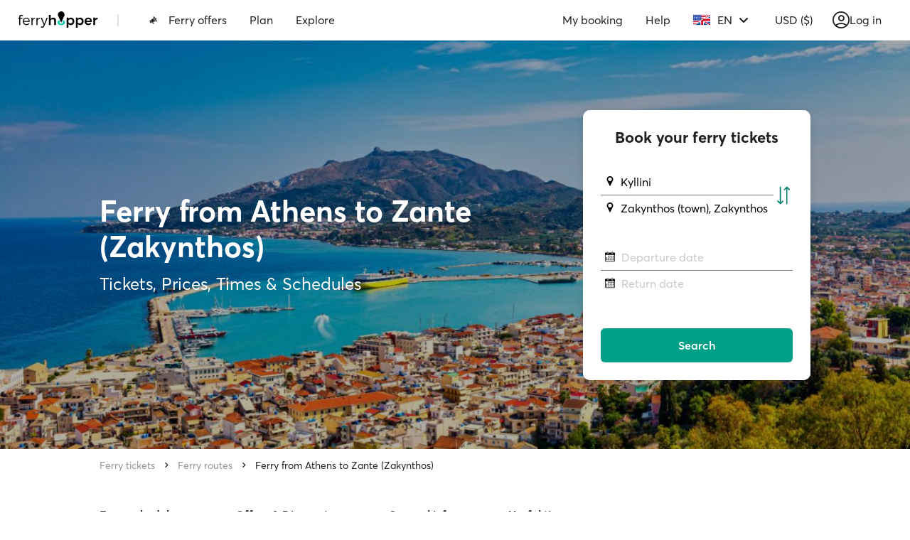

--- FILE ---
content_type: text/html; charset=utf-8
request_url: https://www.google.com/recaptcha/api2/anchor?ar=1&k=6Ld_kYEUAAAAANgTBUWEOo2vAcjMsF9jSVFXLBVX&co=aHR0cHM6Ly93d3cuZmVycnlob3BwZXIuY29tOjQ0Mw..&hl=en&v=N67nZn4AqZkNcbeMu4prBgzg&size=invisible&anchor-ms=20000&execute-ms=30000&cb=klnyl3d574ds
body_size: 48837
content:
<!DOCTYPE HTML><html dir="ltr" lang="en"><head><meta http-equiv="Content-Type" content="text/html; charset=UTF-8">
<meta http-equiv="X-UA-Compatible" content="IE=edge">
<title>reCAPTCHA</title>
<style type="text/css">
/* cyrillic-ext */
@font-face {
  font-family: 'Roboto';
  font-style: normal;
  font-weight: 400;
  font-stretch: 100%;
  src: url(//fonts.gstatic.com/s/roboto/v48/KFO7CnqEu92Fr1ME7kSn66aGLdTylUAMa3GUBHMdazTgWw.woff2) format('woff2');
  unicode-range: U+0460-052F, U+1C80-1C8A, U+20B4, U+2DE0-2DFF, U+A640-A69F, U+FE2E-FE2F;
}
/* cyrillic */
@font-face {
  font-family: 'Roboto';
  font-style: normal;
  font-weight: 400;
  font-stretch: 100%;
  src: url(//fonts.gstatic.com/s/roboto/v48/KFO7CnqEu92Fr1ME7kSn66aGLdTylUAMa3iUBHMdazTgWw.woff2) format('woff2');
  unicode-range: U+0301, U+0400-045F, U+0490-0491, U+04B0-04B1, U+2116;
}
/* greek-ext */
@font-face {
  font-family: 'Roboto';
  font-style: normal;
  font-weight: 400;
  font-stretch: 100%;
  src: url(//fonts.gstatic.com/s/roboto/v48/KFO7CnqEu92Fr1ME7kSn66aGLdTylUAMa3CUBHMdazTgWw.woff2) format('woff2');
  unicode-range: U+1F00-1FFF;
}
/* greek */
@font-face {
  font-family: 'Roboto';
  font-style: normal;
  font-weight: 400;
  font-stretch: 100%;
  src: url(//fonts.gstatic.com/s/roboto/v48/KFO7CnqEu92Fr1ME7kSn66aGLdTylUAMa3-UBHMdazTgWw.woff2) format('woff2');
  unicode-range: U+0370-0377, U+037A-037F, U+0384-038A, U+038C, U+038E-03A1, U+03A3-03FF;
}
/* math */
@font-face {
  font-family: 'Roboto';
  font-style: normal;
  font-weight: 400;
  font-stretch: 100%;
  src: url(//fonts.gstatic.com/s/roboto/v48/KFO7CnqEu92Fr1ME7kSn66aGLdTylUAMawCUBHMdazTgWw.woff2) format('woff2');
  unicode-range: U+0302-0303, U+0305, U+0307-0308, U+0310, U+0312, U+0315, U+031A, U+0326-0327, U+032C, U+032F-0330, U+0332-0333, U+0338, U+033A, U+0346, U+034D, U+0391-03A1, U+03A3-03A9, U+03B1-03C9, U+03D1, U+03D5-03D6, U+03F0-03F1, U+03F4-03F5, U+2016-2017, U+2034-2038, U+203C, U+2040, U+2043, U+2047, U+2050, U+2057, U+205F, U+2070-2071, U+2074-208E, U+2090-209C, U+20D0-20DC, U+20E1, U+20E5-20EF, U+2100-2112, U+2114-2115, U+2117-2121, U+2123-214F, U+2190, U+2192, U+2194-21AE, U+21B0-21E5, U+21F1-21F2, U+21F4-2211, U+2213-2214, U+2216-22FF, U+2308-230B, U+2310, U+2319, U+231C-2321, U+2336-237A, U+237C, U+2395, U+239B-23B7, U+23D0, U+23DC-23E1, U+2474-2475, U+25AF, U+25B3, U+25B7, U+25BD, U+25C1, U+25CA, U+25CC, U+25FB, U+266D-266F, U+27C0-27FF, U+2900-2AFF, U+2B0E-2B11, U+2B30-2B4C, U+2BFE, U+3030, U+FF5B, U+FF5D, U+1D400-1D7FF, U+1EE00-1EEFF;
}
/* symbols */
@font-face {
  font-family: 'Roboto';
  font-style: normal;
  font-weight: 400;
  font-stretch: 100%;
  src: url(//fonts.gstatic.com/s/roboto/v48/KFO7CnqEu92Fr1ME7kSn66aGLdTylUAMaxKUBHMdazTgWw.woff2) format('woff2');
  unicode-range: U+0001-000C, U+000E-001F, U+007F-009F, U+20DD-20E0, U+20E2-20E4, U+2150-218F, U+2190, U+2192, U+2194-2199, U+21AF, U+21E6-21F0, U+21F3, U+2218-2219, U+2299, U+22C4-22C6, U+2300-243F, U+2440-244A, U+2460-24FF, U+25A0-27BF, U+2800-28FF, U+2921-2922, U+2981, U+29BF, U+29EB, U+2B00-2BFF, U+4DC0-4DFF, U+FFF9-FFFB, U+10140-1018E, U+10190-1019C, U+101A0, U+101D0-101FD, U+102E0-102FB, U+10E60-10E7E, U+1D2C0-1D2D3, U+1D2E0-1D37F, U+1F000-1F0FF, U+1F100-1F1AD, U+1F1E6-1F1FF, U+1F30D-1F30F, U+1F315, U+1F31C, U+1F31E, U+1F320-1F32C, U+1F336, U+1F378, U+1F37D, U+1F382, U+1F393-1F39F, U+1F3A7-1F3A8, U+1F3AC-1F3AF, U+1F3C2, U+1F3C4-1F3C6, U+1F3CA-1F3CE, U+1F3D4-1F3E0, U+1F3ED, U+1F3F1-1F3F3, U+1F3F5-1F3F7, U+1F408, U+1F415, U+1F41F, U+1F426, U+1F43F, U+1F441-1F442, U+1F444, U+1F446-1F449, U+1F44C-1F44E, U+1F453, U+1F46A, U+1F47D, U+1F4A3, U+1F4B0, U+1F4B3, U+1F4B9, U+1F4BB, U+1F4BF, U+1F4C8-1F4CB, U+1F4D6, U+1F4DA, U+1F4DF, U+1F4E3-1F4E6, U+1F4EA-1F4ED, U+1F4F7, U+1F4F9-1F4FB, U+1F4FD-1F4FE, U+1F503, U+1F507-1F50B, U+1F50D, U+1F512-1F513, U+1F53E-1F54A, U+1F54F-1F5FA, U+1F610, U+1F650-1F67F, U+1F687, U+1F68D, U+1F691, U+1F694, U+1F698, U+1F6AD, U+1F6B2, U+1F6B9-1F6BA, U+1F6BC, U+1F6C6-1F6CF, U+1F6D3-1F6D7, U+1F6E0-1F6EA, U+1F6F0-1F6F3, U+1F6F7-1F6FC, U+1F700-1F7FF, U+1F800-1F80B, U+1F810-1F847, U+1F850-1F859, U+1F860-1F887, U+1F890-1F8AD, U+1F8B0-1F8BB, U+1F8C0-1F8C1, U+1F900-1F90B, U+1F93B, U+1F946, U+1F984, U+1F996, U+1F9E9, U+1FA00-1FA6F, U+1FA70-1FA7C, U+1FA80-1FA89, U+1FA8F-1FAC6, U+1FACE-1FADC, U+1FADF-1FAE9, U+1FAF0-1FAF8, U+1FB00-1FBFF;
}
/* vietnamese */
@font-face {
  font-family: 'Roboto';
  font-style: normal;
  font-weight: 400;
  font-stretch: 100%;
  src: url(//fonts.gstatic.com/s/roboto/v48/KFO7CnqEu92Fr1ME7kSn66aGLdTylUAMa3OUBHMdazTgWw.woff2) format('woff2');
  unicode-range: U+0102-0103, U+0110-0111, U+0128-0129, U+0168-0169, U+01A0-01A1, U+01AF-01B0, U+0300-0301, U+0303-0304, U+0308-0309, U+0323, U+0329, U+1EA0-1EF9, U+20AB;
}
/* latin-ext */
@font-face {
  font-family: 'Roboto';
  font-style: normal;
  font-weight: 400;
  font-stretch: 100%;
  src: url(//fonts.gstatic.com/s/roboto/v48/KFO7CnqEu92Fr1ME7kSn66aGLdTylUAMa3KUBHMdazTgWw.woff2) format('woff2');
  unicode-range: U+0100-02BA, U+02BD-02C5, U+02C7-02CC, U+02CE-02D7, U+02DD-02FF, U+0304, U+0308, U+0329, U+1D00-1DBF, U+1E00-1E9F, U+1EF2-1EFF, U+2020, U+20A0-20AB, U+20AD-20C0, U+2113, U+2C60-2C7F, U+A720-A7FF;
}
/* latin */
@font-face {
  font-family: 'Roboto';
  font-style: normal;
  font-weight: 400;
  font-stretch: 100%;
  src: url(//fonts.gstatic.com/s/roboto/v48/KFO7CnqEu92Fr1ME7kSn66aGLdTylUAMa3yUBHMdazQ.woff2) format('woff2');
  unicode-range: U+0000-00FF, U+0131, U+0152-0153, U+02BB-02BC, U+02C6, U+02DA, U+02DC, U+0304, U+0308, U+0329, U+2000-206F, U+20AC, U+2122, U+2191, U+2193, U+2212, U+2215, U+FEFF, U+FFFD;
}
/* cyrillic-ext */
@font-face {
  font-family: 'Roboto';
  font-style: normal;
  font-weight: 500;
  font-stretch: 100%;
  src: url(//fonts.gstatic.com/s/roboto/v48/KFO7CnqEu92Fr1ME7kSn66aGLdTylUAMa3GUBHMdazTgWw.woff2) format('woff2');
  unicode-range: U+0460-052F, U+1C80-1C8A, U+20B4, U+2DE0-2DFF, U+A640-A69F, U+FE2E-FE2F;
}
/* cyrillic */
@font-face {
  font-family: 'Roboto';
  font-style: normal;
  font-weight: 500;
  font-stretch: 100%;
  src: url(//fonts.gstatic.com/s/roboto/v48/KFO7CnqEu92Fr1ME7kSn66aGLdTylUAMa3iUBHMdazTgWw.woff2) format('woff2');
  unicode-range: U+0301, U+0400-045F, U+0490-0491, U+04B0-04B1, U+2116;
}
/* greek-ext */
@font-face {
  font-family: 'Roboto';
  font-style: normal;
  font-weight: 500;
  font-stretch: 100%;
  src: url(//fonts.gstatic.com/s/roboto/v48/KFO7CnqEu92Fr1ME7kSn66aGLdTylUAMa3CUBHMdazTgWw.woff2) format('woff2');
  unicode-range: U+1F00-1FFF;
}
/* greek */
@font-face {
  font-family: 'Roboto';
  font-style: normal;
  font-weight: 500;
  font-stretch: 100%;
  src: url(//fonts.gstatic.com/s/roboto/v48/KFO7CnqEu92Fr1ME7kSn66aGLdTylUAMa3-UBHMdazTgWw.woff2) format('woff2');
  unicode-range: U+0370-0377, U+037A-037F, U+0384-038A, U+038C, U+038E-03A1, U+03A3-03FF;
}
/* math */
@font-face {
  font-family: 'Roboto';
  font-style: normal;
  font-weight: 500;
  font-stretch: 100%;
  src: url(//fonts.gstatic.com/s/roboto/v48/KFO7CnqEu92Fr1ME7kSn66aGLdTylUAMawCUBHMdazTgWw.woff2) format('woff2');
  unicode-range: U+0302-0303, U+0305, U+0307-0308, U+0310, U+0312, U+0315, U+031A, U+0326-0327, U+032C, U+032F-0330, U+0332-0333, U+0338, U+033A, U+0346, U+034D, U+0391-03A1, U+03A3-03A9, U+03B1-03C9, U+03D1, U+03D5-03D6, U+03F0-03F1, U+03F4-03F5, U+2016-2017, U+2034-2038, U+203C, U+2040, U+2043, U+2047, U+2050, U+2057, U+205F, U+2070-2071, U+2074-208E, U+2090-209C, U+20D0-20DC, U+20E1, U+20E5-20EF, U+2100-2112, U+2114-2115, U+2117-2121, U+2123-214F, U+2190, U+2192, U+2194-21AE, U+21B0-21E5, U+21F1-21F2, U+21F4-2211, U+2213-2214, U+2216-22FF, U+2308-230B, U+2310, U+2319, U+231C-2321, U+2336-237A, U+237C, U+2395, U+239B-23B7, U+23D0, U+23DC-23E1, U+2474-2475, U+25AF, U+25B3, U+25B7, U+25BD, U+25C1, U+25CA, U+25CC, U+25FB, U+266D-266F, U+27C0-27FF, U+2900-2AFF, U+2B0E-2B11, U+2B30-2B4C, U+2BFE, U+3030, U+FF5B, U+FF5D, U+1D400-1D7FF, U+1EE00-1EEFF;
}
/* symbols */
@font-face {
  font-family: 'Roboto';
  font-style: normal;
  font-weight: 500;
  font-stretch: 100%;
  src: url(//fonts.gstatic.com/s/roboto/v48/KFO7CnqEu92Fr1ME7kSn66aGLdTylUAMaxKUBHMdazTgWw.woff2) format('woff2');
  unicode-range: U+0001-000C, U+000E-001F, U+007F-009F, U+20DD-20E0, U+20E2-20E4, U+2150-218F, U+2190, U+2192, U+2194-2199, U+21AF, U+21E6-21F0, U+21F3, U+2218-2219, U+2299, U+22C4-22C6, U+2300-243F, U+2440-244A, U+2460-24FF, U+25A0-27BF, U+2800-28FF, U+2921-2922, U+2981, U+29BF, U+29EB, U+2B00-2BFF, U+4DC0-4DFF, U+FFF9-FFFB, U+10140-1018E, U+10190-1019C, U+101A0, U+101D0-101FD, U+102E0-102FB, U+10E60-10E7E, U+1D2C0-1D2D3, U+1D2E0-1D37F, U+1F000-1F0FF, U+1F100-1F1AD, U+1F1E6-1F1FF, U+1F30D-1F30F, U+1F315, U+1F31C, U+1F31E, U+1F320-1F32C, U+1F336, U+1F378, U+1F37D, U+1F382, U+1F393-1F39F, U+1F3A7-1F3A8, U+1F3AC-1F3AF, U+1F3C2, U+1F3C4-1F3C6, U+1F3CA-1F3CE, U+1F3D4-1F3E0, U+1F3ED, U+1F3F1-1F3F3, U+1F3F5-1F3F7, U+1F408, U+1F415, U+1F41F, U+1F426, U+1F43F, U+1F441-1F442, U+1F444, U+1F446-1F449, U+1F44C-1F44E, U+1F453, U+1F46A, U+1F47D, U+1F4A3, U+1F4B0, U+1F4B3, U+1F4B9, U+1F4BB, U+1F4BF, U+1F4C8-1F4CB, U+1F4D6, U+1F4DA, U+1F4DF, U+1F4E3-1F4E6, U+1F4EA-1F4ED, U+1F4F7, U+1F4F9-1F4FB, U+1F4FD-1F4FE, U+1F503, U+1F507-1F50B, U+1F50D, U+1F512-1F513, U+1F53E-1F54A, U+1F54F-1F5FA, U+1F610, U+1F650-1F67F, U+1F687, U+1F68D, U+1F691, U+1F694, U+1F698, U+1F6AD, U+1F6B2, U+1F6B9-1F6BA, U+1F6BC, U+1F6C6-1F6CF, U+1F6D3-1F6D7, U+1F6E0-1F6EA, U+1F6F0-1F6F3, U+1F6F7-1F6FC, U+1F700-1F7FF, U+1F800-1F80B, U+1F810-1F847, U+1F850-1F859, U+1F860-1F887, U+1F890-1F8AD, U+1F8B0-1F8BB, U+1F8C0-1F8C1, U+1F900-1F90B, U+1F93B, U+1F946, U+1F984, U+1F996, U+1F9E9, U+1FA00-1FA6F, U+1FA70-1FA7C, U+1FA80-1FA89, U+1FA8F-1FAC6, U+1FACE-1FADC, U+1FADF-1FAE9, U+1FAF0-1FAF8, U+1FB00-1FBFF;
}
/* vietnamese */
@font-face {
  font-family: 'Roboto';
  font-style: normal;
  font-weight: 500;
  font-stretch: 100%;
  src: url(//fonts.gstatic.com/s/roboto/v48/KFO7CnqEu92Fr1ME7kSn66aGLdTylUAMa3OUBHMdazTgWw.woff2) format('woff2');
  unicode-range: U+0102-0103, U+0110-0111, U+0128-0129, U+0168-0169, U+01A0-01A1, U+01AF-01B0, U+0300-0301, U+0303-0304, U+0308-0309, U+0323, U+0329, U+1EA0-1EF9, U+20AB;
}
/* latin-ext */
@font-face {
  font-family: 'Roboto';
  font-style: normal;
  font-weight: 500;
  font-stretch: 100%;
  src: url(//fonts.gstatic.com/s/roboto/v48/KFO7CnqEu92Fr1ME7kSn66aGLdTylUAMa3KUBHMdazTgWw.woff2) format('woff2');
  unicode-range: U+0100-02BA, U+02BD-02C5, U+02C7-02CC, U+02CE-02D7, U+02DD-02FF, U+0304, U+0308, U+0329, U+1D00-1DBF, U+1E00-1E9F, U+1EF2-1EFF, U+2020, U+20A0-20AB, U+20AD-20C0, U+2113, U+2C60-2C7F, U+A720-A7FF;
}
/* latin */
@font-face {
  font-family: 'Roboto';
  font-style: normal;
  font-weight: 500;
  font-stretch: 100%;
  src: url(//fonts.gstatic.com/s/roboto/v48/KFO7CnqEu92Fr1ME7kSn66aGLdTylUAMa3yUBHMdazQ.woff2) format('woff2');
  unicode-range: U+0000-00FF, U+0131, U+0152-0153, U+02BB-02BC, U+02C6, U+02DA, U+02DC, U+0304, U+0308, U+0329, U+2000-206F, U+20AC, U+2122, U+2191, U+2193, U+2212, U+2215, U+FEFF, U+FFFD;
}
/* cyrillic-ext */
@font-face {
  font-family: 'Roboto';
  font-style: normal;
  font-weight: 900;
  font-stretch: 100%;
  src: url(//fonts.gstatic.com/s/roboto/v48/KFO7CnqEu92Fr1ME7kSn66aGLdTylUAMa3GUBHMdazTgWw.woff2) format('woff2');
  unicode-range: U+0460-052F, U+1C80-1C8A, U+20B4, U+2DE0-2DFF, U+A640-A69F, U+FE2E-FE2F;
}
/* cyrillic */
@font-face {
  font-family: 'Roboto';
  font-style: normal;
  font-weight: 900;
  font-stretch: 100%;
  src: url(//fonts.gstatic.com/s/roboto/v48/KFO7CnqEu92Fr1ME7kSn66aGLdTylUAMa3iUBHMdazTgWw.woff2) format('woff2');
  unicode-range: U+0301, U+0400-045F, U+0490-0491, U+04B0-04B1, U+2116;
}
/* greek-ext */
@font-face {
  font-family: 'Roboto';
  font-style: normal;
  font-weight: 900;
  font-stretch: 100%;
  src: url(//fonts.gstatic.com/s/roboto/v48/KFO7CnqEu92Fr1ME7kSn66aGLdTylUAMa3CUBHMdazTgWw.woff2) format('woff2');
  unicode-range: U+1F00-1FFF;
}
/* greek */
@font-face {
  font-family: 'Roboto';
  font-style: normal;
  font-weight: 900;
  font-stretch: 100%;
  src: url(//fonts.gstatic.com/s/roboto/v48/KFO7CnqEu92Fr1ME7kSn66aGLdTylUAMa3-UBHMdazTgWw.woff2) format('woff2');
  unicode-range: U+0370-0377, U+037A-037F, U+0384-038A, U+038C, U+038E-03A1, U+03A3-03FF;
}
/* math */
@font-face {
  font-family: 'Roboto';
  font-style: normal;
  font-weight: 900;
  font-stretch: 100%;
  src: url(//fonts.gstatic.com/s/roboto/v48/KFO7CnqEu92Fr1ME7kSn66aGLdTylUAMawCUBHMdazTgWw.woff2) format('woff2');
  unicode-range: U+0302-0303, U+0305, U+0307-0308, U+0310, U+0312, U+0315, U+031A, U+0326-0327, U+032C, U+032F-0330, U+0332-0333, U+0338, U+033A, U+0346, U+034D, U+0391-03A1, U+03A3-03A9, U+03B1-03C9, U+03D1, U+03D5-03D6, U+03F0-03F1, U+03F4-03F5, U+2016-2017, U+2034-2038, U+203C, U+2040, U+2043, U+2047, U+2050, U+2057, U+205F, U+2070-2071, U+2074-208E, U+2090-209C, U+20D0-20DC, U+20E1, U+20E5-20EF, U+2100-2112, U+2114-2115, U+2117-2121, U+2123-214F, U+2190, U+2192, U+2194-21AE, U+21B0-21E5, U+21F1-21F2, U+21F4-2211, U+2213-2214, U+2216-22FF, U+2308-230B, U+2310, U+2319, U+231C-2321, U+2336-237A, U+237C, U+2395, U+239B-23B7, U+23D0, U+23DC-23E1, U+2474-2475, U+25AF, U+25B3, U+25B7, U+25BD, U+25C1, U+25CA, U+25CC, U+25FB, U+266D-266F, U+27C0-27FF, U+2900-2AFF, U+2B0E-2B11, U+2B30-2B4C, U+2BFE, U+3030, U+FF5B, U+FF5D, U+1D400-1D7FF, U+1EE00-1EEFF;
}
/* symbols */
@font-face {
  font-family: 'Roboto';
  font-style: normal;
  font-weight: 900;
  font-stretch: 100%;
  src: url(//fonts.gstatic.com/s/roboto/v48/KFO7CnqEu92Fr1ME7kSn66aGLdTylUAMaxKUBHMdazTgWw.woff2) format('woff2');
  unicode-range: U+0001-000C, U+000E-001F, U+007F-009F, U+20DD-20E0, U+20E2-20E4, U+2150-218F, U+2190, U+2192, U+2194-2199, U+21AF, U+21E6-21F0, U+21F3, U+2218-2219, U+2299, U+22C4-22C6, U+2300-243F, U+2440-244A, U+2460-24FF, U+25A0-27BF, U+2800-28FF, U+2921-2922, U+2981, U+29BF, U+29EB, U+2B00-2BFF, U+4DC0-4DFF, U+FFF9-FFFB, U+10140-1018E, U+10190-1019C, U+101A0, U+101D0-101FD, U+102E0-102FB, U+10E60-10E7E, U+1D2C0-1D2D3, U+1D2E0-1D37F, U+1F000-1F0FF, U+1F100-1F1AD, U+1F1E6-1F1FF, U+1F30D-1F30F, U+1F315, U+1F31C, U+1F31E, U+1F320-1F32C, U+1F336, U+1F378, U+1F37D, U+1F382, U+1F393-1F39F, U+1F3A7-1F3A8, U+1F3AC-1F3AF, U+1F3C2, U+1F3C4-1F3C6, U+1F3CA-1F3CE, U+1F3D4-1F3E0, U+1F3ED, U+1F3F1-1F3F3, U+1F3F5-1F3F7, U+1F408, U+1F415, U+1F41F, U+1F426, U+1F43F, U+1F441-1F442, U+1F444, U+1F446-1F449, U+1F44C-1F44E, U+1F453, U+1F46A, U+1F47D, U+1F4A3, U+1F4B0, U+1F4B3, U+1F4B9, U+1F4BB, U+1F4BF, U+1F4C8-1F4CB, U+1F4D6, U+1F4DA, U+1F4DF, U+1F4E3-1F4E6, U+1F4EA-1F4ED, U+1F4F7, U+1F4F9-1F4FB, U+1F4FD-1F4FE, U+1F503, U+1F507-1F50B, U+1F50D, U+1F512-1F513, U+1F53E-1F54A, U+1F54F-1F5FA, U+1F610, U+1F650-1F67F, U+1F687, U+1F68D, U+1F691, U+1F694, U+1F698, U+1F6AD, U+1F6B2, U+1F6B9-1F6BA, U+1F6BC, U+1F6C6-1F6CF, U+1F6D3-1F6D7, U+1F6E0-1F6EA, U+1F6F0-1F6F3, U+1F6F7-1F6FC, U+1F700-1F7FF, U+1F800-1F80B, U+1F810-1F847, U+1F850-1F859, U+1F860-1F887, U+1F890-1F8AD, U+1F8B0-1F8BB, U+1F8C0-1F8C1, U+1F900-1F90B, U+1F93B, U+1F946, U+1F984, U+1F996, U+1F9E9, U+1FA00-1FA6F, U+1FA70-1FA7C, U+1FA80-1FA89, U+1FA8F-1FAC6, U+1FACE-1FADC, U+1FADF-1FAE9, U+1FAF0-1FAF8, U+1FB00-1FBFF;
}
/* vietnamese */
@font-face {
  font-family: 'Roboto';
  font-style: normal;
  font-weight: 900;
  font-stretch: 100%;
  src: url(//fonts.gstatic.com/s/roboto/v48/KFO7CnqEu92Fr1ME7kSn66aGLdTylUAMa3OUBHMdazTgWw.woff2) format('woff2');
  unicode-range: U+0102-0103, U+0110-0111, U+0128-0129, U+0168-0169, U+01A0-01A1, U+01AF-01B0, U+0300-0301, U+0303-0304, U+0308-0309, U+0323, U+0329, U+1EA0-1EF9, U+20AB;
}
/* latin-ext */
@font-face {
  font-family: 'Roboto';
  font-style: normal;
  font-weight: 900;
  font-stretch: 100%;
  src: url(//fonts.gstatic.com/s/roboto/v48/KFO7CnqEu92Fr1ME7kSn66aGLdTylUAMa3KUBHMdazTgWw.woff2) format('woff2');
  unicode-range: U+0100-02BA, U+02BD-02C5, U+02C7-02CC, U+02CE-02D7, U+02DD-02FF, U+0304, U+0308, U+0329, U+1D00-1DBF, U+1E00-1E9F, U+1EF2-1EFF, U+2020, U+20A0-20AB, U+20AD-20C0, U+2113, U+2C60-2C7F, U+A720-A7FF;
}
/* latin */
@font-face {
  font-family: 'Roboto';
  font-style: normal;
  font-weight: 900;
  font-stretch: 100%;
  src: url(//fonts.gstatic.com/s/roboto/v48/KFO7CnqEu92Fr1ME7kSn66aGLdTylUAMa3yUBHMdazQ.woff2) format('woff2');
  unicode-range: U+0000-00FF, U+0131, U+0152-0153, U+02BB-02BC, U+02C6, U+02DA, U+02DC, U+0304, U+0308, U+0329, U+2000-206F, U+20AC, U+2122, U+2191, U+2193, U+2212, U+2215, U+FEFF, U+FFFD;
}

</style>
<link rel="stylesheet" type="text/css" href="https://www.gstatic.com/recaptcha/releases/N67nZn4AqZkNcbeMu4prBgzg/styles__ltr.css">
<script nonce="Iel1hD_2uDlTHH91RuZsew" type="text/javascript">window['__recaptcha_api'] = 'https://www.google.com/recaptcha/api2/';</script>
<script type="text/javascript" src="https://www.gstatic.com/recaptcha/releases/N67nZn4AqZkNcbeMu4prBgzg/recaptcha__en.js" nonce="Iel1hD_2uDlTHH91RuZsew">
      
    </script></head>
<body><div id="rc-anchor-alert" class="rc-anchor-alert"></div>
<input type="hidden" id="recaptcha-token" value="[base64]">
<script type="text/javascript" nonce="Iel1hD_2uDlTHH91RuZsew">
      recaptcha.anchor.Main.init("[\x22ainput\x22,[\x22bgdata\x22,\x22\x22,\[base64]/[base64]/[base64]/bC5sW25dLmNvbmNhdChTKTpsLmxbbl09SksoUyxsKTtlbHNle2lmKGwuSTcmJm4hPTI4MylyZXR1cm47bj09MzMzfHxuPT00MTB8fG49PTI0OHx8bj09NDEyfHxuPT0yMDF8fG49PTE3N3x8bj09MjczfHxuPT0xMjJ8fG49PTUxfHxuPT0yOTc/[base64]/[base64]/[base64]/[base64]/[base64]/MjU1Okc/[base64]/[base64]/bmV3IEVbVl0oTVswXSk6eT09Mj9uZXcgRVtWXShNWzBdLE1bMV0pOnk9PTM/bmV3IEVbVl0oTVswXSxNWzFdLE1bMl0pOnk9PTQ/[base64]/ZnVuY3Rpb24oKXtyZXR1cm4gdGhpcy5BaSt3aW5kb3cucGVyZm9ybWFuY2Uubm93KCl9OmZ1bmN0aW9uKCl7cmV0dXJuK25ldyBEYXRlfSxPKS5LcT0oTy5kcj1mdW5jdGlvbihuLGwsUyxHKXtpZigoUz1tVihTKT09PSJhcnJheSI/[base64]/[base64]\\u003d\x22,\[base64]\\u003d\\u003d\x22,\x22w4c9wpYqw6Rnw7IIwqXDhMOFw7vCscOMFsKrw65fw5fCth8Ab8OzDcK1w6LDpMKHwpfDgsKFWsKzw67CrwpMwqNvwp1pZh/Du3bDhBVcUi0Gw6RfJ8O3A8KWw6lGM8KPL8ObRxQNw77ClcKFw4fDgHPDog/DmlZ1w7BewqlJwr7CgRVqwoPClhshGcKVwoxAwovCpcKhw4IswoIvM8KyUG3DhHBZG8KEMjMewrjCv8OvbsOSL3ISw51GaMKqKsKGw6RMw4TCtsOWbREAw6cBwp3CvADCpsOAaMOpPjnDs8O1wo96w7sSw5/DrHrDjmlkw4YXIDDDjzctJMOYwrrDgWwBw73CqsOnXkwVw7vCrcOww4jDusOaXCBGwo8HworCqyIxRC/DgxPCncOKwrbCvBV/PcKNDcOmwpjDg1fCjkLCqcKXCkgLw4JyC2PDtcOPSsOtw4LDvVLCtsKsw4Y8T3hOw5zCjcOcwo0jw5XDh2XDmCfDokMpw6bDjcKAw4/[base64]/ConxXw6TCjsK4MzbDmcODw5JGN8KTKSUALMKYTsOpw4zDhkAxNsOtRMOow43CoiHCnsOcR8OnPA3Cn8K0PsKVw4E1QigrUcKDN8Ogw5LCp8KjwpBHaMKlScOUw7hFw5HDl8KCEH/Djw02wrZFF3xRw7DDiC7ClsO1f1JNwpseGl3DhcOuwqzCp8OfwrTCl8KrwoTDrSYtwqzCk33CsMKSwpcWZh/DgMOKwr3CtcK7wrJgwqPDtRwgUHjDiCjCjk4uTlTDvCoJwqfCuwIGN8O7D3dbZsKPwrzDmMOew6LDuXsvT8KzMcKoM8Ohw7cxIcKTEMKnwqrDplTCt8OcwoFywofCpQ8NFnTCuMO7wpl0Inc/w5Rfw5k7QsKpw5rCgWohw4YGPjfDtMK+w7xpw7fDgsKXecKLWyZjFDtwXMOEwp/Ch8KRewBsw5Elw47DoMOnw5Ezw7jDujM+w4HCjyvCnUXChsKYwrkEwoDCvcOfwr85w6/Dj8OJw4jDo8OqQ8OFOXrDvXArwp/ClcKvwo98wrDDo8Ofw6IpPj7Dv8O8w7cZwrdwwqzCiBNHw6sgwo7DmWZjwoZUEGXChsKEw7owL3wpw7XDk8ORPmt6DcKsw5Qfw6FsUgJwQMO3woU/IE5ESxkbwr5wdsOqw45UwrMWw5vCksKow45vDMOwEX/CrsKVw6LCscK7w6xzPcOBdsOpw6jCtzNMWMKvw57DusK/[base64]/fW/DnTPDocK4OgrClcKAw53CkcKmDXF/[base64]/Dqg0PZGLCisK/DMOmSRcWwo9lDMOow4o0T14/RsO0w7fCqsKuDCxyw57DpcKlHU0TE8ODKcOINQvCsWpowr3Dr8KAwokpEBHDqsKHdsKVO1jCjSTCmMKWShYkMwbCo8K4wpQxwpkQF8KpTsO3wrrCl8KrQl1Zw6NzbsKdWcOrw7/[base64]/DunweYcKIecO+w5YUw4NsECFVwoBNw4kfdcK0H8KfwoFQBMOTw67CgsKbDyJyw4ppw6XDhj1Zw7/DlcKSPxrDrMK8w4YHE8O9NsK5wqXDtsO8K8OgcAhywr83JsOgXsK6w7jDiixbwqpVOSlBwojDjcKXAMOowrQ+w7bDkcOwwo/Cny90IcKOacObGDPDi3fCk8Oqwo/[base64]/[base64]/wqXCtMKzwoLDqcKQw5DDm8OcD0FgcURRwpzCkVBLTMKcIsOOHcKTw48zwoHDsjtcwq8Rw54JwpB1f0kow5VQTncpRsKcJsO+YGguw6/[base64]/w70Uah3DicKJf8O8w45HworCi8Omw4DCtWJBwo/CjcKnecK1woLCpsKXIXTCl3jDlMKfwrrCtMK2J8ORAwTCk8K/w4TDvj3ChMOvHzvCksK2L2cWw60Ow6nDsSrDkWjDksKUw7YYAQ3DvgvCqcKBVsOfTcObSMOeZA7DjHJ2wpcFYcODRxd7elZMwonCksOEMWHDg8O8w4vDmcONV38DQzjDjMOIXMO5eT8dImNhwpzCoDR5w6nDgsO0PApmw6zCt8OwwpJTw59cw4/CmUR2wrAyFzEXw6PDuMKGwpPDsk7Dsyprf8KQDcOnw5DDiMOuw7giAj9RahkPacOjVsKGMcO6V3/DjsKTOsKLIMKEwonDhD3ClgZtREA6w7XDrMOHEwXCjsKhLUvDrsK+TQzDuiXDgFbDnSHDocKXw515wrnCi15nLTzDncO/IcO9wrlNKVnCocKWTxwSwoEqejQxPHwaw5fCl8OJwo51wqbCmsOANcOeRsKCIyrClcKTDMODXcOJw558HAPCiMO8BsO9OsK2wrFPOmxgwqbDs1ImJcO5wobDrcKvwpZaw4DCmDdAAx9OK8KgKcKcw74KwqxybMKpNlR0w5jCpGfDtSDCt8K/[base64]/CoGYAFHHCq8Khw6HDny7CjcKSwro3EcOKFcOGY8Kfw6NJw4fDi2vDtFHCh3LDgh7DpB7DvMOfwopfw6fCn8OgwpBPw7Bvwp4uw5wpwqLDl8KFUCTDpjzCsy3ChsOAWMK8QMKHIMKWcMOUKsKHMhpfWw/[base64]/CtMOFwrPCq8KSwrXDhMKLwpEQwqvCjm7CtA7CqVbDncKgFiTCkcKlFMOBFsO4I29xwpjCsU7DgQEhwobCj8O0wrlQN8OmBwxyRsKUw6c2wrPCpsOLNMKxUyxmwr/DjWvDn1QWFmTCjcOkwp08w65ewqjDn3HDrMO2PMKQwpoda8OxRsKcwqPDois2KcOtQ2nCjDTDg20aQ8OUw6jDnn0OQMKDwr1sCcOFZQ7Cm8KTH8Oza8OqGQTCrsO4M8OICmEASkHDsMK/cMKQwrBNLWs1wpchbsO6w7nDq8OCa8Ofwo5MMWLDlUnCn3ViKcK/csOqw4vDoBXDmcKKFsKCGXjCu8OtJkIJQznChDfDicOXw6XDtgjDuWlJw6lZVTMICnhIecKmwq7DoRrClzjDtMOew582wodUwp8AfcO7ccODw41aLh44SVbDn3QVZ8OVwokCwrLCrcO6TcKUwoTCn8OvwrHCucOdG8Kswol+UsO/woPChMOywpDDssOgw68kJcOdacOKw4vClsKZw60ew4/Dh8O5QAcAFhlbw4pUTWczwqgYw7UpZHbCmMKdw4Fswol/eT7ChMOFaSXCqycvwpDCqsKkVy/Djygowp7DvsKrw6zCj8KQw5UqwqtIAkIodMOzw6XCu0nCs0MXdRXDiMOSbcOkwq7DmcKEw7rChsKkwpXCnx4Dw5xrWsKJF8ORw7PCg0gjwo0bccKrL8O8w7HDiMKKwoNFZ8Kswo4PAMKWcBV4w7jCrMO+wofCjik/R3lBYcKMw5/DihZBwqwyc8O1wrtFH8KKw4nDoz5QwowTwrNmw5ojwpfCiELCj8KgIyjCpEHDkMKBFl3CgMKRZR/Ch8OzekNWw5bCtXvDj8O9eMKYTTvCocKOw6zDnsKLw5/CpkZKLloDXsOxS3FRw6ZQcMONwox6EHd+w7bCkR8XPjl0w7fDmcOqGcOjwrVXw51vw684wrzDnXhgJigKEhd1DE/CpMOySQskPE7DhGDDixfDrsOTOXtoH0okecOFw5zDoH5zZUJpwpzDo8OmOMO7wqMCN8OlYEMpJEDCu8KvBCnDliZmUcKFw7rCnMKsNcKHCcOXHz7DoMOdw4nCgS/[base64]/DqcKlw5gew5PChRhnwrgQw5BScVzDhMONIsOcwqnCusKSV8O5DMOsaxY7JzF5Uxd5w6DDpXDDlXxwZRfDg8O+N13Ds8Oae1fCnlx/E8KuFVTDrcORw7zDgnsSe8K2YsOswp4OwqbCrcOCPzg/wrvCn8OywoAFUQjCrcKEw7tLw67CoMOZI8OAVWZRwqXCu8OUw5l/wp7CrHXDsDoyWMKZwoAUGlMEH8K8WcOWwo/Dh8KGw6XDlMK8w65ww4TCrMO7HMKeAcOEcRTCscOuwqRgw6UOwp5AfyjClQzCgSxYIMOuPFbDmsOXAsOEZXrCoMKeBMOdVAfDgsO+Ql3DuhHDjMK/[base64]/Cpzd0w6HDhsK8DcKZw4PDiRHDiMODwo/[base64]/wqrCt8KKwojCjsKRw7NJcsO3w71gKsOtMUZuRW/Cr0bCrzrDtMK1wqrCgMKXwrTCoAFuMcOTRy3DicKOwpZ3H0rDt13DsX/[base64]/DtHd8w57DssKDfCjCkjI4bAfCjcOveMOjw7rCnMODw4s/GG3DnMO0wpjCk8KaV8KRA3zCiV9lw6BAw5LCpMOVwqrDpsKNV8KYw6Z3w7oFworCusOCR2tzWlNkwox+wqoowoPCicKIw5vDpDrDgEPCsMOKDVvCvcK2acOzJ8KAXsKwSA/DncOmw5E5woLDnzJaGS/[base64]/w5XDukPCiMOlwrPDnsOQYTUAwq/[base64]/DiMKiN8K9wrrDpX3CnCkVL8OBK0XConrCkxx+Tm/DpsKswqoPw6d4f8OydAbDmcODw4LDuMOiZ0rDh8KTwoBQwrp8CFFEFsOmKCpVw7PChsOndm8vYCMGIcKFYsKsQwjCpAcoQMK9OsOAXVUjw6TDicKvbsOWw6IfaQTDiz1gR2LDiMOPw7rDsAnDgFrCokHCvsKsOThea8KhFwpEwpVGwp3CvMOjPsKeP8O/JCNWwqvCom8rHMKUw5TCv8OZKcKIwo7DtMOXWGgDJ8OBBcOTwqjCp1fDucKVcmPCmMO5UjvDqMOhTCwdwqNYw6EKwoXCiFnDlcOiw44UVsOZFMOfFsK+QMO/ZMO0e8K3K8KIwqs4wqo4wpk2wqxxdMK0eU/CnsKcShgrHxATAsOBScKyBcKzwrMaQGDClCnCrlHDu8Kyw5pwexnCr8KtwrzCn8KXwp3Cr8Ogw5FHcsKlCQ4wwp/[base64]/w6/[base64]/Co8KswqQZLSB6QcO4CMKXw7XDtcKiwqrCtGEDSEDCoMOnI8KnwqZIfVrCocK+wqnDsTEiWxrDgMOCR8KfwrLCvC1cwpt9wp/[base64]/DqcKAwo4FXULCpMK/wo4NwpMsNsOgecOjw5rDrBYVUMOAHsKPwqzDh8OeFDpgw4vDsC/DqTfCswZlHn4tEBjCn8KqGBIuwrbCrkLCg3nCuMKlwqTCicKpcRLCgQXCgTVHZ13CnHbCqTDCmcOuNzHDtcKhw6TDu2VEw4hew7TDkT/[base64]/CnsOHwrDDmcKCw7Q6YsKuAMOHLsOfMVMyw692CzHDvcK6w74hw6MdWyJBwo3DgzTDscKYw7NmwrAqV8KdG8O5wrEBw7gcwpXDqR7Do8K3NCBcwpjDtxbChnTCk17DhA3DlDrClcOYwoFcW8O2VU9rJMK/UcKHQhVbOVnDlyzDtMOhw6vCsSlkwqE1T3gbw4sYwoNiwqHCmUfDhnxvw6YqRULCoMKMw6DCt8O8E3Zzf8K3G2Y+wr1nNMOOc8O/I8KWw6l5wpvDiMKtw4YAw5JPasOVw6rComvCszRuw5rDmMK7HcKMw7pMNQ3DkwTDt8KeQcOrCMKTbFzCtW8nCcKVw6PCpsOyw41lwq/[base64]/[base64]/[base64]/CiA1jO8KHwqcpM3tMSUENJsOOHmvDsMOHw6Q5w5sIwrRqDhTDrzTCpMOcw5TCtHgQw67ClUFew7LDkAbDuj8hMxrDscKOw67CgMKMwqB5w7fDqhPClcOHw7fCuXvDnTrCqcO0WAxsFsKSwpFfwqHDp2JGw4xSwo1LG8O/[base64]/BMKBZk/DgcKUwpHDnBcqKwYTw4EqcMK/w6HDosOaKm5zwpNxCsOkX33DvcKiwqZnMsOPUH3CkcKwCcKdcnR+csORCzIaBVEwwoTDtsOYMcO+wrhhTlbCiVzCnMK0awEBwoA/IsObJQDDmsOqVwdJw5vDp8KeZGN/O8K5wrJlOU1eKsK/[base64]/[base64]/DMKXw7c1w4fDgsOWw7VHNcOSM8OZw4fCgwNXCxrDoiDCgX/DgsKhQcOwMjEsw59yOVfCqMKFAcK/[base64]/DtsKrwrYrPVPDoEbCiS8NQUETw6w7wqbCi8K7w5UdasOuw43CnkfCoxbDiEbCo8KKw5xQw57DlcKcZMOJUMOKwqk9wqRgBhnDocOqwpzCoMKgPV/DisKkwp/DkTFOw48Yw4gjw5FzOXdPw6fDnsKMUBJnw4BTVRFeJ8KGScO7wrUdam7Dp8OqS1fCvms4B8KgJG7Ch8K+BsOqR2M4enfCr8KiayYdw63Cmg3DicOCDVXCvsKONCw3wpAGwrREw6sGw61BeMOAFx/DicK1MsOvK0thwoDCiwbCnMO4wo5ow5IFWcKrw4Vxwq8Lwr7Dk8OQwoMMQVVfw7/Do8KHXsKkITzCkBpawpnCssKrw6lBOgB1w4LDocOxcBp9wqzDocKUcMO3w6DCjVp6ZBjChcO4WcKJw6DCoQ7CscO9wr/Ct8OOZ1JlWMKDwqEswpnCtsKqw7zDuSrDoMOyw64Qd8OQw7FZHsKcwphRLsK3XMKmw6N8PMKLJ8KYwpfDkHo8w4tlwoIww7UjMcOUw69kwroyw5BBwofCk8OKwp5YFlLDpMKRw4IpdcKnw4cXwo4kw6zDskbDnmA1wq7DssOxw7JCwq8HI8KybMKUw5TCry/Cr13Dv3XDrMKsUsO5NsKaH8KvbcOZw4tyworCvsK2w47DvsOBw73DmsO7dAgTw5BRKMO4LR3DuMKQPk/DkXhgC8KDD8OFcsK8w4t7w5wnw69yw4MyPXMCfTXCj2E6wpPDvcOgUiXDiCTDqsO3wpBpwovDkgrDt8KGHcOFJxE5XcOJU8KdbmPCrFXCtU0OasOdw4zDsMKAw4nDkRPDqsKmw4nCvxbDqjJdw6F0w4xMw7I3wqzDu8O2wpXDnsKWwrt/SwMjcCHCo8OvwqQDZcKLTn44w7o5w7LDt8Kswpc/w6RawrbCrcOgw5/[base64]/CngIGwpApAMK9w4XDvVTCo8KsTh3DuMKcc3rDpsOBEA3CjTXDoD0gYcKhwr87wqvClXXCtMKmwqLDvMOZUsOCwrNLwqzDr8OPwoFfw7bCt8K2YsO2w4YMd8KmekRYw6LCn8KvwoclHHHDvH7DtAkmVwl6w6PCo8OjwqnCtMK6eMKPw7vDsBMaCMK8w6p/w5nCo8OpejvDu8OUwqzClREsw5HCqHNzwo8LL8KIw7YDO8KcRcKYP8KPKcKOw5nClkXCq8OCDzIUMwPDg8OgCMOSNVUeHjw2wpJ6wpBDTMOCw486YTRtH8OfHMO0w7PDgnbCmMOPwojDqDbCoDTCucKKRsO/w5tWScKBRsK8dhHDi8KSwoHDpXhowqzDjsKGfCfDuMK7wqrDjiLDtcKRT0saw4xBLcO3wo49w5TDoTPDhzAaccOXwr4+MMKDYBXDszhWwrTDu8OTC8OQwrTCvFPCoMO5RWTDghfDvcOjOcO4cMOfwq/DmcKHKcOFwrnCp8KQwp7CsznDvsO5FFxRSBbCrEhhwpB9wrgpw7nCoV5eJcKbTMKoUMO/[base64]/DkMOfwr9OLMOTwqpOw7LDmcOdUlXDghnDm8OIwpE2VQTCgcOIZgjDi8KbE8KmJjwTbcO6wo/DtMKUKHzDicO+wrktWFnDgsOmLTfClMK1UiDDmcKWwpMvwrHDsEnDiwcEw6wiNcO4wqRnw5A8M8OzU0wMYFEXUsOUalkaesOAw48RFhHDl0fCpSk6S3Y2w53CrMO/TsKew7tTEcKBwrI0VzPCjFTCnEhVw7JLw4/Cq1vCq8Kxw7nDhC/[base64]/[base64]/DgsOqw4B9IDtWw77Ci8K+ZMKMEDHCucOfSm1AwpoAVsOeKsKTwp03woYkKMOjw4B5woUfwqjDnsO3AAEHGsO1bDbCo1rCqsOuwo5lwrIXwo86w6HDscOWw7zConnDrzvDlMOkbMKgLhllUDvDhQzDgcKeEHwPUzBQEkXCqjZ/dVMLw5LDl8KCOsKzMgsWw5HDoXvDnzrCqMOnw6rDjUgqcsOIwogJTsONUgzCnkjDtMK9wqdgwrXDoirDucKFaxBdw7XDvsK7UcODO8K9wqzDmVfDql4jQFHCg8OuwrnDucKgOXTDkcO+wqTCqkF9ZlrCssO9NcKRP0/Dg8O+GMOpFgXDiMO7L8KmTS7Dh8KPH8Ocw4Iuw5x+wpbCksOwXcKUwoo/w4h+RkHCksOff8KHwonClsO/w55Bw53CocK8Y24NwrXDv8OWwrlUw7/[base64]/DtMOBPg4IPSLDpcOnw6ZML8OzwpLCn1Z9w6/DlT3CpMKPJsKFw7hkKkEXKCZPwrFnYEjDucKQPsOmWsKpRMKIwpbDq8OoeFRTP1vCjsOoVFXDn1/CmggCw5NtPcO5wplzw4XCs1RPw7/DisKBwq9SBsKVwobDgkLDvcKgw5hBBSxWwrHCisOmwrXCrx8pcUURN2HCi8K+wrXCqsOSw41LwrgFw57Ch8Ohw51Wa2nCnk7DlExte3vDu8O7PMK5M24nw6TDjGYlUgzCmsKSwpk+T8ONdBZVJF8KwpA+wpfDocOqw6jDs1onw6DCrMOAw6bCjigPbnVAwr/Dl0MEwqc7DMOkAsOOUUpHw7zDv8KdckZTTz7Ci8OmXybCkMOMVjNIcV4qw5N8dwbDkcKxPMKHwrkiw7vDhcKTRxHDukthKg9UJcO+w6TCj1bCr8OUw5kZT1dAwoRwKMK9RcOdwqlnan4XScKBwoYpMi9mfyHDthrDtMOtHMKTw7osw787QMOPw5poMcOXwp0pIh/Dr8KkdMOIw4vDrcOCwozCjmjDrcOVw6IkXsO1WsKNPj7ComnCmMKSFRPCkcK6GsOJBmjDn8KLAx1vwo7DlsKJfMKBDwbCnnzDncKOwrPChWUpIy85wp0uwo8Qw77ChULDi8KWwrnDsyAsOEAZw45UVVYeZG/[base64]/DjVIQQnbDhSXDi3xaw4Ypb8KRL8KTBWvDrcOLwoPCs8KKwqPDqcOwHcKwaMO7woJiwp/Dr8KBwpARwpzDp8KUFFnCoBB1wqnDuxTDtUfCiMKywqcOwpvDoXLClAsbDsK1w6bCsMOoMDjCjcOHwr0Yw7vCsh3CosOLUcOFwqvDhsKqwqYsEsKXLcOXw6TDvArCg8OUwprCihPDtTcKZcOGR8KJWsK/[base64]/RcKyw7RHw4HCoR/ChwN7w6rCqirCuMKZwoACwo/DlBfCt094woY+w7HDqgsswoUjw5DCllDCkXNeK0Z6Qzx7wqjCocOOCMKJJz0SZcOxw5jDisOpw6zCtsKBwpMsIBfDkDEdw745R8OZw4HDpEzDmsOkw6QOw4rDksKKUzfCgMKEw4fDjGYgLkvCi8OEwrJhDmxCbMKMw4PCkMOXSXg9wqzCqsOWw6XCtcO0wps/G8KoeMObw7Upw5/DjEpwTQZPFcOmZHvCl8O/[base64]/DvGR0wo08FsKnw6gywovChMOew6HCjTtBf8K+U8KuNDbDgDvDvMKJwrpTQ8O6w4trSsOHw7thwqZDf8KXBmPCjRXCuMKlGAAyw5J0NwHCgA9Aw5/CisOqZcK1WMOUCsKCw5DCi8Onwplcwp9fbh7DuRdVEWNAw5BIbcKMwr0ZwqPCkxc5HcOzMHhHVsO5w5XDrnpKwpVDIFfDsAnDhwzCtjfDo8KSd8KZwr0pC2Nfw59iwql+wpRjbVDCgcObXC3Dmj1IJsK6w4vCnzN5ZX/DlybCqMKWwqg6wpkyLAlkc8KxwrBnw59iw6FedjkbYsK6woV5wrLDgcKUIMKJIGFFKcOpYwo+awrDrsKOIMOTRcK3Q8OZw4nCvcOtw4c4w5Yiw7rCrkpPYkB+woHDlcKiwrd+w6IsVGI7w5HDqFzDmsOHSnvCrcOXw4XCuzfChl7DnMK/JsOYYMOATMK0wp99wolTShTCjMOeJMOPFil2VsKtJ8Ovw4TCh8O3wox/Xz/[base64]/w6kOWjIvHiplw4nDsAtpw4vDoxrCjQU9WHHCt8K2aEzCtsKyQsOxwrAiwpjCk0t7wpwAw592w6XCpMOzJG/ClcKHw57DhjnDuMOqw4/DgsKNYsKKw5/DgDw2cMOow6x5FEQewoLCgRnDmS0LKF3CkQvCmmJfdMOvFQMwwrkTw6lPwqnDnhfDmCbCiMOfIlxUZ8OXfy3DqW8nPVB0wq/Cs8O1Mw86CsK/RcKhwoElwrPDnMKFw6JAIXYcKQ4sHsOwOsOuBMOvKkLDmh7Dhi/CqXttWxElwp8nEmDCtx4UNsOTw7QubMKkwpdQwrE1woTCisK5wpjCkzzDv03CtD9Qw4Jrw7/DicKyw4rCoBMZwqLDvmjCmcKFwqoRw4zCoGrCmz9WVUYGIQXCocKvwqtPwoXDnwnDtMO8wrBBw4vDmsK4E8KiBMODPzvCiQ4Cw6fCvsO+wo/DpsO5HcO1PX8dwrZ1QUTDiMKwwpVJw6rDvVrDgUPCjsORecODw543w5xKQFXCqEfCmlNJdxTCvX/[base64]/Cv8KyAcKpwrDDp8KtTcKIF8OEegBww4EVZTY/[base64]/CocOpw5LDoH5RcsO6w6PDrsODS8OkwpB9w5DDlMOxGcKhaMOMwrHDpcOrZxEHwow8eMKQX8O/wqrDv8O5TGUqcMKQMsOQw4EHw6nDucOGGcO/b8KiXDbDicKlwrYJdcOebWc+V8ONwrpQwpFWKsOoO8Orw5ttwpQfwofDi8O8WHXDhMOswrlMLxTDscKmUcOEQHnCkmTCpsOTbnYbIsKoJcKcBBcbfcOOKsODW8KrdcOBCw8AJm4Hf8O6DS4QYgTDnUlOw4RZZxhAX8O1fk/CugRBw5Vkw4lQd3Bvw4vCkMK2Q1Jdwr9pw7hgw6fDpj/[base64]/CtMKbMsO0WcKJwqUmJMOfZsONORRYM8KiwoBkTXrDv8OTcsOmMMO1T0PCiMOYw4bCgcOcM1/[base64]/IcO7EsKwOcK7KMKwdjQCQRrCrxrChcOvZDnCvMKrw4fDh8Ozw7rCukDCgCQ1wrrCr39tAx/DhnIkw7TClmHDlkIbfgnDrRh6F8Kjw4A5IFzCrMOwKsKgwrnCgcK+wpTCq8OLwqYZwoVwwr/CjAgwMUQoGsKxwpkQw6lew60DwovCtMKcOMOfJsOSdmxvFFA/[base64]/Cl0h2wqfDvxjCnw9Aw5Rgw4ZPesKua8OaXcOPwpJmw5DCrn15wrLDikBpw6YRw79oCMO2w5wrEMKPdsOvwrUHDsKYIk7DrxjDkcK3wok4X8ONwoLDhlbDgMKzS8KgEMKxwqwGNx1Qw6RnwqjCi8K7wr9ywrYpLS0YeE7CoMK8McKLw4/CucOow6Rtwq1UEsOKRSTCjMK/[base64]/Di8KlwoZAwqFrwoDDkHQVM0bCkcOxw7nDncOhwr7DsngiQRsIwpAPwrHCpUNyUHvCjUTCoMOaw4jDvW3Dg8K3FjnCicKSRRbDgsOYw4gBYMOCw5/Ch1fDt8ORb8OTesKGw4bCknPCrMORS8O5w7fCixJVw4kIa8OkwqXCghsHwoNlw7vDm2HCsylVw4zDk2/CgQ4WT8KTCwjDo18pIsKLN3g4CMKsPcKycTHCoSvDiMOfR20cw51HwqUVO8K0w7TDusOYbyLCvsOzw7dfwqxvwoslUxzCjMKkwqY3wpbCtADCtzDCl8OJEcKeHy1kVxFpw4rDvgEpw6bDs8KVwp/DnztWL3/CvcO/JsK5wrhCBVIHScKKBcOMGRRQU2zCocOial5ewrpHwrEXPsKDw4/CqcOyF8O1w4ISY8OswpnCjjnDmhFnPXJWIsOyw7QTw4N5YWA9w77DpRfCvcO7LsOjXj3ClsKjw6ABw4hOa8OAKS7DrlzCrcOiwpRTXcK8fHoJwoPCscObw4dPw5LDt8K/ccOPMgppwqZGDUpfwr5dwrvDiQXDv2nCv8KiwqPDmsK4QDXChsK6b2BGw4jCuDgrwowbW2lqwozDg8OVw4TDr8KicMK4wr/CgsOleMOLV8OGM8O6wpgbUcOLHMKQN8OwMX3CnS/CkE7CmMOdOT/CjMKgY13Dl8O1E8OJa8KLHMK+wr7DozvDuMOAwqI4MsKIVcOxGGgMVcKiw7nCk8Kkw5gzw5LDuSXCusOhJSXDscO+d3tMwpvDg8KIwogxwrbCvBzCp8O+w6BiwpvCn8KuE8K6w5QYcARWE3PCmcO2E8KqwrzDo2/Dg8KBw7zCjsO9wrnDoxMIGDDCqlnCtFwGJDYcwrQHacKMJHZaw4LCvRzDq0rDmsOjCMKrwo8HXsOCwpXCtWXDoBkGw53Cj8KEUl4jwoPCqmJMd8K1A27ChcObPsOVwokhwqQLwpg/w7DDrDLCr8KQw4IGw5rCosKcw4hoexvDnATCmMOdwo51w4bDvkTDgcOawpXDphtVQMONwol5w6ofw6tqZVvDi15dSBHCksOxwrTCoF9mwqhcw5UvwqDDpMODd8KbEkDDhcO4w5jDgMOxYcKqMwDDowRtSsKJfFlow4DDtlLDgcO/[base64]/DlsOLP8KCw7PCosKPwq99XynDqn3DtWRvw5tZIcOIwq5KNMOWw6sPQMKjB8O6wpcMw6pqdCjCjMK4Zi/DqjjCkzXCp8KVFMO7wp4awrvDhzhGHk4vwotvwrI/LsKEY0rDozZJV07DvMKawqphbsKgR8KewrQgE8O8w79qSHQBwpzCisKZMkPChcKfwqPDrMOrDQVXwrVRKRZaOyvDhClFfFV2wpbDoXFgVGxjFMODwq/DscOawr/DtScgHijCqcOPBsKiRcOvw63CjgEQw7VOfH7Dg348w5DCjRo1wr3DsQrDr8K+WsOYw7VOw4VBw4NBwoRZwpYaw57DrQ5CCsOFUcKzDQzDhjbCihd5CSIWw5piw4lIwpArwr94w7XCgcKnfcKBwqbCrRhaw40OwrXCs34ywpUZw57Ci8ObJQ/CpxRHGcOnwq5owoo3w7vCqgTDj8Oyw7wsOxp3woIdwpt5wo0OK3QswpDDt8KBFMKWwrjCtWJNwok7QWlXw4PCnMOYw45nw6XDozMiw6HDrjJTYcOQSsO/w5/CiWVpw7HDsG4uXUfCqG9Qw60Xw7jCtwl7wpNrLVfCi8O+wqTCnHHCkcOxwrQXEMKYbsKfMRgEwonDoA/CpMKwUmBxZS0QWSLCnx4bQ1c6w4kHVhA8RcKEwq8Nw5XCg8KWw77DosOURwQOwobDmMO5H0Yxw7rDnllHVsKIXWN3RjHDrsOdw7nCkcKbYMOSNE8AwqhBXjjCvsO1Vk/CvMOmAsKATmjCjMKEPRYNGMOjYCzCgcOnYcKdwoDCrjpMwrrCrF5hB8O3J8OvZ2Yvw7bDtxtFw6skEgkuGmkRCsKmcVlqw4wDwq/CjRIrZxLChT/CicKjclkKw6tcwqtnAsObL1Rew4DDlMKfw4Ahw5TDjmbDncOtJg8NVTpNwo49XcKbw6/Dmhoiw5PCpjVWQQXDm8OZw4TCqMO1wqA2woHDmzV/wo3CvsOlOMO5w50Lwp7CnHDDrMOEGXhnJsKlw4YPF3I3w7YuA1Q2QcOoJMOrw7/[base64]/DoMO+wrFbNBAdcMOLFzrDn8OtXxjDo8O6woxFw68NR8OFw4g/AsOoeCsiH8Oqw4TCqyl6w6nDmDXDo2LDrFbDrMO9w5Jhw4TCsVjDkxRBw4Mawq7DnMO4wrcEYFzDhsKnbGZ4CUkQwqhMESjCo8O+CcOCJ0Ntw5Z6wqBiIcKRasObw5/CksKzw6DDvCgTXcKaAUHCm2UJFgoYwqpjZnUudcK0L3tlE0VCUHlFDC51F8KxPlBBworDqHvDucOnw6IPw6bDsgLDpXt5d8KTw53Dh2MaCcOiL2jChMKww5sOw5DDl1QEwpHCj8Kgw6/DucOsCMKbwoLDtmpvF8OZwqxqwoVbwpJAVlEqOBEYOMO4w4LDsMKcKcK3w7DDvW8Ew7vCs2hIwoZqw5sYw4UMasO4HMOIwro+fcOkwo5DQzEOw78xFh0Ww7ATDMOIwo/DpSjDiMKgwq/[base64]/YcOSXMO+woY1FcOMWR/CtcOmacKkw7kHLUvDqMKMwrjDugnDgSsCXjEvRHEAw4zDknrDk0vDrMK5djfDtjnDsUjCmj3CtsKEwqMjw7oafmQqwq/DnHMfw4bDt8O7w5vDg0AIw4LDsG4AAUV3w4IzX8K0wpHCrGzDhnTDoMOlw44QwqAzXcKjw4jDqyQKw70CeQEYwpNcLA89FE5awpt0fMK0D8KhIU4UeMKDRjLClF/CsCjDiMKXwoDCr8KHwo46wp08ScO2UMK2OwEgw4sNwoMQJEvDmsK4J3Jyw4/DmGPCt3HCl0DCsArDmsOiw4BvwrZ+w7x2ThrCqWjDtzTDu8OUbTo8cMO4cWg/UGPDnmB0MRPCkDprR8Oqw4c5AzoLYhvDpcK9OmN9wobDjTDDncKQw5AODU/DpcOgITfDmTUHWMK0aHYSw6fDsW/DvsKiw4EJw6YPB8K6aGbClcKawr1BZ0fDncKCYCjDmsKyVcK0wrLDmxp6w5LDpE0cw7RoGsKwOHTDgxPDvRHCrsOREcOewrt7ZsOrG8OWBsODKsKERn/CvCQCbsKKSsKdflYAwp3DssOrwqk3JsO8YnLDkMOIw7/CoX5idcOqwogbwoAEw4bCvWQ4OsOzwrcqPMOCwq4YVWsRw6vDm8KHTsKTwpLDk8KGB8KBPwfDi8O+wrlOwpbDksKZwrrDkMO/GMKQUDsbwoEkWcK9PcOPdRRdwpEpPwXCqW8aKl0Uw6HCiMK3wpQlwrXChcK5BEfCrH3CnMOVDMKswpnDmTDCkcOOT8O9FMOPGnlUw7t8TMKQKcKMKsKbw7XCux/CucOOwpU8GcOOZh7DoHIIwrk1UsK4KjZLN8KIwoxfD0bChTDDhk7CmA7CikhhwqsNw6LDoR3ChBQYwq5pw6vClhTDvMOiR3HCgF/CtcORwrTDssK+E2DDgsKJw6U+wpDDi8KFw4/DjhBJOT8sw51Ww7ssSVDCuhQXwrfCjcO9CmkiOcKqw7vCniA1w6dec8OTw4lOWizDrynDgsOLF8K4eUxVEsKzw752wozCsT43V1QfXQV5wrfDtE0dw5UrwpxCBkfDvMO3w5nCsUI8bMKwN8KLw7ssI11Awq0bOcKxdcKVTW1BIxnDvsKxwrvCucKxeMOcw43CqDA/wpXDp8KOAsKww5VuwqHDrycFwoHCk8OmS8OkOsKwwq/ClsKvBMOrw7Rhw53DscKxQx00wpHCp1hCw4J6MUpPwpTCqDLDuGrDrcOXPyrCv8OEMmsyemEKwqwdNDAHWsOhfg9KVXAZMFROJsOcPsOTMMKdFsKWwrA0MMOkCMOBVkPDosOxBhbCmR/DjsO+c8OvXUsMSsKqTDjCl8OZWsOGwoNsRcOjdRvCl3IvYsKFwrHDqlvDmMKiDSVVLj/[base64]/[base64]/DoR3DnsK+CsK8wr7Do8KcwoHDvsKPwp7CtkfCmMKXOsOoXgjCoMKxIcKdw5EyAUQLU8OxQsK4WFMBM23DrMKdwpHCgcOnwoBqw6c8OW7DtnbDnGjDlsKswpzDgX0mw6IpcwIqw5vDgiDDti1CWHbDlR8MwojDvC/Dr8OlwqrDjmvCrsOUw4tcw58AwrxNwozDucOpw7jDow5DNV5tUAI6wqLDrMODw7fCssK8w73DuVDClyxqai1LacK3Y1vCmBwnw6zDhcObIMOPwoVFFMKPwqrDrMK7wqENw6rDiMORw4LDosK6f8KpYwfCgcKKw4/CoDPDvC3DhcK7wqTDsjVSwqY5w71GwqTDuMOafBlhRwHDs8K6EQXCtMKJw7XDuE8jw73DpnPDjsKrwrjChW7CljkuGVomwpLDomDCpXpbTMOdwp0HKB3DsQolVMKQw4vDvFJgwo/Cn8O/[base64]/CsAYUw757w6hJDjDDksOBBVYTEjhcw7/Dv0dwwo7DkMKVXyLCgcKDw7HDlUXDh0HDjMK5wpDCoMONwpsOdcKmwo3CrUPDoF/[base64]/Ds8KUw5wZw7Q1IGLDtsOTdsOJwrl4J8K0w6VVbCvCuMOUf8OmGcOMfAjCmzfCuAXCq0/[base64]/[base64]/DmcOuS8OuA8OiXEHCtsOxbMKEKsK7SVnDgwgvKnzDqsKUaMKlw4vDvcKQFsOkw7JSw5RNwrLDoihfW1zDr0HClWFDTcOFKsKvDsKUbMKAJsKtw6gyw5bDvnXCiMOMRsOjwoTCn0vDk8O+w5gGZkYiw4cqwp7CuAPCqwnDmzkqa8KXEcOOw5dZA8Klw55CZ0/Cv09KwqrDog/DvGB2ZDnDgMO/MsKgJMObw7Ufw5slSMOmKiZ8wqHDuMOaw4/Cl8KfOUZgDsOBQMKdw6HCgMKRH8K8YsOUwoFIGMOLbcOPWMOYPsOJRsOtwr/CrRIzwpQkU8KGe28OE8KJwpvDkyrCpyp/w5DCgnzDjMKhw53CkXPClMOnw5/Dt8KMTcKAJQrCo8KVNcK3J0EXZHAtLC/CmTgdw6XCv2zDqjfCkMOpVMK3cVAhNmPDl8OTw7ADAirCpsOFwrLDpMKPw4ciLsKXwpBJHMKeJMKBUMOSw5HCqMKSKUTDrQ58PAsfwpUMNsOvUjVMNMOFwpLCl8OywoF9I8Oxw5bDhDMvwpTDucO/wrjCvcKnwq9Uw7/CllDDtBDCu8KJworCpcOlwpXDscO2wo/CisOAaEwIOsKlw5Zaw6kGcWfCkULCt8Kywq/[base64]/woJma8OGw7pMw6/CpcKlOsKmGUTCkcKswrzDnsKAPMO9CMKFw7svwrpGEGxsw4zDg8OfwqLCsw/DqsOZwqNmw53DuEHCqDhLfMOTwrfCimJhE07DgUcRAcOoJsKeWcOHNQ/Dsk4Mwr/CmcOULGTCmTQfWsOnG8KzwoInEnXCugwXwqfCpQUHwq/DnklEYMKFW8K/PHHCvMKrwpXDqTjChCwLGMOhw5vDosOwCS/CmcKROcO/w7UhYAPDhk01w4LDjSMPw5BDwrRfw6XCmcKVwqTCvkpgw5PCqC0nRsKwJiJnbMOdFBJjwooew68gAjbDllHCpsOtw5pOw7jDksOSwpRfw6Frw5dHwrjCt8KJX8OjHyBLET/DisK/wrslwpnDvsKuwoUeTj5lXRI6w6QJeMOzw6kMRsK/[base64]/[base64]/Dp3XCocOuSHR9wovDqMO/w5M1wq/[base64]/[base64]/w5PCj8KWdjZdw6LCs8Owwr3DvsOeI3rDjX41w53CjhgBRcOcE087WkbDhT/CkRt7w48NN0BmwoJwS8O8aztgwoXCoyvDpMOvw7JpworDjMOnwr3CrjAtNcK7wq/CocKlZcKldQzClRrDh3DDpcOCVsKNw78XwqXDqEIMwqt3w7nCojk+woHCsGvDv8KJwofDmMKVNcKtdG5ow6XDj2I8VMKwwrMWwrx8w71PLTUeVsKTw5oIMiFAw4lIw5LDolw2cMOKJwosFG/ChRnDjGxXwrVRw6fDs8OwC8KYWnt4WMO5MMOIwrYfwr9PPQHDlg1jOsKDYG7CiXTDicORwrU5asKzTcOhwqdTwo1Kw4bCvjJVw7ADwqprY8O1LH8Vw4bDjMKjJDnClsO7w7Z4w61zwpkfc23DqnLDvGrDkgs/Dih6TMOgF8KTw688HBXDi8Ouw6HCoMKAIArDji/Dl8O9HMOJYTjChMKhw4stw4M8w6/[base64]/Drm1twr7DkFExwqnCmcOHe8KTwo3DmsOCDzMdw4vChlIcMcOewo4sdMOHw5BBRH93ecO2dMKvDkjDhQZ7wqVKw5nCvcK9wqwBR8OUw4/CicOgwp7DvW/[base64]/DssKNwr5iSzd7w5s7wpbCvyfCgw9OeMOJw6rCtyLCj8KVQcOWcMOvw4tuwqxkWREcw4HCjF3CmcOGPcOvw4wjw657FMKRw74lwr3CiQNMGkUHbjUbwpBFLMOtwpV3wq/CvcOEwq5JwofDs2jCrsOdwqLDl2XCiyAXw6p3cCTDvx9Jw6HDrBDCshnCp8KcwqfCrcOIU8KSw70bw4FsVntwYmxFw41cwr3Dl1/[base64]/DhhImcSsKPcK/w5JXNcO6wr7DtcOVO8K4w4nCuVVVBcOwTsK7Qn7CiSJxwotew5HCuGRLaSlCw5HCmnkiwrNGMMOAPsK6OggWdRw/wrrDo1x4wqrDv2vDsXfDncKCCG7DhH9ZHsOTw4V0w4pGLsKjCEckacO0Y8Kqw4l9w65gGSRFc8O7w4/Cq8ONG8KCaB/Cv8OgOsKKwrE\\u003d\x22],null,[\x22conf\x22,null,\x226Ld_kYEUAAAAANgTBUWEOo2vAcjMsF9jSVFXLBVX\x22,0,null,null,null,1,[21,125,63,73,95,87,41,43,42,83,102,105,109,121],[7059694,657],0,null,null,null,null,0,null,0,null,700,1,null,0,\[base64]/76lBhmnigkZhAoZnOKMAhnM8xEZ\x22,0,1,null,null,1,null,0,0,null,null,null,0],\x22https://www.ferryhopper.com:443\x22,null,[3,1,1],null,null,null,1,3600,[\x22https://www.google.com/intl/en/policies/privacy/\x22,\x22https://www.google.com/intl/en/policies/terms/\x22],\x223kONdQie7bA26/C3miXOw4L5HY7eJ9LBEo9fL/S9XfQ\\u003d\x22,1,0,null,1,1770148893485,0,0,[65],null,[183,233,164],\x22RC-L4KNRcYovoobeA\x22,null,null,null,null,null,\x220dAFcWeA6YkyyGV16ytiPk0fZbzHfKxsoLaAO1zpurGDXU5OfheY8dW6dMs8XDzq34GBHtIawpmF0ii2X9ZNeu6UPkOSqKfmL6PQ\x22,1770231693277]");
    </script></body></html>

--- FILE ---
content_type: text/css
request_url: https://cdn1.ferryhopper.com/assets/assets/theme-BKHlh43b.css
body_size: 36941
content:
@font-face{font-family:averta;src:url(./Light-DWhu4cHe.woff) format("woff"),url(./Light-BYiCnUXx.otf) format("truetype");font-weight:300;font-style:normal;font-display:swap}@font-face{font-family:averta;src:url(./Regular-N74HOgQ1.woff) format("woff"),url(./Regular-CMZl65v0.otf) format("truetype");font-weight:400;font-style:normal;font-display:swap}@font-face{font-family:averta;src:url(./Regular-N74HOgQ1.woff) format("woff"),url(./Regular-CMZl65v0.otf) format("truetype");font-weight:400;font-style:normal;font-display:swap}@font-face{font-family:averta;src:url(./Semibold-C78mYgcG.woff) format("woff"),url(./Semibold-4qjL6pxF.otf) format("truetype");font-weight:600;font-style:normal;font-display:swap}@font-face{font-family:averta;src:url(./RegularItalic-q2Luzgt3.woff) format("woff"),url(./RegularItalic-C81AZT13.otf) format("truetype");font-weight:400;font-style:italic;font-display:swap}@font-face{font-family:averta;src:url(./SemiboldItalic-qncKGasr.woff) format("woff"),url(./SemiboldItalic-Cg3g-SXB.otf) format("truetype");font-weight:600;font-style:italic;font-display:swap}@font-face{font-family:averta;src:url(./Bold-DQtt86ef.woff) format("woff"),url(./Bold-DCymyfDM.otf) format("truetype");font-weight:700;font-style:normal;font-display:swap}@font-face{font-family:averta;src:url(./Bold-DQtt86ef.woff) format("woff"),url(./Bold-DCymyfDM.otf) format("truetype");font-weight:700;font-style:normal;font-display:swap}.fh.fh-spin{animation:fh-spin 2s infinite linear}@keyframes fh-spin{0%{transform:rotate(0)}to{transform:rotate(359deg)}}.fh-airport-seat:before{content:""}.fh-alert-icon:before{content:""}.fh-apple:before{content:""}.fh-arrow:before{content:""}.fh-award:before{content:""}.fh-back-arrow:before{content:""}.fh-bed:before{content:""}.fh-bell:before{content:""}.fh-bicycle:before{content:""}.fh-cafe:before{content:""}.fh-calendar:before{content:""}.fh-calendar-check:before{content:""}.fh-cancel:before{content:""}.fh-car:before{content:""}.fh-caravan:before{content:""}.fh-cards:before{content:""}.fh-check:before{content:""}.fh-circle:before{content:""}.fh-circle-fill:before{content:""}.fh-clock:before{content:""}.fh-close:before{content:""}.fh-deck-seat:before{content:""}.fh-delete:before{content:""}.fh-departure:before{content:""}.fh-destination:before{content:""}.fh-disabled:before{content:""}.fh-double-arrow:before{content:""}.fh-down-arrow:before{content:""}.fh-eco:before{content:""}.fh-edit:before{content:""}.fh-envelope:before{content:""}.fh-eTicket:before{content:""}.fh-e-ticket:before{content:""}.fh-exit:before{content:""}.fh-facebook:before{content:""}.fh-fax:before{content:""}.fh-ferry-trip1:before{content:""}.fh-ferry-trip2:before{content:""}.fh-ferry-trip3:before{content:""}.fh-ferry-trip4:before{content:""}.fh-ferry-trip5:before{content:""}.fh-ferry-trip6:before{content:""}.fh-globe:before{content:""}.fh-google-play:before{content:""}.fh-happy:before{content:""}.fh-helicopter:before{content:""}.fh-history:before{content:""}.fh-inbound-ferry:before{content:""}.fh-infant:before{content:""}.fh-infant2:before{content:""}.fh-info:before{content:""}.fh-info-fill:before{content:""}.fh-instagram:before{content:""}.fh-lamp:before{content:""}.fh-left-arrow:before{content:""}.fh-link:before{content:""}.fh-linkedin:before{content:""}.fh-lock:before{content:""}.fh-logo-marker-black:before{content:""}.fh-luggage:before{content:""}.fh-mail:before{content:""}.fh-management:before{content:""}.fh-map:before{content:""}.fh-marker:before{content:""}.fh-menu:before{content:""}.fh-menu2:before{content:""}.fh-minus:before{content:""}.fh-mobile:before{content:""}.fh-modification:before{content:""}.fh-moon:before{content:""}.fh-motorcycle:before{content:""}.fh-mouse-pointer:before{content:""}.fh-multiple-markers:before{content:""}.fh-negative:before{content:""}.fh-no-airport-seat:before{content:""}.fh-no-bed:before{content:""}.fh-no-cafe:before{content:""}.fh-no-car:before{content:""}.fh-no-deck-seat:before{content:""}.fh-no-disabled:before{content:""}.fh-no-eTicket:before{content:""}.fh-no-luggage:before{content:""}.fh-no-management:before{content:""}.fh-no-pet:before{content:""}.fh-no-restaurant:before{content:""}.fh-no-smoking:before{content:""}.fh-notch:before{content:""}.fh-notch2:before{content:""}.fh-notch3:before{content:""}.fh-notification:before{content:""}.fh-notification2:before{content:""}.fh-no-vehicles:before{content:""}.fh-no-wifi:before{content:""}.fh-on-board:before{content:""}.fh-open-new:before{content:""}.fh-outbound-ferry:before{content:""}.fh-pet:before{content:""}.fh-phone:before{content:""}.fh-pin-info:before{content:""}.fh-plus:before{content:""}.fh-port-location:before{content:""}.fh-profile:before{content:""}.fh-question:before{content:""}.fh-restaurant:before{content:""}.fh-reverse:before{content:""}.fh-right-arrow:before{content:""}.fh-round-trip:before{content:""}.fh-route:before{content:""}.fh-search:before{content:""}.fh-shop:before{content:""}.fh-speaker:before{content:""}.fh-speaker-loud:before{content:""}.fh-star:before{content:""}.fh-success:before{content:""}.fh-tickets:before{content:""}.fh-tiktok:before{content:""}.fh-trailer:before{content:""}.fh-twitter:before{content:""}.fh-unhappy:before{content:""}.fh-up-arrow:before{content:""}.fh-user:before{content:""}.fh-user-fill:before{content:""}.fh-users:before{content:""}.fh-users-fill:before{content:""}.fh-valise:before{content:""}.fh-vehicles:before{content:""}.fh-web-search:before{content:""}.fh-wifi:before{content:""}.fh-x:before{content:""}@font-face{font-family:ferryicons;src:url(./ferryicons-LAxg6utD.eot);src:url(./ferryicons-LAxg6utD.eot#iefix) format("embedded-opentype"),url(./ferryicons-5WgPjONG.ttf) format("truetype"),url(./ferryicons-Yd6c7SI7.woff) format("woff"),url(./ferryicons-BM-Mxj9f.svg#ferryicons) format("svg");font-weight:400;font-style:normal;font-display:swap}.fh{display:inline-block;font-family:ferryicons!important;font-display:block;font-style:normal;font-weight:400;font-variant:normal;text-transform:none;line-height:1;-webkit-font-smoothing:antialiased;-moz-osx-font-smoothing:grayscale}.fh--bold{font-weight:600}.fh--clickable{pointer-events:all!important;cursor:pointer}html{font-family:sans-serif;-ms-text-size-adjust:100%;-webkit-text-size-adjust:100%;font-weight:400;font-style:normal}body{margin:0}article,aside,details,figcaption,figure,footer,header,hgroup,main,menu,section,summary{display:block}audio,canvas,progress,video{display:inline-block;vertical-align:baseline}audio:not([controls]){display:none;height:0}[hidden],template{display:none}a{background-color:transparent}a:active,a:hover{outline:0}abbr[title]{border-bottom:1px dotted}b,strong{font-weight:700}dfn{font-style:italic}h1{font-size:2em;margin:.67em 0}mark{background:#ff0;color:#000}small{font-size:80%}sub,sup{font-size:75%;line-height:0;position:relative;vertical-align:baseline}sup{top:-.5em}sub{bottom:-.25em}img{border:0}svg:not(:root){overflow:hidden}figure{margin:1em 40px}hr{box-sizing:content-box;height:0}button,input,optgroup,select,textarea{color:inherit;font:inherit;margin:0}button{overflow:visible}button,select{text-transform:none}button,html input[type=button],input[type=reset],input[type=submit]{-webkit-appearance:button;cursor:pointer}button[disabled],html input[disabled]{cursor:default}input[disabled]:not(.vue-typehint){-webkit-text-fill-color:#464646;opacity:1}button::-moz-focus-inner,input::-moz-focus-inner{border:0;padding:0}input{line-height:normal}input[type=checkbox],input[type=radio]{box-sizing:border-box;padding:0}input[type=number]::-webkit-inner-spin-button,input[type=number]::-webkit-outer-spin-button{height:auto}input[type=search]{-webkit-appearance:textfield;box-sizing:content-box}input[type=search]::-webkit-search-cancel-button,input[type=search]::-webkit-search-decoration{-webkit-appearance:none}fieldset{border:1px solid #c0c0c0;margin:0 2px;padding:.35em .625em .75em}legend{border:0;padding:0}textarea{overflow:auto}optgroup{font-weight:700}table{border-collapse:collapse;border-spacing:0}td,th{padding:0}@media print{*,*:before,*:after{background:transparent!important;color:#000!important;box-shadow:none!important;text-shadow:none!important}a,a:visited{text-decoration:underline}a[href]:after{content:" (" attr(href) ")"}abbr[title]:after{content:" (" attr(title) ")"}a[href^="#"]:after,a[href^="javascript:"]:after{content:""}blockquote{border:1px solid #999;page-break-inside:avoid}thead{display:table-header-group}tr,img{page-break-inside:avoid}img{max-width:100%!important}p,h2,h3{orphans:3;widows:3}h2,h3{page-break-after:avoid}.label{border:1px solid #000}.table{border-collapse:collapse!important}.table td,.table th{background-color:#fff!important}}*{box-sizing:border-box}*:before,*:after{box-sizing:border-box}html{font-size:10px;-webkit-tap-highlight-color:rgba(0,0,0,0)}body{font-family:averta,sans-serif;font-size:16px;line-height:1.5;color:var(--neutrals-900);background-color:#fff}input,button,select,textarea{font-family:inherit;font-size:inherit;line-height:inherit}figure{margin:0}img{vertical-align:middle}.img-responsive{display:block;max-width:100%;height:auto}.sr-only{position:absolute;width:1px;height:1px;margin:-1px;padding:0;overflow:hidden;clip:rect(0,0,0,0);border:0}.sr-only-focusable:active,.sr-only-focusable:focus{position:static;width:auto;height:auto;margin:0;overflow:visible;clip:auto}[role=button]{cursor:pointer}p{margin:0 0 12px}.lead{margin-bottom:24px;font-size:18.4px;line-height:1.4}@media(min-width:768px){.lead{font-size:24px}}small,.small{font-size:calc(14px/16px*100%)}.text-left{text-align:left}.text-justify{text-align:justify}.text-nowrap{white-space:nowrap}.text-capitalize{text-transform:capitalize}ul,ol{margin-top:0;margin-bottom:12px}ul ul,ul ol,ol ul,ol ol{margin-bottom:0}.list-unstyled{padding-left:0;list-style:none}.list-inline{margin-left:-5px}.list-inline{padding-left:0;list-style:none}.list-inline>li{display:inline-block;padding-left:5px;padding-right:5px}dl{margin-top:0;margin-bottom:24px}dt,dd{line-height:24px}dt{font-weight:700}dd{margin-left:0}.container{margin-right:auto;margin-left:auto;padding-left:15px;padding-right:15px}.container:before,.container:after{content:" ";display:table}.container:after{clear:both}@media(min-width:768px){.container{width:750px}}@media(min-width:992px){.container{width:970px}}@media(min-width:1200px){.container{width:1030px}}.container--no-gutter{padding:0}.container--no-gutter{margin-right:auto;margin-left:auto;padding:0}@media(min-width:768px){.container--no-gutter{width:750px}}@media(min-width:992px){.container--no-gutter{width:970px}}@media(min-width:1200px){.container--no-gutter{width:1030px}}.container-fluid{margin-right:auto;margin-left:auto;padding-left:15px;padding-right:15px}.container-fluid:before,.container-fluid:after{content:" ";display:table}.container-fluid:after{clear:both}.row{margin-left:-15px;margin-right:-15px}.row:before,.row:after{content:" ";display:table}.row:after{clear:both}.col-xs-1,.col-sm-1,.col-md-1,.col-lg-1,.col-xs-2,.col-sm-2,.col-md-2,.col-lg-2,.col-xs-3,.col-sm-3,.col-md-3,.col-lg-3,.col-xs-4,.col-sm-4,.col-md-4,.col-lg-4,.col-xs-5,.col-sm-5,.col-md-5,.col-lg-5,.col-xs-6,.col-sm-6,.col-md-6,.col-lg-6,.col-xs-7,.col-sm-7,.col-md-7,.col-lg-7,.col-xs-8,.col-sm-8,.col-md-8,.col-lg-8,.col-xs-9,.col-sm-9,.col-md-9,.col-lg-9,.col-xs-10,.col-sm-10,.col-md-10,.col-lg-10,.col-xs-11,.col-sm-11,.col-md-11,.col-lg-11,.col-xs-12,.col-sm-12,.col-md-12,.col-lg-12{position:relative;min-height:1px;padding-left:15px;padding-right:15px}.col-xs-1,.col-xs-2,.col-xs-3,.col-xs-4,.col-xs-5,.col-xs-6,.col-xs-7,.col-xs-8,.col-xs-9,.col-xs-10,.col-xs-11,.col-xs-12{float:left}.col-xs-1{width:8.3333333333%}.col-xs-2{width:16.6666666667%}.col-xs-3{width:25%}.col-xs-4{width:33.3333333333%}.col-xs-5{width:41.6666666667%}.col-xs-6{width:50%}.col-xs-7{width:58.3333333333%}.col-xs-8{width:66.6666666667%}.col-xs-9{width:75%}.col-xs-10{width:83.3333333333%}.col-xs-11{width:91.6666666667%}.col-xs-12{width:100%}.col-xs-pull-0{right:auto}.col-xs-pull-1{right:8.3333333333%}.col-xs-pull-2{right:16.6666666667%}.col-xs-pull-3{right:25%}.col-xs-pull-4{right:33.3333333333%}.col-xs-pull-5{right:41.6666666667%}.col-xs-pull-6{right:50%}.col-xs-pull-7{right:58.3333333333%}.col-xs-pull-8{right:66.6666666667%}.col-xs-pull-9{right:75%}.col-xs-pull-10{right:83.3333333333%}.col-xs-pull-11{right:91.6666666667%}.col-xs-pull-12{right:100%}.col-xs-push-0{left:auto}.col-xs-push-1{left:8.3333333333%}.col-xs-push-2{left:16.6666666667%}.col-xs-push-3{left:25%}.col-xs-push-4{left:33.3333333333%}.col-xs-push-5{left:41.6666666667%}.col-xs-push-6{left:50%}.col-xs-push-7{left:58.3333333333%}.col-xs-push-8{left:66.6666666667%}.col-xs-push-9{left:75%}.col-xs-push-10{left:83.3333333333%}.col-xs-push-11{left:91.6666666667%}.col-xs-push-12{left:100%}.col-xs-offset-0{margin-left:0%}.col-xs-offset-1{margin-left:8.3333333333%}.col-xs-offset-2{margin-left:16.6666666667%}.col-xs-offset-3{margin-left:25%}.col-xs-offset-4{margin-left:33.3333333333%}.col-xs-offset-5{margin-left:41.6666666667%}.col-xs-offset-6{margin-left:50%}.col-xs-offset-7{margin-left:58.3333333333%}.col-xs-offset-8{margin-left:66.6666666667%}.col-xs-offset-9{margin-left:75%}.col-xs-offset-10{margin-left:83.3333333333%}.col-xs-offset-11{margin-left:91.6666666667%}.col-xs-offset-12{margin-left:100%}@media(min-width:768px){.col-sm-1,.col-sm-2,.col-sm-3,.col-sm-4,.col-sm-5,.col-sm-6,.col-sm-7,.col-sm-8,.col-sm-9,.col-sm-10,.col-sm-11,.col-sm-12{float:left}.col-sm-1{width:8.3333333333%}.col-sm-2{width:16.6666666667%}.col-sm-3{width:25%}.col-sm-4{width:33.3333333333%}.col-sm-5{width:41.6666666667%}.col-sm-6{width:50%}.col-sm-7{width:58.3333333333%}.col-sm-8{width:66.6666666667%}.col-sm-9{width:75%}.col-sm-10{width:83.3333333333%}.col-sm-11{width:91.6666666667%}.col-sm-12{width:100%}.col-sm-pull-0{right:auto}.col-sm-pull-1{right:8.3333333333%}.col-sm-pull-2{right:16.6666666667%}.col-sm-pull-3{right:25%}.col-sm-pull-4{right:33.3333333333%}.col-sm-pull-5{right:41.6666666667%}.col-sm-pull-6{right:50%}.col-sm-pull-7{right:58.3333333333%}.col-sm-pull-8{right:66.6666666667%}.col-sm-pull-9{right:75%}.col-sm-pull-10{right:83.3333333333%}.col-sm-pull-11{right:91.6666666667%}.col-sm-pull-12{right:100%}.col-sm-push-0{left:auto}.col-sm-push-1{left:8.3333333333%}.col-sm-push-2{left:16.6666666667%}.col-sm-push-3{left:25%}.col-sm-push-4{left:33.3333333333%}.col-sm-push-5{left:41.6666666667%}.col-sm-push-6{left:50%}.col-sm-push-7{left:58.3333333333%}.col-sm-push-8{left:66.6666666667%}.col-sm-push-9{left:75%}.col-sm-push-10{left:83.3333333333%}.col-sm-push-11{left:91.6666666667%}.col-sm-push-12{left:100%}.col-sm-offset-0{margin-left:0%}.col-sm-offset-1{margin-left:8.3333333333%}.col-sm-offset-2{margin-left:16.6666666667%}.col-sm-offset-3{margin-left:25%}.col-sm-offset-4{margin-left:33.3333333333%}.col-sm-offset-5{margin-left:41.6666666667%}.col-sm-offset-6{margin-left:50%}.col-sm-offset-7{margin-left:58.3333333333%}.col-sm-offset-8{margin-left:66.6666666667%}.col-sm-offset-9{margin-left:75%}.col-sm-offset-10{margin-left:83.3333333333%}.col-sm-offset-11{margin-left:91.6666666667%}.col-sm-offset-12{margin-left:100%}}@media(min-width:992px){.col-md-1,.col-md-2,.col-md-3,.col-md-4,.col-md-5,.col-md-6,.col-md-7,.col-md-8,.col-md-9,.col-md-10,.col-md-11,.col-md-12{float:left}.col-md-1{width:8.3333333333%}.col-md-2{width:16.6666666667%}.col-md-3{width:25%}.col-md-4{width:33.3333333333%}.col-md-5{width:41.6666666667%}.col-md-6{width:50%}.col-md-7{width:58.3333333333%}.col-md-8{width:66.6666666667%}.col-md-9{width:75%}.col-md-10{width:83.3333333333%}.col-md-11{width:91.6666666667%}.col-md-12{width:100%}.col-md-pull-0{right:auto}.col-md-pull-1{right:8.3333333333%}.col-md-pull-2{right:16.6666666667%}.col-md-pull-3{right:25%}.col-md-pull-4{right:33.3333333333%}.col-md-pull-5{right:41.6666666667%}.col-md-pull-6{right:50%}.col-md-pull-7{right:58.3333333333%}.col-md-pull-8{right:66.6666666667%}.col-md-pull-9{right:75%}.col-md-pull-10{right:83.3333333333%}.col-md-pull-11{right:91.6666666667%}.col-md-pull-12{right:100%}.col-md-push-0{left:auto}.col-md-push-1{left:8.3333333333%}.col-md-push-2{left:16.6666666667%}.col-md-push-3{left:25%}.col-md-push-4{left:33.3333333333%}.col-md-push-5{left:41.6666666667%}.col-md-push-6{left:50%}.col-md-push-7{left:58.3333333333%}.col-md-push-8{left:66.6666666667%}.col-md-push-9{left:75%}.col-md-push-10{left:83.3333333333%}.col-md-push-11{left:91.6666666667%}.col-md-push-12{left:100%}.col-md-offset-0{margin-left:0%}.col-md-offset-1{margin-left:8.3333333333%}.col-md-offset-2{margin-left:16.6666666667%}.col-md-offset-3{margin-left:25%}.col-md-offset-4{margin-left:33.3333333333%}.col-md-offset-5{margin-left:41.6666666667%}.col-md-offset-6{margin-left:50%}.col-md-offset-7{margin-left:58.3333333333%}.col-md-offset-8{margin-left:66.6666666667%}.col-md-offset-9{margin-left:75%}.col-md-offset-10{margin-left:83.3333333333%}.col-md-offset-11{margin-left:91.6666666667%}.col-md-offset-12{margin-left:100%}}@media(min-width:1200px){.col-lg-1,.col-lg-2,.col-lg-3,.col-lg-4,.col-lg-5,.col-lg-6,.col-lg-7,.col-lg-8,.col-lg-9,.col-lg-10,.col-lg-11,.col-lg-12{float:left}.col-lg-1{width:8.3333333333%}.col-lg-2{width:16.6666666667%}.col-lg-3{width:25%}.col-lg-4{width:33.3333333333%}.col-lg-5{width:41.6666666667%}.col-lg-6{width:50%}.col-lg-7{width:58.3333333333%}.col-lg-8{width:66.6666666667%}.col-lg-9{width:75%}.col-lg-10{width:83.3333333333%}.col-lg-11{width:91.6666666667%}.col-lg-12{width:100%}.col-lg-pull-0{right:auto}.col-lg-pull-1{right:8.3333333333%}.col-lg-pull-2{right:16.6666666667%}.col-lg-pull-3{right:25%}.col-lg-pull-4{right:33.3333333333%}.col-lg-pull-5{right:41.6666666667%}.col-lg-pull-6{right:50%}.col-lg-pull-7{right:58.3333333333%}.col-lg-pull-8{right:66.6666666667%}.col-lg-pull-9{right:75%}.col-lg-pull-10{right:83.3333333333%}.col-lg-pull-11{right:91.6666666667%}.col-lg-pull-12{right:100%}.col-lg-push-0{left:auto}.col-lg-push-1{left:8.3333333333%}.col-lg-push-2{left:16.6666666667%}.col-lg-push-3{left:25%}.col-lg-push-4{left:33.3333333333%}.col-lg-push-5{left:41.6666666667%}.col-lg-push-6{left:50%}.col-lg-push-7{left:58.3333333333%}.col-lg-push-8{left:66.6666666667%}.col-lg-push-9{left:75%}.col-lg-push-10{left:83.3333333333%}.col-lg-push-11{left:91.6666666667%}.col-lg-push-12{left:100%}.col-lg-offset-0{margin-left:0%}.col-lg-offset-1{margin-left:8.3333333333%}.col-lg-offset-2{margin-left:16.6666666667%}.col-lg-offset-3{margin-left:25%}.col-lg-offset-4{margin-left:33.3333333333%}.col-lg-offset-5{margin-left:41.6666666667%}.col-lg-offset-6{margin-left:50%}.col-lg-offset-7{margin-left:58.3333333333%}.col-lg-offset-8{margin-left:66.6666666667%}.col-lg-offset-9{margin-left:75%}.col-lg-offset-10{margin-left:83.3333333333%}.col-lg-offset-11{margin-left:91.6666666667%}.col-lg-offset-12{margin-left:100%}}table{background-color:transparent}caption{padding-top:8px;padding-bottom:8px;color:#ededed;text-align:left}th{text-align:left}.table{width:100%;max-width:100%;margin-bottom:24px}.table>thead>tr>th,.table>thead>tr>td,.table>tbody>tr>th,.table>tbody>tr>td,.table>tfoot>tr>th,.table>tfoot>tr>td{padding:8px;line-height:1.5;vertical-align:top;border-top:1px solid #ededed}.table>thead>tr>th{vertical-align:bottom;border-bottom:2px solid #ededed}.table>caption+thead>tr:first-child>th,.table>caption+thead>tr:first-child>td,.table>colgroup+thead>tr:first-child>th,.table>colgroup+thead>tr:first-child>td,.table>thead:first-child>tr:first-child>th,.table>thead:first-child>tr:first-child>td{border-top:0}.table>tbody+tbody{border-top:2px solid #ededed}.table .table{background-color:#fff}table col[class*=col-]{position:static;float:none;display:table-column}table td[class*=col-],table th[class*=col-]{position:static;float:none;display:table-cell}input[type=text],input[type=email],input[type=password],input[type=search],input[type=tel],textarea{-webkit-appearance:none;-moz-appearance:none;appearance:none}fieldset{padding:0;margin:0;border:0;min-width:0}input[type=search]{box-sizing:border-box}input[type=radio],input[type=checkbox]{margin:4px 0 0;margin-top:1px \	;line-height:normal}input[type=file]{display:block}input[type=range]{display:block;width:100%}select[multiple],select[size]{height:auto}input[type=file]:focus,input[type=radio]:focus{outline:5px auto -webkit-focus-ring-color;outline-offset:-2px}.form-control,.mobile-popup-box__input{display:block;width:100%;padding:7px 12px;font-size:16px;line-height:1.5;color:var(--neutrals-900);background-color:#fff;background-image:none;border:1px solid #949494;border-radius:6px;height:56px}.form-control,.mobile-popup-box__input{box-shadow:inset 0 1px 1px #00000013}.form-control,.mobile-popup-box__input{transition:border-color ease-in-out .15s,box-shadow ease-in-out .15s}.form-control:focus,.mobile-popup-box__input:focus{border-color:#66afe9;outline:0}.form-control:focus,.mobile-popup-box__input:focus{box-shadow:inset 0 1px 1px #00000013,0 0 8px #66afe999}.form-control::-moz-placeholder,.mobile-popup-box__input::-moz-placeholder{color:#999;opacity:1}.form-control:-ms-input-placeholder,.mobile-popup-box__input:-ms-input-placeholder{color:#999}.form-control::-webkit-input-placeholder,.mobile-popup-box__input::-webkit-input-placeholder{color:#999}.form-control::-ms-expand,.mobile-popup-box__input::-ms-expand{border:0;background-color:transparent}.form-control[disabled],[disabled].mobile-popup-box__input,.form-control[readonly],[readonly].mobile-popup-box__input{background-color:var(--neutrals-050);opacity:1}.form-control[disabled],[disabled].mobile-popup-box__input{cursor:not-allowed}textarea.form-control,textarea.mobile-popup-box__input{height:auto}@media screen and (-webkit-min-device-pixel-ratio:0){input[type=date].form-control,input[type=date].mobile-popup-box__input,input[type=time].form-control,input[type=time].mobile-popup-box__input,input[type=datetime-local].form-control,input[type=datetime-local].mobile-popup-box__input,input[type=month].form-control,input[type=month].mobile-popup-box__input{line-height:40px}}.form-group{margin-bottom:15px}.has-feedback{position:relative}.form-control-feedback{position:absolute;top:4px;right:10px;z-index:2;display:block;width:26.6666666667px;height:40px;line-height:40px;text-align:center;pointer-events:none}.form-control-label{position:absolute;top:8px;left:13px;font-size:13px;color:var(--neutrals-650)}.has-warning .radio,.has-warning .checkbox,.has-warning.radio label,.has-warning.checkbox label{color:#fff}.has-warning .form-control,.has-warning .mobile-popup-box__input{border-color:#fff}.has-warning .form-control,.has-warning .mobile-popup-box__input{box-shadow:inset 0 1px 1px #00000013}.has-warning .form-control:focus,.has-warning .mobile-popup-box__input:focus{border-color:#e6e6e6}.has-warning .form-control:focus,.has-warning .mobile-popup-box__input:focus{box-shadow:inset 0 1px 1px #00000013,0 0 6px #fff}.has-warning .form-control-feedback,.has-error .radio,.has-error .checkbox,.has-error.radio label,.has-error.checkbox label{color:#fff}.has-error .form-control,.has-error .mobile-popup-box__input{border-color:#fff}.has-error .form-control,.has-error .mobile-popup-box__input{box-shadow:inset 0 1px 1px #00000013}.has-error .form-control:focus,.has-error .mobile-popup-box__input:focus{border-color:#e6e6e6}.has-error .form-control:focus,.has-error .mobile-popup-box__input:focus{box-shadow:inset 0 1px 1px #00000013,0 0 6px #fff}.has-error .form-control-feedback{color:#fff}.has-feedback label~.form-control-feedback{top:10px}.has-feedback label.sr-only~.form-control-feedback{top:0}@media(min-width:768px){.form-inline .form-group{display:inline-block;margin-bottom:0;vertical-align:middle}.form-inline .form-control,.form-inline .mobile-popup-box__input{display:inline-block;width:auto;vertical-align:middle}.form-inline .radio,.form-inline .checkbox{display:inline-block;margin-top:0;margin-bottom:0;vertical-align:middle}.form-inline .radio label,.form-inline .checkbox label{padding-left:0}.form-inline .radio input[type=radio],.form-inline .checkbox input[type=checkbox]{position:relative;margin-left:0}.form-inline .has-feedback .form-control-feedback{top:0}}.form-horizontal .radio,.form-horizontal .checkbox{margin-top:0;margin-bottom:0;padding-top:8px}.form-horizontal .radio,.form-horizontal .checkbox{min-height:32px}.form-horizontal .form-group{margin-left:-15px;margin-right:-15px}.form-horizontal .form-group:before,.form-horizontal .form-group:after{content:" ";display:table}.form-horizontal .form-group:after{clear:both}.form-horizontal .has-feedback .form-control-feedback{right:15px}.text-1{font-size:60px}.text-2{font-size:42px}.text-3{font-size:32px}.text-4{font-size:24px}.text-5{font-size:20px}.text-6{font-size:18px}.text-7{font-size:16px}.text-8{font-size:14px}.text-9{font-size:13px}.text-primary,.text-primary:hover{color:var(--brand-primary-600)}.text-success,.text-success:hover,.text-success-darker,.text-success-darker:hover{color:var(--brand-primary-760)}.text-danger,.text-danger:hover{color:var(--error-500)}.text-accent,.text-accent:hover,.text-orange,.text-orange:hover{color:var(--brand-secondary-500)}.text-warning,.text-warning:hover{color:var(--error-500)}.text-light{color:var(--neutrals-500)}.text-white{color:#fff}.text-input-hint{line-height:1.3;margin-top:4px;color:var(--neutrals-650)}.text-input-hint{font-weight:400}.text-input-hint{font-size:13px}@media only screen and (max-width:767px){.text-input-hint{font-size:13px}}.text-gray-dark{color:var(--neutrals-650)}.text-gray-darker{color:var(--neutrals-900)}.text-muted{color:var(--neutrals-100)}.text-error{color:var(--error-800);display:inline-block;line-height:1.2;margin-top:5px}.text-error{font-size:13px}@media only screen and (max-width:767px){.text-error{font-size:13px}}.text-nowrap{text-wrap:nowrap;white-space:nowrap}.text-wrap{text-wrap:wrap;word-break:break-word}.text-normal{font-weight:400}.text-bold{font-weight:700}.text-medium{font-weight:600}.text-small{font-size:13px}@media only screen and (max-width:767px){.text-small{font-size:13px}}.text-13{font-size:13px}.text-blurred{overflow:hidden;mask:linear-gradient(180deg,rgb(255,255,255),rgba(255,255,255,.8),rgba(255,255,255,.6),rgba(255,255,255,.4),rgba(255,255,255,.2),rgba(255,255,255,0));-webkit-mask:linear-gradient(180deg,rgb(255,255,255),rgba(255,255,255,.8),rgba(255,255,255,.6),rgba(255,255,255,.4),rgba(255,255,255,.2),rgba(255,255,255,0))}.text-opacity{opacity:.4;pointer-events:none}.text-opacity-0{opacity:0}.text-center{text-align:center}.text-right{text-align:right}.text-brand-primary-675{color:var(--brand-primary-675)}.text-brand-secondary-500{color:var(--brand-secondary-500)}.text-error-500{color:var(--error-500)}.text-error-800{color:var(--error-800)}.color{color:var(--brand-primary-600)}.serif{font-family:averta,sans-serif!important}.text-uppercase{text-transform:uppercase}.text-lowercase{text-transform:lowercase}.text-ellipsis{margin-bottom:-.3em;padding-bottom:.3em}.text-ellipsis{overflow:hidden;white-space:nowrap;text-overflow:ellipsis}.text--center{text-align:center}.small-gray-text,.small-info-text{display:inline-block;color:var(--neutrals-650)}.small-gray-text,.small-info-text{font-size:14px}@media only screen and (max-width:767px){.small-gray-text,.small-info-text{font-size:14px}}.small-info-text--primary{color:var(--neutrals-900)}.small-info-text{text-transform:uppercase}.text-xs{font-size:13px}@media only screen and (max-width:767px){.text-xs{font-size:13px}}.notification-text{display:inline-block;line-height:20px}.notification-text{font-size:14px}@media only screen and (max-width:767px){.notification-text{font-size:14px}}.icon-input{display:flex;justify-content:flex-start;align-items:center}.icon-input[class*=col-]{float:none;padding-left:0;padding-right:0}.icon-input__icon{font-size:18px}@media only screen and (max-width:767px){.icon-input__icon{font-size:16px}}.btn,button{outline:none!important}.btn{-webkit-user-select:none;-moz-user-select:none;user-select:none;min-height:56px;padding-left:20px;padding-right:20px;margin-bottom:0;touch-action:manipulation;cursor:pointer;background-image:none;border:1px solid transparent;white-space:nowrap;border-radius:0}.btn{display:flex;flex-direction:row;justify-content:center;align-items:center}.btn--full-width{width:100%}.btn--centered{margin-left:auto;margin-right:auto}.btn.btn-md{min-height:32px}.btn.btn-md{font-size:16px}@media only screen and (max-width:767px){.btn.btn-md{font-size:16px}}.btn.btn-sm{min-height:32px}.btn.btn-sm{font-size:14px}@media only screen and (max-width:767px){.btn.btn-sm{font-size:14px}}.btn:focus,.btn.focus,.btn:active:focus,.btn:active.focus,.btn.active:focus,.btn.active.focus{outline:5px auto -webkit-focus-ring-color;outline-offset:-2px}.btn:hover,.btn:focus,.btn.focus{color:#fff;text-decoration:none}.btn:active,.btn.active{outline:0;background-image:none}.btn.disabled,.btn[disabled]{cursor:default;background-color:var(--neutrals-200);border:1px solid transparent;pointer-events:none}.btn.disabled,.btn[disabled]{box-shadow:none}.btn.waiting{opacity:.4;background-color:var(--brand-primary-600);pointer-events:none}.btn>i.fh-right-arrow{font-size:90%;margin:1px 2px 0}a.btn.disabled{pointer-events:none}.btn-link{cursor:pointer;border:0;border-radius:0}.btn-link:not(.btn-link--normal){color:var(--brand-primary-600)}.btn-link:hover{text-decoration:underline}.btn-link:active,.btn-link.active{color:var(--brand-primary-760)}.btn-link,.btn-link[disabled]{background-color:transparent;color:var(--neutrals-500)}.btn-link,.btn-link[disabled]{box-shadow:none}.btn-link,.btn-link:hover,.btn-link:focus,.btn-link:active{border-color:transparent}.btn-link:hover,.btn-link:focus{color:var(--brand-primary-600);background-color:transparent}.btn-link[disabled]:hover,.btn-link[disabled]:focus{text-decoration:none;color:var(--neutrals-500)}.btn-link{font-weight:600}.btn-link-secondary{color:var(--neutrals-900);border:none;background:transparent;padding:12px 4px}.btn-link-secondary{font-weight:600}.btn-link-secondary:hover,.btn-link-secondary:active{text-decoration:underline}.btn-link-secondary:hover i,.btn-link-secondary:active i{text-decoration:none}.btn-link-secondary[disabled]{background-color:transparent;color:var(--neutrals-500);text-decoration:none}.btn-link-secondary[disabled]{box-shadow:none}.btn-link-secondary[disabled]:hover,.btn-link-secondary[disabled]:focus{text-decoration:none;color:var(--neutrals-500)}.btn-label{background-color:var(--brand-primary-050);cursor:pointer;display:inline-block;text-align:center;padding:10px 12px;border-radius:6px;color:var(--neutrals-650)}.btn-label{-webkit-touch-callout:none;-webkit-user-select:none;-moz-user-select:none;user-select:none}.btn-label{font-size:14px}@media only screen and (max-width:767px){.btn-label{font-size:14px}}.btn-label{overflow:hidden;white-space:nowrap;text-overflow:ellipsis}@media(min-width:992px){.btn-label:focus,.btn-label:active,.btn-label:hover,.btn-label:focus-visible{color:var(--brand-primary-760);outline:0}}.btn-label--disabled{pointer-events:none;background-color:var(--neutrals-050);color:var(--neutrals-200)}.btn-label--disabled:focus,.btn-label--disabled:active,.btn-label--disabled:hover{background-color:var(--neutrals-050);color:var(--neutrals-200)}.btn-lg{padding:15px 30px;font-size:20px;line-height:1.3333333;border-radius:0}.btn-block{width:100%}.btn-block+.btn-block{margin-top:5px}input[type=submit].btn-block,input[type=reset].btn-block,input[type=button].btn-block{width:100%}button:focus{outline:0}.btn-primary{min-width:108px;height:56px;border-radius:var(--cta-radius);color:var(--cta-color);background-color:var(--brand-primary-600);border-color:transparent;font-size:17px}@media(min-width:768px){.btn-primary{font-size:18.7px}}.btn-primary:focus,.btn-primary.focus{color:var(--cta-color);background-color:var(--brand-primary-600);border-color:transparent}.btn-primary:hover{color:var(--cta-color);background-color:var(--brand-primary-675);border-color:transparent}.btn-primary:active,.btn-primary.active{background-image:none;color:var(--cta-color);background-color:var(--brand-primary-760);border-color:transparent}.btn-primary.disabled,.btn-primary[disabled]{color:var(--neutrals-600);background-color:var(--neutrals-100)}.btn-primary.disabled:hover,.btn-primary.disabled:focus,.btn-primary.disabled.focus,.btn-primary[disabled]:hover,.btn-primary[disabled]:focus,.btn-primary[disabled].focus{background-color:var(--brand-primary-600);border-color:transparent}.btn-primary{font-weight:600}.btn-warning{color:#fff;background-color:#d40036;border-color:#d40036;border-radius:6px}.btn-warning:focus,.btn-warning.focus{color:#fff;background-color:#d40036;border-color:#d40036}.btn-warning:hover{color:#fff;background-color:#d40036;border-color:#d40036}.btn-warning:active,.btn-warning.active{background-image:none;color:#fff;background-color:#d40036;border-color:#d40036}.btn-warning.disabled:hover,.btn-warning.disabled:focus,.btn-warning.disabled.focus,.btn-warning[disabled]:hover,.btn-warning[disabled]:focus,.btn-warning[disabled].focus{background-color:#d40036;border-color:#d40036}.btn-secondary{color:#fff;background-color:#611b5d;border-color:#611b5d;border-radius:6px}.btn-secondary:focus,.btn-secondary.focus{color:#fff;background-color:#611b5d;border-color:#611b5d}.btn-secondary:hover{color:#fff;background-color:#611b5d;border-color:#611b5d}.btn-secondary:active,.btn-secondary.active{background-image:none;color:#fff;background-color:#611b5d;border-color:#611b5d}.btn-secondary.disabled:hover,.btn-secondary.disabled:focus,.btn-secondary.disabled.focus,.btn-secondary[disabled]:hover,.btn-secondary[disabled]:focus,.btn-secondary[disabled].focus{background-color:#611b5d;border-color:#611b5d}.btn-ghost,.btn-book-bubble{font-size:17px;min-width:108px;border-radius:6px}.btn-ghost,.btn-book-bubble{font-weight:600}@media(min-width:768px){.btn-ghost,.btn-book-bubble{font-size:18.7px}}.btn-ghost--primary,.btn-book-bubble{color:var(--brand-primary-600);background-color:#fff;border-color:var(--brand-primary-600)}.btn-ghost--primary:hover,.btn-book-bubble:hover{color:var(--brand-primary-675);background-color:var(--brand-primary-100);border-color:var(--brand-primary-675)}.btn-ghost--primary:active,.btn-book-bubble:active,.btn-ghost--primary:focus,.btn-book-bubble:focus{color:var(--brand-primary-760);background-color:#fff;border-color:var(--brand-primary-760)}.btn-ghost--primary.disabled,.disabled.btn-book-bubble,.btn-ghost--primary[disabled],[disabled].btn-book-bubble{color:var(--neutrals-200);background-color:#fff;border-color:var(--neutrals-200)}.btn-ghost--primary.disabled:hover,.disabled.btn-book-bubble:hover,.btn-ghost--primary.disabled:focus,.disabled.btn-book-bubble:focus,.btn-ghost--primary.disabled.focus,.disabled.focus.btn-book-bubble,.btn-ghost--primary[disabled]:hover,[disabled].btn-book-bubble:hover,.btn-ghost--primary[disabled]:focus,[disabled].btn-book-bubble:focus,.btn-ghost--primary[disabled].focus,[disabled].focus.btn-book-bubble{color:var(--neutrals-200);background-color:#fff;border-color:var(--neutrals-200)}.btn-ghost--dark{background-color:#fff;border-color:var(--neutrals-900);color:var(--neutrals-900)}.btn-ghost--dark:hover,.btn-ghost--dark:active,.btn-ghost--dark:focus{color:var(--neutrals-900)}.btn-primary.form-control[disabled]{background-color:var(--brand-primary-600)}.btn-book-bubble{display:flex!important;padding-left:12px;padding-right:12px;border-radius:999px}@media only screen and (max-width:767px){.btn-book-bubble{min-height:32px}.btn-book-bubble{font-size:14px}}@media only screen and (max-width:767px)and (max-width:767px){.btn-book-bubble{font-size:14px}}.blur-toggle{border:0;background-color:#fff}.blur-toggle{color:var(--brand-primary-600)}.icon-btn{cursor:pointer;line-height:40px;height:42px;width:42px;text-align:center;background-color:var(--brand-primary-600);border:2px solid var(--brand-primary-600);color:#fff;margin-left:2px;overflow:hidden}.icon-btn{font-size:16px}@media only screen and (max-width:767px){.icon-btn{font-size:16px}}.icon-btn:active{border:2px solid var(--brand-primary-600)}.icon-btn--disabled{opacity:.7;background-color:var(--neutrals-200);border:2px solid var(--neutrals-200);color:#fff}.journey-arrow{vertical-align:middle}.journey-arrow{font-weight:700}.btn--wrap{display:flex;flex-wrap:wrap}h1,h2,.h1,.h2,h3,h4,h5,h6,.h3,.h4,.h5,.h6{line-height:1.2;color:var(--neutrals-900);font-weight:400}h1,.h1,h2,.h2,h3,.h3{margin-top:24px;margin-bottom:12px}h1 small,h1 .small,.h1 small,.h1 .small,h2 small,h2 .small,.h2 small,.h2 .small,h3 small,h3 .small,.h3 small,.h3 .small{font-size:65%}h4,.h4,h5,.h5,h6,.h6{margin-top:12px;margin-bottom:12px}h4 small,h4 .small,.h4 small,.h4 .small,h5 small,h5 .small,.h5 small,.h5 .small,h6 small,h6 .small,.h6 small,.h6 .small{font-size:75%}h1,.h1,h2,.h2{font-size:24px}@media only screen and (max-width:767px){h1,.h1,h2,.h2{font-size:24px}}@media only screen and (max-width:767px){h1,.h1,h2,.h2{font-size:20px}}h3,.h3{font-size:20px}@media only screen and (max-width:767px){h3,.h3{font-size:18px}}h4,.h4{font-size:18px}h5,.h5{font-size:16px}@media only screen and (max-width:767px){h5,.h5{font-size:16px}}h6,.h6{font-size:14px}@media only screen and (max-width:767px){h6,.h6{font-size:14px}}.heading-thin{display:block;white-space:nowrap;margin:0 0 5px}.heading-thin{-webkit-touch-callout:none;-webkit-user-select:none;-moz-user-select:none;user-select:none}.heading-thin{font-weight:600;text-transform:uppercase}.heading-thin{font-size:14px}@media only screen and (max-width:767px){.heading-thin{font-size:14px}}.heading-thin--inline{display:inline-block}.heading-thin--medium{font-size:16px}@media only screen and (max-width:767px){.heading-thin--medium{font-size:16px}}.heading-thin--gray{color:var(--neutrals-500)}.heading-thin--underlined{border-bottom:solid 1px var(--neutrals-100)}.section-title{margin:0 0 20px}.section-title{font-size:24px}@media only screen and (max-width:767px){.section-title{font-size:24px}}.heading-bold__wrapper{display:flex;justify-content:center;align-items:center;margin-bottom:20px;border-bottom:1px solid var(--brand-primary-600)}.heading-bold__wrapper__header{padding:8px 0;margin:0}.heading-bold__wrapper__header{font-weight:700;color:var(--brand-primary-600)}.heading-bold__wrapper__header{font-size:42px}@media only screen and (max-width:767px){.heading-bold__wrapper__header{font-size:32px}}.heading-bold__wrapper__left{position:absolute;left:15px}@media only screen and (min-width:768px){.heading-bold__wrapper__btn{display:none}}@media only screen and (min-width:768px){.heading-bold__wrapper{justify-content:flex-start}}label{display:inline-block;line-height:1;white-space:nowrap;vertical-align:baseline;max-width:100%;margin-bottom:5px}label{font-size:14px}@media only screen and (max-width:767px){label{font-size:14px}}label:empty{display:none}.btn label{position:relative;top:-1px}.label--rounded{border-radius:4px}.label-accent{color:#fff}.label-accent{background-color:#91288c;padding-left:4px;padding-right:4px}.label-accent[href]:hover,.label-accent[href]:focus{background-color:#691d65}.label-top{color:var(--neutrals-500);display:block;font-size:14px}.label-top{font-family:averta,sans-serif!important}span[class$=closeEndedOptionText]{white-space:normal}a{outline:none!important;color:var(--brand-primary-600);text-decoration:none;cursor:pointer}a:hover,a:focus{color:var(--brand-primary-675);text-decoration:none}a:focus{outline:5px auto -webkit-focus-ring-color;outline-offset:-2px}.noselect,.noselect *{-webkit-touch-callout:none;-webkit-user-select:none;-moz-user-select:none;user-select:none}.m0{margin:0}.mt0{margin-top:0}.mr0{margin-right:0}.ml0{margin-left:0}.mb0{margin-bottom:0}.mx0{margin-right:0;margin-left:0}.my0{margin-top:0;margin-bottom:0}.p0{padding:0}.pt0{padding-top:0}.pr0{padding-right:0}.pl0{padding-left:0}.pb0{padding-bottom:0}.px0{padding-right:0;padding-left:0}.py0{padding-top:0;padding-bottom:0}.m2{margin:2px}.mt2{margin-top:2px}.mr2{margin-right:2px}.ml2{margin-left:2px}.mb2{margin-bottom:2px}.mx2{margin-right:2px;margin-left:2px}.my2{margin-top:2px;margin-bottom:2px}.p2{padding:2px}.pt2{padding-top:2px}.pr2{padding-right:2px}.pl2{padding-left:2px}.pb2{padding-bottom:2px}.px2{padding-right:2px;padding-left:2px}.py2{padding-top:2px;padding-bottom:2px}.m3{margin:3px}.mt3{margin-top:3px}.mr3{margin-right:3px}.ml3{margin-left:3px}.mb3{margin-bottom:3px}.mx3{margin-right:3px;margin-left:3px}.my3{margin-top:3px;margin-bottom:3px}.p3{padding:3px}.pt3{padding-top:3px}.pr3{padding-right:3px}.pl3{padding-left:3px}.pb3{padding-bottom:3px}.px3{padding-right:3px;padding-left:3px}.py3{padding-top:3px;padding-bottom:3px}.m4{margin:4px}.mt4{margin-top:4px}.mr4{margin-right:4px}.ml4{margin-left:4px}.mb4{margin-bottom:4px}.mx4{margin-right:4px;margin-left:4px}.my4{margin-top:4px;margin-bottom:4px}.p4{padding:4px}.pt4{padding-top:4px}.pr4{padding-right:4px}.pl4{padding-left:4px}.pb4{padding-bottom:4px}.px4{padding-right:4px;padding-left:4px}.py4{padding-top:4px;padding-bottom:4px}.m5{margin:5px}.mt5{margin-top:5px}.mr5{margin-right:5px}.ml5{margin-left:5px}.mb5{margin-bottom:5px}.mx5{margin-right:5px;margin-left:5px}.my5{margin-top:5px;margin-bottom:5px}.p5{padding:5px}.pt5{padding-top:5px}.pr5{padding-right:5px}.pl5{padding-left:5px}.pb5{padding-bottom:5px}.px5{padding-right:5px;padding-left:5px}.py5{padding-top:5px;padding-bottom:5px}.m6{margin:6px}.mt6{margin-top:6px}.mr6{margin-right:6px}.ml6{margin-left:6px}.mb6{margin-bottom:6px}.mx6{margin-right:6px;margin-left:6px}.my6{margin-top:6px;margin-bottom:6px}.p6{padding:6px}.pt6{padding-top:6px}.pr6{padding-right:6px}.pl6{padding-left:6px}.pb6{padding-bottom:6px}.px6{padding-right:6px;padding-left:6px}.py6{padding-top:6px;padding-bottom:6px}.m7{margin:7px}.mt7{margin-top:7px}.mr7{margin-right:7px}.ml7{margin-left:7px}.mb7{margin-bottom:7px}.mx7{margin-right:7px;margin-left:7px}.my7{margin-top:7px;margin-bottom:7px}.p7{padding:7px}.pt7{padding-top:7px}.pr7{padding-right:7px}.pl7{padding-left:7px}.pb7{padding-bottom:7px}.px7{padding-right:7px;padding-left:7px}.py7{padding-top:7px;padding-bottom:7px}.m8{margin:8px}.mt8{margin-top:8px}.mr8{margin-right:8px}.ml8{margin-left:8px}.mb8{margin-bottom:8px}.mx8{margin-right:8px;margin-left:8px}.my8{margin-top:8px;margin-bottom:8px}.p8{padding:8px}.pt8{padding-top:8px}.pr8{padding-right:8px}.pl8{padding-left:8px}.pb8{padding-bottom:8px}.px8{padding-right:8px;padding-left:8px}.py8{padding-top:8px;padding-bottom:8px}.m10{margin:10px}.mt10{margin-top:10px}.mr10{margin-right:10px}.ml10{margin-left:10px}.mb10{margin-bottom:10px}.mx10{margin-right:10px;margin-left:10px}.my10{margin-top:10px;margin-bottom:10px}.p10{padding:10px}.pt10{padding-top:10px}.pr10{padding-right:10px}.pl10{padding-left:10px}.pb10{padding-bottom:10px}.px10{padding-right:10px;padding-left:10px}.py10{padding-top:10px;padding-bottom:10px}.m12{margin:12px}.mt12{margin-top:12px}.mr12{margin-right:12px}.ml12{margin-left:12px}.mb12{margin-bottom:12px}.mx12{margin-right:12px;margin-left:12px}.my12{margin-top:12px;margin-bottom:12px}.p12{padding:12px}.pt12{padding-top:12px}.pr12{padding-right:12px}.pl12{padding-left:12px}.pb12{padding-bottom:12px}.px12{padding-right:12px;padding-left:12px}.py12{padding-top:12px;padding-bottom:12px}.m14{margin:14px}.mt14{margin-top:14px}.mr14{margin-right:14px}.ml14{margin-left:14px}.mb14{margin-bottom:14px}.mx14{margin-right:14px;margin-left:14px}.my14{margin-top:14px;margin-bottom:14px}.p14{padding:14px}.pt14{padding-top:14px}.pr14{padding-right:14px}.pl14{padding-left:14px}.pb14{padding-bottom:14px}.px14{padding-right:14px;padding-left:14px}.py14{padding-top:14px;padding-bottom:14px}.m15{margin:15px}.mt15{margin-top:15px}.mr15{margin-right:15px}.ml15{margin-left:15px}.mb15{margin-bottom:15px}.mx15{margin-right:15px;margin-left:15px}.my15{margin-top:15px;margin-bottom:15px}.p15{padding:15px}.pt15{padding-top:15px}.pr15{padding-right:15px}.pl15{padding-left:15px}.pb15{padding-bottom:15px}.px15{padding-right:15px;padding-left:15px}.py15{padding-top:15px;padding-bottom:15px}.m16{margin:16px}.mt16{margin-top:16px}.mr16{margin-right:16px}.ml16{margin-left:16px}.mb16{margin-bottom:16px}.mx16{margin-right:16px;margin-left:16px}.my16{margin-top:16px;margin-bottom:16px}.p16{padding:16px}.pt16{padding-top:16px}.pr16{padding-right:16px}.pl16{padding-left:16px}.pb16{padding-bottom:16px}.px16{padding-right:16px;padding-left:16px}.py16{padding-top:16px;padding-bottom:16px}.m18{margin:18px}.mt18{margin-top:18px}.mr18{margin-right:18px}.ml18{margin-left:18px}.mb18{margin-bottom:18px}.mx18{margin-right:18px;margin-left:18px}.my18{margin-top:18px;margin-bottom:18px}.p18{padding:18px}.pt18{padding-top:18px}.pr18{padding-right:18px}.pl18{padding-left:18px}.pb18{padding-bottom:18px}.px18{padding-right:18px;padding-left:18px}.py18{padding-top:18px;padding-bottom:18px}.m20{margin:20px}.mt20{margin-top:20px}.mr20{margin-right:20px}.ml20{margin-left:20px}.mb20{margin-bottom:20px}.mx20{margin-right:20px;margin-left:20px}.my20{margin-top:20px;margin-bottom:20px}.p20{padding:20px}.pt20{padding-top:20px}.pr20{padding-right:20px}.pl20{padding-left:20px}.pb20{padding-bottom:20px}.px20{padding-right:20px;padding-left:20px}.py20{padding-top:20px;padding-bottom:20px}.m22{margin:22px}.mt22{margin-top:22px}.mr22{margin-right:22px}.ml22{margin-left:22px}.mb22{margin-bottom:22px}.mx22{margin-right:22px;margin-left:22px}.my22{margin-top:22px;margin-bottom:22px}.p22{padding:22px}.pt22{padding-top:22px}.pr22{padding-right:22px}.pl22{padding-left:22px}.pb22{padding-bottom:22px}.px22{padding-right:22px;padding-left:22px}.py22{padding-top:22px;padding-bottom:22px}.m24{margin:24px}.mt24{margin-top:24px}.mr24{margin-right:24px}.ml24{margin-left:24px}.mb24{margin-bottom:24px}.mx24{margin-right:24px;margin-left:24px}.my24{margin-top:24px;margin-bottom:24px}.p24{padding:24px}.pt24{padding-top:24px}.pr24{padding-right:24px}.pl24{padding-left:24px}.pb24{padding-bottom:24px}.px24{padding-right:24px;padding-left:24px}.py24{padding-top:24px;padding-bottom:24px}.m25{margin:25px}.mt25{margin-top:25px}.mr25{margin-right:25px}.ml25{margin-left:25px}.mb25{margin-bottom:25px}.mx25{margin-right:25px;margin-left:25px}.my25{margin-top:25px;margin-bottom:25px}.p25{padding:25px}.pt25{padding-top:25px}.pr25{padding-right:25px}.pl25{padding-left:25px}.pb25{padding-bottom:25px}.px25{padding-right:25px;padding-left:25px}.py25{padding-top:25px;padding-bottom:25px}.m28{margin:28px}.mt28{margin-top:28px}.mr28{margin-right:28px}.ml28{margin-left:28px}.mb28{margin-bottom:28px}.mx28{margin-right:28px;margin-left:28px}.my28{margin-top:28px;margin-bottom:28px}.p28{padding:28px}.pt28{padding-top:28px}.pr28{padding-right:28px}.pl28{padding-left:28px}.pb28{padding-bottom:28px}.px28{padding-right:28px;padding-left:28px}.py28{padding-top:28px;padding-bottom:28px}.m30{margin:30px}.mt30{margin-top:30px}.mr30{margin-right:30px}.ml30{margin-left:30px}.mb30{margin-bottom:30px}.mx30{margin-right:30px;margin-left:30px}.my30{margin-top:30px;margin-bottom:30px}.p30{padding:30px}.pt30{padding-top:30px}.pr30{padding-right:30px}.pl30{padding-left:30px}.pb30{padding-bottom:30px}.px30{padding-right:30px;padding-left:30px}.py30{padding-top:30px;padding-bottom:30px}.m32{margin:32px}.mt32{margin-top:32px}.mr32{margin-right:32px}.ml32{margin-left:32px}.mb32{margin-bottom:32px}.mx32{margin-right:32px;margin-left:32px}.my32{margin-top:32px;margin-bottom:32px}.p32{padding:32px}.pt32{padding-top:32px}.pr32{padding-right:32px}.pl32{padding-left:32px}.pb32{padding-bottom:32px}.px32{padding-right:32px;padding-left:32px}.py32{padding-top:32px;padding-bottom:32px}.m35{margin:35px}.mt35{margin-top:35px}.mr35{margin-right:35px}.ml35{margin-left:35px}.mb35{margin-bottom:35px}.mx35{margin-right:35px;margin-left:35px}.my35{margin-top:35px;margin-bottom:35px}.p35{padding:35px}.pt35{padding-top:35px}.pr35{padding-right:35px}.pl35{padding-left:35px}.pb35{padding-bottom:35px}.px35{padding-right:35px;padding-left:35px}.py35{padding-top:35px;padding-bottom:35px}.m40{margin:40px}.mt40{margin-top:40px}.mr40{margin-right:40px}.ml40{margin-left:40px}.mb40{margin-bottom:40px}.mx40{margin-right:40px;margin-left:40px}.my40{margin-top:40px;margin-bottom:40px}.p40{padding:40px}.pt40{padding-top:40px}.pr40{padding-right:40px}.pl40{padding-left:40px}.pb40{padding-bottom:40px}.px40{padding-right:40px;padding-left:40px}.py40{padding-top:40px;padding-bottom:40px}.m45{margin:45px}.mt45{margin-top:45px}.mr45{margin-right:45px}.ml45{margin-left:45px}.mb45{margin-bottom:45px}.mx45{margin-right:45px;margin-left:45px}.my45{margin-top:45px;margin-bottom:45px}.p45{padding:45px}.pt45{padding-top:45px}.pr45{padding-right:45px}.pl45{padding-left:45px}.pb45{padding-bottom:45px}.px45{padding-right:45px;padding-left:45px}.py45{padding-top:45px;padding-bottom:45px}.m48{margin:48px}.mt48{margin-top:48px}.mr48{margin-right:48px}.ml48{margin-left:48px}.mb48{margin-bottom:48px}.mx48{margin-right:48px;margin-left:48px}.my48{margin-top:48px;margin-bottom:48px}.p48{padding:48px}.pt48{padding-top:48px}.pr48{padding-right:48px}.pl48{padding-left:48px}.pb48{padding-bottom:48px}.px48{padding-right:48px;padding-left:48px}.py48{padding-top:48px;padding-bottom:48px}.m50{margin:50px}.mt50{margin-top:50px}.mr50{margin-right:50px}.ml50{margin-left:50px}.mb50{margin-bottom:50px}.mx50{margin-right:50px;margin-left:50px}.my50{margin-top:50px;margin-bottom:50px}.p50{padding:50px}.pt50{padding-top:50px}.pr50{padding-right:50px}.pl50{padding-left:50px}.pb50{padding-bottom:50px}.px50{padding-right:50px;padding-left:50px}.py50{padding-top:50px;padding-bottom:50px}.m60{margin:60px}.mt60{margin-top:60px}.mr60{margin-right:60px}.ml60{margin-left:60px}.mb60{margin-bottom:60px}.mx60{margin-right:60px;margin-left:60px}.my60{margin-top:60px;margin-bottom:60px}.p60{padding:60px}.pt60{padding-top:60px}.pr60{padding-right:60px}.pl60{padding-left:60px}.pb60{padding-bottom:60px}.px60{padding-right:60px;padding-left:60px}.py60{padding-top:60px;padding-bottom:60px}.m65{margin:65px}.mt65{margin-top:65px}.mr65{margin-right:65px}.ml65{margin-left:65px}.mb65{margin-bottom:65px}.mx65{margin-right:65px;margin-left:65px}.my65{margin-top:65px;margin-bottom:65px}.p65{padding:65px}.pt65{padding-top:65px}.pr65{padding-right:65px}.pl65{padding-left:65px}.pb65{padding-bottom:65px}.px65{padding-right:65px;padding-left:65px}.py65{padding-top:65px;padding-bottom:65px}.m100{margin:100px}.mt100{margin-top:100px}.mr100{margin-right:100px}.ml100{margin-left:100px}.mb100{margin-bottom:100px}.mx100{margin-right:100px;margin-left:100px}.my100{margin-top:100px;margin-bottom:100px}.p100{padding:100px}.pt100{padding-top:100px}.pr100{padding-right:100px}.pl100{padding-left:100px}.pb100{padding-bottom:100px}.px100{padding-right:100px;padding-left:100px}.py100{padding-top:100px;padding-bottom:100px}.bg--primary{color:var(--brand-primary-600);background-color:var(--brand-primary-600)}.bg--lighter{background-color:var(--neutrals-050)}.nowrap{white-space:nowrap}.no-overflow{overflow:hidden}hr{margin-top:20px;margin-bottom:20px;border:0;border-top:1px solid var(--neutrals-100)}.hr--color{border-top:1px solid var(--brand-primary-600)}.hr--dark{border-top:1px solid var(--neutrals-500)}.hr--danger{border-top:1px solid var(--error-500)}img.image-h-150{height:150px;width:100%;-o-object-fit:cover;object-fit:cover;-o-object-position:center;object-position:center}img.image-h-200{height:200px;width:100%;-o-object-fit:cover;object-fit:cover;-o-object-position:center;object-position:center}img.image-h-250{height:250px;width:100%;-o-object-fit:cover;object-fit:cover;-o-object-position:center;object-position:center}img.image-h-300{height:300px;width:100%;-o-object-fit:cover;object-fit:cover;-o-object-position:center;object-position:center}.tab-switcher{display:flex;flex-direction:row;justify-content:center;align-items:flex-end}.tab-switcher>*:not(:last-child){margin-right:16px;margin-bottom:0}@media(min-width:768px){.tab-switcher>*:not(:last-child){margin-right:24px;margin-bottom:0}}.tab-switcher--sticky{z-index:2;background-color:#fff;top:0}.tab-switcher--sticky{position:-webkit-sticky;position:-moz-sticky;position:-o-sticky;position:-ms-sticky;position:sticky}.tab-switcher__option{text-align:center;color:var(--neutrals-650);margin:0;padding-bottom:12px;cursor:pointer;border-bottom:3px solid transparent;transition:color .3s ease-in}.tab-switcher__option{font-weight:600}.tab-switcher__option{font-size:14px}.tab-switcher__option:focus-visible{color:var(--brand-primary-675);outline:0}@media(min-width:992px){.tab-switcher__option:hover{color:var(--brand-primary-675)}}.tab-switcher__option--active{color:var(--brand-primary-675);border-bottom:3px solid var(--brand-primary-675)}.tab-switcher--small .tab-switcher__option{text-align:center}.tab-switcher--small .tab-switcher__option{font-size:14px}@media only screen and (max-width:767px){.tab-switcher--small .tab-switcher__option{font-size:14px}}blockquote{margin:0 0 24px;border-left:5px solid var(--neutrals-050);border-left:5px solid var(--neutrals-100);padding:0;color:var(--neutrals-500);margin-bottom:1rem;border:none}blockquote{font-size:16px}@media only screen and (max-width:767px){blockquote{font-size:16px}}blockquote p{margin-bottom:5px}blockquote p.cite{margin-top:0;font-size:12px;font-style:normal}blockquote p.cite a{color:var(--brand-primary-675)}blockquote .small:before,blockquote footer:before,blockquote small:before{content:""}.toggle-switch{display:grid;grid-template-columns:44px auto;cursor:pointer;-moz-column-gap:10px;column-gap:10px;align-items:flex-start}.toggle-switch__label{border-radius:20px;position:relative;width:44px;height:24px;margin:0;cursor:pointer}.toggle-switch__label:has(.toggle-switch__checkbox:checked){border-color:var(--brand-primary-600)}.toggle-switch__label{border:1px solid var(--neutrals-650)}.toggle-switch__checkbox{opacity:0;width:0;height:0}.toggle-switch__slider{position:absolute;cursor:pointer;inset:0;transition:.4s;border-radius:20px}.toggle-switch__slider:before{position:absolute;content:"";height:18px;width:18px;top:2px;left:3px;transition:.4s;border-radius:50%}.toggle-switch__slider:before{background-color:var(--neutrals-650)}.toggle-switch__checkbox:checked+.toggle-switch__slider:before{background-color:#fff;transform:translate(18px)}.toggle-switch__checkbox:checked+.toggle-switch__slider{background-color:var(--brand-primary-600)}.toggle-switch--disabled{opacity:.5;pointer-events:none}.form-grid__inner-grid{display:grid;row-gap:8px}@media(min-width:992px){.form-grid__inner-grid{display:block}}.form-grid__traveler-title{margin-bottom:8px}.form-grid__traveler-title{display:flex;flex-direction:row;justify-content:flex-start;align-items:center}.form-grid__traveler-title{font-weight:600}.form-grid__traveler-title{font-size:18px}@media only screen and (max-width:767px){.form-grid__traveler-title{font-size:16px}}.form-grid__description{color:var(--neutrals-500);margin-bottom:12px}.form-grid__description{font-size:14px}@media only screen and (max-width:767px){.form-grid__description{font-size:14px}}.form-grid__inputs{display:grid;grid-template-columns:minmax(0,100%);row-gap:12px;-moz-column-gap:8px;column-gap:8px;grid-column-gap:8px}@media(min-width:768px){.form-grid__inputs{grid-template-columns:minmax(100px,1fr) minmax(100px,1fr)}}.form-grid__input-skip-cell{grid-column:1}.form-grid__input{width:100%}.form-grid__input-icon{display:flex;flex-direction:row;justify-content:flex-start;align-items:baseline}.form-grid__icon{cursor:pointer;padding:12px 8px 12px 16px}.form-grid__icon:hover{color:var(--brand-primary-600)}.form-grid__full-row{grid-column:1/-1}body h1::selection,body h2::selection,body h3::selection,body h4::selection,body h5::selection,body h6::selection,body input::selection,body textarea::selection,body p::selection,body img::selection,body span::selection,body table::selection,body tr::selection,body td::selection,body *::selection{background:var(--brand-primary-600)!important;color:#fff!important}body h1::-moz-selection,body h2::-moz-selection,body h3::-moz-selection,body h4::-moz-selection,body h5::-moz-selection,body h6::-moz-selection,body input::-moz-selection,body textarea::-moz-selection,body p::-moz-selection,body img::-moz-selection,body span::-moz-selection,body table::-moz-selection,body tr::-moz-selection,body td::-moz-selection,body *::-moz-selection{background:var(--brand-primary-600)!important;color:#fff!important}.invisible{opacity:0}.price{font-family:averta,sans-serif}.price small{font-size:70%;font-weight:inherit}.price small{font-family:averta,sans-serif}a i,.btn-link i{transition:transform .4s ease}a i.expanded,.btn-link i.expanded{transform:rotate(180deg)}.main-navigation{background-color:var(--nav-bg-color);position:relative;z-index:999;height:var(--nav-height)}.main-navigation{display:flex;flex-direction:row;justify-content:space-between;align-items:center}.main-navigation--border-bottom{border-bottom:1px solid var(--nav-border-color)}.main-navigation--desktop{border-bottom:1px solid var(--nav-border-color);display:grid;grid-template-columns:auto auto 1fr;gap:16px;min-height:57px}@media(min-width:1260px){.main-navigation--desktop{gap:24px}}@media(min-width:1600px){.main-navigation--desktop{grid-template-columns:1fr 1fr 1fr}}.main-navigation__logo{vertical-align:top}.main-navigation__divider{color:var(--neutrals-200);margin-right:16px}.main-navigation__divider{font-size:20px}@media(min-width:1260px){.main-navigation__divider{margin-right:24px}}@media(min-width:1600px){.main-navigation__divider{display:none}}.main-navigation__mini-menu{display:flex;flex-direction:row;justify-content:center;align-items:center}.main-navigation__mobile-toggle{display:none;flex-direction:column;justify-content:space-evenly;border:0;background-color:transparent;cursor:pointer;z-index:2}.main-navigation__mobile-toggle.showing{display:flex}.main-navigation__content-pages{display:flex;flex-direction:row;justify-content:center;align-items:center}@media(min-width:1260px){.main-navigation__content-pages{gap:4px}}.main-navigation__content-link{padding:8px 16px;color:var(--neutrals-900);border-radius:82px;background:none;border:none}.main-navigation__content-link:hover{background-color:var(--neutrals-100);color:var(--neutrals-900)}.main-navigation__content-link:focus{color:var(--neutrals-900)}.main-navigation__links-wrapper{display:flex;flex-direction:row;justify-content:flex-end;align-items:center}@media(min-width:1260px){.main-navigation__links-wrapper{gap:4px}}.main-navigation__link{color:var(--neutrals-900);padding:8px 16px;cursor:pointer;border-radius:82px}.main-navigation__link:hover{background-color:var(--neutrals-100);color:var(--neutrals-900)}.main-navigation__link:hover .main-navigation__offers-icon{display:none}.main-navigation__link:hover .main-navigation__offers-icon--hide{display:inline}.main-navigation__locale-link{color:var(--neutrals-900);padding:8px 16px;cursor:pointer;border-radius:82px;border:none;background:none}.main-navigation__locale-link:hover,.main-navigation__locale-link:focus-visible{background-color:transparent;color:var(--neutrals-900)}@media(min-width:1260px){.main-navigation__locale-link:hover,.main-navigation__locale-link:focus-visible{background-color:var(--neutrals-100);color:var(--neutrals-900)}}.main-navigation__offers-icon{display:inline}.main-navigation__offers-icon--hide{display:none}.main-navigation__dropdown-wrapper{position:relative}.main-navigation__dropdown-wrapper{display:flex;flex-direction:row;justify-content:center;align-items:center}.main-navigation__dropdown{display:none;white-space:nowrap;position:absolute;top:40px;z-index:9999;padding:8px 0;background-color:#fff;box-shadow:0 6px 12px #0000002d;border-radius:6px}.main-navigation__dropdown--left-aligned{left:16px}.main-navigation__dropdown--right-aligned{right:0}.main-navigation__dropdown.showing{display:flex;flex-direction:column;justify-content:center;align-items:flex-start}.main-navigation__dropdown-wrapper:hover .main-navigation__dropdown{display:block}.main-navigation__dropdown-link{color:var(--neutrals-900);display:block;cursor:pointer;width:100%;padding:16px}.main-navigation__dropdown-link:hover,.main-navigation__dropdown-link:focus-visible{background-color:var(--neutrals-100);color:var(--neutrals-900)}.main-navigation__locale-text{display:none}@media(min-width:1260px){.main-navigation__locale-text{display:inline}.main-navigation__locale-text{text-transform:uppercase}}.main-navigation__locale-option{padding:16px;border-radius:6px;border:1px solid transparent;color:var(--neutrals-900)}.main-navigation__locale-option{display:flex;flex-direction:row;justify-content:flex-start;align-items:center}.main-navigation__locale-option--selected{border:2px solid var(--brand-primary-600)}.main-navigation__locale-option:focus{color:var(--neutrals-900)}.main-navigation__mobile-sidemenu{width:100%;position:fixed;top:0;left:0;display:none;z-index:9999}.main-navigation__mobile-sidemenu.showing{display:flex}.main-navigation__mobile-sidemenu-content{height:100%;width:100%;position:fixed;right:0;overflow-y:auto;overflow-x:hidden;background-color:#fff}.main-navigation__mobile-sidemenu-content::-webkit-scrollbar{width:0px}.main-navigation__mobile-sidemenu-content-header{top:0;padding:0 4px 0 16px;background-color:#fff;z-index:2}.main-navigation__mobile-sidemenu-content-header{display:flex;flex-direction:row;justify-content:space-between;align-items:center}.main-navigation__mobile-sidemenu-content-header{position:-webkit-sticky;position:-moz-sticky;position:-o-sticky;position:-ms-sticky;position:sticky}.main-navigation__sidemenu-links{padding:0 16px}.main-navigation__mobile-toggle-x{z-index:2;display:none;cursor:pointer;font-size:24px!important;padding:12px}.main-navigation__mobile-toggle-x.showing{display:flex}.main-navigation__mobile-link{color:var(--neutrals-900)}.main-navigation__mobile-link{font-weight:600}.main-navigation__mobile-link{font-size:16px}@media only screen and (max-width:767px){.main-navigation__mobile-link{font-size:16px}}.main-navigation__button-link{gap:10px;color:var(--neutrals-900);padding:16px;background-color:var(--neutrals-050);border-radius:6px}.main-navigation__button-link{display:flex;flex-direction:row;justify-content:flex-start;align-items:center}.main-navigation__button-link{font-weight:600}.main-navigation__button-link{font-size:16px}.main-navigation__button-link:hover,.main-navigation__button-link:active{color:var(--neutrals-900)}.main-navigation__mobile-dropdown-header{display:flex;justify-content:space-between;align-items:center;padding:20px 0;cursor:pointer;border-bottom:1px solid var(--neutrals-100)}.main-navigation__mobile-dropdown-header:hover,.main-navigation__mobile-dropdown-header:active{color:var(--neutrals-900)}.main-navigation__mobile-dropdown-angle-down{font-size:24px!important}.main-navigation__mobile-dropdown{display:none;flex-direction:column}.main-navigation__mobile-dropdown.showing{display:flex}.main-navigation__mobile-dropdown-link{color:var(--neutrals-900);line-height:36px;padding:14px 0;border-bottom:1px solid var(--neutrals-100)}.main-navigation__mobile-dropdown-link:focus,.main-navigation__mobile-dropdown-link:hover{color:var(--neutrals-900)}.main-navigation__language-modal-body{display:grid;gap:8px;grid-template-columns:1fr;margin-top:12px}@media(min-width:768px){.main-navigation__language-modal-body{grid-template-columns:1fr 1fr 1fr;gap:16px;margin-top:0}}.newsletter-form{text-align:left}@media(min-width:768px){.newsletter-form{max-width:720px;margin:auto}}@media(min-width:992px){.newsletter-form{display:grid;grid-template-columns:1fr 1fr;gap:64px;max-width:1000px}}.newsletter-form__header{margin-bottom:32px}@media(min-width:768px){.newsletter-form__header{margin-bottom:24px}}@media(min-width:992px){.newsletter-form__header{margin-bottom:0}}.newsletter-form__body{gap:16px}.newsletter-form__body{display:flex;flex-direction:column;justify-content:center;align-items:center}@media(min-width:768px){.newsletter-form__body{gap:64px}.newsletter-form__body{display:flex;flex-direction:row;justify-content:flex-start;align-items:flex-start}}@media(min-width:992px){.newsletter-form__body{gap:16px}}@media(min-width:768px){.newsletter-form__button{max-width:200px;width:200px}}.newsletter-form__input-container{display:flex;flex-direction:column;padding:0;width:100%;position:relative}@media(min-width:768px){.newsletter-form__input-container{flex:1}}.newsletter-form__input-container small{text-align:left}.newsletter-form__input{padding:14px 60px 14px 16px;border-radius:6px}.newsletter-form__input:focus,.newsletter-form__input:active{border:2px solid var(--brand-primary-600);padding-left:11px}.newsletter-form__input:-moz-placeholder,.newsletter-form__input:-ms-input-placeholder,.newsletter-form__input::-moz-placeholder,.newsletter-form__input::-webkit-input-placeholder{color:var(--neutrals-650)}@media(min-width:768px){.newsletter-form__input{text-align:left}}.newsletter-form__label{position:absolute;top:8px;left:13px;font-size:13px;color:var(--neutrals-650)}.newsletter-form__input-error{top:10px;right:10px}.newsletter-form__primary-title{margin:0 0 8px}.newsletter-form__primary-title{font-weight:700}.newsletter-form__primary-title{font-size:24px}@media only screen and (max-width:767px){.newsletter-form__primary-title{font-size:24px}}.newsletter-form__secondary-title{margin:0}.newsletter-form__secondary-title{font-weight:400}.newsletter-form__link{color:var(--brand-primary-600)!important}.newsletter-form__link{font-weight:600}.newsletter-form__link:hover,.newsletter-form__link:focus-within{text-decoration:underline}.newsletter-form__info-button{border:none;cursor:pointer;background:none}.newsletter-form__info-button:hover,.newsletter-form__info-button:focus-within{color:var(--brand-primary)}.footer{flex-shrink:0;color:var(--neutrals-900)}.footer__main{padding:64px 20px}@media only screen and (min-width:768px){.footer__main{max-width:720px;padding:64px 0;margin:auto}}@media(min-width:992px){.footer__main{max-width:1000px}}.footer__section{display:grid;grid-template-columns:1fr;grid-row-gap:64px;margin-bottom:64px}@media only screen and (min-width:768px){.footer__section{grid-template-columns:1fr 1fr 1fr}}@media only screen and (min-width:992px){.footer__section{grid-template-columns:1fr 1fr 1fr auto}}.footer__section__newsletter{padding:64px 20px;background-color:var(--neutrals-050)}@media(min-width:768px){.footer__section__newsletter{padding:64px 0}}.footer__payment-methods{gap:8px;flex-wrap:wrap}.footer__payment-methods{display:flex;flex-direction:row;justify-content:flex-start;align-items:center}.footer a:not(.footer__policy-link),.footer a:not(.footer__policy-link):visited{color:#212121}.footer a:not(.footer__policy-link):hover{color:#212121}.footer a:not(.footer__policy-link):active{color:#212121}.footer__separator{border-top:1px solid var(--neutrals-200);margin-bottom:64px}.footer__section-title{margin:0 0 16px}.footer__section-title{font-weight:600}.footer__section-title{font-size:16px}.footer__section-list{margin:0}.footer__section-list{padding-left:0;list-style:none}.footer__section-list__item:not(:last-child){margin-bottom:12px}.footer__section-list__item--bordered{border-top:1px solid var(--neutrals-200)}@media(min-width:768px){.footer__apps{grid-column:1/-1}}@media(min-width:992px){.footer__apps{grid-column:unset}}.footer__app-links{gap:12px}.footer__app-links{display:flex;flex-direction:row;justify-content:flex-start;align-items:center}@media(min-width:992px){.footer__app-links{display:flex;flex-direction:column;justify-content:flex-start;align-items:flex-start}}.footer__icon-links{gap:32px}.footer__icon-links{display:flex;flex-direction:row;justify-content:flex-start;align-items:center}@media(min-width:768px){.footer__icon-links{gap:8px}}@media(min-width:768px){.footer__icon-links--mobile{display:none}}.footer__icon-links--desktop{display:none}@media(min-width:768px){.footer__icon-links--desktop{display:flex;flex-direction:row;justify-content:center;align-items:center}}.footer__icon-link{color:var(--neutrals-900);border-radius:50%}.footer__icon-link{display:flex;flex-direction:row;justify-content:center;align-items:center}.footer__icon-link:focus,.footer__icon-link:hover{color:var(--brand-primary-100)}@media(min-width:768px){.footer__icon-link{padding:12px}.footer__icon-link:focus,.footer__icon-link:hover{background-color:var(--brand-primary-100)}}.footer__icons-container{display:flex;flex-direction:row;justify-content:space-between;align-items:center}@media(min-width:768px){.footer__icons-container{grid-column:1/-1}}.footer__policy-links-container{margin-top:16px;gap:16px}.footer__policy-links-container,.footer__policy-links-container:visited,.footer__policy-links-container:hover,.footer__policy-links-container:active{color:#595959}.footer__policy-links-container{display:flex;flex-direction:column;justify-content:center;align-items:flex-start}@media(min-width:768px){.footer__policy-links-container{display:initial;margin:0;gap:0}}.footer__policy-bullet{display:none}@media(min-width:768px){.footer__policy-bullet{display:initial}}.footer__policy-link,.footer__policy-link:visited,.footer__policy-link:hover,.footer__policy-link:active{color:#595959}.fade{opacity:0}.fade{transition:opacity .15s linear}.fade.in{opacity:1}.collapse{display:none}.collapse.in{display:block}tr.collapse.in{display:table-row}tbody.collapse.in{display:table-row-group}.collapsing{position:relative;height:0;overflow:hidden;transition-property:height,visibility;transition-duration:.35s;transition-timing-function:ease}.media{margin-top:15px}.media:first-child{margin-top:0}.media,.media-body{zoom:1;overflow:hidden}.media-body{width:10000px}.media-object{display:block}.media-right,.media>.pull-right{padding-left:10px}.media-left,.media>.pull-left{padding-right:10px}.media-left,.media-right,.media-body{display:table-cell;vertical-align:top}.media-middle{vertical-align:middle}.media-bottom{vertical-align:bottom}.media-heading{margin-top:0;margin-bottom:5px}.media-list{padding-left:0;list-style:none}.embed-responsive{position:relative;display:block;height:0;padding:0;overflow:hidden}.embed-responsive .embed-responsive-item,.embed-responsive iframe,.embed-responsive embed,.embed-responsive object,.embed-responsive video{position:absolute;top:0;left:0;bottom:0;height:100%;width:100%;border:0}.embed-responsive-16by9{padding-bottom:56.25%}.embed-responsive-4by3{padding-bottom:75%}.close{float:right;font-size:24px;font-weight:700;line-height:1;color:#fff;text-shadow:0 1px 0 #fff;opacity:.2;filter:alpha(opacity=20)}.close:hover,.close:focus{color:#fff;text-decoration:none;cursor:pointer;opacity:.5;filter:alpha(opacity=50)}button.close{padding:0;cursor:pointer;background:transparent;border:0;-webkit-appearance:none;-moz-appearance:none;appearance:none}.clearfix:before,.clearfix:after{content:" ";display:table}.clearfix:after{clear:both}.center-block{display:block;margin-left:auto;margin-right:auto}.pull-right{float:right!important}.pull-left{float:left!important}.hide{display:none!important}.show{display:block!important}.invisible{visibility:hidden}.text-hide{font:0/0 a;color:transparent;text-shadow:none;background-color:transparent;border:0}.hidden,.visible-xs,.visible-sm,.visible-md,.visible-lg,.visible-xs-block,.visible-xs-inline,.visible-xs-inline-block,.visible-sm-block,.visible-sm-inline,.visible-sm-inline-block,.visible-md-block,.visible-md-inline,.visible-md-inline-block,.visible-lg-block,.visible-lg-inline,.visible-lg-inline-block{display:none!important}@media(max-width:767px){.visible-xs{display:block!important}table.visible-xs{display:table!important}tr.visible-xs{display:table-row!important}th.visible-xs,td.visible-xs{display:table-cell!important}}@media(max-width:767px){.visible-xs-block{display:block!important}}@media(max-width:767px){.visible-xs-inline{display:inline!important}}@media(max-width:767px){.visible-xs-inline-block{display:inline-block!important}}@media(min-width:768px)and (max-width:991px){.visible-sm{display:block!important}table.visible-sm{display:table!important}tr.visible-sm{display:table-row!important}th.visible-sm,td.visible-sm{display:table-cell!important}}@media(min-width:768px)and (max-width:991px){.visible-sm-block{display:block!important}}@media(min-width:768px)and (max-width:991px){.visible-sm-inline{display:inline!important}}@media(min-width:768px)and (max-width:991px){.visible-sm-inline-block{display:inline-block!important}}@media(min-width:992px)and (max-width:1199px){.visible-md{display:block!important}table.visible-md{display:table!important}tr.visible-md{display:table-row!important}th.visible-md,td.visible-md{display:table-cell!important}}@media(min-width:992px)and (max-width:1199px){.visible-md-block{display:block!important}}@media(min-width:992px)and (max-width:1199px){.visible-md-inline{display:inline!important}}@media(min-width:992px)and (max-width:1199px){.visible-md-inline-block{display:inline-block!important}}@media(min-width:1200px){.visible-lg{display:block!important}table.visible-lg{display:table!important}tr.visible-lg{display:table-row!important}th.visible-lg,td.visible-lg{display:table-cell!important}}@media(min-width:1200px){.visible-lg-block{display:block!important}}@media(min-width:1200px){.visible-lg-inline{display:inline!important}}@media(min-width:1200px){.visible-lg-inline-block{display:inline-block!important}}@media(max-width:767px){.hidden-xs{display:none!important}}@media(min-width:768px)and (max-width:991px){.hidden-sm{display:none!important}}@media(min-width:992px)and (max-width:1199px){.hidden-md{display:none!important}}@media(min-width:1200px){.hidden-lg{display:none!important}}.visible-print{display:none!important}@media print{.visible-print{display:block!important}table.visible-print{display:table!important}tr.visible-print{display:table-row!important}th.visible-print,td.visible-print{display:table-cell!important}}.visible-print-block{display:none!important}@media print{.visible-print-block{display:block!important}}.visible-print-inline{display:none!important}@media print{.visible-print-inline{display:inline!important}}.visible-print-inline-block{display:none!important}@media print{.visible-print-inline-block{display:inline-block!important}}@media print{.hidden-print{display:none!important}}body{font-family:averta,sans-serif;background-color:#fff;-webkit-font-smoothing:antialiased}body.noscroll{overflow:hidden;touch-action:none;height:100vh}body.fh-modal-open{overflow:hidden}@media only screen and (min-width:992px){body.fh-modal-open{padding-right:17px}}body.fh-sheet-open{overflow:hidden}body.login-modal-open{position:fixed;width:100%;overflow-y:scroll}.page-content{background-repeat:no-repeat;background-position-x:center;background-position-y:400px;padding-bottom:120px;background-size:1700px;padding-top:0;min-height:713px}@media(max-width:992px){.page-content{min-height:calc(100vh - 54px);padding-bottom:40px}}.page-content--initial{max-height:1000px!important;min-height:608px;margin-bottom:0}.page-content--no-pb{padding-bottom:0}.page-content--no-background{background:none!important;min-height:101vh}@media(min-width:992px){.page-content--big-pb{padding-bottom:375px}}.booking-flow__tab{margin-top:25px}@media only screen and (min-width:992px){.booking-flow__tab{margin-top:50px}}.close{text-decoration:none;text-shadow:none;opacity:.4}.close:hover,.close:focus{opacity:1}.no-gutter>[class*=col-]{padding-right:0;padding-left:0}img{max-width:100%;max-height:100%}.section{margin-bottom:100px}@media only screen and (max-width:992px){.container{padding-left:15px;padding-right:15px;width:100%}.row{margin-left:-15px;margin-right:-15px}}.mobile-landing-title{text-align:center;margin:6px 0 20px}.mobile-landing-title{font-weight:700}.mobile-landing-title{font-size:20px}#privacyAndCookiesModal,#termsAndConditionsModal,#travelInsuranceModal{line-height:1.6}#travelInsuranceModal h3:first-child{margin-top:0}.skeleton-element{border-radius:4px;background-color:var(--neutrals-100)!important;position:relative}.skeleton-element:after{position:absolute;inset:0;transform:translate(-100%);background-image:linear-gradient(90deg,#fff0 0,#fff3 20%,#ffffff80 60%,#fff0);animation:shimmer 2s infinite;content:""}table a:not(.btn),.table a:not(.btn){text-decoration:underline}.vessel-with-icon{display:flex;flex-direction:row;justify-content:flex-start;align-items:center}.vessel-with-icon__logo{height:24px;width:24px;border:none}.vessel-with-icon__name{max-width:180px;white-space:nowrap;text-overflow:ellipsis;overflow:hidden}.vessel-with-icon__name{text-transform:uppercase}.vessel-with-icon__name{font-size:16px}@media only screen and (max-width:767px){.vessel-with-icon__name{font-size:16px}}.vessel-with-icon--small .vessel-with-icon__logo{height:22px;width:22px}.vessel-with-icon--small .vessel-with-icon__name{text-transform:uppercase}.vessel-with-icon--small .vessel-with-icon__name{font-size:16px}@media only screen and (max-width:767px){.vessel-with-icon--small .vessel-with-icon__name{font-size:16px}}.secondary-box{border:var(--neutrals-050);padding:10px 15px}.secondary-box--filled{background-color:var(--neutrals-050)}.action-box{padding:15px;display:flex;flex-direction:column;border:1px solid;justify-content:space-between;border-color:var(--brand-primary-600)}.action-box.has-error{border-color:var(--error-500)}.action-box__header{display:flex;justify-content:flex-start;align-items:center;color:var(--brand-primary-600);padding:0 0 5px}.action-box__header{font-weight:600}.action-box__header{font-size:14px}@media only screen and (max-width:767px){.action-box__header{font-size:14px}}.action-box__header i{margin-top:3px;margin-right:10px}.action-box__header i{font-size:18px}@media only screen and (max-width:767px){.action-box__header i{font-size:16px}}.action-box__content{flex:1;color:var(--neutrals-650);padding-bottom:5px}.action-box__warnings{flex:1;color:var(--neutrals-650);padding-bottom:5px;font-weight:700;font-size:85%}.action-box__footer{display:flex;justify-content:flex-end}.action-box--has-error{border-color:var(--error-500)}.action-box--has-error .action-box__header{color:var(--error-500)}.action-box--has-error .error-label{color:var(--error-500);font-weight:700;font-size:85%}.booking-flow-box{border:1px solid var(--neutrals-200);border-radius:4px;padding:16px 12px;margin-bottom:16px}@media(min-width:768px){.booking-flow-box{padding:24px 16px;margin-bottom:24px}}.booking-flow-box--pb-sm{padding-bottom:16px}.booking-flow-box--bordered{border:1px solid var(--neutrals-200);padding:12px}.booking-flow-box--grey-bg{border:1px solid var(--neutrals-200);background:var(--neutrals-050);padding:24px 16px;border-radius:4px;margin-bottom:16px}@media(min-width:768px){.booking-flow-box--grey-bg{margin-bottom:24px}}.booking-flow-box__header{margin:0;padding:0 0 16px}.booking-flow-box__header{font-weight:600}.booking-flow-box__header--bold{font-weight:700}.booking-flow-box__header--small{font-weight:600}.booking-flow-box__header--small{font-size:14px}@media only screen and (max-width:767px){.booking-flow-box__header--small{font-size:14px}}.booking-flow-box__header--bordered{border-bottom:1px solid var(--neutrals-200)}.booking-flow-box__subtitle{font-size:14px}.booking-flow-box__info{background:var(--neutrals-050);border-left:3px solid var(--neutrals-200);padding:8px 16px;border-radius:4px}.booking-flow-box__info{font-size:14px}@media only screen and (max-width:767px){.booking-flow-box__info{font-size:14px}}.booking-flow-box__info--big{font-size:16px}@media only screen and (max-width:767px){.booking-flow-box__info--big{font-size:16px}}.booking-flow-box__row{display:flex;flex-direction:row;justify-content:space-between;align-items:center}.booking-flow-box__row:not(:last-child){margin-bottom:8px}.booking-flow-box__row-spinner{height:20px}.booking-flow-box__footer{font-size:14px}@media only screen and (max-width:767px){.booking-flow-box__footer{font-size:14px}}.form-control{padding:25px 12px 7px}.form-control[readonly]{background-color:#000}.form-control:focus,input.form-control:focus,input[type=text]:focus,input[type=textarea]:focus,input[type=password]:focus,input[type=datetime]:focus,input[type=datetime-local]:focus,input[type=date]:focus,input[type=month]:focus,input[type=time]:focus,input[type=week]:focus,input[type=number]:focus,input[type=email]:focus,input[type=url]:focus,input[type=search]:focus,input[type=tel]:focus,input[type=color]:focus,input[type=radio]:focus,textarea:focus{outline:0 none;box-shadow:none;-webkit-box-shadow:none}input,textarea,select{-webkit-appearance:none;-moz-appearance:none;appearance:none;font-family:averta,sans-serif;color:var(--neutrals-900);border:none;box-shadow:none!important;border-color:var(--neutrals-100)}input{height:48px}input:disabled::-webkit-input-placeholder,textarea:disabled::-webkit-input-placeholder{color:var(--neutrals-200)}input:disabled:-moz-placeholder,textarea:disabled:-moz-placeholder{color:var(--neutrals-200)}input:disabled::-moz-placeholder,textarea:disabled::-moz-placeholder{color:var(--neutrals-200)}input:disabled:-ms-input-placeholder,textarea:disabled:-ms-input-placeholder{color:var(--neutrals-200)}input::-webkit-input-placeholder,textarea::-webkit-input-placeholder{color:var(--neutrals-500)}input::-moz-placeholder,textarea::-moz-placeholder{color:var(--neutrals-500);opacity:unset}input:-ms-input-placeholder,textarea:-ms-input-placeholder{color:var(--neutrals-500)}input:-moz-placeholder,textarea:-moz-placeholder{color:var(--neutrals-500)}.form-control--has-icon{padding-left:35px;background-repeat:no-repeat;background-position:11px center}.input__feedback-text{line-height:1.6}.input__feedback-text{font-size:13px}@media only screen and (max-width:767px){.input__feedback-text{font-size:13px}}.has-error .radio,.has-error .checkbox,.has-error.radio label,.has-error.checkbox label,.has-error .form-control-feedback,.has-warning .radio,.has-warning .checkbox,.has-warning.radio label,.has-warning.checkbox label,.has-warning .form-control-feedback{color:var(--error-500)}.has-error .form-control,.has-error .form-control:focus,.has-warning .form-control,.has-warning .form-control:focus{border:1px solid var(--error-500)}.skeleton-animation{position:relative}.skeleton-animation:after{position:absolute;inset:0 25%;transform:translate(-100%);background-image:linear-gradient(90deg,#fff0 0,#fff3 20%,#ffffff80 60%,#fff0);animation:shimmer 2s infinite;content:""}@keyframes shimmer{to{transform:translate(100%)}}.notification{padding:8px 12px;margin-top:4px;overflow:hidden;max-height:200px;border-radius:6px}.notification{display:flex;flex-direction:row;justify-content:flex-start;align-items:flex-start}.notification{font-size:14px}@media only screen and (max-width:767px){.notification{font-size:14px}}.notification--warning{background-color:var(--error-050);color:var(--error-800)}.notification--info{background-color:var(--neutrals-050);color:var(--neutrals-900)}.notification--success{background-color:var(--brand-primary-100);color:var(--brand-primary-760)}.notification--promo{background-color:var(--brand-secondary-025);color:var(--neutrals-900)}.notification--offer{background-color:var(--brand-primary-050);color:var(--neutrals-900)}.notification__icon{padding-right:10px;padding-top:3px}.notification__icon--lg{font-size:16px;padding-top:1px}.notification__message{line-height:1.3}.height-fade-out-enter-active{transition:opacity .5s}.height-fade-out-enter-from{opacity:0}.height-fade-out-leave-active{transition:max-height .5s linear .3s,margin .5s ease-out .3s,padding-top .5s ease-out .3s,padding-bottom .5s ease-out .3s,opacity .3s ease-out}.height-fade-out-leave-to{opacity:0;max-height:0;margin:0;padding-top:0;padding-bottom:0}.fh-loader>.loader,.fh-loader>.loader:after{border-radius:50%;width:3em;height:3em}.fh-loader>.loader{margin:0 auto;font-size:6px;position:relative;text-indent:-9999em;border-top:.25em solid rgba(255,255,255,.2);border-right:.25em solid rgba(255,255,255,.2);border-bottom:.25em solid rgba(255,255,255,.2);border-left:.25em solid var(--neutrals-500);transform:translateZ(0);animation:fh-loader-spin 1.1s infinite linear}.fh-loader>.loader--big{font-size:20px}.fh-loader>.loader--white{border-top:.25em solid #fff;border-right:.25em solid #fff;border-bottom:.25em solid #fff}.fh-loader>.loading-text{display:block;color:var(--neutrals-500);text-align:center}@keyframes fh-loader-spin{0%{transform:rotate(0)}to{transform:rotate(360deg)}}.fh-modal.shake{transform:translateZ(0);animation:shake .5s cubic-bezier(.36,.07,.19,.97) both;-webkit-backface-visibility:hidden;backface-visibility:hidden;perspective:1000px}.fh-modal-fade{display:none;position:fixed;z-index:9999}.fh-modal-fade.open{display:block}@keyframes fade-in{0%{opacity:0}to{opacity:1}}@keyframes fade-out{0%{opacity:1}to{opacity:0}}@keyframes shake{10%,90%{transform:translate3d(-1px,0,0)}20%,80%{transform:translate3d(2px,0,0)}30%,50%,70%{transform:translate3d(-4px,0,0)}40%,60%{transform:translate3d(4px,0,0)}}.fh-modal-backdrop{overflow:hidden;position:fixed;z-index:9999;inset:0;background-color:#00000080}.fh-modal-backdrop{display:flex;flex-direction:row;justify-content:center;align-items:flex-start}.fh-modal-backdrop--z-index-sm{z-index:999}.fh-modal{background:#fff;overflow:hidden;height:100vh;height:calc(var(--modal-mobile-h-unit, 1vh) * 100);width:100%;margin:0 auto}.fh-modal{display:flex;flex-direction:column;justify-content:unset;align-items:unset}.fh-modal{box-shadow:0 2px 8px #00000054}@media(min-width:768px){.fh-modal--radius{border-radius:6px}}@media(min-width:768px){.fh-modal{height:unset;max-height:90lvh;margin:40px auto 0;max-width:580px}}.fh-modal--sm{max-width:424px}.fh-modal--lg{max-width:728px}.fh-modal--xl{width:100%;max-width:1200px}@media(min-width:768px){.fh-modal--xl{width:90lvw}}.fh-modal__header{top:0;background-color:#fff;padding:16px;z-index:9999}.fh-modal__header{display:flex;flex-direction:row;justify-content:space-between;align-items:center}.fh-modal__header{font-size:20px}@media only screen and (max-width:767px){.fh-modal__header{font-size:18px}}.fh-modal__header{position:-webkit-sticky;position:-moz-sticky;position:-o-sticky;position:-ms-sticky;position:sticky}@media(min-width:768px){.fh-modal__header{padding:32px}}.fh-modal__header--z-index-sm{z-index:999}.fh-modal__title{flex:1}.fh-modal__title{font-weight:600}.fh-modal__back-container{position:absolute;top:5px;left:1px;height:48px;width:48px;border-radius:50%;background-color:transparent;border:none;padding:8px}.fh-modal__back-container{display:flex;flex-direction:row;justify-content:center;align-items:center}@media(min-width:768px){.fh-modal__back-container{top:22px;left:19px}}@media(min-width:992px){.fh-modal__back-container:hover,.fh-modal__back-container:focus-visible{background-color:var(--neutrals-100)}}.fh-modal__back-btn{transform:rotate(180deg);cursor:pointer;height:40px;width:40px}.fh-modal__back-btn{display:flex;flex-direction:row;justify-content:center;align-items:center}.fh-modal__back-btn{font-weight:600}.fh-modal__back-btn{font-size:20px}@media(min-width:992px){.fh-modal__back-btn:hover,.fh-modal__back-btn:focus-visible{background-color:var(--neutrals-100)}}.fh-modal__close-container{position:absolute;top:7px;right:3px;height:48px;width:48px;background-color:transparent;border:none;border-radius:50%;padding:8px;cursor:pointer}.fh-modal__close-container{display:flex;flex-direction:row;justify-content:center;align-items:center}.fh-modal__close-container{font-size:24px}@media(min-width:768px){.fh-modal__close-container{top:24px;right:24px}}@media(min-width:992px){.fh-modal__close-container:hover,.fh-modal__close-container:focus-visible{background-color:var(--neutrals-100)}}.fh-modal__body{padding:0 16px 16px;overflow-y:auto;overflow-x:hidden;height:100%}.fh-modal__body::-webkit-scrollbar{width:0}@media(min-width:768px){.fh-modal__body::-webkit-scrollbar{width:6px}.fh-modal__body::-webkit-scrollbar-thumb{background:var(--neutrals-200);border-radius:10px}}@media(min-width:768px){.fh-modal__body{padding:0 32px 32px}}.fh-modal__spinner{text-align:center}.fh-modal__footer{bottom:0;padding:16px;background-color:#fff}.fh-modal__footer{position:-webkit-sticky;position:-moz-sticky;position:-o-sticky;position:-ms-sticky;position:sticky}@media(min-width:768px){.fh-modal__footer{padding:24px 32px}}.fh-modal__header--gray-bg,.fh-modal__body--gray-bg,.fh-modal__footer--gray-bg{background-color:var(--neutrals-050)}.fh-modal-fade-enter-from,.fh-modal-fade-leave-to{opacity:0}.fh-modal-fade-enter-active,.fh-modal-fade-leave-active{transition:opacity .5s ease}@media only screen and (min-width:992px){.fh-modal-fade-leave-active{margin-right:-17px}}.login-modal-fade-enter-from,.login-modal-fade-leave-to{opacity:0}.login-modal-fade-enter-active,.login-modal-fade-leave-active{transition:opacity .5s ease}.fh-tooltip{position:relative;cursor:pointer}.fh-tooltip__message{background:#fff;color:var(--neutrals-900);box-shadow:0 0 9px #0003;border-radius:3px;padding:6px 8px 8px;text-align:center;max-width:160px;min-width:100px;width:-webkit-max-content;width:-moz-max-content;width:max-content;position:absolute;bottom:30px;right:50%;transform:translate(50%);white-space:normal;letter-spacing:0px;line-height:1.2;z-index:9999}.fh-tooltip__message{font-weight:400}.fh-tooltip__message{font-size:13px}@media only screen and (max-width:767px){.fh-tooltip__message{font-size:13px}}@media(max-width:768px){.fh-tooltip__message{display:none}}.fh-checkbox{display:flex;flex-direction:row;justify-content:flex-start;align-items:center}.fh-checkbox__input{outline:0;border:1px solid var(--neutrals-650);border-radius:4px;display:inline-block;position:relative;cursor:pointer;background-color:#fff;min-width:24px;width:24px;height:24px}.fh-checkbox__input--disabled:not(:checked){border-color:var(--neutrals-200)}.fh-checkbox__input--error{border-color:var(--error-500)}.fh-checkbox__input:focus{outline:none}.fh-checkbox__input:checked:after{font-family:ferryicons;content:"";color:#fff;background-color:var(--brand-primary-600);border:1px solid var(--brand-primary-600);position:absolute;left:-1px;top:-1px;border-radius:4px;width:25px;height:25px;padding-top:2px;padding-left:2px}.fh-checkbox__input:checked:after{font-size:20px}@media only screen and (max-width:767px){.fh-checkbox__input:checked:after{font-size:18px}}.fh-checkbox__input:disabled:checked:after{color:var(--neutrals-500)!important;-webkit-text-fill-color:var(--neutrals-500)!important;background-color:var(--neutrals-200);border:1px solid var(--neutrals-200)}.fh-checkbox__text{white-space:normal;line-height:1.5;padding-left:10px;margin:0;cursor:pointer}.fh-checkbox__text--disabled{color:var(--neutrals-600);cursor:not-allowed}.fh-checkbox__align-top{display:flex;flex-direction:row;justify-content:flex-start;align-items:flex-start}.journey-with-date{background-color:var(--brand-primary-050);height:64px}.journey-with-date{font-size:18px}@media only screen and (max-width:767px){.journey-with-date{font-size:16px}}.journey-with-date{display:flex;flex-direction:row;justify-content:space-between;align-items:center}@media(max-width:767.5px){.journey-with-date{display:flex;flex-direction:column;justify-content:center;align-items:center}}.journey-with-date--horizontal{padding-left:16px}.journey-with-date--horizontal{display:flex;flex-direction:row;justify-content:center;align-items:center}.journey-with-date__left{padding-left:16px;flex:1}.journey-with-date__left{font-weight:700}@media(max-width:768px){.journey-with-date__left{max-width:90%}}.journey-with-date__left--no-padding-mob{padding:0}.journey-with-date__left--padding-mob{padding:6px 0 0}.journey-with-date__left-date{font-weight:400}.journey-with-date__left-date{font-size:16px}@media only screen and (max-width:767px){.journey-with-date__left-date{font-size:16px}}@media(max-width:767.5px){.journey-with-date__left-date{font-weight:400}.journey-with-date__left-date{font-size:14px}}@media only screen and (max-width:767.5px)and (max-width:767px){.journey-with-date__left-date{font-size:14px}}.journey-with-date__right{display:flex;flex-direction:row;justify-content:space-between;align-items:center}.journey-with-date__right__duration{padding-right:16px;padding-top:26px}.journey-with-date__right__duration{font-size:16px}@media only screen and (max-width:767px){.journey-with-date__right__duration{font-size:16px}}@media(max-width:767.5px){.journey-with-date__right__duration{font-size:14px}}@media only screen and (max-width:767.5px)and (max-width:767px){.journey-with-date__right__duration{font-size:14px}}@media(max-width:767.5px){.journey-with-date__right--w-100{width:100%}}.journey-with-date__btn{padding:15px;background-color:transparent;border:0}.journey-with-date__btn{display:flex;flex-direction:row;justify-content:center;align-items:center}.journey-with-date__btn:hover,.journey-with-date__btn:active{color:var(--brand-primary-600)}@media(max-width:768px){.journey-with-date__btn{margin-left:0;padding:6px 16px}}.journey-with-date__btn--disabled{color:var(--neutrals-200);pointer-events:none}.journey-with-date__arrow{font-weight:700}.journey-with-date__arrow{font-size:24px}.journey-with-date__date{font-weight:700}.journey-with-date__date{font-size:18px}@media only screen and (max-width:767px){.journey-with-date__date{font-size:16px}}@media(max-width:768px){.journey-with-date__date{padding:4px 20px 10px}}.journey-with-date__date-container{position:relative}@media(min-width:992px){.journey-with-date__date-container{min-width:125px}}.journey-with-date__datepicker-overlay{position:absolute;z-index:1;background-color:#fff;border-radius:6px;width:385px;left:-131px;top:55px;box-shadow:0 1px 8px #00000026}.journey-with-date__datepicker-overlay{font-weight:400}.journey-with-date__datepicker-trigger{cursor:pointer}.journey-with-date__datepicker-trigger:hover{color:var(--brand-primary-600)}.journey-with-date__datepicker-header{display:grid;grid-template-columns:44px auto 44px}.journey-with-date__datepicker-close{cursor:pointer;width:32px;height:32px;position:absolute;right:15px;z-index:1}.journey-with-date__datepicker-close{display:flex;flex-direction:row;justify-content:center;align-items:center}.journey-with-date__datepicker-close{font-size:20px}@media only screen and (max-width:767px){.journey-with-date__datepicker-close{font-size:18px}}.journey-with-date__datepicker-close:hover{border-radius:50%;background-color:var(--neutrals-100)}.journey-title{display:flex;align-items:center;max-width:100%}.journey-title--wrap{display:block}.journey-title__location--crop{overflow:hidden;white-space:nowrap;text-overflow:ellipsis}.label-with-icon{font-size:18px}.label-with-icon__label--small{font-weight:700;font-weight:600}.label-with-icon__label--small{font-size:16px}@media only screen and (max-width:767px){.label-with-icon__label--small{font-size:16px}}.label-with-icon__info{cursor:pointer}.label-with-icon__info:hover{color:var(--brand-primary-600)}.radio,.checkbox{padding-left:20px;line-height:18px;position:relative;display:block;margin-top:10px;margin-bottom:10xp}.radio label,.checkbox label{margin-bottom:0;font-weight:400;cursor:pointer}.radio input[type=radio],.checkbox input[type=checkbox]{position:absolute;margin-left:-20px;margin-top:4px \	}input[type=radio][disabled],input[type=radio].disabled,input[type=checkbox][disabled],input[type=checkbox].disabled,.radio.disabled label,.checkbox.disabled label{cursor:not-allowed}.checkbox label{white-space:inherit;display:inline-block;vertical-align:middle;position:relative;padding-left:10px;padding-top:0;line-height:18px}.checkbox label{font-size:14px}@media only screen and (max-width:767px){.checkbox label{font-size:14px}}.checkbox label:before{content:"";display:inline-block;position:absolute;width:20px;height:20px;left:0;margin-left:-20px;border:1px solid var(--neutrals-200);border-radius:0;background-color:#fff;transition:border .15s ease-in-out,color .15s ease-in-out}.checkbox.checkbox-error label:before{border:1px solid var(--error-500)}.checkbox label:after{display:inline-block;position:absolute;text-align:center;width:20px;height:20px;left:0;top:1px;margin-left:-20px;font-size:14px;font-weight:400;color:var(--neutrals-500)}.checkbox input[type=checkbox],.checkbox input[type=radio]{opacity:0;z-index:1;cursor:pointer}.checkbox label.checked:before,.checkbox input[type=checkbox]:focus+label:before,.checkbox input[type=radio]:focus+label:before{outline:thin dotted;outline:5px auto -webkit-focus-ring-color;outline-offset:-2px;box-shadow:none;-webkit-box-shadow:none;outline:0 none}.checkbox label.checked:after,.checkbox input[type=checkbox]:checked+label:after,.checkbox input[type=radio]:checked+label:after{font-family:ferryicons;content:""}.checkbox input[type=checkbox]:indeterminate+label:after,.checkbox input[type=radio]:indeterminate+label:after{display:block;content:"";width:10px;height:3px;background-color:#555;border-radius:2px;margin-left:-16.5px;margin-top:7px}.checkbox input[type=checkbox]:disabled+label,.checkbox input[type=radio]:disabled+label{opacity:.65}.checkbox input[type=checkbox]:disabled+label:before,.checkbox input[type=radio]:disabled+label:before{background-color:#eee;cursor:not-allowed}.radio label{display:inline-block;vertical-align:middle;position:relative;padding-left:5px;line-height:20px}.radio label:before{content:"";display:inline-block;position:absolute;width:17px;height:17px;left:0;margin-left:-20px;border:1px solid #464646;border-radius:50%;background-color:#fff;transition:border .15s ease-in-out}.radio label:after{display:inline-block;position:absolute;content:" ";width:11px;height:11px;left:3px;top:3px;margin-left:-20px;border-radius:50%;background-color:#555;transform:scale(0);transition:transform .1s cubic-bezier(.8,-.33,.2,1.33)}.radio input[type=radio]{opacity:0;z-index:1;cursor:pointer}.radio input[type=radio]:focus+label:before{outline:thin dotted;outline:5px auto -webkit-focus-ring-color;outline-offset:-2px}.radio input[type=radio]:checked+label:after{transform:scale(1)}.radio input[type=radio]:disabled+label{opacity:.65}.radio input[type=radio]:disabled+label:before{cursor:not-allowed}.radio label.checked:before,.checkbox label.checked:before{background-color:var(--brand-primary-600);border-color:var(--brand-primary-600)}.checkbox label.checked:after{color:#fff}.radio.disabled label:before{opacity:.5}.checkbox.disabled,.checkbox.muted{opacity:.3}.checkbox--primaryborder label:before{border:1px solid var(--brand-primary-600)}.checkbox--grayborder label:before{border-color:var(--neutrals-100)}.info-modal-icon{cursor:pointer;padding:0;line-height:inherit;font-size:inherit;color:inherit;border:none;background-color:transparent}.info-modal-icon__info{cursor:pointer}.info-modal-icon__info:hover,.info-modal-icon__info:focus-visible{color:var(--brand-primary-600)}.language-sprite{background-repeat:no-repeat;background-size:contain;background-position:50%;position:relative;display:inline-block;border:none;border-radius:0;width:20px;height:20px;line-height:20px;vertical-align:top}.icon-el{background-image:url(https://images.ferryhopper.com/assets/flags/el.svg)}.icon-en{background-image:url(https://images.ferryhopper.com/assets/flags/us.svg)}.icon-fr{background-image:url(https://images.ferryhopper.com/assets/flags/fr.svg)}.icon-it{background-image:url(https://images.ferryhopper.com/assets/flags/it.svg)}.icon-es{background-image:url(https://images.ferryhopper.com/assets/flags/es.svg)}.icon-de{background-image:url(https://images.ferryhopper.com/assets/flags/de.svg)}.icon-ru{background-image:url(https://images.ferryhopper.com/assets/flags/ru.svg)}.icon-pl{background-image:url(https://images.ferryhopper.com/assets/flags/pl.svg)}.icon-bg{background-image:url(https://images.ferryhopper.com/assets/flags/bg.svg)}.fh-live-notification{text-align:left;padding-top:10px;padding-bottom:10px;color:#fff;background-color:var(--neutrals-500)}@media(min-width:768px){.fh-live-notification{text-align:center}}.fh-live-notification.site-notification-default{background-color:var(--neutrals-100);color:var(--brand-primary-675)}.fh-live-notification.site-notification-warning{background-color:var(--brand-secondary-500)}.fh-live-notification.site-notification-success{background-color:var(--brand-primary-760)}.fh-live-notification.site-notification-danger{background-color:var(--error-500)}.article p,p.article{line-height:1.75;margin-bottom:20px}.faq-search__input{border:1px solid var(--neutrals-500);margin-bottom:40px;border-radius:6px;padding:15px;padding-left:47px!important}.faq-search__input{font-size:18px}@media only screen and (max-width:767px){.faq-search__input{font-size:16px}}.faq-search__input::-moz-placeholder{color:var(--neutrals-350);opacity:1}.faq-search__input:-ms-input-placeholder{color:var(--neutrals-350)}.faq-search__input::-webkit-input-placeholder{color:var(--neutrals-350)}.faq-search__input:focus,.faq-search__input:active{border:2px solid var(--brand-primary-600);padding-left:46px!important}.faq-search__results-container{background-color:#fff;position:absolute;top:69px;left:1px;right:1px;z-index:100;max-height:300px;overflow-y:auto;border-radius:0 0 4px 4px;box-shadow:3px 3px 3px #0000001a}.faq-search__results{text-align:left;padding:0;margin:0}.faq-search__results li{cursor:pointer;padding:10px 15px;border-bottom:1px solid var(--neutrals-050)}.faq-search__results li:hover{color:var(--brand-primary-600);background-color:var(--neutrals-050)}.faq-search__result__title{font-size:16px}@media only screen and (max-width:767px){.faq-search__result__title{font-size:16px}}.faq-search-icon{font-size:22px;left:11px;color:var(--neutrals-650);margin-top:4px}.faq-section{padding-top:20px}.faq-section__heading{margin-top:0;margin-bottom:20px}.faq-section__title{margin:0}.faq-section__title{font-size:18px}.faq-section__body,.faq-section__body *{font-size:16px;line-height:1.68}.popular-link{position:relative;margin-bottom:40px}.popular-link a{display:block}.popular-link a{color:var(--brand-primary-600)}.popular-link:after{content:" ";position:absolute;left:0%;bottom:-15px;width:33%;height:4px;background-color:var(--neutrals-050)}.featured-topic{border-radius:3px;padding:20px;margin-bottom:20px;height:260px;text-align:center;position:relative;border:4px solid var(--neutrals-050)}.featured-topic__link{height:100%}.featured-topic__link{display:flex;flex-direction:column;justify-content:space-between;align-items:center}.featured-topic__title{color:var(--neutrals-900);display:block}.featured-topic__title{font-size:18px}.featured-topic__subtitle{color:var(--brand-primary-600)}.featured-topic__subtitle{font-size:16px}@media only screen and (max-width:767px){.featured-topic__subtitle{font-size:16px}}.featured-topic:hover__title{color:var(--brand-secondary-500)}.featured-topic:hover:after{content:" ";position:absolute;left:33%;bottom:-4px;width:33%;height:4px;background-color:var(--brand-secondary-500)}.featured-topic:after{content:" ";position:absolute;left:33%;bottom:-4px;width:33%;height:4px;background-color:var(--neutrals-050)}.featured-topic img{display:block;height:120px;width:auto;margin-left:auto;margin-right:auto}.page-contents-box,.faq-topic-summary,.faq-section{position:relative;margin-bottom:70px}.faq-topic-summary:after,.faq-section:after{content:" ";position:absolute;left:33%;bottom:-35px;width:33%;height:4px;background-color:var(--neutrals-050)}.page-contents-box{padding:10px;background-color:var(--neutrals-050)}.page-contents-box__title{font-weight:700;font-size:16px;color:var(--neutrals-200)}.page-contents-box__list__item{margin-bottom:10px}.page-contents-box__list__item a{color:var(--neutrals-900);font-size:15px}.page-contents-box__list__item a:hover{color:var(--brand-primary-600)}.page-contents-box__botton-line{border-color:#c8c8c8;width:80px;margin-left:0;display:none}@media only screen and (max-width:768px){.page-contents-box{padding:10px 0;background-color:#fff}.page-contents-box__title{font-size:12px;text-transform:uppercase;margin-bottom:15px}.page-contents-box__list{margin-bottom:20px}.page-contents-box__list{padding-left:0;list-style:none}.page-contents-box__list__item a{font-size:14px;font-weight:700}.page-contents-box__botton-line{display:flex}}.content-page-header{margin-bottom:40px}.content-page-header__logo-wrapper{display:flex;justify-content:flex-start;align-items:center;border-bottom:1px solid var(--neutrals-100);padding-bottom:10px}.content-page-header__logo{width:60px;height:auto;margin:0 16px 0 0}.content-page-header__navigation{display:flex;justify-content:flex-start}.content-page-header__navigation-link{color:var(--neutrals-900);padding:10px 0;margin-right:45px;margin-top:6px}.content-page-header__navigation-link{font-weight:700}.content-page-header__navigation-link{font-size:14px}@media only screen and (max-width:767px){.content-page-header__navigation-link{font-size:14px}}.content-page-header__heading{color:var(--neutrals-900);margin:0}.content-page-header__heading{font-weight:700}.content-page-header__heading{font-size:42px}@media only screen and (max-width:767px){.content-page-header__heading{font-size:32px}}@media(max-width:768px){.content-page-header{margin-bottom:0}.content-page-header__logo-wrapper{border:0;justify-content:center;align-items:center}.content-page-header__logo{width:42px;margin:0}.content-page-header__heading{margin:0;padding-left:8px}.content-page-header__navigation{flex-direction:column;align-items:center;margin-bottom:32px}.content-page-header__navigation-link{margin-right:0}}.main-showcase{background:linear-gradient(180deg,#fff 0,#fff0 10% 90%,#fff),url(https://images.ferryhopper.com/assets/company-pages/company-pages1.png) no-repeat center/cover;display:flex;justify-content:center;align-items:center}.main-showcase__wrapper{position:relative;display:flex;flex-direction:column;justify-content:center;align-items:center;margin-bottom:60px}.main-showcase__wrapper-inner{display:flex;align-items:center}.main-showcase__left-section{flex:1}.main-showcase__secondary-img{display:none}.main-showcase__wrapper-header{margin-bottom:50px}.main-showcase__wrapper-header{font-weight:700;color:var(--brand-primary-600)}.main-showcase__wrapper-header{font-size:60px}@media only screen and (max-width:767px){.main-showcase__wrapper-header{font-size:42px}}.main-showcase__wrapper-btn-container{display:flex;justify-content:center;align-items:center;flex-wrap:wrap}.main-showcase__wrapper-btn-container-btn{background-color:#fff;border:1px solid var(--brand-primary-600);border-radius:4px;padding:8px 46px;margin:25px 8px 8px;display:flex;position:relative}.main-showcase__wrapper-btn-container-btn{font-weight:600;color:var(--brand-primary-600)}.main-showcase__wrapper-btn-container-btn{font-size:18px}@media only screen and (max-width:767px){.main-showcase__wrapper-btn-container-btn{font-size:16px}}.main-showcase__wrapper-btn-container-btn--current{color:#fff;background-color:var(--brand-primary-600)}.main-showcase__wrapper-btn-container-btn--current .main-showcase__btn-check{display:flex}.main-showcase__btn-check{position:absolute;top:8px;right:10px;background-color:#fff;color:var(--brand-primary-600);border-radius:50%;align-items:center;justify-content:center;padding:4px;display:none}@media(min-width:1200px){.main-showcase{background-size:cover}}@media(max-width:992px){.main-showcase__left-section{display:none}.main-showcase__wrapper-btn-container{width:100%}}@media(min-width:992px){.main-showcase__wrapper-btn-container{justify-content:flex-end}.main-showcase__right-section{flex:3;padding-left:60px}.main-showcase__secondary-img{display:block}}@media(max-width:768px){.main-showcase__wrapper-header{font-size:42px;text-align:center}.main-showcase__wrapper-btn-container-btn{border:1px solid var(--brand-primary-600);padding:8px 32px}}.fh-breadcrumbs{background:transparent;width:100%}.fh-breadcrumbs__list{margin-bottom:0;padding:10px 15px 10px 0;list-style:none}.fh-breadcrumbs__list li{display:inline;line-height:22px}.fh-breadcrumbs__list li{font-size:14px}@media only screen and (max-width:767px){.fh-breadcrumbs__list li{font-size:14px}}.fh-breadcrumbs__list li+li:before{font-family:ferryicons;src:url(./ferryicons-LAxg6utD.eot);src:url(./ferryicons-LAxg6utD.eot#iefix) format("embedded-opentype"),url(./ferryicons-5WgPjONG.ttf) format("truetype"),url(./ferryicons-Yd6c7SI7.woff) format("woff"),url(./ferryicons-BM-Mxj9f.svg#ferryicons) format("svg");font-weight:400;font-style:normal;font-display:swap;position:relative;content:"";padding:0 5px;display:inline-block;line-height:inherit}.fh-breadcrumbs__list li a{display:inline-block;color:var(--neutrals-500);text-decoration:none;line-height:inherit}.fh-breadcrumbs__list li:last-child a{color:var(--neutrals-900);text-decoration:none}.fh-breadcrumbs__list li a:hover{color:var(--brand-primary-600);text-decoration:none}.vertical-shortlist{-moz-column-count:1;column-count:1;-moz-column-fill:balance;column-fill:balance;-moz-column-gap:5px;column-gap:5px}@media(min-width:768px){.vertical-shortlist{-moz-column-count:3;column-count:3}}.vertical-shortlist__group{display:inline-block;margin:0;padding:0;width:98%}.vertical-shortlist__group__title{margin-top:0}.vertical-shortlist__group__title{font-size:16px}@media only screen and (max-width:767px){.vertical-shortlist__group__title{font-size:16px}}.vertical-shortlist__group__link{display:inline-block;margin-bottom:8px;color:inherit}.vertical-shortlist__group__link{font-size:16px}@media only screen and (max-width:767px){.vertical-shortlist__group__link{font-size:16px}}.vertical-shortlist__group__link:hover{color:var(--brand-primary-600)}.sidebar-list{list-style:none;padding:0;margin:0 0 20px}.sidebar-list__item{overflow:hidden;float:none;clear:both;margin-left:0;margin-bottom:0;border-bottom:solid 1px var(--neutrals-100)}.sidebar-list__item{font-size:14px}@media only screen and (max-width:767px){.sidebar-list__item{font-size:14px}}.sidebar-list__item--current{font-weight:700}.sidebar-list__item--no-border{border-bottom:none}.sidebar-list__item-title{color:var(--neutrals-650);display:block;padding:10px 0;text-decoration:none}.sidebar-list__item-title:hover{color:var(--brand-primary-675)}.article-thumbnail{flex:1;box-shadow:0 0 6px #0000001a;border-radius:6px;transition:box-shadow .3s ease;color:inherit}.article-thumbnail:hover{color:var(--neutrals-900);box-shadow:0 0 24px #00000030}.article-thumbnail__img{height:164px;background-color:var(--neutrals-050);border-radius:6px 6px 0 0}.article-thumbnail__title{margin-top:0}.article-thumbnail__title{font-weight:600}.article-thumbnail__title{font-size:18px}.article-thumbnail__title a{color:inherit}.article-thumbnail__content{padding:16px}.article-thumbnail__summary{display:-webkit-box;-webkit-line-clamp:5;-webkit-box-orient:vertical;overflow:hidden}.static-page-heading{padding:50px 0}@media only screen and (max-width:768px){.static-page-heading{padding:50px 0}}.static-page-heading{text-align:center}.static-page-heading h1{font-size:40px;font-weight:700;color:#fff;margin-top:0;margin-bottom:0}.static-page-heading .subheading{font-size:20px;color:#fff;line-height:1.2;display:block;margin:10px 0 0}@media only screen and (min-width:768px){.static-page-heading h1{font-size:50px}.static-page-heading .subheading{font-size:24px}}.static-page-heading--thin{padding:10px 0}.static-page-heading--thin h1{margin-bottom:0;text-align:left;font-size:24px}@media only screen and (max-width:768px){.static-page-heading--thin{padding:10px 0}}.social-bar{margin-bottom:20px}.social-bar small{color:var(--neutrals-500);font-size:10px;line-height:40px;padding-right:10px;text-transform:uppercase}a.social{display:inline-block;width:40px;padding:10px;text-align:center;text-decoration:none;border-radius:0}a.social i{transition:.4s ease-out}a.social:hover i{transform:rotate(360deg)}a.social.fb{color:#fff;background:#3b5998}a.social.tw{color:#fff;background:#55acee}a.social.in{color:#4c68d7;background:#fbad50}a.social.lk{color:#fff;background:#0077b5}.img-overlay{position:absolute;top:0;left:0;width:100%;height:100%;opacity:.2;background-color:var(--neutrals-900)}.masthead{position:relative;margin-bottom:50px;background:no-repeat center center;background-color:var(--brand-primary-675);background-attachment:scroll;overflow:hidden}.masthead.mb0{margin-bottom:0}.masthead--overflow{margin-bottom:0;overflow:visible}.masthead.fixed{max-height:390px;min-height:390px}@media only screen and (max-width:768px){.masthead.fixed{min-height:0}}.blog-article-body{margin-bottom:40px}.blog-article-body h2:not([class]):first-child,.blog-article-body h3:not([class]):first-child{margin-top:0}.blog-article-main-content p{margin:10px 0 20px}.blog-article-main-content .caption{font-size:14px;font-style:normal;display:block;margin:0;padding:5px 0 0;text-align:center}.blog-article-main-content .caption .credit{display:block;color:var(--neutrals-500)}.blog-article-main-content ul li{margin-bottom:10px;list-style-type:square}.blog-article-main-content ul.list-unstyled li,.blog-article-main-content ul.sidebar-boxed-list li{list-style:none!important;padding-left:0}@media only screen and (min-width:768px){.plm30{padding-right:30px}}ol{counter-reset:li;margin-left:0;padding-left:0}ol>li{position:relative;margin:0 0 6px 2em;padding:4px 8px;list-style:none;border-top:2px solid #fff}ol>li>a{cursor:pointer;color:var(--brand-primary-600)}ol>li>a:hover{color:var(--brand-primary-675)}ol>li>p{margin-top:0}ol>li:before{content:counter(li);counter-increment:li;position:absolute;top:-2px;left:-2em;box-sizing:border-box;width:2em;margin-right:8px;padding:4px;border-top:2px solid #fff;color:var(--neutrals-500);background:var(--neutrals-050);font-weight:700;text-align:center}li ol{margin-top:6px}ol ol li:last-child{margin-bottom:0}.scrollable::-webkit-scrollbar{display:none!important}.sidebar-boxed-list-icon-before,.sidebar-boxed-list__item.is-icon.is-clock:before,.sidebar-boxed-list__item.is-icon.is-url:before{font-size:1.5em;font-family:ferryicons;position:absolute;left:12px;width:30px;height:30px;top:50%;transform:translateY(-50%);color:var(--neutrals-900)}.sidebar-boxed-list-container{margin-bottom:40px;padding:0}.sidebar-boxed-list-container{font-size:14px}@media only screen and (max-width:767px){.sidebar-boxed-list-container{font-size:14px}}.sidebar-boxed-list__item{position:relative;padding-left:45px!important;vertical-align:middle;background-color:var(--neutrals-050);margin-bottom:10px}.sidebar-boxed-list__item.is-url{cursor:pointer}.sidebar-boxed-list__item.is-url:hover{background-color:var(--neutrals-100)}.sidebar-boxed-list__item span{padding:10px;display:block;margin-right:10px;overflow:hidden}.sidebar-boxed-list__item:not(.is-icon):before{content:" ";position:absolute;left:7px;width:30px;height:30px;background:#fff0 no-repeat center;background-image:url(https://images.ferryhopper.com/assets/logo/ferryhopper-marker-32.png);background-size:24px 24px;top:50%;transform:translateY(-50%)}.sidebar-boxed-list__item.is-icon.is-url:before{content:"";color:var(--brand-primary-600)}.sidebar-boxed-list__item.is-icon.is-clock:before{content:""}.titled-thumb{position:relative;height:300px;margin-bottom:10px;background-color:#f8f8f8}.titled-thumb .img-overlay{background-color:#000;opacity:.3}.titled-thumb:hover .img-overlay{opacity:.1}.titled-thumb__title{position:absolute;margin-top:0;top:15px;left:15px;right:15px;font-size:24px;font-weight:700;color:#fff;background:transparent;transition:all .2s ease}.titled-thumb__price{position:absolute;margin-top:0;bottom:15px;right:15px;font-size:20px;font-weight:700;color:#fff;background:transparent;transition:all .2s ease}.article-meta{margin-bottom:20px}.article-meta__author{margin-left:10px;padding-left:10px;border-left:1px solid var(--neutrals-100)}.floating-action-button{position:fixed;bottom:20px;width:100%;display:flex;justify-content:center;z-index:9998;padding:0 15px}.floating-action-button button{transition:background-color .2s linear}.jumbotron{padding-top:30px;padding-bottom:30px;color:inherit;background-color:#fff}.container .jumbotron,.container-fluid .jumbotron{border-radius:6px;padding-left:15px;padding-right:15px}.jumbotron .container{max-width:100%}@media screen and (min-width:768px){.jumbotron{padding-top:48px;padding-bottom:48px}.container .jumbotron,.container-fluid .jumbotron{padding-left:60px;padding-right:60px}}.jumbotron{padding-bottom:60px}.jumbotron__primary-title{margin-top:0;margin-bottom:40px;font-weight:600}.jumbotron__article{text-align:center;margin:auto}@media(min-width:768px){.jumbotron__article{width:652px}}@media(min-width:992px){.jumbotron__article{width:800px}}.jumbotron__article h3{margin-bottom:15px;color:var(--neutrals-900)!important}.jumbotron__article h3{font-weight:600}.jumbotron__article h3{font-size:24px}@media only screen and (max-width:767px){.jumbotron__article h3{font-size:24px}}.jumbotron__article p{margin-bottom:20px;font-size:16px}.mobile-jumbotron{padding-bottom:60px}@media(min-width:768px){.mobile-jumbotron{width:652px}}@media(min-width:992px){.mobile-jumbotron{width:800px}}.mobile-jumbotron__article{padding-left:18px;padding-right:18px}@media(min-width:768px){.mobile-jumbotron__article{padding-left:0;padding-right:0}}.mobile-jumbotron__primary-title,.mobile-jumbotron__article h3{margin:0 0 20px;padding-top:10px;text-align:center}.mobile-jumbotron__primary-title,.mobile-jumbotron__article h3{font-weight:600}.mobile-jumbotron__primary-title,.mobile-jumbotron__article h3{font-size:20px}@media(min-width:992px){.mobile-jumbotron__primary-title,.mobile-jumbotron__article h3{font-weight:600}.mobile-jumbotron__primary-title,.mobile-jumbotron__article h3{font-size:24px}}@media only screen and (min-width:992px)and (max-width:767px){.mobile-jumbotron__primary-title,.mobile-jumbotron__article h3{font-size:24px}}.mobile-jumbotron__article p{line-height:1.75;margin-bottom:20px;margin-top:20px;text-align:left}.mobile-jumbotron__article .fh-section-heading{color:var(--neutrals-900)}.companies-thumbs{display:flex;justify-content:center;flex-wrap:wrap}@media(min-width:768px){.companies-thumbs{width:652px;margin:auto}}@media(min-width:992px){.companies-thumbs{width:800px}}.infographic{padding-top:0}.infographic__item-title{text-align:center;font-size:17px;color:var(--brand-primary-600);margin-bottom:5px}.infographic__item-text{font-size:16px;color:var(--neutrals-900);line-height:1.3;word-wrap:break-word}.infographic__item-text .text-accent{font-weight:700}.simple-form{padding:40px;margin-bottom:20px;border-radius:6px;border:1px solid var(--neutrals-200)}@media(max-width:767px){.simple-form{padding:20px}}.simple-form h2{margin:0 0 40px;text-align:center}.simple-form h2{font-weight:700}.simple-form select{padding:5px 10px;height:48px}.simple-form input,.simple-form textarea,.simple-form select{padding:25px 28px 5px 10px}.simple-form input:focus,.simple-form input:active,.simple-form textarea:focus,.simple-form textarea:active,.simple-form select:focus,.simple-form select:active{padding:24px 28px 5px 9px;border:2px solid var(--brand-primary-600)}.simple-form select{height:100%}.simple-form__form-group{position:relative;margin-bottom:20px}.simple-form__input-label{z-index:2;color:var(--neutrals-900)}.simple-form__input-with-icon{position:relative;height:100%}.simple-form__input-icon{position:absolute;right:15px;top:20px;pointer-events:none}.simple-form__input-error input,.simple-form__input-error textarea{border:1px solid var(--error-500)}.simple-form__errors{color:var(--error-500)}.simple-form__errors{font-size:13px}@media only screen and (max-width:767px){.simple-form__errors{font-size:13px}}.simple-form__errors ul{list-style:none;-webkit-padding-start:0;padding-inline-start:0}@media(max-width:768px){.simple-form__footer{display:flex;flex-direction:row;justify-content:center;align-items:center}}.simple-form__footer-cta{width:100%;padding:14px 52px}.simple-form__footer-error{color:var(--error-500);background-color:var(--error-050);padding:8px 10px}.simple-form__footer-error{font-size:14px}@media only screen and (max-width:767px){.simple-form__footer-error{font-size:14px}}.simple-form input::-webkit-input-placeholder,.simple-form textarea::-webkit-input-placeholder{font-size:14px!important}.simple-form input::-moz-placeholder,.simple-form textarea::-moz-placeholder{font-size:14px!important}.simple-form input:-ms-input-placeholder,.simple-form textarea:-ms-input-placeholder{font-size:14px!important}.simple-form input:-moz-placeholder,.simple-form textarea:-moz-placeholder{font-size:14px!important}.destination-map-button{position:absolute;top:0;right:0;display:flex;justify-content:space-evenly;align-items:center;box-shadow:0 1px 2px #00000029;transition:background-color .1s linear;padding:6px 10px;margin:.6rem;height:2.3em;border:none;z-index:999;cursor:pointer}.destination-map-button{font-size:18px}@media only screen and (max-width:767px){.destination-map-button{font-size:16px}}.destination-map-button__primary{background:#fff}.destination-map-button__primary:hover{color:var(--brand-primary-600)}.destination-map-button__secondary{justify-content:center;background:var(--brand-primary-600);color:#fff}.destination-map-button__secondary:hover{background:var(--brand-primary-675)}.destination-map-button__text{width:100%;white-space:nowrap;overflow:hidden;text-overflow:ellipsis}#connections-map{height:100%;width:100%}.fh-maps-map-container{position:relative;overflow:hidden;flex:1;width:100%;height:100%}.fh-maps-map-zoom-controls{margin-bottom:10px}.leaflet-tooltip.center-marker{text-align:center;color:#fff;background-color:var(--brand-primary-600);padding:2px 5px;opacity:1;border:1px solid var(--brand-primary-600);line-height:2em}.leaflet-tooltip.center-marker .location{padding-left:0;padding-right:5px;vertical-align:top;display:inline-block}.leaflet-tooltip.center-marker i{vertical-align:top;display:inline-block;font-size:1.6em;line-height:inherit}.leaflet-tooltip.center-marker.leaflet-tooltip-left:before{border-left-color:var(--brand-primary-600)}.leaflet-tooltip.center-marker.leaflet-tooltip-right:before{border-right-color:var(--brand-primary-600)}.leaflet-tooltip.center-marker:hover{background-color:var(--brand-primary-675);border:1px solid var(--brand-primary-675)}.leaflet-tooltip.center-marker:hover.leaflet-tooltip-left:before{border-left-color:var(--brand-primary-675)}.leaflet-tooltip.center-marker:hover.leaflet-tooltip-right:before{border-right-color:var(--brand-primary-675)}.leaflet-tooltip.location-marker .location-tag{color:var(--brand-primary-600);display:block}.leaflet-tooltip.location-marker .price-tag{color:var(--neutrals-900)}.leaflet-tooltip.location-marker .price-tag{font-family:averta,sans-serif}.leaflet-tooltip.location-marker:hover .location-tag{color:var(--brand-secondary-500)}.search-container.leaflet-control{background-color:#fff;position:relative;border-radius:2px}.search-container.leaflet-control .search-label{width:25px;padding:4px;font-size:17px;color:var(--brand-primary-600);position:absolute;left:0;top:0;bottom:0}.search-container.leaflet-control input{padding-left:25px}.search-container.leaflet-control .form-group{width:160px;margin-bottom:0}.map-search-box{color:var(--brand-primary-675);font-size:18px;line-height:30px;height:30px;margin-bottom:0;border:none!important;border-bottom:0;background-clip:padding-box;border-radius:0;width:160px}.itinerary-map-shadow{box-shadow:0 1px 3px #00000029}.itinerary-map-shadow--focus{box-shadow:0 1px 3px #0a101459}.itinerary-map-shadow--tiny{box-shadow:0 0 1px #0a101426}.leaflet-container a.btn-primary{color:#fff!important}.leaflet-container{font:inherit!important;color:initial;background:transparent}.leaflet-container a{color:var(--brand-primary-600)!important}.leaflet-container a:hover{color:var(--brand-primary-675)!important}@keyframes movingSkeletonGradient{to{transform:translate(100%)}}.withMovingBackground{position:relative;overflow:hidden}.withMovingBackground:after{content:"";position:absolute;width:100%;height:100%;transform:translate(-100%);background:linear-gradient(90deg,transparent,var(--neutrals-050),transparent);opacity:.4;animation:movingSkeletonGradient 1s infinite}.leaflet-tooltip-left:before{display:none}.leaflet-tooltip-right:before{display:none}.leaflet-tooltip-left .map-tooltip-bubble,.leaflet-tooltip-right .map-tooltip-bubble{border-radius:20px 20px 20px 0}.map-layer__circle-marker{stroke:var(--brand-primary-600);stroke-width:6;stroke-linejoin:round}.map-layer__circle-marker--big{stroke-width:6}.map-layer__circle-marker__white-dot{position:absolute;bottom:-2px;left:-2px;width:4px;height:4px;background-color:#fff;border-radius:50%}.map-layer__tooltip-parent{background-color:transparent!important;border:none!important;margin:0!important;padding:0!important;box-shadow:none!important}.map-layer__tooltip-parent:hover .map-tooltip-bubble{display:flex!important}.map-layer__tooltip-bubble-opener{position:absolute;width:2rem;height:2rem;background-color:transparent;bottom:-1rem}.leaflet-tooltip-left .map-layer__tooltip-bubble-opener{right:-.75rem}.leaflet-tooltip-right .map-layer__tooltip-bubble-opener{left:-.75rem}.map-tooltip-bubble{text-align:center;z-index:600;position:absolute;border:none;margin:0;opacity:1;background:#fff 0% 0% no-repeat padding-box}.map-tooltip-bubble--hidden{display:none!important}.map-tooltip-bubble__primary{padding:6px 10px;box-shadow:0 1px 2px #00000029;z-index:601;transform:translateY(-100%);display:flex;justify-content:space-evenly;align-items:center;height:2.3em;animation:markerAppearGrow .1s ease-out;transform-origin:bottom left}.map-tooltip-bubble__primary__icon{width:1.5em;min-width:1.5em;height:1.5em}.map-tooltip-bubble__primary__icon img{width:100%;height:100%}.map-tooltip-bubble__primary__divider{margin:0 7px;width:1px;min-width:1px;height:100%;background-color:var(--brand-primary-600)}.map-tooltip-bubble__primary__location-tag{color:var(--neutrals-900)}.map-tooltip-bubble__primary__location-tag{font-size:16px}@media only screen and (max-width:767px){.map-tooltip-bubble__primary__location-tag{font-size:16px}}.map-tooltip-bubble__primary--clickable:hover .map-tooltip-bubble__primary__location-tag{color:var(--brand-primary-600)}.map-tooltip-bubble__itinerary{height:2.3em;padding:6px 10px;z-index:602!important;transform:translateY(-100%);box-shadow:0 1px 2px #00000029;background-color:var(--brand-primary-600);transition:background-color .1s linear;transform-origin:bottom left;animation:markerAppearShrink .15s ease-out forwards;display:flex;justify-content:space-evenly;align-items:center}.map-tooltip-bubble__itinerary__location-tag{color:#fff}.map-tooltip-bubble__itinerary__location-tag{font-size:16px}@media only screen and (max-width:767px){.map-tooltip-bubble__itinerary__location-tag{font-size:16px}}.map-tooltip-bubble__itinerary--clickable:hover{background-color:var(--brand-primary-675)}.map-tooltip-bubble__secondary{padding:9px 12px 6px;box-shadow:0 3px 6px #00000029;transform:translateY(-100%);animation:markerAppearGrow .1s ease-out forwards;transform-origin:bottom left;transition:background-color .1s linear;background-color:#fff;color:#000;display:flex;flex-direction:column;justify-content:center;align-items:center}.map-layer__tooltip-parent:hover .map-tooltip-bubble__secondary{color:#fff;background-color:var(--brand-primary-600)}.map-layer__tooltip-parent:hover .map-tooltip-bubble__secondary__location-tag{color:#fff}.map-tooltip-bubble__secondary__location-tag{color:var(--brand-primary-600)}.map-tooltip-bubble__secondary__location-tag{font-size:16px}@media only screen and (max-width:767px){.map-tooltip-bubble__secondary__location-tag{font-size:16px}}.map-tooltip-bubble__secondary__price-tag{font-size:14px}@media only screen and (max-width:767px){.map-tooltip-bubble__secondary__price-tag{font-size:14px}}.map-tooltip-bubble__secondary__price-tag--enter-anim{animation:priceTagEnterAnimation .1s ease-out;transform-origin:bottom left}.map-tooltip-bubble__secondary__price-tag--placeholder{width:46px;height:14px;margin-top:4px;border-radius:10px;background-color:var(--neutrals-100);animation:none;position:relative;overflow:hidden}.map-tooltip-bubble__secondary__price-tag--placeholder:after{content:"";position:absolute;width:100%;height:100%;transform:translate(-100%);background:linear-gradient(90deg,transparent,var(--neutrals-050),transparent);opacity:.4;animation:movingSkeletonGradient 1s infinite}@keyframes priceTagEnterAnimation{0%{opacity:.5;transform:scale(.6)}to{opacity:1;transform:scale(1)}}@keyframes markerAppearGrow{0%{transform:translateY(-100%) scale(.5)}to{transform:translateY(-100%) scale(1)}}@keyframes markerAppearShrink{0%{transform:translateY(-100%) scaleY(1.5)}to{transform:translateY(-100%) scaleY(1)}}.map-layer__country-pane{fill:var(--brand-primary-675);stroke:var(--brand-primary-675);fill-opacity:.6;stroke-opacity:.6;stroke-linecap:butt;stroke-linejoin:round;stroke-width:.5px;transition:all .1s ease-out;animation:FadeInAnim .5s ease-out forwards}.map-layer__country-pane:hover{fill:var(--brand-primary-760);stroke:var(--brand-primary-760)}.map-layer__polyline__outer{stroke:#fff;stroke-width:2px;-webkit-clip-path:none;clip-path:none;stroke-dasharray:100%;animation:selfDrawingLine 2s ease-out forwards}.map-layer__polyline__inner{stroke:var(--brand-primary-600);stroke-width:2px;-webkit-clip-path:none;clip-path:none;stroke-dasharray:100%;animation:selfDrawingLine 1s ease-out forwards}.map-layer__polyline__dashed{stroke:var(--brand-primary-675);stroke-width:2px;stroke-dasharray:.5 5;-webkit-clip-path:none;clip-path:none}@keyframes selfDrawingLine{0%{stroke-dashoffset:100%}to{stroke-dashoffset:0%}}.TripPlanner{padding:12px;width:235px;max-width:235px;background:#fff;border-radius:4px;box-shadow:0 2px 6px #00000029}.TripPlannerDivider{background-color:var(--neutrals-100);height:1px;width:100%}.TripPlannerHeader{margin-bottom:26px}.TripPlannerHeader{color:var(--brand-primary-600)}.TripPlannerHeader{font-size:16px}@media only screen and (max-width:767px){.TripPlannerHeader{font-size:16px}}.TripPlannerInputField{width:100%;height:100%;border:none;background-color:transparent}.TripPlanerInputWrapper{position:relative;z-index:1;width:100%;height:100%;display:flex;align-items:center;cursor:text}.TripPlanerInputWrapper:before{content:"";position:absolute;left:0;right:0;bottom:-5px;height:1px;background-color:var(--neutrals-500);opacity:.4;transition:all .1s linear}.TripPlanerInputWrapper:hover:not(.TripPlanerInputWrapper--Selected):before{opacity:.75}.TripPlanerInputWrapper--Selected:before{background-color:var(--brand-primary-600);opacity:1}.TripPlanerInputWrapper i{color:var(--neutrals-500)}.TripPlannerList{margin:0 0 30px;padding:0;border:none;list-style:none;width:100%;position:relative}.TripPlannerListDecoration{display:flex;flex-direction:column;justify-content:flex-start;align-items:center;height:100%;margin-right:13px}.TripPlannerListDecoration__Dot{min-width:10px;min-height:10px;background-color:#fff;border-radius:50%;border:2px solid var(--brand-primary-600);transition:all .1s ease-out;animation:TripPlannerListDecorationEnterAnim .2s linear}.TripPlannerListDecoration__Dot--Destroy{border-color:var(--error-500)}.TripPlannerListDecoration__Dot--Filled{background-color:var(--brand-primary-600)}.TripPlannerListDecoration__Line{width:2px;height:100%;min-height:40px;background-color:var(--brand-primary-600);transition:all .1s ease-out;transform:scale(0);transform-origin:top center;animation:.1s TripPlannerListDecorationEnterAnim .2s ease-out forwards}.TripPlannerListDecoration__Line--Destroy{background-color:var(--error-500)}.TripPlannerListDecoration__PinImage{margin-left:-5px;margin-right:8px;margin-top:-5px}.TripPlannerListDecoration__PinImage img{min-width:20px;max-width:20px;min-height:20px;max-height:20px}.TripPlannerListDecoration__FlatPinImage{margin-left:-5px;margin-right:8px}.TripPlannerListDecoration__FlatPinImage img{min-width:20px;max-width:20px;min-height:20px;max-height:20px}.TripPlannerSecondaryAction{margin-top:-4px}.TripPlannerListItem{display:flex;align-items:flex-start;position:relative;min-height:40px;width:100%}.TripPlannerListItem:hover .TripPlannerIconButton{color:var(--brand-primary-600)}.TripPlannerListItem--Short{min-height:0}.TripPlannerListItem--CenterAlignment{align-items:center}.TripPlannerListItem--OffsetTop{top:-5px}.TripPlannerResult{position:relative;z-index:1;margin:0;padding:2.5px 0;background-color:transparent;cursor:pointer;color:var(--neutrals-500)}.TripPlannerResult{font-size:14px}@media only screen and (max-width:767px){.TripPlannerResult{font-size:14px}}.TripPlannerResult:first-child{margin-top:5px}.TripPlannerResult:before{content:"";position:absolute;z-index:-1;inset:0 -10px;background-color:var(--neutrals-100);opacity:0;visibility:hidden;transition:all .1s linear}.TripPlannerResult--SubmitCandidate{color:#000}.TripPlannerMultiText{display:flex;flex-direction:column;justify-content:flex-start;align-items:flex-start;color:#000;background-color:transparent!important;line-height:1;width:100%;overflow:hidden;margin-top:-2px}.TripPlannerMultiText--root{font-size:1rem;margin:0;padding:0;white-space:nowrap;overflow:hidden;text-overflow:ellipsis;max-width:100%}.TripPlannerMultiText--Destroy p:first-child{padding-right:5px}.TripPlannerMultiText__Title{transition:all .2s ease-out}.TripPlannerMultiText__Title{font-size:16px}@media only screen and (max-width:767px){.TripPlannerMultiText__Title{font-size:16px}}.TripPlannerMultiText__Subtitle{color:var(--neutrals-650)}.TripPlannerMultiText__Subtitle{font-size:14px}@media only screen and (max-width:767px){.TripPlannerMultiText__Subtitle{font-size:14px}}.TripPlannerIconButton{display:flex;align-items:center;justify-content:center;text-align:center;color:var(--brand-primary-600);cursor:pointer;background-color:transparent;transition:all .1s ease-out;width:25px;height:25px}.TripPlannerIconButton:hover{background-color:var(--neutrals-100);color:var(--error-500)!important}.TripPlannerIconButton--transparent{color:var(--neutrals-100)}@keyframes TripPlannerListDecorationEnterAnim{0%{transform:scale(0)}to{transform:scale(1)}}.TripPlannerPreloaderWrapper{width:100%;height:100%;display:flex;justify-content:center;align-items:center;color:var(--neutrals-650);font-size:128px}.TripPlannerPreloaderWrapper--FadeIn{animation:FadeInAnim .1s linear}@keyframes FadeInAnim{0%{opacity:0}to{opacity:1}}.TripPlannerPlaceholderColumn{display:flex;flex-direction:column}.TripPlannerPlaceholderRow{display:flex;align-items:center;margin-bottom:1rem}.TripPlannerPlaceholderItem{background-color:var(--neutrals-100);border-radius:5px;height:1.2rem;position:relative;overflow:hidden}.TripPlannerPlaceholderItem:after{content:"";position:absolute;width:100%;height:100%;transform:translate(-100%);background:linear-gradient(90deg,transparent,var(--neutrals-050),transparent);opacity:.4;animation:movingSkeletonGradient 1s infinite}.TripPlannerPlaceholderItem__Header{height:1.2rem;width:80px;margin-bottom:35px}.TripPlannerPlaceholderItem__Dot{width:2rem;margin-right:2rem}.TripPlannerPlaceholderItem__Button{height:25px!important}.TripPlannerPlaceholderItem--Stretch{width:100%}.MoreItemsBubble{width:3rem;height:3rem;position:relative;color:#fff;font-weight:700;cursor:default;-webkit-user-select:none;-moz-user-select:none;user-select:none;display:flex;align-items:center;justify-content:center}.MoreItemsBubble--clickable{cursor:pointer}.MoreItemsBubble--clickable .MoreItemsBubbleBackground{transition:background-color .1s linear}.MoreItemsBubble--clickable:hover .MoreItemsBubbleBackground{background-color:var(--brand-primary-675)}.MoreItemsBubble--clickable:active .MoreItemsBubbleBackground{background-color:#019883}.MoreItemsBubbleBackground{position:absolute;z-index:-1;width:100%;height:100%;transform:rotate(45deg);box-shadow:0 2px 4px #00000029;background-color:var(--brand-primary-600);border-radius:50%}.MoreItemsBubblePositioner{position:absolute;z-index:3000;margin:1rem}.TripPlannerPreloaderSvgImage{width:10%}.StretchFit{width:100%;height:100%}.FerryMapZoomButtonsPositioner{position:absolute;bottom:0;right:0;margin:2.25rem 1rem}.FerryMapTripPlannerPositioner{position:absolute;top:0;left:0;margin:1rem;z-index:998}.FerryMapMapPositioner{width:100%;height:calc(100vh - 70px);position:relative;background-color:var(--neutrals-100)}.FerryMapMapPositioner--fit{width:100%;height:100%}.fh-maps-btn-controls{display:flex;flex-direction:column}.fh-maps-inc-dec-btn{border:none;outline:none;margin:0;padding:0;text-align:inherit;font:inherit;-webkit-appearance:none;-moz-appearance:none;appearance:none;background-color:none;display:flex;align-items:center;justify-content:center;cursor:pointer;color:var(--brand-primary-600);background-color:#fff;font-size:1.5rem;height:34px;width:34px;transition:background-color .2s linear}.fh-maps-inc-dec-btn__zoom-control:not(:last-child){margin-bottom:2px}.fh-maps-inc-dec-btn__zoom-control:not(:disabled):hover{color:#fff;background-color:var(--brand-primary-600)}.fh-maps-inc-dec-btn__zoom-control:not(:disabled):active{color:#fff;background-color:#008671}.fh-maps-inc-dec-btn__zoom-control:disabled{cursor:default;background-color:#ededed;color:#c7c7c7}.fh-maps-inc-dec-btn__recenter{margin-bottom:4px;color:var(--neutrals-500)}.fh-maps-inc-dec-btn__recenter:not(:disabled):hover{color:var(--neutrals-650)}.fh-maps-inc-dec-btn__recenter:not(:disabled):active{color:var(--neutrals-900)}.fh-maps-inc-dec-btn__recenter:disabled{cursor:default;background-color:var(--neutrals-100);color:#c7c7c7}.simple-layout p.top-logo-container{margin:20px 0}.simple-layout p.top-message{margin:20px 0;font-size:18px;line-height:1.4em}.simple-layout .payment-type-explanation{margin-bottom:10px;font-size:12px;font-weight:700}.simple-layout .btn-pay{font-size:22px}.simple-layout .btn-pay .price{padding-left:5px}.companies-icons-grid__heading{color:var(--neutrals-900);font-weight:700;text-transform:uppercase;font-size:20px}.companies-icons-grid__input-wrapper{display:flex;align-items:center;justify-content:center;border-bottom:1px solid var(--neutrals-650);padding:4px;margin-top:10px}.companies-icons-grid__input{width:100%;color:var(--neutrals-650)}.companies-icons-grid__input::-moz-placeholder{color:var(--neutrals-650);font-size:14px;text-align:center}.companies-icons-grid__input::placeholder{color:var(--neutrals-650);font-size:14px;text-align:center}.companies-icons-grid__input:-moz-placeholder-shown{text-align:left}.companies-icons-grid__input:placeholder-shown{text-align:left}.companies-icons-grid__input-icon{color:var(--neutrals-650);font-size:20px}.companies-icons-grid__icons-wrapper{display:flex;justify-content:space-evenly}.companies-icons-grid__box div,.companies-icons-grid__box a{color:var(--neutrals-900);padding-top:20px;padding-bottom:20px;display:flex;flex-direction:column;justify-content:center;align-items:center;text-align:center}.companies-icons-grid__box__item-heading{height:32px;margin:12px 0}.companies-icons-grid__box__item-heading{text-transform:uppercase}.companies-icons-grid__box__item-heading{font-size:14px}@media only screen and (max-width:767px){.companies-icons-grid__box__item-heading{font-size:14px}}@media(max-width:768px){.companies-icons-grid__box__item-heading{height:30px}.companies-icons-grid__heading{text-align:center}.companies-icons-grid__row{margin-top:40px}}@media(min-width:768px){.companies-icons-grid__heading{margin-bottom:40px}}@media(min-width:992px){.companies-icons-grid{margin-top:40px}}.companies-icons-grid__box__img{width:72px;height:72px}.need-help{display:flex;flex-direction:column;justify-content:center;align-items:center}@media(min-width:576px)and (max-width:768px){.need-help{padding:0 84px}}@media(min-width:769px){.need-help{padding:0 100px}}.need-help__title{text-align:center;margin:0 0 40px}.need-help__title{font-weight:700}.need-help__title{font-size:24px}@media only screen and (max-width:767px){.need-help__title{font-size:24px}}.need-help__description{padding-bottom:30px;text-align:left;margin:0}.need-help__btn{padding:10px 50px}.faq-card{height:265px;width:315px;background:#fff;box-shadow:0 0 6px #0000001a;border-radius:6px;padding:32px 42.5px;cursor:pointer}.faq-card{display:flex;flex-direction:row;justify-content:center;align-items:initial}@media(max-width:767px){.faq-card{height:120px;width:100%;justify-content:flex-start;padding:26.5px 20px 26.5px 23px}}@media(min-width:768px){.faq-card:hover:after{position:absolute;content:"";height:233px;width:200px;border-bottom:4px solid var(--brand-secondary-500)}}@media(max-width:767px){.faq-card:active:after{position:absolute;content:"";height:67px;width:100%;border-left:4px solid var(--brand-secondary-500);border-bottom:none;margin-left:-23px}}.faq-card:hover .faq-card__title{color:var(--brand-primary-600)}.faq-card__container{height:199px;width:230px}.faq-card__container{display:flex;flex-direction:column;justify-content:space-between;align-items:center}@media(max-width:767px){.faq-card__container{height:67px;width:100%}.faq-card__container{display:flex;flex-direction:row-reverse;justify-content:flex-end;align-items:center}}.faq-card__content{max-width:230px;text-align:center}.faq-card__content{display:flex;flex-direction:column;justify-content:center;align-items:center}@media(max-width:767px){.faq-card__content{width:230px;padding-left:20px;align-items:flex-start;text-align:left}}.faq-card__title{padding-bottom:4px;color:var(--neutrals-900);margin:0}.faq-card__title{font-weight:600}.faq-card__title{font-size:18px}@media only screen and (max-width:767px){.faq-card__title{font-size:16px}}@media(max-width:767px){.faq-card__title{padding-bottom:0}.faq-card__title{font-weight:600}.faq-card__title{font-size:16px}}@media only screen and (max-width:767px)and (max-width:767px){.faq-card__title{font-size:16px}}.faq-card__questions{color:var(--neutrals-650)}.faq-card__questions{font-size:14px}@media only screen and (max-width:767px){.faq-card__questions{font-size:14px}}@media(max-width:767px){.faq-card__img{width:88px;height:70px}}.faq-hot-q{padding:30px;margin-bottom:20px;box-shadow:0 0 6px #0000001a;border-radius:6px;cursor:pointer;background-color:#fff}.faq-hot-q{display:flex;flex-direction:column;justify-content:center;align-items:flex-start}.faq-hot-q:last-child{margin-bottom:0}.faq-hot-q:hover{box-shadow:0 0 20px #0000001a}.faq-hot-q__title{padding-bottom:12px;margin:0}.faq-hot-q__title{font-weight:600}@media(min-width:768px){.faq-hot-q__title{font-size:20px}}@media only screen and (min-width:768px)and (max-width:767px){.faq-hot-q__title{font-size:18px}}.faq-hot-q__description{max-height:50px;overflow:hidden;text-overflow:ellipsis;display:-webkit-box;-webkit-line-clamp:2;line-clamp:2;-webkit-box-orient:vertical;margin-bottom:12px}@media(max-width:767px){.faq-hot-q__description{max-height:150px;-webkit-line-clamp:6;line-clamp:6}}.faq-hot-q__description p:first-child{margin-bottom:0}.cta-my-booking{max-width:652px}.cta-my-booking__header{margin:0 0 24px}.cta-my-booking__header{font-weight:700}.cta-my-booking__header{font-size:20px}.cta-my-booking__header--left{text-align:center}@media(min-width:992px){.cta-my-booking__header--left{text-align:left}}.cta-my-booking__header--center{text-align:center}.cta-my-booking__header--big{margin:0 0 30px}.cta-my-booking__header--big{font-size:24px}.cta-my-booking__body{width:100%}.cta-my-booking__body{display:flex;flex-direction:row;justify-content:flex-start;align-items:center}.cta-my-booking__img{height:105px;margin-right:20px}.cta-my-booking__link{display:block;cursor:pointer}.cta-my-booking__link:not(:last-child){margin-bottom:15px}.cta-my-booking__links--big{font-size:18px}@media only screen and (max-width:767px){.cta-my-booking__links--big{font-size:16px}}.contact-cs-details{padding-bottom:20px;max-width:580px}.contact-cs-details__whatsapp-title{font-weight:700;gap:8px}.contact-cs-details__whatsapp-title{display:flex;flex-direction:row;justify-content:flex-start;align-items:center}.contact-cs-details__whatsapp-image{width:20px;height:20px;aspect-ratio:1/1}.contact-cs-details__qr{width:120px;height:120px;aspect-ratio:1/1}.contact-cs-details__whatsapp-text{max-width:580px}.accordion{box-shadow:0 0 6px #0000001a;border-radius:6px;overflow:hidden;background:#fff;color:var(--neutrals-900);margin-bottom:20px}.accordion:hover{box-shadow:0 0 12px #0000001a}.accordion__content{padding:0 30px}.accordion__text{margin:0 0 30px}.accordion__label{cursor:pointer;padding:30px;white-space:initial;line-height:initial}.accordion__label{display:flex;flex-direction:row;justify-content:space-between;align-items:center}.accordion__label{font-weight:600}.accordion__label{font-size:18px}@media only screen and (max-width:767px){.accordion__label{font-size:16px}}.accordion__arrow{margin-left:20px}.accordion__arrow{font-size:20px}@media only screen and (max-width:767px){.accordion__arrow{font-size:18px}}.accordion__content{transition:all .4s ease-in-out;overflow:hidden;max-height:0}.accordion__input{display:none}.accordion__input:checked~.accordion__content{max-height:2000px}.accordion__input:checked~.accordion__label .accordion__arrow{transform:rotate(180deg)}.accordion__input~.accordion__label .accordion__arrow{transition:all .4s ease-in-out}.card-carousel{width:100%}.card-carousel{display:flex;flex-direction:column;justify-content:center;align-items:initial}.card-carousel__container{margin-bottom:20px}.card-carousel__container{display:flex;flex-direction:row;justify-content:center;align-items:center}.card-carousel__control{color:#000;cursor:pointer}.card-carousel__control{display:flex;flex-direction:row;justify-content:center;align-items:center}.card-carousel__control{font-size:24px}@media only screen and (max-width:767px){.card-carousel__control{font-size:24px}}.card-carousel__control:hover{color:var(--brand-primary-600)}.card-carousel__control--disabled,.card-carousel__control--disabled:hover{color:var(--neutrals-200);pointer-events:none}.card-carousel__control--hidden{display:none}.card-carousel__control-left{margin-right:12px}.card-carousel__control-right{margin-left:12px}.card-carousel__footer{width:100%}.card-carousel__footer{display:flex;flex-direction:row;justify-content:flex-end;align-items:center}.card-carousel__card-container{transform:translateZ(0);display:flex;gap:20px;width:100%;overflow:hidden;scroll-behavior:smooth;padding:3px}.card-carousel__card{color:var(--neutrals-900);min-width:260px;max-width:492px;flex:1;border-radius:4px;box-shadow:0 0 6px #0000001a;overflow:hidden}.card-carousel__card{display:flex;flex-direction:column;justify-content:initial;align-items:initial}.card-carousel__card:hover{box-shadow:0 0 20px #0000001a;color:var(--brand-primary-600)}.card-carousel__card--single{margin-left:auto;margin-right:auto}.card-carousel__card-top{position:relative;height:164px;background:linear-gradient(to bottom,#0000 40%,#08000099)}.card-carousel__card-img{height:164px;-o-object-fit:cover;object-fit:cover;width:100%;position:relative;z-index:-1}.card-carousel__card-label{position:absolute;top:10px;right:10px;padding:4px 8px;color:var(--neutrals-900);background:#fff;border-radius:4px;max-width:90%}.card-carousel__card-label{font-weight:700}.card-carousel__card-content{padding:12px;height:100%;background-color:#fff}.card-carousel__card-date{text-transform:uppercase;color:var(--neutrals-500);margin:0 0 12px}.card-carousel__card-date{font-size:14px}@media only screen and (max-width:767px){.card-carousel__card-date{font-size:14px}}.card-carousel__card-text{margin:0;line-height:1.3}.card-carousel__card-text{font-weight:600}.card-carousel__card-text{font-size:18px}@media only screen and (max-width:767px){.card-carousel__card-text{font-size:16px}}.app-jumbo{background:url(https://images.ferryhopper.com/assets/homepage/app-section/app-section-background.png) no-repeat 50%/cover;padding-bottom:27px}.app-jumbo{display:flex;flex-direction:column;justify-content:center;align-items:center}.app-jumbo__title{padding:40px 15px 48px 20px;max-width:784px;margin:0}.app-jumbo__title{font-weight:700}.app-jumbo__title{font-size:24px}@media only screen and (max-width:767px){.app-jumbo__title{font-size:24px}}@media(min-width:768px){.app-jumbo__title{font-weight:700}.app-jumbo__title{font-size:32px}}@media only screen and (min-width:768px)and (max-width:767px){.app-jumbo__title{font-size:24px}}.app-jumbo__main{display:grid;grid-template-columns:180px;align-items:center;row-gap:16px;text-align:center}@media(min-width:768px){.app-jumbo__main{grid-template-columns:180px 180px;-moz-column-gap:60px;column-gap:60px;align-items:center;text-align:left}}@media(min-width:992px){.app-jumbo__main{gap:32px;max-width:784px;text-align:left}.app-jumbo__main{display:flex;flex-direction:row;justify-content:center;align-items:center}}.app-jumbo__cards{gap:16px}.app-jumbo__cards{display:flex;flex-direction:column;justify-content:center;align-items:center}@media(min-width:992px){.app-jumbo__cards{display:flex;flex-direction:row;justify-content:space-between;align-items:flex-start}}.app-jumbo__card{width:181px}.app-jumbo__stores-left{display:none}@media(min-width:768px){.app-jumbo__stores-left{display:block;margin-top:60px}}@media(min-width:992px){.app-jumbo__stores-left{display:none}}.app-jumbo__stores{display:block;margin-top:60px}@media(min-width:768px){.app-jumbo__stores{display:none}}@media(min-width:992px){.app-jumbo__stores{margin-top:48px;gap:40px;height:100px}.app-jumbo__stores{display:flex;flex-direction:row;justify-content:center;align-items:center}}.app-jumbo__qr{display:none}@media(min-width:992px){.app-jumbo__qr{display:block}}.app-jumbo__links{display:grid;row-gap:16px}.klarna-banner{background:#ffeef5;border-radius:6px;padding:8px 12px;max-width:800px;font-size:14px;font-weight:600;color:var(--neutrals-900);line-height:1.2}@media(min-width:768px){.klarna-banner{font-size:16px}}.klarna-banner__content{display:flex;flex-direction:row;justify-content:flex-start;align-items:center}.klarna-banner__logo{width:76px;height:32px}@media(min-width:768px){.klarna-banner__logo{width:85px;height:36px}}.companies-carousel{width:100%}.companies-carousel{display:flex;flex-direction:row;justify-content:center;align-items:initial}.companies-carousel__container{display:flex;flex-direction:column;justify-content:center;align-items:center}.carousel{display:flex;flex-direction:row;justify-content:center;align-items:initial}.carousel{-webkit-touch-callout:none;-webkit-user-select:none;-moz-user-select:none;user-select:none}@media(min-width:992px){.carousel{width:100%;margin-bottom:32px}.carousel{display:flex;flex-direction:row;justify-content:space-between;align-items:center}}.carousel__slide{display:none;-webkit-animation-name:fade;-webkit-animation-duration:1.5s;animation-name:fade;animation-duration:1.5s}.carousel__slide--active{display:grid;max-width:310px;justify-items:center;grid-template-columns:1fr 1fr 1fr;grid-template-rows:1fr 1fr 1fr;row-gap:17px;-moz-column-gap:17px;column-gap:17px;margin:0}@media(min-width:992px){.carousel__slide--active{grid-template-columns:repeat(9,1fr);grid-template-rows:initial;-moz-column-gap:13.75px;column-gap:13.75px;max-width:initial}}.carousel__control{display:none;border-radius:50%;background-color:#fff;border:none;width:36px;height:36px;padding:0 6px}.carousel__control{font-size:24px}@media only screen and (max-width:767px){.carousel__control{font-size:24px}}@media(min-width:992px){.carousel__control{color:#000;cursor:pointer;display:block}.carousel__control:hover,.carousel__control:focus-within{background-color:var(--neutrals-100)}}.carousel__control--left{margin-right:16px}.carousel__control--right{margin-left:16px}.carousel__footer{max-width:1000px;width:100%;display:grid;grid-template-columns:1fr repeat(3,auto) 1fr;justify-items:center;align-items:center;position:relative;margin-top:20px}@media(min-width:992px){.carousel__footer{margin-top:0}}.carousel__footer-arrow{font-weight:900}.carousel__dot{width:12px;height:12px;border-radius:50%;background-color:#ededed;cursor:pointer;margin:0 6px}.carousel__dot:nth-child(1){grid-column-start:2}.carousel__dot--active{background-color:var(--brand-primary-600)}.carousel__link-desktop{display:none}@media(min-width:992px){.carousel__link-desktop{display:block;margin-left:auto}}.carousel__link-mobile{margin-top:20px}.carousel__link-mobile{display:flex;flex-direction:row;justify-content:flex-end;align-items:center}@media(min-width:992px){.carousel__link-mobile{display:none}}.home-destinations{width:100%;margin-bottom:50px}.home-destinations{display:flex;flex-direction:column;justify-content:center;align-items:center}.home-destinations__content{display:grid;row-gap:16px}@media(min-width:992px){.home-destinations__content{row-gap:24px}}.home-destinations__grid{display:grid;grid-template-columns:1fr;-moz-column-gap:16px;column-gap:16px;align-items:center;row-gap:16px}@media(min-width:992px){.home-destinations__grid{grid-template-columns:1fr 1fr 2.067fr}}.home-destinations__grid-reversed{display:grid;grid-template-columns:1fr;-moz-column-gap:16px;column-gap:16px;row-gap:16px}@media(min-width:992px){.home-destinations__grid-reversed{grid-template-columns:2.067fr 1fr 1fr}}.home-destinations__grid-normal{display:grid;grid-template-columns:1fr;-moz-column-gap:16px;column-gap:16px;row-gap:16px}@media(min-width:992px){.home-destinations__grid-normal{grid-template-columns:repeat(4,1fr)}}.home-destinations__card{overflow:hidden;box-shadow:0 0 6px #0000001a;transition:box-shadow .3s ease;color:var(--neutrals-900);cursor:pointer;border-radius:4px;position:relative}.home-destinations__card:hover{color:var(--neutrals-900);box-shadow:0 0 24px #00000030}.home-destinations__card-top{height:164px}.home-destinations__card-img{height:164px;-o-object-fit:cover;object-fit:cover;width:100%;position:relative;z-index:-1}.home-destinations__card-cta{padding:16px 0 0;height:238px}.home-destinations__card-cta{display:flex;flex-direction:column;justify-content:space-between;align-items:center}@media(min-width:992px){.home-destinations__card-cta{max-width:238px}}.home-destinations__card-main{display:grid;padding:12px;background-color:var(--neutrals-050)}.home-destinations__card-country,.home-destinations__card-location{overflow:hidden;white-space:nowrap;text-overflow:ellipsis}.home-destinations__card-location{font-weight:600}.home-destinations__card-location{font-size:18px}@media only screen and (max-width:767px){.home-destinations__card-location{font-size:16px}}.home-routes__columns{-moz-column-count:1;column-count:1}@media(min-width:768px){.home-routes__columns{-moz-column-count:2;column-count:2}}@media(min-width:992px){.home-routes__columns{-moz-column-count:3;column-count:3}}.home-routes__link{color:var(--neutrals-900)}.home-routes__footer{margin-top:30px;width:100%}.home-routes__footer{display:flex;flex-direction:row;justify-content:flex-end;align-items:center}.home-facts{display:grid;grid-template-columns:172px;justify-items:center;justify-content:center;gap:40px;line-height:1.3}@media(min-width:768px){.home-facts{grid-template-columns:172px 172px;justify-content:center;gap:48px}}@media(min-width:992px){.home-facts{grid-template-columns:1fr 1fr 1fr 1fr;gap:0}}.home-facts__section{width:160px;display:flex;flex-direction:column;position:relative;align-items:flex-end}.home-facts__section-text{text-align:left;position:absolute;left:53px;width:120px;top:50%;transform:translate(-50%,-50%)}.home-facts__section-text__number{font-weight:700}.home-facts__section-text__number{font-size:32px}.home-facts__section-text__desc{height:63px;white-space:pre-line}.home-facts__section-text__desc{font-weight:600}@media(min-width:992px){.cool-features__content{display:flex;flex-direction:row;justify-content:space-between;align-items:center}}.cool-features__main{width:100%;margin:0 0 40px}@media(min-width:992px){.cool-features__main{margin:0;width:640px}}.cool-features__main a{color:var(--brand-primary-600)}.cool-features__main a:hover{color:var(--brand-primary-600);text-decoration:underline}.cool-features__main a:active{color:var(--brand-primary-760)}.cool-features__main-img{width:100%;height:auto;display:block;max-width:100%}.cool-features__secondary{margin:0 auto;position:relative;max-width:316px}.cool-features__secondary{display:flex;flex-direction:row;justify-content:flex-end;align-items:center}.cool-features__secondary:not(:first-child){margin-top:32px}.cool-features__secondary-text--right{position:relative;left:-9px}.cool-features__secondary-text--left{position:absolute;left:0;max-width:168px}.cool-features__secondary-title{line-height:1.3}.cool-features__secondary-title{font-weight:600}.cool-features__secondary-title{font-size:18px}.cool-features__secondary-img--left{position:relative;left:-17px}#CybotCookiebotDialog{font-family:inherit!important}@media(min-width:601px)and (max-width:992.5px){#CybotCookiebotDialog{max-width:unset!important}}#CybotCookiebotDialog h2{font-size:18px!important;font-weight:700!important;margin-bottom:16px!important}#CybotCookiebotDialog form input[type=checkbox][disabled]:checked+.CybotCookiebotDialogBodyLevelButtonSlider{background-color:var(--brand-primary-100)!important}#CybotCookiebotDialog .CybotCookiebotDialogBodyLevelButtonSlider{background-color:var(--neutrals-100)!important}#CybotCookiebotDialog input:checked+.CybotCookiebotDialogBodyLevelButtonSlider{background-color:var(--brand-primary-600)!important}#CybotCookiebotDialog input:focus+.CybotCookiebotDialogBodyLevelButtonSlider{box-shadow:none!important}.CybotCookiebotDialogActive[data-template=bottom]{top:unset!important;transform:unset!important;left:0!important;bottom:0;max-width:100%!important;max-height:75%!important;width:100%!important;padding:24px 14px}@media(min-width:992.5px){.CybotCookiebotDialogActive[data-template=bottom]{padding:32px 40px}}@media(min-width:1280px){.CybotCookiebotDialogActive[data-template=bottom]{padding:32px 40px!important}}.CybotCookiebotDialogActive[data-template=bottom] #CybotCookiebotDialogHeader{display:none}@media(min-width:992.5px){.CybotCookiebotDialogActive[data-template=bottom] .CybotCookiebotDialogContentWrapper{flex-direction:row!important}}@media(min-width:601px){.CybotCookiebotDialogActive[data-template=bottom] #CybotCookiebotDialogBodyButtonsWrapper{flex-direction:column-reverse!important}}@media(min-width:992.5px){.CybotCookiebotDialogActive[data-template=bottom] #CybotCookiebotDialogBodyButtonsWrapper{padding:0!important}}@media(min-width:992.5px){.CybotCookiebotDialogActive[data-template=bottom] #CybotCookiebotDialogBodyButtons{height:100%}}.CybotCookiebotDialogActive[data-template=bottom] .CybotCookiebotDialogBodyButton{width:100%!important;border-radius:6px!important}.CybotCookiebotDialogActive[data-template=bottom] #CybotCookiebotDialogBodyLevelButtonLevelOptinAllowallSelection.CybotCookiebotDialogBodyButton{border-radius:6px!important}@media(min-width:992.5px){.CybotCookiebotDialogActive[data-template=bottom] #CybotCookiebotDialogTabContent{flex:3}}@media(min-width:1280px){.CybotCookiebotDialogActive[data-template=bottom] #CybotCookiebotDialogTabContent{flex:4!important}}.CybotCookiebotDialogActive[data-template=bottom] #CybotCookiebotDialogFooter{padding:0!important}@media(min-width:992.5px){.CybotCookiebotDialogActive[data-template=bottom] #CybotCookiebotDialogFooter{flex:1;height:100%}}@media(min-width:1280px){.CybotCookiebotDialogActive[data-template=bottom] #CybotCookiebotDialogFooter{flex:1}}@media(min-width:992.5px){.CybotCookiebotDialogActive[data-template=bottom] #CybotCookiebotDialogBodyContent{overflow:hidden}}.CybotCookiebotDialogActive[data-template=bottom] .CybotCookiebotScrollContainer{padding:0!important}@media(min-width:992.5px){.CybotCookiebotDialogActive[data-template=bottom] .CybotCookiebotScrollContainer{margin-bottom:0!important;padding-right:48px!important}}.CybotCookiebotDialogActive[data-template=popup]{margin:0!important;max-height:100%!important}@media(min-width:767.5px){.CybotCookiebotDialogActive[data-template=popup]{max-height:calc(100% - 16px)!important;margin:auto!important}}@media(max-width:992.5px){.CybotCookiebotDialogActive[data-template=popup]{display:initial;left:0!important;bottom:0!important;top:0!important;transform:none!important;width:100%!important;font-family:averta,sans-serif!important}}.CybotCookiebotDialogActive[data-template=popup] #CybotCookiebotDialogHeader{display:initial;padding:0!important}.CybotCookiebotDialogActive[data-template=popup] #CybotCookiebotDialogBodyButtonsWrapper{border-top:1px solid var(--neutrals-100)}.CybotCookiebotDialogActive[data-template=popup] .CybotCookiebotScrollContainer{padding:24px 15px!important}@media(min-width:992.5px){.CybotCookiebotDialogActive[data-template=popup] .CybotCookiebotScrollContainer{padding:24px 40px!important}}.CybotCookiebotDialogActive[data-template=popup] #CybotCookiebotDialogBodyButtonsWrapper{padding:24px 15px 0!important}@media(min-width:992.5px){.CybotCookiebotDialogActive[data-template=popup] #CybotCookiebotDialogBodyButtonsWrapper{padding:24px 40px 0!important}}#CybotCookiebotDialogHeader{background-image:url(https://www.ferryhopper.com/img/ferryhopper-logo-small.svg)!important;background-repeat:no-repeat!important;background-position-x:15px!important;background-position-y:16px!important;background-size:146px!important;min-height:67px}@media(min-width:992px){#CybotCookiebotDialogHeader{background-position-x:40px!important}}#CybotCookiebotDialogBodyLevelButtonCustomize .CybotCookiebotDialogArrow{height:11px!important;width:11px!important}#CybotCookiebotDialogTabContent{overflow:hidden!important}@media(max-width:992px){#CybotCookiebotDialogTabContent{height:100%!important}}.CybotCookiebotScrollContainer{border:0!important}@media(max-width:992px){.CybotCookiebotScrollContainer{max-height:100%!important}}#CybotCookiebotDialogNav .CybotCookiebotDialogNavItemLink.CybotCookiebotDialogActive{color:#000!important;border-bottom-width:2px!important}.CybotCookiebotDialogNavItemLink{font-size:18px!important;padding:15px!important}#CybotCookiebotDialogBodyContent{padding:0 8px 0 0!important}#CybotCookiebotDialogDetailBodyContentCookieContainerTypes,#CybotCookiebotDialogBodyContentText{padding:0!important}#CybotCookiebotDialogBodyContentText p{font-size:16px!important;margin-bottom:12px}#CybotCookiebotDialogBodyContentText p:last-child{margin-bottom:0}#CybotCookiebotDialogDetailBodyContentTextAbout{padding:0 8px 0 0!important}#CybotCookiebotDialogDetailBodyContentTextAbout p{font-size:16px!important;margin-bottom:12px}#CybotCookiebotDialogDetailBodyContentTextAbout p:last-child{margin-bottom:0}.CybotCookiebotDialogDetailBodyContentCookieInfoTitle,.CybotCookiebotDialogDetailBodyContentCookieProvider{font-size:18px!important}.CybotCookiebotDialogBodyBottomWrapper{display:none!important}.CybotCookiebotDialogDetailBodyContentCookieProvider{font-size:18px!important;font-weight:600!important}.CybotCookiebotDialogDetailBulkConsentCount,.CybotCookiebotDialogDetailBodyContentCookieInfoCount{font-size:13px!important;font-weight:400!important;background-color:var(--brand-primary-050)!important;color:var(--brand-primary-760)!important}#CybotCookiebotDialogDetailBodyContentCookieContainerUnclassified>.CybotCookiebotDialogDetailBulkConsentCount{position:relative;bottom:-2px}#CybotCookiebotDialogFooter{padding:0!important}#CybotCookiebotDialogFooter .CybotCookiebotDialogBodyButton{height:48px!important;margin-bottom:8px!important;padding:unset!important}#CybotCookiebotDialogFooter .CybotCookiebotDialogBodyButton{font-weight:600}#CybotCookiebotDialogFooter .CybotCookiebotDialogBodyButton{font-size:16px}@media only screen and (max-width:767px){#CybotCookiebotDialogFooter .CybotCookiebotDialogBodyButton{font-size:16px}}#CybotCookiebotDialogFooter .CybotCookiebotDialogBodyButton:first-child{margin-bottom:0!important}#CybotCookiebotDialogBodyButtonsWrapper{padding:24px 0 0!important}.CookieCard{padding:16px 8px 16px 0!important}.CookieCard:first-child{padding-top:0!important}.CookieCard:last-of-type{margin-bottom:0!important}.CybotCookiebotDialogDetailBodyContentCookieContainerHeader{padding-bottom:16px!important;font-size:18px!important}.CybotCookiebotDialogDetailBodyContentCookieContainerButton>label,.CookieCard .CybotCookiebotDialogDetailBodyContentCookieContainerButton{font-size:18px!important;font-weight:600!important}.CybotCookiebotDialogDetailBodyContentCookieContainerButton{display:flex}.CybotCookiebotDialogDetailBodyContentCookieContainerButton>label{white-space:break-spaces;word-break:break-word;text-align:left}#CybotCookiebotDialogDetailFooter{padding:8px 0 0!important}.CybotCookiebotDialogDetailBodyContentCookieContainerButton.CybotCookiebotDialogCollapsed:before{top:3px!important}.CybotCookiebotDialogDetailBodyContentCookieContainerButton:before{border-width:.1em .1em 0 0!important;top:8px!important;left:5px!important;padding:4px;margin-right:17px!important}#CybotCookiebotDialogDetailBodyContentCookieContainerUnclassified{padding-bottom:16px!important;font-size:18px!important}#CybotCookiebotDialogDetailBodyContentCookieContainerUnclassified.CybotCookiebotDialogDetailBodyContentCookieContainerButton.CybotCookiebotDialogCollapsed:before{top:6px!important}#CybotCookiebotDialogDetailBodyContentCookieContainerUnclassified.CybotCookiebotDialogDetailBodyContentCookieContainerButton:before{top:10px!important}.CybotCookiebotDialogDetailBodyContentCookieTypeIntro{font-size:16px!important;padding:0!important}.CybotCookiebotDialogDetailBodyContentCookieLink{font-weight:400!important;font-size:14px!important}.CybotExternalLinkArrow{margin-left:4px!important;scale:.8!important}@media(min-width:1280px){.CybotCookiebotDialogDetailBodyContentCookieTypeTableContainer{margin-left:0!important}}.CybotCookiebotDialogDetailBodyContentCookieInfo,.CybotCookiebotDialogDetailBodyContentCookieGroup:not(.open):hover{background-color:var(--neutrals-050)!important}.CybotCookiebotDialogDetailBodyContentCookieInfo{padding:16px!important;border:none!important}.CybotCookiebotDialogDetailBodyContentCookieInfo.CybotCookiebotDialogShow:first-of-type{margin-top:32px!important}.CybotCookiebotDialogDetailBodyContentCookieInfo.CybotCookiebotDialogShow:first-of-type:before{border-color:var(--neutrals-100)!important;top:-20px!important}@media(min-width:1280px){.CybotCookiebotDialogDetailBodyContentCookieInfo.CybotCookiebotDialogShow:first-of-type:before{top:-20px!important}}.CybotCookiebotDialogDetailBodyContentCookieInfoDescription{letter-spacing:unset!important;font-size:16px!important}.CybotCookiebotDialogDetailBodyContentCookieInfoFooterContent{font-size:16px!important;width:unset!important;margin-right:16px!important}@media(min-width:1280px){.CybotCookiebotDialogDetailBodyContentCookieInfoFooterContent{width:unset!important}}.CybotCookiebotDialogDetailBodyContentCookieProvider.CybotCookiebotDialogCollapsed:after{top:8px!important}.CybotCookiebotDialogDetailBodyContentCookieProvider:after{top:12px!important}#CybotCookiebotDialog .CybotCookiebotScrollContainer>div:first-of-type{scrollbar-color:unset!important;scrollbar-width:unset!important}#CybotCookiebotDialog .CybotCookiebotScrollContainer>div:first-of-type::-webkit-scrollbar{width:8px!important}#CybotCookiebotDialog .CybotCookiebotScrollContainer>div:first-of-type::-webkit-scrollbar-thumb{border-radius:10px!important;background:var(--neutrals-200)!important}.CybotCookiebotFader{display:none}.book-with-us{display:grid;grid-template-columns:1fr;gap:40px}@media(min-width:768px){.book-with-us{grid-template-columns:1fr 1fr;align-items:flex-start}}.book-with-us a{color:var(--brand-primary-600)}.book-with-us a:hover{color:var(--brand-primary-600);text-decoration:underline}.book-with-us a:active{color:var(--brand-primary-760)}.flex-button{display:flex;flex-direction:row;justify-content:center;align-items:center}.flex-item-expand{flex:1}.stack-h-left{display:flex;flex-direction:row;justify-content:flex-start;align-items:center}.stack-h-center{display:flex;flex-direction:row;justify-content:center;align-items:center}.stack-h-right{display:flex;flex-direction:row;justify-content:flex-end;align-items:center}.stack-h-between{display:flex;flex-direction:row;justify-content:space-between;align-items:center}.stack-v-center{display:flex;flex-direction:column;justify-content:center;align-items:center}.stack-v-left{display:flex;flex-direction:column;justify-content:center;align-items:flex-start}.search-box-header{display:grid;grid-template-columns:30px auto 30px;padding-bottom:15px;align-items:center}.search-box-header__title{cursor:default;margin:0;display:block;overflow:hidden;text-align:center}.search-box-header__title{font-weight:600;color:var(--neutrals-900)}.search-box-header__title{font-size:18px}@media only screen and (max-width:767px){.search-box-header__title{font-size:16px}}.search-box-header__back-icon{transform:rotate(180deg);cursor:pointer}.search-box-header__back-icon{font-weight:600}.search-box-header__back-icon{font-size:18px}@media only screen and (max-width:767px){.search-box-header__back-icon{font-size:16px}}.SearchSwapIconButton{font-size:18px;height:40px;width:40px;position:absolute;top:36px;right:16px;z-index:15;border-radius:50%;border:none;cursor:pointer;background-color:#fff;color:var(--brand-primary-600)}.SearchSwapIconButton:hover:not(.SearchSwapIconButton--disabled),.SearchSwapIconButton:focus-visible:not(.SearchSwapIconButton--disabled){outline:0;background-color:var(--brand-primary-100)}.SearchSwapIconButton{display:flex;flex-direction:row;justify-content:center;align-items:center}.SearchSwapIconButton--big{font-size:20px}.SearchSwapIconButton--disabled{cursor:default;color:var(--neutrals-500)}.SearchSwapIconButton__icon{transition:all .3s ease;transform-origin:50% 50%}.SearchSwapIconButton__icon{font-size:24px}@media only screen and (max-width:767px){.SearchSwapIconButton__icon{font-size:24px}}.SearchSwapIconButton__icon--flip{transform:rotate(180deg)}.typeahead-container{position:relative;margin-top:0;margin-bottom:0;height:56px}.typeahead-container input.form-control{z-index:12;top:0;left:0;position:absolute;background-color:transparent;height:56px}.typeahead-container input.vue-typehint{position:absolute;top:0;left:0;color:var(--neutrals-650);opacity:.6}.mobile-location-selection-list{min-height:40vh;padding-top:6px}@media(min-width:992px){.location-selection-list{height:calc(var(--search-ports-h-unit) - 105px);overflow-y:auto;scrollbar-gutter:stable;scrollbar-color:var(--neutrals-200) var(--neutrals-050);scrollbar-width:thin}.location-selection-list::-webkit-scrollbar{width:12px}.location-selection-list::-webkit-scrollbar-track{background:var(--neutrals-050);border-radius:10px}.location-selection-list::-webkit-scrollbar-thumb{background:var(--neutrals-200);border-radius:10px}}@media(min-width:992px)and (min-width:992px){.location-selection-list--sm-height{height:calc(var(--search-ports-h-unit) - 195px)}}.location-selection-list__title{color:var(--neutrals-900)}.location-selection-list__title{display:flex;flex-direction:row;justify-content:space-between;align-items:center}.location-selection-list__title{font-weight:700}.location-selection-list__title{font-size:14px}@media only screen and (max-width:767px){.location-selection-list__title{font-size:14px}}.location-selection-list__title--grey{color:var(--neutrals-500)}.location-selection-list__title--grey{font-weight:400}.location-selection-list__title--grey{font-size:14px}@media only screen and (max-width:767px){.location-selection-list__title--grey{font-size:14px}}.location-selection-list__item{cursor:pointer;padding:6px 10px 6px 20px;font-size:16px;line-height:32px;position:relative;color:var(--neutrals-900)}.location-selection-list__item{display:flex;flex-direction:row;justify-content:space-between;align-items:flex-start}.location-selection-list__item:after{content:" ";position:absolute;left:0;top:19px;min-height:8px;min-width:8px;border-radius:50%;border:3px solid var(--brand-primary-600);background-color:var(--brand-primary-600);z-index:1}@media(min-width:992px){.location-selection-list__item:after{top:12px}}.location-selection-list__item--not-connected{opacity:.4}.location-selection-list__item--not-connected:after{content:" ";position:absolute;left:0;top:19px;min-height:8px;min-width:8px;border-radius:50%;border:3px solid var(--neutrals-100);background-color:#fff;z-index:1}@media(min-width:992px){.location-selection-list__item--not-connected:after{top:12px}}.location-selection-list__item:nth-child(2)>.location-selection-list__item--highlight{color:var(--brand-primary-600)}.location-selection-list__item:last-of-type{border:0}@media(min-width:992px){.location-selection-list__item:hover,.location-selection-list__item:focus{color:var(--brand-primary-600);transition:color .1s}}@media(min-width:992px){.location-selection-list__item{line-height:24px}}.location-selection-list__item__country{color:var(--neutrals-650);white-space:nowrap}.location-selection-list__item__country{font-size:14px}@media only screen and (max-width:767px){.location-selection-list__item__country{font-size:14px}}.location-selection-list__carousel{padding:0 0 16px;overflow:auto}.location-selection-list__carousel{display:flex;flex-direction:row;justify-content:initial;align-items:initial}@media(min-width:992px){.location-selection-list__carousel{scroll-snap-type:x mandatory}}.location-selection-list__carousel--show{overflow:hidden}.location-selection-list__carousel--hide{overflow:visible}.location-selection-list__active{scroll-snap-type:unset}.location-selection-list__btn-container{gap:16px}.location-selection-list__btn-container{display:flex;flex-direction:row;justify-content:flex-start;align-items:center}.location-selection-list__btn{padding:10px 12px;flex-shrink:0;border-radius:6px;min-height:37px;height:37px}.location-selection-list__btn{font-weight:600}.location-selection-list__btn{font-size:14px}@media only screen and (max-width:767px){.location-selection-list__btn{font-size:14px}}.location-selection-list__btn:focus{color:var(--brand-primary-600)}@media(min-width:992px){.location-selection-list__btn{scroll-snap-align:start}.location-selection-list__btn:hover{background-color:var(--brand-primary-100);color:var(--brand-primary-760);transition:.3s ease all!important;text-decoration:none}}.location-selection-list__btn-close{padding-top:1px}.location-selection-list__btn--inactive:hover{border-color:var(--brand-primary-600);color:var(--brand-primary-600)}.location-selection-list__btn--active{pointer-events:visible}.location-selection-list__btn--active:hover{background-color:var(--brand-primary-675);border-color:var(--brand-primary-600);color:#fff}.location-selection-list__arrow-btn-container{display:flex;flex-direction:row;justify-content:flex-end;align-items:center}.location-selection-list__arrow-btn{position:relative;padding:8px;background-color:transparent;border:0;border-radius:50%;height:40px;width:40px}.location-selection-list__arrow-btn:before{content:"";position:absolute;inset:-4px}.location-selection-list__arrow-btn:first-child{margin-right:15px}.location-selection-list__arrow-btn:hover{background:var(--brand-primary-100);color:var(--brand-primary-675);transition:.3s ease all!important}.location-selection-list__arrow-btn:active{color:var(--brand-primary-760)}.location-selection-list__arrow-btn--disabled{color:var(--neutrals-500);pointer-events:none}.location-selection-list__arrow-btn--size{font-size:24px}.carousel-animation-enter-active{transition:all .25s ease-in}.carousel-animation-leave-active{transition:all .25s ease-out}.carousel-animation-enter-from,.carousel-animation-leave-to{opacity:0;max-height:0;margin:0;padding-top:0;padding-bottom:0}.carousel-selected-btn-animation-enter-active{transition:all .5s ease-in}.carousel-selected-btn-animation-leave-active{transition:all .5s ease-out}.carousel-selected-btn-animation-enter-from,.carousel-selected-btn-animation-leave-to{opacity:0;max-height:0;margin:0;padding-top:0;padding-bottom:0}.search-travelers-picker{padding-bottom:78px}.search-travelers-picker__footer{width:100%;position:absolute;left:0;right:0;bottom:0;box-shadow:0 -1px 10px #00000012;background-color:var(--neutrals-050);padding:16px}.search-travelers-picker__footer{display:flex;flex-direction:row;justify-content:center;align-items:center}@media(min-width:768px){.search-travelers-picker__footer{padding:24px 32px}}.search-box{background-color:#fff;border-radius:24px;padding:32px;max-height:430px;min-height:430px;margin-bottom:0;position:relative;box-shadow:0 0 24px #0000000f;border:1px solid var(--neutrals-100)}.search-box{scrollbar-width:none}.search-box::-webkit-scrollbar{display:none}.search-box::-webkit-scrollbar-thumb{display:none}.search-box--no-max-height{max-height:unset;overflow:visible}.search-box--full-screen{padding:0 15px 20px;min-height:unset;box-shadow:none!important;max-height:unset!important;border:none;border-radius:0}.search-box--fit{height:-webkit-fit-content;height:-moz-fit-content;height:fit-content}.search-box__recent-searches{margin-bottom:25px;overflow-x:auto;overscroll-behavior:contain;-ms-overflow-style:none;scrollbar-width:none}.search-box__recent-searches{display:flex;flex-direction:row;justify-content:flex-start;align-items:center}.search-box__recent-searches>*:not(:last-child){margin-right:8px;margin-bottom:0}.search-box__recent-searches::-webkit-scrollbar{display:none}.search-box__recent-searches::-webkit-scrollbar-thumb{width:0}.search-box--primary{max-height:1500px}.search-box__input-container{position:relative}.search-box__input{border:none;border-left:1px solid var(--neutrals-200);border-right:1px solid var(--neutrals-200);border-radius:0;padding:30px 56px 15px;height:56px;transition:none}.search-box__input::-moz-placeholder{color:var(--neutrals-350);opacity:1}.search-box__input:-ms-input-placeholder{color:var(--neutrals-350)}.search-box__input::-webkit-input-placeholder{color:var(--neutrals-350)}.search-box__input{overflow:hidden;white-space:nowrap;text-overflow:ellipsis}.search-box__input--active{padding-left:55px!important;border:2px solid var(--brand-primary-600)!important}.search-box__date-input--mobile{padding-top:25px}.search-box__input-icon{pointer-events:none;position:absolute;left:15px;top:15px;color:var(--neutrals-650);z-index:100}.search-box__input-icon{font-size:24px}@media only screen and (max-width:767px){.search-box__input-icon{font-size:24px}}.search-box__input-label{position:absolute;z-index:13;font-size:13px;top:8px;left:57px;color:var(--neutrals-650)}.search-box__input-label--mobile{font-size:13px;position:absolute;top:5px;color:var(--neutrals-650)}.search-box__clear-container,.search-box__clear-container--right{position:absolute;right:55px;z-index:14;height:56px;width:56px;border:none;background-color:transparent}.search-box__clear-container,.search-box__clear-container--right{display:flex;flex-direction:row;justify-content:center;align-items:center}.search-box__clear-container--right{right:0;top:0}.search-box__date-clear{color:var(--neutrals-650);border-radius:50%;cursor:pointer}.search-box__date-clear{font-size:24px}@media only screen and (max-width:767px){.search-box__date-clear{font-size:24px}}@media(min-width:992px){.search-box__date-clear:hover{background-color:var(--neutrals-100)}}.search-box__port-clear{color:var(--neutrals-650);border-radius:50%;display:none;cursor:pointer}.search-box__port-clear{font-size:24px}@media only screen and (max-width:767px){.search-box__port-clear{font-size:24px}}@media(min-width:992px){.search-box__port-clear:hover{background-color:var(--neutrals-100)}}@media(min-width:992px){.search-box__port-input:hover .search-box__port-clear{display:inline}.search-box__port-input:hover .search-box__input--has-clear{padding-right:95px}}@media(max-width:768px){.search-box__port-input .search-box__input{padding-right:62px}}.search-box__date-input:first-child .search-box__input,.search-box__port-input:first-child .search-box__input{padding-bottom:16px;border-top:1px solid var(--neutrals-200);border-radius:6px 6px 0 0}.search-box__date-input:first-child .search-box__input--active,.search-box__port-input:first-child .search-box__input--active{border-top:2px solid var(--brand-primary-600)}.search-box__date-input:last-child .search-box__input,.search-box__port-input:last-child .search-box__input{border-bottom:1px solid var(--neutrals-200);border-radius:0 0 6px 6px}.search-box__date-input:last-child .search-box__input--active,.search-box__port-input:last-child .search-box__input--active{border-bottom:2px solid var(--brand-primary-600)}.search-box__date-input:only-child .search-box__input,.search-box__port-input:only-child .search-box__input{border-radius:6px!important}.search-box__date-input:not(:first-child),.search-box__port-input:not(:first-child){position:relative}.search-box__date-input:not(:first-child):before,.search-box__port-input:not(:first-child):before{content:"";position:absolute;left:16px;right:65px;top:0;height:1px;background:var(--neutrals-200);z-index:13}.search-box__date-input:not(:first-child):before{right:16px}.search-box__date-input:has(.search-box__input--active)+.search-box__date-input:before,.search-box__port-input:has(.search-box__input--active)+.search-box__port-input:before,.search-box__date-input:has(+.search-box__input--active):before,.search-box__port-input:has(+.search-box__input--active):before,.search-box__date-input:has(.search-box__input--active):before,.search-box__port-input:has(.search-box__input--active):before{display:none}.search-box__input--blinking{animation:blink-primary-light .8s;-webkit-animation:blink-primary-light .8s}.search-box__body{position:relative}.search-box__body::-webkit-scrollbar{width:0px}.search-box__travelers{margin-bottom:32px;min-height:42px}.search-box__travelers{display:flex;flex-direction:row;justify-content:flex-end;align-items:center}.search-box .mock-placeholder{color:var(--neutrals-350)}.search-box__footer{padding:0}.search-box__footer{display:flex;flex-direction:column;justify-content:space-between;align-items:stretch}.search-box__footer button.form-control[disabled]{background-color:var(--brand-primary-600)}.search-box__multi-button{color:var(--neutrals-900);padding:10px 12px;cursor:pointer;border-radius:6px}.search-box__multi-button{font-weight:600}.search-box__multi-button{font-size:14px}@media only screen and (max-width:767px){.search-box__multi-button{font-size:14px}}.search-box__multi-button{-webkit-touch-callout:none;-webkit-user-select:none;-moz-user-select:none;user-select:none}.search-box__multi-button{overflow:hidden;white-space:nowrap;text-overflow:ellipsis}@media(min-width:992px){.search-box__multi-button:hover,.search-box__multi-button:focus-visible{background-color:var(--brand-primary-100);outline:0}}.search-box__multi-button--disabled{color:var(--neutrals-500);background-color:#fff;border-color:var(--neutrals-200);pointer-events:none}.search-box__multi-button--disabled:focus{background-color:#fff;color:var(--neutrals-500)}.search-box__mobile-datepicker{min-height:600px}.fh-search-form-separator{margin-bottom:24px}.search-tabs-background{background:linear-gradient(to bottom,var(--search-mask-bg) 0%,#ffffff 100%)}.search-tabs-container{display:grid;grid-template-columns:50% 50%;margin:auto;padding-top:40px}.search-tabs-container>*:first-child{margin-right:20px}.search-tabs-container>*:nth-child(2){margin-left:20px}@media(min-width:768px){.search-tabs-container{width:650px}}@media(min-width:992px){.search-tabs-container{width:870px}}@media(min-width:1200px){.search-tabs-container{width:949px}}@media(min-width:1920px){.search-tabs-container{padding-top:80px}}input[type=button][readonly],.form-control[readonly]{cursor:pointer;background-color:#fff}input[type=button][readonly],.form-control[readonly]{-webkit-touch-callout:none;-webkit-user-select:none;-moz-user-select:none;user-select:none}.mobile-popup-box-mask{position:fixed;z-index:9998;top:0;left:0;width:100%;height:100%;background-color:#0003;display:table}.mobile-popup-box-wrapper{display:table-cell;vertical-align:middle}.mobile-popup-box-container{width:100%;height:100%;margin:0 auto;padding:0;background-color:#fff;box-shadow:0 2px 8px #96969654;transition:all .3s ease;overflow-y:scroll}.mobile-popup-box-container__body{padding:0 10px 10px}.mobile-popup-box__search-icon{position:absolute;top:16px;left:12px;color:var(--neutrals-650)}.mobile-popup-box__search-icon{font-size:24px}.mobile-popup-box__search{position:-webkit-sticky;position:sticky;z-index:10;top:0;background-color:#fff}.mobile-popup-box__input{border:none;padding-left:46px;padding-right:38px;border:1px solid var(--neutrals-650);border-radius:6px}.mobile-popup-box__input::-moz-placeholder{color:var(--neutrals-350);opacity:1}.mobile-popup-box__input:-ms-input-placeholder{color:var(--neutrals-350)}.mobile-popup-box__input::-webkit-input-placeholder{color:var(--neutrals-350)}.mobile-popup-box__input{overflow:hidden;white-space:nowrap;text-overflow:ellipsis}.mobile-popup-box__input:focus{padding-left:45px;border:2px solid var(--brand-primary-600)}.mobile-popup-box__clear{border-radius:50%;background-color:var(--neutrals-100)}.mobile-popup-box__clear{font-size:24px}@media only screen and (max-width:767px){.mobile-popup-box__clear{font-size:24px}}.mobile-popup-box__clear-container{position:absolute;top:0;right:0;height:56px;width:48px}.mobile-popup-box__clear-container{display:flex;flex-direction:row;justify-content:center;align-items:center}.mobile-popup-box__clear-container{font-size:24px}@media only screen and (max-width:767px){.mobile-popup-box__clear-container{font-size:24px}}.mobile-popup-box__header{background:#fff;min-height:45px;display:grid;grid-template-columns:55px auto 55px;position:-webkit-sticky;position:sticky;top:0;width:100%;z-index:10}.mobile-popup-box__header{font-weight:600;color:var(--neutrals-900)}.mobile-popup-box__header{font-size:20px}.mobile-popup-box__header__title{padding-top:10px;text-align:center}.mobile-popup-box__header__back-arrow{transform:rotate(180deg);margin:14px 16.5px 0}.mobile-popup-box__header__back-arrow{font-weight:700}.mobile-popup-enter-from,.mobile-popup-leave-active{opacity:0}.results-app__status,.results-app__footer{display:flex;flex-direction:row;justify-content:center;align-items:center}.results-app__status,.results-app__footer{-webkit-touch-callout:none;-webkit-user-select:none;-moz-user-select:none;user-select:none}.results-app__status,.results-app__footer{font-size:16px}@media only screen and (max-width:767px){.results-app__status,.results-app__footer{font-size:16px}}.results-app__footer{padding:20px 0 8px}@media(max-width:768px){.results-app__footer{padding:16px 0 8px}}.results-app__footer--error{display:flex;flex-direction:column;align-items:center}.results-app__footer--error-icon{font-size:42px}.results-app__footer--network-error{max-width:380px}@media(max-width:767px){.results-app__footer--network-error{max-width:320px}}.results-app__footer--action{cursor:pointer;color:var(--brand-primary-600)}.results-app__footer--action{font-weight:600}.results-app__footer-inner:hover{text-decoration:underline}.results-app__footer--status{color:var(--neutrals-900)}.results-app__status{flex-direction:column;text-align:center;max-height:400px;padding:16px 0 24px}@media(min-width:768px){.results-app__status{padding:20px 0 24px}}.results-app__status__text{display:inline-block}.results-app__group-title{font-weight:600;color:#91288c}.route-animation-enter-active{transition:all .25s ease-in}.route-animation-leave-active{transition:all .25s ease-out}.route-animation-enter-from,.route-animation-leave-to{opacity:0;margin:0;padding-top:0;padding-bottom:0}.itinerary-animation-enter-from,.itinerary-animation-leave-to{border-bottom:0}.itinerary-animation-enter-from,.itinerary-animation-leave-to{opacity:0;transform:translateY(10px)}.itinerary-animation-leave-active{opacity:0}.itinerary-animation-move{transition:all .1s ease-in-out 50ms}.seating-travelers-picker{margin-bottom:32px}@media(min-width:768px){.seating-travelers-picker{display:flex;flex-direction:row;justify-content:space-between;align-items:initial}}.ticket-selection:last-child{margin-bottom:0}.ticket-selection__grid{display:grid;grid-template-columns:100%}@media(min-width:992px){.ticket-selection__grid{grid-template-columns:minmax(0,1fr) minmax(0,1fr);-moz-column-gap:8px;column-gap:8px}}.ticket-selection__grid-item:not(:last-child){margin-bottom:12px}@media(min-width:992px){.ticket-selection__grid-item:not(:last-child){margin-bottom:0}}.ticket-selection__section{width:100%}@media(min-width:992px){.ticket-selection__section{width:50%}}.ticket-selection__label{padding:0;margin-bottom:12px}.ticket-selection__label{font-weight:600}.ticket-selection__label{font-size:14px}@media only screen and (max-width:767px){.ticket-selection__label{font-size:14px}}.ticket-selection__label{overflow:hidden;white-space:nowrap;text-overflow:ellipsis}.ticket-selection__warnings{line-height:1.3;color:var(--neutrals-650)}.ticket-selection__warnings{font-size:13px}@media only screen and (max-width:767px){.ticket-selection__warnings{font-size:13px}}.select-seat-description{line-height:2}.select-seat-price{font-family:averta,sans-serif}.select-seat-price{margin-right:20px;line-height:2}.select-seat-subdescription{padding-right:10px;line-height:2}@media(max-width:992px){.passenger-select{padding:0 15px}}.fade-enter-active{transition:opacity .5s}.fade-leave-active{transition:opacity .25s}.fade-enter-from,.fade-leave-to,.fade-leave-active,.fade-slow-enter-from,.fade-slow-leave-to{opacity:0}.fade-slow-enter-active,.fade-slow-leave-active{transition:opacity .6s ease}.booking-summary{padding:30px;background-color:var(--neutrals-050);font-family:averta,sans-serif;display:flex;justify-content:center}@media(max-width:992px){.booking-summary{padding:15px}}.booking-summary__left{border-right:1px solid var(--brand-primary-600);flex:6;padding-right:30px}@media(max-width:992px){.booking-summary__left{border:0!important;padding:0 0 20px}}.booking-summary__right{flex:1;padding-left:30px;align-self:flex-start}.summary-trip-wrapper:not(:last-child){margin-bottom:15px}.summary-trip{display:flex;flex-direction:column;margin-bottom:5px}.summary-trip__date{color:var(--neutrals-500);margin:0 0 5px}.summary-trip__date{font-weight:700}.summary-trip__date{font-size:18px}@media only screen and (max-width:767px){.summary-trip__date{font-size:16px}}.summary-trip__locations{font-size:18px}@media only screen and (max-width:767px){.summary-trip__locations{font-size:16px}}.summary-trip__price{font-weight:700}.summary-trip__price{font-size:18px}@media only screen and (max-width:767px){.summary-trip__price{font-size:16px}}.summary-trip__row--bottom{display:flex;flex-direction:row;justify-content:space-between;align-items:center}.summary-trip__section{display:flex;flex-direction:row;justify-content:center;align-items:center}.summary-trip__toggle{padding:0 5px}.summary-trip__toggle-arrow{font-weight:700!important;transition:transform .4s ease}.summary-trip__toggle-arrow.expanded{transform:rotate(180deg)}@media(min-width:768px){.summary-trip{flex-direction:row}.summary-trip__row--top{flex:1}.summary-trip__row--top{display:flex;flex-direction:row;justify-content:flex-start;align-items:center}.summary-trip__row--bottom{flex:2}}.summary-trip-info{padding:20px 25px;background-color:var(--neutrals-100)}.summary-trip-info__header{font-weight:600;color:var(--brand-primary-600)}.summary-trip-info__header{font-size:16px}@media only screen and (max-width:767px){.summary-trip-info__header{font-size:16px}}.summary-trip-info__route-wrapper{display:flex;justify-content:flex-start;align-items:baseline}@media(max-width:768px){.summary-trip-info__route-wrapper{flex-direction:column}}.summary-trip-info__route-list{color:var(--neutrals-500);list-style-type:none;padding:0;position:relative;flex:1}.summary-trip-info__route-list{font-weight:600}.summary-trip-info__route-list{font-size:16px}@media only screen and (max-width:767px){.summary-trip-info__route-list{font-size:16px}}.summary-trip-info__route-list:after{content:"";position:absolute;left:5px;top:20px;bottom:20px;border-left:2px solid var(--neutrals-500)}.summary-trip-info__route-list-item{overflow:hidden;white-space:nowrap;text-overflow:ellipsis;line-height:40px}.summary-trip-info__route-point{position:relative;padding-left:25px}.summary-trip-info__route-point:before{content:" ";position:absolute;left:0;top:calc(50% - 6px);min-height:12px;min-width:12px;border-radius:50%;background-color:var(--neutrals-500);z-index:1}.summary-trip-info__route-separator{padding-left:25px;min-height:15px}.summary-trip-info__route-passengers-wrapper{color:var(--neutrals-500);display:flex;flex-direction:column;flex:2}.summary-trip-info__route-passengers-wrapper{font-size:14px}@media only screen and (max-width:767px){.summary-trip-info__route-passengers-wrapper{font-size:14px}}.summary-trip-info__route-passengers{display:flex;align-items:center;padding:0 15px;height:40px}@media(max-width:768px){.summary-trip-info__route-passengers{padding:0}}.summary-trip-info__route-passengers-icon{padding-right:6px}.summary-trip-info__boarding-method{color:var(--neutrals-500);flex-wrap:wrap}.summary-trip-info__boarding-method{display:flex;flex-direction:column;justify-content:flex-start;align-items:flex-start}.summary-trip-info__boarding-method{font-size:14px}@media only screen and (max-width:767px){.summary-trip-info__boarding-method{font-size:14px}}.summary-trip-info__boarding-method-title{padding-right:6px}.summary-amount__wrapper{display:flex;flex-direction:column;justify-content:center;align-items:center}.summary-amount__amount{font-weight:600}.summary-amount__amount{font-size:24px}@media only screen and (max-width:767px){.summary-amount__amount{font-size:24px}}.refund-options-radios{margin-bottom:0}.refund-options-radios{display:flex;flex-direction:column;justify-content:flex-start;align-items:flex-start}@media(min-width:768px){.refund-options-radios{margin-bottom:16px}.refund-options-radios{display:flex;flex-direction:row;justify-content:flex-start;align-items:center}}.refund-options-radios__radio{margin-right:0;margin-bottom:16px}@media(min-width:768px){.refund-options-radios__radio{margin-right:24px;margin-bottom:0}.refund-options-radios__radio{display:flex;flex-direction:row;justify-content:flex-start;align-items:center}}.refund-options-radios__radio-row{display:flex;flex-direction:row;justify-content:flex-start;align-items:center}.refund-options-radios__amount{font-weight:700}.refund-options-radios__amount{font-size:14px}@media only screen and (max-width:767px){.refund-options-radios__amount{font-size:14px}}.refund-options-radios__amount-spinner{padding-left:16px}.refund-options-radios__amount-spinner .fh-loader>.loader{margin:auto}@media(min-width:768px){.extended-refund__info-wrapper{display:flex;flex-direction:row;justify-content:space-between;align-items:flex-start}}.extended-refund__info-list{list-style-type:none;padding:0;flex:1}.contact-details{border:1px solid var(--neutrals-200);border-radius:8px;margin-bottom:16px}@media(min-width:768px){.contact-details{margin-bottom:24px}}.contact-details__header{margin:0;padding:0 0 16px}.contact-details__header{font-weight:600}.contact-details__main{padding:16px 12px}@media(min-width:768px){.contact-details__main{padding:24px 16px}}.contact-details__main--save{padding:16px 12px 12px}@media(min-width:768px){.contact-details__main--save{padding:24px 16px 20px}}.contact-details__inputs{display:flex;flex-direction:column;justify-content:initial;align-items:initial}@media(min-width:768px){.contact-details__inputs{display:flex;flex-direction:row;justify-content:space-between;align-items:flex-start}}.contact-details__email{margin-right:0}@media(min-width:768px){.contact-details__email{flex:1;margin-right:8px}}.contact-details__phone-wrapper{margin-top:12px}@media(min-width:768px){.contact-details__phone-wrapper{flex:1;margin-top:0}.contact-details__phone-wrapper{display:flex;flex-direction:column;justify-content:center;align-items:flex-start}}.contact-details__phone-inputs{width:100%}.contact-details__phone-inputs{display:flex;flex-direction:column;justify-content:flex-start;align-items:flex-start}@media(min-width:768px){.contact-details__phone-inputs{display:flex;flex-direction:row;justify-content:flex-start;align-items:flex-start}}.contact-details__phone-country-code{flex:1;margin-right:0;width:100%}@media(min-width:768px){.contact-details__phone-country-code{margin-right:8px}}.contact-details__phone{flex:1;margin-top:12px;width:100%}@media(min-width:768px){.contact-details__phone{margin-top:0}}.contact-details-phone{display:flex;flex-direction:row;justify-content:center;align-items:flex-start}.contact-details-phone__left{flex:1;position:relative}.contact-details-phone__plus{position:absolute;top:8px;left:10px;z-index:100;color:var(--neutrals-500)}.contact-details-phone__right{flex:2.2}.contact-details-phone__input{padding-left:20px}.islander-code-input{margin-top:16px}@media(min-width:768px){.islander-code-input__input{width:49%}}.islander-code-input__controls{margin-bottom:12px}.islander-code-input__controls{display:flex;flex-direction:row;justify-content:initial;align-items:initial}.islander-code-input__spinner{border-radius:50%;width:1rem;height:1rem;border-bottom:1px solid var(--brand-primary-600);animation:spin .4s infinite ease-out}@keyframes spin{0%{transform:rotate(0)}to{transform:rotate(360deg)}}.slide{transform-origin:top left}.slide-enter-active{animation:slide .1s ease}.slide-leave-active{animation:slide .1s reverse ease}@keyframes slide{0%{transform:scale(.95) translate(-5px,-3px);opacity:0}to{transform:scale(1) translate(0);opacity:1}}.ticket-collection__radios{margin-bottom:0}@media(min-width:768px){.ticket-collection__radios{margin-bottom:16px}.ticket-collection__radios{display:flex;flex-direction:row;justify-content:flex-start;align-items:center}}.ticket-collection__radios{display:flex;flex-direction:column;justify-content:flex-start;align-items:flex-start}.ticket-collection__radio{margin-right:0;margin-bottom:16px}@media(min-width:768px){.ticket-collection__radio{margin-right:24px;margin-bottom:0}.ticket-collection__radio{display:flex;flex-direction:row;justify-content:flex-start;align-items:center}}.ticket-collection__eticket{display:flex;flex-direction:row;justify-content:flex-start;align-items:flex-start}.ticket-collection__method-title{font-weight:700}.ticket-collection__marker{font-size:18px}@media only screen and (max-width:767px){.ticket-collection__marker{font-size:16px}}.ticket-collection__grid{display:grid;grid-template-columns:1fr 1fr;-moz-column-gap:16px;column-gap:16px}@media(max-width:992px){.ticket-collection__grid{grid-template-columns:1fr;row-gap:24px}}.booking-flow__navigation{position:relative}.booking-flow__navigation{-webkit-touch-callout:none;-webkit-user-select:none;-moz-user-select:none;user-select:none}.booking-flow__navigation__tabs{background-color:#000}.booking-flow__navigation__tabs--transparent{opacity:0}.booking-flow__navigation__tabs__items-container{display:flex;flex-direction:row;justify-content:center;align-items:center}.booking-flow__navigation__tabs__item{position:relative;font-size:18px;text-transform:uppercase;color:#fff;cursor:pointer;height:90px;padding:0 16px;margin:0 20px}.booking-flow__navigation__tabs__item{display:flex;flex-direction:row;justify-content:center;align-items:center}@media only screen and (max-width:991px){.booking-flow__navigation__tabs__item{flex:1;padding:0;margin:0;height:50px;font-size:19px}}.booking-flow__navigation__tabs__item--active{background-color:#000}@media only screen and (min-width:991px){.booking-flow__navigation__tabs__item--active:after{content:"";position:absolute;left:10px;bottom:25px;width:calc(100% - 20px);border-bottom:3px solid var(--brand-secondary-500)}}.booking-flow__navigation__tabs__item--disabled{cursor:default;opacity:.3;color:var(--neutrals-050)}.booking-flow__navigation__tabs__text{margin-left:4px}@media only screen and (max-width:991px){.booking-flow__navigation__tabs__text{display:none}}.booking-flow__navigation__tabs__icon{margin-top:2px}.passenger-offer:not(:last-child){margin-bottom:10px}.passenger-offer__warning{color:var(--neutrals-650);padding:0;margin-top:4px}.passenger-offer__warning{font-size:14px}@media only screen and (max-width:767px){.passenger-offer__warning{font-size:14px}}.passenger-offer__input{display:grid;grid-template-columns:100%}@media(min-width:992px){.passenger-offer__input{grid-template-columns:minmax(0,1fr) minmax(0,1fr);-moz-column-gap:8px;column-gap:8px}}.request-ref-wrapper{position:fixed;inset:0;background-color:#0009;border:1px solid var(--neutrals-650);transition:all linear 1;z-index:9999;display:flex;align-items:center;justify-content:center;padding:0 24px}.request-ref-card{margin:0 auto;padding:32px;flex-grow:1;background-color:#fff;max-width:380px;min-width:312px;height:560px;position:relative;background:#fff 0% 0% no-repeat padding-box;box-shadow:0 2px 6px #00000029;border-radius:12px;opacity:1}.request-ref-content{display:flex;flex-direction:column;align-items:center;justify-content:center;height:100%;max-width:284px;margin:0 auto}.request-ref-photo{width:220px;height:135px}.request-ref-text{margin:30px 0;display:flex;flex-direction:column;align-items:center;justify-content:center;text-align:center}.request-ref-btn{margin-bottom:25px}.request-ref-header{display:flex;justify-content:flex-end}.text--ferryhopper,.text--ferryhopper:visited{color:var(--brand-primary-600)}.text--ferryhopper:hover{color:#008f79}.text--ferryhopper:active{color:var(--brand-primary-760)}.travelers-control{padding:16px 0}.travelers-control{display:flex;flex-direction:row;justify-content:space-between;align-items:center}.travelers-control>*:not(:last-child){margin-right:32px;margin-bottom:0}.travelers-control:not(:last-child){margin-bottom:12px}.travelers-control--disabled{pointer-events:none}.travelers-control--column:first-child{padding-top:0}@media(min-width:768px){.travelers-control--column{flex:1;padding:0;text-align:center}.travelers-control--column{display:flex;flex-direction:column;justify-content:space-between;align-items:center}.travelers-control--column>*:not(:last-child){margin-right:0;margin-bottom:32px}.travelers-control--column:not(:last-child){margin-bottom:0}}.travelers-control__buttons{border-radius:15px}.travelers-control__buttons{display:flex;flex-direction:row;justify-content:center;align-items:center}.travelers-control__btn{position:relative;background-color:var(--brand-primary-050);color:var(--brand-primary-600);border-radius:50%;border:2px solid var(--brand-primary-600);padding:0;width:40px;height:40px}.travelers-control__btn:before{content:"";position:absolute;inset:-4px}@media(min-width:992px){.travelers-control__btn:hover,.travelers-control__btn:active,.travelers-control__btn:focus-visible{border:2px solid var(--brand-primary-675);color:var(--brand-primary-675);background-color:var(--brand-primary-100)}}.travelers-control__btn--easyferry{background-color:#cc5200;color:#fff}@media(min-width:768px){.travelers-control__btn--easyferry{background-color:var(--neutrals-100);color:var(--neutrals-900)}}@media(min-width:992px){.travelers-control__btn--easyferry:hover,.travelers-control__btn--easyferry:active,.travelers-control__btn--easyferry:focus-visible{background-color:#cc5200;color:#fff}}.travelers-control__btn--disabled{background-color:transparent;color:var(--neutrals-500);border-color:var(--neutrals-200);pointer-events:none}.travelers-control__btn--white{background-color:#fff}.travelers-control__sign{padding:8px}.travelers-control__sign{font-weight:700}.travelers-control__number{width:55px;line-height:1}.travelers-control__number{font-weight:700}.travelers-control__number{font-size:20px}@media only screen and (max-width:767px){.travelers-control__number{font-size:18px}}.travelers-control__number{display:flex;flex-direction:row;justify-content:center;align-items:center}.travelers-control__msg{font-size:14px}@media only screen and (max-width:767px){.travelers-control__msg{font-size:14px}}@media(min-width:768px){.travelers-control__msg{height:30px}}.travelers-control__label-with-icon{height:48px}.travelers-control__label-with-icon{display:flex;flex-direction:row;justify-content:center;align-items:center}@media(min-width:768px){.travelers-control__label-with-icon{height:unset}.travelers-control__label-with-icon{display:flex;flex-direction:row;justify-content:center;align-items:flex-start}}.travelers-control__icon{line-height:1.5}.amenity-icon--unavailable{opacity:.4}.amenity-icon--big{font-size:20px}@media only screen and (max-width:767px){.amenity-icon--big{font-size:18px}}.amenity-icon--medium{font-size:16px}@media only screen and (max-width:767px){.amenity-icon--medium{font-size:16px}}.amenity-icon--small{font-size:14px}@media only screen and (max-width:767px){.amenity-icon--small{font-size:14px}}.payment-form-skeleton{overflow:hidden;padding-top:26px}.payment-form-skeleton{display:flex;flex-direction:column;justify-content:center;align-items:center}.payment-form-skeleton__row{width:100%;margin-bottom:40px}.payment-form-skeleton__row{display:flex;flex-direction:row;justify-content:space-between;align-items:center}.payment-form-skeleton__row:last-child{margin-bottom:31px}.payment-form-skeleton__item{background-color:var(--neutrals-100);height:37px;flex:1}.payment-mod-navigation{flex-wrap:wrap;background:var(--brand-secondary-025);padding:20px 17px;position:relative;width:100%}.payment-mod-navigation{display:flex;flex-direction:row;justify-content:center;align-items:center}@media(min-width:768px){.payment-mod-navigation{display:grid;grid-template-columns:1fr 1fr 1fr;justify-items:center;padding:20px 100px}}.payment-mod-navigation__back-wrapper{padding:12px;position:absolute;top:12px;left:17px}.payment-mod-navigation__back-wrapper{font-size:20px}@media only screen and (max-width:767px){.payment-mod-navigation__back-wrapper{font-size:18px}}@media(min-width:768px){.payment-mod-navigation__back-wrapper{width:100%;position:relative;padding:0;top:0;left:0}.payment-mod-navigation__back-wrapper{display:flex;flex-direction:row;justify-content:flex-start;align-items:center}.payment-mod-navigation__back-wrapper{font-size:16px}}@media only screen and (min-width:768px)and (max-width:767px){.payment-mod-navigation__back-wrapper{font-size:16px}}.payment-mod-navigation__btn-wrapper{flex-basis:100%;padding-top:20px}.payment-mod-navigation__btn-wrapper{display:flex;flex-direction:row;justify-content:center;align-items:center}@media(min-width:768px){.payment-mod-navigation__btn-wrapper{padding-top:0;width:100%}.payment-mod-navigation__btn-wrapper{display:flex;flex-direction:row;justify-content:flex-end;align-items:center}}.payment-mod-navigation__title{font-weight:600}.payment-mod-navigation__title{font-size:20px}@media only screen and (max-width:767px){.payment-mod-navigation__title{font-size:18px}}.payment-mod-navigation__btn{max-width:-webkit-max-content;max-width:-moz-max-content;max-width:max-content}.payment-mod-navigation__back{border:0;background-color:transparent}.payment-mod-navigation__back{display:flex;flex-direction:row;justify-content:center;align-items:center}@media(min-width:768px){.payment-mod-navigation__back{background-color:var(--neutrals-900);width:40px;height:27px;cursor:pointer;border-radius:30px}}.payment-mod-navigation__back-arrow{transform:rotate(180deg)}@media(min-width:768px){.payment-mod-navigation__back-arrow{color:#fff}}.payment-mod-navigation__modal-btns{gap:8px}.payment-mod-navigation__modal-btns{display:flex;flex-direction:column-reverse;justify-content:center;align-items:center}@media(min-width:768px){.payment-mod-navigation__modal-btns{gap:32px}.payment-mod-navigation__modal-btns{display:flex;flex-direction:row;justify-content:center;align-items:center}}.payment-mod-navigation__modal-btn{width:100%}@media(min-width:768px){.payment-mod-navigation__modal-btn{width:-webkit-fit-content;width:-moz-fit-content;width:fit-content;padding:0 52px}}.appear-from-bottom-enter-from,.appear-from-bottom-leave-to{transform:translateY(100%)}.appear-from-bottom-enter-active,.appear-from-bottom-leave-active{transition:transform .5s ease}.fh-backdrop-enter-from,.fh-backdrop-leave-to{opacity:0}.fh-backdrop-enter-active,.fh-backdrop-leave-active{transition:opacity .5s ease}@keyframes blink{0%{background-color:#fff}25%{background-color:#e8e1ec4d}50%{background-color:#ded3e64d}75%{background-color:#e8e1ec4d}to{background-color:#fff}}@keyframes blink-primary-light{0%{background-color:#fff}25%{background-color:var(--brand-primary-050)}50%{background-color:var(--brand-primary-050)}75%{background-color:var(--brand-primary-050)}to{background-color:#fff}}@keyframes fill-background{0%{background-size:0% 100%}to{background-size:100% 100%}}.booking-error-wrapper{padding:0 25px}.booking-error-wrapper{display:flex;flex-direction:row;justify-content:center;align-items:center}.booking-error{max-width:712px}.booking-error{font-size:16px}@media only screen and (max-width:767px){.booking-error{font-size:16px}}@media(max-width:480px){.booking-error{font-size:14px}}@media only screen and (max-width:480px)and (max-width:767px){.booking-error{font-size:14px}}.booking-error__header{padding:42px}.booking-error__header{display:flex;flex-direction:row;justify-content:center;align-items:center}.booking-error__showcase{border-radius:6px;padding:30px;margin-bottom:15px;border:1px solid var(--brand-secondary-025);background-color:var(--error-050);text-align:center}.booking-error__showcase{display:flex;flex-direction:column;justify-content:center;align-items:center}.booking-error__showcase-icon{color:var(--error-500)}.booking-error__showcase-icon{font-size:42px}@media only screen and (max-width:767px){.booking-error__showcase-icon{font-size:32px}}.booking-error__showcase-header{color:var(--error-800);font-weight:600}.booking-error__section-border{border-radius:6px;padding:30px;margin-bottom:15px}.booking-error__section-border--grey{border:1px solid var(--neutrals-200)}.booking-error__section-border-bg--grey{background-color:var(--neutrals-050)}.booking-error__section-title{margin:0 0 15px;text-align:center}.booking-error__section-text{margin:0 0 30px;text-align:left}.booking-error__section-text--no-margin{margin:0}.booking-error__section-text--center{text-align:center}.booking-error__trips-wrapper{border:1px solid var(--neutrals-200);border-radius:6px;margin-bottom:20px}.booking-error__trips-top-section{padding:12px 16px 16px;border-top-right-radius:6px;border-top-left-radius:6px}.booking-error__trips-top-section{display:flex;flex-direction:column;justify-content:center;align-items:flex-start}@media(min-width:768px){.booking-error__trips-top-section{display:flex;flex-direction:row;justify-content:space-between;align-items:center}}.booking-error__section-body{padding:0 16px 16px}.booking-error__trip-details{padding:6.5px 0 15px}.booking-error__trip-details{display:flex;flex-direction:row;justify-content:space-between;align-items:center}@media(max-width:768px){.booking-error__trip-details{display:flex;flex-direction:column;justify-content:center;align-items:flex-start}}.booking-error__trip-operator{height:40px}.booking-error__trip-operator{display:flex;flex-direction:row;justify-content:center;align-items:center}.booking-error__trip-operator-img{margin-right:10px}.booking-error__trip-operator-details{height:40px}.booking-error__trip-operator-details{display:flex;flex-direction:column;justify-content:space-between;align-items:flex-start}.booking-error__trip-ship-name{line-height:1}.booking-error__trip-ship-name{font-weight:600}.booking-error__trip-operator-name{line-height:1}.booking-error__trip-duration{margin-top:12px}.booking-error__trip-duration{display:flex;flex-direction:row;justify-content:center;align-items:flex-start}.booking-error__trip-duration{font-weight:600}.booking-error__trip-duration{font-size:18px}@media(min-width:768px){.booking-error__trip-duration{margin-top:0}}.booking-error__trip-duration-dot{color:var(--neutrals-500)}.booking-error__trip-duration-number{font-weight:400}.booking-error__trip-duration-number{font-size:14px}.booking-error__passengers{padding:10px 0 0}.booking-error__passenger-row{display:flex;flex-direction:row;justify-content:flex-start;align-items:center}.booking-error__passenger-row{font-size:14px}@media only screen and (max-width:767px){.booking-error__passenger-row{font-size:14px}}@media(max-width:480px){.booking-error__passenger-row{display:flex;flex-direction:row;justify-content:flex-start;align-items:flex-start}}.booking-error__passenger-row:not(:last-child){padding-bottom:8px}.booking-error__restart-btn-wrapper{margin-top:20px}.booking-error__restart-btn-wrapper{display:flex;flex-direction:row;justify-content:center;align-items:center}.booking-error__trips-body{padding:0 16px 16px}.booking-error__trip-date{font-weight:600}.booking-error__trip-date{font-size:18px}@media only screen and (max-width:767px){.booking-error__trip-date{font-size:16px}}.booking-error__trip-location{font-weight:700}.booking-error__trip-location{font-size:24px}@media only screen and (max-width:767px){.booking-error__trip-location{font-size:24px}}.confirmation-wrapper{display:flex;flex-direction:row;justify-content:center;align-items:center}.confirmation{max-width:686px;padding:44px 25px 86px;width:100%}.confirmation{font-size:14px}@media only screen and (max-width:767px){.confirmation{font-size:14px}}@media(min-width:768px){.confirmation{font-size:16px}}@media only screen and (min-width:768px)and (max-width:767px){.confirmation{font-size:16px}}.confirmation__header{margin-bottom:24px;text-align:center}.confirmation__header{display:flex;flex-direction:column;justify-content:center;align-items:center}.confirmation__header-img{padding-bottom:29px}.confirmation__header-msg{margin:0;width:100%;padding:0}.confirmation__header-msg{font-size:16px}@media(min-width:768px){.confirmation__header-msg{padding:0 40px}}.confirmation__covid-section{background-color:var(--error-050);border:1px solid var(--brand-secondary-025);padding:13px 16px;border-radius:6px;margin-bottom:18px}.confirmation__section-border{border-radius:6px;padding:13px 15px 15px;margin-bottom:18px}.confirmation__section-border--grey{border:1px solid var(--neutrals-200)}.confirmation__section-border--primary{border:1px solid var(--brand-primary-100)}.confirmation__section-border--orange{border:1px solid var(--brand-secondary-025)}.confirmation__section-bg--grey{background-color:var(--neutrals-050)}.confirmation__section-bg--primary{background-color:var(--brand-primary-100)}.confirmation__section-bg--orange{background-color:var(--error-050)}.confirmation__section-title-wrapper{margin-bottom:18px}.confirmation__section-title-wrapper{display:flex;flex-direction:row;justify-content:space-between;align-items:center}.confirmation__section-title{color:var(--neutrals-500);margin:0 0 10px}.confirmation__section-title{font-weight:700}.confirmation__section-title{font-size:20px}.confirmation__reservation-info-row{display:flex;flex-direction:column;justify-content:center;align-items:flex-start}@media(min-width:768px){.confirmation__reservation-info-row{padding-bottom:8px}.confirmation__reservation-info-row{display:flex;flex-direction:row;justify-content:space-between;align-items:center}}.confirmation__reservation-info-row-left{text-align:left;color:var(--neutrals-500)}.confirmation__reservation-info-row-right{text-align:right}.confirmation__reservation-link-row{padding:8px 0 4px}.confirmation__section-wrapper{border:1px solid var(--neutrals-200);margin-bottom:18px;border-radius:6px}.confirmation__trips-top-section{padding:12px 16px 16px;border-top-right-radius:6px;border-top-left-radius:6px}.confirmation__trips-top-section{display:flex;flex-direction:column;justify-content:center;align-items:flex-start}@media(min-width:768px){.confirmation__trips-top-section{display:flex;flex-direction:row;justify-content:space-between;align-items:center}}.confirmation__section-body{padding:0 16px 16px}.confirmation__trip-details{padding-bottom:16px}.confirmation__trip-details{display:flex;flex-direction:column;justify-content:center;align-items:flex-start}@media(min-width:768px){.confirmation__trip-details{display:flex;flex-direction:row;justify-content:space-between;align-items:center}}.confirmation__trip-operator{height:40px}.confirmation__trip-operator{display:flex;flex-direction:row;justify-content:center;align-items:center}.confirmation__trip-operator-img{margin-right:10px;border-radius:2px}.confirmation__trip-operator-details{height:40px}.confirmation__trip-operator-details{display:flex;flex-direction:column;justify-content:space-between;align-items:flex-start}.confirmation__trip-ship-name{line-height:1}.confirmation__trip-ship-name{font-weight:600}.confirmation__trip-operator-name{line-height:1}.confirmation__trip-duration{margin-top:12px}.confirmation__trip-duration{display:flex;flex-direction:row;justify-content:center;align-items:flex-start}.confirmation__trip-duration{font-weight:600}.confirmation__trip-duration{font-size:18px}@media(min-width:768px){.confirmation__trip-duration{margin-top:0}}.confirmation__trip-duration-dot{color:var(--neutrals-500)}.confirmation__trip-duration-number{font-weight:400}.confirmation__trip-duration-number{font-size:14px}.confirmation__passengers{padding:10px 0}.confirmation__passenger-row{display:flex;flex-direction:row;justify-content:flex-start;align-items:flex-start}.confirmation__passenger-row{font-size:14px}@media only screen and (max-width:767px){.confirmation__passenger-row{font-size:14px}}.confirmation__passenger-row:not(:last-child){padding-bottom:8px}.confirmation__boarding-details{display:flex;flex-direction:row;justify-content:flex-start;align-items:flex-start}.confirmation__boarding-img{margin:6px 15px 0 0}.confirmation__boarding-note{margin:10px 0;padding:8px 12px;border-radius:4px;background-color:var(--neutrals-050);border-left:3px solid var(--neutrals-200)}.confirmation__boarding-note{font-size:14px}@media only screen and (max-width:767px){.confirmation__boarding-note{font-size:14px}}.confirmation__boarding-cta{padding:6px 18px;text-align:center;margin-top:12px;white-space:inherit;width:-webkit-fit-content;width:-moz-fit-content;width:fit-content}@media(min-width:768px){.confirmation__boarding-cta{padding:6px 40px}}.confirmation__codes{color:var(--neutrals-500);margin:16px 0;gap:10px}.confirmation__codes{display:flex;flex-direction:column;justify-content:center;align-items:flex-start}@media(min-width:768px){.confirmation__codes{text-align:center;flex-wrap:wrap}.confirmation__codes{display:flex;flex-direction:row;justify-content:space-between;align-items:center}}.confirmation__codes-left,.confirmation__codes-center{text-align:left}@media(min-width:768px){.confirmation__codes-center{text-align:center}}.confirmation__codes-right{text-align:left}@media(min-width:768px){.confirmation__codes-right{text-align:right}}.confirmation__hotel-courier-text{margin:0}.confirmation__list{margin:0;padding:0 20px}.confirmation__list-item:not(:last-child){margin-bottom:8px}.confirmation__section-text{margin:0 0 5px}.confirmation__faq{text-align:center;padding:20px}.confirmation__faq{display:flex;flex-direction:column;justify-content:center;align-items:center}@media(min-width:768px){.confirmation__faq{padding:10px 85px 0}}.confirmation__faq-header{margin:0 0 22.5px}.confirmation__faq-header{font-weight:700}.confirmation__faq-header{font-size:20px}.confirmation__faq-cta{padding:6px 52px}.confirmation__service-link-wrapper,.confirmation__service-link-wrapper:hover,.confirmation__service-link-wrapper:focus{color:var(--neutrals-900)}.confirmation__service{border-radius:6px;margin-bottom:10px;background-color:var(--neutrals-050);padding:6px}.confirmation__service{display:flex;flex-direction:row;justify-content:space-between;align-items:center}@media(min-width:768px){.confirmation__service{padding:16px}}.confirmation__service-content{display:flex;flex-direction:row;justify-content:center;align-items:center}.confirmation__service-img{width:65px}.confirmation__service-title{margin:0 0 5px}.confirmation__service-title{font-weight:700}.confirmation__service-text{margin:0}.confirmation__service-arrow{color:var(--brand-primary-600)}.confirmation__service-arrow{font-weight:700}.confirmation__service-arrow{font-size:20px}@media only screen and (max-width:767px){.confirmation__service-arrow{font-size:18px}}.confirmation__ancillaries-header{text-align:center;margin:0 0 20px}.confirmation__ancillaries-header{font-weight:700}.confirmation__ancillaries-header{font-size:20px}.confirmation__ancillary{border:1px solid var(--neutrals-200);border-radius:6px;overflow:hidden;margin-bottom:20px}.confirmation__ancillary{display:flex;flex-direction:column;justify-content:initial;align-items:initial}@media(min-width:768px){.confirmation__ancillary{height:200px}.confirmation__ancillary{display:flex;flex-direction:row;justify-content:initial;align-items:initial}}.confirmation__ancillary-img{height:auto}@media(min-width:768px){.confirmation__ancillary-img{max-width:260px}}.confirmation__ancillary-content{padding:20px;width:100%}.confirmation__ancillary-content{display:flex;flex-direction:column;justify-content:space-between;align-items:flex-start}.confirmation__ancillary-content{font-size:14px}@media only screen and (max-width:767px){.confirmation__ancillary-content{font-size:14px}}@media(max-width:768px){.confirmation__ancillary-content{align-items:flex-start}}.confirmation__ancillary-header{margin:0 0 12px;text-align:left}.confirmation__ancillary-header{font-weight:700}.confirmation__ancillary-header{font-size:18px}.confirmation__ancillary-text{margin:0;text-align:left}.confirmation__ancillary-btn{width:100%;margin:20px auto 0}@media(min-width:768px){.confirmation__ancillary-btn{width:-webkit-max-content;width:-moz-max-content;width:max-content;margin:0}}.confirmation__social{padding-top:25px;text-align:center}.confirmation__social{display:flex;flex-direction:column;justify-content:center;align-items:center}.confirmation__social-header{margin:0 0 30px}.confirmation__social-header{font-weight:700}.confirmation__social-header{font-size:18px}.confirmation__social-header-green{color:var(--brand-primary-600)}.confirmation__social-boat-icon{margin-bottom:30px}.confirmation__social-icon{margin:30px 10px;color:var(--neutrals-900)}.confirmation__social-icon{font-size:24px}@media only screen and (max-width:767px){.confirmation__social-icon{font-size:24px}}.pickup-spots-page .pickup-company{line-height:30px;margin-top:30px;margin-bottom:10px;border:0}.pickup-spots-page .pickup-company img{height:30px;width:auto;margin-right:10px;vertical-align:top}.pickup-spots-page .pickup-card{color:var(--neutrals-650)}.pickup-spots-page .pickup-card:hover{border:1px solid var(--neutrals-500)}.pickup-spots-page .pickup-card .spot-address,.pickup-spots-page .pickup-card .spot-notes,.pickup-spots-page .pickup-card .spot-phone{display:block;padding-top:3px;padding-bottom:3px;line-height:20px;min-height:26px;max-height:26px;white-space:nowrap;overflow:hidden;text-overflow:ellipsis;padding-left:5px}.pickup-spots-page .pickup-card .spot-address i,.pickup-spots-page .pickup-card .spot-notes i,.pickup-spots-page .pickup-card .spot-phone i{margin-right:10px}.fh-app-banner{display:flex;justify-content:space-between;align-items:center;padding:5px 15px;width:100%;background-color:var(--neutrals-050);overflow:hidden}.fh-app-banner__left{display:flex;justify-content:space-evenly;align-items:center}.fh-app-banner__button{font-size:3em;padding:5px;color:var(--neutrals-650);cursor:pointer}.fh-app-banner__icon{width:50px;height:50px;padding:5px;background-color:#fff;margin:10px;border-radius:6px;box-shadow:2px 2px 4px #00000014}.fh-app-banner__content{display:flex;flex-direction:column;justify-content:center;align-items:flex-start;padding:5px 10px}.fh-app-banner__content__title{font-size:1.4em;font-weight:700;color:#000;white-space:nowrap}.fh-app-banner__content__subtitle{font-size:1em;white-space:nowrap}.fh-app-banner__link{text-align:right;font-weight:600;font-size:1.2em;padding:10px}@media only screen and (max-width:400px){.fh-app-banner__icon{width:30px;height:30px;padding:5px;margin:5px}.fh-app-banner__content{padding-left:0}.fh-app-banner__content__title{font-size:1.2em}.fh-app-banner__content__subtitle{font-size:.9em}.fh-app-banner__link{font-size:1em}}:root{--neutrals-900: #212121;--neutrals-650: #595959;--neutrals-600: #757575;--neutrals-500: #949494;--neutrals-350: #a9a9a9;--neutrals-200: #d4d4d4;--neutrals-100: #ededed;--neutrals-050: #f7f7f7;--brand-primary-760: #016254;--brand-primary-675: #017f6d;--brand-primary-600: #009f87;--brand-primary-200: #b3ede5;--brand-primary-100: #e0faf6;--brand-primary-050: #f2fcfb;--brand-secondary-700: #611b5d;--brand-secondary-100: #e9d4e8;--brand-secondary-050: #f4eaf4;--brand-secondary-025: #faf4f9;--brand-secondary-500: #91288c;--error-800: #8d0024;--error-500: #d40036;--error-050: #fbe6eb;--error-025: #fdf2f5;--warning-100: #ffe8d1;--warning-650: #cc6f12;--warning-800: #552e08;--search-ports-h-unit: 500px;--cta-radius: 6px;--cta-color: #ffffff;--nav-bg-color: #ffffff;--nav-height: 57px;--nav-border-color: var(--neutrals-100)}


--- FILE ---
content_type: text/css
request_url: https://cdn1.ferryhopper.com/assets/assets/FhOption-D_ZSME8l.css
body_size: 1366
content:
@font-face{font-family:averta;src:url(./Light-DWhu4cHe.woff) format("woff"),url(./Light-BYiCnUXx.otf) format("truetype");font-weight:300;font-style:normal;font-display:swap}@font-face{font-family:averta;src:url(./Regular-N74HOgQ1.woff) format("woff"),url(./Regular-CMZl65v0.otf) format("truetype");font-weight:400;font-style:normal;font-display:swap}@font-face{font-family:averta;src:url(./Regular-N74HOgQ1.woff) format("woff"),url(./Regular-CMZl65v0.otf) format("truetype");font-weight:400;font-style:normal;font-display:swap}@font-face{font-family:averta;src:url(./Semibold-C78mYgcG.woff) format("woff"),url(./Semibold-4qjL6pxF.otf) format("truetype");font-weight:600;font-style:normal;font-display:swap}@font-face{font-family:averta;src:url(./RegularItalic-q2Luzgt3.woff) format("woff"),url(./RegularItalic-C81AZT13.otf) format("truetype");font-weight:400;font-style:italic;font-display:swap}@font-face{font-family:averta;src:url(./SemiboldItalic-qncKGasr.woff) format("woff"),url(./SemiboldItalic-Cg3g-SXB.otf) format("truetype");font-weight:600;font-style:italic;font-display:swap}@font-face{font-family:averta;src:url(./Bold-DQtt86ef.woff) format("woff"),url(./Bold-DCymyfDM.otf) format("truetype");font-weight:700;font-style:normal;font-display:swap}@font-face{font-family:averta;src:url(./Bold-DQtt86ef.woff) format("woff"),url(./Bold-DCymyfDM.otf) format("truetype");font-weight:700;font-style:normal;font-display:swap}._1SLXG{padding:25px 36px 7px 12px;width:100%;line-height:1.1;background-color:#fff;border-radius:6px;min-height:56px;border:1px solid var(--neutrals-500)}._1SLXG{display:flex;flex-direction:row;justify-content:flex-start;align-items:center}._1SLXG{font-size:16px}@media only screen and (max-width:767px){._1SLXG{font-size:16px}}._1SLXG:focus,._1SLXG:active{border:2px solid var(--brand-primary-600);padding-left:11px;border-radius:6px}.q2YJP{border:2px solid var(--brand-primary-600);padding-left:11px;border-radius:6px}.YUOmV{justify-content:flex-start;padding-left:0}.YUOmV{font-weight:700}.YUOmV{font-size:16px}@media only screen and (max-width:767px){.YUOmV{font-size:16px}}._34g0O{color:var(--neutrals-350)}._5mti1{border-radius:4px}.VsqpF{border-color:var(--error-500)}.t1M1u{position:absolute;font-size:13px;top:8px;left:13px;color:var(--neutrals-650)}.x7PMY{position:absolute;top:16px;right:10px;z-index:2;pointer-events:none;background:transparent}.ezEWQ{font-size:13px}.aKMJG{display:inline-block;width:4px;height:4px;background-color:var(--neutrals-500);border-radius:50%;margin:0 4px 2px}.lzyXT{animation:ffGUw .8s;-webkit-animation:ffGUw .8s}@font-face{font-family:averta;src:url(./Light-DWhu4cHe.woff) format("woff"),url(./Light-BYiCnUXx.otf) format("truetype");font-weight:300;font-style:normal;font-display:swap}@font-face{font-family:averta;src:url(./Regular-N74HOgQ1.woff) format("woff"),url(./Regular-CMZl65v0.otf) format("truetype");font-weight:400;font-style:normal;font-display:swap}@font-face{font-family:averta;src:url(./Regular-N74HOgQ1.woff) format("woff"),url(./Regular-CMZl65v0.otf) format("truetype");font-weight:400;font-style:normal;font-display:swap}@font-face{font-family:averta;src:url(./Semibold-C78mYgcG.woff) format("woff"),url(./Semibold-4qjL6pxF.otf) format("truetype");font-weight:600;font-style:normal;font-display:swap}@font-face{font-family:averta;src:url(./RegularItalic-q2Luzgt3.woff) format("woff"),url(./RegularItalic-C81AZT13.otf) format("truetype");font-weight:400;font-style:italic;font-display:swap}@font-face{font-family:averta;src:url(./SemiboldItalic-qncKGasr.woff) format("woff"),url(./SemiboldItalic-Cg3g-SXB.otf) format("truetype");font-weight:600;font-style:italic;font-display:swap}@font-face{font-family:averta;src:url(./Bold-DQtt86ef.woff) format("woff"),url(./Bold-DCymyfDM.otf) format("truetype");font-weight:700;font-style:normal;font-display:swap}@font-face{font-family:averta;src:url(./Bold-DQtt86ef.woff) format("woff"),url(./Bold-DCymyfDM.otf) format("truetype");font-weight:700;font-style:normal;font-display:swap}.fh-dropdown-search{position:relative;width:100%;padding:6px 8px;background-color:#fff;position:-webkit-sticky;position:sticky;top:0}.fh-dropdown-search{display:flex;flex-direction:column;justify-content:initial;align-items:initial}.fh-dropdown-search__input{padding:7px 48px;border:1px solid var(--neutrals-500);-webkit-user-select:auto;-moz-user-select:auto;user-select:auto;border-radius:6px;height:56px}.fh-dropdown-search__input:focus,.fh-dropdown-search__input:active{border:2px solid var(--brand-primary-600);padding-left:47px!important}.fh-dropdown-search__input::-moz-placeholder{color:var(--neutrals-350)}.fh-dropdown-search__input::placeholder{color:var(--neutrals-350)}.fh-dropdown-search__error{padding:4px 8px;word-break:break-all}.fh-dropdown-search__icon{color:var(--neutrals-650);font-size:20px;position:absolute;top:25px;left:24px;pointer-events:none}@font-face{font-family:averta;src:url(./Light-DWhu4cHe.woff) format("woff"),url(./Light-BYiCnUXx.otf) format("truetype");font-weight:300;font-style:normal;font-display:swap}@font-face{font-family:averta;src:url(./Regular-N74HOgQ1.woff) format("woff"),url(./Regular-CMZl65v0.otf) format("truetype");font-weight:400;font-style:normal;font-display:swap}@font-face{font-family:averta;src:url(./Regular-N74HOgQ1.woff) format("woff"),url(./Regular-CMZl65v0.otf) format("truetype");font-weight:400;font-style:normal;font-display:swap}@font-face{font-family:averta;src:url(./Semibold-C78mYgcG.woff) format("woff"),url(./Semibold-4qjL6pxF.otf) format("truetype");font-weight:600;font-style:normal;font-display:swap}@font-face{font-family:averta;src:url(./RegularItalic-q2Luzgt3.woff) format("woff"),url(./RegularItalic-C81AZT13.otf) format("truetype");font-weight:400;font-style:italic;font-display:swap}@font-face{font-family:averta;src:url(./SemiboldItalic-qncKGasr.woff) format("woff"),url(./SemiboldItalic-Cg3g-SXB.otf) format("truetype");font-weight:600;font-style:italic;font-display:swap}@font-face{font-family:averta;src:url(./Bold-DQtt86ef.woff) format("woff"),url(./Bold-DCymyfDM.otf) format("truetype");font-weight:700;font-style:normal;font-display:swap}@font-face{font-family:averta;src:url(./Bold-DQtt86ef.woff) format("woff"),url(./Bold-DCymyfDM.otf) format("truetype");font-weight:700;font-style:normal;font-display:swap}.kq4FL{font-size:16px;position:relative;display:inline-block;width:100%;cursor:pointer;border-radius:6px;height:56px}.Lfhyz:focus{outline:none;border-color:var(--brand-primary-600)}.nwOqQ:focus{outline:none;border-color:#f60}._79iyz{font-size:14px}@media only screen and (max-width:767px){._79iyz{font-size:14px}}._71dQ3{border-color:#fff}.m7w9c{opacity:.8;pointer-events:none}.-IAXS{position:absolute;left:0;display:block;z-index:200;box-sizing:border-box;text-align:left;background-color:#fff;box-shadow:0 6px 12px #0000002d;margin:2px 0;max-height:350px;min-width:100%}._6ts3o{min-width:-webkit-max-content;min-width:-moz-max-content;min-width:max-content}@media(min-width:992px){.wj8pp{min-width:380px;max-width:460px}}.Djgc9{bottom:100%}.X3fsQ{top:100%}.gvoIj{overflow-y:auto;overflow-x:hidden;max-height:350px}.gvoIj::-webkit-scrollbar{width:12px}.gvoIj::-webkit-scrollbar-thumb{background:var(--neutrals-200);border-radius:10px}.qJYQW{max-height:192px}@font-face{font-family:averta;src:url(./Light-DWhu4cHe.woff) format("woff"),url(./Light-BYiCnUXx.otf) format("truetype");font-weight:300;font-style:normal;font-display:swap}@font-face{font-family:averta;src:url(./Regular-N74HOgQ1.woff) format("woff"),url(./Regular-CMZl65v0.otf) format("truetype");font-weight:400;font-style:normal;font-display:swap}@font-face{font-family:averta;src:url(./Regular-N74HOgQ1.woff) format("woff"),url(./Regular-CMZl65v0.otf) format("truetype");font-weight:400;font-style:normal;font-display:swap}@font-face{font-family:averta;src:url(./Semibold-C78mYgcG.woff) format("woff"),url(./Semibold-4qjL6pxF.otf) format("truetype");font-weight:600;font-style:normal;font-display:swap}@font-face{font-family:averta;src:url(./RegularItalic-q2Luzgt3.woff) format("woff"),url(./RegularItalic-C81AZT13.otf) format("truetype");font-weight:400;font-style:italic;font-display:swap}@font-face{font-family:averta;src:url(./SemiboldItalic-qncKGasr.woff) format("woff"),url(./SemiboldItalic-Cg3g-SXB.otf) format("truetype");font-weight:600;font-style:italic;font-display:swap}@font-face{font-family:averta;src:url(./Bold-DQtt86ef.woff) format("woff"),url(./Bold-DCymyfDM.otf) format("truetype");font-weight:700;font-style:normal;font-display:swap}@font-face{font-family:averta;src:url(./Bold-DQtt86ef.woff) format("woff"),url(./Bold-DCymyfDM.otf) format("truetype");font-weight:700;font-style:normal;font-display:swap}.fh-dropdown-option{padding:7px 12px;white-space:normal}.fh-dropdown-option{display:flex;flex-direction:column;justify-content:center;align-items:flex-start}.fh-dropdown-option{font-size:14px}@media only screen and (max-width:767px){.fh-dropdown-option{font-size:14px}}.fh-dropdown-option{overflow:hidden;white-space:nowrap;text-overflow:ellipsis}.fh-dropdown-option--padding-sm{padding:4px 12px}@media(min-width:768px){.fh-dropdown-option{white-space:nowrap}}.fh-dropdown-option__fixed-w{width:72px;flex-shrink:0}.fh-dropdown-option:hover{background-color:var(--neutrals-050)}.fh-dropdown-option--active,.fh-dropdown-option--active:hover{background-color:var(--neutrals-100)}.fh-dropdown-option__title{display:block;padding:6px 12px;cursor:default}.fh-dropdown-option__title{font-weight:700}.fh-dropdown-option__title{font-size:14px}@media only screen and (max-width:767px){.fh-dropdown-option__title{font-size:14px}}.fh-dropdown-option__title--spaced{padding-top:12px}@font-face{font-family:averta;src:url(./Light-DWhu4cHe.woff) format("woff"),url(./Light-BYiCnUXx.otf) format("truetype");font-weight:300;font-style:normal;font-display:swap}@font-face{font-family:averta;src:url(./Regular-N74HOgQ1.woff) format("woff"),url(./Regular-CMZl65v0.otf) format("truetype");font-weight:400;font-style:normal;font-display:swap}@font-face{font-family:averta;src:url(./Regular-N74HOgQ1.woff) format("woff"),url(./Regular-CMZl65v0.otf) format("truetype");font-weight:400;font-style:normal;font-display:swap}@font-face{font-family:averta;src:url(./Semibold-C78mYgcG.woff) format("woff"),url(./Semibold-4qjL6pxF.otf) format("truetype");font-weight:600;font-style:normal;font-display:swap}@font-face{font-family:averta;src:url(./RegularItalic-q2Luzgt3.woff) format("woff"),url(./RegularItalic-C81AZT13.otf) format("truetype");font-weight:400;font-style:italic;font-display:swap}@font-face{font-family:averta;src:url(./SemiboldItalic-qncKGasr.woff) format("woff"),url(./SemiboldItalic-Cg3g-SXB.otf) format("truetype");font-weight:600;font-style:italic;font-display:swap}@font-face{font-family:averta;src:url(./Bold-DQtt86ef.woff) format("woff"),url(./Bold-DCymyfDM.otf) format("truetype");font-weight:700;font-style:normal;font-display:swap}@font-face{font-family:averta;src:url(./Bold-DQtt86ef.woff) format("woff"),url(./Bold-DCymyfDM.otf) format("truetype");font-weight:700;font-style:normal;font-display:swap}.OQkVW{padding:9px 13px;min-height:56px;border-radius:6px;border:1px solid var(--neutrals-500);background-color:#fff;width:100%}.OQkVW{display:flex;flex-direction:row;justify-content:space-between;align-items:center}.OQkVW:not(:last-child){margin-bottom:8px}.OQkVW:hover{border:2px solid var(--neutrals-500);padding:8px 12px;cursor:pointer}.mSnWj,.mSnWj:hover{padding:8px 12px;border:2px solid var(--brand-primary-600)}.A4i8D,.A4i8D:hover{padding:8px 12px;border:2px solid #ff6600}


--- FILE ---
content_type: text/css
request_url: https://cdn1.ferryhopper.com/assets/assets/TripsWidget-DwK9nGaS.css
body_size: 2188
content:
@font-face{font-family:averta;src:url(./Light-DWhu4cHe.woff) format("woff"),url(./Light-BYiCnUXx.otf) format("truetype");font-weight:300;font-style:normal;font-display:swap}@font-face{font-family:averta;src:url(./Regular-N74HOgQ1.woff) format("woff"),url(./Regular-CMZl65v0.otf) format("truetype");font-weight:400;font-style:normal;font-display:swap}@font-face{font-family:averta;src:url(./Regular-N74HOgQ1.woff) format("woff"),url(./Regular-CMZl65v0.otf) format("truetype");font-weight:400;font-style:normal;font-display:swap}@font-face{font-family:averta;src:url(./Semibold-C78mYgcG.woff) format("woff"),url(./Semibold-4qjL6pxF.otf) format("truetype");font-weight:600;font-style:normal;font-display:swap}@font-face{font-family:averta;src:url(./RegularItalic-q2Luzgt3.woff) format("woff"),url(./RegularItalic-C81AZT13.otf) format("truetype");font-weight:400;font-style:italic;font-display:swap}@font-face{font-family:averta;src:url(./SemiboldItalic-qncKGasr.woff) format("woff"),url(./SemiboldItalic-Cg3g-SXB.otf) format("truetype");font-weight:600;font-style:italic;font-display:swap}@font-face{font-family:averta;src:url(./Bold-DQtt86ef.woff) format("woff"),url(./Bold-DCymyfDM.otf) format("truetype");font-weight:700;font-style:normal;font-display:swap}@font-face{font-family:averta;src:url(./Bold-DQtt86ef.woff) format("woff"),url(./Bold-DCymyfDM.otf) format("truetype");font-weight:700;font-style:normal;font-display:swap}.-Ksuq{background-color:#fff;padding:15px;border-radius:6px;border:1px solid var(--neutrals-200)}.-Ksuq{display:flex;flex-direction:row;justify-content:space-between;align-items:flex-start}@media(min-width:768px){.-Ksuq{display:flex;flex-direction:row;justify-content:space-between;align-items:center}}.-Ksuq:not(:last-child){margin-bottom:8px}.AtXOy{width:60%}.vX60K{width:40%}.vX60K{display:flex;flex-direction:column;justify-content:center;align-items:flex-end}.URoRw{display:flex;flex-direction:row;justify-content:flex-start;align-items:flex-start}.laurI{flex:1}.h6HBD{background-color:var(--neutrals-100);border-radius:3px}.d1H-E{height:28px;width:30%}._1i-QD{height:20px;flex:.5}.rRfiO{height:18px;flex:1}.NuGDt{height:14px;flex:.3}.ThgKK{width:40px;height:40px}.HqB1Y{display:flex;flex-direction:row;justify-content:space-between;align-items:flex-start}@font-face{font-family:averta;src:url(./Light-DWhu4cHe.woff) format("woff"),url(./Light-BYiCnUXx.otf) format("truetype");font-weight:300;font-style:normal;font-display:swap}@font-face{font-family:averta;src:url(./Regular-N74HOgQ1.woff) format("woff"),url(./Regular-CMZl65v0.otf) format("truetype");font-weight:400;font-style:normal;font-display:swap}@font-face{font-family:averta;src:url(./Regular-N74HOgQ1.woff) format("woff"),url(./Regular-CMZl65v0.otf) format("truetype");font-weight:400;font-style:normal;font-display:swap}@font-face{font-family:averta;src:url(./Semibold-C78mYgcG.woff) format("woff"),url(./Semibold-4qjL6pxF.otf) format("truetype");font-weight:600;font-style:normal;font-display:swap}@font-face{font-family:averta;src:url(./RegularItalic-q2Luzgt3.woff) format("woff"),url(./RegularItalic-C81AZT13.otf) format("truetype");font-weight:400;font-style:italic;font-display:swap}@font-face{font-family:averta;src:url(./SemiboldItalic-qncKGasr.woff) format("woff"),url(./SemiboldItalic-Cg3g-SXB.otf) format("truetype");font-weight:600;font-style:italic;font-display:swap}@font-face{font-family:averta;src:url(./Bold-DQtt86ef.woff) format("woff"),url(./Bold-DCymyfDM.otf) format("truetype");font-weight:700;font-style:normal;font-display:swap}@font-face{font-family:averta;src:url(./Bold-DQtt86ef.woff) format("woff"),url(./Bold-DCymyfDM.otf) format("truetype");font-weight:700;font-style:normal;font-display:swap}.ea4i2{background-color:#fff;color:var(--neutrals-900);padding:15px;border-radius:6px;border:1px solid var(--neutrals-200);cursor:pointer;margin-bottom:8px}.sj8f2{pointer-events:none}.ea4i2:hover{border:1px solid var(--brand-primary-600);background-color:var(--brand-primary-100)}.ulfbh{display:grid;grid-template-columns:1fr auto;grid-template-rows:1fr 40px;row-gap:12px}@media(min-width:768px){.ulfbh{grid-template-columns:1fr auto auto;grid-template-rows:auto auto;row-gap:0}}.W-0ma{grid-column:1/2;grid-row:1/2;padding-right:16px}.W-0ma{display:flex;flex-direction:column;justify-content:flex-start;align-items:flex-start}@media(min-width:768px){.W-0ma{padding-right:0;margin-bottom:8px;line-height:1.25;grid-column:1/4;grid-row:1/2}.W-0ma{display:flex;flex-direction:row;justify-content:flex-start;align-items:center}}.qG6J8{font-size:14px}@media only screen and (max-width:767px){.qG6J8{font-size:14px}}@media(min-width:768px){.qG6J8{color:var(--neutrals-500)}.qG6J8{font-size:16px}}@media only screen and (min-width:768px)and (max-width:767px){.qG6J8{font-size:16px}}.rkoCM{display:none}@media(min-width:768px){.rkoCM{display:inline-block}}.Zu5af{max-width:370px;grid-column:1/3;grid-row:2/3;display:grid;align-items:flex-start;justify-items:flex-start;grid-template-columns:40px 65px minmax(0,-webkit-max-content) 65px;grid-template-columns:40px 65px minmax(0,max-content) 65px;grid-template-rows:1fr 1fr;-moz-column-gap:8px;column-gap:8px;line-height:1}@media(min-width:768px){.Zu5af{grid-template-columns:40px 120px 100px 120px;grid-column:1/2;grid-row:2/2}}.qMI3I{grid-column:1/2;grid-row:1/3;width:40px;height:40px}.LLvfV{grid-column:2/3;grid-row:1/2}.LLvfV{font-weight:600}.LLvfV{font-size:18px}@media only screen and (max-width:767px){.LLvfV{font-size:16px}}.AMRa1{max-width:120px;color:var(--neutrals-500);grid-column:2/3;grid-row:2/3;line-height:1.2}.AMRa1{overflow:hidden;white-space:nowrap;text-overflow:ellipsis}.AMRa1{font-size:13px}@media only screen and (max-width:767px){.AMRa1{font-size:13px}}@media(min-width:768px){.AMRa1{font-size:14px}}@media only screen and (min-width:768px)and (max-width:767px){.AMRa1{font-size:14px}}.VLNe1{color:var(--neutrals-500);grid-column:3/4;grid-row:1/2}.VLNe1{font-size:13px}@media only screen and (max-width:767px){.VLNe1{font-size:13px}}@media(min-width:768px){.VLNe1{font-size:14px}}@media only screen and (min-width:768px)and (max-width:767px){.VLNe1{font-size:14px}}.UxLVq{grid-column:4/5;grid-row:1/2}.UxLVq{font-weight:600}.UxLVq{font-size:18px}@media only screen and (max-width:767px){.UxLVq{font-size:16px}}.IZIjd{max-width:90px;color:var(--neutrals-500);grid-column:4/5;grid-row:2/3;line-height:1.2}.IZIjd{overflow:hidden;white-space:nowrap;text-overflow:ellipsis}.IZIjd{font-size:13px}@media only screen and (max-width:767px){.IZIjd{font-size:13px}}@media(min-width:480px){.IZIjd{max-width:120px}}@media(min-width:768px){.IZIjd{font-size:14px}}@media only screen and (min-width:768px)and (max-width:767px){.IZIjd{font-size:14px}}._3cSj8{grid-column:2/3;grid-row:2/3}._3cSj8{display:flex;flex-direction:row;justify-content:flex-end;align-items:center}@media(min-width:768px){._3cSj8{margin-right:32px;margin-top:2px;grid-column:2/3;grid-row:2/2}._3cSj8{display:flex;flex-direction:row;justify-content:center;align-items:flex-start}}.LRdC3{grid-column:2/3;grid-row:1/2}.LRdC3{display:flex;flex-direction:column-reverse;justify-content:flex-end;align-items:flex-end}@media(min-width:768px){.LRdC3{grid-column:3/4;grid-row:2/2}.LRdC3{display:flex;flex-direction:row;justify-content:center;align-items:flex-start}}.mc-8Z{font-weight:700}.mc-8Z{font-size:24px}@media only screen and (max-width:767px){.mc-8Z{font-size:24px}}@media(min-width:768px){.mc-8Z{margin-left:8px}}._2QmpQ{line-height:1;width:133px}._2QmpQ{display:flex;flex-direction:row;justify-content:flex-end;align-items:center}._2QmpQ{font-weight:700}._2QmpQ{font-size:20px}@media only screen and (max-width:767px){._2QmpQ{font-size:18px}}@media(min-width:768px){._2QmpQ{line-height:1}}._-5nkr{max-width:130px}._-5nkr{font-size:13px}@media only screen and (max-width:767px){._-5nkr{font-size:13px}}@font-face{font-family:averta;src:url(./Light-DWhu4cHe.woff) format("woff"),url(./Light-BYiCnUXx.otf) format("truetype");font-weight:300;font-style:normal;font-display:swap}@font-face{font-family:averta;src:url(./Regular-N74HOgQ1.woff) format("woff"),url(./Regular-CMZl65v0.otf) format("truetype");font-weight:400;font-style:normal;font-display:swap}@font-face{font-family:averta;src:url(./Regular-N74HOgQ1.woff) format("woff"),url(./Regular-CMZl65v0.otf) format("truetype");font-weight:400;font-style:normal;font-display:swap}@font-face{font-family:averta;src:url(./Semibold-C78mYgcG.woff) format("woff"),url(./Semibold-4qjL6pxF.otf) format("truetype");font-weight:600;font-style:normal;font-display:swap}@font-face{font-family:averta;src:url(./RegularItalic-q2Luzgt3.woff) format("woff"),url(./RegularItalic-C81AZT13.otf) format("truetype");font-weight:400;font-style:italic;font-display:swap}@font-face{font-family:averta;src:url(./SemiboldItalic-qncKGasr.woff) format("woff"),url(./SemiboldItalic-Cg3g-SXB.otf) format("truetype");font-weight:600;font-style:italic;font-display:swap}@font-face{font-family:averta;src:url(./Bold-DQtt86ef.woff) format("woff"),url(./Bold-DCymyfDM.otf) format("truetype");font-weight:700;font-style:normal;font-display:swap}@font-face{font-family:averta;src:url(./Bold-DQtt86ef.woff) format("woff"),url(./Bold-DCymyfDM.otf) format("truetype");font-weight:700;font-style:normal;font-display:swap}._1lbLY{display:grid;grid-template-columns:repeat(3,minmax(0,-webkit-max-content));grid-template-columns:repeat(3,minmax(0,max-content));-moz-column-gap:10px;column-gap:10px;justify-content:center;align-content:center;margin-top:16px;cursor:pointer;background:var(--neutrals-050);padding:14px 10px;border-radius:30px}._1lbLY:hover{background:var(--neutrals-100)}.PUAyL{background:var(--neutrals-200);border-radius:6px;padding:2px 6px}@font-face{font-family:averta;src:url(./Light-DWhu4cHe.woff) format("woff"),url(./Light-BYiCnUXx.otf) format("truetype");font-weight:300;font-style:normal;font-display:swap}@font-face{font-family:averta;src:url(./Regular-N74HOgQ1.woff) format("woff"),url(./Regular-CMZl65v0.otf) format("truetype");font-weight:400;font-style:normal;font-display:swap}@font-face{font-family:averta;src:url(./Regular-N74HOgQ1.woff) format("woff"),url(./Regular-CMZl65v0.otf) format("truetype");font-weight:400;font-style:normal;font-display:swap}@font-face{font-family:averta;src:url(./Semibold-C78mYgcG.woff) format("woff"),url(./Semibold-4qjL6pxF.otf) format("truetype");font-weight:600;font-style:normal;font-display:swap}@font-face{font-family:averta;src:url(./RegularItalic-q2Luzgt3.woff) format("woff"),url(./RegularItalic-C81AZT13.otf) format("truetype");font-weight:400;font-style:italic;font-display:swap}@font-face{font-family:averta;src:url(./SemiboldItalic-qncKGasr.woff) format("woff"),url(./SemiboldItalic-Cg3g-SXB.otf) format("truetype");font-weight:600;font-style:italic;font-display:swap}@font-face{font-family:averta;src:url(./Bold-DQtt86ef.woff) format("woff"),url(./Bold-DCymyfDM.otf) format("truetype");font-weight:700;font-style:normal;font-display:swap}@font-face{font-family:averta;src:url(./Bold-DQtt86ef.woff) format("woff"),url(./Bold-DCymyfDM.otf) format("truetype");font-weight:700;font-style:normal;font-display:swap}.b0wD5{display:flex;flex-direction:column;justify-content:center;align-items:center}@font-face{font-family:averta;src:url(./Light-DWhu4cHe.woff) format("woff"),url(./Light-BYiCnUXx.otf) format("truetype");font-weight:300;font-style:normal;font-display:swap}@font-face{font-family:averta;src:url(./Regular-N74HOgQ1.woff) format("woff"),url(./Regular-CMZl65v0.otf) format("truetype");font-weight:400;font-style:normal;font-display:swap}@font-face{font-family:averta;src:url(./Regular-N74HOgQ1.woff) format("woff"),url(./Regular-CMZl65v0.otf) format("truetype");font-weight:400;font-style:normal;font-display:swap}@font-face{font-family:averta;src:url(./Semibold-C78mYgcG.woff) format("woff"),url(./Semibold-4qjL6pxF.otf) format("truetype");font-weight:600;font-style:normal;font-display:swap}@font-face{font-family:averta;src:url(./RegularItalic-q2Luzgt3.woff) format("woff"),url(./RegularItalic-C81AZT13.otf) format("truetype");font-weight:400;font-style:italic;font-display:swap}@font-face{font-family:averta;src:url(./SemiboldItalic-qncKGasr.woff) format("woff"),url(./SemiboldItalic-Cg3g-SXB.otf) format("truetype");font-weight:600;font-style:italic;font-display:swap}@font-face{font-family:averta;src:url(./Bold-DQtt86ef.woff) format("woff"),url(./Bold-DCymyfDM.otf) format("truetype");font-weight:700;font-style:normal;font-display:swap}@font-face{font-family:averta;src:url(./Bold-DQtt86ef.woff) format("woff"),url(./Bold-DCymyfDM.otf) format("truetype");font-weight:700;font-style:normal;font-display:swap}.HXCmB{font-size:20px}.uaNLC{cursor:pointer}@font-face{font-family:averta;src:url(./Light-DWhu4cHe.woff) format("woff"),url(./Light-BYiCnUXx.otf) format("truetype");font-weight:300;font-style:normal;font-display:swap}@font-face{font-family:averta;src:url(./Regular-N74HOgQ1.woff) format("woff"),url(./Regular-CMZl65v0.otf) format("truetype");font-weight:400;font-style:normal;font-display:swap}@font-face{font-family:averta;src:url(./Regular-N74HOgQ1.woff) format("woff"),url(./Regular-CMZl65v0.otf) format("truetype");font-weight:400;font-style:normal;font-display:swap}@font-face{font-family:averta;src:url(./Semibold-C78mYgcG.woff) format("woff"),url(./Semibold-4qjL6pxF.otf) format("truetype");font-weight:600;font-style:normal;font-display:swap}@font-face{font-family:averta;src:url(./RegularItalic-q2Luzgt3.woff) format("woff"),url(./RegularItalic-C81AZT13.otf) format("truetype");font-weight:400;font-style:italic;font-display:swap}@font-face{font-family:averta;src:url(./SemiboldItalic-qncKGasr.woff) format("woff"),url(./SemiboldItalic-Cg3g-SXB.otf) format("truetype");font-weight:600;font-style:italic;font-display:swap}@font-face{font-family:averta;src:url(./Bold-DQtt86ef.woff) format("woff"),url(./Bold-DCymyfDM.otf) format("truetype");font-weight:700;font-style:normal;font-display:swap}@font-face{font-family:averta;src:url(./Bold-DQtt86ef.woff) format("woff"),url(./Bold-DCymyfDM.otf) format("truetype");font-weight:700;font-style:normal;font-display:swap}._5ZVzU{max-width:100%;gap:6px;background:var(--neutrals-050);border-radius:30px;padding:8px 16px;margin-right:auto;margin-bottom:16px;position:relative}._5ZVzU{-webkit-touch-callout:none;-webkit-user-select:none;-moz-user-select:none;user-select:none}._5ZVzU{display:flex;flex-direction:row;justify-content:flex-start;align-items:center}@media(min-width:768px){._5ZVzU{margin-bottom:0;max-width:410px}}.i26Wg{width:36px;height:36px}.UnXFB{height:36px;width:36px;border-radius:100%;border:1px solid var(--neutrals-100);background:#fff;cursor:pointer;transition:transform .3s ease-in-out;transform:rotate(90deg)}.UnXFB{display:flex;flex-direction:row;justify-content:center;align-items:center}.gl9NS{transform:rotate(270deg)}._84rRr{flex:1;max-width:24px;cursor:pointer}._84rRr{font-size:24px}@media only screen and (max-width:767px){._84rRr{font-size:24px}}.kbCTo{position:absolute;top:120%;left:0;right:0;min-width:200px;padding:8px 0;z-index:9999;box-shadow:0 0 24px #0000000f;border-radius:6px;background:#fff}._7b1Ye{padding:16px;cursor:pointer}._7b1Ye:hover,._4oYh4{background:var(--neutrals-100)}@font-face{font-family:averta;src:url(./Light-DWhu4cHe.woff) format("woff"),url(./Light-BYiCnUXx.otf) format("truetype");font-weight:300;font-style:normal;font-display:swap}@font-face{font-family:averta;src:url(./Regular-N74HOgQ1.woff) format("woff"),url(./Regular-CMZl65v0.otf) format("truetype");font-weight:400;font-style:normal;font-display:swap}@font-face{font-family:averta;src:url(./Regular-N74HOgQ1.woff) format("woff"),url(./Regular-CMZl65v0.otf) format("truetype");font-weight:400;font-style:normal;font-display:swap}@font-face{font-family:averta;src:url(./Semibold-C78mYgcG.woff) format("woff"),url(./Semibold-4qjL6pxF.otf) format("truetype");font-weight:600;font-style:normal;font-display:swap}@font-face{font-family:averta;src:url(./RegularItalic-q2Luzgt3.woff) format("woff"),url(./RegularItalic-C81AZT13.otf) format("truetype");font-weight:400;font-style:italic;font-display:swap}@font-face{font-family:averta;src:url(./SemiboldItalic-qncKGasr.woff) format("woff"),url(./SemiboldItalic-Cg3g-SXB.otf) format("truetype");font-weight:600;font-style:italic;font-display:swap}@font-face{font-family:averta;src:url(./Bold-DQtt86ef.woff) format("woff"),url(./Bold-DCymyfDM.otf) format("truetype");font-weight:700;font-style:normal;font-display:swap}@font-face{font-family:averta;src:url(./Bold-DQtt86ef.woff) format("woff"),url(./Bold-DCymyfDM.otf) format("truetype");font-weight:700;font-style:normal;font-display:swap}.CZlxl{height:329px}.CZlxl{display:flex;flex-direction:row;justify-content:center;align-items:center}@font-face{font-family:averta;src:url(./Light-DWhu4cHe.woff) format("woff"),url(./Light-BYiCnUXx.otf) format("truetype");font-weight:300;font-style:normal;font-display:swap}@font-face{font-family:averta;src:url(./Regular-N74HOgQ1.woff) format("woff"),url(./Regular-CMZl65v0.otf) format("truetype");font-weight:400;font-style:normal;font-display:swap}@font-face{font-family:averta;src:url(./Regular-N74HOgQ1.woff) format("woff"),url(./Regular-CMZl65v0.otf) format("truetype");font-weight:400;font-style:normal;font-display:swap}@font-face{font-family:averta;src:url(./Semibold-C78mYgcG.woff) format("woff"),url(./Semibold-4qjL6pxF.otf) format("truetype");font-weight:600;font-style:normal;font-display:swap}@font-face{font-family:averta;src:url(./RegularItalic-q2Luzgt3.woff) format("woff"),url(./RegularItalic-C81AZT13.otf) format("truetype");font-weight:400;font-style:italic;font-display:swap}@font-face{font-family:averta;src:url(./SemiboldItalic-qncKGasr.woff) format("woff"),url(./SemiboldItalic-Cg3g-SXB.otf) format("truetype");font-weight:600;font-style:italic;font-display:swap}@font-face{font-family:averta;src:url(./Bold-DQtt86ef.woff) format("woff"),url(./Bold-DCymyfDM.otf) format("truetype");font-weight:700;font-style:normal;font-display:swap}@font-face{font-family:averta;src:url(./Bold-DQtt86ef.woff) format("woff"),url(./Bold-DCymyfDM.otf) format("truetype");font-weight:700;font-style:normal;font-display:swap}.eg-S1{position:relative;width:100%}@media(min-width:768px){.eg-S1{width:unset}}._0Qjed{min-width:-webkit-max-content;min-width:-moz-max-content;min-width:max-content;gap:4px}._0Qjed{display:flex;flex-direction:row;justify-content:center;align-items:center}.zIMKQ{padding:0 12px;height:48px;background-color:var(--neutrals-050);cursor:pointer}.zIMKQ{display:flex;flex-direction:row;justify-content:center;align-items:center}.zIMKQ{font-size:24px}@media only screen and (max-width:767px){.zIMKQ{font-size:24px}}.zIMKQ:first-child{border-radius:24px 0 0 24px}.zIMKQ:last-child{border-radius:0 24px 24px 0}.zIMKQ:active{background-color:var(--neutrals-100)}@media(min-width:768px){.zIMKQ:hover{background-color:var(--neutrals-100)}}.s2hQh{color:var(--neutrals-200);pointer-events:none}._6FVa7{cursor:pointer;background-color:var(--neutrals-050);height:48px;padding:0 12px;min-width:140px;width:100%}._6FVa7{display:flex;flex-direction:row;justify-content:center;align-items:center}._6FVa7:hover,._6FVa7:active{background-color:var(--neutrals-100)}.Mfjej{padding:16px 8px;width:100%;position:absolute;top:120%;right:0;z-index:9999;box-shadow:0 0 24px #0000000f;border-radius:6px;background:#fff;height:433px}@media(min-width:768px){.Mfjej{padding:16px;width:385px}}.OJxHU{display:grid;grid-template-columns:1fr 48px;-moz-column-gap:16px;column-gap:16px}.JRMjQ{cursor:pointer}.JRMjQ{display:flex;flex-direction:row;justify-content:center;align-items:center}.JRMjQ{font-size:24px}@media only screen and (max-width:767px){.JRMjQ{font-size:24px}}@font-face{font-family:averta;src:url(./Light-DWhu4cHe.woff) format("woff"),url(./Light-BYiCnUXx.otf) format("truetype");font-weight:300;font-style:normal;font-display:swap}@font-face{font-family:averta;src:url(./Regular-N74HOgQ1.woff) format("woff"),url(./Regular-CMZl65v0.otf) format("truetype");font-weight:400;font-style:normal;font-display:swap}@font-face{font-family:averta;src:url(./Regular-N74HOgQ1.woff) format("woff"),url(./Regular-CMZl65v0.otf) format("truetype");font-weight:400;font-style:normal;font-display:swap}@font-face{font-family:averta;src:url(./Semibold-C78mYgcG.woff) format("woff"),url(./Semibold-4qjL6pxF.otf) format("truetype");font-weight:600;font-style:normal;font-display:swap}@font-face{font-family:averta;src:url(./RegularItalic-q2Luzgt3.woff) format("woff"),url(./RegularItalic-C81AZT13.otf) format("truetype");font-weight:400;font-style:italic;font-display:swap}@font-face{font-family:averta;src:url(./SemiboldItalic-qncKGasr.woff) format("woff"),url(./SemiboldItalic-Cg3g-SXB.otf) format("truetype");font-weight:600;font-style:italic;font-display:swap}@font-face{font-family:averta;src:url(./Bold-DQtt86ef.woff) format("woff"),url(./Bold-DCymyfDM.otf) format("truetype");font-weight:700;font-style:normal;font-display:swap}@font-face{font-family:averta;src:url(./Bold-DQtt86ef.woff) format("woff"),url(./Bold-DCymyfDM.otf) format("truetype");font-weight:700;font-style:normal;font-display:swap}.fr-z8{color:var(--neutrals-900);width:100%;max-width:652px}@media(max-width:768px){.fr-z8{margin-bottom:20px}}._94-e4{gap:16px}._94-e4{display:flex;flex-direction:column;justify-content:center;align-items:center}@media(min-width:768px){._94-e4{display:flex;flex-direction:row;justify-content:space-between;align-items:center}}.L-eMP{gap:14px;margin-bottom:16px}.L-eMP{display:flex;flex-direction:row;justify-content:flex-start;align-items:center}.uD7N9{flex-wrap:wrap;margin-bottom:16px}.uD7N9{display:flex;flex-direction:row;justify-content:flex-start;align-items:center}.T1NoH{color:var(--neutrals-650);padding:8px 14px;cursor:pointer}.T1NoH{font-size:14px}@media only screen and (max-width:767px){.T1NoH{font-size:14px}}.yqxzl{background:var(--neutrals-050);border-radius:30px}


--- FILE ---
content_type: text/css
request_url: https://cdn1.ferryhopper.com/assets/assets/FhBadge-BsVwXP9x.css
body_size: 445
content:
@font-face{font-family:averta;src:url(./Light-DWhu4cHe.woff) format("woff"),url(./Light-BYiCnUXx.otf) format("truetype");font-weight:300;font-style:normal;font-display:swap}@font-face{font-family:averta;src:url(./Regular-N74HOgQ1.woff) format("woff"),url(./Regular-CMZl65v0.otf) format("truetype");font-weight:400;font-style:normal;font-display:swap}@font-face{font-family:averta;src:url(./Regular-N74HOgQ1.woff) format("woff"),url(./Regular-CMZl65v0.otf) format("truetype");font-weight:400;font-style:normal;font-display:swap}@font-face{font-family:averta;src:url(./Semibold-C78mYgcG.woff) format("woff"),url(./Semibold-4qjL6pxF.otf) format("truetype");font-weight:600;font-style:normal;font-display:swap}@font-face{font-family:averta;src:url(./RegularItalic-q2Luzgt3.woff) format("woff"),url(./RegularItalic-C81AZT13.otf) format("truetype");font-weight:400;font-style:italic;font-display:swap}@font-face{font-family:averta;src:url(./SemiboldItalic-qncKGasr.woff) format("woff"),url(./SemiboldItalic-Cg3g-SXB.otf) format("truetype");font-weight:600;font-style:italic;font-display:swap}@font-face{font-family:averta;src:url(./Bold-DQtt86ef.woff) format("woff"),url(./Bold-DCymyfDM.otf) format("truetype");font-weight:700;font-style:normal;font-display:swap}@font-face{font-family:averta;src:url(./Bold-DQtt86ef.woff) format("woff"),url(./Bold-DCymyfDM.otf) format("truetype");font-weight:700;font-style:normal;font-display:swap}.c5Bbu{min-width:-webkit-fit-content;min-width:-moz-fit-content;min-width:fit-content;border:1px solid transparent;border-radius:4px}.c5Bbu:not(.yjN66){color:var(--neutrals-900)}.vfNi0{min-height:20px;padding:2px 6px;font-size:12px}.vfNi0{display:flex;flex-direction:row;justify-content:center;align-items:center}.K8cYW{padding:2px 4px;font-size:13px;text-transform:uppercase}.K8cYW{font-weight:600}.TvRld{padding:8px;line-height:1}.TvRld{display:flex;flex-direction:row;justify-content:flex-start;align-items:center}.TvRld{font-size:14px}@media only screen and (max-width:767px){.TvRld{font-size:14px}}.xY7PE{background:var(--brand-secondary-050)}.ntWTI,.-GRi0{background:var(--neutrals-100)}.yjN66{color:var(--brand-secondary-700);background:var(--brand-secondary-050)}.yxv72,.yKgXF{background:var(--brand-primary-100)}.ZS-Vj{background:#fff;color:#e54100}.WNr6i{color:var(--neutrals-600)}._9sJ0u{background:var(--brand-primary-100)}.p-pTo{background:var(--brand-secondary-050)}.VsYlv{background:var(--warning-100)}._6vRPa{background:var(--brand-secondary-050)}.HBLvo{background:var(--neutrals-050)}._5L4Jh{background:var(--brand-secondary-050);height:32px;padding:6px 16px;border-radius:7px 7px 0 0;width:100%;gap:10px;font-size:13px}._5L4Jh{display:flex;flex-direction:row;justify-content:flex-start;align-items:center}


--- FILE ---
content_type: text/css
request_url: https://cdn1.ferryhopper.com/assets/assets/FhSkeletonItem-BfGvijSX.css
body_size: 4
content:
@font-face{font-family:averta;src:url(./Light-DWhu4cHe.woff) format("woff"),url(./Light-BYiCnUXx.otf) format("truetype");font-weight:300;font-style:normal;font-display:swap}@font-face{font-family:averta;src:url(./Regular-N74HOgQ1.woff) format("woff"),url(./Regular-CMZl65v0.otf) format("truetype");font-weight:400;font-style:normal;font-display:swap}@font-face{font-family:averta;src:url(./Regular-N74HOgQ1.woff) format("woff"),url(./Regular-CMZl65v0.otf) format("truetype");font-weight:400;font-style:normal;font-display:swap}@font-face{font-family:averta;src:url(./Semibold-C78mYgcG.woff) format("woff"),url(./Semibold-4qjL6pxF.otf) format("truetype");font-weight:600;font-style:normal;font-display:swap}@font-face{font-family:averta;src:url(./RegularItalic-q2Luzgt3.woff) format("woff"),url(./RegularItalic-C81AZT13.otf) format("truetype");font-weight:400;font-style:italic;font-display:swap}@font-face{font-family:averta;src:url(./SemiboldItalic-qncKGasr.woff) format("woff"),url(./SemiboldItalic-Cg3g-SXB.otf) format("truetype");font-weight:600;font-style:italic;font-display:swap}@font-face{font-family:averta;src:url(./Bold-DQtt86ef.woff) format("woff"),url(./Bold-DCymyfDM.otf) format("truetype");font-weight:700;font-style:normal;font-display:swap}@font-face{font-family:averta;src:url(./Bold-DQtt86ef.woff) format("woff"),url(./Bold-DCymyfDM.otf) format("truetype");font-weight:700;font-style:normal;font-display:swap}.tXxkm{background-color:var(--neutrals-100)}


--- FILE ---
content_type: application/javascript
request_url: https://cdn1.ferryhopper.com/assets/assets/webVitals-DwNRYzpi.js
body_size: 83
content:
import{g as l}from"./braze-CiPK1Ql6.js";import{ah as p,ai as d,aj as m,ak as u,al as b}from"./vendor-CIDnkpsH.js";import"./lodash-es-BXleX2rM.js";import"./axios-BxqxnPwi.js";function e(r){const o=`${l("api","https://microapi.ferryhopper.com/")}api/web-vitals/collect`,{name:n,value:s,id:c,rating:g,attribution:t}=r,a={name:n,value:s,id:c,rating:g,debugTarget:"unknown"};switch(n){case"CLS":a.debugTarget=t.largestShiftTarget;break;case"FID":case"INP":a.debugTarget=t.eventTarget;break;case"LCP":a.debugTarget=t.element;break}a.location=window.location.pathname;const i=JSON.stringify(a);navigator.sendBeacon&&navigator.sendBeacon(o,i)||fetch(o,{body:i,method:"POST",keepalive:!0})}p(e);d(e);m(e);u(e);b(e);


--- FILE ---
content_type: image/svg+xml
request_url: https://images.ferryhopper.com/assets/locales/en.svg
body_size: 997
content:
<svg width="127" height="80" viewBox="0 0 127 80" fill="none" xmlns="http://www.w3.org/2000/svg">
<mask id="mask0_4043_1275" style="mask-type:alpha" maskUnits="userSpaceOnUse" x="0" y="0" width="120" height="80">
<path d="M120 0L0 80V0H120Z" fill="#D9D9D9"/>
</mask>
<g mask="url(#mask0_4043_1275)">
<path d="M0 0H120V80H0V0Z" fill="white"/>
<path d="M0 0H120V6.15205H0V0ZM0 12.3041H120V18.4561H0V12.3041ZM0 24.6082H120V30.7602H0V24.6082ZM0 36.9123H120V43.0643H0V36.9123ZM0 49.2398H120V55.3918H0V49.2398ZM0 61.5439H120V67.6959H0V61.5439ZM0 73.848H120V80H0V73.848Z" fill="#D80027"/>
<path d="M0 0H60V43.0643H0V0Z" fill="#2E52B2"/>
<path d="M11.1813 32.4912L10.2456 29.4971L9.21637 32.4912H6.12866L8.63158 34.2924L7.69591 37.2865L10.2456 35.4386L12.7251 37.2865L11.7661 34.2924L14.3158 32.4912H11.1813ZM24.3509 32.4912L23.3918 29.4971L22.4094 32.4912H19.3216L21.8246 34.2924L20.8889 37.2865L23.3918 35.4386L25.9181 37.2865L24.9825 34.2924L27.4854 32.4912H24.3509ZM37.5673 32.4912L36.5614 29.4971L35.6257 32.4912H32.4678L35.0409 34.2924L34.0585 37.2865L36.5614 35.4386L39.1345 37.2865L38.152 34.2924L40.655 32.4912H37.5673ZM50.7135 32.4912L49.7778 29.4971L48.7953 32.4912H45.6842L48.2105 34.2924L47.2749 37.2865L49.7778 35.4386L52.3041 37.2865L51.2982 34.2924L53.8713 32.4912H50.7135ZM23.3918 17.614L22.4094 20.6082H19.3216L21.8246 22.4561L20.8889 25.4035L23.3918 23.5789L25.9181 25.4035L24.9825 22.4561L27.4854 20.6082H24.3509L23.3918 17.614ZM10.2456 17.614L9.21637 20.6082H6.12866L8.63158 22.4561L7.69591 25.4035L10.2456 23.5789L12.7251 25.4035L11.7661 22.4561L14.3158 20.6082H11.1813L10.2456 17.614ZM36.5614 17.614L35.6257 20.6082H32.4678L35.0409 22.4561L34.0585 25.4035L36.5614 23.5789L39.1345 25.4035L38.152 22.4561L40.655 20.6082H37.5673L36.5614 17.614ZM49.7778 17.614L48.7953 20.6082H45.6842L48.2105 22.4561L47.2749 25.4035L49.7778 23.5789L52.3041 25.4035L51.2982 22.4561L53.8713 20.6082H50.7135L49.7778 17.614ZM10.2456 5.77778L9.21637 8.72515H6.12866L8.63158 10.5731L7.69591 13.5439L10.2456 11.6959L12.7251 13.5439L11.7661 10.5731L14.3158 8.72515H11.1813L10.2456 5.77778ZM23.3918 5.77778L22.4094 8.72515H19.3216L21.8246 10.5731L20.8889 13.5439L23.3918 11.6959L25.9181 13.5439L24.9825 10.5731L27.4854 8.72515H24.3509L23.3918 5.77778ZM36.5614 5.77778L35.6257 8.72515H32.4678L35.0409 10.5731L34.0585 13.5439L36.5614 11.6959L39.1345 13.5439L38.152 10.5731L40.655 8.72515H37.5673L36.5614 5.77778ZM49.7778 5.77778L48.7953 8.72515H45.6842L48.2105 10.5731L47.2749 13.5439L49.7778 11.6959L52.3041 13.5439L51.2982 10.5731L53.8713 8.72515H50.7135L49.7778 5.77778Z" fill="white"/>
</g>
<mask id="mask1_4043_1275" style="mask-type:alpha" maskUnits="userSpaceOnUse" x="6" y="0" width="121" height="80">
<path d="M6.66652 80L126.667 1.52588e-05L126.667 80L6.66652 80Z" fill="#D9D9D9"/>
</mask>
<g mask="url(#mask1_4043_1275)">
<path d="M6.66589 0.000213699H126.666V80.0011H6.66589V0.000213699Z" fill="white"/>
<path d="M74.166 -0.000488238H59.1659V32.4994H6.66589V47.4994H59.1659V79.9993H74.166V47.4994H126.666V32.4994H74.166V-0.000488238Z" fill="#D80027"/>
<path d="M98.9593 53.9124L126.666 69.3052V53.9124H98.9593ZM79.7094 53.9124L126.666 80.0011V72.6225L92.9879 53.9124H79.7094ZM114.158 79.9993L79.7094 60.8592V79.9993H114.158Z" fill="#0052B4"/>
<path d="M79.7094 53.9124L126.666 80.0011V72.6225L92.9879 53.9124H79.7094Z" fill="white"/>
<path d="M79.7094 53.9124L126.666 80.0011V72.6225L92.9879 53.9124H79.7094Z" fill="#D80027"/>
<path d="M27.8396 53.9119L6.66589 65.6752V53.9119H27.8396ZM53.6225 57.2292V79.999H12.6404L53.6225 57.2292Z" fill="#0052B4"/>
<path d="M40.344 53.9124L6.66589 72.6225V80.0011L53.6225 53.9124H40.344Z" fill="#D80027"/>
<path d="M34.3726 26.0864L6.66589 10.6936V26.0864H34.3726ZM53.6225 26.0864L6.66589 0.000213699V7.37624L40.344 26.0864H53.6225ZM19.1736 -0.000488281L53.6225 19.1395V-0.000488281H19.1736Z" fill="#0052B4"/>
<path d="M53.6225 26.0864L6.66589 0.000213699V7.37624L40.344 26.0864H53.6225Z" fill="white"/>
<path d="M53.6225 26.0864L6.66589 0.000213699V7.37624L40.344 26.0864H53.6225Z" fill="#D80027"/>
<path d="M105.492 26.0869L126.666 14.3236V26.0869H105.492ZM79.7094 22.7695V-0.000255405H120.692L79.7094 22.7695Z" fill="#0052B4"/>
<path d="M92.9879 26.0864L126.666 7.37623V0.000213699L79.7094 26.0864H92.9879Z" fill="#D80027"/>
</g>
</svg>


--- FILE ---
content_type: application/javascript
request_url: https://cdn1.ferryhopper.com/assets/assets/braze-CiPK1Ql6.js
body_size: 89366
content:
const __vite__mapDeps=(i,m=__vite__mapDeps,d=(m.f||(m.f=[window.viteAssetsCdnUrl("assets/SearchMobile-BKkG3t96.js"),window.viteAssetsCdnUrl("assets/emitter-VxunAtDP.js"),window.viteAssetsCdnUrl("assets/vendor-CIDnkpsH.js"),window.viteAssetsCdnUrl("assets/CountryFilterPills-CTnopN_2.js"),window.viteAssetsCdnUrl("assets/createSearchEvents-C-Y9eKiq.js"),window.viteAssetsCdnUrl("assets/createSearchQueriesError-H_5NxrmP.js"),window.viteAssetsCdnUrl("assets/_plugin-vue_export-helper-DlAUqK2U.js"),window.viteAssetsCdnUrl("assets/SuggestionsEngine-DAy1jLD3.js"),window.viteAssetsCdnUrl("assets/sanitizers-BSsCDgp1.js"),window.viteAssetsCdnUrl("assets/lodash-es-BXleX2rM.js"),window.viteAssetsCdnUrl("assets/MobilePortSelector-CYK2KZka.js"),window.viteAssetsCdnUrl("assets/helpers-Wj6Avzxy.js"),window.viteAssetsCdnUrl("assets/scrollTo-BaBlnMC4.js"),window.viteAssetsCdnUrl("assets/DateButton-CtB7Rr6U.js"),window.viteAssetsCdnUrl("assets/DateButton-BsunmCXf.css"),window.viteAssetsCdnUrl("assets/TravelersCounter-CgskFNIO.js"),window.viteAssetsCdnUrl("assets/TravelersCounter-BpjNJ-ai.css"),window.viteAssetsCdnUrl("assets/DatePickerSpinner-CNbCTO1f.js"),window.viteAssetsCdnUrl("assets/SearchButtonBar-DmlfQhdh.js"),window.viteAssetsCdnUrl("assets/createSearchQueries-BLVQAVZ8.js"),window.viteAssetsCdnUrl("assets/utils-7kA5SVTC.js"),window.viteAssetsCdnUrl("assets/useCookie-c4t-tftU.js"),window.viteAssetsCdnUrl("assets/axios-BxqxnPwi.js"),window.viteAssetsCdnUrl("assets/SearchMobile-DuOptQ3V.css"),window.viteAssetsCdnUrl("assets/Search-C-qGvxMm.js"),window.viteAssetsCdnUrl("assets/SearchPortSelector-CDo3zHNY.js"),window.viteAssetsCdnUrl("assets/Results-4gC0tXns.js"),window.viteAssetsCdnUrl("assets/ResultsEventsMixin-BAvUiVPU.js"),window.viteAssetsCdnUrl("assets/FhCartSeatingAnalysis-nPPtMjx6.js"),window.viteAssetsCdnUrl("assets/FhCartSeatingAnalysis-Zq8Qn5My.css"),window.viteAssetsCdnUrl("assets/fh-cart.scss_vue_type_style_index_0_src_true_lang.module-CVV63BiU.js"),window.viteAssetsCdnUrl("assets/fh-cart.scss_vue_type_style_index_0_src_true_lang-BZiXFchg.css"),window.viteAssetsCdnUrl("assets/FhSkeletonItem-BXFCsvQ_.js"),window.viteAssetsCdnUrl("assets/FhSkeletonItem-BfGvijSX.css"),window.viteAssetsCdnUrl("assets/AmenityIcon-DndlFkGJ.js"),window.viteAssetsCdnUrl("assets/FhBadge-BgUrKdWJ.js"),window.viteAssetsCdnUrl("assets/FhBadge-BsVwXP9x.css"),window.viteAssetsCdnUrl("assets/FhTooltip-r6LAARxz.js"),window.viteAssetsCdnUrl("assets/AmenityIcon-D4c5KK14.css"),window.viteAssetsCdnUrl("assets/tripComparisons-WrZE9_DD.js"),window.viteAssetsCdnUrl("assets/rxjs-DqM0EFmG.js"),window.viteAssetsCdnUrl("assets/createIDS-0XsKcpiS.js"),window.viteAssetsCdnUrl("assets/createTripAnnouncements-uce_Zoa1.js"),window.viteAssetsCdnUrl("assets/ResultsEventsMixin-JUGS8_S1.css"),window.viteAssetsCdnUrl("assets/routeGuardHelpers-BuVM5HJd.js"),window.viteAssetsCdnUrl("assets/BookingFlowGrid-BrCp_F2I.js"),window.viteAssetsCdnUrl("assets/BookingFlowGrid-BREFGEUR.css"),window.viteAssetsCdnUrl("assets/Results-DrBFWymx.css"),window.viteAssetsCdnUrl("assets/Seating-9c12x4bE.js"),window.viteAssetsCdnUrl("assets/fh-seating-cart-item.scss_vue_type_style_index_0_src_true_lang.module-Cl8G2lau.js"),window.viteAssetsCdnUrl("assets/TravelersControl-CyXA4XvY.js"),window.viteAssetsCdnUrl("assets/fh-seating-cart-item.scss_vue_type_style_index_0_src_true_lang-Ctm7j6jP.css"),window.viteAssetsCdnUrl("assets/createAncillaryEvents-Cb1qYmd3.js"),window.viteAssetsCdnUrl("assets/useIsMobile-BLSbWZS8.js"),window.viteAssetsCdnUrl("assets/useEventListener-B_NNDyPB.js"),window.viteAssetsCdnUrl("assets/Seating-BvxDVxfN.css"),window.viteAssetsCdnUrl("assets/Booking-Dg0f8ElO.js"),window.viteAssetsCdnUrl("assets/ApiGateway-BZnXPIxT.js"),window.viteAssetsCdnUrl("assets/createCombinedIssueRequests-CE9AiZBt.js"),window.viteAssetsCdnUrl("assets/CountryCodeInput-Cy4LEOaq.js"),window.viteAssetsCdnUrl("assets/validationMixin-Cad5GXu0.js"),window.viteAssetsCdnUrl("assets/validation-DcDGnPw2.js"),window.viteAssetsCdnUrl("assets/FhCheckbox-AnvIlFo9.js"),window.viteAssetsCdnUrl("assets/GenderInput-D1luXWDZ.js"),window.viteAssetsCdnUrl("assets/GenderInput-Bd8DXEIi.css"),window.viteAssetsCdnUrl("assets/IslanderCode-Byeg_lsd.js"),window.viteAssetsCdnUrl("assets/NationalityInput-DGsuKUt-.js"),window.viteAssetsCdnUrl("assets/InputWithValidationIndicator-Bn1Xkujn.js"),window.viteAssetsCdnUrl("assets/InputWithValidationIndicator-CT_mnCCw.css"),window.viteAssetsCdnUrl("assets/Booking-BUTSo7iK.css"),window.viteAssetsCdnUrl("assets/Payment-CumnSZQX.js"),window.viteAssetsCdnUrl("assets/handleExternalScript-BzW43MLg.js"),window.viteAssetsCdnUrl("assets/useAxios-D79X5y8_.js"),window.viteAssetsCdnUrl("assets/vue-router-D8V3XP3t.js"),window.viteAssetsCdnUrl("assets/Payment-C_2VaV_6.css")])))=>i.map(i=>d[i]);
import{d as v,c as wl,a as Ll,i as kl,u as Ul,b as Fl,e as Bl,f as Vl,l as xl,g as jl,r as $l,h as ze,j as Gl}from"./vendor-CIDnkpsH.js";import{o as gs,i as Yl,u as gr,l as Hl,s as ms,a as ql,k as _s,g as Tt,c as wt,m as mr,b as oa,f as zl}from"./lodash-es-BXleX2rM.js";import{a as _r}from"./axios-BxqxnPwi.js";const Wl=/\s+/g,n_=/[^A-Za-z0-9\s]/g,i_=/\D/g,o_=/^\+/g,a_=/[-+\s]/g,Kl=/ /g,Jl=/\s\s+/g,l_=/^[A-Z\s]*$/i,c_=/^[0-9+-]+$/,u_=/^[a-zA-Z0-9\s]*$/,d_=/[^\w\s\u00C0-\u017F\u0180-\u024F\u1e02-\u1ef3\u0370-\u03FF\u0400-\u04FF.,:()!?-]+/,h_=/\S+@\S+\.\S+/,f_=/^\d+$/,p_=/^[\d-]+$/,g_=t=>t.trim().toUpperCase(),aa=t=>t.replace(Jl," ").replace(Kl,""),m_=t=>{if(V(t)&&t!=="")return t.replace(Wl,"-")},Xl=(t,e)=>{let s=parseInt(t/24/60),r=parseInt(t/60%24),n=parseInt(t%60),i=[];return s>0&&i.push(s+"d"),r>0&&i.push(r+"h"),s===0&&n>0&&i.push(n+"m"),i.join(e)},Ql=t=>{if(!t)return t;if(typeof t!="string")throw"invalid argument";return t.toLowerCase().split(" ").map(e=>e.charAt(0).toUpperCase()+e.substring(1)).join(" ")},la=t=>t.replace(":",""),__=t=>t.normalize("NFD").replace(/[\u0300-\u036f]/g,""),E_=t=>{try{const e=new URL(t);return e.protocol==="http:"||e.protocol==="https:"}catch{return!1}},S_=(t,e,s)=>{const r=t.charAt(e);return r!==""?r:s},Te=(t,e)=>Math.round(parseFloat(t)*Math.pow(10,e))/Math.pow(10,e),Zl=t=>{try{return JSON.parse(JSON.stringify(t))}catch{return""}},ca=(t,e,s)=>{let r=gs(t,a=>isNaN(a));const n=t.filter(a=>!isNaN(a)),i=r.splice(-1);let o=r.length>0?[r.join(", ")]:[];switch(o.push(i),n.length){case 0:return o.join(` ${S("generic.ampersand")} `);case 1:return`${e} ${o.join(` ${S("generic.ampersand")} `)}`;default:return`${s} ${o.join(` ${S("generic.ampersand")} `)}`}};function Nr(t){return Math.random().toString(36).substr(2,t)}const ec=()=>("10000000-1000-4000-8000"+-1e11).replace(/[018]/g,t=>(t^crypto.getRandomValues(new Uint8Array(1))[0]&15>>t/4).toString(16)),T_=()=>{const t=yt("fh.guestUserId",!0)||ec();ns("fh.guestUserId",t,!0)},V=t=>w(t)===!1,w=t=>typeof t>"u"||t===void 0||t===null,Re=t=>w(t)||t==="",Vt=t=>Object.entries(t).length===0,tc=(t,e)=>window.messages&&window.messages[t]||e,S=t=>tc(t,t),ua=t=>S(t),j=t=>t==="1"||t===1||t===!0,xe=(t,e)=>!window.ferryhopper||!window.ferryhopper[t]?e:window.ferryhopper[t].split(",").map(aa),G=(t,e)=>window.ferryhopper&&window.ferryhopper[t]||e,Pn=(t,e)=>{const{customSessionData:s}=window.ferryhopper||{};return!s||!s[t]?G(t,e):s&&s[t]||e},sc=(t,e)=>{const{customSessionData:s}=window.ferryhopper||{};return!s||!s[t]?xe(t,e):s[t].split(",").map(aa)},ut=(t,e)=>Number(G(t,e)),U=()=>G("fh_page_lang","en"),Oe=()=>G("fh_page_currency","EUR"),ei=()=>G("fh_page_currency_set_id",""),rc=t=>G("fh_page_currency_symbols",{})[t]||"€",Ls=()=>!window||!window.ferryhopper?!1:!!window.ferryhopper.is_mobile,y_=()=>window.location.origin,da=()=>{const t=window.location.href;return t.includes("/faq")?"AMP - FAQ":t.includes("special-offers/")?"Ferry offers":t.includes("/special-offers")?"Ferry offers (Home)":t.includes("blog/")?"Blog Post":t.includes("blog")?"Blog (Home)":t.includes("ferry-routes/")?"Ferry route":t.includes("ferry-routes")?"Ferry routes (Home)":ha()?"Modification":t.includes("my-booking")||t.includes("mybooking")?"My booking":t.includes("profile")?"User Profile":t.includes("/results")?"Results":t.includes("/passengers")?"Ticket Options":t.includes("booking/book")?"Passenger details":t.includes("payment")?"Payment page":t.includes("success?code")?"Confirmation Page":t.includes("error?code")?"Error Page":t.includes("vessels/")?"Vessel Page":t.includes("ferry-operators/")?"Ferry operator":t.includes("ferry-operators")?"Ferry operators (Home)":t.includes("destinations/")?"Destinations":t.includes("destinations")?"Destinations (Home)":t.includes("/ferries/")?"Ferry schedules":t.endsWith("/ferries")?"Ferry schedules (Home)":t.includes("contact")?"Contact us":t.includes("terms")?"Terms of use":t.includes("privacy-policy")?"Privacy policy":t.includes("cookies")?"Cookies":t.includes("whistleblowing-policy")?"Whistleblowing policy":t.includes("ferries-map")?"Map of ferries":t.includes("mobile-application")?"Mobile application":t.includes("ferry-timetables/")?"Ferry timetables":t.includes("about")?"About us":t.includes("cruises")?"Cruises":t.includes("/ferry-disruptions")?"Disruptions":"Home"},ha=()=>window.location.href.includes("/modification/"),nc=t=>!window.ferryhopper||!window.ferryhopper.defaultCrs||!window.ferryhopper.defaultCrs[t]?null:window.ferryhopper.defaultCrs[t],C_=(t,e,s)=>!(typeof t!="number"||e!=null&&t<e||s!=null&&t>s),I_=async(t="")=>{const e=t.trim().toLowerCase(),r=new TextEncoder().encode(e),n=await crypto.subtle.digest("SHA-256",r);return Array.from(new Uint8Array(n)).map(a=>("00"+a.toString(16)).slice(-2)).join("")},ns=(t,e,s)=>{try{typeof s<"u"&&s===!0?localStorage.setItem(t,JSON.stringify(e)):sessionStorage.setItem(t,JSON.stringify(e))}catch{typeof window.ferryhopper_temporary_storage>"u"&&(window.ferryhopper_temporary_storage={}),window.ferryhopper_temporary_storage[t]=JSON.stringify(e)}},ic=(t,e)=>{try{typeof e<"u"&&e===!0&&localStorage.removeItem(t)}catch{typeof window.ferryhopper_temporary_storage>"u"&&(window.ferryhopper_temporary_storage={}),delete window.ferryhopper_temporary_storage[t]}},yt=(t,e,s=!0)=>{try{return JSON.parse(typeof e<"u"&&e===!0?localStorage.getItem(t):sessionStorage.getItem(t))}catch(r){const n=window.ferryhopper_temporary_storage&&window.ferryhopper_temporary_storage[t],i=V(n);return s&&ne(`Unable to load ${t} from local storage`,{exception:r,name:t,hasFallbackValue:i}),n||null}},ne=(t,e)=>{try{if(!Sentry)return;const s=yt("fh.userUid",!0)||yt("fh.guestUserId",!0);Sentry.captureEvent({message:t,extra:e,user:{id:s}})}catch{}},oc={Fn:function(t){const e=(t+"=".repeat((4-t.length%4)%4)).replace(/\-/g,"+").replace(/_/g,"/"),s=atob(e),r=new Uint8Array(s.length);for(let n=0;n<s.length;++n)r[n]=s.charCodeAt(n);return r}},ac={CustomEvent:"ce",Pr:"p",Mu:"pc",cc:"ca",Ka:"i",qs:"ie",P:"cci",T:"ccic",$:"ccc",H:"ccd",Wl:"ss",xl:"se",Vi:"si",Li:"sc",Qi:"sbc",Ki:"sfe",eo:"iec",Lu:"lr",Tu:"uae",R:"ci",B:"cc",Ru:"lcaa",Pu:"lcar",Xn:"inc",Jn:"add",Qn:"rem",Hn:"set",Kn:"ncam",Nu:"sgu",Fr:"ffi"},lc={Br:"feed_displayed",dc:"content_cards_displayed"},cc={Y:function(){const t=(e=!1)=>{const s=(Math.random().toString(16)+"000000000").substr(2,8);return e?"-"+s.substr(0,4)+"-"+s.substr(4,4):s};return t()+t(!0)+t(!0)+t()}};class dn{constructor(e,s){this.database=e,this.j=s,this.parent=typeof window>"u"?self:window,this.database=e,this.j=s}td(){if("indexedDB"in this.parent)return this.parent.indexedDB}isSupported(){var e;try{if(this.td()==null)return!1;{const s=(e=this.td())===null||e===void 0?void 0:e.open("Braze IndexedDB Support Test");if(s&&(s.onupgradeneeded=()=>s.result.close(),s.onsuccess=()=>s.result.close()),typeof window<"u"){const r=window,n=r.chrome||r.browser||r.ed;if(n&&n.runtime&&n.runtime.id)return this.j.info("Not using IndexedDB for storage because we are running inside an extension"),!1}return!0}}catch(s){return this.j.info("Not using IndexedDB for storage due to following error: "+s),!1}}nd(e,s){var r;const n=(r=this.td())===null||r===void 0?void 0:r.open(this.database.od,this.database.VERSION);if(n==null)return typeof s=="function"&&s(),!1;const i=this;return n.onupgradeneeded=o=>{var a;i.j.info("Upgrading indexedDB "+i.database.od+" to v"+i.database.VERSION+"...");const l=(a=o.target)===null||a===void 0?void 0:a.result;for(const c in i.database.Jt){const u=c;i.database.Jt.hasOwnProperty(c)&&!l.objectStoreNames.contains(i.database.Jt[u])&&l.createObjectStore(i.database.Jt[u])}},n.onsuccess=o=>{var a;const l=(a=o.target)===null||a===void 0?void 0:a.result;l.onversionchange=()=>{l.close(),typeof s=="function"&&s(),i.j.error("Needed to close the database unexpectedly because of an upgrade in another tab")},e(l)},n.onerror=o=>{var a;const l=o;return i.j.info("Could not open indexedDB "+i.database.od+" v"+i.database.VERSION+": "+((a=l.target)===null||a===void 0?void 0:a.errorCode)),typeof s=="function"&&s(),!0},!0}setItem(e,s,r,n,i){if(!this.isSupported())return typeof i=="function"&&i(),!1;const o=this;return this.nd(a=>{if(!a.objectStoreNames.contains(e))return o.j.error("Could not store object "+s+" in "+e+" on indexedDB "+o.database.od+" - "+e+" is not a valid objectStore"),typeof i=="function"&&i(),void a.close();const l=a.transaction([e],"readwrite");l.oncomplete=()=>a.close();const c=l.objectStore(e).put(r,s);c.onerror=()=>{o.j.error("Could not store object "+s+" in "+e+" on indexedDB "+o.database.od),typeof i=="function"&&i()},c.onsuccess=()=>{typeof n=="function"&&n()}},i)}getItem(e,s,r){if(!this.isSupported())return!1;const n=this;return this.nd(i=>{if(!i.objectStoreNames.contains(e))return n.j.error("Could not retrieve object "+s+" in "+e+" on indexedDB "+n.database.od+" - "+e+" is not a valid objectStore"),void i.close();const o=i.transaction([e],"readonly");o.oncomplete=()=>i.close();const a=o.objectStore(e).get(s);a.onerror=()=>{n.j.error("Could not retrieve object "+s+" in "+e+" on indexedDB "+n.database.od)},a.onsuccess=l=>{var c;const u=(c=l.target)===null||c===void 0?void 0:c.result;u!=null&&r(u)}})}hr(e,s,r){if(!this.isSupported())return typeof r=="function"&&r(),!1;const n=this;return this.nd(i=>{if(!i.objectStoreNames.contains(e))return n.j.error("Could not retrieve last record from "+e+" on indexedDB "+n.database.od+" - "+e+" is not a valid objectStore"),typeof r=="function"&&r(),void i.close();const o=i.transaction([e],"readonly");o.oncomplete=()=>i.close();const a=o.objectStore(e).openCursor(null,"prev");a.onerror=()=>{n.j.error("Could not open cursor for "+e+" on indexedDB "+n.database.od),typeof r=="function"&&r()},a.onsuccess=l=>{var c;const u=(c=l.target)===null||c===void 0?void 0:c.result;u!=null&&u.value!=null&&u.key!=null?s(u.key,u.value):typeof r=="function"&&r()}},r)}oe(e,s){if(!this.isSupported())return!1;const r=this;return this.nd(n=>{if(!n.objectStoreNames.contains(e))return r.j.error("Could not delete record "+s+" from "+e+" on indexedDB "+r.database.od+" - "+e+" is not a valid objectStore"),void n.close();const i=n.transaction([e],"readwrite");i.oncomplete=()=>n.close(),i.objectStore(e).delete(s).onerror=()=>{r.j.error("Could not delete record "+s+" from "+e+" on indexedDB "+r.database.od)}})}Mt(e,s){if(!this.isSupported())return!1;const r=this;return this.nd(n=>{if(!n.objectStoreNames.contains(e))return r.j.error("Could not retrieve objects from "+e+" on indexedDB "+r.database.od+" - "+e+" is not a valid objectStore"),void n.close();const i=n.transaction([e],"readwrite");i.oncomplete=()=>n.close();const o=i.objectStore(e),a=o.openCursor(),l=[];a.onerror=()=>{l.length>0?(r.j.info("Cursor closed midway through for "+e+" on indexedDB "+r.database.od),s(l)):r.j.error("Could not open cursor for "+e+" on indexedDB "+r.database.od)},a.onsuccess=c=>{var u;const f=(u=c.target)===null||u===void 0?void 0:u.result;f!=null?(f.value!=null&&f.key!=null&&(o.delete(f.key).onsuccess=()=>{l.push(f.value)}),typeof f.continue=="function"&&f.continue()):l.length>0&&s(l)}})}clearData(){if(!this.isSupported())return!1;const e=[];for(const r in this.database.Jt){const n=r;this.database.Jt.hasOwnProperty(r)&&this.database.Jt[n]!==this.database.Jt.se&&e.push(this.database.Jt[n])}const s=this;return this.nd(function(r){const n=r.transaction(e,"readwrite");n.oncomplete=()=>r.close();for(let i=0;i<e.length;i++){const o=e[i];n.objectStore(o).clear().onerror=function(){s.j.error("Could not clear "+this.source.name+" on indexedDB "+s.database.od)}}n.onerror=function(){s.j.error("Could not clear object stores on indexedDB "+s.database.od)}})}}dn.ep={Ft:{od:"AppboyServiceWorkerAsyncStorage",VERSION:6,Jt:{Na:"data",kr:"pushClicks",cu:"pushSubscribed",dd:"fallbackDevice",qt:"cardUpdates",se:"optOut",wr:"pendingData",qh:"sdkAuthenticationSignature"},ie:1}};const Y={init:function(t){t===void 0&&Y.zg!==void 0||(Y.zg=!!t),Y.t||(Y.t=!0)},destroy:function(){Y.t=!1,Y.zg=void 0,Y.j=void 0},setLogger:function(t){typeof t=="function"?(Y.init(),Y.j=t):Y.info("Ignoring setLogger call since logger is not a function")},toggleLogging:function(){Y.init(),Y.zg?(console.log("Disabling Braze logging"),Y.zg=!1):(console.log("Enabled Braze logging"),Y.zg=!0)},info:function(t){if(Y.zg){const e="Braze: "+t;Y.j!=null?Y.j(e):console.log(e)}},warn:function(t){if(Y.zg){const e="Braze SDK Warning: "+t+" (v4.10.2)";Y.j!=null?Y.j(e):console.warn(e)}},error:function(t){if(Y.zg){const e="Braze SDK Error: "+t+" (v4.10.2)";Y.j!=null?Y.j(e):console.error(e)}}},uc={ho:"allowCrawlerActivity",Eo:"baseUrl",_o:"noCookies",Io:"devicePropertyAllowlist",Aa:"disablePushTokenMaintenance",Ao:"enableLogging",So:"enableSdkAuthentication",qa:"manageServiceWorkerExternally",No:"minimumIntervalBetweenTriggerActionsInSeconds",wo:"sessionTimeoutInSeconds",Oo:"appVersion",Po:"appVersionNumber",_a:"serviceWorkerLocation",ka:"safariWebsitePushId",Ba:"localization",po:"contentSecurityNonce",Ro:"enableHtmlInAppMessages",Co:"allowUserSuppliedJavascript",lo:"inAppMessageZIndex",fo:"openInAppMessagesInNewTab",en:"openNewsFeedCardsInNewTab",mh:"requireExplicitInAppMessageDismissal",Lo:"doNotLoadFontAwesome",Mo:"sdkFlavor",tn:"openCardsInNewTab"},h={On:oc,q:ac,Cr:lc,Z:cc,xt:dn,zt:dn.ep,j:Y,Yo:uc};function Er(t){const e=[];let s;for(const r in t)s=r,Object.prototype.hasOwnProperty.call(t,s)&&t[s]!==void 0&&e.push(t[s]);return e}function st(t,e,s,r){const n=Er(t);return n.indexOf(e)!==-1||(h.j.error(`${s} Valid values from ${r} are "${n.join('"/"')}".`),!1)}function _e(t){return Array.isArray?Array.isArray(t):Object.prototype.toString.call(t)==="[object Array]"}function $e(t){return Object.prototype.toString.call(t)==="[object Date]"}function Ds(t){return Object.prototype.toString.call(t)==="[object Object]"}function Lt(t){const e=[];for(const s in t)Object.prototype.hasOwnProperty.call(t,s)&&e.push(s);return e}function xt(t,e){if(t===e)return t!==0||1/t==1/e;if(t==null||e==null)return t===e;const s=t.toString();if(s!==e.toString())return!1;switch(s){case"[object RegExp]":case"[object String]":return""+t==""+e;case"[object Number]":return+t!=+t?+e!=+e:+t==0?1/+t==1/e:+t==+e;case"[object Date]":case"[object Boolean]":return+t==+e}const r=s==="[object Array]";if(!r){if(typeof t!="object"||typeof e!="object")return!1;const a=t.constructor,l=e.constructor;if(a!==l&&!(typeof a=="function"&&a instanceof a&&typeof l=="function"&&l instanceof l)&&"constructor"in t&&"constructor"in e)return!1}const n=[],i=[];let o=n.length;for(;o--;)if(n[o]===t)return i[o]===e;if(n.push(t),i.push(e),r){if(o=t.length,o!==e.length)return!1;for(;o--;)if(!xt(t[o],e[o]))return!1}else{const a=Lt(t);let l;if(o=a.length,Lt(e).length!==o)return!1;for(;o--;)if(l=a[o],!Object.prototype.hasOwnProperty.call(e,l)||!xt(t[l],e[l]))return!1}return n.pop(),i.pop(),!0}function Sr(t,e=!1){let s=t/1e3;return e&&(s=Math.floor(s)),s}function dc(t){return 1e3*t}function hn(t){if(t==null)return null;const e=parseInt(t.toString());return isNaN(e)?null:new Date(1e3*e)}function Zs(t){return t!=null&&$e(t)?t.toISOString().replace(/\.[0-9]{3}Z$/,""):t}function fn(t){return t==null||t===""?null:new Date(t)}function hc(t){return t==null||t===""?new Date().valueOf():t}function ti(t){return(new Date().valueOf()-t.valueOf())/1e3}function si(t){return(t.valueOf()-new Date().valueOf())/1e3}const fc="logCustomEvent",Zt="setCustomUserAttribute",pc="Braze must be initialized before calling methods.",gc=5,mc=90,_c=72e5,ri=1;class ye{constructor(){this.Ve={}}lt(e){if(typeof e!="function")return null;const s=h.Z.Y();return this.Ve[s]=e,s}removeSubscription(e){delete this.Ve[e]}removeAllSubscriptions(){this.Ve={}}tc(){return Object.keys(this.Ve).length}Et(e){const s=[];for(const r in this.Ve){const n=this.Ve[r];s.push(n(e))}return s}}const Ec="modulepreload",Sc=function(t,e){return new URL(t,e).href},ni={},Be=function(e,s,r){let n=Promise.resolve();if(s&&s.length>0){let c=function(u){return Promise.all(u.map(f=>Promise.resolve(f).then(p=>({status:"fulfilled",value:p}),p=>({status:"rejected",reason:p}))))};const o=document.getElementsByTagName("link"),a=document.querySelector("meta[property=csp-nonce]"),l=a?.nonce||a?.getAttribute("nonce");n=c(s.map(u=>{if(u=Sc(u,r),u in ni)return;ni[u]=!0;const f=u.endsWith(".css"),p=f?'[rel="stylesheet"]':"";if(r)for(let C=o.length-1;C>=0;C--){const y=o[C];if(y.href===u&&(!f||y.rel==="stylesheet"))return}else if(document.querySelector(`link[href="${u}"]${p}`))return;const g=document.createElement("link");if(g.rel=f?"stylesheet":Ec,f||(g.as="script"),g.crossOrigin="",g.href=u,l&&g.setAttribute("nonce",l),document.head.appendChild(g),f)return new Promise((C,y)=>{g.addEventListener("load",C),g.addEventListener("error",()=>y(new Error(`Unable to preload CSS for ${u}`)))})}))}function i(o){const a=new Event("vite:preloadError",{cancelable:!0});if(a.payload=o,window.dispatchEvent(a),!a.defaultPrevented)throw o}return n.then(o=>{for(const a of o||[])a.status==="rejected"&&i(a.reason);return e().catch(i)})};class Ae{constructor(e,s,r,n,i){this.userId=e,this.type=s,this.time=r,this.sessionId=n,this.data=i,this.userId=e,this.type=s,this.time=hc(r),this.sessionId=n,this.data=i}Kr(){const e={name:this.type,time:Sr(this.time),data:this.data||{},session_id:this.sessionId,user_id:void 0};return this.userId!=null&&(e.user_id=this.userId),e}ss(){return{u:this.userId,t:this.type,ts:this.time,s:this.sessionId,d:this.data}}static fromJson(e){return new Ae(e.user_id,e.name,e.time,e.session_id,e.data)}static TE(e){return e!=null&&Ds(e)&&e.t!=null&&e.t!==""}static Yn(e){return new Ae(e.u,e.t,e.ts,e.s,e.d)}}class jt{constructor(e,s,r){this.iu=e,e==null&&(e=h.Z.Y()),!r||isNaN(r)?this.vl=new Date().valueOf():this.vl=r,this.iu=e,this.Nl=new Date().valueOf(),this.Gl=s}ss(){return{g:this.iu,e:this.Gl,c:this.vl,l:this.Nl}}static Yn(e){if(e==null||e.g==null)return null;const s=new jt(e.g,e.e,e.c);return s.Nl=e.l,s}}function er(t){let e=t.length;for(let s=t.length-1;s>=0;s--){const r=t.charCodeAt(s);r>127&&r<=2047?e++:r>2047&&r<=65535&&(e+=2),r>=56320&&r<=57343&&s--}return e}function Tc(t){try{t=t.replace(/-/g,"+").replace(/_/g,"/");const e=window.atob(t),s=new Uint8Array(e.length);for(let n=0;n<e.length;n++)s[n]=e.charCodeAt(n);const r=new Uint16Array(s.buffer);return String.fromCharCode(...r)}catch(e){return h.j.error("Unable to decode Base64: "+e),null}}const tt=t=>t instanceof Error?t.message:String(t),$={types:{ue:"container",logCustomEvent:"logCustomEvent",setEmailNotificationSubscriptionType:"setEmailNotificationSubscriptionType",setPushNotificationSubscriptionType:"setPushNotificationSubscriptionType",setCustomUserAttribute:"setCustomUserAttribute",requestPushPermission:"requestPushPermission",addToSubscriptionGroup:"addToSubscriptionGroup",removeFromSubscriptionGroup:"removeFromSubscriptionGroup",addToCustomAttributeArray:"addToCustomAttributeArray",removeFromCustomAttributeArray:"removeFromCustomAttributeArray",pe:"openLink",je:"openLinkInWebView"},properties:{type:"type",me:"steps",le:"args"}},tr={_r:"unknownBrazeAction",Or:"noPushPrompt"},ii=(t,e)=>{switch(t){case tr._r:return`${e} contains an unknown braze action type and will not be displayed.`;case tr.Or:return`${e} contains a push prompt braze action, but is not eligible for a push prompt. Ignoring.`;default:return""}};function yc(t){try{const e=t.match(pn),s=e?e[0].length:null,r=s?t.substring(s):null;if(s==null||s>t.length-1||!r)return void h.j.error(`Did not find base64 encoded brazeAction in url to process : ${t}`);const n=Tc(r);return n?JSON.parse(n):void h.j.error(`Failed to decode base64 encoded brazeAction: ${r}`)}catch(e){return void h.j.error(`Failed to process brazeAction URL ${t} : ${tt(e)}`)}}function fa(t,e){let s=!1;if(e){for(const r of e)if(s=s||t(r),s)return!0}return!1}function pa(t){const e=$.properties.type,s=$.properties.me;try{if(t==null)return!0;const r=t[e];return r===$.types.ue?fa(pa,t[s]):!Oc(r)}catch{return!0}}function ga(t){if(!t||!Rc(t))return!1;const e=$.properties.type,s=$.properties.me,r=t[e];return r===$.types.ue?fa(ga,t[s]):r===$.types.requestPushPermission}const Cc=/^[^\x00-\x1F\x22]+$/,Ic=/[$.]/,bc=["$add","$update","$remove","$identifier_key","$identifier_value","$new_object","$time"],Ac=new RegExp(/^.+@.+\..+$/),pn=/^brazeActions:\/\/v\d+\//;function Ve(t,e,s){const r=t!=null&&typeof t=="string"&&(t===""||t.match(Cc)!=null);return r||h.j.error(`Cannot ${e} because ${s} "${t}" is invalid.`),r}function Dn(t){return t!=null&&t.match(Ic)&&bc.indexOf(t)===-1&&h.j.warn("Custom attribute keys cannot contain '$' or '.'"),Ve(t,"set custom user attribute","the given key")}function Rn(t){const e=typeof t;return t==null||e==="number"||e==="boolean"||$e(t)||e==="string"}function gn(t,e,s){const r=s!==-1;if(r&&s>50)return h.j.error("Nested attributes cannot be more than 50 levels deep."),!1;const n=r?s+1:-1;if(_e(t)&&_e(e)){for(let i=0;i<t.length&&i<e.length;i++)if($e(t[i])&&(e[i]=Zs(t[i])),!gn(t[i],e[i],n))return!1}else{if(!Ds(t))return Rn(t);for(const i of Lt(t)){const o=t[i];if(r&&!Dn(i)||($e(o)&&(e[i]=Zs(o)),!gn(o,e[i],n)))return!1}}return!0}function vc(t,e,s,r,n){let i;return i=Ds(t)||_e(t)?gn(t,e,n?1:-1):Rn(t),i||h.j.error(`Cannot ${s} because ${r} "${t}" is invalid.`),i}function We(t,e,s,r=!1){const n=typeof t=="string"||t===null&&r;return n||h.j.error(`Cannot ${e} because ${s} "${t}" is invalid.`),n}function On(t,e,s,r,n){if(t==null&&(t={}),typeof t!="object"||_e(t))return h.j.error(`${e} requires that ${s} be an object. Ignoring ${n}.`),[!1,null];let i,o;e===Zt?(i=76800,o="75KB"):(i=51200,o="50KB");const a=JSON.stringify(t);if(er(a)>i)return h.j.error(`Could not ${r} because ${s} was greater than the max size of ${o}.`),[!1,null];let l;try{l=JSON.parse(a)}catch{return h.j.error(`Could not ${r} because ${s} did not contain valid JSON.`),[!1,null]}for(const c in t){if(e===Zt&&!Dn(c))return[!1,null];if(!Ve(c,r,`the ${n} property name`))return[!1,null];const u=t[c];if(e!==Zt&&u==null){delete t[c],delete l[c];continue}if($e(u)&&(l[c]=Zs(u)),!vc(u,l[c],r,`the ${n} property "${c}"`,e===Zt))return[!1,null]}return[!0,l]}function Pc(t,e){let s=!1,r=!1;const n=()=>{h.j.error("Custom attribute arrays must be either string arrays or object arrays.")};for(const i of e)if(typeof i=="string"){if(r)return n(),[!1,!1];if(!Ve(i,`set custom user attribute "${t}"`,"the element in the given array"))return[!1,!1];s=!0}else{if(!Ds(i))return n(),[!1,!1];if(s)return n(),[!1,!1];if(!On(i,Zt,"attribute value",`set custom user attribute "${t}"`,"custom user attribute"))return[!1,!1];r=!0}return[s,r]}function Dc(t){return typeof t=="string"&&t.toLowerCase().match(Ac)!=null}function Rc(t){if(!($.properties.type in t))return!1;switch(t[$.properties.type]){case $.types.ue:if($.properties.me in t)return!0;break;case $.types.logCustomEvent:case $.types.setEmailNotificationSubscriptionType:case $.types.setPushNotificationSubscriptionType:case $.types.setCustomUserAttribute:case $.types.addToSubscriptionGroup:case $.types.removeFromSubscriptionGroup:case $.types.addToCustomAttributeArray:case $.types.removeFromCustomAttributeArray:case $.types.pe:case $.types.je:if($.properties.le in t)return!0;break;case $.types.requestPushPermission:return!0;default:return!1}return!1}function Oc(t){let e=!1;return Object.keys($.types).forEach(s=>{$.types[s]!==t.toString()||(e=!0)}),e}class B{constructor(e,s){this.ft=e,this.ki=s,this.ft=e,this.ki=s}getUserId(e){const s=this.ft.getUserId();if(typeof e!="function")return s;h.j.warn("The callback for getUserId is deprecated. You can access its return value directly instead (e.g. `const id = braze.getUser().getUserId()`)"),e(s)}addAlias(e,s){return!We(e,"add alias","the alias",!1)||e.length<=0?(h.j.error("addAlias requires a non-empty alias"),!1):!We(s,"add alias","the label",!1)||s.length<=0?(h.j.error("addAlias requires a non-empty label"),!1):this.ki.$n(e,s).O}setFirstName(e){return!!We(e,"set first name","the firstName",!0)&&this.ft.nu("first_name",e)}setLastName(e){return!!We(e,"set last name","the lastName",!0)&&this.ft.nu("last_name",e)}setEmail(e){return e===null||Dc(e)?this.ft.nu("email",e):(h.j.error(`Cannot set email address - "${e}" did not pass RFC-5322 validation.`),!1)}setGender(e){return typeof e=="string"&&(e=e.toLowerCase()),!(e!==null&&!st(B.Genders,e,`Gender "${e}" is not a valid gender.`,"User.Genders"))&&this.ft.nu("gender",e)}setDateOfBirth(e,s,r){return e===null&&s===null&&r===null?this.ft.nu("dob",null):(e=e!=null?parseInt(e.toString()):null,s=s!=null?parseInt(s.toString()):null,r=r!=null?parseInt(r.toString()):null,e==null||s==null||r==null||isNaN(e)||isNaN(s)||isNaN(r)||s>12||s<1||r>31||r<1?(h.j.error("Cannot set date of birth - parameters should comprise a valid date e.g. setDateOfBirth(1776, 7, 4);"),!1):this.ft.nu("dob",`${e}-${s}-${r}`))}setCountry(e){return!!We(e,"set country","the country",!0)&&this.ft.nu("country",e)}setHomeCity(e){return!!We(e,"set home city","the homeCity",!0)&&this.ft.nu("home_city",e)}setLanguage(e){return!!We(e,"set language","the language",!0)&&this.ft.nu("language",e)}setEmailNotificationSubscriptionType(e){return!!st(B.NotificationSubscriptionTypes,e,`Email notification setting "${e}" is not a valid subscription type.`,"User.NotificationSubscriptionTypes")&&this.ft.nu("email_subscribe",e)}setPushNotificationSubscriptionType(e){return!!st(B.NotificationSubscriptionTypes,e,`Push notification setting "${e}" is not a valid subscription type.`,"User.NotificationSubscriptionTypes")&&this.ft.nu("push_subscribe",e)}setPhoneNumber(e){return!!We(e,"set phone number","the phoneNumber",!0)&&(e===null||e.match(B.Ln)?this.ft.nu("phone",e):(h.j.error(`Cannot set phone number - "${e}" did not pass validation.`),!1))}setLastKnownLocation(e,s,r,n,i){return e==null||s==null?(h.j.error("Cannot set last-known location - latitude and longitude are required."),!1):(e=parseFloat(e.toString()),s=parseFloat(s.toString()),r!=null&&(r=parseFloat(r.toString())),n!=null&&(n=parseFloat(n.toString())),i!=null&&(i=parseFloat(i.toString())),isNaN(e)||isNaN(s)||r!=null&&isNaN(r)||n!=null&&isNaN(n)||i!=null&&isNaN(i)?(h.j.error("Cannot set last-known location - all supplied parameters must be numeric."),!1):e>90||e<-90||s>180||s<-180?(h.j.error("Cannot set last-known location - latitude and longitude are bounded by ±90 and ±180 respectively."),!1):r!=null&&r<0||i!=null&&i<0?(h.j.error("Cannot set last-known location - accuracy and altitudeAccuracy may not be negative."),!1):this.ki.setLastKnownLocation(this.ft.getUserId(),e,s,n,r,i).O)}setCustomUserAttribute(e,s,r){if(!Dn(e))return!1;const n=i=>{const[o]=On(i,Zt,"attribute value",`set custom user attribute "${e}"`,"custom user attribute");return o};if(_e(s)){const[i,o]=Pc(e,s);if(!i&&!o&&s.length!==0)return!1;if(i||s.length===0)return this.ki.Gn(h.q.Hn,e,s).O;for(const a of s)if(!n(a))return!1}else if(Ds(s)){if(!n(s))return!1;if(r)return this.ki.Gn(h.q.Kn,e,s).O}else if(!(s!==void 0&&Rn(s))||($e(s)&&(s=Zs(s)),typeof s=="string"&&!Ve(s,`set custom user attribute "${e}"`,"the element in the given array")))return!1;return this.ft.setCustomUserAttribute(e,s)}addToCustomAttributeArray(e,s){return!!Ve(e,"add to custom user attribute array","the given key")&&!(s!=null&&!Ve(s,"add to custom user attribute array","the given value"))&&this.ki.Gn(h.q.Jn,e,s).O}removeFromCustomAttributeArray(e,s){return!!Ve(e,"remove from custom user attribute array","the given key")&&!(s!=null&&!Ve(s,"remove from custom user attribute array","the given value"))&&this.ki.Gn(h.q.Qn,e,s).O}incrementCustomUserAttribute(e,s){if(!Ve(e,"increment custom user attribute","the given key"))return!1;s==null&&(s=1);const r=parseInt(s.toString());return isNaN(r)||r!==parseFloat(s.toString())?(h.j.error(`Cannot increment custom user attribute because the given incrementValue "${s}" is not an integer.`),!1):this.ki.Gn(h.q.Xn,e,r).O}setCustomLocationAttribute(e,s,r){return!!Ve(e,"set custom location attribute","the given key")&&((s!==null||r!==null)&&(s=s!=null?parseFloat(s.toString()):null,r=r!=null?parseFloat(r.toString()):null,s==null&&r!=null||s!=null&&r==null||s!=null&&(isNaN(s)||s>90||s<-90)||r!=null&&(isNaN(r)||r>180||r<-180))?(h.j.error("Received invalid values for latitude and/or longitude. Latitude and longitude are bounded by ±90 and ±180 respectively, or must both be null for removal."),!1):this.ki.Zn(e,s,r).O)}addToSubscriptionGroup(e){return!We(e,"add user to subscription group","subscription group ID",!1)||e.length<=0?(h.j.error("addToSubscriptionGroup requires a non-empty subscription group ID"),!1):this.ki.au(e,B.du.SUBSCRIBED).O}removeFromSubscriptionGroup(e){return!We(e,"remove user from subscription group","subscription group ID",!1)||e.length<=0?(h.j.error("removeFromSubscriptionGroup requires a non-empty subscription group ID"),!1):this.ki.au(e,B.du.UNSUBSCRIBED).O}_n(e,s,r,n,i){this.ft._n(e,s,r,n,i),this.ki.pu()}Nn(e){this.ft.Nn(e)}}B.Genders={MALE:"m",FEMALE:"f",OTHER:"o",UNKNOWN:"u",NOT_APPLICABLE:"n",PREFER_NOT_TO_SAY:"p"},B.NotificationSubscriptionTypes={OPTED_IN:"opted_in",SUBSCRIBED:"subscribed",UNSUBSCRIBED:"unsubscribed"},B.Ln=/^[0-9 .\\(\\)\\+\\-]+$/,B.du={SUBSCRIBED:"subscribed",UNSUBSCRIBED:"unsubscribed"},B.bu="user_id",B.lu="custom",B.lr=997;class ma{constructor(){}tf(){}ef(){}Ta(e){}static rf(e,s){if(e&&s){if(e=e.toLowerCase(),_e(s.if)){for(let r=0;r<s.if.length;r++)if(e.indexOf(s.if[r].toLowerCase())!==-1)return s.identity}else if(e.indexOf(s.if.toLowerCase())!==-1)return s.identity}}}const Ee={pE:"Chrome",xE:"Edge",oc:"Internet Explorer",FE:"Opera",Bg:"Safari",ME:"Firefox"},_t={xg:"Android",de:"iOS",kg:"Mac",Pg:"Windows"};class Nn extends ma{constructor(){if(super(),this.userAgentData=navigator.userAgentData,this.browser=null,this.version=null,this.userAgentData){const e=this.ic();this.browser=e.browser||"Unknown Browser",this.version=e.version||"Unknown Version"}this.OS=null}tf(){return this.browser}ef(){return this.version}Ta(e){if(this.OS)return Promise.resolve(this.OS);const s=r=>{for(let n=0;n<e.length;n++){const i=Nn.rf(r,e[n]);if(i)return this.OS=i,this.OS}return r};return this.userAgentData.platform?Promise.resolve(s(this.userAgentData.platform)):this.getHighEntropyValues().then(r=>r.platform?s(r.platform):navigator.platform).catch(()=>navigator.platform)}ic(){const e={},s=this.userAgentData.brands;if(s&&s.length)for(const r of s){const n=this.nc(Ee),i=r.brand.match(n);if(i&&i.length>0){e.browser=i[0],e.version=r.version;break}}return e}nc(e){const s=[];for(const r in e){const n=r;e[n]!==Ee.oc&&s.push(e[n])}return new RegExp("("+s.join("|")+")","i")}getHighEntropyValues(){return this.userAgentData.getHighEntropyValues?this.userAgentData.getHighEntropyValues(["platform"]):Promise.reject()}}class sr extends ma{constructor(){super(),this.rd=sr.ic(navigator.userAgent||"")}tf(){return this.rd[0]||"Unknown Browser"}ef(){return this.rd[1]||"Unknown Version"}Ta(e){for(let s=0;s<e.length;s++){const r=e[s].string;let n=sr.rf(r,e[s]);if(n)return n===_t.kg&&navigator.maxTouchPoints>1&&(n=_t.de),Promise.resolve(n)}return Promise.resolve(navigator.platform)}static ic(e){let s,r=e.match(/(samsungbrowser|tizen|roku|konqueror|icab|crios|opera|ucbrowser|chrome|safari|firefox|camino|msie|trident(?=\/))\/?\s*(\.?\d+(\.\d+)*)/i)||[];if(r[1]&&/trident/i.test(r[1]))return s=/\brv[ :]+(\.?\d+(\.\d+)*)/g.exec(e)||[],[Ee.oc,s[1]||""];if(e.indexOf("(Web0S; Linux/SmartTV)")!==-1)return["LG Smart TV",null];if(e.indexOf("CrKey")!==-1)return["Chromecast",null];if(e.indexOf("BRAVIA")!==-1||e.indexOf("SonyCEBrowser")!==-1||e.indexOf("SonyDTV")!==-1)return["Sony Smart TV",null];if(e.indexOf("PhilipsTV")!==-1)return["Philips Smart TV",null];if(e.match(/\b(Roku)\b/))return["Roku",null];if(e.match(/\bAFTM\b/))return["Amazon Fire Stick",null];if(r[1]===Ee.pE&&(s=e.match(/\b(OPR|Edge|EdgA|Edg|UCBrowser)\/(\.?\d+(\.\d+)*)/),s!=null))return s=s.slice(1),s[0]=s[0].replace("OPR",Ee.FE),s[0]=s[0].replace("EdgA",Ee.xE),s[0]==="Edg"&&(s[0]=Ee.xE),[s[0],s[1]];if(r[1]===Ee.Bg&&(s=e.match(/\b(EdgiOS)\/(\.?\d+(\.\d+)*)/),s!=null))return s=s.slice(1),s[0]=s[0].replace("EdgiOS",Ee.xE),[s[0],s[1]];if(r=r[2]?[r[1],r[2]]:[null,null],r[0]===Ee.Bg&&(s=e.match(/version\/(\.?\d+(\.\d+)*)/i))!=null&&r.splice(1,1,s[1]),(s=e.match(/\b(UCBrowser)\/(\.?\d+(\.\d+)*)/))!=null&&r.splice(1,1,s[2]),r[0]===Ee.FE&&(s=e.match(/mini\/(\.?\d+(\.\d+)*)/i))!=null)return["Opera Mini",s[1]||""];if(r[0]){const n=r[0].toLowerCase();n==="msie"&&(r[0]=Ee.oc),n==="crios"&&(r[0]=Ee.pE),n==="tizen"&&(r[0]="Samsung Smart TV",r[1]=null),n==="samsungbrowser"&&(r[0]="Samsung Browser")}return r}}class Es{constructor(){const e=navigator.userAgentData?Nn:sr;this.Sg=new e,this.userAgent=navigator.userAgent,this.browser=this.Sg.tf(),this.version=this.Sg.ef(),this.OS=null,this.Ta().then(r=>this.OS=r);const s=navigator;this.language=(s.userLanguage||s.language||s.browserLanguage||s.systemLanguage||"").toLowerCase(),this.qo=Es.vg(this.userAgent)}OE(){return this.browser===Ee.Bg}Ca(){return this.OS||null}Ta(){return this.OS?Promise.resolve(this.OS):this.Sg.Ta(Es.Og).then(e=>(this.OS=e,e))}static vg(e){e=e.toLowerCase();const s=["googlebot","bingbot","slurp","duckduckbot","baiduspider","yandex","facebookexternalhit","sogou","ia_archiver","https://github.com/prerender/prerender","aolbuild","bingpreview","msnbot","adsbot","mediapartners-google","teoma"];for(let r=0;r<s.length;r++)if(e.indexOf(s[r])!==-1)return!0;return!1}}Es.Og=[{string:navigator.platform,if:"Win",identity:_t.Pg},{string:navigator.platform,if:"Mac",identity:_t.kg},{string:navigator.platform,if:"BlackBerry",identity:"BlackBerry"},{string:navigator.platform,if:"FreeBSD",identity:"FreeBSD"},{string:navigator.platform,if:"OpenBSD",identity:"OpenBSD"},{string:navigator.platform,if:"Nintendo",identity:"Nintendo"},{string:navigator.platform,if:"SunOS",identity:"SunOS"},{string:navigator.platform,if:"PlayStation",identity:"PlayStation"},{string:navigator.platform,if:"X11",identity:"X11"},{string:navigator.userAgent,if:["iPhone","iPad","iPod"],identity:_t.de},{string:navigator.platform,if:"Pike v",identity:_t.de},{string:navigator.userAgent,if:["Web0S"],identity:"WebOS"},{string:navigator.platform,if:["Linux armv7l","Android"],identity:_t.xg},{string:navigator.userAgent,if:["Android"],identity:_t.xg},{string:navigator.platform,if:"Linux",identity:"Linux"}];const Ze=new Es,_={eu:{su:"ab.storage.userId",Zo:"ab.storage.deviceId",Dl:"ab.storage.sessionId"},k:{Qa:"ab.test",tE:"ab.storage.events",eE:"ab.storage.attributes",sE:"ab.storage.attributes.anonymous_user",Fa:"ab.storage.device",Kh:"ab.storage.sdk_metadata",Wh:"ab.storage.session_id_for_cached_metadata",Bn:"ab.storage.pushToken",Bi:"ab.storage.newsFeed",Ei:"ab.storage.lastNewsFeedRefresh",L:"ab.storage.cardImpressions",hl:"ab.storage.serverConfig",rE:"ab.storage.triggers",oE:"ab.storage.triggers.ts",zl:"ab.storage.messagingSessionStart",Yt:"ab.storage.cc",ws:"ab.storage.ccLastFullSync",vs:"ab.storage.ccLastCardUpdated",Vs:"ab.storage.ccLastClientRequest",ci:"ab.storage.ccRateLimitCurrentTokenCount",C:"ab.storage.ccClicks",K:"ab.storage.ccImpressions",G:"ab.storage.ccDismissals",nE:"ab.storage.lastDisplayedTriggerTimesById",iE:"ab.storage.lastDisplayedTriggerTime",aE:"ab.storage.triggerFireInstancesById",xh:"ab.storage.signature",Ls:"ab.storage.brazeSyncRetryCount",Ss:"ab.storage.sdkVersion",Ri:"ab.storage.ff",qi:"ab.storage.ffImpressions",Ui:"ab.storage.ffLastRefreshAt",EE:"ab.storage.lastReqToEndpoint",lE:"ab.storage.requestAttempts",rn:"ab.storage.deferredIam"},re:"ab.optOut"};class pe{constructor(e,s){this.SE=e,this._E=s,this.SE=e,this._E=s}Jo(e){const s=Lt(_.eu),r=new pe.ee(e);for(const n of s)r.remove(_.eu[n])}uu(e,s){let r=null;s!=null&&s instanceof jt&&(r=s.ss()),this.SE.store(e,r)}uE(e){const s=this.tu(e);s!=null&&(s.Nl=new Date().valueOf(),this.uu(e,s))}tu(e){return jt.Yn(this.SE.jr(e))}ql(e){this.SE.remove(e)}bo(e){let s;if(e==null||e.length===0)return!1;s=_e(e)?e:[e];let r=this._E.jr(_.k.tE);r!=null&&_e(r)||(r=[]);for(let n=0;n<s.length;n++)r.push(s[n].ss());return this._E.store(_.k.tE,r)}Hl(e){return e!=null&&this.bo([e])}cE(){let e=this._E.jr(_.k.tE);this._E.remove(_.k.tE),e==null&&(e=[]);const s=[];let r=!1,n=null;if(_e(e))for(let i=0;i<e.length;i++)Ae.TE(e[i])?s.push(Ae.Yn(e[i])):n=i;else r=!0;if(r||n!=null){let i="Stored events could not be deserialized as Events";r&&(i+=", was "+Object.prototype.toString.call(e)+" not an array"),n!=null&&(i+=", value at index "+n+" does not look like an event"),i+=", serialized values were of type "+typeof e+": "+JSON.stringify(e),s.push(new Ae(null,h.q.qs,new Date().valueOf(),null,{e:i}))}return s}D(e,s){return!!st(_.k,e,"StorageManager cannot store object.","STORAGE_KEYS.OBJECTS")&&this._E.store(e,s)}v(e){return!!st(_.k,e,"StorageManager cannot retrieve object.","STORAGE_KEYS.OBJECTS")&&this._E.jr(e)}ni(e){return!!st(_.k,e,"StorageManager cannot remove object.","STORAGE_KEYS.OBJECTS")&&(this._E.remove(e),!0)}clearData(){const e=Lt(_.eu),s=Lt(_.k);for(let r=0;r<e.length;r++){const n=e[r];this.SE.remove(_.eu[n])}for(let r=0;r<s.length;r++){const n=s[r];this._E.remove(_.k[n])}}hE(e){return e||_.k.sE}Ha(e){let s=this._E.jr(_.k.eE);s==null&&(s={});const r=this.hE(e[B.bu]),n=s[r];for(const i in e)i!==B.bu&&(s[r]==null||n&&n[i]==null)&&this.mu(e[B.bu],i,e[i])}mu(e,s,r){let n=this._E.jr(_.k.eE);n==null&&(n={});const i=this.hE(e);let o=n[i];if(o==null&&(o={},e!=null&&(o[B.bu]=e)),s===B.lu){o[s]==null&&(o[s]={});for(const a in r)o[s][a]=r[a]}else o[s]=r;return n[i]=o,this._E.store(_.k.eE,n)}AE(){const e=this._E.jr(_.k.eE);this._E.remove(_.k.eE);const s=[];for(const r in e)e[r]!=null&&s.push(e[r]);return s}ou(e){const s=this._E.jr(_.k.eE);if(s!=null){const o=this.hE(null),a=s[o];a!=null&&(s[o]=void 0,this._E.store(_.k.eE,s),a[B.bu]=e,this.Ha(a))}const r=this.tu(_.eu.Dl);let n=null;r!=null&&(n=r.iu);const i=this.cE();if(i!=null)for(let o=0;o<i.length;o++){const a=i[o];a.userId==null&&a.sessionId==n&&(a.userId=e),this.Hl(a)}}RE(){return this._E.gE}}pe.Ya=class{constructor(t){this.cn=t,this.cn=t,this.gE=Ze.OE()?3:10}dE(t){return t+"."+this.cn}store(t,e){const s={v:e};try{return localStorage.setItem(this.dE(t),JSON.stringify(s)),!0}catch(r){return h.j.info("Storage failure: "+tt(r)),!1}}jr(t){try{let e=null;const s=localStorage.getItem(this.dE(t));return s!=null&&(e=JSON.parse(s)),e==null?null:e.v}catch(e){return h.j.info("Storage retrieval failure: "+tt(e)),null}}remove(t){try{localStorage.removeItem(this.dE(t))}catch(e){return h.j.info("Storage removal failure: "+tt(e)),!1}}},pe.Za=class{constructor(){this.fE={},this.bE=5242880,this.gE=3}store(t,e){const s={value:e},r=this.IE(e);return r>this.bE?(h.j.info("Storage failure: object is ≈"+r+" bytes which is greater than the max of "+this.bE),!1):(this.fE[t]=s,!0)}IE(t){const e=[],s=[t];let r=0;for(;s.length;){const n=s.pop();if(typeof n=="boolean")r+=4;else if(typeof n=="string")r+=2*n.length;else if(typeof n=="number")r+=8;else if(typeof n=="object"&&e.indexOf(n)===-1){let i,o;e.push(n);for(const a in n)o=n,i=a,s.push(o[i])}}return r}jr(t){const e=this.fE[t];return e==null?null:e.value}remove(t){this.fE[t]=null}},pe.ee=class{constructor(t,e){this.cn=t,this.mE=e,this.cn=t,this.KE=this.YE(),this.NE=576e3,this.mE=!!e}dE(t){return this.cn!=null?t+"."+this.cn:t}YE(){let t=0,e=document.location.hostname;const s=e.split("."),r="ab._gd";for(;t<s.length-1&&document.cookie.indexOf(r+"="+r)===-1;)t++,e="."+s.slice(-1-t).join("."),document.cookie=r+"="+r+";domain="+e+";";return document.cookie=r+"=;expires="+new Date(0).toUTCString()+";domain="+e+";",e}ae(){const t=new Date;return t.setTime(t.getTime()+60*this.NE*1e3),t.getFullYear()}DE(){const t=Er(_.eu),e=document.cookie.split(";");for(let s=0;s<e.length;s++){let r=e[s];for(;r.charAt(0)===" ";)r=r.substring(1);let n=!1;for(let i=0;i<t.length;i++)if(r.indexOf(t[i])===0){n=!0;break}if(n){const i=r.split("=")[0];i.indexOf("."+this.cn)===-1&&this.CE(i)}}}store(t,e){this.DE();const s=new Date;s.setTime(s.getTime()+60*this.NE*1e3);const r="expires="+s.toUTCString(),n="domain="+this.KE;let i;i=this.mE?e:encodeURIComponent(JSON.stringify(e));const o=this.dE(t)+"="+i+";"+r+";"+n+";path=/";return o.length>=4093?(h.j.info("Storage failure: string is "+o.length+" chars which is too large to store as a cookie."),!1):(document.cookie=o,!0)}jr(t){const e=[],s=this.dE(t)+"=",r=document.cookie.split(";");for(let n=0;n<r.length;n++){let i=r[n];for(;i.charAt(0)===" ";)i=i.substring(1);if(i.indexOf(s)===0)try{let o;o=this.mE?i.substring(s.length,i.length):JSON.parse(decodeURIComponent(i.substring(s.length,i.length))),e.push(o)}catch(o){return h.j.info("Storage retrieval failure: "+tt(o)),this.remove(t),null}}return e.length>0?e[e.length-1]:null}remove(t){this.CE(this.dE(t))}CE(t){const e=t+"=;expires="+new Date(0).toUTCString();document.cookie=e,document.cookie=e+";path=/";const s=e+";domain="+this.KE;document.cookie=s,document.cookie=s+";path=/"}},pe.Va=class{constructor(t,e,s){this.cn=t,this.GE=[],e&&this.GE.push(new pe.ee(t)),s&&this.GE.push(new pe.Ya(t)),this.GE.push(new pe.Za)}store(t,e){let s=!0;for(let r=0;r<this.GE.length;r++)s=this.GE[r].store(t,e)&&s;return s}jr(t){for(let e=0;e<this.GE.length;e++){const s=this.GE[e].jr(t);if(s!=null)return s}return null}remove(t){new pe.ee(this.cn).remove(t);for(let e=0;e<this.GE.length;e++)this.GE[e].remove(t)}};class Nc{constructor(e,s,r){this.u=e,this.gh=s,this.ph=r,this.u=e,this.gh=s||!1,this.ph=r,this.Fh=new ye,this.kh=0,this.fh=1}wh(){return this.gh}jh(){return this.u.v(_.k.xh)}setSdkAuthenticationSignature(e){const s=this.jh();this.u.D(_.k.xh,e);const r=h.zt.Ft;new h.xt(r,h.j).setItem(r.Jt.qh,this.fh,e),s!==e&&this.ti()}yh(){this.u.ni(_.k.xh);const e=h.zt.Ft;new h.xt(e,h.j).oe(e.Jt.qh,this.fh)}subscribeToSdkAuthenticationFailures(e){return this.ph.lt(e)}Bh(e){this.ph.Et(e)}Gh(){this.Fh.removeAllSubscriptions()}Hh(){this.kh+=1}Jh(){return this.kh}ti(){this.kh=0}}class Mn{constructor(){}Ts(e){}changeUser(e=!1){}clearData(e=!1){}}class Mc{constructor(e){this.id=e,this.id=e}Kr(){const e={};return this.browser!=null&&(e.browser=this.browser),this.Ia!=null&&(e.browser_version=this.Ia),this.os!=null&&(e.os_version=this.os),this.resolution!=null&&(e.resolution=this.resolution),this.language!=null&&(e.locale=this.language),this.timeZone!=null&&(e.time_zone=this.timeZone),this.userAgent!=null&&(e.user_agent=this.userAgent),e}}const ct={BROWSER:"browser",BROWSER_VERSION:"browserVersion",OS:"os",RESOLUTION:"resolution",LANGUAGE:"language",TIME_ZONE:"timeZone",USER_AGENT:"userAgent"};class wc{constructor(e,s){this.u=e,this.Qo=s,this.u=e,s==null&&(s=Er(ct)),this.Qo=s}ce(e=!0){let s=this.u.tu(_.eu.Zo);s==null&&(s=new jt(h.Z.Y()),e&&this.u.uu(_.eu.Zo,s));const r=new Mc(s.iu);for(let n=0;n<this.Qo.length;n++)switch(this.Qo[n]){case ct.BROWSER:r.browser=Ze.browser;break;case ct.BROWSER_VERSION:r.Ia=Ze.version;break;case ct.OS:r.os=this.Ta();break;case ct.RESOLUTION:r.Da=screen.width+"x"+screen.height;break;case ct.LANGUAGE:r.language=Ze.language;break;case ct.TIME_ZONE:r.timeZone=this.Oa(new Date);break;case ct.USER_AGENT:r.userAgent=Ze.userAgent}return r}Ta(){if(Ze.Ca())return Ze.Ca();const e=this.u.v(_.k.Fa);return e&&e.os_version?e.os_version:Ze.Ta()}Oa(e){let s=!1;if(typeof Intl<"u"&&typeof Intl.DateTimeFormat=="function")try{if(typeof Intl.DateTimeFormat().resolvedOptions=="function"){const n=Intl.DateTimeFormat().resolvedOptions().timeZone;if(n!=null&&n!=="")return n}}catch(n){h.j.info("Intl.DateTimeFormat threw an error, cannot detect user's time zone:"+tt(n)),s=!0}if(s)return"";const r=e.getTimezoneOffset();return this.Ga(r)}Ga(e){const s=Math.trunc(e/60),r=Math.trunc(e%60);let n="GMT";return e!==0&&(n+=e<0?"+":"-",n+=("00"+Math.abs(s)).slice(-2)+":"+("00"+Math.abs(r)).slice(-2)),n}}function Lc(t,e,s){let r=`The '${t}' ${e} is deprecated.`;r+=` Please use '${s}' instead.`,h.j.warn(r)}const Nt={Ra:"invalid_api_key",Xa:"blacklisted",Ea:"no_device_identifier",Zh:"invalid_json_response",Vh:"empty_response",__:"sdk_auth_error"},M={Os:{Na:"d",Ks:"cc",Si:"ff",Lr:"t"},rm:t=>{if(t)return t.v(_.k.EE)},sm:t=>{if(t)return t.v(_.k.lE)},nm:(t,e)=>{t&&t.D(_.k.EE,e)},um:(t,e)=>{t&&t.D(_.k.lE,e)},La:(t,e)=>{if(!t||!e)return-1;const s=M.rm(t);if(s==null)return-1;const r=s[e];return r==null||isNaN(r)?-1:r},Wa:(t,e)=>{let s=ri;if(!t||!e)return s;const r=M.sm(t);return r==null?s:(s=r[e],s==null||isNaN(s)?ri:s)},Ws:(t,e,s)=>{if(!t||!e)return;let r=M.rm(t);r==null&&(r={}),r[e]=s,M.nm(t,r)},si:(t,e,s)=>{if(!t||!e)return;let r=M.sm(t);r==null&&(r={}),r[e]=s,M.um(t,r)},hi:(t,e)=>{if(!t||!e)return;const s=M.Wa(t,e);M.si(t,e,s+1)}};class kc{constructor(e,s,r,n,i,o,a,l,c,u,f,p){this.fn=e,this.u=s,this.Uo=r,this.ft=n,this._e=i,this.wt=o,this.cn=a,this.Bo=l,this.jo=c,this.Do=u,this.appVersion=f,this.Xh=p,this.fn=e,this.u=s,this.Uo=r,this.ft=n,this._e=i,this.wt=o,this.cn=a,this.Bo=l,this.jo=c,this.Do=u,this.appVersion=f,this.Xh=p,this.$h=["npm"]}Bs(e,s=!1,r=!1){const n=this.fn.ce(!r),i=n.Kr(),o=this.u.v(_.k.Fa);xt(o,i)||(e.device=i),e.api_key=this.cn,e.time=Sr(new Date().valueOf(),!0);const a=this.u.v(_.k.Kh)||[],l=this.u.v(_.k.Wh)||"";if(this.$h.length>0&&(!xt(a,this.$h)||l!==this._e.Yh())&&(e.sdk_metadata=this.$h),e.sdk_version=this.jo,this.Do&&(e.sdk_flavor=this.Do),e.app_version=this.appVersion,e.app_version_code=this.Xh,e.device_id=n.id,s){const c=this.ft.getUserId();c!=null&&(e.user_id=c)}return e}Zs(e,s,r){const n=s.auth_error,i=s.error;if(!n&&!i)return!0;if(n){let o;this.Uo.Hh();const a={errorCode:n.error_code};for(const c of r)_e(c)&&c[0]==="X-Braze-Auth-Signature"&&(a.signature=c[1]);e.respond_with&&e.respond_with.user_id?a.userId=e.respond_with.user_id:e.user_id&&(a.userId=e.user_id);const l=n.reason;return l?(a.reason=l,o=`due to ${l}`):o=`with error code ${n.error_code}.`,this.Uo.wh()||(o+=' Please use the "enableSdkAuthentication" initialization option to enable authentication.'),h.j.error(`SDK Authentication failed ${o}`),this.Qh(e.events||[],e.attributes||[]),this.Uo.Bh(a),!1}if(i){let o,a=i;switch(a){case Nt.Vh:return o="Received successful response with empty body.",be.N(h.q.qs,{e:o}),h.j.info(o),!1;case Nt.Zh:return o="Received successful response with invalid JSON",be.N(h.q.qs,{e:o+": "+s.response}),h.j.info(o),!1;case Nt.Ra:a=`The API key "${e.api_key}" is invalid for the baseUrl ${this.Bo}`;break;case Nt.Xa:a="Sorry, we are not currently accepting your requests. If you think this is in error, please contact us.";break;case Nt.Ea:a="No device identifier. Please contact support@braze.com"}h.j.error("Backend error: "+a)}return!1}Pa(e,s,r,n){return!!(e&&e.length!==0||s&&s.length!==0||r||n)}$a(e,s,r,n,i=!1){const o=[],a=y=>y||"",l=a(this.ft.getUserId());let c=this.Jr(e,s);const u=[],f=[];let p,g=null;if(r.length>0){const y=[];for(const A of r){if(p=A.Kr(),this.Uo.wh()){if(l&&!p.user_id){g||(g={}),g.events||(g.events=[]),g.events.push(p);continue}if(a(p.user_id)!==l){f.push(p);continue}}y.push(p)}y.length>0&&(c.events=y)}if(n.length>0){const y=[];for(const A of n)A&&(this.Uo.wh()&&a(A.user_id)!==l?u.push(A):y.push(A));y.length>0&&(c.attributes=y)}if(this.Qh(f,u),c=this.Bs(c,!0,i),g){g=this.Bs(g,!1,i);const y={requestData:g,headers:this.Hs(g,M.Os.Na)};o.push(y)}if(c&&!this.Pa(c.events,c.attributes,e,s))return g?o:null;const C={requestData:c,headers:this.Hs(c,M.Os.Na)};return o.push(C),o}Qh(e,s){if(e){const r=[];for(const n of e){const i=Ae.fromJson(n);i.time=dc(i.time),r.push(i)}this.u.bo(r)}if(s)for(const r of s)this.u.Ha(r)}ii(e,s){let r="HTTP error ";e!=null&&(r+=e+" "),r+=s,h.j.error(r)}qr(e){return be.N(h.q.Ka,{n:e})}Jr(e,s,r){const n={};e&&(n.feed=!0),s&&(n.triggers=!0);const i=r??this.ft.getUserId();return i&&(n.user_id=i),n.config={config_time:this.wt.li()},{respond_with:n}}Ua(e){const s=new Date().valueOf();let r=_c.toString();const n=M.La(this.u,e);return n!==-1&&(r=(s-n).toString()),r}Hs(e,s,r=!1){const n=[["X-Braze-Api-Key",this.cn]],i=this.Ua(s);n.push(["X-Braze-Last-Req-Ms-Ago",i]);const o=M.Wa(this.u,s).toString();n.push(["X-Braze-Req-Attempt",o]);let a=!1;if(e.respond_with!=null&&e.respond_with.triggers&&(n.push(["X-Braze-TriggersRequest","true"]),a=!0),e.respond_with!=null&&e.respond_with.feed&&(n.push(["X-Braze-FeedRequest","true"]),a=!0),s===M.Os.Ks){n.push(["X-Braze-ContentCardsRequest","true"]);let l=this.u.v(_.k.Ls);l&&r||(l=0,this.u.D(_.k.Ls,l)),n.push(["BRAZE-SYNC-RETRY-COUNT",l.toString()]),a=!0}if(s===M.Os.Si&&(n.push(["X-Braze-FeatureFlagsRequest","true"]),a=!0),a&&n.push(["X-Braze-DataRequest","true"]),this.Uo.wh()){const l=this.Uo.jh();l!=null&&n.push(["X-Braze-Auth-Signature",l])}return n}Qs(e,s){const r=e.device;r&&r.os_version instanceof Promise?r.os_version.then(n=>{e.device.os_version=n,s()}):s()}ti(){this.Uo.ti()}Ys(){return this.Bo}addSdkMetadata(e){for(const s of e)this.$h.indexOf(s)===-1&&this.$h.push(s)}}const wn={Xs:t=>{let e,s;try{const r=()=>{h.j.error("This browser does not have any supported ajax options!")};let n=!1;if(window.XMLHttpRequest&&(n=!0),!n)return void r();e=new XMLHttpRequest;const i=()=>{typeof t.error=="function"&&t.error(e.status),typeof t.ei=="function"&&t.ei(!1)};e.onload=()=>{let a=!1;if(e.readyState===4)if(a=e.status>=200&&e.status<300||e.status===304,a){if(typeof t.O=="function"){let l,c;try{l=JSON.parse(e.responseText),c=e.getAllResponseHeaders()}catch{const f={error:e.responseText===""?Nt.Vh:Nt.Zh,response:e.responseText};(0,t.O)(f,c)}l&&t.O(l,c)}typeof t.ei=="function"&&t.ei(!0)}else i()},e.onerror=()=>{i()},e.ontimeout=()=>{i()},s=JSON.stringify(t.data),e.open("POST",t.url,!0),e.setRequestHeader("Content-type","application/json"),e.setRequestHeader("X-Requested-With","XMLHttpRequest");const o=t.headers||[];for(const a of o)e.setRequestHeader(a[0],a[1]);e.send(s)}catch(r){h.j.error(`Network request error: ${tt(r)}`)}}},Ln=(t,e)=>(t=Math.ceil(t),e=Math.floor(e),Math.floor(Math.random()*(e-t+1))+t);class Mt{constructor(e=!1,s=[]){this.O=e,this.ve=s,this.O=e,this.ve=s}S(e){this.O=this.O&&e.O,this.ve.push(...e.ve)}}const Q={kn:()=>"serviceWorker"in navigator&&typeof ServiceWorkerRegistration<"u"&&"showNotification"in ServiceWorkerRegistration.prototype&&"PushManager"in window,Dn:()=>"safari"in window&&"pushNotification"in window.safari&&typeof window.safari.pushNotification.permission=="function"&&typeof window.safari.pushNotification.requestPermission=="function",isPushSupported:()=>Q.kn()||Q.Dn(),isPushBlocked:()=>{const t=Q.isPushSupported()&&"Notification"in window&&window.Notification!=null&&window.Notification.permission!=null&&window.Notification.permission==="denied",e=Q.isPushSupported()&&(!("Notification"in window)||window.Notification==null);return t||e},isPushPermissionGranted:()=>Q.isPushSupported()&&"Notification"in window&&window.Notification!=null&&window.Notification.permission!=null&&window.Notification.permission==="granted",Gr:()=>!Q.isPushBlocked()&&Q.isPushSupported()&&!Q.isPushPermissionGranted()};class Uc{constructor(e,s,r,n,i,o,a,l,c,u){this.cn=e,this.baseUrl=s,this._e=r,this.fn=n,this.ft=i,this.wt=o,this.u=a,this.fu=l,this.Uo=c,this.gt=u,this.cn=e,this.baseUrl=s,this.gu=0,this.gE=a.RE()||0,this.vu=null,this._e=r,this.fn=n,this.ft=i,this.wt=o,this.u=a,this.Uo=c,this.gt=u,this.fu=l,this.wu=new ye,this.ku=null,this.yu=50,this.ju=!1}Su(e,s){return!e&&!s&&this.Uo.Jh()>=this.yu}$u(e){let s=this._e.El();if(e.length>0){const r=this.ft.getUserId();for(const n of e){const i=!n.userId&&!r||n.userId===r;n.type===h.q.Wl&&i&&(s=!0)}}return s}qu(e=!1,s=!1,r=!0,n,i,o,a=!1,l=!1){r&&this.Au();const c=this.u.cE(),u=this.u.AE();let f=!1;const p=(D,q)=>{let z=!1;M.Ws(this.u,M.Os.Na,new Date().valueOf()),wn.Xs({url:this.baseUrl+"/data/",data:D,headers:q,O:F=>{D.respond_with!=null&&D.respond_with.triggers&&(this.gu=Math.max(this.gu-1,0)),this.gt.Zs(D,F,q)?(this.Uo.ti(),this.wt.ul(F),D.respond_with!=null&&D.respond_with.user_id!=this.ft.getUserId()||(D.device!=null&&this.u.D(_.k.Fa,D.device),D.sdk_metadata!=null&&(this.u.D(_.k.Kh,D.sdk_metadata),this.u.D(_.k.Wh,this._e.Yh())),this.fu(F),M.si(this.u,M.Os.Na,1),typeof n=="function"&&n())):F.auth_error&&(z=!0)},error:()=>{D.respond_with!=null&&D.respond_with.triggers&&(this.gu=Math.max(this.gu-1,0)),this.gt.Qh(D.events,D.attributes),typeof i=="function"&&i()},ei:F=>{if(typeof o=="function"&&o(F),r&&!f){if(F&&!z)this.Cu();else{M.hi(this.u,M.Os.Na);let k=this.vu;(k==null||k<1e3*this.gE)&&(k=1e3*this.gE),this.Cu(Math.min(3e5,Ln(1e3*this.gE,3*k)))}f=!0}}})},g=this.$u(c),C=s||g;if(this.Su(a,g))return void h.j.info("Declining to flush data due to 50 consecutive authentication failures");if(r&&!this.gt.Pa(c,u,e,C))return this.Cu(),void(typeof o=="function"&&o(!0));const y=this.gt.$a(e,C,c,u,l);C&&this.gu++;let A=!1;if(y)for(const D of y)this.gt.Qs(D.requestData,()=>p(D.requestData,D.headers)),A=!0;this.Uo.wh()&&r&&!A?this.Cu():g&&(h.j.info("Invoking new session subscriptions"),this.wu.Et())}Du(){return this.gu>0}Cu(e=1e3*this.gE){this.ju||(this.Au(),this.ku=window.setTimeout(()=>{if(document.hidden){const s="visibilitychange",r=()=>{document.hidden||(document.removeEventListener(s,r,!1),this.qu())};document.addEventListener(s,r,!1)}else this.qu()},e),this.vu=e)}Au(){this.ku!=null&&(clearTimeout(this.ku),this.ku=null)}initialize(){this.ju=!1,this.Cu()}destroy(){this.wu.removeAllSubscriptions(),this.Uo.Gh(),this.Au(),this.ju=!0,this.qu(void 0,void 0,!1,void 0,void 0,void 0,void 0,!0),this.ku=null}pr(e){return this.wu.lt(e)}openSession(){const e=this._e.Yh()!==this._e.co();e&&(this.u.uE(_.eu.Zo),this.u.uE(_.eu.su)),this.qu(void 0,!1,void 0,void 0,void 0),this.pu(),e&&Be(()=>Promise.resolve().then(()=>ru),void 0,import.meta.url).then(s=>{if(this.ju)return;const r=s.default.m();if(r!=null&&(Q.isPushPermissionGranted()||Q.isPushBlocked())){const n=()=>{r.Sn()?h.j.info("Push token maintenance is disabled, not refreshing token for backend."):r.subscribe()},i=(l,c)=>{c&&n()},o=()=>{const l=this.u.v(_.k.Bn);(l==null||l)&&n()},a=h.zt.Ft;new h.xt(a,h.j).hr(a.Jt.cu,i,o)}})}Fu(){this.u.ni(_.k.Ri),this.u.ni(_.k.Yt),this.u.ni(_.k.rn)}changeUser(e,s,r){const n=this.ft.getUserId();if(n!==e){this._e.kl(),this.Fu(),n!=null&&this.qu(void 0,!1,void 0,void 0,void 0),this.ft.ru(e),r?this.Uo.setSdkAuthenticationSignature(r):this.Uo.yh();for(let i=0;i<s.length;i++)s[i].changeUser(n==null);n!=null&&this.u.ni(_.k.L),this.u.ni(_.k.Fa),this.openSession(),h.j.info('Changed user to "'+e+'".')}else{let i="Doing nothing.";r&&this.Uo.jh()!==r&&(this.Uo.setSdkAuthenticationSignature(r),i="Updated SDK authentication signature"),h.j.info(`Current user is already ${e}. ${i}`)}}requestImmediateDataFlush(e){this.Au(),this._e.co(),this.qu(void 0,void 0,void 0,void 0,()=>{h.j.error("Failed to flush data, request will be retried automatically.")},e,!0)}requestFeedRefresh(){this._e.co(),this.qu(!0)}$r(e,s){this._e.co(),h.j.info("Requesting explicit trigger refresh."),this.qu(void 0,!0,void 0,e,s)}$n(e,s){const r=h.q.Tu,n={a:e,l:s},i=be.N(r,n);return i&&h.j.info(`Logged alias ${e} with label ${s}`),i}Gn(e,s,r){if(this.wt.hu(s))return h.j.info(`Custom Attribute "${s}" is blocklisted, ignoring.`),new Mt;const n={key:s,value:r},i=be.N(e,n);if(i){const o=typeof r=="object"?JSON.stringify(r,null,2):r;h.j.info(`Logged custom attribute: ${s} with value: ${o}`)}return i}setLastKnownLocation(e,s,r,n,i,o){const a={latitude:s,longitude:r};n!=null&&(a.altitude=n),i!=null&&(a.ll_accuracy=i),o!=null&&(a.alt_accuracy=o);const l=be.N(h.q.Lu,a,e||void 0);return l&&h.j.info(`Set user last known location as ${JSON.stringify(a,null,2)}`),l}vr(e,s){const r=this._e.co();return new Ae(this.ft.getUserId(),h.q.Mu,e,r,{cid:s})}pu(){const e=h.zt.Ft;new h.xt(e,h.j).setItem(e.Jt.Na,1,{baseUrl:this.baseUrl,data:{api_key:this.cn,device_id:this.fn.ce().id},userId:this.ft.getUserId(),sdkAuthEnabled:this.Uo.wh()})}yr(e){for(const s of e)if(s.api_key===this.cn)this.gt.Qh(s.events,s.attributes);else{const r=h.zt.Ft;new h.xt(r,h.j).setItem(r.Jt.wr,h.Z.Y(),s)}}Zn(e,s,r){if(this.wt.hu(e))return h.j.info(`Custom Attribute "${e}" is blocklisted, ignoring.`),new Mt;let n,i;return s===null&&r===null?(n=h.q.Pu,i={key:e}):(n=h.q.Ru,i={key:e,latitude:s,longitude:r}),be.N(n,i)}au(e,s){const r={group_id:e,status:s};return be.N(h.q.Nu,r)}}class fs{constructor(e=0,s=[],r=[],n=[],i=null,o=null,a={enabled:!1},l={enabled:!1,refresh_rate_limit:void 0}){this.ol=e,this.cl=s,this.gl=r,this.fl=n,this.bl=i,this.al=o,this.ml=a,this.pi=l,this.ol=e,this.cl=s,this.gl=r,this.fl=n,this.bl=i,this.al=o,this.ml=a,this.pi=l}ss(){return{s:"4.10.2",l:this.ol,e:this.cl,a:this.gl,p:this.fl,m:this.bl,v:this.al,c:this.ml,f:this.pi}}static Yn(e){let s=e.l;return e.s!=="4.10.2"&&(s=0),new fs(s,e.e,e.a,e.p,e.m,e.v,e.c,e.f)}}class Fc{constructor(e){this.u=e,this.u=e,this.tl=new ye,this.el=new ye,this.sl=new ye,this.il=null,this.rl=null}ll(){if(this.rl==null){const e=this.u.v(_.k.hl);this.rl=e!=null?fs.Yn(e):new fs}return this.rl}li(){return this.ll().ol}ul(e){if(e!=null&&e.config!=null){const s=e.config;if(s.time>this.ll().ol){const r=new fs(s.time,s.events_blacklist,s.attributes_blacklist,s.purchases_blacklist,s.messaging_session_timeout,s.vapid_public_key,s.content_cards,s.feature_flags);let n=!1;r.al!=null&&this.En()!==r.al&&(n=!0);let i=!1;r.ml.enabled!=null&&this.oi()!==r.ml.enabled&&(i=!0);let o=!1;r.pi.enabled!=null&&this.vi()!==r.pi.enabled&&(o=!0),this.rl=r,this.u.D(_.k.hl,r.ss()),n&&this.tl.Et(),i&&this.el.Et(),o&&this.sl.Et()}}}Rn(e){const s=this.tl.lt(e);return this.il&&this.tl.removeSubscription(this.il),this.il=s,s}Ps(e){return this.el.lt(e)}Ci(e){return this.sl.lt(e)}ge(e){return this.ll().cl.indexOf(e)!==-1}hu(e){return this.ll().gl.indexOf(e)!==-1}Dr(e){return this.ll().fl.indexOf(e)!==-1}dl(){return this.ll().bl}En(){return this.ll().al}oi(){return this.ll().ml.enabled||!1}$s(){const e=this.ll().ml.rate_limit;return!(!e||e.enabled==null)&&e.enabled}di(){if(!this.$s())return-1;const e=this.ll().ml.rate_limit;return e.capacity==null?gc:e.capacity<=0?-1:e.capacity}mi(){if(!this.$s())return-1;const e=this.ll().ml.rate_limit;return e.refill_rate==null?mc:e.refill_rate<=0?-1:e.refill_rate}vi(){return this.ll().pi.enabled&&this.Mi()==null?(be.N(h.q.qs,{e:"Missing feature flag refresh_rate_limit."}),!1):this.ll().pi.enabled||!1}Mi(){return this.ll().pi.refresh_rate_limit}}class Bc{constructor(e,s,r,n){this.u=e,this.ft=s,this.wt=r,this.wl=n,this.u=e,this.ft=s,this.wt=r,this.Sl=1e3,(n==null||isNaN(n))&&(n=1800),n<this.Sl/1e3&&(h.j.info("Specified session timeout of "+n+"s is too small, using the minimum session timeout of "+this.Sl/1e3+"s instead."),n=this.Sl/1e3),this.wl=n}jl(e,s){return new Ae(this.ft.getUserId(),h.q.xl,e,s.iu,{d:Sr(e-s.vl)})}Yh(){const e=this.u.tu(_.eu.Dl);return e==null?null:e.iu}El(){const e=new Date().valueOf(),s=this.wt.dl(),r=this.u.v(_.k.zl);if(r!=null&&s==null)return!1;let n=!1;return r==null?n=!0:s!=null&&(n=e-r>1e3*s),n&&this.u.D(_.k.zl,e),n}Cl(e,s){return s==null||s.Gl==null||!(e-s.vl<this.Sl)&&s.Gl<e}co(){const e=new Date().valueOf(),s=e+1e3*this.wl,r=this.u.tu(_.eu.Dl);if(this.Cl(e,r)){let n="Generating session start event with time "+e;if(r!=null){let o=r.Nl;o-r.vl<this.Sl&&(o=r.vl+this.Sl),this.u.Hl(this.jl(o,r)),n+=" (old session ended "+o+")"}n+=". Will expire "+s.valueOf(),h.j.info(n);const i=new jt(h.Z.Y(),s);return this.u.Hl(new Ae(this.ft.getUserId(),h.q.Wl,e,i.iu)),this.u.uu(_.eu.Dl,i),this.u.v(_.k.zl)==null&&this.u.D(_.k.zl,e),i.iu}if(r!=null)return r.Nl=e,r.Gl=s,this.u.uu(_.eu.Dl,r),r.iu}kl(){const e=this.u.tu(_.eu.Dl);e!=null&&(this.u.ql(_.eu.Dl),this.u.Hl(this.jl(new Date().valueOf(),e)))}}const _a={xo:function(t,e=!1){let s=!1;try{if(localStorage&&localStorage.getItem)try{localStorage.setItem(_.k.Qa,"true"),localStorage.getItem(_.k.Qa)&&(localStorage.removeItem(_.k.Qa),s=!0)}catch(o){if(!(o instanceof Error&&(o.name==="QuotaExceededError"||o.name==="NS_ERROR_DOM_QUOTA_REACHED")&&localStorage.length>0))throw o;s=!0}}catch{h.j.info("Local Storage not supported!")}const r=_a.Ja(),n=new pe.Va(t,r&&!e,s);let i;return i=s?new pe.Ya(t):new pe.Za,new pe(n,i)},Ja:function(){return navigator.cookieEnabled||"cookie"in document&&(document.cookie.length>0||(document.cookie="test").indexOf.call(document.cookie,"test")>-1)}};class Ss{constructor(e){this.triggerId=e,this.triggerId=e,this.extras={},this.isControl=!0}static fromJson(e){return new Ss(e.trigger_id)}}function Vc(t,e=!1,s=!1,r=!1){if(t==null)return!1;e=e||!1,s=s||!1;const n=t.getBoundingClientRect();return n!=null&&(n.top>=0&&n.top<=(window.innerHeight||document.documentElement.clientHeight)||!e)&&(n.left>=0||!r)&&(n.bottom>=0&&n.bottom<=(window.innerHeight||document.documentElement.clientHeight)||!s)&&(n.right<=(window.innerWidth||document.documentElement.clientWidth)||!r)}const hs={lc:null,no:Vc};function xc(){if(hs.lc==null){hs.lc=!1;try{const t=Object.defineProperty({},"passive",{get:()=>{hs.lc=!0}});window.addEventListener("testPassive",()=>{},t),window.removeEventListener("testPassive",()=>{},t)}catch(t){h.j.error(tt(t))}}return hs.lc}function oi(t){if(t.onclick){const e=document.createEvent("MouseEvents");e.initEvent("click",!0,!0),t.onclick.apply(t,[e])}}const jc={_h:27},$c=t=>t!==null&&t.tagName==="IFRAME";class d{constructor(e,s,r,n,i,o,a,l,c,u,f,p,g,C,y,A,D,q,z,F,k,ie,H,ce,Z,ue,ot,qe,E){this.message=e,this.messageAlignment=s,this.slideFrom=r,this.extras=n,this.triggerId=i,this.clickAction=o,this.uri=a,this.openTarget=l,this.dismissType=c,this.duration=u,this.icon=f,this.imageUrl=p,this.imageStyle=g,this.iconColor=C,this.iconBackgroundColor=y,this.backgroundColor=A,this.textColor=D,this.closeButtonColor=q,this.animateIn=z,this.animateOut=F,this.header=k,this.headerAlignment=ie,this.headerTextColor=H,this.frameColor=ce,this.buttons=Z,this.cropType=ue,this.orientation=ot,this.htmlId=qe,this.css=E,this.message=e,this.messageAlignment=s||d.TextAlignment.CENTER,this.duration=u||5e3,this.slideFrom=r||d.SlideFrom.BOTTOM,this.extras=n||{},this.triggerId=i,this.clickAction=o||d.ClickAction.NONE,this.uri=a,this.openTarget=l||d.OpenTarget.NONE,this.dismissType=c||d.DismissType.AUTO_DISMISS,this.icon=f,this.imageUrl=p,this.imageStyle=g||d.ImageStyle.TOP,this.iconColor=C||d.th.ih,this.iconBackgroundColor=y||d.th.sh,this.backgroundColor=A||d.th.ih,this.textColor=D||d.th.hh,this.closeButtonColor=q||d.th.eh,this.animateIn=z,this.animateIn==null&&(this.animateIn=!0),this.animateOut=F,this.animateOut==null&&(this.animateOut=!0),this.header=k,this.headerAlignment=ie||d.TextAlignment.CENTER,this.headerTextColor=H||d.th.hh,this.frameColor=ce||d.th.Eh,this.buttons=Z||[],this.cropType=ue||d.CropType.FIT_CENTER,this.orientation=ot,this.htmlId=qe,this.css=E,this.isControl=!1,this.nh=!1,this.Th=!1,this.do=!1,this.oh=!1,this.Me=null,this.ke=null,this.ht=new ye,this.rh=new ye,this.Te=d.TextAlignment.CENTER}subscribeToClickedEvent(e){return this.ht.lt(e)}subscribeToDismissedEvent(e){return this.rh.lt(e)}removeSubscription(e){this.ht.removeSubscription(e),this.rh.removeSubscription(e)}removeAllSubscriptions(){this.ht.removeAllSubscriptions(),this.rh.removeAllSubscriptions()}closeMessage(){this.ye(this.Me)}xe(){return!0}io(){return this.xe()}Ne(){return this.htmlId!=null&&this.htmlId.length>4}Ae(){return this.Ne()&&this.css!=null&&this.css.length>0}Ce(){if(this.Ne()&&this.Ae())return this.htmlId+"-css"}M(){return!this.Th&&(this.Th=!0,!0)}so(){return this.Th}p(e){return!this.do&&(this.do=!0,this.ht.Et(),!0)}F(){return!this.oh&&(this.oh=!0,this.rh.Et(),!0)}hide(e){if(e&&e.parentNode){let s=e.closest(".ab-iam-root");if(s==null&&(s=e),this.xe()&&s.parentNode!=null){const r=s.parentNode.classList;r&&r.contains(d.lh)&&r.remove(d.lh),document.body.removeEventListener("touchmove",d.uh)}s.className=s.className.replace(d.ah,d.Ih)}return this.animateOut||!1}ye(e,s){if(e==null)return;let r;this.Me=null,r=e.className.indexOf("ab-in-app-message")===-1?e.getElementsByClassName("ab-in-app-message")[0]:e;let n=!1;r&&(n=this.hide(r));const i=document.body;let o;i!=null&&(o=i.scrollTop);const a=()=>{if(e&&e.parentNode){let c=e.closest(".ab-iam-root");c==null&&(c=e),c.parentNode&&c.parentNode.removeChild(c)}const l=this.Ce();if(l!=null){const c=document.getElementById(l);c&&c.parentNode&&c.parentNode.removeChild(c)}i!=null&&Ze.browser==="Safari"&&(i.scrollTop=o),s?s():this.F()};n?setTimeout(a,d.Oh):a(),this.ke&&this.ke.focus()}Ge(){return document.createTextNode(this.message||"")}Be(e){let s="";this.message||this.header||!this.xe()||(s="Modal Image"),e.setAttribute("alt",s)}static uh(e){if(e.targetTouches&&e.targetTouches.length>1)return;const s=e.target;s&&s.classList&&s.classList.contains("ab-message-text")&&s.scrollHeight>s.clientHeight||document.querySelector(`.${d.lh}`)&&e.preventDefault()}Ah(e){const s=e.parentNode;this.xe()&&s!=null&&this.orientation!==d.Orientation.LANDSCAPE&&(s.classList!=null&&s.classList.add(d.lh),document.body.addEventListener("touchmove",d.uh,!!xc()&&{passive:!1})),e.className+=" "+d.ah}static Lh(e){if(e.keyCode===jc._h&&!b.nn(J.mh)&&document.querySelectorAll(".ab-modal-interactions").length>0){const s=document.getElementsByClassName("ab-html-message");let r=!1;for(const n of s){let i=null;$c(n)&&n.contentWindow&&(i=n.contentWindow.document.getElementsByClassName("ab-programmatic-close-button")[0]),i!=null&&(oi(i),r=!0)}if(!r){const n=document.querySelectorAll(".ab-modal-interactions > .ab-close-button")[0];n!=null&&oi(n)}}}Nh(){this.nh||b.nn(J.mh)||(document.addEventListener("keydown",d.Lh,!1),b.Rh(()=>{document.removeEventListener("keydown",d.Lh)}),this.nh=!0)}ss(e){const s={};return e&&(s[d.hs.ea]=this.message,s[d.hs.ra]=this.messageAlignment,s[d.hs.Sh]=this.slideFrom,s[d.hs.xs]=this.extras,s[d.hs.sa]=this.triggerId,s[d.hs.ta]=this.clickAction,s[d.hs.URI]=this.uri,s[d.hs.ia]=this.openTarget,s[d.hs.oa]=this.dismissType,s[d.hs.pa]=this.duration,s[d.hs.ma]=this.icon,s[d.hs.os]=this.imageUrl,s[d.hs.na]=this.imageStyle,s[d.hs.ua]=this.iconColor,s[d.hs.ca]=this.iconBackgroundColor,s[d.hs.fa]=this.backgroundColor,s[d.hs.da]=this.textColor,s[d.hs.la]=this.closeButtonColor,s[d.hs.ga]=this.animateIn,s[d.hs.ja]=this.animateOut,s[d.hs.xa]=this.header,s[d.hs.za]=this.headerAlignment,s[d.hs.ha]=this.headerTextColor,s[d.hs.va]=this.frameColor,s[d.hs.wa]=this.buttons,s[d.hs.ya]=this.cropType,s[d.hs.Sa]=this.orientation,s[d.hs.ba]=this.htmlId,s[d.hs.CSS]=this.css,s[d.hs.ts]=e),s}}d.th={hh:4281545523,ih:4294967295,sh:4278219733,Dh:4293914607,Mh:4283782485,Eh:3224580915,eh:4288387995},d.Ie={Ch:"hd",Le:"ias",dh:"of",Uh:"do",Xr:"umt",Qr:"tf",bh:"te"},d.SlideFrom={TOP:"TOP",BOTTOM:"BOTTOM"},d.ClickAction={NEWS_FEED:"NEWS_FEED",URI:"URI",NONE:"NONE"},d.DismissType={AUTO_DISMISS:"AUTO_DISMISS",MANUAL:"SWIPE"},d.OpenTarget={NONE:"NONE",BLANK:"BLANK"},d.ImageStyle={TOP:"TOP",GRAPHIC:"GRAPHIC"},d.Orientation={PORTRAIT:"PORTRAIT",LANDSCAPE:"LANDSCAPE"},d.TextAlignment={START:"START",CENTER:"CENTER",END:"END"},d.CropType={CENTER_CROP:"CENTER_CROP",FIT_CENTER:"FIT_CENTER"},d.qe={pn:"SLIDEUP",un:"MODAL",Se:"MODAL_STYLED",on:"FULL",ln:"WEB_HTML",Ee:"HTML",Ue:"HTML_FULL"},d.Oh=500,d.Ph=200,d.ah="ab-show",d.Ih="ab-hide",d.lh="ab-pause-scrolling",d.hs={ea:"m",ra:"ma",Sh:"sf",xs:"e",sa:"ti",ta:"ca",URI:"u",ia:"oa",oa:"dt",pa:"d",ma:"i",os:"iu",na:"is",ua:"ic",ca:"ibc",fa:"bc",da:"tc",la:"cbc",ga:"ai",ja:"ao",xa:"h",za:"ha",ha:"htc",va:"fc",wa:"b",ya:"ct",Sa:"o",ba:"hi",CSS:"css",ts:"type",vo:"messageFields"};class Ct extends d{constructor(e,s,r,n,i,o,a,l,c,u,f){super(e,void 0,void 0,s,r,void 0,void 0,void 0,n=n||d.DismissType.MANUAL,i,void 0,void 0,void 0,void 0,void 0,void 0,void 0,void 0,o,a,void 0,void 0,void 0,l,void 0,void 0,void 0,c,u),this.messageFields=f,this.messageFields=f}io(){return!1}p(e){if(this.Pe===d.qe.ln){if(this.do)return!1;this.do=!0}return this.ht.Et(e),!0}ss(){const e=super.ss(Ct.es);return e[d.hs.vo]=this.messageFields,e}static an(e){return new Ct(e[d.hs.ea],e[d.hs.xs],e[d.hs.sa],e[d.hs.oa],e[d.hs.pa],e[d.hs.ga],e[d.hs.ja],e[d.hs.va],e[d.hs.ba],e[d.hs.CSS],e[d.hs.vo])}}Ct.es=d.qe.ln;class $t{constructor(e,s,r,n,i,o,a){this.text=e,this.backgroundColor=s,this.textColor=r,this.borderColor=n,this.clickAction=i,this.uri=o,this.id=a,this.text=e||"",this.backgroundColor=s||d.th.sh,this.textColor=r||d.th.ih,this.borderColor=n||this.backgroundColor,this.clickAction=i||d.ClickAction.NONE,this.uri=o,a==null&&(a=$t.Yi),this.id=a,this.do=!1,this.ht=new ye}subscribeToClickedEvent(e){return this.ht.lt(e)}removeSubscription(e){this.ht.removeSubscription(e)}removeAllSubscriptions(){this.ht.removeAllSubscriptions()}p(){return!this.do&&(this.do=!0,this.ht.Et(),!0)}static fromJson(e){return new $t(e.text,e.bg_color,e.text_color,e.border_color,e.click_action,e.uri,e.id)}}$t.Yi=-1;class Gt extends d{constructor(e,s,r,n,i,o,a,l,c,u,f,p,g,C,y,A,D,q,z,F,k,ie,H,ce,Z,ue,ot,qe){l=l||d.DismissType.MANUAL,ue=ue||d.Orientation.PORTRAIT,super(e,s,void 0,r,n,i,o,a,l,c,u,f,p,g,C,y,A,D,q,z,F,k,ie,H,ce,Z=Z||d.CropType.CENTER_CROP,ue,ot,qe),this.Te=d.TextAlignment.CENTER}ss(){return super.ss(Gt.es)}static an(e){return new Gt(e[d.hs.ea],e[d.hs.ra],e[d.hs.xs],e[d.hs.sa],e[d.hs.ta],e[d.hs.URI],e[d.hs.ia],e[d.hs.oa],e[d.hs.pa],e[d.hs.ma],e[d.hs.os],e[d.hs.na],e[d.hs.ua],e[d.hs.ca],e[d.hs.fa],e[d.hs.da],e[d.hs.la],e[d.hs.ga],e[d.hs.ja],e[d.hs.xa],e[d.hs.za],e[d.hs.ha],e[d.hs.va],Sa(e[d.hs.wa]),e[d.hs.ya],e[d.hs.Sa],e[d.hs.ba],e[d.hs.CSS])}}Gt.es=d.qe.on;class Yt extends d{constructor(e,s,r,n,i,o,a,l,c,u,f,p,g,C,y,A,D,q,z,F,k,ie,H,ce,Z,ue,ot){super(e,s,void 0,r,n,i,o,a,l=l||d.DismissType.MANUAL,c,u,f,p,g,C,y,A,D,q,z,F,k,ie,H,ce,Z=Z||d.CropType.FIT_CENTER,void 0,ue,ot),this.Te=d.TextAlignment.CENTER}ss(){return super.ss(Yt.es)}static an(e){return new Yt(e[d.hs.ea],e[d.hs.ra],e[d.hs.xs],e[d.hs.sa],e[d.hs.ta],e[d.hs.URI],e[d.hs.ia],e[d.hs.oa],e[d.hs.pa],e[d.hs.ma],e[d.hs.os],e[d.hs.na],e[d.hs.ua],e[d.hs.ca],e[d.hs.fa],e[d.hs.da],e[d.hs.la],e[d.hs.ga],e[d.hs.ja],e[d.hs.xa],e[d.hs.za],e[d.hs.ha],e[d.hs.va],Sa(e[d.hs.wa]),e[d.hs.ya],e[d.hs.ba],e[d.hs.CSS])}}Yt.es=d.qe.un;class Ht extends d{constructor(e,s,r,n,i,o,a,l,c,u,f,p,g,C,y,A,D,q,z,F,k){A=A||d.th.Mh,y=y||d.th.Dh,super(e,s=s||d.TextAlignment.START,r,n,i,o,a,l,c,u,f,p,void 0,g,C,y,A,D,q,z,void 0,void 0,void 0,void 0,void 0,void 0,void 0,F,k),this.Te=d.TextAlignment.START}xe(){return!1}Ge(){const e=document.createElement("span");return e.appendChild(document.createTextNode(this.message||"")),e}Ah(e){const s=e.getElementsByClassName("ab-in-app-message")[0];hs.no(s,!0,!0)||(this.slideFrom===d.SlideFrom.TOP?s.style.top="0px":s.style.bottom="0px"),super.Ah(e)}ss(){return super.ss(Ht.es)}static an(e){return new Ht(e[d.hs.ea],e[d.hs.ra],e[d.hs.Sh],e[d.hs.xs],e[d.hs.sa],e[d.hs.ta],e[d.hs.URI],e[d.hs.ia],e[d.hs.oa],e[d.hs.pa],e[d.hs.ma],e[d.hs.os],e[d.hs.ua],e[d.hs.ca],e[d.hs.fa],e[d.hs.da],e[d.hs.la],e[d.hs.ga],e[d.hs.ja],e[d.hs.ba],e[d.hs.CSS])}}Ht.es=d.qe.pn;function Ea(t){if(!t)return null;if(t.is_control)return Ss.fromJson(t);let e=t.type;e!=null&&(e=e.toUpperCase());const s=t.message,r=t.text_align_message,n=t.slide_from,i=t.extras,o=t.trigger_id,a=t.click_action,l=t.uri,c=t.open_target,u=t.message_close,f=t.duration,p=t.icon,g=t.image_url,C=t.image_style,y=t.icon_color,A=t.icon_bg_color,D=t.bg_color,q=t.text_color,z=t.close_btn_color,F=t.header,k=t.text_align_header,ie=t.header_text_color,H=t.frame_color,ce=[];let Z=t.btns;Z==null&&(Z=[]);for(let Le=0;Le<Z.length;Le++)ce.push($t.fromJson(Z[Le]));const ue=t.crop_type,ot=t.orientation,qe=t.animate_in,E=t.animate_out;let I,R=t.html_id,N=t.css;if(R!=null&&R!==""&&N!=null&&N!==""||(R=void 0,N=void 0),e===Yt.es||e===d.qe.Se)I=new Yt(s,r,i,o,a,l,c,u,f,p,g,C,y,A,D,q,z,qe,E,F,k,ie,H,ce,ue,R,N);else if(e===Gt.es)I=new Gt(s,r,i,o,a,l,c,u,f,p,g,C,y,A,D,q,z,qe,E,F,k,ie,H,ce,ue,ot,R,N);else if(e===Ht.es)I=new Ht(s,r,n,i,o,a,l,c,u,f,p,g,y,A,D,q,z,qe,E,R,N);else{if(e!==Ct.es&&e!==d.qe.Ee&&e!==d.qe.Ue)return void h.j.error("Ignoring message with unknown type "+e);{const Le=t.message_fields;I=new Ct(s,i,o,u,f,qe,E,H,R,N,Le),I.trusted=t.trusted||!1}}return I.Pe=e,I}function Sa(t){const e=[];for(const s of t)e.push(new $t(s.text,s.backgroundColor,s.textColor,s.borderColor,s.clickAction,s.uri,s.id));return e}class rr{constructor(e){this.yl=e,this.yl=e}Bl(e){return this.yl==null||this.yl===e[0]}static fromJson(e){return new rr(e?e.event_name:null)}ss(){return this.yl}}class x{constructor(e,s,r,n){this.Tl=e,this.Al=s,this.comparator=r,this._l=n,this.Tl=e,this.Al=s,this.comparator=r,this._l=n,this.Al===x.Rl.Ml&&this.comparator!==x.Il.Ll&&this.comparator!==x.Il.Ol&&this.comparator!==x.Il.Ul&&this.comparator!==x.Il.Ql&&(this._l=hn(this._l))}Bl(e){let s=null;switch(e!=null&&(s=e[this.Tl]),this.comparator){case x.Il.Xl:return s!=null&&s.valueOf()===this._l.valueOf();case x.Il.Fl:return s==null||s.valueOf()!==this._l.valueOf();case x.Il.Kl:return s!=null&&typeof s==typeof this._l&&s>this._l;case x.Il.Ll:return this.Al===x.Rl.Ml?s!=null&&$e(s)&&ti(s)<=this._l.valueOf():s!=null&&typeof s==typeof this._l&&s>=this._l;case x.Il.Pl:return s!=null&&typeof s==typeof this._l&&s<this._l;case x.Il.Ol:return this.Al===x.Rl.Ml?s!=null&&$e(s)&&ti(s)>=this._l.valueOf():s!=null&&typeof s==typeof this._l&&s<=this._l;case x.Il.Yl:return s!=null&&typeof s=="string"&&typeof s==typeof this._l&&s.match(this._l)!=null;case x.Il.Zl:return s!=null;case x.Il.$l:return s==null;case x.Il.Ul:return s!=null&&$e(s)&&si(s)<this._l;case x.Il.Ql:return s!=null&&$e(s)&&si(s)>this._l;case x.Il.Eu:return s==null||typeof s!=typeof this._l||typeof s!="string"||s.match(this._l)==null}return!1}static fromJson(e){return new x(e.property_key,e.property_type,e.comparator,e.property_value)}ss(){let e=this._l;return $e(this._l)&&(e=Sr(e.valueOf())),{k:this.Tl,t:this.Al,c:this.comparator,v:e}}static Yn(e){return new x(e.k,e.t,e.c,e.v)}}x.Rl={_u:"boolean",Hu:"number",Iu:"string",Ml:"date"},x.Il={Xl:1,Fl:2,Kl:3,Ll:4,Pl:5,Ol:6,Yl:10,Zl:11,$l:12,Ul:15,Ql:16,Eu:17};class qt{constructor(e){this.filters=e,this.filters=e}Bl(e){let s=!0;for(let r=0;r<this.filters.length;r++){const n=this.filters[r];let i=!1;for(let o=0;o<n.length;o++)if(n[o].Bl(e)){i=!0;break}if(!i){s=!1;break}}return s}static fromJson(e){if(e==null||!_e(e))return null;const s=[];for(let r=0;r<e.length;r++){const n=[],i=e[r];for(let o=0;o<i.length;o++)n.push(x.fromJson(i[o]));s.push(n)}return new qt(s)}ss(){const e=[];for(let s=0;s<this.filters.length;s++){const r=this.filters[s],n=[];for(let i=0;i<r.length;i++)n.push(r[i].ss());e.push(n)}return e}static Yn(e){const s=[];for(let r=0;r<e.length;r++){const n=[],i=e[r];for(let o=0;o<i.length;o++)n.push(x.Yn(i[o]));s.push(n)}return new qt(s)}}class nr{constructor(e,s){this.yl=e,this.Jl=s,this.yl=e,this.Jl=s}Bl(e){if(this.yl==null||this.Jl==null)return!1;const s=e[0],r=e[1];return s===this.yl&&this.Jl.Bl(r)}static fromJson(e){return new nr(e?e.event_name:null,e?qt.fromJson(e.property_filters):null)}ss(){return{e:this.yl,pf:this.Jl?this.Jl.ss():null}}}class ir{constructor(e,s){this.xu=e,this.zu=s,this.xu=e,this.zu=s}Bl(e){if(this.xu==null)return!1;const s=P.Bu(e[0],this.xu);if(!s)return!1;let r=this.zu==null||this.zu.length===0;if(this.zu!=null){for(let n=0;n<this.zu.length;n++)if(this.zu[n]===e[1]){r=!0;break}}return s&&r}static fromJson(e){return new ir(e?e.id:null,e?e.buttons:null)}ss(){return this.xu}}class or{constructor(e){this.productId=e,this.productId=e}Bl(e){return this.productId==null||e[0]===this.productId}static fromJson(e){return new or(e?e.product_id:null)}ss(){return this.productId}}class ar{constructor(e,s){this.productId=e,this.Jl=s,this.productId=e,this.Jl=s}Bl(e){if(this.productId==null||this.Jl==null)return!1;const s=e[0],r=e[1];return s===this.productId&&this.Jl.Bl(r)}static fromJson(e){return new ar(e?e.product_id:null,e?qt.fromJson(e.property_filters):null)}ss(){return{id:this.productId,pf:this.Jl?this.Jl.ss():null}}}class lr{constructor(e){this.xu=e,this.xu=e}Bl(e){return this.xu==null||P.Bu(e[0],this.xu)}static fromJson(e){return new lr(e?e.campaign_id:null)}ss(){return this.xu}}const ge={OPEN:"open",Rr:"purchase",zr:"push_click",$e:"custom_event",ro:"iam_click",zs:"test"};class P{constructor(e,s){this.type=e,this.data=s,this.type=e,this.data=s}ec(e,s){return P.rc[this.type]===e&&(this.data==null||this.data.Bl(s))}static Bu(e,s){let r=null;try{r=window.atob(e)}catch(n){return h.j.info("Failed to unencode analytics id "+e+": "+tt(n)),!1}return s===r.split("_")[0]}static fromJson(e){const s=e.type;let r=null;switch(s){case P.Wr.OPEN:case P.Wr.zs:break;case P.Wr.Rr:r=or.fromJson(e.data);break;case P.Wr.sc:r=ar.fromJson(e.data);break;case P.Wr.zr:r=lr.fromJson(e.data);break;case P.Wr.$e:r=rr.fromJson(e.data);break;case P.Wr.ac:r=nr.fromJson(e.data);break;case P.Wr.ro:r=ir.fromJson(e.data)}return new P(s,r)}ss(){return{t:this.type,d:this.data?this.data.ss():null}}static Yn(e){let s,r=null;switch(e.t){case P.Wr.OPEN:case P.Wr.zs:break;case P.Wr.Rr:r=new or(e.d);break;case P.Wr.sc:s=e.d||{},r=new ar(s.id,qt.Yn(s.pf||[]));break;case P.Wr.zr:r=new lr(e.d);break;case P.Wr.$e:r=new rr(e.d);break;case P.Wr.ac:s=e.d||{},r=new nr(s.e,qt.Yn(s.pf||[]));break;case P.Wr.ro:r=new ir(e.d)}return new P(e.t,r)}}P.Wr={OPEN:"open",Rr:"purchase",sc:"purchase_property",zr:"push_click",$e:"custom_event",ac:"custom_event_property",ro:"iam_click",zs:"test"},P.rc={},P.rc[P.Wr.OPEN]=ge.OPEN,P.rc[P.Wr.Rr]=ge.Rr,P.rc[P.Wr.sc]=ge.Rr,P.rc[P.Wr.zr]=ge.zr,P.rc[P.Wr.$e]=ge.$e,P.rc[P.Wr.ac]=ge.$e,P.rc[P.Wr.ro]=ge.ro,P.rc[P.Wr.zs]=ge.zs;class me{constructor(e,s=[],r,n,i=0,o,a,l=0,c=me.Ju,u,f,p){this.id=e,this.Vu=s,this.startTime=r,this.endTime=n,this.priority=i,this.type=o,this.data=a,this.Gu=l,this.Ku=c,this.sn=u,this.Ou=f,this.Qu=p,this.id=e,this.Vu=s||[],r===void 0&&(r=null),this.startTime=r,n===void 0&&(n=null),this.endTime=n,this.priority=i||0,this.type=o,this.Gu=l||0,u==null&&(u=1e3*(this.Gu+30)),this.sn=u,this.data=a,c!=null&&(this.Ku=c),this.Ou=f,this.Qu=p||null}Uu(e){return this.Qu==null||this.Ku!==me.Ju&&e-this.Qu>=1e3*this.Ku}Wu(e){this.Qu=e}Xu(e){const s=e+1e3*this.Gu;return Math.max(s-new Date().valueOf(),0)}Yu(e){const s=new Date().valueOf()-e,r=e==null||isNaN(s)||this.sn==null||s<this.sn;return r||h.j.info(`Trigger action ${this.type} is no longer eligible for display - fired ${s}ms ago and has a timeout of ${this.sn}ms.`),!r}static fromJson(e){const s=e.id,r=[];for(let g=0;g<e.trigger_condition.length;g++)r.push(P.fromJson(e.trigger_condition[g]));const n=hn(e.start_time),i=hn(e.end_time),o=e.priority,a=e.type,l=e.delay,c=e.re_eligibility,u=e.timeout,f=e.data,p=e.min_seconds_since_last_trigger;return st(me.Wr,a,"Could not construct Trigger from server data","Trigger.Types")?new me(s,r,n,i,o,a,f,l,c,u,p):null}ss(){const e=[];for(let s=0;s<this.Vu.length;s++)e.push(this.Vu[s].ss());return{i:this.id,c:e,s:this.startTime,e:this.endTime,p:this.priority,t:this.type,da:this.data,d:this.Gu,r:this.Ku,tm:this.sn,ss:this.Ou,ld:this.Qu}}static Yn(e){const s=[],r=e.c||[];for(let n=0;n<r.length;n++)s.push(P.Yn(r[n]));return new me(e.i,s,fn(e.s),fn(e.e),e.p,e.t,e.da,e.d,e.r,e.tm,e.ss,e.ld)}}me.Wr={Vr:"inapp",Zu:"templated_iam"},me.Ju=-1;const ls={PORTRAIT:0,LANDSCAPE:1};function Gc(){return screen.width<=600}function Yc(){if("orientation"in window)return Math.abs(window.orientation)===90||window.orientation===270?ls.LANDSCAPE:ls.PORTRAIT;const t=window;if("screen"in t){let e=t.screen.orientation||screen.mozOrientation||screen.msOrientation;return e!=null&&typeof e=="object"&&(e=e.type),e==="landscape-primary"||e==="landscape-secondary"?ls.LANDSCAPE:ls.PORTRAIT}return ls.PORTRAIT}function Hc(t,e,s){t&&(e||s!=null&&s.metaKey?window.open(t):window.location=t)}function qc(){return window.location.href}const Ta={openUri:Hc,ao:Gc,mo:Yc,Cn:qc};function zc(){if(b.rr())return b.br()}function Wc(t){t==null&&(t="");const e=t.split("?").slice(1).join("?"),s={};if(e!=null){const r=e.split("&");for(let n=0;n<r.length;n++){const i=r[n].split("=");i[0]!==""&&(s[i[0]]=i[1])}}return s}class Kc{constructor(e,s,r,n){this.gt=e,this._e=s,this.u=r,this.ft=n,this.gt=e,this._e=s,this.u=r,this.ft=n,this.Ve=new ye,b.jt(this.Ve),this.We=1e3,this.Xe=6e4,this.Ye=null}Ze(){return this.Ve}_i(e){return this.Ve.lt(e)}Pi(){return this.Ye}Oi(e){this.Ye=e}Ji(e,s){if(!e)return new Mt;if(!st(d.Ie,s,`${s} is not a valid in-app message display failure`,"InAppMessage.DisplayFailures"))return new Mt;const r={trigger_ids:[e],error_code:s};return be.N(h.q.Ki,r)}N(e,s,r,n){const i=new Mt;let o;if(e instanceof Ss)o={trigger_ids:[e.triggerId]};else{if(s===h.q.Li||e instanceof Ct&&s===h.q.Qi){if(!e.p(n))return h.j.info("This in-app message has already received a click. Ignoring analytics event."),i}else if(s===h.q.Vi&&!e.M())return h.j.info("This in-app message has already received an impression. Ignoring analytics event."),i;o=this.Wi(e)}return o==null?i:(r!=null&&(o.bid=r),be.N(s,o))}Xi(e,s){const r=new Mt;if(!e.p())return h.j.info("This in-app message button has already received a click. Ignoring analytics event."),r;const n=this.Wi(s);return n==null?r:e.id===$t.Yi?(h.j.info("This in-app message button does not have a tracking id. Not logging event to Braze servers."),r):(e.id!=null&&(n.bid=e.id),be.N(h.q.Qi,n))}Zi(e){const s=e.messageFields;return s!=null&&s.is_push_primer||!1}Mr(e){if(!(e instanceof d))return;const s=i=>{if(!i)return;const o=yc(i);return pa(o)?ii(tr._r,"In-App Message"):ga(o)&&!Q.Gr()?ii(tr.Or,"In-App Message"):void 0};if(this.Zi(e)&&!Q.Gr())return"In-App Message contains a push prompt, but is not eligible for a push prompt. Ignoring.";const r=e.buttons||[];let n;for(const i of r)if(i.clickAction===d.ClickAction.URI&&i.uri&&pn.test(i.uri)&&(n=s(i.uri),n))return n;return e.clickAction===d.ClickAction.URI&&e.uri&&pn.test(e.uri)?s(e.uri):void 0}Hr(e,s,r,n){if(!this.gt)return;const i=this.gt.Jr(!1,!1),o=this.gt.Bs(i);o.template={trigger_id:e.triggerId,trigger_event_type:s},r!=null&&(o.template.data=r.Kr());const a=this.gt.Hs(o,M.Os.Lr);this.gt.Qs(o,()=>{this.gt&&(M.Ws(this.u,M.Os.Lr,new Date().valueOf()),wn.Xs({url:`${this.gt.Ys()}/template/`,data:o,headers:a,O:l=>{if(M.si(this.u,M.Os.Lr,1),!this.gt.Zs(o,l,a))return this.Ji(e.triggerId,d.Ie.Qr),void(typeof e.Ur=="function"&&e.Ur());if(this.gt.ti(),l==null||l.templated_message==null)return void this.Ji(e.triggerId,d.Ie.Qr);const c=l.templated_message;if(c.type!==me.Wr.Vr)return void this.Ji(e.triggerId,d.Ie.Xr);const u=Ea(c.data);if(u==null)return void this.Ji(e.triggerId,d.Ie.Xr);const f=this.Mr(u);if(f)return h.j.error(f),void(typeof e.Ur=="function"&&e.Ur());typeof e.Yr=="function"?e.Yr(u):this.Ji(e.triggerId,d.Ie.Qr)},error:l=>{let c=`getting user personalization for message ${e.triggerId}`;if(new Date().valueOf()-e.Zr>e.sn)this.Ji(e.triggerId,d.Ie.Qr);else{M.hi(this.u,M.Os.Lr);const u=Math.min(e.sn,this.Xe),f=this.We;n==null&&(n=f);const p=Math.min(u,Ln(f,3*n));c+=`. Retrying in ${p} ms`,setTimeout(()=>{this.Hr(e,s,r,p)},p)}this.gt.ii(l,c)}}))})}Wi(e){if(e.triggerId==null)return h.j.info("The in-app message has no analytics id. Not logging event to Braze servers."),null;const s={};return e.triggerId!=null&&(s.trigger_ids=[e.triggerId]),s}he(e){return!!this.u&&!(!(e&&e instanceof d&&e.constructor!==d)||e instanceof Ss)&&this.u.D(_.k.rn,e.ss())}Re(){if(!this.u)return null;const e=this.u.v(_.k.rn);if(!e)return null;let s;switch(e.type){case d.qe.on:s=Gt.an(e);break;case d.qe.ln:case d.qe.Ee:case d.qe.Ue:s=Ct.an(e);break;case d.qe.un:case d.qe.Se:s=Yt.an(e);break;case d.qe.pn:s=Ht.an(e)}return s&&this.mn(),s}mn(){this.u&&this.u.ni(_.k.rn)}}const Fe={i:null,t:!1,m:()=>(Fe.o(),Fe.i||(Fe.i=new Kc(b.ar(),b.aa(),b.l(),b.ir())),Fe.i),o:()=>{Fe.t||(b.g(Fe),Fe.t=!0)},destroy:()=>{Fe.i=null,Fe.t=!1}};class kn{constructor(e,s,r,n,i){this.triggerId=e,this.Yr=s,this.Ur=r,this.Zr=n,this.sn=i,this.triggerId=e,this.Yr=s,this.Ur=r,this.Zr=n,this.sn=i}static fromJson(e,s,r,n,i){return e==null||e.trigger_id==null?null:new kn(e.trigger_id,s,r,n,i)}}class Jc extends Mn{constructor(e,s,r,n,i){super(),this.tg=e,this.yt=s,this.u=r,this.ki=n,this.ig=i,this.tg=e,this.yt=s,this.u=r,this.ki=n,this.ig=i,this.sg=[],this.eg=[],this.hg=null,this.ng={},this.og={},this.triggers=[],this.ag=0,this.lg(),this.gg()}fg(){if(this.u){this.hg=this.u.v(_.k.iE)||this.hg,this.ng=this.u.v(_.k.aE)||this.ng,this.og=this.u.v(_.k.nE)||this.og;for(let e=0;e<this.triggers.length;e++){const s=this.triggers[e];s.id&&this.og[s.id]!=null&&s.Wu(this.og[s.id])}}}lg(){if(!this.u)return;this.ag=this.u.v(_.k.oE)||0;const e=this.u.v(_.k.rE)||[],s=[];for(let r=0;r<e.length;r++)s.push(me.Yn(e[r]));this.triggers=s,this.fg()}gg(){const e=this,s=function(i,o,a,l,c){return function(){e.cg(i,o,a,l,c)}},r={};for(const i of this.triggers)i.id&&(r[i.id]=i);let n=!1;for(let i=0;i<this.triggers.length;i++){const o=this.triggers[i];if(o.id&&this.ng[o.id]!=null){const a=this.ng[o.id],l=[];for(let c=0;c<a.length;c++){const u=a[c],f=o.Xu(u.Zr||0);if(f>0){let p,g;l.push(u),u.ug!=null&&(p=u.ug),u.dg!=null&&Ae.TE(u.dg)&&(g=Ae.Yn(u.dg));const C=[];if(u.pg&&_e(u.pg))for(let y=0;y<u.pg.length;y++){const A=r[u.pg[y]];A!=null&&C.push(A)}this.eg.push(window.setTimeout(s(o,u.Zr||0,p,g,C),f))}}this.ng[o.id].length>l.length&&(this.ng[o.id]=l,n=!0,this.ng[o.id].length===0&&delete this.ng[o.id])}}n&&this.u&&this.u.D(_.k.aE,this.ng)}mg(){if(!this.u)return;const e=[];for(let s=0;s<this.triggers.length;s++)e.push(this.triggers[s].ss());this.ag=new Date().valueOf(),this.u.D(_.k.rE,e),this.u.D(_.k.oE,this.ag)}bg(){this.u&&((this.u.v(_.k.oE)||0)>this.ag?this.lg():this.fg())}Ts(e){let s=!1;if(e!=null&&e.triggers){this.ig.mn(),this.fg();const r={},n={};this.triggers=[];for(let a=0;a<e.triggers.length;a++){const l=me.fromJson(e.triggers[a]);if(l){l.id&&this.og[l.id]!=null&&(l.Wu(this.og[l.id]),r[l.id]=this.og[l.id]),l.id&&this.ng[l.id]!=null&&(n[l.id]=this.ng[l.id]);for(let c=0;c<l.Vu.length;c++)if(l.Vu[c].ec(ge.zs,null)){s=!0;break}this.triggers.push(l)}}xt(this.og,r)||(this.og=r,this.u&&this.u.D(_.k.nE,this.og)),xt(this.ng,n)||(this.ng=n,this.u&&this.u.D(_.k.aE,this.ng)),this.mg(),s&&(h.j.info("Trigger with test condition found, firing test."),this.be(ge.zs)),this.be(ge.OPEN);const i=this.sg;let o;this.sg=[];for(let a=0;a<i.length;a++)o=Array.prototype.slice.call(i[a]),this.be(...o)}}cg(e,s,r,n,i){const o=f=>{this.fg();const p=new Date().valueOf();if(!e.Yu(s))return navigator.onLine===!1&&e.type===me.Wr.Vr&&f.imageUrl?(h.j.info(`Not showing ${e.type} trigger action ${e.id} due to offline state.`),void this.ig.Ji(e.id,d.Ie.Uh)):void(e.Uu(p)&&this.wg(e,p,r)?this.yt.tc()===0?h.j.info(`Not displaying trigger ${e.id} because neither automaticallyShowInAppMessages() nor subscribeToInAppMessage() were called.`):(this.yt.Et([f]),this.yg(e,p)):h.j.info(`Not displaying trigger ${e.id} because display time fell outside of the acceptable time window.`));e.type===me.Wr.Zu?this.ig.Ji(e.id,d.Ie.Qr):this.ig.Ji(e.id,d.Ie.bh)},a=()=>{this.fg();const f=i.pop();if(f!=null)if(this.Tg(f,s,r,n,i),f.Yu(s)){let p=`Server aborted in-app message display, but the timeout on fallback trigger ${f.id} has already elapsed.`;i.length>0&&(p+=" Continuing to fall back."),h.j.info(p),this.ig.Ji(f.id,d.Ie.bh),a()}else{h.j.info(`Server aborted in-app message display. Falling back to lower priority ${f.type} trigger action ${e.id}.`);const p=1e3*f.Gu-(new Date().valueOf()-s);p>0?this.eg.push(window.setTimeout(()=>{this.cg(f,s,r,n,i)},p)):this.cg(f,s,r,n,i)}};let l,c,u;switch(e.type){case me.Wr.Vr:if(l=Ea(e.data),l==null){h.j.error(`Could not parse trigger data for trigger ${e.id}, ignoring.`),this.ig.Ji(e.id,d.Ie.Xr);break}if(c=this.ig.Mr(l),c){h.j.error(c),a();break}o(l);break;case me.Wr.Zu:if(u=kn.fromJson(e.data,o,a,s,e.sn||0),u==null){h.j.error(`Could not parse trigger data for trigger ${e.id}, ignoring.`),this.ig.Ji(e.id,d.Ie.Xr);break}this.ig.Hr(u,r,n);break;default:h.j.error(`Trigger ${e.id} was of unexpected type ${e.type}, ignoring.`),this.ig.Ji(e.id,d.Ie.Xr)}}be(e,s=null,r){if(!st(ge,e,"Cannot fire trigger action.","TriggerEvents"))return;if(this.ki&&this.ki.Du())return h.j.info("Trigger sync is currently in progress, awaiting sync completion before firing trigger event."),void this.sg.push(arguments);this.bg();const n=new Date().valueOf(),i=n-(this.hg||0);let o=!0,a=!0;const l=[];for(let u=0;u<this.triggers.length;u++){const f=this.triggers[u],p=n+1e3*f.Gu;if(f.Uu(p)&&(f.startTime==null||f.startTime.valueOf()<=n)&&(f.endTime==null||f.endTime.valueOf()>=n)){let g=!1;for(let C=0;C<f.Vu.length;C++)if(f.Vu[C].ec(e,s)){g=!0;break}g&&(o=!1,this.wg(f,p,e)&&(a=!1,l.push(f)))}}if(o)return void h.j.info(`Trigger event ${e} did not match any trigger conditions.`);if(a)return void h.j.info(`Ignoring ${e} trigger event because a trigger was displayed ${i/1e3}s ago.`);l.sort((u,f)=>u.priority-f.priority);const c=l.pop();c!=null&&(h.j.info(`Firing ${c.type} trigger action ${c.id} from trigger event ${e}.`),this.Tg(c,n,e,r,l),c.Gu===0?this.cg(c,n,e,r,l):this.eg.push(window.setTimeout(()=>{this.cg(c,n,e,r,l)},1e3*c.Gu)))}changeUser(e=!1){if(this.triggers=[],this.u&&this.u.ni(_.k.rE),!e){this.sg=[],this.hg=null,this.og={},this.ng={};for(let s=0;s<this.eg.length;s++)clearTimeout(this.eg[s]);this.eg=[],this.u&&(this.u.ni(_.k.iE),this.u.ni(_.k.nE),this.u.ni(_.k.aE))}}clearData(){this.triggers=[],this.hg=null,this.og={},this.ng={};for(let e=0;e<this.eg.length;e++)clearTimeout(this.eg[e]);this.eg=[]}wg(e,s,r){if(this.hg==null)return!0;if(r===ge.zs)return h.j.info("Ignoring minimum interval between trigger because it is a test type."),!0;let n=e.Ou;return n==null&&(n=this.tg),s-this.hg>=1e3*n}Tg(e,s,r,n,i){this.fg(),e.id&&(this.ng[e.id]=this.ng[e.id]||[]);const o={};let a;o.Zr=s,o.ug=r,n!=null&&(a=n.ss()),o.dg=a;const l=[];for(const c of i)c.id&&l.push(c.id);o.pg=l,e.id&&this.ng[e.id].push(o),this.u&&this.u.D(_.k.aE,this.ng)}yg(e,s){this.fg(),e.Wu(s),this.hg=s,e.id&&(this.og[e.id]=s),this.u&&(this.u.D(_.k.iE,s),this.u.D(_.k.nE,this.og))}}const ae={t:!1,provider:null,er:()=>(ae.o(),ae.provider||ae.rg(),ae.provider),rg:()=>{if(!ae.provider){const t=b.nn(J.No);ae.provider=new Jc(t??30,Fe.m().Ze(),b.l(),b.cr(),Fe.m()),b.dr(ae.provider)}},o:()=>{ae.t||(ae.rg(),b.g(ae),ae.t=!0)},destroy:()=>{ae.provider=null,ae.t=!1}};class Tr{constructor(e,s,r,n,i){this.endpoint=e,this.Mn=s,this.publicKey=r,this.Vl=n,this.al=i,this.endpoint=e||null,this.Mn=s||null,this.publicKey=r||null,this.Vl=n||null,this.al=i||null}ss(){return{e:this.endpoint,c:this.Mn,p:this.publicKey,u:this.Vl,v:this.al}}static Yn(e){return new Tr(e.e,fn(e.c),e.p,e.u,e.v)}}class Xc{constructor(e,s){this.wt=e,this.u=s,this.wt=e,this.u=s}getUserId(){const e=this.u.tu(_.eu.su);if(e==null)return null;let s=e.iu,r=er(s);if(r>B.lr){for(;r>B.lr;)s=s.slice(0,s.length-1),r=er(s);e.iu=s,this.u.uu(_.eu.su,e)}return s}ru(e){const s=this.getUserId()==null;this.u.uu(_.eu.su,new jt(e)),s&&this.u.ou(e)}setCustomUserAttribute(e,s){if(this.wt.hu(e))return h.j.info('Custom Attribute "'+e+'" is blocklisted, ignoring.'),!1;const r={};return r[e]=s,this.nu(B.lu,r,!0)}nu(e,s,r=!1,n=!1){const i=this.u.mu(this.getUserId(),e,s);let o="",a=e,l=s;return r&&(o=" custom",typeof s=="object"&&(a=Object.keys(s)[0],l=s[a],typeof l=="object"&&(l=JSON.stringify(l,null,2)))),!n&&i&&h.j.info(`Logged${o} attribute ${a} with value ${l}`),i}_n(e,s,r,n,i){this.nu("push_token",e,!1,!0),this.nu("custom_push_public_key",r,!1,!0),this.nu("custom_push_user_auth",n,!1,!0),this.nu("custom_push_vapid_public_key",i,!1,!0);const o=h.zt.Ft,a=new h.xt(o,h.j),l=new Tr(e,s,r,n,i);this.u.D(_.k.Bn,l.ss()),a.setItem(o.Jt.cu,o.ie,!0)}Nn(e){if(this.nu("push_token",null,!1,!0),this.nu("custom_push_public_key",null,!1,!0),this.nu("custom_push_user_auth",null,!1,!0),this.nu("custom_push_vapid_public_key",null,!1,!0),e){const s=h.zt.Ft,r=new h.xt(s,h.j);this.u.D(_.k.Bn,!1),r.setItem(s.Jt.cu,s.ie,!1)}}}const J={ho:"allowCrawlerActivity",Eo:"baseUrl",_o:"noCookies",Aa:"disablePushTokenMaintenance",Ao:"enableLogging",So:"enableSdkAuthentication",qa:"manageServiceWorkerExternally",No:"minimumIntervalBetweenTriggerActionsInSeconds",wo:"sessionTimeoutInSeconds",Oo:"appVersion",Po:"appVersionNumber",_a:"serviceWorkerLocation",ka:"safariWebsitePushId",Ro:"enableHtmlInAppMessages",Co:"allowUserSuppliedJavascript",mh:"requireExplicitInAppMessageDismissal",Mo:"sdkFlavor"};class Qc{constructor(){this.cn="",this.jo="",this.Do=void 0,this.Uo=null,this.fn=null,this.gt=null,this.ki=null,this.wt=null,this._e=null,this.u=null,this.ft=null,this.Bo="",this.Wo=!1,this.zo=!1,this.Vo=new ye,this.Go=new ye,this.options={},this.Ko=[],this.Ho=[],this.Ve=[],this.jo="4.10.2"}$o(e){this.Vo.lt(e)}Rh(e){this.Go.lt(e)}initialize(e,s){if(this.fe())return h.j.info("Braze has already been initialized with an API key."),!0;this.options=s||{};let r=this.nn(J.Ao);const n=Wc(Ta.Cn());if(n&&n.brazeLogging==="true"&&(r=!0),h.j.init(r),h.j.info(`Initialization Options: ${JSON.stringify(this.options,null,2)}`),e==null||e===""||typeof e!="string")return h.j.error("Braze requires a valid API key to be initialized."),!1;this.cn=e;let i=this.nn(J.Eo);if(i==null||i===""||typeof i!="string")return h.j.error("Braze requires a valid baseUrl to be initialized."),!1;/^https?:/.test(i)===!1&&(i=`https://${i}`);const o=i;if(i=document.createElement("a"),i.href=o,i.pathname==="/"&&(i=`${i}api/v3`),this.Bo=i.toString(),Ze.qo&&!this.nn(J.ho))return h.j.info("Ignoring activity from crawler bot "+navigator.userAgent),this.zo=!0,!1;const a=this.nn(J._o)||!1;if(this.u=_a.xo(e,a),a&&this.u.Jo(e),new pe.ee(null,!0).jr(_.re))return h.j.info("Ignoring all activity due to previous opt out"),this.zo=!0,!1;for(const f of Lt(this.options))Er(h.Yo).indexOf(f)===-1&&h.j.warn(`Ignoring unknown initialization option '${f}'.`);const l=["mparticle","wordpress","tealium"];if(this.nn(J.Mo)!=null){const f=this.nn(J.Mo);l.indexOf(f)!==-1?this.Do=f:h.j.error("Invalid sdk flavor passed: "+f)}let c=this.nn(h.Yo.Io);if(c!=null)if(_e(c)){const f=[];for(let p=0;p<c.length;p++)st(ct,c[p],"devicePropertyAllowlist contained an invalid value.","DeviceProperties")&&f.push(c[p]);c=f}else h.j.error("devicePropertyAllowlist must be an array. Defaulting to all properties."),c=null;this.fn=new wc(this.u,c),this.wt=new Fc(this.u),this.ft=new Xc(this.wt,this.u),this._e=new Bc(this.u,this.ft,this.wt,this.nn(J.wo));const u=new ye;return this.Uo=new Nc(this.u,this.nn(J.So),u),this.jt(u),this.gt=new kc(this.fn,this.u,this.Uo,this.ft,this._e,this.wt,this.cn,this.Bo,this.jo,this.Do||"",this.nn(J.Oo),this.nn(J.Po)),this.ki=new Uc(this.cn,this.Bo,this._e,this.fn,this.ft,this.wt,this.u,f=>{if(this.fe())for(const p of this.gr())p.Ts(f)},this.Uo,this.gt),this.ki.initialize(),h.j.info(`Initialized for the Braze backend at "${this.nn(J.Eo)}" with API key "${this.cn}".`),this.nn(J.Ro)!=null&&Lc("enableHtmlInAppMessages","initialization option","allowUserSuppliedJavascript"),ae.o(),this.wt.Ci(()=>{this.Wo&&this.wt&&this.wt.vi()&&Be(()=>Promise.resolve().then(()=>ai),void 0,import.meta.url).then(f=>{this.Wo&&(0,f.default)()})}),this.ki.pr(()=>{this.Wo&&this.wt&&this.wt.vi()&&Be(()=>Promise.resolve().then(()=>ai),void 0,import.meta.url).then(f=>{this.Wo&&(0,f.default)(void 0,void 0,!0)})}),this.Vo.Et(this.options),this.Wo=!0,!0}destroy(e){if(h.j.destroy(),this.fe()){this.Go.Et(),this.Go.removeAllSubscriptions();for(const s of this.Ko)s.destroy();this.Ko=[];for(const s of this.Ho)s.clearData(!1);this.Ho=[],this.removeAllSubscriptions(),this.Ve=[],this.ki!=null&&this.ki.destroy(),this.ki=null,this.Uo=null,this.fn=null,this.gt=null,this.wt=null,this._e=null,this.ft=null,this.options={},this.Do=void 0,this.Wo=!1,this.zo=!1,e&&(this.u=null)}}rr(){if(this.Xo())return!1;if(!this.fe())throw new Error(pc);return!0}Ma(){return this.cn}Sr(){return this.Uo}Ys(){return this.Bo}te(){return this.fn}ar(){return this.gt}nn(e){return this.options[e]}gr(){return this.Ho}cr(){return this.ki}tr(){return this.wt}aa(){return this._e}l(){return this.u}br(){if(this.ft&&this.ki)return new B(this.ft,this.ki)}ir(){return this.ft}nr(){return this.nn(J.Co)===!0||this.nn(J.Ro)===!0}g(e){let s=!1;for(const r of this.Ko)r===e&&(s=!0);s||this.Ko.push(e)}dr(e){let s=!1;for(const r of this.Ho)r.constructor===e.constructor&&(s=!0);e instanceof Mn&&!s&&this.Ho.push(e)}jt(e){e instanceof ye&&this.Ve.push(e)}removeAllSubscriptions(){if(this.rr())for(const e of this.Ve)e.removeAllSubscriptions()}removeSubscription(e){if(this.rr())for(const s of this.Ve)s.removeSubscription(e)}ne(e){this.zo=e}fe(){return this.Wo}Xo(){return this.zo}ks(){return this.jo}}const b=new Qc,be={N:(t,e,s)=>{var r;const n=new Mt,i=b.aa();if(!i)return h.j.info(`Not logging event with type "${t}" because the current session ID could not be found.`),n;const o=i.co();n.ve.push(new Ae(s||((r=b.ir())===null||r===void 0?void 0:r.getUserId()),t,new Date().valueOf(),o,e));const a=b.l();return a&&(n.O=a.bo(n.ve)),n}};function Zc(t,e){if(!b.rr())return;if(t==null||t.length===0||t!=t)return void h.j.error("changeUser requires a non-empty userId.");if(er(t)>B.lr)return void h.j.error(`Rejected user id "${t}" because it is longer than ${B.lr} bytes.`);const s=b.cr();s&&s.changeUser(t.toString(),b.gr(),e)}function eu(t,e){return b.initialize(t,e)}function tu(t,e){if(!b.rr())return!1;if(t.length<=0)return h.j.error(`logCustomEvent requires a non-empty eventName, got "${t}". Ignoring event.`),!1;if(!Ve(t,"log custom event","the event name"))return!1;const[s,r]=On(e,fc,"eventProperties",`log custom event "${t}"`,"event");if(!s)return!1;const n=b.tr();if(n&&n.ge(t))return h.j.info(`Custom Event "${t}" is blocklisted, ignoring.`),!1;const i=be.N(h.q.CustomEvent,{n:t,p:r});if(i.O){h.j.info(`Logged custom event "${t}".`);for(const o of i.ve)ae.er().be(ge.$e,[t,e],o)}return i.O}function su(){if(!b.rr())return;const t=b.cr();if(!t)return;t.openSession();const e=h.zt.Ft,s=new h.xt(e,h.j);s.hr(e.Jt.kr,(r,n)=>{const i=n.lastClick,o=n.trackingString;h.j.info(`Firing push click trigger from ${o} push click at ${i}`);const a=t.vr(i,o),l=function(){ae.er().be(ge.zr,[o],a)};t.$r(l,l),s.oe(e.Jt.kr,r)}),s.Mt(e.Jt.wr,function(r){t.yr(r)})}class Ts{constructor(e,s,r,n,i,o,a,l,c,u){this.hn=e,this.cn=s,this.fn=r,this.dn=i,this.bn=o,this.wt=a,this.yn=l,this.gn=c,this.u=u,this.hn=e,this.cn=s,this.fn=r,this.wn=n+"/safari/"+s,this.dn=i||"/service-worker.js",this.bn=o,this.wt=a,this.yn=l||!1,this.gn=c||!1,this.u=u,this.vn=Q.kn(),this.Pn=Q.Dn()}Sn(){return this.gn}An(e,s,r,n,i){e.unsubscribe().then(o=>{o?this.jn(s,r,n,i):(h.j.error("Failed to unsubscribe device from push."),typeof i=="function"&&i(!1))}).catch(o=>{h.j.error("Push unsubscription error: "+o),typeof i=="function"&&i(!1)})}Un(e,s,r){const n=(c=>{if(typeof c=="string")return c;if(c.endpoint.indexOf("https://android.googleapis.com/gcm/send")!==0)return c.endpoint;let u=c.endpoint;const f=c;return f.Wn&&c.endpoint.indexOf(f.Wn)===-1&&(u=c.endpoint+"/"+f.Wn),u})(e);let i=null,o=null;const a=e;if(a.getKey!=null)try{const c=Array.from(new Uint8Array(a.getKey("p256dh"))),u=Array.from(new Uint8Array(a.getKey("auth")));i=btoa(String.fromCharCode.apply(null,c)),o=btoa(String.fromCharCode.apply(null,u))}catch(c){if(tt(c)!=="invalid arguments")throw c}const l=(c=>{let u;return c.options&&(u=c.options.applicationServerKey)&&u.byteLength&&u.byteLength>0?btoa(String.fromCharCode.apply(null,Array.from(new Uint8Array(u)))).replace(/\+/g,"-").replace(/\//g,"_"):null})(a);this.hn&&this.hn._n(n,s,i,o,l),n&&typeof r=="function"&&r(n,i,o)}xn(){this.hn&&this.hn.Nn(!0)}Tn(e,s){this.hn&&this.hn.Nn(!1),h.j.info(e),typeof s=="function"&&s(!1)}zn(e,s,r,n){var i;if(s.permission==="default")try{window.safari.pushNotification.requestPermission(this.wn,e,{api_key:this.cn,device_id:((i=this.fn)===null||i===void 0?void 0:i.ce().id)||""},o=>{o.permission==="granted"&&this.hn&&this.hn.setPushNotificationSubscriptionType(B.NotificationSubscriptionTypes.OPTED_IN),this.zn(e,o,r,n)})}catch(o){this.Tn("Could not request permission for push: "+o,n)}else s.permission==="denied"?this.Tn("The user has blocked notifications from this site, or Safari push is not configured in the Braze dashboard.",n):s.permission==="granted"&&(h.j.info("Device successfully subscribed to push."),this.Un(s.deviceToken,new Date,r))}requestPermission(e,s,r){const n=a=>{switch(a){case"granted":return void(typeof e=="function"&&e());case"default":return void(typeof s=="function"&&s());case"denied":return void(typeof r=="function"&&r());default:h.j.error("Received unexpected permission result "+a)}};let i=!1;const o=window.Notification.requestPermission(a=>{i&&n(a)});o?o.then(a=>{n(a)}):i=!0}jn(e,s,r,n){const i={userVisibleOnly:!0};s!=null&&(i.applicationServerKey=s),e.pushManager.subscribe(i).then(o=>{h.j.info("Device successfully subscribed to push."),this.Un(o,new Date,r)}).catch(o=>{Q.isPushBlocked()?(h.j.info("Permission for push notifications was denied."),typeof n=="function"&&n(!1)):(h.j.error("Push subscription failed: "+o),typeof n=="function"&&n(!0))})}In(){return this.yn?navigator.serviceWorker.getRegistration(this.dn):navigator.serviceWorker.register(this.dn).then(()=>navigator.serviceWorker.ready.then(e=>(e&&typeof e.update=="function"&&e.update().catch(s=>{h.j.info("ServiceWorker update failed: "+s)}),e)))}Vn(e){this.yn||(e.unregister(),h.j.info("Service worker successfully unregistered."))}subscribe(e,s){if(!Q.isPushSupported())return h.j.info(Ts.qn),void(typeof s=="function"&&s(!1));if(this.vn){if(!this.yn&&window.location!=null){let a=this.dn;a.indexOf(window.location.host)===-1&&(a=window.location.host+a),a.indexOf(window.location.protocol)===-1&&(a=window.location.protocol+"//"+a);const l=a.substr(0,a.lastIndexOf("/")+1);if(Ta.Cn().indexOf(l)!==0)return h.j.error("Cannot subscribe to push from a path higher than the service worker location (tried to subscribe from "+window.location.pathname+" but service worker is at "+a+")"),void(typeof s=="function"&&s(!0))}if(Q.isPushBlocked())return void this.Tn("Notifications from this site are blocked. This may be a temporary embargo or a permanent denial.",s);if(this.wt&&!this.wt.En()&&this.wt.li()===0)return h.j.info("Waiting for VAPID key from server config before subscribing to push."),void this.wt.Rn(()=>{this.subscribe(e,s)});const r=()=>{h.j.info("Permission for push notifications was denied."),typeof s=="function"&&s(!1)},n=()=>{let a="Permission for push notifications was ignored.";Q.isPushBlocked()&&(a+=" The browser has automatically blocked further permission requests for a period (probably 1 week)."),h.j.info(a),typeof s=="function"&&s(!0)},i=Q.isPushPermissionGranted(),o=()=>{!i&&this.hn&&this.hn.setPushNotificationSubscriptionType(B.NotificationSubscriptionTypes.OPTED_IN),this.In().then(a=>{if(a==null)return h.j.error("No service worker registration. Set the `manageServiceWorkerExternally` initialization option to false or ensure that your service worker is registered before calling registerPush."),void(typeof s=="function"&&s(!0));a.pushManager.getSubscription().then(l=>{let c=null;if(this.wt&&this.wt.En()!=null&&(c=h.On.Fn(this.wt.En())),l){let u,f=null,p=null;if(this.u&&(u=this.u.v(_.k.Bn)),u&&!_e(u)){let g;try{g=Tr.Yn(u).Mn}catch{g=null}g==null||isNaN(g.getTime())||g.getTime()===0||(f=g,p=new Date(f),p.setMonth(f.getMonth()+6))}c!=null&&l.options&&l.options.applicationServerKey&&l.options.applicationServerKey.byteLength&&l.options.applicationServerKey.byteLength>0&&!xt(c,new Uint8Array(l.options.applicationServerKey))?(l.options.applicationServerKey.byteLength>12?h.j.info("Device was already subscribed to push using a different VAPID provider, creating new subscription."):h.j.info("Attempting to upgrade a gcm_sender_id-based push registration to VAPID - depending on the browser this may or may not result in the same gcm_sender_id-based subscription."),this.An(l,a,c,e,s)):l.expirationTime&&new Date(l.expirationTime).valueOf()<=new Date().valueOf()?(h.j.info("Push subscription is expired, creating new subscription."),this.An(l,a,c,e,s)):u&&_e(u)?this.An(l,a,c,e,s):p==null?(h.j.info("No push subscription creation date found, creating new subscription."),this.An(l,a,c,e,s)):p.valueOf()<=new Date().valueOf()?(h.j.info("Push subscription older than 6 months, creating new subscription."),this.An(l,a,c,e,s)):(h.j.info("Device already subscribed to push, sending existing subscription to backend."),this.Un(l,f,e))}else this.jn(a,c,e,s)}).catch(l=>{h.j.error("Error checking current push subscriptions: "+l)})}).catch(a=>{h.j.error("ServiceWorker registration failed: "+a)})};this.requestPermission(o,n,r)}else if(this.Pn){if(this.bn==null||this.bn==="")return h.j.error("You must supply the safariWebsitePushId initialization option in order to use registerPush on Safari"),void(typeof s=="function"&&s(!0));const r=window.safari.pushNotification.permission(this.bn);this.zn(this.bn,r,e,s)}}unsubscribe(e,s){if(!Q.isPushSupported())return h.j.info(Ts.qn),void(typeof s=="function"&&s());this.vn?navigator.serviceWorker.getRegistration().then(r=>{r?r.pushManager.getSubscription().then(n=>{n&&(this.xn(),n.unsubscribe().then(i=>{i?(h.j.info("Device successfully unsubscribed from push."),typeof e=="function"&&e()):(h.j.error("Failed to unsubscribe device from push."),typeof s=="function"&&s()),this.Vn(r)}).catch(i=>{h.j.error("Push unsubscription error: "+i),typeof s=="function"&&s()}))}).catch(n=>{h.j.error("Error unsubscribing from push: "+n),typeof s=="function"&&s()}):(h.j.info("Device already unsubscribed from push."),typeof e=="function"&&e())}):this.Pn&&(this.xn(),h.j.info("Device unsubscribed from push."),typeof e=="function"&&e())}}Ts.qn="Push notifications are not supported in this browser.";const Qe={t:!1,i:null,m:()=>(Qe.o(),Qe.i||(Qe.i=new Ts(b.br(),b.Ma(),b.te(),b.Ys(),b.nn(J._a),b.nn(J.ka),b.tr(),b.nn(J.qa),b.nn(J.Aa),b.l())),Qe.i),o:()=>{Qe.t||(b.g(Qe),Qe.t=!0)},destroy:()=>{Qe.i=null,Qe.t=!1}},ru=Object.freeze(Object.defineProperty({__proto__:null,default:Qe},Symbol.toStringTag,{value:"Module"}));class X{constructor(e,s=!1,r={},n){this.id=e,this.enabled=s,this.properties=r,this.trackingString=n,this.id=e,this.enabled=s,this.properties=r,this.trackingString=n}getStringProperty(e){const s=this.properties[e];return s==null?(this.Er(e),null):this.Ir(s)?s.value:(this.Nr("string"),null)}getNumberProperty(e){const s=this.properties[e];return s==null?(this.Er(e),null):this.Tr(s)?s.value:(this.Nr("number"),null)}getBooleanProperty(e){const s=this.properties[e];return s==null?(this.Er(e),null):this.Ar(s)?s.value:(this.Nr("boolean"),null)}ss(){const e={};return e[X.hs.ns]=this.id,e[X.hs.Fe]=this.enabled,e[X.hs.we]=this.properties,e[X.hs.ze]=this.trackingString,e}Nr(e){h.j.info(`Property is not of type ${e}.`)}Er(e){h.j.info(`${e} not found in feature flag properties.`)}Ir(e){return e.type==="string"&&typeof e.value=="string"}Tr(e){return e.type==="number"&&typeof e.value=="number"}Ar(e){return e.type==="boolean"&&typeof e.value=="boolean"}}X.hs={ns:"id",Fe:"e",we:"pr",ze:"fts"},X.Tt={ns:"id",Fe:"enabled",we:"properties",ze:"fts"};function nu(t){if(t[X.Tt.ns]&&typeof t[X.Tt.Fe]=="boolean")return new X(t[X.Tt.ns],t[X.Tt.Fe],t[X.Tt.we],t[X.Tt.ze]);h.j.info(`Unable to create feature flag from ${JSON.stringify(t,null,2)}`)}function iu(t){if(t[X.hs.ns]&&typeof t[X.hs.Fe]=="boolean")return new X(t[X.hs.ns],t[X.hs.Fe],t[X.hs.we],t[X.hs.ze]);h.j.info(`Unable to deserialize feature flag from ${JSON.stringify(t,null,2)}`)}class ou extends Mn{constructor(e,s,r){super(),this.wt=e,this.gt=s,this.u=r,this.pi=[],this.gi=0,this.wt=e,this.gt=s,this.u=r,this.Fi=null,this.wi=new ye,this.yi=10,this.ji=null,this.bi=null,b.jt(this.wi)}Ts(e){if((!this.wt||this.wt.vi())&&e!=null&&e.feature_flags){this.pi=[];for(const s of e.feature_flags){const r=nu(s);r&&this.pi.push(r)}this.gi=new Date().getTime(),this.Ti(),this.wi.Et(this.pi)}}Di(){let e={};this.u&&(e=this.u.v(_.k.Ri));const s={};for(const r in e){const n=iu(e[r]);n&&(s[n.id]=n)}return s}Ni(){var e;return((e=this.u)===null||e===void 0?void 0:e.v(_.k.qi))||{}}xi(e){this.u&&this.u.D(_.k.qi,e)}ri(e){return this.wi.lt(e)}refreshFeatureFlags(e,s,r=!1,n=!0){if(!this.zi(r))return!this.Fi&&this.wt&&(this.Fi=this.wt.Ci(()=>{this.refreshFeatureFlags(e,s)})),void(typeof s=="function"&&s());if(n&&this.Ii(),!this.gt)return void(typeof s=="function"&&s());const i=this.gt.Bs({},!0),o=this.gt.Hs(i,M.Os.Si);let a=!1;this.gt.Qs(i,()=>{this.gt?(M.Ws(this.u,M.Os.Si,new Date().valueOf()),wn.Xs({url:`${this.gt.Ys()}/feature_flags/sync`,headers:o,data:i,O:l=>{if(!this.gt.Zs(i,l,o))return a=!0,void(typeof s=="function"&&s());this.gt.ti(),this.Ts(l),a=!1,M.si(this.u,M.Os.Si,1),typeof e=="function"&&e()},error:l=>{this.gt.ii(l,"retrieving feature flags"),a=!0,typeof s=="function"&&s()},ei:()=>{if(n&&a&&!this.bi){M.hi(this.u,M.Os.Si);let l=this.ji;(l==null||l<1e3*this.yi)&&(l=1e3*this.yi),this.$i(Math.min(3e5,Ln(1e3*this.yi,3*l)),e,s,r)}}})):typeof s=="function"&&s()})}Ii(){this.bi!=null&&(clearTimeout(this.bi),this.bi=null)}$i(e=1e3*this.yi,s,r,n=!1){this.Ii(),this.bi=window.setTimeout(()=>{this.refreshFeatureFlags(s,r,n)},e),this.ji=e}zi(e){if(!this.wt)return!1;if(!e){const s=this.wt.Mi();if(s==null)return!1;let r=!1;if(!isNaN(s)){if(s===-1)return h.j.info("Feature flag refreshes not allowed"),!1;r=new Date().getTime()>=(this.gi||0)+1e3*s}if(!r)return h.j.info(`Feature flag refreshes were rate limited to ${s} seconds`),!1}return this.wt.vi()}Ti(){if(!this.u)return;const e={};for(const s of this.pi){const r=s.ss();e[s.id]=r}this.u.D(_.k.Ri,e),this.u.D(_.k.Ui,this.gi)}}const ke={t:!1,provider:null,er:()=>(ke.o(),ke.provider||(ke.provider=new ou(b.tr(),b.ar(),b.l()),b.dr(ke.provider)),ke.provider),o:()=>{ke.t||(b.g(ke),ke.t=!0)},destroy:()=>{ke.provider=null,ke.t=!1}};function ya(t,e,s=!1){if(b.rr())return ke.er().refreshFeatureFlags(t,e,s)}function au(t,e){ya(t,e)}const ai=Object.freeze(Object.defineProperty({__proto__:null,default:ya,refreshFeatureFlags:au},Symbol.toStringTag,{value:"Module"})),Ca=()=>{try{return!!(Cookiebot&&Cookiebot.consent.marketing)}catch{return!1}},Ia=()=>V(window.ferryhopper)&&V(window.ferryhopper.braze),lu=()=>{if(!Ia())return!1;const{sessionLogging:t}=window.ferryhopper.braze;return t},cu=()=>{if(!Ia())return!1;const{eventLogging:t}=window.ferryhopper.braze;return t},uu=()=>!!window?.ferryhopper?.whiteLabelConfig,b_=(t,e=!1)=>{Ca()&&(ba()||du(t,e))},du=(t,e)=>{if(uu()||!Ca()||!lu())return;if(hu(),fu(),e){li(t),ci();return}const{externalId:s}=window.ferryhopper.braze,r=t||s;r&&li(r),ci()},hu=()=>{const{apiKey:t,baseUrl:e,enableLogging:s}=window.ferryhopper.braze;eu(t,{baseUrl:e,enableLogging:s})},fu=()=>su(),li=t=>Zc(t),ba=()=>yt("fh.brazeInitialized",!1)||!1,ci=()=>ns("fh.brazeInitialized",!0,!1),A_=()=>ns("fh.brazeInitialized",!1,!1),v_=t=>{t&&zc().setEmail(t)};window.ferryhopper=window.ferryhopper||{};let pu=xe("keep_fare_code_companies",["AQB","MEDP"]);const T={defaults:{DEFAULT_FH_VEHICLE_CATEGORY:"1",GENDER:"M"},constants:{NO_SEAT_SELECTION:"NO_SEAT_SELECTION",NO_VEHICLE_SELECTION:"NO_VEHICLE_SELECTION",DECK:"DECK",SEAT:"SEAT",CABIN:"CABIN",BED:"BED",PASSENGER:"PASSENGER",VEHICLE:"VEHICLE",PET:"PET",GENDERS:{MALE:"M",FEMALE:"F"}},limits:{SEARCH_MAX_TRIPS:4,SEARCH_MIN_TRIPS:1,MINIMUM_PASSENGERS:1,MAXIMUM_PASSENGERS:9,MINIMUM_VEHICLES:0,MAXIMUM_VEHICLES:4,MINIMUM_PETS:0,MAXIMUM_PETS:9,MAXIMUM_TRIPS_PER_BOOKING:5,MINIMUM_PORT_WAIT_TIME:ut("min_wait_time",45),MINIMUM_CONJUNCTION_WAIT_TIME:ut("min_conjunction_wait_time",5),MAXIMUM_PORT_WAIT_TIME:ut("max_wait_time",4e3),CLOSE_TRIP_WARNING_LIMIT:ut("close_trip_warning",15)},crs:{keepFareCodeCompanies:pu},api:{POLLING_INITIAL_DELAY:ut("polling_initial_delay",500),POLLING_INTERVAL:ut("polling_interval",1500),POLLING_MAX_RETRIES:ut("polling_max_retries",20)},formats:{microApiDateTimeFormat:"YYYY-MM-DD HH:mm",dayjsToFCRS:"YYYYMMDD",dayjsToDayFormat:"D",dayjsToMonthShortFormat:"MMM",localizedDateFormat:"ll",localizedDateFormatLong:"lll",localizedDateFormatFull:"llll",birthdayFormat:"LL",localizedDateFormatFullWithShortMonth:"LLL"},variables:{genders:[{id:"option-male",value:"M",text:S("mr")},{id:"option-female",value:"F",text:S("ms")}]},icons:{seats:{NO_SELECTION:'<i class="fh fh-notification"></i>',CABIN:'<i class="fh fh-user-fill"></i>',SEAT:'<i class="fh fh-user-fill"></i>',CAR:'<i class="fh fh-car"></i>',DECK:'<i class="fh fh-user-fill"></i>',INFANT:'<i class="fh fh-infant2"></i>'},vehicles:{NO_SELECTION:'<i class="fh fh-notification"></i>',CAR:'<i class="fh fh-car"></i>',MOTORBIKE:'<i class="fh fh-motorcycle"></i>',MOTORHOME:'<i class="fh fh-caravan"></i>',ONBOARD:'<i class="fh fh-on-board"></i>',BICYCLE:'<i class="fh fh-bicycle"></i>'}},translations:{genders:{M:S("mr"),F:S("ms")}}};function gu(t,e,s){return s.indexOf(t)===e}const zt=t=>t.filter(gu),mu=t=>new Set(t).size!==t.length,Un=(t,e)=>{let s=t.slice(0,e);return[...t.slice(e),...s]},_u=(t,e,s)=>Array.from({length:e},(r,n)=>n<t.length?t[n]:s),P_=(t,e,s,r)=>{const n=t.slice(0,s),i=Math.max(e,n.length);return _u(n,i,r)},Eu="FHForthCRS",cr="0",Su=t=>{const{LocationAbbr:e,parentIsland:s,alias:r,short:n,lat:i,lon:o,region:a,country:l,countryName:c,popularity:u,alternates:f,providers:p,destinations:g,island:C,children:y,name:A,showInPortSearch:D=!0,showInAlternativePortSuggestions:q=!0}=t,z=w(p)||p===""||p==="NOPROVIDER"?null:!!p&&p.split(",").map(ue=>ue.trim())||[Eu],F=`${r}, ${(f||"").trim()}`.toLowerCase(),k=!!y&&y.split(",")||[],ie=w(g)||g===""?null:g,H={LocationAbbr:e,parentIsland:s,lat:i,lon:o,country:l,countryName:c,destinations:ie,alias:r,isIsland:j(C),popularity:Number(u)||0,alternates:F,short:n||r,children:k,providers:z,region:`${a||cr}`,portDefaultName:A,showInPortSearch:j(D),showInAlternativePortSuggestions:j(q)},ce=!H.isIsland||H.children.length>0,Z=!!H.LocationAbbr&&!!H.alias&&!!H.country;return{...H,isValid:Z&&ce}};let Ke=[],ks=[],ui=[],at={},Je=[{id:cr,connections:[cr]}];const Ne={addCompaniesInRoute(t,e){const s=t.depStation,r=t.arrStation;at[s]||(at[s]={}),at[s][r]||(at[s][r]=[]),at[s][r]=[...at[s][r],...e]},getCompaniesInRoute(t,e){return at[t]&&at[t][e]?at[t][e]:[]},mapLocations(t){const e=t.map(Su).filter(i=>i.isValid),s=e.filter(i=>!i.isIsland),r=[],n=e.filter(i=>i.isIsland).map(i=>{const o=i.children.map(u=>s.find(f=>f.LocationAbbr===u)).filter(u=>!!u),a=o.map(u=>u.LocationAbbr),l=o.map(u=>u.destinations).join(","),c=zt(o.map(u=>u.region));return a.forEach(u=>{r[u]=i.LocationAbbr}),{...i,children:a,destinations:l,regions:c}});ks=[...s,...n].map(i=>({...i,parentIsland:r[i.LocationAbbr],destinationPortCodes:(i.destinations||"").split(",")})),ks.forEach(i=>{Ke[i.LocationAbbr]=i})},mapRegions(t){t.map(({regionA:s,regionB:r})=>({regionA:`${s}`,regionB:`${r}`})).forEach(s=>{typeof Je[s.regionA]>"u"?(Je[s.regionA]={id:s.regionA,connections:[s.regionB]},Je[cr].connections.push(s.regionA)):Je[s.regionA].connections.push(s.regionB)})},mapPortSuggestions(t){ui=t.map(e=>this.getPort(e.code)).filter(V)},initialize(t){this.mapRegions(t.regions),this.mapLocations(t.locations),this.mapPortSuggestions(t.portSuggestions||[])},_getPortPairs(t,e){let s=typeof t=="string"||t instanceof String,r=typeof e=="string"||e instanceof String,n=s?Ke[t]:t,i=r?Ke[e]:e;return{a:n,b:i}},isDirectlyConnected(t,e){const{a:s,b:r}=this._getPortPairs(t,e);return!s||!r?!1:s.destinationPortCodes.includes(r.LocationAbbr)||r.destinationPortCodes.includes(s.LocationAbbr)},isConnectionPossible(t,e){const{a:s,b:r}=this._getPortPairs(t,e);if(!s||!r)return!1;let n=s.isIsland?s.regions:[s.region],i=r.isIsland?r.regions:[r.region];return typeof n.find(a=>i.find(l=>this.areRegionsConnected(a,l)))<"u"},areRegionsConnected(t,e){return!!(t===e||Je[t]&&Je[t].connections&&Je[t].connections.includes(e)||Je[e]&&Je[e].connections&&Je[e].connections.includes(t))},getSearchAnalysis(t,e,s){let r=this.getSinglePortAnalysis(t),n=this.getSinglePortAnalysis(e),i=[];return r.forEach(o=>{n.forEach(a=>{(this.isDirectlyConnected(o,a)||s)&&i.push({or:o,de:a})})}),i},getOriginPortAnalysis(t){return this.getSinglePortAnalysis(t).map(s=>({or:s,de:null}))},getDestinationPortAnalysis(t){return this.getSinglePortAnalysis(t).map(s=>({or:null,de:s}))},getSinglePortAnalysis(t){let e=this.getPort(t);return e?e.isIsland?e.children:[t]:[]},isSameIsland(t,e){const{a:s,b:r}=this._getPortPairs(t,e);return!s||!r||w(s.parentIsland)?!1:s.parentIsland===r.parentIsland},isSamePlace(t,e){const{a:s,b:r}=this._getPortPairs(t,e);return!s||!r?!1:s.LocationAbbr===r.LocationAbbr||s.parentIsland===r.parentIsland&&!Re(s.parentIsland)||s.parentIsland===r.LocationAbbr||r.parentIsland===s.LocationAbbr},getParentIsland(t){return Ke[t]&&Ke[t].parentIsland&&Ke[Ke[t].parentIsland]||!1},getAllPorts(){return ks},getPortsSortedByAlias(){return[...ks].sort((t,e)=>t.alias.toLowerCase().localeCompare(e.alias.toLowerCase(),U(),{ignorePunctuation:!0}))},getPopularPorts(){return ui},getPort(t){return Ke[t]},getPortName(t){const e=this.getPort(t);return e&&e.short||t},getPortFullName(t){const e=this.getPort(t);return e&&e.alias||t},getPortDefaultName(t){const e=this.getPort(t);return e&&e.portDefaultName||t},getCombinationProviders(t,e){let s=Ke[t].providers,r=Ke[e].providers;return Yl(s,r)}},Aa=t=>{let e=gs(t,"passengerIndex").map(s=>`${s.passengerIndex+1}`);return ca(e,S("generic.passenger.capitalised.masculine.one"),S("generic.passenger.capitalised.masculine.other"))},Tu=t=>Ql(ca(zt(t),"","")),Fn=(t,e)=>`${S(e)} ${t+1}`,te=t=>S(t),D_=(t,e=null)=>w(t)?"":yu(Number(Te(t/100,2)).toFixed(2),e),yu=(t,e=null)=>{const s=e||Oe();return V(t)?`${rc(s)} ${Number(t).toFixed(2)}`:""},R_=t=>t>1?S("ticketSelection.seatsLeft.other"):S("ticketSelection.seatsLeft.one"),O_=t=>Xl(t," "),N_=t=>Ne.getPortName(t),di=t=>Ne.getPortFullName(t),ts=t=>Ne.getPortDefaultName(t),M_=t=>t.format(T.formats.localizedDateFormat),w_=t=>t.format(T.formats.dayjsToDayFormat),L_=t=>t.format(T.formats.dayjsToMonthShortFormat),k_=t=>{let e=t.gender===T.constants.GENDERS.MALE?"masculine":"feminine";return Fn(t.passengerIndex,`generic.passenger.capitalised.${e}.one`)},U_=t=>Fn(t.petIndex,"generic.pet.capitalised.one"),F_=t=>Fn(t.vehicleIndex,"generic.vehicle.capitalised.one"),B_=t=>`${-t}%`,va=t=>`${window.ferryhopper.cdn||"https://images.ferryhopper.com/"}${t}`,V_=(t,e)=>t.target.src=va(e),x_=t=>{let e;switch(t){case"BICYCLE":e="CP-bike50";break;case"CAR":e="CP-car";break;case"CONBOARD":e="CP-cobCamper";break;case"MOTORBIKE":e="CP-motorcycle";break;case"MOTORHOME":e="CP-camper";break;case"TRAILER":e="CP-trailer";break;default:e="CP-car50"}return va(`confirmation/${e}.png`)},Cu=t=>V(Ne.getPort(t)),Iu=t=>`${t}${te("generic.metersAbbreviation")}`,bu={months:"януари_февруари_март_април_май_юни_юли_август_септември_октомври_ноември_декември".split("_"),monthsShort:"яну_фев_март_апр_май_юни_юли_авг_септ_окт_ное_дек".split("_"),weekdays:"неделя_понеделник_вторник_сряда_четвъртък_петък_събота".split("_"),weekdaysShort:"нед_пон_вто_сря_четв_петък_съб".split("_"),weekdaysMin:"нд_пн_вт_ср_чт_пт_сб".split("_"),weekdaysDatepicker:"пн_вт_ср_чт_пт_сб_нд".split("_"),formats:{ll:"ddd, D MMM",lll:"ddd, D MMMM",llll:"ddd, D MMMM YYYY г.",LL:"D MMMM YYYY г.",LLL:"ddd, D MMM YYYY г."}},Au={months:"Januar_Februar_März_April_Mai_Juni_Juli_August_September_Oktober_November_Dezember".split("_"),monthsShort:"Jan_Feb_März_Apr_Mai_Juni_Juli_Aug_Sept_Okt_Nov_Dez".split("_"),weekdays:"Sonntag_Montag_Dienstag_Mittwoch_Donnerstag_Freitag_Samstag".split("_"),weekdaysShort:"So_Mo_Di_Mi_Do_Fr_Sa".split("_"),weekdaysMin:"So_Mo_Di_Mi_Do_Fr_Sa".split("_"),weekdaysDatepicker:"Mo_Di_Mi_Do_Fr_Sa_So".split("_"),formats:{ll:"dd, D. MMM",lll:"dd, D. MMMM",llll:"ddd, D. MMMM YYYY",LL:"D. MMMM YYYY",LLL:"ddd, D. MMM YYYY"}};let hi="Ιανουάριος_Φεβρουάριος_Μάρτιος_Απρίλιος_Μάιος_Ιούνιος_Ιούλιος_Αύγουστος_Σεπτέμβριος_Οκτώβριος_Νοέμβριος_Δεκέμβριος".split("_"),fi="Ιανουαρίου_Φεβρουαρίου_Μαρτίου_Απριλίου_Μαΐου_Ιουνίου_Ιουλίου_Αυγούστου_Σεπτεμβρίου_Οκτωβρίου_Νοεμβρίου_Δεκεμβρίου".split("_");const vu={months:(t,e)=>/\DD/.test(e.substring(0,e.indexOf("MMM")))?fi[t.month()]:hi[t.month()],monthsNominative:hi,monthsGenitive:fi,formats:{ll:"ddd, D MMM",lll:"ddd, D MMMM",llll:"ddd, D MMMM YYYY",LL:"D MMMM YYYY",LLL:"ddd, D MMM YYYY"},monthsShort:"Ιαν_Φεβ_Μαρ_Απρ_Μαϊ_Ιουν_Ιουλ_Αυγ_Σεπ_Οκτ_Νοε_Δεκ".split("_"),weekdays:"Κυριακή_Δευτέρα_Τρίτη_Τετάρτη_Πέμπτη_Παρασκευή_Σάββατο".split("_"),weekdaysShort:"Κυρ_Δευ_Τρι_Τετ_Πεμ_Παρ_Σαβ".split("_"),weekdaysMin:"Κυ_Δε_Τρ_Τε_Πε_Πα_Σα".split("_"),weekdaysDatepicker:"Δευ_Τρι_Τετ_Πεμ_Παρ_Σαβ_Κυρ".split("_")},Pu={formats:{ll:"ddd, D MMM",lll:"ddd, D MMMM",llll:"ddd, D MMMM YYYY",LL:"D MMMM YYYY",LLL:"ddd, D MMM YYYY"},weekdaysDatepicker:"mon_tue_wed_thu_fri_sat_sun".split("_")},Du={months:"enero_febrero_marzo_abril_mayo_junio_julio_agosto_septiembre_octubre_noviembre_diciembre".split("_"),monthsShort:"ene_feb_mar_abr_may_jun_jul_ago_sep_oct_nov_dic".split("_"),weekdays:"domingo_lunes_martes_miércoles_jueves_viernes_sábado".split("_"),weekdaysShort:"dom_lun_mar_mié_jue_vie_sáb".split("_"),weekdaysMin:"do_lu_ma_mi_ju_vi_sá".split("_"),weekdaysDatepicker:"lun_mar_mié_jue_vie_sáb_dom".split("_"),formats:{ll:"ddd D MMM",lll:"ddd D MMMM",llll:"ddd D MMMM YYYY",LL:"D MMMM YYYY",LLL:"ddd D MMM YYYY"}},Ru={months:"janvier_février_mars_avril_mai_juin_juillet_août_septembre_octobre_novembre_décembre".split("_"),monthsShort:"janv._févr._mars_avr._mai_juin_juill._août_sept._oct._nov._déc.".split("_"),weekdays:"dimanche_lundi_mardi_mercredi_jeudi_vendredi_samedi".split("_"),weekdaysShort:"dim._lun._mar._mer._jeu._ven._sam.".split("_"),weekdaysMin:"di_lu_ma_me_je_ve_sa".split("_"),weekdaysDatepicker:"lun_mar_mer_jeu_ven_sam_dim".split("_"),formats:{ll:"ddd D MMM",lll:"ddd D MMMM",llll:"ddd D MMMM YYYY",LL:"D MMMM YYYY",LLL:"ddd D MMM YYYY"}},Ou={months:"gennaio_febbraio_marzo_aprile_maggio_giugno_luglio_agosto_settembre_ottobre_novembre_dicembre".split("_"),monthsShort:"gen_feb_mar_apr_mag_giu_lug_ago_set_ott_nov_dic".split("_"),weekdays:"domenica_lunedì_martedì_mercoledì_giovedì_venerdì_sabato".split("_"),weekdaysShort:"dom_lun_mar_mer_gio_ven_sab".split("_"),weekdaysMin:"do_lu_ma_me_gi_ve_sa".split("_"),weekdaysDatepicker:"lun_mar_mer_gio_ven_sab_dom".split("_"),formats:{ll:"ddd D MMM",lll:"ddd D MMMM",llll:"ddd D MMMM YYYY",LL:"D MMMM YYYY",LLL:"ddd D MMM YYYY"}};let Us="styczeń_luty_marzec_kwiecień_maj_czerwiec_lipiec_sierpień_wrzesień_październik_listopad_grudzień".split("_"),Mr="stycznia_lutego_marca_kwietnia_maja_czerwca_lipca_sierpnia_września_października_listopada_grudnia".split("_");const Nu={months:function(t,e){return t?e===""?"("+Mr[t.month()]+"|"+Us[t.month()]+")":/D MMMM/.test(e)?Mr[t.month()]:Us[t.month()]:Us},monthsNominative:Us,monthsSubjective:Mr,monthsShort:"sty_lut_mar_kwi_maj_cze_lip_sie_wrz_paź_lis_gru".split("_"),weekdays:"niedziela_poniedziałek_wtorek_środa_czwartek_piątek_sobota".split("_"),weekdaysShort:"Niedz_Pon_Wt_Śr_Czw_Pt_Sob".split("_"),weekdaysMin:"nd_pn_wt_śr_cz_pt_so".split("_"),weekdaysDatepicker:"pn_wt_śr_czw_pt_sob_nd".split("_"),formats:{ll:"ddd, D MMM",lll:"ddd, D MMMM",llll:"ddd, D MMMM YYYY",LL:"D MMMM YYYY",LLL:"ddd, D MMM YYYY"}},Mu={months:"janeiro_fevereiro_março_abril_maio_junho_julho_agosto_setembro_outubro_novembro_dezembro".split("_"),monthsShort:"jan_fev_mar_abr_mai_jun_jul_ago_set_out_nov_dez".split("_"),weekdays:"Domingo_Segunda-feira_Terça-feira_Quarta-feira_Quinta-feira_Sexta-feira_Sábado".split("_"),weekdaysShort:"Dom_Seg_Ter_Qua_Qui_Sex_Sáb".split("_"),weekdaysMin:"Do_2ª_3ª_4ª_5ª_6ª_Sá".split("_"),weekdaysDatepicker:"Seg_Ter_Qua_Qui_Sex_Sáb_Dom".split("_"),formats:{ll:"ddd, D MMM",lll:"ddd, D MMMM",llll:"ddd, D MMMM YYYY",LL:"D MMMM YYYY",LLL:"ddd, D MMM YYYY"}};let Fs="siječanj_veljača_ožujak_travanj_svibanj_lipanj_srpanj_kolovoz_rujan_listopad_studeni_prosinac".split("_"),wr="siječnja_veljače_ožujka_travnja_svibnja_lipnja_srpnja_kolovoza_rujna_listopada_studenoga_prosinca".split("_");const wu={months:function(t,e){return t?e===""?"("+wr[t.month()]+"|"+Fs[t.month()]+")":/D MMMM/.test(e)?wr[t.month()]:Fs[t.month()]:Fs},monthsNominative:Fs,monthsSubjective:wr,weekdays:"nedjelja_ponedjeljak_utorak_srijeda_četvrtak_petak_subota".split("_"),weekdaysShort:"ned_pon_uto_sri_čet_pet_sub".split("_"),weekdaysMin:"ne_po_ut_sr_če_pe_su".split("_"),monthsShort:"sij_velj_ožu_tra_svi_lip_srp_kol_ruj_lis_stu_pro".split("_"),weekdaysDatepicker:"pon_uto_sri_čet_pet_sub_ned".split("_"),formats:{ll:"ddd, D MMM",lll:"ddd, D MMM",llll:"ddd, D MMMM YYYY",LL:"D MMMM YYYY",LLL:"ddd, D MMM YYYY"}},Lu={weekdays:"E Diel_E Hënë_E Martë_E Mërkurë_E Enjte_E Premte_E Shtunë".split("_"),months:"janar_shkurt_mars_prill_maj_qershor_korrik_gusht_shtator_tetor_nëntor_dhjetor".split("_"),weekdaysShort:"Die_Hën_Mar_Mër_Enj_Pre_Sht".split("_"),monthsShort:"jan_shk_mar_pri_maj_qer_kor_gus_sht_tet_nën_dhj".split("_"),weekdaysMin:"D_H_Ma_Më_E_P_Sh".split("_"),weekdaysDatepicker:"Hën_Mar_Mër_Enj_Pre_Sht_Die".split("_"),formats:{ll:"ddd, D MMM",lll:"ddd, D MMM",llll:"ddd, D MMMM YYYY",LL:"D MMMM YYYY",LLL:"ddd, D MMM YYYY"}},ku={months:"Ocak_Şubat_Mart_Nisan_Mayıs_Haziran_Temmuz_Ağustos_Eylül_Ekim_Kasım_Aralık".split("_"),monthsShort:"Oca_Şub_Mar_Nis_May_Haz_Tem_Ağu_Eyl_Eki_Kas_Ara".split("_"),weekdays:"Pazar_Pazartesi_Salı_Çarşamba_Perşembe_Cuma_Cumartesi".split("_"),weekdaysShort:"Paz_Pts_Sal_Çar_Per_Cum_Cts".split("_"),weekdaysMin:"Pz_Pt_Sa_Ça_Pe_Cu_Ct".split("_"),weekdaysDatepicker:"Pts_Sal_Çar_Per_Cum_Cts_Paz".split("_"),formats:{ll:"ddd, D MMM",lll:"ddd, D MMMM",llll:"ddd, D MMMM YYYY",LL:"D MMMM YYYY",LLL:"ddd, D MMM YYYY"}},Uu={weekdays:"söndag_måndag_tisdag_onsdag_torsdag_fredag_lördag".split("_"),weekdaysShort:"sön_mån_tis_ons_tor_fre_lör".split("_"),weekdaysMin:"sö_må_ti_on_to_fr_lö".split("_"),months:"januari_februari_mars_april_maj_juni_juli_augusti_september_oktober_november_december".split("_"),monthsShort:"jan_feb_mar_apr_maj_jun_jul_aug_sep_okt_nov_dec".split("_"),weekdaysDatepicker:"mån_tis_ons_tor_fre_lör_sön".split("_"),formats:{ll:"ddd, D MMM",lll:"ddd, D MMMM",llll:"ddd, D MMMM YYYY",LL:"D MMMM YYYY",LLL:"ddd, D MMM YYYY"}},Fu={weekdays:"søndag_mandag_tirsdag_onsdag_torsdag_fredag_lørdag".split("_"),weekdaysShort:"Søn_Man_Tirs_Ons_Tors_Fre_Lør".split("_"),weekdaysMin:"sø._ma._ti._on._to._fr._lø.".split("_"),months:"januar_februar_marts_april_maj_juni_juli_august_september_oktober_november_december".split("_"),monthsShort:"jan_feb_mar_apr_maj_juni_juli_aug_sept_okt_nov_dec".split("_"),weekdaysDatepicker:"man_tirs_ons_tors_fre_lør_søn".split("_"),formats:{ll:"ddd D. MMM",lll:"ddd D. MMMM",llll:"ddd D. MMMM YYYY",LL:"D. MMMM YYYY",LLL:"ddd D. MMM YYYY"}},Bu={weekdays:"zondag_maandag_dinsdag_woensdag_donderdag_vrijdag_zaterdag".split("_"),weekdaysShort:"zo_ma_di_wo_do_vr_za".split("_"),weekdaysMin:"zo_ma_di_wo_do_vr_za".split("_"),months:"januari_februari_maart_april_mei_juni_juli_augustus_september_oktober_november_december".split("_"),monthsShort:"jan_feb_mrt_apr_mei_jun_jul_aug_sep_okt_nov_dec".split("_"),weekdaysDatepicker:"ma_di_wo_do_vr_za_zo".split("_"),formats:{ll:"ddd D MMM",lll:"ddd D MMMM",llll:"ddd D MMMM YYYY",LL:"D MMMM YYYY",LLL:"ddd D MMM YYYY"}};let le=window.ferryhopper.fh_page_lang;v.locale(le);v.extend(wl);v.extend(Ll);v.extend(kl);v.extend(Ul);v.extend(Fl);v.extend(Bl);v.extend(Vl);v.extend(xl);v.extend(jl);le==="bg"&&v.updateLocale("bg",bu);le==="de"&&v.updateLocale("de",Au);le==="el"&&v.updateLocale("el",vu);le==="en"&&v.updateLocale("en",Pu);le==="es"&&v.updateLocale("es",Du);le==="fr"&&v.updateLocale("fr",Ru);le==="it"&&v.updateLocale("it",Ou);le==="pl"&&v.updateLocale("pl",Nu);le==="pt"&&v.updateLocale("pt",Mu);le==="hr"&&v.updateLocale("hr",wu);le==="sq"&&v.updateLocale("sq",Lu);le==="tr"&&v.updateLocale("tr",ku);le==="sv"&&v.updateLocale("sv",Uu);le==="da"&&v.updateLocale("da",Fu);le==="nl"&&v.updateLocale("nl",Bu);const Rs="DD/MM/YYYY",pi=S("generic.dateFormat");let Vu=/^[0-9][0-9]\/[0-9][0-9]\/[0-9][0-9][0-9][0-9]$/,xu="01/01/1910",ju="01/01/2070";const yr=()=>v(),j_=t=>t.isBefore(v(),"day"),$_=t=>w(t)?yr().add(1,"days"):t.clone().add(1,"days");let Cr=yr(),$u=v(xu,Rs),Gu=v(ju,Rs);const Yu=t=>Vu.test(t),Hu=t=>v(t,Rs,!0).isValid(),G_=(t,e)=>v.duration(e.diff(t)).asMinutes(),Pa=t=>Yu(t)&&Hu(t),qu=t=>{let e=v(t,Rs);return e.isValid()&&e.isAfter($u)&&e.isBefore(Cr)},zu=t=>{let e=v(t,Rs);return e.isValid()&&e.isAfter(Cr)&&e.isBefore(Gu)},Y_=t=>Pa(t)&&qu(t),H_=t=>Pa(t)&&zu(t),Wu=t=>t.isBefore(Cr,"days"),q_=t=>t.isSame(Cr,"days"),Ku=t=>{let e=!1;return t.reduce((s,r)=>(w(s)||w(r)||(e=e||r.isBefore(s,"days")),r),null),e},Wt={tripTime:"HH:mm",tripDateShort:"dddd DD/MM",tripDateShortEL:"ddd DD MMM.",tripDateShortEN:"ddd DD MMM",tripDateLongEL:"dddd, DD MMMM",tripDateLongEN:"ddd, DD MMMM",isoDate:"YYYY-MM-DD",isoTime:"HH:mm",createdAtDateTime:"DD/MM/YYYY HH:mm"},z_=()=>Wt.tripTime,W_=t=>Wt.tripDateShort,K_=t=>Wt[`tripDateLong${t.toUpperCase()}`]||Wt.tripDateLongEN,Ju=(t,e)=>{const s=e;return t.filter(i=>i.isBefore(s,"days")).sort((i,o)=>o-i)[0]||null},Xu=(t,e)=>{const s=e;return t.filter(i=>s.isBefore(i,"days")).sort((i,o)=>i-o)[0]||null},gi=t=>{let e=v(t);return`${e.format(Wt.isoDate)}T${e.format(Wt.isoTime)}:00+00:00`},J_=t=>v(t).utc(),X_=t=>v(t).format(Wt.createdAtDateTime),Q_=t=>v(t),Z_=(t,e)=>t.isAfter(e,"day"),eE=(t,e)=>t.isBefore(e,"day"),Ue={SINGLE:"single",RETURN:"return",MULTI:"multi"},tE=(t,e)=>e===Ue.MULTI?te(t===0?"homepage.searchmask.origin.multi.label":`homepage.searchmask.origin.multi.destination.${t}.label`):te(t===0?"homepage.searchmask.origin.oneWayReturn.label":"homepage.searchmask.destination.oneWayReturn.label"),mn="fh.recentSearches",Qu=t=>{try{const e=yt(mn,!0)||[],s=[t[0].origin,...t.map(n=>n.destination)],r={searchCode:s.join("-"),locations:s,dates:t.map(n=>v(n.date).format(T.formats.dayjsToFCRS)),latestSearchDate:yr().format(T.formats.microApiDateTimeFormat)};ns(mn,gr([r,...e],"searchCode").slice(0,3),!0)}catch(e){ne("saveRecentSearch",e)}},mi=()=>yt(mn,!0)||[],Zu={namespaced:!0,state:{tripsCount:1,roundTrip:!1,mode:Ue.RETURN,selectedPorts:[],selectedDates:[],searchQueries:[],isSearchingForAccommodation:yt("fh.isSearchingForAccommodation",!0)||!1,recentSearches:mi()},getters:{isRoundTripSearch:t=>t.searchQueries.length!==2?!1:t.searchQueries[0].destination===t.searchQueries[1].origin&&t.searchQueries[1].destination===t.searchQueries[0].origin,searchMode:t=>t.mode,isSingleSearchMode:t=>t.mode===Ue.SINGLE,isReturnSearchMode:t=>t.mode===Ue.RETURN,isMultiSearchMode:t=>t.mode===Ue.MULTI,isRoundTrip:t=>t.roundTrip,canAddDestination:t=>t.tripsCount<T.limits.SEARCH_MAX_TRIPS,canRemoveDestination:t=>t.mode===Ue.MULTI&&t.tripsCount>2,isInvalidDatesSequence:t=>Ku(t.selectedDates.slice(0,t.tripsCount)),tripsCount:t=>t.tripsCount,destinationsCount:t=>t.mode===Ue.MULTI?t.tripsCount+1:2,selectedPortsAbbr:t=>t.searchQueries.length===0?[]:[t.searchQueries[0].origin,...t.searchQueries.map(e=>e.destination)],portsForSearch:(t,e)=>{let s=[...t.selectedPorts];return e.isMultiSearchMode?s.slice(0,t.tripsCount+1):[s[0],s[1],s[0]].slice(0,t.tripsCount+1)},datesForSearch:t=>[...t.selectedDates].slice(0,t.tripsCount),isEligibleForRoundTripOffer:(t,e)=>t.tripsCount===1||e.isRoundTripSearch,sortedRecentSearches:(t,e,s,r)=>{const o=(r["userModule/isUserDefined"]?[...s.userModule.user.searches,...t.recentSearches]:t.recentSearches).filter(a=>a.locations.every(l=>Cu(l))).sort((a,l)=>v(l.latestSearchDate).diff(a.latestSearchDate));return gr(o,"searchCode").slice(0,3)},isTotalPricesFlow:t=>{const e=sc("show_total_prices",[]);return t.searchQueries.length===0?!1:t.searchQueries.every(({origin:s,destination:r})=>{const n=`${s}:${r}`,i=`${r}:${s}`;return e.includes(n)||e.includes(i)})},hasSufficientPassengersForTotalPricing:(t,e,s,r)=>r["travelersModule/passengersCount"]<5},mutations:{addTrip(t){t.tripsCount<T.limits.SEARCH_MAX_TRIPS&&t.tripsCount++},removeTrip(t){t.tripsCount>T.limits.SEARCH_MIN_TRIPS&&t.tripsCount--},setRoundTrip(t,e){t.roundTrip=e},setSearchMode(t,e){t.mode=e},setTripsCount(t,e){t.tripsCount=e},setSelectedPorts(t,e){t.selectedPorts=e},setSelectedPort(t,{port:e,portIndex:s}){t.selectedPorts=t.selectedPorts.map((r,n)=>n===s?e:r)},setSelectedDates(t,e){t.selectedDates=e},setSelectedDate(t,{date:e,dateIndex:s}){t.selectedDates=t.selectedDates.map((r,n)=>n===s?e:r)},setSearchQueries(t,e){t.searchQueries=e},setSearchingForAccommodation(t,e){t.isSearchingForAccommodation=e,ns("fh.isSearchingForAccommodation",e,!0)},setRecentSearches(t,e){t.recentSearches=e}},actions:{addTrip({commit:t}){t("addTrip")},removeTrip({commit:t}){t("removeTrip")},increasePassengerCount({commit:t,dispatch:e}){t("increasePassengerCount"),e("travelersModule/addPassengerTraveler",{},{root:!0})},decreasePassengerCount({commit:t,dispatch:e}){t("decreasePassengerCount"),e("travelersModule/removePassengerTraveler",{},{root:!0})},increaseVehicleCount({commit:t,dispatch:e}){t("increaseVehicleCount"),e("travelersModule/addVehicleTraveler",{},{root:!0})},decreaseVehicleCount({commit:t,dispatch:e}){t("decreaseVehicleCount"),e("travelersModule/removeVehicleTraveler",{},{root:!0})},increasePetCount({commit:t,dispatch:e}){t("increasePetCount"),e("travelersModule/addPetTraveler",{},{root:!0})},decreasePetCount({commit:t,dispatch:e}){t("decreasePetCount"),e("travelersModule/removePetTraveler",{},{root:!0})},setRoundTrip({commit:t},e){t("setRoundTrip",e),t("setTripsCount",e?2:1)},setSearchMode({commit:t},e){t("setSearchMode",e)},setTripsCount({commit:t},e){t("setTripsCount",e)},setTripModeSingle({commit:t}){t("setSearchMode",Ue.SINGLE),t("setTripsCount",1)},setTripModeReturn({state:t,commit:e}){e("setSearchMode",Ue.RETURN),w(t.selectedDates[1])?e("setTripsCount",1):e("setTripsCount",2)},setTripModeMulti({commit:t}){t("setSearchMode",Ue.MULTI),t("setTripsCount",2)},setSelectedPorts({commit:t},e){t("setSelectedPorts",e)},setSelectedPort({commit:t},{port:e,portIndex:s}){t("setSelectedPort",{port:e,portIndex:s})},setSelectedDates({commit:t},e){t("setSelectedDates",e)},setSelectedDate({commit:t,state:e},{date:s,dateIndex:r}){t("setSelectedDate",{date:s,dateIndex:r}),e.mode===Ue.RETURN&&(r===1&&s!==void 0&&(t("setRoundTrip",!0),t("setTripsCount",2)),r===1&&s===void 0&&(t("setRoundTrip",!1),t("setTripsCount",1)))},updateSelectedDate({commit:t},{date:e,dateIndex:s}){t("setSelectedDate",{date:e,dateIndex:s})},async initializeSearch({dispatch:t},e){const{isRoundTrip:s,selectedPorts:r,selectedDates:n,searchMode:i,tripsCount:o,passengers:a,vehicles:l,pets:c}=e;await t("setRoundTrip",s),await t("setSelectedPorts",r),await t("setSelectedDates",n),await t("setSearchMode",i),await t("setTripsCount",o),t("travelersModule/initializeTravelers",{passengersCount:a,vehiclesCount:l,petsCount:c},{root:!0}),s&&t("setTripModeReturn")},setSearchQueries({commit:t},e){t("setSearchQueries",e)},setSearchingForAccommodation({commit:t},e){t("setSearchingForAccommodation",e)},saveRecentSearch({commit:t,dispatch:e,rootGetters:s},r){Qu(r),t("setRecentSearches",mi()),s["userModule/isUserDefined"]&&e("userModule/saveUserSearch",r,{root:!0})}}},dt={DIRECT:"DIRECT",INDIRECT:"INDIRECT",MULTISEGMENT:"MULTISEGMENT"},ed=(t,e)=>(e.length===0?t.items.forEach(s=>{s.discount=0}):t.items.forEach((s,r)=>{s.discount=e[r].Discount,s.price=s.price-e[r].Discount}),t),Da=(t,e,s)=>{let r=1;return{currency:Oe(),value:t,items:e.map(n=>{const i=s[r-1],o=s[r];let a={...Ir(n,n.subJourney.type),item_list_id:kt({origin:i,destination:o},n.subJourney.type),item_list_name:Ut({origin:i,destination:o})};return n.Details.ArrStation===o&&r++,a})}},td=(t,e,s)=>{if(t.length===0)return{item_list_id:kt(e,s),item_list_name:Ut(e),currency:Oe(),items:[]};const n=t.some(o=>o.subJourney.type===dt.INDIRECT)?dt.INDIRECT:t[0].subJourney.type;let i=1;return{item_list_id:kt(e,n),item_list_name:Ut(e),currency:Oe(),items:t.map(o=>{let a={...Ir(o,n,i),item_list_id:kt(e,n),item_list_name:Ut(e)};return o.Details.ArrStation===e.destination&&i++,a})}},At=(t,e,s)=>{try{if(t.isDirectTrip)return sd(t,e,s);if(!t.isDirectTrip)return rd(t,e)}catch{return{}}},sE=(t,e,s,r,n)=>{let i=[],o=[];return t.forEach((a,l)=>{const c=e[l],u=e[l+1],f=Ut({origin:c,destination:u}),p=kt({origin:c,destination:u},s);if(i.push(f),o.push(p),!a.isDirectTrip)for(let g=1;g<a.segments.length;g++)i.push(f),o.push(p)}),{itemListNames:i,itemListIds:o,serviceFeeScenario:r,nationality:n}},sd=(t,e,s)=>({items:[{...Ir(t,dt.DIRECT,s),item_list_id:kt(e,dt.DIRECT),item_list_name:Ut(e)}],currency:Oe()}),rd=({segments:t,indirectTripType:e,productPosition:s},r)=>({items:t.map(n=>({...Ir(n,e,s),item_list_id:kt(r,e),item_list_name:Ut(r)})),currency:Oe()}),Ir=(t,e,s)=>{const{timings:r,minPrice:n,OverallPrice:i,Details:o,isSponsored:a}=t;return{item_id:`${o.Company}_${o.DepStation}_${o.ArrStation}_${r.DepDate}_${r.DepTime}`,item_name:`${ts(o.DepStation)} - ${ts(o.ArrStation)}`,item_brand:o.Company,item_category:Ra(e,a),item_category2:`${o.DepCountry} - ${o.ArrCountry}`,item_category3:t.metadata.marketingSubregionName,item_variant:`${o.VesselID}`,quantity:1,index:nd(t,s),price:n||i}},nd=(t,e)=>{let s=t.productPosition;return w(s)&&(s=w(e)?999:e),s},Ra=(t,e=!1)=>{if(e)return"Promoted";switch(t){case dt.INDIRECT:return"Indirect";case dt.MULTISEGMENT:return"Conjunction";default:return"Direct"}},kt=(t,e)=>{const s=ts(t.origin),r=ts(t.destination),n=s<r?`${t.origin}_${t.destination}`:`${t.destination}_${t.origin}`;return`${U()}_${Ra(e)}_${n}`},Ut=t=>{const e=ts(t.origin),s=ts(t.destination);return e<s?`${e} - ${s}`:`${s} - ${e}`},id=G("ga4_events_version_id","Unknown"),od=Pn("experimentId",void 0),ad=Pn("groupName","NONE"),Ge=()=>typeof gtag<"u",Oa=()=>typeof fbq<"u",Na=()=>typeof ttq<"u",Bn=()=>G("cobranded_page",!1),Me=()=>({locale:U(),screen:da(),version_id:id,experiment_id:od,experiment_group:ad}),ld=(t,e,s)=>{},m=(t,e={})=>{Bn()||Ge()&&(ha()||gtag("event",t,{...Me(),...e}))},cd=t=>{Bn||Oa()&&fbq("track","InitiateCheckout",{currency:Oe(),value:t})},ud=t=>{Bn||Na()&&ttq.track("InitiateCheckout",{contents:[{content_id:"checkout",content_type:"product"}],currency:Oe(),value:t})},dd=(t,e)=>{const s=At(t,e);Ge()&&m("add_to_cart",{...Me(),value:t.minPrice,...s}),Oa()&&fbq("track","AddToCart",{content_ids:s.items.map(r=>r.item_id),value:t.minPrice,currency:Oe()}),Na()&&ttq.track("AddToCart",{content_ids:s.items.map(r=>r.item_id),value:t.minPrice,currency:Oe()})},hd=(t,e)=>{Ge()&&m("remove_from_cart",{...Me(),value:t.minPrice,...At(t,e)})},fd=(t,e,s,r,n,i)=>{Ge()&&m("add_shipping_info",{...Me(),...n,...ed(Da(t,e,r),s),coupon:Vt(s)?"":s[0].CouponCode,nationality:i})},pd=(t,e,s,r)=>{m("begin_checkout",{...Me(),...r,...Da(t,e,s)})},rE=(t,e)=>{Ge()&&m("view_item",{...Me(),value:t.minPrice,...At(t,e)})},nE=(t,e,s)=>{Ge()&&m("view_item_list",{...Me(),...td(t,e,s)})},gd=(t,e,s)=>{Ge()&&m("view_promotion",{...Me(),...At(t,e),creative_name:s.map(r=>r.label).join("_"),creative_slot:s.map(r=>r.category).join("_"),promotion_id:s.map(r=>r.id).join("_")})},md=(t,e,s)=>{Ge()&&m("select_promotion",{...Me(),...At(t,e),creative_name:s.map(r=>r.label).join("_"),creative_slot:s.map(r=>r.category).join("_"),promotion_id:s.map(r=>r.id).join("_")})},_d=(t,e)=>{Ge()&&m("view_bestprice",{...Me(),...At(t,e)})},Ed=(t,e)=>{Ge()&&m("select_bestprice",{...Me(),...At(t,e)})},Sd=(t,e,s)=>{Ge()&&m("select_item",{...Me(),...At(e,s),value:t})};class Td{static replaceUrlAll(e){this.localeLinks.forEach(s=>{const r=s.getAttribute("data-locale");let n=e;r?n=`/${r}${e}`:n=e,s.href!==n&&(s.href=n)}),this.currencyLinks.forEach(s=>{if(s.href===e)return;const r=s.getAttribute("data-currency");let n=`${e}${e.includes("?")?"&":"?"}currency=${r}`;s.href=n})}static get elements(){return document?[...document.querySelectorAll("a.locale-link"),...document.querySelectorAll("a.currency-link")]:[]}static get localeLinks(){return document?[...document.querySelectorAll("a.locale-link")]:[]}static get currencyLinks(){return document?[...document.querySelectorAll("a.currency-link")]:[]}}const br=(t,e=250)=>{let s;return(...r)=>{clearTimeout(s),s=setTimeout(()=>t(...r),e)}},iE=br(t=>t(),100),oE=br(t=>t(),200),aE=br(t=>t(),1e3),Bs="%2C";function Ma(){return this}Ma.prototype={createPrefillUrl(t){let e=t.join(",");return`/${U()}/?initial=${e}`},createAutoSearchUrl(t,e,s,r,n,i=""){typeof s>"u"&&(s=1),typeof r>"u"&&(r=0),typeof n>"u"&&(n=0);let o=t.join(Bs),a=e.join(Bs);return i!==""?`/${U()}/booking/results?IDSCode=${i}&itinerary=${o}&dates=${a}&passengers=${s}&vehicles=${r}&pets=${n}`:`/${U()}/booking/results?itinerary=${o}&dates=${a}&passengers=${s}&vehicles=${r}&pets=${n}`},createUrlFromSearches(t){let e=t.map(o=>o.date),s=t.map(o=>o.origin);s.push(Hl(t).destination);const r=Qs.state.travelersModule.passengers.length,n=Qs.state.travelersModule.vehicles.length,i=Qs.state.travelersModule.pets.length;return`?itinerary=${s.join(Bs)}&dates=${e.join(Bs)}&passengers=${r}&vehicles=${n}&pets=${i}`}};const _i=G("is_mobile",!1),je=Object.freeze({SEARCH:"SEARCH",RESULTS:"RESULTS",SEATING:"SEATING",BOOKING:"BOOKING",PAYMENT:"PAYMENT",NOTFOUND:"NOTFOUND"}),lE=[{path:"/:locale([a-zA-Z]{2})?",children:[{path:"",name:je.SEARCH,component:()=>_i?Be(()=>import("./SearchMobile-BKkG3t96.js"),__vite__mapDeps([0,1,2,3,4,5,6,7,8,9,10,11,12,13,14,15,16,17,18,19,20,21,22,23]),import.meta.url):Be(()=>import("./Search-C-qGvxMm.js"),__vite__mapDeps([24,2,7,8,9,1,4,5,3,6,25,18,19,20,21,15,16,13,14,17,11,22]),import.meta.url)},{path:"booking",children:[{path:"results",name:je.RESULTS,component:()=>Be(()=>import("./Results-4gC0tXns.js"),__vite__mapDeps([26,27,1,2,28,6,29,12,9,30,31,32,33,34,35,36,37,38,39,40,41,42,43,44,19,5,20,21,11,45,46,22,47]),import.meta.url)},{path:"passengers",name:je.SEATING,component:()=>Be(()=>import("./Seating-9c12x4bE.js"),__vite__mapDeps([48,1,2,49,6,9,12,50,15,16,51,45,46,11,28,29,30,31,52,35,36,53,54,42,22,55]),import.meta.url)},{path:"book",name:je.BOOKING,component:()=>Be(()=>import("./Booking-Dg0f8ElO.js"),__vite__mapDeps([56,1,2,57,58,8,6,9,59,60,61,62,52,63,64,65,66,12,28,29,67,68,45,46,53,54,22,69]),import.meta.url)},{path:"payment",name:je.PAYMENT,component:()=>Be(()=>import("./Payment-CumnSZQX.js").then(t=>t.P),__vite__mapDeps([70,2,71,72,22,73,6,74]),import.meta.url)},{path:":pathMatch(.*)*",name:je.NOTFOUND,component:()=>_i?Be(()=>import("./SearchMobile-BKkG3t96.js"),__vite__mapDeps([0,1,2,3,4,5,6,7,8,9,10,11,12,13,14,15,16,17,18,19,20,21,22,23]),import.meta.url):Be(()=>import("./Search-C-qGvxMm.js"),__vite__mapDeps([24,2,7,8,9,1,4,5,3,6,25,18,19,20,21,15,16,13,14,17,11,22]),import.meta.url)}]}]}],cs=Object.freeze({SEARCH:"search",RESULTS:"results",PASSENGERS:"passengers",BOOKING:"book",PAYMENT:"payment"});let Lr;const yd=ut("modal_refresh_timeout",5400*1e3),wa={namespaced:!0,state:{initialLoad:!0,bookingDisabled:window.fh_disable_booking||!1,bookingDisableNotification:window.fh_active_notification||" ",appReady:!1,appTabs:[{index:0,title:Ls()?S("stepper.mobile.search"):S("stepper.desktop.search"),icon:"fh fh-search",id:cs.SEARCH,enabled:!0,completed:!1,to:je.SEARCH},{index:1,title:Ls()?S("stepper.mobile.results"):S("stepper.desktop.results"),icon:"fh fh-menu2",id:cs.RESULTS,enabled:!1,completed:!1,to:je.RESULTS},{index:2,title:Ls()?S("stepper.mobile.tickets"):S("stepper.desktop.tickets"),icon:"fh fh-users",id:cs.PASSENGERS,enabled:!1,completed:!1,to:je.SEATING},{index:3,title:Ls()?S("stepper.mobile.passengerDetails"):S("stepper.desktop.passengerDetails"),icon:"fh fh-check",id:cs.BOOKING,enabled:!1,completed:!1,to:je.BOOKING},{index:4,title:S("paymentwidget.header"),icon:"fh fh-check",id:cs.PAYMENT,enabled:!1,completed:!1,to:je.PAYMENT}],infoModalTitle:"",infoModalContent:"",shouldAskForPageRefresh:!1,resultsUrl:"",isNavigatingViaBrowser:!1},mutations:{setAppReady(t){t.appReady=!0},setInitialLoad(t,e){t.initialLoad=e},enableNavTab(t,e){t.appTabs=t.appTabs.map(s=>(s.id===e&&(s.enabled=!0),s))},setCompletedNavTab(t,e){const{tabId:s,completed:r}=e;t.appTabs=t.appTabs.map(n=>(n.id===s&&(n.completed=r),n))},disableNavTabs(t,e){t.appTabs=t.appTabs.map(s=>(e.includes(s.id)&&(s.enabled=!1,s.completed=!1),s))},updateModal(t,e){t.infoModalTitle=e.title,t.infoModalContent=e.content},shouldAskForPageRefresh(t,e){t.shouldAskForPageRefresh=e},saveResultsUrl(t,e){t.resultsUrl=e},isNavigatingViaBrowser(t,e){t.isNavigatingViaBrowser=e}},actions:{setInitialLoad({commit:t},e){t("setInitialLoad",e)},setTimer({commit:t,state:e}){Lr||(Lr=br(()=>{t("shouldAskForPageRefresh",!0),m("refresh_modal_shown",{})},yd)),Lr()},updateInfoModal({commit:t},e){t("updateModal",e)},enableNavTab({commit:t},e){t("enableNavTab",e)},setCompletedNavTab({commit:t},e){t("setCompletedNavTab",e)},disableNavTabs({commit:t},e){t("disableNavTabs",e)},saveResultsUrl({commit:t,rootState:e}){const r=`/booking/results${new Ma().createUrlFromSearches(e.searchModule.searchQueries)}`;Td.replaceUrlAll(r),t("saveResultsUrl",r)},setIsNavigatingViaBrowser({commit:t},e){t("isNavigatingViaBrowser",e)}}},Ei="SET_COUNTRIES",Si="SET_VEHICLE_MODELS",Ti="SET_SHOULD_FETCH_RESULTS",yi="ADD_TRIP",Ci="REMOVE_TRIP",kr="UPDATE_CART",Ii="RESET_CART",Ur="SET_RESULTS_TRIPS",Vs="SET_HAS_PRICING_TIMEOUT",xs="SET_FETCHING_FOR_RESULTS_PRICES",Fr="SET_SHOULD_SHOW_STANDARD_FARE_MSG",bi="SET_USE_RANDOM_SEARCH_ID",Ai="SET_HAS_IDS_AUTOSELECTION",vi="SET_HAS_SELECTED_CABINS",Pi="SET_HAS_SELECTED_SEATS",Di="SET_SEATING_PREFERENCE_FOR_SEARCH_INDEX",Ri="SHOULD_RESET_SELECTIONS",Oi="SET_TRIPS_ELIGIBLE_FOR_ALERTS",Ni="INITIALIZE_TRIPS_ELIGIBLE_FOR_ALERTS",Mi="SET_AFFECTED_SEARCH_INDEX",Br="SET_IS_WAITING_FOR_PRICES",Vr="SET_HAS_NETWORK_ERROR",wi="RESET_PRICING_ERRORS",Li="RESET_PRICING_STATE",ki="SET_TRIPS_FOR_SEATING",Ui="UPDATE_TRIPS_FOR_SEATING",xr="SET_OFFER_SELECTED",Fi="REGROUP_TRIP_SELECTIONS",Bi="RESET_SEAT_SELECTION_MESSAGE",Vi="SET_SEAT_SELECTION_MESSAGE",xi="SET_SHOULD_INITIALIZE_BOOKING",us="CHANGE_TRIP_PROPERTY",ji="ADD_PASSENGER",$i="REMOVE_PASSENGER",Dt="CHANGE_PASSENGER_ACCOMMODATION",Gi="CHANGE_PASSENGER_DISCOUNT",Yi="CHANGE_PASSENGER_RESIDENCE_DISCOUNT",Hi="CHANGE_PASSENGER_LOYALTY_NUMBER",Rt="CHANGE_PASSENGER_PROPERTY",jr="RESET_PASSENGER_ACCOMMODATIONS",qi="ADD_VEHICLE",zi="REMOVE_VEHICLE",Wi="CHANGE_VEHICLE_ACCOMMODATION",Ki="CHANGE_VEHICLE_DRIVER",ft="CHANGE_VEHICLE_PROPERTY",Jt="CHANGE_PET_PROPERTY",Ji="ADD_PET",Xi="REMOVE_PET",Qi="CHANGE_PET_TYPE",Zi="CHANGE_PET_ACCOMMODATION",eo="CHANGE_PET_OWNER",to="SET_FINAL_TRIP_REQUESTS_COMBINATIONS",$r="SET_TRIPS_FOR_BOOKING",ur="PREPARE_TRIPS_PRICING",so="PREPARE_TRIPS_PRICING_COMBINATIONS",js="SET_TRIPS_WITH_COUPONS",lt="SET_COUPON_VALIDATION",$s="SET_COUPON_APPLIED",Gr="SET_COUPON_CODE",ro="SET_SERVICE_FEE_SCENARIO",Yr="SET_SERVICE_FEE_DETAILS",Hr="SET_TRIPS_FROM_COUPON_PAYLOAD",no="SET_IS_FETCHING_FOR_PRICES",io="SET_COUPON_INPUT_VISIBILITY",oo="SET_IS_LOADING",ao="SET_SHOW_IMAGE_MODAL",lo="SET_MODAL_IMAGE_URL",co="SET_INVOICE_SELECTED",uo="SET_INVOICE_DETAILS",ds="SET_USER",Gs="SET_SHOW_SIGNIN_SUCCESS",ho="SET_SESSION_EXPIRED",qr="SET_USER_UPDATE_SUCCESS",fo="SET_USER_AUTH_STATE",zr="SET_PATCH_CONTACT_DETAILS_ERROR",po="SET_BOOKING_IMPORT_ERROR",go="SET_BOOKING_DELETE_ERROR",mo="SET_USER_TRIPS",Wr="SET_USER_BOOKING",_o="SET_CRUD_ERROR",Kr="SET_USER_DETAILS_ERROR",Eo="SET_HAS_UPDATED_PASSENGER",So="SET_HAS_ADDED_PASSENGER",To="SET_HAS_UPDATED_VEHICLE",yo="SET_HAS_ADDED_VEHICLE",Co="SET_HAS_DELETED_VEHICLE",Io="SET_HAS_DELETED_PASSENGER",bo="SET_BOOKING_DOCUMENT_ERROR",Ao="SET_ACCOUNT_DELETE_ERROR",vo="SET_SHOW_SIGNIN_MODAL",Xt="SET_IS_FETCHING_USER",Po="ADD_ERROR",Do="REMOVE_ERROR",Ro="CLEAR_ERRORS",Oo="SET_PAYMENT_CONFIGURATION",No="SET_SESSION_DETAILS",pt="SET_BOOKING_REQUEST_ERROR",Mo="SET_BOOKING_REQUEST_PAYLOAD",wo="SET_IS_PROCESSING",Jr="INCREASE_REQUEST_TIMEOUT",Ys="RESET_REQUEST_TIMEOUT",Hs="SET_PREPARE_PAYMENT_FAILED",qs="SET_GENERATE_FAILED",Xr="UPDATE_PASSENGERS",Qr="UPDATE_PETS",Zr="UPDATE_VEHICLES",en="ADD_PASSENGER_TRAVELER",Lo="REMOVE_PASSENGER_TRAVELER",ko="UPDATE_PASSENGER_AGE",Uo="UPDATE_PASSENGER_RESIDENCE_DISCOUNT",tn="ADD_PET_TRAVELER",Fo="REMOVE_PET_TRAVELER",Bo="UPDATE_PET_TYPE",Vo="ADD_VEHICLE_TRAVELER",xo="REMOVE_VEHICLE_TRAVELER",sn="UPDATE_VEHICLE_DETAILS",jo="RESET_TRAVELER_ERRORS",$o="ADD_TRAVELER_ERROR",Go=t=>{const e=G("api","");return t===`${e}ferry-providers/availability/`||t===`${e}ferry-providers/availability-quote/`||t===`${e}ferry-providers/pricing`},Cd=t=>{const e=G("bookingPlatform","WEB");return Go(t.url)&&(t.headers["Client-Id"]=e),Go(t.url)&&(t.headers["Client-Token"]=G("userFlowToken","")),t};_r.interceptors.request.use(Cd,void 0);const it=(t,e,s=!1)=>new Promise((r,n)=>{_r.get(t,{params:e,withCredentials:s}).then(i=>r(i.data)).catch(i=>{i.response&&i.response.data?n(i.response.data):n(i)})}),we=(t,e,s=0,r=!1)=>new Promise((n,i)=>{_r.post(t,e,{timeout:s,withCredentials:r}).then(o=>n(o.data)).catch(o=>{o.response&&o.response.data?i(o.response.data):i(o)})}),ys=(t,e=5)=>t().catch(s=>{if(!e)throw s;return ys(t,e-1)});let Os=U(),La=G("api",""),Id=G("crs","");const cE=(t,e)=>it("/api/v1/crs/pickupspots",{lang:Os,companies:t,locations:e},!0),uE=(t,e,s)=>it(`${La}api/widgets/v2/itineraries`,{lang:Os,depStation:t,arrStation:e,depDate:s,bookingPlatform:"WEB"}),dE=(t,e,s)=>it(`${Id}/api/connections/active-prices/${t}/${e}/${s}`,{}),bd=()=>it(`/api/v2/crs/fetch?countriesList=true&lang=${Os}`),Ad=()=>it(`/api/v2/crs/fetch?vehicleModels=true&lang=${Os}`),vd=t=>ys(()=>{const s=[...[],...t].map(r=>`${r}=true`).join("&");return it(`/api/v2/crs/fetch?${s}&lang=${Os}`)}),hE=(t,e)=>vd(t||[]).then(s=>e(s)),fE=t=>we("/api/v2/crs/extended-trip-info",JSON.stringify(t)),pE=t=>we(`${La}api/confirmation-email/resend`,{email:t}),Pd=t=>{const{allCountries:e=[],popularCountries:s=[]}=t;for(let r=0;r<s.length;r++)r===0&&(s[r].categoryTitle=S("frequentSelectionsLabel"));for(let r=0;r<e.length;r++)r===0&&(e[r].categoryTitle=S("allCountriesLabel")),e[r].phoneCode!==null&&(e[r].phoneCode=`+${e[r].phoneCode}`);return s.concat(e)},Dd=t=>t.filter(e=>V(e.vehicleCategoryKey)).map(Rd),Rd=t=>({...t,description:t.description??""}),ka={namespaced:!0,state:{categorizedCountries:[],allCountries:[],vehicleModels:[]},getters:{countriesWithPhoneCode:t=>t.allCountries.filter(e=>e.phoneCode!==null)},mutations:{[Ei](t,e){e.countriesList.length!==0&&(t.allCountries=e.countriesList.allCountries,t.categorizedCountries=Pd(e.countriesList))},[Si](t,{vehicleModels:e=[]}){t.vehicleModels=Dd(e)}},actions:{async getCountries({commit:t}){await ys(bd).then(e=>t(Ei,e)).catch(e=>ne("API:Failed to load countries",e))},async getVehicleModels({commit:t}){await ys(Ad).then(e=>t(Si,e)).catch(e=>ne("API:Failed to load vehicle models",e))}}},rt={UNDETERMINED:"UNDETERMINED",VALIDATING:"VALIDATING",VALID:"VALID",INVALID:"INVALID"},Ua=()=>({STATUS:rt.UNDETERMINED,isEnabled:!1}),gE=t=>({...t,docName:t.docName||t.schemeName,schemeName:t.schemeName}),Od=t=>t.isEnabled&&(t.STATUS===rt.UNDETERMINED||t.STATUS===rt.VALIDATING),Nd=t=>t.STATUS===rt.VALID,Md=t=>t.STATUS===rt.INVALID,ss=t=>t&&t.isEnabled&&Nd(t),Yo=t=>t.isEnabled&&(Od(t)||Md(t)),Ho=t=>t.isEnabled&&t.STATUS===rt.VALIDATING,mE=({netAmount:t,taxesAmount:e,vatAmount:s})=>Fa(t+e+s),Fa=t=>Te(parseInt(t)/100,2),_E=t=>`https://images.ferryhopper.com/companies/optimized/${t}-min.png`,wd=t=>{const e=Ks(t);if(!w(e))return Fa(e)},Ks=t=>{if(!t.some(e=>w(e.ticketPriceInCents)||isNaN(e.ticketPriceInCents)))return parseInt(t.reduce((e,s)=>e+s.ticketPriceInCents,0))},Ld=(t,e,s,r,n,i,o,a)=>{if(!T.constants[t])throw`${t} is not a known seating analysis type`;if(o.length<=0)throw"travelingEntities cannot be empty";const l=o.map(c=>{switch(t){case T.constants.PASSENGER:return c.passengerIndex;case T.constants.VEHICLE:return c.vehicleIndex;case T.constants.PET:return c.petIndex}});return{type:t,code:e,quantity:s,icon:r,description:n,details:i,occupantsString:a,isInfantGroup:o[0].isInfant||!1,occupantIndexes:l,itemPrice:wd(o)}},Ar=t=>t.type===T.constants.PASSENGER,vr=t=>t.type===T.constants.VEHICLE,Vn=t=>t.type===T.constants.PET,kd=t=>t.isInfant?[]:[ss(t.loyalty)?{key:`${t.loyalty.schemeName}${t.loyalty.loyaltyNumber}`,extraDiscountName:t.loyalty.schemeName,extraDiscountNumber:t.loyalty.loyaltyNumber}:null,ss(t.residenceDiscount)?{key:`${t.residenceDiscount.schemeName}${t.residenceDiscount.residenceNumber}`,extraDiscountName:t.residenceDiscount.schemeName,extraDiscountNumber:t.residenceDiscount.residenceNumber}:null].filter(e=>!!e),Ud=t=>t.map(Fd),Fd=t=>{const{nonInfantOptions:e,infantOptions:s,PricesPerCategory:r,defaultAccommodation:n,infantAccommodation:i,defaultDiscount:o,minPrice:a,maxPrice:l,unavailableReason:c,unavailableReasonCode:u,unavailableReasonTitle:f,vesselDetails:p,stops:g,...C}=t;return{...C,passengers:C.passengers.map(Bd),vehicles:C.vehicles.map(Vd),pets:C.pets.map(xd)}},Bd=t=>{const{seatSelectionMessage:e,isTypeTouched:s,...r}=t;return{...r}},Vd=t=>{const{...e}=t;return{...e}},xd=t=>{const{...e}=t;return{...e}},EE=t=>t.length===0?[]:t[0].passengers.map(e=>{const r=Yd(t,e).find(i=>ss(i.residenceDiscount)),n=r?r.residenceDiscount.residenceNumber:"";return{uid:e.uid,isLeader:e.isLeader,isInfant:e.isInfant,isNewPassenger:!0,shouldSaveDetails:!1,passengerIndex:e.passengerIndex,...Hd(),passport:n,gender:void 0,selectionsPerTrip:jd(t,e)}}),jd=(t,e)=>t.reduce((s,r)=>{const n=r.passengers.find(a=>a.uid===e.uid),i=r.SeatingAnalysis.find(a=>Ar(a)&&a.occupantIndexes.includes(e.passengerIndex)),o=n.companySpecificDiscount.DiscountDescription;return i?[...s,{extraOffersAndDiscounts:kd(n),passengerDiscountType:o,companyIcon:r.Details.CompanyIcon,selectionIcon:i.icon,selectionDescription:i.description,selectionDetails:i.details}]:s},[]),$d=(t,e)=>t.reduce((s,r)=>{const n=r.vehicles.find(o=>o.uid===e.uid),i=r.SeatingAnalysis.find(o=>vr(o)&&o.occupantIndexes.includes(e.vehicleIndex));return i?[...s,{driverIndex:n.driverIndex,companyIcon:r.Details.CompanyIcon,selectionIcon:i.icon,selectionDescription:i.description}]:s},[]),Gd=(t,e)=>t.reduce((s,r)=>{const n=r.SeatingAnalysis.find(i=>Vn(i)&&i.occupantIndexes.includes(e.petIndex));return n?[...s,{companyIcon:r.Details.CompanyIcon,selectionIcon:n.icon,selectionDescription:n.description}]:s},[]),Yd=(t,e)=>t.map(s=>s.passengers.find(r=>r.passengerIndex===e.passengerIndex)),Hd=()=>({firstName:"",lastName:"",passport:"",birthplace:"",nationality:"",birthday:"",birthmonth:"",birthyear:"",birthDateFull:"",docexpday:"",docexpmonth:"",docexpyear:"",documentDateFull:"",islanderCode:"",islanderCodeMessage:"",islanderCodeStatus:rt.UNDETERMINED,islanderCodeEnabled:!1}),SE=t=>t.length===0?[]:t[0].vehicles.map(e=>{const s=t[0].SeatingAnalysis.find(r=>vr(r)&&r.occupantIndexes.includes(e.vehicleIndex));return{uid:e.uid,vehicleIndex:e.vehicleIndex,vehicleIcon:s.icon,licencePlate:"",vehicleBrand:e.vehicleBrand,vehicleModel:e.vehicleModel,vehicleCategoryType:e.vehicleCategoryType,selectionsPerTrip:$d(t,e),isNewVehicle:!0,shouldSaveDetails:!1}}),TE=t=>t.length===0?[]:t[0].pets.map(e=>({petIndex:e.petIndex,petName:"",petDocument:"",selectionsPerTrip:Gd(t,e)})),Kt=G("api",""),Ba=G("crs",""),Va="",xa=G("bookingPlatform","WEB"),vt=()=>ei()?{lang:U(),currency:Oe(),currencySetId:ei()}:{lang:U()},yE=(t,e)=>{const s=e?`${Kt}ferry-providers/availability-quote/`:`${Kt}ferry-providers/availability/`;return we(s,{...vt(),...t,bookingPlatform:xa})},CE=t=>{const e=Object.entries({...vt(),bookingPlatform:xa}).map(([r,n])=>`${r}=${encodeURIComponent(n)}`).join("&"),s=`${Kt}ferry-providers/results/${t}?${e}`;return it(s)},IE=(t,e,s)=>it(`${Ba}/api/indirect`,{depStation:t,arrStation:e,depDate:s}),bE=(t,e,s)=>it(`${Ba}/api/itineraries-calendar?depDate=${s}&depStation=${t}&arrStation=${e}&daysRange=3`),qd=t=>we(`${Kt}ferry-providers/pricing`,{...vt(),pricing:{pricingRequests:t}}),AE=t=>we(`${Kt}ferry-providers/validate-loyalty-cards`,{...vt(),loyaltyCards:{...t,lang:U()}}),vE=t=>we(`${Kt}ferry-providers/residence-discount/validate`,{...vt(),residenceCodes:{...t,lang:U()}}),zd=t=>we(`${Kt}${U()}/booking/get-updated-prices`,{...vt(),...t}),Wd=t=>we(`${Va}/${U()}/web/booking/generate`,{issueRequest:{...vt(),...t}},3e4),PE=(t,e)=>we(`${Va}/${U()}/my-booking/modification/request/${t.bookingCode}`,{modificationRequest:{...vt(),bookingCode:t.bookingCode,...e}}),Kd=t=>({id:t.id,currency:Oe(),sourceCurrency:t.sourceCurrency,DepDate:t.timings.DepDate,departureDateTime:gi(t.timings.DepartureDateTime),arrivalDateTime:gi(t.timings.ArrivalDateTime),DepStation:t.Details.DepStation,ArrStation:t.Details.ArrStation,Company:t.Details.Company,Vessel:t.Details.VesselID,DepCountry:t.Details.DepCountry,ArrCountry:t.Details.ArrCountry}),Jd=(t,e)=>{const s=Zd(t);return{...Kd(t),TripPrice:t.OverallPrice.toString(),ticketsPriceInCents:t.totalTicketsPriceInCents,passengerTickets:t.passengers.map(({passengerIndex:r,ticketPriceInCents:n,detailedPricing:i,sourcePricing:o,companySpecificAccommodation:a})=>({passengerIndex:r,ticketPriceInCents:n,sourcePriceInCents:o?.ticketPriceInCents||i.ticketPriceInCents,isRefundable:a?.isRefundable&&!s,accommodationClass:a?.ClassAbbr||""})),vehicleTickets:t.vehicles.map(({vehicleIndex:r,vehicleCategoryType:n,ticketPriceInCents:i,detailedPricing:o,sourcePricing:a})=>({vehicleIndex:r,ticketPriceInCents:i,sourcePriceInCents:a?.ticketPriceInCents||o.ticketPriceInCents,isRefundable:!s,accommodationClass:n||""})),petTickets:t.pets.map(({petIndex:r,petAccommodationCode:n,ticketPriceInCents:i,detailedPricing:o,sourcePricing:a})=>({petIndex:r,ticketPriceInCents:i,sourcePriceInCents:a?.ticketPriceInCents||o.ticketPriceInCents,isRefundable:!s,accommodationClass:n||""})),CouponCode:e,PriceWithDiscount:t.OverallPrice.toString(),Discount:"0"}},Xd=(t,e)=>t.map(s=>({...s,CouponCode:e,Discount:"0",PriceWithDiscount:s.TripPrice})),Qd=(t,e)=>({...t,PriceWithDiscount:e.PriceWithDiscount,Discount:e.Discount}),gt=(t,e,s)=>({status:t,msg:e||"",errorCode:s||""}),Zd=t=>{try{return t.PricingData.PricingRequest.DiscountFlags.wantsEarlyBooking}catch{return!1}},de=Object.freeze({UNDETERMINED:"UNDETERMINED",VALIDATING:"VALIDATING",SUCCESS:"SUCCESS",FAILED:"FAILED"}),eh=t=>t===de.SUCCESS,th=t=>t===de.FAILED,It={get(t){const e=`flowErrors.${t}`,s=S(e);return s!==e?s:(ne("GenericErrorCodes",{lang:U(),key:e}),S("flowErrors.generic"))}},Cs=Object.freeze({COUPON:"COUPON",ANCILLARY:"ANCILLARY"}),xn=({error:t=null,ancillaries:e=[]})=>{let s=[];return t&&s.push({error:t,errorType:Cs.COUPON}),e.forEach(r=>{r.isSuccessful||s.push(sh(r.ineligibleMessage,Cs.ANCILLARY,r.ancillaryName))}),s},sh=(t,e,s=null)=>({error:Re(t)?It.get("generic"):t,errorType:e,ancillaryName:s}),rh=t=>xn(t).length>0,jn=t=>t.then(e=>({response:e,error:void 0})).catch(e=>e?Promise.resolve({response:void 0,error:e}):Promise.resolve({response:void 0,error:{message:It.get("generic")}})),ve={INITIAL:"INITIAL",PRICEABLE:"PRICEABLE",UNPRICEABLE:"UNPRICEABLE",PRICED:"PRICED",PRICING_ERROR:"PRICE_ERROR",BOOKABLE:"BOOKABLE"},es={SUCCESS:"000",ERROR:"ERROR",CONNECTION_ERROR:"CONNECTION_ERROR"},nh=t=>!$n(t),$n=t=>t.Status===es.SUCCESS,Ie={NO_SEAT_SELECTION:"selectSeatForAllPassengers",NO_VECHICLE_SELECTION:"selectVehicleType",NO_ADULTS:"adultsViolation",MANY_VEHICLES:"vehiclesViolation",CABIN_CAPACITY_VIOLATION:"cabinCapacityViolation",PASSENGER_OFFER_VIOLATION:"passengerOffer.violation",VEHICLE_MISSING_LENGTH_VIOLATION:"vehicleMissingLengthViolation",ACCOMMODATION_AVAILABILITY_VIOLATION:"availabilityViolation",SINGLE_ACCOMMODATION_VIOLATION:"singleAccommodation",SAME_PASSENGER_ASSIGNED_TO_VEHICLES:"samePassengerToVehicleViolation",PET_IN_CABIN_WITHOUT_CABIN_VIOLATION:"petInCabinWithoutCabinViolation",PET_IN_VEHICLE_WITHOUT_VEHICLE:"petInVehicleWithoutVehicleViolation",FIRST_PASSENGER_NON_ADULT:"firstPassengerNonAdultViolation"},Ft=t=>t.STATUS===ve.PRICED,ih=t=>t.STATUS===ve.UNPRICEABLE,_n=t=>t.STATUS===ve.PRICEABLE,ja=t=>t.STATUS===ve.PRICING_ERROR,$a=async t=>{try{let e=new Date;const{response:s,error:r}=await jn(qd(t));if(r)return t.map(ah);let n=new Date;const i=t[0].ItineraryPricingRequestExt.Company;if(ld("Pricing Request",i,n-e),!Array.isArray(s))throw"Invalid format";if(s.length!==t.length)throw"Invalid response length";return s.map((o,a)=>oh(t[a],o))}catch{return t.map(lh)}},oh=({tripIndex:t},e)=>({tripIndex:t,...e}),ah=({tripIndex:t})=>({tripIndex:t,Status:es.CONNECTION_ERROR}),lh=({tripIndex:t})=>({tripIndex:t,Status:es.ERROR}),ch=t=>({allowSingleUse:!0,supportsIslanderCode:t,schemeName:S("islandercodecheck")}),DE=({petTravelPolicy:t=""},e)=>t===e.type,RE=({isPetInCabin:t},e)=>t?e:!0,OE=t=>{const e=w(t)||w(t.petTypeCode);if(e)return{isInvalid:!0};const{isDefaultPet:s,maxWeight:r,minWeight:n,petTypeCode:i,petTypeDescription:o,petTravelPolicy:a}=t;return{isDefaultPet:j(s),maxWeight:r,minWeight:n,petTypeCode:i,petTypeDescription:o,petTravelPolicy:a,isInvalid:e}},uh=t=>{const{abbr:e,companyAbbr:s,isDefault:r,petTravelPolicy:n,petAccommodationCode:i,description:o}=t;return{abbr:e,companyAbbr:s,isDefault:j(r),petTravelPolicy:n,petAccommodationCode:i,petAccommodationDescription:o}},NE=(t,e)=>{const s=w(t)||w(t.abbr)||w(e);if(s)return{isInvalid:!0};const{abbr:r,price:n}=t,{abbr:i,isDefault:o,petTravelPolicy:a,petAccommodationCode:l,petAccommodationDescription:c}=e;return r!==i?{isInvalid:!0}:{abbr:r,price:n,isDefault:j(o),isPetInCabin:l==="PETIC",isPetInVehicle:l==="PETIV",petAccommodationCode:l,petAccommodationDescription:c,petTravelPolicy:a,isInvalid:s}};let En=[],qo=[];const Is={TICKET:"TICKET",NOTICKET:"NOTICKET",NOTALLOWED:"NOTALLOWED",OFFLINE:"OFFLINE"},zo=(t,e)=>`${t}:${e}`,ME={initialize:function(t){t.petTypes&&(En=t.petTypes)},addPetClasses(t){t.map(uh).filter(s=>!s.isInvalid).forEach(s=>{const r=zo(s.companyAbbr,s.abbr);qo[r]=s})},getPetClass(t,e){return qo[zo(t,e)]},getPetTypes(){return En}},wE=(t,e,s)=>{const r=e.some(l=>l.isInvalid)||e.length===0,n=s.some(l=>l.isInvalid)||s.length===0,{type:i=Is.NOTICKET,summary:o="",ticketDescription:a=""}=t;return{type:r||n?Is.NOTALLOWED:i,summary:o,ticketDescription:a}},dh=t=>t.petTravelPolicy===Is.TICKET,LE=t=>{const e=En.find(s=>s.petTypeCode===t);return w(e)?!1:dh(e)},bs=t=>t.reduce((e,s)=>s?s.isDirectTrip?[...e,s]:[...e,...s.segments]:e,[]),hh=t=>{const e=t.filter(s=>!!s).reduce((s,{minPrice:r})=>s+r,0);return Te(e,2)},Ga=t=>Math.min(...t.reduce((e,s)=>s?[...e,s.timings.DepartureDateTime.diff(yr(),"days")]:e,[])),Ya=t=>t.reduce((e,s,r)=>{if(!s||!t[r-1])return e;const n=s.timings.DepartureDateTime,i=t[r-1].timings.ArrivalDateTime,a=s.isConjuctionSegment&&t[r-1].isConjuctionSegment?T.limits.MINIMUM_CONJUNCTION_WAIT_TIME:T.limits.MINIMUM_PORT_WAIT_TIME;return i.isAfter(n,"minutes")||n.diff(i,"minutes")<a?!0:e},!1),Ha=t=>t.filter(e=>!!e).every(e=>As(e)),As=t=>t.Details.hasGaraze&&t.vehicleAccommodations.length>0,fh=t=>t.filter(e=>!!e).every(e=>vs(e)),vs=t=>t.petPolicy.type!==Is.NOTALLOWED,qa=t=>{if(!t||t.length!==2)return!1;const e=t[0].Details,s=t[1].Details;return e.Company!==s.Company?!1:e.DepStation===s.ArrStation&&e.ArrStation===s.DepStation},Wo=t=>{if(!t||t.length!==2)return!1;const e=t[0].timings.DepDate,s=t[1].timings.DepDate;return v(e).isSame(v(s),"day")},O={NOT_AVAILABLE:"NOT_AVAILABLE",UNAVAILABLE_FROM_SOURCE:"UNAVAILABLE_FROM_SOURCE",DEFAULT_ACCOMMODATION_MISSING:"DEFAULT_ACCOMMODATION_MISSING",DEFAULT_DISCOUNT_MISSING:"DEFAULT_DISCOUNT_MISSING",COMPANY_UNSUPPORTED:"COMPANY_UNSUPPORTED",DATE_RESTRICTION:"DATE_RESTRICTION",TIME_LIMIT:"TIME_LIMIT",PAST_TRIP:"PAST_TRIP",INACTIVE_VESSEL:"INACTIVE_VESSEL",CONNECTION_WAIT_TIME:"CONNECTION_WAIT_TIME",MODIFICATION_DIFFERENT_COMPANY:"MODIFICATION_DIFFERENT_COMPANY",PETS_UNSUPPORTED:"PETS_UNSUPPORTED",VEHICLES_UNSUPPORTED:"VEHICLES_UNSUPPORTED",TRIP_RESTRICTION:"TRIP_RESTRICTION",GENERIC:"GENERIC"},zs=t=>{if(w(t))return;const{type:e,message:s,shortMessage:r}=t,n=O.hasOwnProperty(e)?e:O.GENERIC,i=Re(r)?ph(e):r,o=Re(s)?gh(e):s;return{code:n,title:i,message:o}},ph=t=>{switch(t){case O.UNAVAILABLE_FROM_SOURCE:return S("unavailableTitle");case O.DEFAULT_ACCOMMODATION_MISSING:return S("unavailableTitle");case O.DEFAULT_DISCOUNT_MISSING:return S("unsupportedTitle");case O.MODIFICATION_DIFFERENT_COMPANY:return S("onlineModifications.flow.results.trips.notAllowed");case O.VEHICLES_UNSUPPORTED:return S("results.tripRow.unavailable.vehiclesNotSupported.short");case O.PETS_UNSUPPORTED:return S("results.tripRow.unavailable.petsNotSupported.short");default:return S("genericRestrictionTitle")}},gh=t=>{switch(t){case O.UNAVAILABLE_FROM_SOURCE:return S("unavailabletooltip");case O.DEFAULT_ACCOMMODATION_MISSING:return S("unavailableDesc");case O.DEFAULT_DISCOUNT_MISSING:return S("unsupportedDesc");case O.MODIFICATION_DIFFERENT_COMPANY:return S("modificationDifferentCompanyDescription");case O.VEHICLES_UNSUPPORTED:return S("results.tripRow.unavailable.vehiclesNotSupported.long");case O.PETS_UNSUPPORTED:return S("results.tripRow.unavailable.petsNotSupported.long");default:return S("genericRestrictionDesc")}},kE=(t,e,s)=>({...t,[e]:s}),Sn=(t,e)=>Object.entries(t).reduce((s,[r,n])=>(e.includes(r)||(s[r]=n),s),{}),mh=t=>gr(t,e=>e.IDSCode),_h=t=>ms(t,e=>e.isDirectTrip?[e.timings.unix,e.duration]:e.duration),UE=t=>{const e=t.portToPortQueries.map(s=>({origin:s.or,destination:s.de}));return zt(e.reduce((s,r)=>{const{origin:n,destination:i}=r;return[...s,...Ne.getCompaniesInRoute(n,i)]},[]))},FE=t=>Eh(t)!==t,Eh=t=>{let e=Ne.getParentIsland(t);return!e||e.children.length>ut("broaden_search_child_ports_limit",4)?t:e.LocationAbbr},BE=(t,e)=>{if(t.length===0)return[];const r=t.filter(n=>n.alternate).filter(n=>!Wu(n.timings.DepartureDateTime)).map(n=>n.timings.DepartureDateTime);return[Ju(r,e),Xu(r,e)].filter(V)},Bt={getIslanderCodeCompanies(t){const e=t.filter(s=>s.islanderDiscount.supportsIslanderCode).map(s=>s.Details.Company);return zt(e)},getIslanderCodeTrip(t){const e=this.getIslanderCodeCompanies(t);let s;e.length>0&&(s=t.find(n=>n.Details.Company===e[0]));const r={Details:{Company:"NOCOM"},provider:"NOPRO",islanderCode:ch(!1)};return s||r},markFastestTrips(t){if(t.length===0)return t;let e,s=[];return t.forEach(r=>{(w(e)||r.duration<=e)&&(e=r.duration)}),s=t.filter(r=>r.duration===e).map(r=>r.id),s.length<t.length&&s.length<3?t.map(r=>({...r,fastest:s.includes(r.id)})):t.map(r=>({...r,fastest:!1}))},filterOutPastTrips(t){return t.filter(e=>e.unavailableReasonCode!==O.PAST_TRIP)},findCommonVehicles(t){const e=bs(t);return ql(...e.map(s=>s.vehicleAccommodations),"categoryCode")},hasVerifiedAvailability(t){return t.length>0&&t.every(e=>Ft(e))},getTotalPrice(t){let e=0;return t.forEach(s=>e+=s.OverallPrice),e},getMarketingCompanies(t){return t.map(e=>e.Details.HasPrefCompany?e.Details.PrefCompany:e.Details.Company)},getOwningCompanies(t){return t.map(e=>e.Details.Company)},getMarketingCompanyNames(t){return t.map(e=>e.Details.CompanyName)},getDeparturePorts(t){return t.map(e=>e.Details.DepStation)},getInvolvedCountries(t){return t.reduce((e,s)=>[...e,...s.Details.hasCountries],[])},hasGreekDepartureTrip(t){return t?t.some(e=>e.Details&&e.Details.DepCountry==="GR"):!1},markDirectTripsWithoutVehicleSupport(t){return t.map(e=>{if(!e.available)return e;if(!As(e)){const{message:s,code:r,title:n}=zs({type:O.VEHICLES_UNSUPPORTED});e.available=!1,e.unavailableReason=s,e.unavailableReasonCode=r,e.unavailableReasonTitle=n}return e})},markDirectTripsWithoutPetSupport(t){return t.map(e=>{if(!e.available)return e;if(!vs(e)){const{message:s,code:r,title:n}=zs({type:O.PETS_UNSUPPORTED});e.available=!1,e.unavailableReason=s,e.unavailableReasonCode=r,e.unavailableReasonTitle=n}return e})},markIndirectTripsWithoutVehicleSupport(t){return t.map(e=>{if(!e.available)return e;if(e.segments.some(s=>!As(s))){const{message:s,code:r,title:n}=zs({type:O.VEHICLES_UNSUPPORTED});e.available=!1,e.unavailableReason=s,e.unavailableReasonCode=r,e.unavailableReasonTitle=n}return e})},markIndirectTripsWithoutPetSupport(t){return t.map(e=>{if(!e.available)return e;if(e.segments.some(s=>!vs(s))){const{message:s,code:r,title:n}=zs({type:O.PETS_UNSUPPORTED});e.available=!1,e.unavailableReason=s,e.unavailableReasonCode=r,e.unavailableReasonTitle=n}return e})},resetTripVehicleAvailability(t){return t.map(e=>(e.available||e.unavailableReasonCode===O.VEHICLES_UNSUPPORTED&&(Sn(e,["unavailableReason","unavailableReasonCode","unavailableReasonTitle"]),e.available=!0),e))},resetTripPetAvailability(t){return t.map(e=>(e.available||e.unavailableReasonCode===O.PETS_UNSUPPORTED&&(Sn(e,["unavailableReason","unavailableReasonCode","unavailableReasonTitle"]),e.available=!0),e))},getUniqueSortedMarkedTrips(t){const e=mh(t),s=this.markFastestTrips(e.filter(n=>!!n.available)),r=e.filter(n=>!n.available);return _h([...r,...s])}},Sh={ADDED:"added",REMOVED:"removed"},Th={PASSENGER:"Passenger",VEHICLE:"Vehicle",PET:"Pet"},L=({Details:{DepStation:t,ArrStation:e,VesselName:s,VesselID:r,Company:n},timings:{DepDate:i}})=>({departure_port_name:Ne.getPortFullName(t),destination_port_name:Ne.getPortFullName(e),departure_port_code:t,destination_port_code:e,departure_date:i,vessel_name:s,vessel_code:r,ferry_operator_code:n,trip_id:`${t}_${e}_${i}_${r}_${n}`}),za=({DepStation:t,ArrStation:e,vessel:s,Company:r,DepDate:n})=>({departure_port_name:Ne.getPortFullName(t),destination_port_name:Ne.getPortFullName(e),departure_port_code:t,destination_port_code:e,departure_date:n,vessel_name:"",vessel_code:s,ferry_operator_code:r,trip_id:`${t}_${e}_${n}_${s}_${r}`}),yh=({origin:t,destination:e,departure:s,vesselName:r,vessel:n,company:i})=>({departure_port_name:Ne.getPortFullName(t),destination_port_name:Ne.getPortFullName(e),departure_port_code:t,destination_port_code:e,departure_date:s.date,vessel_name:r,vessel_code:n,ferry_operator_code:i,trip_id:`${t}_${e}_${s.date}_${n}_${i}`}),VE=()=>m("booking_flow_step_reached"),Ch=(t,e,s={})=>{m("ticket_control_clicked",{user_action:`${Th[t]} ${Sh[e]}`,...s})},Ko=(t,e={})=>{const s=Vt(e)?{}:L(e);m("modal_opened",{modal_name:t,...s})},xE=()=>m("ticket_control_options_opened",{}),Wa=(t,e)=>{const{provider:s}=t;m("pricing_error_shown",{...L(t),error_description:`${da()}_${s}_${e.StatusMessage}`.substring(0,50),error_code:e.Status})},Ih=t=>{m("prices_verified",{...L(t)})},jE=(t,e)=>{m("validation_error_shown",{field_name:t,field_value:"",error_description:e})},$E=(t,e)=>{m("validation_error_shown",{field_name:"Coupon",field_value:t,error_description:e})},GE=()=>{m("pricing_error_shown",{error_description:"non-priced trips"})},bh=t=>{m("pricing_error_shown",{error_description:t})},Ah=t=>{m("validation_error_shown",{field_name:"",field_value:"",error_description:t})},vh=({name:t,value:e,error:s})=>{m("validation_error_shown",{field_name:t,field_value:e,error_description:s})},YE=(t,e)=>{if(t.status){m("man_validated",{});return}m("validation_error_shown",{field_name:"islanderCode",field_value:e,error_description:t.message})},HE=(t,e)=>{m("validation_error_shown",{field_name:"islanderCode",error_description:t,field_value:e})},qE=(t,e)=>{if(w(e)){Ko(`Passenger Details:${t}`);return}Ko(`Passenger Details:${t}`,{...L(e)})},Ph=(t,e)=>{Wa(t,e)},zE=()=>{m("saved_passenger_selected",{})},WE=()=>{m("unload_a_selected_saved_passenger",{})},KE=()=>{m("saved_vehicle_selected",{})},JE=()=>{m("unload_a_selected_saved_vehicle",{})},XE=()=>{m("invoice_selected")},QE=()=>{m("invoice_details_loaded")},Dh=({id:t,cg:e,cgValue:s,serviceFeeCost:r,serviceFeeGroup:n},i,o)=>({bf_scenario:t||"no_scenario",bf_group:e?`${n}_CG`:n,trips_total_value:i,days_to_trip:Ga(o),bf_value:e?s:r}),Rh=t=>{V(t.bf_value)&&m("entered_bf_scenario",t)},Oh=(t,e,s,r)=>{t===de.SUCCESS&&m("coupon_successfully_validated",{field_name:e.couponCode,field_value:e.tripsWithCoupons.reduce((n,i)=>n+parseFloat(i.Discount),0)}),t===de.FAILED&&m("coupon_validation_error",{field_name:e.couponCode,error_code:s,error_description:r})},Nh=()=>{const{affiliate:t}=window.ferryhopper;return t||"ferryhopper"},ZE=(t,{passengersDetails:e,vehiclesDetails:s,petsDetails:r})=>t.map(i=>Ka(i,{passengersDetails:e,vehiclesDetails:s,petsDetails:r})),Ka=(t,{passengersDetails:e,vehiclesDetails:s,petsDetails:r})=>{const n=t.passengers.map(a=>{const l=e.find(c=>c.passengerIndex===a.passengerIndex);return{...a,...l}}),i=t.vehicles.map(a=>{const l=s.find(c=>c.vehicleIndex===a.vehicleIndex);return{...a,...l}}),o=t.pets.map(a=>{const l=r.find(c=>c.petIndex===a.petIndex);return{...a,...l}});return{...t,passengers:n,vehicles:i,pets:o}},Et={ANY:"ANY",ROUND_TRIP_SAME_DAY:"ROUND_TRIP_SAME_DAY",ROUND_TRIP_DIFFERENT_DAY:"ROUND_TRIP_DIFFERENT_DAY",ROUND_TRIP:"ROUND_TRIP"},eS=t=>w(t)?[]:t.map(({id:e,promoCode:s,description:r,isOptional:n,title:i,tripMode:o,minVehicles:a,minPassengers:l,maxPassengers:c,requiredVehicleGroups:u,requiredAccommodationTypes:f,requiredAccommodations:p=[],lastAvailableDay:g})=>({id:e,promoCode:s,description:r,tripMode:o,isOptional:n,isSelected:n,title:Re(i)?te("ticketSelection.specialOffer.generic.heading"):i,rules:{minVehicles:a,minPassengers:l,maxPassengers:c,requiredVehicleGroups:u,requiredAccommodationTypes:f,requiredAccommodations:p},lastAvailableDay:g})).filter(e=>e.isOptional),tS=t=>{if(!qa(t))return!1;const e=dr(t[0],t),s=dr(t[1],t);return w(e)||w(s)?!1:Gn(e)&&e.id===s.id},Ja=(t,e)=>{const s=dr(t,e);return V(s)&&s.isSelected},sS=(t,e)=>dr(t,e)!==null,dr=(t,e)=>{const s=Mh(t,e);return s.length===0?null:s[0]},Mh=(t,e)=>t.availableOffers.filter(r=>Gn(r)?e.every(n=>Jo(n,r,e)):Jo(t,r,e)),Jo=(t,e,s)=>wh(t,e)&&Lh(t,e)&&kh(s,e),wh=({passengers:t},e)=>{const{minPassengers:s,maxPassengers:r,requiredAccommodationTypes:n,requiredAccommodations:i}=e.rules;return t.length<s||t.length>r?!1:t.every(o=>{const{companySpecificAccommodation:a,isInfant:l}=o;if(l)return!0;if(w(a))return!1;const c=i.length===0||i.includes(a.ClassAbbr),u=n.length===0||n.includes(a.seatType);return c&&u})},Lh=({vehicles:t},e)=>{const{minVehicles:s,requiredVehicleGroups:r}=e.rules;return t.length<s?!1:t.length===0?!0:t.every(n=>r.length===0||r.includes(n.vehicleCategoryType))},Gn=t=>w(t)?!1:[Et.ROUND_TRIP_SAME_DAY,Et.ROUND_TRIP_DIFFERENT_DAY,Et.ROUND_TRIP].includes(t.tripMode),kh=(t,{tripMode:e,id:s})=>e===Et.ANY?!0:qa(t)?e===Et.ROUND_TRIP?t.every(r=>{const n=r.availableOffers[0];return n?n.tripMode===Et.ROUND_TRIP&&n.id===s:!1}):e===Et.ROUND_TRIP_SAME_DAY?Wo(t):e===Et.ROUND_TRIP_DIFFERENT_DAY?!Wo(t):!0:!1,Uh=t=>t.pets&&t.pets.length>0,Fh=t=>j(t.isInfant),Yn=t=>j(t.isPet),Xa=t=>t===T.constants.DECK,Qa=t=>t===T.constants.SEAT,Ns=t=>Xa(t)||Qa(t),Bh=t=>t===T.constants.BED,Pr=t=>t===T.constants.CABIN,bt=t=>Pr(t.seatType),rS=t=>t.accommodationCategoryKey.includes("HANDBAG")||t.accommodationCategoryKey.includes("LUGGAGE"),Vh=t=>bt(t)&&t.accommodationCapacity>1&&!Hn(t),Hn=t=>t.singleBerth&&t.singleBerth===!0,nS=t=>t.totalAvailability>0,xh=(t,e)=>t.accommodationCapacity>e&&!Hn(t)?!1:!bt(t)||t.singleBerth?!0:t.accommodationCapacity<=e;function jh(t,e){const s=Uh(t);let r=gs(t.passengerAccommodations,"seatDescription").filter(n=>!Fh(n)).filter(n=>s||!Yn(n)).filter(n=>xh(n,e));return gs(r,"categoryOrder")}const $h=t=>t.passengerAccommodations.filter(e=>e.isInfant),Za=(t,e)=>t.passengerAccommodations.find(s=>s.ClassAbbr===e),Gh={checkSelectionsAvailability(t,e,s){let r=this.mapSelections(t,e),n=!1,i=[];return r.forEach(o=>{i[o.abbreviation]=i[o.abbreviation]||o,i[o.abbreviation].requested=(i[o.abbreviation].requested||0)+o.quantity,i[o.abbreviation].description=o.description,i[o.abbreviation].requested>i[o.abbreviation].availability&&(n=!0,i[o.abbreviation].exceeded=!0)}),s===!0?i:n},validateSelections:function(t,e){let s={hasExceededAvailabilityError:!1,seatDescription:""},r=this.checkSelectionsAvailability(t,e,!0);return _s(r).some(i=>{if(r[i].exceeded===!0)return s.hasExceededAvailabilityError=!0,s.seatDescription=r[i].seatDescription,!0}),s},mapSelections:function(t,e){return t.filter(r=>Ar(r)).map(r=>{if(r.code===T.constants.NO_SEAT_SELECTION)return r;let n=r.isInfantGroup?e.find(i=>i.InfantAbbr===r.code):e.find(i=>i.ClassAbbr===r.code);return{abbreviation:r.code,quantity:r.quantity,seatType:n&&n.seatType,availability:n&&n.AvailWhole,seatDescription:n.seatDescription}}).filter(r=>Ns(r.seatType))}};class el{constructor(){this.items=[]}addPassenger(e,s,r,n,i,o){const a=Aa(o);this.addItem(T.constants.PASSENGER,e,s,r,n,i,o,a)}addVehicle(e,s,r,n,i){this.addItem(T.constants.VEHICLE,e,1,s,r,n,[i],r)}addPet(e,s,r,n){this.addItem(T.constants.PET,e,1,'<i class="fh fh-pet"></i>',s,r,[n],s)}addItem(e,s,r,n,i,o,a,l){this.items.push(Ld(e,s,r,n,i,o,a,l))}getSortedSeatingAnalysis(){return[...this.items.filter(e=>Ar(e)&&!e.isInfantGroup),...this.items.filter(e=>e.isInfantGroup),...this.items.filter(e=>Vn(e)),...this.items.filter(e=>vr(e))]}}const Yh=t=>({PetAbbr:t.selectedAccommodation,PetType:t.petTypeCode,FareCode:"",PetIndex:t.petIndex,ownerIndex:t.ownerIndex}),Hh=(t,e,s,r,n,i)=>({ClassAbbr:t,ClassResType:e,Quantity:s,Category:n,Capacity:i,UpDownBed:"",PassengerIndexes:r.map(o=>o.passengerIndex)}),qh=t=>t.startsWith("BABY"),is=t=>t.startsWith("IN"),qn=t=>is(t)===!1,zh=t=>t.startsWith("CH"),Js=t=>is(t)===!1&&zh(t)===!1&&qh(t)===!1,Wh=t=>t.find(e=>e.isDefaultDiscount),Kh=(t,e)=>{const{companySpecificDiscount:s,companySpecificAccommodation:r}=t;return{ClassAbbr:r.ClassAbbr,PassengerIndex:t.passengerIndex,PassType:s.PassType,Discount:e?s.CabinAlias:s.DiscountCode,DiscountCategory:s.DiscountCategory,FareCode:r.defaultFareCode,CabinOccupancyMode:"",Loyalty:Xh(t,s),ResidenceNumber:Jh(t)}},Jh=t=>ss(t.residenceDiscount)?t.residenceDiscount.residenceNumber:"",Xh=(t,e)=>ss(t.loyalty)&&qn(e.DiscountCategory)?t.loyalty.loyaltyNumber:"",Qh=(t,e,s,r)=>({VehicleType:t,Meters:e,Discount:s,Height:"",FareCode:"",SpecialType:"",Loyalty:ss(r.loyalty)&&qn(r.type)?r.loyalty.loyaltyNumber:"",DriverIndex:r.passengerIndex});class tl{constructor(){}createFromItinerary(e){V(e.segmentId)&&(this.initialSegmentId=e.segmentId||null),this.Source=e.source,this.DepDate=e.timings.DepDate,this.Deptime=la(e.timings.DepTime),this.DepStation=e.Details.DepStation,this.ArrStation=e.Details.ArrStation,this.Company=e.Details.Company,this.VesselID=e.Details.VesselID,this.TravelIns="",this.SpecialCode="",this.PromoCode="",this.PricingPerPassenger=[],this.PricingPerVehicle=[],this.PricingPerPet=[],this.PricingPerService=[],this.ClassAnalysis=[]}addClassAnalysis(e,s,r,n,i,o){this.ClassAnalysis.push(Hh(e,s,r,n,i,o))}addPricingPerPassenger(e,s){const r=Kh(e,s),{ticketId:n,ticketNumber:i,ticketAmount:o,ticketSourceAmount:a,ticketClassAbbr:l}=e;Re(i)?this.PricingPerPassenger.push(r):this.PricingPerPassenger.push({initialTicketId:n,ticketNumber:i,ticketAmount:o,ticketSourceAmount:a,ticketClassAbbr:l,...r})}addPricingPerVehicle(e,s,r,n,i){const o=Qh(s,r,n,i),{ticketId:a,ticketNumber:l,ticketAmount:c,ticketSourceAmount:u,ticketVehicleType:f}=e;Re(l)?this.PricingPerVehicle.push(o):this.PricingPerVehicle.push({initialTicketId:a,ticketNumber:l,ticketAmount:c,ticketSourceAmount:u,ticketVehicleType:f,...o})}addPricingPerPet(e){const s=Yh(e),{ticketId:r,ticketNumber:n,ticketAmount:i,ticketSourceAmount:o,ticketPetAbbr:a}=e;Re(n)?this.PricingPerPet.push(s):this.PricingPerPet.push({initialTicketId:r,ticketNumber:n,ticketAmount:i,ticketSourceAmount:o,ticketPetAbbr:a,...s})}getClassAnalysis(){return this.ClassAnalysis}getPricingPerPassenger(){return this.PricingPerPassenger}getPricingPerVehicle(){return this.PricingPerVehicle}}const Zh=t=>{const e=t.reduce((r,n)=>({males:n.gender===T.constants.GENDERS.MALE?r.males+1:r.males,females:n.gender===T.constants.GENDERS.FEMALE?r.females+1:r.females}),{males:0,females:0});return e.males>=e.females?T.constants.GENDERS.MALE:T.constants.GENDERS.FEMALE},ef=(t,e)=>{const s=[];let r=0;for(;r<t.length;)s.push(t.slice(r,e+r)),r+=e;return s},rn=(t,e)=>t.PricingPerPassenger.find(s=>s.PassengerIndex===e),tf=t=>`B0${t}`,sf=t=>`B0${t}`,rf=t=>`C0${t}`,nf=t=>{let e=1;return t.ClassAnalysis.forEach(s=>{Ns(s.Category)&&s.PassengerIndexes.forEach(r=>{let n=tf(e++);rn(t,r).FareCode=n}),Bh(s.Category)&&(s.PassengerIndexes.forEach(r=>{let n=sf(e);rn(t,r).FareCode=n}),e++),Pr(s.Category)&&ef(s.PassengerIndexes,s.Capacity).forEach(r=>{r.forEach(n=>{let i=rf(e);rn(t,n).FareCode=i}),e++})}),e},of=t=>(t.passengers||t).filter(s=>qn(s.type)),af=t=>t.filter(e=>is(e.type)),Ws=t=>is(t.type),lf=t=>zt(t.PricingPerPassenger.map(e=>e.ClassAbbr)),cf=t=>lf(t).length===1,uf=t=>!cf(t),hr=Object.freeze({LOCAL:"LOCAL",REMOTE:"REMOTE"}),he=(t,e=void 0,s=hr.LOCAL,r)=>s===hr.LOCAL?{code:t,message:e||It.get(t),type:s}:{code:t,message:e,type:s,extraArgs:r},df=(t,e)=>t.filter(s=>fr(e,s)),iS=(t,e)=>fr(t,e)?t:[...t,e],oS=(t,e)=>t.filter(s=>s.code!==e),fr=(t,e)=>t.some(s=>hf(s,e)),hf=(t,e)=>ff(t,e)&&pf(t,e),ff=(t,e)=>t.code===e.code,pf=(t,e)=>t.type===e.type;let Xe=G("cdn","https://images.ferryhopper.com/");const gf={BOARDING_METHOD_PAPER_COUPON:`${Xe}confirmation/BM-PaperTickets.png`,BOARDING_METHOD_ETICKET:`${Xe}confirmation/CP-MobApp.png`,BOARDING_METHOD_BOARDING_PASS:`${Xe}confirmation/CP-MobApp.png`,BOARDING_METHOD_CONFIRMATION_EMAIL:`${Xe}confirmation/BM-ConfEmail.png`,BOARDING_METHOD_ID_BOARDING:`${Xe}confirmation/BM-IDCard.png`,BOARDING_METHOD_BOARDING_PASS_KIOSK:`${Xe}confirmation/BM-BoardingPassKiosk.png`,BOARDING_METHOD_PAPER_COUPONS_KIOSK:`${Xe}confirmation/BM-PaperTickets.png`,BOARDING_METHOD_OPERATOR_EMAIL:`${Xe}confirmation/BM-OperatorEmail.png`,BOARDING_METHOD_PRINTED_BOARDING_PASS:`${Xe}confirmation/BM-PrintBoardingPass.png`,BOARDING_METHOD_PRINTED_ETICKET:`${Xe}confirmation/BM-PrintOnline.png`},mf=t=>gf[t],_f=["domesticBirthday","internationalBirthday","domesticBirthplace","internationalBirthplace","domesticNationality","internationalNationality","domesticPassport","internationalPassport","domesticDocExpiration","internationalDocExpiration"],Ef=t=>{const{CompanyAbbr:e,CompanyName:s,supported:r,provider:n,needsFare:i,hasElectronicTicket:o,separatePNRs:a,supportsResidentCode:l,allowsDomesticMotorhomes:c,petDocumentRequired:u,boardingMethod:f,allowsAPIModification:p}=t,{method_key:g,description:C}=f||{method_key:"BOARDING_METHOD_PAPER_COUPON",description:S("BOARDING_METHOD_PAPER_COUPON")};return{...{CompanyAbbr:e,CompanyName:s,supported:j(r),provider:n,requiresFareQuotation:j(i),hasElectronicTicket:j(o),separatePNRs:j(a),supportsResidentCode:j(l),allowsDomesticMotorhomes:j(c),isPetDocumentRequired:j(u),allowsAPIModification:j(p),boardingMethod:{boardingMethodKey:g,boardingMethodDescription:C,boardingMethodIcon:mf(g)}},...Sf(t),discounts:[]}},Sf=t=>{let e={};return _f.forEach(s=>e[s]=j(t[s])),e},Tf=t=>({CompanyAbbr:If(t),PassType:vf(t),DiscountCode:bf(t),CabinAlias:yf(t),VehicleAlias:Cf(t),DiscountType:Af(t),DiscountCategory:Df(t),DiscountOrder:Of(t),DiscountDescription:Rf(t),needsDocument:wf(t),enabled:Pf(t),isDefaultDiscount:Lf(t),isAssignedSeat:Nf(t),isAssignedTicket:Mf(t),discountPercentage:sl(t),discountDetails:Uf(t),maximumAge:V(t.maximumAge)?Number(t.maximumAge):void 0,minimumAge:V(t.minimumAge)?Number(t.minimumAge):void 0}),yf=t=>t.CabinAlias!==""&&V(t.CabinAlias)===!0?t.CabinAlias:t.DiscountCode,Cf=t=>t.vehicleAlias!==""&&V(t.vehicleAlias)===!0?t.vehicleAlias:t.DiscountCode,If=t=>t.CompanyAbbr,bf=t=>t.DiscountCode,Af=t=>t.DiscountType,vf=t=>t.PassType,Pf=t=>j(t.enabled),Df=t=>t.DiscountCategory,Rf=t=>t.DiscountDescription,Of=t=>t.DiscountOrder,Nf=t=>j(t.isAssignedSeat),Mf=t=>j(t.isAssignedTicket),wf=t=>j(t.needsDocument),Lf=t=>j(t.isDefaultDiscount),sl=t=>kf(t.discountPercentage)?Number(t.discountPercentage):0,kf=t=>!!t,Uf=t=>{const e=sl(t);return e===0?S("ticketSelection.passengers.passengerType.description.noDiscount"):e===100?S("ticketSelection.passengers.passengerType.description.free"):U()==="hr"?`${S("ticketSelection.passengers.passengerType.description.withDiscount")} ${e}%`:`${e}% ${S("ticketSelection.passengers.passengerType.description.withDiscount")}`},K={CAR:"CAR",MOTORBIKE:"MOTORBIKE",MOTORHOME:"MOTORHOME",TRAILER:"TRAILER",BICYCLE:"BICYCLE",CAMPINGONBOARD:"CAMPINGONBOARD",VAN:"VAN",VANXL:"VANXL",OTHER:"OTHER"},Ff=[K.CAR,K.MOTORBIKE,K.MOTORHOME],aS=t=>Ff.includes(t),Bf=t=>!isNaN(t),Vf=t=>{let e=t.filter(o=>rl(o)),s=t.filter(o=>yn(o)),r=t.filter(o=>Cn(o)),n=t.filter(o=>Tn(o)),i=t.filter(o=>xf(o)).filter(o=>Bf(o.meters));return n.map(o=>{o.onBoardOption=i.find(a=>Number(a.meters)===Number(o.meters))}),[...e,...s,...n,...r].map(o=>(delete o.isCampingOnBoard,o))},Tn=t=>t.vehicleCategoryType===K.MOTORHOME,rl=t=>t.vehicleCategoryType===K.CAR,lS=t=>t.vehicleCategoryKey==="CAR_ROOF_BOX",yn=t=>t.vehicleCategoryType===K.MOTORBIKE,Cn=t=>t.vehicleCategoryType===K.BICYCLE,xf=t=>t.vehicleCategoryType===K.CAMPINGONBOARD,cS=t=>[K.VAN,K.VANXL].includes(t.vehicleCategoryKey),jf=(t,e)=>t.map(s=>$f(s,e)).filter(s=>s.isSupported),$f=(t,e)=>{const s={company:Gf(t),meters:Yf(t),vehicleTypeAbbr:Hf(t)},r=qf(t,e);return{...s,...r}},Gf=t=>t.company,Yf=t=>t.meters,Hf=t=>t.vehicleTypeAbbr,qf=(t,e)=>{const s=t.categoryCode,r=e[s];return typeof r>"u"?{isSupported:!1}:{categoryCode:s,categoryDescrition:r.categoryDescrition,categoryOrder:r.categoryOrder,extraDetails:r.extraDetails,isCampingOnBoard:r.isCampingOnBoard,vehicleCategoryType:r.vehicleCategoryType,vehicleCategoryKey:r.vehicleCategoryKey,icon:r.icon,isSupported:!0}},uS=(t,e)=>{const{brand:s,licencePlate:r,model:n,timesTravelled:i}=e;return{...t,licencePlate:r,vehicleBrand:s,vehicleModel:n,isNewVehicle:!1,shouldSaveDetails:!1,timesTravelled:i}},dS=t=>({...t,licencePlate:"",vehicleBrand:"",vehicleModel:"",vehicleDescription:"",isNewVehicle:!0,shouldSaveDetails:!1}),zf=t=>{let e=[];return t.map(s=>Wf(s)).forEach(s=>e[s.categoryCode]=s),e},Wf=t=>({categoryCode:t.categoryCode,categoryDescrition:t.categoryDescrition,categoryOrder:parseInt(t.categoryOrder),extraDetails:t.extraDetails,vehicleCategoryType:Kf(t),vehicleCategoryKey:t.vehicleCategoryKey,icon:Jf(t)}),Kf=t=>t.isCar?K.CAR:t.isMotorbike?K.MOTORBIKE:t.isMotorhome?K.MOTORHOME:t.isBicycle?K.BICYCLE:t.isConBoard?K.CAMPINGONBOARD:t.isTrailer?K.TRAILER:K.OTHER,Jf=t=>{if(t.isCar)return T.icons.vehicles.CAR;if(t.isMotorbike)return T.icons.vehicles.MOTORBIKE;if(t.isMotorhome)return T.icons.vehicles.MOTORHOME;if(t.isConBoard)return T.icons.vehicles.ONBOARD;if(t.isBicycle)return T.icons.vehicles.BICYCLE},Dr=t=>Xf(t,T.defaults.DEFAULT_FH_VEHICLE_CATEGORY),Xf=(t,e)=>`${t}`==`${e}`,Qf=t=>({identifier:`${t.Company}:${t.VesselID}`,VesselID:`${t.VesselID}`,VesselName:`${t.VesselName}`,Company:`${t.Company}`,PrefCompany:t.PrefCompany});let Qt=[],Xo=[],nn=[],on=[];const Zf={initialize(t){this.addCompanies(t.companies||[]),this.addVessels(t.vessels||[]),this.addVehicleTypeCategories(t.vehicleCategories||[]),this.addVehicles(t.vehicles||[]),this.addDiscounts(t.discounts||[])},companyOverrides(t){return t},addCompanies(t){t.map(e=>Ef(e)).forEach(e=>{Qt[e.CompanyAbbr]||(Qt[e.CompanyAbbr]=e)})},addVessels(t){t.map(e=>Qf(e)).forEach(e=>{e.PrefCompany!==null&&(e.PrefCompany=Qt[e.PrefCompany]),Xo[e.identifier]=e})},addVehicleTypeCategories(t){on=zf(t)},addVehicles(t){let e=Tt(jf(t,on),"company");_s(e).forEach(r=>{nn[r]=nn[r]||Vf(e[r])})},addDiscounts(t){t=t.map(s=>Tf(s)).filter(s=>s.enabled),_s(Tt(t,"CompanyAbbr")).forEach(s=>{Qt[s]&&(Qt[s].discounts=gr(t.filter(r=>r.enabled===!0).filter(r=>r.CompanyAbbr===s),"DiscountCategory"))})},getCompany(t){let e=this.companyOverrides(t);return Qt[e]},getCompanyName(t){let e=this.getCompany(t);if(w(e))throw`Missing company ${t}`;return e.CompanyName},getCompanyBoardingMethod(t){return this.getCompany(t).boardingMethod},getCompanyVessel(t,e){t=this.companyOverrides(t);let s=Xo[`${t}:${e}`];return s||{VesselName:this.getCompanyName(t),PrefCompany:null,Company:t,isUnknown:!0}},getCompanyVehicles(t){return nn[this.companyOverrides(t)]},getVehicleCategory(t){return on[t]},isSupported(t){return this.getCompany(t).supported},hasETicket(t){return this.getCompany(t).hasElectronicTicket},isPetDocRequired(t){return this.getCompany(t).isPetDocumentRequired},getOperatorIcon(t){return`${G("cdn","https://images.ferryhopper.com/")}companies/optimized/${t}-min.png`},getPreferredIcon(t){return t.PrefCompany!==null?this.getOperatorIcon(t.PrefCompany.CompanyAbbr):this.getOperatorIcon(t.Company)},getPreferredCompanyName(t){return t.PrefCompany!==null?this.getCompanyName(t.PrefCompany.CompanyAbbr):this.getCompanyName(t.Company)},getParentCompanyName(t){return this.getCompanyName(t.Company)},getCompanyDiscounts(t){return this.getCompany(t).discounts},requiresFareQuotation(t){return this.getCompany(t).requiresFareQuotation},requiresPNRSeparation(t){return this.getCompany(t).separatePNRs},hasDomesticMotorhomes(t){return this.getCompany(t).allowsDomesticMotorhomes},supportsResidentCode(t){const e=this.getCompany(t);return e?e.supportsResidentCode:!1},getPassengerDetailsRequirement(t,e,s){let r=e.some(i=>i[`domestic${s}`]);return r||e.some(i=>i[`international${s}`])&&t},getPassengerDetailsRequirements(t,e){let s=zt(t).length>1,r=zt(e).map(n=>this.getCompany(n,t));return{birthday:this.getPassengerDetailsRequirement(s,r,"Birthday"),birthplace:this.getPassengerDetailsRequirement(s,r,"Birthplace"),nationality:this.getPassengerDetailsRequirement(s,r,"Nationality"),document:this.getPassengerDetailsRequirement(s,r,"Passport"),docExpiration:this.getPassengerDetailsRequirement(s,r,"DocExpiration")}},getCompanyDiscountByCagegory(t,e){return this.getCompanyDiscounts(e).find(r=>r.DiscountCategory===t&&r.enabled===!0)||Wh(this.getCompanyDiscounts(e))}},ep=(t,e,s)=>t.map(r=>tp(r,e,s)).filter(r=>!!r),tp=(t,e,s)=>{let r=e.find(n=>n.classCategory==t.classCategory);if(r)return{ClassAbbr:sp(t),accommodationCapacity:rp(t),singleBerth:np(t),isDiscount:ip(t),isPet:op(t),isInfant:ap(t),classCategory:lp(t),company:up(t),className:dp(t,s),classSubDescription:hp(t,s),classType:cp(t),classCategoryDescription:r.classCategoryDescription,categoryOrder:r.categoryOrder,accommodationCategoryKey:t.accommodationCategoryKey}},sp=t=>t.ClassAbbr,rp=t=>Number(t.capacity),np=t=>j(t.singleBerth),ip=t=>j(t.isDiscount),op=t=>j(t.isPet),ap=t=>j(t.isInfant),lp=t=>t.classCategory,cp=t=>t.classType,up=t=>t.company,dp=(t,e)=>{if(Array.isArray(t.className)){let s=t.className.find(r=>r.languageCode===e);return s&&s.text||"No description"}else return t.className},hp=(t,e)=>{if(Array.isArray(t.classSubDescription)){let s=t.classSubDescription.find(r=>r.languageCode===e);return s&&s.text||""}else return t.classSubDescription},Ps=()=>({isActive:!1}),fp=(t,e)=>{if(!e||!_p(e))return Ps();const s=pp(t),r=mp(t),n=gp(t,e),i=!n.isOffer&&!n.isDiscount;return{isActive:s.totalAvailability>0,CompanyCode:e.company,imageUrl:t.imageUrl||"",ClassAbbr:t.abbr,defaultFareCode:t.FareCode||"",accommodationCapacity:e.accommodationCapacity,accommodationCategoryKey:e.accommodationCategoryKey,categoryDescription:e.classCategoryDescription||"",categoryCode:e.classCategory,categoryOrder:parseInt(e.categoryOrder),seatDescription:e.className||t.abbr,seatDetails:e.classSubDescription,seatType:e.classType,isRefundable:i,...n,...r,...s}},pp=t=>{let e=t.male>0?t.male:0,s=t.female>0?t.female:0,r=t.whole>0?t.whole:0,n=Number(r)+Number(e)+Number(s);return{AvailMale:e,AvailFemale:s,AvailWhole:r,totalAvailability:n}},gp=(t,e)=>({isDiscount:e.isDiscount,isOffer:t.isOffer,isInfant:e.isInfant,isPet:e.isPet,singleBerth:e.singleBerth}),mp=t=>{let e=Te(t.price/100,2);return{price:t.price,ClassAdultBasicPrice:e,overallPrice:e}},_p=t=>!!(Ns(t.classType)||Pr(t.classType));let Qo=[],Zo=[];const nl=(t,e)=>`${t}:${e}`,Ep=t=>nl(t.company,t.ClassAbbr),il={initialize:function(t){this.addClassCategories(t.classCategories||[]),this.addClasses(t.classes||[])},addClassCategories(t){Qo=t},addClasses:function(t){ep(t,Qo,U()).forEach(e=>{Zo[Ep(e)]=e})},getClassDetails:function(t,e){let s=Zf.companyOverrides(t);return Zo[nl(s,e)]},createAccommodation:function(t,e){let s=wt(this.getClassDetails(t,e.abbr));return fp(e,s)},getPricesPerCategory:function(t){return{decks:this.getLowestPricePerCategory(t,T.constants.DECK),seats:this.getLowestPricePerCategory(t,T.constants.SEAT),cabins:this.getLowestPricePerCategory(t,T.constants.CABIN)}},getLowestPricePerCategory:function(t,e){const s=t.filter(r=>r.isInfant===!1&&r.seatType===e);if(s.length!==0)return Math.min(...s.map(r=>Number(r.ClassAdultBasicPrice)))}},Sp=(t,e,s)=>{let r=t.find(n=>n.ClassAbbr===e)||s;return{...r,InfantAbbr:r.ClassAbbr,seatType:T.constants.SEAT,AvailWhole:9,seatDescription:S("infantfare"),Category:S("infantfare"),seatDetails:"",categoryOrder:25,ClassAdultBasicPrice:0,overallPrice:0,isInfant:!0}},Tp=t=>{let e=ol(t),s=e.filter(l=>Ns(l.seatType));const r=ms(s.length>0?s:e,l=>l.ClassAdultBasicPrice);if(r.length===0)return Ps();const n=Tt(r,"ClassAdultBasicPrice"),i=mr(Object.values(n),l=>l[0].ClassAdultBasicPrice),o=gs(i,"totalAvailability",["desc"]);return o.find(l=>l.isRefundable)||o[0]},ol=t=>t.filter(e=>e.price>0).filter(e=>e.isInfant===!1),yp=(t,e)=>{const s=t.map(r=>il.createAccommodation(e,r)).filter(r=>r.isActive);return ms(s,r=>r.price).reverse()},Cp=(t,e)=>t.map(s=>il.createAccommodation(e,s)),hS=(t,e)=>{let s=t.infants,r=yp(t.classes,e),n=Cp(t.classes,e),i=ol(r),o=i.length>0?Tp(i):Ps(),a=o.isActive?Sp(r,s,o):Ps();return a.isActive&&i.push(a),{combinedPassengerAccommodations:n,bookableOptions:i,defaultOption:o,infantOption:a}},Ip={type:T.constants.PASSENGER,seatType:"",seatDescription:""},bp=(t,e)=>{let s=t.map(i=>i.selectedAccommodation),r=e.passengerAccommodations;return s.map(i=>r.find(o=>o.ClassAbbr===i)||{}).some(i=>Yn(i))},Ap=(t,e)=>{let s=t.map(i=>i.selectedAccommodation),r=e.petAccommodations;return s.map(i=>r.find(o=>o.abbr===i)||{}).some(i=>i.isPetInCabin)},vp=(t,e)=>{let s=t.map(i=>i.selectedAccommodation),r=e.petAccommodations;return s.map(i=>r.find(o=>o.abbr===i)||{}).some(i=>i.isPetInVehicle)},Pp=["MOTORHOME_LT_5M","MOTORHOME_LT_6M","MOTORHOME_LT_7M","MOTORHOME_LT_8M","MOTORHOME_LT_9M"],pr=[{description:"< 5.00",numericLength:500},{description:"5.01 - 5.10",numericLength:510},{description:"5.11 - 5.20",numericLength:520},{description:"5.21 - 5.30",numericLength:530},{description:"5.31 - 5.40",numericLength:540},{description:"5.41 - 5.50",numericLength:550},{description:"5.51 - 5.60",numericLength:560},{description:"5.61 - 5.70",numericLength:570},{description:"5.71 - 5.80",numericLength:580},{description:"5.81 - 5.90",numericLength:590},{description:"5.91 - 6.00",numericLength:600},{description:"6.01 - 6.10",numericLength:610},{description:"6.11 - 6.20",numericLength:620},{description:"6.21 - 6.30",numericLength:630},{description:"6.31 - 6.40",numericLength:640},{description:"6.41 - 6.50",numericLength:650},{description:"6.51 - 6.60",numericLength:660},{description:"6.61 - 6.70",numericLength:670},{description:"6.71 - 6.80",numericLength:680},{description:"6.81 - 6.90",numericLength:690},{description:"6.91 - 7.00",numericLength:700},{description:"7.01 - 7.10",numericLength:710},{description:"7.11 - 7.20",numericLength:720},{description:"7.21 - 7.30",numericLength:730},{description:"7.31 - 7.40",numericLength:740},{description:"7.41 - 7.50",numericLength:750},{description:"7.51 - 7.60",numericLength:760},{description:"7.61 - 7.70",numericLength:770},{description:"7.71 - 7.80",numericLength:780},{description:"7.81 - 7.90",numericLength:790},{description:"7.91 - 8.00",numericLength:800},{description:"8.01 - 8.10",numericLength:810},{description:"8.11 - 8.20",numericLength:820},{description:"8.21 - 8.30",numericLength:830},{description:"8.31 - 8.40",numericLength:840},{description:"8.41 - 8.50",numericLength:850},{description:"8.51 - 8.60",numericLength:860},{description:"8.61 - 8.70",numericLength:870},{description:"8.71 - 8.80",numericLength:880},{description:"8.81 - 8.90",numericLength:890},{description:"8.91 - 9.00",numericLength:900}],Rr=({vehicleCategoryKey:t})=>Pp.includes(t),fS=(t,e)=>Dp(t,e)||Rp(t,e),Dp=(t,e)=>e.filter(Rr).find(s=>{const r=zn(s);return al(t,r)}),Rp=(t,e)=>mr(e.filter(Rr),s=>{const r=zn(s),n=r.max-(r.max-r.min)/2;return Math.abs(n-t)}),al=(t,{min:e,max:s})=>t>=e&&t<=s,Op=(t,e)=>{if(Re(t.userDefinedLength))return e.meters;const s=Number(e.meters)<10,r=Number(e.meters)>=10&&Number(e.meters)<100;if(Number(e.meters)>=100)return t.userDefinedLength;if(r)return Math.round(t.userDefinedLength/10);if(s)return Math.round(t.userDefinedLength/100);throw new Error(`Unknown units for vehicle ${e.company}:${e.vehicleTypeAbbr}`)},zn=({vehicleCategoryKey:t})=>{if(t==="MOTORHOME_LT_5M")return{units:"CM",min:0,max:500};if(t==="MOTORHOME_LT_6M")return{units:"CM",min:500,max:600};if(t==="MOTORHOME_LT_7M")return{units:"CM",min:600,max:700};if(t==="MOTORHOME_LT_8M")return{units:"CM",min:700,max:800};if(t==="MOTORHOME_LT_9M")return{units:"CM",min:800,max:900};if(t==="MOTORHOME_LT_10M")return{units:"CM",min:900,max:1e3};throw new Error(`Unknown motorhome category ${t}`)},Np=t=>{const e=pr.findIndex(s=>s.numericLength===t);return e<0?"":e===0?te("generic.upToFiveMeters"):Iu(pr[e].description)},Mp=t=>{const e=pr.find(s=>s.numericLength===t);return V(e)?e.description:""},pS=t=>pr.filter(({numericLength:e})=>t.some(s=>al(e,zn(s))));let Pe=new tl,nt=new el,Ms,Wn,Kn,In,ll={},fe=[];function De(){}De.begin=function(t){return fe=[],Ms=[],Wn=[],Kn=[],In=[],Pe=new tl,nt=new el,Pe.createFromItinerary(t),ll=t.extraAttributes,this};De.process=function(t,e,s,r,n=!1){let i=this;!n&&!Js(e[0].type)&&fe.push(he(`${Ie.FIRST_PASSENGER_NON_ADULT}_${e[0].type}_${e.length}`,S("ticketSelection.error.firstPassengerNotAdult")));let o=e.filter(p=>Js(p.type));const a=e.filter(p=>!Js(p.type)).length;!n&&o.length===0&&a>1&&fe.push(he(Ie.NO_ADULTS)),e.filter(p=>Yo(p.loyalty)||Yo(p.residenceDiscount)).length>0&&fe.push(he(Ie.PASSENGER_OFFER_VIOLATION)),s.length>0&&o.length<s.length&&fe.push(he(Ie.MANY_VEHICLES));const c=s.every(p=>!Re(p.categoryCode));if(c||De.assignNoVehicleSelected(),s.length>0&&c&&(mu(s.map(y=>y.driverIndex))&&fe.push(he(Ie.SAME_PASSENGER_ASSIGNED_TO_VEHICLES)),s.filter(y=>Rr(y)).some(y=>Re(y.meters))&&fe.push(he(Ie.VEHICLE_MISSING_LENGTH_VIOLATION)),this.assignVehicleTickets(t,s,e)),r.length>0&&this.assignPetTickets(r),r.length>0&&t.petPolicy.type!==Is.NOTICKET){let p=bp(e,t);Ap(r,t)&&!p&&fe.push(he(Ie.PET_IN_CABIN_WITHOUT_CABIN_VIOLATION)),vp(r,t)&&s.length===0&&fe.push(he(Ie.PET_IN_VEHICLE_WITHOUT_VEHICLE))}In=ms(e,"selectedAccommodation");let u=Tt(In,"selectedAccommodation");return _s(u).forEach(p=>{let g=t.passengerAccommodations.find(C=>C.ClassAbbr===p)||Ip;if(Yn(g)&&r.length===0&&i.assignNoSeatSelected(u[p]),g.seatType===""&&i.assignNoSeatSelected(u[p]),Ns(g.seatType)&&i.assignSingleAccommodations(t,u[p],g),Pr(g.seatType)){let C=ms(u[p]);const y=C.find(k=>k.seatSelectionMessage!=="");let A;if(V(y)){let k=C.findIndex(ie=>ie.id===y.id);A=Un(C,k)}else A=C;const D=g.accommodationCapacity;let q=oa(A,D);const z=q.filter(k=>k.length===D),F=q.filter(k=>k.length!==D);z.length>0&&i.assignFullCabins(z,g),F.length>0&&(i.assignSingleBerths(F[0],g),g.singleBerth===!1&&fe.push(he(Ie.CABIN_CAPACITY_VIOLATION)))}}),this};De.assignVehicleTickets=function(t,e,s){e.forEach(r=>{const n=s.find(u=>u.passengerIndex===r.driverIndex)||s[0];let i=r.TypeAbbr,o=t.vehicleAccommodations.find(u=>u.categoryCode===r.categoryCode);o||(o=t.vehicleAccommodations.find(({categoryCode:u})=>Dr(u))),r.wantsCampingOnBoard&&o.onBoardOption&&(o=o.onBoardOption,i=o.vehicleTypeAbbr);const a=Rr(o)?Op(r,o):o.meters;Pe.addPricingPerVehicle(r,i,String(a),n.companySpecificDiscount.VehicleAlias,n);let l="";V(r.userDefinedLength)&&(l=`${S("generic.motorhome.one")} ${Np(r.userDefinedLength).toLowerCase()}`),Re(r.vehicleBrand)||(l=`${r.vehicleBrand} ${r.vehicleModel}`);const c=`${o.categoryDescrition} ${o.extraDetails}`;nt.addVehicle(i,o.icon,c,l,r),Wn.push(r.vehicleIndex)})};De.assignPetTickets=function(t){t.forEach(e=>{Pe.addPricingPerPet(e),Kn.push(e.petIndex),nt.addPet(e.selectedAccommodation,e.petAccommodationDescription,"",e)})};De.assignNoSeatSelected=function(t){nt.addPassenger(T.constants.NO_SEAT_SELECTION,t.length,T.icons.seats.NO_SELECTION,S("ticketSelection.cart.noSelection"),"",t)};De.assignNoVehicleSelected=function(){nt.addVehicle(T.constants.NO_VEHICLE_SELECTION,T.icons.vehicles.NO_SELECTION,S("ticketSelection.cart.noSelection.vehicle"),"",{})};De.assignSingleAccommodations=function(t,e,s){var r=this,n=s.ClassAbbr;let i=af(e);var o=of(e);return o.length>0&&(r.assignSingleSeats(o,s),nt.addPassenger(n,o.length,T.icons.seats[s.seatType],s.seatDescription,s.seatDetails,o)),i.length>0&&(r.assignSingleSeats(i,s),nt.addPassenger(n,i.length,T.icons.seats.INFANT,S("infantfare"),"",i)),this};De.assignSingleSeats=function(t,e){let s=e.ClassAbbr;const r=Zh(t);Pe.addClassAnalysis(s,r,t.length,t,e.seatType,1),t.forEach(n=>{Pe.addPricingPerPassenger(n,!1),Ms.push(n.passengerIndex)})};De.assignFullCabins=function(t,e){var s=e.ClassAbbr;return Pe.addClassAnalysis(s,"W",t.length,zl(t),T.constants.CABIN,e.accommodationCapacity),t.forEach(r=>{r.forEach(n=>{Pe.addPricingPerPassenger(n,!0),Ms.push(n.passengerIndex)}),nt.addPassenger(s,1,T.icons.seats.CABIN,e.seatDescription,e.seatDetails,r)}),this};De.assignSingleBerths=function(t,e){const s=e.ClassAbbr,r=Tt(t,i=>i.gender);return _s(r).forEach(i=>{Pe.addClassAnalysis(s,i,r[i].length,r[i],T.constants.BED,1),r[i].forEach(o=>{Pe.addPricingPerPassenger(o,!0),Ms.push(o.passengerIndex)}),nt.addPassenger(s,r[i].length,T.icons.seats.CABIN,e.seatDescription,e.seatDetails,r[i])}),this};De.getPricingRequest=function(t,{wantsEarlyBooking:e}){let s=nt.getSortedSeatingAnalysis(),r=Gh.validateSelections(s,t.passengerAccommodations);return s.some(n=>n.code===T.constants.NO_SEAT_SELECTION)&&fe.push(he(Ie.NO_SEAT_SELECTION)),s.some(n=>n.code===T.constants.NO_VEHICLE_SELECTION)&&fe.push(he(Ie.NO_VECHICLE_SELECTION)),r.hasExceededAvailabilityError===!0&&fe.push(he(Ie.ACCOMMODATION_AVAILABILITY_VIOLATION)),!t.allowMultipleAccommodations&&uf(Pe)&&fe.push(he(Ie.SINGLE_ACCOMMODATION_VIOLATION)),t.bookingRules.requiresFareQuotation&&nf(Pe),{SeatingAnalysis:s,PricingRequest:{ItineraryPricingRequestExt:Pe,extraAttributes:Sn(ll,["earlyBookingOffer"]),DiscountFlags:{wantsEarlyBooking:e}},InsertionSequence:Ms,VehicleInsertionSequence:Wn,PetInsertionSequence:Kn,PricingErrors:fe}};const bn=(t,e,s=!1)=>{const{passengers:r,vehicles:n,pets:i}=t,o=!s&&Ja(t,e);return De.begin(t).process(t,r,n,i,s).getPricingRequest(t,{wantsEarlyBooking:o})},Jn=t=>cl(t),Xn=t=>cl(t.sourcePricing),cl=t=>{const{hasPriceBreakdown:e,Price:s,Taxes:r,Vat:n,AddFees1:i,AddFees2:o,ticketPriceInCents:a,FareCode:l}=t;return{hasPriceBreakdown:e,Price:s,Taxes:r,Vat:n,AddFees1:i,AddFees2:o,FareCode:l,ticketPriceInCents:a}},wp=t=>({...t,OverallPrice:void 0,totalTicketsPriceInCents:void 0,passengers:t.passengers.map(e=>({...e,...an()})),vehicles:t.vehicles.map(e=>({...e,...an()})),pets:t.pets.map(e=>({...e,...an()})),SeatingAnalysis:t.SeatingAnalysis.map(e=>({...e,itemPrice:void 0}))}),an=()=>({ticketPriceInCents:void 0,detailedPricing:void 0,sourcePricing:void 0}),Lp=t=>{let e=t.passengers.filter(n=>!n.isInfant),s=jh(t,e.length),r=$h(t);return{...t,nonInfantOptions:s,infantOptions:r}},ul=(t,{SeatingAnalysis:e,PricingErrors:s,...r})=>{const n=s.length>0?ve.PRICING_ERROR:ve.PRICEABLE,i=s.length>0?s:[];return{...t,pricingErrors:i,STATUS:n,PricingData:r,SeatingAnalysis:e}},dl=(t,e)=>{if(nh(e)){const{Status:s,StatusMessage:r,Company:n}=e,i=he(s,r||It.get(s),hr.REMOTE,n),o=[...t.pricingErrors];return fr(t.pricingErrors,i)||o.push(i),{...t,STATUS:ve.PRICING_ERROR,pricingErrors:o}}try{const s=kp(t,e),r=Up(t,e),n=Fp(t,e);let i={...t.extraAttributes};typeof e.extraAttributes<"u"&&(i={...i,...e.extraAttributes});const o={...t,STATUS:ve.PRICED,passengers:s,vehicles:r,pets:n,SeatingAnalysis:Bp(t,{passengers:s,vehicles:r,pets:n}),totalTicketsPriceInCents:e.totalTicketsPriceInCents,OverallPrice:Te(e.totalTicketsPriceInCents/100,2),pricingErrors:[],PricingData:{...t.PricingData,PricingResponse:e},extraAttributes:i},{modificationAmounts:a}=e;return typeof a<"u"?{...o,modificationAmounts:a}:o}catch{const r=he("003",It.get("003"),hr.REMOTE),n=[...t.pricingErrors];return fr(t.pricingErrors,r)||n.push(r),{...t,STATUS:ve.PRICING_ERROR,pricingErrors:n}}},kp=(t,{PricesPerPassenger:e})=>{const s=t.PricingData.InsertionSequence;if(e.length!==t.passengers.length)throw"Missing passenger from pricing response";const r=[];return e.forEach((n,i)=>{const o=s[i],a=t.passengers[o],l=Jn(n),c=Xn(n);r[o]={...a,detailedPricing:l,sourcePricing:c,ticketPriceInCents:l.ticketPriceInCents}}),r},Up=(t,{PricesPerVehicle:e})=>{const s=t.PricingData.VehicleInsertionSequence;if(e.length!==t.vehicles.length)throw"Missing vehicle from pricing response";const r=[];return e.forEach((n,i)=>{const o=s[i],a=t.vehicles[o],l=Jn(n),c=Xn(n);r[o]={...a,detailedPricing:l,sourcePricing:c,ticketPriceInCents:l.ticketPriceInCents}}),r},Fp=(t,{PricesPerPet:e})=>{const s=t.PricingData.PetInsertionSequence,r=[];return e.forEach((n,i)=>{const o=s[i],a=t.pets[o],l=Jn(n),c=Xn(n);r[o]={...a,detailedPricing:l,sourcePricing:c,ticketPriceInCents:l.ticketPriceInCents}}),r},Bp=(t,{passengers:e,vehicles:s,pets:r})=>t.SeatingAnalysis.map(n=>{let i=0;return Ar(n)&&(i=Ks(n.occupantIndexes.map(o=>e[o]))),vr(n)&&(i=Ks(n.occupantIndexes.map(o=>s[o]))),Vn(n)&&(i=Ks(n.occupantIndexes.map(o=>r[o]))),{...n,itemPrice:Te(i/100,2)}}),Vp=t=>!w(t.gender),xp=t=>t.reduce((e,s)=>Qn(e,s.passengerDetailsRequirements),t[0].passengerDetailsRequirements),jp=t=>t.reduce((e,s)=>Qn(e,s.vehicleDetailsRequirements),t[0].vehicleDetailsRequirements),$p=t=>t.reduce((e,s)=>Qn(e,s.petDetailsRequirements),t[0].petDetailsRequirements),Qn=(t,e)=>{let s={};for(let r in t){if(!e.hasOwnProperty(r)){s[r]=t[r];continue}s[r]=t[r]||e[r]}return s},et=Object.freeze({SUPPORT_PLUS:"SP",SUPPORT_PLUS_PREMIUM:"SPP",FLEXI:"FLH",FLEXI_PLUS:"FLP",FLEXI_CANCEL:"FLC",SCHEDULE_CHANGE_PROTECTION:"SCP",TRAVEL_INSURANCE:"TI",REFUND_PROTECTION:"RP",SMS:"SMSN"}),W=Object.freeze({SUPPORT_PLUS:"supportPlus",SUPPORT_PLUS_PREMIUM:"supportPlusPremium",FLEXI:"flexihopper",FLEXI_PLUS:"flexiPlus",FLEXI_CANCEL:"flexiCancel",SCHEDULE_CHANGE_PROTECTION:"scheduleChangeProtection",SMS:"smsNotification"}),Xs=Object.freeze({BOOKING:"BOOKING",TRIP:"TRIP"}),gS="ST",Gp=Object.freeze({INTERAMERICAN:"Interamerican",BOOKINGPROTECT:"BookingProtect",FERRYHOPPER:"Ferryhopper"}),hl=(t,e)=>({available:Hp(t),ancillaryName:void 0,ancillaryCode:t,ancillaryLevel:e,displayName:void 0,eligible:!1,price:0,details:void 0,error:"",selected:!1}),Yp=(t,e,s=!1)=>{let r=e?`?serviceProvider=${e}`:"";return it(`/${U()}/special-offers-api/extra-service/${t}${r}`,{},s)},mS=(t,e,s=!1)=>ys(()=>Yp(t,e,s)),Hp=t=>{switch(t){case et.SUPPORT_PLUS:return xe("addon_support_plus",[]).includes(U());case et.FLEXI:return xe("addon_flexi",[]).includes(U());case et.FLEXI_PLUS:return xe("addon_flexi_plus",[]).includes(U());case et.FLEXI_CANCEL:return xe("addon_flexi_cancel",[]).includes(U());case et.SMS:return xe("addon_sms",[]).includes(U());case et.TRAVEL_INSURANCE:case et.REFUND_PROTECTION:return!1;default:return xe(`addon_${t}`,[]).includes(U())}},qp=({ancillaryLevel:t})=>Object.values(Xs).includes(t),zp=(t,e)=>t.find(s=>s.ancillaryName===e),Wp=(t,e)=>e.ancillaryCode!==t.ancillaryCode||!qp(t)?!1:!e.ancillaryLevel||e.ancillaryLevel===t.ancillaryLevel,fl=[...Object.values(et)],pl=xe("dynamic_ancillaries_web",[]),Kp=[...fl,...pl],ee=$l({hasInteractedWithFlexi:!1,ancillaries:Kp.map(t=>hl(t,void 0)),ancillaryNotifications:[]}),Jp=()=>{const t=ze(()=>ee.value.ancillaries.filter(E=>E.available)),e=ze(()=>ee.value.ancillaries.filter(E=>E.available&&!!E.details&&E.eligible)),s=ze(()=>e.value.filter(({ancillaryCode:E})=>pl.includes(E))),r=ze(()=>ee.value.ancillaries.filter(E=>E.selected).map(E=>E.ancillaryLevel===Xs.BOOKING?{...E,details:{...E.details,isAccepted:!0}}:{...E,details:{...E.details,productOfferings:E.details?.productOfferings.map(I=>({...I,isAccepted:!0}))}})),n=E=>zp(ee.value.ancillaries,E)||{},i=E=>n(E)?.serviceProviderName??Gp.FERRYHOPPER,o=E=>n(E)?.price??0,a=E=>n(E)?.error,l=E=>!!n(E)?.error,c=E=>l(E)&&f(E),u=E=>{const I=n(E);return Vt(I)?!1:I.available&&I.eligible},f=E=>{const I=n(E);return!!(I&&I.selected)},p=E=>{const I=n(E);return I&&I.selected?I.price:0},g=ze(()=>ee.value.ancillaries.reduce((E,I)=>E+(f(I.ancillaryName)?I.price:0),0)),C=E=>{const I=n(E);if(!(!I||!I.details))return I.ancillaryLevel===Xs.TRIP?{...I.details,productOfferings:I.details.productOfferings.filter(R=>R.eligible).map(R=>({...R,isAccepted:I.selected}))}:{...I.details,isAccepted:I.selected}},y=ze(()=>ee.value.ancillaries.reduce((E,I)=>{const R=C(I.ancillaryName);return!R||!u(I.ancillaryName)||I.ancillaryName===W.FLEXI_PLUS&&u(W.FLEXI_CANCEL)?E:[...E,R]},[])),A=ze(()=>{try{const E=e.value.some(N=>N.ancillaryCode===et.FLEXI_CANCEL);return e.value.filter(N=>N.ancillaryCode!==et.FLEXI_PLUS?!0:!E).map(N=>`${N.ancillaryCode}${N.details.scenarioId}${N.details.ancillaryExpGroup??"NULL"}`).join("_")}catch(E){return ne("useAncillaries/getAllAncillariesEventTypeString",E),""}}),D=ze(()=>u(W.FLEXI)||u(W.FLEXI_PLUS)||u(W.FLEXI_CANCEL)),q=ze(()=>u(W.FLEXI)&&!l(W.FLEXI)||u(W.FLEXI_PLUS)&&!l(W.FLEXI_PLUS)||u(W.FLEXI_CANCEL)&&!l(W.FLEXI_CANCEL)),z=ze(()=>p(W.FLEXI)+p(W.FLEXI_PLUS)+p(W.FLEXI_CANCEL)),F=E=>ee.value.hasInteractedWithFlexi=E,k=(E,I)=>ee.value.ancillaries=ee.value.ancillaries.map(R=>R.ancillaryName===E?{...R,selected:I}:R),ie=(E,I)=>ee.value.ancillaries=ee.value.ancillaries.map(R=>R.ancillaryName===E?{...R,details:void 0,error:I,price:0,selected:!1}:R),H=E=>ee.value.ancillaryNotifications.push(E),ce=()=>ee.value.ancillaryNotifications=[],Z=E=>{const{ancillaries:I}=E||{ancillaries:[]};ce(),ee.value.ancillaries=ee.value.ancillaries.map(R=>{const N=I.find(Pt=>Wp(Pt,R));if([W.FLEXI,W.FLEXI_PLUS,W.FLEXI_CANCEL].includes(N?.ancillaryName)){const Pt=N&&N.eligible;R.selected&&!Pt&&F(!1)}if(!N||!N.eligible||N.error)return{...R,...hl(R.ancillaryCode,R.ancillaryLevel),selected:!1,eligible:!1};let Le=0;try{if(N.ancillaryLevel===Xs.TRIP){const Pt=N.productOfferings.filter(as=>as.eligible).map(as=>as.offerPrice);Le=Te(Pt.reduce((as,Ml)=>as+Ml,0),2)}else Le=Te(N.productOffering.offerPrice,2)}catch(Pt){ne(`Failed to calculate price for ancillary ${R.ancillaryName}`,Pt)}return{...R,displayName:N.displayName,ancillaryLevel:N.ancillaryLevel,ancillaryName:N.ancillaryName,ancillaryCode:N.ancillaryCode,eligible:!0,error:"",details:N,price:Le}});try{localStorage.setItem("fh.ancillariesShown",A.value)}catch(R){ne("Failed to set fh.ancillariesShown in localStorage",R)}},ue=()=>{ce(),fl.forEach(E=>{const I=ee.value.ancillaries.find(R=>R.ancillaryCode===E);!I||!I.selected||(I.ancillaryName===W.SUPPORT_PLUS&&H(te("flowErrors.supportPlus.fail.ineligible")),I.ancillaryName===W.FLEXI&&H(te("flowErrors.flexihopper.fail.ineligible")),I.ancillaryName===W.FLEXI_PLUS&&H(te("flowErrors.flexiPlus.fail.ineligible")),I.ancillaryName===W.FLEXI_CANCEL&&H(te("flowErrors.flexiCancel.fail.ineligible")),I.ancillaryName===W.SMS&&H(te("flowErrors.smsNotification.fail.ineligible")))})};return{state:ee,availableAncillaries:t,selectableDynamicAncillaries:s,selectedAncillaries:r,selectedAncillariesCost:g,ancillariesProposedToUser:y,selectedFlexiCost:z,getAllAncillariesShownString:A,hasActivatedFlexiOptions:D,hasAvailableFlexiOptions:q,getAncillaryProvider:i,ancillaryError:a,hasAncillaryError:l,ancillaryPrice:o,getAncillary:n,isAncillaryActivated:u,isAncillarySelected:f,getAncillaryDetails:C,hasSelectedFailedAncillary:c,setAncillarySelected:k,setHasInteractedWithFlexi:F,setAncillaryDetails:Z,setAncillaryFailedRequest:()=>{ue(),ee.value.ancillaries.forEach(E=>{ie(E.ancillaryName,It.get("generic")),k(E.ancillaryName,!1)}),F(!1)},getAncillaryErrors:E=>{const R=xn(E).filter(N=>N.errorType===Cs.ANCILLARY);R.length>0&&Z(E),R.forEach(({ancillaryName:N,error:Le})=>ie(N,Le))}}};let Xp=xe("addon_invoice_details",[]);const Qp=t=>Vt(t)?yt("fh.guestUserId",!0):t.id,{selectedAncillariesCost:Zp,availableAncillaries:eg,setAncillaryDetails:tg,getAncillaryErrors:sg,setAncillaryFailedRequest:rg}=Jp(),gl={namespaced:!0,state:{trips:[],tripRequestsCombinations:[],tripsWithCoupons:[],passengerDetailsRequirements:{birthday:!1,birthplace:!1,nationality:!1,document:!1,docExpiration:!1},vehicleDetailsRequirements:{vehicleBrand:!1},petDetailsRequirements:{petDocument:!1},couponCode:"",isCouponApplied:!1,couponValidationStatus:de.UNDETERMINED,couponValidationMessage:"",ticketDeliveryAmount:0,serviceFee:{id:void 0,serviceFeeCost:0},invoiceDetailsEnabled:Xp.includes(U()),serviceFeeScenario:void 0},getters:{hasUnpricedTrips:t=>t.trips.some(e=>!Ft(e)),tripPricingErrors:t=>t.trips.filter(ja).reduce((e,s)=>[...e,...s.pricingErrors],[]),hasTripPricingErrors:(t,e)=>e.tripPricingErrors.length>0,overallPriceForTrips:t=>t.tripsWithCoupons.reduce((e,s)=>e+parseFloat(s.TripPrice),0),overallPriceForExtras:(t,e,s,r)=>Te(Zp.value+t.serviceFee.serviceFeeCost+t.ticketDeliveryAmount,2),overallDiscountForTrips:t=>Te(t.tripsWithCoupons.reduce((e,s)=>e+parseFloat(s.Discount),0),2),overallDiscountedPriceForTrips:(t,e)=>Te(e.overallPriceForTrips-e.overallDiscountForTrips,2),expectedPriceBeforeDiscount:(t,e)=>Te(e.overallPriceForTrips+e.overallPriceForExtras,2),expectedFinalPrice:(t,e)=>Te(e.overallDiscountedPriceForTrips+e.overallPriceForExtras,2),couponsForCheckout:t=>eh(t.couponValidationStatus)?t.tripsWithCoupons:[],hasSelectedFailedCoupon:t=>th(t.couponValidationStatus),departurePorts:t=>Bt.getDeparturePorts(t.trips),marketingCompanies:t=>Bt.getMarketingCompanies(t.trips),marketingCompaniesNames:t=>Tu(Bt.getMarketingCompanyNames(t.trips)),showServiceFeePrice:t=>t.serviceFee.serviceFeeCost>0||xe("show_free_for_zero_service_fee",[]).includes(U())},mutations:{[to](t,e){t.tripRequestsCombinations=e},[$r](t,e){t.trips=e,t.passengerDetailsRequirements=xp(t.trips),t.vehicleDetailsRequirements=jp(t.trips),t.petDetailsRequirements=$p(t.trips),t.tripsWithCoupons=e.map(s=>Jd(s,t.couponCode))},async[ur](t,{passengersDetails:e,vehiclesDetails:s,petsDetails:r}){t.trips=t.trips.map(n=>{let i=bn(Ka(n,{passengersDetails:e,vehiclesDetails:s,petsDetails:r}),t.trips);return ul(n,i)})},[js](t,e){t.tripsWithCoupons=Xd(t.tripsWithCoupons,e)},[$s](t,e){t.isCouponApplied=e},[Gr](t,e){t.couponCode=e},[lt](t,e){const{status:s,msg:r,errorCode:n}=e;Oh(s,t,n,r),t.couponValidationStatus=s,t.couponValidationMessage=r},[Hr](t,{couponPayload:e={}}){t.tripsWithCoupons=t.tripsWithCoupons.map(s=>{const r=e.trips.find(n=>n.id===s.id);if(!r)throw Error("Trip not found in response");return Qd(s,r)})},[Yr](t,{serviceFee:e={}}){const{id:s,serviceFeeCost:r,cg:n,cgValue:i,serviceFeeMode:o,sourceServiceFeeCost:a,sourceCgValue:l,serviceFeeGroup:c}=e;t.serviceFee={id:s,serviceFeeCost:r,cg:n,cgValue:i,serviceFeeMode:o,sourceServiceFeeCost:a,sourceCgValue:l,serviceFeeGroup:c},t.serviceFee.serviceFeeCost>0&&m("entered_service_fee_scenario_charge",{field_name:t.serviceFee.id,field_value:t.serviceFee.serviceFeeCost,trip_basket_value:t.tripsWithCoupons.reduce((u,f)=>u+parseFloat(f.TripPrice),0)}),t.serviceFee.cg&&m("entered_service_fee_scenario_control",{field_name:t.serviceFee.id,field_value:t.serviceFee.cgValue,trip_basket_value:t.tripsWithCoupons.reduce((u,f)=>u+parseFloat(f.TripPrice),0)})},[ro](t,e){t.serviceFeeScenario=e}},actions:{setFinalBookingProperties({commit:t},{tripRequestsCombinations:e}){t(to,e)},setTripsForBooking({commit:t,dispatch:e},s){t($r,s),e("getRepricingData",!0)},async updateTripPrices({commit:t,state:e,dispatch:s},r){r.passengersDetails.some(n=>!Vp(n))||(t(ur,r),!e.trips.some(n=>!_n(n))&&(await s("makeCombinedPricing"),e.trips.every(n=>Ft(n))&&s("getRepricingData")))},async makeCombinedPricing({commit:t,dispatch:e,state:s}){e("uiModule/changeIsFetchingForPrices",!0,{root:!0});let n=s.tripRequestsCombinations.map(a=>a.map(l=>s.trips[l])).map(async a=>await $a(a.map(({tripIndex:l,PricingData:c})=>({tripIndex:l,...c.PricingRequest}))));const i=(await Promise.all(n)).flat(),o=[];i.forEach(a=>{const{tripIndex:l}=a;o[l]=dl(s.trips[l],a)}),i.filter(a=>!$n(a)).forEach(a=>{const{tripIndex:l}=a;Ph(s.trips[l],a)}),t($r,o),e("uiModule/changeIsFetchingForPrices",!1,{root:!0})},setCouponCode({commit:t,state:e,dispatch:s},r){t(Gr,r);const n=e.couponValidationStatus===de.SUCCESS;e.couponValidationStatus!==de.UNDETERMINED&&(t($s,!1),t(js,""),t(lt,gt(de.UNDETERMINED)),n&&s("getRepricingData"))},applyCouponCode({commit:t,dispatch:e,state:s}){t($s,!0),t(js,s.couponCode),t(lt,gt(de.UNDETERMINED)),e("getRepricingData")},removeCouponCode({commit:t,dispatch:e}){t($s,!1),t(Gr,""),t(js,""),t(lt,gt(de.UNDETERMINED)),e("getRepricingData")},async getRepricingData({commit:t,dispatch:e,rootState:s,state:r},n=!1){const{ticketDeliveryAmount:i,tripsWithCoupons:o}=r;if(!o.length)return;e("uiModule/changeIsFetchingForPrices",!0,{root:!0}),r.isCouponApplied&&t(lt,gt(de.VALIDATING));const a=[...eg.value.map(p=>p.ancillaryCode)],l=G("bookingPlatform","WEB"),c={userId:Qp(s.userModule.user),affiliateCode:Nh(),ticketDelivery:i,couponPayload:{locale:U(),bookingPlatform:l,trips:o,requestedFields:{firstName:!0,lastName:!0,email:!0,phone:!0,...r.passengerDetailsRequirements}},extraServices:a},{response:u,error:f}=await jn(zd(c));if(f){e("handleRepricingFailure",f);return}rh(u)?e("handleRepricingDataError",u):e("handleRepricingDataSuccess",u),e("uiModule/changeIsFetchingForPrices",!1,{root:!0}),e("sendBookingEvents",{isInitialRequest:n,response:u})},handleRepricingDataSuccess({state:t,commit:e},s){tg(s),e(Yr,s),e(Hr,s),t.isCouponApplied&&e(lt,gt(de.SUCCESS))},handleRepricingDataError({state:t,commit:e},s){const r=xn(s),n=r.find(o=>o.errorType===Cs.COUPON),i=r.some(({errorType:o})=>o===Cs.ANCILLARY);if(V(n)){e(lt,gt(de.FAILED,n.error,s.errorCode));return}e(Yr,s),i&&t.isCouponApplied&&(e(Hr,s),e(lt,gt(de.SUCCESS,S("COUPON.IS_VALID")))),i&&sg(s)},sendBookingEvents({state:t,commit:e,getters:s,rootGetters:r},{isInitialRequest:n,response:i}){e(ro,Dh(i.serviceFee||{},r["bookingModule/overallPriceForTrips"],t.trips)),n&&pd(s.overallPriceForTrips,t.trips,r["searchModule/selectedPortsAbbr"],t.serviceFeeScenario),t.serviceFee.id&&Rh(t.serviceFeeScenario)},handleRepricingFailure({commit:t,dispatch:e,state:s},r){s.isCouponApplied&&t(lt,gt(de.FAILED,It.get("generic"),response.errorCode)),rg(),ne("RepricingException",r),e("uiModule/changeIsFetchingForPrices",!1,{root:!0})},initializeTripsForBooking({rootState:t,dispatch:e}){e("setFinalBookingProperties",{tripRequestsCombinations:Zl(t.ticketConfigurationModule.tripRequestsCombinations)}),t.ticketConfigurationModule.trips.every(s=>Ft(s))&&e("setTripsForBooking",Ud(wt(t.ticketConfigurationModule.trips)))}}},ml=(t,e,s)=>{const{companySpecificDiscount:r,companySpecificAccommodation:n}=s;let i=r.DiscountCode;return n&&bt(n)&&r.CabinAlias&&(i=r.CabinAlias),{provider:e.source,origin:e.Details.DepStation,destination:e.Details.ArrStation,departureDate:e.timings.DepDate,departureTime:la(e.timings.DepTime),companyCode:e.Details.Company,vesselId:e.Details.VesselID,extraAttributes:e.extraAttributes,passengers:[{passengerId:s.id,accommodationCode:s.selectedAccommodation,passengerType:r.PassType,discountCode:i,...t}]}},ng=({schemeName:t=""}={})=>({schemeName:t,loyaltyNumber:"",...Ua()}),_S=(t,e,s)=>ml({loyaltyNumber:t},e,s),ig=(t,e,s)=>r=>{const n=!e.allowSingleUse,i=t.isEnabled===!1;if(n&&i)return!1;const o=!!s.find(a=>a.loyalty.isEnabled);return n&&o?!0:r.isEnabled},og=(t,e)=>{const s=e(t),r=s?t.loyaltyNumber:"",n=s?t.STATUS:rt.UNDETERMINED;return{...t,STATUS:n,loyaltyNumber:r,isEnabled:s}},ag=({schemeName:t=""}={})=>({schemeName:t,residenceNumber:"",...Ua()}),ES=(t,e,s)=>({...ml({residenceNumber:t},e,s),residenceSchemeKey:e.residenceDiscount.schemeKey}),lg=(t,e,s)=>r=>{const n=!e.allowSingleUse,i=t.isEnabled===!1;if(n&&i)return!1;const o=!!s.find(a=>a.residenceDiscount.isEnabled);return n&&o?!0:r.isEnabled},cg=(t,e)=>{const s=e(t),r=s?t.residenceNumber:"",n=s?t.STATUS:rt.UNDETERMINED;return{...t,STATUS:n,residenceNumber:r,isEnabled:s}},ug=(t,e,s,r,n)=>{let i={...t.defaultAccommodation},o={...t.defaultDiscount};const{loyaltyScheme:a,residenceDiscount:l}=t;return{uid:s,id:`PD-PASSENGER-${s}`,gender:T.defaults.GENDER,ticketPriceInCents:void 0,isTypeTouched:!1,passengerIndex:e,isLeader:e===0,loyalty:ng(a),residenceDiscount:ag(l),seatSelectionMessage:"",...An(i),..._l(n||o)}},An=t=>({companySpecificAccommodation:t||void 0,selectedAccommodation:t?t.ClassAbbr:""}),_l=t=>({isInfant:is(t.DiscountCategory),companySpecificDiscount:t,type:t.DiscountCategory}),dg=(t,e,s,r,n=[],i={})=>{const o=Vt(i)?hg(t,n):i;return{uid:s,id:`PD-VEHICLE-${s}`,wantsCampingOnBoard:!1,ticketPriceInCents:void 0,vehicleIndex:e,driverIndex:r,userDefinedLength:void 0,...El(o)}},hg=({vehicleAccommodations:t},e)=>{const s=t.find(({categoryCode:n})=>Dr(n));return s&&e.some(n=>n.categoryCode===s.categoryCode)?s:vn()},vn=()=>({categoryCode:""}),fg=t=>({driverIndex:t.passengerIndex}),El=t=>({categoryCode:t.categoryCode,TypeAbbr:t.vehicleTypeAbbr,isMotorhome:t.isMotorhome,vehicleCategoryType:t.vehicleCategoryType,vehicleCategoryKey:t.vehicleCategoryKey,vehicleBrand:t.vehicleBrand||"",vehicleDescription:t.vehicleDescription||"",vehicleModel:t.vehicleModel||"",userDefinedLength:t.userDefinedLength||void 0,meters:t.meters||void 0,hasRoofBox:t.hasRoofBox||!1}),pg=(t,e,s,r,n)=>{const i=gg(t),o=mg(t);return{uid:s,id:`PD-PET-${s}`,petIndex:e,...Tl({passengerIndex:0}),...yl(n||o),...Sl(i)}},Sl=t=>({selectedAccommodation:t.abbr,petAccommodationCode:t.petAccommodationCode,petAccommodationDescription:t.petAccommodationDescription}),Tl=t=>({ownerIndex:t.passengerIndex}),yl=t=>({petTypeCode:t.petTypeCode,petTypeDescription:t.petTypeDescription}),gg=t=>t.petAccommodations.find(e=>e.isDefault),mg=t=>t.PetTypes.find(e=>e.isDefaultPet),SS=t=>w(t)?[]:t.map(({id:e,label:s,description:r,isForRoundTrip:n,isForVehicle:i,category:o})=>!Se[o]?null:{id:e,label:s,description:r,isForVehicle:i,isForRoundTrip:n,category:Se[o]}).filter(V).sort((e,s)=>ea.indexOf(e.category)-ea.indexOf(s.category)),_g=(t,e)=>t.filter(s=>{const{isForRoundTrip:r,category:n}=s;return n===Se.OFFER&&r&&!e?null:s}),Se={GENERIC:"generic",OFFER:"offer",AMENITY:"amenity",COMPARISON:"comparison",PROMOTED:"promoted",ECO:"eco",URGENCY:"urgency",FEATURED:"featured",MODE_HELICOPTER:"helicopter"},ea=[Se.PROMOTED,Se.MODE_HELICOPTER,Se.URGENCY,Se.FEATURED,Se.OFFER,Se.ECO,Se.AMENITY,Se.GENERIC,Se.COMPARISON],Eg=(t,e,s)=>({...{...t,tripIndex:e,defaultCabins:Sg(t),PricingData:{},SeatingAnalysis:[],passengers:[],vehicles:[],pets:[],OverallPrice:void 0,totalTicketsPriceInCents:void 0,STATUS:ve.INITIAL,pricingErrors:[],nonInfantOptions:[],infantOptions:[],tripLabels:_g(t.tripLabels,s),availableOffers:t.availableOffers}}),Sg=t=>(t.passengerAccommodations||[]).filter(e=>bt(e)&&!e.singleBerth&&!e.isDiscount&&!e.isOffer&&!e.isPet&&e.AvailWhole>1),Tg=t=>{const e=t.timings.duration/60,s=t.timings.overnight?e>=6:e>=8,r=t.passengerAccommodations.some(n=>bt(n)&&n.AvailWhole>0);return s&&r},yg=t=>{t.pricingErrors.forEach(e=>{m("prepricing_error_shown",{...L(t),error_description:e.code})})},Cg=(t,e)=>{const{userDefinedLength:s,vehicleTypeAbbr:r,vehicleCategoryKey:n}=e;m("motorhome_selected",{field_name:r,user_action:V(s)?"by_length":"by_size_category",field_value:V(s)?Mp(s):n,...L(t)})},TS=(t,e,s)=>{let r=t;e&&(r=r.concat(" VANS")),s&&(r=r.concat(" BICYCLES")),m("vehicle_modal_tab_clicked",{field_value:r})},yS=t=>{m("camping_on_board_selected",{...L(t)})},Ig=t=>{m("pet_ticket_selected",{...L(t)})},bg=(t,e)=>{m("loyalty_card_validated",{field_name:t,...L(e)})},ln=(t,e,s)=>{Ch(t,e,L(s))},CS=t=>m("pet_cabin_selected",{...L(t)}),Ag=t=>m("cabin_selected",{...L(t)}),IS=t=>m("cabin_banner_displayed",{...L(t)}),bS=t=>m("cabin_banner_cta_clicked",{...L(t)}),AS=(t,{id:e,promoCode:s},r)=>m("special_offer_displayed",{...L(t),generic_id:e,field_name:s||"no_promocode",message:r}),vS=(t,{id:e,promoCode:s},r)=>m("special_offer_added",{...L(t),generic_id:e,field_name:s||"no_promocode",message:r}),PS=(t,{id:e,promoCode:s},r)=>m("special_offer_removed",{...L(t),generic_id:e,field_name:s||"no_promocode",message:r}),DS=t=>m("luggage_banner_displayed",{...L(t)}),RS=t=>m("luggage_banner_cta_clicked",{...L(t)}),OS=(t,e)=>m("car_model_back_button_clicked",{field_value:t,...L(e)}),NS=(t,e)=>m("car_model_no_results",{field_value:t,...L(e)}),MS=(t,e,s)=>m("car_selected",{user_action:t,field_value:e,...L(s)}),vg=(t,e)=>m("bike_selected",{field_value:e,...L(t)}),wS=(t,{ClassAbbr:e,seatDescription:s,seatType:r,imageUrl:n},i)=>{let o;t?o=n===""?"accommodation_with_image_missing":"accommodation_with_image":o="accommodation_no_image",m("accommodation_selected",{generic_id:e,field_value:s,field_name:r,user_action:o,...L(i)})},Pg=(t,e,{DiscountCategory:s,DiscountCode:r},n,{companySpecificDiscount:{DiscountCategory:i}})=>{t.id!==e.id&&i!==n&&m("discount_auto_filled",{trip_info:L(t),ferry_operator_code:e.Details.Company,field_name:s,field_value:r})},Dg=t=>{let e=t.passengers.filter(i=>!i.isInfant),s=Tt(e,"selectedAccommodation"),r=[],n=t.passengers.find(i=>i.seatSelectionMessage!=="");return Object.entries(s).forEach(i=>{let[o,a]=i;if(o==="")return;let l=Za(t,o),c;if(V(n)&&(c=a.findIndex(u=>u.id===n.id)),l?.accommodationCapacity<a.length){let u=c?Un(a,c):a;oa(u,l.accommodationCapacity).forEach(p=>r.push(p));return}r.push(a)}),r},Rg=(t,e,s=!1)=>{const r=!s&&Ja(t,e);return`${t.Details.Company}${r?"E":""}`},cn=t=>`${t.Details.Company}${t.id}`,Og=(t,e=!1,s=!1)=>{if(!t)return{};const r=Ng(t),n=Mg(t,e,s);return{...r,...n}},Ng=t=>{const e=t.filter(r=>r.subJourney.type===dt.MULTISEGMENT);return Tt(e,r=>r.subJourney.IDScode)},Mg=(t,e,s)=>{const r=t.filter(i=>i.subJourney.type!==dt.MULTISEGMENT);let n=[];return Tt(r,i=>e||i.bookingRules.requiresPNRSeparation?cn(i):(n.length||(n=Lg(r)),n.some(o=>o.id===i.id)?Rg(i,n,s):cn(i)))},wg=(t,e)=>t.Details.Company===e.Details.Company&&t.Details.ArrStation===e.Details.DepStation&&t.Details.DepStation===e.Details.ArrStation,ta=t=>new Set(t).size!==1,Lg=t=>{let e=[];const s=t.map(r=>r.Details.Company);return t.reduce(function(r,n){return wg(r,n)&&(ta(s)?e=[...e,r,n]:ta(s)||(e=e.length===0?[r,n]:[])),n}),e},kg=(t,e)=>{const{passengerDiscounts:s}=e,r=s.filter(i=>i.enabled).filter(({minimumAge:i,maximumAge:o})=>Number(t)>=i&&Number(t)<=o);if(r.length===0)return e.defaultDiscount;const n=r.find(i=>i.isDefaultDiscount);return n||r[0]},Cl={namespaced:!0,state:{isWaitingForPrices:!1,hasNetworkError:!1,trips:[],commonVehicleOptions:[],hasCarsRestriction:!1,tripRequestsCombinations:[],shouldInitializeBooking:!1},getters:{hasVerifiedAvailability:t=>t.trips.every(e=>Ft(e)),isWaitingPassengerOfferValidation:t=>!!t.trips.some(e=>e.passengers.some(s=>Ho(s.loyalty)||Ho(s.residenceDiscount))),overallPrice:t=>{if(Bt.hasVerifiedAvailability(t.trips))return Te(Bt.getTotalPrice(t.trips),2)},cabinPromotions:t=>t.trips.map(e=>{const s=e.pricingErrors.length===0&&!Ft(e),r=Tg(e),n=s&&r,i=e.passengers.filter(u=>!Ws(u)).length,a=e.pets.length>0?[]:e.defaultCabins.filter(u=>u.accommodationCapacity===i),l=mr(a,"overallPrice"),c=e.passengers.filter(u=>!Ws(u)).some(u=>u.companySpecificAccommodation?!bt(u.companySpecificAccommodation):!0);return{promoteCabinUpgrade:n,proposedCabin:l,isPromotionApplicable:c}}),vehicleOptionsForDropdown:t=>{let e=wt(t.commonVehicleOptions),s=e.filter(o=>rl(o)).map((o,a)=>a===0?{...o,categoryTitle:S("carscategory")}:o),r=e.filter(o=>yn(o)).map((o,a)=>a===0?{...o,categoryTitle:S("motorbikescategory")}:o),n=e.filter(o=>Tn(o)).map((o,a)=>a===0?{...o,categoryTitle:S("motorhomescategory")}:o),i=e.filter(o=>Cn(o)).map((o,a)=>a===0?{...o,categoryTitle:S("bicyclescategory")}:o);return[...s,...r,...n,...i]}},mutations:{[ki](t,{trips:e,isEligibleForRoundTripOffer:s}){t.trips=e.map((r,n)=>Eg(r,n,s)),t.commonVehicleOptions=Bt.findCommonVehicles(t.trips),t.hasCarsRestriction=!Ha(t.trips)||t.commonVehicleOptions.length===0},[Ui](t,e){t.trips=e},[Br](t,e){t.isWaitingForPrices=e},[Vr](t,e){t.hasNetworkError=e},[xr](t,{value:e,tripIndex:s,offerId:r}){t.trips=t.trips.map((n,i)=>s===i?{...n,availableOffers:n.availableOffers.map(o=>o.id===r?{...o,isSelected:e}:o)}:n)},[wi](t){t.trips=t.trips.map(e=>({...e,pricingErrors:[]}))},[Li](t){t.trips=t.trips.map(e=>({...e,STATUS:ve.PRICEABLE}))},[ji](t,{age:e=""}={}){const s=Nr(10);t.trips.forEach(r=>{const n=r.passengers.length,i=e===""?void 0:kg(e,r),o=ug(r,n,s,void 0,i);r.passengers.push(o)})},[$i](t){t.trips.forEach(e=>{e.passengers.splice(e.passengers.length-1,1),ln("PASSENGER","REMOVED",e)})},[Yi](t,e){const{changedTrip:s,passenger:r,changes:n}=e;t.trips=t.trips.map(i=>{if(i.Details.Company!==s.Details.Company)return i;const o=i.passengers.map(l=>{if(l.id!==r.id)return l;const u={...l.residenceDiscount,...n};return{...l,residenceDiscount:u}}),a=lg(n,i.residenceDiscount,o);return{...i,passengers:o.map(l=>({...l,residenceDiscount:cg(l.residenceDiscount,a)}))}})},[Hi](t,e){const{changedTrip:s,passenger:r,changes:n}=e;t.trips=t.trips.map(i=>{if(i.Details.Company!==s.Details.Company)return i;const o=i.passengers.map(l=>{if(l.id!==r.id)return l;const u={...l.loyalty,...n};return u.STATUS===rt.VALID&&bg(u.schemeName,i),{...l,loyalty:u}}),a=ig(n,i.loyaltyScheme,o);return{...i,passengers:o.map(l=>({...l,loyalty:og(l.loyalty,a)}))}})},[qi](t,{isTotalPricesFlow:e=!1,hasSufficientPassengersForTotalPricing:s=!1,categoryCode:r="",vehicleBrand:n,vehicleModel:i,vehicleDescription:o,userDefinedLength:a}){if(t.hasCarsRestriction)return;const l=Nr(10);t.trips.forEach(c=>{let u=c.vehicles.length,p=c.passengers.length<=u?0:u,g=c.vehicleAccommodations.find(y=>y.categoryCode===r);!g&&e&&!s?g=vn():V(g)&&(g={...g,vehicleBrand:n,vehicleModel:i,vehicleDescription:o,userDefinedLength:a});const C=dg(c,u,l,p,t.commonVehicleOptions,g);c.vehicles.push(C)})},[zi](t){t.trips.forEach(e=>{e.vehicles.splice(e.vehicles.length-1,1),ln("VEHICLE","REMOVED",e)})},[Wi](t,{vehicle:e,trip:s,vehicleAccommodation:r}){t.trips=t.trips.map(n=>n.id!==s.id?n:{...n,vehicles:n.vehicles.map(i=>i.id!==e.id?i:{...i,...El(r)})})},[Ki](t,{passenger:e,vehicle:s,changedTrip:r}){t.trips=t.trips.map(n=>n.id!==r.id?n:{...n,vehicles:n.vehicles.map(i=>i.id!==s.id?i:{...i,...fg(e)})})},[Ji](t,{petTypeCode:e=""}={}){const s=Nr(10);t.trips.forEach(r=>{const n=r.PetTypes.find(a=>a.petTypeCode===e),i=r.pets.length,o=pg(r,i,s,void 0,n);r.pets.push(o)})},[Xi](t){t.trips.forEach(e=>{e.pets.splice(e.pets.length-1,1),ln("PET","REMOVED",e)})},[Qi](t,{pet:e,changedTrip:s,selectedPetTypeCode:r}){t.trips=t.trips.map(n=>n.petPolicy.type!==s.petPolicy.type?n:(Ig(n),{...n,pets:n.pets.map(i=>{if(i.id!==e.id)return i;const o=n.PetTypes.find(a=>a.petTypeCode===r);return{...i,...yl(o)}})}))},[Dt](t,{passenger:e,changedTrip:s,accommodation:r}){t.trips=t.trips.map(n=>n.id!==s.id?n:{...n,passengers:n.passengers.map(i=>i.id!==e.id?i:{...i,...An(r)})})},[Gi](t,{passenger:e,changedTrip:s,discount:r}){t.trips=t.trips.map(n=>n.id!==s.id?n:{...n,passengers:n.passengers.map(i=>i.id!==e.id?i:{...i,..._l(r)})})},[Zi](t,{pet:e,changedTrip:s,accommodation:r}){t.trips=t.trips.map(n=>n.id!==s.id?n:{...n,pets:n.pets.map(i=>i.id!==e.id?i:{...i,...Sl(r)})})},[eo](t,{pet:e,changedTrip:s,passenger:r}){t.trips=t.trips.map(n=>n.id!==s.id?n:{...n,pets:n.pets.map(i=>i.id!==e.id?i:{...i,...Tl(r)})})},[jr](t,e){const{trip:s}=e;t.trips=t.trips.map(r=>{if(r.id!==s.id)return r;let n=s.defaultAccommodation,i=s.infantAccommodation;return{...r,passengers:r.passengers.map(o=>{let a=Ws(o);return{...o,...An(a?i:n)}})}})},[us](t,{trip:e,property:s,value:r}){t.trips=t.trips.map(n=>n.id!==e.id?n:{...n,[s]:r})},[Rt](t,{passenger:e,trip:s,property:r,value:n}){t.trips=t.trips.map(i=>i.id!==s.id?i:{...i,passengers:i.passengers.map(o=>o.id!==e.id?o:{...o,[r]:n})})},[ft](t,{vehicle:e,trip:s,property:r,value:n}){t.trips=t.trips.map(i=>i.id!==s.id?i:{...i,vehicles:i.vehicles.map(o=>o.id!==e.id?o:{...o,[r]:n})})},[Jt](t,{pet:e,trip:s,property:r,value:n}){t.trips=t.trips.map(i=>i.id!==s.id?i:{...i,pets:i.pets.map(o=>o.id!==e.id?o:{...o,[r]:n})})},[Vi](t,{changedTrip:e,passenger:s,message:r}){t.trips=t.trips.map(n=>n.id!==e.id?n:{...n,passengers:n.passengers.map(i=>i.id!==s.id?i:{...i,seatSelectionMessage:r})})},[Bi](t){t.trips=t.trips.map(e=>({...e,passengers:e.passengers.map(s=>({...s,seatSelectionMessage:""}))}))},[Fi](t){t.trips=t.trips.map(e=>{let s=wp(e),{SeatingAnalysis:r,PricingErrors:n,...i}=bn(s,t.trips);return s.PricingData=i,s.pricingErrors=df(s.pricingErrors,n),s.STATUS=s.pricingErrors.length>0?ve.UNPRICEABLE:ve.PRICEABLE,s.SeatingAnalysis=r,s=Lp(s),s})},async[so](t,{disableTripGrouping:e,isModification:s}){const r=Og(t.trips,e,s);t.tripRequestsCombinations=Object.values(r).map(n=>n.map(i=>i.tripIndex))},async[ur](t,e=!1){t.trips=t.trips.map(s=>{let r=bn(s,t.trips,e);return ul(s,r)})},[xi](t,e){t.shouldInitializeBooking=e}},actions:{setTripsForSeating({commit:t,dispatch:e,rootState:s,rootGetters:r},n){const i=r["searchModule/isEligibleForRoundTripOffer"];t(ki,{trips:n,isEligibleForRoundTripOffer:i});const{passengers:o,vehicles:a,pets:l}=s.travelersModule;r["searchModule/isTotalPricesFlow"]?(o.forEach(c=>e("addNewPassenger",c)),a.forEach(c=>e("addNewVehicle",c)),l.forEach(c=>e("addNewPet",c))):(o.forEach(()=>e("addNewPassenger")),a.forEach(()=>e("addNewVehicle")),l.forEach(()=>e("addNewPet"))),e("enforceModificationFlowConstraints"),e("resetAvailabilityAndPrices",!0)},enforceModificationFlowConstraints({state:t,rootState:e,dispatch:s,commit:r}){if(!e.modificationModule||t.trips.length===0||e.modificationModule.initialTrips.length<=0)return;e.modificationModule.initialTrips.forEach((i,o)=>{const a=t.trips[o];r(us,{trip:a,property:"segmentId",value:i.segmentId}),i.passengers.forEach((l,c)=>{const u=a.passengers[c];r(Rt,{passenger:u,trip:a,property:"ticketId",value:l.ticketId}),r(Rt,{passenger:u,trip:a,property:"ticketNumber",value:l.ticketNumber}),r(Rt,{passenger:u,trip:a,property:"ticketAmount",value:l.ticketAmount}),r(Rt,{passenger:u,trip:a,property:"ticketSourceAmount",value:l.ticketSourceAmount}),r(Rt,{passenger:u,trip:a,property:"ticketClassAbbr",value:l.ticketClassAbbr}),s("changePassengerDiscount",{discountCategory:l.companySpecificDiscount.DiscountCategory,changedTrip:a,passenger:u});const f=a.passengerAccommodations.find(p=>p.ClassAbbr===l.companySpecificAccommodation.ClassAbbr);f&&f.totalAvailability>0&&s("changePassengerAccommodation",{accommodation:f,passenger:u,changedTrip:a}),s("changePassengerLoyaltyNumber",{changedTrip:a,passenger:u,changes:l.loyalty}),s("changePassengerResidenceDiscount",{changedTrip:a,passenger:u,changes:l.residenceDiscount})}),i.vehicles.forEach((l,c)=>{const u=a.vehicles[c];r(ft,{vehicle:u,trip:a,property:"ticketId",value:l.ticketId}),r(ft,{vehicle:u,trip:a,property:"ticketNumber",value:l.ticketNumber}),r(ft,{vehicle:u,trip:a,property:"ticketAmount",value:l.ticketAmount}),r(ft,{vehicle:u,trip:a,property:"ticketSourceAmount",value:l.ticketSourceAmount}),r(ft,{vehicle:u,trip:a,property:"ticketVehicleType",value:l.ticketVehicleType}),s("changeVehicleAccommodation",{vehicle:u,trip:a,categoryCode:l.categoryCode}),s("changeVehicleDriver",{passenger:{passengerIndex:l.driverIndex},vehicle:u,changedTrip:a})}),i.pets.forEach((l,c)=>{const u=a.pets[c];r(Jt,{pet:u,trip:a,property:"ticketId",value:l.ticketId}),r(Jt,{pet:u,trip:a,property:"ticketNumber",value:l.ticketNumber}),r(Jt,{pet:u,trip:a,property:"ticketAmount",value:l.ticketAmount}),r(Jt,{pet:u,trip:a,property:"ticketSourceAmount",value:l.ticketSourceAmount}),r(Jt,{pet:u,trip:a,property:"ticketPetAbbr",value:l.ticketPetAbbr});const f=a.petAccommodations.find(p=>p.abbr===l.selectedAccommodation);f&&s("changePetAccommodation",{accommodation:f,pet:u,changedTrip:a}),s("changePetType",{selectedPetTypeCode:l.petTypeCode,pet:u,changedTrip:a}),s("changePetOwner",{passenger:{passengerIndex:l.ownerIndex},pet:u,changedTrip:a})})})},resetAvailabilityAndPrices({commit:t},e){t(wi),e&&t(Li)},addNewPassenger({commit:t,dispatch:e},s){t(ji,s),e("regroupTripSelections")},removeLastPassenger({commit:t,dispatch:e},s){t($i,s),e("regroupTripSelections")},changePassengerResidenceDiscount({commit:t,dispatch:e},s){t(Yi,s),e("regroupTripSelections")},changePassengerLoyaltyNumber({commit:t,dispatch:e},s){t(Hi,s),e("regroupTripSelections")},addNewVehicle({commit:t,dispatch:e,rootGetters:s},r={}){const n=s["searchModule/isTotalPricesFlow"],i=s["searchModule/hasSufficientPassengersForTotalPricing"];t(qi,{...r,isTotalPricesFlow:n,hasSufficientPassengersForTotalPricing:i}),e("regroupTripSelections")},removeLastVehicle({commit:t,dispatch:e},s){t(zi,s),e("regroupTripSelections")},changeVehicleDriver({commit:t,dispatch:e},{passenger:s,vehicle:r,changedTrip:n}){r.driverIndex!==s.passengerIndex&&(t(Ki,{passenger:s,vehicle:r,changedTrip:n}),e("regroupTripSelections"))},addNewPet({commit:t,dispatch:e},s){t(Ji,s),e("regroupTripSelections")},removeLastPet({commit:t,dispatch:e},s){t(Xi,s),e("regroupTripSelections")},changePetType({commit:t,dispatch:e},{pet:s,changedTrip:r,selectedPetTypeCode:n}){t(Qi,{pet:s,changedTrip:r,selectedPetTypeCode:n}),e("travelersModule/updatePetType",{petIndex:s.petIndex,petTypeCode:n},{root:!0}),e("regroupTripSelections")},changePetAccommodation({commit:t,dispatch:e},s){t(Zi,s),e("regroupTripSelections")},changePetOwner({commit:t,dispatch:e},{passenger:s,pet:r,changedTrip:n}){t(eo,{passenger:s,pet:r,changedTrip:n}),e("regroupTripSelections")},regroupTripSelections({commit:t}){t(Fi)},async performPricingWithRetry({commit:t,dispatch:e,state:s,rootState:r}){const n=V(r.modificationModule);if(t(ur,n),s.trips.some(c=>!_n(c))){s.trips.filter(c=>!_n(c)).forEach(yg);return}t(Br,!0),t(Vr,!1);let i=await e("updateTripPrices",{disableTripGrouping:!1});const o=i.some(c=>c.Status===es.CONNECTION_ERROR);let a=i.every(c=>c.Status===es.SUCCESS);!a&&!n&&(i=await e("updateTripPrices",{disableTripGrouping:!0}),a=i.every(c=>c.Status===es.SUCCESS));const l=[];i.forEach(c=>{const{tripIndex:u}=c,f=s.trips[u];l[u]=dl(f,c)}),t(Ui,l),e("uiModule/changeIsFetchingForPrices",!1,{root:!0}),t(Vr,o),t(Br,!1),i.forEach(c=>{const{tripIndex:u}=c;$n(c)?Ih(s.trips[u]):Wa(s.trips[u],c)}),o&&ne("SeatingApp:Failed to fetch prices",{})},async updateTripPrices({commit:t,state:e,rootState:s,dispatch:r},n){r("uiModule/changeIsFetchingForPrices",!0,{root:!0}),t(so,{...n,isModification:V(s.modificationModule)});let o=e.tripRequestsCombinations.map(l=>l.map(c=>e.trips[c])).map(async l=>await $a(l.map(({tripIndex:c,PricingData:u})=>({tripIndex:c,...u.PricingRequest}))));return(await Promise.all(o)).flat()},resetSeatSelectionMessage({commit:t}){t(Bi)},changePassengerAccommodation({state:t,commit:e,dispatch:s},{accommodation:r,passenger:n,changedTrip:i}){if(n.selectedAccommodation===r?.ClassAbbr)return;s("resetSeatSelectionMessage");let o=[n];if(Vh(r))o=s("applyCabinToPassengers",{selectedCabin:r,passenger:n,changedTrip:i});else{e(Dt,{accommodation:r,passenger:n,changedTrip:i});const a=t.trips.find(l=>l.id===i.id);s("updatePassengersInUnfilledCabins",a),s("regroupTripSelections")}return bt(r)&&Ag(i),o},applyCabinToPassengers({state:t,commit:e,dispatch:s},{selectedCabin:r,passenger:n,changedTrip:i}){let o=[],l=Un(i.passengers,n.passengerIndex).filter(u=>!u.isInfant);l.forEach((u,f)=>{f+1>r.accommodationCapacity||(e(Dt,{accommodation:r,passenger:u,changedTrip:i}),o.push(u))}),l.length>1&&e(Vi,{changedTrip:i,passenger:n,message:Aa(o)});const c=t.trips.find(u=>u.id===i.id);return s("updatePassengersInUnfilledCabins",c),s("regroupTripSelections"),[n,...o]},updatePassengersInUnfilledCabins({commit:t},e){let s=Dg(e);s.length!==0&&s.forEach(r=>{let n=r[0],i=Za(e,n.selectedAccommodation);!Hn(i)&&i.accommodationCapacity>r.length&&r.forEach(o=>t(Dt,{accommodation:void 0,passenger:o,changedTrip:e}))})},handleCabinsOnPassengerRemoval({state:t,dispatch:e}){t.trips.forEach(s=>{e("updatePassengersInUnfilledCabins",s),e("regroupTripSelections")})},resetSeatSelection({commit:t},e){t(jr,e)},changePassengerDiscount({state:t,commit:e,dispatch:s},{discountCategory:r,passenger:n,changedTrip:i}){n.companySpecificDiscount.DiscountCategory!==r&&(e(Rt,{passenger:n,trip:i,property:"isTypeTouched",value:!0}),t.trips.forEach(o=>{const a=o.passengers.find(f=>f.id===n.id);if(o.id!==i.id&&a.isTypeTouched===!0||!o.passengerDiscounts.some(f=>f.DiscountCategory===r))return;const l=Ws(a),c=is(r),u=o.passengerDiscounts.find(f=>f.DiscountCategory===r);if(e(Gi,{discount:u,passenger:a,changedTrip:o}),Pg(o,i,u,r,a),c===!0){const f={...o.infantAccommodation};e(Dt,{accommodation:f,passenger:a,changedTrip:o});const p=t.trips.find(g=>g.id===o.id);s("updatePassengersInUnfilledCabins",p),s("resetSeatSelectionMessage")}if(l===!0){const f={...o.defaultAccommodation};e(Dt,{accommodation:f,passenger:a,changedTrip:o})}}),s("regroupTripSelections"))},changeVehicleAccommodation({state:t,commit:e,dispatch:s},{categoryCode:r,vehicle:n}){const i={vehicleBrand:n.vehicleBrand,vehicleModel:n.vehicleModel,vehicleDescription:n.vehicleDescription,userDefinedLength:n.userDefinedLength,hasRoofBox:n.hasRoofBox};t.trips.forEach(o=>{let a=o.vehicleAccommodations.find(u=>u.categoryCode===r);a||(a=o.vehicleAccommodations.find(({categoryCode:u})=>Dr(u)));const l={...a,...i};e(Wi,{vehicle:n,trip:o,vehicleAccommodation:l});let c=V(a.onBoardOption)&&o.vehicles[n.vehicleIndex].wantsCampingOnBoard;e(ft,{vehicle:n,trip:o,property:"wantsCampingOnBoard",value:c}),e(us,{trip:o,property:"extraAttributes",value:{...o.extraAttributes,wantsCampingOnBoard:c}}),(yn(a)||Cn(a))&&vg(o,a.vehicleCategoryKey),Tn(a)&&Cg(o,l)}),s("travelersModule/updateVehicleCategory",{vehicleIndex:n.vehicleIndex,categoryCode:r,extraDetails:i},{root:!0}),s("regroupTripSelections")},applyCampingOnBoard({state:t,commit:e,dispatch:s},{trip:r,vehicle:n,value:i}){e(ft,{vehicle:n,trip:r,property:"wantsCampingOnBoard",value:i}),e(us,{trip:r,property:"extraAttributes",value:{...r.extraAttributes,wantsCampingOnBoard:i}});const o=t.trips.find(p=>p.id===r.id);if(!i){e(jr,{trip:o}),s("regroupTripSelections");return}const{passengers:a,Details:l,passengerAccommodations:c}=r;let u;l.Company==="MIN"&&(u=a.length>4?"AB4":a.length<2?"AB2":`AB${a.length}`),l.Company==="ANSF"&&(u="D"),l.Company==="MOCK"&&(u="D");const f=c.find(p=>p.ClassAbbr===u);o.passengers.forEach(p=>e(Dt,{accommodation:f,passenger:p,changedTrip:o})),s("regroupTripSelections")},changeTripProperty({commit:t},{trip:e,property:s,value:r}){t(us,{trip:e,property:s,value:r})},setShouldInitializeBooking({commit:t},e){t(xi,e)},setOfferSelected({commit:t,dispatch:e},{value:s,tripIndex:r,offer:n}){Gn(n)?e("applyOfferToAllTrips",{value:s,offerId:n.id}):t(xr,{value:s,tripIndex:r,offerId:n.id}),e("resetAvailabilityAndPrices",!0)},applyOfferToAllTrips({state:t,commit:e},{value:s,offerId:r}){t.trips.forEach((n,i)=>e(xr,{value:s,tripIndex:i,offerId:r}))}}},Il={namespaced:!0,state:{fetchingForPrices:!1,couponCodeInputVisible:!1,isLoading:!1,showImageModal:!1,modalImageUrl:null},mutations:{[no](t,e){t.fetchingForPrices=e},[io](t,e){t.couponCodeInputVisible=e},[oo](t,e){t.isLoading=e},[ao](t,e){t.showImageModal=e},[lo](t,e){t.modalImageUrl=e}},actions:{changeIsFetchingForPrices({commit:t},e){t(no,e)},changeCouponInputVisibility({commit:t},e){t(io,e)},changeIsLoading({commit:t},e){t(oo,e)},setShowImageModal({commit:t},e){t(ao,e)},setModalImageUrl({commit:t},e){t(lo,e)}}},Ug=["GR"],Fg=t=>Ug.includes(t),bl={namespaced:!0,state:{invoiceSelected:!1,invoiceDetails:{invoiceName:"",invoiceCountry:"",invoiceTaxNumber:"",invoiceTaxOffice:"",invoiceAddress:"",invoiceCity:"",invoicePostalCode:""}},getters:{showtaxOfficeInput:t=>Fg(t.invoiceDetails.invoiceCountry),getInvoiceDetails:t=>t.invoiceSelected?t.invoiceDetails:void 0},mutations:{[co](t,e){t.invoiceSelected=e},[uo](t,e){t.invoiceDetails={...t.invoiceDetails,...e}}},actions:{setInvoiceSelected({commit:t},e){t(co,e)},setInvoiceDetails({commit:t},e){t(uo,e)}}},Ce=t=>t===200||t===201,sa=t=>t===201,re=t=>t===401,oe=t=>t===403,ra=t=>t===404,LS=t=>t>=400&&t<500,mt=t=>t>=500,Ot=t=>!t,Bg=t=>t.code==="ECONNABORTED",Vg=t=>t.message==="Network Error";let un=!1,na=!1;const xg=async t=>{if(!t.toJSON().status)return{status:void 0,data:{}};const{response:{status:e,config:s}}=t;if(mt(e)&&!na)return na=!0,ht(s);if(re(e)&&!un){un=!0;const r=await Hg();return Ce(r.status)?(un=!1,ht(s)):{status:r.status,data:void 0}}return{status:e,data:s.data}},jg=t=>t.includes("/availability-alerts"),$g=t=>(jg(t.url)&&(t.headers.lang=U()),t),ht=_r.create({withCredentials:!0});ht.interceptors.response.use(void 0,xg);ht.interceptors.request.use($g,void 0);const ws=async(t,e={})=>await ht.get(t,{params:e}).then(s=>s).catch(s=>s),Ye=async(t,e={})=>await ht.post(t,e).then(s=>s).catch(s=>s),Zn=async(t,e={})=>await ht.patch(t,e).then(s=>s).catch(s=>s),Gg=async(t,e={})=>await ht.put(t,e).then(s=>s).catch(s=>s),Or=async t=>await ht.delete(t).then(e=>e).catch(e=>e),os=G("authServiceUrl",""),se=G("userServiceUrl",""),Al=U(),Yg=()=>ws(`${os}/users/auth-state`),Hg=()=>Ye(`${os}/users/update-token`),qg=t=>Ye(`${os}/users/delete`,{userUid:t}),kS=t=>Ye(`${os}/users/google`,t),US=t=>Ye(`${os}/users/facebook`,t),FS=t=>Ye(`${os}/users/apple`,t),zg=t=>ws(`${se}/users/${t}`),Wg=(t,e)=>Zn(`${se}/users/${t}/contact-details`,e),Kg=t=>ws(`${se}/users/${t}/trips`,{lang:Al}),Jg=(t,e)=>ws(`${se}/users/${t}/bookings/${e}/document`,{lang:Al}),Xg=(t,e)=>Ye(`${se}/users/${t}/bookings/import`,e),Qg=(t,e)=>Or(`${se}/users/${t}/bookings/${e}`),Zg=(t,e)=>Ye(`${se}/users/${t}/passengers`,e),em=(t,e,s)=>Zn(`${se}/users/${t}/passengers/${e}`,s),tm=(t,e)=>Or(`${se}/users/${t}/passengers/${e}`),sm=(t,e)=>Ye(`${se}/users/${t}/vehicles`,e),rm=(t,e,s)=>Zn(`${se}/users/${t}/vehicles/${e}`,s),nm=(t,e)=>Or(`${se}/users/${t}/vehicles/${e}`),im=(t,e)=>Gg(`${se}/users/${t}/invoice-details`,e),om=(t,e)=>Ye(`${se}/users/${t}/searches`,e),BS=(t,e)=>Ye(`${se}/users/${t}/availability-alerts`,e),VS=t=>ws(`${se}/users/${t}/availability-alerts`),xS=(t,e,s)=>Or(`${se}/users/${t}/availability-alerts/${e}/${s}`),jS=t=>Ye(`${se}/users/${t}/set-crm-user`),$S="newVehicleId",am=({name:t="",surname:e="",email:s="",phoneCode:r="",phone:n="",crmId:i=""})=>({name:t,surname:e,email:s,phoneCode:r,phone:n,crmId:i}),lm=t=>{const{id:e,sex:s,loyaltyCards:r,timesTravelled:n,details:{firstName:i,lastName:o,document:a,birthplace:l,nationality:c,dateOfBirth:u,dateOfDocumentExp:f,mkn:p}}=t;return{id:e,gender:s==="MALE"?"M":"F",firstName:i,lastName:o,passport:a,birthplace:l,nationality:c,birthDateFull:u.replaceAll("-","/"),documentDateFull:f.replaceAll("-","/"),man:p,loyaltyCards:r,timesTravelled:n}},cm=t=>t.map(lm).sort((e,s)=>e.lastName>s.lastName?1:-1),um=t=>{const{id:e,createdAt:s,type:r,details:{brand:n="",licensePlate:i,model:o=""},timesTravelled:a}=t;return{id:e,createdAt:s,brand:n,licencePlate:i,model:o,type:r,timesTravelled:a}},dm=t=>t.map(um),hm=({name:t="",countryCode:e="",taxNumber:s="",taxOffice:r="",address:n="",city:i="",postalCode:o=""})=>({invoiceName:t,invoiceCountry:e,invoiceTaxNumber:s,invoiceTaxOffice:r,invoiceAddress:n,invoiceCity:i,invoicePostalCode:o}),fm=t=>t.length===0?[]:t.slice(0,3).map(({searchItems:e,latestSearchDate:s,searchCode:r})=>({searchCode:r,locations:[e[0].departurePortId,...e.map(n=>n.arrivalPortId)],dates:e.map(n=>v(n.departureDateIso).format(T.formats.dayjsToFCRS)),latestSearchDate:s})),pm=t=>(t.contactDetails=am(t.contactDetails),t.passengers=cm(t.passengers),t.vehicles=dm(t.vehicles),t.invoiceDetails=hm(t.invoiceDetails||{}),t.searches=fm(t.searches||[]),t),GS=({gender:t,firstName:e,lastName:s,birthDateFull:r,birthplace:n,documentDateFull:i,nationality:o,passport:a,islanderCode:l,timesTravelled:c,loyaltyCards:u})=>({timesTravelled:c||0,sex:t==="M"?"MALE":"FEMALE",details:{firstName:e,lastName:s,dateOfBirth:r===pi?"":r.replaceAll("/","-"),birthplace:n,dateOfDocumentExp:i===pi?"":i.replaceAll("/","-"),nationality:o,document:a,mkn:l},loyaltyCards:u||void 0}),YS=({vehicleCategoryType:t,licencePlate:e,vehicleModel:s,vehicleBrand:r,timesTravelled:n})=>({type:t,timesTravelled:n||0,details:{licensePlate:e,model:s,brand:r}}),HS=({type:t,licencePlate:e,model:s,brand:r,timesTravelled:n})=>({type:t,timesTravelled:n||0,details:{licensePlate:e,model:s,brand:r}}),gm=({invoiceName:t,invoiceCountry:e,invoiceTaxNumber:s,invoiceTaxOffice:r,invoiceAddress:n,invoiceCity:i,invoicePostalCode:o})=>({name:t,countryCode:e,taxNumber:s,address:n,city:i,postalCode:o,taxOffice:r}),mm=t=>({searchItems:t.map(e=>({departurePortId:e.origin,arrivalPortId:e.destination,departureDateIso:e.dateDayjs.startOf("day").utc(!0).toISOString()}))}),qS=()=>({gender:"",firstName:"",lastName:"",passport:"",birthplace:"",nationality:"",birthday:"",birthmonth:"",birthyear:"",birthDateFull:"",docexpday:"",docexpmonth:"",docexpyear:"",documentDateFull:"",islanderCode:"",islanderCodeMessage:"",islanderCodeEnabled:!1,extraOffersAndDiscounts:[],man:""}),zS=({id:t,timesTravelled:e,firstName:s,lastName:r,gender:n,birthDateFull:i,birthplace:o,documentDateFull:a,nationality:l,passport:c,man:u,loyaltyCards:f},p)=>({id:t,targetPassengerUid:"",passengerIndex:p,firstName:s,lastName:r,fullName:`${s} ${r}`,timesTravelled:e,gender:n,birthDateFull:i,birthplace:o,documentDateFull:a,nationality:l,passport:c,man:u,loyaltyCards:f}),WS=({id:t,timesTravelled:e,createdAt:s,brand:r,licencePlate:n,model:i,type:o},a)=>({id:t,timesTravelled:e,targetVehicleUid:"",vehicleIndex:a,createdAt:s,brand:r,licencePlate:n,model:i,type:o}),KS=()=>({id:"newVehicleId",licencePlate:S("passDet.vehicles.dropdown.newVehicle")}),JS=()=>({id:"newPassengerId",fullName:S("passDet.passengers.dropdown.newPassenger")}),XS=()=>({brand:"",licencePlate:"",model:"",type:K.CAR}),QS=()=>{m("go_to_my_booking_clicked",{})},ZS=()=>{m("add_booking_clicked",{})},_m=()=>{m("booking_successfully_added",{})},Em=(t,e,s)=>{m("add_booking_error_shown",{error_code:e,FH_code:t,error_description:s})},eT=()=>{m("booking_price_breakdown_clicked",{})},Sm=(t,e)=>{m("error_5xx_received",{error_code:t,error_description:t?"Server error":"Offline"})},tT=()=>{m("remove_trip_clicked",{})},sT=()=>{m("trip_successfully_removed",{})},Tm=(t,e,s)=>{m("remove_trip_error_shown",{error_description:t,error_code:e,FH_code:s})},ym=()=>{m("account_deleted",{})},Cm=t=>{m("account_deletion_error_shown",{error_code:t})},vl={namespaced:!0,state:{user:{},showSigninSuccess:!1,isSessionExpired:!1,userUpdateSuccess:!1,userAuthState:{},patchContactDetailsError:!1,importBookingError:!1,hasBookingDocumentError:!1,hasBookingDeleteError:!1,userTrips:[],userBooking:{},hasCRUDError:!1,hasUserDetailsError:!1,hasUpdatedPassenger:!1,hasAddedPassenger:!1,hasUpdatedVehicle:!1,hasAddedVehicle:!1,hasDeletedVehicle:!1,hasDeletedPassenger:!1,hasAccountDeleteError:!1,showSignInModal:!1,isFetchingUser:!1},getters:{isUserDefined:t=>!Vt(t.user),attachedAncillaries:t=>t.userBooking.attachments?t.userBooking.attachments.filter(({attachmentCategory:e})=>e==="ANCILLARY"):[],aggregatedAncillariePrices:(t,e)=>{const s={};return e.attachedAncillaries.forEach(r=>{s[r.attachmentName]||(s[r.attachmentName]={key:r.attachmentName,displayName:r.displayName,serviceCost:0}),s[r.attachmentName].serviceCost+=r.serviceCost}),Object.values(s)}},mutations:{[ds](t,e){Vt(e)?(t.user={},ic("fh.userUid",!0)):(t.user=pm(e),ns("fh.userUid",t.user.id,!0))},[Gs](t,e){t.showSigninSuccess=e},[ho](t,e){t.isSessionExpired=e},[qr](t,e){t.userUpdateSuccess=e},[fo](t,e){t.userAuthState=e},[zr](t,e){t.patchContactDetailsError=e},[po](t,e){t.importBookingError=e},[go](t,e){t.hasBookingDeleteError=e},[bo](t,e){t.hasBookingDocumentError=e},[Ao](t,e){t.hasAccountDeleteError=e},[mo](t,e){t.userTrips=e},[Wr](t,e){t.userBooking=e},[_o](t,e){t.hasCRUDError=e},[Kr](t,e){t.hasUserDetailsError=e},[Eo](t,e){t.hasUpdatedPassenger=e},[So](t,e){t.hasAddedPassenger=e},[To](t,e){t.hasUpdatedVehicle=e},[yo](t,e){t.hasAddedVehicle=e},[Io](t,e){t.hasDeletedPassenger=e},[Co](t,e){t.hasDeletedVehicle=e},[vo](t,e){t.showSignInModal=e},[Xt](t,e){t.isFetchingUser=e}},actions:{setUser({commit:t,dispatch:e},s){t(ds,s),e("setSessionExpired",!1)},setShowSignInModal({commit:t},e){t(vo,e)},async getUserDetails({commit:t,dispatch:e},s){t(Xt,!0);const{status:r,data:n}=await zg(s);if((mt(r)||Ot(r))&&(t(Xt,!1),e("handleServerError",{status:r,eventLabel:"get user details"})),re(r)||oe(r)){t(Xt,!1),e("setSessionExpired",!0);return}if(!Ce(r)){t(Xt,!1),t(Kr,!0),t(ds,{});return}e("setUser",n),t(Kr,!1),t(Xt,!1)},async setUserContactDetails({state:t,commit:e,dispatch:s},r){s("uiModule/changeIsLoading",!0,{root:!0}),r.phone||(r={...r,phone:null});const{status:n,data:i}=await Wg(t.user.id,r);if((mt(n)||Ot(n))&&s("handleServerError",{status:n,eventLabel:"set user details"}),re(n)||oe(n)){s("setSessionExpired",!0),s("uiModule/changeIsLoading",!1,{root:!0});return}if(!Ce(n)){e(zr,!0),s("uiModule/changeIsLoading",!1,{root:!0});return}e(zr,!1),e(ds,i),e(Gs,!0),e(qr,!0),s("uiModule/changeIsLoading",!1,{root:!0})},deleteUser({commit:t}){t(ds,{}),t(Gs,!1)},setSessionExpired({commit:t,dispatch:e},s){t(ho,s),s===!0&&e("deleteUser")},setUserUpdateSuccess({commit:t},e){t(qr,e)},setShowSigninSuccess({commit:t},e){t(Gs,e)},async fetchUserAuthState({commit:t,dispatch:e}){const{status:s,data:r}=await Yg();if((mt(s)||Ot(s))&&e("handleServerError",{status:s,eventLabel:"get user auth state"}),re(s)||oe(s)){e("setSessionExpired",!0);return}t(fo,r)},async getUserBooking({state:t,commit:e,dispatch:s},r){s("uiModule/changeIsLoading",!0,{root:!0});const{status:n,data:i}=await Jg(t.user.id,r);if((mt(n)||Ot(n))&&s("handleServerError",{status:n,eventLabel:"get user booking document"}),re(n)||oe(n)){s("setSessionExpired",!0),s("uiModule/changeIsLoading",!1,{root:!0});return}if(ra(n)){s("setBookingDocumentError",!0),s("uiModule/changeIsLoading",!1,{root:!0});return}Ce(n)&&e(Wr,i.booking),s("setBookingDocumentError",!1),s("uiModule/changeIsLoading",!1,{root:!0})},async fetchUserTrips({state:t,commit:e,dispatch:s}){s("uiModule/changeIsLoading",!0,{root:!0});const{status:r,data:n}=await Kg(t.user.id);if((mt(r)||Ot(r))&&s("handleServerError",{status:r,eventLabel:"get user trips"}),re(r)||oe(r)){s("setSessionExpired",!0),s("uiModule/changeIsLoading",!1,{root:!0});return}Ce(r)&&e(mo,n),s("uiModule/changeIsLoading",!1,{root:!0})},setCRUDError({commit:t},e){t(_o,e)},async savePassengerDetails({dispatch:t},[e,s]){const{userId:r,passengerPayload:n}=e;t("uiModule/changeIsLoading",!0,{root:!0});const{status:i,data:o}=await Zg(r,n);if(re(i)||oe(i)){t("setSessionExpired",!0),t("uiModule/changeIsLoading",!1,{root:!0});return}if(!sa(i)){t("setCRUDError",!0),t("uiModule/changeIsLoading",!1,{root:!0});return}s&&t("setHasAddedPassenger",!0),t("setCRUDError",!1),t("setUser",o),t("uiModule/changeIsLoading",!1,{root:!0})},async updatePassengerDetails({dispatch:t},[e,s]){const{userId:r,passengerId:n,passengerPayload:i}=e;t("uiModule/changeIsLoading",!0,{root:!0});const{status:o,data:a}=await em(r,n,i);if(re(o)||oe(o)){t("setSessionExpired",!0),t("uiModule/changeIsLoading",!1,{root:!0});return}if(!Ce(o)){t("setCRUDError",!0),t("uiModule/changeIsLoading",!1,{root:!0});return}s&&t("setHasUpdatedPassenger",!0),t("setCRUDError",!1),t("setUser",a),t("uiModule/changeIsLoading",!1,{root:!0})},async deletePassengerDetails({dispatch:t},e){const{userId:s,passengerId:r}=e,{status:n,data:i}=await tm(s,r);if(re(n)||oe(n)){t("setSessionExpired",!0);return}if(!Ce(n)){t("setCRUDError",!0);return}t("setCRUDError",!1),t("setHasDeletedPassenger",!0),t("setUser",i)},async saveVehicleDetails({dispatch:t},[e,s]){const{userId:r,vehiclePayload:n}=e;t("uiModule/changeIsLoading",!0,{root:!0});const{status:i,data:o}=await sm(r,n);if(re(i)||oe(i)){t("setSessionExpired",!0),t("uiModule/changeIsLoading",!1,{root:!0});return}if(!sa(i)){t("setCRUDError",!0),t("uiModule/changeIsLoading",!1,{root:!0});return}s&&t("setHasAddedVehicle",!0),t("setHasAddedVehicle",!0),t("setCRUDError",!1),t("setUser",o),t("uiModule/changeIsLoading",!1,{root:!0})},async updateVehicleDetails({dispatch:t},[e,s]){const{userId:r,vehicleId:n,vehiclePayload:i}=e;t("uiModule/changeIsLoading",!0,{root:!0});const{status:o,data:a}=await rm(r,n,i);if(re(o)||oe(o)){t("setSessionExpired",!0),t("uiModule/changeIsLoading",!1,{root:!0});return}if(!Ce(o)){t("setCRUDError",!0),t("uiModule/changeIsLoading",!1,{root:!0});return}s&&t("setHasUpdatedVehicle",!0),t("setHasUpdatedVehicle",!0),t("setCRUDError",!1),t("setUser",a),t("uiModule/changeIsLoading",!1,{root:!0})},async deleteVehicleDetails({dispatch:t},e){const{userId:s,vehicleId:r}=e,{status:n,data:i}=await nm(s,r);if(re(n)||oe(n)){t("setSessionExpired",!0);return}if(!Ce(n)){t("setCRUDError",!0);return}t("setCRUDError",!1),t("setUser",i),t("setHasDeletedVehicle",!0)},async importUserBooking({state:t,dispatch:e},s){const{bookingCode:r,email:n}=s,i={bookingCode:r,authentication:{method:"email",data:n}},{status:o}=await Xg(t.user.id,i);if((mt(o)||Ot(o))&&e("handleServerError",{status:o,eventLabel:"import user booking"}),re(o)||oe(o)){e("setSessionExpired",!0);return}if(ra(o)){e("setBookingImportError",!0),Em(r,o,S("account.myTrips.addBookingModal.error.bookingNotFound"));return}Ce(o)&&(e("setBookingImportError",!1),e("fetchUserTrips"),_m())},async deleteUserBooking({state:t,commit:e,dispatch:s}){const{status:r}=await Qg(t.user.id,t.userBooking.bookingCode);if(re(r)||oe(r)){s("setSessionExpired",!0);return}if(!Ce(r)){s("setBookingDeleteError",!0),Tm("",r,t.userBooking.bookingCode);return}e(Wr,{}),s("setBookingDeleteError",!1)},async saveUserSearch({state:t,dispatch:e},s){const{status:r}=await om(t.user.id,mm(s));(re(r)||oe(r))&&e("setSessionExpired",!0),Ce(r)||ne("User module: Post recent searches failed",r)},setBookingImportError({commit:t},e){t(po,e)},setBookingDeleteError({commit:t},e){t(go,e)},setBookingDocumentError({commit:t},e){t(bo,e)},setAccountDeleteError({commit:t},e){t(Ao,e)},handleServerError({dispatch:t},{status:e,eventLabel:s}){t("uiModule/changeIsLoading",!1,{root:!0}),e&&(Sm(e),ne("Profile App: Server error",e))},async deleteUserAccount({state:t,dispatch:e}){const{status:s}=await qg(t.user.id);if(re(s)||oe(s)){e("setSessionExpired",!0);return}if(!Ce(s)){e("setAccountDeleteError",!0),Cm(s);return}e("setAccountDeleteError",!1),ym()},async setUserInvoiceDetails({state:t,dispatch:e},s){const{status:r}=await im(t.user.id,gm(s));if((mt(r)||Ot(r))&&e("handleServerError",{status:r,eventLabel:"put invoice details"}),re(r)||oe(r)){e("setSessionExpired",!0);return}},setHasUpdatedPassenger({commit:t},e){t(Eo,e)},setHasAddedPassenger({commit:t},e){t(So,e)},setHasUpdatedVehicle({commit:t},e){t(To,e)},setHasAddedVehicle({commit:t},e){t(yo,e)},setHasDeletedPassenger({commit:t},e){t(Io,e)},setHasDeletedVehicle({commit:t},e){t(Co,e)}}},Im={namespaced:!0,state:{errors:[]},mutations:{[Po](t,{name:e,value:s,message:r}){t.errors.find(n=>n.name===e)||(t.errors.push({name:e,value:s,message:r}),vh({name:e,value:s,error:r}))},[Do](t,e){t.errors=t.errors.filter(s=>s.name!==e.name)},[Ro](t){t.errors=[]}},actions:{addError({commit:t},e){t(Po,e)},removeError({commit:t},e){t(Do,e)},clearErrors({commit:t}){t(Ro)}}},bm=(t,e)=>{dd(t,e)},Am=(t,e)=>{hd(t,e)},rT=(t,e,s)=>{e.forEach((r,n)=>{const i=s[n],o=s[n+1];Sd(t,r,{origin:i,destination:o})})},rs=(t,e,s)=>{const r={trip_info:L(t),error_code:e,field_value:s};m("selection_error_shown",r)},nT=t=>{m("unavailable_trip_shown",{error_description:Nm(t.unavailableReasonCode),...L(t)})},iT=t=>m("results_call_finished",t),oT=t=>{t.filter(s=>s.passengerAccommodations.some(r=>r.imageUrl==="")).forEach(s=>{const r=s.passengerAccommodations.filter(g=>!g.isInfant),n=s.Details.VesselID,i=s.Details.VesselName,o=r.filter(g=>g.imageUrl!==""),a=r.filter(g=>g.imageUrl===""),c=[...new Set(a.map(g=>g.ClassAbbr))].join(","),f=`${Math.floor(o.length/r.length*100)}%`;m("missing_photos_identified_for_vessel",{vessel_code:n,vessel_name:i,field_name:c,field_value:f})})},aT=t=>{m("details_modal_trip_selected",{type:Om(t),...L(t)})},lT=(t,e,s,r)=>{m("date_changed_through_arrows",{user_action:`${r} day arrow selected`,...He(t,e,s)})},cT=(t,e,s,r)=>{m("search_for_indirects_through_CTA",{result_scenario:r,...He(t,e,s)})},uT=t=>{m("vessel_error_shown",{error_description:"vessel_unknown",...yh(t)})},dT=t=>{m("vessel_error_shown",{error_description:"vessel_details_wrong",...za(t)})},hT=t=>{m("vessel_error_shown",{error_description:"vessel_details_missing",...za(t)})},fT=(t,e,s,r,n)=>{m("results_error_shown",{result_scenario:r,...He(t,e,s),error_description:n})},pT=(t,e,s,r,n,i)=>{m("altPort_selected",{result_scenario:r,...He(t,e,s),port_code:n,port_name:i})},gT=(t,e,s,r,n)=>{m("altDate_selected",{result_scenario:r,...He(t,e,s),user_action:n})},mT=t=>m("trip_auto_selected",{...L(t)}),_T=(t,e,s)=>m("date_changed_through_calendar",He(s,t,e)),ET=(t,e,s)=>m("athens_day_cruise_banner_displayed",He(t,e,s)),ST=(t,e,s)=>m("athens_day_cruise_banner_clicked",He(t,e,s)),vm=t=>m("pricing_initiated",L(t)),Pm=()=>m("pricing_initiated_no_params"),Dm=t=>m("slow_pricing_displayed",L(t)),Rm=()=>m("slow_pricing_displayed_no_params"),TT=(t,e,s,r)=>m("schedule_alert_prompt_shown",{...He(t,e,s),result_scenario:r,link_type:"results_alerts_CTA"}),yT=(t,e,s,r)=>m("schedule_alert_subscription_pressed",{...He(t,e,s),result_scenario:r}),CT=(t,e,s,r)=>m("schedule_alert_unsubscription_pressed",{...He(t,e,s),result_scenario:r}),Om=t=>t.isDirectTrip?"direct":t.indirectTripType===dt.MULTISEGMENT?"conjunction":"indirect",Nm=t=>{switch(t){case O.NOT_AVAILABLE:case O.UNAVAILABLE_FROM_SOURCE:case O.DEFAULT_ACCOMMODATION_MISSING:return"Availability";case O.DEFAULT_DISCOUNT_MISSING:return"Default discount missing";case O.COMPANY_UNSUPPORTED:return"Unsupported";case O.TRIP_RESTRICTION:return"Trip Restricted";case O.DATE_RESTRICTION:return"Date Restricted";case O.TIME_LIMIT:return"Time Limit";case O.CONNECTION_WAIT_TIME:return"Connection wait time";case O.INACTIVE_VESSEL:return"Inactive vessel";case O.PAST_TRIP:return"Past trip";case O.PETS_UNSUPPORTED:return"Pets unsupported";case O.VEHICLES_UNSUPPORTED:return"Vehicles unsupported";case O.MODIFICATION_DIFFERENT_COMPANY:return"Modification different company";default:return`Unknown reason ${t}`}},He=(t,e,s)=>{const r=t?t.format("YYYYMMDD"):"";return{departure_port_name:di(e),destination_port_name:di(s),departure_port_code:e,destination_port_code:s,departure_date:r,route_id:`${e}_${s}_${r}`}},Mm=t=>{rs(t.isDirectTrip?t:t.segments[0],"hasReachedMaxTrips",window.location.href)},wm=t=>{const e=t.isDirectTrip?t:t.segments?.findLast(s=>!As(s))||t;rs(e,"hasGarazeLimitation",window.location.href)},Lm=t=>{const e=t.isDirectTrip?t:t.segments?.findLast(s=>!vs(s))||t;rs(e,"hasPetLimitation",window.location.href)},km=t=>{const e=t.isDirectTrip?t:t.segments[0];rs(e,"hasCommonVehicleOptionsLimitation",window.location.href)},Um=t=>{if(t.isDirectTrip){rs(t,"hasTimeOverlaps",window.location.href);return}rs(t.segments[0],"hasTimeOverlapsIndirect",window.location.href)},Fm=(t,e,s,r)=>{const{selectedTrips:n,hasReachedMaxTrips:i,hasTimeOverlaps:o}=e,{vehicles:a,pets:l}=s.travelersModule,{hasSelectedAllTrips:c,hasCommonVehicleOptionsLimitation:u}=r,f=bs([t]),p=f.find(A=>!As(A));p&&a.length>0&&wm(p);const g=f.find(A=>!vs(A));g&&l.length>0&&Lm(g),i&&Mm(t);const C=bs(n.filter(A=>A&&A.id!==t.id));!Ya(C)&&o&&Um(t),c&&a.length>0&&u&&km(t)},IT=(t,e,s)=>{m("payment_attempt_submitted",{payment_result:t,type:e,FH_code:s})},Bm=t=>{m("payment_requested",{booking_amount:t})},bT=()=>m("save_payment_method_switch_displayed",{}),AT=()=>m("save_payment_method_switch_activated",{}),vT=(t,e,s,r,n,i)=>{try{cd(t),ud(t),fd(t,e,s,r,n,i),Bm(t)}catch(o){ne("eventCheckoutBookingStep",{error:o})}},PT=(t,e)=>{gd(t,e,Pl(t))},Vm=(t,e)=>{md(t,e,Pl(t))},DT=(t,e)=>{_d(t,e)},xm=(t,e)=>{Ed(t,e)},Pl=t=>{let e=[];if(t.isHelicopter){const s=[Se.MODE_HELICOPTER,Se.PROMOTED];return t.tripLabels.filter(n=>s.includes(n.category)).map(n=>({...n,id:`M${n.id}`}))}return t.fastest&&e.push({id:"A0",label:"FASTEST",category:"fastest"}),t.tripLabels.forEach(s=>e.push({...s,id:`M${s.id}`})),e},Dl={namespaced:!0,state:{shouldFetchResults:!1,overallPrice:0,hasGarage:!0,hasPets:!0,hasCloseDateTrip:!1,hasTimeOverlaps:!1,hasReachedMaxTrips:!1,selectedTrips:[],hasPricingTimeout:!1,isFetchingForResultsPrices:!1,showStandardFareMsg:!1,useRandomSearchId:!1,hasIDSAutoselection:!1,hasSelectedCabins:!0,hasSelectedSeats:!1,seatingPreferencePerSearchIndex:{},shouldResetSelections:!1},getters:{selectedTripsCount:t=>t.selectedTrips.reduce((e,s)=>s?e+1:e,0),getFlatTrips:t=>bs(t.selectedTrips),hasPricedTrips:(t,e)=>e.getFlatTrips.every(Ft),hasPricingError:(t,e)=>e.getFlatTrips.some(s=>ih(s)||ja(s)),hasSelectedAllTrips:(t,e,s,r)=>r["searchModule/tripsCount"]===e.selectedTripsCount,hasGarazeLimitation:(t,e,s)=>s.travelersModule.vehicles.length>0&&!t.hasGarage,hasPetsLimitation:(t,e,s)=>s.travelersModule.pets.length>0&&!t.hasPets,hasCommonVehicleOptionsLimitation:(t,e,s,r)=>e.hasGarazeLimitation||!e.hasSelectedAllTrips||s.travelersModule.vehicles.length===0?!1:Bt.findCommonVehicles(t.selectedTrips).length===0,hasLimitations:(t,e)=>t.hasTimeOverlaps||t.hasReachedMaxTrips||e.hasGarazeLimitation||e.hasPetsLimitation||e.hasCommonVehicleOptionsLimitation,isResultsPricingEnabled:(t,e,s)=>{const r=G("show_combined_prices","0");if(r==="0")return!1;const n=s.travelersModule.vehicles.length>0,i=G("show_combined_prices_for_multiple_passengers","0")==="0"?!1:s.travelersModule.passengers.length>1;if(!n&&!i)return!1;if(r==="1")return!0;const o=r.split(" ").join("").split(",");return s.searchModule.searchQueries.map(l=>`${l.origin}:${l.destination}`).every(l=>o.includes(l))},isHelicopterServiceEnabled:(t,e,s)=>{if(G("cobranded_page",!1))return!1;const r=Pn("active_flyhoper_routes","0");return r==="0"?!1:r==="1"?!0:s.searchModule.searchQueries.every(({origin:n,destination:i})=>{const o=`${n}:${i}`;return r.includes(o)})}},mutations:{[Ti](t,e){t.shouldFetchResults=e},[yi](t,{tripSelection:e,tripIndex:s}){t.selectedTrips[s]=e},[Ci](t,e){t.selectedTrips[e]=void 0},[kr](t){const e=bs(t.selectedTrips);t.overallPrice=hh(e),t.hasCloseDateTrip=Ga(e)<T.limits.CLOSE_TRIP_WARNING_LIMIT,t.hasTimeOverlaps=Ya(e),t.hasGarage=Ha(e),t.hasPets=fh(e),t.hasReachedMaxTrips=e.length>T.limits.MAXIMUM_TRIPS_PER_BOOKING},[Ii](t){t.selectedTripsCount=0,t.overallPrice=0,t.hasGarage=!0,t.hasPets=!0,t.hasCloseDateTrip=!1,t.hasTimeOverlaps=!1,t.hasReachedMaxTrips=!1,t.selectedTrips=[]},[Ur](t,e){t.selectedTrips=t.selectedTrips.map(s=>{if(s)return s.isDirectTrip?e.find(r=>s.id===r.id):{...s,segments:s.segments.map(r=>e.find(n=>r.id===n.id))}})},[Vs](t,e){t.hasPricingTimeout=e},[xs](t,e){t.isFetchingForResultsPrices=e},[Fr](t,e){t.showStandardFareMsg=e},[bi](t,e){t.useRandomSearchId=e},[Ai](t,e){t.hasIDSAutoselection=e},[vi](t,e){t.hasSelectedCabins=e},[Pi](t,e){t.hasSelectedSeats=e},[Di](t,{index:e,preference:s}){t.seatingPreferencePerSearchIndex[e]=s},[Ri](t,e){t.shouldResetSelections=e}},actions:{setShouldResetSelections({commit:t},e){t(Ri,e)},setSeatingPreferenceForSearchIndex({commit:t,state:e},s){t(Di,s)},setHasSelectedCabins({commit:t},e){t(vi,e)},setHasSelectedSeats({commit:t},e){t(Pi,e)},setHasIDSAutoselection({commit:t},e){t(Ai,e)},setUseRandomSearchId({commit:t},e){t(bi,e)},setShouldShowStandardFareMsg({commit:t},e){t(Fr,e)},async getResultsPrices({rootState:t,commit:e,dispatch:s,getters:r}){let n;try{n=setTimeout(()=>{e(Vs,!0),r.getFlatTrips.forEach(i=>Dm(i)),Rm(),e(xs,!1)},5e3),r.getFlatTrips.forEach(i=>vm(i)),Pm(),e(xs,!0),await s("ticketConfigurationModule/performPricingWithRetry",!0,{root:!0}),e(Ur,wt(t.ticketConfigurationModule.trips)),s("bookingModule/initializeTripsForBooking",{},{root:!0})}finally{clearTimeout(n),e(Vs,!1),e(xs,!1),e(Fr,!0)}},setShouldFetchResults({commit:t},e){t(Ti,e)},updateTicketConfiguration({dispatch:t,rootState:e}){e.ticketConfigurationModule.trips.forEach(s=>{let r=null;s.seatingPreference===T.constants.CABIN&&(r=s.cheapestCabinForPassengers||s.cheapestSeatForPassengers),s.seatingPreference===T.constants.SEAT&&(r=s.cheapestSeatForPassengers||s.cheapestCabinForPassengers),s.passengers.filter(i=>Js(i.type)).forEach(i=>t("ticketConfigurationModule/changePassengerAccommodation",{accommodation:r,passenger:i,changedTrip:s},{root:!0}))})},addTrip({state:t,commit:e,dispatch:s,getters:r,rootGetters:n,rootState:i},{tripSelection:o,tripIndex:a,isModification:l=!1,isAutoSelection:c=!1}){e(yi,{tripSelection:o,tripIndex:a}),e(kr),!r.hasLimitations&&!l&&s("ticketConfigurationModule/setTripsForSeating",wt(r.getFlatTrips),{root:!0}),n["searchModule/isTotalPricesFlow"]&&n["searchModule/hasSufficientPassengersForTotalPricing"]&&r.hasSelectedAllTrips&&s("updateTicketConfiguration");const f=n["searchModule/selectedPortsAbbr"][a],p=n["searchModule/selectedPortsAbbr"][a+1];bm(o,{origin:f,destination:p}),Fm(o,t,i,r),!c&&((o.fastest||o.tripLabels.length>0)&&Vm(o,{origin:f,destination:p}),o.isDirectTrip&&o.extraAttributes.bp&&xm(o,{origin:f,destination:p}))},removeTrip({state:t,dispatch:e,getters:s,commit:r,rootGetters:n},{tripIndex:i,isModification:o=!1}){const a=t.selectedTrips[i],l=n["searchModule/selectedPortsAbbr"][i],c=n["searchModule/selectedPortsAbbr"][i+1];a&&Am(a,{origin:l,destination:c}),r(Ci,i),r(kr),!s.hasLimitations&&!o&&e("ticketConfigurationModule/setTripsForSeating",wt(s.getFlatTrips),{root:!0})},resetResultsCart({commit:t}){t(Ii),t(Ur,[])},setHasPricingTimeout({commit:t},e){t(Vs,e)}}},ps={BOOKING:"BOOKING",PAYMENT:"PAYMENT",CRITICAL:"CRITICAL"},St={SUCCESS:"SUCCESS",PAYMENT_ERROR:"PAYMENT_ERROR",BOOKING_ERROR:"BOOKING_ERROR",CRITICAL_ERROR:"CRITICAL_ERROR",ABORTED:"ABORTED",BOOKABLE:"BOOKABLE",PROCESSING:"PROCESSING"},jm=(t,e,s)=>typeof s=="string"?{orderId:t,orderAmount:e,token:s}:{orderId:t,orderAmount:e,...s},$m=t=>{switch(t){case ps.BOOKING:return St.BOOKING_ERROR;case ps.PAYMENT:return St.PAYMENT_ERROR;case ps.CRITICAL:default:return St.CRITICAL_ERROR}},Gm=()=>({validation:!1,errorType:ps.CRITICAL,message:ua("flowErrors.paymentFailed")}),Ym=()=>({validation:!1,payment:{},errorType:ps.CRITICAL}),Hm=(t,e)=>we(t,e).then(s=>({preparePaymentResponse:s,errorDetails:void 0})).catch(s=>(ne("PreparePaymentFailed",{errorDetails:s}),Promise.resolve({preparePaymentResponse:Ym(),errorDetails:s}))),qm=(t,e)=>we(t,e).then(s=>({paymentResponse:s})).catch(s=>(ne("ValidatePaymentFailed",{orderId:e.orderId,errorDetails:s}),Promise.resolve({paymentResponse:Gm()}))),zm=async(t,e)=>{const{preparePaymentResponse:s}=await Hm(t,e),{validation:r,preparePayment:n}=s;return r?{validationStatus:St.SUCCESS,validationMessage:"",preparePayment:n}:{validationStatus:St.CRITICAL_ERROR,validationMessage:ua("flowErrors.paymentFailed"),preparePayment:{}}},RT=async(t,e,s,r)=>{const{paymentResponse:n}=await qm(t,jm(e,s,r)),{validation:i,errorType:o,message:a}=n;return i?{validationStatus:St.SUCCESS,validationMessage:a}:{validationStatus:$m(o),validationMessage:a}},OT=(t,e,s)=>{we(t,{clientToken:e,vaultOnSuccess:s}).catch(n=>ne("SavePaymentMethodFailed",{errorDetails:n}))},ia=async t=>new Promise(e=>setTimeout(e,t)),Wm=405,Km=406,Rl={namespaced:!0,state:{bookingRequestPayload:void 0,paymentConfiguration:void 0,sessionDetails:[],bookingRequestError:"",isProcessing:!1,requestTimeout:0,preparePaymentFailed:!1,generateFailed:!1},mutations:{[Oo](t,e){t.paymentConfiguration=e},[No](t,e){t.sessionDetails.push(e)},[pt](t,e){t.bookingRequestError=e},[Mo](t,e){t.bookingRequestPayload=e},[wo](t,e){t.isProcessing=e},[Jr](t){t.requestTimeout+=1e3},[Ys](t){t.requestTimeout=0},[Hs](t,e){t.preparePaymentFailed=e},[qs](t,e){t.generateFailed=e}},actions:{setIsProcessing({commit:t},e){t(wo,e)},setPaymentConfiguration({commit:t},e){t(Oo,e)},setSessionDetails({commit:t},e){t(No,e)},setBookingRequestPayload({commit:t},e){t(Mo,e)},async makeIssueRequest({state:t,commit:e,dispatch:s}){s("setIsProcessing",!0);const{error:r,response:n}=await jn(Wd(t.bookingRequestPayload)),i=r&&(Bg(r)||Vg(r));if(i&&t.requestTimeout<5e3){e(Jr),await ia(t.requestTimeout),await s("makeIssueRequest");return}if(e(Ys),s("setIsProcessing",!1),i&&t.requestTimeout>=5e3){e(pt,r.message),e(qs,!0);return}if(r){s("handleBookingRequestError",r),e(qs,!0);return}s("setPaymentConfiguration",n),e(qs,!1),e(pt,""),await s("handleBookingRequestSuccess")},async handleBookingRequestSuccess({state:t,rootState:e,rootGetters:s,commit:r,dispatch:n}){const i=s["userModule/isUserDefined"]?{customerId:e.userModule.user.id}:{},{validationStatus:o,preparePayment:a,validationMessage:l}=await zm(t.paymentConfiguration.sessionEndpoint,i);if(o===St.CRITICAL_ERROR&&t.requestTimeout<5e3){r(Jr),await ia(t.requestTimeout),await n("handleBookingRequestSuccess");return}if(o===St.CRITICAL_ERROR&&t.requestTimeout>=5e3){r(Hs,!0),r(pt,l),r(Ys);return}r(Hs,!1),r(Ys),r(pt,""),n("setSessionDetails",a.preparePaymentStatusData)},setPreparePaymentFailed({commit:t},e){t(Hs,e)},handleBookingRequestError({commit:t},e){if(e.status===Wm){t(pt,e.reason),bh(e.reason);return}if(e.status===Km){t(pt,e.reason),Ah(e.reason);return}t(pt,It.get("generic")),ne("BookingRequestError",{status:e.status,...e})}}},Ol={namespaced:!0,state:{tripExpectedFrequencyAnalysis:{},affectedSearchIndex:null},mutations:{[Oi](t,{searchIndex:e,origin:s,destination:r,queryOrigin:n,queryDestination:i,expectedFrequency:o}){t.tripExpectedFrequencyAnalysis[e][`${n}-${i},${s}-${r}`]=o},[Ni](t,e){t.tripExpectedFrequencyAnalysis[e]={}},[Mi](t,e){t.affectedSearchIndex=e}},actions:{setTripsEligibleForAlerts({commit:t},e){t(Oi,e)},initializeTripsEligibleForAlerts({commit:t},e){t(Ni,e)},setAffectedSearchIndex({commit:t},e){t(Mi,e)}}},Nl={namespaced:!0,state:{passengers:[{passengerIndex:0,age:"45",isResident:!1}],vehicles:[],pets:[],errors:[],vehicleTypes:nc("vehicleCategories")||[]},getters:{maxPassengersReached:t=>t.passengers.length>=T.limits.MAXIMUM_PASSENGERS,maxVehiclesReached:t=>t.vehicles.length>=T.limits.MAXIMUM_VEHICLES,maxPetsReached:t=>t.pets.length>=T.limits.MAXIMUM_PETS,minPassengersReached:t=>t.passengers.length<=T.limits.MINIMUM_PASSENGERS,minVehiclesReached:t=>t.vehicles.length<=T.limits.MINIMUM_VEHICLES,minPetsReached:t=>t.pets.length<=T.limits.MINIMUM_PETS,passengersCount:t=>t.passengers.length,petsCount:t=>t.pets.length,vehiclesCount:t=>t.vehicles.length,vehicleTypeOptions:t=>{let e=wt(t.vehicleTypes).sort((o,a)=>o.categoryOrder-a.categoryOrder),s=e.filter(o=>o.isCar).map((o,a)=>{const l={...o,vehicleCategoryType:K.CAR};return a===0&&(l.categoryTitle=S("carscategory")),l}),r=e.filter(o=>o.isMotorbike).map((o,a)=>{const l={...o,vehicleCategoryType:K.MOTORBIKE};return a===0&&(l.categoryTitle=S("motorbikescategory")),l}),n=e.filter(o=>o.isMotorhome).map((o,a)=>{const l={...o,vehicleCategoryType:K.MOTORHOME};return a===0&&(l.categoryTitle=S("motorhomescategory")),l}),i=e.filter(o=>o.isBicycle).map((o,a)=>{const l={...o,vehicleCategoryType:K.BICYCLE};return a===0&&(l.categoryTitle=S("bicyclescategory")),l});return[...s,...r,...n,...i]},travelersDescription:(t,e)=>{let s=`${e.passengersCount} ${e.passengersCount===1?te("results.totalPrices.tripRow.passenger.one"):te("results.totalPrices.tripRow.passenger.other")}`;return e.petsCount>0&&(s=s.concat(`, ${e.petsCount} ${e.petsCount===1?te("results.totalPrices.tripRow.pet.one"):te("results.totalPrices.tripRow.pet.other")}`)),e.vehiclesCount>0&&(s=s.concat(`, ${e.vehiclesCount} ${e.vehiclesCount===1?te("results.totalPrices.tripRow.vehicle.one"):te("results.totalPrices.tripRow.vehicle.other")}`)),s}},mutations:{[Xr](t,e){t.passengers=[...e]},[Qr](t,e){t.pets=[...e]},[Zr](t,e){t.vehicles=[...e]},[en](t){const e=t.passengers.some(s=>s.isResident);t.passengers.push({passengerIndex:t.passengers.length,age:"45",isResident:e})},[Lo](t){t.passengers.pop()},[ko](t,{passengerIndex:e,age:s}){t.passengers=t.passengers.map(r=>r.passengerIndex===e?{...r,age:s}:r)},[Uo](t,e){t.passengers=t.passengers.map(s=>({...s,isResident:e}))},[tn](t){t.pets.push({petIndex:t.pets.length,petTypeCode:"PETS"})},[Fo](t){t.pets.pop()},[Bo](t,{petIndex:e,petTypeCode:s}){t.pets=t.pets.map(r=>r.petIndex===e?{...r,petTypeCode:s}:r)},[Vo](t,{categoryCode:e,categoryDescription:s,vehicleCategoryType:r}){t.vehicles.push({vehicleIndex:t.vehicles.length,categoryCode:e,categoryDescription:s,vehicleCategoryType:r})},[xo](t){t.vehicles.pop()},[sn](t,{vehicleIndex:e,updatedVehicle:s}){t.vehicles=t.vehicles.map(r=>r.vehicleIndex===e?{...r,...s}:r)},[jo](t){t.errors=[]},[$o](t,e){t.errors.push(e)}},actions:{updatePassengers({commit:t},e){t(Xr,e)},updatePets({commit:t},e){t(Qr,e)},updateVehicles({commit:t},e){t(Zr,e)},addPassengerTraveler({commit:t}){t(en)},removePassengerTraveler({commit:t}){t(Lo)},updatePassengerAge({commit:t},e){t(ko,e)},updatePassengerResidenceDiscount({commit:t},e){t(Uo,e)},addPetTraveler({commit:t}){t(tn)},removePetTraveler({commit:t}){t(Fo)},updatePetType({commit:t},e){t(Bo,e)},addVehicleTraveler({commit:t,getters:e}){const s=e.vehicleTypeOptions.find(({categoryCode:r})=>Dr(r));w(s)||t(Vo,s)},removeVehicleTraveler({commit:t}){t(xo)},updateVehicleDetails({commit:t},e){t(sn,e)},updateVehicleCategory({commit:t,getters:e},{vehicleIndex:s,categoryCode:r,extraDetails:n}){const i=e.vehicleTypeOptions.find(a=>a.categoryCode===r),o=i?{...i,...n}:{};t(sn,{vehicleIndex:s,updatedVehicle:o})},initializeTravelers({commit:t,dispatch:e},{passengersCount:s=1,petsCount:r=0,vehiclesCount:n=0}){t(Xr,[{passengerIndex:0,age:"45",isResident:!1}]),t(Qr,[]),t(Zr,[]);for(let i=1;i<s;i++)t(en);for(let i=0;i<r;i++)t(tn);for(let i=0;i<n;i++)e("addVehicleTraveler")},addError({commit:t},e){t($o,e)},resetErrors({commit:t}){t(jo)}}};let Jm={dataModule:{...ka.state},ticketConfigurationModule:{...Cl.state},bookingModule:{...gl.state},uiModule:{...Il.state},invoiceModule:{...bl.state},userModule:{...vl.state},resultsModule:{...Dl.state},navigationModule:{...wa.state},paymentModule:{...Rl.state},alertsModule:{...Ol.state},travelersModule:{...Nl.state}};const Qs=Gl({modules:{searchModule:Zu,navigationModule:wa,dataModule:ka,ticketConfigurationModule:Cl,bookingModule:gl,uiModule:Il,invoiceModule:bl,userModule:vl,validationModule:Im,resultsModule:Dl,paymentModule:Rl,alertsModule:Ol,travelersModule:Nl},mutations:{RESET_STATE(t){Object.keys(t).forEach(e=>{Object.assign(t[e],Jm[e])})}},actions:{resetState({commit:t}){t("RESET_STATE")}}}),Xm=t=>{const e=t.reduce((r,n,i)=>{const o=Zm(n);return r[`trip_${i+1}`]={origin_port:n.Details.DepStationName,destination_port:n.Details.ArrStationName,datetime_of_departure:v(n.timings.DepartureDateTime).toISOString(),tickets_left:o?.totalAvailability,seat_type:Qm(o?.accommodation)},r},{});return{continue_url:`${window.location.origin}${Qs.state.navigationModule.resultsUrl}`,booking_platform:"WEB",trips:e}},Qm=t=>Xa(t.seatType)?"deck":Qa(t.seatType)?"seat":bt(t)?"cabin":"",Zm=t=>{const e=mr(t.passengers,s=>s.companySpecificAccommodation.totalAvailability);return{accommodation:e.companySpecificAccommodation,totalAvailability:e.companySpecificAccommodation.totalAvailability}},e_=(t,e)=>{ba()&&cu()&&tu(t,e)},NT=t=>e_("begin_checkout",Xm(t));export{vu as $,Xs as A,br as B,k_ as C,Rs as D,W as E,U_ as F,F_ as G,Dr as H,Np as I,ME as J,dh as K,Bu as L,Fu as M,Uu as N,ku as O,Ne as P,Lu as Q,wu as R,Ue as S,Mu as T,Nu as U,K as V,Ou as W,Ru as X,Du as Y,Pu as Z,Be as _,m as a,vS as a$,Au as a0,bu as a1,N_ as a2,M_ as a3,_T as a4,mS as a5,Gp as a6,et as a7,Ch as a8,cs as a9,je as aA,O_ as aB,J_ as aC,_E as aD,V_ as aE,LE as aF,yt as aG,mn as aH,we as aI,b_ as aJ,g_ as aK,n_ as aL,aa as aM,o_ as aN,a_ as aO,i_ as aP,GS as aQ,qS as aR,HS as aS,XS as aT,m_ as aU,kE as aV,q_ as aW,yr as aX,y_ as aY,mE as aZ,di as a_,C_ as aa,rl as ab,MS as ac,Pn as ad,xe as ae,Vt as af,Ko as ag,rt as ah,jn as ai,AE as aj,_S as ak,oE as al,aE as am,Od as an,ja as ao,ih as ap,Ho as aq,Md as ar,ss as as,vE as at,ES as au,IT as av,bT as aw,ia as ax,OT as ay,AT as az,T_ as b,Ql as b$,AS as b0,PS as b1,dr as b2,tS as b3,bS as b4,IS as b5,RS as b6,DS as b7,rS as b8,Te as b9,d_ as bA,Se as bB,Is as bC,Vn as bD,vr as bE,Ar as bF,_n as bG,Ft as bH,P_ as bI,nc as bJ,ns as bK,zs as bL,O as bM,FE as bN,lT as bO,rE as bP,aT as bQ,mh as bR,_h as bS,ld as bT,BE as bU,fT as bV,D_ as bW,sT as bX,tT as bY,QS as bZ,eT as b_,sc as ba,Ca as bb,I_ as bc,VE as bd,Zf as be,il as bf,lE as bg,da as bh,xE as bi,j_ as bj,la as bk,qn as bl,Fa as bm,RT as bn,St as bo,It as bp,$m as bq,LS as br,h_ as bs,f_ as bt,p_ as bu,c_ as bv,l_ as bw,Y_ as bx,u_ as by,H_ as bz,yu as c,mT as c$,x_ as c0,Ma as c1,$_ as c2,S_ as c3,pi as c4,_u as c5,hr as c6,dE as c7,zt as c8,ZS as c9,ve as cA,gE as cB,ch as cC,dt as cD,NS as cE,cS as cF,lS as cG,pS as cH,OS as cI,TS as cJ,Cn as cK,yn as cL,fS as cM,BS as cN,Ce as cO,VS as cP,CT as cQ,xS as cR,yT as cS,ST as cT,Bt as cU,cT as cV,iT as cW,oT as cX,TT as cY,UE as cZ,ET as c_,X_ as ca,R_ as cb,bt as cc,Hn as cd,Yn as ce,Pr as cf,Ns as cg,Ws as ch,G_ as ci,Xl as cj,W_ as ck,z_ as cl,K_ as cm,uT as cn,Tn as co,kg as cp,Fh as cq,hS as cr,Wh as cs,NE as ct,DE as cu,RE as cv,OE as cw,wE as cx,SS as cy,eS as cz,iS as d,Eh as d$,w_ as d0,L_ as d1,Q_ as d2,Z_ as d3,eE as d4,vn as d5,gS as d6,Ja as d7,sS as d8,nS as d9,Iu as dA,Qa as dB,Xa as dC,B_ as dD,pE as dE,Jg as dF,yp as dG,ph as dH,uE as dI,hE as dJ,kS as dK,US as dL,FS as dM,ic as dN,jS as dO,ba as dP,li as dQ,v_ as dR,rT as dS,vs as dT,_g as dU,As as dV,yE as dW,CE as dX,mu as dY,IE as dZ,bE as d_,NT as da,af as db,wS as dc,yS as dd,bp as de,CS as df,ln as dg,ut as dh,Td as di,PE as dj,ZE as dk,Ud as dl,Nl as dm,Rl as dn,Dl as dp,vl as dq,Il as dr,Cl as ds,ka as dt,Im as du,vd as dv,Kd as dw,fE as dx,hT as dy,dT as dz,he as e,gT as e0,pT as e1,PT as e2,nT as e3,nE as e4,DT as e5,cE as e6,qE as e7,YE as e8,HE as e9,aS as ea,$S as eb,QE as ec,XE as ed,de as ee,WE as ef,zE as eg,zS as eh,JS as ei,dS as ej,JE as ek,KE as el,uS as em,YS as en,WS as eo,KS as ep,sE as eq,GE as er,$E as es,jE as et,vT as eu,EE as ev,SE as ew,TE as ex,iE as ey,va as f,G as g,oS as h,Re as i,U as j,w as k,ne as l,S as m,it as n,V as o,Ku as p,Nr as q,A_ as r,Qs as s,te as t,Jp as u,T as v,mf as w,E_ as x,tE as y,__ as z};


--- FILE ---
content_type: application/javascript
request_url: https://cdn1.ferryhopper.com/assets/assets/userAuthentication-BpmgU_N_.js
body_size: 8508
content:
import{s as a,v as o,P as t,L as i,I as _,V as l,ag as d,H as k,S as w,z as R,W as U,p as A,ap as x,ao as P,x as p,A as D,Q as X,an as K,y as ee,ae as se}from"./vendor-CIDnkpsH.js";import{m as F,a as y,t as M,aY as T,j as E,f as L,g as $,dK as te,cO as O,ae as Q,dL as ne,k as ie,dM as oe,aU as re,aV as ae,dN as W,bb as le,bK as H,bc as ce,dO as ue,aJ as de,dP as he,af as ge,dQ as pe,dR as j,o as me,s as _e}from"./braze-CiPK1Ql6.js";import{e as I}from"./emitter-VxunAtDP.js";import{_ as v}from"./_plugin-vue_export-helper-DlAUqK2U.js";import{S,i as G,a as V}from"./handleExternalScript-BzW43MLg.js";import{U as fe}from"./UserDetailsFormMixin-DREd6iem.js";import{C as Se}from"./CountryCodeInput-Cy4LEOaq.js";import{L as z,a as J,R as ve}from"./routerLinks-CD7nt7Oh.js";import{a as be,F as ke}from"./FhModal-Dz_fWUCx.js";import{F as ye,a as we,b as Ce}from"./FhOption-QR_gg4nq.js";import{F as Me}from"./FhSheet-CleKQV-Q.js";import{F as Ue}from"./FhTrigger-BNxhSlkb.js";import{F as Ae}from"./FhInput-RYwMtQSw.js";import"./ferryhopper.config-dVc73-mi.js";import{N as De}from"./Notification-CNV4r993.js";import"./lodash-es-BXleX2rM.js";import"./axios-BxqxnPwi.js";import"./validationMixin-Cad5GXu0.js";import"./validation-DcDGnPw2.js";import"./sanitizers-BSsCDgp1.js";import"./useEventListener-B_NNDyPB.js";import"./helpers-Wj6Avzxy.js";import"./polyfills-BeJfbLSb.js";const Be="g3DH-",$e="_4Gd2V",Ee="VEUqQ",Ie="PuwM7",Pe="bszjG",Fe={signinBtn:Be,signinBtn__arrow:$e,"signinBtn--hidden":"SI4su","signinBtn--visible":"_1yGci",signinBtn__left:Ee,signinBtn__icon:Ie,signinBtn__text:Pe},Le={name:"SignInBtn",props:{imgUrl:{type:String,required:!0},text:{type:String,required:!0},providerName:{type:String,required:!0},isAuthInProgress:{type:Boolean,default:!1}},computed:{btnId(){return`${this.providerName}SigninBtn`},btnText(){return this.isAuthInProgress?F("account.login.loading"):this.text}},methods:{handleClick(){I.$emit("signInClick",this.providerName)}}},Ne=["id"],Te=["src"],Re={key:0,class:"fh fh-notch3 fh-spin ml12"};function xe(e,n,c,h,r,s){return o(),a("button",{class:i(e.$style.signinBtn),onClick:n[0]||(n[0]=(...u)=>s.handleClick&&s.handleClick(...u))},[t("div",{id:s.btnId,class:i(e.$style["signinBtn--hidden"])},null,10,Ne),t("div",{class:i(e.$style["signinBtn--visible"])},[t("div",{class:i(e.$style.signinBtn__left)},[t("img",{class:i(e.$style.signinBtn__icon),src:c.imgUrl},null,10,Te),c.isAuthInProgress?(o(),a("i",Re)):_("",!0),t("div",{class:i(e.$style.signinBtn__text)},l(s.btnText),3)],2),t("div",{class:i(e.$style.signinBtn__right)},[t("i",{class:i(["fh fh-right-arrow",e.$style.signinBtn__arrow]),"aria-hidden":"true"},null,2)],2)],2)],2)}const Oe={$style:Fe},Ge=v(Le,[["render",xe],["__cssModules",Oe]]),Ve="_44td9",ze="_7AdKR",We="-zICE",He="Rys7g",je="n-KOm",qe={signinBtnSkeleton:Ve,"signinBtnSkeleton--visible":"BTz6L",signinBtnSkeleton__left:ze,signinBtnSkeleton__icon:We,signinBtnSkeleton__text:He,signinBtnSkeleton__arrow:je},Ke={name:"SignInBtnSkeleton"};function Qe(e,n,c,h,r,s){return o(),a("div",{class:i(e.$style.signinBtnSkeleton)},[t("div",{class:i(e.$style["signinBtnSkeleton--visible"])},[t("div",{class:i(e.$style.signinBtnSkeleton__left)},[t("div",{class:i([e.$style.signinBtnSkeleton__icon,"skeleton-animation"])},null,2),t("div",{class:i([e.$style.signinBtnSkeleton__text,"skeleton-animation"])},null,2)],2),t("div",{class:i(e.$style.signinBtnSkeleton__right)},[t("i",{class:i(["fh fh-right-arrow",e.$style.signinBtnSkeleton__arrow]),"aria-hidden":"true"},null,2)],2)],2)],2)}const Je={$style:qe},Ye=v(Ke,[["render",Qe],["__cssModules",Je]]),Ze=()=>{y("login_button_clicked",{})},Xe=e=>{y("login",{method:e})},q=e=>{y("first_time_login_edit_details_CTA_clicke",{user_action:`${e} button clicked`})},es=e=>{y("signup",{method:e})},ss=(e,n)=>{y("update_details_on_signup_error_shown",{error_description:e,field_name:n})},B=(e,n)=>{y("login_error_shown",{type:e,error_description:n})},ts=()=>{y("one_tap_displayed",{})},ns="zOeMr",is="-Uy6w",os="J6Dfe",rs={socialAuth:ns,"socialAuth__action-title":"Pf0tm",socialAuth__hr:is,socialAuth__terms:os,"socialAuth__btns--disabled":"kBl7y"},as={name:"SocialAuth",props:{signInProviders:{type:Array,required:!0},hasAuthError:{type:Boolean,default:!1}},data(){return{SCRIPT_STATUS:S,imgUrl:L("assets/user-profile/illustrations/profile_login.svg")}},components:{SignInBtn:Ge,SignInBtnSkeleton:Ye},methods:{trans:M},computed:{termsUrl(){return`${T()}/${E()}/terms`},privacyPolicyUrl(){return`${T()}/${E()}/privacy-policy`},isAuthInProgress(){return this.signInProviders.some(e=>e.isAuthInProgress)},btnsClass(){return this.isAuthInProgress?this.$style["socialAuth__btns--disabled"]:null},hasError(){return this.hasAuthError||this.providersWithError.length>0},providersWithError(){return this.signInProviders.filter(e=>e.scriptStatus===S.ERROR)}},watch:{providersWithError:{handler(){this.providersWithError.length>0&&this.providersWithError.forEach(e=>B(e.name,"Provider error"))},deep:!0}}},ls={class:"stack-h-center mb24"},cs=["src"],us={class:"mb16"},ds=["href"],hs=["href"];function gs(e,n,c,h,r,s){const u=d("Notification"),g=d("SignInBtnSkeleton"),m=d("SignInBtn");return o(),a("div",{class:i(e.$style.socialAuth)},[t("div",ls,[t("img",{src:r.imgUrl,height:"110"},null,8,cs)]),s.hasError?(o(),k(u,{key:0,warning:!0,class:"mb12",message:s.trans("generic.error.somethingWrongTryAgain")},null,8,["message"])):_("",!0),t("div",{class:i(e.$style["socialAuth__action-title"])},l(s.trans("account.login.heading.new")),3),t("span",us,l(s.trans("account.login.text")),1),t("div",{class:i(s.btnsClass)},[(o(!0),a(w,null,R(c.signInProviders,b=>(o(),a("div",{key:b.name},[b.scriptStatus===r.SCRIPT_STATUS.LOADING?(o(),k(g,{key:0})):(o(),k(m,{key:1,providerName:b.name,text:b.text,imgUrl:b.imgUrl,isAuthInProgress:b.isAuthInProgress},null,8,["providerName","text","imgUrl","isAuthInProgress"]))]))),128))],2),t("hr",{class:i(e.$style.socialAuth__hr)},null,2),t("div",{class:i(e.$style.socialAuth__terms)},[U(l(s.trans("account.login.legalText.1")),1),t("a",{href:s.termsUrl,target:"_blank",rel:"noopener"},l(s.trans("account.login.legalText.2.termsLink")),9,ds),U(" "+l(s.trans("account.login.legalText.3")),1),t("a",{href:s.privacyPolicyUrl,target:"_blank",rel:"noopener"},l(s.trans("account.login.legalText.4.privacyPolicyLink")),9,hs),U(l(s.trans("account.login.legalText.5")),1)],2)],2)}const ps={$style:rs},ms=v(as,[["render",gs],["__cssModules",ps]]),_s={data(){return{googleClientLibraryUrl:"https://accounts.google.com/gsi/client",googleProvider:{name:"google",text:F("account.login.CTA.google"),imgUrl:"https://images.ferryhopper.com/assets/user-profile/social-idps/google_icon.svg",scriptStatus:S.LOADING,isAuthInProgress:!1}}},methods:{async onGoogleScriptSuccess(){if(this.googleProvider.scriptStatus=S.LOADED,await A(),this.initializeAccount(),!this.isMobile){this.renderOneTapPrompt();return}Q("enable_onetap_mobile",[]).includes(E())&&this.renderOneTapPrompt()},onGoogleScriptError(){this.googleProvider.scriptStatus=S.ERROR},async loadGoogle(){G(this.googleClientLibraryUrl)?this.renderGoogleBtn():V(this.googleClientLibraryUrl,this.onGoogleScriptSuccess,this.onGoogleScriptError)},async handleGoogleResponse(e){this.googleProvider.isAuthInProgress=!0;const n=await te(e);if(!O(n.status)){this.hasAuthError=!0,B(this.googleProvider.name,"Authentication error"),this.googleProvider.isAuthInProgress=!1;return}this.googleProvider.isAuthInProgress=!1,this.handleSuccessfullAuth(n.data)},initializeAccount(){window.google.accounts.id.initialize({client_id:$("authGoogleClientID",""),auto_select:!1,cancel_on_tap_outside:!1,callback:this.handleGoogleResponse,use_fedcm_for_prompt:!0})},renderGoogleBtn(){window.google.accounts.id.renderButton(document.getElementById("googleSigninBtn"),{width:360})},renderOneTapPrompt(){window.google.accounts.id.prompt(()=>{ts()})}}},fs={data(){return{facebookClientLibraryUrl:"https://connect.facebook.net/en_GB/sdk.js#xfbml=1&version=v16.0&appId=5570074383097394&autoLogAppEvents=1",facebookProvider:{name:"facebook",text:F("account.login.CTA.facebook"),imgUrl:"https://images.ferryhopper.com/assets/user-profile/social-idps/fb_icon.svg",scriptStatus:S.LOADING,isAuthInProgress:!1,isSelected:!1}}},mounted(){I.$on("signInClick",e=>{e==="facebook"&&this.onFacebookBtnClick()})},methods:{async onFacebookScriptSuccess(){this.facebookProvider.scriptStatus=S.LOADED,await A(),this.renderFacebookBtn()},onFacebookScriptError(){this.facebookProvider.scriptStatus=S.ERROR},async loadFacebook(){G(this.facebookClientLibraryUrl)?this.renderFacebookBtn():V(this.facebookClientLibraryUrl,this.onFacebookScriptSuccess,this.onFacebookScriptError)},async handleFacebookResponse(e){if(!e.authResponse){this.hasAuthError=!0,B(this.facebookProvider.name,"Authentication error");return}this.facebookProvider.isAuthInProgress=!0;const n=await ne({externalToken:e.authResponse.accessToken});if(!O(n.status)){this.hasAuthError=!0,B(this.facebookProvider.name,"Authentication error"),this.facebookProvider.isAuthInProgress=!1;return}this.facebookProvider.isAuthInProgress=!1,this.facebookProvider.isSelected=!0,this.handleSuccessfullAuth(n.data)},renderFacebookBtn(){window.fbAsyncInit=function(){window.FB.init({appId:"330450001425372",cookie:!0,xfbml:!0,version:"v16.0"})},(function(e,n,c){var h,r=e.getElementsByTagName(n)[0];e.getElementById(c)||(h=e.createElement(n),h.id=c,h.src="https://connect.facebook.net/en_US/sdk.js",r.parentNode.insertBefore(h,r))})(document,"script","facebook-jssdk")},async onFacebookBtnClick(){window.FB.login(this.handleFacebookResponse,{scope:"email"})},logoutFacebookUser(){this.facebookProvider.isSelected=!1,window.FB.logout()}}},Ss={data(){return{appleClientLibraryUrl:"https://appleid.cdn-apple.com/appleauth/static/jsapi/appleid/1/en_US/appleid.auth.js",appleProvider:{name:"apple",text:F("account.login.CTA.apple"),imgUrl:"https://images.ferryhopper.com/assets/user-profile/social-idps/apple_icon.svg",scriptStatus:S.LOADING,isAuthInProgress:!1},appleRedirectUrl:$("appleRedirectUrl","https://seasy.ferryhopper.com")}},mounted(){I.$on("signInClick",e=>{e==="apple"&&this.onAppleBtnClick()})},methods:{async onAppleScriptSuccess(){this.appleProvider.scriptStatus=S.LOADED,await A(),this.renderAppleBtn()},onAppleScriptError(){this.appleProvider.scriptStatus=S.ERROR},async loadApple(){G(this.appleClientLibraryUrl)?this.renderAppleBtn():V(this.appleClientLibraryUrl,this.onAppleScriptSuccess,this.onAppleScriptError)},renderAppleBtn(){window.AppleID.auth.init({clientId:"com.ferryhopper.website",scope:"name email",redirectURI:this.appleRedirectUrl.endsWith("/")?this.appleRedirectUrl.slice(0,-1):this.appleRedirectUrl,usePopup:!0})},async onAppleBtnClick(){const e=await window.AppleID.auth.signIn();if(e.error){this.hasAuthError=!0,B(this.appleProvider.name,"Authentication error");return}const{authorization:{code:n},user:c}=e,h=ie(c)?{externalToken:n}:{externalToken:n,user:{firstName:c.name.firstName,lastName:c.name.lastName}};this.appleProvider.isAuthInProgress=!0;const r=await oe(h);if(!O(r.status)){this.hasAuthError=!0,B(this.appleProvider.name,"Authentication error"),this.appleProvider.isAuthInProgress=!1;return}this.appleProvider.isAuthInProgress=!1,this.handleSuccessfullAuth(r.data)}}},vs="kOSRK",bs="UF4iL",ks="CWL4D",ys={userDataForm__label:vs,"userDataForm__phone-wrapper":"BmUkz",userDataForm__btns:bs,userDataForm__notification:ks},ws={name:"UserDataForm",components:{CountryCodeInput:Se},mixins:[fe],data:()=>({replaceSpaceWithDash:re}),async created(){this.countriesWithPhoneCode.length===0&&await this.getCountries(),this.setLocalUser(),this.setUserUpdateSuccess(!1),this.removeUserProfileError()},computed:{...P({isLoading:e=>e.uiModule.isLoading,errors:e=>e.validationModule.errors}),hasUserDetailsError(){return this.errorBag.some(e=>e.code==="userDetailsError")}},methods:{trans:M,...x({setUserContactDetails:"userModule/setUserContactDetails",setUserUpdateSuccess:"userModule/setUserUpdateSuccess",setShowSigninSuccess:"userModule/setShowSigninSuccess"}),discardChanges(){this.setShowSigninSuccess(!0),q("Skip")},async saveChanges(){if(this.setPhoneCodeRule(),await A(),this.validateUserAuthInputs(),await A(),this.authDetailsErrors.length>0){this.addUserProfileError(),this.sendErrorEvents();return}this.removeUserProfileError(),await this.setUserContactDetails(this.localUser.contactDetails),q("Save")},sendErrorEvents(){this.errors.forEach(e=>ss(e.message,e.name))},update(e,n){this.localUser.contactDetails=ae(this.localUser.contactDetails,e,n)}}},Cs={class:"text-bold mt0 mb16"},Ms={class:"mt0 mb32"},Us={class:"mb40"},As={key:0,class:"input__feedback-text text-error"};function Ds(e,n,c,h,r,s){const u=d("FhInput"),g=d("CountryCodeInput"),m=d("FhCta"),b=d("Notification");return o(),a("div",null,[t("h3",Cs,l(s.trans("account.login.contactDetails.heading")),1),t("p",Ms,l(s.trans("account.login.contactDetails.text")),1),e.localUser?(o(),a(w,{key:0},[p(u,{class:"mb16","model-value":e.localUser.contactDetails.name,"onUpdate:modelValue":n[0]||(n[0]=f=>s.update("name",f)),name:"authUserName",rules:"required|min:2|max:40",autocomplete:"given-name",label:s.trans("generic.firstName")},null,8,["model-value","label"]),p(u,{class:"mb16","model-value":e.localUser.contactDetails.surname,"onUpdate:modelValue":n[1]||(n[1]=f=>s.update("surname",f)),name:"authUserSurname",rules:"required|min:2|max:40",autocomplete:"family-name",label:s.trans("generic.lastName")},null,8,["model-value","label"]),p(u,{class:"mb16",autocomplete:"email",name:"authUserEmail","model-value":e.localUser.contactDetails.email,"onUpdate:modelValue":n[2]||(n[2]=f=>s.update("email",f.trim())),rules:"required|email|min:6|max:190",label:s.trans("generic.email")},null,8,["model-value","label"]),t("div",{class:i(e.$style["userDataForm__phone-wrapper"])},[p(g,{dropdownContentUp:!0,name:"authCountryCode",rules:e.phoneCodeRule,inputId:"authCountryCode",label:s.trans("generic.countryCode"),placeholder:s.trans("generic.countryCode.placeholder"),value:e.localUser.contactDetails.phoneCode,"onUpdate:modelValue":n[3]||(n[3]=f=>s.update("phoneCode",f))},null,8,["rules","label","placeholder","value"]),p(u,{name:"authUserPhone",autocomplete:"tel-national",type:"tel",maxlength:13,"model-value":e.localUser.contactDetails.phone,"onUpdate:modelValue":n[4]||(n[4]=f=>s.update("phone",f)),rules:"numericAllowDashes|customPhone",sanitizingFunction:e.replaceSpaceWithDash,shouldShowError:!e.hasPhoneAndCodeErrors,label:s.trans("generic.phoneNumber")},null,8,["model-value","sanitizingFunction","shouldShowError","label"])],2)],64)):_("",!0),t("div",Us,[e.hasPhoneAndCodeErrors||e.hasCountryCodeError?(o(),a("small",As,l(s.trans("generic.error.requiredField")),1)):_("",!0)]),t("div",{class:i(e.$style.userDataForm__btns)},[p(m,{onClick:s.discardChanges,btnFlavorClass:"btn-ghost btn-ghost--primary"},{default:D(()=>[U(l(s.trans("account.login.contactDetails.CTA.skip")),1)]),_:1},8,["onClick"]),p(m,{onClick:s.saveChanges,isWaiting:e.isLoading},{default:D(()=>[U(l(s.trans("account.login.contactDetails.CTA.save")),1)]),_:1},8,["onClick","isWaiting"])],2),s.hasUserDetailsError?(o(),k(b,{key:1,class:i(e.$style.userDataForm__notification),message:s.trans("flowErrors.passengerOffer.violation")},null,8,["class","message"])):_("",!0)])}const Bs={$style:ys},$s=v(ws,[["render",Ds],["__cssModules",Bs]]),Es="DT78C",Is="Qw4tR",Ps={userSigninSuccess:Es,userSigninSuccess__text:Is,"userSigninSuccess__btn-wrapper":"_167-9"},Fs={name:"UserSigninSuccess",emits:["ctaClick"],methods:{trans:M,fhImage:L}},Ls=["src"],Ns={class:"text-bold mt0 mb16"},Ts={class:"mt0 mb60"};function Rs(e,n,c,h,r,s){const u=d("FhCta");return o(),a("div",{class:i(e.$style.userSigninSuccess)},[t("img",{src:s.fhImage("assets/user-profile/illustrations/profile_success.svg"),alt:"session-expired"},null,8,Ls),t("div",{class:i(e.$style.userSigninSuccess__text)},[t("h2",Ns,l(s.trans("account.login.success.heading")),1),t("p",Ts,l(s.trans("account.login.success.text")),1)],2),t("div",{class:i(e.$style["userSigninSuccess__btn-wrapper"])},[p(u,{onClick:n[0]||(n[0]=g=>e.$emit("ctaClick"))},{default:D(()=>[U(l(s.trans("account.login.success.CTA")),1)]),_:1})],2)],2)}const xs={$style:Ps},Os=v(Fs,[["render",Rs],["__cssModules",xs]]),Gs=e=>window.location.href=e,Vs=e=>{window.location.hash=`#${e}`,window.location.reload()},zs=()=>window.location.pathname.includes("profile"),Ws=$("authServiceUrl",""),Hs=()=>`${Ws}/users/end-session`,N={methods:{...x({getUserDetails:"userModule/getUserDetails"}),async navigateTo(e){await this.getUserDetails(this.user.id),!this.isSessionExpired&&(zs()?Vs(e):Gs(`/${E()}/profile/#${e}`))}},computed:{...P({isSessionExpired:e=>e.userModule.isSessionExpired,user:e=>e.userModule.user})}},js="EbZe5",qs="_8FBx0",Ks="G0E1l",Qs="PQEhY",Js="gkDQ3",Ys={profileLinksMobile:js,profileLinksMobile__link:qs,profileLinksMobile__logout:Ks,profileLinksMobile__arrow:Qs,profileLinksMobile__hr:Js},Zs={name:"ProfileLinksMobile",componentns:{LogoutBtn:z},data(){return{activeRouterLinks:J}},mixins:[N],methods:{trans:M,handleClick(e){y("menu_clicked",{user_action:"profile_menu_clicked",link_text:e.path.slice(1),link_url:e.path}),this.navigateTo(e.path)}}},Xs=["onClick"];function et(e,n,c,h,r,s){const u=d("LogoutBtn");return o(),a("div",{class:i(e.$style.profileLinksMobile)},[(o(!0),a(w,null,R(r.activeRouterLinks,g=>(o(),a("div",{key:g.name},[t("span",{class:i(e.$style.profileLinksMobile__link),tabindex:"0",onClick:m=>s.handleClick(g)},[t("span",null,l(g.title),1),t("i",{class:i(["fh fh-right-arrow",e.$style.profileLinksMobile__arrow]),"aria-hidden":"true"},null,2)],10,Xs),t("hr",{class:i(e.$style.profileLinksMobile__hr)},null,2)]))),128)),p(u,{class:i(e.$style.profileLinksMobile__logout),btnFlavorClass:`${e.$style.profileLinksMobile__logout} text-medium`,text:s.trans("account.generic.logout")},null,8,["class","btnFlavorClass","text"]),t("hr",{class:i(e.$style.profileLinksMobile__hr)},null,2)],2)}const st={$style:Ys},tt=v(Zs,[["render",et],["__cssModules",st]]),nt="FudIH",it={navDropdownMobile__menu:nt,"navDropdownMobile__menu-content":"_9sECM","navDropdownMobile__menu-content-header":"qU-6P","navDropdownMobile__user-header":"Veo6J","navDropdownMobile__user-img":"O0l6M","navDropdownMobile__user-text":"PaFe5"},ot={name:"NavDropdownMobile",components:{ProfileLinksMobile:tt},mixins:[N],emits:["closeNavigation"],computed:{...P({user:e=>e.userModule.user}),userName(){return this.user.contactDetails.name===""?this.user.contactDetails.email.substring(0,this.user.contactDetails.email.indexOf("@")):`${this.user.contactDetails.name} ${this.user.contactDetails.surname}`}},methods:{fhImage:L,handleClick(){this.$emit("closeNavigation")}}},rt=["src"],at={class:"text-4 p12"},lt={class:"px16"},ct=["src"];function ut(e,n,c,h,r,s){const u=d("ProfileLinksMobile");return o(),a("div",{class:i(e.$style.navDropdownMobile__menu)},[t("div",{class:i(e.$style["navDropdownMobile__menu-content"])},[t("div",{class:i([e.$style["navDropdownMobile__menu-content-header"],"pl16 pr4 pb12"])},[t("img",{src:s.fhImage("assets/logo/ferryhopper-marker-60.png"),width:"26",height:"26",alt:"pin"},null,8,rt),t("div",at,[t("i",{onClick:n[0]||(n[0]=g=>s.handleClick()),class:"fh fh-close","aria-hidden":"true"})])],2),t("div",lt,[t("div",{class:i([e.$style["navDropdownMobile__user-header"],"mb8"])},[t("img",{class:i(e.$style["navDropdownMobile__user-img"]),width:"24",height:"24",src:e.user.profileImageURL},null,10,ct),t("span",{class:i(e.$style["navDropdownMobile__user-text"])},l(s.userName),3)],2),p(u)])],2)],2)}const dt={$style:it},ht=v(ot,[["render",ut],["__cssModules",dt]]),gt="Taaa8",pt={navDropdownDesktop__hr:gt},mt={name:"NavDropdownDesktop",components:{LogoutBtn:z},data(){return{activeRouterLinks:J,ROUTE_NAMES:ve}},mixins:[N],methods:{trans:M,handleClick(e){y("menu_clicked",{user_action:"profile_menu_clicked",link_text:e.path.slice(1),link_url:e.path}),this.navigateTo(e.path)}}},_t={class:"main-navigation__dropdown main-navigation__dropdown--right-aligned"},ft=["onClick","onKeydown"];function St(e,n,c,h,r,s){const u=d("LogoutBtn");return o(),a("div",_t,[(o(!0),a(w,null,R(r.activeRouterLinks,g=>(o(),a(w,{key:g.name},[g.name===r.ROUTE_NAMES.ACCOUNT?(o(),a("hr",{key:0,class:i(e.$style.navDropdownDesktop__hr)},null,2)):_("",!0),t("a",{class:"main-navigation__dropdown-link",tabindex:"0",onClick:m=>s.handleClick(g),onKeydown:X(m=>s.handleClick(g),["enter"])},l(g.title),41,ft)],64))),128)),p(u,{text:s.trans("account.generic.logout"),btnFlavorClass:"main-navigation__dropdown-link"},null,8,["text"])])}const vt={$style:pt},bt=v(mt,[["render",St],["__cssModules",vt]]),kt="sSNNb",yt="j-8RW",wt="_5c07t",Ct={navigationSigninBtn:kt,"navigationSigninBtn--desktop":"HHKcB","navigationSigninBtn--mobile":"fyVDG","navigationSigninBtn__name-wrapper":"OIED6",navigationSigninBtn__img:yt,navigationSigninBtn__text:wt},Mt={name:"NavigationSigninBtn",data(){return{showNavigation:!1}},emits:["openModal"],mixins:[N],components:{NavDropdownMobile:ht,NavDropdownDesktop:bt},computed:{...P({user:e=>e.userModule.user}),...K({isUserDefined:"userModule/isUserDefined"}),textClass(){return this.isMobile?"text-8":this.$style.navigationSigninBtn__text},signInButtonClasses(){const e=this.isMobile?this.$style["navigationSigninBtn--mobile"]:this.$style["navigationSigninBtn--desktop"];return[this.$style.navigationSigninBtn,e]}},methods:{trans:M,openModal(){this.$emit("openModal")},openNavigation(){this.showNavigation=!0},closeNavigation(){this.showNavigation=!1}}},Ut={class:"main-navigation__dropdown-wrapper"},At=["aria-expanded"],Dt=["src","alt"],Bt=["aria-expanded"],$t=["src","alt"];function Et(e,n,c,h,r,s){const u=d("NavDropdownMobile"),g=d("NavDropdownDesktop");return e.isUserDefined?(o(),a("div",{key:0,class:i(e.$style.navigationSigninBtn__container)},[t("div",Ut,[e.isMobile?(o(),a(w,{key:0},[t("button",{class:i(e.$style.navigationSigninBtn),onClick:n[0]||(n[0]=(...m)=>s.openNavigation&&s.openNavigation(...m)),"aria-haspopup":"menu","aria-controls":"userMenu","aria-expanded":r.showNavigation.toString()},[t("img",{class:i(e.$style.navigationSigninBtn__img),width:"26",height:"26",src:e.user.profileImageURL,alt:s.trans("account.loggedInImage.altText")},null,10,Dt)],10,At),r.showNavigation?(o(),k(u,{key:0,id:"userMenu",onCloseNavigation:s.closeNavigation},null,8,["onCloseNavigation"])):_("",!0)],64)):(o(),a(w,{key:1},[t("button",{id:"userMenuTrigger",class:i(e.$style.navigationSigninBtn),"aria-haspopup":"menu","aria-controls":"userMenu","aria-expanded":r.showNavigation.toString()},[t("img",{class:i([e.$style.navigationSigninBtn__img]),width:"30",height:"30",src:e.user.profileImageURL,alt:s.trans("account.loggedInImage.altText")},null,10,$t)],10,Bt),p(g,{id:"userMenu"})],64))])],2)):(o(),a("button",{key:1,onClick:n[1]||(n[1]=(...m)=>s.openModal&&s.openModal(...m)),class:i(s.signInButtonClasses),"aria-haspopup":"dialog","aria-labelledby":"signInDescription"},[n[2]||(n[2]=t("i",{class:"fh fh-profile text-4"},null,-1)),t("span",{class:i(s.textClass),id:"signInDescription"},l(s.trans("menu.item.accountLogin")),3)],2))}const It={$style:Ct},Pt=v(Mt,[["render",Et],["__cssModules",It]]),Ft="H9VRY",Lt="_6OL4t",Nt={sessionExpired:Ft,sessionExpired__btns:Lt},Tt={name:"SessionExpired",emits:["signinAgain"],methods:{trans:M,fhImage:L}},Rt=["src"],xt={class:"mt50 mb16"},Ot={class:"mt0 mb50"};function Gt(e,n,c,h,r,s){const u=d("FhCta"),g=d("LogoutBtn");return o(),a("div",{class:i(e.$style.sessionExpired)},[t("img",{src:s.fhImage("assets/user-profile/illustrations/profile_logout.svg"),alt:"session-expired"},null,8,Rt),t("h2",xt,l(s.trans("account.loggedOut.heading")),1),t("p",Ot,l(s.trans("account.loggedOut.text")),1),t("div",{class:i(e.$style.sessionExpired__btns)},[p(u,{onClick:n[0]||(n[0]=m=>e.$emit("signinAgain")),class:"mb24"},{default:D(()=>[U(l(s.trans("account.loggedOut.CTA.logIn")),1)]),_:1}),p(g,{btnFlavorClass:"btn-link",text:s.trans("account.loggedOut.CTA.guest")},null,8,["text"])],2)],2)}const Vt={$style:Nt},zt=v(Tt,[["render",Gt],["__cssModules",Vt]]),Wt="RJzeu",Ht="EO923",jt={userAuthentication__desktop:Wt,userAuthentication__mobile:Ht,"userAuthentication__logout-header":"JogRz","userAuthentication__logout-btn":"_7YSDW"},qt={name:"UserAuthentication",components:{SocialAuth:ms,NavigationSigninBtn:Pt,UserDataForm:$s,UserSigninSuccess:Os,SessionExpired:zt,FhModal:be},mixins:[_s,fs,Ss],data(){return{showModal:!1,hasAuthError:!1,showLogoutBtnInModalHeader:!1,originValue:`${T()}/${E()}/`,getLogoutEndpoint:Hs}},async created(){me(window.ferryhopper.user)&&await this.getUserDetails(window.ferryhopper.user.userUid),I.$on("logoutUser",this.logoutUser),this.showOneTapPrompt&&await this.loadGoogle()},computed:{...P({user:e=>e.userModule.user,showSigninSuccess:e=>e.userModule.showSigninSuccess,isSessionExpired:e=>e.userModule.isSessionExpired,showSignInModal:e=>e.userModule.showSignInModal}),...K({isUserDefined:"userModule/isUserDefined"}),showUserDataForm(){return this.isUserDefined&&this.user.isFirstTimeUser&&!this.showSigninSuccess},isFaceBookProviderSelected(){return this.facebookProvider.isSelected},allSocialProviders(){return[this.googleProvider,this.facebookProvider,this.appleProvider]},activeSignInProviders(){let e=Q("active_login_social_providers",["google","facebook","apple"]);return this.allSocialProviders.filter(n=>e.includes(n.name))},showOneTapPrompt(){return this.isUserDefined?!1:this.activeSignInProviders.some(e=>e.name==="google")}},methods:{trans:M,...x({setUser:"userModule/setUser",getUserDetails:"userModule/getUserDetails",deleteUser:"userModule/deleteUser",setSessionExpired:"userModule/setSessionExpired",setShowSignInModal:"userModule/setShowSignInModal"}),signinAgain(){this.showLogoutBtnInModalHeader=!0,this.setSessionExpired(!1),this.isFaceBookProviderSelected&&this.logoutFacebookUser(),this.openModal()},closeModal(){this.showModal=!1,this.hasAuthError=!1,this.setShowSignInModal(!1)},async openModal(){this.showModal=!0,await A(),await this.loadGoogle(),await this.loadFacebook(),await this.loadApple(),Ze()},handleSuccessfullAuth({isFirstTimeUser:e,userUid:n,userData:c,oauthProvider:h}){this.showModal=!0,this.setUser({...c,isFirstTimeUser:e,userUid:n}),this.user.isFirstTimeUser&&es(h),this.user.isFirstTimeUser||this.closeModal(),this.hasAuthError=!1,this.setSessionExpired(!1),Xe(h),h==="FACEBOOK"&&window.google.accounts.id.cancel(),I.$emit("successfullAuthentication")},logoutUser(){this.setSessionExpired(!1),this.deleteUser(),this.isFaceBookProviderSelected&&this.logoutFacebookUser(),this.$refs.logoutForm.submit()}},watch:{showSignInModal(){this.showSignInModal&&this.openModal()},user:{async handler(e,n){if(!this.isUserDefined){W("fh.userUid",!0),W("fh.userEmail",!0);return}if(le()&&(H("fh.userUid",e.id,!0),H("fh.userEmail",await ce(e.contactDetails.email),!0)),e.id!==e.contactDetails.crmId&&ue(e.id),de(e.id,!0),!!he()){if(e.isFirstTimeUser||ge(n)){pe(e.id),j(e.contactDetails.email);return}e.contactDetails.email!==n.contactDetails.email&&j(e.contactDetails.email)}},deep:!0}}},Kt=["action"],Qt=["value","title"];function Jt(e,n,c,h,r,s){const u=d("NavigationSigninBtn"),g=d("LogoutBtn"),m=d("SocialAuth"),b=d("UserDataForm"),f=d("UserSigninSuccess"),Y=d("SessionExpired"),Z=d("FhModal");return o(),a(w,null,[p(u,{onOpenModal:s.openModal},null,8,["onOpenModal"]),r.showModal||e.isSessionExpired?(o(),k(Z,{key:0,onClose:s.closeModal,hasBorderRadius:!1,shouldCloseFromBackDrop:!(e.isUserDefined&&e.isSessionExpired),isSmall:!e.isUserDefined||e.isSessionExpired,hasCloseButton:!e.showSigninSuccess&&!s.showUserDataForm&&!e.isSessionExpired,customHeaderClass:r.showLogoutBtnInModalHeader?e.$style["userAuthentication__logout-header"]:"",modalOpenClass:"login-modal-open",hasSmallZIndex:s.showUserDataForm},ee({body:D(()=>[!e.isUserDefined&&!e.isSessionExpired?(o(),k(m,{key:0,signInProviders:s.activeSignInProviders,hasAuthError:r.hasAuthError},null,8,["signInProviders","hasAuthError"])):_("",!0),s.showUserDataForm?(o(),k(b,{key:1})):_("",!0),e.showSigninSuccess?(o(),k(f,{key:2,onCtaClick:s.closeModal},null,8,["onCtaClick"])):_("",!0),e.isSessionExpired?(o(),k(Y,{key:3,onSigninAgain:s.signinAgain},null,8,["onSigninAgain"])):_("",!0)]),_:2},[r.showLogoutBtnInModalHeader?{name:"header",fn:D(()=>[p(g,{iconClass:"fh-close",btnFlavorClass:e.$style["userAuthentication__logout-btn"]},null,8,["btnFlavorClass"])]),key:"0"}:void 0]),1032,["onClose","shouldCloseFromBackDrop","isSmall","hasCloseButton","customHeaderClass","hasSmallZIndex"])):_("",!0),t("form",{name:"logoutForm",type:"POST",action:r.getLogoutEndpoint(),ref:"logoutForm"},[t("input",{hidden:"",name:"origin",value:r.originValue,title:s.trans("account.generic.logout")},null,8,Qt)],8,Kt)],64)}const Yt={$style:jt},Zt=v(qt,[["render",Jt],["__cssModules",Yt]]);let Xt={FhCta:ke,FhDropdown:Ce,FhDropdownOption:we,LogoutBtn:z,Notification:De,FhInput:Ae,FhSheet:Me,FhOption:ye,FhTrigger:Ue};const C=se(Zt);C.config.globalProperties.globalCobrandedVariant="ferryhopper";C.config.globalProperties.isMobile=$("is_mobile",!1);C.config.globalProperties.shouldUseSheet=$("accommodation_options_modal","1")==="1";C.provide("globalCobrandedVariant",C.config.globalProperties.globalCobrandedVariant);Object.entries(Xt).forEach(e=>C.component(e[0],e[1]));C.use(_e);$("enable_user_login","1")==="1"&&C.mount("#userAuthenticationWrapper");


--- FILE ---
content_type: application/javascript
request_url: https://cdn1.ferryhopper.com/assets/assets/CountryCodeInput-Cy4LEOaq.js
body_size: 1511
content:
const __vite__mapDeps=(i,m=__vite__mapDeps,d=(m.f||(m.f=[window.viteAssetsCdnUrl("assets/FhSearch-ggv29M7s.js"),window.viteAssetsCdnUrl("assets/vendor-CIDnkpsH.js"),window.viteAssetsCdnUrl("assets/braze-CiPK1Ql6.js"),window.viteAssetsCdnUrl("assets/lodash-es-BXleX2rM.js"),window.viteAssetsCdnUrl("assets/axios-BxqxnPwi.js"),window.viteAssetsCdnUrl("assets/_plugin-vue_export-helper-DlAUqK2U.js"),window.viteAssetsCdnUrl("assets/FhSearch-CqxPmYQr.css")])))=>i.map(i=>d[i]);
import{i as p,t as F,_ as k}from"./braze-CiPK1Ql6.js";import{ap as O,an as P,as as T,p as A,s as i,H as C,x as m,A as y,ag as s,v as n,I as x,V as d,S as I,z as S,W as D,P as b}from"./vendor-CIDnkpsH.js";import{v as B}from"./validationMixin-Cad5GXu0.js";import{_ as L}from"./_plugin-vue_export-helper-DlAUqK2U.js";const V={el:"GR",fr:"FR",es:"ES",it:"IT",de:"DE",bg:"BG",pt:"PT",pl:"PL",hr:"HR",sq:"AL",tr:"TR",sv:"SE",da:"DK",nl:"NL"},Q=e=>V[e]||"",N=T(()=>k(()=>import("./FhSearch-ggv29M7s.js"),__vite__mapDeps([0,1,2,3,4,5,6]),import.meta.url)),W={name:"CountryCodeInput",mixins:[B],components:{FhSearch:N},props:{inputId:String,name:String,placeholder:{type:String,default:""},dropdownContentUp:{type:Boolean,default:!1},label:{type:String,default:""}},emits:["update:modelValue","input"],data(){return{isInputActive:!1,showCountryCodeOptions:!1,countryCodesCopy:[],searchInput:""}},computed:{...P({countriesWithPhoneCode:"dataModule/countriesWithPhoneCode"}),hasError(){return!this.isInputActive&&this.errors.some(e=>e.name===this.name)},selectedCountryCode(){return p(this.value)?this.placeholder:this.value}},methods:{trans:F,isNullOrEmptyString:p,...O({removeError:"validationModule/removeError"}),handlePhoneCodeInput(e){this.$emit("update:modelValue",e?e.phoneCode:"")},handleBlur(){this.isInputActive=!1,this.validate()},async handleDropdownOpenStatus(e){e||(this.isInputActive=!1,await A(),this.validate())},handleFocus(){this.isInputActive=!0,this.removeError({name:this.name})},handleSearchInput(e){const a=this.countriesWithPhoneCode.filter(t=>t.name.toLowerCase().includes(e.toLowerCase())||t.phoneCode.toLowerCase().includes(e.toLowerCase()));this.countryCodesCopy=a,this.searchInput=e},toggleSheet(){this.showCountryCodeOptions=!0,this.countryCodesCopy=[...this.countriesWithPhoneCode],this.isInputActive=!0},handleClose(){this.showCountryCodeOptions=!1,this.isInputActive=!1},handleSheetInput(e){this.$emit("update:modelValue",e),this.showCountryCodeOptions=!1,this.isInputActive=!1,p(e)||this.removeError({name:this.name});const a=document.getElementById(this.inputId);a&&a.focus()}}},M={key:0},G={key:0},R={class:"fh-dropdown-option__title"};function U(e,a,t,K,l,o){const _=s("FhTrigger"),w=s("FhSearch"),g=s("FhOption"),v=s("FhSheet"),f=s("FhDropdownOption"),E=s("FhDropdown");return e.isMobile&&e.shouldUseSheet?(n(),i("div",M,[m(_,{id:t.inputId,hasError:o.hasError,options:e.countriesWithPhoneCode,text:o.selectedCountryCode,hasGrayText:o.isNullOrEmptyString(e.value),onClick:o.toggleSheet,onBlur:o.handleBlur,label:t.label},null,8,["id","hasError","options","text","hasGrayText","onClick","onBlur","label"]),m(v,{shouldShow:l.showCountryCodeOptions,hasFixedHeight:!0,onClose:o.handleClose},{title:y(()=>[D(d(o.trans("generic.countryCodeModal.heading")),1)]),body:y(()=>[m(w,{class:"mb10 mt2",onInput:o.handleSearchInput,placeholder:o.trans("generic.countryCode.search.placeholder")},null,8,["onInput","placeholder"]),l.countryCodesCopy.length===0?(n(),i("span",G,d(o.trans("component.dropdown.search.noMatch"))+" "+d(l.searchInput),1)):x("",!0),(n(!0),i(I,null,S(l.countryCodesCopy,(r,u)=>(n(),C(g,{key:`country-dropdown-${u}`,text:`${r.name} (${r.phoneCode})`,isSelected:e.value===r.phoneCode,onClick:h=>o.handleSheetInput(r.phoneCode)},null,8,["text","isSelected","onClick"]))),128))]),_:1},8,["shouldShow","onClose"])])):(n(),C(E,{key:1,id:t.inputId,hasError:o.hasError,value:e.value,placeholder:t.placeholder,options:e.countriesWithPhoneCode,optionKeyToTrack:"phoneCode",optionExtraKeyToSearch:"name",optionKeyToShow:"phoneCode",hasInputValue:!0,hasSearch:!0,grayPlaceholder:!0,dropdownContentUp:t.dropdownContentUp,searchInputPlaceholder:o.trans("generic.countryCode.search.placeholder"),label:t.label,onDropdownOpenStatus:o.handleDropdownOpenStatus,onFocus:o.handleFocus,onInput:o.handlePhoneCodeInput},{options:y(({select:r,dropdownOptions:u})=>[b("div",R,d(o.trans("generic.allCountries.capitalised")),1),(n(!0),i(I,null,S(u,(h,c)=>(n(),C(f,{key:`country-dropdown-${c}`,text:`${h.name} (${h.phoneCode})`,index:c,onClick:H=>r(h,c)},null,8,["text","index","onClick"]))),128))]),_:1},8,["id","hasError","value","placeholder","options","dropdownContentUp","searchInputPlaceholder","label","onDropdownOpenStatus","onFocus","onInput"]))}const X=L(W,[["render",U]]);export{X as C,Q as I};


--- FILE ---
content_type: application/javascript
request_url: https://cdn1.ferryhopper.com/assets/assets/maplibre-BiBqA69Z.js
body_size: 254369
content:
var xc={exports:{}};var xf=xc.exports,gd;function vf(){return gd||(gd=1,(function(xd,bf){(function(Ha,ls){xd.exports=ls()})(xf,(function(){var Ha={},ls={};function vc(E,c,Ie){if(ls[E]=Ie,E==="index"){var Mr="var sharedModule = {}; ("+ls.shared+")(sharedModule); ("+ls.worker+")(sharedModule);",xi={};return ls.shared(xi),ls.index(Ha,xi),typeof window<"u"&&Ha.setWorkerUrl(window.URL.createObjectURL(new Blob([Mr],{type:"text/javascript"}))),Ha}}vc("shared",["exports"],(function(E){function c(r,t,i,s){return new(i||(i=Promise))((function(o,u){function p(x){try{_(s.next(x))}catch(v){u(v)}}function m(x){try{_(s.throw(x))}catch(v){u(v)}}function _(x){var v;x.done?o(x.value):(v=x.value,v instanceof i?v:new i((function(T){T(v)}))).then(p,m)}_((s=s.apply(r,t||[])).next())}))}function Ie(r,t){this.x=r,this.y=t}function Mr(r){return r&&r.__esModule&&Object.prototype.hasOwnProperty.call(r,"default")?r.default:r}var xi,Kr;typeof SuppressedError=="function"&&SuppressedError,Ie.prototype={clone(){return new Ie(this.x,this.y)},add(r){return this.clone()._add(r)},sub(r){return this.clone()._sub(r)},multByPoint(r){return this.clone()._multByPoint(r)},divByPoint(r){return this.clone()._divByPoint(r)},mult(r){return this.clone()._mult(r)},div(r){return this.clone()._div(r)},rotate(r){return this.clone()._rotate(r)},rotateAround(r,t){return this.clone()._rotateAround(r,t)},matMult(r){return this.clone()._matMult(r)},unit(){return this.clone()._unit()},perp(){return this.clone()._perp()},round(){return this.clone()._round()},mag(){return Math.sqrt(this.x*this.x+this.y*this.y)},equals(r){return this.x===r.x&&this.y===r.y},dist(r){return Math.sqrt(this.distSqr(r))},distSqr(r){const t=r.x-this.x,i=r.y-this.y;return t*t+i*i},angle(){return Math.atan2(this.y,this.x)},angleTo(r){return Math.atan2(this.y-r.y,this.x-r.x)},angleWith(r){return this.angleWithSep(r.x,r.y)},angleWithSep(r,t){return Math.atan2(this.x*t-this.y*r,this.x*r+this.y*t)},_matMult(r){const t=r[2]*this.x+r[3]*this.y;return this.x=r[0]*this.x+r[1]*this.y,this.y=t,this},_add(r){return this.x+=r.x,this.y+=r.y,this},_sub(r){return this.x-=r.x,this.y-=r.y,this},_mult(r){return this.x*=r,this.y*=r,this},_div(r){return this.x/=r,this.y/=r,this},_multByPoint(r){return this.x*=r.x,this.y*=r.y,this},_divByPoint(r){return this.x/=r.x,this.y/=r.y,this},_unit(){return this._div(this.mag()),this},_perp(){const r=this.y;return this.y=this.x,this.x=-r,this},_rotate(r){const t=Math.cos(r),i=Math.sin(r),s=i*this.x+t*this.y;return this.x=t*this.x-i*this.y,this.y=s,this},_rotateAround(r,t){const i=Math.cos(r),s=Math.sin(r),o=t.y+s*(this.x-t.x)+i*(this.y-t.y);return this.x=t.x+i*(this.x-t.x)-s*(this.y-t.y),this.y=o,this},_round(){return this.x=Math.round(this.x),this.y=Math.round(this.y),this},constructor:Ie},Ie.convert=function(r){if(r instanceof Ie)return r;if(Array.isArray(r))return new Ie(+r[0],+r[1]);if(r.x!==void 0&&r.y!==void 0)return new Ie(+r.x,+r.y);throw new Error("Expected [x, y] or {x, y} point format")};var qe=(function(){if(Kr)return xi;function r(t,i,s,o){this.cx=3*t,this.bx=3*(s-t)-this.cx,this.ax=1-this.cx-this.bx,this.cy=3*i,this.by=3*(o-i)-this.cy,this.ay=1-this.cy-this.by,this.p1x=t,this.p1y=i,this.p2x=s,this.p2y=o}return Kr=1,xi=r,r.prototype={sampleCurveX:function(t){return((this.ax*t+this.bx)*t+this.cx)*t},sampleCurveY:function(t){return((this.ay*t+this.by)*t+this.cy)*t},sampleCurveDerivativeX:function(t){return(3*this.ax*t+2*this.bx)*t+this.cx},solveCurveX:function(t,i){if(i===void 0&&(i=1e-6),t<0)return 0;if(t>1)return 1;for(var s=t,o=0;o<8;o++){var u=this.sampleCurveX(s)-t;if(Math.abs(u)<i)return s;var p=this.sampleCurveDerivativeX(s);if(Math.abs(p)<1e-6)break;s-=u/p}var m=0,_=1;for(s=t,o=0;o<20&&(u=this.sampleCurveX(s),!(Math.abs(u-t)<i));o++)t>u?m=s:_=s,s=.5*(_-m)+m;return s},solve:function(t,i){return this.sampleCurveY(this.solveCurveX(t,i))}},xi})(),he=Mr(qe);let Ir,Ji;function dr(){return Ir==null&&(Ir=typeof OffscreenCanvas<"u"&&new OffscreenCanvas(1,1).getContext("2d")&&typeof createImageBitmap=="function"),Ir}function An(){if(Ji==null&&(Ji=!1,dr())){const t=new OffscreenCanvas(5,5).getContext("2d",{willReadFrequently:!0});if(t){for(let s=0;s<25;s++){const o=4*s;t.fillStyle=`rgb(${o},${o+1},${o+2})`,t.fillRect(s%5,Math.floor(s/5),1,1)}const i=t.getImageData(0,0,5,5).data;for(let s=0;s<100;s++)if(s%4!=3&&i[s]!==s){Ji=!0;break}}}return Ji||!1}var zt=1e-6,kt=typeof Float32Array<"u"?Float32Array:Array;function vi(){var r=new kt(9);return kt!=Float32Array&&(r[1]=0,r[2]=0,r[3]=0,r[5]=0,r[6]=0,r[7]=0),r[0]=1,r[4]=1,r[8]=1,r}function cs(r){return r[0]=1,r[1]=0,r[2]=0,r[3]=0,r[4]=0,r[5]=1,r[6]=0,r[7]=0,r[8]=0,r[9]=0,r[10]=1,r[11]=0,r[12]=0,r[13]=0,r[14]=0,r[15]=1,r}function pr(){var r=new kt(3);return kt!=Float32Array&&(r[0]=0,r[1]=0,r[2]=0),r}function En(r){var t=r[0],i=r[1],s=r[2];return Math.sqrt(t*t+i*i+s*s)}function qs(r,t,i){var s=new kt(3);return s[0]=r,s[1]=t,s[2]=i,s}function hs(r,t,i){return r[0]=t[0]+i[0],r[1]=t[1]+i[1],r[2]=t[2]+i[2],r}function Di(r,t,i){return r[0]=t[0]*i,r[1]=t[1]*i,r[2]=t[2]*i,r}function Cr(r,t,i){var s=t[0],o=t[1],u=t[2],p=i[0],m=i[1],_=i[2];return r[0]=o*_-u*m,r[1]=u*p-s*_,r[2]=s*m-o*p,r}var Qi,Ar=En;function us(r,t,i){var s=t[0],o=t[1],u=t[2],p=t[3];return r[0]=i[0]*s+i[4]*o+i[8]*u+i[12]*p,r[1]=i[1]*s+i[5]*o+i[9]*u+i[13]*p,r[2]=i[2]*s+i[6]*o+i[10]*u+i[14]*p,r[3]=i[3]*s+i[7]*o+i[11]*u+i[15]*p,r}function Jr(){var r=new kt(4);return kt!=Float32Array&&(r[0]=0,r[1]=0,r[2]=0),r[3]=1,r}function Qr(r,t,i,s){var o=arguments.length>4&&arguments[4]!==void 0?arguments[4]:"zyx",u=Math.PI/360;t*=u,s*=u,i*=u;var p=Math.sin(t),m=Math.cos(t),_=Math.sin(i),x=Math.cos(i),v=Math.sin(s),T=Math.cos(s);switch(o){case"xyz":r[0]=p*x*T+m*_*v,r[1]=m*_*T-p*x*v,r[2]=m*x*v+p*_*T,r[3]=m*x*T-p*_*v;break;case"xzy":r[0]=p*x*T-m*_*v,r[1]=m*_*T-p*x*v,r[2]=m*x*v+p*_*T,r[3]=m*x*T+p*_*v;break;case"yxz":r[0]=p*x*T+m*_*v,r[1]=m*_*T-p*x*v,r[2]=m*x*v-p*_*T,r[3]=m*x*T+p*_*v;break;case"yzx":r[0]=p*x*T+m*_*v,r[1]=m*_*T+p*x*v,r[2]=m*x*v-p*_*T,r[3]=m*x*T-p*_*v;break;case"zxy":r[0]=p*x*T-m*_*v,r[1]=m*_*T+p*x*v,r[2]=m*x*v+p*_*T,r[3]=m*x*T-p*_*v;break;case"zyx":r[0]=p*x*T-m*_*v,r[1]=m*_*T+p*x*v,r[2]=m*x*v-p*_*T,r[3]=m*x*T+p*_*v;break;default:throw new Error("Unknown angle order "+o)}return r}function en(){var r=new kt(2);return kt!=Float32Array&&(r[0]=0,r[1]=0),r}function Ws(r,t){var i=new kt(2);return i[0]=r,i[1]=t,i}pr(),Qi=new kt(4),kt!=Float32Array&&(Qi[0]=0,Qi[1]=0,Qi[2]=0,Qi[3]=0),pr(),qs(1,0,0),qs(0,1,0),Jr(),Jr(),vi(),en();const at=8192;function tn(r,t,i){return t*(at/(r.tileSize*Math.pow(2,i-r.tileID.overscaledZ)))}function ii(r,t){return(r%t+t)%t}function rn(r,t,i){return r*(1-i)+t*i}function er(r){if(r<=0)return 0;if(r>=1)return 1;const t=r*r,i=t*r;return 4*(r<.5?i:3*(r-t)+i-.75)}function Er(r,t,i,s){const o=new he(r,t,i,s);return u=>o.solve(u)}const nn=Er(.25,.1,.25,1);function fi(r,t,i){return Math.min(i,Math.max(t,r))}function zn(r,t,i){const s=i-t,o=((r-t)%s+s)%s+t;return o===t?i:o}function Ei(r,...t){for(const i of t)for(const s in i)r[s]=i[s];return r}let Ri=1;function kn(r,t,i){const s={};for(const o in r)s[o]=t.call(this,r[o],o,r);return s}function Dn(r,t,i){const s={};for(const o in r)t.call(this,r[o],o,r)&&(s[o]=r[o]);return s}function bi(r){return Array.isArray(r)?r.map(bi):typeof r=="object"&&r?kn(r,bi):r}const Tt={};function It(r){Tt[r]||(typeof console<"u"&&console.warn(r),Tt[r]=!0)}function Li(r,t,i){return(i.y-r.y)*(t.x-r.x)>(t.y-r.y)*(i.x-r.x)}function tr(r){return typeof WorkerGlobalScope<"u"&&r!==void 0&&r instanceof WorkerGlobalScope}let sn=null;function ir(r){return typeof ImageBitmap<"u"&&r instanceof ImageBitmap}const rr="[data-uri]";function Rn(r,t,i,s,o){return c(this,void 0,void 0,(function*(){if(typeof VideoFrame>"u")throw new Error("VideoFrame not supported");const u=new VideoFrame(r,{timestamp:0});try{const p=u?.format;if(!p||!p.startsWith("BGR")&&!p.startsWith("RGB"))throw new Error(`Unrecognized format ${p}`);const m=p.startsWith("BGR"),_=new Uint8ClampedArray(s*o*4);if(yield u.copyTo(_,(function(x,v,T,M,C){const A=4*Math.max(-v,0),R=(Math.max(0,T)-T)*M*4+A,F=4*M,N=Math.max(0,v),ee=Math.max(0,T);return{rect:{x:N,y:ee,width:Math.min(x.width,v+M)-N,height:Math.min(x.height,T+C)-ee},layout:[{offset:R,stride:F}]}})(r,t,i,s,o)),m)for(let x=0;x<_.length;x+=4){const v=_[x];_[x]=_[x+2],_[x+2]=v}return _}finally{u.close()}}))}let zr,kr;function Dr(r,t,i,s){return r.addEventListener(t,i,s),{unsubscribe:()=>{r.removeEventListener(t,i,s)}}}function an(r){return r*Math.PI/180}function Rr(r){return r/Math.PI*180}const Lr={touchstart:!0,touchmove:!0,touchmoveWindow:!0,touchend:!0,touchcancel:!0},Fr={dblclick:!0,click:!0,mouseover:!0,mouseout:!0,mousedown:!0,mousemove:!0,mousemoveWindow:!0,mouseup:!0,mouseupWindow:!0,contextmenu:!0,wheel:!0},Ln="AbortError";function J(){return new Error(Ln)}const k={MAX_PARALLEL_IMAGE_REQUESTS:16,MAX_PARALLEL_IMAGE_REQUESTS_PER_FRAME:8,MAX_TILE_CACHE_ZOOM_LEVELS:5,REGISTERED_PROTOCOLS:{},WORKER_URL:""};function D(r){return k.REGISTERED_PROTOCOLS[r.substring(0,r.indexOf("://"))]}const L="global-dispatcher";class q extends Error{constructor(t,i,s,o){super(`AJAXError: ${i} (${t}): ${s}`),this.status=t,this.statusText=i,this.url=s,this.body=o}}const H=()=>tr(self)?self.worker&&self.worker.referrer:(window.location.protocol==="blob:"?window.parent:window).location.href,K=function(r,t){if(/:\/\//.test(r.url)&&!/^https?:|^file:/.test(r.url)){const s=D(r.url);if(s)return s(r,t);if(tr(self)&&self.worker&&self.worker.actor)return self.worker.actor.sendAsync({type:"GR",data:r,targetMapId:L},t)}if(!(/^file:/.test(i=r.url)||/^file:/.test(H())&&!/^\w+:/.test(i))){if(fetch&&Request&&AbortController&&Object.prototype.hasOwnProperty.call(Request.prototype,"signal"))return(function(s,o){return c(this,void 0,void 0,(function*(){const u=new Request(s.url,{method:s.method||"GET",body:s.body,credentials:s.credentials,headers:s.headers,cache:s.cache,referrer:H(),signal:o.signal});let p,m;s.type!=="json"||u.headers.has("Accept")||u.headers.set("Accept","application/json");try{p=yield fetch(u)}catch(x){throw new q(0,x.message,s.url,new Blob)}if(!p.ok){const x=yield p.blob();throw new q(p.status,p.statusText,s.url,x)}m=s.type==="arrayBuffer"||s.type==="image"?p.arrayBuffer():s.type==="json"?p.json():p.text();const _=yield m;if(o.signal.aborted)throw J();return{data:_,cacheControl:p.headers.get("Cache-Control"),expires:p.headers.get("Expires")}}))})(r,t);if(tr(self)&&self.worker&&self.worker.actor)return self.worker.actor.sendAsync({type:"GR",data:r,mustQueue:!0,targetMapId:L},t)}var i;return(function(s,o){return new Promise(((u,p)=>{var m;const _=new XMLHttpRequest;_.open(s.method||"GET",s.url,!0),s.type!=="arrayBuffer"&&s.type!=="image"||(_.responseType="arraybuffer");for(const x in s.headers)_.setRequestHeader(x,s.headers[x]);s.type==="json"&&(_.responseType="text",!((m=s.headers)===null||m===void 0)&&m.Accept||_.setRequestHeader("Accept","application/json")),_.withCredentials=s.credentials==="include",_.onerror=()=>{p(new Error(_.statusText))},_.onload=()=>{if(!o.signal.aborted)if((_.status>=200&&_.status<300||_.status===0)&&_.response!==null){let x=_.response;if(s.type==="json")try{x=JSON.parse(_.response)}catch(v){return void p(v)}u({data:x,cacheControl:_.getResponseHeader("Cache-Control"),expires:_.getResponseHeader("Expires")})}else{const x=new Blob([_.response],{type:_.getResponseHeader("Content-Type")});p(new q(_.status,_.statusText,s.url,x))}},o.signal.addEventListener("abort",(()=>{_.abort(),p(J())})),_.send(s.body)}))})(r,t)};function ae(r){if(!r||r.indexOf("://")<=0||r.indexOf("data:image/")===0||r.indexOf("blob:")===0)return!0;const t=new URL(r),i=window.location;return t.protocol===i.protocol&&t.host===i.host}function te(r,t,i){i[r]&&i[r].indexOf(t)!==-1||(i[r]=i[r]||[],i[r].push(t))}function ue(r,t,i){if(i&&i[r]){const s=i[r].indexOf(t);s!==-1&&i[r].splice(s,1)}}class _e{constructor(t,i={}){Ei(this,i),this.type=t}}class pe extends _e{constructor(t,i={}){super("error",Ei({error:t},i))}}class Ce{on(t,i){return this._listeners=this._listeners||{},te(t,i,this._listeners),{unsubscribe:()=>{this.off(t,i)}}}off(t,i){return ue(t,i,this._listeners),ue(t,i,this._oneTimeListeners),this}once(t,i){return i?(this._oneTimeListeners=this._oneTimeListeners||{},te(t,i,this._oneTimeListeners),this):new Promise((s=>this.once(t,s)))}fire(t,i){typeof t=="string"&&(t=new _e(t,i||{}));const s=t.type;if(this.listens(s)){t.target=this;const o=this._listeners&&this._listeners[s]?this._listeners[s].slice():[];for(const m of o)m.call(this,t);const u=this._oneTimeListeners&&this._oneTimeListeners[s]?this._oneTimeListeners[s].slice():[];for(const m of u)ue(s,m,this._oneTimeListeners),m.call(this,t);const p=this._eventedParent;p&&(Ei(t,typeof this._eventedParentData=="function"?this._eventedParentData():this._eventedParentData),p.fire(t))}else t instanceof pe&&console.error(t.error);return this}listens(t){return this._listeners&&this._listeners[t]&&this._listeners[t].length>0||this._oneTimeListeners&&this._oneTimeListeners[t]&&this._oneTimeListeners[t].length>0||this._eventedParent&&this._eventedParent.listens(t)}setEventedParent(t,i){return this._eventedParent=t,this._eventedParentData=i,this}}var ie={$version:8,$root:{version:{required:!0,type:"enum",values:[8]},name:{type:"string"},metadata:{type:"*"},center:{type:"array",value:"number"},centerAltitude:{type:"number"},zoom:{type:"number"},bearing:{type:"number",default:0,period:360,units:"degrees"},pitch:{type:"number",default:0,units:"degrees"},roll:{type:"number",default:0,units:"degrees"},state:{type:"state",default:{}},light:{type:"light"},sky:{type:"sky"},projection:{type:"projection"},terrain:{type:"terrain"},sources:{required:!0,type:"sources"},sprite:{type:"sprite"},glyphs:{type:"string"},"font-faces":{type:"array",value:"fontFaces"},transition:{type:"transition"},layers:{required:!0,type:"array",value:"layer"}},sources:{"*":{type:"source"}},source:["source_vector","source_raster","source_raster_dem","source_geojson","source_video","source_image"],source_vector:{type:{required:!0,type:"enum",values:{vector:{}}},url:{type:"string"},tiles:{type:"array",value:"string"},bounds:{type:"array",value:"number",length:4,default:[-180,-85.051129,180,85.051129]},scheme:{type:"enum",values:{xyz:{},tms:{}},default:"xyz"},minzoom:{type:"number",default:0},maxzoom:{type:"number",default:22},attribution:{type:"string"},promoteId:{type:"promoteId"},volatile:{type:"boolean",default:!1},"*":{type:"*"}},source_raster:{type:{required:!0,type:"enum",values:{raster:{}}},url:{type:"string"},tiles:{type:"array",value:"string"},bounds:{type:"array",value:"number",length:4,default:[-180,-85.051129,180,85.051129]},minzoom:{type:"number",default:0},maxzoom:{type:"number",default:22},tileSize:{type:"number",default:512,units:"pixels"},scheme:{type:"enum",values:{xyz:{},tms:{}},default:"xyz"},attribution:{type:"string"},volatile:{type:"boolean",default:!1},"*":{type:"*"}},source_raster_dem:{type:{required:!0,type:"enum",values:{"raster-dem":{}}},url:{type:"string"},tiles:{type:"array",value:"string"},bounds:{type:"array",value:"number",length:4,default:[-180,-85.051129,180,85.051129]},minzoom:{type:"number",default:0},maxzoom:{type:"number",default:22},tileSize:{type:"number",default:512,units:"pixels"},attribution:{type:"string"},encoding:{type:"enum",values:{terrarium:{},mapbox:{},custom:{}},default:"mapbox"},redFactor:{type:"number",default:1},blueFactor:{type:"number",default:1},greenFactor:{type:"number",default:1},baseShift:{type:"number",default:0},volatile:{type:"boolean",default:!1},"*":{type:"*"}},source_geojson:{type:{required:!0,type:"enum",values:{geojson:{}}},data:{required:!0,type:"*"},maxzoom:{type:"number",default:18},attribution:{type:"string"},buffer:{type:"number",default:128,maximum:512,minimum:0},filter:{type:"*"},tolerance:{type:"number",default:.375},cluster:{type:"boolean",default:!1},clusterRadius:{type:"number",default:50,minimum:0},clusterMaxZoom:{type:"number"},clusterMinPoints:{type:"number"},clusterProperties:{type:"*"},lineMetrics:{type:"boolean",default:!1},generateId:{type:"boolean",default:!1},promoteId:{type:"promoteId"}},source_video:{type:{required:!0,type:"enum",values:{video:{}}},urls:{required:!0,type:"array",value:"string"},coordinates:{required:!0,type:"array",length:4,value:{type:"array",length:2,value:"number"}}},source_image:{type:{required:!0,type:"enum",values:{image:{}}},url:{required:!0,type:"string"},coordinates:{required:!0,type:"array",length:4,value:{type:"array",length:2,value:"number"}}},layer:{id:{type:"string",required:!0},type:{type:"enum",values:{fill:{},line:{},symbol:{},circle:{},heatmap:{},"fill-extrusion":{},raster:{},hillshade:{},"color-relief":{},background:{}},required:!0},metadata:{type:"*"},source:{type:"string"},"source-layer":{type:"string"},minzoom:{type:"number",minimum:0,maximum:24},maxzoom:{type:"number",minimum:0,maximum:24},filter:{type:"filter"},layout:{type:"layout"},paint:{type:"paint"}},layout:["layout_fill","layout_line","layout_circle","layout_heatmap","layout_fill-extrusion","layout_symbol","layout_raster","layout_hillshade","layout_color-relief","layout_background"],layout_background:{visibility:{type:"enum",values:{visible:{},none:{}},default:"visible","property-type":"constant"}},layout_fill:{"fill-sort-key":{type:"number",expression:{interpolated:!1,parameters:["zoom","feature"]},"property-type":"data-driven"},visibility:{type:"enum",values:{visible:{},none:{}},default:"visible","property-type":"constant"}},layout_circle:{"circle-sort-key":{type:"number",expression:{interpolated:!1,parameters:["zoom","feature"]},"property-type":"data-driven"},visibility:{type:"enum",values:{visible:{},none:{}},default:"visible","property-type":"constant"}},layout_heatmap:{visibility:{type:"enum",values:{visible:{},none:{}},default:"visible","property-type":"constant"}},"layout_fill-extrusion":{visibility:{type:"enum",values:{visible:{},none:{}},default:"visible","property-type":"constant"}},layout_line:{"line-cap":{type:"enum",values:{butt:{},round:{},square:{}},default:"butt",expression:{interpolated:!1,parameters:["zoom"]},"property-type":"data-constant"},"line-join":{type:"enum",values:{bevel:{},round:{},miter:{}},default:"miter",expression:{interpolated:!1,parameters:["zoom","feature"]},"property-type":"data-driven"},"line-miter-limit":{type:"number",default:2,requires:[{"line-join":"miter"}],expression:{interpolated:!0,parameters:["zoom"]},"property-type":"data-constant"},"line-round-limit":{type:"number",default:1.05,requires:[{"line-join":"round"}],expression:{interpolated:!0,parameters:["zoom"]},"property-type":"data-constant"},"line-sort-key":{type:"number",expression:{interpolated:!1,parameters:["zoom","feature"]},"property-type":"data-driven"},visibility:{type:"enum",values:{visible:{},none:{}},default:"visible","property-type":"constant"}},layout_symbol:{"symbol-placement":{type:"enum",values:{point:{},line:{},"line-center":{}},default:"point",expression:{interpolated:!1,parameters:["zoom"]},"property-type":"data-constant"},"symbol-spacing":{type:"number",default:250,minimum:1,units:"pixels",requires:[{"symbol-placement":"line"}],expression:{interpolated:!0,parameters:["zoom"]},"property-type":"data-constant"},"symbol-avoid-edges":{type:"boolean",default:!1,expression:{interpolated:!1,parameters:["zoom"]},"property-type":"data-constant"},"symbol-sort-key":{type:"number",expression:{interpolated:!1,parameters:["zoom","feature"]},"property-type":"data-driven"},"symbol-z-order":{type:"enum",values:{auto:{},"viewport-y":{},source:{}},default:"auto",expression:{interpolated:!1,parameters:["zoom"]},"property-type":"data-constant"},"icon-allow-overlap":{type:"boolean",default:!1,requires:["icon-image",{"!":"icon-overlap"}],expression:{interpolated:!1,parameters:["zoom"]},"property-type":"data-constant"},"icon-overlap":{type:"enum",values:{never:{},always:{},cooperative:{}},requires:["icon-image"],expression:{interpolated:!1,parameters:["zoom"]},"property-type":"data-constant"},"icon-ignore-placement":{type:"boolean",default:!1,requires:["icon-image"],expression:{interpolated:!1,parameters:["zoom"]},"property-type":"data-constant"},"icon-optional":{type:"boolean",default:!1,requires:["icon-image","text-field"],expression:{interpolated:!1,parameters:["zoom"]},"property-type":"data-constant"},"icon-rotation-alignment":{type:"enum",values:{map:{},viewport:{},auto:{}},default:"auto",requires:["icon-image"],expression:{interpolated:!1,parameters:["zoom"]},"property-type":"data-constant"},"icon-size":{type:"number",default:1,minimum:0,units:"factor of the original icon size",requires:["icon-image"],expression:{interpolated:!0,parameters:["zoom","feature"]},"property-type":"data-driven"},"icon-text-fit":{type:"enum",values:{none:{},width:{},height:{},both:{}},default:"none",requires:["icon-image","text-field"],expression:{interpolated:!1,parameters:["zoom"]},"property-type":"data-constant"},"icon-text-fit-padding":{type:"array",value:"number",length:4,default:[0,0,0,0],units:"pixels",requires:["icon-image","text-field",{"icon-text-fit":["both","width","height"]}],expression:{interpolated:!0,parameters:["zoom"]},"property-type":"data-constant"},"icon-image":{type:"resolvedImage",tokens:!0,expression:{interpolated:!1,parameters:["zoom","feature"]},"property-type":"data-driven"},"icon-rotate":{type:"number",default:0,period:360,units:"degrees",requires:["icon-image"],expression:{interpolated:!0,parameters:["zoom","feature"]},"property-type":"data-driven"},"icon-padding":{type:"padding",default:[2],units:"pixels",requires:["icon-image"],expression:{interpolated:!0,parameters:["zoom","feature"]},"property-type":"data-driven"},"icon-keep-upright":{type:"boolean",default:!1,requires:["icon-image",{"icon-rotation-alignment":"map"},{"symbol-placement":["line","line-center"]}],expression:{interpolated:!1,parameters:["zoom"]},"property-type":"data-constant"},"icon-offset":{type:"array",value:"number",length:2,default:[0,0],requires:["icon-image"],expression:{interpolated:!0,parameters:["zoom","feature"]},"property-type":"data-driven"},"icon-anchor":{type:"enum",values:{center:{},left:{},right:{},top:{},bottom:{},"top-left":{},"top-right":{},"bottom-left":{},"bottom-right":{}},default:"center",requires:["icon-image"],expression:{interpolated:!1,parameters:["zoom","feature"]},"property-type":"data-driven"},"icon-pitch-alignment":{type:"enum",values:{map:{},viewport:{},auto:{}},default:"auto",requires:["icon-image"],expression:{interpolated:!1,parameters:["zoom"]},"property-type":"data-constant"},"text-pitch-alignment":{type:"enum",values:{map:{},viewport:{},auto:{}},default:"auto",requires:["text-field"],expression:{interpolated:!1,parameters:["zoom"]},"property-type":"data-constant"},"text-rotation-alignment":{type:"enum",values:{map:{},viewport:{},"viewport-glyph":{},auto:{}},default:"auto",requires:["text-field"],expression:{interpolated:!1,parameters:["zoom"]},"property-type":"data-constant"},"text-field":{type:"formatted",default:"",tokens:!0,expression:{interpolated:!1,parameters:["zoom","feature"]},"property-type":"data-driven"},"text-font":{type:"array",value:"string",default:["Open Sans Regular","Arial Unicode MS Regular"],requires:["text-field"],expression:{interpolated:!1,parameters:["zoom","feature"]},"property-type":"data-driven"},"text-size":{type:"number",default:16,minimum:0,units:"pixels",requires:["text-field"],expression:{interpolated:!0,parameters:["zoom","feature"]},"property-type":"data-driven"},"text-max-width":{type:"number",default:10,minimum:0,units:"ems",requires:["text-field"],expression:{interpolated:!0,parameters:["zoom","feature"]},"property-type":"data-driven"},"text-line-height":{type:"number",default:1.2,units:"ems",requires:["text-field"],expression:{interpolated:!0,parameters:["zoom"]},"property-type":"data-constant"},"text-letter-spacing":{type:"number",default:0,units:"ems",requires:["text-field"],expression:{interpolated:!0,parameters:["zoom","feature"]},"property-type":"data-driven"},"text-justify":{type:"enum",values:{auto:{},left:{},center:{},right:{}},default:"center",requires:["text-field"],expression:{interpolated:!1,parameters:["zoom","feature"]},"property-type":"data-driven"},"text-radial-offset":{type:"number",units:"ems",default:0,requires:["text-field"],"property-type":"data-driven",expression:{interpolated:!0,parameters:["zoom","feature"]}},"text-variable-anchor":{type:"array",value:"enum",values:{center:{},left:{},right:{},top:{},bottom:{},"top-left":{},"top-right":{},"bottom-left":{},"bottom-right":{}},requires:["text-field",{"symbol-placement":["point"]}],expression:{interpolated:!1,parameters:["zoom"]},"property-type":"data-constant"},"text-variable-anchor-offset":{type:"variableAnchorOffsetCollection",requires:["text-field",{"symbol-placement":["point"]}],expression:{interpolated:!0,parameters:["zoom","feature"]},"property-type":"data-driven"},"text-anchor":{type:"enum",values:{center:{},left:{},right:{},top:{},bottom:{},"top-left":{},"top-right":{},"bottom-left":{},"bottom-right":{}},default:"center",requires:["text-field",{"!":"text-variable-anchor"}],expression:{interpolated:!1,parameters:["zoom","feature"]},"property-type":"data-driven"},"text-max-angle":{type:"number",default:45,units:"degrees",requires:["text-field",{"symbol-placement":["line","line-center"]}],expression:{interpolated:!0,parameters:["zoom"]},"property-type":"data-constant"},"text-writing-mode":{type:"array",value:"enum",values:{horizontal:{},vertical:{}},requires:["text-field",{"symbol-placement":["point"]}],expression:{interpolated:!1,parameters:["zoom"]},"property-type":"data-constant"},"text-rotate":{type:"number",default:0,period:360,units:"degrees",requires:["text-field"],expression:{interpolated:!0,parameters:["zoom","feature"]},"property-type":"data-driven"},"text-padding":{type:"number",default:2,minimum:0,units:"pixels",requires:["text-field"],expression:{interpolated:!0,parameters:["zoom"]},"property-type":"data-constant"},"text-keep-upright":{type:"boolean",default:!0,requires:["text-field",{"text-rotation-alignment":"map"},{"symbol-placement":["line","line-center"]}],expression:{interpolated:!1,parameters:["zoom"]},"property-type":"data-constant"},"text-transform":{type:"enum",values:{none:{},uppercase:{},lowercase:{}},default:"none",requires:["text-field"],expression:{interpolated:!1,parameters:["zoom","feature"]},"property-type":"data-driven"},"text-offset":{type:"array",value:"number",units:"ems",length:2,default:[0,0],requires:["text-field",{"!":"text-radial-offset"}],expression:{interpolated:!0,parameters:["zoom","feature"]},"property-type":"data-driven"},"text-allow-overlap":{type:"boolean",default:!1,requires:["text-field",{"!":"text-overlap"}],expression:{interpolated:!1,parameters:["zoom"]},"property-type":"data-constant"},"text-overlap":{type:"enum",values:{never:{},always:{},cooperative:{}},requires:["text-field"],expression:{interpolated:!1,parameters:["zoom"]},"property-type":"data-constant"},"text-ignore-placement":{type:"boolean",default:!1,requires:["text-field"],expression:{interpolated:!1,parameters:["zoom"]},"property-type":"data-constant"},"text-optional":{type:"boolean",default:!1,requires:["text-field","icon-image"],expression:{interpolated:!1,parameters:["zoom"]},"property-type":"data-constant"},visibility:{type:"enum",values:{visible:{},none:{}},default:"visible","property-type":"constant"}},layout_raster:{visibility:{type:"enum",values:{visible:{},none:{}},default:"visible","property-type":"constant"}},layout_hillshade:{visibility:{type:"enum",values:{visible:{},none:{}},default:"visible","property-type":"constant"}},"layout_color-relief":{visibility:{type:"enum",values:{visible:{},none:{}},default:"visible","property-type":"constant"}},filter:{type:"array",value:"*"},filter_operator:{type:"enum",values:{"==":{},"!=":{},">":{},">=":{},"<":{},"<=":{},in:{},"!in":{},all:{},any:{},none:{},has:{},"!has":{}}},geometry_type:{type:"enum",values:{Point:{},LineString:{},Polygon:{}}},function:{expression:{type:"expression"},stops:{type:"array",value:"function_stop"},base:{type:"number",default:1,minimum:0},property:{type:"string",default:"$zoom"},type:{type:"enum",values:{identity:{},exponential:{},interval:{},categorical:{}},default:"exponential"},colorSpace:{type:"enum",values:{rgb:{},lab:{},hcl:{}},default:"rgb"},default:{type:"*",required:!1}},function_stop:{type:"array",minimum:0,maximum:24,value:["number","color"],length:2},expression:{type:"array",value:"*",minimum:1},light:{anchor:{type:"enum",default:"viewport",values:{map:{},viewport:{}},"property-type":"data-constant",transition:!1,expression:{interpolated:!1,parameters:["zoom"]}},position:{type:"array",default:[1.15,210,30],length:3,value:"number","property-type":"data-constant",transition:!0,expression:{interpolated:!0,parameters:["zoom"]}},color:{type:"color","property-type":"data-constant",default:"#ffffff",expression:{interpolated:!0,parameters:["zoom"]},transition:!0},intensity:{type:"number","property-type":"data-constant",default:.5,minimum:0,maximum:1,expression:{interpolated:!0,parameters:["zoom"]},transition:!0}},sky:{"sky-color":{type:"color","property-type":"data-constant",default:"#88C6FC",expression:{interpolated:!0,parameters:["zoom"]},transition:!0},"horizon-color":{type:"color","property-type":"data-constant",default:"#ffffff",expression:{interpolated:!0,parameters:["zoom"]},transition:!0},"fog-color":{type:"color","property-type":"data-constant",default:"#ffffff",expression:{interpolated:!0,parameters:["zoom"]},transition:!0},"fog-ground-blend":{type:"number","property-type":"data-constant",default:.5,minimum:0,maximum:1,expression:{interpolated:!0,parameters:["zoom"]},transition:!0},"horizon-fog-blend":{type:"number","property-type":"data-constant",default:.8,minimum:0,maximum:1,expression:{interpolated:!0,parameters:["zoom"]},transition:!0},"sky-horizon-blend":{type:"number","property-type":"data-constant",default:.8,minimum:0,maximum:1,expression:{interpolated:!0,parameters:["zoom"]},transition:!0},"atmosphere-blend":{type:"number","property-type":"data-constant",default:.8,minimum:0,maximum:1,expression:{interpolated:!0,parameters:["zoom"]},transition:!0}},terrain:{source:{type:"string",required:!0},exaggeration:{type:"number",minimum:0,default:1}},projection:{type:{type:"projectionDefinition",default:"mercator","property-type":"data-constant",transition:!1,expression:{interpolated:!0,parameters:["zoom"]}}},paint:["paint_fill","paint_line","paint_circle","paint_heatmap","paint_fill-extrusion","paint_symbol","paint_raster","paint_hillshade","paint_color-relief","paint_background"],paint_fill:{"fill-antialias":{type:"boolean",default:!0,expression:{interpolated:!1,parameters:["zoom"]},"property-type":"data-constant"},"fill-opacity":{type:"number",default:1,minimum:0,maximum:1,transition:!0,expression:{interpolated:!0,parameters:["zoom","feature","feature-state"]},"property-type":"data-driven"},"fill-color":{type:"color",default:"#000000",transition:!0,requires:[{"!":"fill-pattern"}],expression:{interpolated:!0,parameters:["zoom","feature","feature-state"]},"property-type":"data-driven"},"fill-outline-color":{type:"color",transition:!0,requires:[{"!":"fill-pattern"},{"fill-antialias":!0}],expression:{interpolated:!0,parameters:["zoom","feature","feature-state"]},"property-type":"data-driven"},"fill-translate":{type:"array",value:"number",length:2,default:[0,0],transition:!0,units:"pixels",expression:{interpolated:!0,parameters:["zoom"]},"property-type":"data-constant"},"fill-translate-anchor":{type:"enum",values:{map:{},viewport:{}},default:"map",requires:["fill-translate"],expression:{interpolated:!1,parameters:["zoom"]},"property-type":"data-constant"},"fill-pattern":{type:"resolvedImage",transition:!0,expression:{interpolated:!1,parameters:["zoom","feature"]},"property-type":"cross-faded-data-driven"}},"paint_fill-extrusion":{"fill-extrusion-opacity":{type:"number",default:1,minimum:0,maximum:1,transition:!0,expression:{interpolated:!0,parameters:["zoom"]},"property-type":"data-constant"},"fill-extrusion-color":{type:"color",default:"#000000",transition:!0,requires:[{"!":"fill-extrusion-pattern"}],expression:{interpolated:!0,parameters:["zoom","feature","feature-state"]},"property-type":"data-driven"},"fill-extrusion-translate":{type:"array",value:"number",length:2,default:[0,0],transition:!0,units:"pixels",expression:{interpolated:!0,parameters:["zoom"]},"property-type":"data-constant"},"fill-extrusion-translate-anchor":{type:"enum",values:{map:{},viewport:{}},default:"map",requires:["fill-extrusion-translate"],expression:{interpolated:!1,parameters:["zoom"]},"property-type":"data-constant"},"fill-extrusion-pattern":{type:"resolvedImage",transition:!0,expression:{interpolated:!1,parameters:["zoom","feature"]},"property-type":"cross-faded-data-driven"},"fill-extrusion-height":{type:"number",default:0,minimum:0,units:"meters",transition:!0,expression:{interpolated:!0,parameters:["zoom","feature","feature-state"]},"property-type":"data-driven"},"fill-extrusion-base":{type:"number",default:0,minimum:0,units:"meters",transition:!0,requires:["fill-extrusion-height"],expression:{interpolated:!0,parameters:["zoom","feature","feature-state"]},"property-type":"data-driven"},"fill-extrusion-vertical-gradient":{type:"boolean",default:!0,transition:!1,expression:{interpolated:!1,parameters:["zoom"]},"property-type":"data-constant"}},paint_line:{"line-opacity":{type:"number",default:1,minimum:0,maximum:1,transition:!0,expression:{interpolated:!0,parameters:["zoom","feature","feature-state"]},"property-type":"data-driven"},"line-color":{type:"color",default:"#000000",transition:!0,requires:[{"!":"line-pattern"}],expression:{interpolated:!0,parameters:["zoom","feature","feature-state"]},"property-type":"data-driven"},"line-translate":{type:"array",value:"number",length:2,default:[0,0],transition:!0,units:"pixels",expression:{interpolated:!0,parameters:["zoom"]},"property-type":"data-constant"},"line-translate-anchor":{type:"enum",values:{map:{},viewport:{}},default:"map",requires:["line-translate"],expression:{interpolated:!1,parameters:["zoom"]},"property-type":"data-constant"},"line-width":{type:"number",default:1,minimum:0,transition:!0,units:"pixels",expression:{interpolated:!0,parameters:["zoom","feature","feature-state"]},"property-type":"data-driven"},"line-gap-width":{type:"number",default:0,minimum:0,transition:!0,units:"pixels",expression:{interpolated:!0,parameters:["zoom","feature","feature-state"]},"property-type":"data-driven"},"line-offset":{type:"number",default:0,transition:!0,units:"pixels",expression:{interpolated:!0,parameters:["zoom","feature","feature-state"]},"property-type":"data-driven"},"line-blur":{type:"number",default:0,minimum:0,transition:!0,units:"pixels",expression:{interpolated:!0,parameters:["zoom","feature","feature-state"]},"property-type":"data-driven"},"line-dasharray":{type:"array",value:"number",minimum:0,transition:!0,units:"line widths",requires:[{"!":"line-pattern"}],expression:{interpolated:!1,parameters:["zoom"]},"property-type":"cross-faded"},"line-pattern":{type:"resolvedImage",transition:!0,expression:{interpolated:!1,parameters:["zoom","feature"]},"property-type":"cross-faded-data-driven"},"line-gradient":{type:"color",transition:!1,requires:[{"!":"line-dasharray"},{"!":"line-pattern"},{source:"geojson",has:{lineMetrics:!0}}],expression:{interpolated:!0,parameters:["line-progress"]},"property-type":"color-ramp"}},paint_circle:{"circle-radius":{type:"number",default:5,minimum:0,transition:!0,units:"pixels",expression:{interpolated:!0,parameters:["zoom","feature","feature-state"]},"property-type":"data-driven"},"circle-color":{type:"color",default:"#000000",transition:!0,expression:{interpolated:!0,parameters:["zoom","feature","feature-state"]},"property-type":"data-driven"},"circle-blur":{type:"number",default:0,transition:!0,expression:{interpolated:!0,parameters:["zoom","feature","feature-state"]},"property-type":"data-driven"},"circle-opacity":{type:"number",default:1,minimum:0,maximum:1,transition:!0,expression:{interpolated:!0,parameters:["zoom","feature","feature-state"]},"property-type":"data-driven"},"circle-translate":{type:"array",value:"number",length:2,default:[0,0],transition:!0,units:"pixels",expression:{interpolated:!0,parameters:["zoom"]},"property-type":"data-constant"},"circle-translate-anchor":{type:"enum",values:{map:{},viewport:{}},default:"map",requires:["circle-translate"],expression:{interpolated:!1,parameters:["zoom"]},"property-type":"data-constant"},"circle-pitch-scale":{type:"enum",values:{map:{},viewport:{}},default:"map",expression:{interpolated:!1,parameters:["zoom"]},"property-type":"data-constant"},"circle-pitch-alignment":{type:"enum",values:{map:{},viewport:{}},default:"viewport",expression:{interpolated:!1,parameters:["zoom"]},"property-type":"data-constant"},"circle-stroke-width":{type:"number",default:0,minimum:0,transition:!0,units:"pixels",expression:{interpolated:!0,parameters:["zoom","feature","feature-state"]},"property-type":"data-driven"},"circle-stroke-color":{type:"color",default:"#000000",transition:!0,expression:{interpolated:!0,parameters:["zoom","feature","feature-state"]},"property-type":"data-driven"},"circle-stroke-opacity":{type:"number",default:1,minimum:0,maximum:1,transition:!0,expression:{interpolated:!0,parameters:["zoom","feature","feature-state"]},"property-type":"data-driven"}},paint_heatmap:{"heatmap-radius":{type:"number",default:30,minimum:1,transition:!0,units:"pixels",expression:{interpolated:!0,parameters:["zoom","feature","feature-state"]},"property-type":"data-driven"},"heatmap-weight":{type:"number",default:1,minimum:0,transition:!1,expression:{interpolated:!0,parameters:["zoom","feature","feature-state"]},"property-type":"data-driven"},"heatmap-intensity":{type:"number",default:1,minimum:0,transition:!0,expression:{interpolated:!0,parameters:["zoom"]},"property-type":"data-constant"},"heatmap-color":{type:"color",default:["interpolate",["linear"],["heatmap-density"],0,"rgba(0, 0, 255, 0)",.1,"royalblue",.3,"cyan",.5,"lime",.7,"yellow",1,"red"],transition:!1,expression:{interpolated:!0,parameters:["heatmap-density"]},"property-type":"color-ramp"},"heatmap-opacity":{type:"number",default:1,minimum:0,maximum:1,transition:!0,expression:{interpolated:!0,parameters:["zoom"]},"property-type":"data-constant"}},paint_symbol:{"icon-opacity":{type:"number",default:1,minimum:0,maximum:1,transition:!0,requires:["icon-image"],expression:{interpolated:!0,parameters:["zoom","feature","feature-state"]},"property-type":"data-driven"},"icon-color":{type:"color",default:"#000000",transition:!0,requires:["icon-image"],expression:{interpolated:!0,parameters:["zoom","feature","feature-state"]},"property-type":"data-driven"},"icon-halo-color":{type:"color",default:"rgba(0, 0, 0, 0)",transition:!0,requires:["icon-image"],expression:{interpolated:!0,parameters:["zoom","feature","feature-state"]},"property-type":"data-driven"},"icon-halo-width":{type:"number",default:0,minimum:0,transition:!0,units:"pixels",requires:["icon-image"],expression:{interpolated:!0,parameters:["zoom","feature","feature-state"]},"property-type":"data-driven"},"icon-halo-blur":{type:"number",default:0,minimum:0,transition:!0,units:"pixels",requires:["icon-image"],expression:{interpolated:!0,parameters:["zoom","feature","feature-state"]},"property-type":"data-driven"},"icon-translate":{type:"array",value:"number",length:2,default:[0,0],transition:!0,units:"pixels",requires:["icon-image"],expression:{interpolated:!0,parameters:["zoom"]},"property-type":"data-constant"},"icon-translate-anchor":{type:"enum",values:{map:{},viewport:{}},default:"map",requires:["icon-image","icon-translate"],expression:{interpolated:!1,parameters:["zoom"]},"property-type":"data-constant"},"text-opacity":{type:"number",default:1,minimum:0,maximum:1,transition:!0,requires:["text-field"],expression:{interpolated:!0,parameters:["zoom","feature","feature-state"]},"property-type":"data-driven"},"text-color":{type:"color",default:"#000000",transition:!0,overridable:!0,requires:["text-field"],expression:{interpolated:!0,parameters:["zoom","feature","feature-state"]},"property-type":"data-driven"},"text-halo-color":{type:"color",default:"rgba(0, 0, 0, 0)",transition:!0,requires:["text-field"],expression:{interpolated:!0,parameters:["zoom","feature","feature-state"]},"property-type":"data-driven"},"text-halo-width":{type:"number",default:0,minimum:0,transition:!0,units:"pixels",requires:["text-field"],expression:{interpolated:!0,parameters:["zoom","feature","feature-state"]},"property-type":"data-driven"},"text-halo-blur":{type:"number",default:0,minimum:0,transition:!0,units:"pixels",requires:["text-field"],expression:{interpolated:!0,parameters:["zoom","feature","feature-state"]},"property-type":"data-driven"},"text-translate":{type:"array",value:"number",length:2,default:[0,0],transition:!0,units:"pixels",requires:["text-field"],expression:{interpolated:!0,parameters:["zoom"]},"property-type":"data-constant"},"text-translate-anchor":{type:"enum",values:{map:{},viewport:{}},default:"map",requires:["text-field","text-translate"],expression:{interpolated:!1,parameters:["zoom"]},"property-type":"data-constant"}},paint_raster:{"raster-opacity":{type:"number",default:1,minimum:0,maximum:1,transition:!0,expression:{interpolated:!0,parameters:["zoom"]},"property-type":"data-constant"},"raster-hue-rotate":{type:"number",default:0,period:360,transition:!0,units:"degrees",expression:{interpolated:!0,parameters:["zoom"]},"property-type":"data-constant"},"raster-brightness-min":{type:"number",default:0,minimum:0,maximum:1,transition:!0,expression:{interpolated:!0,parameters:["zoom"]},"property-type":"data-constant"},"raster-brightness-max":{type:"number",default:1,minimum:0,maximum:1,transition:!0,expression:{interpolated:!0,parameters:["zoom"]},"property-type":"data-constant"},"raster-saturation":{type:"number",default:0,minimum:-1,maximum:1,transition:!0,expression:{interpolated:!0,parameters:["zoom"]},"property-type":"data-constant"},"raster-contrast":{type:"number",default:0,minimum:-1,maximum:1,transition:!0,expression:{interpolated:!0,parameters:["zoom"]},"property-type":"data-constant"},"raster-resampling":{type:"enum",values:{linear:{},nearest:{}},default:"linear",expression:{interpolated:!1,parameters:["zoom"]},"property-type":"data-constant"},"raster-fade-duration":{type:"number",default:300,minimum:0,transition:!1,units:"milliseconds",expression:{interpolated:!0,parameters:["zoom"]},"property-type":"data-constant"}},paint_hillshade:{"hillshade-illumination-direction":{type:"numberArray",default:335,minimum:0,maximum:359,transition:!1,expression:{interpolated:!0,parameters:["zoom"]},"property-type":"data-constant"},"hillshade-illumination-altitude":{type:"numberArray",default:45,minimum:0,maximum:90,transition:!1,expression:{interpolated:!0,parameters:["zoom"]},"property-type":"data-constant"},"hillshade-illumination-anchor":{type:"enum",values:{map:{},viewport:{}},default:"viewport",expression:{interpolated:!1,parameters:["zoom"]},"property-type":"data-constant"},"hillshade-exaggeration":{type:"number",default:.5,minimum:0,maximum:1,transition:!0,expression:{interpolated:!0,parameters:["zoom"]},"property-type":"data-constant"},"hillshade-shadow-color":{type:"colorArray",default:"#000000",transition:!0,expression:{interpolated:!0,parameters:["zoom"]},"property-type":"data-constant"},"hillshade-highlight-color":{type:"colorArray",default:"#FFFFFF",transition:!0,expression:{interpolated:!0,parameters:["zoom"]},"property-type":"data-constant"},"hillshade-accent-color":{type:"color",default:"#000000",transition:!0,expression:{interpolated:!0,parameters:["zoom"]},"property-type":"data-constant"},"hillshade-method":{type:"enum",values:{standard:{},basic:{},combined:{},igor:{},multidirectional:{}},default:"standard",expression:{interpolated:!1,parameters:["zoom"]},"property-type":"data-constant"}},"paint_color-relief":{"color-relief-opacity":{type:"number",default:1,minimum:0,maximum:1,transition:!0,expression:{interpolated:!0,parameters:["zoom"]},"property-type":"data-constant"},"color-relief-color":{type:"color",transition:!1,expression:{interpolated:!0,parameters:["elevation"]},"property-type":"color-ramp"}},paint_background:{"background-color":{type:"color",default:"#000000",transition:!0,requires:[{"!":"background-pattern"}],expression:{interpolated:!0,parameters:["zoom"]},"property-type":"data-constant"},"background-pattern":{type:"resolvedImage",transition:!0,expression:{interpolated:!1,parameters:["zoom"]},"property-type":"cross-faded"},"background-opacity":{type:"number",default:1,minimum:0,maximum:1,transition:!0,expression:{interpolated:!0,parameters:["zoom"]},"property-type":"data-constant"}},transition:{duration:{type:"number",default:300,minimum:0,units:"milliseconds"},delay:{type:"number",default:0,minimum:0,units:"milliseconds"}},"property-type":{"data-driven":{type:"property-type"},"cross-faded":{type:"property-type"},"cross-faded-data-driven":{type:"property-type"},"color-ramp":{type:"property-type"},"data-constant":{type:"property-type"},constant:{type:"property-type"}},promoteId:{"*":{type:"string"}}};const je=["type","source","source-layer","minzoom","maxzoom","filter","layout"];function We(r,t){const i={};for(const s in r)s!=="ref"&&(i[s]=r[s]);return je.forEach((s=>{s in t&&(i[s]=t[s])})),i}function De(r,t){if(Array.isArray(r)){if(!Array.isArray(t)||r.length!==t.length)return!1;for(let i=0;i<r.length;i++)if(!De(r[i],t[i]))return!1;return!0}if(typeof r=="object"&&r!==null&&t!==null){if(typeof t!="object"||Object.keys(r).length!==Object.keys(t).length)return!1;for(const i in r)if(!De(r[i],t[i]))return!1;return!0}return r===t}function Ue(r,t){r.push(t)}function ht(r,t,i){Ue(i,{command:"addSource",args:[r,t[r]]})}function Ft(r,t,i){Ue(t,{command:"removeSource",args:[r]}),i[r]=!0}function Bt(r,t,i,s){Ft(r,i,s),ht(r,t,i)}function Ct(r,t,i){let s;for(s in r[i])if(Object.prototype.hasOwnProperty.call(r[i],s)&&s!=="data"&&!De(r[i][s],t[i][s]))return!1;for(s in t[i])if(Object.prototype.hasOwnProperty.call(t[i],s)&&s!=="data"&&!De(r[i][s],t[i][s]))return!1;return!0}function Ke(r,t,i,s,o,u){r=r||{},t=t||{};for(const p in r)Object.prototype.hasOwnProperty.call(r,p)&&(De(r[p],t[p])||i.push({command:u,args:[s,p,t[p],o]}));for(const p in t)Object.prototype.hasOwnProperty.call(t,p)&&!Object.prototype.hasOwnProperty.call(r,p)&&(De(r[p],t[p])||i.push({command:u,args:[s,p,t[p],o]}))}function tt(r){return r.id}function Dt(r,t){return r[t.id]=t,r}class ye{constructor(t,i,s,o){this.message=(t?`${t}: `:"")+s,o&&(this.identifier=o),i!=null&&i.__line__&&(this.line=i.__line__)}}function ri(r,...t){for(const i of t)for(const s in i)r[s]=i[s];return r}class yt extends Error{constructor(t,i){super(i),this.message=i,this.key=t}}class Br{constructor(t,i=[]){this.parent=t,this.bindings={};for(const[s,o]of i)this.bindings[s]=o}concat(t){return new Br(this,t)}get(t){if(this.bindings[t])return this.bindings[t];if(this.parent)return this.parent.get(t);throw new Error(`${t} not found in scope.`)}has(t){return!!this.bindings[t]||!!this.parent&&this.parent.has(t)}}const Fn={kind:"null"},Se={kind:"number"},He={kind:"string"},Ze={kind:"boolean"},Kt={kind:"color"},on={kind:"projectionDefinition"},Or={kind:"object"},$e={kind:"value"},Hs={kind:"collator"},jr={kind:"formatted"},Xs={kind:"padding"},nr={kind:"colorArray"},Bn={kind:"numberArray"},Pt={kind:"resolvedImage"},Ys={kind:"variableAnchorOffsetCollection"};function mi(r,t){return{kind:"array",itemType:r,N:t}}function ot(r){if(r.kind==="array"){const t=ot(r.itemType);return typeof r.N=="number"?`array<${t}, ${r.N}>`:r.itemType.kind==="value"?"array":`array<${t}>`}return r.kind}const dl=[Fn,Se,He,Ze,Kt,on,jr,Or,mi($e),Xs,Bn,nr,Pt,Ys];function ds(r,t){if(t.kind==="error")return null;if(r.kind==="array"){if(t.kind==="array"&&(t.N===0&&t.itemType.kind==="value"||!ds(r.itemType,t.itemType))&&(typeof r.N!="number"||r.N===t.N))return null}else{if(r.kind===t.kind)return null;if(r.kind==="value"){for(const i of dl)if(!ds(i,t))return null}}return`Expected ${ot(r)} but found ${ot(t)} instead.`}function Xa(r,t){return t.some((i=>i.kind===r.kind))}function Vr(r,t){return t.some((i=>i==="null"?r===null:i==="array"?Array.isArray(r):i==="object"?r&&!Array.isArray(r)&&typeof r=="object":i===typeof r))}function Nr(r,t){return r.kind==="array"&&t.kind==="array"?r.itemType.kind===t.itemType.kind&&typeof r.N=="number":r.kind===t.kind}const Ya=.96422,pl=.82521,fl=4/29,On=6/29,ml=3*On*On,bc=On*On*On,wc=Math.PI/180,Tc=180/Math.PI;function Ka(r){return(r%=360)<0&&(r+=360),r}function jn([r,t,i,s]){let o,u;const p=Qa((.2225045*(r=Ja(r))+.7168786*(t=Ja(t))+.0606169*(i=Ja(i)))/1);r===t&&t===i?o=u=p:(o=Qa((.4360747*r+.3850649*t+.1430804*i)/Ya),u=Qa((.0139322*r+.0971045*t+.7141733*i)/pl));const m=116*p-16;return[m<0?0:m,500*(o-p),200*(p-u),s]}function Ja(r){return r<=.04045?r/12.92:Math.pow((r+.055)/1.055,2.4)}function Qa(r){return r>bc?Math.pow(r,1/3):r/ml+fl}function Vn([r,t,i,s]){let o=(r+16)/116,u=isNaN(t)?o:o+t/500,p=isNaN(i)?o:o-i/200;return o=1*to(o),u=Ya*to(u),p=pl*to(p),[eo(3.1338561*u-1.6168667*o-.4906146*p),eo(-.9787684*u+1.9161415*o+.033454*p),eo(.0719453*u-.2289914*o+1.4052427*p),s]}function eo(r){return(r=r<=.00304?12.92*r:1.055*Math.pow(r,1/2.4)-.055)<0?0:r>1?1:r}function to(r){return r>On?r*r*r:ml*(r-fl)}const Pc=Object.hasOwn||function(r,t){return Object.prototype.hasOwnProperty.call(r,t)};function Nn(r,t){return Pc(r,t)?r[t]:void 0}function ps(r){return parseInt(r.padEnd(2,r),16)/255}function Fi(r,t){return Xe(t?r/100:r,0,1)}function Xe(r,t,i){return Math.min(Math.max(t,r),i)}function ln(r){return!r.some(Number.isNaN)}const Ur={aliceblue:[240,248,255],antiquewhite:[250,235,215],aqua:[0,255,255],aquamarine:[127,255,212],azure:[240,255,255],beige:[245,245,220],bisque:[255,228,196],black:[0,0,0],blanchedalmond:[255,235,205],blue:[0,0,255],blueviolet:[138,43,226],brown:[165,42,42],burlywood:[222,184,135],cadetblue:[95,158,160],chartreuse:[127,255,0],chocolate:[210,105,30],coral:[255,127,80],cornflowerblue:[100,149,237],cornsilk:[255,248,220],crimson:[220,20,60],cyan:[0,255,255],darkblue:[0,0,139],darkcyan:[0,139,139],darkgoldenrod:[184,134,11],darkgray:[169,169,169],darkgreen:[0,100,0],darkgrey:[169,169,169],darkkhaki:[189,183,107],darkmagenta:[139,0,139],darkolivegreen:[85,107,47],darkorange:[255,140,0],darkorchid:[153,50,204],darkred:[139,0,0],darksalmon:[233,150,122],darkseagreen:[143,188,143],darkslateblue:[72,61,139],darkslategray:[47,79,79],darkslategrey:[47,79,79],darkturquoise:[0,206,209],darkviolet:[148,0,211],deeppink:[255,20,147],deepskyblue:[0,191,255],dimgray:[105,105,105],dimgrey:[105,105,105],dodgerblue:[30,144,255],firebrick:[178,34,34],floralwhite:[255,250,240],forestgreen:[34,139,34],fuchsia:[255,0,255],gainsboro:[220,220,220],ghostwhite:[248,248,255],gold:[255,215,0],goldenrod:[218,165,32],gray:[128,128,128],green:[0,128,0],greenyellow:[173,255,47],grey:[128,128,128],honeydew:[240,255,240],hotpink:[255,105,180],indianred:[205,92,92],indigo:[75,0,130],ivory:[255,255,240],khaki:[240,230,140],lavender:[230,230,250],lavenderblush:[255,240,245],lawngreen:[124,252,0],lemonchiffon:[255,250,205],lightblue:[173,216,230],lightcoral:[240,128,128],lightcyan:[224,255,255],lightgoldenrodyellow:[250,250,210],lightgray:[211,211,211],lightgreen:[144,238,144],lightgrey:[211,211,211],lightpink:[255,182,193],lightsalmon:[255,160,122],lightseagreen:[32,178,170],lightskyblue:[135,206,250],lightslategray:[119,136,153],lightslategrey:[119,136,153],lightsteelblue:[176,196,222],lightyellow:[255,255,224],lime:[0,255,0],limegreen:[50,205,50],linen:[250,240,230],magenta:[255,0,255],maroon:[128,0,0],mediumaquamarine:[102,205,170],mediumblue:[0,0,205],mediumorchid:[186,85,211],mediumpurple:[147,112,219],mediumseagreen:[60,179,113],mediumslateblue:[123,104,238],mediumspringgreen:[0,250,154],mediumturquoise:[72,209,204],mediumvioletred:[199,21,133],midnightblue:[25,25,112],mintcream:[245,255,250],mistyrose:[255,228,225],moccasin:[255,228,181],navajowhite:[255,222,173],navy:[0,0,128],oldlace:[253,245,230],olive:[128,128,0],olivedrab:[107,142,35],orange:[255,165,0],orangered:[255,69,0],orchid:[218,112,214],palegoldenrod:[238,232,170],palegreen:[152,251,152],paleturquoise:[175,238,238],palevioletred:[219,112,147],papayawhip:[255,239,213],peachpuff:[255,218,185],peru:[205,133,63],pink:[255,192,203],plum:[221,160,221],powderblue:[176,224,230],purple:[128,0,128],rebeccapurple:[102,51,153],red:[255,0,0],rosybrown:[188,143,143],royalblue:[65,105,225],saddlebrown:[139,69,19],salmon:[250,128,114],sandybrown:[244,164,96],seagreen:[46,139,87],seashell:[255,245,238],sienna:[160,82,45],silver:[192,192,192],skyblue:[135,206,235],slateblue:[106,90,205],slategray:[112,128,144],slategrey:[112,128,144],snow:[255,250,250],springgreen:[0,255,127],steelblue:[70,130,180],tan:[210,180,140],teal:[0,128,128],thistle:[216,191,216],tomato:[255,99,71],turquoise:[64,224,208],violet:[238,130,238],wheat:[245,222,179],white:[255,255,255],whitesmoke:[245,245,245],yellow:[255,255,0],yellowgreen:[154,205,50]};function fr(r,t,i){return r+i*(t-r)}function cn(r,t,i){return r.map(((s,o)=>fr(s,t[o],i)))}class Ye{constructor(t,i,s,o=1,u=!0){this.r=t,this.g=i,this.b=s,this.a=o,u||(this.r*=o,this.g*=o,this.b*=o,o||this.overwriteGetter("rgb",[t,i,s,o]))}static parse(t){if(t instanceof Ye)return t;if(typeof t!="string")return;const i=(function(s){if((s=s.toLowerCase().trim())==="transparent")return[0,0,0,0];const o=Nn(Ur,s);if(o){const[p,m,_]=o;return[p/255,m/255,_/255,1]}if(s.startsWith("#")&&/^#(?:[0-9a-f]{3,4}|[0-9a-f]{6}|[0-9a-f]{8})$/.test(s)){const p=s.length<6?1:2;let m=1;return[ps(s.slice(m,m+=p)),ps(s.slice(m,m+=p)),ps(s.slice(m,m+=p)),ps(s.slice(m,m+p)||"ff")]}if(s.startsWith("rgb")){const p=s.match(/^rgba?\(\s*([\de.+-]+)(%)?(?:\s+|\s*(,)\s*)([\de.+-]+)(%)?(?:\s+|\s*(,)\s*)([\de.+-]+)(%)?(?:\s*([,\/])\s*([\de.+-]+)(%)?)?\s*\)$/);if(p){const[m,_,x,v,T,M,C,A,R,F,N,ee]=p,G=[v||" ",C||" ",F].join("");if(G==="  "||G==="  /"||G===",,"||G===",,,"){const X=[x,M,R].join(""),se=X==="%%%"?100:X===""?255:0;if(se){const ce=[Xe(+_/se,0,1),Xe(+T/se,0,1),Xe(+A/se,0,1),N?Fi(+N,ee):1];if(ln(ce))return ce}}return}}const u=s.match(/^hsla?\(\s*([\de.+-]+)(?:deg)?(?:\s+|\s*(,)\s*)([\de.+-]+)%(?:\s+|\s*(,)\s*)([\de.+-]+)%(?:\s*([,\/])\s*([\de.+-]+)(%)?)?\s*\)$/);if(u){const[p,m,_,x,v,T,M,C,A]=u,R=[_||" ",v||" ",M].join("");if(R==="  "||R==="  /"||R===",,"||R===",,,"){const F=[+m,Xe(+x,0,100),Xe(+T,0,100),C?Fi(+C,A):1];if(ln(F))return(function([N,ee,G,X]){function se(ce){const me=(ce+N/30)%12,Pe=ee*Math.min(G,1-G);return G-Pe*Math.max(-1,Math.min(me-3,9-me,1))}return N=Ka(N),ee/=100,G/=100,[se(0),se(8),se(4),X]})(F)}}})(t);return i?new Ye(...i,!1):void 0}get rgb(){const{r:t,g:i,b:s,a:o}=this,u=o||1/0;return this.overwriteGetter("rgb",[t/u,i/u,s/u,o])}get hcl(){return this.overwriteGetter("hcl",(function(t){const[i,s,o,u]=jn(t),p=Math.sqrt(s*s+o*o);return[Math.round(1e4*p)?Ka(Math.atan2(o,s)*Tc):NaN,p,i,u]})(this.rgb))}get lab(){return this.overwriteGetter("lab",jn(this.rgb))}overwriteGetter(t,i){return Object.defineProperty(this,t,{value:i}),i}toString(){const[t,i,s,o]=this.rgb;return`rgba(${[t,i,s].map((u=>Math.round(255*u))).join(",")},${o})`}static interpolate(t,i,s,o="rgb"){switch(o){case"rgb":{const[u,p,m,_]=cn(t.rgb,i.rgb,s);return new Ye(u,p,m,_,!1)}case"hcl":{const[u,p,m,_]=t.hcl,[x,v,T,M]=i.hcl;let C,A;if(isNaN(u)||isNaN(x))isNaN(u)?isNaN(x)?C=NaN:(C=x,m!==1&&m!==0||(A=v)):(C=u,T!==1&&T!==0||(A=p));else{let G=x-u;x>u&&G>180?G-=360:x<u&&u-x>180&&(G+=360),C=u+s*G}const[R,F,N,ee]=(function([G,X,se,ce]){return G=isNaN(G)?0:G*wc,Vn([se,Math.cos(G)*X,Math.sin(G)*X,ce])})([C,A??fr(p,v,s),fr(m,T,s),fr(_,M,s)]);return new Ye(R,F,N,ee,!1)}case"lab":{const[u,p,m,_]=Vn(cn(t.lab,i.lab,s));return new Ye(u,p,m,_,!1)}}}}Ye.black=new Ye(0,0,0,1),Ye.white=new Ye(1,1,1,1),Ye.transparent=new Ye(0,0,0,0),Ye.red=new Ye(1,0,0,1);class hn{constructor(t,i,s){this.sensitivity=t?i?"variant":"case":i?"accent":"base",this.locale=s,this.collator=new Intl.Collator(this.locale?this.locale:[],{sensitivity:this.sensitivity,usage:"search"})}compare(t,i){return this.collator.compare(t,i)}resolvedLocale(){return new Intl.Collator(this.locale?this.locale:[]).resolvedOptions().locale}}const Ks=["bottom","center","top"];class Js{constructor(t,i,s,o,u,p){this.text=t,this.image=i,this.scale=s,this.fontStack=o,this.textColor=u,this.verticalAlign=p}}class li{constructor(t){this.sections=t}static fromString(t){return new li([new Js(t,null,null,null,null,null)])}isEmpty(){return this.sections.length===0||!this.sections.some((t=>t.text.length!==0||t.image&&t.image.name.length!==0))}static factory(t){return t instanceof li?t:li.fromString(t)}toString(){return this.sections.length===0?"":this.sections.map((t=>t.text)).join("")}}class Nt{constructor(t){this.values=t.slice()}static parse(t){if(t instanceof Nt)return t;if(typeof t=="number")return new Nt([t,t,t,t]);if(Array.isArray(t)&&!(t.length<1||t.length>4)){for(const i of t)if(typeof i!="number")return;switch(t.length){case 1:t=[t[0],t[0],t[0],t[0]];break;case 2:t=[t[0],t[1],t[0],t[1]];break;case 3:t=[t[0],t[1],t[2],t[1]]}return new Nt(t)}}toString(){return JSON.stringify(this.values)}static interpolate(t,i,s){return new Nt(cn(t.values,i.values,s))}}class ci{constructor(t){this.values=t.slice()}static parse(t){if(t instanceof ci)return t;if(typeof t=="number")return new ci([t]);if(Array.isArray(t)){for(const i of t)if(typeof i!="number")return;return new ci(t)}}toString(){return JSON.stringify(this.values)}static interpolate(t,i,s){return new ci(cn(t.values,i.values,s))}}class Rt{constructor(t){this.values=t.slice()}static parse(t){if(t instanceof Rt)return t;if(typeof t=="string"){const s=Ye.parse(t);return s?new Rt([s]):void 0}if(!Array.isArray(t))return;const i=[];for(const s of t){if(typeof s!="string")return;const o=Ye.parse(s);if(!o)return;i.push(o)}return new Rt(i)}toString(){return JSON.stringify(this.values)}static interpolate(t,i,s,o="rgb"){const u=[];if(t.values.length!=i.values.length)throw new Error(`colorArray: Arrays have mismatched length (${t.values.length} vs. ${i.values.length}), cannot interpolate.`);for(let p=0;p<t.values.length;p++)u.push(Ye.interpolate(t.values[p],i.values[p],s,o));return new Rt(u)}}class lt extends Error{constructor(t){super(t),this.name="RuntimeError"}toJSON(){return this.message}}const _l=new Set(["center","left","right","top","bottom","top-left","top-right","bottom-left","bottom-right"]);class hi{constructor(t){this.values=t.slice()}static parse(t){if(t instanceof hi)return t;if(Array.isArray(t)&&!(t.length<1)&&t.length%2==0){for(let i=0;i<t.length;i+=2){const s=t[i],o=t[i+1];if(typeof s!="string"||!_l.has(s)||!Array.isArray(o)||o.length!==2||typeof o[0]!="number"||typeof o[1]!="number")return}return new hi(t)}}toString(){return JSON.stringify(this.values)}static interpolate(t,i,s){const o=t.values,u=i.values;if(o.length!==u.length)throw new lt(`Cannot interpolate values of different length. from: ${t.toString()}, to: ${i.toString()}`);const p=[];for(let m=0;m<o.length;m+=2){if(o[m]!==u[m])throw new lt(`Cannot interpolate values containing mismatched anchors. from[${m}]: ${o[m]}, to[${m}]: ${u[m]}`);p.push(o[m]);const[_,x]=o[m+1],[v,T]=u[m+1];p.push([fr(_,v,s),fr(x,T,s)])}return new hi(p)}}class wi{constructor(t){this.name=t.name,this.available=t.available}toString(){return this.name}static fromString(t){return t?new wi({name:t,available:!1}):null}}class ni{constructor(t,i,s){this.from=t,this.to=i,this.transition=s}static interpolate(t,i,s){return new ni(t,i,s)}static parse(t){return t instanceof ni?t:Array.isArray(t)&&t.length===3&&typeof t[0]=="string"&&typeof t[1]=="string"&&typeof t[2]=="number"?new ni(t[0],t[1],t[2]):typeof t=="object"&&typeof t.from=="string"&&typeof t.to=="string"&&typeof t.transition=="number"?new ni(t.from,t.to,t.transition):typeof t=="string"?new ni(t,t,1):void 0}}function dt(r,t,i,s){return typeof r=="number"&&r>=0&&r<=255&&typeof t=="number"&&t>=0&&t<=255&&typeof i=="number"&&i>=0&&i<=255?s===void 0||typeof s=="number"&&s>=0&&s<=1?null:`Invalid rgba value [${[r,t,i,s].join(", ")}]: 'a' must be between 0 and 1.`:`Invalid rgba value [${(typeof s=="number"?[r,t,i,s]:[r,t,i]).join(", ")}]: 'r', 'g', and 'b' must be between 0 and 255.`}function un(r){if(r===null||typeof r=="string"||typeof r=="boolean"||typeof r=="number"||r instanceof ni||r instanceof Ye||r instanceof hn||r instanceof li||r instanceof Nt||r instanceof ci||r instanceof Rt||r instanceof hi||r instanceof wi)return!0;if(Array.isArray(r)){for(const t of r)if(!un(t))return!1;return!0}if(typeof r=="object"){for(const t in r)if(!un(r[t]))return!1;return!0}return!1}function Fe(r){if(r===null)return Fn;if(typeof r=="string")return He;if(typeof r=="boolean")return Ze;if(typeof r=="number")return Se;if(r instanceof Ye)return Kt;if(r instanceof ni)return on;if(r instanceof hn)return Hs;if(r instanceof li)return jr;if(r instanceof Nt)return Xs;if(r instanceof ci)return Bn;if(r instanceof Rt)return nr;if(r instanceof hi)return Ys;if(r instanceof wi)return Pt;if(Array.isArray(r)){const t=r.length;let i;for(const s of r){const o=Fe(s);if(i){if(i===o)continue;i=$e;break}i=o}return mi(i||$e,t)}return Or}function Ve(r){const t=typeof r;return r===null?"":t==="string"||t==="number"||t==="boolean"?String(r):r instanceof Ye||r instanceof ni||r instanceof li||r instanceof Nt||r instanceof ci||r instanceof Rt||r instanceof hi||r instanceof wi?r.toString():JSON.stringify(r)}class mr{constructor(t,i){this.type=t,this.value=i}static parse(t,i){if(t.length!==2)return i.error(`'literal' expression requires exactly one argument, but found ${t.length-1} instead.`);if(!un(t[1]))return i.error("invalid value");const s=t[1];let o=Fe(s);const u=i.expectedType;return o.kind!=="array"||o.N!==0||!u||u.kind!=="array"||typeof u.N=="number"&&u.N!==0||(o=u),new mr(o,s)}evaluate(){return this.value}eachChild(){}outputDefined(){return!0}}const it={string:He,number:Se,boolean:Ze,object:Or};class Ti{constructor(t,i){this.type=t,this.args=i}static parse(t,i){if(t.length<2)return i.error("Expected at least one argument.");let s,o=1;const u=t[0];if(u==="array"){let m,_;if(t.length>2){const x=t[1];if(typeof x!="string"||!(x in it)||x==="object")return i.error('The item type argument of "array" must be one of string, number, boolean',1);m=it[x],o++}else m=$e;if(t.length>3){if(t[2]!==null&&(typeof t[2]!="number"||t[2]<0||t[2]!==Math.floor(t[2])))return i.error('The length argument to "array" must be a positive integer literal',2);_=t[2],o++}s=mi(m,_)}else{if(!it[u])throw new Error(`Types doesn't contain name = ${u}`);s=it[u]}const p=[];for(;o<t.length;o++){const m=i.parse(t[o],o,$e);if(!m)return null;p.push(m)}return new Ti(s,p)}evaluate(t){for(let i=0;i<this.args.length;i++){const s=this.args[i].evaluate(t);if(!ds(this.type,Fe(s)))return s;if(i===this.args.length-1)throw new lt(`Expected value to be of type ${ot(this.type)}, but found ${ot(Fe(s))} instead.`)}throw new Error}eachChild(t){this.args.forEach(t)}outputDefined(){return this.args.every((t=>t.outputDefined()))}}const sr={"to-boolean":Ze,"to-color":Kt,"to-number":Se,"to-string":He};class ar{constructor(t,i){this.type=t,this.args=i}static parse(t,i){if(t.length<2)return i.error("Expected at least one argument.");const s=t[0];if(!sr[s])throw new Error(`Can't parse ${s} as it is not part of the known types`);if((s==="to-boolean"||s==="to-string")&&t.length!==2)return i.error("Expected one argument.");const o=sr[s],u=[];for(let p=1;p<t.length;p++){const m=i.parse(t[p],p,$e);if(!m)return null;u.push(m)}return new ar(o,u)}evaluate(t){switch(this.type.kind){case"boolean":return!!this.args[0].evaluate(t);case"color":{let i,s;for(const o of this.args){if(i=o.evaluate(t),s=null,i instanceof Ye)return i;if(typeof i=="string"){const u=t.parseColor(i);if(u)return u}else if(Array.isArray(i)&&(s=i.length<3||i.length>4?`Invalid rgba value ${JSON.stringify(i)}: expected an array containing either three or four numeric values.`:dt(i[0],i[1],i[2],i[3]),!s))return new Ye(i[0]/255,i[1]/255,i[2]/255,i[3])}throw new lt(s||`Could not parse color from value '${typeof i=="string"?i:JSON.stringify(i)}'`)}case"padding":{let i;for(const s of this.args){i=s.evaluate(t);const o=Nt.parse(i);if(o)return o}throw new lt(`Could not parse padding from value '${typeof i=="string"?i:JSON.stringify(i)}'`)}case"numberArray":{let i;for(const s of this.args){i=s.evaluate(t);const o=ci.parse(i);if(o)return o}throw new lt(`Could not parse numberArray from value '${typeof i=="string"?i:JSON.stringify(i)}'`)}case"colorArray":{let i;for(const s of this.args){i=s.evaluate(t);const o=Rt.parse(i);if(o)return o}throw new lt(`Could not parse colorArray from value '${typeof i=="string"?i:JSON.stringify(i)}'`)}case"variableAnchorOffsetCollection":{let i;for(const s of this.args){i=s.evaluate(t);const o=hi.parse(i);if(o)return o}throw new lt(`Could not parse variableAnchorOffsetCollection from value '${typeof i=="string"?i:JSON.stringify(i)}'`)}case"number":{let i=null;for(const s of this.args){if(i=s.evaluate(t),i===null)return 0;const o=Number(i);if(!isNaN(o))return o}throw new lt(`Could not convert ${JSON.stringify(i)} to number.`)}case"formatted":return li.fromString(Ve(this.args[0].evaluate(t)));case"resolvedImage":return wi.fromString(Ve(this.args[0].evaluate(t)));case"projectionDefinition":return this.args[0].evaluate(t);default:return Ve(this.args[0].evaluate(t))}}eachChild(t){this.args.forEach(t)}outputDefined(){return this.args.every((t=>t.outputDefined()))}}const Qs=["Unknown","Point","LineString","Polygon"];class io{constructor(){this.globals=null,this.feature=null,this.featureState=null,this.formattedSection=null,this._parseColorCache=new Map,this.availableImages=null,this.canonical=null}id(){return this.feature&&"id"in this.feature?this.feature.id:null}geometryType(){return this.feature?typeof this.feature.type=="number"?Qs[this.feature.type]:this.feature.type:null}geometry(){return this.feature&&"geometry"in this.feature?this.feature.geometry:null}canonicalID(){return this.canonical}properties(){return this.feature&&this.feature.properties||{}}parseColor(t){let i=this._parseColorCache.get(t);return i||(i=Ye.parse(t),this._parseColorCache.set(t,i)),i}}class Un{constructor(t,i,s=[],o,u=new Br,p=[]){this.registry=t,this.path=s,this.key=s.map((m=>`[${m}]`)).join(""),this.scope=u,this.errors=p,this.expectedType=o,this._isConstant=i}parse(t,i,s,o,u={}){return i?this.concat(i,s,o)._parse(t,u):this._parse(t,u)}_parse(t,i){function s(o,u,p){return p==="assert"?new Ti(u,[o]):p==="coerce"?new ar(u,[o]):o}if(t!==null&&typeof t!="string"&&typeof t!="boolean"&&typeof t!="number"||(t=["literal",t]),Array.isArray(t)){if(t.length===0)return this.error('Expected an array with at least one element. If you wanted a literal array, use ["literal", []].');const o=t[0];if(typeof o!="string")return this.error(`Expression name must be a string, but found ${typeof o} instead. If you wanted a literal array, use ["literal", [...]].`,0),null;const u=this.registry[o];if(u){let p=u.parse(t,this);if(!p)return null;if(this.expectedType){const m=this.expectedType,_=p.type;if(m.kind!=="string"&&m.kind!=="number"&&m.kind!=="boolean"&&m.kind!=="object"&&m.kind!=="array"||_.kind!=="value"){if(m.kind==="projectionDefinition"&&["string","array"].includes(_.kind)||["color","formatted","resolvedImage"].includes(m.kind)&&["value","string"].includes(_.kind)||["padding","numberArray"].includes(m.kind)&&["value","number","array"].includes(_.kind)||m.kind==="colorArray"&&["value","string","array"].includes(_.kind)||m.kind==="variableAnchorOffsetCollection"&&["value","array"].includes(_.kind))p=s(p,m,i.typeAnnotation||"coerce");else if(this.checkSubtype(m,_))return null}else p=s(p,m,i.typeAnnotation||"assert")}if(!(p instanceof mr)&&p.type.kind!=="resolvedImage"&&this._isConstant(p)){const m=new io;try{p=new mr(p.type,p.evaluate(m))}catch(_){return this.error(_.message),null}}return p}return this.error(`Unknown expression "${o}". If you wanted a literal array, use ["literal", [...]].`,0)}return this.error(t===void 0?"'undefined' value invalid. Use null instead.":typeof t=="object"?'Bare objects invalid. Use ["literal", {...}] instead.':`Expected an array, but found ${typeof t} instead.`)}concat(t,i,s){const o=typeof t=="number"?this.path.concat(t):this.path,u=s?this.scope.concat(s):this.scope;return new Un(this.registry,this._isConstant,o,i||null,u,this.errors)}error(t,...i){const s=`${this.key}${i.map((o=>`[${o}]`)).join("")}`;this.errors.push(new yt(s,t))}checkSubtype(t,i){const s=ds(t,i);return s&&this.error(s),s}}class fs{constructor(t,i){this.type=i.type,this.bindings=[].concat(t),this.result=i}evaluate(t){return this.result.evaluate(t)}eachChild(t){for(const i of this.bindings)t(i[1]);t(this.result)}static parse(t,i){if(t.length<4)return i.error(`Expected at least 3 arguments, but found ${t.length-1} instead.`);const s=[];for(let u=1;u<t.length-1;u+=2){const p=t[u];if(typeof p!="string")return i.error(`Expected string, but found ${typeof p} instead.`,u);if(/[^a-zA-Z0-9_]/.test(p))return i.error("Variable names must contain only alphanumeric characters or '_'.",u);const m=i.parse(t[u+1],u+1);if(!m)return null;s.push([p,m])}const o=i.parse(t[t.length-1],t.length-1,i.expectedType,s);return o?new fs(s,o):null}outputDefined(){return this.result.outputDefined()}}class ea{constructor(t,i){this.type=i.type,this.name=t,this.boundExpression=i}static parse(t,i){if(t.length!==2||typeof t[1]!="string")return i.error("'var' expression requires exactly one string literal argument.");const s=t[1];return i.scope.has(s)?new ea(s,i.scope.get(s)):i.error(`Unknown variable "${s}". Make sure "${s}" has been bound in an enclosing "let" expression before using it.`,1)}evaluate(t){return this.boundExpression.evaluate(t)}eachChild(){}outputDefined(){return!1}}class ta{constructor(t,i,s){this.type=t,this.index=i,this.input=s}static parse(t,i){if(t.length!==3)return i.error(`Expected 2 arguments, but found ${t.length-1} instead.`);const s=i.parse(t[1],1,Se),o=i.parse(t[2],2,mi(i.expectedType||$e));return s&&o?new ta(o.type.itemType,s,o):null}evaluate(t){const i=this.index.evaluate(t),s=this.input.evaluate(t);if(i<0)throw new lt(`Array index out of bounds: ${i} < 0.`);if(i>=s.length)throw new lt(`Array index out of bounds: ${i} > ${s.length-1}.`);if(i!==Math.floor(i))throw new lt(`Array index must be an integer, but found ${i} instead.`);return s[i]}eachChild(t){t(this.index),t(this.input)}outputDefined(){return!1}}class ia{constructor(t,i){this.type=Ze,this.needle=t,this.haystack=i}static parse(t,i){if(t.length!==3)return i.error(`Expected 2 arguments, but found ${t.length-1} instead.`);const s=i.parse(t[1],1,$e),o=i.parse(t[2],2,$e);return s&&o?Xa(s.type,[Ze,He,Se,Fn,$e])?new ia(s,o):i.error(`Expected first argument to be of type boolean, string, number or null, but found ${ot(s.type)} instead`):null}evaluate(t){const i=this.needle.evaluate(t),s=this.haystack.evaluate(t);if(!s)return!1;if(!Vr(i,["boolean","string","number","null"]))throw new lt(`Expected first argument to be of type boolean, string, number or null, but found ${ot(Fe(i))} instead.`);if(!Vr(s,["string","array"]))throw new lt(`Expected second argument to be of type array or string, but found ${ot(Fe(s))} instead.`);return s.indexOf(i)>=0}eachChild(t){t(this.needle),t(this.haystack)}outputDefined(){return!0}}class Bi{constructor(t,i,s){this.type=Se,this.needle=t,this.haystack=i,this.fromIndex=s}static parse(t,i){if(t.length<=2||t.length>=5)return i.error(`Expected 2 or 3 arguments, but found ${t.length-1} instead.`);const s=i.parse(t[1],1,$e),o=i.parse(t[2],2,$e);if(!s||!o)return null;if(!Xa(s.type,[Ze,He,Se,Fn,$e]))return i.error(`Expected first argument to be of type boolean, string, number or null, but found ${ot(s.type)} instead`);if(t.length===4){const u=i.parse(t[3],3,Se);return u?new Bi(s,o,u):null}return new Bi(s,o)}evaluate(t){const i=this.needle.evaluate(t),s=this.haystack.evaluate(t);if(!Vr(i,["boolean","string","number","null"]))throw new lt(`Expected first argument to be of type boolean, string, number or null, but found ${ot(Fe(i))} instead.`);let o;if(this.fromIndex&&(o=this.fromIndex.evaluate(t)),Vr(s,["string"])){const u=s.indexOf(i,o);return u===-1?-1:[...s.slice(0,u)].length}if(Vr(s,["array"]))return s.indexOf(i,o);throw new lt(`Expected second argument to be of type array or string, but found ${ot(Fe(s))} instead.`)}eachChild(t){t(this.needle),t(this.haystack),this.fromIndex&&t(this.fromIndex)}outputDefined(){return!1}}class Ut{constructor(t,i,s,o,u,p){this.inputType=t,this.type=i,this.input=s,this.cases=o,this.outputs=u,this.otherwise=p}static parse(t,i){if(t.length<5)return i.error(`Expected at least 4 arguments, but found only ${t.length-1}.`);if(t.length%2!=1)return i.error("Expected an even number of arguments.");let s,o;i.expectedType&&i.expectedType.kind!=="value"&&(o=i.expectedType);const u={},p=[];for(let x=2;x<t.length-1;x+=2){let v=t[x];const T=t[x+1];Array.isArray(v)||(v=[v]);const M=i.concat(x);if(v.length===0)return M.error("Expected at least one branch label.");for(const A of v){if(typeof A!="number"&&typeof A!="string")return M.error("Branch labels must be numbers or strings.");if(typeof A=="number"&&Math.abs(A)>Number.MAX_SAFE_INTEGER)return M.error(`Branch labels must be integers no larger than ${Number.MAX_SAFE_INTEGER}.`);if(typeof A=="number"&&Math.floor(A)!==A)return M.error("Numeric branch labels must be integer values.");if(s){if(M.checkSubtype(s,Fe(A)))return null}else s=Fe(A);if(u[String(A)]!==void 0)return M.error("Branch labels must be unique.");u[String(A)]=p.length}const C=i.parse(T,x,o);if(!C)return null;o=o||C.type,p.push(C)}const m=i.parse(t[1],1,$e);if(!m)return null;const _=i.parse(t[t.length-1],t.length-1,o);return _?m.type.kind!=="value"&&i.concat(1).checkSubtype(s,m.type)?null:new Ut(s,o,m,u,p,_):null}evaluate(t){const i=this.input.evaluate(t);return(Fe(i)===this.inputType&&this.outputs[this.cases[i]]||this.otherwise).evaluate(t)}eachChild(t){t(this.input),this.outputs.forEach(t),t(this.otherwise)}outputDefined(){return this.outputs.every((t=>t.outputDefined()))&&this.otherwise.outputDefined()}}class $n{constructor(t,i,s){this.type=t,this.branches=i,this.otherwise=s}static parse(t,i){if(t.length<4)return i.error(`Expected at least 3 arguments, but found only ${t.length-1}.`);if(t.length%2!=0)return i.error("Expected an odd number of arguments.");let s;i.expectedType&&i.expectedType.kind!=="value"&&(s=i.expectedType);const o=[];for(let p=1;p<t.length-1;p+=2){const m=i.parse(t[p],p,Ze);if(!m)return null;const _=i.parse(t[p+1],p+1,s);if(!_)return null;o.push([m,_]),s=s||_.type}const u=i.parse(t[t.length-1],t.length-1,s);if(!u)return null;if(!s)throw new Error("Can't infer output type");return new $n(s,o,u)}evaluate(t){for(const[i,s]of this.branches)if(i.evaluate(t))return s.evaluate(t);return this.otherwise.evaluate(t)}eachChild(t){for(const[i,s]of this.branches)t(i),t(s);t(this.otherwise)}outputDefined(){return this.branches.every((([t,i])=>i.outputDefined()))&&this.otherwise.outputDefined()}}class ms{constructor(t,i,s,o){this.type=t,this.input=i,this.beginIndex=s,this.endIndex=o}static parse(t,i){if(t.length<=2||t.length>=5)return i.error(`Expected 2 or 3 arguments, but found ${t.length-1} instead.`);const s=i.parse(t[1],1,$e),o=i.parse(t[2],2,Se);if(!s||!o)return null;if(!Xa(s.type,[mi($e),He,$e]))return i.error(`Expected first argument to be of type array or string, but found ${ot(s.type)} instead`);if(t.length===4){const u=i.parse(t[3],3,Se);return u?new ms(s.type,s,o,u):null}return new ms(s.type,s,o)}evaluate(t){const i=this.input.evaluate(t),s=this.beginIndex.evaluate(t);let o;if(this.endIndex&&(o=this.endIndex.evaluate(t)),Vr(i,["string"]))return[...i].slice(s,o).join("");if(Vr(i,["array"]))return i.slice(s,o);throw new lt(`Expected first argument to be of type array or string, but found ${ot(Fe(i))} instead.`)}eachChild(t){t(this.input),t(this.beginIndex),this.endIndex&&t(this.endIndex)}outputDefined(){return!1}}function dn(r,t){const i=r.length-1;let s,o,u=0,p=i,m=0;for(;u<=p;)if(m=Math.floor((u+p)/2),s=r[m],o=r[m+1],s<=t){if(m===i||t<o)return m;u=m+1}else{if(!(s>t))throw new lt("Input is not a number.");p=m-1}return 0}class St{constructor(t,i,s){this.type=t,this.input=i,this.labels=[],this.outputs=[];for(const[o,u]of s)this.labels.push(o),this.outputs.push(u)}static parse(t,i){if(t.length-1<4)return i.error(`Expected at least 4 arguments, but found only ${t.length-1}.`);if((t.length-1)%2!=0)return i.error("Expected an even number of arguments.");const s=i.parse(t[1],1,Se);if(!s)return null;const o=[];let u=null;i.expectedType&&i.expectedType.kind!=="value"&&(u=i.expectedType);for(let p=1;p<t.length;p+=2){const m=p===1?-1/0:t[p],_=t[p+1],x=p,v=p+1;if(typeof m!="number")return i.error('Input/output pairs for "step" expressions must be defined using literal numeric values (not computed expressions) for the input values.',x);if(o.length&&o[o.length-1][0]>=m)return i.error('Input/output pairs for "step" expressions must be arranged with input values in strictly ascending order.',x);const T=i.parse(_,v,u);if(!T)return null;u=u||T.type,o.push([m,T])}return new St(u,s,o)}evaluate(t){const i=this.labels,s=this.outputs;if(i.length===1)return s[0].evaluate(t);const o=this.input.evaluate(t);if(o<=i[0])return s[0].evaluate(t);const u=i.length;return o>=i[u-1]?s[u-1].evaluate(t):s[dn(i,o)].evaluate(t)}eachChild(t){t(this.input);for(const i of this.outputs)t(i)}outputDefined(){return this.outputs.every((t=>t.outputDefined()))}}function gl(r){return r&&r.__esModule&&Object.prototype.hasOwnProperty.call(r,"default")?r.default:r}var _s,ro,Sc=(function(){if(ro)return _s;function r(t,i,s,o){this.cx=3*t,this.bx=3*(s-t)-this.cx,this.ax=1-this.cx-this.bx,this.cy=3*i,this.by=3*(o-i)-this.cy,this.ay=1-this.cy-this.by,this.p1x=t,this.p1y=i,this.p2x=s,this.p2y=o}return ro=1,_s=r,r.prototype={sampleCurveX:function(t){return((this.ax*t+this.bx)*t+this.cx)*t},sampleCurveY:function(t){return((this.ay*t+this.by)*t+this.cy)*t},sampleCurveDerivativeX:function(t){return(3*this.ax*t+2*this.bx)*t+this.cx},solveCurveX:function(t,i){if(i===void 0&&(i=1e-6),t<0)return 0;if(t>1)return 1;for(var s=t,o=0;o<8;o++){var u=this.sampleCurveX(s)-t;if(Math.abs(u)<i)return s;var p=this.sampleCurveDerivativeX(s);if(Math.abs(p)<1e-6)break;s-=u/p}var m=0,_=1;for(s=t,o=0;o<20&&(u=this.sampleCurveX(s),!(Math.abs(u-t)<i));o++)t>u?m=s:_=s,s=.5*(_-m)+m;return s},solve:function(t,i){return this.sampleCurveY(this.solveCurveX(t,i))}},_s})(),Zn=gl(Sc);class Jt{constructor(t,i,s,o,u){this.type=t,this.operator=i,this.interpolation=s,this.input=o,this.labels=[],this.outputs=[];for(const[p,m]of u)this.labels.push(p),this.outputs.push(m)}static interpolationFactor(t,i,s,o){let u=0;if(t.name==="exponential")u=gs(i,t.base,s,o);else if(t.name==="linear")u=gs(i,1,s,o);else if(t.name==="cubic-bezier"){const p=t.controlPoints;u=new Zn(p[0],p[1],p[2],p[3]).solve(gs(i,1,s,o))}return u}static parse(t,i){let[s,o,u,...p]=t;if(!Array.isArray(o)||o.length===0)return i.error("Expected an interpolation type expression.",1);if(o[0]==="linear")o={name:"linear"};else if(o[0]==="exponential"){const x=o[1];if(typeof x!="number")return i.error("Exponential interpolation requires a numeric base.",1,1);o={name:"exponential",base:x}}else{if(o[0]!=="cubic-bezier")return i.error(`Unknown interpolation type ${String(o[0])}`,1,0);{const x=o.slice(1);if(x.length!==4||x.some((v=>typeof v!="number"||v<0||v>1)))return i.error("Cubic bezier interpolation requires four numeric arguments with values between 0 and 1.",1);o={name:"cubic-bezier",controlPoints:x}}}if(t.length-1<4)return i.error(`Expected at least 4 arguments, but found only ${t.length-1}.`);if((t.length-1)%2!=0)return i.error("Expected an even number of arguments.");if(u=i.parse(u,2,Se),!u)return null;const m=[];let _=null;s!=="interpolate-hcl"&&s!=="interpolate-lab"||i.expectedType==nr?i.expectedType&&i.expectedType.kind!=="value"&&(_=i.expectedType):_=Kt;for(let x=0;x<p.length;x+=2){const v=p[x],T=p[x+1],M=x+3,C=x+4;if(typeof v!="number")return i.error('Input/output pairs for "interpolate" expressions must be defined using literal numeric values (not computed expressions) for the input values.',M);if(m.length&&m[m.length-1][0]>=v)return i.error('Input/output pairs for "interpolate" expressions must be arranged with input values in strictly ascending order.',M);const A=i.parse(T,C,_);if(!A)return null;_=_||A.type,m.push([v,A])}return Nr(_,Se)||Nr(_,on)||Nr(_,Kt)||Nr(_,Xs)||Nr(_,Bn)||Nr(_,nr)||Nr(_,Ys)||Nr(_,mi(Se))?new Jt(_,s,o,u,m):i.error(`Type ${ot(_)} is not interpolatable.`)}evaluate(t){const i=this.labels,s=this.outputs;if(i.length===1)return s[0].evaluate(t);const o=this.input.evaluate(t);if(o<=i[0])return s[0].evaluate(t);const u=i.length;if(o>=i[u-1])return s[u-1].evaluate(t);const p=dn(i,o),m=Jt.interpolationFactor(this.interpolation,o,i[p],i[p+1]),_=s[p].evaluate(t),x=s[p+1].evaluate(t);switch(this.operator){case"interpolate":switch(this.type.kind){case"number":return fr(_,x,m);case"color":return Ye.interpolate(_,x,m);case"padding":return Nt.interpolate(_,x,m);case"colorArray":return Rt.interpolate(_,x,m);case"numberArray":return ci.interpolate(_,x,m);case"variableAnchorOffsetCollection":return hi.interpolate(_,x,m);case"array":return cn(_,x,m);case"projectionDefinition":return ni.interpolate(_,x,m)}case"interpolate-hcl":switch(this.type.kind){case"color":return Ye.interpolate(_,x,m,"hcl");case"colorArray":return Rt.interpolate(_,x,m,"hcl")}case"interpolate-lab":switch(this.type.kind){case"color":return Ye.interpolate(_,x,m,"lab");case"colorArray":return Rt.interpolate(_,x,m,"lab")}}}eachChild(t){t(this.input);for(const i of this.outputs)t(i)}outputDefined(){return this.outputs.every((t=>t.outputDefined()))}}function gs(r,t,i,s){const o=s-i,u=r-i;return o===0?0:t===1?u/o:(Math.pow(t,u)-1)/(Math.pow(t,o)-1)}const or={color:Ye.interpolate,number:fr,padding:Nt.interpolate,numberArray:ci.interpolate,colorArray:Rt.interpolate,variableAnchorOffsetCollection:hi.interpolate,array:cn};class ys{constructor(t,i){this.type=t,this.args=i}static parse(t,i){if(t.length<2)return i.error("Expected at least one argument.");let s=null;const o=i.expectedType;o&&o.kind!=="value"&&(s=o);const u=[];for(const m of t.slice(1)){const _=i.parse(m,1+u.length,s,void 0,{typeAnnotation:"omit"});if(!_)return null;s=s||_.type,u.push(_)}if(!s)throw new Error("No output type");const p=o&&u.some((m=>ds(o,m.type)));return new ys(p?$e:s,u)}evaluate(t){let i,s=null,o=0;for(const u of this.args)if(o++,s=u.evaluate(t),s&&s instanceof wi&&!s.available&&(i||(i=s.name),s=null,o===this.args.length&&(s=i)),s!==null)break;return s}eachChild(t){this.args.forEach(t)}outputDefined(){return this.args.every((t=>t.outputDefined()))}}function xs(r,t){return r==="=="||r==="!="?t.kind==="boolean"||t.kind==="string"||t.kind==="number"||t.kind==="null"||t.kind==="value":t.kind==="string"||t.kind==="number"||t.kind==="value"}function vs(r,t,i,s){return s.compare(t,i)===0}function si(r,t,i){const s=r!=="=="&&r!=="!=";return class yd{constructor(u,p,m){this.type=Ze,this.lhs=u,this.rhs=p,this.collator=m,this.hasUntypedArgument=u.type.kind==="value"||p.type.kind==="value"}static parse(u,p){if(u.length!==3&&u.length!==4)return p.error("Expected two or three arguments.");const m=u[0];let _=p.parse(u[1],1,$e);if(!_)return null;if(!xs(m,_.type))return p.concat(1).error(`"${m}" comparisons are not supported for type '${ot(_.type)}'.`);let x=p.parse(u[2],2,$e);if(!x)return null;if(!xs(m,x.type))return p.concat(2).error(`"${m}" comparisons are not supported for type '${ot(x.type)}'.`);if(_.type.kind!==x.type.kind&&_.type.kind!=="value"&&x.type.kind!=="value")return p.error(`Cannot compare types '${ot(_.type)}' and '${ot(x.type)}'.`);s&&(_.type.kind==="value"&&x.type.kind!=="value"?_=new Ti(x.type,[_]):_.type.kind!=="value"&&x.type.kind==="value"&&(x=new Ti(_.type,[x])));let v=null;if(u.length===4){if(_.type.kind!=="string"&&x.type.kind!=="string"&&_.type.kind!=="value"&&x.type.kind!=="value")return p.error("Cannot use collator to compare non-string types.");if(v=p.parse(u[3],3,Hs),!v)return null}return new yd(_,x,v)}evaluate(u){const p=this.lhs.evaluate(u),m=this.rhs.evaluate(u);if(s&&this.hasUntypedArgument){const _=Fe(p),x=Fe(m);if(_.kind!==x.kind||_.kind!=="string"&&_.kind!=="number")throw new lt(`Expected arguments for "${r}" to be (string, string) or (number, number), but found (${_.kind}, ${x.kind}) instead.`)}if(this.collator&&!s&&this.hasUntypedArgument){const _=Fe(p),x=Fe(m);if(_.kind!=="string"||x.kind!=="string")return t(u,p,m)}return this.collator?i(u,p,m,this.collator.evaluate(u)):t(u,p,m)}eachChild(u){u(this.lhs),u(this.rhs),this.collator&&u(this.collator)}outputDefined(){return!0}}}const yl=si("==",(function(r,t,i){return t===i}),vs),ra=si("!=",(function(r,t,i){return t!==i}),(function(r,t,i,s){return!vs(0,t,i,s)})),Mc=si("<",(function(r,t,i){return t<i}),(function(r,t,i,s){return s.compare(t,i)<0})),no=si(">",(function(r,t,i){return t>i}),(function(r,t,i,s){return s.compare(t,i)>0})),Ic=si("<=",(function(r,t,i){return t<=i}),(function(r,t,i,s){return s.compare(t,i)<=0})),Cc=si(">=",(function(r,t,i){return t>=i}),(function(r,t,i,s){return s.compare(t,i)>=0}));class na{constructor(t,i,s){this.type=Hs,this.locale=s,this.caseSensitive=t,this.diacriticSensitive=i}static parse(t,i){if(t.length!==2)return i.error("Expected one argument.");const s=t[1];if(typeof s!="object"||Array.isArray(s))return i.error("Collator options argument must be an object.");const o=i.parse(s["case-sensitive"]!==void 0&&s["case-sensitive"],1,Ze);if(!o)return null;const u=i.parse(s["diacritic-sensitive"]!==void 0&&s["diacritic-sensitive"],1,Ze);if(!u)return null;let p=null;return s.locale&&(p=i.parse(s.locale,1,He),!p)?null:new na(o,u,p)}evaluate(t){return new hn(this.caseSensitive.evaluate(t),this.diacriticSensitive.evaluate(t),this.locale?this.locale.evaluate(t):null)}eachChild(t){t(this.caseSensitive),t(this.diacriticSensitive),this.locale&&t(this.locale)}outputDefined(){return!1}}class so{constructor(t,i,s,o,u){this.type=He,this.number=t,this.locale=i,this.currency=s,this.minFractionDigits=o,this.maxFractionDigits=u}static parse(t,i){if(t.length!==3)return i.error("Expected two arguments.");const s=i.parse(t[1],1,Se);if(!s)return null;const o=t[2];if(typeof o!="object"||Array.isArray(o))return i.error("NumberFormat options argument must be an object.");let u=null;if(o.locale&&(u=i.parse(o.locale,1,He),!u))return null;let p=null;if(o.currency&&(p=i.parse(o.currency,1,He),!p))return null;let m=null;if(o["min-fraction-digits"]&&(m=i.parse(o["min-fraction-digits"],1,Se),!m))return null;let _=null;return o["max-fraction-digits"]&&(_=i.parse(o["max-fraction-digits"],1,Se),!_)?null:new so(s,u,p,m,_)}evaluate(t){return new Intl.NumberFormat(this.locale?this.locale.evaluate(t):[],{style:this.currency?"currency":"decimal",currency:this.currency?this.currency.evaluate(t):void 0,minimumFractionDigits:this.minFractionDigits?this.minFractionDigits.evaluate(t):void 0,maximumFractionDigits:this.maxFractionDigits?this.maxFractionDigits.evaluate(t):void 0}).format(this.number.evaluate(t))}eachChild(t){t(this.number),this.locale&&t(this.locale),this.currency&&t(this.currency),this.minFractionDigits&&t(this.minFractionDigits),this.maxFractionDigits&&t(this.maxFractionDigits)}outputDefined(){return!1}}class pn{constructor(t){this.type=jr,this.sections=t}static parse(t,i){if(t.length<2)return i.error("Expected at least one argument.");const s=t[1];if(!Array.isArray(s)&&typeof s=="object")return i.error("First argument must be an image or text section.");const o=[];let u=!1;for(let p=1;p<=t.length-1;++p){const m=t[p];if(u&&typeof m=="object"&&!Array.isArray(m)){u=!1;let _=null;if(m["font-scale"]&&(_=i.parse(m["font-scale"],1,Se),!_))return null;let x=null;if(m["text-font"]&&(x=i.parse(m["text-font"],1,mi(He)),!x))return null;let v=null;if(m["text-color"]&&(v=i.parse(m["text-color"],1,Kt),!v))return null;let T=null;if(m["vertical-align"]){if(typeof m["vertical-align"]=="string"&&!Ks.includes(m["vertical-align"]))return i.error(`'vertical-align' must be one of: 'bottom', 'center', 'top' but found '${m["vertical-align"]}' instead.`);if(T=i.parse(m["vertical-align"],1,He),!T)return null}const M=o[o.length-1];M.scale=_,M.font=x,M.textColor=v,M.verticalAlign=T}else{const _=i.parse(t[p],1,$e);if(!_)return null;const x=_.type.kind;if(x!=="string"&&x!=="value"&&x!=="null"&&x!=="resolvedImage")return i.error("Formatted text type must be 'string', 'value', 'image' or 'null'.");u=!0,o.push({content:_,scale:null,font:null,textColor:null,verticalAlign:null})}}return new pn(o)}evaluate(t){return new li(this.sections.map((i=>{const s=i.content.evaluate(t);return Fe(s)===Pt?new Js("",s,null,null,null,i.verticalAlign?i.verticalAlign.evaluate(t):null):new Js(Ve(s),null,i.scale?i.scale.evaluate(t):null,i.font?i.font.evaluate(t).join(","):null,i.textColor?i.textColor.evaluate(t):null,i.verticalAlign?i.verticalAlign.evaluate(t):null)})))}eachChild(t){for(const i of this.sections)t(i.content),i.scale&&t(i.scale),i.font&&t(i.font),i.textColor&&t(i.textColor),i.verticalAlign&&t(i.verticalAlign)}outputDefined(){return!1}}class ao{constructor(t){this.type=Pt,this.input=t}static parse(t,i){if(t.length!==2)return i.error("Expected two arguments.");const s=i.parse(t[1],1,He);return s?new ao(s):i.error("No image name provided.")}evaluate(t){const i=this.input.evaluate(t),s=wi.fromString(i);return s&&t.availableImages&&(s.available=t.availableImages.indexOf(i)>-1),s}eachChild(t){t(this.input)}outputDefined(){return!1}}class sa{constructor(t){this.type=Se,this.input=t}static parse(t,i){if(t.length!==2)return i.error(`Expected 1 argument, but found ${t.length-1} instead.`);const s=i.parse(t[1],1);return s?s.type.kind!=="array"&&s.type.kind!=="string"&&s.type.kind!=="value"?i.error(`Expected argument of type string or array, but found ${ot(s.type)} instead.`):new sa(s):null}evaluate(t){const i=this.input.evaluate(t);if(typeof i=="string")return[...i].length;if(Array.isArray(i))return i.length;throw new lt(`Expected value to be of type string or array, but found ${ot(Fe(i))} instead.`)}eachChild(t){t(this.input)}outputDefined(){return!1}}const Oi=8192;function Ac(r,t){const i=(180+r[0])/360,s=(180-180/Math.PI*Math.log(Math.tan(Math.PI/4+r[1]*Math.PI/360)))/360,o=Math.pow(2,t.z);return[Math.round(i*o*Oi),Math.round(s*o*Oi)]}function aa(r,t){const i=Math.pow(2,t.z);return[(o=(r[0]/Oi+t.x)/i,360*o-180),(s=(r[1]/Oi+t.y)/i,360/Math.PI*Math.atan(Math.exp((180-360*s)*Math.PI/180))-90)];var s,o}function bs(r,t){r[0]=Math.min(r[0],t[0]),r[1]=Math.min(r[1],t[1]),r[2]=Math.max(r[2],t[0]),r[3]=Math.max(r[3],t[1])}function ws(r,t){return!(r[0]<=t[0]||r[2]>=t[2]||r[1]<=t[1]||r[3]>=t[3])}function Ec(r,t,i){const s=r[0]-t[0],o=r[1]-t[1],u=r[0]-i[0],p=r[1]-i[1];return s*p-u*o==0&&s*u<=0&&o*p<=0}function oa(r,t,i,s){return(o=[s[0]-i[0],s[1]-i[1]])[0]*(u=[t[0]-r[0],t[1]-r[1]])[1]-o[1]*u[0]!=0&&!(!vl(r,t,i,s)||!vl(i,s,r,t));var o,u}function zc(r,t,i){for(const s of i)for(let o=0;o<s.length-1;++o)if(oa(r,t,s[o],s[o+1]))return!0;return!1}function fn(r,t,i=!1){let s=!1;for(const m of t)for(let _=0;_<m.length-1;_++){if(Ec(r,m[_],m[_+1]))return i;(u=m[_])[1]>(o=r)[1]!=(p=m[_+1])[1]>o[1]&&o[0]<(p[0]-u[0])*(o[1]-u[1])/(p[1]-u[1])+u[0]&&(s=!s)}var o,u,p;return s}function xl(r,t){for(const i of t)if(fn(r,i))return!0;return!1}function oo(r,t){for(const i of r)if(!fn(i,t))return!1;for(let i=0;i<r.length-1;++i)if(zc(r[i],r[i+1],t))return!1;return!0}function kc(r,t){for(const i of t)if(oo(r,i))return!0;return!1}function vl(r,t,i,s){const o=s[0]-i[0],u=s[1]-i[1],p=(r[0]-i[0])*u-o*(r[1]-i[1]),m=(t[0]-i[0])*u-o*(t[1]-i[1]);return p>0&&m<0||p<0&&m>0}function lo(r,t,i){const s=[];for(let o=0;o<r.length;o++){const u=[];for(let p=0;p<r[o].length;p++){const m=Ac(r[o][p],i);bs(t,m),u.push(m)}s.push(u)}return s}function bl(r,t,i){const s=[];for(let o=0;o<r.length;o++){const u=lo(r[o],t,i);s.push(u)}return s}function la(r,t,i,s){if(r[0]<i[0]||r[0]>i[2]){const o=.5*s;let u=r[0]-i[0]>o?-s:i[0]-r[0]>o?s:0;u===0&&(u=r[0]-i[2]>o?-s:i[2]-r[0]>o?s:0),r[0]+=u}bs(t,r)}function wl(r,t,i,s){const o=Math.pow(2,s.z)*Oi,u=[s.x*Oi,s.y*Oi],p=[];for(const m of r)for(const _ of m){const x=[_.x+u[0],_.y+u[1]];la(x,t,i,o),p.push(x)}return p}function Tl(r,t,i,s){const o=Math.pow(2,s.z)*Oi,u=[s.x*Oi,s.y*Oi],p=[];for(const _ of r){const x=[];for(const v of _){const T=[v.x+u[0],v.y+u[1]];bs(t,T),x.push(T)}p.push(x)}if(t[2]-t[0]<=o/2){(m=t)[0]=m[1]=1/0,m[2]=m[3]=-1/0;for(const _ of p)for(const x of _)la(x,t,i,o)}var m;return p}class mn{constructor(t,i){this.type=Ze,this.geojson=t,this.geometries=i}static parse(t,i){if(t.length!==2)return i.error(`'within' expression requires exactly one argument, but found ${t.length-1} instead.`);if(un(t[1])){const s=t[1];if(s.type==="FeatureCollection"){const o=[];for(const u of s.features){const{type:p,coordinates:m}=u.geometry;p==="Polygon"&&o.push(m),p==="MultiPolygon"&&o.push(...m)}if(o.length)return new mn(s,{type:"MultiPolygon",coordinates:o})}else if(s.type==="Feature"){const o=s.geometry.type;if(o==="Polygon"||o==="MultiPolygon")return new mn(s,s.geometry)}else if(s.type==="Polygon"||s.type==="MultiPolygon")return new mn(s,s)}return i.error("'within' expression requires valid geojson object that contains polygon geometry type.")}evaluate(t){if(t.geometry()!=null&&t.canonicalID()!=null){if(t.geometryType()==="Point")return(function(i,s){const o=[1/0,1/0,-1/0,-1/0],u=[1/0,1/0,-1/0,-1/0],p=i.canonicalID();if(s.type==="Polygon"){const m=lo(s.coordinates,u,p),_=wl(i.geometry(),o,u,p);if(!ws(o,u))return!1;for(const x of _)if(!fn(x,m))return!1}if(s.type==="MultiPolygon"){const m=bl(s.coordinates,u,p),_=wl(i.geometry(),o,u,p);if(!ws(o,u))return!1;for(const x of _)if(!xl(x,m))return!1}return!0})(t,this.geometries);if(t.geometryType()==="LineString")return(function(i,s){const o=[1/0,1/0,-1/0,-1/0],u=[1/0,1/0,-1/0,-1/0],p=i.canonicalID();if(s.type==="Polygon"){const m=lo(s.coordinates,u,p),_=Tl(i.geometry(),o,u,p);if(!ws(o,u))return!1;for(const x of _)if(!oo(x,m))return!1}if(s.type==="MultiPolygon"){const m=bl(s.coordinates,u,p),_=Tl(i.geometry(),o,u,p);if(!ws(o,u))return!1;for(const x of _)if(!kc(x,m))return!1}return!0})(t,this.geometries)}return!1}eachChild(){}outputDefined(){return!0}}let co=class{constructor(r=[],t=(i,s)=>i<s?-1:i>s?1:0){if(this.data=r,this.length=this.data.length,this.compare=t,this.length>0)for(let i=(this.length>>1)-1;i>=0;i--)this._down(i)}push(r){this.data.push(r),this._up(this.length++)}pop(){if(this.length===0)return;const r=this.data[0],t=this.data.pop();return--this.length>0&&(this.data[0]=t,this._down(0)),r}peek(){return this.data[0]}_up(r){const{data:t,compare:i}=this,s=t[r];for(;r>0;){const o=r-1>>1,u=t[o];if(i(s,u)>=0)break;t[r]=u,r=o}t[r]=s}_down(r){const{data:t,compare:i}=this,s=this.length>>1,o=t[r];for(;r<s;){let u=1+(r<<1);const p=u+1;if(p<this.length&&i(t[p],t[u])<0&&(u=p),i(t[u],o)>=0)break;t[r]=t[u],r=u}t[r]=o}};function ho(r,t,i=0,s=r.length-1,o=Dc){for(;s>i;){if(s-i>600){const _=s-i+1,x=t-i+1,v=Math.log(_),T=.5*Math.exp(2*v/3),M=.5*Math.sqrt(v*T*(_-T)/_)*(x-_/2<0?-1:1);ho(r,t,Math.max(i,Math.floor(t-x*T/_+M)),Math.min(s,Math.floor(t+(_-x)*T/_+M)),o)}const u=r[t];let p=i,m=s;for(Ts(r,i,t),o(r[s],u)>0&&Ts(r,i,s);p<m;){for(Ts(r,p,m),p++,m--;o(r[p],u)<0;)p++;for(;o(r[m],u)>0;)m--}o(r[i],u)===0?Ts(r,i,m):(m++,Ts(r,m,s)),m<=t&&(i=m+1),t<=m&&(s=m-1)}}function Ts(r,t,i){const s=r[t];r[t]=r[i],r[i]=s}function Dc(r,t){return r<t?-1:r>t?1:0}function Ps(r,t){if(r.length<=1)return[r];const i=[];let s,o;for(const u of r){const p=Rc(u);p!==0&&(u.area=Math.abs(p),o===void 0&&(o=p<0),o===p<0?(s&&i.push(s),s=[u]):s.push(u))}if(s&&i.push(s),t>1)for(let u=0;u<i.length;u++)i[u].length<=t||(ho(i[u],t,1,i[u].length-1,Pl),i[u]=i[u].slice(0,t));return i}function Pl(r,t){return t.area-r.area}function Rc(r){let t=0;for(let i,s,o=0,u=r.length,p=u-1;o<u;p=o++)i=r[o],s=r[p],t+=(s.x-i.x)*(i.y+s.y);return t}const Sl=1/298.257223563,Ml=Sl*(2-Sl),uo=Math.PI/180;class po{constructor(t){const i=6378.137*uo*1e3,s=Math.cos(t*uo),o=1/(1-Ml*(1-s*s)),u=Math.sqrt(o);this.kx=i*u*s,this.ky=i*u*o*(1-Ml)}distance(t,i){const s=this.wrap(t[0]-i[0])*this.kx,o=(t[1]-i[1])*this.ky;return Math.sqrt(s*s+o*o)}pointOnLine(t,i){let s,o,u,p,m=1/0;for(let _=0;_<t.length-1;_++){let x=t[_][0],v=t[_][1],T=this.wrap(t[_+1][0]-x)*this.kx,M=(t[_+1][1]-v)*this.ky,C=0;T===0&&M===0||(C=(this.wrap(i[0]-x)*this.kx*T+(i[1]-v)*this.ky*M)/(T*T+M*M),C>1?(x=t[_+1][0],v=t[_+1][1]):C>0&&(x+=T/this.kx*C,v+=M/this.ky*C)),T=this.wrap(i[0]-x)*this.kx,M=(i[1]-v)*this.ky;const A=T*T+M*M;A<m&&(m=A,s=x,o=v,u=_,p=C)}return{point:[s,o],index:u,t:Math.max(0,Math.min(1,p))}}wrap(t){for(;t<-180;)t+=360;for(;t>180;)t-=360;return t}}function Il(r,t){return t[0]-r[0]}function ca(r){return r[1]-r[0]+1}function _r(r,t){return r[1]>=r[0]&&r[1]<t}function rt(r,t){if(r[0]>r[1])return[null,null];const i=ca(r);if(t){if(i===2)return[r,null];const o=Math.floor(i/2);return[[r[0],r[0]+o],[r[0]+o,r[1]]]}if(i===1)return[r,null];const s=Math.floor(i/2)-1;return[[r[0],r[0]+s],[r[0]+s+1,r[1]]]}function fo(r,t){if(!_r(t,r.length))return[1/0,1/0,-1/0,-1/0];const i=[1/0,1/0,-1/0,-1/0];for(let s=t[0];s<=t[1];++s)bs(i,r[s]);return i}function mo(r){const t=[1/0,1/0,-1/0,-1/0];for(const i of r)for(const s of i)bs(t,s);return t}function Cl(r){return r[0]!==-1/0&&r[1]!==-1/0&&r[2]!==1/0&&r[3]!==1/0}function _o(r,t,i){if(!Cl(r)||!Cl(t))return NaN;let s=0,o=0;return r[2]<t[0]&&(s=t[0]-r[2]),r[0]>t[2]&&(s=r[0]-t[2]),r[1]>t[3]&&(o=r[1]-t[3]),r[3]<t[1]&&(o=t[1]-r[3]),i.distance([0,0],[s,o])}function _n(r,t,i){const s=i.pointOnLine(t,r);return i.distance(r,s.point)}function go(r,t,i,s,o){const u=Math.min(_n(r,[i,s],o),_n(t,[i,s],o)),p=Math.min(_n(i,[r,t],o),_n(s,[r,t],o));return Math.min(u,p)}function Lc(r,t,i,s,o){if(!_r(t,r.length)||!_r(s,i.length))return 1/0;let u=1/0;for(let p=t[0];p<t[1];++p){const m=r[p],_=r[p+1];for(let x=s[0];x<s[1];++x){const v=i[x],T=i[x+1];if(oa(m,_,v,T))return 0;u=Math.min(u,go(m,_,v,T,o))}}return u}function Fc(r,t,i,s,o){if(!_r(t,r.length)||!_r(s,i.length))return NaN;let u=1/0;for(let p=t[0];p<=t[1];++p)for(let m=s[0];m<=s[1];++m)if(u=Math.min(u,o.distance(r[p],i[m])),u===0)return u;return u}function Bc(r,t,i){if(fn(r,t,!0))return 0;let s=1/0;for(const o of t){const u=o[0],p=o[o.length-1];if(u!==p&&(s=Math.min(s,_n(r,[p,u],i)),s===0))return s;const m=i.pointOnLine(o,r);if(s=Math.min(s,i.distance(r,m.point)),s===0)return s}return s}function Oc(r,t,i,s){if(!_r(t,r.length))return NaN;for(let u=t[0];u<=t[1];++u)if(fn(r[u],i,!0))return 0;let o=1/0;for(let u=t[0];u<t[1];++u){const p=r[u],m=r[u+1];for(const _ of i)for(let x=0,v=_.length,T=v-1;x<v;T=x++){const M=_[T],C=_[x];if(oa(p,m,M,C))return 0;o=Math.min(o,go(p,m,M,C,s))}}return o}function Al(r,t){for(const i of r)for(const s of i)if(fn(s,t,!0))return!0;return!1}function jc(r,t,i,s=1/0){const o=mo(r),u=mo(t);if(s!==1/0&&_o(o,u,i)>=s)return s;if(ws(o,u)){if(Al(r,t))return 0}else if(Al(t,r))return 0;let p=1/0;for(const m of r)for(let _=0,x=m.length,v=x-1;_<x;v=_++){const T=m[v],M=m[_];for(const C of t)for(let A=0,R=C.length,F=R-1;A<R;F=A++){const N=C[F],ee=C[A];if(oa(T,M,N,ee))return 0;p=Math.min(p,go(T,M,N,ee,i))}}return p}function El(r,t,i,s,o,u){if(!u)return;const p=_o(fo(s,u),o,i);p<t&&r.push([p,u,[0,0]])}function ha(r,t,i,s,o,u,p){if(!u||!p)return;const m=_o(fo(s,u),fo(o,p),i);m<t&&r.push([m,u,p])}function ua(r,t,i,s,o=1/0){let u=Math.min(s.distance(r[0],i[0][0]),o);if(u===0)return u;const p=new co([[0,[0,r.length-1],[0,0]]],Il),m=mo(i);for(;p.length>0;){const _=p.pop();if(_[0]>=u)continue;const x=_[1],v=t?50:100;if(ca(x)<=v){if(!_r(x,r.length))return NaN;if(t){const T=Oc(r,x,i,s);if(isNaN(T)||T===0)return T;u=Math.min(u,T)}else for(let T=x[0];T<=x[1];++T){const M=Bc(r[T],i,s);if(u=Math.min(u,M),u===0)return 0}}else{const T=rt(x,t);El(p,u,s,r,m,T[0]),El(p,u,s,r,m,T[1])}}return u}function da(r,t,i,s,o,u=1/0){let p=Math.min(u,o.distance(r[0],i[0]));if(p===0)return p;const m=new co([[0,[0,r.length-1],[0,i.length-1]]],Il);for(;m.length>0;){const _=m.pop();if(_[0]>=p)continue;const x=_[1],v=_[2],T=t?50:100,M=s?50:100;if(ca(x)<=T&&ca(v)<=M){if(!_r(x,r.length)&&_r(v,i.length))return NaN;let C;if(t&&s)C=Lc(r,x,i,v,o),p=Math.min(p,C);else if(t&&!s){const A=r.slice(x[0],x[1]+1);for(let R=v[0];R<=v[1];++R)if(C=_n(i[R],A,o),p=Math.min(p,C),p===0)return p}else if(!t&&s){const A=i.slice(v[0],v[1]+1);for(let R=x[0];R<=x[1];++R)if(C=_n(r[R],A,o),p=Math.min(p,C),p===0)return p}else C=Fc(r,x,i,v,o),p=Math.min(p,C)}else{const C=rt(x,t),A=rt(v,s);ha(m,p,o,r,i,C[0],A[0]),ha(m,p,o,r,i,C[0],A[1]),ha(m,p,o,r,i,C[1],A[0]),ha(m,p,o,r,i,C[1],A[1])}}return p}function yo(r){return r.type==="MultiPolygon"?r.coordinates.map((t=>({type:"Polygon",coordinates:t}))):r.type==="MultiLineString"?r.coordinates.map((t=>({type:"LineString",coordinates:t}))):r.type==="MultiPoint"?r.coordinates.map((t=>({type:"Point",coordinates:t}))):[r]}class gn{constructor(t,i){this.type=Se,this.geojson=t,this.geometries=i}static parse(t,i){if(t.length!==2)return i.error(`'distance' expression requires exactly one argument, but found ${t.length-1} instead.`);if(un(t[1])){const s=t[1];if(s.type==="FeatureCollection")return new gn(s,s.features.map((o=>yo(o.geometry))).flat());if(s.type==="Feature")return new gn(s,yo(s.geometry));if("type"in s&&"coordinates"in s)return new gn(s,yo(s))}return i.error("'distance' expression requires valid geojson object that contains polygon geometry type.")}evaluate(t){if(t.geometry()!=null&&t.canonicalID()!=null){if(t.geometryType()==="Point")return(function(i,s){const o=i.geometry(),u=o.flat().map((_=>aa([_.x,_.y],i.canonical)));if(o.length===0)return NaN;const p=new po(u[0][1]);let m=1/0;for(const _ of s){switch(_.type){case"Point":m=Math.min(m,da(u,!1,[_.coordinates],!1,p,m));break;case"LineString":m=Math.min(m,da(u,!1,_.coordinates,!0,p,m));break;case"Polygon":m=Math.min(m,ua(u,!1,_.coordinates,p,m))}if(m===0)return m}return m})(t,this.geometries);if(t.geometryType()==="LineString")return(function(i,s){const o=i.geometry(),u=o.flat().map((_=>aa([_.x,_.y],i.canonical)));if(o.length===0)return NaN;const p=new po(u[0][1]);let m=1/0;for(const _ of s){switch(_.type){case"Point":m=Math.min(m,da(u,!0,[_.coordinates],!1,p,m));break;case"LineString":m=Math.min(m,da(u,!0,_.coordinates,!0,p,m));break;case"Polygon":m=Math.min(m,ua(u,!0,_.coordinates,p,m))}if(m===0)return m}return m})(t,this.geometries);if(t.geometryType()==="Polygon")return(function(i,s){const o=i.geometry();if(o.length===0||o[0].length===0)return NaN;const u=Ps(o,0).map((_=>_.map((x=>x.map((v=>aa([v.x,v.y],i.canonical))))))),p=new po(u[0][0][0][1]);let m=1/0;for(const _ of s)for(const x of u){switch(_.type){case"Point":m=Math.min(m,ua([_.coordinates],!1,x,p,m));break;case"LineString":m=Math.min(m,ua(_.coordinates,!0,x,p,m));break;case"Polygon":m=Math.min(m,jc(x,_.coordinates,p,m))}if(m===0)return m}return m})(t,this.geometries)}return NaN}eachChild(){}outputDefined(){return!0}}class Ss{constructor(t){this.type=$e,this.key=t}static parse(t,i){if(t.length!==2)return i.error(`Expected 1 argument, but found ${t.length-1} instead.`);const s=t[1];return s==null?i.error("Global state property must be defined."):typeof s!="string"?i.error(`Global state property must be string, but found ${typeof t[1]} instead.`):new Ss(s)}evaluate(t){var i;const s=(i=t.globals)===null||i===void 0?void 0:i.globalState;return s&&Object.keys(s).length!==0?Nn(s,this.key):null}eachChild(){}outputDefined(){return!1}}const Gn={"==":yl,"!=":ra,">":no,"<":Mc,">=":Cc,"<=":Ic,array:Ti,at:ta,boolean:Ti,case:$n,coalesce:ys,collator:na,format:pn,image:ao,in:ia,"index-of":Bi,interpolate:Jt,"interpolate-hcl":Jt,"interpolate-lab":Jt,length:sa,let:fs,literal:mr,match:Ut,number:Ti,"number-format":so,object:Ti,slice:ms,step:St,string:Ti,"to-boolean":ar,"to-color":ar,"to-number":ar,"to-string":ar,var:ea,within:mn,distance:gn,"global-state":Ss};class zi{constructor(t,i,s,o){this.name=t,this.type=i,this._evaluate=s,this.args=o}evaluate(t){return this._evaluate(t,this.args)}eachChild(t){this.args.forEach(t)}outputDefined(){return!1}static parse(t,i){const s=t[0],o=zi.definitions[s];if(!o)return i.error(`Unknown expression "${s}". If you wanted a literal array, use ["literal", [...]].`,0);const u=Array.isArray(o)?o[0]:o.type,p=Array.isArray(o)?[[o[1],o[2]]]:o.overloads,m=p.filter((([x])=>!Array.isArray(x)||x.length===t.length-1));let _=null;for(const[x,v]of m){_=new Un(i.registry,pa,i.path,null,i.scope);const T=[];let M=!1;for(let C=1;C<t.length;C++){const A=t[C],R=Array.isArray(x)?x[C-1]:x.type,F=_.parse(A,1+T.length,R);if(!F){M=!0;break}T.push(F)}if(!M)if(Array.isArray(x)&&x.length!==T.length)_.error(`Expected ${x.length} arguments, but found ${T.length} instead.`);else{for(let C=0;C<T.length;C++){const A=Array.isArray(x)?x[C]:x.type,R=T[C];_.concat(C+1).checkSubtype(A,R.type)}if(_.errors.length===0)return new zi(s,u,v,T)}}if(m.length===1)i.errors.push(..._.errors);else{const x=(m.length?m:p).map((([T])=>{return M=T,Array.isArray(M)?`(${M.map(ot).join(", ")})`:`(${ot(M.type)}...)`;var M})).join(" | "),v=[];for(let T=1;T<t.length;T++){const M=i.parse(t[T],1+v.length);if(!M)return null;v.push(ot(M.type))}i.error(`Expected arguments of type ${x}, but found (${v.join(", ")}) instead.`)}return null}static register(t,i){zi.definitions=i;for(const s in i)t[s]=zi}}function zl(r,[t,i,s,o]){t=t.evaluate(r),i=i.evaluate(r),s=s.evaluate(r);const u=o?o.evaluate(r):1,p=dt(t,i,s,u);if(p)throw new lt(p);return new Ye(t/255,i/255,s/255,u,!1)}function kl(r,t){return r in t}function xo(r,t){const i=t[r];return i===void 0?null:i}function yn(r){return{type:r}}function pa(r){if(r instanceof ea)return pa(r.boundExpression);if(r instanceof zi&&r.name==="error"||r instanceof na||r instanceof mn||r instanceof gn||r instanceof Ss)return!1;const t=r instanceof ar||r instanceof Ti;let i=!0;return r.eachChild((s=>{i=t?i&&pa(s):i&&s instanceof mr})),!!i&&fa(r)&&ma(r,["zoom","heatmap-density","elevation","line-progress","accumulated","is-supported-script"])}function fa(r){if(r instanceof zi&&(r.name==="get"&&r.args.length===1||r.name==="feature-state"||r.name==="has"&&r.args.length===1||r.name==="properties"||r.name==="geometry-type"||r.name==="id"||/^filter-/.test(r.name))||r instanceof mn||r instanceof gn)return!1;let t=!0;return r.eachChild((i=>{t&&!fa(i)&&(t=!1)})),t}function Ms(r){if(r instanceof zi&&r.name==="feature-state")return!1;let t=!0;return r.eachChild((i=>{t&&!Ms(i)&&(t=!1)})),t}function ma(r,t){if(r instanceof zi&&t.indexOf(r.name)>=0)return!1;let i=!0;return r.eachChild((s=>{i&&!ma(s,t)&&(i=!1)})),i}function Dl(r){return{result:"success",value:r}}function qn(r){return{result:"error",value:r}}function $r(r){return r["property-type"]==="data-driven"||r["property-type"]==="cross-faded-data-driven"}function Rl(r){return!!r.expression&&r.expression.parameters.indexOf("zoom")>-1}function vo(r){return!!r.expression&&r.expression.interpolated}function Je(r){return r instanceof Number?"number":r instanceof String?"string":r instanceof Boolean?"boolean":Array.isArray(r)?"array":r===null?"null":typeof r}function Is(r){return typeof r=="object"&&r!==null&&!Array.isArray(r)&&Fe(r)===Or}function Vc(r){return r}function Ll(r,t){const i=r.stops&&typeof r.stops[0][0]=="object",s=i||!(i||r.property!==void 0),o=r.type||(vo(t)?"exponential":"interval"),u=(function(v){switch(v.type){case"color":return Ye.parse;case"padding":return Nt.parse;case"numberArray":return ci.parse;case"colorArray":return Rt.parse;default:return null}})(t);if(u&&((r=ri({},r)).stops&&(r.stops=r.stops.map((v=>[v[0],u(v[1])]))),r.default=u(r.default?r.default:t.default)),r.colorSpace&&(p=r.colorSpace)!=="rgb"&&p!=="hcl"&&p!=="lab")throw new Error(`Unknown color space: "${r.colorSpace}"`);var p;const m=(function(v){switch(v){case"exponential":return Bl;case"interval":return Nc;case"categorical":return Fl;case"identity":return Uc;default:throw new Error(`Unknown function type "${v}"`)}})(o);let _,x;if(o==="categorical"){_=Object.create(null);for(const v of r.stops)_[v[0]]=v[1];x=typeof r.stops[0][0]}if(i){const v={},T=[];for(let A=0;A<r.stops.length;A++){const R=r.stops[A],F=R[0].zoom;v[F]===void 0&&(v[F]={zoom:F,type:r.type,property:r.property,default:r.default,stops:[]},T.push(F)),v[F].stops.push([R[0].value,R[1]])}const M=[];for(const A of T)M.push([v[A].zoom,Ll(v[A],t)]);const C={name:"linear"};return{kind:"composite",interpolationType:C,interpolationFactor:Jt.interpolationFactor.bind(void 0,C),zoomStops:M.map((A=>A[0])),evaluate:({zoom:A},R)=>Bl({stops:M,base:r.base},t,A).evaluate(A,R)}}if(s){const v=o==="exponential"?{name:"exponential",base:r.base!==void 0?r.base:1}:null;return{kind:"camera",interpolationType:v,interpolationFactor:Jt.interpolationFactor.bind(void 0,v),zoomStops:r.stops.map((T=>T[0])),evaluate:({zoom:T})=>m(r,t,T,_,x)}}return{kind:"source",evaluate(v,T){const M=T&&T.properties?T.properties[r.property]:void 0;return M===void 0?Zr(r.default,t.default):m(r,t,M,_,x)}}}function Zr(r,t,i){return r!==void 0?r:t!==void 0?t:i!==void 0?i:void 0}function Fl(r,t,i,s,o){return Zr(typeof i===o?s[i]:void 0,r.default,t.default)}function Nc(r,t,i){if(Je(i)!=="number")return Zr(r.default,t.default);const s=r.stops.length;if(s===1||i<=r.stops[0][0])return r.stops[0][1];if(i>=r.stops[s-1][0])return r.stops[s-1][1];const o=dn(r.stops.map((u=>u[0])),i);return r.stops[o][1]}function Bl(r,t,i){const s=r.base!==void 0?r.base:1;if(Je(i)!=="number")return Zr(r.default,t.default);const o=r.stops.length;if(o===1||i<=r.stops[0][0])return r.stops[0][1];if(i>=r.stops[o-1][0])return r.stops[o-1][1];const u=dn(r.stops.map((v=>v[0])),i),p=(function(v,T,M,C){const A=C-M,R=v-M;return A===0?0:T===1?R/A:(Math.pow(T,R)-1)/(Math.pow(T,A)-1)})(i,s,r.stops[u][0],r.stops[u+1][0]),m=r.stops[u][1],_=r.stops[u+1][1],x=or[t.type]||Vc;return typeof m.evaluate=="function"?{evaluate(...v){const T=m.evaluate.apply(void 0,v),M=_.evaluate.apply(void 0,v);if(T!==void 0&&M!==void 0)return x(T,M,p,r.colorSpace)}}:x(m,_,p,r.colorSpace)}function Uc(r,t,i){switch(t.type){case"color":i=Ye.parse(i);break;case"formatted":i=li.fromString(i.toString());break;case"resolvedImage":i=wi.fromString(i.toString());break;case"padding":i=Nt.parse(i);break;case"colorArray":i=Rt.parse(i);break;case"numberArray":i=ci.parse(i);break;default:Je(i)===t.type||t.type==="enum"&&t.values[i]||(i=void 0)}return Zr(i,r.default,t.default)}zi.register(Gn,{error:[{kind:"error"},[He],(r,[t])=>{throw new lt(t.evaluate(r))}],typeof:[He,[$e],(r,[t])=>ot(Fe(t.evaluate(r)))],"to-rgba":[mi(Se,4),[Kt],(r,[t])=>{const[i,s,o,u]=t.evaluate(r).rgb;return[255*i,255*s,255*o,u]}],rgb:[Kt,[Se,Se,Se],zl],rgba:[Kt,[Se,Se,Se,Se],zl],has:{type:Ze,overloads:[[[He],(r,[t])=>kl(t.evaluate(r),r.properties())],[[He,Or],(r,[t,i])=>kl(t.evaluate(r),i.evaluate(r))]]},get:{type:$e,overloads:[[[He],(r,[t])=>xo(t.evaluate(r),r.properties())],[[He,Or],(r,[t,i])=>xo(t.evaluate(r),i.evaluate(r))]]},"feature-state":[$e,[He],(r,[t])=>xo(t.evaluate(r),r.featureState||{})],properties:[Or,[],r=>r.properties()],"geometry-type":[He,[],r=>r.geometryType()],id:[$e,[],r=>r.id()],zoom:[Se,[],r=>r.globals.zoom],"heatmap-density":[Se,[],r=>r.globals.heatmapDensity||0],elevation:[Se,[],r=>r.globals.elevation||0],"line-progress":[Se,[],r=>r.globals.lineProgress||0],accumulated:[$e,[],r=>r.globals.accumulated===void 0?null:r.globals.accumulated],"+":[Se,yn(Se),(r,t)=>{let i=0;for(const s of t)i+=s.evaluate(r);return i}],"*":[Se,yn(Se),(r,t)=>{let i=1;for(const s of t)i*=s.evaluate(r);return i}],"-":{type:Se,overloads:[[[Se,Se],(r,[t,i])=>t.evaluate(r)-i.evaluate(r)],[[Se],(r,[t])=>-t.evaluate(r)]]},"/":[Se,[Se,Se],(r,[t,i])=>t.evaluate(r)/i.evaluate(r)],"%":[Se,[Se,Se],(r,[t,i])=>t.evaluate(r)%i.evaluate(r)],ln2:[Se,[],()=>Math.LN2],pi:[Se,[],()=>Math.PI],e:[Se,[],()=>Math.E],"^":[Se,[Se,Se],(r,[t,i])=>Math.pow(t.evaluate(r),i.evaluate(r))],sqrt:[Se,[Se],(r,[t])=>Math.sqrt(t.evaluate(r))],log10:[Se,[Se],(r,[t])=>Math.log(t.evaluate(r))/Math.LN10],ln:[Se,[Se],(r,[t])=>Math.log(t.evaluate(r))],log2:[Se,[Se],(r,[t])=>Math.log(t.evaluate(r))/Math.LN2],sin:[Se,[Se],(r,[t])=>Math.sin(t.evaluate(r))],cos:[Se,[Se],(r,[t])=>Math.cos(t.evaluate(r))],tan:[Se,[Se],(r,[t])=>Math.tan(t.evaluate(r))],asin:[Se,[Se],(r,[t])=>Math.asin(t.evaluate(r))],acos:[Se,[Se],(r,[t])=>Math.acos(t.evaluate(r))],atan:[Se,[Se],(r,[t])=>Math.atan(t.evaluate(r))],min:[Se,yn(Se),(r,t)=>Math.min(...t.map((i=>i.evaluate(r))))],max:[Se,yn(Se),(r,t)=>Math.max(...t.map((i=>i.evaluate(r))))],abs:[Se,[Se],(r,[t])=>Math.abs(t.evaluate(r))],round:[Se,[Se],(r,[t])=>{const i=t.evaluate(r);return i<0?-Math.round(-i):Math.round(i)}],floor:[Se,[Se],(r,[t])=>Math.floor(t.evaluate(r))],ceil:[Se,[Se],(r,[t])=>Math.ceil(t.evaluate(r))],"filter-==":[Ze,[He,$e],(r,[t,i])=>r.properties()[t.value]===i.value],"filter-id-==":[Ze,[$e],(r,[t])=>r.id()===t.value],"filter-type-==":[Ze,[He],(r,[t])=>r.geometryType()===t.value],"filter-<":[Ze,[He,$e],(r,[t,i])=>{const s=r.properties()[t.value],o=i.value;return typeof s==typeof o&&s<o}],"filter-id-<":[Ze,[$e],(r,[t])=>{const i=r.id(),s=t.value;return typeof i==typeof s&&i<s}],"filter->":[Ze,[He,$e],(r,[t,i])=>{const s=r.properties()[t.value],o=i.value;return typeof s==typeof o&&s>o}],"filter-id->":[Ze,[$e],(r,[t])=>{const i=r.id(),s=t.value;return typeof i==typeof s&&i>s}],"filter-<=":[Ze,[He,$e],(r,[t,i])=>{const s=r.properties()[t.value],o=i.value;return typeof s==typeof o&&s<=o}],"filter-id-<=":[Ze,[$e],(r,[t])=>{const i=r.id(),s=t.value;return typeof i==typeof s&&i<=s}],"filter->=":[Ze,[He,$e],(r,[t,i])=>{const s=r.properties()[t.value],o=i.value;return typeof s==typeof o&&s>=o}],"filter-id->=":[Ze,[$e],(r,[t])=>{const i=r.id(),s=t.value;return typeof i==typeof s&&i>=s}],"filter-has":[Ze,[$e],(r,[t])=>t.value in r.properties()],"filter-has-id":[Ze,[],r=>r.id()!==null&&r.id()!==void 0],"filter-type-in":[Ze,[mi(He)],(r,[t])=>t.value.indexOf(r.geometryType())>=0],"filter-id-in":[Ze,[mi($e)],(r,[t])=>t.value.indexOf(r.id())>=0],"filter-in-small":[Ze,[He,mi($e)],(r,[t,i])=>i.value.indexOf(r.properties()[t.value])>=0],"filter-in-large":[Ze,[He,mi($e)],(r,[t,i])=>(function(s,o,u,p){for(;u<=p;){const m=u+p>>1;if(o[m]===s)return!0;o[m]>s?p=m-1:u=m+1}return!1})(r.properties()[t.value],i.value,0,i.value.length-1)],all:{type:Ze,overloads:[[[Ze,Ze],(r,[t,i])=>t.evaluate(r)&&i.evaluate(r)],[yn(Ze),(r,t)=>{for(const i of t)if(!i.evaluate(r))return!1;return!0}]]},any:{type:Ze,overloads:[[[Ze,Ze],(r,[t,i])=>t.evaluate(r)||i.evaluate(r)],[yn(Ze),(r,t)=>{for(const i of t)if(i.evaluate(r))return!0;return!1}]]},"!":[Ze,[Ze],(r,[t])=>!t.evaluate(r)],"is-supported-script":[Ze,[He],(r,[t])=>{const i=r.globals&&r.globals.isSupportedScript;return!i||i(t.evaluate(r))}],upcase:[He,[He],(r,[t])=>t.evaluate(r).toUpperCase()],downcase:[He,[He],(r,[t])=>t.evaluate(r).toLowerCase()],concat:[He,yn($e),(r,t)=>t.map((i=>Ve(i.evaluate(r)))).join("")],"resolved-locale":[He,[Hs],(r,[t])=>t.evaluate(r).resolvedLocale()]});class bo{constructor(t,i,s){this.expression=t,this._warningHistory={},this._evaluator=new io,this._defaultValue=i?(function(o){if(o.type==="color"&&Is(o.default))return new Ye(0,0,0,0);switch(o.type){case"color":return Ye.parse(o.default)||null;case"padding":return Nt.parse(o.default)||null;case"numberArray":return ci.parse(o.default)||null;case"colorArray":return Rt.parse(o.default)||null;case"variableAnchorOffsetCollection":return hi.parse(o.default)||null;case"projectionDefinition":return ni.parse(o.default)||null;default:return o.default===void 0?null:o.default}})(i):null,this._enumValues=i&&i.type==="enum"?i.values:null,this._globalState=s}evaluateWithoutErrorHandling(t,i,s,o,u,p){return this._globalState&&(t={...t,globalState:this._globalState}),this._evaluator.globals=t,this._evaluator.feature=i,this._evaluator.featureState=s,this._evaluator.canonical=o,this._evaluator.availableImages=u||null,this._evaluator.formattedSection=p,this.expression.evaluate(this._evaluator)}evaluate(t,i,s,o,u,p){this._globalState&&(t={...t,globalState:this._globalState}),this._evaluator.globals=t,this._evaluator.feature=i||null,this._evaluator.featureState=s||null,this._evaluator.canonical=o,this._evaluator.availableImages=u||null,this._evaluator.formattedSection=p||null;try{const m=this.expression.evaluate(this._evaluator);if(m==null||typeof m=="number"&&m!=m)return this._defaultValue;if(this._enumValues&&!(m in this._enumValues))throw new lt(`Expected value to be one of ${Object.keys(this._enumValues).map((_=>JSON.stringify(_))).join(", ")}, but found ${JSON.stringify(m)} instead.`);return m}catch(m){return this._warningHistory[m.message]||(this._warningHistory[m.message]=!0,typeof console<"u"&&console.warn(m.message)),this._defaultValue}}}function _a(r){return Array.isArray(r)&&r.length>0&&typeof r[0]=="string"&&r[0]in Gn}function Cs(r,t,i){const s=new Un(Gn,pa,[],t?(function(u){const p={color:Kt,string:He,number:Se,enum:He,boolean:Ze,formatted:jr,padding:Xs,numberArray:Bn,colorArray:nr,projectionDefinition:on,resolvedImage:Pt,variableAnchorOffsetCollection:Ys};return u.type==="array"?mi(p[u.value]||$e,u.length):p[u.type]})(t):void 0),o=s.parse(r,void 0,void 0,void 0,t&&t.type==="string"?{typeAnnotation:"coerce"}:void 0);return o?Dl(new bo(o,t,i)):qn(s.errors)}class As{constructor(t,i,s){this.kind=t,this._styleExpression=i,this.isStateDependent=t!=="constant"&&!Ms(i.expression),this.globalStateRefs=ks(i.expression),this._globalState=s}evaluateWithoutErrorHandling(t,i,s,o,u,p){return this._globalState&&(t={...t,globalState:this._globalState}),this._styleExpression.evaluateWithoutErrorHandling(t,i,s,o,u,p)}evaluate(t,i,s,o,u,p){return this._globalState&&(t={...t,globalState:this._globalState}),this._styleExpression.evaluate(t,i,s,o,u,p)}}class wo{constructor(t,i,s,o,u){this.kind=t,this.zoomStops=s,this._styleExpression=i,this.isStateDependent=t!=="camera"&&!Ms(i.expression),this.globalStateRefs=ks(i.expression),this.interpolationType=o,this._globalState=u}evaluateWithoutErrorHandling(t,i,s,o,u,p){return this._globalState&&(t={...t,globalState:this._globalState}),this._styleExpression.evaluateWithoutErrorHandling(t,i,s,o,u,p)}evaluate(t,i,s,o,u,p){return this._globalState&&(t={...t,globalState:this._globalState}),this._styleExpression.evaluate(t,i,s,o,u,p)}interpolationFactor(t,i,s){return this.interpolationType?Jt.interpolationFactor(this.interpolationType,t,i,s):0}}function Ol(r,t,i){const s=Cs(r,t,i);if(s.result==="error")return s;const o=s.value.expression,u=fa(o);if(!u&&!$r(t))return qn([new yt("","data expressions not supported")]);const p=ma(o,["zoom"]);if(!p&&!Rl(t))return qn([new yt("","zoom expressions not supported")]);const m=zs(o);return m||p?m instanceof yt?qn([m]):m instanceof Jt&&!vo(t)?qn([new yt("",'"interpolate" expressions cannot be used with this property')]):Dl(m?new wo(u?"camera":"composite",s.value,m.labels,m instanceof Jt?m.interpolation:void 0,i):new As(u?"constant":"source",s.value,i)):qn([new yt("",'"zoom" expression may only be used as input to a top-level "step" or "interpolate" expression.')])}class Es{constructor(t,i){this._parameters=t,this._specification=i,ri(this,Ll(this._parameters,this._specification))}static deserialize(t){return new Es(t._parameters,t._specification)}static serialize(t){return{_parameters:t._parameters,_specification:t._specification}}}function zs(r){let t=null;if(r instanceof fs)t=zs(r.result);else if(r instanceof ys){for(const i of r.args)if(t=zs(i),t)break}else(r instanceof St||r instanceof Jt)&&r.input instanceof zi&&r.input.name==="zoom"&&(t=r);return t instanceof yt||r.eachChild((i=>{const s=zs(i);s instanceof yt?t=s:!t&&s?t=new yt("",'"zoom" expression may only be used as input to a top-level "step" or "interpolate" expression.'):t&&s&&t!==s&&(t=new yt("",'Only one zoom-based "step" or "interpolate" subexpression may be used in an expression.'))})),t}function ks(r,t=new Set){return r instanceof Ss&&t.add(r.key),r.eachChild((i=>{ks(i,t)})),t}function ga(r){if(r===!0||r===!1)return!0;if(!Array.isArray(r)||r.length===0)return!1;switch(r[0]){case"has":return r.length>=2&&r[1]!=="$id"&&r[1]!=="$type";case"in":return r.length>=3&&(typeof r[1]!="string"||Array.isArray(r[2]));case"!in":case"!has":case"none":return!1;case"==":case"!=":case">":case">=":case"<":case"<=":return r.length!==3||Array.isArray(r[1])||Array.isArray(r[2]);case"any":case"all":for(const t of r.slice(1))if(!ga(t)&&typeof t!="boolean")return!1;return!0;default:return!0}}const To={type:"boolean",default:!1,transition:!1,"property-type":"data-driven",expression:{interpolated:!1,parameters:["zoom","feature"]}};function xn(r,t){if(r==null)return{filter:()=>!0,needGeometry:!1,getGlobalStateRefs:()=>new Set};ga(r)||(r=vn(r));const i=Cs(r,To,t);if(i.result==="error")throw new Error(i.value.map((s=>`${s.key}: ${s.message}`)).join(", "));return{filter:(s,o,u)=>i.value.evaluate(s,o,{},u),needGeometry:ya(r),getGlobalStateRefs:()=>ks(i.value.expression)}}function Po(r,t){return r<t?-1:r>t?1:0}function ya(r){if(!Array.isArray(r))return!1;if(r[0]==="within"||r[0]==="distance")return!0;for(let t=1;t<r.length;t++)if(ya(r[t]))return!0;return!1}function vn(r){if(!r)return!0;const t=r[0];return r.length<=1?t!=="any":t==="=="?So(r[1],r[2],"=="):t==="!="?xa(So(r[1],r[2],"==")):t==="<"||t===">"||t==="<="||t===">="?So(r[1],r[2],t):t==="any"?(i=r.slice(1),["any"].concat(i.map(vn))):t==="all"?["all"].concat(r.slice(1).map(vn)):t==="none"?["all"].concat(r.slice(1).map(vn).map(xa)):t==="in"?jl(r[1],r.slice(2)):t==="!in"?xa(jl(r[1],r.slice(2))):t==="has"?Vl(r[1]):t!=="!has"||xa(Vl(r[1]));var i}function So(r,t,i){switch(r){case"$type":return[`filter-type-${i}`,t];case"$id":return[`filter-id-${i}`,t];default:return[`filter-${i}`,r,t]}}function jl(r,t){if(t.length===0)return!1;switch(r){case"$type":return["filter-type-in",["literal",t]];case"$id":return["filter-id-in",["literal",t]];default:return t.length>200&&!t.some((i=>typeof i!=typeof t[0]))?["filter-in-large",r,["literal",t.sort(Po)]]:["filter-in-small",r,["literal",t]]}}function Vl(r){switch(r){case"$type":return!0;case"$id":return["filter-has-id"];default:return["filter-has",r]}}function xa(r){return["!",r]}function Mo(r){const t=typeof r;if(t==="number"||t==="boolean"||t==="string"||r==null)return JSON.stringify(r);if(Array.isArray(r)){let o="[";for(const u of r)o+=`${Mo(u)},`;return`${o}]`}const i=Object.keys(r).sort();let s="{";for(let o=0;o<i.length;o++)s+=`${JSON.stringify(i[o])}:${Mo(r[i[o]])},`;return`${s}}`}function $c(r){let t="";for(const i of je)t+=`/${Mo(r[i])}`;return t}function Io(r){const t=r.value;return t?[new ye(r.key,t,"constants have been deprecated as of v8")]:[]}function xt(r){return r instanceof Number||r instanceof String||r instanceof Boolean?r.valueOf():r}function lr(r){if(Array.isArray(r))return r.map(lr);if(r instanceof Object&&!(r instanceof Number||r instanceof String||r instanceof Boolean)){const t={};for(const i in r)t[i]=lr(r[i]);return t}return xt(r)}function ki(r){const t=r.key,i=r.value,s=r.valueSpec||{},o=r.objectElementValidators||{},u=r.style,p=r.styleSpec,m=r.validateSpec;let _=[];const x=Je(i);if(x!=="object")return[new ye(t,i,`object expected, ${x} found`)];for(const v in i){const T=v.split(".")[0],M=Nn(s,T)||s["*"];let C;if(Nn(o,T))C=o[T];else if(Nn(s,T))C=m;else if(o["*"])C=o["*"];else{if(!s["*"]){_.push(new ye(t,i[v],`unknown property "${v}"`));continue}C=m}_=_.concat(C({key:(t&&`${t}.`)+v,value:i[v],valueSpec:M,style:u,styleSpec:p,object:i,objectKey:v,validateSpec:m},i))}for(const v in s)o[v]||s[v].required&&s[v].default===void 0&&i[v]===void 0&&_.push(new ye(t,i,`missing required property "${v}"`));return _}function va(r){const t=r.value,i=r.valueSpec,s=r.style,o=r.styleSpec,u=r.key,p=r.arrayElementValidator||r.validateSpec;if(Je(t)!=="array")return[new ye(u,t,`array expected, ${Je(t)} found`)];if(i.length&&t.length!==i.length)return[new ye(u,t,`array length ${i.length} expected, length ${t.length} found`)];if(i["min-length"]&&t.length<i["min-length"])return[new ye(u,t,`array length at least ${i["min-length"]} expected, length ${t.length} found`)];let m={type:i.value,values:i.values};o.$version<7&&(m.function=i.function),Je(i.value)==="object"&&(m=i.value);let _=[];for(let x=0;x<t.length;x++)_=_.concat(p({array:t,arrayIndex:x,value:t[x],valueSpec:m,validateSpec:r.validateSpec,style:s,styleSpec:o,key:`${u}[${x}]`}));return _}function Ds(r){const t=r.key,i=r.value,s=r.valueSpec;let o=Je(i);return o==="number"&&i!=i&&(o="NaN"),o!=="number"?[new ye(t,i,`number expected, ${o} found`)]:"minimum"in s&&i<s.minimum?[new ye(t,i,`${i} is less than the minimum value ${s.minimum}`)]:"maximum"in s&&i>s.maximum?[new ye(t,i,`${i} is greater than the maximum value ${s.maximum}`)]:[]}function Nl(r){const t=r.valueSpec,i=xt(r.value.type);let s,o,u,p={};const m=i!=="categorical"&&r.value.property===void 0,_=!m,x=Je(r.value.stops)==="array"&&Je(r.value.stops[0])==="array"&&Je(r.value.stops[0][0])==="object",v=ki({key:r.key,value:r.value,valueSpec:r.styleSpec.function,validateSpec:r.validateSpec,style:r.style,styleSpec:r.styleSpec,objectElementValidators:{stops:function(C){if(i==="identity")return[new ye(C.key,C.value,'identity function may not have a "stops" property')];let A=[];const R=C.value;return A=A.concat(va({key:C.key,value:R,valueSpec:C.valueSpec,validateSpec:C.validateSpec,style:C.style,styleSpec:C.styleSpec,arrayElementValidator:T})),Je(R)==="array"&&R.length===0&&A.push(new ye(C.key,R,"array must have at least one stop")),A},default:function(C){return C.validateSpec({key:C.key,value:C.value,valueSpec:t,validateSpec:C.validateSpec,style:C.style,styleSpec:C.styleSpec})}}});return i==="identity"&&m&&v.push(new ye(r.key,r.value,'missing required property "property"')),i==="identity"||r.value.stops||v.push(new ye(r.key,r.value,'missing required property "stops"')),i==="exponential"&&r.valueSpec.expression&&!vo(r.valueSpec)&&v.push(new ye(r.key,r.value,"exponential functions not supported")),r.styleSpec.$version>=8&&(_&&!$r(r.valueSpec)?v.push(new ye(r.key,r.value,"property functions not supported")):m&&!Rl(r.valueSpec)&&v.push(new ye(r.key,r.value,"zoom functions not supported"))),i!=="categorical"&&!x||r.value.property!==void 0||v.push(new ye(r.key,r.value,'"property" property is required')),v;function T(C){let A=[];const R=C.value,F=C.key;if(Je(R)!=="array")return[new ye(F,R,`array expected, ${Je(R)} found`)];if(R.length!==2)return[new ye(F,R,`array length 2 expected, length ${R.length} found`)];if(x){if(Je(R[0])!=="object")return[new ye(F,R,`object expected, ${Je(R[0])} found`)];if(R[0].zoom===void 0)return[new ye(F,R,"object stop key must have zoom")];if(R[0].value===void 0)return[new ye(F,R,"object stop key must have value")];if(u&&u>xt(R[0].zoom))return[new ye(F,R[0].zoom,"stop zoom values must appear in ascending order")];xt(R[0].zoom)!==u&&(u=xt(R[0].zoom),o=void 0,p={}),A=A.concat(ki({key:`${F}[0]`,value:R[0],valueSpec:{zoom:{}},validateSpec:C.validateSpec,style:C.style,styleSpec:C.styleSpec,objectElementValidators:{zoom:Ds,value:M}}))}else A=A.concat(M({key:`${F}[0]`,value:R[0],validateSpec:C.validateSpec,style:C.style,styleSpec:C.styleSpec},R));return _a(lr(R[1]))?A.concat([new ye(`${F}[1]`,R[1],"expressions are not allowed in function stops.")]):A.concat(C.validateSpec({key:`${F}[1]`,value:R[1],valueSpec:t,validateSpec:C.validateSpec,style:C.style,styleSpec:C.styleSpec}))}function M(C,A){const R=Je(C.value),F=xt(C.value),N=C.value!==null?C.value:A;if(s){if(R!==s)return[new ye(C.key,N,`${R} stop domain type must match previous stop domain type ${s}`)]}else s=R;if(R!=="number"&&R!=="string"&&R!=="boolean")return[new ye(C.key,N,"stop domain value must be a number, string, or boolean")];if(R!=="number"&&i!=="categorical"){let ee=`number expected, ${R} found`;return $r(t)&&i===void 0&&(ee+='\nIf you intended to use a categorical function, specify `"type": "categorical"`.'),[new ye(C.key,N,ee)]}return i!=="categorical"||R!=="number"||isFinite(F)&&Math.floor(F)===F?i!=="categorical"&&R==="number"&&o!==void 0&&F<o?[new ye(C.key,N,"stop domain values must appear in ascending order")]:(o=F,i==="categorical"&&F in p?[new ye(C.key,N,"stop domain values must be unique")]:(p[F]=!0,[])):[new ye(C.key,N,`integer expected, found ${F}`)]}}function bn(r){const t=(r.expressionContext==="property"?Ol:Cs)(lr(r.value),r.valueSpec);if(t.result==="error")return t.value.map((s=>new ye(`${r.key}${s.key}`,r.value,s.message)));const i=t.value.expression||t.value._styleExpression.expression;if(r.expressionContext==="property"&&r.propertyKey==="text-font"&&!i.outputDefined())return[new ye(r.key,r.value,`Invalid data expression for "${r.propertyKey}". Output values must be contained as literals within the expression.`)];if(r.expressionContext==="property"&&r.propertyType==="layout"&&!Ms(i))return[new ye(r.key,r.value,'"feature-state" data expressions are not supported with layout properties.')];if(r.expressionContext==="filter"&&!Ms(i))return[new ye(r.key,r.value,'"feature-state" data expressions are not supported with filters.')];if(r.expressionContext&&r.expressionContext.indexOf("cluster")===0){if(!ma(i,["zoom","feature-state"]))return[new ye(r.key,r.value,'"zoom" and "feature-state" expressions are not supported with cluster properties.')];if(r.expressionContext==="cluster-initial"&&!fa(i))return[new ye(r.key,r.value,"Feature data expressions are not supported with initial expression part of cluster properties.")]}return[]}function ba(r){const t=r.key,i=r.value,s=Je(i);return s!=="string"?[new ye(t,i,`color expected, ${s} found`)]:Ye.parse(String(i))?[]:[new ye(t,i,`color expected, "${i}" found`)]}function gr(r){const t=r.key,i=r.value,s=r.valueSpec,o=[];return Array.isArray(s.values)?s.values.indexOf(xt(i))===-1&&o.push(new ye(t,i,`expected one of [${s.values.join(", ")}], ${JSON.stringify(i)} found`)):Object.keys(s.values).indexOf(xt(i))===-1&&o.push(new ye(t,i,`expected one of [${Object.keys(s.values).join(", ")}], ${JSON.stringify(i)} found`)),o}function Co(r){return ga(lr(r.value))?bn(ri({},r,{expressionContext:"filter",valueSpec:{value:"boolean"}})):Ul(r)}function Ul(r){const t=r.value,i=r.key;if(Je(t)!=="array")return[new ye(i,t,`array expected, ${Je(t)} found`)];const s=r.styleSpec;let o,u=[];if(t.length<1)return[new ye(i,t,"filter array must have at least 1 element")];switch(u=u.concat(gr({key:`${i}[0]`,value:t[0],valueSpec:s.filter_operator,style:r.style,styleSpec:r.styleSpec})),xt(t[0])){case"<":case"<=":case">":case">=":t.length>=2&&xt(t[1])==="$type"&&u.push(new ye(i,t,`"$type" cannot be use with operator "${t[0]}"`));case"==":case"!=":t.length!==3&&u.push(new ye(i,t,`filter array for operator "${t[0]}" must have 3 elements`));case"in":case"!in":t.length>=2&&(o=Je(t[1]),o!=="string"&&u.push(new ye(`${i}[1]`,t[1],`string expected, ${o} found`)));for(let p=2;p<t.length;p++)o=Je(t[p]),xt(t[1])==="$type"?u=u.concat(gr({key:`${i}[${p}]`,value:t[p],valueSpec:s.geometry_type,style:r.style,styleSpec:r.styleSpec})):o!=="string"&&o!=="number"&&o!=="boolean"&&u.push(new ye(`${i}[${p}]`,t[p],`string, number, or boolean expected, ${o} found`));break;case"any":case"all":case"none":for(let p=1;p<t.length;p++)u=u.concat(Ul({key:`${i}[${p}]`,value:t[p],style:r.style,styleSpec:r.styleSpec}));break;case"has":case"!has":o=Je(t[1]),t.length!==2?u.push(new ye(i,t,`filter array for "${t[0]}" operator must have 2 elements`)):o!=="string"&&u.push(new ye(`${i}[1]`,t[1],`string expected, ${o} found`))}return u}function $l(r,t){const i=r.key,s=r.validateSpec,o=r.style,u=r.styleSpec,p=r.value,m=r.objectKey,_=u[`${t}_${r.layerType}`];if(!_)return[];const x=m.match(/^(.*)-transition$/);if(t==="paint"&&x&&_[x[1]]&&_[x[1]].transition)return s({key:i,value:p,valueSpec:u.transition,style:o,styleSpec:u});const v=r.valueSpec||_[m];if(!v)return[new ye(i,p,`unknown property "${m}"`)];let T;if(Je(p)==="string"&&$r(v)&&!v.tokens&&(T=/^{([^}]+)}$/.exec(p)))return[new ye(i,p,`"${m}" does not support interpolation syntax
Use an identity property function instead: \`{ "type": "identity", "property": ${JSON.stringify(T[1])} }\`.`)];const M=[];return r.layerType==="symbol"&&(m==="text-field"&&o&&!o.glyphs&&M.push(new ye(i,p,'use of "text-field" requires a style "glyphs" property')),m==="text-font"&&Is(lr(p))&&xt(p.type)==="identity"&&M.push(new ye(i,p,'"text-font" does not support identity functions'))),M.concat(s({key:r.key,value:p,valueSpec:v,style:o,styleSpec:u,expressionContext:"property",propertyType:t,propertyKey:m}))}function Zl(r){return $l(r,"paint")}function Gl(r){return $l(r,"layout")}function ql(r){let t=[];const i=r.value,s=r.key,o=r.style,u=r.styleSpec;if(Je(i)!=="object")return[new ye(s,i,`object expected, ${Je(i)} found`)];i.type||i.ref||t.push(new ye(s,i,'either "type" or "ref" is required'));let p=xt(i.type);const m=xt(i.ref);if(i.id){const _=xt(i.id);for(let x=0;x<r.arrayIndex;x++){const v=o.layers[x];xt(v.id)===_&&t.push(new ye(s,i.id,`duplicate layer id "${i.id}", previously used at line ${v.id.__line__}`))}}if("ref"in i){let _;["type","source","source-layer","filter","layout"].forEach((x=>{x in i&&t.push(new ye(s,i[x],`"${x}" is prohibited for ref layers`))})),o.layers.forEach((x=>{xt(x.id)===m&&(_=x)})),_?_.ref?t.push(new ye(s,i.ref,"ref cannot reference another ref layer")):p=xt(_.type):t.push(new ye(s,i.ref,`ref layer "${m}" not found`))}else if(p!=="background")if(i.source){const _=o.sources&&o.sources[i.source],x=_&&xt(_.type);_?x==="vector"&&p==="raster"?t.push(new ye(s,i.source,`layer "${i.id}" requires a raster source`)):x!=="raster-dem"&&p==="hillshade"||x!=="raster-dem"&&p==="color-relief"?t.push(new ye(s,i.source,`layer "${i.id}" requires a raster-dem source`)):x==="raster"&&p!=="raster"?t.push(new ye(s,i.source,`layer "${i.id}" requires a vector source`)):x!=="vector"||i["source-layer"]?x==="raster-dem"&&p!=="hillshade"&&p!=="color-relief"?t.push(new ye(s,i.source,"raster-dem source can only be used with layer type 'hillshade' or 'color-relief'.")):p!=="line"||!i.paint||!i.paint["line-gradient"]||x==="geojson"&&_.lineMetrics||t.push(new ye(s,i,`layer "${i.id}" specifies a line-gradient, which requires a GeoJSON source with \`lineMetrics\` enabled.`)):t.push(new ye(s,i,`layer "${i.id}" must specify a "source-layer"`)):t.push(new ye(s,i.source,`source "${i.source}" not found`))}else t.push(new ye(s,i,'missing required property "source"'));return t=t.concat(ki({key:s,value:i,valueSpec:u.layer,style:r.style,styleSpec:r.styleSpec,validateSpec:r.validateSpec,objectElementValidators:{"*":()=>[],type:()=>r.validateSpec({key:`${s}.type`,value:i.type,valueSpec:u.layer.type,style:r.style,styleSpec:r.styleSpec,validateSpec:r.validateSpec,object:i,objectKey:"type"}),filter:Co,layout:_=>ki({layer:i,key:_.key,value:_.value,style:_.style,styleSpec:_.styleSpec,validateSpec:_.validateSpec,objectElementValidators:{"*":x=>Gl(ri({layerType:p},x))}}),paint:_=>ki({layer:i,key:_.key,value:_.value,style:_.style,styleSpec:_.styleSpec,validateSpec:_.validateSpec,objectElementValidators:{"*":x=>Zl(ri({layerType:p},x))}})}})),t}function ji(r){const t=r.value,i=r.key,s=Je(t);return s!=="string"?[new ye(i,t,`string expected, ${s} found`)]:[]}const Wn={promoteId:function({key:r,value:t}){if(Je(t)==="string")return ji({key:r,value:t});{const i=[];for(const s in t)i.push(...ji({key:`${r}.${s}`,value:t[s]}));return i}}};function _i(r){const t=r.value,i=r.key,s=r.styleSpec,o=r.style,u=r.validateSpec;if(!t.type)return[new ye(i,t,'"type" is required')];const p=xt(t.type);let m;switch(p){case"vector":case"raster":return m=ki({key:i,value:t,valueSpec:s[`source_${p.replace("-","_")}`],style:r.style,styleSpec:s,objectElementValidators:Wn,validateSpec:u}),m;case"raster-dem":return m=(function(_){var x;const v=(x=_.sourceName)!==null&&x!==void 0?x:"",T=_.value,M=_.styleSpec,C=M.source_raster_dem,A=_.style;let R=[];const F=Je(T);if(T===void 0)return R;if(F!=="object")return R.push(new ye("source_raster_dem",T,`object expected, ${F} found`)),R;const N=xt(T.encoding)==="custom",ee=["redFactor","greenFactor","blueFactor","baseShift"],G=_.value.encoding?`"${_.value.encoding}"`:"Default";for(const X in T)!N&&ee.includes(X)?R.push(new ye(X,T[X],`In "${v}": "${X}" is only valid when "encoding" is set to "custom". ${G} encoding found`)):C[X]?R=R.concat(_.validateSpec({key:X,value:T[X],valueSpec:C[X],validateSpec:_.validateSpec,style:A,styleSpec:M})):R.push(new ye(X,T[X],`unknown property "${X}"`));return R})({sourceName:i,value:t,style:r.style,styleSpec:s,validateSpec:u}),m;case"geojson":if(m=ki({key:i,value:t,valueSpec:s.source_geojson,style:o,styleSpec:s,validateSpec:u,objectElementValidators:Wn}),t.cluster)for(const _ in t.clusterProperties){const[x,v]=t.clusterProperties[_],T=typeof x=="string"?[x,["accumulated"],["get",_]]:x;m.push(...bn({key:`${i}.${_}.map`,value:v,expressionContext:"cluster-map"})),m.push(...bn({key:`${i}.${_}.reduce`,value:T,expressionContext:"cluster-reduce"}))}return m;case"video":return ki({key:i,value:t,valueSpec:s.source_video,style:o,validateSpec:u,styleSpec:s});case"image":return ki({key:i,value:t,valueSpec:s.source_image,style:o,validateSpec:u,styleSpec:s});case"canvas":return[new ye(i,null,"Please use runtime APIs to add canvas sources, rather than including them in stylesheets.","source.canvas")];default:return gr({key:`${i}.type`,value:t.type,valueSpec:{values:["vector","raster","raster-dem","geojson","video","image"]}})}}function Hn(r){const t=r.value,i=r.styleSpec,s=i.light,o=r.style;let u=[];const p=Je(t);if(t===void 0)return u;if(p!=="object")return u=u.concat([new ye("light",t,`object expected, ${p} found`)]),u;for(const m in t){const _=m.match(/^(.*)-transition$/);u=u.concat(_&&s[_[1]]&&s[_[1]].transition?r.validateSpec({key:m,value:t[m],valueSpec:i.transition,validateSpec:r.validateSpec,style:o,styleSpec:i}):s[m]?r.validateSpec({key:m,value:t[m],valueSpec:s[m],validateSpec:r.validateSpec,style:o,styleSpec:i}):[new ye(m,t[m],`unknown property "${m}"`)])}return u}function Ao(r){const t=r.value,i=r.styleSpec,s=i.sky,o=r.style,u=Je(t);if(t===void 0)return[];if(u!=="object")return[new ye("sky",t,`object expected, ${u} found`)];let p=[];for(const m in t)p=p.concat(s[m]?r.validateSpec({key:m,value:t[m],valueSpec:s[m],style:o,styleSpec:i}):[new ye(m,t[m],`unknown property "${m}"`)]);return p}function Wl(r){const t=r.value,i=r.styleSpec,s=i.terrain,o=r.style;let u=[];const p=Je(t);if(t===void 0)return u;if(p!=="object")return u=u.concat([new ye("terrain",t,`object expected, ${p} found`)]),u;for(const m in t)u=u.concat(s[m]?r.validateSpec({key:m,value:t[m],valueSpec:s[m],validateSpec:r.validateSpec,style:o,styleSpec:i}):[new ye(m,t[m],`unknown property "${m}"`)]);return u}function Hl(r){let t=[];const i=r.value,s=r.key;if(Array.isArray(i)){const o=[],u=[];for(const p in i)i[p].id&&o.includes(i[p].id)&&t.push(new ye(s,i,`all the sprites' ids must be unique, but ${i[p].id} is duplicated`)),o.push(i[p].id),i[p].url&&u.includes(i[p].url)&&t.push(new ye(s,i,`all the sprites' URLs must be unique, but ${i[p].url} is duplicated`)),u.push(i[p].url),t=t.concat(ki({key:`${s}[${p}]`,value:i[p],valueSpec:{id:{type:"string",required:!0},url:{type:"string",required:!0}},validateSpec:r.validateSpec}));return t}return ji({key:s,value:i})}function Xn(r){return t=r.value,t&&t.constructor===Object?[]:[new ye(r.key,r.value,`object expected, ${Je(r.value)} found`)];var t}const Eo={"*":()=>[],array:va,boolean:function(r){const t=r.value,i=r.key,s=Je(t);return s!=="boolean"?[new ye(i,t,`boolean expected, ${s} found`)]:[]},number:Ds,color:ba,constants:Io,enum:gr,filter:Co,function:Nl,layer:ql,object:ki,source:_i,light:Hn,sky:Ao,terrain:Wl,projection:function(r){const t=r.value,i=r.styleSpec,s=i.projection,o=r.style,u=Je(t);if(t===void 0)return[];if(u!=="object")return[new ye("projection",t,`object expected, ${u} found`)];let p=[];for(const m in t)p=p.concat(s[m]?r.validateSpec({key:m,value:t[m],valueSpec:s[m],style:o,styleSpec:i}):[new ye(m,t[m],`unknown property "${m}"`)]);return p},projectionDefinition:function(r){const t=r.key;let i=r.value;i=i instanceof String?i.valueOf():i;const s=Je(i);return s!=="array"||(function(o){return Array.isArray(o)&&o.length===3&&typeof o[0]=="string"&&typeof o[1]=="string"&&typeof o[2]=="number"})(i)||(function(o){return!!["interpolate","step","literal"].includes(o[0])})(i)?["array","string"].includes(s)?[]:[new ye(t,i,`projection expected, invalid type "${s}" found`)]:[new ye(t,i,`projection expected, invalid array ${JSON.stringify(i)} found`)]},string:ji,formatted:function(r){return ji(r).length===0?[]:bn(r)},resolvedImage:function(r){return ji(r).length===0?[]:bn(r)},padding:function(r){const t=r.key,i=r.value;if(Je(i)==="array"){if(i.length<1||i.length>4)return[new ye(t,i,`padding requires 1 to 4 values; ${i.length} values found`)];const s={type:"number"};let o=[];for(let u=0;u<i.length;u++)o=o.concat(r.validateSpec({key:`${t}[${u}]`,value:i[u],validateSpec:r.validateSpec,valueSpec:s}));return o}return Ds({key:t,value:i,valueSpec:{}})},numberArray:function(r){const t=r.key,i=r.value;if(Je(i)==="array"){const s={type:"number"};if(i.length<1)return[new ye(t,i,"array length at least 1 expected, length 0 found")];let o=[];for(let u=0;u<i.length;u++)o=o.concat(r.validateSpec({key:`${t}[${u}]`,value:i[u],validateSpec:r.validateSpec,valueSpec:s}));return o}return Ds({key:t,value:i,valueSpec:{}})},colorArray:function(r){const t=r.key,i=r.value;if(Je(i)==="array"){if(i.length<1)return[new ye(t,i,"array length at least 1 expected, length 0 found")];let s=[];for(let o=0;o<i.length;o++)s=s.concat(ba({key:`${t}[${o}]`,value:i[o]}));return s}return ba({key:t,value:i})},variableAnchorOffsetCollection:function(r){const t=r.key,i=r.value,s=Je(i),o=r.styleSpec;if(s!=="array"||i.length<1||i.length%2!=0)return[new ye(t,i,"variableAnchorOffsetCollection requires a non-empty array of even length")];let u=[];for(let p=0;p<i.length;p+=2)u=u.concat(gr({key:`${t}[${p}]`,value:i[p],valueSpec:o.layout_symbol["text-anchor"]})),u=u.concat(va({key:`${t}[${p+1}]`,value:i[p+1],valueSpec:{length:2,value:"number"},validateSpec:r.validateSpec,style:r.style,styleSpec:o}));return u},sprite:Hl,state:Xn};function Yn(r){const t=r.value,i=r.valueSpec,s=r.styleSpec;return r.validateSpec=Yn,i.expression&&Is(xt(t))?Nl(r):i.expression&&_a(lr(t))?bn(r):i.type&&Eo[i.type]?Eo[i.type](r):ki(ri({},r,{valueSpec:i.type?s[i.type]:i}))}function Xl(r){const t=r.value,i=r.key,s=ji(r);return s.length||(t.indexOf("{fontstack}")===-1&&s.push(new ye(i,t,'"glyphs" url must include a "{fontstack}" token')),t.indexOf("{range}")===-1&&s.push(new ye(i,t,'"glyphs" url must include a "{range}" token'))),s}function gi(r,t=ie){let i=[];return i=i.concat(Yn({key:"",value:r,valueSpec:t.$root,styleSpec:t,style:r,validateSpec:Yn,objectElementValidators:{glyphs:Xl,"*":()=>[]}})),r.constants&&(i=i.concat(Io({key:"constants",value:r.constants}))),Kn(i)}function Vi(r){return function(t){return r({...t,validateSpec:Yn})}}function Kn(r){return[].concat(r).sort(((t,i)=>t.line-i.line))}function Ni(r){return function(...t){return Kn(r.apply(this,t))}}gi.source=Ni(Vi(_i)),gi.sprite=Ni(Vi(Hl)),gi.glyphs=Ni(Vi(Xl)),gi.light=Ni(Vi(Hn)),gi.sky=Ni(Vi(Ao)),gi.terrain=Ni(Vi(Wl)),gi.state=Ni(Vi(Xn)),gi.layer=Ni(Vi(ql)),gi.filter=Ni(Vi(Co)),gi.paintProperty=Ni(Vi(Zl)),gi.layoutProperty=Ni(Vi(Gl));const Jn=gi,Zc=Jn.light,Rs=Jn.sky,Gc=Jn.paintProperty,qc=Jn.layoutProperty;function Ls(r,t){let i=!1;if(t&&t.length)for(const s of t)r.fire(new pe(new Error(s.message))),i=!0;return i}class Fs{constructor(t,i,s){const o=this.cells=[];if(t instanceof ArrayBuffer){this.arrayBuffer=t;const p=new Int32Array(this.arrayBuffer);t=p[0],this.d=(i=p[1])+2*(s=p[2]);for(let _=0;_<this.d*this.d;_++){const x=p[3+_],v=p[3+_+1];o.push(x===v?null:p.subarray(x,v))}const m=p[3+o.length+1];this.keys=p.subarray(p[3+o.length],m),this.bboxes=p.subarray(m),this.insert=this._insertReadonly}else{this.d=i+2*s;for(let p=0;p<this.d*this.d;p++)o.push([]);this.keys=[],this.bboxes=[]}this.n=i,this.extent=t,this.padding=s,this.scale=i/t,this.uid=0;const u=s/i*t;this.min=-u,this.max=t+u}insert(t,i,s,o,u){this._forEachCell(i,s,o,u,this._insertCell,this.uid++,void 0,void 0),this.keys.push(t),this.bboxes.push(i),this.bboxes.push(s),this.bboxes.push(o),this.bboxes.push(u)}_insertReadonly(){throw new Error("Cannot insert into a GridIndex created from an ArrayBuffer.")}_insertCell(t,i,s,o,u,p){this.cells[u].push(p)}query(t,i,s,o,u){const p=this.min,m=this.max;if(t<=p&&i<=p&&m<=s&&m<=o&&!u)return Array.prototype.slice.call(this.keys);{const _=[];return this._forEachCell(t,i,s,o,this._queryCell,_,{},u),_}}_queryCell(t,i,s,o,u,p,m,_){const x=this.cells[u];if(x!==null){const v=this.keys,T=this.bboxes;for(let M=0;M<x.length;M++){const C=x[M];if(m[C]===void 0){const A=4*C;(_?_(T[A+0],T[A+1],T[A+2],T[A+3]):t<=T[A+2]&&i<=T[A+3]&&s>=T[A+0]&&o>=T[A+1])?(m[C]=!0,p.push(v[C])):m[C]=!1}}}}_forEachCell(t,i,s,o,u,p,m,_){const x=this._convertToCellCoord(t),v=this._convertToCellCoord(i),T=this._convertToCellCoord(s),M=this._convertToCellCoord(o);for(let C=x;C<=T;C++)for(let A=v;A<=M;A++){const R=this.d*A+C;if((!_||_(this._convertFromCellCoord(C),this._convertFromCellCoord(A),this._convertFromCellCoord(C+1),this._convertFromCellCoord(A+1)))&&u.call(this,t,i,s,o,R,p,m,_))return}}_convertFromCellCoord(t){return(t-this.padding)/this.scale}_convertToCellCoord(t){return Math.max(0,Math.min(this.d-1,Math.floor(t*this.scale)+this.padding))}toArrayBuffer(){if(this.arrayBuffer)return this.arrayBuffer;const t=this.cells,i=3+this.cells.length+1+1;let s=0;for(let p=0;p<this.cells.length;p++)s+=this.cells[p].length;const o=new Int32Array(i+s+this.keys.length+this.bboxes.length);o[0]=this.extent,o[1]=this.n,o[2]=this.padding;let u=i;for(let p=0;p<t.length;p++){const m=t[p];o[3+p]=u,o.set(m,u),u+=m.length}return o[3+t.length]=u,o.set(this.keys,u),u+=this.keys.length,o[3+t.length+1]=u,o.set(this.bboxes,u),u+=this.bboxes.length,o.buffer}static serialize(t,i){const s=t.toArrayBuffer();return i&&i.push(s),{buffer:s}}static deserialize(t){return new Fs(t.buffer)}}const Ui={};function Me(r,t,i={}){if(Ui[r])throw new Error(`${r} is already registered.`);Object.defineProperty(t,"_classRegistryKey",{value:r,writeable:!1}),Ui[r]={klass:t,omit:i.omit||[],shallow:i.shallow||[]}}Me("Object",Object),Me("Set",Set),Me("TransferableGridIndex",Fs),Me("Color",Ye),Me("Error",Error),Me("AJAXError",q),Me("ResolvedImage",wi),Me("StylePropertyFunction",Es),Me("StyleExpression",bo,{omit:["_evaluator"]}),Me("ZoomDependentExpression",wo),Me("ZoomConstantExpression",As),Me("CompoundExpression",zi,{omit:["_evaluate"]});for(const r in Gn)Gn[r]._classRegistryKey||Me(`Expression_${r}`,Gn[r]);function zo(r){return r&&typeof ArrayBuffer<"u"&&(r instanceof ArrayBuffer||r.constructor&&r.constructor.name==="ArrayBuffer")}function wa(r){return r.$name||r.constructor._classRegistryKey}function ko(r){return!(function(t){if(t===null||typeof t!="object")return!1;const i=wa(t);return!(!i||i==="Object")})(r)&&(r==null||typeof r=="boolean"||typeof r=="number"||typeof r=="string"||r instanceof Boolean||r instanceof Number||r instanceof String||r instanceof Date||r instanceof RegExp||r instanceof Blob||r instanceof Error||zo(r)||ir(r)||ArrayBuffer.isView(r)||r instanceof ImageData)}function Qn(r,t){if(ko(r))return(zo(r)||ir(r))&&t&&t.push(r),ArrayBuffer.isView(r)&&t&&t.push(r.buffer),r instanceof ImageData&&t&&t.push(r.data.buffer),r;if(Array.isArray(r)){const u=[];for(const p of r)u.push(Qn(p,t));return u}if(typeof r!="object")throw new Error("can't serialize object of type "+typeof r);const i=wa(r);if(!i)throw new Error(`can't serialize object of unregistered class ${r.constructor.name}`);if(!Ui[i])throw new Error(`${i} is not registered.`);const{klass:s}=Ui[i],o=s.serialize?s.serialize(r,t):{};if(s.serialize){if(t&&o===t[t.length-1])throw new Error("statically serialized object won't survive transfer of $name property")}else{for(const u in r){if(!r.hasOwnProperty(u)||Ui[i].omit.indexOf(u)>=0)continue;const p=r[u];o[u]=Ui[i].shallow.indexOf(u)>=0?p:Qn(p,t)}r instanceof Error&&(o.message=r.message)}if(o.$name)throw new Error("$name property is reserved for worker serialization logic.");return i!=="Object"&&(o.$name=i),o}function wn(r){if(ko(r))return r;if(Array.isArray(r))return r.map(wn);if(typeof r!="object")throw new Error("can't deserialize object of type "+typeof r);const t=wa(r)||"Object";if(!Ui[t])throw new Error(`can't deserialize unregistered class ${t}`);const{klass:i}=Ui[t];if(!i)throw new Error(`can't deserialize unregistered class ${t}`);if(i.deserialize)return i.deserialize(r);const s=Object.create(i.prototype);for(const o of Object.keys(r)){if(o==="$name")continue;const u=r[o];s[o]=Ui[t].shallow.indexOf(o)>=0?u:wn(u)}return s}class Ta{constructor(){this.first=!0}update(t,i){const s=Math.floor(t);return this.first?(this.first=!1,this.lastIntegerZoom=s,this.lastIntegerZoomTime=0,this.lastZoom=t,this.lastFloorZoom=s,!0):(this.lastFloorZoom>s?(this.lastIntegerZoom=s+1,this.lastIntegerZoomTime=i):this.lastFloorZoom<s&&(this.lastIntegerZoom=s,this.lastIntegerZoomTime=i),t!==this.lastZoom&&(this.lastZoom=t,this.lastFloorZoom=s,!0))}}const Qe={"Latin-1 Supplement":r=>r>=128&&r<=255,"Hangul Jamo":r=>r>=4352&&r<=4607,Khmer:r=>r>=6016&&r<=6143,"General Punctuation":r=>r>=8192&&r<=8303,"Letterlike Symbols":r=>r>=8448&&r<=8527,"Number Forms":r=>r>=8528&&r<=8591,"Miscellaneous Technical":r=>r>=8960&&r<=9215,"Control Pictures":r=>r>=9216&&r<=9279,"Optical Character Recognition":r=>r>=9280&&r<=9311,"Enclosed Alphanumerics":r=>r>=9312&&r<=9471,"Geometric Shapes":r=>r>=9632&&r<=9727,"Miscellaneous Symbols":r=>r>=9728&&r<=9983,"Miscellaneous Symbols and Arrows":r=>r>=11008&&r<=11263,"Ideographic Description Characters":r=>r>=12272&&r<=12287,"CJK Symbols and Punctuation":r=>r>=12288&&r<=12351,Hiragana:r=>r>=12352&&r<=12447,Katakana:r=>r>=12448&&r<=12543,Kanbun:r=>r>=12688&&r<=12703,"CJK Strokes":r=>r>=12736&&r<=12783,"Enclosed CJK Letters and Months":r=>r>=12800&&r<=13055,"CJK Compatibility":r=>r>=13056&&r<=13311,"Yijing Hexagram Symbols":r=>r>=19904&&r<=19967,"CJK Unified Ideographs":r=>r>=19968&&r<=40959,"Hangul Syllables":r=>r>=44032&&r<=55215,"Private Use Area":r=>r>=57344&&r<=63743,"Vertical Forms":r=>r>=65040&&r<=65055,"CJK Compatibility Forms":r=>r>=65072&&r<=65103,"Small Form Variants":r=>r>=65104&&r<=65135,"Halfwidth and Fullwidth Forms":r=>r>=65280&&r<=65519};function Pa(r){for(const t of r)if(Ro(t.charCodeAt(0)))return!0;return!1}function Wc(r){for(const t of r)if(!Yl(t.charCodeAt(0)))return!1;return!0}function Sa(r){const t=r.map((i=>{try{return new RegExp(`\\p{sc=${i}}`,"u").source}catch{return null}})).filter((i=>i));return new RegExp(t.join("|"),"u")}const Hc=Sa(["Arab","Dupl","Mong","Ougr","Syrc"]);function Yl(r){return!Hc.test(String.fromCodePoint(r))}const Do=Sa(["Bopo","Hani","Hira","Kana","Kits","Nshu","Tang","Yiii"]);function Ro(r){return!(r!==746&&r!==747&&(r<4352||!(Qe["CJK Compatibility Forms"](r)&&!(r>=65097&&r<=65103)||Qe["CJK Compatibility"](r)||Qe["CJK Strokes"](r)||!(!Qe["CJK Symbols and Punctuation"](r)||r>=12296&&r<=12305||r>=12308&&r<=12319||r===12336)||Qe["Enclosed CJK Letters and Months"](r)||Qe["Ideographic Description Characters"](r)||Qe.Kanbun(r)||Qe.Katakana(r)&&r!==12540||!(!Qe["Halfwidth and Fullwidth Forms"](r)||r===65288||r===65289||r===65293||r>=65306&&r<=65310||r===65339||r===65341||r===65343||r>=65371&&r<=65503||r===65507||r>=65512&&r<=65519)||!(!Qe["Small Form Variants"](r)||r>=65112&&r<=65118||r>=65123&&r<=65126)||Qe["Vertical Forms"](r)||Qe["Yijing Hexagram Symbols"](r)||new RegExp("\\p{sc=Cans}","u").test(String.fromCodePoint(r))||new RegExp("\\p{sc=Hang}","u").test(String.fromCodePoint(r))||Do.test(String.fromCodePoint(r)))))}function Kl(r){return!(Ro(r)||(function(t){return!!(Qe["Latin-1 Supplement"](t)&&(t===167||t===169||t===174||t===177||t===188||t===189||t===190||t===215||t===247)||Qe["General Punctuation"](t)&&(t===8214||t===8224||t===8225||t===8240||t===8241||t===8251||t===8252||t===8258||t===8263||t===8264||t===8265||t===8273)||Qe["Letterlike Symbols"](t)||Qe["Number Forms"](t)||Qe["Miscellaneous Technical"](t)&&(t>=8960&&t<=8967||t>=8972&&t<=8991||t>=8996&&t<=9e3||t===9003||t>=9085&&t<=9114||t>=9150&&t<=9165||t===9167||t>=9169&&t<=9179||t>=9186&&t<=9215)||Qe["Control Pictures"](t)&&t!==9251||Qe["Optical Character Recognition"](t)||Qe["Enclosed Alphanumerics"](t)||Qe["Geometric Shapes"](t)||Qe["Miscellaneous Symbols"](t)&&!(t>=9754&&t<=9759)||Qe["Miscellaneous Symbols and Arrows"](t)&&(t>=11026&&t<=11055||t>=11088&&t<=11097||t>=11192&&t<=11243)||Qe["CJK Symbols and Punctuation"](t)||Qe.Katakana(t)||Qe["Private Use Area"](t)||Qe["CJK Compatibility Forms"](t)||Qe["Small Form Variants"](t)||Qe["Halfwidth and Fullwidth Forms"](t)||t===8734||t===8756||t===8757||t>=9984&&t<=10087||t>=10102&&t<=10131||t===65532||t===65533)})(r))}const Jl=Sa(["Adlm","Arab","Armi","Avst","Chrs","Cprt","Egyp","Elym","Gara","Hatr","Hebr","Hung","Khar","Lydi","Mand","Mani","Mend","Merc","Mero","Narb","Nbat","Nkoo","Orkh","Palm","Phli","Phlp","Phnx","Prti","Rohg","Samr","Sarb","Sogo","Syrc","Thaa","Todr","Yezi"]);function Lo(r){return Jl.test(String.fromCodePoint(r))}function Ql(r,t){return!(!t&&Lo(r)||r>=2304&&r<=3583||r>=3840&&r<=4255||Qe.Khmer(r))}function ec(r){for(const t of r)if(Lo(t.charCodeAt(0)))return!0;return!1}const $i=new class{constructor(){this.TIMEOUT=5e3,this.applyArabicShaping=null,this.processBidirectionalText=null,this.processStyledBidirectionalText=null,this.pluginStatus="unavailable",this.pluginURL=null,this.loadScriptResolve=()=>{}}setState(r){this.pluginStatus=r.pluginStatus,this.pluginURL=r.pluginURL}getState(){return{pluginStatus:this.pluginStatus,pluginURL:this.pluginURL}}setMethods(r){if($i.isParsed())throw new Error("RTL text plugin already registered.");this.applyArabicShaping=r.applyArabicShaping,this.processBidirectionalText=r.processBidirectionalText,this.processStyledBidirectionalText=r.processStyledBidirectionalText,this.loadScriptResolve()}isParsed(){return this.applyArabicShaping!=null&&this.processBidirectionalText!=null&&this.processStyledBidirectionalText!=null}getRTLTextPluginStatus(){return this.pluginStatus}syncState(r,t){return c(this,void 0,void 0,(function*(){if(this.isParsed())return this.getState();if(r.pluginStatus!=="loading")return this.setState(r),r;const i=r.pluginURL,s=new Promise((u=>{this.loadScriptResolve=u}));t(i);const o=new Promise((u=>setTimeout((()=>u()),this.TIMEOUT)));if(yield Promise.race([s,o]),this.isParsed()){const u={pluginStatus:"loaded",pluginURL:i};return this.setState(u),u}throw this.setState({pluginStatus:"error",pluginURL:""}),new Error(`RTL Text Plugin failed to import scripts from ${i}`)}))}};class ct{constructor(t,i){this.isSupportedScript=Fo,this.zoom=t,i?(this.now=i.now||0,this.fadeDuration=i.fadeDuration||0,this.zoomHistory=i.zoomHistory||new Ta,this.transition=i.transition||{}):(this.now=0,this.fadeDuration=0,this.zoomHistory=new Ta,this.transition={})}crossFadingFactor(){return this.fadeDuration===0?1:Math.min((this.now-this.zoomHistory.lastIntegerZoomTime)/this.fadeDuration,1)}getCrossfadeParameters(){const t=this.zoom,i=t-Math.floor(t),s=this.crossFadingFactor();return t>this.zoomHistory.lastIntegerZoom?{fromScale:2,toScale:1,t:i+(1-i)*s}:{fromScale:.5,toScale:1,t:1-(1-s)*i}}}function Fo(r){return(function(t,i){for(const s of t)if(!Ql(s.charCodeAt(0),i))return!1;return!0})(r,$i.getRTLTextPluginStatus()==="loaded")}class Ma{constructor(t,i,s){this.property=t,this.value=i,this.expression=(function(o,u,p){if(Is(o))return new Es(o,u);if(_a(o)){const m=Ol(o,u,p);if(m.result==="error")throw new Error(m.value.map((_=>`${_.key}: ${_.message}`)).join(", "));return m.value}{let m=o;return u.type==="color"&&typeof o=="string"?m=Ye.parse(o):u.type!=="padding"||typeof o!="number"&&!Array.isArray(o)?u.type!=="numberArray"||typeof o!="number"&&!Array.isArray(o)?u.type!=="colorArray"||typeof o!="string"&&!Array.isArray(o)?u.type==="variableAnchorOffsetCollection"&&Array.isArray(o)?m=hi.parse(o):u.type==="projectionDefinition"&&typeof o=="string"&&(m=ni.parse(o)):m=Rt.parse(o):m=ci.parse(o):m=Nt.parse(o),{globalStateRefs:new Set,_globalState:null,kind:"constant",evaluate:()=>m}}})(i===void 0?t.specification.default:i,t.specification,s)}isDataDriven(){return this.expression.kind==="source"||this.expression.kind==="composite"}getGlobalStateRefs(){return this.expression.globalStateRefs||new Set}possiblyEvaluate(t,i,s){return this.property.possiblyEvaluate(this,t,i,s)}}class Bo{constructor(t,i){this.property=t,this.value=new Ma(t,void 0,i)}transitioned(t,i){return new jo(this.property,this.value,i,Ei({},t.transition,this.transition),t.now)}untransitioned(){return new jo(this.property,this.value,null,{},0)}}class Oo{constructor(t,i){this._properties=t,this._values=Object.create(t.defaultTransitionablePropertyValues),this._globalState=i}getValue(t){return bi(this._values[t].value.value)}setValue(t,i){Object.prototype.hasOwnProperty.call(this._values,t)||(this._values[t]=new Bo(this._values[t].property,this._globalState)),this._values[t].value=new Ma(this._values[t].property,i===null?void 0:bi(i),this._globalState)}getTransition(t){return bi(this._values[t].transition)}setTransition(t,i){Object.prototype.hasOwnProperty.call(this._values,t)||(this._values[t]=new Bo(this._values[t].property,this._globalState)),this._values[t].transition=bi(i)||void 0}serialize(){const t={};for(const i of Object.keys(this._values)){const s=this.getValue(i);s!==void 0&&(t[i]=s);const o=this.getTransition(i);o!==void 0&&(t[`${i}-transition`]=o)}return t}transitioned(t,i){const s=new Vo(this._properties);for(const o of Object.keys(this._values))s._values[o]=this._values[o].transitioned(t,i._values[o]);return s}untransitioned(){const t=new Vo(this._properties);for(const i of Object.keys(this._values))t._values[i]=this._values[i].untransitioned();return t}}class jo{constructor(t,i,s,o,u){this.property=t,this.value=i,this.begin=u+o.delay||0,this.end=this.begin+o.duration||0,t.specification.transition&&(o.delay||o.duration)&&(this.prior=s)}possiblyEvaluate(t,i,s){const o=t.now||0,u=this.value.possiblyEvaluate(t,i,s),p=this.prior;if(p){if(o>this.end)return this.prior=null,u;if(this.value.isDataDriven())return this.prior=null,u;if(o<this.begin)return p.possiblyEvaluate(t,i,s);{const m=(o-this.begin)/(this.end-this.begin);return this.property.interpolate(p.possiblyEvaluate(t,i,s),u,er(m))}}return u}}class Vo{constructor(t){this._properties=t,this._values=Object.create(t.defaultTransitioningPropertyValues)}possiblyEvaluate(t,i,s){const o=new Ia(this._properties);for(const u of Object.keys(this._values))o._values[u]=this._values[u].possiblyEvaluate(t,i,s);return o}hasTransition(){for(const t of Object.keys(this._values))if(this._values[t].prior)return!0;return!1}}class Xc{constructor(t,i){this._properties=t,this._values=Object.create(t.defaultPropertyValues),this._globalState=i}hasValue(t){return this._values[t].value!==void 0}getValue(t){return bi(this._values[t].value)}setValue(t,i){this._values[t]=new Ma(this._values[t].property,i===null?void 0:bi(i),this._globalState)}serialize(){const t={};for(const i of Object.keys(this._values)){const s=this.getValue(i);s!==void 0&&(t[i]=s)}return t}possiblyEvaluate(t,i,s){const o=new Ia(this._properties);for(const u of Object.keys(this._values))o._values[u]=this._values[u].possiblyEvaluate(t,i,s);return o}}class cr{constructor(t,i,s){this.property=t,this.value=i,this.parameters=s}isConstant(){return this.value.kind==="constant"}constantOr(t){return this.value.kind==="constant"?this.value.value:t}evaluate(t,i,s,o){return this.property.evaluate(this.value,this.parameters,t,i,s,o)}}class Ia{constructor(t){this._properties=t,this._values=Object.create(t.defaultPossiblyEvaluatedValues)}get(t){return this._values[t]}}class ze{constructor(t){this.specification=t}possiblyEvaluate(t,i){if(t.isDataDriven())throw new Error("Value should not be data driven");return t.expression.evaluate(i)}interpolate(t,i,s){const o=or[this.specification.type];return o?o(t,i,s):t}}class Le{constructor(t,i){this.specification=t,this.overrides=i}possiblyEvaluate(t,i,s,o){return new cr(this,t.expression.kind==="constant"||t.expression.kind==="camera"?{kind:"constant",value:t.expression.evaluate(i,null,{},s,o)}:t.expression,i)}interpolate(t,i,s){if(t.value.kind!=="constant"||i.value.kind!=="constant")return t;if(t.value.value===void 0||i.value.value===void 0)return new cr(this,{kind:"constant",value:void 0},t.parameters);const o=or[this.specification.type];if(o){const u=o(t.value.value,i.value.value,s);return new cr(this,{kind:"constant",value:u},t.parameters)}return t}evaluate(t,i,s,o,u,p){return t.kind==="constant"?t.value:t.evaluate(i,s,o,u,p)}}class yr extends Le{possiblyEvaluate(t,i,s,o){if(t.value===void 0)return new cr(this,{kind:"constant",value:void 0},i);if(t.expression.kind==="constant"){const u=t.expression.evaluate(i,null,{},s,o),p=t.property.specification.type==="resolvedImage"&&typeof u!="string"?u.name:u,m=this._calculate(p,p,p,i);return new cr(this,{kind:"constant",value:m},i)}if(t.expression.kind==="camera"){const u=this._calculate(t.expression.evaluate({zoom:i.zoom-1}),t.expression.evaluate({zoom:i.zoom}),t.expression.evaluate({zoom:i.zoom+1}),i);return new cr(this,{kind:"constant",value:u},i)}return new cr(this,t.expression,i)}evaluate(t,i,s,o,u,p){if(t.kind==="source"){const m=t.evaluate(i,s,o,u,p);return this._calculate(m,m,m,i)}return t.kind==="composite"?this._calculate(t.evaluate({zoom:Math.floor(i.zoom)-1},s,o),t.evaluate({zoom:Math.floor(i.zoom)},s,o),t.evaluate({zoom:Math.floor(i.zoom)+1},s,o),i):t.value}_calculate(t,i,s,o){return o.zoom>o.zoomHistory.lastIntegerZoom?{from:t,to:i}:{from:s,to:i}}interpolate(t){return t}}class No{constructor(t){this.specification=t}possiblyEvaluate(t,i,s,o){if(t.value!==void 0){if(t.expression.kind==="constant"){const u=t.expression.evaluate(i,null,{},s,o);return this._calculate(u,u,u,i)}return this._calculate(t.expression.evaluate(new ct(Math.floor(i.zoom-1),i)),t.expression.evaluate(new ct(Math.floor(i.zoom),i)),t.expression.evaluate(new ct(Math.floor(i.zoom+1),i)),i)}}_calculate(t,i,s,o){return o.zoom>o.zoomHistory.lastIntegerZoom?{from:t,to:i}:{from:s,to:i}}interpolate(t){return t}}class Ca{constructor(t){this.specification=t}possiblyEvaluate(t,i,s,o){return!!t.expression.evaluate(i,null,{},s,o)}interpolate(){return!1}}class ui{constructor(t){this.properties=t,this.defaultPropertyValues={},this.defaultTransitionablePropertyValues={},this.defaultTransitioningPropertyValues={},this.defaultPossiblyEvaluatedValues={},this.overridableProperties=[];for(const i in t){const s=t[i];s.specification.overridable&&this.overridableProperties.push(i);const o=this.defaultPropertyValues[i]=new Ma(s,void 0,void 0),u=this.defaultTransitionablePropertyValues[i]=new Bo(s,void 0);this.defaultTransitioningPropertyValues[i]=u.untransitioned(),this.defaultPossiblyEvaluatedValues[i]=o.possiblyEvaluate({})}}}Me("DataDrivenProperty",Le),Me("DataConstantProperty",ze),Me("CrossFadedDataDrivenProperty",yr),Me("CrossFadedProperty",No),Me("ColorRampProperty",Ca);const Uo="-transition";class Zi extends Ce{constructor(t,i,s){if(super(),this.id=t.id,this.type=t.type,this._globalState=s,this._featureFilter={filter:()=>!0,needGeometry:!1,getGlobalStateRefs:()=>new Set},t.type!=="custom"&&(this.metadata=t.metadata,this.minzoom=t.minzoom,this.maxzoom=t.maxzoom,t.type!=="background"&&(this.source=t.source,this.sourceLayer=t["source-layer"],this.filter=t.filter,this._featureFilter=xn(t.filter,s)),i.layout&&(this._unevaluatedLayout=new Xc(i.layout,s)),i.paint)){this._transitionablePaint=new Oo(i.paint,s);for(const o in t.paint)this.setPaintProperty(o,t.paint[o],{validate:!1});for(const o in t.layout)this.setLayoutProperty(o,t.layout[o],{validate:!1});this._transitioningPaint=this._transitionablePaint.untransitioned(),this.paint=new Ia(i.paint)}}setFilter(t){this.filter=t,this._featureFilter=xn(t,this._globalState)}getCrossfadeParameters(){return this._crossfadeParameters}getLayoutProperty(t){return t==="visibility"?this.visibility:this._unevaluatedLayout.getValue(t)}getLayoutAffectingGlobalStateRefs(){const t=new Set;if(this._unevaluatedLayout)for(const i in this._unevaluatedLayout._values){const s=this._unevaluatedLayout._values[i];for(const o of s.getGlobalStateRefs())t.add(o)}for(const i of this._featureFilter.getGlobalStateRefs())t.add(i);return t}getPaintAffectingGlobalStateRefs(){var t;const i=new globalThis.Map;if(this._transitionablePaint)for(const s in this._transitionablePaint._values){const o=this._transitionablePaint._values[s].value;for(const u of o.getGlobalStateRefs()){const p=(t=i.get(u))!==null&&t!==void 0?t:[];p.push({name:s,value:o.value}),i.set(u,p)}}return i}setLayoutProperty(t,i,s={}){i!=null&&this._validate(qc,`layers.${this.id}.layout.${t}`,t,i,s)||(t!=="visibility"?this._unevaluatedLayout.setValue(t,i):this.visibility=i)}getPaintProperty(t){return t.endsWith(Uo)?this._transitionablePaint.getTransition(t.slice(0,-11)):this._transitionablePaint.getValue(t)}setPaintProperty(t,i,s={}){if(i!=null&&this._validate(Gc,`layers.${this.id}.paint.${t}`,t,i,s))return!1;if(t.endsWith(Uo))return this._transitionablePaint.setTransition(t.slice(0,-11),i||void 0),!1;{const o=this._transitionablePaint._values[t],u=o.property.specification["property-type"]==="cross-faded-data-driven",p=o.value.isDataDriven(),m=o.value;this._transitionablePaint.setValue(t,i),this._handleSpecialPaintPropertyUpdate(t);const _=this._transitionablePaint._values[t].value;return _.isDataDriven()||p||u||this._handleOverridablePaintPropertyUpdate(t,m,_)}}_handleSpecialPaintPropertyUpdate(t){}_handleOverridablePaintPropertyUpdate(t,i,s){return!1}isHidden(t){return!!(this.minzoom&&t<this.minzoom)||!!(this.maxzoom&&t>=this.maxzoom)||this.visibility==="none"}updateTransitions(t){this._transitioningPaint=this._transitionablePaint.transitioned(t,this._transitioningPaint)}hasTransition(){return this._transitioningPaint.hasTransition()}recalculate(t,i){t.getCrossfadeParameters&&(this._crossfadeParameters=t.getCrossfadeParameters()),this._unevaluatedLayout&&(this.layout=this._unevaluatedLayout.possiblyEvaluate(t,void 0,i)),this.paint=this._transitioningPaint.possiblyEvaluate(t,void 0,i)}serialize(){const t={id:this.id,type:this.type,source:this.source,"source-layer":this.sourceLayer,metadata:this.metadata,minzoom:this.minzoom,maxzoom:this.maxzoom,filter:this.filter,layout:this._unevaluatedLayout&&this._unevaluatedLayout.serialize(),paint:this._transitionablePaint&&this._transitionablePaint.serialize()};return this.visibility&&(t.layout=t.layout||{},t.layout.visibility=this.visibility),Dn(t,((i,s)=>!(i===void 0||s==="layout"&&!Object.keys(i).length||s==="paint"&&!Object.keys(i).length)))}_validate(t,i,s,o,u={}){return(!u||u.validate!==!1)&&Ls(this,t.call(Jn,{key:i,layerType:this.type,objectKey:s,value:o,styleSpec:ie,style:{glyphs:!0,sprite:!0}}))}is3D(){return!1}isTileClipped(){return!1}hasOffscreenPass(){return!1}resize(){}isStateDependent(){for(const t in this.paint._values){const i=this.paint.get(t);if(i instanceof cr&&$r(i.property.specification)&&(i.value.kind==="source"||i.value.kind==="composite")&&i.value.isStateDependent)return!0}return!1}}const Yc={Int8:Int8Array,Uint8:Uint8Array,Int16:Int16Array,Uint16:Uint16Array,Int32:Int32Array,Uint32:Uint32Array,Float32:Float32Array};class Gi{constructor(t,i){this._structArray=t,this._pos1=i*this.size,this._pos2=this._pos1/2,this._pos4=this._pos1/4,this._pos8=this._pos1/8}}class mt{constructor(){this.isTransferred=!1,this.capacity=-1,this.resize(0)}static serialize(t,i){return t._trim(),i&&(t.isTransferred=!0,i.push(t.arrayBuffer)),{length:t.length,arrayBuffer:t.arrayBuffer}}static deserialize(t){const i=Object.create(this.prototype);return i.arrayBuffer=t.arrayBuffer,i.length=t.length,i.capacity=t.arrayBuffer.byteLength/i.bytesPerElement,i._refreshViews(),i}_trim(){this.length!==this.capacity&&(this.capacity=this.length,this.arrayBuffer=this.arrayBuffer.slice(0,this.length*this.bytesPerElement),this._refreshViews())}clear(){this.length=0}resize(t){this.reserve(t),this.length=t}reserve(t){if(t>this.capacity){this.capacity=Math.max(t,Math.floor(5*this.capacity),128),this.arrayBuffer=new ArrayBuffer(this.capacity*this.bytesPerElement);const i=this.uint8;this._refreshViews(),i&&this.uint8.set(i)}}_refreshViews(){throw new Error("_refreshViews() must be implemented by each concrete StructArray layout")}}function vt(r,t=1){let i=0,s=0;return{members:r.map((o=>{const u=Yc[o.type].BYTES_PER_ELEMENT,p=i=$o(i,Math.max(t,u)),m=o.components||1;return s=Math.max(s,u),i+=u*m,{name:o.name,type:o.type,components:m,offset:p}})),size:$o(i,Math.max(s,t)),alignment:t}}function $o(r,t){return Math.ceil(r/t)*t}class Tn extends mt{_refreshViews(){this.uint8=new Uint8Array(this.arrayBuffer),this.int16=new Int16Array(this.arrayBuffer)}emplaceBack(t,i){const s=this.length;return this.resize(s+1),this.emplace(s,t,i)}emplace(t,i,s){const o=2*t;return this.int16[o+0]=i,this.int16[o+1]=s,t}}Tn.prototype.bytesPerElement=4,Me("StructArrayLayout2i4",Tn);class Aa extends mt{_refreshViews(){this.uint8=new Uint8Array(this.arrayBuffer),this.int16=new Int16Array(this.arrayBuffer)}emplaceBack(t,i,s){const o=this.length;return this.resize(o+1),this.emplace(o,t,i,s)}emplace(t,i,s,o){const u=3*t;return this.int16[u+0]=i,this.int16[u+1]=s,this.int16[u+2]=o,t}}Aa.prototype.bytesPerElement=6,Me("StructArrayLayout3i6",Aa);class es extends mt{_refreshViews(){this.uint8=new Uint8Array(this.arrayBuffer),this.int16=new Int16Array(this.arrayBuffer)}emplaceBack(t,i,s,o){const u=this.length;return this.resize(u+1),this.emplace(u,t,i,s,o)}emplace(t,i,s,o,u){const p=4*t;return this.int16[p+0]=i,this.int16[p+1]=s,this.int16[p+2]=o,this.int16[p+3]=u,t}}es.prototype.bytesPerElement=8,Me("StructArrayLayout4i8",es);class Pn extends mt{_refreshViews(){this.uint8=new Uint8Array(this.arrayBuffer),this.int16=new Int16Array(this.arrayBuffer)}emplaceBack(t,i,s,o,u,p){const m=this.length;return this.resize(m+1),this.emplace(m,t,i,s,o,u,p)}emplace(t,i,s,o,u,p,m){const _=6*t;return this.int16[_+0]=i,this.int16[_+1]=s,this.int16[_+2]=o,this.int16[_+3]=u,this.int16[_+4]=p,this.int16[_+5]=m,t}}Pn.prototype.bytesPerElement=12,Me("StructArrayLayout2i4i12",Pn);class Zo extends mt{_refreshViews(){this.uint8=new Uint8Array(this.arrayBuffer),this.int16=new Int16Array(this.arrayBuffer)}emplaceBack(t,i,s,o,u,p){const m=this.length;return this.resize(m+1),this.emplace(m,t,i,s,o,u,p)}emplace(t,i,s,o,u,p,m){const _=4*t,x=8*t;return this.int16[_+0]=i,this.int16[_+1]=s,this.uint8[x+4]=o,this.uint8[x+5]=u,this.uint8[x+6]=p,this.uint8[x+7]=m,t}}Zo.prototype.bytesPerElement=8,Me("StructArrayLayout2i4ub8",Zo);class ts extends mt{_refreshViews(){this.uint8=new Uint8Array(this.arrayBuffer),this.float32=new Float32Array(this.arrayBuffer)}emplaceBack(t,i){const s=this.length;return this.resize(s+1),this.emplace(s,t,i)}emplace(t,i,s){const o=2*t;return this.float32[o+0]=i,this.float32[o+1]=s,t}}ts.prototype.bytesPerElement=8,Me("StructArrayLayout2f8",ts);class Sn extends mt{_refreshViews(){this.uint8=new Uint8Array(this.arrayBuffer),this.uint16=new Uint16Array(this.arrayBuffer)}emplaceBack(t,i,s,o,u,p,m,_,x,v){const T=this.length;return this.resize(T+1),this.emplace(T,t,i,s,o,u,p,m,_,x,v)}emplace(t,i,s,o,u,p,m,_,x,v,T){const M=10*t;return this.uint16[M+0]=i,this.uint16[M+1]=s,this.uint16[M+2]=o,this.uint16[M+3]=u,this.uint16[M+4]=p,this.uint16[M+5]=m,this.uint16[M+6]=_,this.uint16[M+7]=x,this.uint16[M+8]=v,this.uint16[M+9]=T,t}}Sn.prototype.bytesPerElement=20,Me("StructArrayLayout10ui20",Sn);class Go extends mt{_refreshViews(){this.uint8=new Uint8Array(this.arrayBuffer),this.int16=new Int16Array(this.arrayBuffer),this.uint16=new Uint16Array(this.arrayBuffer)}emplaceBack(t,i,s,o,u,p,m,_,x,v,T,M){const C=this.length;return this.resize(C+1),this.emplace(C,t,i,s,o,u,p,m,_,x,v,T,M)}emplace(t,i,s,o,u,p,m,_,x,v,T,M,C){const A=12*t;return this.int16[A+0]=i,this.int16[A+1]=s,this.int16[A+2]=o,this.int16[A+3]=u,this.uint16[A+4]=p,this.uint16[A+5]=m,this.uint16[A+6]=_,this.uint16[A+7]=x,this.int16[A+8]=v,this.int16[A+9]=T,this.int16[A+10]=M,this.int16[A+11]=C,t}}Go.prototype.bytesPerElement=24,Me("StructArrayLayout4i4ui4i24",Go);class qo extends mt{_refreshViews(){this.uint8=new Uint8Array(this.arrayBuffer),this.float32=new Float32Array(this.arrayBuffer)}emplaceBack(t,i,s){const o=this.length;return this.resize(o+1),this.emplace(o,t,i,s)}emplace(t,i,s,o){const u=3*t;return this.float32[u+0]=i,this.float32[u+1]=s,this.float32[u+2]=o,t}}qo.prototype.bytesPerElement=12,Me("StructArrayLayout3f12",qo);class Ea extends mt{_refreshViews(){this.uint8=new Uint8Array(this.arrayBuffer),this.uint32=new Uint32Array(this.arrayBuffer)}emplaceBack(t){const i=this.length;return this.resize(i+1),this.emplace(i,t)}emplace(t,i){return this.uint32[1*t+0]=i,t}}Ea.prototype.bytesPerElement=4,Me("StructArrayLayout1ul4",Ea);class Wo extends mt{_refreshViews(){this.uint8=new Uint8Array(this.arrayBuffer),this.int16=new Int16Array(this.arrayBuffer),this.uint32=new Uint32Array(this.arrayBuffer),this.uint16=new Uint16Array(this.arrayBuffer)}emplaceBack(t,i,s,o,u,p,m,_,x){const v=this.length;return this.resize(v+1),this.emplace(v,t,i,s,o,u,p,m,_,x)}emplace(t,i,s,o,u,p,m,_,x,v){const T=10*t,M=5*t;return this.int16[T+0]=i,this.int16[T+1]=s,this.int16[T+2]=o,this.int16[T+3]=u,this.int16[T+4]=p,this.int16[T+5]=m,this.uint32[M+3]=_,this.uint16[T+8]=x,this.uint16[T+9]=v,t}}Wo.prototype.bytesPerElement=20,Me("StructArrayLayout6i1ul2ui20",Wo);class h extends mt{_refreshViews(){this.uint8=new Uint8Array(this.arrayBuffer),this.int16=new Int16Array(this.arrayBuffer)}emplaceBack(t,i,s,o,u,p){const m=this.length;return this.resize(m+1),this.emplace(m,t,i,s,o,u,p)}emplace(t,i,s,o,u,p,m){const _=6*t;return this.int16[_+0]=i,this.int16[_+1]=s,this.int16[_+2]=o,this.int16[_+3]=u,this.int16[_+4]=p,this.int16[_+5]=m,t}}h.prototype.bytesPerElement=12,Me("StructArrayLayout2i2i2i12",h);class e extends mt{_refreshViews(){this.uint8=new Uint8Array(this.arrayBuffer),this.float32=new Float32Array(this.arrayBuffer),this.int16=new Int16Array(this.arrayBuffer)}emplaceBack(t,i,s,o,u){const p=this.length;return this.resize(p+1),this.emplace(p,t,i,s,o,u)}emplace(t,i,s,o,u,p){const m=4*t,_=8*t;return this.float32[m+0]=i,this.float32[m+1]=s,this.float32[m+2]=o,this.int16[_+6]=u,this.int16[_+7]=p,t}}e.prototype.bytesPerElement=16,Me("StructArrayLayout2f1f2i16",e);class n extends mt{_refreshViews(){this.uint8=new Uint8Array(this.arrayBuffer),this.float32=new Float32Array(this.arrayBuffer),this.int16=new Int16Array(this.arrayBuffer)}emplaceBack(t,i,s,o,u,p){const m=this.length;return this.resize(m+1),this.emplace(m,t,i,s,o,u,p)}emplace(t,i,s,o,u,p,m){const _=16*t,x=4*t,v=8*t;return this.uint8[_+0]=i,this.uint8[_+1]=s,this.float32[x+1]=o,this.float32[x+2]=u,this.int16[v+6]=p,this.int16[v+7]=m,t}}n.prototype.bytesPerElement=16,Me("StructArrayLayout2ub2f2i16",n);class a extends mt{_refreshViews(){this.uint8=new Uint8Array(this.arrayBuffer),this.uint16=new Uint16Array(this.arrayBuffer)}emplaceBack(t,i,s){const o=this.length;return this.resize(o+1),this.emplace(o,t,i,s)}emplace(t,i,s,o){const u=3*t;return this.uint16[u+0]=i,this.uint16[u+1]=s,this.uint16[u+2]=o,t}}a.prototype.bytesPerElement=6,Me("StructArrayLayout3ui6",a);class l extends mt{_refreshViews(){this.uint8=new Uint8Array(this.arrayBuffer),this.int16=new Int16Array(this.arrayBuffer),this.uint16=new Uint16Array(this.arrayBuffer),this.uint32=new Uint32Array(this.arrayBuffer),this.float32=new Float32Array(this.arrayBuffer)}emplaceBack(t,i,s,o,u,p,m,_,x,v,T,M,C,A,R,F,N){const ee=this.length;return this.resize(ee+1),this.emplace(ee,t,i,s,o,u,p,m,_,x,v,T,M,C,A,R,F,N)}emplace(t,i,s,o,u,p,m,_,x,v,T,M,C,A,R,F,N,ee){const G=24*t,X=12*t,se=48*t;return this.int16[G+0]=i,this.int16[G+1]=s,this.uint16[G+2]=o,this.uint16[G+3]=u,this.uint32[X+2]=p,this.uint32[X+3]=m,this.uint32[X+4]=_,this.uint16[G+10]=x,this.uint16[G+11]=v,this.uint16[G+12]=T,this.float32[X+7]=M,this.float32[X+8]=C,this.uint8[se+36]=A,this.uint8[se+37]=R,this.uint8[se+38]=F,this.uint32[X+10]=N,this.int16[G+22]=ee,t}}l.prototype.bytesPerElement=48,Me("StructArrayLayout2i2ui3ul3ui2f3ub1ul1i48",l);class d extends mt{_refreshViews(){this.uint8=new Uint8Array(this.arrayBuffer),this.int16=new Int16Array(this.arrayBuffer),this.uint16=new Uint16Array(this.arrayBuffer),this.uint32=new Uint32Array(this.arrayBuffer),this.float32=new Float32Array(this.arrayBuffer)}emplaceBack(t,i,s,o,u,p,m,_,x,v,T,M,C,A,R,F,N,ee,G,X,se,ce,me,Pe,xe,we,ke,be){const Te=this.length;return this.resize(Te+1),this.emplace(Te,t,i,s,o,u,p,m,_,x,v,T,M,C,A,R,F,N,ee,G,X,se,ce,me,Pe,xe,we,ke,be)}emplace(t,i,s,o,u,p,m,_,x,v,T,M,C,A,R,F,N,ee,G,X,se,ce,me,Pe,xe,we,ke,be,Te){const de=32*t,Be=16*t;return this.int16[de+0]=i,this.int16[de+1]=s,this.int16[de+2]=o,this.int16[de+3]=u,this.int16[de+4]=p,this.int16[de+5]=m,this.int16[de+6]=_,this.int16[de+7]=x,this.uint16[de+8]=v,this.uint16[de+9]=T,this.uint16[de+10]=M,this.uint16[de+11]=C,this.uint16[de+12]=A,this.uint16[de+13]=R,this.uint16[de+14]=F,this.uint16[de+15]=N,this.uint16[de+16]=ee,this.uint16[de+17]=G,this.uint16[de+18]=X,this.uint16[de+19]=se,this.uint16[de+20]=ce,this.uint16[de+21]=me,this.uint16[de+22]=Pe,this.uint32[Be+12]=xe,this.float32[Be+13]=we,this.float32[Be+14]=ke,this.uint16[de+30]=be,this.uint16[de+31]=Te,t}}d.prototype.bytesPerElement=64,Me("StructArrayLayout8i15ui1ul2f2ui64",d);class f extends mt{_refreshViews(){this.uint8=new Uint8Array(this.arrayBuffer),this.float32=new Float32Array(this.arrayBuffer)}emplaceBack(t){const i=this.length;return this.resize(i+1),this.emplace(i,t)}emplace(t,i){return this.float32[1*t+0]=i,t}}f.prototype.bytesPerElement=4,Me("StructArrayLayout1f4",f);class g extends mt{_refreshViews(){this.uint8=new Uint8Array(this.arrayBuffer),this.uint16=new Uint16Array(this.arrayBuffer),this.float32=new Float32Array(this.arrayBuffer)}emplaceBack(t,i,s){const o=this.length;return this.resize(o+1),this.emplace(o,t,i,s)}emplace(t,i,s,o){const u=3*t;return this.uint16[6*t+0]=i,this.float32[u+1]=s,this.float32[u+2]=o,t}}g.prototype.bytesPerElement=12,Me("StructArrayLayout1ui2f12",g);class y extends mt{_refreshViews(){this.uint8=new Uint8Array(this.arrayBuffer),this.uint32=new Uint32Array(this.arrayBuffer),this.uint16=new Uint16Array(this.arrayBuffer)}emplaceBack(t,i,s){const o=this.length;return this.resize(o+1),this.emplace(o,t,i,s)}emplace(t,i,s,o){const u=4*t;return this.uint32[2*t+0]=i,this.uint16[u+2]=s,this.uint16[u+3]=o,t}}y.prototype.bytesPerElement=8,Me("StructArrayLayout1ul2ui8",y);class b extends mt{_refreshViews(){this.uint8=new Uint8Array(this.arrayBuffer),this.uint16=new Uint16Array(this.arrayBuffer)}emplaceBack(t,i){const s=this.length;return this.resize(s+1),this.emplace(s,t,i)}emplace(t,i,s){const o=2*t;return this.uint16[o+0]=i,this.uint16[o+1]=s,t}}b.prototype.bytesPerElement=4,Me("StructArrayLayout2ui4",b);class w extends mt{_refreshViews(){this.uint8=new Uint8Array(this.arrayBuffer),this.uint16=new Uint16Array(this.arrayBuffer)}emplaceBack(t){const i=this.length;return this.resize(i+1),this.emplace(i,t)}emplace(t,i){return this.uint16[1*t+0]=i,t}}w.prototype.bytesPerElement=2,Me("StructArrayLayout1ui2",w);class S extends mt{_refreshViews(){this.uint8=new Uint8Array(this.arrayBuffer),this.float32=new Float32Array(this.arrayBuffer)}emplaceBack(t,i,s,o){const u=this.length;return this.resize(u+1),this.emplace(u,t,i,s,o)}emplace(t,i,s,o,u){const p=4*t;return this.float32[p+0]=i,this.float32[p+1]=s,this.float32[p+2]=o,this.float32[p+3]=u,t}}S.prototype.bytesPerElement=16,Me("StructArrayLayout4f16",S);class P extends Gi{get anchorPointX(){return this._structArray.int16[this._pos2+0]}get anchorPointY(){return this._structArray.int16[this._pos2+1]}get x1(){return this._structArray.int16[this._pos2+2]}get y1(){return this._structArray.int16[this._pos2+3]}get x2(){return this._structArray.int16[this._pos2+4]}get y2(){return this._structArray.int16[this._pos2+5]}get featureIndex(){return this._structArray.uint32[this._pos4+3]}get sourceLayerIndex(){return this._structArray.uint16[this._pos2+8]}get bucketIndex(){return this._structArray.uint16[this._pos2+9]}get anchorPoint(){return new Ie(this.anchorPointX,this.anchorPointY)}}P.prototype.size=20;class I extends Wo{get(t){return new P(this,t)}}Me("CollisionBoxArray",I);class z extends Gi{get anchorX(){return this._structArray.int16[this._pos2+0]}get anchorY(){return this._structArray.int16[this._pos2+1]}get glyphStartIndex(){return this._structArray.uint16[this._pos2+2]}get numGlyphs(){return this._structArray.uint16[this._pos2+3]}get vertexStartIndex(){return this._structArray.uint32[this._pos4+2]}get lineStartIndex(){return this._structArray.uint32[this._pos4+3]}get lineLength(){return this._structArray.uint32[this._pos4+4]}get segment(){return this._structArray.uint16[this._pos2+10]}get lowerSize(){return this._structArray.uint16[this._pos2+11]}get upperSize(){return this._structArray.uint16[this._pos2+12]}get lineOffsetX(){return this._structArray.float32[this._pos4+7]}get lineOffsetY(){return this._structArray.float32[this._pos4+8]}get writingMode(){return this._structArray.uint8[this._pos1+36]}get placedOrientation(){return this._structArray.uint8[this._pos1+37]}set placedOrientation(t){this._structArray.uint8[this._pos1+37]=t}get hidden(){return this._structArray.uint8[this._pos1+38]}set hidden(t){this._structArray.uint8[this._pos1+38]=t}get crossTileID(){return this._structArray.uint32[this._pos4+10]}set crossTileID(t){this._structArray.uint32[this._pos4+10]=t}get associatedIconIndex(){return this._structArray.int16[this._pos2+22]}}z.prototype.size=48;class O extends l{get(t){return new z(this,t)}}Me("PlacedSymbolArray",O);class B extends Gi{get anchorX(){return this._structArray.int16[this._pos2+0]}get anchorY(){return this._structArray.int16[this._pos2+1]}get rightJustifiedTextSymbolIndex(){return this._structArray.int16[this._pos2+2]}get centerJustifiedTextSymbolIndex(){return this._structArray.int16[this._pos2+3]}get leftJustifiedTextSymbolIndex(){return this._structArray.int16[this._pos2+4]}get verticalPlacedTextSymbolIndex(){return this._structArray.int16[this._pos2+5]}get placedIconSymbolIndex(){return this._structArray.int16[this._pos2+6]}get verticalPlacedIconSymbolIndex(){return this._structArray.int16[this._pos2+7]}get key(){return this._structArray.uint16[this._pos2+8]}get textBoxStartIndex(){return this._structArray.uint16[this._pos2+9]}get textBoxEndIndex(){return this._structArray.uint16[this._pos2+10]}get verticalTextBoxStartIndex(){return this._structArray.uint16[this._pos2+11]}get verticalTextBoxEndIndex(){return this._structArray.uint16[this._pos2+12]}get iconBoxStartIndex(){return this._structArray.uint16[this._pos2+13]}get iconBoxEndIndex(){return this._structArray.uint16[this._pos2+14]}get verticalIconBoxStartIndex(){return this._structArray.uint16[this._pos2+15]}get verticalIconBoxEndIndex(){return this._structArray.uint16[this._pos2+16]}get featureIndex(){return this._structArray.uint16[this._pos2+17]}get numHorizontalGlyphVertices(){return this._structArray.uint16[this._pos2+18]}get numVerticalGlyphVertices(){return this._structArray.uint16[this._pos2+19]}get numIconVertices(){return this._structArray.uint16[this._pos2+20]}get numVerticalIconVertices(){return this._structArray.uint16[this._pos2+21]}get useRuntimeCollisionCircles(){return this._structArray.uint16[this._pos2+22]}get crossTileID(){return this._structArray.uint32[this._pos4+12]}set crossTileID(t){this._structArray.uint32[this._pos4+12]=t}get textBoxScale(){return this._structArray.float32[this._pos4+13]}get collisionCircleDiameter(){return this._structArray.float32[this._pos4+14]}get textAnchorOffsetStartIndex(){return this._structArray.uint16[this._pos2+30]}get textAnchorOffsetEndIndex(){return this._structArray.uint16[this._pos2+31]}}B.prototype.size=64;class j extends d{get(t){return new B(this,t)}}Me("SymbolInstanceArray",j);class V extends f{getoffsetX(t){return this.float32[1*t+0]}}Me("GlyphOffsetArray",V);class Z extends Aa{getx(t){return this.int16[3*t+0]}gety(t){return this.int16[3*t+1]}gettileUnitDistanceFromAnchor(t){return this.int16[3*t+2]}}Me("SymbolLineVertexArray",Z);class U extends Gi{get textAnchor(){return this._structArray.uint16[this._pos2+0]}get textOffset0(){return this._structArray.float32[this._pos4+1]}get textOffset1(){return this._structArray.float32[this._pos4+2]}}U.prototype.size=12;class W extends g{get(t){return new U(this,t)}}Me("TextAnchorOffsetArray",W);class Y extends Gi{get featureIndex(){return this._structArray.uint32[this._pos4+0]}get sourceLayerIndex(){return this._structArray.uint16[this._pos2+2]}get bucketIndex(){return this._structArray.uint16[this._pos2+3]}}Y.prototype.size=8;class $ extends y{get(t){return new Y(this,t)}}Me("FeatureIndexArray",$);class Q extends Tn{}class le extends Tn{}class re extends Tn{}class ne extends Pn{}class oe extends Zo{}class ve extends ts{}class ge extends Sn{}class fe extends Go{}class Ae extends qo{}class Ge extends Ea{}class nt extends h{}class _t extends n{}class st extends a{}class pt extends b{}const bt=vt([{name:"a_pos",components:2,type:"Int16"}],4),{members:ut}=bt;class Ne{constructor(t=[]){this._forceNewSegmentOnNextPrepare=!1,this.segments=t}prepareSegment(t,i,s,o){const u=this.segments[this.segments.length-1];return t>Ne.MAX_VERTEX_ARRAY_LENGTH&&It(`Max vertices per segment is ${Ne.MAX_VERTEX_ARRAY_LENGTH}: bucket requested ${t}. Consider using the \`fillLargeMeshArrays\` function if you require meshes with more than ${Ne.MAX_VERTEX_ARRAY_LENGTH} vertices.`),this._forceNewSegmentOnNextPrepare||!u||u.vertexLength+t>Ne.MAX_VERTEX_ARRAY_LENGTH||u.sortKey!==o?this.createNewSegment(i,s,o):u}createNewSegment(t,i,s){const o={vertexOffset:t.length,primitiveOffset:i.length,vertexLength:0,primitiveLength:0,vaos:{}};return s!==void 0&&(o.sortKey=s),this._forceNewSegmentOnNextPrepare=!1,this.segments.push(o),o}getOrCreateLatestSegment(t,i,s){return this.prepareSegment(0,t,i,s)}forceNewSegmentOnNextPrepare(){this._forceNewSegmentOnNextPrepare=!0}get(){return this.segments}destroy(){for(const t of this.segments)for(const i in t.vaos)t.vaos[i].destroy()}static simpleSegment(t,i,s,o){return new Ne([{vertexOffset:t,primitiveOffset:i,vertexLength:s,primitiveLength:o,vaos:{},sortKey:0}])}}function $t(r,t){return 256*(r=fi(Math.floor(r),0,255))+fi(Math.floor(t),0,255)}Ne.MAX_VERTEX_ARRAY_LENGTH=Math.pow(2,16)-1,Me("SegmentVector",Ne);const At=vt([{name:"a_pattern_from",components:4,type:"Uint16"},{name:"a_pattern_to",components:4,type:"Uint16"},{name:"a_pixel_ratio_from",components:1,type:"Uint16"},{name:"a_pixel_ratio_to",components:1,type:"Uint16"}]);var Zt,di,Gr,qi={exports:{}},qr={exports:{}},Mn={exports:{}},za=(function(){if(Gr)return qi.exports;Gr=1;var r=(Zt||(Zt=1,qr.exports=function(i,s){var o,u,p,m,_,x,v,T;for(u=i.length-(o=3&i.length),p=s,_=3432918353,x=461845907,T=0;T<u;)v=255&i.charCodeAt(T)|(255&i.charCodeAt(++T))<<8|(255&i.charCodeAt(++T))<<16|(255&i.charCodeAt(++T))<<24,++T,p=27492+(65535&(m=5*(65535&(p=(p^=v=(65535&(v=(v=(65535&v)*_+(((v>>>16)*_&65535)<<16)&4294967295)<<15|v>>>17))*x+(((v>>>16)*x&65535)<<16)&4294967295)<<13|p>>>19))+((5*(p>>>16)&65535)<<16)&4294967295))+((58964+(m>>>16)&65535)<<16);switch(v=0,o){case 3:v^=(255&i.charCodeAt(T+2))<<16;case 2:v^=(255&i.charCodeAt(T+1))<<8;case 1:p^=v=(65535&(v=(v=(65535&(v^=255&i.charCodeAt(T)))*_+(((v>>>16)*_&65535)<<16)&4294967295)<<15|v>>>17))*x+(((v>>>16)*x&65535)<<16)&4294967295}return p^=i.length,p=2246822507*(65535&(p^=p>>>16))+((2246822507*(p>>>16)&65535)<<16)&4294967295,p=3266489909*(65535&(p^=p>>>13))+((3266489909*(p>>>16)&65535)<<16)&4294967295,(p^=p>>>16)>>>0}),qr.exports),t=(di||(di=1,Mn.exports=function(i,s){for(var o,u=i.length,p=s^u,m=0;u>=4;)o=1540483477*(65535&(o=255&i.charCodeAt(m)|(255&i.charCodeAt(++m))<<8|(255&i.charCodeAt(++m))<<16|(255&i.charCodeAt(++m))<<24))+((1540483477*(o>>>16)&65535)<<16),p=1540483477*(65535&p)+((1540483477*(p>>>16)&65535)<<16)^(o=1540483477*(65535&(o^=o>>>24))+((1540483477*(o>>>16)&65535)<<16)),u-=4,++m;switch(u){case 3:p^=(255&i.charCodeAt(m+2))<<16;case 2:p^=(255&i.charCodeAt(m+1))<<8;case 1:p=1540483477*(65535&(p^=255&i.charCodeAt(m)))+((1540483477*(p>>>16)&65535)<<16)}return p=1540483477*(65535&(p^=p>>>13))+((1540483477*(p>>>16)&65535)<<16),(p^=p>>>15)>>>0}),Mn.exports);return qi.exports=r,qi.exports.murmur3=r,qi.exports.murmur2=t,qi.exports})(),is=Mr(za);class xr{constructor(){this.ids=[],this.positions=[],this.indexed=!1}add(t,i,s,o){this.ids.push(Pi(t)),this.positions.push(i,s,o)}getPositions(t){if(!this.indexed)throw new Error("Trying to get index, but feature positions are not indexed");const i=Pi(t);let s=0,o=this.ids.length-1;for(;s<o;){const p=s+o>>1;this.ids[p]>=i?o=p:s=p+1}const u=[];for(;this.ids[s]===i;)u.push({index:this.positions[3*s],start:this.positions[3*s+1],end:this.positions[3*s+2]}),s++;return u}static serialize(t,i){const s=new Float64Array(t.ids),o=new Uint32Array(t.positions);return hr(s,o,0,s.length-1),i&&i.push(s.buffer,o.buffer),{ids:s,positions:o}}static deserialize(t){const i=new xr;return i.ids=t.ids,i.positions=t.positions,i.indexed=!0,i}}function Pi(r){const t=+r;return!isNaN(t)&&t<=Number.MAX_SAFE_INTEGER?t:is(String(r))}function hr(r,t,i,s){for(;i<s;){const o=r[i+s>>1];let u=i-1,p=s+1;for(;;){do u++;while(r[u]<o);do p--;while(r[p]>o);if(u>=p)break;ur(r,u,p),ur(t,3*u,3*p),ur(t,3*u+1,3*p+1),ur(t,3*u+2,3*p+2)}p-i<s-p?(hr(r,t,i,p),i=p+1):(hr(r,t,p+1,s),s=p)}}function ur(r,t,i){const s=r[t];r[t]=r[i],r[i]=s}Me("FeaturePositionMap",xr);class Si{constructor(t,i){this.gl=t.gl,this.location=i}}class Mt extends Si{constructor(t,i){super(t,i),this.current=0}set(t){this.current!==t&&(this.current=t,this.gl.uniform1f(this.location,t))}}class Ot extends Si{constructor(t,i){super(t,i),this.current=[0,0,0,0]}set(t){t[0]===this.current[0]&&t[1]===this.current[1]&&t[2]===this.current[2]&&t[3]===this.current[3]||(this.current=t,this.gl.uniform4f(this.location,t[0],t[1],t[2],t[3]))}}class Mi extends Si{constructor(t,i){super(t,i),this.current=Ye.transparent}set(t){t.r===this.current.r&&t.g===this.current.g&&t.b===this.current.b&&t.a===this.current.a||(this.current=t,this.gl.uniform4f(this.location,t.r,t.g,t.b,t.a))}}const Gt=new Float32Array(16);function Ho(r){return[$t(255*r.r,255*r.g),$t(255*r.b,255*r.a)]}class Bs{constructor(t,i,s){this.value=t,this.uniformNames=i.map((o=>`u_${o}`)),this.type=s}setUniform(t,i,s){t.set(s.constantOr(this.value))}getBinding(t,i,s){return this.type==="color"?new Mi(t,i):new Mt(t,i)}}class rs{constructor(t,i){this.uniformNames=i.map((s=>`u_${s}`)),this.patternFrom=null,this.patternTo=null,this.pixelRatioFrom=1,this.pixelRatioTo=1}setConstantPatternPositions(t,i){this.pixelRatioFrom=i.pixelRatio,this.pixelRatioTo=t.pixelRatio,this.patternFrom=i.tlbr,this.patternTo=t.tlbr}setUniform(t,i,s,o){const u=o==="u_pattern_to"?this.patternTo:o==="u_pattern_from"?this.patternFrom:o==="u_pixel_ratio_to"?this.pixelRatioTo:o==="u_pixel_ratio_from"?this.pixelRatioFrom:null;u&&t.set(u)}getBinding(t,i,s){return s.substr(0,9)==="u_pattern"?new Ot(t,i):new Mt(t,i)}}class vr{constructor(t,i,s,o){this.expression=t,this.type=s,this.maxValue=0,this.paintVertexAttributes=i.map((u=>({name:`a_${u}`,type:"Float32",components:s==="color"?2:1,offset:0}))),this.paintVertexArray=new o}populatePaintArray(t,i,s){const o=this.paintVertexArray.length,u=this.expression.evaluate(new ct(0,s),i,{},s.canonical,[],s.formattedSection);this.paintVertexArray.resize(t),this._setPaintValue(o,t,u)}updatePaintArray(t,i,s,o,u){const p=this.expression.evaluate(new ct(0,u),s,o);this._setPaintValue(t,i,p)}_setPaintValue(t,i,s){if(this.type==="color"){const o=Ho(s);for(let u=t;u<i;u++)this.paintVertexArray.emplace(u,o[0],o[1])}else{for(let o=t;o<i;o++)this.paintVertexArray.emplace(o,s);this.maxValue=Math.max(this.maxValue,Math.abs(s))}}upload(t){this.paintVertexArray&&this.paintVertexArray.arrayBuffer&&(this.paintVertexBuffer&&this.paintVertexBuffer.buffer?this.paintVertexBuffer.updateData(this.paintVertexArray):this.paintVertexBuffer=t.createVertexBuffer(this.paintVertexArray,this.paintVertexAttributes,this.expression.isStateDependent))}destroy(){this.paintVertexBuffer&&this.paintVertexBuffer.destroy()}}class Wi{constructor(t,i,s,o,u,p){this.expression=t,this.uniformNames=i.map((m=>`u_${m}_t`)),this.type=s,this.useIntegerZoom=o,this.zoom=u,this.maxValue=0,this.paintVertexAttributes=i.map((m=>({name:`a_${m}`,type:"Float32",components:s==="color"?4:2,offset:0}))),this.paintVertexArray=new p}populatePaintArray(t,i,s){const o=this.expression.evaluate(new ct(this.zoom,s),i,{},s.canonical,[],s.formattedSection),u=this.expression.evaluate(new ct(this.zoom+1,s),i,{},s.canonical,[],s.formattedSection),p=this.paintVertexArray.length;this.paintVertexArray.resize(t),this._setPaintValue(p,t,o,u)}updatePaintArray(t,i,s,o,u){const p=this.expression.evaluate(new ct(this.zoom,u),s,o),m=this.expression.evaluate(new ct(this.zoom+1,u),s,o);this._setPaintValue(t,i,p,m)}_setPaintValue(t,i,s,o){if(this.type==="color"){const u=Ho(s),p=Ho(o);for(let m=t;m<i;m++)this.paintVertexArray.emplace(m,u[0],u[1],p[0],p[1])}else{for(let u=t;u<i;u++)this.paintVertexArray.emplace(u,s,o);this.maxValue=Math.max(this.maxValue,Math.abs(s),Math.abs(o))}}upload(t){this.paintVertexArray&&this.paintVertexArray.arrayBuffer&&(this.paintVertexBuffer&&this.paintVertexBuffer.buffer?this.paintVertexBuffer.updateData(this.paintVertexArray):this.paintVertexBuffer=t.createVertexBuffer(this.paintVertexArray,this.paintVertexAttributes,this.expression.isStateDependent))}destroy(){this.paintVertexBuffer&&this.paintVertexBuffer.destroy()}setUniform(t,i){const s=this.useIntegerZoom?Math.floor(i.zoom):i.zoom,o=fi(this.expression.interpolationFactor(s,this.zoom,this.zoom+1),0,1);t.set(o)}getBinding(t,i,s){return new Mt(t,i)}}class Wr{constructor(t,i,s,o,u,p){this.expression=t,this.type=i,this.useIntegerZoom=s,this.zoom=o,this.layerId=p,this.zoomInPaintVertexArray=new u,this.zoomOutPaintVertexArray=new u}populatePaintArray(t,i,s){const o=this.zoomInPaintVertexArray.length;this.zoomInPaintVertexArray.resize(t),this.zoomOutPaintVertexArray.resize(t),this._setPaintValues(o,t,i.patterns&&i.patterns[this.layerId],s.imagePositions)}updatePaintArray(t,i,s,o,u){this._setPaintValues(t,i,s.patterns&&s.patterns[this.layerId],u.imagePositions)}_setPaintValues(t,i,s,o){if(!o||!s)return;const{min:u,mid:p,max:m}=s,_=o[u],x=o[p],v=o[m];if(_&&x&&v)for(let T=t;T<i;T++)this.zoomInPaintVertexArray.emplace(T,x.tl[0],x.tl[1],x.br[0],x.br[1],_.tl[0],_.tl[1],_.br[0],_.br[1],x.pixelRatio,_.pixelRatio),this.zoomOutPaintVertexArray.emplace(T,x.tl[0],x.tl[1],x.br[0],x.br[1],v.tl[0],v.tl[1],v.br[0],v.br[1],x.pixelRatio,v.pixelRatio)}upload(t){this.zoomInPaintVertexArray&&this.zoomInPaintVertexArray.arrayBuffer&&this.zoomOutPaintVertexArray&&this.zoomOutPaintVertexArray.arrayBuffer&&(this.zoomInPaintVertexBuffer=t.createVertexBuffer(this.zoomInPaintVertexArray,At.members,this.expression.isStateDependent),this.zoomOutPaintVertexBuffer=t.createVertexBuffer(this.zoomOutPaintVertexArray,At.members,this.expression.isStateDependent))}destroy(){this.zoomOutPaintVertexBuffer&&this.zoomOutPaintVertexBuffer.destroy(),this.zoomInPaintVertexBuffer&&this.zoomInPaintVertexBuffer.destroy()}}class Hr{constructor(t,i,s){this.binders={},this._buffers=[];const o=[];for(const u in t.paint._values){if(!s(u))continue;const p=t.paint.get(u);if(!(p instanceof cr&&$r(p.property.specification)))continue;const m=tc(u,t.type),_=p.value,x=p.property.specification.type,v=p.property.useIntegerZoom,T=p.property.specification["property-type"],M=T==="cross-faded"||T==="cross-faded-data-driven";if(_.kind==="constant")this.binders[u]=M?new rs(_.value,m):new Bs(_.value,m,x),o.push(`/u_${u}`);else if(_.kind==="source"||M){const C=Xo(u,x,"source");this.binders[u]=M?new Wr(_,x,v,i,C,t.id):new vr(_,m,x,C),o.push(`/a_${u}`)}else{const C=Xo(u,x,"composite");this.binders[u]=new Wi(_,m,x,v,i,C),o.push(`/z_${u}`)}}this.cacheKey=o.sort().join("")}getMaxValue(t){const i=this.binders[t];return i instanceof vr||i instanceof Wi?i.maxValue:0}populatePaintArrays(t,i,s){for(const o in this.binders){const u=this.binders[o];(u instanceof vr||u instanceof Wi||u instanceof Wr)&&u.populatePaintArray(t,i,s)}}setConstantPatternPositions(t,i){for(const s in this.binders){const o=this.binders[s];o instanceof rs&&o.setConstantPatternPositions(t,i)}}updatePaintArrays(t,i,s,o,u){let p=!1;for(const m in t){const _=i.getPositions(m);for(const x of _){const v=s.feature(x.index);for(const T in this.binders){const M=this.binders[T];if((M instanceof vr||M instanceof Wi||M instanceof Wr)&&M.expression.isStateDependent===!0){const C=o.paint.get(T);M.expression=C.value,M.updatePaintArray(x.start,x.end,v,t[m],u),p=!0}}}}return p}defines(){const t=[];for(const i in this.binders){const s=this.binders[i];(s instanceof Bs||s instanceof rs)&&t.push(...s.uniformNames.map((o=>`#define HAS_UNIFORM_${o}`)))}return t}getBinderAttributes(){const t=[];for(const i in this.binders){const s=this.binders[i];if(s instanceof vr||s instanceof Wi)for(let o=0;o<s.paintVertexAttributes.length;o++)t.push(s.paintVertexAttributes[o].name);else if(s instanceof Wr)for(let o=0;o<At.members.length;o++)t.push(At.members[o].name)}return t}getBinderUniforms(){const t=[];for(const i in this.binders){const s=this.binders[i];if(s instanceof Bs||s instanceof rs||s instanceof Wi)for(const o of s.uniformNames)t.push(o)}return t}getPaintVertexBuffers(){return this._buffers}getUniforms(t,i){const s=[];for(const o in this.binders){const u=this.binders[o];if(u instanceof Bs||u instanceof rs||u instanceof Wi){for(const p of u.uniformNames)if(i[p]){const m=u.getBinding(t,i[p],p);s.push({name:p,property:o,binding:m})}}}return s}setUniforms(t,i,s,o){for(const{name:u,property:p,binding:m}of i)this.binders[p].setUniform(m,o,s.get(p),u)}updatePaintBuffers(t){this._buffers=[];for(const i in this.binders){const s=this.binders[i];if(t&&s instanceof Wr){const o=t.fromScale===2?s.zoomInPaintVertexBuffer:s.zoomOutPaintVertexBuffer;o&&this._buffers.push(o)}else(s instanceof vr||s instanceof Wi)&&s.paintVertexBuffer&&this._buffers.push(s.paintVertexBuffer)}}upload(t){for(const i in this.binders){const s=this.binders[i];(s instanceof vr||s instanceof Wi||s instanceof Wr)&&s.upload(t)}this.updatePaintBuffers()}destroy(){for(const t in this.binders){const i=this.binders[t];(i instanceof vr||i instanceof Wi||i instanceof Wr)&&i.destroy()}}}class Xr{constructor(t,i,s=()=>!0){this.programConfigurations={};for(const o of t)this.programConfigurations[o.id]=new Hr(o,i,s);this.needsUpload=!1,this._featureMap=new xr,this._bufferOffset=0}populatePaintArrays(t,i,s,o){for(const u in this.programConfigurations)this.programConfigurations[u].populatePaintArrays(t,i,o);i.id!==void 0&&this._featureMap.add(i.id,s,this._bufferOffset,t),this._bufferOffset=t,this.needsUpload=!0}updatePaintArrays(t,i,s,o){for(const u of s)this.needsUpload=this.programConfigurations[u.id].updatePaintArrays(t,this._featureMap,i,u,o)||this.needsUpload}get(t){return this.programConfigurations[t]}upload(t){if(this.needsUpload){for(const i in this.programConfigurations)this.programConfigurations[i].upload(t);this.needsUpload=!1}}destroy(){for(const t in this.programConfigurations)this.programConfigurations[t].destroy()}}function tc(r,t){return{"text-opacity":["opacity"],"icon-opacity":["opacity"],"text-color":["fill_color"],"icon-color":["fill_color"],"text-halo-color":["halo_color"],"icon-halo-color":["halo_color"],"text-halo-blur":["halo_blur"],"icon-halo-blur":["halo_blur"],"text-halo-width":["halo_width"],"icon-halo-width":["halo_width"],"line-gap-width":["gapwidth"],"line-pattern":["pattern_to","pattern_from","pixel_ratio_to","pixel_ratio_from"],"fill-pattern":["pattern_to","pattern_from","pixel_ratio_to","pixel_ratio_from"],"fill-extrusion-pattern":["pattern_to","pattern_from","pixel_ratio_to","pixel_ratio_from"]}[r]||[r.replace(`${t}-`,"").replace(/-/g,"_")]}function Xo(r,t,i){const s={color:{source:ts,composite:S},number:{source:f,composite:ts}},o=(function(u){return{"line-pattern":{source:ge,composite:ge},"fill-pattern":{source:ge,composite:ge},"fill-extrusion-pattern":{source:ge,composite:ge}}[u]})(r);return o&&o[i]||s[t][i]}Me("ConstantBinder",Bs),Me("CrossFadedConstantBinder",rs),Me("SourceExpressionBinder",vr),Me("CrossFadedCompositeBinder",Wr),Me("CompositeExpressionBinder",Wi),Me("ProgramConfiguration",Hr,{omit:["_buffers"]}),Me("ProgramConfigurationSet",Xr);const Os=Math.pow(2,14)-1,Yo=-Os-1;function br(r){const t=at/r.extent,i=r.loadGeometry();for(let s=0;s<i.length;s++){const o=i[s];for(let u=0;u<o.length;u++){const p=o[u],m=Math.round(p.x*t),_=Math.round(p.y*t);p.x=fi(m,Yo,Os),p.y=fi(_,Yo,Os),(m<p.x||m>p.x+1||_<p.y||_>p.y+1)&&It("Geometry exceeds allowed extent, reduce your vector tile buffer size")}}return i}function js(r,t){return{type:r.type,id:r.id,properties:r.properties,geometry:t?br(r):[]}}const Bh=-32768;function bd(r,t,i,s,o){r.emplaceBack(Bh+8*t+s,Bh+8*i+o)}class Kc{constructor(t){this.zoom=t.zoom,this.overscaling=t.overscaling,this.layers=t.layers,this.layerIds=this.layers.map((i=>i.id)),this.index=t.index,this.hasPattern=!1,this.layoutVertexArray=new le,this.indexArray=new st,this.segments=new Ne,this.programConfigurations=new Xr(t.layers,t.zoom),this.stateDependentLayerIds=this.layers.filter((i=>i.isStateDependent())).map((i=>i.id))}populate(t,i,s){const o=this.layers[0],u=[];let p=null,m=!1,_=o.type==="heatmap";if(o.type==="circle"){const v=o;p=v.layout.get("circle-sort-key"),m=!p.isConstant(),_=_||v.paint.get("circle-pitch-alignment")==="map"}const x=_?i.subdivisionGranularity.circle:1;for(const{feature:v,id:T,index:M,sourceLayerIndex:C}of t){const A=this.layers[0]._featureFilter.needGeometry,R=js(v,A);if(!this.layers[0]._featureFilter.filter(new ct(this.zoom),R,s))continue;const F=m?p.evaluate(R,{},s):void 0,N={id:T,properties:v.properties,type:v.type,sourceLayerIndex:C,index:M,geometry:A?R.geometry:br(v),patterns:{},sortKey:F};u.push(N)}m&&u.sort(((v,T)=>v.sortKey-T.sortKey));for(const v of u){const{geometry:T,index:M,sourceLayerIndex:C}=v,A=t[M].feature;this.addFeature(v,T,M,s,x),i.featureIndex.insert(A,T,M,C,this.index)}}update(t,i,s){this.stateDependentLayers.length&&this.programConfigurations.updatePaintArrays(t,i,this.stateDependentLayers,{imagePositions:s})}isEmpty(){return this.layoutVertexArray.length===0}uploadPending(){return!this.uploaded||this.programConfigurations.needsUpload}upload(t){this.uploaded||(this.layoutVertexBuffer=t.createVertexBuffer(this.layoutVertexArray,ut),this.indexBuffer=t.createIndexBuffer(this.indexArray)),this.programConfigurations.upload(t),this.uploaded=!0}destroy(){this.layoutVertexBuffer&&(this.layoutVertexBuffer.destroy(),this.indexBuffer.destroy(),this.programConfigurations.destroy(),this.segments.destroy())}addFeature(t,i,s,o,u=1){let p;switch(u){case 1:p=[0,7];break;case 3:p=[0,2,5,7];break;case 5:p=[0,1,3,4,6,7];break;case 7:p=[0,1,2,3,4,5,6,7];break;default:throw new Error(`Invalid circle bucket granularity: ${u}; valid values are 1, 3, 5, 7.`)}const m=p.length;for(const _ of i)for(const x of _){const v=x.x,T=x.y;if(v<0||v>=at||T<0||T>=at)continue;const M=this.segments.prepareSegment(m*m,this.layoutVertexArray,this.indexArray,t.sortKey),C=M.vertexLength;for(let A=0;A<m;A++)for(let R=0;R<m;R++)bd(this.layoutVertexArray,v,T,p[R],p[A]);for(let A=0;A<m-1;A++)for(let R=0;R<m-1;R++){const F=C+A*m+R,N=C+(A+1)*m+R;this.indexArray.emplaceBack(F,N+1,F+1),this.indexArray.emplaceBack(F,N,N+1)}M.vertexLength+=m*m,M.primitiveLength+=(m-1)*(m-1)*2}this.programConfigurations.populatePaintArrays(this.layoutVertexArray.length,t,s,{imagePositions:{},canonical:o})}}function Oh(r,t){for(let i=0;i<r.length;i++)if(ka(t,r[i]))return!0;for(let i=0;i<t.length;i++)if(ka(r,t[i]))return!0;return!!Jc(r,t)}function ic(r,t,i){return!!ka(r,t)||!!Qc(t,r,i)}function jh(r,t){if(r.length===1)return Nh(t,r[0]);for(let i=0;i<t.length;i++){const s=t[i];for(let o=0;o<s.length;o++)if(ka(r,s[o]))return!0}for(let i=0;i<r.length;i++)if(Nh(t,r[i]))return!0;for(let i=0;i<t.length;i++)if(Jc(r,t[i]))return!0;return!1}function wd(r,t,i){if(r.length>1){if(Jc(r,t))return!0;for(let s=0;s<t.length;s++)if(Qc(t[s],r,i))return!0}for(let s=0;s<r.length;s++)if(Qc(r[s],t,i))return!0;return!1}function Jc(r,t){if(r.length===0||t.length===0)return!1;for(let i=0;i<r.length-1;i++){const s=r[i],o=r[i+1];for(let u=0;u<t.length-1;u++)if(Td(s,o,t[u],t[u+1]))return!0}return!1}function Td(r,t,i,s){return Li(r,i,s)!==Li(t,i,s)&&Li(r,t,i)!==Li(r,t,s)}function Qc(r,t,i){const s=i*i;if(t.length===1)return r.distSqr(t[0])<s;for(let o=1;o<t.length;o++)if(Vh(r,t[o-1],t[o])<s)return!0;return!1}function Vh(r,t,i){const s=t.distSqr(i);if(s===0)return r.distSqr(t);const o=((r.x-t.x)*(i.x-t.x)+(r.y-t.y)*(i.y-t.y))/s;return r.distSqr(o<0?t:o>1?i:i.sub(t)._mult(o)._add(t))}function Nh(r,t){let i,s,o,u=!1;for(let p=0;p<r.length;p++){i=r[p];for(let m=0,_=i.length-1;m<i.length;_=m++)s=i[m],o=i[_],s.y>t.y!=o.y>t.y&&t.x<(o.x-s.x)*(t.y-s.y)/(o.y-s.y)+s.x&&(u=!u)}return u}function ka(r,t){let i=!1;for(let s=0,o=r.length-1;s<r.length;o=s++){const u=r[s],p=r[o];u.y>t.y!=p.y>t.y&&t.x<(p.x-u.x)*(t.y-u.y)/(p.y-u.y)+u.x&&(i=!i)}return i}function Pd(r,t,i){const s=i[0],o=i[2];if(r.x<s.x&&t.x<s.x||r.x>o.x&&t.x>o.x||r.y<s.y&&t.y<s.y||r.y>o.y&&t.y>o.y)return!1;const u=Li(r,t,i[0]);return u!==Li(r,t,i[1])||u!==Li(r,t,i[2])||u!==Li(r,t,i[3])}function Da(r,t,i){const s=t.paint.get(r).value;return s.kind==="constant"?s.value:i.programConfigurations.get(t.id).getMaxValue(r)}function rc(r){return Math.sqrt(r[0]*r[0]+r[1]*r[1])}function nc(r,t,i,s,o){if(!t[0]&&!t[1])return r;const u=Ie.convert(t)._mult(o);i==="viewport"&&u._rotate(-s);const p=[];for(let m=0;m<r.length;m++)p.push(r[m].sub(u));return p}function Sd({queryGeometry:r,size:t},i){return ic(r,i,t)}function Md({queryGeometry:r,size:t,transform:i,unwrappedTileID:s,getElevation:o},u){return ic(r,u,t*(i.projectTileCoordinates(u.x,u.y,s,o).signedDistanceFromCamera/i.cameraToCenterDistance))}function Id({queryGeometry:r,size:t,transform:i,unwrappedTileID:s,getElevation:o},u){const p=i.projectTileCoordinates(u.x,u.y,s,o).signedDistanceFromCamera,m=t*(i.cameraToCenterDistance/p);return ic(r,eh(u,i,s,o),m)}function Cd({queryGeometry:r,size:t,transform:i,unwrappedTileID:s,getElevation:o},u){return ic(r,eh(u,i,s,o),t)}function Uh({queryGeometry:r,size:t,transform:i,unwrappedTileID:s,getElevation:o,pitchAlignment:u="map",pitchScale:p="map"},m){const _=u==="map"?p==="map"?Sd:Md:p==="map"?Id:Cd,x={queryGeometry:r,size:t,transform:i,unwrappedTileID:s,getElevation:o};for(const v of m)for(const T of v)if(_(x,T))return!0;return!1}function eh(r,t,i,s){const o=t.projectTileCoordinates(r.x,r.y,i,s).point;return new Ie((.5*o.x+.5)*t.width,(.5*-o.y+.5)*t.height)}let $h,Zh;Me("CircleBucket",Kc,{omit:["layers"]});var Ad={get paint(){return Zh=Zh||new ui({"circle-radius":new Le(ie.paint_circle["circle-radius"]),"circle-color":new Le(ie.paint_circle["circle-color"]),"circle-blur":new Le(ie.paint_circle["circle-blur"]),"circle-opacity":new Le(ie.paint_circle["circle-opacity"]),"circle-translate":new ze(ie.paint_circle["circle-translate"]),"circle-translate-anchor":new ze(ie.paint_circle["circle-translate-anchor"]),"circle-pitch-scale":new ze(ie.paint_circle["circle-pitch-scale"]),"circle-pitch-alignment":new ze(ie.paint_circle["circle-pitch-alignment"]),"circle-stroke-width":new Le(ie.paint_circle["circle-stroke-width"]),"circle-stroke-color":new Le(ie.paint_circle["circle-stroke-color"]),"circle-stroke-opacity":new Le(ie.paint_circle["circle-stroke-opacity"])})},get layout(){return $h=$h||new ui({"circle-sort-key":new Le(ie.layout_circle["circle-sort-key"])})}};class Ed extends Zi{constructor(t,i){super(t,Ad,i)}createBucket(t){return new Kc(t)}queryRadius(t){const i=t;return Da("circle-radius",this,i)+Da("circle-stroke-width",this,i)+rc(this.paint.get("circle-translate"))}queryIntersectsFeature({queryGeometry:t,feature:i,featureState:s,geometry:o,transform:u,pixelsToTileUnits:p,unwrappedTileID:m,getElevation:_}){const x=nc(t,this.paint.get("circle-translate"),this.paint.get("circle-translate-anchor"),-u.bearingInRadians,p),v=this.paint.get("circle-radius").evaluate(i,s)+this.paint.get("circle-stroke-width").evaluate(i,s),T=this.paint.get("circle-pitch-scale"),M=this.paint.get("circle-pitch-alignment");let C,A;return M==="map"?(C=x,A=v*p):(C=(function(R,F,N,ee){return R.map((G=>eh(G,F,N,ee)))})(x,u,m,_),A=v),Uh({queryGeometry:C,size:A,transform:u,unwrappedTileID:m,getElevation:_,pitchAlignment:M,pitchScale:T},o)}}class Gh extends Kc{}let qh;Me("HeatmapBucket",Gh,{omit:["layers"]});var zd={get paint(){return qh=qh||new ui({"heatmap-radius":new Le(ie.paint_heatmap["heatmap-radius"]),"heatmap-weight":new Le(ie.paint_heatmap["heatmap-weight"]),"heatmap-intensity":new ze(ie.paint_heatmap["heatmap-intensity"]),"heatmap-color":new Ca(ie.paint_heatmap["heatmap-color"]),"heatmap-opacity":new ze(ie.paint_heatmap["heatmap-opacity"])})}};function th(r,{width:t,height:i},s,o){if(o){if(o instanceof Uint8ClampedArray)o=new Uint8Array(o.buffer);else if(o.length!==t*i*s)throw new RangeError(`mismatched image size. expected: ${o.length} but got: ${t*i*s}`)}else o=new Uint8Array(t*i*s);return r.width=t,r.height=i,r.data=o,r}function Wh(r,{width:t,height:i},s){if(t===r.width&&i===r.height)return;const o=th({},{width:t,height:i},s);ih(r,o,{x:0,y:0},{x:0,y:0},{width:Math.min(r.width,t),height:Math.min(r.height,i)},s),r.width=t,r.height=i,r.data=o.data}function ih(r,t,i,s,o,u){if(o.width===0||o.height===0)return t;if(o.width>r.width||o.height>r.height||i.x>r.width-o.width||i.y>r.height-o.height)throw new RangeError("out of range source coordinates for image copy");if(o.width>t.width||o.height>t.height||s.x>t.width-o.width||s.y>t.height-o.height)throw new RangeError("out of range destination coordinates for image copy");const p=r.data,m=t.data;if(p===m)throw new Error("srcData equals dstData, so image is already copied");for(let _=0;_<o.height;_++){const x=((i.y+_)*r.width+i.x)*u,v=((s.y+_)*t.width+s.x)*u;for(let T=0;T<o.width*u;T++)m[v+T]=p[x+T]}return t}class Ko{constructor(t,i){th(this,t,1,i)}resize(t){Wh(this,t,1)}clone(){return new Ko({width:this.width,height:this.height},new Uint8Array(this.data))}static copy(t,i,s,o,u){ih(t,i,s,o,u,1)}}class Ii{constructor(t,i){th(this,t,4,i)}resize(t){Wh(this,t,4)}replace(t,i){i?this.data.set(t):this.data=t instanceof Uint8ClampedArray?new Uint8Array(t.buffer):t}clone(){return new Ii({width:this.width,height:this.height},new Uint8Array(this.data))}static copy(t,i,s,o,u){ih(t,i,s,o,u,4)}setPixel(t,i,s){const o=4*(t*this.width+i);this.data[o+0]=Math.round(255*s.r/s.a),this.data[o+1]=Math.round(255*s.g/s.a),this.data[o+2]=Math.round(255*s.b/s.a),this.data[o+3]=Math.round(255*s.a)}}function Hh(r){const t={},i=r.resolution||256,s=r.clips?r.clips.length:1,o=r.image||new Ii({width:i,height:s});if(Math.log(i)/Math.LN2%1!=0)throw new Error(`width is not a power of 2 - ${i}`);const u=(p,m,_)=>{t[r.evaluationKey]=_;const x=r.expression.evaluate(t);o.setPixel(p/4/i,m/4,x)};if(r.clips)for(let p=0,m=0;p<s;++p,m+=4*i)for(let _=0,x=0;_<i;_++,x+=4){const v=_/(i-1),{start:T,end:M}=r.clips[p];u(m,x,T*(1-v)+M*v)}else for(let p=0,m=0;p<i;p++,m+=4)u(0,m,p/(i-1));return o}Me("AlphaImage",Ko),Me("RGBAImage",Ii);const rh="big-fb";class kd extends Zi{createBucket(t){return new Gh(t)}constructor(t,i){super(t,zd,i),this.heatmapFbos=new Map,this._updateColorRamp()}_handleSpecialPaintPropertyUpdate(t){t==="heatmap-color"&&this._updateColorRamp()}_updateColorRamp(){this.colorRamp=Hh({expression:this._transitionablePaint._values["heatmap-color"].value.expression,evaluationKey:"heatmapDensity",image:this.colorRamp}),this.colorRampTexture=null}resize(){this.heatmapFbos.has(rh)&&this.heatmapFbos.delete(rh)}queryRadius(t){return Da("heatmap-radius",this,t)}queryIntersectsFeature({queryGeometry:t,feature:i,featureState:s,geometry:o,transform:u,pixelsToTileUnits:p,unwrappedTileID:m,getElevation:_}){return Uh({queryGeometry:t,size:this.paint.get("heatmap-radius").evaluate(i,s)*p,transform:u,unwrappedTileID:m,getElevation:_},o)}hasOffscreenPass(){return this.paint.get("heatmap-opacity")!==0&&this.visibility!=="none"}}let Xh;var Dd={get paint(){return Xh=Xh||new ui({"hillshade-illumination-direction":new ze(ie.paint_hillshade["hillshade-illumination-direction"]),"hillshade-illumination-altitude":new ze(ie.paint_hillshade["hillshade-illumination-altitude"]),"hillshade-illumination-anchor":new ze(ie.paint_hillshade["hillshade-illumination-anchor"]),"hillshade-exaggeration":new ze(ie.paint_hillshade["hillshade-exaggeration"]),"hillshade-shadow-color":new ze(ie.paint_hillshade["hillshade-shadow-color"]),"hillshade-highlight-color":new ze(ie.paint_hillshade["hillshade-highlight-color"]),"hillshade-accent-color":new ze(ie.paint_hillshade["hillshade-accent-color"]),"hillshade-method":new ze(ie.paint_hillshade["hillshade-method"])})}};class Rd extends Zi{constructor(t,i){super(t,Dd,i),this.recalculate({zoom:0,zoomHistory:{}},void 0)}getIlluminationProperties(){let t=this.paint.get("hillshade-illumination-direction").values,i=this.paint.get("hillshade-illumination-altitude").values,s=this.paint.get("hillshade-highlight-color").values,o=this.paint.get("hillshade-shadow-color").values;const u=Math.max(t.length,i.length,s.length,o.length);t=t.concat(Array(u-t.length).fill(t.at(-1))),i=i.concat(Array(u-i.length).fill(i.at(-1))),s=s.concat(Array(u-s.length).fill(s.at(-1))),o=o.concat(Array(u-o.length).fill(o.at(-1)));const p=i.map(an);return{directionRadians:t.map(an),altitudeRadians:p,shadowColor:o,highlightColor:s}}hasOffscreenPass(){return this.paint.get("hillshade-exaggeration")!==0&&this.visibility!=="none"}}let Yh;var Ld={get paint(){return Yh=Yh||new ui({"color-relief-opacity":new ze(ie["paint_color-relief"]["color-relief-opacity"]),"color-relief-color":new Ca(ie["paint_color-relief"]["color-relief-color"])})}};class nh{constructor(t,i,s,o){this.context=t,this.format=s,this.texture=t.gl.createTexture(),this.update(i,o)}update(t,i,s){const{width:o,height:u}=t,p=!(this.size&&this.size[0]===o&&this.size[1]===u||s),{context:m}=this,{gl:_}=m;if(this.useMipmap=!!(i&&i.useMipmap),_.bindTexture(_.TEXTURE_2D,this.texture),m.pixelStoreUnpackFlipY.set(!1),m.pixelStoreUnpack.set(1),m.pixelStoreUnpackPremultiplyAlpha.set(this.format===_.RGBA&&(!i||i.premultiply!==!1)),p)this.size=[o,u],t instanceof HTMLImageElement||t instanceof HTMLCanvasElement||t instanceof HTMLVideoElement||t instanceof ImageData||ir(t)?_.texImage2D(_.TEXTURE_2D,0,this.format,this.format,_.UNSIGNED_BYTE,t):_.texImage2D(_.TEXTURE_2D,0,this.format,o,u,0,this.format,_.UNSIGNED_BYTE,t.data);else{const{x,y:v}=s||{x:0,y:0};t instanceof HTMLImageElement||t instanceof HTMLCanvasElement||t instanceof HTMLVideoElement||t instanceof ImageData||ir(t)?_.texSubImage2D(_.TEXTURE_2D,0,x,v,_.RGBA,_.UNSIGNED_BYTE,t):_.texSubImage2D(_.TEXTURE_2D,0,x,v,o,u,_.RGBA,_.UNSIGNED_BYTE,t.data)}this.useMipmap&&this.isSizePowerOfTwo()&&_.generateMipmap(_.TEXTURE_2D),m.pixelStoreUnpackFlipY.setDefault(),m.pixelStoreUnpack.setDefault(),m.pixelStoreUnpackPremultiplyAlpha.setDefault()}bind(t,i,s){const{context:o}=this,{gl:u}=o;u.bindTexture(u.TEXTURE_2D,this.texture),s!==u.LINEAR_MIPMAP_NEAREST||this.isSizePowerOfTwo()||(s=u.LINEAR),t!==this.filter&&(u.texParameteri(u.TEXTURE_2D,u.TEXTURE_MAG_FILTER,t),u.texParameteri(u.TEXTURE_2D,u.TEXTURE_MIN_FILTER,s||t),this.filter=t),i!==this.wrap&&(u.texParameteri(u.TEXTURE_2D,u.TEXTURE_WRAP_S,i),u.texParameteri(u.TEXTURE_2D,u.TEXTURE_WRAP_T,i),this.wrap=i)}isSizePowerOfTwo(){return this.size[0]===this.size[1]&&Math.log(this.size[0])/Math.LN2%1==0}destroy(){const{gl:t}=this.context;t.deleteTexture(this.texture),this.texture=null}}class Kh{constructor(t,i,s,o=1,u=1,p=1,m=0){if(this.uid=t,i.height!==i.width)throw new RangeError("DEM tiles must be square");if(s&&!["mapbox","terrarium","custom"].includes(s))return void It(`"${s}" is not a valid encoding type. Valid types include "mapbox", "terrarium" and "custom".`);this.stride=i.height;const _=this.dim=i.height-2;switch(this.data=new Uint32Array(i.data.buffer),s){case"terrarium":this.redFactor=256,this.greenFactor=1,this.blueFactor=1/256,this.baseShift=32768;break;case"custom":this.redFactor=o,this.greenFactor=u,this.blueFactor=p,this.baseShift=m;break;default:this.redFactor=6553.6,this.greenFactor=25.6,this.blueFactor=.1,this.baseShift=1e4}for(let x=0;x<_;x++)this.data[this._idx(-1,x)]=this.data[this._idx(0,x)],this.data[this._idx(_,x)]=this.data[this._idx(_-1,x)],this.data[this._idx(x,-1)]=this.data[this._idx(x,0)],this.data[this._idx(x,_)]=this.data[this._idx(x,_-1)];this.data[this._idx(-1,-1)]=this.data[this._idx(0,0)],this.data[this._idx(_,-1)]=this.data[this._idx(_-1,0)],this.data[this._idx(-1,_)]=this.data[this._idx(0,_-1)],this.data[this._idx(_,_)]=this.data[this._idx(_-1,_-1)],this.min=Number.MAX_SAFE_INTEGER,this.max=Number.MIN_SAFE_INTEGER;for(let x=0;x<_;x++)for(let v=0;v<_;v++){const T=this.get(x,v);T>this.max&&(this.max=T),T<this.min&&(this.min=T)}}get(t,i){const s=new Uint8Array(this.data.buffer),o=4*this._idx(t,i);return this.unpack(s[o],s[o+1],s[o+2])}getUnpackVector(){return[this.redFactor,this.greenFactor,this.blueFactor,this.baseShift]}_idx(t,i){if(t<-1||t>=this.dim+1||i<-1||i>=this.dim+1)throw new RangeError("out of range source coordinates for DEM data");return(i+1)*this.stride+(t+1)}unpack(t,i,s){return t*this.redFactor+i*this.greenFactor+s*this.blueFactor-this.baseShift}pack(t){return Jh(t,this.getUnpackVector())}getPixels(){return new Ii({width:this.stride,height:this.stride},new Uint8Array(this.data.buffer))}backfillBorder(t,i,s){if(this.dim!==t.dim)throw new Error("dem dimension mismatch");let o=i*this.dim,u=i*this.dim+this.dim,p=s*this.dim,m=s*this.dim+this.dim;switch(i){case-1:o=u-1;break;case 1:u=o+1}switch(s){case-1:p=m-1;break;case 1:m=p+1}const _=-i*this.dim,x=-s*this.dim;for(let v=p;v<m;v++)for(let T=o;T<u;T++)this.data[this._idx(T,v)]=t.data[this._idx(T+_,v+x)]}}function Jh(r,t){const i=t[0],s=t[1],o=t[2],u=t[3],p=Math.min(i,s,o),m=Math.round((r+u)/p);return{r:Math.floor(m*p/i)%256,g:Math.floor(m*p/s)%256,b:Math.floor(m*p/o)%256}}Me("DEMData",Kh);class Fd extends Zi{constructor(t,i){super(t,Ld,i)}_createColorRamp(t){const i={elevationStops:[],colorStops:[]},s=this._transitionablePaint._values["color-relief-color"].value.expression;if(s instanceof As&&s._styleExpression.expression instanceof Jt){this.colorRampExpression=s;const p=s._styleExpression.expression;i.elevationStops=p.labels,i.colorStops=[];for(const m of i.elevationStops)i.colorStops.push(p.evaluate({globals:{elevation:m}}))}if(i.elevationStops.length<1&&(i.elevationStops=[0],i.colorStops=[Ye.transparent]),i.elevationStops.length<2&&(i.elevationStops.push(i.elevationStops[0]+1),i.colorStops.push(i.colorStops[0])),i.elevationStops.length<=t)return i;const o={elevationStops:[],colorStops:[]},u=(i.elevationStops.length-1)/(t-1);for(let p=0;p<i.elevationStops.length-.5;p+=u)o.elevationStops.push(i.elevationStops[Math.round(p)]),o.colorStops.push(i.colorStops[Math.round(p)]);return It(`Too many colors in specification of ${this.id} color-relief layer, may not render properly.`),o}_colorRampChanged(){return this.colorRampExpression!=this._transitionablePaint._values["color-relief-color"].value.expression}getColorRampTextures(t,i,s){if(this.colorRampTextures&&!this._colorRampChanged())return this.colorRampTextures;const o=this._createColorRamp(i),u=new Ii({width:o.colorStops.length,height:1}),p=new Ii({width:o.colorStops.length,height:1});for(let m=0;m<o.elevationStops.length;m++){const _=Jh(o.elevationStops[m],s);p.setPixel(0,m,new Ye(_.r/255,_.g/255,_.b/255,1)),u.setPixel(0,m,o.colorStops[m])}return this.colorRampTextures={elevationTexture:new nh(t,p,t.gl.RGBA),colorTexture:new nh(t,u,t.gl.RGBA)},this.colorRampTextures}hasOffscreenPass(){return this.visibility!=="none"&&!!this.colorRampTextures}}const Bd=vt([{name:"a_pos",components:2,type:"Int16"}],4),{members:Od}=Bd;function sh(r,t,i){const s=i.patternDependencies;let o=!1;for(const u of t){const p=u.paint.get(`${r}-pattern`);p.isConstant()||(o=!0);const m=p.constantOr(null);m&&(o=!0,s[m.to]=!0,s[m.from]=!0)}return o}function ah(r,t,i,s,o){const{zoom:u}=s,p=o.patternDependencies;for(const m of t){const _=m.paint.get(`${r}-pattern`).value;if(_.kind!=="constant"){let x=_.evaluate({zoom:u-1},i,{},o.availableImages),v=_.evaluate({zoom:u},i,{},o.availableImages),T=_.evaluate({zoom:u+1},i,{},o.availableImages);x=x&&x.name?x.name:x,v=v&&v.name?v.name:v,T=T&&T.name?T.name:T,p[x]=!0,p[v]=!0,p[T]=!0,i.patterns[m.id]={min:x,mid:v,max:T}}}return i}function Qh(r,t,i,s,o){let u;if(o===(function(p,m,_,x){let v=0;for(let T=m,M=_-x;T<_;T+=x)v+=(p[M]-p[T])*(p[T+1]+p[M+1]),M=T;return v})(r,t,i,s)>0)for(let p=t;p<i;p+=s)u=ru(p/s|0,r[p],r[p+1],u);else for(let p=i-s;p>=t;p-=s)u=ru(p/s|0,r[p],r[p+1],u);return u&&Ra(u,u.next)&&(tl(u),u=u.next),u}function Vs(r,t){if(!r)return r;t||(t=r);let i,s=r;do if(i=!1,s.steiner||!Ra(s,s.next)&&Et(s.prev,s,s.next)!==0)s=s.next;else{if(tl(s),s=t=s.prev,s===s.next)break;i=!0}while(i||s!==t);return t}function Jo(r,t,i,s,o,u,p){if(!r)return;!p&&u&&(function(_,x,v,T){let M=_;do M.z===0&&(M.z=oh(M.x,M.y,x,v,T)),M.prevZ=M.prev,M.nextZ=M.next,M=M.next;while(M!==_);M.prevZ.nextZ=null,M.prevZ=null,(function(C){let A,R=1;do{let F,N=C;C=null;let ee=null;for(A=0;N;){A++;let G=N,X=0;for(let ce=0;ce<R&&(X++,G=G.nextZ,G);ce++);let se=R;for(;X>0||se>0&&G;)X!==0&&(se===0||!G||N.z<=G.z)?(F=N,N=N.nextZ,X--):(F=G,G=G.nextZ,se--),ee?ee.nextZ=F:C=F,F.prevZ=ee,ee=F;N=G}ee.nextZ=null,R*=2}while(A>1)})(M)})(r,s,o,u);let m=r;for(;r.prev!==r.next;){const _=r.prev,x=r.next;if(u?Vd(r,s,o,u):jd(r))t.push(_.i,r.i,x.i),tl(r),r=x.next,m=x.next;else if((r=x)===m){p?p===1?Jo(r=Nd(Vs(r),t),t,i,s,o,u,2):p===2&&Ud(r,t,i,s,o,u):Jo(Vs(r),t,i,s,o,u,1);break}}}function jd(r){const t=r.prev,i=r,s=r.next;if(Et(t,i,s)>=0)return!1;const o=t.x,u=i.x,p=s.x,m=t.y,_=i.y,x=s.y,v=Math.min(o,u,p),T=Math.min(m,_,x),M=Math.max(o,u,p),C=Math.max(m,_,x);let A=s.next;for(;A!==t;){if(A.x>=v&&A.x<=M&&A.y>=T&&A.y<=C&&Qo(o,m,u,_,p,x,A.x,A.y)&&Et(A.prev,A,A.next)>=0)return!1;A=A.next}return!0}function Vd(r,t,i,s){const o=r.prev,u=r,p=r.next;if(Et(o,u,p)>=0)return!1;const m=o.x,_=u.x,x=p.x,v=o.y,T=u.y,M=p.y,C=Math.min(m,_,x),A=Math.min(v,T,M),R=Math.max(m,_,x),F=Math.max(v,T,M),N=oh(C,A,t,i,s),ee=oh(R,F,t,i,s);let G=r.prevZ,X=r.nextZ;for(;G&&G.z>=N&&X&&X.z<=ee;){if(G.x>=C&&G.x<=R&&G.y>=A&&G.y<=F&&G!==o&&G!==p&&Qo(m,v,_,T,x,M,G.x,G.y)&&Et(G.prev,G,G.next)>=0||(G=G.prevZ,X.x>=C&&X.x<=R&&X.y>=A&&X.y<=F&&X!==o&&X!==p&&Qo(m,v,_,T,x,M,X.x,X.y)&&Et(X.prev,X,X.next)>=0))return!1;X=X.nextZ}for(;G&&G.z>=N;){if(G.x>=C&&G.x<=R&&G.y>=A&&G.y<=F&&G!==o&&G!==p&&Qo(m,v,_,T,x,M,G.x,G.y)&&Et(G.prev,G,G.next)>=0)return!1;G=G.prevZ}for(;X&&X.z<=ee;){if(X.x>=C&&X.x<=R&&X.y>=A&&X.y<=F&&X!==o&&X!==p&&Qo(m,v,_,T,x,M,X.x,X.y)&&Et(X.prev,X,X.next)>=0)return!1;X=X.nextZ}return!0}function Nd(r,t){let i=r;do{const s=i.prev,o=i.next.next;!Ra(s,o)&&tu(s,i,i.next,o)&&el(s,o)&&el(o,s)&&(t.push(s.i,i.i,o.i),tl(i),tl(i.next),i=r=o),i=i.next}while(i!==r);return Vs(i)}function Ud(r,t,i,s,o,u){let p=r;do{let m=p.next.next;for(;m!==p.prev;){if(p.i!==m.i&&Wd(p,m)){let _=iu(p,m);return p=Vs(p,p.next),_=Vs(_,_.next),Jo(p,t,i,s,o,u,0),void Jo(_,t,i,s,o,u,0)}m=m.next}p=p.next}while(p!==r)}function $d(r,t){let i=r.x-t.x;return i===0&&(i=r.y-t.y,i===0)&&(i=(r.next.y-r.y)/(r.next.x-r.x)-(t.next.y-t.y)/(t.next.x-t.x)),i}function Zd(r,t){const i=(function(o,u){let p=u;const m=o.x,_=o.y;let x,v=-1/0;if(Ra(o,p))return p;do{if(Ra(o,p.next))return p.next;if(_<=p.y&&_>=p.next.y&&p.next.y!==p.y){const R=p.x+(_-p.y)*(p.next.x-p.x)/(p.next.y-p.y);if(R<=m&&R>v&&(v=R,x=p.x<p.next.x?p:p.next,R===m))return x}p=p.next}while(p!==u);if(!x)return null;const T=x,M=x.x,C=x.y;let A=1/0;p=x;do{if(m>=p.x&&p.x>=M&&m!==p.x&&eu(_<C?m:v,_,M,C,_<C?v:m,_,p.x,p.y)){const R=Math.abs(_-p.y)/(m-p.x);el(p,o)&&(R<A||R===A&&(p.x>x.x||p.x===x.x&&Gd(x,p)))&&(x=p,A=R)}p=p.next}while(p!==T);return x})(r,t);if(!i)return t;const s=iu(i,r);return Vs(s,s.next),Vs(i,i.next)}function Gd(r,t){return Et(r.prev,r,t.prev)<0&&Et(t.next,r,r.next)<0}function oh(r,t,i,s,o){return(r=1431655765&((r=858993459&((r=252645135&((r=16711935&((r=(r-i)*o|0)|r<<8))|r<<4))|r<<2))|r<<1))|(t=1431655765&((t=858993459&((t=252645135&((t=16711935&((t=(t-s)*o|0)|t<<8))|t<<4))|t<<2))|t<<1))<<1}function qd(r){let t=r,i=r;do(t.x<i.x||t.x===i.x&&t.y<i.y)&&(i=t),t=t.next;while(t!==r);return i}function eu(r,t,i,s,o,u,p,m){return(o-p)*(t-m)>=(r-p)*(u-m)&&(r-p)*(s-m)>=(i-p)*(t-m)&&(i-p)*(u-m)>=(o-p)*(s-m)}function Qo(r,t,i,s,o,u,p,m){return!(r===p&&t===m)&&eu(r,t,i,s,o,u,p,m)}function Wd(r,t){return r.next.i!==t.i&&r.prev.i!==t.i&&!(function(i,s){let o=i;do{if(o.i!==i.i&&o.next.i!==i.i&&o.i!==s.i&&o.next.i!==s.i&&tu(o,o.next,i,s))return!0;o=o.next}while(o!==i);return!1})(r,t)&&(el(r,t)&&el(t,r)&&(function(i,s){let o=i,u=!1;const p=(i.x+s.x)/2,m=(i.y+s.y)/2;do o.y>m!=o.next.y>m&&o.next.y!==o.y&&p<(o.next.x-o.x)*(m-o.y)/(o.next.y-o.y)+o.x&&(u=!u),o=o.next;while(o!==i);return u})(r,t)&&(Et(r.prev,r,t.prev)||Et(r,t.prev,t))||Ra(r,t)&&Et(r.prev,r,r.next)>0&&Et(t.prev,t,t.next)>0)}function Et(r,t,i){return(t.y-r.y)*(i.x-t.x)-(t.x-r.x)*(i.y-t.y)}function Ra(r,t){return r.x===t.x&&r.y===t.y}function tu(r,t,i,s){const o=ac(Et(r,t,i)),u=ac(Et(r,t,s)),p=ac(Et(i,s,r)),m=ac(Et(i,s,t));return o!==u&&p!==m||!(o!==0||!sc(r,i,t))||!(u!==0||!sc(r,s,t))||!(p!==0||!sc(i,r,s))||!(m!==0||!sc(i,t,s))}function sc(r,t,i){return t.x<=Math.max(r.x,i.x)&&t.x>=Math.min(r.x,i.x)&&t.y<=Math.max(r.y,i.y)&&t.y>=Math.min(r.y,i.y)}function ac(r){return r>0?1:r<0?-1:0}function el(r,t){return Et(r.prev,r,r.next)<0?Et(r,t,r.next)>=0&&Et(r,r.prev,t)>=0:Et(r,t,r.prev)<0||Et(r,r.next,t)<0}function iu(r,t){const i=lh(r.i,r.x,r.y),s=lh(t.i,t.x,t.y),o=r.next,u=t.prev;return r.next=t,t.prev=r,i.next=o,o.prev=i,s.next=i,i.prev=s,u.next=s,s.prev=u,s}function ru(r,t,i,s){const o=lh(r,t,i);return s?(o.next=s.next,o.prev=s,s.next.prev=o,s.next=o):(o.prev=o,o.next=o),o}function tl(r){r.next.prev=r.prev,r.prev.next=r.next,r.prevZ&&(r.prevZ.nextZ=r.nextZ),r.nextZ&&(r.nextZ.prevZ=r.prevZ)}function lh(r,t,i){return{i:r,x:t,y:i,prev:null,next:null,z:0,prevZ:null,nextZ:null,steiner:!1}}class La{constructor(t,i){if(i>t)throw new Error("Min granularity must not be greater than base granularity.");this._baseZoomGranularity=t,this._minGranularity=i}getGranularityForZoomLevel(t){return Math.max(Math.floor(this._baseZoomGranularity/(1<<t)),this._minGranularity,1)}}class oc{constructor(t){this.fill=t.fill,this.line=t.line,this.tile=t.tile,this.stencil=t.stencil,this.circle=t.circle}}oc.noSubdivision=new oc({fill:new La(0,0),line:new La(0,0),tile:new La(0,0),stencil:new La(0,0),circle:1}),Me("SubdivisionGranularityExpression",La),Me("SubdivisionGranularitySetting",oc);const Fa=-32768,il=32767;class Hd{constructor(t,i){this._vertexBuffer=[],this._vertexDictionary=new Map,this._used=!1,this._granularity=t,this._granularityCellSize=at/t,this._canonical=i}_getKey(t,i){return(t+=32768)<<16|i+32768}_vertexToIndex(t,i){if(t<-32768||i<-32768||t>32767||i>32767)throw new Error("Vertex coordinates are out of signed 16 bit integer range.");const s=0|Math.round(t),o=0|Math.round(i),u=this._getKey(s,o);if(this._vertexDictionary.has(u))return this._vertexDictionary.get(u);const p=this._vertexBuffer.length/2;return this._vertexDictionary.set(u,p),this._vertexBuffer.push(s,o),p}_subdivideTrianglesScanline(t){if(this._granularity<2)return(function(o,u){const p=[];for(let m=0;m<u.length;m+=3){const _=u[m],x=u[m+1],v=u[m+2],T=o[2*_],M=o[2*_+1];(o[2*x]-T)*(o[2*v+1]-M)-(o[2*x+1]-M)*(o[2*v]-T)>0?(p.push(_),p.push(v),p.push(x)):(p.push(_),p.push(x),p.push(v))}return p})(this._vertexBuffer,t);const i=[],s=t.length;for(let o=0;o<s;o+=3){const u=[t[o+0],t[o+1],t[o+2]],p=[this._vertexBuffer[2*t[o+0]+0],this._vertexBuffer[2*t[o+0]+1],this._vertexBuffer[2*t[o+1]+0],this._vertexBuffer[2*t[o+1]+1],this._vertexBuffer[2*t[o+2]+0],this._vertexBuffer[2*t[o+2]+1]];let m=1/0,_=1/0,x=-1/0,v=-1/0;for(let R=0;R<3;R++){const F=p[2*R],N=p[2*R+1];m=Math.min(m,F),x=Math.max(x,F),_=Math.min(_,N),v=Math.max(v,N)}if(m===x||_===v)continue;const T=Math.floor(m/this._granularityCellSize),M=Math.ceil(x/this._granularityCellSize),C=Math.floor(_/this._granularityCellSize),A=Math.ceil(v/this._granularityCellSize);if(T!==M||C!==A)for(let R=C;R<A;R++){const F=this._scanlineGenerateVertexRingForCellRow(R,p,u);Xd(this._vertexBuffer,F,i)}else i.push(...u)}return i}_scanlineGenerateVertexRingForCellRow(t,i,s){const o=t*this._granularityCellSize,u=o+this._granularityCellSize,p=[];for(let m=0;m<3;m++){const _=i[2*m],x=i[2*m+1],v=i[2*(m+1)%6],T=i[(2*(m+1)+1)%6],M=i[2*(m+2)%6],C=i[(2*(m+2)+1)%6],A=v-_,R=T-x,F=A===0,N=R===0,ee=(o-x)/R,G=(u-x)/R,X=Math.min(ee,G),se=Math.max(ee,G);if(!N&&(X>=1||se<=0)||N&&(x<o||x>u)){T>=o&&T<=u&&p.push(s[(m+1)%3]);continue}!N&&X>0&&p.push(this._vertexToIndex(_+A*X,x+R*X));const ce=_+A*Math.max(X,0),me=_+A*Math.min(se,1);F||this._generateIntraEdgeVertices(p,_,x,v,T,ce,me),!N&&se<1&&p.push(this._vertexToIndex(_+A*se,x+R*se)),(N||T>=o&&T<=u)&&p.push(s[(m+1)%3]),!N&&(T<=o||T>=u)&&this._generateInterEdgeVertices(p,_,x,v,T,M,C,me,o,u)}return p}_generateIntraEdgeVertices(t,i,s,o,u,p,m){const _=o-i,x=u-s,v=x===0,T=v?Math.min(i,o):Math.min(p,m),M=v?Math.max(i,o):Math.max(p,m),C=Math.floor(T/this._granularityCellSize)+1,A=Math.ceil(M/this._granularityCellSize)-1;if(v?i<o:p<m)for(let R=C;R<=A;R++){const F=R*this._granularityCellSize;t.push(this._vertexToIndex(F,s+x*(F-i)/_))}else for(let R=A;R>=C;R--){const F=R*this._granularityCellSize;t.push(this._vertexToIndex(F,s+x*(F-i)/_))}}_generateInterEdgeVertices(t,i,s,o,u,p,m,_,x,v){const T=u-s,M=p-o,C=m-u,A=(x-u)/C,R=(v-u)/C,F=Math.min(A,R),N=Math.max(A,R),ee=o+M*F;let G=Math.floor(Math.min(ee,_)/this._granularityCellSize)+1,X=Math.ceil(Math.max(ee,_)/this._granularityCellSize)-1,se=_<ee;const ce=C===0;if(ce&&(m===x||m===v))return;if(ce||F>=1||N<=0){const Pe=s-m,xe=p+(i-p)*Math.min((x-m)/Pe,(v-m)/Pe);G=Math.floor(Math.min(xe,_)/this._granularityCellSize)+1,X=Math.ceil(Math.max(xe,_)/this._granularityCellSize)-1,se=_<xe}const me=T>0?v:x;if(se)for(let Pe=G;Pe<=X;Pe++)t.push(this._vertexToIndex(Pe*this._granularityCellSize,me));else for(let Pe=X;Pe>=G;Pe--)t.push(this._vertexToIndex(Pe*this._granularityCellSize,me))}_generateOutline(t){const i=[];for(const s of t){const o=Ns(s,this._granularity,!0),u=this._pointArrayToIndices(o),p=[];for(let m=1;m<u.length;m++)p.push(u[m-1]),p.push(u[m]);i.push(p)}return i}_handlePoles(t){let i=!1,s=!1;this._canonical&&(this._canonical.y===0&&(i=!0),this._canonical.y===(1<<this._canonical.z)-1&&(s=!0)),(i||s)&&this._fillPoles(t,i,s)}_ensureNoPoleVertices(){const t=this._vertexBuffer;for(let i=0;i<t.length;i+=2){const s=t[i+1];s===Fa&&(t[i+1]=-32767),s===il&&(t[i+1]=32766)}}_generatePoleQuad(t,i,s,o,u,p){o>u!=(p===Fa)?(t.push(i),t.push(s),t.push(this._vertexToIndex(o,p)),t.push(s),t.push(this._vertexToIndex(u,p)),t.push(this._vertexToIndex(o,p))):(t.push(s),t.push(i),t.push(this._vertexToIndex(o,p)),t.push(this._vertexToIndex(u,p)),t.push(s),t.push(this._vertexToIndex(o,p)))}_fillPoles(t,i,s){const o=this._vertexBuffer,u=at,p=t.length;for(let m=2;m<p;m+=3){const _=t[m-2],x=t[m-1],v=t[m],T=o[2*_],M=o[2*_+1],C=o[2*x],A=o[2*x+1],R=o[2*v],F=o[2*v+1];i&&(M===0&&A===0&&this._generatePoleQuad(t,_,x,T,C,Fa),A===0&&F===0&&this._generatePoleQuad(t,x,v,C,R,Fa),F===0&&M===0&&this._generatePoleQuad(t,v,_,R,T,Fa)),s&&(M===u&&A===u&&this._generatePoleQuad(t,_,x,T,C,il),A===u&&F===u&&this._generatePoleQuad(t,x,v,C,R,il),F===u&&M===u&&this._generatePoleQuad(t,v,_,R,T,il))}}_initializeVertices(t){for(let i=0;i<t.length;i+=2)this._vertexToIndex(t[i],t[i+1])}subdividePolygonInternal(t,i){if(this._used)throw new Error("Subdivision: multiple use not allowed.");this._used=!0;const{flattened:s,holeIndices:o}=(function(m){const _=[],x=[];for(const v of m)if(v.length!==0){v!==m[0]&&_.push(x.length/2);for(let T=0;T<v.length;T++)x.push(v[T].x),x.push(v[T].y)}return{flattened:x,holeIndices:_}})(t);let u;this._initializeVertices(s);try{const m=(function(x,v,T=2){const M=v&&v.length,C=M?v[0]*T:x.length;let A=Qh(x,0,C,T,!0);const R=[];if(!A||A.next===A.prev)return R;let F,N,ee;if(M&&(A=(function(G,X,se,ce){const me=[];for(let Pe=0,xe=X.length;Pe<xe;Pe++){const we=Qh(G,X[Pe]*ce,Pe<xe-1?X[Pe+1]*ce:G.length,ce,!1);we===we.next&&(we.steiner=!0),me.push(qd(we))}me.sort($d);for(let Pe=0;Pe<me.length;Pe++)se=Zd(me[Pe],se);return se})(x,v,A,T)),x.length>80*T){F=x[0],N=x[1];let G=F,X=N;for(let se=T;se<C;se+=T){const ce=x[se],me=x[se+1];ce<F&&(F=ce),me<N&&(N=me),ce>G&&(G=ce),me>X&&(X=me)}ee=Math.max(G-F,X-N),ee=ee!==0?32767/ee:0}return Jo(A,R,T,F,N,ee,0),R})(s,o),_=this._convertIndices(s,m);u=this._subdivideTrianglesScanline(_)}catch(m){console.error(m)}let p=[];return i&&(p=this._generateOutline(t)),this._ensureNoPoleVertices(),this._handlePoles(u),{verticesFlattened:this._vertexBuffer,indicesTriangles:u,indicesLineList:p}}_convertIndices(t,i){const s=[];for(let o=0;o<i.length;o++)s.push(this._vertexToIndex(t[2*i[o]],t[2*i[o]+1]));return s}_pointArrayToIndices(t){const i=[];for(let s=0;s<t.length;s++){const o=t[s];i.push(this._vertexToIndex(o.x,o.y))}return i}}function nu(r,t,i,s=!0){return new Hd(i,t).subdividePolygonInternal(r,s)}function Ns(r,t,i=!1){if(!r||r.length<1)return[];if(r.length<2)return[];const s=r[0],o=r[r.length-1],u=i&&(s.x!==o.x||s.y!==o.y);if(t<2)return u?[...r,r[0]]:[...r];const p=Math.floor(at/t),m=[];m.push(new Ie(r[0].x,r[0].y));const _=r.length,x=u?_:_-1;for(let v=0;v<x;v++){const T=r[v],M=v<_-1?r[v+1]:r[0],C=T.x,A=T.y,R=M.x,F=M.y,N=C!==R,ee=A!==F;if(!N&&!ee)continue;const G=R-C,X=F-A,se=Math.abs(G),ce=Math.abs(X);let me=C,Pe=A;for(;;){const we=G>0?(Math.floor(me/p)+1)*p:(Math.ceil(me/p)-1)*p,ke=X>0?(Math.floor(Pe/p)+1)*p:(Math.ceil(Pe/p)-1)*p,be=Math.abs(me-we),Te=Math.abs(Pe-ke),de=Math.abs(me-R),Be=Math.abs(Pe-F),Oe=N?be/se:Number.POSITIVE_INFINITY,Re=ee?Te/ce:Number.POSITIVE_INFINITY;if((de<=be||!N)&&(Be<=Te||!ee))break;if(Oe<Re&&N||!ee){me=we,Pe+=X*Oe;const Ee=new Ie(me,Math.round(Pe));m[m.length-1].x===Ee.x&&m[m.length-1].y===Ee.y||m.push(Ee)}else{me+=G*Re,Pe=ke;const Ee=new Ie(Math.round(me),Pe);m[m.length-1].x===Ee.x&&m[m.length-1].y===Ee.y||m.push(Ee)}}const xe=new Ie(R,F);m[m.length-1].x===xe.x&&m[m.length-1].y===xe.y||m.push(xe)}return m}function Xd(r,t,i){if(t.length===0)throw new Error("Subdivision vertex ring is empty.");let s=0,o=r[2*t[0]];for(let _=1;_<t.length;_++){const x=r[2*t[_]];x<o&&(o=x,s=_)}const u=t.length;let p=s,m=(p+1)%u;for(;;){const _=p-1>=0?p-1:u-1,x=(m+1)%u,v=r[2*t[_]],T=r[2*t[x]],M=r[2*t[p]],C=r[2*t[p]+1],A=r[2*t[m]+1];let R=!1;if(v<T)R=!0;else if(v>T)R=!1;else{const F=A-C,N=-(r[2*t[m]]-M),ee=C<A?1:-1;((v-M)*F+(r[2*t[_]+1]-C)*N)*ee>((T-M)*F+(r[2*t[x]+1]-C)*N)*ee&&(R=!0)}if(R){const F=t[_],N=t[p],ee=t[m];F!==N&&F!==ee&&N!==ee&&i.push(ee,N,F),p--,p<0&&(p=u-1)}else{const F=t[x],N=t[p],ee=t[m];F!==N&&F!==ee&&N!==ee&&i.push(ee,N,F),m++,m>=u&&(m=0)}if(_===x)break}}function su(r,t,i,s,o,u,p,m,_){const x=o.length/2,v=p&&m&&_;if(x<Ne.MAX_VERTEX_ARRAY_LENGTH){const T=t.prepareSegment(x,i,s),M=T.vertexLength;for(let R=0;R<u.length;R+=3)s.emplaceBack(M+u[R],M+u[R+1],M+u[R+2]);let C,A;T.vertexLength+=x,T.primitiveLength+=u.length/3,v&&(A=p.prepareSegment(x,i,m),C=A.vertexLength,A.vertexLength+=x);for(let R=0;R<o.length;R+=2)r(o[R],o[R+1]);if(v)for(let R=0;R<_.length;R++){const F=_[R];for(let N=1;N<F.length;N+=2)m.emplaceBack(C+F[N-1],C+F[N]);A.primitiveLength+=F.length/2}}else(function(T,M,C,A,R,F){const N=[];for(let ce=0;ce<A.length/2;ce++)N.push(-1);const ee={count:0};let G=0,X=T.getOrCreateLatestSegment(M,C),se=X.vertexLength;for(let ce=2;ce<R.length;ce+=3){const me=R[ce-2],Pe=R[ce-1],xe=R[ce];let we=N[me]<G,ke=N[Pe]<G,be=N[xe]<G;X.vertexLength+((we?1:0)+(ke?1:0)+(be?1:0))>Ne.MAX_VERTEX_ARRAY_LENGTH&&(X=T.createNewSegment(M,C),G=ee.count,we=!0,ke=!0,be=!0,se=0);const Te=rl(N,A,F,ee,me,we,X),de=rl(N,A,F,ee,Pe,ke,X),Be=rl(N,A,F,ee,xe,be,X);C.emplaceBack(se+Te-G,se+de-G,se+Be-G),X.primitiveLength++}})(t,i,s,o,u,r),v&&(function(T,M,C,A,R,F){const N=[];for(let ce=0;ce<A.length/2;ce++)N.push(-1);const ee={count:0};let G=0,X=T.getOrCreateLatestSegment(M,C),se=X.vertexLength;for(let ce=0;ce<R.length;ce++){const me=R[ce];for(let Pe=1;Pe<R[ce].length;Pe+=2){const xe=me[Pe-1],we=me[Pe];let ke=N[xe]<G,be=N[we]<G;X.vertexLength+((ke?1:0)+(be?1:0))>Ne.MAX_VERTEX_ARRAY_LENGTH&&(X=T.createNewSegment(M,C),G=ee.count,ke=!0,be=!0,se=0);const Te=rl(N,A,F,ee,xe,ke,X),de=rl(N,A,F,ee,we,be,X);C.emplaceBack(se+Te-G,se+de-G),X.primitiveLength++}}})(p,i,m,o,_,r),t.forceNewSegmentOnNextPrepare(),p?.forceNewSegmentOnNextPrepare()}function rl(r,t,i,s,o,u,p){if(u){const m=s.count;return i(t[2*o],t[2*o+1]),r[o]=s.count,s.count++,p.vertexLength++,m}return r[o]}class ch{constructor(t){this.zoom=t.zoom,this.overscaling=t.overscaling,this.layers=t.layers,this.layerIds=this.layers.map((i=>i.id)),this.index=t.index,this.hasPattern=!1,this.patternFeatures=[],this.layoutVertexArray=new re,this.indexArray=new st,this.indexArray2=new pt,this.programConfigurations=new Xr(t.layers,t.zoom),this.segments=new Ne,this.segments2=new Ne,this.stateDependentLayerIds=this.layers.filter((i=>i.isStateDependent())).map((i=>i.id))}populate(t,i,s){this.hasPattern=sh("fill",this.layers,i);const o=this.layers[0].layout.get("fill-sort-key"),u=!o.isConstant(),p=[];for(const{feature:m,id:_,index:x,sourceLayerIndex:v}of t){const T=this.layers[0]._featureFilter.needGeometry,M=js(m,T);if(!this.layers[0]._featureFilter.filter(new ct(this.zoom),M,s))continue;const C=u?o.evaluate(M,{},s,i.availableImages):void 0,A={id:_,properties:m.properties,type:m.type,sourceLayerIndex:v,index:x,geometry:T?M.geometry:br(m),patterns:{},sortKey:C};p.push(A)}u&&p.sort(((m,_)=>m.sortKey-_.sortKey));for(const m of p){const{geometry:_,index:x,sourceLayerIndex:v}=m;if(this.hasPattern){const T=ah("fill",this.layers,m,{zoom:this.zoom},i);this.patternFeatures.push(T)}else this.addFeature(m,_,x,s,{},i.subdivisionGranularity);i.featureIndex.insert(t[x].feature,_,x,v,this.index)}}update(t,i,s){this.stateDependentLayers.length&&this.programConfigurations.updatePaintArrays(t,i,this.stateDependentLayers,{imagePositions:s})}addFeatures(t,i,s){for(const o of this.patternFeatures)this.addFeature(o,o.geometry,o.index,i,s,t.subdivisionGranularity)}isEmpty(){return this.layoutVertexArray.length===0}uploadPending(){return!this.uploaded||this.programConfigurations.needsUpload}upload(t){this.uploaded||(this.layoutVertexBuffer=t.createVertexBuffer(this.layoutVertexArray,Od),this.indexBuffer=t.createIndexBuffer(this.indexArray),this.indexBuffer2=t.createIndexBuffer(this.indexArray2)),this.programConfigurations.upload(t),this.uploaded=!0}destroy(){this.layoutVertexBuffer&&(this.layoutVertexBuffer.destroy(),this.indexBuffer.destroy(),this.indexBuffer2.destroy(),this.programConfigurations.destroy(),this.segments.destroy(),this.segments2.destroy())}addFeature(t,i,s,o,u,p){for(const m of Ps(i,500)){const _=nu(m,o,p.fill.getGranularityForZoomLevel(o.z)),x=this.layoutVertexArray;su(((v,T)=>{x.emplaceBack(v,T)}),this.segments,this.layoutVertexArray,this.indexArray,_.verticesFlattened,_.indicesTriangles,this.segments2,this.indexArray2,_.indicesLineList)}this.programConfigurations.populatePaintArrays(this.layoutVertexArray.length,t,s,{imagePositions:u,canonical:o})}}let au,ou;Me("FillBucket",ch,{omit:["layers","patternFeatures"]});var Yd={get paint(){return ou=ou||new ui({"fill-antialias":new ze(ie.paint_fill["fill-antialias"]),"fill-opacity":new Le(ie.paint_fill["fill-opacity"]),"fill-color":new Le(ie.paint_fill["fill-color"]),"fill-outline-color":new Le(ie.paint_fill["fill-outline-color"]),"fill-translate":new ze(ie.paint_fill["fill-translate"]),"fill-translate-anchor":new ze(ie.paint_fill["fill-translate-anchor"]),"fill-pattern":new yr(ie.paint_fill["fill-pattern"])})},get layout(){return au=au||new ui({"fill-sort-key":new Le(ie.layout_fill["fill-sort-key"])})}};class Kd extends Zi{constructor(t,i){super(t,Yd,i)}recalculate(t,i){super.recalculate(t,i);const s=this.paint._values["fill-outline-color"];s.value.kind==="constant"&&s.value.value===void 0&&(this.paint._values["fill-outline-color"]=this.paint._values["fill-color"])}createBucket(t){return new ch(t)}queryRadius(){return rc(this.paint.get("fill-translate"))}queryIntersectsFeature({queryGeometry:t,geometry:i,transform:s,pixelsToTileUnits:o}){return jh(nc(t,this.paint.get("fill-translate"),this.paint.get("fill-translate-anchor"),-s.bearingInRadians,o),i)}isTileClipped(){return!0}}const Jd=vt([{name:"a_pos",components:2,type:"Int16"},{name:"a_normal_ed",components:4,type:"Int16"}],4),Qd=vt([{name:"a_centroid",components:2,type:"Int16"}],4),{members:ep}=Jd;class Ba{constructor(t,i,s,o,u){this.properties={},this.extent=s,this.type=0,this.id=void 0,this._pbf=t,this._geometry=-1,this._keys=o,this._values=u,t.readFields(tp,this,i)}loadGeometry(){const t=this._pbf;t.pos=this._geometry;const i=t.readVarint()+t.pos,s=[];let o,u=1,p=0,m=0,_=0;for(;t.pos<i;){if(p<=0){const x=t.readVarint();u=7&x,p=x>>3}if(p--,u===1||u===2)m+=t.readSVarint(),_+=t.readSVarint(),u===1&&(o&&s.push(o),o=[]),o&&o.push(new Ie(m,_));else{if(u!==7)throw new Error(`unknown command ${u}`);o&&o.push(o[0].clone())}}return o&&s.push(o),s}bbox(){const t=this._pbf;t.pos=this._geometry;const i=t.readVarint()+t.pos;let s=1,o=0,u=0,p=0,m=1/0,_=-1/0,x=1/0,v=-1/0;for(;t.pos<i;){if(o<=0){const T=t.readVarint();s=7&T,o=T>>3}if(o--,s===1||s===2)u+=t.readSVarint(),p+=t.readSVarint(),u<m&&(m=u),u>_&&(_=u),p<x&&(x=p),p>v&&(v=p);else if(s!==7)throw new Error(`unknown command ${s}`)}return[m,x,_,v]}toGeoJSON(t,i,s){const o=this.extent*Math.pow(2,s),u=this.extent*t,p=this.extent*i,m=this.loadGeometry();function _(M){return[360*(M.x+u)/o-180,360/Math.PI*Math.atan(Math.exp((1-2*(M.y+p)/o)*Math.PI))-90]}function x(M){return M.map(_)}let v;if(this.type===1){const M=[];for(const A of m)M.push(A[0]);const C=x(M);v=M.length===1?{type:"Point",coordinates:C[0]}:{type:"MultiPoint",coordinates:C}}else if(this.type===2){const M=m.map(x);v=M.length===1?{type:"LineString",coordinates:M[0]}:{type:"MultiLineString",coordinates:M}}else{if(this.type!==3)throw new Error("unknown feature type");{const M=(function(A){const R=A.length;if(R<=1)return[A];const F=[];let N,ee;for(let G=0;G<R;G++){const X=ip(A[G]);X!==0&&(ee===void 0&&(ee=X<0),ee===X<0?(N&&F.push(N),N=[A[G]]):N&&N.push(A[G]))}return N&&F.push(N),F})(m),C=[];for(const A of M)C.push(A.map(x));v=C.length===1?{type:"Polygon",coordinates:C[0]}:{type:"MultiPolygon",coordinates:C}}}const T={type:"Feature",geometry:v,properties:this.properties};return this.id!=null&&(T.id=this.id),T}}function tp(r,t,i){r===1?t.id=i.readVarint():r===2?(function(s,o){const u=s.readVarint()+s.pos;for(;s.pos<u;){const p=o._keys[s.readVarint()],m=o._values[s.readVarint()];o.properties[p]=m}})(i,t):r===3?t.type=i.readVarint():r===4&&(t._geometry=i.pos)}function ip(r){let t=0;for(let i,s,o=0,u=r.length,p=u-1;o<u;p=o++)i=r[o],s=r[p],t+=(s.x-i.x)*(i.y+s.y);return t}Ba.types=["Unknown","Point","LineString","Polygon"];class lu{constructor(t,i){this.version=1,this.name="",this.extent=4096,this.length=0,this._pbf=t,this._keys=[],this._values=[],this._features=[],t.readFields(rp,this,i),this.length=this._features.length}feature(t){if(t<0||t>=this._features.length)throw new Error("feature index out of bounds");this._pbf.pos=this._features[t];const i=this._pbf.readVarint()+this._pbf.pos;return new Ba(this._pbf,i,this.extent,this._keys,this._values)}}function rp(r,t,i){r===15?t.version=i.readVarint():r===1?t.name=i.readString():r===5?t.extent=i.readVarint():r===2?t._features.push(i.pos):r===3?t._keys.push(i.readString()):r===4&&t._values.push((function(s){let o=null;const u=s.readVarint()+s.pos;for(;s.pos<u;){const p=s.readVarint()>>3;o=p===1?s.readString():p===2?s.readFloat():p===3?s.readDouble():p===4?s.readVarint64():p===5?s.readVarint():p===6?s.readSVarint():p===7?s.readBoolean():null}if(o==null)throw new Error("unknown feature value");return o})(i))}class cu{constructor(t,i){this.layers=t.readFields(np,{},i)}}function np(r,t,i){if(r===3){const s=new lu(i,i.readVarint()+i.pos);s.length&&(t[s.name]=s)}}const hh=Math.pow(2,13);function nl(r,t,i,s,o,u,p,m){r.emplaceBack(t,i,2*Math.floor(s*hh)+p,o*hh*2,u*hh*2,Math.round(m))}class uh{constructor(t){this.zoom=t.zoom,this.overscaling=t.overscaling,this.layers=t.layers,this.layerIds=this.layers.map((i=>i.id)),this.index=t.index,this.hasPattern=!1,this.layoutVertexArray=new ne,this.centroidVertexArray=new Q,this.indexArray=new st,this.programConfigurations=new Xr(t.layers,t.zoom),this.segments=new Ne,this.stateDependentLayerIds=this.layers.filter((i=>i.isStateDependent())).map((i=>i.id))}populate(t,i,s){this.features=[],this.hasPattern=sh("fill-extrusion",this.layers,i);for(const{feature:o,id:u,index:p,sourceLayerIndex:m}of t){const _=this.layers[0]._featureFilter.needGeometry,x=js(o,_);if(!this.layers[0]._featureFilter.filter(new ct(this.zoom),x,s))continue;const v={id:u,sourceLayerIndex:m,index:p,geometry:_?x.geometry:br(o),properties:o.properties,type:o.type,patterns:{}};this.hasPattern?this.features.push(ah("fill-extrusion",this.layers,v,{zoom:this.zoom},i)):this.addFeature(v,v.geometry,p,s,{},i.subdivisionGranularity),i.featureIndex.insert(o,v.geometry,p,m,this.index,!0)}}addFeatures(t,i,s){for(const o of this.features){const{geometry:u}=o;this.addFeature(o,u,o.index,i,s,t.subdivisionGranularity)}}update(t,i,s){this.stateDependentLayers.length&&this.programConfigurations.updatePaintArrays(t,i,this.stateDependentLayers,{imagePositions:s})}isEmpty(){return this.layoutVertexArray.length===0&&this.centroidVertexArray.length===0}uploadPending(){return!this.uploaded||this.programConfigurations.needsUpload}upload(t){this.uploaded||(this.layoutVertexBuffer=t.createVertexBuffer(this.layoutVertexArray,ep),this.centroidVertexBuffer=t.createVertexBuffer(this.centroidVertexArray,Qd.members,!0),this.indexBuffer=t.createIndexBuffer(this.indexArray)),this.programConfigurations.upload(t),this.uploaded=!0}destroy(){this.layoutVertexBuffer&&(this.layoutVertexBuffer.destroy(),this.indexBuffer.destroy(),this.programConfigurations.destroy(),this.segments.destroy(),this.centroidVertexBuffer.destroy())}addFeature(t,i,s,o,u,p){for(const m of Ps(i,500)){const _={x:0,y:0,sampleCount:0},x=this.layoutVertexArray.length;this.processPolygon(_,o,t,m,p);const v=this.layoutVertexArray.length-x,T=Math.floor(_.x/_.sampleCount),M=Math.floor(_.y/_.sampleCount);for(let C=0;C<v;C++)this.centroidVertexArray.emplaceBack(T,M)}this.programConfigurations.populatePaintArrays(this.layoutVertexArray.length,t,s,{imagePositions:u,canonical:o})}processPolygon(t,i,s,o,u){if(o.length<1||hu(o[0]))return;for(const T of o)T.length!==0&&sp(t,T);const p={segment:this.segments.prepareSegment(4,this.layoutVertexArray,this.indexArray)},m=u.fill.getGranularityForZoomLevel(i.z),_=Ba.types[s.type]==="Polygon";for(const T of o){if(T.length===0||hu(T))continue;const M=Ns(T,m,_);this._generateSideFaces(M,p)}if(!_)return;const x=nu(o,i,m,!1),v=this.layoutVertexArray;su(((T,M)=>{nl(v,T,M,0,0,1,1,0)}),this.segments,this.layoutVertexArray,this.indexArray,x.verticesFlattened,x.indicesTriangles)}_generateSideFaces(t,i){let s=0;for(let o=1;o<t.length;o++){const u=t[o],p=t[o-1];if(ap(u,p))continue;i.segment.vertexLength+4>Ne.MAX_VERTEX_ARRAY_LENGTH&&(i.segment=this.segments.prepareSegment(4,this.layoutVertexArray,this.indexArray));const m=u.sub(p)._perp()._unit(),_=p.dist(u);s+_>32768&&(s=0),nl(this.layoutVertexArray,u.x,u.y,m.x,m.y,0,0,s),nl(this.layoutVertexArray,u.x,u.y,m.x,m.y,0,1,s),s+=_,nl(this.layoutVertexArray,p.x,p.y,m.x,m.y,0,0,s),nl(this.layoutVertexArray,p.x,p.y,m.x,m.y,0,1,s);const x=i.segment.vertexLength;this.indexArray.emplaceBack(x,x+2,x+1),this.indexArray.emplaceBack(x+1,x+2,x+3),i.segment.vertexLength+=4,i.segment.primitiveLength+=2}}}function sp(r,t){for(let i=0;i<t.length;i++){const s=t[i];i===t.length-1&&t[0].x===s.x&&t[0].y===s.y||(r.x+=s.x,r.y+=s.y,r.sampleCount++)}}function ap(r,t){return r.x===t.x&&(r.x<0||r.x>at)||r.y===t.y&&(r.y<0||r.y>at)}function hu(r){return r.every((t=>t.x<0))||r.every((t=>t.x>at))||r.every((t=>t.y<0))||r.every((t=>t.y>at))}let uu;Me("FillExtrusionBucket",uh,{omit:["layers","features"]});var op={get paint(){return uu=uu||new ui({"fill-extrusion-opacity":new ze(ie["paint_fill-extrusion"]["fill-extrusion-opacity"]),"fill-extrusion-color":new Le(ie["paint_fill-extrusion"]["fill-extrusion-color"]),"fill-extrusion-translate":new ze(ie["paint_fill-extrusion"]["fill-extrusion-translate"]),"fill-extrusion-translate-anchor":new ze(ie["paint_fill-extrusion"]["fill-extrusion-translate-anchor"]),"fill-extrusion-pattern":new yr(ie["paint_fill-extrusion"]["fill-extrusion-pattern"]),"fill-extrusion-height":new Le(ie["paint_fill-extrusion"]["fill-extrusion-height"]),"fill-extrusion-base":new Le(ie["paint_fill-extrusion"]["fill-extrusion-base"]),"fill-extrusion-vertical-gradient":new ze(ie["paint_fill-extrusion"]["fill-extrusion-vertical-gradient"])})}};class lp extends Zi{constructor(t,i){super(t,op,i)}createBucket(t){return new uh(t)}queryRadius(){return rc(this.paint.get("fill-extrusion-translate"))}is3D(){return!0}queryIntersectsFeature({queryGeometry:t,feature:i,featureState:s,geometry:o,transform:u,pixelsToTileUnits:p,pixelPosMatrix:m}){const _=nc(t,this.paint.get("fill-extrusion-translate"),this.paint.get("fill-extrusion-translate-anchor"),-u.bearingInRadians,p),x=this.paint.get("fill-extrusion-height").evaluate(i,s),v=this.paint.get("fill-extrusion-base").evaluate(i,s),T=(function(C,A){const R=[];for(const F of C){const N=[F.x,F.y,0,1];us(N,N,A),R.push(new Ie(N[0]/N[3],N[1]/N[3]))}return R})(_,m),M=(function(C,A,R,F){const N=[],ee=[],G=F[8]*A,X=F[9]*A,se=F[10]*A,ce=F[11]*A,me=F[8]*R,Pe=F[9]*R,xe=F[10]*R,we=F[11]*R;for(const ke of C){const be=[],Te=[];for(const de of ke){const Be=de.x,Oe=de.y,Re=F[0]*Be+F[4]*Oe+F[12],Ee=F[1]*Be+F[5]*Oe+F[13],et=F[2]*Be+F[6]*Oe+F[14],wt=F[3]*Be+F[7]*Oe+F[15],jt=et+se,oi=wt+ce,Xi=Re+me,Ci=Ee+Pe,Qt=et+xe,gt=wt+we,Wt=new Ie((Re+G)/oi,(Ee+X)/oi);Wt.z=jt/oi,be.push(Wt);const ei=new Ie(Xi/gt,Ci/gt);ei.z=Qt/gt,Te.push(ei)}N.push(be),ee.push(Te)}return[N,ee]})(o,v,x,m);return(function(C,A,R){let F=1/0;jh(R,A)&&(F=du(R,A[0]));for(let N=0;N<A.length;N++){const ee=A[N],G=C[N];for(let X=0;X<ee.length-1;X++){const se=ee[X],ce=[se,ee[X+1],G[X+1],G[X],se];Oh(R,ce)&&(F=Math.min(F,du(R,ce)))}}return F!==1/0&&F})(M[0],M[1],T)}}function sl(r,t){return r.x*t.x+r.y*t.y}function du(r,t){if(r.length===1){let i=0;const s=t[i++];let o;for(;!o||s.equals(o);)if(o=t[i++],!o)return 1/0;for(;i<t.length;i++){const u=t[i],p=r[0],m=o.sub(s),_=u.sub(s),x=p.sub(s),v=sl(m,m),T=sl(m,_),M=sl(_,_),C=sl(x,m),A=sl(x,_),R=v*M-T*T,F=(M*C-T*A)/R,N=(v*A-T*C)/R,ee=s.z*(1-F-N)+o.z*F+u.z*N;if(isFinite(ee))return ee}return 1/0}{let i=1/0;for(const s of t)i=Math.min(i,s.z);return i}}const cp=vt([{name:"a_pos_normal",components:2,type:"Int16"},{name:"a_data",components:4,type:"Uint8"}],4),{members:hp}=cp,up=vt([{name:"a_uv_x",components:1,type:"Float32"},{name:"a_split_index",components:1,type:"Float32"}]),{members:dp}=up,pp=Math.cos(Math.PI/180*37.5),pu=Math.pow(2,14)/.5;class dh{constructor(t){this.zoom=t.zoom,this.overscaling=t.overscaling,this.layers=t.layers,this.layerIds=this.layers.map((i=>i.id)),this.index=t.index,this.hasPattern=!1,this.patternFeatures=[],this.lineClipsArray=[],this.gradients={},this.layers.forEach((i=>{this.gradients[i.id]={}})),this.layoutVertexArray=new oe,this.layoutVertexArray2=new ve,this.indexArray=new st,this.programConfigurations=new Xr(t.layers,t.zoom),this.segments=new Ne,this.maxLineLength=0,this.stateDependentLayerIds=this.layers.filter((i=>i.isStateDependent())).map((i=>i.id))}populate(t,i,s){this.hasPattern=sh("line",this.layers,i);const o=this.layers[0].layout.get("line-sort-key"),u=!o.isConstant(),p=[];for(const{feature:m,id:_,index:x,sourceLayerIndex:v}of t){const T=this.layers[0]._featureFilter.needGeometry,M=js(m,T);if(!this.layers[0]._featureFilter.filter(new ct(this.zoom),M,s))continue;const C=u?o.evaluate(M,{},s):void 0,A={id:_,properties:m.properties,type:m.type,sourceLayerIndex:v,index:x,geometry:T?M.geometry:br(m),patterns:{},sortKey:C};p.push(A)}u&&p.sort(((m,_)=>m.sortKey-_.sortKey));for(const m of p){const{geometry:_,index:x,sourceLayerIndex:v}=m;if(this.hasPattern){const T=ah("line",this.layers,m,{zoom:this.zoom},i);this.patternFeatures.push(T)}else this.addFeature(m,_,x,s,{},i.subdivisionGranularity);i.featureIndex.insert(t[x].feature,_,x,v,this.index)}}update(t,i,s){this.stateDependentLayers.length&&this.programConfigurations.updatePaintArrays(t,i,this.stateDependentLayers,{imagePositions:s})}addFeatures(t,i,s){for(const o of this.patternFeatures)this.addFeature(o,o.geometry,o.index,i,s,t.subdivisionGranularity)}isEmpty(){return this.layoutVertexArray.length===0}uploadPending(){return!this.uploaded||this.programConfigurations.needsUpload}upload(t){this.uploaded||(this.layoutVertexArray2.length!==0&&(this.layoutVertexBuffer2=t.createVertexBuffer(this.layoutVertexArray2,dp)),this.layoutVertexBuffer=t.createVertexBuffer(this.layoutVertexArray,hp),this.indexBuffer=t.createIndexBuffer(this.indexArray)),this.programConfigurations.upload(t),this.uploaded=!0}destroy(){this.layoutVertexBuffer&&(this.layoutVertexBuffer.destroy(),this.indexBuffer.destroy(),this.programConfigurations.destroy(),this.segments.destroy())}lineFeatureClips(t){if(t.properties&&Object.prototype.hasOwnProperty.call(t.properties,"mapbox_clip_start")&&Object.prototype.hasOwnProperty.call(t.properties,"mapbox_clip_end"))return{start:+t.properties.mapbox_clip_start,end:+t.properties.mapbox_clip_end}}addFeature(t,i,s,o,u,p){const m=this.layers[0].layout,_=m.get("line-join").evaluate(t,{}),x=m.get("line-cap"),v=m.get("line-miter-limit"),T=m.get("line-round-limit");this.lineClips=this.lineFeatureClips(t);for(const M of i)this.addLine(M,t,_,x,v,T,o,p);this.programConfigurations.populatePaintArrays(this.layoutVertexArray.length,t,s,{imagePositions:u,canonical:o})}addLine(t,i,s,o,u,p,m,_){if(this.distance=0,this.scaledDistance=0,this.totalDistance=0,t=Ns(t,m?_.line.getGranularityForZoomLevel(m.z):1),this.lineClips){this.lineClipsArray.push(this.lineClips);for(let G=0;G<t.length-1;G++)this.totalDistance+=t[G].dist(t[G+1]);this.updateScaledDistance(),this.maxLineLength=Math.max(this.maxLineLength,this.totalDistance)}const x=Ba.types[i.type]==="Polygon";let v=t.length;for(;v>=2&&t[v-1].equals(t[v-2]);)v--;let T=0;for(;T<v-1&&t[T].equals(t[T+1]);)T++;if(v<(x?3:2))return;s==="bevel"&&(u=1.05);const M=this.overscaling<=16?122880/(512*this.overscaling):0,C=this.segments.prepareSegment(10*v,this.layoutVertexArray,this.indexArray);let A,R,F,N,ee;this.e1=this.e2=-1,x&&(A=t[v-2],ee=t[T].sub(A)._unit()._perp());for(let G=T;G<v;G++){if(F=G===v-1?x?t[T+1]:void 0:t[G+1],F&&t[G].equals(F))continue;ee&&(N=ee),A&&(R=A),A=t[G],ee=F?F.sub(A)._unit()._perp():N,N=N||ee;let X=N.add(ee);X.x===0&&X.y===0||X._unit();const se=N.x*ee.x+N.y*ee.y,ce=X.x*ee.x+X.y*ee.y,me=ce!==0?1/ce:1/0,Pe=2*Math.sqrt(2-2*ce),xe=ce<pp&&R&&F,we=N.x*ee.y-N.y*ee.x>0;if(xe&&G>T){const Te=A.dist(R);if(Te>2*M){const de=A.sub(A.sub(R)._mult(M/Te)._round());this.updateDistance(R,de),this.addCurrentVertex(de,N,0,0,C),R=de}}const ke=R&&F;let be=ke?s:x?"butt":o;if(ke&&be==="round"&&(me<p?be="miter":me<=2&&(be="fakeround")),be==="miter"&&me>u&&(be="bevel"),be==="bevel"&&(me>2&&(be="flipbevel"),me<u&&(be="miter")),R&&this.updateDistance(R,A),be==="miter")X._mult(me),this.addCurrentVertex(A,X,0,0,C);else if(be==="flipbevel"){if(me>100)X=ee.mult(-1);else{const Te=me*N.add(ee).mag()/N.sub(ee).mag();X._perp()._mult(Te*(we?-1:1))}this.addCurrentVertex(A,X,0,0,C),this.addCurrentVertex(A,X.mult(-1),0,0,C)}else if(be==="bevel"||be==="fakeround"){const Te=-Math.sqrt(me*me-1),de=we?Te:0,Be=we?0:Te;if(R&&this.addCurrentVertex(A,N,de,Be,C),be==="fakeround"){const Oe=Math.round(180*Pe/Math.PI/20);for(let Re=1;Re<Oe;Re++){let Ee=Re/Oe;if(Ee!==.5){const wt=Ee-.5;Ee+=Ee*wt*(Ee-1)*((1.0904+se*(se*(3.55645-1.43519*se)-3.2452))*wt*wt+(.848013+se*(.215638*se-1.06021)))}const et=ee.sub(N)._mult(Ee)._add(N)._unit()._mult(we?-1:1);this.addHalfVertex(A,et.x,et.y,!1,we,0,C)}}F&&this.addCurrentVertex(A,ee,-de,-Be,C)}else if(be==="butt")this.addCurrentVertex(A,X,0,0,C);else if(be==="square"){const Te=R?1:-1;this.addCurrentVertex(A,X,Te,Te,C)}else be==="round"&&(R&&(this.addCurrentVertex(A,N,0,0,C),this.addCurrentVertex(A,N,1,1,C,!0)),F&&(this.addCurrentVertex(A,ee,-1,-1,C,!0),this.addCurrentVertex(A,ee,0,0,C)));if(xe&&G<v-1){const Te=A.dist(F);if(Te>2*M){const de=A.add(F.sub(A)._mult(M/Te)._round());this.updateDistance(A,de),this.addCurrentVertex(de,ee,0,0,C),A=de}}}}addCurrentVertex(t,i,s,o,u,p=!1){const m=i.y*o-i.x,_=-i.y-i.x*o;this.addHalfVertex(t,i.x+i.y*s,i.y-i.x*s,p,!1,s,u),this.addHalfVertex(t,m,_,p,!0,-o,u),this.distance>pu/2&&this.totalDistance===0&&(this.distance=0,this.updateScaledDistance(),this.addCurrentVertex(t,i,s,o,u,p))}addHalfVertex({x:t,y:i},s,o,u,p,m,_){const x=.5*(this.lineClips?this.scaledDistance*(pu-1):this.scaledDistance);this.layoutVertexArray.emplaceBack((t<<1)+(u?1:0),(i<<1)+(p?1:0),Math.round(63*s)+128,Math.round(63*o)+128,1+(m===0?0:m<0?-1:1)|(63&x)<<2,x>>6),this.lineClips&&this.layoutVertexArray2.emplaceBack((this.scaledDistance-this.lineClips.start)/(this.lineClips.end-this.lineClips.start),this.lineClipsArray.length);const v=_.vertexLength++;this.e1>=0&&this.e2>=0&&(this.indexArray.emplaceBack(this.e1,v,this.e2),_.primitiveLength++),p?this.e2=v:this.e1=v}updateScaledDistance(){this.scaledDistance=this.lineClips?this.lineClips.start+(this.lineClips.end-this.lineClips.start)*this.distance/this.totalDistance:this.distance}updateDistance(t,i){this.distance+=t.dist(i),this.updateScaledDistance()}}let fu,mu;Me("LineBucket",dh,{omit:["layers","patternFeatures"]});var _u={get paint(){return mu=mu||new ui({"line-opacity":new Le(ie.paint_line["line-opacity"]),"line-color":new Le(ie.paint_line["line-color"]),"line-translate":new ze(ie.paint_line["line-translate"]),"line-translate-anchor":new ze(ie.paint_line["line-translate-anchor"]),"line-width":new Le(ie.paint_line["line-width"]),"line-gap-width":new Le(ie.paint_line["line-gap-width"]),"line-offset":new Le(ie.paint_line["line-offset"]),"line-blur":new Le(ie.paint_line["line-blur"]),"line-dasharray":new No(ie.paint_line["line-dasharray"]),"line-pattern":new yr(ie.paint_line["line-pattern"]),"line-gradient":new Ca(ie.paint_line["line-gradient"])})},get layout(){return fu=fu||new ui({"line-cap":new ze(ie.layout_line["line-cap"]),"line-join":new Le(ie.layout_line["line-join"]),"line-miter-limit":new ze(ie.layout_line["line-miter-limit"]),"line-round-limit":new ze(ie.layout_line["line-round-limit"]),"line-sort-key":new Le(ie.layout_line["line-sort-key"])})}};class fp extends Le{possiblyEvaluate(t,i){return i=new ct(Math.floor(i.zoom),{now:i.now,fadeDuration:i.fadeDuration,zoomHistory:i.zoomHistory,transition:i.transition}),super.possiblyEvaluate(t,i)}evaluate(t,i,s,o){return i=Ei({},i,{zoom:Math.floor(i.zoom)}),super.evaluate(t,i,s,o)}}let lc;class mp extends Zi{constructor(t,i){super(t,_u,i),this.gradientVersion=0,lc||(lc=new fp(_u.paint.properties["line-width"].specification),lc.useIntegerZoom=!0)}_handleSpecialPaintPropertyUpdate(t){if(t==="line-gradient"){const i=this.gradientExpression();this.stepInterpolant=!!(function(s){return s._styleExpression!==void 0})(i)&&i._styleExpression.expression instanceof St,this.gradientVersion=(this.gradientVersion+1)%Number.MAX_SAFE_INTEGER}}gradientExpression(){return this._transitionablePaint._values["line-gradient"].value.expression}recalculate(t,i){super.recalculate(t,i),this.paint._values["line-floorwidth"]=lc.possiblyEvaluate(this._transitioningPaint._values["line-width"].value,t)}createBucket(t){return new dh(t)}queryRadius(t){const i=t,s=gu(Da("line-width",this,i),Da("line-gap-width",this,i)),o=Da("line-offset",this,i);return s/2+Math.abs(o)+rc(this.paint.get("line-translate"))}queryIntersectsFeature({queryGeometry:t,feature:i,featureState:s,geometry:o,transform:u,pixelsToTileUnits:p}){const m=nc(t,this.paint.get("line-translate"),this.paint.get("line-translate-anchor"),-u.bearingInRadians,p),_=p/2*gu(this.paint.get("line-width").evaluate(i,s),this.paint.get("line-gap-width").evaluate(i,s)),x=this.paint.get("line-offset").evaluate(i,s);return x&&(o=(function(v,T){const M=[];for(let C=0;C<v.length;C++){const A=v[C],R=[];for(let F=0;F<A.length;F++){const N=A[F-1],ee=A[F],G=A[F+1],X=F===0?new Ie(0,0):ee.sub(N)._unit()._perp(),se=F===A.length-1?new Ie(0,0):G.sub(ee)._unit()._perp(),ce=X._add(se)._unit(),me=ce.x*se.x+ce.y*se.y;me!==0&&ce._mult(1/me),R.push(ce._mult(T)._add(ee))}M.push(R)}return M})(o,x*p)),(function(v,T,M){for(let C=0;C<T.length;C++){const A=T[C];if(v.length>=3){for(let R=0;R<A.length;R++)if(ka(v,A[R]))return!0}if(wd(v,A,M))return!0}return!1})(m,o,_)}isTileClipped(){return!0}}function gu(r,t){return t>0?t+2*r:r}const _p=vt([{name:"a_pos_offset",components:4,type:"Int16"},{name:"a_data",components:4,type:"Uint16"},{name:"a_pixeloffset",components:4,type:"Int16"}],4),gp=vt([{name:"a_projected_pos",components:3,type:"Float32"}],4);vt([{name:"a_fade_opacity",components:1,type:"Uint32"}],4);const yp=vt([{name:"a_placed",components:2,type:"Uint8"},{name:"a_shift",components:2,type:"Float32"},{name:"a_box_real",components:2,type:"Int16"}]);vt([{type:"Int16",name:"anchorPointX"},{type:"Int16",name:"anchorPointY"},{type:"Int16",name:"x1"},{type:"Int16",name:"y1"},{type:"Int16",name:"x2"},{type:"Int16",name:"y2"},{type:"Uint32",name:"featureIndex"},{type:"Uint16",name:"sourceLayerIndex"},{type:"Uint16",name:"bucketIndex"}]);const yu=vt([{name:"a_pos",components:2,type:"Int16"},{name:"a_anchor_pos",components:2,type:"Int16"},{name:"a_extrude",components:2,type:"Int16"}],4),xp=vt([{name:"a_pos",components:2,type:"Float32"},{name:"a_radius",components:1,type:"Float32"},{name:"a_flags",components:2,type:"Int16"}],4);function vp(r,t,i){return r.sections.forEach((s=>{s.text=(function(o,u,p){const m=u.layout.get("text-transform").evaluate(p,{});return m==="uppercase"?o=o.toLocaleUpperCase():m==="lowercase"&&(o=o.toLocaleLowerCase()),$i.applyArabicShaping&&(o=$i.applyArabicShaping(o)),o})(s.text,t,i)})),r}vt([{name:"triangle",components:3,type:"Uint16"}]),vt([{type:"Int16",name:"anchorX"},{type:"Int16",name:"anchorY"},{type:"Uint16",name:"glyphStartIndex"},{type:"Uint16",name:"numGlyphs"},{type:"Uint32",name:"vertexStartIndex"},{type:"Uint32",name:"lineStartIndex"},{type:"Uint32",name:"lineLength"},{type:"Uint16",name:"segment"},{type:"Uint16",name:"lowerSize"},{type:"Uint16",name:"upperSize"},{type:"Float32",name:"lineOffsetX"},{type:"Float32",name:"lineOffsetY"},{type:"Uint8",name:"writingMode"},{type:"Uint8",name:"placedOrientation"},{type:"Uint8",name:"hidden"},{type:"Uint32",name:"crossTileID"},{type:"Int16",name:"associatedIconIndex"}]),vt([{type:"Int16",name:"anchorX"},{type:"Int16",name:"anchorY"},{type:"Int16",name:"rightJustifiedTextSymbolIndex"},{type:"Int16",name:"centerJustifiedTextSymbolIndex"},{type:"Int16",name:"leftJustifiedTextSymbolIndex"},{type:"Int16",name:"verticalPlacedTextSymbolIndex"},{type:"Int16",name:"placedIconSymbolIndex"},{type:"Int16",name:"verticalPlacedIconSymbolIndex"},{type:"Uint16",name:"key"},{type:"Uint16",name:"textBoxStartIndex"},{type:"Uint16",name:"textBoxEndIndex"},{type:"Uint16",name:"verticalTextBoxStartIndex"},{type:"Uint16",name:"verticalTextBoxEndIndex"},{type:"Uint16",name:"iconBoxStartIndex"},{type:"Uint16",name:"iconBoxEndIndex"},{type:"Uint16",name:"verticalIconBoxStartIndex"},{type:"Uint16",name:"verticalIconBoxEndIndex"},{type:"Uint16",name:"featureIndex"},{type:"Uint16",name:"numHorizontalGlyphVertices"},{type:"Uint16",name:"numVerticalGlyphVertices"},{type:"Uint16",name:"numIconVertices"},{type:"Uint16",name:"numVerticalIconVertices"},{type:"Uint16",name:"useRuntimeCollisionCircles"},{type:"Uint32",name:"crossTileID"},{type:"Float32",name:"textBoxScale"},{type:"Float32",name:"collisionCircleDiameter"},{type:"Uint16",name:"textAnchorOffsetStartIndex"},{type:"Uint16",name:"textAnchorOffsetEndIndex"}]),vt([{type:"Float32",name:"offsetX"}]),vt([{type:"Int16",name:"x"},{type:"Int16",name:"y"},{type:"Int16",name:"tileUnitDistanceFromAnchor"}]),vt([{type:"Uint16",name:"textAnchor"},{type:"Float32",components:2,name:"textOffset"}]);const al={"!":"︕","#":"＃",$:"＄","%":"％","&":"＆","(":"︵",")":"︶","*":"＊","+":"＋",",":"︐","-":"︲",".":"・","/":"／",":":"︓",";":"︔","<":"︿","=":"＝",">":"﹀","?":"︖","@":"＠","[":"﹇","\\":"＼","]":"﹈","^":"＾",_:"︳","`":"｀","{":"︷","|":"―","}":"︸","~":"～","¢":"￠","£":"￡","¥":"￥","¦":"￤","¬":"￢","¯":"￣","–":"︲","—":"︱","‘":"﹃","’":"﹄","“":"﹁","”":"﹂","…":"︙","‧":"・","₩":"￦","、":"︑","。":"︒","〈":"︿","〉":"﹀","《":"︽","》":"︾","「":"﹁","」":"﹂","『":"﹃","』":"﹄","【":"︻","】":"︼","〔":"︹","〕":"︺","〖":"︗","〗":"︘","！":"︕","（":"︵","）":"︶","，":"︐","－":"︲","．":"・","：":"︓","；":"︔","＜":"︿","＞":"﹀","？":"︖","［":"﹇","］":"﹈","＿":"︳","｛":"︷","｜":"―","｝":"︸","｟":"︵","｠":"︶","｡":"︒","｢":"﹁","｣":"﹂"};var qt=24;const ph=4294967296,xu=1/ph,vu=typeof TextDecoder>"u"?null:new TextDecoder("utf-8");class fh{constructor(t=new Uint8Array(16)){this.buf=ArrayBuffer.isView(t)?t:new Uint8Array(t),this.dataView=new DataView(this.buf.buffer),this.pos=0,this.type=0,this.length=this.buf.length}readFields(t,i,s=this.length){for(;this.pos<s;){const o=this.readVarint(),u=o>>3,p=this.pos;this.type=7&o,t(u,i,this),this.pos===p&&this.skip(o)}return i}readMessage(t,i){return this.readFields(t,i,this.readVarint()+this.pos)}readFixed32(){const t=this.dataView.getUint32(this.pos,!0);return this.pos+=4,t}readSFixed32(){const t=this.dataView.getInt32(this.pos,!0);return this.pos+=4,t}readFixed64(){const t=this.dataView.getUint32(this.pos,!0)+this.dataView.getUint32(this.pos+4,!0)*ph;return this.pos+=8,t}readSFixed64(){const t=this.dataView.getUint32(this.pos,!0)+this.dataView.getInt32(this.pos+4,!0)*ph;return this.pos+=8,t}readFloat(){const t=this.dataView.getFloat32(this.pos,!0);return this.pos+=4,t}readDouble(){const t=this.dataView.getFloat64(this.pos,!0);return this.pos+=8,t}readVarint(t){const i=this.buf;let s,o;return o=i[this.pos++],s=127&o,o<128?s:(o=i[this.pos++],s|=(127&o)<<7,o<128?s:(o=i[this.pos++],s|=(127&o)<<14,o<128?s:(o=i[this.pos++],s|=(127&o)<<21,o<128?s:(o=i[this.pos],s|=(15&o)<<28,(function(u,p,m){const _=m.buf;let x,v;if(v=_[m.pos++],x=(112&v)>>4,v<128||(v=_[m.pos++],x|=(127&v)<<3,v<128)||(v=_[m.pos++],x|=(127&v)<<10,v<128)||(v=_[m.pos++],x|=(127&v)<<17,v<128)||(v=_[m.pos++],x|=(127&v)<<24,v<128)||(v=_[m.pos++],x|=(1&v)<<31,v<128))return Oa(u,x,p);throw new Error("Expected varint not more than 10 bytes")})(s,t,this)))))}readVarint64(){return this.readVarint(!0)}readSVarint(){const t=this.readVarint();return t%2==1?(t+1)/-2:t/2}readBoolean(){return!!this.readVarint()}readString(){const t=this.readVarint()+this.pos,i=this.pos;return this.pos=t,t-i>=12&&vu?vu.decode(this.buf.subarray(i,t)):(function(s,o,u){let p="",m=o;for(;m<u;){const _=s[m];let x,v,T,M=null,C=_>239?4:_>223?3:_>191?2:1;if(m+C>u)break;C===1?_<128&&(M=_):C===2?(x=s[m+1],(192&x)==128&&(M=(31&_)<<6|63&x,M<=127&&(M=null))):C===3?(x=s[m+1],v=s[m+2],(192&x)==128&&(192&v)==128&&(M=(15&_)<<12|(63&x)<<6|63&v,(M<=2047||M>=55296&&M<=57343)&&(M=null))):C===4&&(x=s[m+1],v=s[m+2],T=s[m+3],(192&x)==128&&(192&v)==128&&(192&T)==128&&(M=(15&_)<<18|(63&x)<<12|(63&v)<<6|63&T,(M<=65535||M>=1114112)&&(M=null))),M===null?(M=65533,C=1):M>65535&&(M-=65536,p+=String.fromCharCode(M>>>10&1023|55296),M=56320|1023&M),p+=String.fromCharCode(M),m+=C}return p})(this.buf,i,t)}readBytes(){const t=this.readVarint()+this.pos,i=this.buf.subarray(this.pos,t);return this.pos=t,i}readPackedVarint(t=[],i){const s=this.readPackedEnd();for(;this.pos<s;)t.push(this.readVarint(i));return t}readPackedSVarint(t=[]){const i=this.readPackedEnd();for(;this.pos<i;)t.push(this.readSVarint());return t}readPackedBoolean(t=[]){const i=this.readPackedEnd();for(;this.pos<i;)t.push(this.readBoolean());return t}readPackedFloat(t=[]){const i=this.readPackedEnd();for(;this.pos<i;)t.push(this.readFloat());return t}readPackedDouble(t=[]){const i=this.readPackedEnd();for(;this.pos<i;)t.push(this.readDouble());return t}readPackedFixed32(t=[]){const i=this.readPackedEnd();for(;this.pos<i;)t.push(this.readFixed32());return t}readPackedSFixed32(t=[]){const i=this.readPackedEnd();for(;this.pos<i;)t.push(this.readSFixed32());return t}readPackedFixed64(t=[]){const i=this.readPackedEnd();for(;this.pos<i;)t.push(this.readFixed64());return t}readPackedSFixed64(t=[]){const i=this.readPackedEnd();for(;this.pos<i;)t.push(this.readSFixed64());return t}readPackedEnd(){return this.type===2?this.readVarint()+this.pos:this.pos+1}skip(t){const i=7&t;if(i===0)for(;this.buf[this.pos++]>127;);else if(i===2)this.pos=this.readVarint()+this.pos;else if(i===5)this.pos+=4;else{if(i!==1)throw new Error(`Unimplemented type: ${i}`);this.pos+=8}}writeTag(t,i){this.writeVarint(t<<3|i)}realloc(t){let i=this.length||16;for(;i<this.pos+t;)i*=2;if(i!==this.length){const s=new Uint8Array(i);s.set(this.buf),this.buf=s,this.dataView=new DataView(s.buffer),this.length=i}}finish(){return this.length=this.pos,this.pos=0,this.buf.subarray(0,this.length)}writeFixed32(t){this.realloc(4),this.dataView.setInt32(this.pos,t,!0),this.pos+=4}writeSFixed32(t){this.realloc(4),this.dataView.setInt32(this.pos,t,!0),this.pos+=4}writeFixed64(t){this.realloc(8),this.dataView.setInt32(this.pos,-1&t,!0),this.dataView.setInt32(this.pos+4,Math.floor(t*xu),!0),this.pos+=8}writeSFixed64(t){this.realloc(8),this.dataView.setInt32(this.pos,-1&t,!0),this.dataView.setInt32(this.pos+4,Math.floor(t*xu),!0),this.pos+=8}writeVarint(t){(t=+t||0)>268435455||t<0?(function(i,s){let o,u;if(i>=0?(o=i%4294967296|0,u=i/4294967296|0):(o=~(-i%4294967296),u=~(-i/4294967296),4294967295^o?o=o+1|0:(o=0,u=u+1|0)),i>=18446744073709552e3||i<-18446744073709552e3)throw new Error("Given varint doesn't fit into 10 bytes");s.realloc(10),(function(p,m,_){_.buf[_.pos++]=127&p|128,p>>>=7,_.buf[_.pos++]=127&p|128,p>>>=7,_.buf[_.pos++]=127&p|128,p>>>=7,_.buf[_.pos++]=127&p|128,_.buf[_.pos]=127&(p>>>=7)})(o,0,s),(function(p,m){const _=(7&p)<<4;m.buf[m.pos++]|=_|((p>>>=3)?128:0),p&&(m.buf[m.pos++]=127&p|((p>>>=7)?128:0),p&&(m.buf[m.pos++]=127&p|((p>>>=7)?128:0),p&&(m.buf[m.pos++]=127&p|((p>>>=7)?128:0),p&&(m.buf[m.pos++]=127&p|((p>>>=7)?128:0),p&&(m.buf[m.pos++]=127&p)))))})(u,s)})(t,this):(this.realloc(4),this.buf[this.pos++]=127&t|(t>127?128:0),t<=127||(this.buf[this.pos++]=127&(t>>>=7)|(t>127?128:0),t<=127||(this.buf[this.pos++]=127&(t>>>=7)|(t>127?128:0),t<=127||(this.buf[this.pos++]=t>>>7&127))))}writeSVarint(t){this.writeVarint(t<0?2*-t-1:2*t)}writeBoolean(t){this.writeVarint(+t)}writeString(t){t=String(t),this.realloc(4*t.length),this.pos++;const i=this.pos;this.pos=(function(o,u,p){for(let m,_,x=0;x<u.length;x++){if(m=u.charCodeAt(x),m>55295&&m<57344){if(!_){m>56319||x+1===u.length?(o[p++]=239,o[p++]=191,o[p++]=189):_=m;continue}if(m<56320){o[p++]=239,o[p++]=191,o[p++]=189,_=m;continue}m=_-55296<<10|m-56320|65536,_=null}else _&&(o[p++]=239,o[p++]=191,o[p++]=189,_=null);m<128?o[p++]=m:(m<2048?o[p++]=m>>6|192:(m<65536?o[p++]=m>>12|224:(o[p++]=m>>18|240,o[p++]=m>>12&63|128),o[p++]=m>>6&63|128),o[p++]=63&m|128)}return p})(this.buf,t,this.pos);const s=this.pos-i;s>=128&&bu(i,s,this),this.pos=i-1,this.writeVarint(s),this.pos+=s}writeFloat(t){this.realloc(4),this.dataView.setFloat32(this.pos,t,!0),this.pos+=4}writeDouble(t){this.realloc(8),this.dataView.setFloat64(this.pos,t,!0),this.pos+=8}writeBytes(t){const i=t.length;this.writeVarint(i),this.realloc(i);for(let s=0;s<i;s++)this.buf[this.pos++]=t[s]}writeRawMessage(t,i){this.pos++;const s=this.pos;t(i,this);const o=this.pos-s;o>=128&&bu(s,o,this),this.pos=s-1,this.writeVarint(o),this.pos+=o}writeMessage(t,i,s){this.writeTag(t,2),this.writeRawMessage(i,s)}writePackedVarint(t,i){i.length&&this.writeMessage(t,bp,i)}writePackedSVarint(t,i){i.length&&this.writeMessage(t,wp,i)}writePackedBoolean(t,i){i.length&&this.writeMessage(t,Sp,i)}writePackedFloat(t,i){i.length&&this.writeMessage(t,Tp,i)}writePackedDouble(t,i){i.length&&this.writeMessage(t,Pp,i)}writePackedFixed32(t,i){i.length&&this.writeMessage(t,Mp,i)}writePackedSFixed32(t,i){i.length&&this.writeMessage(t,Ip,i)}writePackedFixed64(t,i){i.length&&this.writeMessage(t,Cp,i)}writePackedSFixed64(t,i){i.length&&this.writeMessage(t,Ap,i)}writeBytesField(t,i){this.writeTag(t,2),this.writeBytes(i)}writeFixed32Field(t,i){this.writeTag(t,5),this.writeFixed32(i)}writeSFixed32Field(t,i){this.writeTag(t,5),this.writeSFixed32(i)}writeFixed64Field(t,i){this.writeTag(t,1),this.writeFixed64(i)}writeSFixed64Field(t,i){this.writeTag(t,1),this.writeSFixed64(i)}writeVarintField(t,i){this.writeTag(t,0),this.writeVarint(i)}writeSVarintField(t,i){this.writeTag(t,0),this.writeSVarint(i)}writeStringField(t,i){this.writeTag(t,2),this.writeString(i)}writeFloatField(t,i){this.writeTag(t,5),this.writeFloat(i)}writeDoubleField(t,i){this.writeTag(t,1),this.writeDouble(i)}writeBooleanField(t,i){this.writeVarintField(t,+i)}}function Oa(r,t,i){return i?4294967296*t+(r>>>0):4294967296*(t>>>0)+(r>>>0)}function bu(r,t,i){const s=t<=16383?1:t<=2097151?2:t<=268435455?3:Math.floor(Math.log(t)/(7*Math.LN2));i.realloc(s);for(let o=i.pos-1;o>=r;o--)i.buf[o+s]=i.buf[o]}function bp(r,t){for(let i=0;i<r.length;i++)t.writeVarint(r[i])}function wp(r,t){for(let i=0;i<r.length;i++)t.writeSVarint(r[i])}function Tp(r,t){for(let i=0;i<r.length;i++)t.writeFloat(r[i])}function Pp(r,t){for(let i=0;i<r.length;i++)t.writeDouble(r[i])}function Sp(r,t){for(let i=0;i<r.length;i++)t.writeBoolean(r[i])}function Mp(r,t){for(let i=0;i<r.length;i++)t.writeFixed32(r[i])}function Ip(r,t){for(let i=0;i<r.length;i++)t.writeSFixed32(r[i])}function Cp(r,t){for(let i=0;i<r.length;i++)t.writeFixed64(r[i])}function Ap(r,t){for(let i=0;i<r.length;i++)t.writeSFixed64(r[i])}function Ep(r,t,i){r===1&&i.readMessage(zp,t)}function zp(r,t,i){if(r===3){const{id:s,bitmap:o,width:u,height:p,left:m,top:_,advance:x}=i.readMessage(kp,{});t.push({id:s,bitmap:new Ko({width:u+6,height:p+6},o),metrics:{width:u,height:p,left:m,top:_,advance:x}})}}function kp(r,t,i){r===1?t.id=i.readVarint():r===2?t.bitmap=i.readBytes():r===3?t.width=i.readVarint():r===4?t.height=i.readVarint():r===5?t.left=i.readSVarint():r===6?t.top=i.readSVarint():r===7&&(t.advance=i.readVarint())}function wu(r){let t=0,i=0;for(const p of r)t+=p.w*p.h,i=Math.max(i,p.w);r.sort(((p,m)=>m.h-p.h));const s=[{x:0,y:0,w:Math.max(Math.ceil(Math.sqrt(t/.95)),i),h:1/0}];let o=0,u=0;for(const p of r)for(let m=s.length-1;m>=0;m--){const _=s[m];if(!(p.w>_.w||p.h>_.h)){if(p.x=_.x,p.y=_.y,u=Math.max(u,p.y+p.h),o=Math.max(o,p.x+p.w),p.w===_.w&&p.h===_.h){const x=s.pop();x&&m<s.length&&(s[m]=x)}else p.h===_.h?(_.x+=p.w,_.w-=p.w):p.w===_.w?(_.y+=p.h,_.h-=p.h):(s.push({x:_.x+p.w,y:_.y,w:_.w-p.w,h:p.h}),_.y+=p.h,_.h-=p.h);break}}return{w:o,h:u,fill:t/(o*u)||0}}class mh{constructor(t,{pixelRatio:i,version:s,stretchX:o,stretchY:u,content:p,textFitWidth:m,textFitHeight:_}){this.paddedRect=t,this.pixelRatio=i,this.stretchX=o,this.stretchY=u,this.content=p,this.version=s,this.textFitWidth=m,this.textFitHeight=_}get tl(){return[this.paddedRect.x+1,this.paddedRect.y+1]}get br(){return[this.paddedRect.x+this.paddedRect.w-1,this.paddedRect.y+this.paddedRect.h-1]}get tlbr(){return this.tl.concat(this.br)}get displaySize(){return[(this.paddedRect.w-2)/this.pixelRatio,(this.paddedRect.h-2)/this.pixelRatio]}}class Tu{constructor(t,i){const s={},o={};this.haveRenderCallbacks=[];const u=[];this.addImages(t,s,u),this.addImages(i,o,u);const{w:p,h:m}=wu(u),_=new Ii({width:p||1,height:m||1});for(const x in t){const v=t[x],T=s[x].paddedRect;Ii.copy(v.data,_,{x:0,y:0},{x:T.x+1,y:T.y+1},v.data)}for(const x in i){const v=i[x],T=o[x].paddedRect,M=T.x+1,C=T.y+1,A=v.data.width,R=v.data.height;Ii.copy(v.data,_,{x:0,y:0},{x:M,y:C},v.data),Ii.copy(v.data,_,{x:0,y:R-1},{x:M,y:C-1},{width:A,height:1}),Ii.copy(v.data,_,{x:0,y:0},{x:M,y:C+R},{width:A,height:1}),Ii.copy(v.data,_,{x:A-1,y:0},{x:M-1,y:C},{width:1,height:R}),Ii.copy(v.data,_,{x:0,y:0},{x:M+A,y:C},{width:1,height:R})}this.image=_,this.iconPositions=s,this.patternPositions=o}addImages(t,i,s){for(const o in t){const u=t[o],p={x:0,y:0,w:u.data.width+2,h:u.data.height+2};s.push(p),i[o]=new mh(p,u),u.hasRenderCallback&&this.haveRenderCallbacks.push(o)}}patchUpdatedImages(t,i){t.dispatchRenderCallbacks(this.haveRenderCallbacks);for(const s in t.updatedImages)this.patchUpdatedImage(this.iconPositions[s],t.getImage(s),i),this.patchUpdatedImage(this.patternPositions[s],t.getImage(s),i)}patchUpdatedImage(t,i,s){if(!t||!i||t.version===i.version)return;t.version=i.version;const[o,u]=t.tl;s.update(i.data,void 0,{x:o,y:u})}}var ns;Me("ImagePosition",mh),Me("ImageAtlas",Tu),E.ao=void 0,(ns=E.ao||(E.ao={}))[ns.none=0]="none",ns[ns.horizontal=1]="horizontal",ns[ns.vertical=2]="vertical",ns[ns.horizontalOnly=3]="horizontalOnly";class ol{constructor(){this.scale=1,this.fontStack="",this.imageName=null,this.verticalAlign="bottom"}static forText(t,i,s){const o=new ol;return o.scale=t||1,o.fontStack=i,o.verticalAlign=s||"bottom",o}static forImage(t,i){const s=new ol;return s.imageName=t,s.verticalAlign=i||"bottom",s}}class ja{constructor(){this.text="",this.sectionIndex=[],this.sections=[],this.imageSectionID=null}static fromFeature(t,i){const s=new ja;for(let o=0;o<t.sections.length;o++){const u=t.sections[o];u.image?s.addImageSection(u):s.addTextSection(u,i)}return s}length(){return this.text.length}getSection(t){return this.sections[this.sectionIndex[t]]}getSectionIndex(t){return this.sectionIndex[t]}getCharCode(t){return this.text.charCodeAt(t)}verticalizePunctuation(){this.text=(function(t){let i="";for(let s=0;s<t.length;s++){const o=t.charCodeAt(s+1)||null,u=t.charCodeAt(s-1)||null;i+=o&&Kl(o)&&!al[t[s+1]]||u&&Kl(u)&&!al[t[s-1]]||!al[t[s]]?t[s]:al[t[s]]}return i})(this.text)}trim(){let t=0;for(let s=0;s<this.text.length&&hc[this.text.charCodeAt(s)];s++)t++;let i=this.text.length;for(let s=this.text.length-1;s>=0&&s>=t&&hc[this.text.charCodeAt(s)];s--)i--;this.text=this.text.substring(t,i),this.sectionIndex=this.sectionIndex.slice(t,i)}substring(t,i){const s=new ja;return s.text=this.text.substring(t,i),s.sectionIndex=this.sectionIndex.slice(t,i),s.sections=this.sections,s}toString(){return this.text}getMaxScale(){return this.sectionIndex.reduce(((t,i)=>Math.max(t,this.sections[i].scale)),0)}getMaxImageSize(t){let i=0,s=0;for(let o=0;o<this.length();o++){const u=this.getSection(o);if(u.imageName){const p=t[u.imageName];if(!p)continue;const m=p.displaySize;i=Math.max(i,m[0]),s=Math.max(s,m[1])}}return{maxImageWidth:i,maxImageHeight:s}}addTextSection(t,i){this.text+=t.text,this.sections.push(ol.forText(t.scale,t.fontStack||i,t.verticalAlign));const s=this.sections.length-1;for(let o=0;o<t.text.length;++o)this.sectionIndex.push(s)}addImageSection(t){const i=t.image?t.image.name:"";if(i.length===0)return void It("Can't add FormattedSection with an empty image.");const s=this.getNextImageSectionCharCode();s?(this.text+=String.fromCharCode(s),this.sections.push(ol.forImage(i,t.verticalAlign)),this.sectionIndex.push(this.sections.length-1)):It("Reached maximum number of images 6401")}getNextImageSectionCharCode(){return this.imageSectionID?this.imageSectionID>=63743?null:++this.imageSectionID:(this.imageSectionID=57344,this.imageSectionID)}}function cc(r,t,i,s,o,u,p,m,_,x,v,T,M,C,A){const R=ja.fromFeature(r,o);let F;T===E.ao.vertical&&R.verticalizePunctuation();const{processBidirectionalText:N,processStyledBidirectionalText:ee}=$i;if(N&&R.sections.length===1){F=[];const se=N(R.toString(),_h(R,x,u,t,s,C));for(const ce of se){const me=new ja;me.text=ce,me.sections=R.sections;for(let Pe=0;Pe<ce.length;Pe++)me.sectionIndex.push(0);F.push(me)}}else if(ee){F=[];const se=ee(R.text,R.sectionIndex,_h(R,x,u,t,s,C));for(const ce of se){const me=new ja;me.text=ce[0],me.sectionIndex=ce[1],me.sections=R.sections,F.push(me)}}else F=(function(se,ce){const me=[],Pe=se.text;let xe=0;for(const we of ce)me.push(se.substring(xe,we)),xe=we;return xe<Pe.length&&me.push(se.substring(xe,Pe.length)),me})(R,_h(R,x,u,t,s,C));const G=[],X={positionedLines:G,text:R.toString(),top:v[1],bottom:v[1],left:v[0],right:v[0],writingMode:T,iconsInText:!1,verticalizable:!1};return(function(se,ce,me,Pe,xe,we,ke,be,Te,de,Be,Oe){let Re=0,Ee=0,et=0,wt=0;const jt=be==="right"?1:be==="left"?0:.5,oi=qt/Oe;let Xi=0;for(const gt of xe){gt.trim();const Wt=gt.getMaxScale(),ei={positionedGlyphs:[],lineOffset:0};se.positionedLines[Xi]=ei;const ti=ei.positionedGlyphs;let yi=0;if(!gt.length()){Ee+=we,++Xi;continue}const Yi=Fp(Pe,gt,oi);for(let Ai=0;Ai<gt.length();Ai++){const Vt=gt.getSection(Ai),Xt=gt.getSectionIndex(Ai),Yt=gt.getCharCode(Ai),Lt=Bp(Te,Be,Yt);let ft;if(Vt.imageName){if(se.iconsInText=!0,Vt.scale=Vt.scale*oi,ft=jp(Vt,Lt,Wt,Yi,Pe),!ft)continue;yi=Math.max(yi,ft.imageOffset)}else if(ft=Op(Vt,Yt,Lt,Yi,ce,me),!ft)continue;const{rect:wr,metrics:$a,baselineOffset:Tr}=ft;ti.push({glyph:Yt,imageName:Vt.imageName,x:Re,y:Ee+Tr+-17,vertical:Lt,scale:Vt.scale,fontStack:Vt.fontStack,sectionIndex:Xt,metrics:$a,rect:wr}),Lt?(se.verticalizable=!0,Re+=(Vt.imageName?$a.advance:qt)*Vt.scale+de):Re+=$a.advance*Vt.scale+de}ti.length!==0&&(et=Math.max(Re-de,et),Vp(ti,0,ti.length-1,jt)),Re=0,ei.lineOffset=Math.max(yi,(Wt-1)*qt);const Ht=we*Wt+yi;Ee+=Ht,wt=Math.max(Ht,wt),++Xi}const{horizontalAlign:Ci,verticalAlign:Qt}=gh(ke);(function(gt,Wt,ei,ti,yi,Yi,Ht,Ai,Vt){const Xt=(Wt-ei)*yi;let Yt=0;Yt=Yi!==Ht?-Ai*ti- -17:-ti*Vt*Ht+.5*Ht;for(const Lt of gt)for(const ft of Lt.positionedGlyphs)ft.x+=Xt,ft.y+=Yt})(se.positionedLines,jt,Ci,Qt,et,wt,we,Ee,xe.length),se.top+=-Qt*Ee,se.bottom=se.top+Ee,se.left+=-Ci*et,se.right=se.left+et})(X,t,i,s,F,p,m,_,T,x,M,A),!(function(se){for(const ce of se)if(ce.positionedGlyphs.length!==0)return!1;return!0})(G)&&X}const hc={9:!0,10:!0,11:!0,12:!0,13:!0,32:!0},Dp={10:!0,32:!0,38:!0,41:!0,43:!0,45:!0,47:!0,173:!0,183:!0,8203:!0,8208:!0,8211:!0,8231:!0},Rp={40:!0};function Pu(r,t,i,s,o,u){if(t.imageName){const p=s[t.imageName];return p?p.displaySize[0]*t.scale*qt/u+o:0}{const p=i[t.fontStack],m=p&&p[r];return m?m.metrics.advance*t.scale+o:0}}function Su(r,t,i,s){const o=Math.pow(r-t,2);return s?r<t?o/2:2*o:o+Math.abs(i)*i}function Lp(r,t,i){let s=0;return r===10&&(s-=1e4),i&&(s+=150),r!==40&&r!==65288||(s+=50),t!==41&&t!==65289||(s+=50),s}function Mu(r,t,i,s,o,u){let p=null,m=Su(t,i,o,u);for(const _ of s){const x=Su(t-_.x,i,o,u)+_.badness;x<=m&&(p=_,m=x)}return{index:r,x:t,priorBreak:p,badness:m}}function Iu(r){return r?Iu(r.priorBreak).concat(r.index):[]}function _h(r,t,i,s,o,u){if(!r)return[];const p=[],m=(function(T,M,C,A,R,F){let N=0;for(let ee=0;ee<T.length();ee++){const G=T.getSection(ee);N+=Pu(T.getCharCode(ee),G,A,R,M,F)}return N/Math.max(1,Math.ceil(N/C))})(r,t,i,s,o,u),_=r.text.indexOf("​")>=0;let x=0;for(let T=0;T<r.length();T++){const M=r.getSection(T),C=r.getCharCode(T);if(hc[C]||(x+=Pu(C,M,s,o,t,u)),T<r.length()-1){const A=!((v=C)<11904)&&(!!Qe["CJK Compatibility Forms"](v)||!!Qe["CJK Compatibility"](v)||!!Qe["CJK Strokes"](v)||!!Qe["CJK Symbols and Punctuation"](v)||!!Qe["Enclosed CJK Letters and Months"](v)||!!Qe["Halfwidth and Fullwidth Forms"](v)||!!Qe["Ideographic Description Characters"](v)||!!Qe["Vertical Forms"](v)||Do.test(String.fromCodePoint(v)));(Dp[C]||A||M.imageName||T!==r.length()-2&&Rp[r.getCharCode(T+1)])&&p.push(Mu(T+1,x,m,p,Lp(C,r.getCharCode(T+1),A&&_),!1))}}var v;return Iu(Mu(r.length(),x,m,p,0,!0))}function gh(r){let t=.5,i=.5;switch(r){case"right":case"top-right":case"bottom-right":t=1;break;case"left":case"top-left":case"bottom-left":t=0}switch(r){case"bottom":case"bottom-right":case"bottom-left":i=1;break;case"top":case"top-right":case"top-left":i=0}return{horizontalAlign:t,verticalAlign:i}}function Fp(r,t,i){const s=t.getMaxScale()*qt,{maxImageWidth:o,maxImageHeight:u}=t.getMaxImageSize(r),p=Math.max(s,u*i);return{verticalLineContentWidth:Math.max(s,o*i),horizontalLineContentHeight:p}}function Cu(r){switch(r){case"top":return 0;case"center":return .5;default:return 1}}function Bp(r,t,i){return!(r===E.ao.horizontal||!t&&!Ro(i)||t&&(hc[i]||(s=i,new RegExp("\\p{sc=Arab}","u").test(String.fromCodePoint(s)))));var s}function Op(r,t,i,s,o,u){const p=u[r.fontStack],m=(function(x,v,T,M){if(x&&x.rect)return x;const C=v[T.fontStack],A=C&&C[M];return A?{rect:null,metrics:A.metrics}:null})(p&&p[t],o,r,t);if(m===null)return null;let _;if(i)_=s.verticalLineContentWidth-r.scale*qt;else{const x=Cu(r.verticalAlign);_=(s.horizontalLineContentHeight-r.scale*qt)*x}return{rect:m.rect,metrics:m.metrics,baselineOffset:_}}function jp(r,t,i,s,o){const u=o[r.imageName];if(!u)return null;const p=u.paddedRect,m=u.displaySize,_={width:m[0],height:m[1],left:1,top:-3,advance:t?m[1]:m[0]};let x;if(t)x=s.verticalLineContentWidth-m[1]*r.scale;else{const v=Cu(r.verticalAlign);x=(s.horizontalLineContentHeight-m[1]*r.scale)*v}return{rect:p,metrics:_,baselineOffset:x,imageOffset:(t?m[0]:m[1])*r.scale-qt*i}}function Vp(r,t,i,s){if(s===0)return;const o=r[i],u=(r[i].x+o.metrics.advance*o.scale)*s;for(let p=t;p<=i;p++)r[p].x-=u}function Np(r,t,i){const{horizontalAlign:s,verticalAlign:o}=gh(i),u=t[0]-r.displaySize[0]*s,p=t[1]-r.displaySize[1]*o;return{image:r,top:p,bottom:p+r.displaySize[1],left:u,right:u+r.displaySize[0]}}function Au(r){var t,i;let s=r.left,o=r.top,u=r.right-s,p=r.bottom-o;const m=(t=r.image.textFitWidth)!==null&&t!==void 0?t:"stretchOrShrink",_=(i=r.image.textFitHeight)!==null&&i!==void 0?i:"stretchOrShrink",x=(r.image.content[2]-r.image.content[0])/(r.image.content[3]-r.image.content[1]);if(_==="proportional"){if(m==="stretchOnly"&&u/p<x||m==="proportional"){const v=Math.ceil(p*x);s*=v/u,u=v}}else if(m==="proportional"&&_==="stretchOnly"&&x!==0&&u/p>x){const v=Math.ceil(u/x);o*=v/p,p=v}return{x1:s,y1:o,x2:s+u,y2:o+p}}function Eu(r,t,i,s,o,u){const p=r.image;let m;if(p.content){const F=p.content,N=p.pixelRatio||1;m=[F[0]/N,F[1]/N,p.displaySize[0]-F[2]/N,p.displaySize[1]-F[3]/N]}const _=t.left*u,x=t.right*u;let v,T,M,C;i==="width"||i==="both"?(C=o[0]+_-s[3],T=o[0]+x+s[1]):(C=o[0]+(_+x-p.displaySize[0])/2,T=C+p.displaySize[0]);const A=t.top*u,R=t.bottom*u;return i==="height"||i==="both"?(v=o[1]+A-s[0],M=o[1]+R+s[2]):(v=o[1]+(A+R-p.displaySize[1])/2,M=v+p.displaySize[1]),{image:p,top:v,right:T,bottom:M,left:C,collisionPadding:m}}const In=128,ss=32640;function zu(r,t){const{expression:i}=t;if(i.kind==="constant")return{kind:"constant",layoutSize:i.evaluate(new ct(r+1))};if(i.kind==="source")return{kind:"source"};{const{zoomStops:s,interpolationType:o}=i;let u=0;for(;u<s.length&&s[u]<=r;)u++;u=Math.max(0,u-1);let p=u;for(;p<s.length&&s[p]<r+1;)p++;p=Math.min(s.length-1,p);const m=s[u],_=s[p];return i.kind==="composite"?{kind:"composite",minZoom:m,maxZoom:_,interpolationType:o}:{kind:"camera",minZoom:m,maxZoom:_,minSize:i.evaluate(new ct(m)),maxSize:i.evaluate(new ct(_)),interpolationType:o}}}function yh(r,t,i){let s="never";const o=r.get(t);return o?s=o:r.get(i)&&(s="always"),s}const Up=[{name:"a_fade_opacity",components:1,type:"Uint8",offset:0}];function uc(r,t,i,s,o,u,p,m,_,x,v,T,M){const C=m?Math.min(ss,Math.round(m[0])):0,A=m?Math.min(ss,Math.round(m[1])):0;r.emplaceBack(t,i,Math.round(32*s),Math.round(32*o),u,p,(C<<1)+(_?1:0),A,16*x,16*v,256*T,256*M)}function xh(r,t,i){r.emplaceBack(t.x,t.y,i),r.emplaceBack(t.x,t.y,i),r.emplaceBack(t.x,t.y,i),r.emplaceBack(t.x,t.y,i)}function $p(r){for(const t of r.sections)if(ec(t.text))return!0;return!1}class vh{constructor(t){this.layoutVertexArray=new fe,this.indexArray=new st,this.programConfigurations=t,this.segments=new Ne,this.dynamicLayoutVertexArray=new Ae,this.opacityVertexArray=new Ge,this.hasVisibleVertices=!1,this.placedSymbolArray=new O}isEmpty(){return this.layoutVertexArray.length===0&&this.indexArray.length===0&&this.dynamicLayoutVertexArray.length===0&&this.opacityVertexArray.length===0}upload(t,i,s,o){this.isEmpty()||(s&&(this.layoutVertexBuffer=t.createVertexBuffer(this.layoutVertexArray,_p.members),this.indexBuffer=t.createIndexBuffer(this.indexArray,i),this.dynamicLayoutVertexBuffer=t.createVertexBuffer(this.dynamicLayoutVertexArray,gp.members,!0),this.opacityVertexBuffer=t.createVertexBuffer(this.opacityVertexArray,Up,!0),this.opacityVertexBuffer.itemSize=1),(s||o)&&this.programConfigurations.upload(t))}destroy(){this.layoutVertexBuffer&&(this.layoutVertexBuffer.destroy(),this.indexBuffer.destroy(),this.programConfigurations.destroy(),this.segments.destroy(),this.dynamicLayoutVertexBuffer.destroy(),this.opacityVertexBuffer.destroy())}}Me("SymbolBuffers",vh);class bh{constructor(t,i,s){this.layoutVertexArray=new t,this.layoutAttributes=i,this.indexArray=new s,this.segments=new Ne,this.collisionVertexArray=new _t}upload(t){this.layoutVertexBuffer=t.createVertexBuffer(this.layoutVertexArray,this.layoutAttributes),this.indexBuffer=t.createIndexBuffer(this.indexArray),this.collisionVertexBuffer=t.createVertexBuffer(this.collisionVertexArray,yp.members,!0)}destroy(){this.layoutVertexBuffer&&(this.layoutVertexBuffer.destroy(),this.indexBuffer.destroy(),this.segments.destroy(),this.collisionVertexBuffer.destroy())}}Me("CollisionBuffers",bh);class Va{constructor(t){this.collisionBoxArray=t.collisionBoxArray,this.zoom=t.zoom,this.overscaling=t.overscaling,this.layers=t.layers,this.layerIds=this.layers.map((p=>p.id)),this.index=t.index,this.pixelRatio=t.pixelRatio,this.sourceLayerIndex=t.sourceLayerIndex,this.hasPattern=!1,this.hasRTLText=!1,this.sortKeyRanges=[],this.collisionCircleArray=[];const i=this.layers[0]._unevaluatedLayout._values;this.textSizeData=zu(this.zoom,i["text-size"]),this.iconSizeData=zu(this.zoom,i["icon-size"]);const s=this.layers[0].layout,o=s.get("symbol-sort-key"),u=s.get("symbol-z-order");this.canOverlap=yh(s,"text-overlap","text-allow-overlap")!=="never"||yh(s,"icon-overlap","icon-allow-overlap")!=="never"||s.get("text-ignore-placement")||s.get("icon-ignore-placement"),this.sortFeaturesByKey=u!=="viewport-y"&&!o.isConstant(),this.sortFeaturesByY=(u==="viewport-y"||u==="auto"&&!this.sortFeaturesByKey)&&this.canOverlap,s.get("symbol-placement")==="point"&&(this.writingModes=s.get("text-writing-mode").map((p=>E.ao[p]))),this.stateDependentLayerIds=this.layers.filter((p=>p.isStateDependent())).map((p=>p.id)),this.sourceID=t.sourceID}createArrays(){this.text=new vh(new Xr(this.layers,this.zoom,(t=>/^text/.test(t)))),this.icon=new vh(new Xr(this.layers,this.zoom,(t=>/^icon/.test(t)))),this.glyphOffsetArray=new V,this.lineVertexArray=new Z,this.symbolInstances=new j,this.textAnchorOffsets=new W}calculateGlyphDependencies(t,i,s,o,u){for(let p=0;p<t.length;p++)if(i[t.charCodeAt(p)]=!0,(s||o)&&u){const m=al[t.charAt(p)];m&&(i[m.charCodeAt(0)]=!0)}}populate(t,i,s){const o=this.layers[0],u=o.layout,p=u.get("text-font"),m=u.get("text-field"),_=u.get("icon-image"),x=(m.value.kind!=="constant"||m.value.value instanceof li&&!m.value.value.isEmpty()||m.value.value.toString().length>0)&&(p.value.kind!=="constant"||p.value.value.length>0),v=_.value.kind!=="constant"||!!_.value.value||Object.keys(_.parameters).length>0,T=u.get("symbol-sort-key");if(this.features=[],!x&&!v)return;const M=i.iconDependencies,C=i.glyphDependencies,A=i.availableImages,R=new ct(this.zoom);for(const{feature:F,id:N,index:ee,sourceLayerIndex:G}of t){const X=o._featureFilter.needGeometry,se=js(F,X);if(!o._featureFilter.filter(R,se,s))continue;let ce,me;if(X||(se.geometry=br(F)),x){const xe=o.getValueAndResolveTokens("text-field",se,s,A),we=li.factory(xe),ke=this.hasRTLText=this.hasRTLText||$p(we);(!ke||$i.getRTLTextPluginStatus()==="unavailable"||ke&&$i.isParsed())&&(ce=vp(we,o,se))}if(v){const xe=o.getValueAndResolveTokens("icon-image",se,s,A);me=xe instanceof wi?xe:wi.fromString(xe)}if(!ce&&!me)continue;const Pe=this.sortFeaturesByKey?T.evaluate(se,{},s):void 0;if(this.features.push({id:N,text:ce,icon:me,index:ee,sourceLayerIndex:G,geometry:se.geometry,properties:F.properties,type:Ba.types[F.type],sortKey:Pe}),me&&(M[me.name]=!0),ce){const xe=p.evaluate(se,{},s).join(","),we=u.get("text-rotation-alignment")!=="viewport"&&u.get("symbol-placement")!=="point";this.allowVerticalPlacement=this.writingModes&&this.writingModes.indexOf(E.ao.vertical)>=0;for(const ke of ce.sections)if(ke.image)M[ke.image.name]=!0;else{const be=Pa(ce.toString()),Te=ke.fontStack||xe,de=C[Te]=C[Te]||{};this.calculateGlyphDependencies(ke.text,de,we,this.allowVerticalPlacement,be)}}}u.get("symbol-placement")==="line"&&(this.features=(function(F){const N={},ee={},G=[];let X=0;function se(xe){G.push(F[xe]),X++}function ce(xe,we,ke){const be=ee[xe];return delete ee[xe],ee[we]=be,G[be].geometry[0].pop(),G[be].geometry[0]=G[be].geometry[0].concat(ke[0]),be}function me(xe,we,ke){const be=N[we];return delete N[we],N[xe]=be,G[be].geometry[0].shift(),G[be].geometry[0]=ke[0].concat(G[be].geometry[0]),be}function Pe(xe,we,ke){const be=ke?we[0][we[0].length-1]:we[0][0];return`${xe}:${be.x}:${be.y}`}for(let xe=0;xe<F.length;xe++){const we=F[xe],ke=we.geometry,be=we.text?we.text.toString():null;if(!be){se(xe);continue}const Te=Pe(be,ke),de=Pe(be,ke,!0);if(Te in ee&&de in N&&ee[Te]!==N[de]){const Be=me(Te,de,ke),Oe=ce(Te,de,G[Be].geometry);delete N[Te],delete ee[de],ee[Pe(be,G[Oe].geometry,!0)]=Oe,G[Be].geometry=null}else Te in ee?ce(Te,de,ke):de in N?me(Te,de,ke):(se(xe),N[Te]=X-1,ee[de]=X-1)}return G.filter((xe=>xe.geometry))})(this.features)),this.sortFeaturesByKey&&this.features.sort(((F,N)=>F.sortKey-N.sortKey))}update(t,i,s){this.stateDependentLayers.length&&(this.text.programConfigurations.updatePaintArrays(t,i,this.layers,{imagePositions:s}),this.icon.programConfigurations.updatePaintArrays(t,i,this.layers,{imagePositions:s}))}isEmpty(){return this.symbolInstances.length===0&&!this.hasRTLText}uploadPending(){return!this.uploaded||this.text.programConfigurations.needsUpload||this.icon.programConfigurations.needsUpload}upload(t){!this.uploaded&&this.hasDebugData()&&(this.textCollisionBox.upload(t),this.iconCollisionBox.upload(t)),this.text.upload(t,this.sortFeaturesByY,!this.uploaded,this.text.programConfigurations.needsUpload),this.icon.upload(t,this.sortFeaturesByY,!this.uploaded,this.icon.programConfigurations.needsUpload),this.uploaded=!0}destroyDebugData(){this.textCollisionBox.destroy(),this.iconCollisionBox.destroy()}destroy(){this.text.destroy(),this.icon.destroy(),this.hasDebugData()&&this.destroyDebugData()}addToLineVertexArray(t,i){const s=this.lineVertexArray.length;if(t.segment!==void 0){let o=t.dist(i[t.segment+1]),u=t.dist(i[t.segment]);const p={};for(let m=t.segment+1;m<i.length;m++)p[m]={x:i[m].x,y:i[m].y,tileUnitDistanceFromAnchor:o},m<i.length-1&&(o+=i[m+1].dist(i[m]));for(let m=t.segment||0;m>=0;m--)p[m]={x:i[m].x,y:i[m].y,tileUnitDistanceFromAnchor:u},m>0&&(u+=i[m-1].dist(i[m]));for(let m=0;m<i.length;m++){const _=p[m];this.lineVertexArray.emplaceBack(_.x,_.y,_.tileUnitDistanceFromAnchor)}}return{lineStartIndex:s,lineLength:this.lineVertexArray.length-s}}addSymbols(t,i,s,o,u,p,m,_,x,v,T,M){const C=t.indexArray,A=t.layoutVertexArray,R=t.segments.prepareSegment(4*i.length,A,C,this.canOverlap?p.sortKey:void 0),F=this.glyphOffsetArray.length,N=R.vertexLength,ee=this.allowVerticalPlacement&&m===E.ao.vertical?Math.PI/2:0,G=p.text&&p.text.sections;for(let X=0;X<i.length;X++){const{tl:se,tr:ce,bl:me,br:Pe,tex:xe,pixelOffsetTL:we,pixelOffsetBR:ke,minFontScaleX:be,minFontScaleY:Te,glyphOffset:de,isSDF:Be,sectionIndex:Oe}=i[X],Re=R.vertexLength,Ee=de[1];uc(A,_.x,_.y,se.x,Ee+se.y,xe.x,xe.y,s,Be,we.x,we.y,be,Te),uc(A,_.x,_.y,ce.x,Ee+ce.y,xe.x+xe.w,xe.y,s,Be,ke.x,we.y,be,Te),uc(A,_.x,_.y,me.x,Ee+me.y,xe.x,xe.y+xe.h,s,Be,we.x,ke.y,be,Te),uc(A,_.x,_.y,Pe.x,Ee+Pe.y,xe.x+xe.w,xe.y+xe.h,s,Be,ke.x,ke.y,be,Te),xh(t.dynamicLayoutVertexArray,_,ee),C.emplaceBack(Re,Re+2,Re+1),C.emplaceBack(Re+1,Re+2,Re+3),R.vertexLength+=4,R.primitiveLength+=2,this.glyphOffsetArray.emplaceBack(de[0]),X!==i.length-1&&Oe===i[X+1].sectionIndex||t.programConfigurations.populatePaintArrays(A.length,p,p.index,{imagePositions:{},canonical:M,formattedSection:G&&G[Oe]})}t.placedSymbolArray.emplaceBack(_.x,_.y,F,this.glyphOffsetArray.length-F,N,x,v,_.segment,s?s[0]:0,s?s[1]:0,o[0],o[1],m,0,!1,0,T)}_addCollisionDebugVertex(t,i,s,o,u,p){return i.emplaceBack(0,0),t.emplaceBack(s.x,s.y,o,u,Math.round(p.x),Math.round(p.y))}addCollisionDebugVertices(t,i,s,o,u,p,m){const _=u.segments.prepareSegment(4,u.layoutVertexArray,u.indexArray),x=_.vertexLength,v=u.layoutVertexArray,T=u.collisionVertexArray,M=m.anchorX,C=m.anchorY;this._addCollisionDebugVertex(v,T,p,M,C,new Ie(t,i)),this._addCollisionDebugVertex(v,T,p,M,C,new Ie(s,i)),this._addCollisionDebugVertex(v,T,p,M,C,new Ie(s,o)),this._addCollisionDebugVertex(v,T,p,M,C,new Ie(t,o)),_.vertexLength+=4;const A=u.indexArray;A.emplaceBack(x,x+1),A.emplaceBack(x+1,x+2),A.emplaceBack(x+2,x+3),A.emplaceBack(x+3,x),_.primitiveLength+=4}addDebugCollisionBoxes(t,i,s,o){for(let u=t;u<i;u++){const p=this.collisionBoxArray.get(u);this.addCollisionDebugVertices(p.x1,p.y1,p.x2,p.y2,o?this.textCollisionBox:this.iconCollisionBox,p.anchorPoint,s)}}generateCollisionDebugBuffers(){this.hasDebugData()&&this.destroyDebugData(),this.textCollisionBox=new bh(nt,yu.members,pt),this.iconCollisionBox=new bh(nt,yu.members,pt);for(let t=0;t<this.symbolInstances.length;t++){const i=this.symbolInstances.get(t);this.addDebugCollisionBoxes(i.textBoxStartIndex,i.textBoxEndIndex,i,!0),this.addDebugCollisionBoxes(i.verticalTextBoxStartIndex,i.verticalTextBoxEndIndex,i,!0),this.addDebugCollisionBoxes(i.iconBoxStartIndex,i.iconBoxEndIndex,i,!1),this.addDebugCollisionBoxes(i.verticalIconBoxStartIndex,i.verticalIconBoxEndIndex,i,!1)}}_deserializeCollisionBoxesForSymbol(t,i,s,o,u,p,m,_,x){const v={};for(let T=i;T<s;T++){const M=t.get(T);v.textBox={x1:M.x1,y1:M.y1,x2:M.x2,y2:M.y2,anchorPointX:M.anchorPointX,anchorPointY:M.anchorPointY},v.textFeatureIndex=M.featureIndex;break}for(let T=o;T<u;T++){const M=t.get(T);v.verticalTextBox={x1:M.x1,y1:M.y1,x2:M.x2,y2:M.y2,anchorPointX:M.anchorPointX,anchorPointY:M.anchorPointY},v.verticalTextFeatureIndex=M.featureIndex;break}for(let T=p;T<m;T++){const M=t.get(T);v.iconBox={x1:M.x1,y1:M.y1,x2:M.x2,y2:M.y2,anchorPointX:M.anchorPointX,anchorPointY:M.anchorPointY},v.iconFeatureIndex=M.featureIndex;break}for(let T=_;T<x;T++){const M=t.get(T);v.verticalIconBox={x1:M.x1,y1:M.y1,x2:M.x2,y2:M.y2,anchorPointX:M.anchorPointX,anchorPointY:M.anchorPointY},v.verticalIconFeatureIndex=M.featureIndex;break}return v}deserializeCollisionBoxes(t){this.collisionArrays=[];for(let i=0;i<this.symbolInstances.length;i++){const s=this.symbolInstances.get(i);this.collisionArrays.push(this._deserializeCollisionBoxesForSymbol(t,s.textBoxStartIndex,s.textBoxEndIndex,s.verticalTextBoxStartIndex,s.verticalTextBoxEndIndex,s.iconBoxStartIndex,s.iconBoxEndIndex,s.verticalIconBoxStartIndex,s.verticalIconBoxEndIndex))}}hasTextData(){return this.text.segments.get().length>0}hasIconData(){return this.icon.segments.get().length>0}hasDebugData(){return this.textCollisionBox&&this.iconCollisionBox}hasTextCollisionBoxData(){return this.hasDebugData()&&this.textCollisionBox.segments.get().length>0}hasIconCollisionBoxData(){return this.hasDebugData()&&this.iconCollisionBox.segments.get().length>0}addIndicesForPlacedSymbol(t,i){const s=t.placedSymbolArray.get(i),o=s.vertexStartIndex+4*s.numGlyphs;for(let u=s.vertexStartIndex;u<o;u+=4)t.indexArray.emplaceBack(u,u+2,u+1),t.indexArray.emplaceBack(u+1,u+2,u+3)}getSortedSymbolIndexes(t){if(this.sortedAngle===t&&this.symbolInstanceIndexes!==void 0)return this.symbolInstanceIndexes;const i=Math.sin(t),s=Math.cos(t),o=[],u=[],p=[];for(let m=0;m<this.symbolInstances.length;++m){p.push(m);const _=this.symbolInstances.get(m);o.push(0|Math.round(i*_.anchorX+s*_.anchorY)),u.push(_.featureIndex)}return p.sort(((m,_)=>o[m]-o[_]||u[_]-u[m])),p}addToSortKeyRanges(t,i){const s=this.sortKeyRanges[this.sortKeyRanges.length-1];s&&s.sortKey===i?s.symbolInstanceEnd=t+1:this.sortKeyRanges.push({sortKey:i,symbolInstanceStart:t,symbolInstanceEnd:t+1})}sortFeatures(t){if(this.sortFeaturesByY&&this.sortedAngle!==t&&!(this.text.segments.get().length>1||this.icon.segments.get().length>1)){this.symbolInstanceIndexes=this.getSortedSymbolIndexes(t),this.sortedAngle=t,this.text.indexArray.clear(),this.icon.indexArray.clear(),this.featureSortOrder=[];for(const i of this.symbolInstanceIndexes){const s=this.symbolInstances.get(i);this.featureSortOrder.push(s.featureIndex),[s.rightJustifiedTextSymbolIndex,s.centerJustifiedTextSymbolIndex,s.leftJustifiedTextSymbolIndex].forEach(((o,u,p)=>{o>=0&&p.indexOf(o)===u&&this.addIndicesForPlacedSymbol(this.text,o)})),s.verticalPlacedTextSymbolIndex>=0&&this.addIndicesForPlacedSymbol(this.text,s.verticalPlacedTextSymbolIndex),s.placedIconSymbolIndex>=0&&this.addIndicesForPlacedSymbol(this.icon,s.placedIconSymbolIndex),s.verticalPlacedIconSymbolIndex>=0&&this.addIndicesForPlacedSymbol(this.icon,s.verticalPlacedIconSymbolIndex)}this.text.indexBuffer&&this.text.indexBuffer.updateData(this.text.indexArray),this.icon.indexBuffer&&this.icon.indexBuffer.updateData(this.icon.indexArray)}}}let ku,Du;Me("SymbolBucket",Va,{omit:["layers","collisionBoxArray","features","compareText"]}),Va.MAX_GLYPHS=65535,Va.addDynamicAttributes=xh;var wh={get paint(){return Du=Du||new ui({"icon-opacity":new Le(ie.paint_symbol["icon-opacity"]),"icon-color":new Le(ie.paint_symbol["icon-color"]),"icon-halo-color":new Le(ie.paint_symbol["icon-halo-color"]),"icon-halo-width":new Le(ie.paint_symbol["icon-halo-width"]),"icon-halo-blur":new Le(ie.paint_symbol["icon-halo-blur"]),"icon-translate":new ze(ie.paint_symbol["icon-translate"]),"icon-translate-anchor":new ze(ie.paint_symbol["icon-translate-anchor"]),"text-opacity":new Le(ie.paint_symbol["text-opacity"]),"text-color":new Le(ie.paint_symbol["text-color"],{runtimeType:Kt,getOverride:r=>r.textColor,hasOverride:r=>!!r.textColor}),"text-halo-color":new Le(ie.paint_symbol["text-halo-color"]),"text-halo-width":new Le(ie.paint_symbol["text-halo-width"]),"text-halo-blur":new Le(ie.paint_symbol["text-halo-blur"]),"text-translate":new ze(ie.paint_symbol["text-translate"]),"text-translate-anchor":new ze(ie.paint_symbol["text-translate-anchor"])})},get layout(){return ku=ku||new ui({"symbol-placement":new ze(ie.layout_symbol["symbol-placement"]),"symbol-spacing":new ze(ie.layout_symbol["symbol-spacing"]),"symbol-avoid-edges":new ze(ie.layout_symbol["symbol-avoid-edges"]),"symbol-sort-key":new Le(ie.layout_symbol["symbol-sort-key"]),"symbol-z-order":new ze(ie.layout_symbol["symbol-z-order"]),"icon-allow-overlap":new ze(ie.layout_symbol["icon-allow-overlap"]),"icon-overlap":new ze(ie.layout_symbol["icon-overlap"]),"icon-ignore-placement":new ze(ie.layout_symbol["icon-ignore-placement"]),"icon-optional":new ze(ie.layout_symbol["icon-optional"]),"icon-rotation-alignment":new ze(ie.layout_symbol["icon-rotation-alignment"]),"icon-size":new Le(ie.layout_symbol["icon-size"]),"icon-text-fit":new ze(ie.layout_symbol["icon-text-fit"]),"icon-text-fit-padding":new ze(ie.layout_symbol["icon-text-fit-padding"]),"icon-image":new Le(ie.layout_symbol["icon-image"]),"icon-rotate":new Le(ie.layout_symbol["icon-rotate"]),"icon-padding":new Le(ie.layout_symbol["icon-padding"]),"icon-keep-upright":new ze(ie.layout_symbol["icon-keep-upright"]),"icon-offset":new Le(ie.layout_symbol["icon-offset"]),"icon-anchor":new Le(ie.layout_symbol["icon-anchor"]),"icon-pitch-alignment":new ze(ie.layout_symbol["icon-pitch-alignment"]),"text-pitch-alignment":new ze(ie.layout_symbol["text-pitch-alignment"]),"text-rotation-alignment":new ze(ie.layout_symbol["text-rotation-alignment"]),"text-field":new Le(ie.layout_symbol["text-field"]),"text-font":new Le(ie.layout_symbol["text-font"]),"text-size":new Le(ie.layout_symbol["text-size"]),"text-max-width":new Le(ie.layout_symbol["text-max-width"]),"text-line-height":new ze(ie.layout_symbol["text-line-height"]),"text-letter-spacing":new Le(ie.layout_symbol["text-letter-spacing"]),"text-justify":new Le(ie.layout_symbol["text-justify"]),"text-radial-offset":new Le(ie.layout_symbol["text-radial-offset"]),"text-variable-anchor":new ze(ie.layout_symbol["text-variable-anchor"]),"text-variable-anchor-offset":new Le(ie.layout_symbol["text-variable-anchor-offset"]),"text-anchor":new Le(ie.layout_symbol["text-anchor"]),"text-max-angle":new ze(ie.layout_symbol["text-max-angle"]),"text-writing-mode":new ze(ie.layout_symbol["text-writing-mode"]),"text-rotate":new Le(ie.layout_symbol["text-rotate"]),"text-padding":new ze(ie.layout_symbol["text-padding"]),"text-keep-upright":new ze(ie.layout_symbol["text-keep-upright"]),"text-transform":new Le(ie.layout_symbol["text-transform"]),"text-offset":new Le(ie.layout_symbol["text-offset"]),"text-allow-overlap":new ze(ie.layout_symbol["text-allow-overlap"]),"text-overlap":new ze(ie.layout_symbol["text-overlap"]),"text-ignore-placement":new ze(ie.layout_symbol["text-ignore-placement"]),"text-optional":new ze(ie.layout_symbol["text-optional"])})}};class Ru{constructor(t){if(t.property.overrides===void 0)throw new Error("overrides must be provided to instantiate FormatSectionOverride class");this.type=t.property.overrides?t.property.overrides.runtimeType:Fn,this.defaultValue=t}evaluate(t){if(t.formattedSection){const i=this.defaultValue.property.overrides;if(i&&i.hasOverride(t.formattedSection))return i.getOverride(t.formattedSection)}return t.feature&&t.featureState?this.defaultValue.evaluate(t.feature,t.featureState):this.defaultValue.property.specification.default}eachChild(t){this.defaultValue.isConstant()||t(this.defaultValue.value._styleExpression.expression)}outputDefined(){return!1}serialize(){return null}}Me("FormatSectionOverride",Ru,{omit:["defaultValue"]});class dc extends Zi{constructor(t,i){super(t,wh,i)}recalculate(t,i){if(super.recalculate(t,i),this.layout.get("icon-rotation-alignment")==="auto"&&(this.layout._values["icon-rotation-alignment"]=this.layout.get("symbol-placement")!=="point"?"map":"viewport"),this.layout.get("text-rotation-alignment")==="auto"&&(this.layout._values["text-rotation-alignment"]=this.layout.get("symbol-placement")!=="point"?"map":"viewport"),this.layout.get("text-pitch-alignment")==="auto"&&(this.layout._values["text-pitch-alignment"]=this.layout.get("text-rotation-alignment")==="map"?"map":"viewport"),this.layout.get("icon-pitch-alignment")==="auto"&&(this.layout._values["icon-pitch-alignment"]=this.layout.get("icon-rotation-alignment")),this.layout.get("symbol-placement")==="point"){const s=this.layout.get("text-writing-mode");if(s){const o=[];for(const u of s)o.indexOf(u)<0&&o.push(u);this.layout._values["text-writing-mode"]=o}else this.layout._values["text-writing-mode"]=["horizontal"]}this._setPaintOverrides()}getValueAndResolveTokens(t,i,s,o){const u=this.layout.get(t).evaluate(i,{},s,o),p=this._unevaluatedLayout._values[t];return p.isDataDriven()||_a(p.value)||!u?u:(function(m,_){return _.replace(/{([^{}]+)}/g,((x,v)=>m&&v in m?String(m[v]):""))})(i.properties,u)}createBucket(t){return new Va(t)}queryRadius(){return 0}queryIntersectsFeature(){throw new Error("Should take a different path in FeatureIndex")}_setPaintOverrides(){for(const t of wh.paint.overridableProperties){if(!dc.hasPaintOverride(this.layout,t))continue;const i=this.paint.get(t),s=new Ru(i),o=new bo(s,i.property.specification);let u=null;u=i.value.kind==="constant"||i.value.kind==="source"?new As("source",o):new wo("composite",o,i.value.zoomStops),this.paint._values[t]=new cr(i.property,u,i.parameters)}}_handleOverridablePaintPropertyUpdate(t,i,s){return!(!this.layout||i.isDataDriven()||s.isDataDriven())&&dc.hasPaintOverride(this.layout,t)}static hasPaintOverride(t,i){const s=t.get("text-field"),o=wh.paint.properties[i];let u=!1;const p=m=>{for(const _ of m)if(o.overrides&&o.overrides.hasOverride(_))return void(u=!0)};if(s.value.kind==="constant"&&s.value.value instanceof li)p(s.value.value.sections);else if(s.value.kind==="source"||s.value.kind==="composite"){const m=x=>{u||(x instanceof mr&&Fe(x.value)===jr?p(x.value.sections):x instanceof pn?p(x.sections):x.eachChild(m))},_=s.value;_._styleExpression&&m(_._styleExpression.expression)}return u}}let Lu;var Zp={get paint(){return Lu=Lu||new ui({"background-color":new ze(ie.paint_background["background-color"]),"background-pattern":new No(ie.paint_background["background-pattern"]),"background-opacity":new ze(ie.paint_background["background-opacity"])})}};class Gp extends Zi{constructor(t,i){super(t,Zp,i)}}let Fu;var qp={get paint(){return Fu=Fu||new ui({"raster-opacity":new ze(ie.paint_raster["raster-opacity"]),"raster-hue-rotate":new ze(ie.paint_raster["raster-hue-rotate"]),"raster-brightness-min":new ze(ie.paint_raster["raster-brightness-min"]),"raster-brightness-max":new ze(ie.paint_raster["raster-brightness-max"]),"raster-saturation":new ze(ie.paint_raster["raster-saturation"]),"raster-contrast":new ze(ie.paint_raster["raster-contrast"]),"raster-resampling":new ze(ie.paint_raster["raster-resampling"]),"raster-fade-duration":new ze(ie.paint_raster["raster-fade-duration"])})}};class Wp extends Zi{constructor(t,i){super(t,qp,i)}}class Hp extends Zi{constructor(t,i){super(t,{},i),this.onAdd=s=>{this.implementation.onAdd&&this.implementation.onAdd(s,s.painter.context.gl)},this.onRemove=s=>{this.implementation.onRemove&&this.implementation.onRemove(s,s.painter.context.gl)},this.implementation=t}is3D(){return this.implementation.renderingMode==="3d"}hasOffscreenPass(){return this.implementation.prerender!==void 0}recalculate(){}updateTransitions(){}hasTransition(){return!1}serialize(){throw new Error("Custom layers cannot be serialized")}}class Xp{constructor(t){this._methodToThrottle=t,this._triggered=!1,typeof MessageChannel<"u"&&(this._channel=new MessageChannel,this._channel.port2.onmessage=()=>{this._triggered=!1,this._methodToThrottle()})}trigger(){this._triggered||(this._triggered=!0,this._channel?this._channel.port1.postMessage(!0):setTimeout((()=>{this._triggered=!1,this._methodToThrottle()}),0))}remove(){delete this._channel,this._methodToThrottle=()=>{}}}const Yp={once:!0},Th=63710088e-1;class as{constructor(t,i){if(isNaN(t)||isNaN(i))throw new Error(`Invalid LngLat object: (${t}, ${i})`);if(this.lng=+t,this.lat=+i,this.lat>90||this.lat<-90)throw new Error("Invalid LngLat latitude value: must be between -90 and 90")}wrap(){return new as(zn(this.lng,-180,180),this.lat)}toArray(){return[this.lng,this.lat]}toString(){return`LngLat(${this.lng}, ${this.lat})`}distanceTo(t){const i=Math.PI/180,s=this.lat*i,o=t.lat*i,u=Math.sin(s)*Math.sin(o)+Math.cos(s)*Math.cos(o)*Math.cos((t.lng-this.lng)*i);return Th*Math.acos(Math.min(u,1))}static convert(t){if(t instanceof as)return t;if(Array.isArray(t)&&(t.length===2||t.length===3))return new as(Number(t[0]),Number(t[1]));if(!Array.isArray(t)&&typeof t=="object"&&t!==null)return new as(Number("lng"in t?t.lng:t.lon),Number(t.lat));throw new Error("`LngLatLike` argument must be specified as a LngLat instance, an object {lng: <lng>, lat: <lat>}, an object {lon: <lng>, lat: <lat>}, or an array of [<lng>, <lat>]")}}const Bu=2*Math.PI*Th;function Ou(r){return Bu*Math.cos(r*Math.PI/180)}function ju(r){return(180+r)/360}function Vu(r){return(180-180/Math.PI*Math.log(Math.tan(Math.PI/4+r*Math.PI/360)))/360}function Nu(r,t){return r/Ou(t)}function Ph(r){return 360/Math.PI*Math.atan(Math.exp((180-360*r)*Math.PI/180))-90}function Uu(r,t){return r*Ou(Ph(t))}class ll{constructor(t,i,s=0){this.x=+t,this.y=+i,this.z=+s}static fromLngLat(t,i=0){const s=as.convert(t);return new ll(ju(s.lng),Vu(s.lat),Nu(i,s.lat))}toLngLat(){return new as(360*this.x-180,Ph(this.y))}toAltitude(){return Uu(this.z,this.y)}meterInMercatorCoordinateUnits(){return 1/Bu*(t=Ph(this.y),1/Math.cos(t*Math.PI/180));var t}}function $u(r,t,i){var s=2*Math.PI*6378137/256/Math.pow(2,i);return[r*s-2*Math.PI*6378137/2,t*s-2*Math.PI*6378137/2]}class Sh{constructor(t,i,s){if(!(function(o,u,p){return!(o<0||o>25||p<0||p>=Math.pow(2,o)||u<0||u>=Math.pow(2,o))})(t,i,s))throw new Error(`x=${i}, y=${s}, z=${t} outside of bounds. 0<=x<${Math.pow(2,t)}, 0<=y<${Math.pow(2,t)} 0<=z<=25 `);this.z=t,this.x=i,this.y=s,this.key=Na(0,t,t,i,s)}equals(t){return this.z===t.z&&this.x===t.x&&this.y===t.y}url(t,i,s){const o=(p=this.y,m=this.z,_=$u(256*(u=this.x),256*(p=Math.pow(2,m)-p-1),m),x=$u(256*(u+1),256*(p+1),m),_[0]+","+_[1]+","+x[0]+","+x[1]);var u,p,m,_,x;const v=(function(T,M,C){let A,R="";for(let F=T;F>0;F--)A=1<<F-1,R+=(M&A?1:0)+(C&A?2:0);return R})(this.z,this.x,this.y);return t[(this.x+this.y)%t.length].replace(/{prefix}/g,(this.x%16).toString(16)+(this.y%16).toString(16)).replace(/{z}/g,String(this.z)).replace(/{x}/g,String(this.x)).replace(/{y}/g,String(s==="tms"?Math.pow(2,this.z)-this.y-1:this.y)).replace(/{ratio}/g,i>1?"@2x":"").replace(/{quadkey}/g,v).replace(/{bbox-epsg-3857}/g,o)}isChildOf(t){const i=this.z-t.z;return i>0&&t.x===this.x>>i&&t.y===this.y>>i}getTilePoint(t){const i=Math.pow(2,this.z);return new Ie((t.x*i-this.x)*at,(t.y*i-this.y)*at)}toString(){return`${this.z}/${this.x}/${this.y}`}}class Zu{constructor(t,i){this.wrap=t,this.canonical=i,this.key=Na(t,i.z,i.z,i.x,i.y)}}class Hi{constructor(t,i,s,o,u){if(this.terrainRttPosMatrix32f=null,t<s)throw new Error(`overscaledZ should be >= z; overscaledZ = ${t}; z = ${s}`);this.overscaledZ=t,this.wrap=i,this.canonical=new Sh(s,+o,+u),this.key=Na(i,t,s,o,u)}clone(){return new Hi(this.overscaledZ,this.wrap,this.canonical.z,this.canonical.x,this.canonical.y)}equals(t){return this.overscaledZ===t.overscaledZ&&this.wrap===t.wrap&&this.canonical.equals(t.canonical)}scaledTo(t){if(t>this.overscaledZ)throw new Error(`targetZ > this.overscaledZ; targetZ = ${t}; overscaledZ = ${this.overscaledZ}`);const i=this.canonical.z-t;return t>this.canonical.z?new Hi(t,this.wrap,this.canonical.z,this.canonical.x,this.canonical.y):new Hi(t,this.wrap,t,this.canonical.x>>i,this.canonical.y>>i)}calculateScaledKey(t,i){if(t>this.overscaledZ)throw new Error(`targetZ > this.overscaledZ; targetZ = ${t}; overscaledZ = ${this.overscaledZ}`);const s=this.canonical.z-t;return t>this.canonical.z?Na(this.wrap*+i,t,this.canonical.z,this.canonical.x,this.canonical.y):Na(this.wrap*+i,t,t,this.canonical.x>>s,this.canonical.y>>s)}isChildOf(t){if(t.wrap!==this.wrap)return!1;const i=this.canonical.z-t.canonical.z;return t.overscaledZ===0||t.overscaledZ<this.overscaledZ&&t.canonical.x===this.canonical.x>>i&&t.canonical.y===this.canonical.y>>i}children(t){if(this.overscaledZ>=t)return[new Hi(this.overscaledZ+1,this.wrap,this.canonical.z,this.canonical.x,this.canonical.y)];const i=this.canonical.z+1,s=2*this.canonical.x,o=2*this.canonical.y;return[new Hi(i,this.wrap,i,s,o),new Hi(i,this.wrap,i,s+1,o),new Hi(i,this.wrap,i,s,o+1),new Hi(i,this.wrap,i,s+1,o+1)]}isLessThan(t){return this.wrap<t.wrap||!(this.wrap>t.wrap)&&(this.overscaledZ<t.overscaledZ||!(this.overscaledZ>t.overscaledZ)&&(this.canonical.x<t.canonical.x||!(this.canonical.x>t.canonical.x)&&this.canonical.y<t.canonical.y))}wrapped(){return new Hi(this.overscaledZ,0,this.canonical.z,this.canonical.x,this.canonical.y)}unwrapTo(t){return new Hi(this.overscaledZ,t,this.canonical.z,this.canonical.x,this.canonical.y)}overscaleFactor(){return Math.pow(2,this.overscaledZ-this.canonical.z)}toUnwrapped(){return new Zu(this.wrap,this.canonical)}toString(){return`${this.overscaledZ}/${this.canonical.x}/${this.canonical.y}`}getTilePoint(t){return this.canonical.getTilePoint(new ll(t.x-this.wrap,t.y))}}function Na(r,t,i,s,o){(r*=2)<0&&(r=-1*r-1);const u=1<<i;return(u*u*r+u*o+s).toString(36)+i.toString(36)+t.toString(36)}function cl(r,t){return t?r.properties[t]:r.id}Me("CanonicalTileID",Sh),Me("OverscaledTileID",Hi,{omit:["terrainRttPosMatrix32f"]});class Us{constructor(){this.minX=1/0,this.maxX=-1/0,this.minY=1/0,this.maxY=-1/0}extend(t){return this.minX=Math.min(this.minX,t.x),this.minY=Math.min(this.minY,t.y),this.maxX=Math.max(this.maxX,t.x),this.maxY=Math.max(this.maxY,t.y),this}expandBy(t){return this.minX-=t,this.minY-=t,this.maxX+=t,this.maxY+=t,(this.minX>this.maxX||this.minY>this.maxY)&&(this.minX=1/0,this.maxX=-1/0,this.minY=1/0,this.maxY=-1/0),this}shrinkBy(t){return this.expandBy(-t)}map(t){const i=new Us;return i.extend(t(new Ie(this.minX,this.minY))),i.extend(t(new Ie(this.maxX,this.minY))),i.extend(t(new Ie(this.minX,this.maxY))),i.extend(t(new Ie(this.maxX,this.maxY))),i}static fromPoints(t){const i=new Us;for(const s of t)i.extend(s);return i}contains(t){return t.x>=this.minX&&t.x<=this.maxX&&t.y>=this.minY&&t.y<=this.maxY}empty(){return this.minX>this.maxX}width(){return this.maxX-this.minX}height(){return this.maxY-this.minY}covers(t){return!this.empty()&&!t.empty()&&t.minX>=this.minX&&t.maxX<=this.maxX&&t.minY>=this.minY&&t.maxY<=this.maxY}intersects(t){return!this.empty()&&!t.empty()&&t.minX<=this.maxX&&t.maxX>=this.minX&&t.minY<=this.maxY&&t.maxY>=this.minY}}class Gu{constructor(t){this._stringToNumber={},this._numberToString=[];for(let i=0;i<t.length;i++){const s=t[i];this._stringToNumber[s]=i,this._numberToString[i]=s}}encode(t){return this._stringToNumber[t]}decode(t){if(t>=this._numberToString.length)throw new Error(`Out of bounds. Index requested n=${t} can't be >= this._numberToString.length ${this._numberToString.length}`);return this._numberToString[t]}}class qu{constructor(t,i,s,o,u){this.type="Feature",this._vectorTileFeature=t,t._z=i,t._x=s,t._y=o,this.properties=t.properties,this.id=u}get geometry(){return this._geometry===void 0&&(this._geometry=this._vectorTileFeature.toGeoJSON(this._vectorTileFeature._x,this._vectorTileFeature._y,this._vectorTileFeature._z).geometry),this._geometry}set geometry(t){this._geometry=t}toJSON(){const t={geometry:this.geometry};for(const i in this)i!=="_geometry"&&i!=="_vectorTileFeature"&&(t[i]=this[i]);return t}}class Wu{constructor(t,i){this.tileID=t,this.x=t.canonical.x,this.y=t.canonical.y,this.z=t.canonical.z,this.grid=new Fs(at,16,0),this.grid3D=new Fs(at,16,0),this.featureIndexArray=new $,this.promoteId=i}insert(t,i,s,o,u,p){const m=this.featureIndexArray.length;this.featureIndexArray.emplaceBack(s,o,u);const _=p?this.grid3D:this.grid;for(let x=0;x<i.length;x++){const v=i[x],T=[1/0,1/0,-1/0,-1/0];for(let M=0;M<v.length;M++){const C=v[M];T[0]=Math.min(T[0],C.x),T[1]=Math.min(T[1],C.y),T[2]=Math.max(T[2],C.x),T[3]=Math.max(T[3],C.y)}T[0]<at&&T[1]<at&&T[2]>=0&&T[3]>=0&&_.insert(m,T[0],T[1],T[2],T[3])}}loadVTLayers(){return this.vtLayers||(this.vtLayers=new cu(new fh(this.rawTileData)).layers,this.sourceLayerCoder=new Gu(this.vtLayers?Object.keys(this.vtLayers).sort():["_geojsonTileLayer"])),this.vtLayers}query(t,i,s,o){this.loadVTLayers();const u=t.params,p=at/t.tileSize/t.scale,m=xn(u.filter,u.globalState),_=t.queryGeometry,x=t.queryPadding*p,v=Us.fromPoints(_),T=this.grid.query(v.minX-x,v.minY-x,v.maxX+x,v.maxY+x),M=Us.fromPoints(t.cameraQueryGeometry).expandBy(x),C=this.grid3D.query(M.minX,M.minY,M.maxX,M.maxY,((F,N,ee,G)=>(function(X,se,ce,me,Pe){for(const we of X)if(se<=we.x&&ce<=we.y&&me>=we.x&&Pe>=we.y)return!0;const xe=[new Ie(se,ce),new Ie(se,Pe),new Ie(me,Pe),new Ie(me,ce)];if(X.length>2){for(const we of xe)if(ka(X,we))return!0}for(let we=0;we<X.length-1;we++)if(Pd(X[we],X[we+1],xe))return!0;return!1})(t.cameraQueryGeometry,F-x,N-x,ee+x,G+x)));for(const F of C)T.push(F);T.sort(Kp);const A={};let R;for(let F=0;F<T.length;F++){const N=T[F];if(N===R)continue;R=N;const ee=this.featureIndexArray.get(N);let G=null;this.loadMatchingFeature(A,ee.bucketIndex,ee.sourceLayerIndex,ee.featureIndex,m,u.layers,u.availableImages,i,s,o,((X,se,ce)=>(G||(G=br(X)),se.queryIntersectsFeature({queryGeometry:_,feature:X,featureState:ce,geometry:G,zoom:this.z,transform:t.transform,pixelsToTileUnits:p,pixelPosMatrix:t.pixelPosMatrix,unwrappedTileID:this.tileID.toUnwrapped(),getElevation:t.getElevation}))))}return A}loadMatchingFeature(t,i,s,o,u,p,m,_,x,v,T){const M=this.bucketLayerIDs[i];if(p&&!M.some((F=>p.has(F))))return;const C=this.sourceLayerCoder.decode(s),A=this.vtLayers[C].feature(o);if(u.needGeometry){const F=js(A,!0);if(!u.filter(new ct(this.tileID.overscaledZ),F,this.tileID.canonical))return}else if(!u.filter(new ct(this.tileID.overscaledZ),A))return;const R=this.getId(A,C);for(let F=0;F<M.length;F++){const N=M[F];if(p&&!p.has(N))continue;const ee=_[N];if(!ee)continue;let G={};R&&v&&(G=v.getState(ee.sourceLayer||"_geojsonTileLayer",R));const X=Ei({},x[N]);X.paint=Hu(X.paint,ee.paint,A,G,m),X.layout=Hu(X.layout,ee.layout,A,G,m);const se=!T||T(A,ee,G);if(!se)continue;const ce=new qu(A,this.z,this.x,this.y,R);ce.layer=X;let me=t[N];me===void 0&&(me=t[N]=[]),me.push({featureIndex:o,feature:ce,intersectionZ:se})}}lookupSymbolFeatures(t,i,s,o,u,p,m,_){const x={};this.loadVTLayers();const v=xn(u.filterSpec,u.globalState);for(const T of t)this.loadMatchingFeature(x,s,o,T,v,p,m,_,i);return x}hasLayer(t){for(const i of this.bucketLayerIDs)for(const s of i)if(t===s)return!0;return!1}getId(t,i){var s;let o=t.id;return this.promoteId&&(o=t.properties[typeof this.promoteId=="string"?this.promoteId:this.promoteId[i]],typeof o=="boolean"&&(o=Number(o)),o===void 0&&(!((s=t.properties)===null||s===void 0)&&s.cluster)&&this.promoteId&&(o=Number(t.properties.cluster_id))),o}}function Hu(r,t,i,s,o){return kn(r,((u,p)=>{const m=t instanceof Ia?t.get(p):null;return m&&m.evaluate?m.evaluate(i,s,o):m}))}function Kp(r,t){return t-r}function Xu(r,t,i,s,o){const u=[];for(let p=0;p<r.length;p++){const m=r[p];let _;for(let x=0;x<m.length-1;x++){let v=m[x],T=m[x+1];v.x<t&&T.x<t||(v.x<t?v=new Ie(t,v.y+(t-v.x)/(T.x-v.x)*(T.y-v.y))._round():T.x<t&&(T=new Ie(t,v.y+(t-v.x)/(T.x-v.x)*(T.y-v.y))._round()),v.y<i&&T.y<i||(v.y<i?v=new Ie(v.x+(i-v.y)/(T.y-v.y)*(T.x-v.x),i)._round():T.y<i&&(T=new Ie(v.x+(i-v.y)/(T.y-v.y)*(T.x-v.x),i)._round()),v.x>=s&&T.x>=s||(v.x>=s?v=new Ie(s,v.y+(s-v.x)/(T.x-v.x)*(T.y-v.y))._round():T.x>=s&&(T=new Ie(s,v.y+(s-v.x)/(T.x-v.x)*(T.y-v.y))._round()),v.y>=o&&T.y>=o||(v.y>=o?v=new Ie(v.x+(o-v.y)/(T.y-v.y)*(T.x-v.x),o)._round():T.y>=o&&(T=new Ie(v.x+(o-v.y)/(T.y-v.y)*(T.x-v.x),o)._round()),_&&v.equals(_[_.length-1])||(_=[v],u.push(_)),_.push(T)))))}}return u}Me("FeatureIndex",Wu,{omit:["rawTileData","sourceLayerCoder"]});class os extends Ie{constructor(t,i,s,o){super(t,i),this.angle=s,o!==void 0&&(this.segment=o)}clone(){return new os(this.x,this.y,this.angle,this.segment)}}function Yu(r,t,i,s,o){if(t.segment===void 0||i===0)return!0;let u=t,p=t.segment+1,m=0;for(;m>-i/2;){if(p--,p<0)return!1;m-=r[p].dist(u),u=r[p]}m+=r[p].dist(r[p+1]),p++;const _=[];let x=0;for(;m<i/2;){const v=r[p],T=r[p+1];if(!T)return!1;let M=r[p-1].angleTo(v)-v.angleTo(T);for(M=Math.abs((M+3*Math.PI)%(2*Math.PI)-Math.PI),_.push({distance:m,angleDelta:M}),x+=M;m-_[0].distance>s;)x-=_.shift().angleDelta;if(x>o)return!1;p++,m+=v.dist(T)}return!0}function Ku(r){let t=0;for(let i=0;i<r.length-1;i++)t+=r[i].dist(r[i+1]);return t}function Ju(r,t,i){return r?.6*t*i:0}function Qu(r,t){return Math.max(r?r.right-r.left:0,t?t.right-t.left:0)}function Jp(r,t,i,s,o,u){const p=Ju(i,o,u),m=Qu(i,s)*u;let _=0;const x=Ku(r)/2;for(let v=0;v<r.length-1;v++){const T=r[v],M=r[v+1],C=T.dist(M);if(_+C>x){const A=(x-_)/C,R=or.number(T.x,M.x,A),F=or.number(T.y,M.y,A),N=new os(R,F,M.angleTo(T),v);return N._round(),!p||Yu(r,N,m,p,t)?N:void 0}_+=C}}function Qp(r,t,i,s,o,u,p,m,_){const x=Ju(s,u,p),v=Qu(s,o),T=v*p,M=r[0].x===0||r[0].x===_||r[0].y===0||r[0].y===_;return t-T<t/4&&(t=T+t/4),ed(r,M?t/2*m%t:(v/2+2*u)*p*m%t,t,x,i,T,M,!1,_)}function ed(r,t,i,s,o,u,p,m,_){const x=u/2,v=Ku(r);let T=0,M=t-i,C=[];for(let A=0;A<r.length-1;A++){const R=r[A],F=r[A+1],N=R.dist(F),ee=F.angleTo(R);for(;M+i<T+N;){M+=i;const G=(M-T)/N,X=or.number(R.x,F.x,G),se=or.number(R.y,F.y,G);if(X>=0&&X<_&&se>=0&&se<_&&M-x>=0&&M+x<=v){const ce=new os(X,se,ee,A);ce._round(),s&&!Yu(r,ce,u,s,o)||C.push(ce)}}T+=N}return m||C.length||p||(C=ed(r,T/2,i,s,o,u,p,!0,_)),C}function td(r,t,i,s){const o=[],u=r.image,p=u.pixelRatio,m=u.paddedRect.w-2,_=u.paddedRect.h-2;let x={x1:r.left,y1:r.top,x2:r.right,y2:r.bottom};const v=u.stretchX||[[0,m]],T=u.stretchY||[[0,_]],M=(de,Be)=>de+Be[1]-Be[0],C=v.reduce(M,0),A=T.reduce(M,0),R=m-C,F=_-A;let N=0,ee=C,G=0,X=A,se=0,ce=R,me=0,Pe=F;if(u.content&&s){const de=u.content,Be=de[2]-de[0],Oe=de[3]-de[1];(u.textFitWidth||u.textFitHeight)&&(x=Au(r)),N=pc(v,0,de[0]),G=pc(T,0,de[1]),ee=pc(v,de[0],de[2]),X=pc(T,de[1],de[3]),se=de[0]-N,me=de[1]-G,ce=Be-ee,Pe=Oe-X}const xe=x.x1,we=x.y1,ke=x.x2-xe,be=x.y2-we,Te=(de,Be,Oe,Re)=>{const Ee=fc(de.stretch-N,ee,ke,xe),et=mc(de.fixed-se,ce,de.stretch,C),wt=fc(Be.stretch-G,X,be,we),jt=mc(Be.fixed-me,Pe,Be.stretch,A),oi=fc(Oe.stretch-N,ee,ke,xe),Xi=mc(Oe.fixed-se,ce,Oe.stretch,C),Ci=fc(Re.stretch-G,X,be,we),Qt=mc(Re.fixed-me,Pe,Re.stretch,A),gt=new Ie(Ee,wt),Wt=new Ie(oi,wt),ei=new Ie(oi,Ci),ti=new Ie(Ee,Ci),yi=new Ie(et/p,jt/p),Yi=new Ie(Xi/p,Qt/p),Ht=t*Math.PI/180;if(Ht){const Xt=Math.sin(Ht),Yt=Math.cos(Ht),Lt=[Yt,-Xt,Xt,Yt];gt._matMult(Lt),Wt._matMult(Lt),ti._matMult(Lt),ei._matMult(Lt)}const Ai=de.stretch+de.fixed,Vt=Be.stretch+Be.fixed;return{tl:gt,tr:Wt,bl:ti,br:ei,tex:{x:u.paddedRect.x+1+Ai,y:u.paddedRect.y+1+Vt,w:Oe.stretch+Oe.fixed-Ai,h:Re.stretch+Re.fixed-Vt},writingMode:void 0,glyphOffset:[0,0],sectionIndex:0,pixelOffsetTL:yi,pixelOffsetBR:Yi,minFontScaleX:ce/p/ke,minFontScaleY:Pe/p/be,isSDF:i}};if(s&&(u.stretchX||u.stretchY)){const de=id(v,R,C),Be=id(T,F,A);for(let Oe=0;Oe<de.length-1;Oe++){const Re=de[Oe],Ee=de[Oe+1];for(let et=0;et<Be.length-1;et++)o.push(Te(Re,Be[et],Ee,Be[et+1]))}}else o.push(Te({fixed:0,stretch:-1},{fixed:0,stretch:-1},{fixed:0,stretch:m+1},{fixed:0,stretch:_+1}));return o}function pc(r,t,i){let s=0;for(const o of r)s+=Math.max(t,Math.min(i,o[1]))-Math.max(t,Math.min(i,o[0]));return s}function id(r,t,i){const s=[{fixed:-1,stretch:0}];for(const[o,u]of r){const p=s[s.length-1];s.push({fixed:o-p.stretch,stretch:p.stretch}),s.push({fixed:o-p.stretch,stretch:p.stretch+(u-o)})}return s.push({fixed:t+1,stretch:i}),s}function fc(r,t,i,s){return r/t*i+s}function mc(r,t,i,s){return r-t*i/s}Me("Anchor",os);class _c{constructor(t,i,s,o,u,p,m,_,x,v){var T;if(this.boxStartIndex=t.length,x){let M=p.top,C=p.bottom;const A=p.collisionPadding;A&&(M-=A[1],C+=A[3]);let R=C-M;R>0&&(R=Math.max(10,R),this.circleDiameter=R)}else{const M=!((T=p.image)===null||T===void 0)&&T.content&&(p.image.textFitWidth||p.image.textFitHeight)?Au(p):{x1:p.left,y1:p.top,x2:p.right,y2:p.bottom};M.y1=M.y1*m-_[0],M.y2=M.y2*m+_[2],M.x1=M.x1*m-_[3],M.x2=M.x2*m+_[1];const C=p.collisionPadding;if(C&&(M.x1-=C[0]*m,M.y1-=C[1]*m,M.x2+=C[2]*m,M.y2+=C[3]*m),v){const A=new Ie(M.x1,M.y1),R=new Ie(M.x2,M.y1),F=new Ie(M.x1,M.y2),N=new Ie(M.x2,M.y2),ee=v*Math.PI/180;A._rotate(ee),R._rotate(ee),F._rotate(ee),N._rotate(ee),M.x1=Math.min(A.x,R.x,F.x,N.x),M.x2=Math.max(A.x,R.x,F.x,N.x),M.y1=Math.min(A.y,R.y,F.y,N.y),M.y2=Math.max(A.y,R.y,F.y,N.y)}t.emplaceBack(i.x,i.y,M.x1,M.y1,M.x2,M.y2,s,o,u)}this.boxEndIndex=t.length}}class ef{constructor(t=[],i=(s,o)=>s<o?-1:s>o?1:0){if(this.data=t,this.length=this.data.length,this.compare=i,this.length>0)for(let s=(this.length>>1)-1;s>=0;s--)this._down(s)}push(t){this.data.push(t),this._up(this.length++)}pop(){if(this.length===0)return;const t=this.data[0],i=this.data.pop();return--this.length>0&&(this.data[0]=i,this._down(0)),t}peek(){return this.data[0]}_up(t){const{data:i,compare:s}=this,o=i[t];for(;t>0;){const u=t-1>>1,p=i[u];if(s(o,p)>=0)break;i[t]=p,t=u}i[t]=o}_down(t){const{data:i,compare:s}=this,o=this.length>>1,u=i[t];for(;t<o;){let p=1+(t<<1);const m=p+1;if(m<this.length&&s(i[m],i[p])<0&&(p=m),s(i[p],u)>=0)break;i[t]=i[p],t=p}i[t]=u}}function tf(r,t=1,i=!1){const s=Us.fromPoints(r[0]),o=Math.min(s.width(),s.height());let u=o/2;const p=new ef([],rf),{minX:m,minY:_,maxX:x,maxY:v}=s;if(o===0)return new Ie(m,_);for(let C=m;C<x;C+=o)for(let A=_;A<v;A+=o)p.push(new Ua(C+u,A+u,u,r));let T=(function(C){let A=0,R=0,F=0;const N=C[0];for(let ee=0,G=N.length,X=G-1;ee<G;X=ee++){const se=N[ee],ce=N[X],me=se.x*ce.y-ce.x*se.y;R+=(se.x+ce.x)*me,F+=(se.y+ce.y)*me,A+=3*me}return new Ua(R/A,F/A,0,C)})(r),M=p.length;for(;p.length;){const C=p.pop();(C.d>T.d||!T.d)&&(T=C,i&&console.log("found best %d after %d probes",Math.round(1e4*C.d)/1e4,M)),C.max-T.d<=t||(u=C.h/2,p.push(new Ua(C.p.x-u,C.p.y-u,u,r)),p.push(new Ua(C.p.x+u,C.p.y-u,u,r)),p.push(new Ua(C.p.x-u,C.p.y+u,u,r)),p.push(new Ua(C.p.x+u,C.p.y+u,u,r)),M+=4)}return i&&(console.log(`num probes: ${M}`),console.log(`best distance: ${T.d}`)),T.p}function rf(r,t){return t.max-r.max}function Ua(r,t,i,s){this.p=new Ie(r,t),this.h=i,this.d=(function(o,u){let p=!1,m=1/0;for(let _=0;_<u.length;_++){const x=u[_];for(let v=0,T=x.length,M=T-1;v<T;M=v++){const C=x[v],A=x[M];C.y>o.y!=A.y>o.y&&o.x<(A.x-C.x)*(o.y-C.y)/(A.y-C.y)+C.x&&(p=!p),m=Math.min(m,Vh(o,C,A))}}return(p?1:-1)*Math.sqrt(m)})(this.p,s),this.max=this.d+this.h*Math.SQRT2}var ai;E.aE=void 0,(ai=E.aE||(E.aE={}))[ai.center=1]="center",ai[ai.left=2]="left",ai[ai.right=3]="right",ai[ai.top=4]="top",ai[ai.bottom=5]="bottom",ai[ai["top-left"]=6]="top-left",ai[ai["top-right"]=7]="top-right",ai[ai["bottom-left"]=8]="bottom-left",ai[ai["bottom-right"]=9]="bottom-right";const Mh=Number.POSITIVE_INFINITY;function rd(r,t){return t[1]!==Mh?(function(i,s,o){let u=0,p=0;switch(s=Math.abs(s),o=Math.abs(o),i){case"top-right":case"top-left":case"top":p=o-7;break;case"bottom-right":case"bottom-left":case"bottom":p=7-o}switch(i){case"top-right":case"bottom-right":case"right":u=-s;break;case"top-left":case"bottom-left":case"left":u=s}return[u,p]})(r,t[0],t[1]):(function(i,s){let o=0,u=0;s<0&&(s=0);const p=s/Math.SQRT2;switch(i){case"top-right":case"top-left":u=p-7;break;case"bottom-right":case"bottom-left":u=7-p;break;case"bottom":u=7-s;break;case"top":u=s-7}switch(i){case"top-right":case"bottom-right":o=-p;break;case"top-left":case"bottom-left":o=p;break;case"left":o=s;break;case"right":o=-s}return[o,u]})(r,t[0])}function nd(r,t,i){var s;const o=r.layout,u=(s=o.get("text-variable-anchor-offset"))===null||s===void 0?void 0:s.evaluate(t,{},i);if(u){const m=u.values,_=[];for(let x=0;x<m.length;x+=2){const v=_[x]=m[x],T=m[x+1].map((M=>M*qt));v.startsWith("top")?T[1]-=7:v.startsWith("bottom")&&(T[1]+=7),_[x+1]=T}return new hi(_)}const p=o.get("text-variable-anchor");if(p){let m;m=r._unevaluatedLayout.getValue("text-radial-offset")!==void 0?[o.get("text-radial-offset").evaluate(t,{},i)*qt,Mh]:o.get("text-offset").evaluate(t,{},i).map((x=>x*qt));const _=[];for(const x of p)_.push(x,rd(x,m));return new hi(_)}return null}function Ih(r){switch(r){case"right":case"top-right":case"bottom-right":return"right";case"left":case"top-left":case"bottom-left":return"left"}return"center"}function nf(r,t,i,s,o,u,p,m,_,x,v,T){let M=u.textMaxSize.evaluate(t,{});M===void 0&&(M=p);const C=r.layers[0].layout,A=C.get("icon-offset").evaluate(t,{},v),R=ad(i.horizontal),F=p/24,N=r.tilePixelRatio*F,ee=r.tilePixelRatio*M/24,G=r.tilePixelRatio*m,X=r.tilePixelRatio*C.get("symbol-spacing"),se=C.get("text-padding")*r.tilePixelRatio,ce=(function(Oe,Re,Ee,et=1){const wt=Oe.get("icon-padding").evaluate(Re,{},Ee),jt=wt&&wt.values;return[jt[0]*et,jt[1]*et,jt[2]*et,jt[3]*et]})(C,t,v,r.tilePixelRatio),me=C.get("text-max-angle")/180*Math.PI,Pe=C.get("text-rotation-alignment")!=="viewport"&&C.get("symbol-placement")!=="point",xe=C.get("icon-rotation-alignment")==="map"&&C.get("symbol-placement")!=="point",we=C.get("symbol-placement"),ke=X/2,be=C.get("icon-text-fit");let Te;s&&be!=="none"&&(r.allowVerticalPlacement&&i.vertical&&(Te=Eu(s,i.vertical,be,C.get("icon-text-fit-padding"),A,F)),R&&(s=Eu(s,R,be,C.get("icon-text-fit-padding"),A,F)));const de=v?T.line.getGranularityForZoomLevel(v.z):1,Be=(Oe,Re)=>{Re.x<0||Re.x>=at||Re.y<0||Re.y>=at||(function(Ee,et,wt,jt,oi,Xi,Ci,Qt,gt,Wt,ei,ti,yi,Yi,Ht,Ai,Vt,Xt,Yt,Lt,ft,wr,$a,Tr,of){const Za=Ee.addToLineVertexArray(et,wt);let $s,Ga,qa,Wa,hd=0,ud=0,dd=0,pd=0,Lh=-1,Fh=-1;const Cn={};let fd=is("");if(Ee.allowVerticalPlacement&&jt.vertical){const pi=Qt.layout.get("text-rotate").evaluate(ft,{},Tr)+90;qa=new _c(gt,et,Wt,ei,ti,jt.vertical,yi,Yi,Ht,pi),Ci&&(Wa=new _c(gt,et,Wt,ei,ti,Ci,Vt,Xt,Ht,pi))}if(oi){const pi=Qt.layout.get("icon-rotate").evaluate(ft,{}),Ki=Qt.layout.get("icon-text-fit")!=="none",Zs=td(oi,pi,$a,Ki),Sr=Ci?td(Ci,pi,$a,Ki):void 0;Ga=new _c(gt,et,Wt,ei,ti,oi,Vt,Xt,!1,pi),hd=4*Zs.length;const Gs=Ee.iconSizeData;let Yr=null;Gs.kind==="source"?(Yr=[In*Qt.layout.get("icon-size").evaluate(ft,{})],Yr[0]>ss&&It(`${Ee.layerIds[0]}: Value for "icon-size" is >= 255. Reduce your "icon-size".`)):Gs.kind==="composite"&&(Yr=[In*wr.compositeIconSizes[0].evaluate(ft,{},Tr),In*wr.compositeIconSizes[1].evaluate(ft,{},Tr)],(Yr[0]>ss||Yr[1]>ss)&&It(`${Ee.layerIds[0]}: Value for "icon-size" is >= 255. Reduce your "icon-size".`)),Ee.addSymbols(Ee.icon,Zs,Yr,Lt,Yt,ft,E.ao.none,et,Za.lineStartIndex,Za.lineLength,-1,Tr),Lh=Ee.icon.placedSymbolArray.length-1,Sr&&(ud=4*Sr.length,Ee.addSymbols(Ee.icon,Sr,Yr,Lt,Yt,ft,E.ao.vertical,et,Za.lineStartIndex,Za.lineLength,-1,Tr),Fh=Ee.icon.placedSymbolArray.length-1)}const md=Object.keys(jt.horizontal);for(const pi of md){const Ki=jt.horizontal[pi];if(!$s){fd=is(Ki.text);const Sr=Qt.layout.get("text-rotate").evaluate(ft,{},Tr);$s=new _c(gt,et,Wt,ei,ti,Ki,yi,Yi,Ht,Sr)}const Zs=Ki.positionedLines.length===1;if(dd+=sd(Ee,et,Ki,Xi,Qt,Ht,ft,Ai,Za,jt.vertical?E.ao.horizontal:E.ao.horizontalOnly,Zs?md:[pi],Cn,Lh,wr,Tr),Zs)break}jt.vertical&&(pd+=sd(Ee,et,jt.vertical,Xi,Qt,Ht,ft,Ai,Za,E.ao.vertical,["vertical"],Cn,Fh,wr,Tr));const lf=$s?$s.boxStartIndex:Ee.collisionBoxArray.length,cf=$s?$s.boxEndIndex:Ee.collisionBoxArray.length,hf=qa?qa.boxStartIndex:Ee.collisionBoxArray.length,uf=qa?qa.boxEndIndex:Ee.collisionBoxArray.length,df=Ga?Ga.boxStartIndex:Ee.collisionBoxArray.length,pf=Ga?Ga.boxEndIndex:Ee.collisionBoxArray.length,ff=Wa?Wa.boxStartIndex:Ee.collisionBoxArray.length,mf=Wa?Wa.boxEndIndex:Ee.collisionBoxArray.length;let Pr=-1;const yc=(pi,Ki)=>pi&&pi.circleDiameter?Math.max(pi.circleDiameter,Ki):Ki;Pr=yc($s,Pr),Pr=yc(qa,Pr),Pr=yc(Ga,Pr),Pr=yc(Wa,Pr);const _d=Pr>-1?1:0;_d&&(Pr*=of/qt),Ee.glyphOffsetArray.length>=Va.MAX_GLYPHS&&It("Too many glyphs being rendered in a tile. See https://github.com/mapbox/mapbox-gl-js/issues/2907"),ft.sortKey!==void 0&&Ee.addToSortKeyRanges(Ee.symbolInstances.length,ft.sortKey);const _f=nd(Qt,ft,Tr),[gf,yf]=(function(pi,Ki){const Zs=pi.length,Sr=Ki?.values;if(Sr?.length>0)for(let Gs=0;Gs<Sr.length;Gs+=2){const Yr=Sr[Gs+1];pi.emplaceBack(E.aE[Sr[Gs]],Yr[0],Yr[1])}return[Zs,pi.length]})(Ee.textAnchorOffsets,_f);Ee.symbolInstances.emplaceBack(et.x,et.y,Cn.right>=0?Cn.right:-1,Cn.center>=0?Cn.center:-1,Cn.left>=0?Cn.left:-1,Cn.vertical||-1,Lh,Fh,fd,lf,cf,hf,uf,df,pf,ff,mf,Wt,dd,pd,hd,ud,_d,0,yi,Pr,gf,yf)})(r,Re,Oe,i,s,o,Te,r.layers[0],r.collisionBoxArray,t.index,t.sourceLayerIndex,r.index,N,[se,se,se,se],Pe,_,G,ce,xe,A,t,u,x,v,p)};if(we==="line")for(const Oe of Xu(t.geometry,0,0,at,at)){const Re=Ns(Oe,de),Ee=Qp(Re,X,me,i.vertical||R,s,24,ee,r.overscaling,at);for(const et of Ee)R&&sf(r,R.text,ke,et)||Be(Re,et)}else if(we==="line-center"){for(const Oe of t.geometry)if(Oe.length>1){const Re=Ns(Oe,de),Ee=Jp(Re,me,i.vertical||R,s,24,ee);Ee&&Be(Re,Ee)}}else if(t.type==="Polygon")for(const Oe of Ps(t.geometry,0)){const Re=tf(Oe,16);Be(Ns(Oe[0],de,!0),new os(Re.x,Re.y,0))}else if(t.type==="LineString")for(const Oe of t.geometry){const Re=Ns(Oe,de);Be(Re,new os(Re[0].x,Re[0].y,0))}else if(t.type==="Point")for(const Oe of t.geometry)for(const Re of Oe)Be([Re],new os(Re.x,Re.y,0))}function sd(r,t,i,s,o,u,p,m,_,x,v,T,M,C,A){const R=(function(ee,G,X,se,ce,me,Pe,xe){const we=se.layout.get("text-rotate").evaluate(me,{})*Math.PI/180,ke=[];for(const be of G.positionedLines)for(const Te of be.positionedGlyphs){if(!Te.rect)continue;const de=Te.rect||{};let Be=4,Oe=!0,Re=1,Ee=0;const et=(ce||xe)&&Te.vertical,wt=Te.metrics.advance*Te.scale/2;if(xe&&G.verticalizable&&(Ee=be.lineOffset/2-(Te.imageName?-(qt-Te.metrics.width*Te.scale)/2:(Te.scale-1)*qt)),Te.imageName){const Xt=Pe[Te.imageName];Oe=Xt.sdf,Re=Xt.pixelRatio,Be=1/Re}const jt=ce?[Te.x+wt,Te.y]:[0,0];let oi=ce?[0,0]:[Te.x+wt+X[0],Te.y+X[1]-Ee],Xi=[0,0];et&&(Xi=oi,oi=[0,0]);const Ci=Te.metrics.isDoubleResolution?2:1,Qt=(Te.metrics.left-Be)*Te.scale-wt+oi[0],gt=(-Te.metrics.top-Be)*Te.scale+oi[1],Wt=Qt+de.w/Ci*Te.scale/Re,ei=gt+de.h/Ci*Te.scale/Re,ti=new Ie(Qt,gt),yi=new Ie(Wt,gt),Yi=new Ie(Qt,ei),Ht=new Ie(Wt,ei);if(et){const Xt=new Ie(-wt,wt- -17),Yt=-Math.PI/2,Lt=12-wt,ft=new Ie(22-Lt,-(Te.imageName?Lt:0)),wr=new Ie(...Xi);ti._rotateAround(Yt,Xt)._add(ft)._add(wr),yi._rotateAround(Yt,Xt)._add(ft)._add(wr),Yi._rotateAround(Yt,Xt)._add(ft)._add(wr),Ht._rotateAround(Yt,Xt)._add(ft)._add(wr)}if(we){const Xt=Math.sin(we),Yt=Math.cos(we),Lt=[Yt,-Xt,Xt,Yt];ti._matMult(Lt),yi._matMult(Lt),Yi._matMult(Lt),Ht._matMult(Lt)}const Ai=new Ie(0,0),Vt=new Ie(0,0);ke.push({tl:ti,tr:yi,bl:Yi,br:Ht,tex:de,writingMode:G.writingMode,glyphOffset:jt,sectionIndex:Te.sectionIndex,isSDF:Oe,pixelOffsetTL:Ai,pixelOffsetBR:Vt,minFontScaleX:0,minFontScaleY:0})}return ke})(0,i,m,o,u,p,s,r.allowVerticalPlacement),F=r.textSizeData;let N=null;F.kind==="source"?(N=[In*o.layout.get("text-size").evaluate(p,{})],N[0]>ss&&It(`${r.layerIds[0]}: Value for "text-size" is >= 255. Reduce your "text-size".`)):F.kind==="composite"&&(N=[In*C.compositeTextSizes[0].evaluate(p,{},A),In*C.compositeTextSizes[1].evaluate(p,{},A)],(N[0]>ss||N[1]>ss)&&It(`${r.layerIds[0]}: Value for "text-size" is >= 255. Reduce your "text-size".`)),r.addSymbols(r.text,R,N,m,u,p,x,t,_.lineStartIndex,_.lineLength,M,A);for(const ee of v)T[ee]=r.text.placedSymbolArray.length-1;return 4*R.length}function ad(r){for(const t in r)return r[t];return null}function sf(r,t,i,s){const o=r.compareText;if(t in o){const u=o[t];for(let p=u.length-1;p>=0;p--)if(s.dist(u[p])<i)return!0}else o[t]=[];return o[t].push(s),!1}const od=[Int8Array,Uint8Array,Uint8ClampedArray,Int16Array,Uint16Array,Int32Array,Uint32Array,Float32Array,Float64Array];class Ch{static from(t){if(!(t instanceof ArrayBuffer))throw new Error("Data must be an instance of ArrayBuffer.");const[i,s]=new Uint8Array(t,0,2);if(i!==219)throw new Error("Data does not appear to be in a KDBush format.");const o=s>>4;if(o!==1)throw new Error(`Got v${o} data when expected v1.`);const u=od[15&s];if(!u)throw new Error("Unrecognized array type.");const[p]=new Uint16Array(t,2,1),[m]=new Uint32Array(t,4,1);return new Ch(m,p,u,t)}constructor(t,i=64,s=Float64Array,o){if(isNaN(t)||t<0)throw new Error(`Unpexpected numItems value: ${t}.`);this.numItems=+t,this.nodeSize=Math.min(Math.max(+i,2),65535),this.ArrayType=s,this.IndexArrayType=t<65536?Uint16Array:Uint32Array;const u=od.indexOf(this.ArrayType),p=2*t*this.ArrayType.BYTES_PER_ELEMENT,m=t*this.IndexArrayType.BYTES_PER_ELEMENT,_=(8-m%8)%8;if(u<0)throw new Error(`Unexpected typed array class: ${s}.`);o&&o instanceof ArrayBuffer?(this.data=o,this.ids=new this.IndexArrayType(this.data,8,t),this.coords=new this.ArrayType(this.data,8+m+_,2*t),this._pos=2*t,this._finished=!0):(this.data=new ArrayBuffer(8+p+m+_),this.ids=new this.IndexArrayType(this.data,8,t),this.coords=new this.ArrayType(this.data,8+m+_,2*t),this._pos=0,this._finished=!1,new Uint8Array(this.data,0,2).set([219,16+u]),new Uint16Array(this.data,2,1)[0]=i,new Uint32Array(this.data,4,1)[0]=t)}add(t,i){const s=this._pos>>1;return this.ids[s]=s,this.coords[this._pos++]=t,this.coords[this._pos++]=i,s}finish(){const t=this._pos>>1;if(t!==this.numItems)throw new Error(`Added ${t} items when expected ${this.numItems}.`);return Ah(this.ids,this.coords,this.nodeSize,0,this.numItems-1,0),this._finished=!0,this}range(t,i,s,o){if(!this._finished)throw new Error("Data not yet indexed - call index.finish().");const{ids:u,coords:p,nodeSize:m}=this,_=[0,u.length-1,0],x=[];for(;_.length;){const v=_.pop()||0,T=_.pop()||0,M=_.pop()||0;if(T-M<=m){for(let F=M;F<=T;F++){const N=p[2*F],ee=p[2*F+1];N>=t&&N<=s&&ee>=i&&ee<=o&&x.push(u[F])}continue}const C=M+T>>1,A=p[2*C],R=p[2*C+1];A>=t&&A<=s&&R>=i&&R<=o&&x.push(u[C]),(v===0?t<=A:i<=R)&&(_.push(M),_.push(C-1),_.push(1-v)),(v===0?s>=A:o>=R)&&(_.push(C+1),_.push(T),_.push(1-v))}return x}within(t,i,s){if(!this._finished)throw new Error("Data not yet indexed - call index.finish().");const{ids:o,coords:u,nodeSize:p}=this,m=[0,o.length-1,0],_=[],x=s*s;for(;m.length;){const v=m.pop()||0,T=m.pop()||0,M=m.pop()||0;if(T-M<=p){for(let F=M;F<=T;F++)cd(u[2*F],u[2*F+1],t,i)<=x&&_.push(o[F]);continue}const C=M+T>>1,A=u[2*C],R=u[2*C+1];cd(A,R,t,i)<=x&&_.push(o[C]),(v===0?t-s<=A:i-s<=R)&&(m.push(M),m.push(C-1),m.push(1-v)),(v===0?t+s>=A:i+s>=R)&&(m.push(C+1),m.push(T),m.push(1-v))}return _}}function Ah(r,t,i,s,o,u){if(o-s<=i)return;const p=s+o>>1;ld(r,t,p,s,o,u),Ah(r,t,i,s,p-1,1-u),Ah(r,t,i,p+1,o,1-u)}function ld(r,t,i,s,o,u){for(;o>s;){if(o-s>600){const x=o-s+1,v=i-s+1,T=Math.log(x),M=.5*Math.exp(2*T/3),C=.5*Math.sqrt(T*M*(x-M)/x)*(v-x/2<0?-1:1);ld(r,t,i,Math.max(s,Math.floor(i-v*M/x+C)),Math.min(o,Math.floor(i+(x-v)*M/x+C)),u)}const p=t[2*i+u];let m=s,_=o;for(hl(r,t,s,i),t[2*o+u]>p&&hl(r,t,s,o);m<_;){for(hl(r,t,m,_),m++,_--;t[2*m+u]<p;)m++;for(;t[2*_+u]>p;)_--}t[2*s+u]===p?hl(r,t,s,_):(_++,hl(r,t,_,o)),_<=i&&(s=_+1),i<=_&&(o=_-1)}}function hl(r,t,i,s){Eh(r,i,s),Eh(t,2*i,2*s),Eh(t,2*i+1,2*s+1)}function Eh(r,t,i){const s=r[t];r[t]=r[i],r[i]=s}function cd(r,t,i,s){const o=r-i,u=t-s;return o*o+u*u}var zh;E.cx=void 0,(zh=E.cx||(E.cx={})).create="create",zh.load="load",zh.fullLoad="fullLoad";let gc=null,ul=[];const kh=1e3/60,Dh="loadTime",Rh="fullLoadTime",af={mark(r){performance.mark(r)},frame(r){const t=r;gc!=null&&ul.push(t-gc),gc=t},clearMetrics(){gc=null,ul=[],performance.clearMeasures(Dh),performance.clearMeasures(Rh);for(const r in E.cx)performance.clearMarks(E.cx[r])},getPerformanceMetrics(){performance.measure(Dh,E.cx.create,E.cx.load),performance.measure(Rh,E.cx.create,E.cx.fullLoad);const r=performance.getEntriesByName(Dh)[0].duration,t=performance.getEntriesByName(Rh)[0].duration,i=ul.length,s=1/(ul.reduce(((u,p)=>u+p),0)/i/1e3),o=ul.filter((u=>u>kh)).reduce(((u,p)=>u+(p-kh)/kh),0);return{loadTime:r,fullLoadTime:t,fps:s,percentDroppedFrames:o/(i+o)*100,totalFrames:i}}};E.$=at,E.A=kt,E.B=function([r,t,i]){return t+=90,t*=Math.PI/180,i*=Math.PI/180,{x:r*Math.cos(t)*Math.sin(i),y:r*Math.sin(t)*Math.sin(i),z:r*Math.cos(i)}},E.C=or,E.D=ze,E.E=Ce,E.F=ct,E.G=Rs,E.H=function(r){if(sn==null){const t=r.navigator?r.navigator.userAgent:null;sn=!!r.safari||!(!t||!(/\b(iPad|iPhone|iPod)\b/.test(t)||t.match("Safari")&&!t.match("Chrome")))}return sn},E.I=mh,E.J=class{constructor(r,t){this.target=r,this.mapId=t,this.resolveRejects={},this.tasks={},this.taskQueue=[],this.abortControllers={},this.messageHandlers={},this.invoker=new Xp((()=>this.process())),this.subscription=Dr(this.target,"message",(i=>this.receive(i)),!1),this.globalScope=tr(self)?r:window}registerMessageHandler(r,t){this.messageHandlers[r]=t}sendAsync(r,t){return new Promise(((i,s)=>{const o=Math.round(1e18*Math.random()).toString(36).substring(0,10),u=t?Dr(t.signal,"abort",(()=>{u?.unsubscribe(),delete this.resolveRejects[o];const _={id:o,type:"<cancel>",origin:location.origin,targetMapId:r.targetMapId,sourceMapId:this.mapId};this.target.postMessage(_)}),Yp):null;this.resolveRejects[o]={resolve:_=>{u?.unsubscribe(),i(_)},reject:_=>{u?.unsubscribe(),s(_)}};const p=[],m=Object.assign(Object.assign({},r),{id:o,sourceMapId:this.mapId,origin:location.origin,data:Qn(r.data,p)});this.target.postMessage(m,{transfer:p})}))}receive(r){const t=r.data,i=t.id;if(!(t.origin!=="file://"&&location.origin!=="file://"&&t.origin!=="resource://android"&&location.origin!=="resource://android"&&t.origin!==location.origin||t.targetMapId&&this.mapId!==t.targetMapId)){if(t.type==="<cancel>"){delete this.tasks[i];const s=this.abortControllers[i];return delete this.abortControllers[i],void(s&&s.abort())}if(tr(self)||t.mustQueue)return this.tasks[i]=t,this.taskQueue.push(i),void this.invoker.trigger();this.processTask(i,t)}}process(){if(this.taskQueue.length===0)return;const r=this.taskQueue.shift(),t=this.tasks[r];delete this.tasks[r],this.taskQueue.length>0&&this.invoker.trigger(),t&&this.processTask(r,t)}processTask(r,t){return c(this,void 0,void 0,(function*(){if(t.type==="<response>"){const o=this.resolveRejects[r];return delete this.resolveRejects[r],o?void(t.error?o.reject(wn(t.error)):o.resolve(wn(t.data))):void 0}if(!this.messageHandlers[t.type])return void this.completeTask(r,new Error(`Could not find a registered handler for ${t.type}, map ID: ${this.mapId}, available handlers: ${Object.keys(this.messageHandlers).join(", ")}`));const i=wn(t.data),s=new AbortController;this.abortControllers[r]=s;try{const o=yield this.messageHandlers[t.type](t.sourceMapId,i,s);this.completeTask(r,null,o)}catch(o){this.completeTask(r,o)}}))}completeTask(r,t,i){const s=[];delete this.abortControllers[r];const o={id:r,type:"<response>",sourceMapId:this.mapId,origin:location.origin,error:t?Qn(t):null,data:Qn(i,s)};this.target.postMessage(o,{transfer:s})}remove(){this.invoker.remove(),this.subscription.unsubscribe()}},E.K=L,E.L=function(){var r=new kt(16);return kt!=Float32Array&&(r[1]=0,r[2]=0,r[3]=0,r[4]=0,r[6]=0,r[7]=0,r[8]=0,r[9]=0,r[11]=0,r[12]=0,r[13]=0,r[14]=0),r[0]=1,r[5]=1,r[10]=1,r[15]=1,r},E.M=function(r,t,i){var s,o,u,p,m,_,x,v,T,M,C,A,R=i[0],F=i[1],N=i[2];return t===r?(r[12]=t[0]*R+t[4]*F+t[8]*N+t[12],r[13]=t[1]*R+t[5]*F+t[9]*N+t[13],r[14]=t[2]*R+t[6]*F+t[10]*N+t[14],r[15]=t[3]*R+t[7]*F+t[11]*N+t[15]):(o=t[1],u=t[2],p=t[3],m=t[4],_=t[5],x=t[6],v=t[7],T=t[8],M=t[9],C=t[10],A=t[11],r[0]=s=t[0],r[1]=o,r[2]=u,r[3]=p,r[4]=m,r[5]=_,r[6]=x,r[7]=v,r[8]=T,r[9]=M,r[10]=C,r[11]=A,r[12]=s*R+m*F+T*N+t[12],r[13]=o*R+_*F+M*N+t[13],r[14]=u*R+x*F+C*N+t[14],r[15]=p*R+v*F+A*N+t[15]),r},E.N=function(r,t,i){var s=i[0],o=i[1],u=i[2];return r[0]=t[0]*s,r[1]=t[1]*s,r[2]=t[2]*s,r[3]=t[3]*s,r[4]=t[4]*o,r[5]=t[5]*o,r[6]=t[6]*o,r[7]=t[7]*o,r[8]=t[8]*u,r[9]=t[9]*u,r[10]=t[10]*u,r[11]=t[11]*u,r[12]=t[12],r[13]=t[13],r[14]=t[14],r[15]=t[15],r},E.O=function(r,t,i){var s=t[0],o=t[1],u=t[2],p=t[3],m=t[4],_=t[5],x=t[6],v=t[7],T=t[8],M=t[9],C=t[10],A=t[11],R=t[12],F=t[13],N=t[14],ee=t[15],G=i[0],X=i[1],se=i[2],ce=i[3];return r[0]=G*s+X*m+se*T+ce*R,r[1]=G*o+X*_+se*M+ce*F,r[2]=G*u+X*x+se*C+ce*N,r[3]=G*p+X*v+se*A+ce*ee,r[4]=(G=i[4])*s+(X=i[5])*m+(se=i[6])*T+(ce=i[7])*R,r[5]=G*o+X*_+se*M+ce*F,r[6]=G*u+X*x+se*C+ce*N,r[7]=G*p+X*v+se*A+ce*ee,r[8]=(G=i[8])*s+(X=i[9])*m+(se=i[10])*T+(ce=i[11])*R,r[9]=G*o+X*_+se*M+ce*F,r[10]=G*u+X*x+se*C+ce*N,r[11]=G*p+X*v+se*A+ce*ee,r[12]=(G=i[12])*s+(X=i[13])*m+(se=i[14])*T+(ce=i[15])*R,r[13]=G*o+X*_+se*M+ce*F,r[14]=G*u+X*x+se*C+ce*N,r[15]=G*p+X*v+se*A+ce*ee,r},E.P=Ie,E.Q=function(r,t){const i={};for(let s=0;s<t.length;s++){const o=t[s];o in r&&(i[o]=r[o])}return i},E.R=Ii,E.S=as,E.T=nh,E.U=Vu,E.V=ju,E.W=dr,E.X=An,E.Y=Rn,E.Z=Hi,E._=c,E.a=k,E.a$=Ar,E.a0=function(r,t){var i,s,o,u,p;if(!r)return t??{};if(!t)return r;let m=Object.assign({},r);if(t.removeAll&&(m={removeAll:!0}),t.remove){const _=new Set(t.remove);m.add&&(m.add=m.add.filter((v=>!_.has(v.id)))),m.update&&(m.update=m.update.filter((v=>!_.has(v.id))));const x=new Set(((i=r.add)!==null&&i!==void 0?i:[]).map((v=>v.id)));t.remove=t.remove.filter((v=>!x.has(v)))}if(t.remove){const _=new Set(m.remove?m.remove.concat(t.remove):t.remove);m.remove=Array.from(_.values())}if(t.add){const _=m.add?m.add.concat(t.add):t.add,x=new Map(_.map((v=>[v.id,v])));m.add=Array.from(x.values())}if(t.update){const _=new Map((s=m.update)===null||s===void 0?void 0:s.map((x=>[x.id,x])));for(const x of t.update){const v=(o=_.get(x.id))!==null&&o!==void 0?o:{id:x.id};x.newGeometry&&(v.newGeometry=x.newGeometry),x.addOrUpdateProperties&&(v.addOrUpdateProperties=((u=v.addOrUpdateProperties)!==null&&u!==void 0?u:[]).concat(x.addOrUpdateProperties)),x.removeProperties&&(v.removeProperties=((p=v.removeProperties)!==null&&p!==void 0?p:[]).concat(x.removeProperties)),x.removeAllProperties&&(v.removeAllProperties=!0),_.set(x.id,v)}m.update=Array.from(_.values())}return m.remove&&m.add&&(m.remove=m.remove.filter((_=>m.add.findIndex((x=>x.id===_))===-1))),m},E.a1=ll,E.a2=Us,E.a3=25,E.a4=Sh,E.a5=r=>{const t=window.document.createElement("video");return t.muted=!0,new Promise((i=>{t.onloadstart=()=>{i(t)};for(const s of r){const o=window.document.createElement("source");ae(s)||(t.crossOrigin="Anonymous"),o.src=s,t.appendChild(o)}}))},E.a6=ye,E.a7=function(){return Ri++},E.a8=I,E.a9=Va,E.aA=function(r){let t=1/0,i=1/0,s=-1/0,o=-1/0;for(const u of r)t=Math.min(t,u.x),i=Math.min(i,u.y),s=Math.max(s,u.x),o=Math.max(o,u.y);return[t,i,s,o]},E.aB=qt,E.aC=tn,E.aD=function(r,t,i,s,o=!1){if(!i[0]&&!i[1])return[0,0];const u=o?s==="map"?-r.bearingInRadians:0:s==="viewport"?r.bearingInRadians:0;if(u){const p=Math.sin(u),m=Math.cos(u);i=[i[0]*m-i[1]*p,i[0]*p+i[1]*m]}return[o?i[0]:tn(t,i[0],r.zoom),o?i[1]:tn(t,i[1],r.zoom)]},E.aF=yh,E.aG=Ih,E.aH=gh,E.aI=Ch,E.aJ=vt,E.aK=oc,E.aL=Q,E.aM=Ne,E.aN=st,E.aO=zn,E.aP=Rr,E.aQ=Uu,E.aR=Di,E.aS=hs,E.aT=function(r){var t=new kt(3);return t[0]=r[0],t[1]=r[1],t[2]=r[2],t},E.aU=function(r,t,i){return r[0]=t[0]-i[0],r[1]=t[1]-i[1],r[2]=t[2]-i[2],r},E.aV=function(r,t){var i=t[0],s=t[1],o=t[2],u=i*i+s*s+o*o;return u>0&&(u=1/Math.sqrt(u)),r[0]=t[0]*u,r[1]=t[1]*u,r[2]=t[2]*u,r},E.aW=Cr,E.aX=function(r,t){return r[0]*t[0]+r[1]*t[1]+r[2]*t[2]},E.aY=function(r,t,i){return r[0]=t[0]*i[0],r[1]=t[1]*i[1],r[2]=t[2]*i[2],r[3]=t[3]*i[3],r},E.aZ=En,E.a_=function(r,t,i){const s=t[0]*i[0]+t[1]*i[1]+t[2]*i[2];return s===0?null:(-(r[0]*i[0]+r[1]*i[1]+r[2]*i[2])-i[3])/s},E.aa=xn,E.ab=js,E.ac=qu,E.ad=function(r){const t={};if(r.replace(/(?:^|(?:\s*\,\s*))([^\x00-\x20\(\)<>@\,;\:\\"\/\[\]\?\=\{\}\x7F]+)(?:\=(?:([^\x00-\x20\(\)<>@\,;\:\\"\/\[\]\?\=\{\}\x7F]+)|(?:\"((?:[^"\\]|\\.)*)\")))?/g,((i,s,o,u)=>{const p=o||u;return t[s]=!p||p.toLowerCase(),""})),t["max-age"]){const i=parseInt(t["max-age"],10);isNaN(i)?delete t["max-age"]:t["max-age"]=i}return t},E.ae=an,E.af=function(r){return Math.pow(2,r)},E.ag=cs,E.ah=fi,E.ai=85.051129,E.aj=Nu,E.ak=function(r){return Math.log(r)/Math.LN2},E.al=function(r){var t=r[0],i=r[1];return t*t+i*i},E.am=function(r,t){const i=[];for(const s in r)s in t||i.push(s);return i},E.an=function(r,t){let i=0,s=0;if(r.kind==="constant")s=r.layoutSize;else if(r.kind!=="source"){const{interpolationType:o,minZoom:u,maxZoom:p}=r,m=o?fi(Jt.interpolationFactor(o,t,u,p),0,1):0;r.kind==="camera"?s=or.number(r.minSize,r.maxSize,m):i=m}return{uSizeT:i,uSize:s}},E.ap=function(r,{uSize:t,uSizeT:i},{lowerSize:s,upperSize:o}){return r.kind==="source"?s/In:r.kind==="composite"?or.number(s/In,o/In,i):t},E.aq=function(r,t){var i=t[0],s=t[1],o=t[2],u=t[3],p=t[4],m=t[5],_=t[6],x=t[7],v=t[8],T=t[9],M=t[10],C=t[11],A=t[12],R=t[13],F=t[14],N=t[15],ee=i*m-s*p,G=i*_-o*p,X=i*x-u*p,se=s*_-o*m,ce=s*x-u*m,me=o*x-u*_,Pe=v*R-T*A,xe=v*F-M*A,we=v*N-C*A,ke=T*F-M*R,be=T*N-C*R,Te=M*N-C*F,de=ee*Te-G*be+X*ke+se*we-ce*xe+me*Pe;return de?(r[0]=(m*Te-_*be+x*ke)*(de=1/de),r[1]=(o*be-s*Te-u*ke)*de,r[2]=(R*me-F*ce+N*se)*de,r[3]=(M*ce-T*me-C*se)*de,r[4]=(_*we-p*Te-x*xe)*de,r[5]=(i*Te-o*we+u*xe)*de,r[6]=(F*X-A*me-N*G)*de,r[7]=(v*me-M*X+C*G)*de,r[8]=(p*be-m*we+x*Pe)*de,r[9]=(s*we-i*be-u*Pe)*de,r[10]=(A*ce-R*X+N*ee)*de,r[11]=(T*X-v*ce-C*ee)*de,r[12]=(m*xe-p*ke-_*Pe)*de,r[13]=(i*ke-s*xe+o*Pe)*de,r[14]=(R*G-A*se-F*ee)*de,r[15]=(v*se-T*G+M*ee)*de,r):null},E.ar=en,E.as=function(r){var t=r[0],i=r[1];return Math.sqrt(t*t+i*i)},E.at=function(r){return r[0]=0,r[1]=0,r},E.au=function(r,t,i){return r[0]=t[0]*i,r[1]=t[1]*i,r},E.av=xh,E.aw=us,E.ax=function(r,t,i,s){const o=t.y-r.y,u=t.x-r.x,p=s.y-i.y,m=s.x-i.x,_=p*u-m*o;if(_===0)return null;const x=(m*(r.y-i.y)-p*(r.x-i.x))/_;return new Ie(r.x+x*u,r.y+x*o)},E.ay=Xu,E.az=Oh,E.b=ir,E.b$=class extends e{},E.b0=function(r,t,i){return r[0]=t[0]*i,r[1]=t[1]*i,r[2]=t[2]*i,r[3]=t[3]*i,r},E.b1=function(r,t){return r[0]*t[0]+r[1]*t[1]+r[2]*t[2]+r[3]},E.b2=Zu,E.b3=Na,E.b4=function(r,t,i,s,o){var u=1/Math.tan(t/2);if(r[0]=u/i,r[1]=0,r[2]=0,r[3]=0,r[4]=0,r[5]=u,r[6]=0,r[7]=0,r[8]=0,r[9]=0,r[11]=-1,r[12]=0,r[13]=0,r[15]=0,o!=null&&o!==1/0){var p=1/(s-o);r[10]=(o+s)*p,r[14]=2*o*s*p}else r[10]=-1,r[14]=-2*s;return r},E.b5=function(r){var t=new kt(16);return t[0]=r[0],t[1]=r[1],t[2]=r[2],t[3]=r[3],t[4]=r[4],t[5]=r[5],t[6]=r[6],t[7]=r[7],t[8]=r[8],t[9]=r[9],t[10]=r[10],t[11]=r[11],t[12]=r[12],t[13]=r[13],t[14]=r[14],t[15]=r[15],t},E.b6=function(r,t,i){var s=Math.sin(i),o=Math.cos(i),u=t[0],p=t[1],m=t[2],_=t[3],x=t[4],v=t[5],T=t[6],M=t[7];return t!==r&&(r[8]=t[8],r[9]=t[9],r[10]=t[10],r[11]=t[11],r[12]=t[12],r[13]=t[13],r[14]=t[14],r[15]=t[15]),r[0]=u*o+x*s,r[1]=p*o+v*s,r[2]=m*o+T*s,r[3]=_*o+M*s,r[4]=x*o-u*s,r[5]=v*o-p*s,r[6]=T*o-m*s,r[7]=M*o-_*s,r},E.b7=function(r,t,i){var s=Math.sin(i),o=Math.cos(i),u=t[4],p=t[5],m=t[6],_=t[7],x=t[8],v=t[9],T=t[10],M=t[11];return t!==r&&(r[0]=t[0],r[1]=t[1],r[2]=t[2],r[3]=t[3],r[12]=t[12],r[13]=t[13],r[14]=t[14],r[15]=t[15]),r[4]=u*o+x*s,r[5]=p*o+v*s,r[6]=m*o+T*s,r[7]=_*o+M*s,r[8]=x*o-u*s,r[9]=v*o-p*s,r[10]=T*o-m*s,r[11]=M*o-_*s,r},E.b8=function(){const r=new Float32Array(16);return cs(r),r},E.b9=function(){const r=new Float64Array(16);return cs(r),r},E.bA=function(r,t){const i=ii(r,360),s=ii(t,360),o=s-i,u=s>i?o-360:o+360;return Math.abs(o)<Math.abs(u)?o:u},E.bB=function(r){return r[0]=0,r[1]=0,r[2]=0,r},E.bC=function(r,t,i,s){const o=Math.sqrt(r*r+t*t),u=Math.sqrt(i*i+s*s);r/=o,t/=o,i/=u,s/=u;const p=Math.acos(r*i+t*s);return-t*i+r*s>0?p:-p},E.bD=function(r,t){const i=ii(r,2*Math.PI),s=ii(t,2*Math.PI);return Math.min(Math.abs(i-s),Math.abs(i-s+2*Math.PI),Math.abs(i-s-2*Math.PI))},E.bE=function(){const r={},t=ie.$version;for(const i in ie.$root){const s=ie.$root[i];if(s.required){let o=null;o=i==="version"?t:s.type==="array"?[]:{},o!=null&&(r[i]=o)}}return r},E.bF=Ta,E.bG=H,E.bH=function r(t,i){if(Array.isArray(t)){if(!Array.isArray(i)||t.length!==i.length)return!1;for(let s=0;s<t.length;s++)if(!r(t[s],i[s]))return!1;return!0}if(typeof t=="object"&&t!==null&&i!==null){if(typeof i!="object"||Object.keys(t).length!==Object.keys(i).length)return!1;for(const s in t)if(!r(t[s],i[s]))return!1;return!0}return t===i},E.bI=function(r){r=r.slice();const t=Object.create(null);for(let i=0;i<r.length;i++)t[r[i].id]=r[i];for(let i=0;i<r.length;i++)"ref"in r[i]&&(r[i]=We(r[i],t[r[i].ref]));return r},E.bJ=function(r,t){if(r.type==="custom")return new Hp(r,t);switch(r.type){case"background":return new Gp(r,t);case"circle":return new Ed(r,t);case"color-relief":return new Fd(r,t);case"fill":return new Kd(r,t);case"fill-extrusion":return new lp(r,t);case"heatmap":return new kd(r,t);case"hillshade":return new Rd(r,t);case"line":return new mp(r,t);case"raster":return new Wp(r,t);case"symbol":return new dc(r,t)}},E.bK=bi,E.bL=function(r,t){if(!r)return[{command:"setStyle",args:[t]}];let i=[];try{if(!De(r.version,t.version))return[{command:"setStyle",args:[t]}];De(r.center,t.center)||i.push({command:"setCenter",args:[t.center]}),De(r.state,t.state)||i.push({command:"setGlobalState",args:[t.state]}),De(r.centerAltitude,t.centerAltitude)||i.push({command:"setCenterAltitude",args:[t.centerAltitude]}),De(r.zoom,t.zoom)||i.push({command:"setZoom",args:[t.zoom]}),De(r.bearing,t.bearing)||i.push({command:"setBearing",args:[t.bearing]}),De(r.pitch,t.pitch)||i.push({command:"setPitch",args:[t.pitch]}),De(r.roll,t.roll)||i.push({command:"setRoll",args:[t.roll]}),De(r.sprite,t.sprite)||i.push({command:"setSprite",args:[t.sprite]}),De(r.glyphs,t.glyphs)||i.push({command:"setGlyphs",args:[t.glyphs]}),De(r.transition,t.transition)||i.push({command:"setTransition",args:[t.transition]}),De(r.light,t.light)||i.push({command:"setLight",args:[t.light]}),De(r.terrain,t.terrain)||i.push({command:"setTerrain",args:[t.terrain]}),De(r.sky,t.sky)||i.push({command:"setSky",args:[t.sky]}),De(r.projection,t.projection)||i.push({command:"setProjection",args:[t.projection]});const s={},o=[];(function(p,m,_,x){let v;for(v in m=m||{},p=p||{})Object.prototype.hasOwnProperty.call(p,v)&&(Object.prototype.hasOwnProperty.call(m,v)||Ft(v,_,x));for(v in m)Object.prototype.hasOwnProperty.call(m,v)&&(Object.prototype.hasOwnProperty.call(p,v)?De(p[v],m[v])||(p[v].type==="geojson"&&m[v].type==="geojson"&&Ct(p,m,v)?Ue(_,{command:"setGeoJSONSourceData",args:[v,m[v].data]}):Bt(v,m,_,x)):ht(v,m,_))})(r.sources,t.sources,o,s);const u=[];r.layers&&r.layers.forEach((p=>{"source"in p&&s[p.source]?i.push({command:"removeLayer",args:[p.id]}):u.push(p)})),i=i.concat(o),(function(p,m,_){m=m||[];const x=(p=p||[]).map(tt),v=m.map(tt),T=p.reduce(Dt,{}),M=m.reduce(Dt,{}),C=x.slice(),A=Object.create(null);let R,F,N,ee,G;for(let X=0,se=0;X<x.length;X++)R=x[X],Object.prototype.hasOwnProperty.call(M,R)?se++:(Ue(_,{command:"removeLayer",args:[R]}),C.splice(C.indexOf(R,se),1));for(let X=0,se=0;X<v.length;X++)R=v[v.length-1-X],C[C.length-1-X]!==R&&(Object.prototype.hasOwnProperty.call(T,R)?(Ue(_,{command:"removeLayer",args:[R]}),C.splice(C.lastIndexOf(R,C.length-se),1)):se++,ee=C[C.length-X],Ue(_,{command:"addLayer",args:[M[R],ee]}),C.splice(C.length-X,0,R),A[R]=!0);for(let X=0;X<v.length;X++)if(R=v[X],F=T[R],N=M[R],!A[R]&&!De(F,N))if(De(F.source,N.source)&&De(F["source-layer"],N["source-layer"])&&De(F.type,N.type)){for(G in Ke(F.layout,N.layout,_,R,null,"setLayoutProperty"),Ke(F.paint,N.paint,_,R,null,"setPaintProperty"),De(F.filter,N.filter)||Ue(_,{command:"setFilter",args:[R,N.filter]}),De(F.minzoom,N.minzoom)&&De(F.maxzoom,N.maxzoom)||Ue(_,{command:"setLayerZoomRange",args:[R,N.minzoom,N.maxzoom]}),F)Object.prototype.hasOwnProperty.call(F,G)&&G!=="layout"&&G!=="paint"&&G!=="filter"&&G!=="metadata"&&G!=="minzoom"&&G!=="maxzoom"&&(G.indexOf("paint.")===0?Ke(F[G],N[G],_,R,G.slice(6),"setPaintProperty"):De(F[G],N[G])||Ue(_,{command:"setLayerProperty",args:[R,G,N[G]]}));for(G in N)Object.prototype.hasOwnProperty.call(N,G)&&!Object.prototype.hasOwnProperty.call(F,G)&&G!=="layout"&&G!=="paint"&&G!=="filter"&&G!=="metadata"&&G!=="minzoom"&&G!=="maxzoom"&&(G.indexOf("paint.")===0?Ke(F[G],N[G],_,R,G.slice(6),"setPaintProperty"):De(F[G],N[G])||Ue(_,{command:"setLayerProperty",args:[R,G,N[G]]}))}else Ue(_,{command:"removeLayer",args:[R]}),ee=C[C.lastIndexOf(R)+1],Ue(_,{command:"addLayer",args:[N,ee]})})(u,t.layers,i)}catch(s){console.warn("Unable to compute style diff:",s),i=[{command:"setStyle",args:[t]}]}return i},E.bM=function(r){const t=[],i=r.id;return i===void 0&&t.push({message:`layers.${i}: missing required property "id"`}),r.render===void 0&&t.push({message:`layers.${i}: missing required method "render"`}),r.renderingMode&&r.renderingMode!=="2d"&&r.renderingMode!=="3d"&&t.push({message:`layers.${i}: property "renderingMode" must be either "2d" or "3d"`}),t},E.bN=kn,E.bO=Dn,E.bP=class extends Si{constructor(r,t){super(r,t),this.current=0}set(r){this.current!==r&&(this.current=r,this.gl.uniform1i(this.location,r))}},E.bQ=Mi,E.bR=class extends Si{constructor(r,t){super(r,t),this.current=Gt}set(r){if(r[12]!==this.current[12]||r[0]!==this.current[0])return this.current=r,void this.gl.uniformMatrix4fv(this.location,!1,r);for(let t=1;t<16;t++)if(r[t]!==this.current[t]){this.current=r,this.gl.uniformMatrix4fv(this.location,!1,r);break}}},E.bS=Ot,E.bT=class extends Si{constructor(r,t){super(r,t),this.current=[0,0,0]}set(r){r[0]===this.current[0]&&r[1]===this.current[1]&&r[2]===this.current[2]||(this.current=r,this.gl.uniform3f(this.location,r[0],r[1],r[2]))}},E.bU=class extends Si{constructor(r,t){super(r,t),this.current=[0,0]}set(r){r[0]===this.current[0]&&r[1]===this.current[1]||(this.current=r,this.gl.uniform2f(this.location,r[0],r[1]))}},E.bV=vi,E.bW=function(r,t){var i=Math.sin(t),s=Math.cos(t);return r[0]=s,r[1]=i,r[2]=0,r[3]=-i,r[4]=s,r[5]=0,r[6]=0,r[7]=0,r[8]=1,r},E.bX=function(r,t,i){var s=t[0],o=t[1],u=t[2];return r[0]=s*i[0]+o*i[3]+u*i[6],r[1]=s*i[1]+o*i[4]+u*i[7],r[2]=s*i[2]+o*i[5]+u*i[8],r},E.bY=function(r,t,i,s,o,u,p){var m=1/(t-i),_=1/(s-o),x=1/(u-p);return r[0]=-2*m,r[1]=0,r[2]=0,r[3]=0,r[4]=0,r[5]=-2*_,r[6]=0,r[7]=0,r[8]=0,r[9]=0,r[10]=2*x,r[11]=0,r[12]=(t+i)*m,r[13]=(o+s)*_,r[14]=(p+u)*x,r[15]=1,r},E.bZ=class extends Si{constructor(r,t){super(r,t),this.current=new Array}set(r){if(r!=this.current){this.current=r;const t=new Float32Array(4*r.length);for(let i=0;i<r.length;i++)t[4*i]=r[i].r,t[4*i+1]=r[i].g,t[4*i+2]=r[i].b,t[4*i+3]=r[i].a;this.gl.uniform4fv(this.location,t)}}},E.b_=class extends Si{constructor(r,t){super(r,t),this.current=new Array}set(r){if(r!=this.current){this.current=r;const t=new Float32Array(r);this.gl.uniform1fv(this.location,t)}}},E.ba=function(){return new Float64Array(16)},E.bb=function(r,t,i){const s=new Float64Array(4);return Qr(s,r,t-90,i),s},E.bc=function(r,t,i,s){var o,u,p,m,_,x=t[0],v=t[1],T=t[2],M=t[3],C=i[0],A=i[1],R=i[2],F=i[3];return(u=x*C+v*A+T*R+M*F)<0&&(u=-u,C=-C,A=-A,R=-R,F=-F),1-u>zt?(o=Math.acos(u),p=Math.sin(o),m=Math.sin((1-s)*o)/p,_=Math.sin(s*o)/p):(m=1-s,_=s),r[0]=m*x+_*C,r[1]=m*v+_*A,r[2]=m*T+_*R,r[3]=m*M+_*F,r},E.bd=function(r){const t=new Float64Array(9);var i,s,o,u,p,m,_,x,v,T,M,C,A,R,F,N,ee,G;T=(o=(s=r)[0])*(_=o+o),M=(u=s[1])*_,A=(p=s[2])*_,R=p*(x=u+u),N=(m=s[3])*_,ee=m*x,G=m*(v=p+p),(i=t)[0]=1-(C=u*x)-(F=p*v),i[3]=M-G,i[6]=A+ee,i[1]=M+G,i[4]=1-T-F,i[7]=R-N,i[2]=A-ee,i[5]=R+N,i[8]=1-T-C;const X=Rr(-Math.asin(fi(t[2],-1,1)));let se,ce;return Math.hypot(t[5],t[8])<.001?(se=0,ce=-Rr(Math.atan2(t[3],t[4]))):(se=Rr(t[5]===0&&t[8]===0?0:Math.atan2(t[5],t[8])),ce=Rr(t[1]===0&&t[0]===0?0:Math.atan2(t[1],t[0]))),{roll:se,pitch:X+90,bearing:ce}},E.be=function(r,t){return r.roll==t.roll&&r.pitch==t.pitch&&r.bearing==t.bearing},E.bf=Ye,E.bg=Mt,E.bh=Fa,E.bi=il,E.bj=La,E.bk=rn,E.bl=er,E.bm=ni,E.bn=function(r,t,i,s,o){return rn(s,o,fi((r-t)/(i-t),0,1))},E.bo=ii,E.bp=function(){return new Float64Array(3)},E.bq=function(r,t,i,s){return r[0]=t[0]+i[0]*s,r[1]=t[1]+i[1]*s,r[2]=t[2]+i[2]*s,r},E.br=Qr,E.bs=function(r,t,i){var s=i[0],o=i[1],u=i[2],p=i[3],m=t[0],_=t[1],x=t[2],v=o*x-u*_,T=u*m-s*x,M=s*_-o*m;return r[0]=m+p*(v+=v)+o*(M+=M)-u*(T+=T),r[1]=_+p*T+u*v-s*M,r[2]=x+p*M+s*T-o*v,r},E.bt=function(r,t,i){const s=(o=[r[0],r[1],r[2],t[0],t[1],t[2],i[0],i[1],i[2]])[0]*((v=o[8])*(p=o[4])-(m=o[5])*(x=o[7]))+o[1]*(-v*(u=o[3])+m*(_=o[6]))+o[2]*(x*u-p*_);var o,u,p,m,_,x,v;if(s===0)return null;const T=Cr([],[t[0],t[1],t[2]],[i[0],i[1],i[2]]),M=Cr([],[i[0],i[1],i[2]],[r[0],r[1],r[2]]),C=Cr([],[r[0],r[1],r[2]],[t[0],t[1],t[2]]),A=Di([],T,-r[3]);return hs(A,A,Di([],M,-t[3])),hs(A,A,Di([],C,-i[3])),Di(A,A,1/s),A},E.bu=Th,E.bv=function(){return new Float64Array(4)},E.bw=function(r,t,i,s){var o=[],u=[];return o[0]=t[0]-i[0],o[1]=t[1]-i[1],o[2]=t[2]-i[2],u[0]=o[0]*Math.cos(s)-o[1]*Math.sin(s),u[1]=o[0]*Math.sin(s)+o[1]*Math.cos(s),u[2]=o[2],r[0]=u[0]+i[0],r[1]=u[1]+i[1],r[2]=u[2]+i[2],r},E.bx=function(r,t,i,s){var o=[],u=[];return o[0]=t[0]-i[0],o[1]=t[1]-i[1],o[2]=t[2]-i[2],u[0]=o[0],u[1]=o[1]*Math.cos(s)-o[2]*Math.sin(s),u[2]=o[1]*Math.sin(s)+o[2]*Math.cos(s),r[0]=u[0]+i[0],r[1]=u[1]+i[1],r[2]=u[2]+i[2],r},E.by=function(r,t,i,s){var o=[],u=[];return o[0]=t[0]-i[0],o[1]=t[1]-i[1],o[2]=t[2]-i[2],u[0]=o[2]*Math.sin(s)+o[0]*Math.cos(s),u[1]=o[1],u[2]=o[2]*Math.cos(s)-o[0]*Math.sin(s),r[0]=u[0]+i[0],r[1]=u[1]+i[1],r[2]=u[2]+i[2],r},E.bz=function(r,t,i){var s=Math.sin(i),o=Math.cos(i),u=t[0],p=t[1],m=t[2],_=t[3],x=t[8],v=t[9],T=t[10],M=t[11];return t!==r&&(r[4]=t[4],r[5]=t[5],r[6]=t[6],r[7]=t[7],r[12]=t[12],r[13]=t[13],r[14]=t[14],r[15]=t[15]),r[0]=u*o-x*s,r[1]=p*o-v*s,r[2]=m*o-T*s,r[3]=_*o-M*s,r[8]=u*s+x*o,r[9]=p*s+v*o,r[10]=m*s+T*o,r[11]=_*s+M*o,r},E.c=J,E.c0=xp,E.c1=class extends a{},E.c2=rh,E.c3=function(r){return r<=1?1:Math.pow(2,Math.ceil(Math.log(r)/Math.LN2))},E.c4=Hh,E.c5=function(r,t,i){var s=t[0],o=t[1],u=t[2],p=i[3]*s+i[7]*o+i[11]*u+i[15];return r[0]=(i[0]*s+i[4]*o+i[8]*u+i[12])/(p=p||1),r[1]=(i[1]*s+i[5]*o+i[9]*u+i[13])/p,r[2]=(i[2]*s+i[6]*o+i[10]*u+i[14])/p,r},E.c6=class extends es{},E.c7=class extends w{},E.c8=function(r,t){return r[0]===t[0]&&r[1]===t[1]&&r[2]===t[2]&&r[3]===t[3]&&r[4]===t[4]&&r[5]===t[5]&&r[6]===t[6]&&r[7]===t[7]&&r[8]===t[8]&&r[9]===t[9]&&r[10]===t[10]&&r[11]===t[11]&&r[12]===t[12]&&r[13]===t[13]&&r[14]===t[14]&&r[15]===t[15]},E.c9=function(r,t){var i=r[0],s=r[1],o=r[2],u=r[3],p=r[4],m=r[5],_=r[6],x=r[7],v=r[8],T=r[9],M=r[10],C=r[11],A=r[12],R=r[13],F=r[14],N=r[15],ee=t[0],G=t[1],X=t[2],se=t[3],ce=t[4],me=t[5],Pe=t[6],xe=t[7],we=t[8],ke=t[9],be=t[10],Te=t[11],de=t[12],Be=t[13],Oe=t[14],Re=t[15];return Math.abs(i-ee)<=zt*Math.max(1,Math.abs(i),Math.abs(ee))&&Math.abs(s-G)<=zt*Math.max(1,Math.abs(s),Math.abs(G))&&Math.abs(o-X)<=zt*Math.max(1,Math.abs(o),Math.abs(X))&&Math.abs(u-se)<=zt*Math.max(1,Math.abs(u),Math.abs(se))&&Math.abs(p-ce)<=zt*Math.max(1,Math.abs(p),Math.abs(ce))&&Math.abs(m-me)<=zt*Math.max(1,Math.abs(m),Math.abs(me))&&Math.abs(_-Pe)<=zt*Math.max(1,Math.abs(_),Math.abs(Pe))&&Math.abs(x-xe)<=zt*Math.max(1,Math.abs(x),Math.abs(xe))&&Math.abs(v-we)<=zt*Math.max(1,Math.abs(v),Math.abs(we))&&Math.abs(T-ke)<=zt*Math.max(1,Math.abs(T),Math.abs(ke))&&Math.abs(M-be)<=zt*Math.max(1,Math.abs(M),Math.abs(be))&&Math.abs(C-Te)<=zt*Math.max(1,Math.abs(C),Math.abs(Te))&&Math.abs(A-de)<=zt*Math.max(1,Math.abs(A),Math.abs(de))&&Math.abs(R-Be)<=zt*Math.max(1,Math.abs(R),Math.abs(Be))&&Math.abs(F-Oe)<=zt*Math.max(1,Math.abs(F),Math.abs(Oe))&&Math.abs(N-Re)<=zt*Math.max(1,Math.abs(N),Math.abs(Re))},E.cA=function(r,t){k.REGISTERED_PROTOCOLS[r]=t},E.cB=function(r){delete k.REGISTERED_PROTOCOLS[r]},E.cC=function(r,t){const i={};for(let o=0;o<r.length;o++){const u=t&&t[r[o].id]||$c(r[o]);t&&(t[r[o].id]=u);let p=i[u];p||(p=i[u]=[]),p.push(r[o])}const s=[];for(const o in i)s.push(i[o]);return s},E.cD=Me,E.cE=Gu,E.cF=Wu,E.cG=Tu,E.cH=function(r){r.bucket.createArrays(),r.bucket.tilePixelRatio=at/(512*r.bucket.overscaling),r.bucket.compareText={},r.bucket.iconsNeedLinear=!1;const t=r.bucket.layers[0],i=t.layout,s=t._unevaluatedLayout._values,o={layoutIconSize:s["icon-size"].possiblyEvaluate(new ct(r.bucket.zoom+1),r.canonical),layoutTextSize:s["text-size"].possiblyEvaluate(new ct(r.bucket.zoom+1),r.canonical),textMaxSize:s["text-size"].possiblyEvaluate(new ct(18))};if(r.bucket.textSizeData.kind==="composite"){const{minZoom:x,maxZoom:v}=r.bucket.textSizeData;o.compositeTextSizes=[s["text-size"].possiblyEvaluate(new ct(x),r.canonical),s["text-size"].possiblyEvaluate(new ct(v),r.canonical)]}if(r.bucket.iconSizeData.kind==="composite"){const{minZoom:x,maxZoom:v}=r.bucket.iconSizeData;o.compositeIconSizes=[s["icon-size"].possiblyEvaluate(new ct(x),r.canonical),s["icon-size"].possiblyEvaluate(new ct(v),r.canonical)]}const u=i.get("text-line-height")*qt,p=i.get("text-rotation-alignment")!=="viewport"&&i.get("symbol-placement")!=="point",m=i.get("text-keep-upright"),_=i.get("text-size");for(const x of r.bucket.features){const v=i.get("text-font").evaluate(x,{},r.canonical).join(","),T=_.evaluate(x,{},r.canonical),M=o.layoutTextSize.evaluate(x,{},r.canonical),C=o.layoutIconSize.evaluate(x,{},r.canonical),A={horizontal:{},vertical:void 0},R=x.text;let F,N=[0,0];if(R){const X=R.toString(),se=i.get("text-letter-spacing").evaluate(x,{},r.canonical)*qt,ce=Wc(X)?se:0,me=i.get("text-anchor").evaluate(x,{},r.canonical),Pe=nd(t,x,r.canonical);if(!Pe){const be=i.get("text-radial-offset").evaluate(x,{},r.canonical);N=be?rd(me,[be*qt,Mh]):i.get("text-offset").evaluate(x,{},r.canonical).map((Te=>Te*qt))}let xe=p?"center":i.get("text-justify").evaluate(x,{},r.canonical);const we=i.get("symbol-placement")==="point"?i.get("text-max-width").evaluate(x,{},r.canonical)*qt:1/0,ke=()=>{r.bucket.allowVerticalPlacement&&Pa(X)&&(A.vertical=cc(R,r.glyphMap,r.glyphPositions,r.imagePositions,v,we,u,me,"left",ce,N,E.ao.vertical,!0,M,T))};if(!p&&Pe){const be=new Set;if(xe==="auto")for(let de=0;de<Pe.values.length;de+=2)be.add(Ih(Pe.values[de]));else be.add(xe);let Te=!1;for(const de of be)if(!A.horizontal[de])if(Te)A.horizontal[de]=A.horizontal[0];else{const Be=cc(R,r.glyphMap,r.glyphPositions,r.imagePositions,v,we,u,"center",de,ce,N,E.ao.horizontal,!1,M,T);Be&&(A.horizontal[de]=Be,Te=Be.positionedLines.length===1)}ke()}else{xe==="auto"&&(xe=Ih(me));const be=cc(R,r.glyphMap,r.glyphPositions,r.imagePositions,v,we,u,me,xe,ce,N,E.ao.horizontal,!1,M,T);be&&(A.horizontal[xe]=be),ke(),Pa(X)&&p&&m&&(A.vertical=cc(R,r.glyphMap,r.glyphPositions,r.imagePositions,v,we,u,me,xe,ce,N,E.ao.vertical,!1,M,T))}}let ee=!1;if(x.icon&&x.icon.name){const X=r.imageMap[x.icon.name];X&&(F=Np(r.imagePositions[x.icon.name],i.get("icon-offset").evaluate(x,{},r.canonical),i.get("icon-anchor").evaluate(x,{},r.canonical)),ee=!!X.sdf,r.bucket.sdfIcons===void 0?r.bucket.sdfIcons=ee:r.bucket.sdfIcons!==ee&&It("Style sheet warning: Cannot mix SDF and non-SDF icons in one buffer"),(X.pixelRatio!==r.bucket.pixelRatio||i.get("icon-rotate").constantOr(1)!==0)&&(r.bucket.iconsNeedLinear=!0))}const G=ad(A.horizontal)||A.vertical;r.bucket.iconsInText=!!G&&G.iconsInText,(G||F)&&nf(r.bucket,x,A,F,r.imageMap,o,M,C,N,ee,r.canonical,r.subdivisionGranularity)}r.showCollisionBoxes&&r.bucket.generateCollisionDebugBuffers()},E.cI=dh,E.cJ=ch,E.cK=uh,E.cL=cu,E.cM=fh,E.cN=class{constructor(r){this._marks={start:[r.url,"start"].join("#"),end:[r.url,"end"].join("#"),measure:r.url.toString()},performance.mark(this._marks.start)}finish(){performance.mark(this._marks.end);let r=performance.getEntriesByName(this._marks.measure);return r.length===0&&(performance.measure(this._marks.measure,this._marks.start,this._marks.end),r=performance.getEntriesByName(this._marks.measure),performance.clearMarks(this._marks.start),performance.clearMarks(this._marks.end),performance.clearMeasures(this._marks.measure)),r}},E.cO=function(r,t,i,s,o){return c(this,void 0,void 0,(function*(){if(An())try{return yield Rn(r,t,i,s,o)}catch{}return(function(u,p,m,_,x){const v=u.width,T=u.height;zr&&kr||(zr=new OffscreenCanvas(v,T),kr=zr.getContext("2d",{willReadFrequently:!0})),zr.width=v,zr.height=T,kr.drawImage(u,0,0,v,T);const M=kr.getImageData(p,m,_,x);return kr.clearRect(0,0,v,T),M.data})(r,t,i,s,o)}))},E.cP=Kh,E.cQ=Mr,E.cR=lu,E.cS=Ba,E.cT=Cs,E.cU=function(r,t){const i=new Map;if(r!=null)if(r.type==="Feature")i.set(cl(r,t),r);else for(const s of r.features)i.set(cl(s,t),s);return i},E.cV=function(r,t){if(r==null)return!0;if(r.type==="Feature")return cl(r,t)!=null;if(r.type==="FeatureCollection"){const i=new Set;for(const s of r.features){const o=cl(s,t);if(o==null||i.has(o))return!1;i.add(o)}return!0}return!1},E.cW=function(r,t,i){var s,o,u,p;if(t.removeAll&&r.clear(),t.remove)for(const m of t.remove)r.delete(m);if(t.add)for(const m of t.add){const _=cl(m,i);_!=null&&r.set(_,m)}if(t.update)for(const m of t.update){let _=r.get(m.id);if(_==null)continue;const x=!m.removeAllProperties&&(((s=m.removeProperties)===null||s===void 0?void 0:s.length)>0||((o=m.addOrUpdateProperties)===null||o===void 0?void 0:o.length)>0);if((m.newGeometry||m.removeAllProperties||x)&&(_=Object.assign({},_),r.set(m.id,_),x&&(_.properties=Object.assign({},_.properties))),m.newGeometry&&(_.geometry=m.newGeometry),m.removeAllProperties)_.properties={};else if(((u=m.removeProperties)===null||u===void 0?void 0:u.length)>0)for(const v of m.removeProperties)Object.prototype.hasOwnProperty.call(_.properties,v)&&delete _.properties[v];if(((p=m.addOrUpdateProperties)===null||p===void 0?void 0:p.length)>0)for(const{key:v,value:T}of m.addOrUpdateProperties)_.properties[v]=T}},E.cX=$i,E.ca=function(r,t){return r[0]=t[0],r[1]=t[1],r[2]=t[2],r[3]=t[3],r[4]=t[4],r[5]=t[5],r[6]=t[6],r[7]=t[7],r[8]=t[8],r[9]=t[9],r[10]=t[10],r[11]=t[11],r[12]=t[12],r[13]=t[13],r[14]=t[14],r[15]=t[15],r},E.cb=r=>r.type==="symbol",E.cc=r=>r.type==="circle",E.cd=r=>r.type==="heatmap",E.ce=r=>r.type==="line",E.cf=r=>r.type==="fill",E.cg=r=>r.type==="fill-extrusion",E.ch=r=>r.type==="hillshade",E.ci=r=>r.type==="color-relief",E.cj=r=>r.type==="raster",E.ck=r=>r.type==="background",E.cl=r=>r.type==="custom",E.cm=Er,E.cn=function(r,t,i){const s=Ws(t.x-i.x,t.y-i.y),o=Ws(r.x-i.x,r.y-i.y);var u,p;return Rr(Math.atan2(s[0]*o[1]-s[1]*o[0],(u=s)[0]*(p=o)[0]+u[1]*p[1]))},E.co=nn,E.cp=function(r,t){return Fr[t]&&(r instanceof MouseEvent||r instanceof WheelEvent)},E.cq=function(r,t){return Lr[t]&&"touches"in r},E.cr=function(r){return Lr[r]||Fr[r]},E.cs=function(r,t,i){var s=t[0],o=t[1];return r[0]=i[0]*s+i[4]*o+i[12],r[1]=i[1]*s+i[5]*o+i[13],r},E.ct=function(r,t){const{x:i,y:s}=ll.fromLngLat(t);return!(r<0||r>25||s<0||s>=1||i<0||i>=1)},E.cu=function(r,t){return r[0]=t[0],r[1]=0,r[2]=0,r[3]=0,r[4]=0,r[5]=t[1],r[6]=0,r[7]=0,r[8]=0,r[9]=0,r[10]=t[2],r[11]=0,r[12]=0,r[13]=0,r[14]=0,r[15]=1,r},E.cv=class extends Aa{},E.cw=af,E.cy=function(r){return r.message===Ln},E.cz=q,E.d=ae,E.e=Ei,E.f=r=>c(void 0,void 0,void 0,(function*(){if(r.byteLength===0)return createImageBitmap(new ImageData(1,1));const t=new Blob([new Uint8Array(r)],{type:"image/png"});try{return createImageBitmap(t)}catch(i){throw new Error(`Could not load image because of ${i.message}. Please make sure to use a supported image type such as PNG or JPEG. Note that SVGs are not supported.`)}})),E.g=D,E.h=r=>new Promise(((t,i)=>{const s=new Image;s.onload=()=>{t(s),URL.revokeObjectURL(s.src),s.onload=null,window.requestAnimationFrame((()=>{s.src=rr}))},s.onerror=()=>i(new Error("Could not load image. Please make sure to use a supported image type such as PNG or JPEG. Note that SVGs are not supported."));const o=new Blob([new Uint8Array(r)],{type:"image/png"});s.src=r.byteLength?URL.createObjectURL(o):rr})),E.i=tr,E.j=(r,t)=>K(Ei(r,{type:"json"}),t),E.k=pe,E.l=_e,E.m=K,E.n=(r,t)=>K(Ei(r,{type:"arrayBuffer"}),t),E.o=function(r){return new fh(r).readFields(Ep,[])},E.p=wu,E.q=Ko,E.r=ui,E.s=Dr,E.t=Oo,E.u=Qe,E.v=ie,E.w=It,E.x=Zc,E.y=Ls,E.z=Jn})),vc("worker",["./shared"],(function(E){class c{constructor(k,D){this.keyCache={},k&&this.replace(k,D)}replace(k,D){this._layerConfigs={},this._layers={},this.update(k,[],D)}update(k,D,L){for(const H of k){this._layerConfigs[H.id]=H;const K=this._layers[H.id]=E.bJ(H,L);K._featureFilter=E.aa(K.filter,L),this.keyCache[H.id]&&delete this.keyCache[H.id]}for(const H of D)delete this.keyCache[H],delete this._layerConfigs[H],delete this._layers[H];this.familiesBySource={};const q=E.cC(Object.values(this._layerConfigs),this.keyCache);for(const H of q){const K=H.map((Ce=>this._layers[Ce.id])),ae=K[0];if(ae.visibility==="none")continue;const te=ae.source||"";let ue=this.familiesBySource[te];ue||(ue=this.familiesBySource[te]={});const _e=ae.sourceLayer||"_geojsonTileLayer";let pe=ue[_e];pe||(pe=ue[_e]=[]),pe.push(K)}}}class Ie{constructor(k){const D={},L=[];for(const ae in k){const te=k[ae],ue=D[ae]={};for(const _e in te){const pe=te[+_e];if(!pe||pe.bitmap.width===0||pe.bitmap.height===0)continue;const Ce={x:0,y:0,w:pe.bitmap.width+2,h:pe.bitmap.height+2};L.push(Ce),ue[_e]={rect:Ce,metrics:pe.metrics}}}const{w:q,h:H}=E.p(L),K=new E.q({width:q||1,height:H||1});for(const ae in k){const te=k[ae];for(const ue in te){const _e=te[+ue];if(!_e||_e.bitmap.width===0||_e.bitmap.height===0)continue;const pe=D[ae][ue].rect;E.q.copy(_e.bitmap,K,{x:0,y:0},{x:pe.x+1,y:pe.y+1},_e.bitmap)}}this.image=K,this.positions=D}}E.cD("GlyphAtlas",Ie);class Mr{constructor(k){this.tileID=new E.Z(k.tileID.overscaledZ,k.tileID.wrap,k.tileID.canonical.z,k.tileID.canonical.x,k.tileID.canonical.y),this.uid=k.uid,this.zoom=k.zoom,this.pixelRatio=k.pixelRatio,this.tileSize=k.tileSize,this.source=k.source,this.overscaling=this.tileID.overscaleFactor(),this.showCollisionBoxes=k.showCollisionBoxes,this.collectResourceTiming=!!k.collectResourceTiming,this.returnDependencies=!!k.returnDependencies,this.promoteId=k.promoteId,this.inFlightDependencies=[]}parse(k,D,L,q,H){return E._(this,void 0,void 0,(function*(){this.status="parsing",this.data=k,this.collisionBoxArray=new E.a8;const K=new E.cE(Object.keys(k.layers).sort()),ae=new E.cF(this.tileID,this.promoteId);ae.bucketLayerIDs=[];const te={},ue={featureIndex:ae,iconDependencies:{},patternDependencies:{},glyphDependencies:{},availableImages:L,subdivisionGranularity:H},_e=D.familiesBySource[this.source];for(const Ke in _e){const tt=k.layers[Ke];if(!tt)continue;tt.version===1&&E.w(`Vector tile source "${this.source}" layer "${Ke}" does not use vector tile spec v2 and therefore may have some rendering errors.`);const Dt=K.encode(Ke),ye=[];for(let ri=0;ri<tt.length;ri++){const yt=tt.feature(ri),Br=ae.getId(yt,Ke);ye.push({feature:yt,id:Br,index:ri,sourceLayerIndex:Dt})}for(const ri of _e[Ke]){const yt=ri[0];yt.source!==this.source&&E.w(`layer.source = ${yt.source} does not equal this.source = ${this.source}`),yt.minzoom&&this.zoom<Math.floor(yt.minzoom)||yt.maxzoom&&this.zoom>=yt.maxzoom||yt.visibility!=="none"&&(xi(ri,this.zoom,L),(te[yt.id]=yt.createBucket({index:ae.bucketLayerIDs.length,layers:ri,zoom:this.zoom,pixelRatio:this.pixelRatio,overscaling:this.overscaling,collisionBoxArray:this.collisionBoxArray,sourceLayerIndex:Dt,sourceID:this.source})).populate(ye,ue,this.tileID.canonical),ae.bucketLayerIDs.push(ri.map((Br=>Br.id))))}}const pe=E.bN(ue.glyphDependencies,(Ke=>Object.keys(Ke).map(Number)));this.inFlightDependencies.forEach((Ke=>Ke?.abort())),this.inFlightDependencies=[];let Ce=Promise.resolve({});if(Object.keys(pe).length){const Ke=new AbortController;this.inFlightDependencies.push(Ke),Ce=q.sendAsync({type:"GG",data:{stacks:pe,source:this.source,tileID:this.tileID,type:"glyphs"}},Ke)}const ie=Object.keys(ue.iconDependencies);let je=Promise.resolve({});if(ie.length){const Ke=new AbortController;this.inFlightDependencies.push(Ke),je=q.sendAsync({type:"GI",data:{icons:ie,source:this.source,tileID:this.tileID,type:"icons"}},Ke)}const We=Object.keys(ue.patternDependencies);let De=Promise.resolve({});if(We.length){const Ke=new AbortController;this.inFlightDependencies.push(Ke),De=q.sendAsync({type:"GI",data:{icons:We,source:this.source,tileID:this.tileID,type:"patterns"}},Ke)}const[Ue,ht,Ft]=yield Promise.all([Ce,je,De]),Bt=new Ie(Ue),Ct=new E.cG(ht,Ft);for(const Ke in te){const tt=te[Ke];tt instanceof E.a9?(xi(tt.layers,this.zoom,L),E.cH({bucket:tt,glyphMap:Ue,glyphPositions:Bt.positions,imageMap:ht,imagePositions:Ct.iconPositions,showCollisionBoxes:this.showCollisionBoxes,canonical:this.tileID.canonical,subdivisionGranularity:ue.subdivisionGranularity})):tt.hasPattern&&(tt instanceof E.cI||tt instanceof E.cJ||tt instanceof E.cK)&&(xi(tt.layers,this.zoom,L),tt.addFeatures(ue,this.tileID.canonical,Ct.patternPositions))}return this.status="done",{buckets:Object.values(te).filter((Ke=>!Ke.isEmpty())),featureIndex:ae,collisionBoxArray:this.collisionBoxArray,glyphAtlasImage:Bt.image,imageAtlas:Ct,glyphMap:this.returnDependencies?Ue:null,iconMap:this.returnDependencies?ht:null,glyphPositions:this.returnDependencies?Bt.positions:null}}))}}function xi(J,k,D){const L=new E.F(k);for(const q of J)q.recalculate(L,D)}class Kr{constructor(k,D,L){this.actor=k,this.layerIndex=D,this.availableImages=L,this.fetching={},this.loading={},this.loaded={}}loadVectorTile(k,D){return E._(this,void 0,void 0,(function*(){const L=yield E.n(k.request,D);try{return{vectorTile:new E.cL(new E.cM(L.data)),rawData:L.data,cacheControl:L.cacheControl,expires:L.expires}}catch(q){const H=new Uint8Array(L.data);let K=`Unable to parse the tile at ${k.request.url}, `;throw K+=H[0]===31&&H[1]===139?"please make sure the data is not gzipped and that you have configured the relevant header in the server":`got error: ${q.message}`,new Error(K)}}))}loadTile(k){return E._(this,void 0,void 0,(function*(){const D=k.uid,L=!!(k&&k.request&&k.request.collectResourceTiming)&&new E.cN(k.request),q=new Mr(k);this.loading[D]=q;const H=new AbortController;q.abort=H;try{const K=yield this.loadVectorTile(k,H);if(delete this.loading[D],!K)return null;const ae=K.rawData,te={};K.expires&&(te.expires=K.expires),K.cacheControl&&(te.cacheControl=K.cacheControl);const ue={};if(L){const pe=L.finish();pe&&(ue.resourceTiming=JSON.parse(JSON.stringify(pe)))}q.vectorTile=K.vectorTile;const _e=q.parse(K.vectorTile,this.layerIndex,this.availableImages,this.actor,k.subdivisionGranularity);this.loaded[D]=q,this.fetching[D]={rawTileData:ae,cacheControl:te,resourceTiming:ue};try{const pe=yield _e;return E.e({rawTileData:ae.slice(0)},pe,te,ue)}finally{delete this.fetching[D]}}catch(K){throw delete this.loading[D],q.status="done",this.loaded[D]=q,K}}))}reloadTile(k){return E._(this,void 0,void 0,(function*(){const D=k.uid;if(!this.loaded||!this.loaded[D])throw new Error("Should not be trying to reload a tile that was never loaded or has been removed");const L=this.loaded[D];if(L.showCollisionBoxes=k.showCollisionBoxes,L.status==="parsing"){const q=yield L.parse(L.vectorTile,this.layerIndex,this.availableImages,this.actor,k.subdivisionGranularity);let H;if(this.fetching[D]){const{rawTileData:K,cacheControl:ae,resourceTiming:te}=this.fetching[D];delete this.fetching[D],H=E.e({rawTileData:K.slice(0)},q,ae,te)}else H=q;return H}if(L.status==="done"&&L.vectorTile)return L.parse(L.vectorTile,this.layerIndex,this.availableImages,this.actor,k.subdivisionGranularity)}))}abortTile(k){return E._(this,void 0,void 0,(function*(){const D=this.loading,L=k.uid;D&&D[L]&&D[L].abort&&(D[L].abort.abort(),delete D[L])}))}removeTile(k){return E._(this,void 0,void 0,(function*(){this.loaded&&this.loaded[k.uid]&&delete this.loaded[k.uid]}))}}class qe{constructor(){this.loaded={}}loadTile(k){return E._(this,void 0,void 0,(function*(){const{uid:D,encoding:L,rawImageData:q,redFactor:H,greenFactor:K,blueFactor:ae,baseShift:te}=k,ue=q.width+2,_e=q.height+2,pe=E.b(q)?new E.R({width:ue,height:_e},yield E.cO(q,-1,-1,ue,_e)):q,Ce=new E.cP(D,pe,L,H,K,ae,te);return this.loaded=this.loaded||{},this.loaded[D]=Ce,Ce}))}removeTile(k){const D=this.loaded,L=k.uid;D&&D[L]&&delete D[L]}}var he,Ir,Ji=(function(){if(Ir)return he;function J(D,L){if(D.length!==0){k(D[0],L);for(var q=1;q<D.length;q++)k(D[q],!L)}}function k(D,L){for(var q=0,H=0,K=0,ae=D.length,te=ae-1;K<ae;te=K++){var ue=(D[K][0]-D[te][0])*(D[te][1]+D[K][1]),_e=q+ue;H+=Math.abs(q)>=Math.abs(ue)?q-_e+ue:ue-_e+q,q=_e}q+H>=0!=!!L&&D.reverse()}return Ir=1,he=function D(L,q){var H,K=L&&L.type;if(K==="FeatureCollection")for(H=0;H<L.features.length;H++)D(L.features[H],q);else if(K==="GeometryCollection")for(H=0;H<L.geometries.length;H++)D(L.geometries[H],q);else if(K==="Feature")D(L.geometry,q);else if(K==="Polygon")J(L.coordinates,q);else if(K==="MultiPolygon")for(H=0;H<L.coordinates.length;H++)J(L.coordinates[H],q);return L}})(),dr=E.cQ(Ji);class An extends E.cS{constructor(k,D){super(new E.cM,0,D,[],[]),this.feature=k,this.type=k.type,this.properties=k.tags?k.tags:{},"id"in k&&(typeof k.id=="string"?this.id=parseInt(k.id,10):typeof k.id!="number"||isNaN(k.id)||(this.id=k.id))}loadGeometry(){const k=[],D=this.feature.type===1?[this.feature.geometry]:this.feature.geometry;for(const L of D){const q=[];for(const H of L)q.push(new E.P(H[0],H[1]));k.push(q)}return k}}class zt extends E.cR{constructor(k,D){super(new E.cM),this.layers={_geojsonTileLayer:this},this.name="_geojsonTileLayer",this.version=D?D.version:1,this.extent=D?D.extent:4096,this.length=k.length,this.features=k}feature(k){return new An(this.features[k],this.extent)}}function kt(J,k){k.writeVarintField(15,J.version||1),k.writeStringField(1,J.name||""),k.writeVarintField(5,J.extent||4096);const D={keys:[],values:[],keycache:{},valuecache:{}};for(let H=0;H<J.length;H++)D.feature=J.feature(H),k.writeMessage(2,vi,D);const L=D.keys;for(const H of L)k.writeStringField(3,H);const q=D.values;for(const H of q)k.writeMessage(4,hs,H)}function vi(J,k){if(!J.feature)return;const D=J.feature;D.id!==void 0&&k.writeVarintField(1,D.id),k.writeMessage(2,cs,J),k.writeVarintField(3,D.type),k.writeMessage(4,qs,D)}function cs(J,k){for(const D in J.feature?.properties){let L=J.feature.properties[D],q=J.keycache[D];if(L===null)continue;q===void 0&&(J.keys.push(D),q=J.keys.length-1,J.keycache[D]=q),k.writeVarint(q),typeof L!="string"&&typeof L!="boolean"&&typeof L!="number"&&(L=JSON.stringify(L));const H=typeof L+":"+L;let K=J.valuecache[H];K===void 0&&(J.values.push(L),K=J.values.length-1,J.valuecache[H]=K),k.writeVarint(K)}}function pr(J,k){return(k<<3)+(7&J)}function En(J){return J<<1^J>>31}function qs(J,k){const D=J.loadGeometry(),L=J.type;let q=0,H=0;for(const K of D){let ae=1;L===1&&(ae=K.length),k.writeVarint(pr(1,ae));const te=L===3?K.length-1:K.length;for(let ue=0;ue<te;ue++){ue===1&&L!==1&&k.writeVarint(pr(2,te-1));const _e=K[ue].x-q,pe=K[ue].y-H;k.writeVarint(En(_e)),k.writeVarint(En(pe)),q+=_e,H+=pe}J.type===3&&k.writeVarint(pr(7,1))}}function hs(J,k){const D=typeof J;D==="string"?k.writeStringField(1,J):D==="boolean"?k.writeBooleanField(7,J):D==="number"&&(J%1!=0?k.writeDoubleField(3,J):J<0?k.writeSVarintField(6,J):k.writeVarintField(5,J))}const Di={minZoom:0,maxZoom:16,minPoints:2,radius:40,extent:512,nodeSize:64,log:!1,generateId:!1,reduce:null,map:J=>J},Cr=Math.fround||(Qi=new Float32Array(1),J=>(Qi[0]=+J,Qi[0]));var Qi;class Ar{constructor(k){this.options=Object.assign(Object.create(Di),k),this.trees=new Array(this.options.maxZoom+1),this.stride=this.options.reduce?7:6,this.clusterProps=[]}load(k){const{log:D,minZoom:L,maxZoom:q}=this.options;D&&console.time("total time");const H=`prepare ${k.length} points`;D&&console.time(H),this.points=k;const K=[];for(let te=0;te<k.length;te++){const ue=k[te];if(!ue.geometry)continue;const[_e,pe]=ue.geometry.coordinates,Ce=Cr(Qr(_e)),ie=Cr(en(pe));K.push(Ce,ie,1/0,te,-1,1),this.options.reduce&&K.push(0)}let ae=this.trees[q+1]=this._createTree(K);D&&console.timeEnd(H);for(let te=q;te>=L;te--){const ue=+Date.now();ae=this.trees[te]=this._createTree(this._cluster(ae,te)),D&&console.log("z%d: %d clusters in %dms",te,ae.numItems,+Date.now()-ue)}return D&&console.timeEnd("total time"),this}getClusters(k,D){let L=((k[0]+180)%360+360)%360-180;const q=Math.max(-90,Math.min(90,k[1]));let H=k[2]===180?180:((k[2]+180)%360+360)%360-180;const K=Math.max(-90,Math.min(90,k[3]));if(k[2]-k[0]>=360)L=-180,H=180;else if(L>H){const pe=this.getClusters([L,q,180,K],D),Ce=this.getClusters([-180,q,H,K],D);return pe.concat(Ce)}const ae=this.trees[this._limitZoom(D)],te=ae.range(Qr(L),en(K),Qr(H),en(q)),ue=ae.data,_e=[];for(const pe of te){const Ce=this.stride*pe;_e.push(ue[Ce+5]>1?us(ue,Ce,this.clusterProps):this.points[ue[Ce+3]])}return _e}getChildren(k){const D=this._getOriginId(k),L=this._getOriginZoom(k),q="No cluster with the specified id.",H=this.trees[L];if(!H)throw new Error(q);const K=H.data;if(D*this.stride>=K.length)throw new Error(q);const ae=this.options.radius/(this.options.extent*Math.pow(2,L-1)),te=H.within(K[D*this.stride],K[D*this.stride+1],ae),ue=[];for(const _e of te){const pe=_e*this.stride;K[pe+4]===k&&ue.push(K[pe+5]>1?us(K,pe,this.clusterProps):this.points[K[pe+3]])}if(ue.length===0)throw new Error(q);return ue}getLeaves(k,D,L){const q=[];return this._appendLeaves(q,k,D=D||10,L=L||0,0),q}getTile(k,D,L){const q=this.trees[this._limitZoom(k)],H=Math.pow(2,k),{extent:K,radius:ae}=this.options,te=ae/K,ue=(L-te)/H,_e=(L+1+te)/H,pe={features:[]};return this._addTileFeatures(q.range((D-te)/H,ue,(D+1+te)/H,_e),q.data,D,L,H,pe),D===0&&this._addTileFeatures(q.range(1-te/H,ue,1,_e),q.data,H,L,H,pe),D===H-1&&this._addTileFeatures(q.range(0,ue,te/H,_e),q.data,-1,L,H,pe),pe.features.length?pe:null}getClusterExpansionZoom(k){let D=this._getOriginZoom(k)-1;for(;D<=this.options.maxZoom;){const L=this.getChildren(k);if(D++,L.length!==1)break;k=L[0].properties.cluster_id}return D}_appendLeaves(k,D,L,q,H){const K=this.getChildren(D);for(const ae of K){const te=ae.properties;if(te&&te.cluster?H+te.point_count<=q?H+=te.point_count:H=this._appendLeaves(k,te.cluster_id,L,q,H):H<q?H++:k.push(ae),k.length===L)break}return H}_createTree(k){const D=new E.aI(k.length/this.stride|0,this.options.nodeSize,Float32Array);for(let L=0;L<k.length;L+=this.stride)D.add(k[L],k[L+1]);return D.finish(),D.data=k,D}_addTileFeatures(k,D,L,q,H,K){for(const ae of k){const te=ae*this.stride,ue=D[te+5]>1;let _e,pe,Ce;if(ue)_e=Jr(D,te,this.clusterProps),pe=D[te],Ce=D[te+1];else{const We=this.points[D[te+3]];_e=We.properties;const[De,Ue]=We.geometry.coordinates;pe=Qr(De),Ce=en(Ue)}const ie={type:1,geometry:[[Math.round(this.options.extent*(pe*H-L)),Math.round(this.options.extent*(Ce*H-q))]],tags:_e};let je;je=ue||this.options.generateId?D[te+3]:this.points[D[te+3]].id,je!==void 0&&(ie.id=je),K.features.push(ie)}}_limitZoom(k){return Math.max(this.options.minZoom,Math.min(Math.floor(+k),this.options.maxZoom+1))}_cluster(k,D){const{radius:L,extent:q,reduce:H,minPoints:K}=this.options,ae=L/(q*Math.pow(2,D)),te=k.data,ue=[],_e=this.stride;for(let pe=0;pe<te.length;pe+=_e){if(te[pe+2]<=D)continue;te[pe+2]=D;const Ce=te[pe],ie=te[pe+1],je=k.within(te[pe],te[pe+1],ae),We=te[pe+5];let De=We;for(const Ue of je){const ht=Ue*_e;te[ht+2]>D&&(De+=te[ht+5])}if(De>We&&De>=K){let Ue,ht=Ce*We,Ft=ie*We,Bt=-1;const Ct=(pe/_e<<5)+(D+1)+this.points.length;for(const Ke of je){const tt=Ke*_e;if(te[tt+2]<=D)continue;te[tt+2]=D;const Dt=te[tt+5];ht+=te[tt]*Dt,Ft+=te[tt+1]*Dt,te[tt+4]=Ct,H&&(Ue||(Ue=this._map(te,pe,!0),Bt=this.clusterProps.length,this.clusterProps.push(Ue)),H(Ue,this._map(te,tt)))}te[pe+4]=Ct,ue.push(ht/De,Ft/De,1/0,Ct,-1,De),H&&ue.push(Bt)}else{for(let Ue=0;Ue<_e;Ue++)ue.push(te[pe+Ue]);if(De>1)for(const Ue of je){const ht=Ue*_e;if(!(te[ht+2]<=D)){te[ht+2]=D;for(let Ft=0;Ft<_e;Ft++)ue.push(te[ht+Ft])}}}}return ue}_getOriginId(k){return k-this.points.length>>5}_getOriginZoom(k){return(k-this.points.length)%32}_map(k,D,L){if(k[D+5]>1){const K=this.clusterProps[k[D+6]];return L?Object.assign({},K):K}const q=this.points[k[D+3]].properties,H=this.options.map(q);return L&&H===q?Object.assign({},H):H}}function us(J,k,D){return{type:"Feature",id:J[k+3],properties:Jr(J,k,D),geometry:{type:"Point",coordinates:[(L=J[k],360*(L-.5)),Ws(J[k+1])]}};var L}function Jr(J,k,D){const L=J[k+5],q=L>=1e4?`${Math.round(L/1e3)}k`:L>=1e3?Math.round(L/100)/10+"k":L,H=J[k+6],K=H===-1?{}:Object.assign({},D[H]);return Object.assign(K,{cluster:!0,cluster_id:J[k+3],point_count:L,point_count_abbreviated:q})}function Qr(J){return J/360+.5}function en(J){const k=Math.sin(J*Math.PI/180),D=.5-.25*Math.log((1+k)/(1-k))/Math.PI;return D<0?0:D>1?1:D}function Ws(J){const k=(180-360*J)*Math.PI/180;return 360*Math.atan(Math.exp(k))/Math.PI-90}function at(J,k,D,L){let q=L;const H=k+(D-k>>1);let K,ae=D-k;const te=J[k],ue=J[k+1],_e=J[D],pe=J[D+1];for(let Ce=k+3;Ce<D;Ce+=3){const ie=tn(J[Ce],J[Ce+1],te,ue,_e,pe);if(ie>q)K=Ce,q=ie;else if(ie===q){const je=Math.abs(Ce-H);je<ae&&(K=Ce,ae=je)}}q>L&&(K-k>3&&at(J,k,K,L),J[K+2]=q,D-K>3&&at(J,K,D,L))}function tn(J,k,D,L,q,H){let K=q-D,ae=H-L;if(K!==0||ae!==0){const te=((J-D)*K+(k-L)*ae)/(K*K+ae*ae);te>1?(D=q,L=H):te>0&&(D+=K*te,L+=ae*te)}return K=J-D,ae=k-L,K*K+ae*ae}function ii(J,k,D,L){const q={id:J??null,type:k,geometry:D,tags:L,minX:1/0,minY:1/0,maxX:-1/0,maxY:-1/0};if(k==="Point"||k==="MultiPoint"||k==="LineString")rn(q,D);else if(k==="Polygon")rn(q,D[0]);else if(k==="MultiLineString")for(const H of D)rn(q,H);else if(k==="MultiPolygon")for(const H of D)rn(q,H[0]);return q}function rn(J,k){for(let D=0;D<k.length;D+=3)J.minX=Math.min(J.minX,k[D]),J.minY=Math.min(J.minY,k[D+1]),J.maxX=Math.max(J.maxX,k[D]),J.maxY=Math.max(J.maxY,k[D+1])}function er(J,k,D,L){if(!k.geometry)return;const q=k.geometry.coordinates;if(q&&q.length===0)return;const H=k.geometry.type,K=Math.pow(D.tolerance/((1<<D.maxZoom)*D.extent),2);let ae=[],te=k.id;if(D.promoteId?te=k.properties[D.promoteId]:D.generateId&&(te=L||0),H==="Point")Er(q,ae);else if(H==="MultiPoint")for(const ue of q)Er(ue,ae);else if(H==="LineString")nn(q,ae,K,!1);else if(H==="MultiLineString"){if(D.lineMetrics){for(const ue of q)ae=[],nn(ue,ae,K,!1),J.push(ii(te,"LineString",ae,k.properties));return}fi(q,ae,K,!1)}else if(H==="Polygon")fi(q,ae,K,!0);else{if(H!=="MultiPolygon"){if(H==="GeometryCollection"){for(const ue of k.geometry.geometries)er(J,{id:te,geometry:ue,properties:k.properties},D,L);return}throw new Error("Input data is not a valid GeoJSON object.")}for(const ue of q){const _e=[];fi(ue,_e,K,!0),ae.push(_e)}}J.push(ii(te,H,ae,k.properties))}function Er(J,k){k.push(zn(J[0]),Ei(J[1]),0)}function nn(J,k,D,L){let q,H,K=0;for(let te=0;te<J.length;te++){const ue=zn(J[te][0]),_e=Ei(J[te][1]);k.push(ue,_e,0),te>0&&(K+=L?(q*_e-ue*H)/2:Math.sqrt(Math.pow(ue-q,2)+Math.pow(_e-H,2))),q=ue,H=_e}const ae=k.length-3;k[2]=1,at(k,0,ae,D),k[ae+2]=1,k.size=Math.abs(K),k.start=0,k.end=k.size}function fi(J,k,D,L){for(let q=0;q<J.length;q++){const H=[];nn(J[q],H,D,L),k.push(H)}}function zn(J){return J/360+.5}function Ei(J){const k=Math.sin(J*Math.PI/180),D=.5-.25*Math.log((1+k)/(1-k))/Math.PI;return D<0?0:D>1?1:D}function Ri(J,k,D,L,q,H,K,ae){if(L/=k,H>=(D/=k)&&K<L)return J;if(K<D||H>=L)return null;const te=[];for(const ue of J){const _e=ue.geometry;let pe=ue.type;const Ce=q===0?ue.minX:ue.minY,ie=q===0?ue.maxX:ue.maxY;if(Ce>=D&&ie<L){te.push(ue);continue}if(ie<D||Ce>=L)continue;let je=[];if(pe==="Point"||pe==="MultiPoint")kn(_e,je,D,L,q);else if(pe==="LineString")Dn(_e,je,D,L,q,!1,ae.lineMetrics);else if(pe==="MultiLineString")Tt(_e,je,D,L,q,!1);else if(pe==="Polygon")Tt(_e,je,D,L,q,!0);else if(pe==="MultiPolygon")for(const We of _e){const De=[];Tt(We,De,D,L,q,!0),De.length&&je.push(De)}if(je.length){if(ae.lineMetrics&&pe==="LineString"){for(const We of je)te.push(ii(ue.id,pe,We,ue.tags));continue}pe!=="LineString"&&pe!=="MultiLineString"||(je.length===1?(pe="LineString",je=je[0]):pe="MultiLineString"),pe!=="Point"&&pe!=="MultiPoint"||(pe=je.length===3?"Point":"MultiPoint"),te.push(ii(ue.id,pe,je,ue.tags))}}return te.length?te:null}function kn(J,k,D,L,q){for(let H=0;H<J.length;H+=3){const K=J[H+q];K>=D&&K<=L&&It(k,J[H],J[H+1],J[H+2])}}function Dn(J,k,D,L,q,H,K){let ae=bi(J);const te=q===0?Li:tr;let ue,_e,pe=J.start;for(let De=0;De<J.length-3;De+=3){const Ue=J[De],ht=J[De+1],Ft=J[De+2],Bt=J[De+3],Ct=J[De+4],Ke=q===0?Ue:ht,tt=q===0?Bt:Ct;let Dt=!1;K&&(ue=Math.sqrt(Math.pow(Ue-Bt,2)+Math.pow(ht-Ct,2))),Ke<D?tt>D&&(_e=te(ae,Ue,ht,Bt,Ct,D),K&&(ae.start=pe+ue*_e)):Ke>L?tt<L&&(_e=te(ae,Ue,ht,Bt,Ct,L),K&&(ae.start=pe+ue*_e)):It(ae,Ue,ht,Ft),tt<D&&Ke>=D&&(_e=te(ae,Ue,ht,Bt,Ct,D),Dt=!0),tt>L&&Ke<=L&&(_e=te(ae,Ue,ht,Bt,Ct,L),Dt=!0),!H&&Dt&&(K&&(ae.end=pe+ue*_e),k.push(ae),ae=bi(J)),K&&(pe+=ue)}let Ce=J.length-3;const ie=J[Ce],je=J[Ce+1],We=q===0?ie:je;We>=D&&We<=L&&It(ae,ie,je,J[Ce+2]),Ce=ae.length-3,H&&Ce>=3&&(ae[Ce]!==ae[0]||ae[Ce+1]!==ae[1])&&It(ae,ae[0],ae[1],ae[2]),ae.length&&k.push(ae)}function bi(J){const k=[];return k.size=J.size,k.start=J.start,k.end=J.end,k}function Tt(J,k,D,L,q,H){for(const K of J)Dn(K,k,D,L,q,H,!1)}function It(J,k,D,L){J.push(k,D,L)}function Li(J,k,D,L,q,H){const K=(H-k)/(L-k);return It(J,H,D+(q-D)*K,1),K}function tr(J,k,D,L,q,H){const K=(H-D)/(q-D);return It(J,k+(L-k)*K,H,1),K}function sn(J,k){const D=[];for(let L=0;L<J.length;L++){const q=J[L],H=q.type;let K;if(H==="Point"||H==="MultiPoint"||H==="LineString")K=ir(q.geometry,k);else if(H==="MultiLineString"||H==="Polygon"){K=[];for(const ae of q.geometry)K.push(ir(ae,k))}else if(H==="MultiPolygon"){K=[];for(const ae of q.geometry){const te=[];for(const ue of ae)te.push(ir(ue,k));K.push(te)}}D.push(ii(q.id,H,K,q.tags))}return D}function ir(J,k){const D=[];D.size=J.size,J.start!==void 0&&(D.start=J.start,D.end=J.end);for(let L=0;L<J.length;L+=3)D.push(J[L]+k,J[L+1],J[L+2]);return D}function rr(J,k){if(J.transformed)return J;const D=1<<J.z,L=J.x,q=J.y;for(const H of J.features){const K=H.geometry,ae=H.type;if(H.geometry=[],ae===1)for(let te=0;te<K.length;te+=2)H.geometry.push(Rn(K[te],K[te+1],k,D,L,q));else for(let te=0;te<K.length;te++){const ue=[];for(let _e=0;_e<K[te].length;_e+=2)ue.push(Rn(K[te][_e],K[te][_e+1],k,D,L,q));H.geometry.push(ue)}}return J.transformed=!0,J}function Rn(J,k,D,L,q,H){return[Math.round(D*(J*L-q)),Math.round(D*(k*L-H))]}function zr(J,k,D,L,q){const H=k===q.maxZoom?0:q.tolerance/((1<<k)*q.extent),K={features:[],numPoints:0,numSimplified:0,numFeatures:J.length,source:null,x:D,y:L,z:k,transformed:!1,minX:2,minY:1,maxX:-1,maxY:0};for(const ae of J)kr(K,ae,H,q);return K}function kr(J,k,D,L){const q=k.geometry,H=k.type,K=[];if(J.minX=Math.min(J.minX,k.minX),J.minY=Math.min(J.minY,k.minY),J.maxX=Math.max(J.maxX,k.maxX),J.maxY=Math.max(J.maxY,k.maxY),H==="Point"||H==="MultiPoint")for(let ae=0;ae<q.length;ae+=3)K.push(q[ae],q[ae+1]),J.numPoints++,J.numSimplified++;else if(H==="LineString")Dr(K,q,J,D,!1,!1);else if(H==="MultiLineString"||H==="Polygon")for(let ae=0;ae<q.length;ae++)Dr(K,q[ae],J,D,H==="Polygon",ae===0);else if(H==="MultiPolygon")for(let ae=0;ae<q.length;ae++){const te=q[ae];for(let ue=0;ue<te.length;ue++)Dr(K,te[ue],J,D,!0,ue===0)}if(K.length){let ae=k.tags||null;if(H==="LineString"&&L.lineMetrics){ae={};for(const ue in k.tags)ae[ue]=k.tags[ue];ae.mapbox_clip_start=q.start/q.size,ae.mapbox_clip_end=q.end/q.size}const te={geometry:K,type:H==="Polygon"||H==="MultiPolygon"?3:H==="LineString"||H==="MultiLineString"?2:1,tags:ae};k.id!==null&&(te.id=k.id),J.features.push(te)}}function Dr(J,k,D,L,q,H){const K=L*L;if(L>0&&k.size<(q?K:L))return void(D.numPoints+=k.length/3);const ae=[];for(let te=0;te<k.length;te+=3)(L===0||k[te+2]>K)&&(D.numSimplified++,ae.push(k[te],k[te+1])),D.numPoints++;q&&(function(te,ue){let _e=0;for(let pe=0,Ce=te.length,ie=Ce-2;pe<Ce;ie=pe,pe+=2)_e+=(te[pe]-te[ie])*(te[pe+1]+te[ie+1]);if(_e>0===ue)for(let pe=0,Ce=te.length;pe<Ce/2;pe+=2){const ie=te[pe],je=te[pe+1];te[pe]=te[Ce-2-pe],te[pe+1]=te[Ce-1-pe],te[Ce-2-pe]=ie,te[Ce-1-pe]=je}})(ae,H),J.push(ae)}const an={maxZoom:14,indexMaxZoom:5,indexMaxPoints:1e5,tolerance:3,extent:4096,buffer:64,lineMetrics:!1,promoteId:null,generateId:!1,debug:0};class Rr{constructor(k,D){const L=(D=this.options=(function(H,K){for(const ae in K)H[ae]=K[ae];return H})(Object.create(an),D)).debug;if(L&&console.time("preprocess data"),D.maxZoom<0||D.maxZoom>24)throw new Error("maxZoom should be in the 0-24 range");if(D.promoteId&&D.generateId)throw new Error("promoteId and generateId cannot be used together.");let q=(function(H,K){const ae=[];if(H.type==="FeatureCollection")for(let te=0;te<H.features.length;te++)er(ae,H.features[te],K,te);else er(ae,H.type==="Feature"?H:{geometry:H},K);return ae})(k,D);this.tiles={},this.tileCoords=[],L&&(console.timeEnd("preprocess data"),console.log("index: maxZoom: %d, maxPoints: %d",D.indexMaxZoom,D.indexMaxPoints),console.time("generate tiles"),this.stats={},this.total=0),q=(function(H,K){const ae=K.buffer/K.extent;let te=H;const ue=Ri(H,1,-1-ae,ae,0,-1,2,K),_e=Ri(H,1,1-ae,2+ae,0,-1,2,K);return(ue||_e)&&(te=Ri(H,1,-ae,1+ae,0,-1,2,K)||[],ue&&(te=sn(ue,1).concat(te)),_e&&(te=te.concat(sn(_e,-1)))),te})(q,D),q.length&&this.splitTile(q,0,0,0),L&&(q.length&&console.log("features: %d, points: %d",this.tiles[0].numFeatures,this.tiles[0].numPoints),console.timeEnd("generate tiles"),console.log("tiles generated:",this.total,JSON.stringify(this.stats)))}splitTile(k,D,L,q,H,K,ae){const te=[k,D,L,q],ue=this.options,_e=ue.debug;for(;te.length;){q=te.pop(),L=te.pop(),D=te.pop(),k=te.pop();const pe=1<<D,Ce=Lr(D,L,q);let ie=this.tiles[Ce];if(!ie&&(_e>1&&console.time("creation"),ie=this.tiles[Ce]=zr(k,D,L,q,ue),this.tileCoords.push({z:D,x:L,y:q}),_e)){_e>1&&(console.log("tile z%d-%d-%d (features: %d, points: %d, simplified: %d)",D,L,q,ie.numFeatures,ie.numPoints,ie.numSimplified),console.timeEnd("creation"));const Dt=`z${D}`;this.stats[Dt]=(this.stats[Dt]||0)+1,this.total++}if(ie.source=k,H==null){if(D===ue.indexMaxZoom||ie.numPoints<=ue.indexMaxPoints)continue}else{if(D===ue.maxZoom||D===H)continue;if(H!=null){const Dt=H-D;if(L!==K>>Dt||q!==ae>>Dt)continue}}if(ie.source=null,k.length===0)continue;_e>1&&console.time("clipping");const je=.5*ue.buffer/ue.extent,We=.5-je,De=.5+je,Ue=1+je;let ht=null,Ft=null,Bt=null,Ct=null,Ke=Ri(k,pe,L-je,L+De,0,ie.minX,ie.maxX,ue),tt=Ri(k,pe,L+We,L+Ue,0,ie.minX,ie.maxX,ue);k=null,Ke&&(ht=Ri(Ke,pe,q-je,q+De,1,ie.minY,ie.maxY,ue),Ft=Ri(Ke,pe,q+We,q+Ue,1,ie.minY,ie.maxY,ue),Ke=null),tt&&(Bt=Ri(tt,pe,q-je,q+De,1,ie.minY,ie.maxY,ue),Ct=Ri(tt,pe,q+We,q+Ue,1,ie.minY,ie.maxY,ue),tt=null),_e>1&&console.timeEnd("clipping"),te.push(ht||[],D+1,2*L,2*q),te.push(Ft||[],D+1,2*L,2*q+1),te.push(Bt||[],D+1,2*L+1,2*q),te.push(Ct||[],D+1,2*L+1,2*q+1)}}getTile(k,D,L){k=+k,D=+D,L=+L;const q=this.options,{extent:H,debug:K}=q;if(k<0||k>24)return null;const ae=1<<k,te=Lr(k,D=D+ae&ae-1,L);if(this.tiles[te])return rr(this.tiles[te],H);K>1&&console.log("drilling down to z%d-%d-%d",k,D,L);let ue,_e=k,pe=D,Ce=L;for(;!ue&&_e>0;)_e--,pe>>=1,Ce>>=1,ue=this.tiles[Lr(_e,pe,Ce)];return ue&&ue.source?(K>1&&(console.log("found parent tile z%d-%d-%d",_e,pe,Ce),console.time("drilling down")),this.splitTile(ue.source,_e,pe,Ce,k,D,L),K>1&&console.timeEnd("drilling down"),this.tiles[te]?rr(this.tiles[te],H):null):null}}function Lr(J,k,D){return 32*((1<<J)*D+k)+J}class Fr extends Kr{constructor(){super(...arguments),this._dataUpdateable=new Map}loadVectorTile(k,D){return E._(this,void 0,void 0,(function*(){const L=k.tileID.canonical;if(!this._geoJSONIndex)throw new Error("Unable to parse the data into a cluster or geojson");const q=this._geoJSONIndex.getTile(L.z,L.x,L.y);if(!q)return null;const H=new zt(q.features,{version:2,extent:E.$});let K=(function(ae){const te=new E.cM;return(function(ue,_e){for(const pe in ue.layers)_e.writeMessage(3,kt,ue.layers[pe])})(ae,te),te.finish()})(H);return K.byteOffset===0&&K.byteLength===K.buffer.byteLength||(K=new Uint8Array(K)),{vectorTile:H,rawData:K.buffer}}))}loadData(k){return E._(this,void 0,void 0,(function*(){var D;(D=this._pendingRequest)===null||D===void 0||D.abort();const L=!!(k&&k.request&&k.request.collectResourceTiming)&&new E.cN(k.request);this._pendingRequest=new AbortController;try{this._pendingData=this.loadAndProcessGeoJSON(k,this._pendingRequest);const q=yield this._pendingData;this._geoJSONIndex=k.cluster?new Ar((function({superclusterOptions:K,clusterProperties:ae}){if(!ae||!K)return K;const te={},ue={},_e={accumulated:null,zoom:0},pe={properties:null},Ce=Object.keys(ae);for(const ie of Ce){const[je,We]=ae[ie],De=E.cT(We),Ue=E.cT(typeof je=="string"?[je,["accumulated"],["get",ie]]:je);te[ie]=De.value,ue[ie]=Ue.value}return K.map=ie=>{pe.properties=ie;const je={};for(const We of Ce)je[We]=te[We].evaluate(_e,pe);return je},K.reduce=(ie,je)=>{pe.properties=je;for(const We of Ce)_e.accumulated=ie[We],ie[We]=ue[We].evaluate(_e,pe)},K})(k)).load(q.features):(function(K,ae){return new Rr(K,ae)})(q,k.geojsonVtOptions),this.loaded={};const H={data:q};if(L){const K=L.finish();K&&(H.resourceTiming={},H.resourceTiming[k.source]=JSON.parse(JSON.stringify(K)))}return H}catch(q){if(delete this._pendingRequest,E.cy(q))return{abandoned:!0};throw q}}))}getData(){return E._(this,void 0,void 0,(function*(){return this._pendingData}))}reloadTile(k){const D=this.loaded;return D&&D[k.uid]?super.reloadTile(k):this.loadTile(k)}loadAndProcessGeoJSON(k,D){return E._(this,void 0,void 0,(function*(){let L=yield this.loadGeoJSON(k,D);if(delete this._pendingRequest,typeof L!="object")throw new Error(`Input data given to '${k.source}' is not a valid GeoJSON object.`);if(dr(L,!0),k.filter){const q=E.cT(k.filter,{type:"boolean","property-type":"data-driven",overridable:!1,transition:!1});if(q.result==="error")throw new Error(q.value.map((K=>`${K.key}: ${K.message}`)).join(", "));L={type:"FeatureCollection",features:L.features.filter((K=>q.value.evaluate({zoom:0},K)))}}return L}))}loadGeoJSON(k,D){return E._(this,void 0,void 0,(function*(){const{promoteId:L}=k;if(k.request){const q=yield E.j(k.request,D);return this._dataUpdateable=E.cV(q.data,L)?E.cU(q.data,L):void 0,q.data}if(typeof k.data=="string")try{const q=JSON.parse(k.data);return this._dataUpdateable=E.cV(q,L)?E.cU(q,L):void 0,q}catch{throw new Error(`Input data given to '${k.source}' is not a valid GeoJSON object.`)}if(!k.dataDiff)throw new Error(`Input data given to '${k.source}' is not a valid GeoJSON object.`);if(!this._dataUpdateable)throw new Error(`Cannot update existing geojson data in ${k.source}`);return E.cW(this._dataUpdateable,k.dataDiff,L),{type:"FeatureCollection",features:Array.from(this._dataUpdateable.values())}}))}removeSource(k){return E._(this,void 0,void 0,(function*(){this._pendingRequest&&this._pendingRequest.abort()}))}getClusterExpansionZoom(k){return this._geoJSONIndex.getClusterExpansionZoom(k.clusterId)}getClusterChildren(k){return this._geoJSONIndex.getChildren(k.clusterId)}getClusterLeaves(k){return this._geoJSONIndex.getLeaves(k.clusterId,k.limit,k.offset)}}class Ln{constructor(k){this.self=k,this.actor=new E.J(k),this.layerIndexes={},this.availableImages={},this.workerSources={},this.demWorkerSources={},this.externalWorkerSourceTypes={},this.globalStates=new Map,this.self.registerWorkerSource=(D,L)=>{if(this.externalWorkerSourceTypes[D])throw new Error(`Worker source with name "${D}" already registered.`);this.externalWorkerSourceTypes[D]=L},this.self.addProtocol=E.cA,this.self.removeProtocol=E.cB,this.self.registerRTLTextPlugin=D=>{E.cX.setMethods(D)},this.actor.registerMessageHandler("LDT",((D,L)=>this._getDEMWorkerSource(D,L.source).loadTile(L))),this.actor.registerMessageHandler("RDT",((D,L)=>E._(this,void 0,void 0,(function*(){this._getDEMWorkerSource(D,L.source).removeTile(L)})))),this.actor.registerMessageHandler("GCEZ",((D,L)=>E._(this,void 0,void 0,(function*(){return this._getWorkerSource(D,L.type,L.source).getClusterExpansionZoom(L)})))),this.actor.registerMessageHandler("GCC",((D,L)=>E._(this,void 0,void 0,(function*(){return this._getWorkerSource(D,L.type,L.source).getClusterChildren(L)})))),this.actor.registerMessageHandler("GCL",((D,L)=>E._(this,void 0,void 0,(function*(){return this._getWorkerSource(D,L.type,L.source).getClusterLeaves(L)})))),this.actor.registerMessageHandler("LD",((D,L)=>this._getWorkerSource(D,L.type,L.source).loadData(L))),this.actor.registerMessageHandler("GD",((D,L)=>this._getWorkerSource(D,L.type,L.source).getData())),this.actor.registerMessageHandler("LT",((D,L)=>this._getWorkerSource(D,L.type,L.source).loadTile(L))),this.actor.registerMessageHandler("RT",((D,L)=>this._getWorkerSource(D,L.type,L.source).reloadTile(L))),this.actor.registerMessageHandler("AT",((D,L)=>this._getWorkerSource(D,L.type,L.source).abortTile(L))),this.actor.registerMessageHandler("RMT",((D,L)=>this._getWorkerSource(D,L.type,L.source).removeTile(L))),this.actor.registerMessageHandler("RS",((D,L)=>E._(this,void 0,void 0,(function*(){if(!this.workerSources[D]||!this.workerSources[D][L.type]||!this.workerSources[D][L.type][L.source])return;const q=this.workerSources[D][L.type][L.source];delete this.workerSources[D][L.type][L.source],q.removeSource!==void 0&&q.removeSource(L)})))),this.actor.registerMessageHandler("RM",(D=>E._(this,void 0,void 0,(function*(){delete this.layerIndexes[D],delete this.availableImages[D],delete this.workerSources[D],delete this.demWorkerSources[D],this.globalStates.delete(D)})))),this.actor.registerMessageHandler("SR",((D,L)=>E._(this,void 0,void 0,(function*(){this.referrer=L})))),this.actor.registerMessageHandler("SRPS",((D,L)=>this._syncRTLPluginState(D,L))),this.actor.registerMessageHandler("IS",((D,L)=>E._(this,void 0,void 0,(function*(){this.self.importScripts(L)})))),this.actor.registerMessageHandler("SI",((D,L)=>this._setImages(D,L))),this.actor.registerMessageHandler("UL",((D,L)=>E._(this,void 0,void 0,(function*(){this._getLayerIndex(D).update(L.layers,L.removedIds,this._getGlobalState(D))})))),this.actor.registerMessageHandler("UGS",((D,L)=>E._(this,void 0,void 0,(function*(){const q=this._getGlobalState(D);for(const H in L)q[H]=L[H]})))),this.actor.registerMessageHandler("SL",((D,L)=>E._(this,void 0,void 0,(function*(){this._getLayerIndex(D).replace(L,this._getGlobalState(D))}))))}_getGlobalState(k){let D=this.globalStates.get(k);return D||(D={},this.globalStates.set(k,D)),D}_setImages(k,D){return E._(this,void 0,void 0,(function*(){this.availableImages[k]=D;for(const L in this.workerSources[k]){const q=this.workerSources[k][L];for(const H in q)q[H].availableImages=D}}))}_syncRTLPluginState(k,D){return E._(this,void 0,void 0,(function*(){return yield E.cX.syncState(D,this.self.importScripts)}))}_getAvailableImages(k){let D=this.availableImages[k];return D||(D=[]),D}_getLayerIndex(k){let D=this.layerIndexes[k];return D||(D=this.layerIndexes[k]=new c),D}_getWorkerSource(k,D,L){if(this.workerSources[k]||(this.workerSources[k]={}),this.workerSources[k][D]||(this.workerSources[k][D]={}),!this.workerSources[k][D][L]){const q={sendAsync:(H,K)=>(H.targetMapId=k,this.actor.sendAsync(H,K))};switch(D){case"vector":this.workerSources[k][D][L]=new Kr(q,this._getLayerIndex(k),this._getAvailableImages(k));break;case"geojson":this.workerSources[k][D][L]=new Fr(q,this._getLayerIndex(k),this._getAvailableImages(k));break;default:this.workerSources[k][D][L]=new this.externalWorkerSourceTypes[D](q,this._getLayerIndex(k),this._getAvailableImages(k))}}return this.workerSources[k][D][L]}_getDEMWorkerSource(k,D){return this.demWorkerSources[k]||(this.demWorkerSources[k]={}),this.demWorkerSources[k][D]||(this.demWorkerSources[k][D]=new qe),this.demWorkerSources[k][D]}}return E.i(self)&&(self.worker=new Ln(self)),Ln})),vc("index",["exports","./shared"],(function(E,c){var Ie="5.7.2";function Mr(){var h=new c.A(4);return c.A!=Float32Array&&(h[1]=0,h[2]=0),h[0]=1,h[3]=1,h}let xi,Kr;const qe={now:typeof performance<"u"&&performance&&performance.now?performance.now.bind(performance):Date.now.bind(Date),frame(h,e,n){const a=requestAnimationFrame((d=>{l(),e(d)})),{unsubscribe:l}=c.s(h.signal,"abort",(()=>{l(),cancelAnimationFrame(a),n(c.c())}),!1)},frameAsync(h){return new Promise(((e,n)=>{this.frame(h,e,n)}))},getImageData(h,e=0){return this.getImageCanvasContext(h).getImageData(-e,-e,h.width+2*e,h.height+2*e)},getImageCanvasContext(h){const e=window.document.createElement("canvas"),n=e.getContext("2d",{willReadFrequently:!0});if(!n)throw new Error("failed to create canvas 2d context");return e.width=h.width,e.height=h.height,n.drawImage(h,0,0,h.width,h.height),n},resolveURL:h=>(xi||(xi=document.createElement("a")),xi.href=h,xi.href),hardwareConcurrency:typeof navigator<"u"&&navigator.hardwareConcurrency||4,get prefersReducedMotion(){return!!matchMedia&&(Kr==null&&(Kr=matchMedia("(prefers-reduced-motion: reduce)")),Kr.matches)}};class he{static testProp(e){if(!he.docStyle)return e[0];for(let n=0;n<e.length;n++)if(e[n]in he.docStyle)return e[n];return e[0]}static create(e,n,a){const l=window.document.createElement(e);return n!==void 0&&(l.className=n),a&&a.appendChild(l),l}static createNS(e,n){return window.document.createElementNS(e,n)}static disableDrag(){he.docStyle&&he.selectProp&&(he.userSelect=he.docStyle[he.selectProp],he.docStyle[he.selectProp]="none")}static enableDrag(){he.docStyle&&he.selectProp&&(he.docStyle[he.selectProp]=he.userSelect)}static setTransform(e,n){e.style[he.transformProp]=n}static addEventListener(e,n,a,l={}){e.addEventListener(n,a,"passive"in l?l:l.capture)}static removeEventListener(e,n,a,l={}){e.removeEventListener(n,a,"passive"in l?l:l.capture)}static suppressClickInternal(e){e.preventDefault(),e.stopPropagation(),window.removeEventListener("click",he.suppressClickInternal,!0)}static suppressClick(){window.addEventListener("click",he.suppressClickInternal,!0),window.setTimeout((()=>{window.removeEventListener("click",he.suppressClickInternal,!0)}),0)}static getScale(e){const n=e.getBoundingClientRect();return{x:n.width/e.offsetWidth||1,y:n.height/e.offsetHeight||1,boundingClientRect:n}}static getPoint(e,n,a){const l=n.boundingClientRect;return new c.P((a.clientX-l.left)/n.x-e.clientLeft,(a.clientY-l.top)/n.y-e.clientTop)}static mousePos(e,n){const a=he.getScale(e);return he.getPoint(e,a,n)}static touchPos(e,n){const a=[],l=he.getScale(e);for(let d=0;d<n.length;d++)a.push(he.getPoint(e,l,n[d]));return a}static mouseButton(e){return e.button}static remove(e){e.parentNode&&e.parentNode.removeChild(e)}static sanitize(e){const n=new DOMParser().parseFromString(e,"text/html").body||document.createElement("body"),a=n.querySelectorAll("script");for(const l of a)l.remove();return he.clean(n),n.innerHTML}static isPossiblyDangerous(e,n){const a=n.replace(/\s+/g,"").toLowerCase();return!(!["src","href","xlink:href"].includes(e)||!a.includes("javascript:")&&!a.includes("data:"))||!!e.startsWith("on")||void 0}static clean(e){const n=e.children;for(const a of n)he.removeAttributes(a),he.clean(a)}static removeAttributes(e){for(const{name:n,value:a}of e.attributes)he.isPossiblyDangerous(n,a)&&e.removeAttribute(n)}}he.docStyle=typeof window<"u"&&window.document&&window.document.documentElement.style,he.selectProp=he.testProp(["userSelect","MozUserSelect","WebkitUserSelect","msUserSelect"]),he.transformProp=he.testProp(["transform","WebkitTransform"]);const Ir={supported:!1,testSupport:function(h){!An&&dr&&(zt?kt(h):Ji=h)}};let Ji,dr,An=!1,zt=!1;function kt(h){const e=h.createTexture();h.bindTexture(h.TEXTURE_2D,e);try{if(h.texImage2D(h.TEXTURE_2D,0,h.RGBA,h.RGBA,h.UNSIGNED_BYTE,dr),h.isContextLost())return;Ir.supported=!0}catch{}h.deleteTexture(e),An=!0}var vi;typeof document<"u"&&(dr=document.createElement("img"),dr.onload=()=>{Ji&&kt(Ji),Ji=null,zt=!0},dr.onerror=()=>{An=!0,Ji=null},dr.src="[data-uri]"),(function(h){let e,n,a,l;h.resetRequestQueue=()=>{e=[],n=0,a=0,l={}},h.addThrottleControl=y=>{const b=a++;return l[b]=y,b},h.removeThrottleControl=y=>{delete l[y],f()},h.getImage=(y,b,w=!0)=>new Promise(((S,P)=>{Ir.supported&&(y.headers||(y.headers={}),y.headers.accept="image/webp,*/*"),c.e(y,{type:"image"}),e.push({abortController:b,requestParameters:y,supportImageRefresh:w,state:"queued",onError:I=>{P(I)},onSuccess:I=>{S(I)}}),f()}));const d=y=>c._(this,void 0,void 0,(function*(){y.state="running";const{requestParameters:b,supportImageRefresh:w,onError:S,onSuccess:P,abortController:I}=y,z=w===!1&&!c.i(self)&&!c.g(b.url)&&(!b.headers||Object.keys(b.headers).reduce(((j,V)=>j&&V==="accept"),!0));n++;const O=z?g(b,I):c.m(b,I);try{const j=yield O;delete y.abortController,y.state="completed",j.data instanceof HTMLImageElement||c.b(j.data)?P(j):j.data&&P({data:yield(B=j.data,typeof createImageBitmap=="function"?c.f(B):c.h(B)),cacheControl:j.cacheControl,expires:j.expires})}catch(j){delete y.abortController,S(j)}finally{n--,f()}var B})),f=()=>{const y=(()=>{for(const b of Object.keys(l))if(l[b]())return!0;return!1})()?c.a.MAX_PARALLEL_IMAGE_REQUESTS_PER_FRAME:c.a.MAX_PARALLEL_IMAGE_REQUESTS;for(let b=n;b<y&&e.length>0;b++){const w=e.shift();w.abortController.signal.aborted?b--:d(w)}},g=(y,b)=>new Promise(((w,S)=>{const P=new Image,I=y.url,z=y.credentials;z&&z==="include"?P.crossOrigin="use-credentials":(z&&z==="same-origin"||!c.d(I))&&(P.crossOrigin="anonymous"),b.signal.addEventListener("abort",(()=>{P.src="",S(c.c())})),P.fetchPriority="high",P.onload=()=>{P.onerror=P.onload=null,w({data:P})},P.onerror=()=>{P.onerror=P.onload=null,b.signal.aborted||S(new Error("Could not load image. Please make sure to use a supported image type such as PNG or JPEG. Note that SVGs are not supported."))},P.src=I}))})(vi||(vi={})),vi.resetRequestQueue();class cs{constructor(e){this._transformRequestFn=e??null}transformRequest(e,n){return this._transformRequestFn&&this._transformRequestFn(e,n)||{url:e}}setTransformRequest(e){this._transformRequestFn=e}}function pr(h){const e=[];if(typeof h=="string")e.push({id:"default",url:h});else if(h&&h.length>0){const n=[];for(const{id:a,url:l}of h){const d=`${a}${l}`;n.indexOf(d)===-1&&(n.push(d),e.push({id:a,url:l}))}}return e}function En(h,e,n){try{const a=new URL(h);return a.pathname+=`${e}${n}`,a.toString()}catch{throw new Error(`Invalid sprite URL "${h}", must be absolute. Modify style specification directly or use TransformStyleFunction to correct the issue dynamically`)}}function qs(h){const{userImage:e}=h;return!!(e&&e.render&&e.render())&&(h.data.replace(new Uint8Array(e.data.buffer)),!0)}class hs extends c.E{constructor(){super(),this.images={},this.updatedImages={},this.callbackDispatchedThisFrame={},this.loaded=!1,this.requestors=[],this.patterns={},this.atlasImage=new c.R({width:1,height:1}),this.dirty=!0}isLoaded(){return this.loaded}setLoaded(e){if(this.loaded!==e&&(this.loaded=e,e)){for(const{ids:n,promiseResolve:a}of this.requestors)a(this._getImagesForIds(n));this.requestors=[]}}getImage(e){const n=this.images[e];if(n&&!n.data&&n.spriteData){const a=n.spriteData;n.data=new c.R({width:a.width,height:a.height},a.context.getImageData(a.x,a.y,a.width,a.height).data),n.spriteData=null}return n}addImage(e,n){if(this.images[e])throw new Error(`Image id ${e} already exist, use updateImage instead`);this._validate(e,n)&&(this.images[e]=n)}_validate(e,n){let a=!0;const l=n.data||n.spriteData;return this._validateStretch(n.stretchX,l&&l.width)||(this.fire(new c.k(new Error(`Image "${e}" has invalid "stretchX" value`))),a=!1),this._validateStretch(n.stretchY,l&&l.height)||(this.fire(new c.k(new Error(`Image "${e}" has invalid "stretchY" value`))),a=!1),this._validateContent(n.content,n)||(this.fire(new c.k(new Error(`Image "${e}" has invalid "content" value`))),a=!1),a}_validateStretch(e,n){if(!e)return!0;let a=0;for(const l of e){if(l[0]<a||l[1]<l[0]||n<l[1])return!1;a=l[1]}return!0}_validateContent(e,n){if(!e)return!0;if(e.length!==4)return!1;const a=n.spriteData,l=a&&a.width||n.data.width,d=a&&a.height||n.data.height;return!(e[0]<0||l<e[0]||e[1]<0||d<e[1]||e[2]<0||l<e[2]||e[3]<0||d<e[3]||e[2]<e[0]||e[3]<e[1])}updateImage(e,n,a=!0){const l=this.getImage(e);if(a&&(l.data.width!==n.data.width||l.data.height!==n.data.height))throw new Error(`size mismatch between old image (${l.data.width}x${l.data.height}) and new image (${n.data.width}x${n.data.height}).`);n.version=l.version+1,this.images[e]=n,this.updatedImages[e]=!0}removeImage(e){const n=this.images[e];delete this.images[e],delete this.patterns[e],n.userImage&&n.userImage.onRemove&&n.userImage.onRemove()}listImages(){return Object.keys(this.images)}getImages(e){return new Promise(((n,a)=>{let l=!0;if(!this.isLoaded())for(const d of e)this.images[d]||(l=!1);this.isLoaded()||l?n(this._getImagesForIds(e)):this.requestors.push({ids:e,promiseResolve:n})}))}_getImagesForIds(e){const n={};for(const a of e){let l=this.getImage(a);l||(this.fire(new c.l("styleimagemissing",{id:a})),l=this.getImage(a)),l?n[a]={data:l.data.clone(),pixelRatio:l.pixelRatio,sdf:l.sdf,version:l.version,stretchX:l.stretchX,stretchY:l.stretchY,content:l.content,textFitWidth:l.textFitWidth,textFitHeight:l.textFitHeight,hasRenderCallback:!!(l.userImage&&l.userImage.render)}:c.w(`Image "${a}" could not be loaded. Please make sure you have added the image with map.addImage() or a "sprite" property in your style. You can provide missing images by listening for the "styleimagemissing" map event.`)}return n}getPixelSize(){const{width:e,height:n}=this.atlasImage;return{width:e,height:n}}getPattern(e){const n=this.patterns[e],a=this.getImage(e);if(!a)return null;if(n&&n.position.version===a.version)return n.position;if(n)n.position.version=a.version;else{const l={w:a.data.width+2,h:a.data.height+2,x:0,y:0},d=new c.I(l,a);this.patterns[e]={bin:l,position:d}}return this._updatePatternAtlas(),this.patterns[e].position}bind(e){const n=e.gl;this.atlasTexture?this.dirty&&(this.atlasTexture.update(this.atlasImage),this.dirty=!1):this.atlasTexture=new c.T(e,this.atlasImage,n.RGBA),this.atlasTexture.bind(n.LINEAR,n.CLAMP_TO_EDGE)}_updatePatternAtlas(){const e=[];for(const d in this.patterns)e.push(this.patterns[d].bin);const{w:n,h:a}=c.p(e),l=this.atlasImage;l.resize({width:n||1,height:a||1});for(const d in this.patterns){const{bin:f}=this.patterns[d],g=f.x+1,y=f.y+1,b=this.getImage(d).data,w=b.width,S=b.height;c.R.copy(b,l,{x:0,y:0},{x:g,y},{width:w,height:S}),c.R.copy(b,l,{x:0,y:S-1},{x:g,y:y-1},{width:w,height:1}),c.R.copy(b,l,{x:0,y:0},{x:g,y:y+S},{width:w,height:1}),c.R.copy(b,l,{x:w-1,y:0},{x:g-1,y},{width:1,height:S}),c.R.copy(b,l,{x:0,y:0},{x:g+w,y},{width:1,height:S})}this.dirty=!0}beginFrame(){this.callbackDispatchedThisFrame={}}dispatchRenderCallbacks(e){for(const n of e){if(this.callbackDispatchedThisFrame[n])continue;this.callbackDispatchedThisFrame[n]=!0;const a=this.getImage(n);a||c.w(`Image with ID: "${n}" was not found`),qs(a)&&this.updateImage(n,a)}}}const Di=1e20;function Cr(h,e,n,a,l,d,f,g,y){for(let b=e;b<e+a;b++)Qi(h,n*d+b,d,l,f,g,y);for(let b=n;b<n+l;b++)Qi(h,b*d+e,1,a,f,g,y)}function Qi(h,e,n,a,l,d,f){d[0]=0,f[0]=-Di,f[1]=Di,l[0]=h[e];for(let g=1,y=0,b=0;g<a;g++){l[g]=h[e+g*n];const w=g*g;do{const S=d[y];b=(l[g]-l[S]+w-S*S)/(g-S)/2}while(b<=f[y]&&--y>-1);y++,d[y]=g,f[y]=b,f[y+1]=Di}for(let g=0,y=0;g<a;g++){for(;f[y+1]<g;)y++;const b=d[y],w=g-b;h[e+g*n]=l[b]+w*w}}class Ar{constructor(e,n,a){this.requestManager=e,this.localIdeographFontFamily=n,this.entries={},this.lang=a}setURL(e){this.url=e}getGlyphs(e){return c._(this,void 0,void 0,(function*(){const n=[];for(const d in e)for(const f of e[d])n.push(this._getAndCacheGlyphsPromise(d,f));const a=yield Promise.all(n),l={};for(const{stack:d,id:f,glyph:g}of a)l[d]||(l[d]={}),l[d][f]=g&&{id:g.id,bitmap:g.bitmap.clone(),metrics:g.metrics};return l}))}_getAndCacheGlyphsPromise(e,n){return c._(this,void 0,void 0,(function*(){let a=this.entries[e];a||(a=this.entries[e]={glyphs:{},requests:{},ranges:{}});let l=a.glyphs[n];if(l!==void 0)return{stack:e,id:n,glyph:l};if(l=this._tinySDF(a,e,n),l)return a.glyphs[n]=l,{stack:e,id:n,glyph:l};const d=Math.floor(n/256);if(256*d>65535)throw new Error("glyphs > 65535 not supported");if(a.ranges[d])return{stack:e,id:n,glyph:l};if(!this.url)throw new Error("glyphsUrl is not set");if(!a.requests[d]){const g=Ar.loadGlyphRange(e,d,this.url,this.requestManager);a.requests[d]=g}const f=yield a.requests[d];for(const g in f)this._doesCharSupportLocalGlyph(+g)||(a.glyphs[+g]=f[+g]);return a.ranges[d]=!0,{stack:e,id:n,glyph:f[n]||null}}))}_doesCharSupportLocalGlyph(e){return!!this.localIdeographFontFamily&&(new RegExp("\\p{Ideo}|\\p{sc=Hang}|\\p{sc=Hira}|\\p{sc=Kana}","u").test(String.fromCodePoint(e))||c.u["CJK Unified Ideographs"](e)||c.u["Hangul Syllables"](e)||c.u.Hiragana(e)||c.u.Katakana(e)||c.u["CJK Symbols and Punctuation"](e)||c.u["Halfwidth and Fullwidth Forms"](e))}_tinySDF(e,n,a){const l=this.localIdeographFontFamily;if(!l||!this._doesCharSupportLocalGlyph(a))return;let d=e.tinySDF;if(!d){let g="400";/bold/i.test(n)?g="900":/medium/i.test(n)?g="500":/light/i.test(n)&&(g="200"),d=e.tinySDF=new Ar.TinySDF({fontSize:48,buffer:6,radius:16,cutoff:.25,lang:this.lang,fontFamily:l,fontWeight:g})}const f=d.draw(String.fromCharCode(a));return{id:a,bitmap:new c.q({width:f.width||60,height:f.height||60},f.data),metrics:{width:f.glyphWidth/2||24,height:f.glyphHeight/2||24,left:f.glyphLeft/2+.5||0,top:f.glyphTop/2-27.5||-8,advance:f.glyphAdvance/2||24,isDoubleResolution:!0}}}}Ar.loadGlyphRange=function(h,e,n,a){return c._(this,void 0,void 0,(function*(){const l=256*e,d=l+255,f=a.transformRequest(n.replace("{fontstack}",h).replace("{range}",`${l}-${d}`),"Glyphs"),g=yield c.n(f,new AbortController);if(!g||!g.data)throw new Error(`Could not load glyph range. range: ${e}, ${l}-${d}`);const y={};for(const b of c.o(g.data))y[b.id]=b;return y}))},Ar.TinySDF=class{constructor({fontSize:h=24,buffer:e=3,radius:n=8,cutoff:a=.25,fontFamily:l="sans-serif",fontWeight:d="normal",fontStyle:f="normal",lang:g=null}={}){this.buffer=e,this.cutoff=a,this.radius=n,this.lang=g;const y=this.size=h+4*e,b=this._createCanvas(y),w=this.ctx=b.getContext("2d",{willReadFrequently:!0});w.font=`${f} ${d} ${h}px ${l}`,w.textBaseline="alphabetic",w.textAlign="left",w.fillStyle="black",this.gridOuter=new Float64Array(y*y),this.gridInner=new Float64Array(y*y),this.f=new Float64Array(y),this.z=new Float64Array(y+1),this.v=new Uint16Array(y)}_createCanvas(h){const e=document.createElement("canvas");return e.width=e.height=h,e}draw(h){const{width:e,actualBoundingBoxAscent:n,actualBoundingBoxDescent:a,actualBoundingBoxLeft:l,actualBoundingBoxRight:d}=this.ctx.measureText(h),f=Math.ceil(n),g=Math.max(0,Math.min(this.size-this.buffer,Math.ceil(d-l))),y=Math.min(this.size-this.buffer,f+Math.ceil(a)),b=g+2*this.buffer,w=y+2*this.buffer,S=Math.max(b*w,0),P=new Uint8ClampedArray(S),I={data:P,width:b,height:w,glyphWidth:g,glyphHeight:y,glyphTop:f,glyphLeft:0,glyphAdvance:e};if(g===0||y===0)return I;const{ctx:z,buffer:O,gridInner:B,gridOuter:j}=this;this.lang&&(z.lang=this.lang),z.clearRect(O,O,g,y),z.fillText(h,O,O+f);const V=z.getImageData(O,O,g,y);j.fill(Di,0,S),B.fill(0,0,S);for(let Z=0;Z<y;Z++)for(let U=0;U<g;U++){const W=V.data[4*(Z*g+U)+3]/255;if(W===0)continue;const Y=(Z+O)*b+U+O;if(W===1)j[Y]=0,B[Y]=Di;else{const $=.5-W;j[Y]=$>0?$*$:0,B[Y]=$<0?$*$:0}}Cr(j,0,0,b,w,b,this.f,this.v,this.z),Cr(B,O,O,g,y,b,this.f,this.v,this.z);for(let Z=0;Z<S;Z++){const U=Math.sqrt(j[Z])-Math.sqrt(B[Z]);P[Z]=Math.round(255-255*(U/this.radius+this.cutoff))}return I}};class us{constructor(){this.specification=c.v.light.position}possiblyEvaluate(e,n){return c.B(e.expression.evaluate(n))}interpolate(e,n,a){return{x:c.C.number(e.x,n.x,a),y:c.C.number(e.y,n.y,a),z:c.C.number(e.z,n.z,a)}}}let Jr;class Qr extends c.E{constructor(e){super(),Jr=Jr||new c.r({anchor:new c.D(c.v.light.anchor),position:new us,color:new c.D(c.v.light.color),intensity:new c.D(c.v.light.intensity)}),this._transitionable=new c.t(Jr,void 0),this.setLight(e),this._transitioning=this._transitionable.untransitioned()}getLight(){return this._transitionable.serialize()}setLight(e,n={}){if(!this._validate(c.x,e,n))for(const a in e){const l=e[a];a.endsWith("-transition")?this._transitionable.setTransition(a.slice(0,-11),l):this._transitionable.setValue(a,l)}}updateTransitions(e){this._transitioning=this._transitionable.transitioned(e,this._transitioning)}hasTransition(){return this._transitioning.hasTransition()}recalculate(e){this.properties=this._transitioning.possiblyEvaluate(e)}_validate(e,n,a){return(!a||a.validate!==!1)&&c.y(this,e.call(c.z,{value:n,style:{glyphs:!0,sprite:!0},styleSpec:c.v}))}}const en=new c.r({"sky-color":new c.D(c.v.sky["sky-color"]),"horizon-color":new c.D(c.v.sky["horizon-color"]),"fog-color":new c.D(c.v.sky["fog-color"]),"fog-ground-blend":new c.D(c.v.sky["fog-ground-blend"]),"horizon-fog-blend":new c.D(c.v.sky["horizon-fog-blend"]),"sky-horizon-blend":new c.D(c.v.sky["sky-horizon-blend"]),"atmosphere-blend":new c.D(c.v.sky["atmosphere-blend"])});class Ws extends c.E{constructor(e){super(),this._transitionable=new c.t(en,void 0),this.setSky(e),this._transitioning=this._transitionable.untransitioned(),this.recalculate(new c.F(0))}setSky(e,n={}){if(!this._validate(c.G,e,n)){e||(e={"sky-color":"transparent","horizon-color":"transparent","fog-color":"transparent","fog-ground-blend":1,"atmosphere-blend":0});for(const a in e){const l=e[a];a.endsWith("-transition")?this._transitionable.setTransition(a.slice(0,-11),l):this._transitionable.setValue(a,l)}}}getSky(){return this._transitionable.serialize()}updateTransitions(e){this._transitioning=this._transitionable.transitioned(e,this._transitioning)}hasTransition(){return this._transitioning.hasTransition()}recalculate(e){this.properties=this._transitioning.possiblyEvaluate(e)}_validate(e,n,a={}){return a?.validate!==!1&&c.y(this,e.call(c.z,c.e({value:n,style:{glyphs:!0,sprite:!0},styleSpec:c.v})))}calculateFogBlendOpacity(e){return e<60?0:e<70?(e-60)/10:1}}class at{constructor(e,n){this.width=e,this.height=n,this.nextRow=0,this.data=new Uint8Array(this.width*this.height),this.dashEntry={}}getDash(e,n){const a=e.join(",")+String(n);return this.dashEntry[a]||(this.dashEntry[a]=this.addDash(e,n)),this.dashEntry[a]}getDashRanges(e,n,a){const l=[];let d=e.length%2==1?-e[e.length-1]*a:0,f=e[0]*a,g=!0;l.push({left:d,right:f,isDash:g,zeroLength:e[0]===0});let y=e[0];for(let b=1;b<e.length;b++){g=!g;const w=e[b];d=y*a,y+=w,f=y*a,l.push({left:d,right:f,isDash:g,zeroLength:w===0})}return l}addRoundDash(e,n,a){const l=n/2;for(let d=-a;d<=a;d++){const f=this.width*(this.nextRow+a+d);let g=0,y=e[g];for(let b=0;b<this.width;b++){b/y.right>1&&(y=e[++g]);const w=Math.abs(b-y.left),S=Math.abs(b-y.right),P=Math.min(w,S);let I;const z=d/a*(l+1);if(y.isDash){const O=l-Math.abs(z);I=Math.sqrt(P*P+O*O)}else I=l-Math.sqrt(P*P+z*z);this.data[f+b]=Math.max(0,Math.min(255,I+128))}}}addRegularDash(e){for(let g=e.length-1;g>=0;--g){const y=e[g],b=e[g+1];y.zeroLength?e.splice(g,1):b&&b.isDash===y.isDash&&(b.left=y.left,e.splice(g,1))}const n=e[0],a=e[e.length-1];n.isDash===a.isDash&&(n.left=a.left-this.width,a.right=n.right+this.width);const l=this.width*this.nextRow;let d=0,f=e[d];for(let g=0;g<this.width;g++){g/f.right>1&&(f=e[++d]);const y=Math.abs(g-f.left),b=Math.abs(g-f.right),w=Math.min(y,b);this.data[l+g]=Math.max(0,Math.min(255,(f.isDash?w:-w)+128))}}addDash(e,n){const a=n?7:0,l=2*a+1;if(this.nextRow+l>this.height)return c.w("LineAtlas out of space"),null;let d=0;for(let g=0;g<e.length;g++)d+=e[g];if(d!==0){const g=this.width/d,y=this.getDashRanges(e,this.width,g);n?this.addRoundDash(y,g,a):this.addRegularDash(y)}const f={y:(this.nextRow+a+.5)/this.height,height:2*a/this.height,width:d};return this.nextRow+=l,this.dirty=!0,f}bind(e){const n=e.gl;this.texture?(n.bindTexture(n.TEXTURE_2D,this.texture),this.dirty&&(this.dirty=!1,n.texSubImage2D(n.TEXTURE_2D,0,0,0,this.width,this.height,n.ALPHA,n.UNSIGNED_BYTE,this.data))):(this.texture=n.createTexture(),n.bindTexture(n.TEXTURE_2D,this.texture),n.texParameteri(n.TEXTURE_2D,n.TEXTURE_WRAP_S,n.REPEAT),n.texParameteri(n.TEXTURE_2D,n.TEXTURE_WRAP_T,n.REPEAT),n.texParameteri(n.TEXTURE_2D,n.TEXTURE_MIN_FILTER,n.LINEAR),n.texParameteri(n.TEXTURE_2D,n.TEXTURE_MAG_FILTER,n.LINEAR),n.texImage2D(n.TEXTURE_2D,0,n.ALPHA,this.width,this.height,0,n.ALPHA,n.UNSIGNED_BYTE,this.data))}}const tn="maplibre_preloaded_worker_pool";class ii{constructor(){this.active={}}acquire(e){if(!this.workers)for(this.workers=[];this.workers.length<ii.workerCount;)this.workers.push(new Worker(c.a.WORKER_URL));return this.active[e]=!0,this.workers.slice()}release(e){delete this.active[e],this.numActive()===0&&(this.workers.forEach((n=>{n.terminate()})),this.workers=null)}isPreloaded(){return!!this.active[tn]}numActive(){return Object.keys(this.active).length}}const rn=Math.floor(qe.hardwareConcurrency/2);let er,Er;function nn(){return er||(er=new ii),er}ii.workerCount=c.H(globalThis)?Math.max(Math.min(rn,3),1):1;class fi{constructor(e,n){this.workerPool=e,this.actors=[],this.currentActor=0,this.id=n;const a=this.workerPool.acquire(n);for(let l=0;l<a.length;l++){const d=new c.J(a[l],n);d.name=`Worker ${l}`,this.actors.push(d)}if(!this.actors.length)throw new Error("No actors found")}broadcast(e,n){const a=[];for(const l of this.actors)a.push(l.sendAsync({type:e,data:n}));return Promise.all(a)}getActor(){return this.currentActor=(this.currentActor+1)%this.actors.length,this.actors[this.currentActor]}remove(e=!0){this.actors.forEach((n=>{n.remove()})),this.actors=[],e&&this.workerPool.release(this.id)}registerMessageHandler(e,n){for(const a of this.actors)a.registerMessageHandler(e,n)}}function zn(){return Er||(Er=new fi(nn(),c.K),Er.registerMessageHandler("GR",((h,e,n)=>c.m(e,n)))),Er}function Ei(h,e){const n=c.L();return c.M(n,n,[1,1,0]),c.N(n,n,[.5*h.width,.5*h.height,1]),h.calculatePosMatrix?c.O(n,n,h.calculatePosMatrix(e.toUnwrapped())):n}function Ri(h,e,n,a,l,d,f){var g;const y=(function(P,I,z){if(P)for(const O of P){const B=I[O];if(B&&B.source===z&&B.type==="fill-extrusion")return!0}else for(const O in I){const B=I[O];if(B.source===z&&B.type==="fill-extrusion")return!0}return!1})((g=l?.layers)!==null&&g!==void 0?g:null,e,h.id),b=d.maxPitchScaleFactor(),w=h.tilesIn(a,b,y);w.sort(kn);const S=[];for(const P of w)S.push({wrappedTileID:P.tileID.wrapped().key,queryResults:P.tile.queryRenderedFeatures(e,n,h._state,P.queryGeometry,P.cameraQueryGeometry,P.scale,l,d,b,Ei(h.transform,P.tileID),f?(I,z)=>f(P.tileID,I,z):void 0)});return(function(P,I){for(const z in P)for(const O of P[z])Dn(O,I);return P})((function(P){const I={},z={};for(const O of P){const B=O.queryResults,j=O.wrappedTileID,V=z[j]=z[j]||{};for(const Z in B){const U=B[Z],W=V[Z]=V[Z]||{},Y=I[Z]=I[Z]||[];for(const $ of U)W[$.featureIndex]||(W[$.featureIndex]=!0,Y.push($))}}return I})(S),h)}function kn(h,e){const n=h.tileID,a=e.tileID;return n.overscaledZ-a.overscaledZ||n.canonical.y-a.canonical.y||n.wrap-a.wrap||n.canonical.x-a.canonical.x}function Dn(h,e){const n=h.feature,a=e.getFeatureState(n.layer["source-layer"],n.id);n.source=n.layer.source,n.layer["source-layer"]&&(n.sourceLayer=n.layer["source-layer"]),n.state=a}function bi(h,e,n){return c._(this,void 0,void 0,(function*(){let a=h;if(h.url?a=(yield c.j(e.transformRequest(h.url,"Source"),n)).data:yield qe.frameAsync(n),!a)return null;const l=c.Q(c.e(a,h),["tiles","minzoom","maxzoom","attribution","bounds","scheme","tileSize","encoding"]);return"vector_layers"in a&&a.vector_layers&&(l.vectorLayerIds=a.vector_layers.map((d=>d.id))),l}))}class Tt{constructor(e,n){e&&(n?this.setSouthWest(e).setNorthEast(n):Array.isArray(e)&&(e.length===4?this.setSouthWest([e[0],e[1]]).setNorthEast([e[2],e[3]]):this.setSouthWest(e[0]).setNorthEast(e[1])))}setNorthEast(e){return this._ne=e instanceof c.S?new c.S(e.lng,e.lat):c.S.convert(e),this}setSouthWest(e){return this._sw=e instanceof c.S?new c.S(e.lng,e.lat):c.S.convert(e),this}extend(e){const n=this._sw,a=this._ne;let l,d;if(e instanceof c.S)l=e,d=e;else{if(!(e instanceof Tt))return Array.isArray(e)?e.length===4||e.every(Array.isArray)?this.extend(Tt.convert(e)):this.extend(c.S.convert(e)):e&&("lng"in e||"lon"in e)&&"lat"in e?this.extend(c.S.convert(e)):this;if(l=e._sw,d=e._ne,!l||!d)return this}return n||a?(n.lng=Math.min(l.lng,n.lng),n.lat=Math.min(l.lat,n.lat),a.lng=Math.max(d.lng,a.lng),a.lat=Math.max(d.lat,a.lat)):(this._sw=new c.S(l.lng,l.lat),this._ne=new c.S(d.lng,d.lat)),this}getCenter(){return new c.S((this._sw.lng+this._ne.lng)/2,(this._sw.lat+this._ne.lat)/2)}getSouthWest(){return this._sw}getNorthEast(){return this._ne}getNorthWest(){return new c.S(this.getWest(),this.getNorth())}getSouthEast(){return new c.S(this.getEast(),this.getSouth())}getWest(){return this._sw.lng}getSouth(){return this._sw.lat}getEast(){return this._ne.lng}getNorth(){return this._ne.lat}toArray(){return[this._sw.toArray(),this._ne.toArray()]}toString(){return`LngLatBounds(${this._sw.toString()}, ${this._ne.toString()})`}isEmpty(){return!(this._sw&&this._ne)}contains(e){const{lng:n,lat:a}=c.S.convert(e);let l=this._sw.lng<=n&&n<=this._ne.lng;return this._sw.lng>this._ne.lng&&(l=this._sw.lng>=n&&n>=this._ne.lng),this._sw.lat<=a&&a<=this._ne.lat&&l}static convert(e){return e instanceof Tt?e:e&&new Tt(e)}static fromLngLat(e,n=0){const a=360*n/40075017,l=a/Math.cos(Math.PI/180*e.lat);return new Tt(new c.S(e.lng-l,e.lat-a),new c.S(e.lng+l,e.lat+a))}adjustAntiMeridian(){const e=new c.S(this._sw.lng,this._sw.lat),n=new c.S(this._ne.lng,this._ne.lat);return new Tt(e,e.lng>n.lng?new c.S(n.lng+360,n.lat):n)}}class It{constructor(e,n,a){this.bounds=Tt.convert(this.validateBounds(e)),this.minzoom=n||0,this.maxzoom=a||24}validateBounds(e){return Array.isArray(e)&&e.length===4?[Math.max(-180,e[0]),Math.max(-90,e[1]),Math.min(180,e[2]),Math.min(90,e[3])]:[-180,-90,180,90]}contains(e){const n=Math.pow(2,e.z),a=Math.floor(c.V(this.bounds.getWest())*n),l=Math.floor(c.U(this.bounds.getNorth())*n),d=Math.ceil(c.V(this.bounds.getEast())*n),f=Math.ceil(c.U(this.bounds.getSouth())*n);return e.x>=a&&e.x<d&&e.y>=l&&e.y<f}}class Li extends c.E{constructor(e,n,a,l){if(super(),this.id=e,this.dispatcher=a,this.type="vector",this.minzoom=0,this.maxzoom=22,this.scheme="xyz",this.tileSize=512,this.reparseOverscaled=!0,this.isTileClipped=!0,this._loaded=!1,c.e(this,c.Q(n,["url","scheme","tileSize","promoteId"])),this._options=c.e({type:"vector"},n),this._collectResourceTiming=n.collectResourceTiming,this.tileSize!==512)throw new Error("vector tile sources must have a tileSize of 512");this.setEventedParent(l)}load(){return c._(this,void 0,void 0,(function*(){this._loaded=!1,this.fire(new c.l("dataloading",{dataType:"source"})),this._tileJSONRequest=new AbortController;try{const e=yield bi(this._options,this.map._requestManager,this._tileJSONRequest);this._tileJSONRequest=null,this._loaded=!0,this.map.style.sourceCaches[this.id].clearTiles(),e&&(c.e(this,e),e.bounds&&(this.tileBounds=new It(e.bounds,this.minzoom,this.maxzoom)),this.fire(new c.l("data",{dataType:"source",sourceDataType:"metadata"})),this.fire(new c.l("data",{dataType:"source",sourceDataType:"content"})))}catch(e){this._tileJSONRequest=null,this._loaded=!0,this.fire(new c.k(e))}}))}loaded(){return this._loaded}hasTile(e){return!this.tileBounds||this.tileBounds.contains(e.canonical)}onAdd(e){this.map=e,this.load()}setSourceProperty(e){this._tileJSONRequest&&this._tileJSONRequest.abort(),e(),this.load()}setTiles(e){return this.setSourceProperty((()=>{this._options.tiles=e})),this}setUrl(e){return this.setSourceProperty((()=>{this.url=e,this._options.url=e})),this}onRemove(){this._tileJSONRequest&&(this._tileJSONRequest.abort(),this._tileJSONRequest=null)}serialize(){return c.e({},this._options)}loadTile(e){return c._(this,void 0,void 0,(function*(){const n=e.tileID.canonical.url(this.tiles,this.map.getPixelRatio(),this.scheme),a={request:this.map._requestManager.transformRequest(n,"Tile"),uid:e.uid,tileID:e.tileID,zoom:e.tileID.overscaledZ,tileSize:this.tileSize*e.tileID.overscaleFactor(),type:this.type,source:this.id,pixelRatio:this.map.getPixelRatio(),showCollisionBoxes:this.map.showCollisionBoxes,promoteId:this.promoteId,subdivisionGranularity:this.map.style.projection.subdivisionGranularity};a.request.collectResourceTiming=this._collectResourceTiming;let l="RT";if(e.actor&&e.state!=="expired"){if(e.state==="loading")return new Promise(((d,f)=>{e.reloadPromise={resolve:d,reject:f}}))}else e.actor=this.dispatcher.getActor(),l="LT";e.abortController=new AbortController;try{const d=yield e.actor.sendAsync({type:l,data:a},e.abortController);if(delete e.abortController,e.aborted)return;this._afterTileLoadWorkerResponse(e,d)}catch(d){if(delete e.abortController,e.aborted)return;if(d&&d.status!==404)throw d;this._afterTileLoadWorkerResponse(e,null)}}))}_afterTileLoadWorkerResponse(e,n){if(n&&n.resourceTiming&&(e.resourceTiming=n.resourceTiming),n&&this.map._refreshExpiredTiles&&e.setExpiryData(n),e.loadVectorData(n,this.map.painter),e.reloadPromise){const a=e.reloadPromise;e.reloadPromise=null,this.loadTile(e).then(a.resolve).catch(a.reject)}}abortTile(e){return c._(this,void 0,void 0,(function*(){e.abortController&&(e.abortController.abort(),delete e.abortController),e.actor&&(yield e.actor.sendAsync({type:"AT",data:{uid:e.uid,type:this.type,source:this.id}}))}))}unloadTile(e){return c._(this,void 0,void 0,(function*(){e.unloadVectorData(),e.actor&&(yield e.actor.sendAsync({type:"RMT",data:{uid:e.uid,type:this.type,source:this.id}}))}))}hasTransition(){return!1}}class tr extends c.E{constructor(e,n,a,l){super(),this.id=e,this.dispatcher=a,this.setEventedParent(l),this.type="raster",this.minzoom=0,this.maxzoom=22,this.roundZoom=!0,this.scheme="xyz",this.tileSize=512,this._loaded=!1,this._options=c.e({type:"raster"},n),c.e(this,c.Q(n,["url","scheme","tileSize"]))}load(){return c._(this,arguments,void 0,(function*(e=!1){this._loaded=!1,this.fire(new c.l("dataloading",{dataType:"source"})),this._tileJSONRequest=new AbortController;try{const n=yield bi(this._options,this.map._requestManager,this._tileJSONRequest);this._tileJSONRequest=null,this._loaded=!0,n&&(c.e(this,n),n.bounds&&(this.tileBounds=new It(n.bounds,this.minzoom,this.maxzoom)),this.fire(new c.l("data",{dataType:"source",sourceDataType:"metadata"})),this.fire(new c.l("data",{dataType:"source",sourceDataType:"content",sourceDataChanged:e})))}catch(n){this._tileJSONRequest=null,this._loaded=!0,this.fire(new c.k(n))}}))}loaded(){return this._loaded}onAdd(e){this.map=e,this.load()}onRemove(){this._tileJSONRequest&&(this._tileJSONRequest.abort(),this._tileJSONRequest=null)}setSourceProperty(e){this._tileJSONRequest&&(this._tileJSONRequest.abort(),this._tileJSONRequest=null),e(),this.load(!0)}setTiles(e){return this.setSourceProperty((()=>{this._options.tiles=e})),this}setUrl(e){return this.setSourceProperty((()=>{this.url=e,this._options.url=e})),this}serialize(){return c.e({},this._options)}hasTile(e){return!this.tileBounds||this.tileBounds.contains(e.canonical)}loadTile(e){return c._(this,void 0,void 0,(function*(){const n=e.tileID.canonical.url(this.tiles,this.map.getPixelRatio(),this.scheme);e.abortController=new AbortController;try{const a=yield vi.getImage(this.map._requestManager.transformRequest(n,"Tile"),e.abortController,this.map._refreshExpiredTiles);if(delete e.abortController,e.aborted)return void(e.state="unloaded");if(a&&a.data){this.map._refreshExpiredTiles&&(a.cacheControl||a.expires)&&e.setExpiryData({cacheControl:a.cacheControl,expires:a.expires});const l=this.map.painter.context,d=l.gl,f=a.data;e.texture=this.map.painter.getTileTexture(f.width),e.texture?e.texture.update(f,{useMipmap:!0}):(e.texture=new c.T(l,f,d.RGBA,{useMipmap:!0}),e.texture.bind(d.LINEAR,d.CLAMP_TO_EDGE,d.LINEAR_MIPMAP_NEAREST)),e.state="loaded"}}catch(a){if(delete e.abortController,e.aborted)e.state="unloaded";else if(a)throw e.state="errored",a}}))}abortTile(e){return c._(this,void 0,void 0,(function*(){e.abortController&&(e.abortController.abort(),delete e.abortController)}))}unloadTile(e){return c._(this,void 0,void 0,(function*(){e.texture&&this.map.painter.saveTileTexture(e.texture)}))}hasTransition(){return!1}}class sn extends tr{constructor(e,n,a,l){super(e,n,a,l),this.type="raster-dem",this.maxzoom=22,this._options=c.e({type:"raster-dem"},n),this.encoding=n.encoding||"mapbox",this.redFactor=n.redFactor,this.greenFactor=n.greenFactor,this.blueFactor=n.blueFactor,this.baseShift=n.baseShift}loadTile(e){return c._(this,void 0,void 0,(function*(){const n=e.tileID.canonical.url(this.tiles,this.map.getPixelRatio(),this.scheme),a=this.map._requestManager.transformRequest(n,"Tile");e.neighboringTiles=this._getNeighboringTiles(e.tileID),e.abortController=new AbortController;try{const l=yield vi.getImage(a,e.abortController,this.map._refreshExpiredTiles);if(delete e.abortController,e.aborted)return void(e.state="unloaded");if(l&&l.data){const d=l.data;this.map._refreshExpiredTiles&&(l.cacheControl||l.expires)&&e.setExpiryData({cacheControl:l.cacheControl,expires:l.expires});const f=c.b(d)&&c.W()?d:yield this.readImageNow(d),g={type:this.type,uid:e.uid,source:this.id,rawImageData:f,encoding:this.encoding,redFactor:this.redFactor,greenFactor:this.greenFactor,blueFactor:this.blueFactor,baseShift:this.baseShift};if(!e.actor||e.state==="expired"){e.actor=this.dispatcher.getActor();const y=yield e.actor.sendAsync({type:"LDT",data:g});e.dem=y,e.needsHillshadePrepare=!0,e.needsTerrainPrepare=!0,e.state="loaded"}}}catch(l){if(delete e.abortController,e.aborted)e.state="unloaded";else if(l)throw e.state="errored",l}}))}readImageNow(e){return c._(this,void 0,void 0,(function*(){if(typeof VideoFrame<"u"&&c.X()){const n=e.width+2,a=e.height+2;try{return new c.R({width:n,height:a},yield c.Y(e,-1,-1,n,a))}catch{}}return qe.getImageData(e,1)}))}_getNeighboringTiles(e){const n=e.canonical,a=Math.pow(2,n.z),l=(n.x-1+a)%a,d=n.x===0?e.wrap-1:e.wrap,f=(n.x+1+a)%a,g=n.x+1===a?e.wrap+1:e.wrap,y={};return y[new c.Z(e.overscaledZ,d,n.z,l,n.y).key]={backfilled:!1},y[new c.Z(e.overscaledZ,g,n.z,f,n.y).key]={backfilled:!1},n.y>0&&(y[new c.Z(e.overscaledZ,d,n.z,l,n.y-1).key]={backfilled:!1},y[new c.Z(e.overscaledZ,e.wrap,n.z,n.x,n.y-1).key]={backfilled:!1},y[new c.Z(e.overscaledZ,g,n.z,f,n.y-1).key]={backfilled:!1}),n.y+1<a&&(y[new c.Z(e.overscaledZ,d,n.z,l,n.y+1).key]={backfilled:!1},y[new c.Z(e.overscaledZ,e.wrap,n.z,n.x,n.y+1).key]={backfilled:!1},y[new c.Z(e.overscaledZ,g,n.z,f,n.y+1).key]={backfilled:!1}),y}unloadTile(e){return c._(this,void 0,void 0,(function*(){e.demTexture&&this.map.painter.saveTileTexture(e.demTexture),e.fbo&&(e.fbo.destroy(),delete e.fbo),e.dem&&delete e.dem,delete e.neighboringTiles,e.state="unloaded",e.actor&&(yield e.actor.sendAsync({type:"RDT",data:{type:this.type,uid:e.uid,source:this.id}}))}))}}class ir extends c.E{constructor(e,n,a,l){super(),this.id=e,this.type="geojson",this.minzoom=0,this.maxzoom=18,this.tileSize=512,this.isTileClipped=!0,this.reparseOverscaled=!0,this._removed=!1,this._isUpdatingWorker=!1,this._pendingWorkerUpdate={data:n.data},this.actor=a.getActor(),this.setEventedParent(l),this._data=n.data,this._options=c.e({},n),this._collectResourceTiming=n.collectResourceTiming,n.maxzoom!==void 0&&(this.maxzoom=n.maxzoom),n.type&&(this.type=n.type),n.attribution&&(this.attribution=n.attribution),this.promoteId=n.promoteId,n.clusterMaxZoom!==void 0&&this.maxzoom<=n.clusterMaxZoom&&c.w(`The maxzoom value "${this.maxzoom}" is expected to be greater than the clusterMaxZoom value "${n.clusterMaxZoom}".`),this.workerOptions=c.e({source:this.id,cluster:n.cluster||!1,geojsonVtOptions:{buffer:this._pixelsToTileUnits(n.buffer!==void 0?n.buffer:128),tolerance:this._pixelsToTileUnits(n.tolerance!==void 0?n.tolerance:.375),extent:c.$,maxZoom:this.maxzoom,lineMetrics:n.lineMetrics||!1,generateId:n.generateId||!1},superclusterOptions:{maxZoom:this._getClusterMaxZoom(n.clusterMaxZoom),minPoints:Math.max(2,n.clusterMinPoints||2),extent:c.$,radius:this._pixelsToTileUnits(n.clusterRadius||50),log:!1,generateId:n.generateId||!1},clusterProperties:n.clusterProperties,filter:n.filter},n.workerOptions),typeof this.promoteId=="string"&&(this.workerOptions.promoteId=this.promoteId)}_pixelsToTileUnits(e){return e*(c.$/this.tileSize)}_getClusterMaxZoom(e){const n=e?Math.round(e):this.maxzoom-1;return Number.isInteger(e)||e===void 0||c.w(`Integer expected for option 'clusterMaxZoom': provided value "${e}" rounded to "${n}"`),n}load(){return c._(this,void 0,void 0,(function*(){yield this._updateWorkerData()}))}onAdd(e){this.map=e,this.load()}setData(e){return this._data=e,this._pendingWorkerUpdate={data:e},this._updateWorkerData(),this}updateData(e){return this._pendingWorkerUpdate.diff=c.a0(this._pendingWorkerUpdate.diff,e),this._updateWorkerData(),this}getData(){return c._(this,void 0,void 0,(function*(){const e=c.e({type:this.type},this.workerOptions);return this.actor.sendAsync({type:"GD",data:e})}))}getCoordinatesFromGeometry(e){return e.type==="GeometryCollection"?e.geometries.map((n=>n.coordinates)).flat(1/0):e.coordinates.flat(1/0)}getBounds(){return c._(this,void 0,void 0,(function*(){const e=new Tt,n=yield this.getData();let a;switch(n.type){case"FeatureCollection":a=n.features.map((l=>this.getCoordinatesFromGeometry(l.geometry))).flat(1/0);break;case"Feature":a=this.getCoordinatesFromGeometry(n.geometry);break;default:a=this.getCoordinatesFromGeometry(n)}if(a.length==0)return e;for(let l=0;l<a.length-1;l+=2)e.extend([a[l],a[l+1]]);return e}))}setClusterOptions(e){return this.workerOptions.cluster=e.cluster,e&&(e.clusterRadius!==void 0&&(this.workerOptions.superclusterOptions.radius=this._pixelsToTileUnits(e.clusterRadius)),e.clusterMaxZoom!==void 0&&(this.workerOptions.superclusterOptions.maxZoom=this._getClusterMaxZoom(e.clusterMaxZoom))),this._updateWorkerData(),this}getClusterExpansionZoom(e){return this.actor.sendAsync({type:"GCEZ",data:{type:this.type,clusterId:e,source:this.id}})}getClusterChildren(e){return this.actor.sendAsync({type:"GCC",data:{type:this.type,clusterId:e,source:this.id}})}getClusterLeaves(e,n,a){return this.actor.sendAsync({type:"GCL",data:{type:this.type,source:this.id,clusterId:e,limit:n,offset:a}})}_updateWorkerData(){return c._(this,void 0,void 0,(function*(){if(this._isUpdatingWorker)return;const{data:e,diff:n}=this._pendingWorkerUpdate;if(!e&&!n)return void c.w(`No data or diff provided to GeoJSONSource ${this.id}.`);const a=c.e({type:this.type},this.workerOptions);e?(typeof e=="string"?(a.request=this.map._requestManager.transformRequest(qe.resolveURL(e),"Source"),a.request.collectResourceTiming=this._collectResourceTiming):a.data=JSON.stringify(e),this._pendingWorkerUpdate.data=void 0):n&&(a.dataDiff=n,this._pendingWorkerUpdate.diff=void 0),this._isUpdatingWorker=!0,this.fire(new c.l("dataloading",{dataType:"source"}));try{const l=yield this.actor.sendAsync({type:"LD",data:a});if(this._isUpdatingWorker=!1,this._removed||l.abandoned)return void this.fire(new c.l("dataabort",{dataType:"source"}));this._data=l.data;let d=null;l.resourceTiming&&l.resourceTiming[this.id]&&(d=l.resourceTiming[this.id].slice(0));const f={dataType:"source"};this._collectResourceTiming&&d&&d.length>0&&c.e(f,{resourceTiming:d}),this.fire(new c.l("data",Object.assign(Object.assign({},f),{sourceDataType:"metadata"}))),this.fire(new c.l("data",Object.assign(Object.assign({},f),{sourceDataType:"content"})))}catch(l){if(this._isUpdatingWorker=!1,this._removed)return void this.fire(new c.l("dataabort",{dataType:"source"}));this.fire(new c.k(l))}finally{(this._pendingWorkerUpdate.data||this._pendingWorkerUpdate.diff)&&this._updateWorkerData()}}))}loaded(){return!this._isUpdatingWorker&&this._pendingWorkerUpdate.data===void 0&&this._pendingWorkerUpdate.diff===void 0}loadTile(e){return c._(this,void 0,void 0,(function*(){const n=e.actor?"RT":"LT";e.actor=this.actor;const a={type:this.type,uid:e.uid,tileID:e.tileID,zoom:e.tileID.overscaledZ,maxZoom:this.maxzoom,tileSize:this.tileSize,source:this.id,pixelRatio:this.map.getPixelRatio(),showCollisionBoxes:this.map.showCollisionBoxes,promoteId:this.promoteId,subdivisionGranularity:this.map.style.projection.subdivisionGranularity};e.abortController=new AbortController;const l=yield this.actor.sendAsync({type:n,data:a},e.abortController);delete e.abortController,e.unloadVectorData(),e.aborted||e.loadVectorData(l,this.map.painter,n==="RT")}))}abortTile(e){return c._(this,void 0,void 0,(function*(){e.abortController&&(e.abortController.abort(),delete e.abortController),e.aborted=!0}))}unloadTile(e){return c._(this,void 0,void 0,(function*(){e.unloadVectorData(),yield this.actor.sendAsync({type:"RMT",data:{uid:e.uid,type:this.type,source:this.id}})}))}onRemove(){this._removed=!0,this.actor.sendAsync({type:"RS",data:{type:this.type,source:this.id}})}serialize(){return c.e({},this._options,{type:this.type,data:this._data})}hasTransition(){return!1}}class rr extends c.E{constructor(e,n,a,l){super(),this.flippedWindingOrder=!1,this.id=e,this.dispatcher=a,this.coordinates=n.coordinates,this.type="image",this.minzoom=0,this.maxzoom=22,this.tileSize=512,this.tiles={},this._loaded=!1,this.setEventedParent(l),this.options=n}load(e){return c._(this,void 0,void 0,(function*(){this._loaded=!1,this.fire(new c.l("dataloading",{dataType:"source"})),this.url=this.options.url,this._request=new AbortController;try{const n=yield vi.getImage(this.map._requestManager.transformRequest(this.url,"Image"),this._request);this._request=null,this._loaded=!0,n&&n.data&&(this.image=n.data,e&&(this.coordinates=e),this._finishLoading())}catch(n){this._request=null,this._loaded=!0,this.fire(new c.k(n))}}))}loaded(){return this._loaded}updateImage(e){return e.url?(this._request&&(this._request.abort(),this._request=null),this.options.url=e.url,this.load(e.coordinates).finally((()=>{this.texture=null})),this):this}_finishLoading(){this.map&&(this.setCoordinates(this.coordinates),this.fire(new c.l("data",{dataType:"source",sourceDataType:"metadata"})))}onAdd(e){this.map=e,this.load()}onRemove(){this._request&&(this._request.abort(),this._request=null)}setCoordinates(e){this.coordinates=e;const n=e.map(c.a1.fromLngLat);var a;return this.tileID=(function(l){const d=c.a2.fromPoints(l),f=d.width(),g=d.height(),y=Math.max(f,g),b=Math.max(0,Math.floor(-Math.log(y)/Math.LN2)),w=Math.pow(2,b);return new c.a4(b,Math.floor((d.minX+d.maxX)/2*w),Math.floor((d.minY+d.maxY)/2*w))})(n),this.terrainTileRanges=this._getOverlappingTileRanges(n),this.minzoom=this.maxzoom=this.tileID.z,this.tileCoords=n.map((l=>this.tileID.getTilePoint(l)._round())),this.flippedWindingOrder=((a=this.tileCoords)[1].x-a[0].x)*(a[2].y-a[0].y)-(a[1].y-a[0].y)*(a[2].x-a[0].x)<0,this.fire(new c.l("data",{dataType:"source",sourceDataType:"content"})),this}prepare(){if(Object.keys(this.tiles).length===0||!this.image)return;const e=this.map.painter.context,n=e.gl;this.texture||(this.texture=new c.T(e,this.image,n.RGBA),this.texture.bind(n.LINEAR,n.CLAMP_TO_EDGE));let a=!1;for(const l in this.tiles){const d=this.tiles[l];d.state!=="loaded"&&(d.state="loaded",d.texture=this.texture,a=!0)}a&&this.fire(new c.l("data",{dataType:"source",sourceDataType:"idle",sourceId:this.id}))}loadTile(e){return c._(this,void 0,void 0,(function*(){this.tileID&&this.tileID.equals(e.tileID.canonical)?(this.tiles[String(e.tileID.wrap)]=e,e.buckets={}):e.state="errored"}))}serialize(){return{type:"image",url:this.options.url,coordinates:this.coordinates}}hasTransition(){return!1}_getOverlappingTileRanges(e){const{minX:n,minY:a,maxX:l,maxY:d}=c.a2.fromPoints(e),f={};for(let g=0;g<=c.a3;g++){const y=Math.pow(2,g),b=Math.floor(n*y),w=Math.floor(a*y),S=Math.floor(l*y),P=Math.floor(d*y);f[g]={minTileX:b,minTileY:w,maxTileX:S,maxTileY:P}}return f}}class Rn extends rr{constructor(e,n,a,l){super(e,n,a,l),this.roundZoom=!0,this.type="video",this.options=n}load(){return c._(this,void 0,void 0,(function*(){this._loaded=!1;const e=this.options;this.urls=[];for(const n of e.urls)this.urls.push(this.map._requestManager.transformRequest(n,"Source").url);try{const n=yield c.a5(this.urls);if(this._loaded=!0,!n)return;this.video=n,this.video.loop=!0,this.video.addEventListener("playing",(()=>{this.map.triggerRepaint()})),this.map&&this.video.play(),this._finishLoading()}catch(n){this.fire(new c.k(n))}}))}pause(){this.video&&this.video.pause()}play(){this.video&&this.video.play()}seek(e){if(this.video){const n=this.video.seekable;e<n.start(0)||e>n.end(0)?this.fire(new c.k(new c.a6(`sources.${this.id}`,null,`Playback for this video can be set only between the ${n.start(0)} and ${n.end(0)}-second mark.`))):this.video.currentTime=e}}getVideo(){return this.video}onAdd(e){this.map||(this.map=e,this.load(),this.video&&(this.video.play(),this.setCoordinates(this.coordinates)))}prepare(){if(Object.keys(this.tiles).length===0||this.video.readyState<2)return;const e=this.map.painter.context,n=e.gl;this.texture?this.video.paused||(this.texture.bind(n.LINEAR,n.CLAMP_TO_EDGE),n.texSubImage2D(n.TEXTURE_2D,0,0,0,n.RGBA,n.UNSIGNED_BYTE,this.video)):(this.texture=new c.T(e,this.video,n.RGBA),this.texture.bind(n.LINEAR,n.CLAMP_TO_EDGE));let a=!1;for(const l in this.tiles){const d=this.tiles[l];d.state!=="loaded"&&(d.state="loaded",d.texture=this.texture,a=!0)}a&&this.fire(new c.l("data",{dataType:"source",sourceDataType:"idle",sourceId:this.id}))}serialize(){return{type:"video",urls:this.urls,coordinates:this.coordinates}}hasTransition(){return this.video&&!this.video.paused}}class zr extends rr{constructor(e,n,a,l){super(e,n,a,l),n.coordinates?Array.isArray(n.coordinates)&&n.coordinates.length===4&&!n.coordinates.some((d=>!Array.isArray(d)||d.length!==2||d.some((f=>typeof f!="number"))))||this.fire(new c.k(new c.a6(`sources.${e}`,null,'"coordinates" property must be an array of 4 longitude/latitude array pairs'))):this.fire(new c.k(new c.a6(`sources.${e}`,null,'missing required property "coordinates"'))),n.animate&&typeof n.animate!="boolean"&&this.fire(new c.k(new c.a6(`sources.${e}`,null,'optional "animate" property must be a boolean value'))),n.canvas?typeof n.canvas=="string"||n.canvas instanceof HTMLCanvasElement||this.fire(new c.k(new c.a6(`sources.${e}`,null,'"canvas" must be either a string representing the ID of the canvas element from which to read, or an HTMLCanvasElement instance'))):this.fire(new c.k(new c.a6(`sources.${e}`,null,'missing required property "canvas"'))),this.options=n,this.animate=n.animate===void 0||n.animate}load(){return c._(this,void 0,void 0,(function*(){this._loaded=!0,this.canvas||(this.canvas=this.options.canvas instanceof HTMLCanvasElement?this.options.canvas:document.getElementById(this.options.canvas)),this.width=this.canvas.width,this.height=this.canvas.height,this._hasInvalidDimensions()?this.fire(new c.k(new Error("Canvas dimensions cannot be less than or equal to zero."))):(this.play=function(){this._playing=!0,this.map.triggerRepaint()},this.pause=function(){this._playing&&(this.prepare(),this._playing=!1)},this._finishLoading())}))}getCanvas(){return this.canvas}onAdd(e){this.map=e,this.load(),this.canvas&&this.animate&&this.play()}onRemove(){this.pause()}prepare(){let e=!1;if(this.canvas.width!==this.width&&(this.width=this.canvas.width,e=!0),this.canvas.height!==this.height&&(this.height=this.canvas.height,e=!0),this._hasInvalidDimensions()||Object.keys(this.tiles).length===0)return;const n=this.map.painter.context,a=n.gl;this.texture?(e||this._playing)&&this.texture.update(this.canvas,{premultiply:!0}):this.texture=new c.T(n,this.canvas,a.RGBA,{premultiply:!0});let l=!1;for(const d in this.tiles){const f=this.tiles[d];f.state!=="loaded"&&(f.state="loaded",f.texture=this.texture,l=!0)}l&&this.fire(new c.l("data",{dataType:"source",sourceDataType:"idle",sourceId:this.id}))}serialize(){return{type:"canvas",coordinates:this.coordinates}}hasTransition(){return this._playing}_hasInvalidDimensions(){for(const e of[this.canvas.width,this.canvas.height])if(isNaN(e)||e<=0)return!0;return!1}}const kr={},Dr=h=>{switch(h){case"geojson":return ir;case"image":return rr;case"raster":return tr;case"raster-dem":return sn;case"vector":return Li;case"video":return Rn;case"canvas":return zr}return kr[h]},an="RTLPluginLoaded";class Rr extends c.E{constructor(){super(...arguments),this.status="unavailable",this.url=null,this.dispatcher=zn()}_syncState(e){return this.status=e,this.dispatcher.broadcast("SRPS",{pluginStatus:e,pluginURL:this.url}).catch((n=>{throw this.status="error",n}))}getRTLTextPluginStatus(){return this.status}clearRTLTextPlugin(){this.status="unavailable",this.url=null}setRTLTextPlugin(e){return c._(this,arguments,void 0,(function*(n,a=!1){if(this.url)throw new Error("setRTLTextPlugin cannot be called multiple times.");if(this.url=qe.resolveURL(n),!this.url)throw new Error(`requested url ${n} is invalid`);if(this.status==="unavailable"){if(!a)return this._requestImport();this.status="deferred",this._syncState(this.status)}else if(this.status==="requested")return this._requestImport()}))}_requestImport(){return c._(this,void 0,void 0,(function*(){yield this._syncState("loading"),this.status="loaded",this.fire(new c.l(an))}))}lazyLoad(){this.status==="unavailable"?this.status="requested":this.status==="deferred"&&this._requestImport()}}let Lr=null;function Fr(){return Lr||(Lr=new Rr),Lr}class Ln{constructor(e,n){this.timeAdded=0,this.fadeEndTime=0,this.tileID=e,this.uid=c.a7(),this.uses=0,this.tileSize=n,this.buckets={},this.expirationTime=null,this.queryPadding=0,this.hasSymbolBuckets=!1,this.hasRTLText=!1,this.dependencies={},this.rtt=[],this.rttCoords={},this.expiredRequestCount=0,this.state="loading"}registerFadeDuration(e){const n=e+this.timeAdded;n<this.fadeEndTime||(this.fadeEndTime=n)}wasRequested(){return this.state==="errored"||this.state==="loaded"||this.state==="reloading"}clearTextures(e){this.demTexture&&e.saveTileTexture(this.demTexture),this.demTexture=null}loadVectorData(e,n,a){if(this.hasData()&&this.unloadVectorData(),this.state="loaded",e){e.featureIndex&&(this.latestFeatureIndex=e.featureIndex,e.rawTileData?(this.latestRawTileData=e.rawTileData,this.latestFeatureIndex.rawTileData=e.rawTileData):this.latestRawTileData&&(this.latestFeatureIndex.rawTileData=this.latestRawTileData)),this.collisionBoxArray=e.collisionBoxArray,this.buckets=(function(l,d){const f={};if(!d)return f;for(const g of l){const y=g.layerIds.map((b=>d.getLayer(b))).filter(Boolean);if(y.length!==0){g.layers=y,g.stateDependentLayerIds&&(g.stateDependentLayers=g.stateDependentLayerIds.map((b=>y.filter((w=>w.id===b))[0])));for(const b of y)f[b.id]=g}}return f})(e.buckets,n?.style),this.hasSymbolBuckets=!1;for(const l in this.buckets){const d=this.buckets[l];if(d instanceof c.a9){if(this.hasSymbolBuckets=!0,!a)break;d.justReloaded=!0}}if(this.hasRTLText=!1,this.hasSymbolBuckets)for(const l in this.buckets){const d=this.buckets[l];if(d instanceof c.a9&&d.hasRTLText){this.hasRTLText=!0,Fr().lazyLoad();break}}this.queryPadding=0;for(const l in this.buckets){const d=this.buckets[l];this.queryPadding=Math.max(this.queryPadding,n.style.getLayer(l).queryRadius(d))}e.imageAtlas&&(this.imageAtlas=e.imageAtlas),e.glyphAtlasImage&&(this.glyphAtlasImage=e.glyphAtlasImage)}else this.collisionBoxArray=new c.a8}unloadVectorData(){for(const e in this.buckets)this.buckets[e].destroy();this.buckets={},this.imageAtlasTexture&&this.imageAtlasTexture.destroy(),this.imageAtlas&&(this.imageAtlas=null),this.glyphAtlasTexture&&this.glyphAtlasTexture.destroy(),this.latestFeatureIndex=null,this.state="unloaded"}getBucket(e){return this.buckets[e.id]}upload(e){for(const a in this.buckets){const l=this.buckets[a];l.uploadPending()&&l.upload(e)}const n=e.gl;this.imageAtlas&&!this.imageAtlas.uploaded&&(this.imageAtlasTexture=new c.T(e,this.imageAtlas.image,n.RGBA),this.imageAtlas.uploaded=!0),this.glyphAtlasImage&&(this.glyphAtlasTexture=new c.T(e,this.glyphAtlasImage,n.ALPHA),this.glyphAtlasImage=null)}prepare(e){this.imageAtlas&&this.imageAtlas.patchUpdatedImages(e,this.imageAtlasTexture)}queryRenderedFeatures(e,n,a,l,d,f,g,y,b,w,S){return this.latestFeatureIndex&&this.latestFeatureIndex.rawTileData?this.latestFeatureIndex.query({queryGeometry:l,cameraQueryGeometry:d,scale:f,tileSize:this.tileSize,pixelPosMatrix:w,transform:y,params:g,queryPadding:this.queryPadding*b,getElevation:S},e,n,a):{}}querySourceFeatures(e,n){const a=this.latestFeatureIndex;if(!a||!a.rawTileData)return;const l=a.loadVTLayers(),d=n&&n.sourceLayer?n.sourceLayer:"",f=l._geojsonTileLayer||l[d];if(!f)return;const g=c.aa(n?.filter,n?.globalState),{z:y,x:b,y:w}=this.tileID.canonical,S={z:y,x:b,y:w};for(let P=0;P<f.length;P++){const I=f.feature(P);if(g.needGeometry){const B=c.ab(I,!0);if(!g.filter(new c.F(this.tileID.overscaledZ),B,this.tileID.canonical))continue}else if(!g.filter(new c.F(this.tileID.overscaledZ),I))continue;const z=a.getId(I,d),O=new c.ac(I,y,b,w,z);O.tile=S,e.push(O)}}hasData(){return this.state==="loaded"||this.state==="reloading"||this.state==="expired"}patternsLoaded(){return this.imageAtlas&&!!Object.keys(this.imageAtlas.patternPositions).length}setExpiryData(e){const n=this.expirationTime;if(e.cacheControl){const a=c.ad(e.cacheControl);a["max-age"]&&(this.expirationTime=Date.now()+1e3*a["max-age"])}else e.expires&&(this.expirationTime=new Date(e.expires).getTime());if(this.expirationTime){const a=Date.now();let l=!1;if(this.expirationTime>a)l=!1;else if(n)if(this.expirationTime<n)l=!0;else{const d=this.expirationTime-n;d?this.expirationTime=a+Math.max(d,3e4):l=!0}else l=!0;l?(this.expiredRequestCount++,this.state="expired"):this.expiredRequestCount=0}}getExpiryTimeout(){if(this.expirationTime)return this.expiredRequestCount?1e3*(1<<Math.min(this.expiredRequestCount-1,31)):Math.min(this.expirationTime-new Date().getTime(),Math.pow(2,31)-1)}setFeatureState(e,n){if(!this.latestFeatureIndex||!this.latestFeatureIndex.rawTileData||Object.keys(e).length===0)return;const a=this.latestFeatureIndex.loadVTLayers();for(const l in this.buckets){if(!n.style.hasLayer(l))continue;const d=this.buckets[l],f=d.layers[0].sourceLayer||"_geojsonTileLayer",g=a[f],y=e[f];if(!g||!y||Object.keys(y).length===0)continue;d.update(y,g,this.imageAtlas&&this.imageAtlas.patternPositions||{});const b=n&&n.style&&n.style.getLayer(l);b&&(this.queryPadding=Math.max(this.queryPadding,b.queryRadius(d)))}}holdingForFade(){return this.symbolFadeHoldUntil!==void 0}symbolFadeFinished(){return!this.symbolFadeHoldUntil||this.symbolFadeHoldUntil<qe.now()}clearFadeHold(){this.symbolFadeHoldUntil=void 0}setHoldDuration(e){this.symbolFadeHoldUntil=qe.now()+e}setDependencies(e,n){const a={};for(const l of n)a[l]=!0;this.dependencies[e]=a}hasDependency(e,n){for(const a of e){const l=this.dependencies[a];if(l){for(const d of n)if(l[d])return!0}}return!1}}class J{constructor(e,n){this.max=e,this.onRemove=n,this.reset()}reset(){for(const e in this.data)for(const n of this.data[e])n.timeout&&clearTimeout(n.timeout),this.onRemove(n.value);return this.data={},this.order=[],this}add(e,n,a){const l=e.wrapped().key;this.data[l]===void 0&&(this.data[l]=[]);const d={value:n,timeout:void 0};if(a!==void 0&&(d.timeout=setTimeout((()=>{this.remove(e,d)}),a)),this.data[l].push(d),this.order.push(l),this.order.length>this.max){const f=this._getAndRemoveByKey(this.order[0]);f&&this.onRemove(f)}return this}has(e){return e.wrapped().key in this.data}getAndRemove(e){return this.has(e)?this._getAndRemoveByKey(e.wrapped().key):null}_getAndRemoveByKey(e){const n=this.data[e].shift();return n.timeout&&clearTimeout(n.timeout),this.data[e].length===0&&delete this.data[e],this.order.splice(this.order.indexOf(e),1),n.value}getByKey(e){const n=this.data[e];return n?n[0].value:null}get(e){return this.has(e)?this.data[e.wrapped().key][0].value:null}remove(e,n){if(!this.has(e))return this;const a=e.wrapped().key,l=n===void 0?0:this.data[a].indexOf(n),d=this.data[a][l];return this.data[a].splice(l,1),d.timeout&&clearTimeout(d.timeout),this.data[a].length===0&&delete this.data[a],this.onRemove(d.value),this.order.splice(this.order.indexOf(a),1),this}setMaxSize(e){for(this.max=e;this.order.length>this.max;){const n=this._getAndRemoveByKey(this.order[0]);n&&this.onRemove(n)}return this}filter(e){const n=[];for(const a in this.data)for(const l of this.data[a])e(l.value)||n.push(l);for(const a of n)this.remove(a.value.tileID,a)}}class k{constructor(){this.state={},this.stateChanges={},this.deletedStates={}}updateState(e,n,a){const l=String(n);if(this.stateChanges[e]=this.stateChanges[e]||{},this.stateChanges[e][l]=this.stateChanges[e][l]||{},c.e(this.stateChanges[e][l],a),this.deletedStates[e]===null){this.deletedStates[e]={};for(const d in this.state[e])d!==l&&(this.deletedStates[e][d]=null)}else if(this.deletedStates[e]&&this.deletedStates[e][l]===null){this.deletedStates[e][l]={};for(const d in this.state[e][l])a[d]||(this.deletedStates[e][l][d]=null)}else for(const d in a)this.deletedStates[e]&&this.deletedStates[e][l]&&this.deletedStates[e][l][d]===null&&delete this.deletedStates[e][l][d]}removeFeatureState(e,n,a){if(this.deletedStates[e]===null)return;const l=String(n);if(this.deletedStates[e]=this.deletedStates[e]||{},a&&n!==void 0)this.deletedStates[e][l]!==null&&(this.deletedStates[e][l]=this.deletedStates[e][l]||{},this.deletedStates[e][l][a]=null);else if(n!==void 0)if(this.stateChanges[e]&&this.stateChanges[e][l])for(a in this.deletedStates[e][l]={},this.stateChanges[e][l])this.deletedStates[e][l][a]=null;else this.deletedStates[e][l]=null;else this.deletedStates[e]=null}getState(e,n){const a=String(n),l=c.e({},(this.state[e]||{})[a],(this.stateChanges[e]||{})[a]);if(this.deletedStates[e]===null)return{};if(this.deletedStates[e]){const d=this.deletedStates[e][n];if(d===null)return{};for(const f in d)delete l[f]}return l}initializeTileState(e,n){e.setFeatureState(this.state,n)}coalesceChanges(e,n){const a={};for(const l in this.stateChanges){this.state[l]=this.state[l]||{};const d={};for(const f in this.stateChanges[l])this.state[l][f]||(this.state[l][f]={}),c.e(this.state[l][f],this.stateChanges[l][f]),d[f]=this.state[l][f];a[l]=d}for(const l in this.deletedStates){this.state[l]=this.state[l]||{};const d={};if(this.deletedStates[l]===null)for(const f in this.state[l])d[f]={},this.state[l][f]={};else for(const f in this.deletedStates[l]){if(this.deletedStates[l][f]===null)this.state[l][f]={};else for(const g of Object.keys(this.deletedStates[l][f]))delete this.state[l][f][g];d[f]=this.state[l][f]}a[l]=a[l]||{},c.e(a[l],d)}if(this.stateChanges={},this.deletedStates={},Object.keys(a).length!==0)for(const l in e)e[l].setFeatureState(a,n)}}const D=89.25;function L(h,e){const n=c.ah(e.lat,-c.ai,c.ai);return new c.P(c.V(e.lng)*h,c.U(n)*h)}function q(h,e){return new c.a1(e.x/h,e.y/h).toLngLat()}function H(h){return h.cameraToCenterDistance*Math.min(.85*Math.tan(c.ae(90-h.pitch)),Math.tan(c.ae(D-h.pitch)))}function K(h,e){const n=h.canonical,a=e/c.af(n.z),l=n.x+Math.pow(2,n.z)*h.wrap,d=c.ag(new Float64Array(16));return c.M(d,d,[l*a,n.y*a,0]),c.N(d,d,[a/c.$,a/c.$,1]),d}function ae(h,e,n,a,l){const d=c.a1.fromLngLat(h,e),f=l*c.aj(1,h.lat),g=f*Math.cos(c.ae(n)),y=Math.sqrt(f*f-g*g),b=y*Math.sin(c.ae(-a)),w=y*Math.cos(c.ae(-a));return new c.a1(d.x+b,d.y+w,d.z+g)}function te(h,e,n){const a=e.intersectsFrustum(h);if(!n||a===0)return a;const l=e.intersectsPlane(n);return l===0?0:a===2&&l===2?2:1}function ue(h,e,n){let a=0;const l=(n-e)/10;for(let d=0;d<10;d++)a+=l*Math.pow(Math.cos(e+(d+.5)/10*(n-e)),h);return a}function _e(h,e){return function(n,a,l,d,f){const g=2*((h-1)/c.ak(Math.cos(c.ae(D-f))/Math.cos(c.ae(D)))-1),y=Math.acos(l/d),b=2*ue(g-1,0,c.ae(f/2)),w=Math.min(c.ae(D),y+c.ae(f/2)),S=ue(g-1,Math.min(w,y-c.ae(f/2)),w),P=Math.atan(a/l),I=Math.hypot(a,l);let z=n;return z+=c.ak(d/I/Math.max(.5,Math.cos(c.ae(f/2)))),z+=g*c.ak(Math.cos(P))/2,z-=c.ak(Math.max(1,S/b/e))/2,z}}const pe=_e(9.314,3);function Ce(h,e){const n=(e.roundZoom?Math.round:Math.floor)(h.zoom+c.ak(h.tileSize/e.tileSize));return Math.max(0,n)}function ie(h,e){const n=h.getCameraFrustum(),a=h.getClippingPlane(),l=h.screenPointToMercatorCoordinate(h.getCameraPoint()),d=c.a1.fromLngLat(h.center,h.elevation);l.z=d.z+Math.cos(h.pitchInRadians)*h.cameraToCenterDistance/h.worldSize;const f=h.getCoveringTilesDetailsProvider(),g=f.allowVariableZoom(h,e),y=Ce(h,e),b=e.minzoom||0,w=e.maxzoom!==void 0?e.maxzoom:h.maxZoom,S=Math.min(Math.max(0,y),w),P=Math.pow(2,S),I=[P*l.x,P*l.y,0],z=[P*d.x,P*d.y,0],O=Math.hypot(d.x-l.x,d.y-l.y),B=Math.abs(d.z-l.z),j=Math.hypot(O,B),V=W=>({zoom:0,x:0,y:0,wrap:W,fullyVisible:!1}),Z=[],U=[];if(h.renderWorldCopies&&f.allowWorldCopies())for(let W=1;W<=3;W++)Z.push(V(-W)),Z.push(V(W));for(Z.push(V(0));Z.length>0;){const W=Z.pop(),Y=W.x,$=W.y;let Q=W.fullyVisible;const le={x:Y,y:$,z:W.zoom},re=f.getTileBoundingVolume(le,W.wrap,h.elevation,e);if(!Q){const ge=te(n,re,a);if(ge===0)continue;Q=ge===2}const ne=f.distanceToTile2d(l.x,l.y,le,re);let oe=y;g&&(oe=(e.calculateTileZoom||pe)(h.zoom+c.ak(h.tileSize/e.tileSize),ne,B,j,h.fov)),oe=(e.roundZoom?Math.round:Math.floor)(oe),oe=Math.max(0,oe);const ve=Math.min(oe,w);if(W.wrap=f.getWrap(d,le,W.wrap),W.zoom>=ve){if(W.zoom<b)continue;const ge=S-W.zoom,fe=I[0]-.5-(Y<<ge),Ae=I[1]-.5-($<<ge),Ge=e.reparseOverscaled?Math.max(W.zoom,oe):W.zoom;U.push({tileID:new c.Z(W.zoom===w?Ge:W.zoom,W.wrap,W.zoom,Y,$),distanceSq:c.al([z[0]-.5-Y,z[1]-.5-$]),tileDistanceToCamera:Math.sqrt(fe*fe+Ae*Ae)})}else for(let ge=0;ge<4;ge++)Z.push({zoom:W.zoom+1,x:(Y<<1)+ge%2,y:($<<1)+(ge>>1),wrap:W.wrap,fullyVisible:Q})}return U.sort(((W,Y)=>W.distanceSq-Y.distanceSq)).map((W=>W.tileID))}const je=c.a2.fromPoints([new c.P(0,0),new c.P(c.$,c.$)]);class We extends c.E{constructor(e,n,a){super(),this.id=e,this.dispatcher=a,this.on("data",(l=>this._dataHandler(l))),this.on("dataloading",(()=>{this._sourceErrored=!1})),this.on("error",(()=>{this._sourceErrored=this._source.loaded()})),this._source=((l,d,f,g)=>{const y=new(Dr(d.type))(l,d,f,g);if(y.id!==l)throw new Error(`Expected Source id to be ${l} instead of ${y.id}`);return y})(e,n,a,this),this._tiles={},this._cache=new J(0,(l=>this._unloadTile(l))),this._timers={},this._cacheTimers={},this._maxTileCacheSize=null,this._maxTileCacheZoomLevels=null,this._loadedParentTiles={},this._coveredTiles={},this._state=new k,this._didEmitContent=!1,this._updated=!1}onAdd(e){this.map=e,this._maxTileCacheSize=e?e._maxTileCacheSize:null,this._maxTileCacheZoomLevels=e?e._maxTileCacheZoomLevels:null,this._source&&this._source.onAdd&&this._source.onAdd(e)}onRemove(e){this.clearTiles(),this._source&&this._source.onRemove&&this._source.onRemove(e)}loaded(){if(this._sourceErrored)return!0;if(!this._sourceLoaded||!this._source.loaded())return!1;if(!(this.used===void 0&&this.usedForTerrain===void 0||this.used||this.usedForTerrain))return!0;if(!this._updated)return!1;for(const e in this._tiles){const n=this._tiles[e];if(n.state!=="loaded"&&n.state!=="errored")return!1}return!0}getSource(){return this._source}pause(){this._paused=!0}resume(){if(!this._paused)return;const e=this._shouldReloadOnResume;this._paused=!1,this._shouldReloadOnResume=!1,e&&this.reload(),this.transform&&this.update(this.transform,this.terrain)}_loadTile(e,n,a){return c._(this,void 0,void 0,(function*(){try{yield this._source.loadTile(e),this._tileLoaded(e,n,a)}catch(l){e.state="errored",l.status!==404?this._source.fire(new c.k(l,{tile:e})):this.update(this.transform,this.terrain)}}))}_unloadTile(e){this._source.unloadTile&&this._source.unloadTile(e)}_abortTile(e){this._source.abortTile&&this._source.abortTile(e),this._source.fire(new c.l("dataabort",{tile:e,coord:e.tileID,dataType:"source"}))}serialize(){return this._source.serialize()}prepare(e){this._source.prepare&&this._source.prepare(),this._state.coalesceChanges(this._tiles,this.map?this.map.painter:null);for(const n in this._tiles){const a=this._tiles[n];a.upload(e),a.prepare(this.map.style.imageManager)}}getIds(){return Object.values(this._tiles).map((e=>e.tileID)).sort(De).map((e=>e.key))}getRenderableIds(e){const n=[];for(const a in this._tiles)this._isIdRenderable(a,e)&&n.push(this._tiles[a]);return e?n.sort(((a,l)=>{const d=a.tileID,f=l.tileID,g=new c.P(d.canonical.x,d.canonical.y)._rotate(-this.transform.bearingInRadians),y=new c.P(f.canonical.x,f.canonical.y)._rotate(-this.transform.bearingInRadians);return d.overscaledZ-f.overscaledZ||y.y-g.y||y.x-g.x})).map((a=>a.tileID.key)):n.map((a=>a.tileID)).sort(De).map((a=>a.key))}hasRenderableParent(e){const n=this.findLoadedParent(e,0);return!!n&&this._isIdRenderable(n.tileID.key)}_isIdRenderable(e,n){return this._tiles[e]&&this._tiles[e].hasData()&&!this._coveredTiles[e]&&(n||!this._tiles[e].holdingForFade())}reload(e){if(this._paused)this._shouldReloadOnResume=!0;else{this._cache.reset();for(const n in this._tiles)e?this._reloadTile(n,"expired"):this._tiles[n].state!=="errored"&&this._reloadTile(n,"reloading")}}_reloadTile(e,n){return c._(this,void 0,void 0,(function*(){const a=this._tiles[e];a&&(a.state!=="loading"&&(a.state=n),yield this._loadTile(a,e,n))}))}_tileLoaded(e,n,a){e.timeAdded=qe.now(),a==="expired"&&(e.refreshedUponExpiration=!0),this._setTileReloadTimer(n,e),this.getSource().type==="raster-dem"&&e.dem&&this._backfillDEM(e),this._state.initializeTileState(e,this.map?this.map.painter:null),e.aborted||this._source.fire(new c.l("data",{dataType:"source",tile:e,coord:e.tileID}))}_backfillDEM(e){const n=this.getRenderableIds();for(let l=0;l<n.length;l++){const d=n[l];if(e.neighboringTiles&&e.neighboringTiles[d]){const f=this.getTileByID(d);a(e,f),a(f,e)}}function a(l,d){l.needsHillshadePrepare=!0,l.needsTerrainPrepare=!0;let f=d.tileID.canonical.x-l.tileID.canonical.x;const g=d.tileID.canonical.y-l.tileID.canonical.y,y=Math.pow(2,l.tileID.canonical.z),b=d.tileID.key;f===0&&g===0||Math.abs(g)>1||(Math.abs(f)>1&&(Math.abs(f+y)===1?f+=y:Math.abs(f-y)===1&&(f-=y)),d.dem&&l.dem&&(l.dem.backfillBorder(d.dem,f,g),l.neighboringTiles&&l.neighboringTiles[b]&&(l.neighboringTiles[b].backfilled=!0)))}}getTile(e){return this.getTileByID(e.key)}getTileByID(e){return this._tiles[e]}_retainLoadedChildren(e,n,a,l){for(const d in this._tiles){let f=this._tiles[d];if(l[d]||!f.hasData()||f.tileID.overscaledZ<=n||f.tileID.overscaledZ>a)continue;let g=f.tileID;for(;f&&f.tileID.overscaledZ>n+1;){const b=f.tileID.scaledTo(f.tileID.overscaledZ-1);f=this._tiles[b.key],f&&f.hasData()&&(g=b)}let y=g;for(;y.overscaledZ>n;)if(y=y.scaledTo(y.overscaledZ-1),e[y.key]||e[y.canonical.key]){l[g.key]=g;break}}}findLoadedParent(e,n){if(e.key in this._loadedParentTiles){const a=this._loadedParentTiles[e.key];return a&&a.tileID.overscaledZ>=n?a:null}for(let a=e.overscaledZ-1;a>=n;a--){const l=e.scaledTo(a),d=this._getLoadedTile(l);if(d)return d}}findLoadedSibling(e){return this._getLoadedTile(e)}_getLoadedTile(e){const n=this._tiles[e.key];return n&&n.hasData()?n:this._cache.getByKey(e.wrapped().key)}updateCacheSize(e){const n=Math.ceil(e.width/this._source.tileSize)+1,a=Math.ceil(e.height/this._source.tileSize)+1,l=Math.floor(n*a*(this._maxTileCacheZoomLevels===null?c.a.MAX_TILE_CACHE_ZOOM_LEVELS:this._maxTileCacheZoomLevels)),d=typeof this._maxTileCacheSize=="number"?Math.min(this._maxTileCacheSize,l):l;this._cache.setMaxSize(d)}handleWrapJump(e){const n=Math.round((e-(this._prevLng===void 0?e:this._prevLng))/360);if(this._prevLng=e,n){const a={};for(const l in this._tiles){const d=this._tiles[l];d.tileID=d.tileID.unwrapTo(d.tileID.wrap+n),a[d.tileID.key]=d}this._tiles=a;for(const l in this._timers)clearTimeout(this._timers[l]),delete this._timers[l];for(const l in this._tiles)this._setTileReloadTimer(l,this._tiles[l])}}_updateCoveredAndRetainedTiles(e,n,a,l,d,f){const g={},y={},b=Object.keys(e),w=qe.now();for(const S of b){const P=e[S],I=this._tiles[S];if(!I||I.fadeEndTime!==0&&I.fadeEndTime<=w)continue;const z=this.findLoadedParent(P,n),O=this.findLoadedSibling(P),B=z||O||null;B&&(this._addTile(B.tileID),g[B.tileID.key]=B.tileID),y[S]=P}this._retainLoadedChildren(y,l,a,e);for(const S in g)e[S]||(this._coveredTiles[S]=!0,e[S]=g[S]);if(f){const S={},P={};for(const I of d)this._tiles[I.key].hasData()?S[I.key]=I:P[I.key]=I;for(const I in P){const z=P[I].children(this._source.maxzoom);this._tiles[z[0].key]&&this._tiles[z[1].key]&&this._tiles[z[2].key]&&this._tiles[z[3].key]&&(S[z[0].key]=e[z[0].key]=z[0],S[z[1].key]=e[z[1].key]=z[1],S[z[2].key]=e[z[2].key]=z[2],S[z[3].key]=e[z[3].key]=z[3],delete P[I])}for(const I in P){const z=P[I],O=this.findLoadedParent(z,this._source.minzoom),B=this.findLoadedSibling(z),j=O||B||null;if(j){S[j.tileID.key]=e[j.tileID.key]=j.tileID;for(const V in S)S[V].isChildOf(j.tileID)&&delete S[V]}}for(const I in this._tiles)S[I]||(this._coveredTiles[I]=!0)}}update(e,n){if(!this._sourceLoaded||this._paused)return;let a;this.transform=e,this.terrain=n,this.updateCacheSize(e),this.handleWrapJump(this.transform.center.lng),this._coveredTiles={},this.used||this.usedForTerrain?this._source.tileID?a=e.getVisibleUnwrappedCoordinates(this._source.tileID).map((w=>new c.Z(w.canonical.z,w.wrap,w.canonical.z,w.canonical.x,w.canonical.y))):(a=ie(e,{tileSize:this.usedForTerrain?this.tileSize:this._source.tileSize,minzoom:this._source.minzoom,maxzoom:this._source.maxzoom,roundZoom:!this.usedForTerrain&&this._source.roundZoom,reparseOverscaled:this._source.reparseOverscaled,terrain:n,calculateTileZoom:this._source.calculateTileZoom}),this._source.hasTile&&(a=a.filter((w=>this._source.hasTile(w))))):a=[];const l=Ce(e,this._source),d=Math.max(l-We.maxOverzooming,this._source.minzoom),f=Math.max(l+We.maxUnderzooming,this._source.minzoom);if(this.usedForTerrain){const w={};for(const S of a)if(S.canonical.z>this._source.minzoom){const P=S.scaledTo(S.canonical.z-1);w[P.key]=P;const I=S.scaledTo(Math.max(this._source.minzoom,Math.min(S.canonical.z,5)));w[I.key]=I}a=a.concat(Object.values(w))}const g=a.length===0&&!this._updated&&this._didEmitContent;this._updated=!0,g&&this.fire(new c.l("data",{sourceDataType:"idle",dataType:"source",sourceId:this.id}));const y=this._updateRetainedTiles(a,l);Ue(this._source.type)&&this._updateCoveredAndRetainedTiles(y,d,f,l,a,n);for(const w in y)this._tiles[w].clearFadeHold();const b=c.am(this._tiles,y);for(const w of b){const S=this._tiles[w];S.hasSymbolBuckets&&!S.holdingForFade()?S.setHoldDuration(this.map._fadeDuration):S.hasSymbolBuckets&&!S.symbolFadeFinished()||this._removeTile(w)}this._updateLoadedParentTileCache(),this._updateLoadedSiblingTileCache()}releaseSymbolFadeTiles(){for(const e in this._tiles)this._tiles[e].holdingForFade()&&this._removeTile(e)}_updateRetainedTiles(e,n){var a;const l={},d={},f=Math.max(n-We.maxOverzooming,this._source.minzoom),g=Math.max(n+We.maxUnderzooming,this._source.minzoom),y={};for(const b of e){const w=this._addTile(b);l[b.key]=b,w.hasData()||n<this._source.maxzoom&&(y[b.key]=b)}this._retainLoadedChildren(y,n,g,l);for(const b of e){let w=this._tiles[b.key];if(w.hasData())continue;if(n+1>this._source.maxzoom){const P=b.children(this._source.maxzoom)[0],I=this.getTile(P);if(I&&I.hasData()){l[P.key]=P;continue}}else{const P=b.children(this._source.maxzoom);if(P.length===4&&l[P[0].key]&&l[P[1].key]&&l[P[2].key]&&l[P[3].key]||P.length===1&&l[P[0].key])continue}let S=w.wasRequested();for(let P=b.overscaledZ-1;P>=f;--P){const I=b.scaledTo(P);if(d[I.key])break;if(d[I.key]=!0,w=this.getTile(I),!w&&S&&(w=this._addTile(I)),w){const z=w.hasData();if((z||!(!((a=this.map)===null||a===void 0)&&a.cancelPendingTileRequestsWhileZooming)||S)&&(l[I.key]=I),S=w.wasRequested(),z)break}}}return l}_updateLoadedParentTileCache(){this._loadedParentTiles={};for(const e in this._tiles){const n=[];let a,l=this._tiles[e].tileID;for(;l.overscaledZ>0;){if(l.key in this._loadedParentTiles){a=this._loadedParentTiles[l.key];break}n.push(l.key);const d=l.scaledTo(l.overscaledZ-1);if(a=this._getLoadedTile(d),a)break;l=d}for(const d of n)this._loadedParentTiles[d]=a}}_updateLoadedSiblingTileCache(){this._loadedSiblingTiles={};for(const e in this._tiles){const n=this._tiles[e].tileID,a=this._getLoadedTile(n);this._loadedSiblingTiles[n.key]=a}}_addTile(e){let n=this._tiles[e.key];if(n)return n;n=this._cache.getAndRemove(e),n&&(this._setTileReloadTimer(e.key,n),n.tileID=e,this._state.initializeTileState(n,this.map?this.map.painter:null),this._cacheTimers[e.key]&&(clearTimeout(this._cacheTimers[e.key]),delete this._cacheTimers[e.key],this._setTileReloadTimer(e.key,n)));const a=n;return n||(n=new Ln(e,this._source.tileSize*e.overscaleFactor()),this._loadTile(n,e.key,n.state)),n.uses++,this._tiles[e.key]=n,a||this._source.fire(new c.l("dataloading",{tile:n,coord:n.tileID,dataType:"source"})),n}_setTileReloadTimer(e,n){e in this._timers&&(clearTimeout(this._timers[e]),delete this._timers[e]);const a=n.getExpiryTimeout();a&&(this._timers[e]=setTimeout((()=>{this._reloadTile(e,"expired"),delete this._timers[e]}),a))}refreshTiles(e){for(const n in this._tiles)(this._isIdRenderable(n)||this._tiles[n].state=="errored")&&e.some((a=>a.equals(this._tiles[n].tileID.canonical)))&&this._reloadTile(n,"expired")}_removeTile(e){const n=this._tiles[e];n&&(n.uses--,delete this._tiles[e],this._timers[e]&&(clearTimeout(this._timers[e]),delete this._timers[e]),n.uses>0||(n.hasData()&&n.state!=="reloading"?this._cache.add(n.tileID,n,n.getExpiryTimeout()):(n.aborted=!0,this._abortTile(n),this._unloadTile(n))))}_dataHandler(e){const n=e.sourceDataType;e.dataType==="source"&&n==="metadata"&&(this._sourceLoaded=!0),this._sourceLoaded&&!this._paused&&e.dataType==="source"&&n==="content"&&(this.reload(e.sourceDataChanged),this.transform&&this.update(this.transform,this.terrain),this._didEmitContent=!0)}clearTiles(){this._shouldReloadOnResume=!1,this._paused=!1;for(const e in this._tiles)this._removeTile(e);this._cache.reset()}tilesIn(e,n,a){const l=[],d=this.transform;if(!d)return l;const f=d.getCoveringTilesDetailsProvider().allowWorldCopies(),g=a?d.getCameraQueryGeometry(e):e,y=I=>d.screenPointToMercatorCoordinate(I,this.terrain),b=this.transformBbox(e,y,!f),w=this.transformBbox(g,y,!f),S=this.getIds(),P=c.a2.fromPoints(w);for(let I=0;I<S.length;I++){const z=this._tiles[S[I]];if(z.holdingForFade())continue;const O=f?[z.tileID]:[z.tileID.unwrapTo(-1),z.tileID.unwrapTo(0)],B=Math.pow(2,d.zoom-z.tileID.overscaledZ),j=n*z.queryPadding*c.$/z.tileSize/B;for(const V of O){const Z=P.map((U=>V.getTilePoint(new c.a1(U.x,U.y))));if(Z.expandBy(j),Z.intersects(je)){const U=b.map((Y=>V.getTilePoint(Y))),W=w.map((Y=>V.getTilePoint(Y)));l.push({tile:z,tileID:f?V:V.unwrapTo(0),queryGeometry:U,cameraQueryGeometry:W,scale:B})}}}return l}transformBbox(e,n,a){let l=e.map(n);if(a){const d=c.a2.fromPoints(e);d.shrinkBy(.001*Math.min(d.width(),d.height()));const f=d.map(n);c.a2.fromPoints(l).covers(f)||(l=l.map((g=>g.x>.5?new c.a1(g.x-1,g.y,g.z):g)))}return l}getVisibleCoordinates(e){const n=this.getRenderableIds(e).map((a=>this._tiles[a].tileID));return this.transform&&this.transform.populateCache(n),n}hasTransition(){if(this._source.hasTransition())return!0;if(Ue(this._source.type)){const e=qe.now();for(const n in this._tiles)if(this._tiles[n].fadeEndTime>=e)return!0}return!1}setFeatureState(e,n,a){this._state.updateState(e=e||"_geojsonTileLayer",n,a)}removeFeatureState(e,n,a){this._state.removeFeatureState(e=e||"_geojsonTileLayer",n,a)}getFeatureState(e,n){return this._state.getState(e=e||"_geojsonTileLayer",n)}setDependencies(e,n,a){const l=this._tiles[e];l&&l.setDependencies(n,a)}reloadTilesForDependencies(e,n){for(const a in this._tiles)this._tiles[a].hasDependency(e,n)&&this._reloadTile(a,"reloading");this._cache.filter((a=>!a.hasDependency(e,n)))}}function De(h,e){const n=Math.abs(2*h.wrap)-+(h.wrap<0),a=Math.abs(2*e.wrap)-+(e.wrap<0);return h.overscaledZ-e.overscaledZ||a-n||e.canonical.y-h.canonical.y||e.canonical.x-h.canonical.x}function Ue(h){return h==="raster"||h==="image"||h==="video"}We.maxOverzooming=10,We.maxUnderzooming=3;class ht{constructor(e,n){this.reset(e,n)}reset(e,n){this.points=e||[],this._distances=[0];for(let a=1;a<this.points.length;a++)this._distances[a]=this._distances[a-1]+this.points[a].dist(this.points[a-1]);this.length=this._distances[this._distances.length-1],this.padding=Math.min(n||0,.5*this.length),this.paddedLength=this.length-2*this.padding}lerp(e){if(this.points.length===1)return this.points[0];e=c.ah(e,0,1);let n=1,a=this._distances[n];const l=e*this.paddedLength+this.padding;for(;a<l&&n<this._distances.length;)a=this._distances[++n];const d=n-1,f=this._distances[d],g=a-f,y=g>0?(l-f)/g:0;return this.points[d].mult(1-y).add(this.points[n].mult(y))}}function Ft(h,e){let n=!0;return h==="always"||h!=="never"&&e!=="never"||(n=!1),n}class Bt{constructor(e,n,a){const l=this.boxCells=[],d=this.circleCells=[];this.xCellCount=Math.ceil(e/a),this.yCellCount=Math.ceil(n/a);for(let f=0;f<this.xCellCount*this.yCellCount;f++)l.push([]),d.push([]);this.circleKeys=[],this.boxKeys=[],this.bboxes=[],this.circles=[],this.width=e,this.height=n,this.xScale=this.xCellCount/e,this.yScale=this.yCellCount/n,this.boxUid=0,this.circleUid=0}keysLength(){return this.boxKeys.length+this.circleKeys.length}insert(e,n,a,l,d){this._forEachCell(n,a,l,d,this._insertBoxCell,this.boxUid++),this.boxKeys.push(e),this.bboxes.push(n),this.bboxes.push(a),this.bboxes.push(l),this.bboxes.push(d)}insertCircle(e,n,a,l){this._forEachCell(n-l,a-l,n+l,a+l,this._insertCircleCell,this.circleUid++),this.circleKeys.push(e),this.circles.push(n),this.circles.push(a),this.circles.push(l)}_insertBoxCell(e,n,a,l,d,f){this.boxCells[d].push(f)}_insertCircleCell(e,n,a,l,d,f){this.circleCells[d].push(f)}_query(e,n,a,l,d,f,g){if(a<0||e>this.width||l<0||n>this.height)return[];const y=[];if(e<=0&&n<=0&&this.width<=a&&this.height<=l){if(d)return[{key:null,x1:e,y1:n,x2:a,y2:l}];for(let b=0;b<this.boxKeys.length;b++)y.push({key:this.boxKeys[b],x1:this.bboxes[4*b],y1:this.bboxes[4*b+1],x2:this.bboxes[4*b+2],y2:this.bboxes[4*b+3]});for(let b=0;b<this.circleKeys.length;b++){const w=this.circles[3*b],S=this.circles[3*b+1],P=this.circles[3*b+2];y.push({key:this.circleKeys[b],x1:w-P,y1:S-P,x2:w+P,y2:S+P})}}else this._forEachCell(e,n,a,l,this._queryCell,y,{hitTest:d,overlapMode:f,seenUids:{box:{},circle:{}}},g);return y}query(e,n,a,l){return this._query(e,n,a,l,!1,null)}hitTest(e,n,a,l,d,f){return this._query(e,n,a,l,!0,d,f).length>0}hitTestCircle(e,n,a,l,d){const f=e-a,g=e+a,y=n-a,b=n+a;if(g<0||f>this.width||b<0||y>this.height)return!1;const w=[];return this._forEachCell(f,y,g,b,this._queryCellCircle,w,{hitTest:!0,overlapMode:l,circle:{x:e,y:n,radius:a},seenUids:{box:{},circle:{}}},d),w.length>0}_queryCell(e,n,a,l,d,f,g,y){const{seenUids:b,hitTest:w,overlapMode:S}=g,P=this.boxCells[d];if(P!==null){const z=this.bboxes;for(const O of P)if(!b.box[O]){b.box[O]=!0;const B=4*O,j=this.boxKeys[O];if(e<=z[B+2]&&n<=z[B+3]&&a>=z[B+0]&&l>=z[B+1]&&(!y||y(j))&&(!w||!Ft(S,j.overlapMode))&&(f.push({key:j,x1:z[B],y1:z[B+1],x2:z[B+2],y2:z[B+3]}),w))return!0}}const I=this.circleCells[d];if(I!==null){const z=this.circles;for(const O of I)if(!b.circle[O]){b.circle[O]=!0;const B=3*O,j=this.circleKeys[O];if(this._circleAndRectCollide(z[B],z[B+1],z[B+2],e,n,a,l)&&(!y||y(j))&&(!w||!Ft(S,j.overlapMode))){const V=z[B],Z=z[B+1],U=z[B+2];if(f.push({key:j,x1:V-U,y1:Z-U,x2:V+U,y2:Z+U}),w)return!0}}}return!1}_queryCellCircle(e,n,a,l,d,f,g,y){const{circle:b,seenUids:w,overlapMode:S}=g,P=this.boxCells[d];if(P!==null){const z=this.bboxes;for(const O of P)if(!w.box[O]){w.box[O]=!0;const B=4*O,j=this.boxKeys[O];if(this._circleAndRectCollide(b.x,b.y,b.radius,z[B+0],z[B+1],z[B+2],z[B+3])&&(!y||y(j))&&!Ft(S,j.overlapMode))return f.push(!0),!0}}const I=this.circleCells[d];if(I!==null){const z=this.circles;for(const O of I)if(!w.circle[O]){w.circle[O]=!0;const B=3*O,j=this.circleKeys[O];if(this._circlesCollide(z[B],z[B+1],z[B+2],b.x,b.y,b.radius)&&(!y||y(j))&&!Ft(S,j.overlapMode))return f.push(!0),!0}}}_forEachCell(e,n,a,l,d,f,g,y){const b=this._convertToXCellCoord(e),w=this._convertToYCellCoord(n),S=this._convertToXCellCoord(a),P=this._convertToYCellCoord(l);for(let I=b;I<=S;I++)for(let z=w;z<=P;z++)if(d.call(this,e,n,a,l,this.xCellCount*z+I,f,g,y))return}_convertToXCellCoord(e){return Math.max(0,Math.min(this.xCellCount-1,Math.floor(e*this.xScale)))}_convertToYCellCoord(e){return Math.max(0,Math.min(this.yCellCount-1,Math.floor(e*this.yScale)))}_circlesCollide(e,n,a,l,d,f){const g=l-e,y=d-n,b=a+f;return b*b>g*g+y*y}_circleAndRectCollide(e,n,a,l,d,f,g){const y=(f-l)/2,b=Math.abs(e-(l+y));if(b>y+a)return!1;const w=(g-d)/2,S=Math.abs(n-(d+w));if(S>w+a)return!1;if(b<=y||S<=w)return!0;const P=b-y,I=S-w;return P*P+I*I<=a*a}}function Ct(h,e,n){const a=c.L();if(!h){const{vecSouth:S,vecEast:P}=tt(e),I=Mr();I[0]=P[0],I[1]=P[1],I[2]=S[0],I[3]=S[1],l=I,(w=(f=(d=I)[0])*(b=d[3])-(y=d[2])*(g=d[1]))&&(l[0]=b*(w=1/w),l[1]=-g*w,l[2]=-y*w,l[3]=f*w),a[0]=I[0],a[1]=I[1],a[4]=I[2],a[5]=I[3]}var l,d,f,g,y,b,w;return c.N(a,a,[1/n,1/n,1]),a}function Ke(h,e,n,a){if(h){const l=c.L();if(!e){const{vecSouth:d,vecEast:f}=tt(n);l[0]=f[0],l[1]=f[1],l[4]=d[0],l[5]=d[1]}return c.N(l,l,[a,a,1]),l}return n.pixelsToClipSpaceMatrix}function tt(h){const e=Math.cos(h.rollInRadians),n=Math.sin(h.rollInRadians),a=Math.cos(h.pitchInRadians),l=Math.cos(h.bearingInRadians),d=Math.sin(h.bearingInRadians),f=c.ar();f[0]=-l*a*n-d*e,f[1]=-d*a*n+l*e;const g=c.as(f);g<1e-9?c.at(f):c.au(f,f,1/g);const y=c.ar();y[0]=l*a*e-d*n,y[1]=d*a*e+l*n;const b=c.as(y);return b<1e-9?c.at(y):c.au(y,y,1/b),{vecEast:y,vecSouth:f}}function Dt(h,e,n,a){let l;a?(l=[h,e,a(h,e),1],c.aw(l,l,n)):(l=[h,e,0,1],Bn(l,l,n));const d=l[3];return{point:new c.P(l[0]/d,l[1]/d),signedDistanceFromCamera:d,isOccluded:!1}}function ye(h,e){return .5+h/e*.5}function ri(h,e){return h.x>=-e[0]&&h.x<=e[0]&&h.y>=-e[1]&&h.y<=e[1]}function yt(h,e,n,a,l,d,f,g,y,b,w,S,P){const I=n?h.textSizeData:h.iconSizeData,z=c.an(I,e.transform.zoom),O=[256/e.width*2+1,256/e.height*2+1],B=n?h.text.dynamicLayoutVertexArray:h.icon.dynamicLayoutVertexArray;B.clear();const j=h.lineVertexArray,V=n?h.text.placedSymbolArray:h.icon.placedSymbolArray,Z=e.transform.width/e.transform.height;let U=!1;for(let W=0;W<V.length;W++){const Y=V.get(W);if(Y.hidden||Y.writingMode===c.ao.vertical&&!U){nr(Y.numGlyphs,B);continue}U=!1;const $=new c.P(Y.anchorX,Y.anchorY),Q={getElevation:P,pitchedLabelPlaneMatrix:a,lineVertexArray:j,pitchWithMap:d,projectionCache:{projections:{},offsets:{},cachedAnchorPoint:void 0,anyProjectionOccluded:!1},transform:e.transform,tileAnchorPoint:$,unwrappedTileID:y,width:b,height:w,translation:S},le=Or(Y.anchorX,Y.anchorY,Q);if(!ri(le.point,O)){nr(Y.numGlyphs,B);continue}const re=ye(e.transform.cameraToCenterDistance,le.signedDistanceFromCamera),ne=c.ap(I,z,Y),oe=d?ne*e.transform.getPitchedTextCorrection(Y.anchorX,Y.anchorY,y)/re:ne*re,ve=Se({projectionContext:Q,pitchedLabelPlaneMatrixInverse:l,symbol:Y,fontSize:oe,flip:!1,keepUpright:f,glyphOffsetArray:h.glyphOffsetArray,dynamicLayoutVertexArray:B,aspectRatio:Z,rotateToLine:g});U=ve.useVertical,(ve.notEnoughRoom||U||ve.needsFlipping&&Se({projectionContext:Q,pitchedLabelPlaneMatrixInverse:l,symbol:Y,fontSize:oe,flip:!0,keepUpright:f,glyphOffsetArray:h.glyphOffsetArray,dynamicLayoutVertexArray:B,aspectRatio:Z,rotateToLine:g}).notEnoughRoom)&&nr(Y.numGlyphs,B)}n?h.text.dynamicLayoutVertexBuffer.updateData(B):h.icon.dynamicLayoutVertexBuffer.updateData(B)}function Br(h,e,n,a,l,d,f,g){const y=d.glyphStartIndex+d.numGlyphs,b=d.lineStartIndex,w=d.lineStartIndex+d.lineLength,S=e.getoffsetX(d.glyphStartIndex),P=e.getoffsetX(y-1),I=jr(h*S,n,a,l,d.segment,b,w,g,f);if(!I)return null;const z=jr(h*P,n,a,l,d.segment,b,w,g,f);return z?g.projectionCache.anyProjectionOccluded?null:{first:I,last:z}:null}function Fn(h,e,n,a){return h===c.ao.horizontal&&Math.abs(n.y-e.y)>Math.abs(n.x-e.x)*a?{useVertical:!0}:(h===c.ao.vertical?e.y<n.y:e.x>n.x)?{needsFlipping:!0}:null}function Se(h){const{projectionContext:e,pitchedLabelPlaneMatrixInverse:n,symbol:a,fontSize:l,flip:d,keepUpright:f,glyphOffsetArray:g,dynamicLayoutVertexArray:y,aspectRatio:b,rotateToLine:w}=h,S=l/24,P=a.lineOffsetX*S,I=a.lineOffsetY*S;let z;if(a.numGlyphs>1){const O=a.glyphStartIndex+a.numGlyphs,B=a.lineStartIndex,j=a.lineStartIndex+a.lineLength,V=Br(S,g,P,I,d,a,w,e);if(!V)return{notEnoughRoom:!0};const Z=on(V.first.point.x,V.first.point.y,e,n),U=on(V.last.point.x,V.last.point.y,e,n);if(f&&!d){const W=Fn(a.writingMode,Z,U,b);if(W)return W}z=[V.first];for(let W=a.glyphStartIndex+1;W<O-1;W++){const Y=jr(S*g.getoffsetX(W),P,I,d,a.segment,B,j,e,w);if(!Y)return{notEnoughRoom:!0};z.push(Y)}z.push(V.last)}else{if(f&&!d){const B=Kt(e.tileAnchorPoint.x,e.tileAnchorPoint.y,e).point,j=a.lineStartIndex+a.segment+1,V=new c.P(e.lineVertexArray.getx(j),e.lineVertexArray.gety(j)),Z=Kt(V.x,V.y,e),U=Z.signedDistanceFromCamera>0?Z.point:He(e.tileAnchorPoint,V,B,1,e),W=on(B.x,B.y,e,n),Y=on(U.x,U.y,e,n),$=Fn(a.writingMode,W,Y,b);if($)return $}const O=jr(S*g.getoffsetX(a.glyphStartIndex),P,I,d,a.segment,a.lineStartIndex,a.lineStartIndex+a.lineLength,e,w);if(!O||e.projectionCache.anyProjectionOccluded)return{notEnoughRoom:!0};z=[O]}for(const O of z)c.av(y,O.point,O.angle);return{}}function He(h,e,n,a,l){const d=h.add(h.sub(e)._unit()),f=Kt(d.x,d.y,l).point,g=n.sub(f);return n.add(g._mult(a/g.mag()))}function Ze(h,e,n){const a=e.projectionCache;if(a.projections[h])return a.projections[h];const l=new c.P(e.lineVertexArray.getx(h),e.lineVertexArray.gety(h)),d=Kt(l.x,l.y,e);if(d.signedDistanceFromCamera>0)return a.projections[h]=d.point,a.anyProjectionOccluded=a.anyProjectionOccluded||d.isOccluded,d.point;const f=h-n.direction;return He(n.distanceFromAnchor===0?e.tileAnchorPoint:new c.P(e.lineVertexArray.getx(f),e.lineVertexArray.gety(f)),l,n.previousVertex,n.absOffsetX-n.distanceFromAnchor+1,e)}function Kt(h,e,n){const a=h+n.translation[0],l=e+n.translation[1];let d;return n.pitchWithMap?(d=Dt(a,l,n.pitchedLabelPlaneMatrix,n.getElevation),d.isOccluded=!1):(d=n.transform.projectTileCoordinates(a,l,n.unwrappedTileID,n.getElevation),d.point.x=(.5*d.point.x+.5)*n.width,d.point.y=(.5*-d.point.y+.5)*n.height),d}function on(h,e,n,a){if(n.pitchWithMap){const l=[h,e,0,1];return c.aw(l,l,a),n.transform.projectTileCoordinates(l[0]/l[3],l[1]/l[3],n.unwrappedTileID,n.getElevation).point}return{x:h/n.width*2-1,y:1-e/n.height*2}}function Or(h,e,n){return n.transform.projectTileCoordinates(h,e,n.unwrappedTileID,n.getElevation)}function $e(h,e,n){return h._unit()._perp()._mult(e*n)}function Hs(h,e,n,a,l,d,f,g,y){if(g.projectionCache.offsets[h])return g.projectionCache.offsets[h];const b=n.add(e);if(h+y.direction<a||h+y.direction>=l)return g.projectionCache.offsets[h]=b,b;const w=Ze(h+y.direction,g,y),S=$e(w.sub(n),f,y.direction),P=n.add(S),I=w.add(S);return g.projectionCache.offsets[h]=c.ax(d,b,P,I)||b,g.projectionCache.offsets[h]}function jr(h,e,n,a,l,d,f,g,y){const b=a?h-e:h+e;let w=b>0?1:-1,S=0;a&&(w*=-1,S=Math.PI),w<0&&(S+=Math.PI);let P,I=w>0?d+l:d+l+1;g.projectionCache.cachedAnchorPoint?P=g.projectionCache.cachedAnchorPoint:(P=Kt(g.tileAnchorPoint.x,g.tileAnchorPoint.y,g).point,g.projectionCache.cachedAnchorPoint=P);let z,O,B=P,j=P,V=0,Z=0;const U=Math.abs(b),W=[];let Y;for(;V+Z<=U;){if(I+=w,I<d||I>=f)return null;V+=Z,j=B,O=z;const le={absOffsetX:U,direction:w,distanceFromAnchor:V,previousVertex:j};if(B=Ze(I,g,le),n===0)W.push(j),Y=B.sub(j);else{let re;const ne=B.sub(j);re=ne.mag()===0?$e(Ze(I+w,g,le).sub(B),n,w):$e(ne,n,w),O||(O=j.add(re)),z=Hs(I,re,B,d,f,O,n,g,le),W.push(O),Y=z.sub(O)}Z=Y.mag()}const $=Y._mult((U-V)/Z)._add(O||j),Q=S+Math.atan2(B.y-j.y,B.x-j.x);return W.push($),{point:$,angle:y?Q:0,path:W}}const Xs=new Float32Array([-1/0,-1/0,0,-1/0,-1/0,0,-1/0,-1/0,0,-1/0,-1/0,0]);function nr(h,e){for(let n=0;n<h;n++){const a=e.length;e.resize(a+4),e.float32.set(Xs,3*a)}}function Bn(h,e,n){const a=e[0],l=e[1];return h[0]=n[0]*a+n[4]*l+n[12],h[1]=n[1]*a+n[5]*l+n[13],h[3]=n[3]*a+n[7]*l+n[15],h}const Pt=100;class Ys{constructor(e,n=new Bt(e.width+200,e.height+200,25),a=new Bt(e.width+200,e.height+200,25)){this.transform=e,this.grid=n,this.ignoredGrid=a,this.pitchFactor=Math.cos(e.pitch*Math.PI/180)*e.cameraToCenterDistance,this.screenRightBoundary=e.width+Pt,this.screenBottomBoundary=e.height+Pt,this.gridRightBoundary=e.width+200,this.gridBottomBoundary=e.height+200,this.perspectiveRatioCutoff=.6}placeCollisionBox(e,n,a,l,d,f,g,y,b,w,S,P){const I=this.projectAndGetPerspectiveRatio(e.anchorPointX+y[0],e.anchorPointY+y[1],d,w,P),z=a*I.perspectiveRatio;let O;if(f||g)O=this._projectCollisionBox(e,z,l,d,f,g,y,I,w,S,P);else{const Y=I.x+(S?S.x*z:0),$=I.y+(S?S.y*z:0);O={allPointsOccluded:!1,box:[Y+e.x1*z,$+e.y1*z,Y+e.x2*z,$+e.y2*z]}}const[B,j,V,Z]=O.box,U=f?O.allPointsOccluded:I.isOccluded;let W=U;return W||(W=I.perspectiveRatio<this.perspectiveRatioCutoff),W||(W=!this.isInsideGrid(B,j,V,Z)),W||n!=="always"&&this.grid.hitTest(B,j,V,Z,n,b)?{box:[B,j,V,Z],placeable:!1,offscreen:!1,occluded:U}:{box:[B,j,V,Z],placeable:!0,offscreen:this.isOffscreen(B,j,V,Z),occluded:U}}placeCollisionCircles(e,n,a,l,d,f,g,y,b,w,S,P,I,z){const O=[],B=new c.P(n.anchorX,n.anchorY),j=this.getPerspectiveRatio(B.x,B.y,f,z),V=(b?d*this.transform.getPitchedTextCorrection(n.anchorX,n.anchorY,f)/j:d*j)/c.aB,Z={getElevation:z,pitchedLabelPlaneMatrix:g,lineVertexArray:a,pitchWithMap:b,projectionCache:{projections:{},offsets:{},cachedAnchorPoint:void 0,anyProjectionOccluded:!1},transform:this.transform,tileAnchorPoint:B,unwrappedTileID:f,width:this.transform.width,height:this.transform.height,translation:I},U=Br(V,l,n.lineOffsetX*V,n.lineOffsetY*V,!1,n,!1,Z);let W=!1,Y=!1,$=!0;if(U){const Q=.5*S*j+P,le=new c.P(-100,-100),re=new c.P(this.screenRightBoundary,this.screenBottomBoundary),ne=new ht,oe=U.first,ve=U.last;let ge=[];for(let Ge=oe.path.length-1;Ge>=1;Ge--)ge.push(oe.path[Ge]);for(let Ge=1;Ge<ve.path.length;Ge++)ge.push(ve.path[Ge]);const fe=2.5*Q;if(b){const Ge=this.projectPathToScreenSpace(ge,Z);ge=Ge.some((nt=>nt.signedDistanceFromCamera<=0))?[]:Ge.map((nt=>nt.point))}let Ae=[];if(ge.length>0){const Ge=ge[0].clone(),nt=ge[0].clone();for(let _t=1;_t<ge.length;_t++)Ge.x=Math.min(Ge.x,ge[_t].x),Ge.y=Math.min(Ge.y,ge[_t].y),nt.x=Math.max(nt.x,ge[_t].x),nt.y=Math.max(nt.y,ge[_t].y);Ae=Ge.x>=le.x&&nt.x<=re.x&&Ge.y>=le.y&&nt.y<=re.y?[ge]:nt.x<le.x||Ge.x>re.x||nt.y<le.y||Ge.y>re.y?[]:c.ay([ge],le.x,le.y,re.x,re.y)}for(const Ge of Ae){ne.reset(Ge,.25*Q);let nt=0;nt=ne.length<=.5*Q?1:Math.ceil(ne.paddedLength/fe)+1;for(let _t=0;_t<nt;_t++){const st=_t/Math.max(nt-1,1),pt=ne.lerp(st),bt=pt.x+Pt,ut=pt.y+Pt;O.push(bt,ut,Q,0);const Ne=bt-Q,$t=ut-Q,At=bt+Q,Zt=ut+Q;if($=$&&this.isOffscreen(Ne,$t,At,Zt),Y=Y||this.isInsideGrid(Ne,$t,At,Zt),e!=="always"&&this.grid.hitTestCircle(bt,ut,Q,e,w)&&(W=!0,!y))return{circles:[],offscreen:!1,collisionDetected:W}}}}return{circles:!y&&W||!Y||j<this.perspectiveRatioCutoff?[]:O,offscreen:$,collisionDetected:W}}projectPathToScreenSpace(e,n){const a=(function(l,d){const f=c.L();return c.aq(f,d.pitchedLabelPlaneMatrix),l.map((g=>{const y=Dt(g.x,g.y,f,d.getElevation),b=d.transform.projectTileCoordinates(y.point.x,y.point.y,d.unwrappedTileID,d.getElevation);return b.point.x=(.5*b.point.x+.5)*d.width,b.point.y=(.5*-b.point.y+.5)*d.height,b}))})(e,n);return(function(l){let d=0,f=0,g=0,y=0;for(let b=0;b<l.length;b++)l[b].isOccluded?(g=b+1,y=0):(y++,y>f&&(f=y,d=g));return l.slice(d,d+f)})(a)}queryRenderedSymbols(e){if(e.length===0||this.grid.keysLength()===0&&this.ignoredGrid.keysLength()===0)return{};const n=[],a=new c.a2;for(const S of e){const P=new c.P(S.x+Pt,S.y+Pt);a.extend(P),n.push(P)}const{minX:l,minY:d,maxX:f,maxY:g}=a,y=this.grid.query(l,d,f,g).concat(this.ignoredGrid.query(l,d,f,g)),b={},w={};for(const S of y){const P=S.key;if(b[P.bucketInstanceId]===void 0&&(b[P.bucketInstanceId]={}),b[P.bucketInstanceId][P.featureIndex])continue;const I=[new c.P(S.x1,S.y1),new c.P(S.x2,S.y1),new c.P(S.x2,S.y2),new c.P(S.x1,S.y2)];c.az(n,I)&&(b[P.bucketInstanceId][P.featureIndex]=!0,w[P.bucketInstanceId]===void 0&&(w[P.bucketInstanceId]=[]),w[P.bucketInstanceId].push(P.featureIndex))}return w}insertCollisionBox(e,n,a,l,d,f){(a?this.ignoredGrid:this.grid).insert({bucketInstanceId:l,featureIndex:d,collisionGroupID:f,overlapMode:n},e[0],e[1],e[2],e[3])}insertCollisionCircles(e,n,a,l,d,f){const g=a?this.ignoredGrid:this.grid,y={bucketInstanceId:l,featureIndex:d,collisionGroupID:f,overlapMode:n};for(let b=0;b<e.length;b+=4)g.insertCircle(y,e[b],e[b+1],e[b+2])}projectAndGetPerspectiveRatio(e,n,a,l,d){if(d){let f;l?(f=[e,n,l(e,n),1],c.aw(f,f,d)):(f=[e,n,0,1],Bn(f,f,d));const g=f[3];return{x:(f[0]/g+1)/2*this.transform.width+Pt,y:(-f[1]/g+1)/2*this.transform.height+Pt,perspectiveRatio:.5+this.transform.cameraToCenterDistance/g*.5,isOccluded:!1,signedDistanceFromCamera:g}}{const f=this.transform.projectTileCoordinates(e,n,a,l);return{x:(f.point.x+1)/2*this.transform.width+Pt,y:(1-f.point.y)/2*this.transform.height+Pt,perspectiveRatio:.5+this.transform.cameraToCenterDistance/f.signedDistanceFromCamera*.5,isOccluded:f.isOccluded,signedDistanceFromCamera:f.signedDistanceFromCamera}}}getPerspectiveRatio(e,n,a,l){const d=this.transform.projectTileCoordinates(e,n,a,l);return .5+this.transform.cameraToCenterDistance/d.signedDistanceFromCamera*.5}isOffscreen(e,n,a,l){return a<Pt||e>=this.screenRightBoundary||l<Pt||n>this.screenBottomBoundary}isInsideGrid(e,n,a,l){return a>=0&&e<this.gridRightBoundary&&l>=0&&n<this.gridBottomBoundary}getViewportMatrix(){const e=c.ag([]);return c.M(e,e,[-100,-100,0]),e}_projectCollisionBox(e,n,a,l,d,f,g,y,b,w,S){let P=1,I=0,z=0,O=1;const B=e.anchorPointX+g[0],j=e.anchorPointY+g[1];if(f&&!d){const ge=this.projectAndGetPerspectiveRatio(B+1,j,l,b,S),fe=ge.x-y.x,Ae=Math.atan((ge.y-y.y)/fe)+(fe<0?Math.PI:0),Ge=Math.sin(Ae),nt=Math.cos(Ae);P=nt,I=Ge,z=-Ge,O=nt}else if(!f&&d){const ge=tt(this.transform);P=ge.vecEast[0],I=ge.vecEast[1],z=ge.vecSouth[0],O=ge.vecSouth[1]}let V=y.x,Z=y.y,U=n;d&&(V=B,Z=j,U=Math.pow(2,-(this.transform.zoom-a.overscaledZ)),U*=this.transform.getPitchedTextCorrection(B,j,l),w||(U*=c.ah(.5+y.signedDistanceFromCamera/this.transform.cameraToCenterDistance*.5,0,4))),w&&(V+=P*w.x*U+z*w.y*U,Z+=I*w.x*U+O*w.y*U);const W=e.x1*U,Y=e.x2*U,$=(W+Y)/2,Q=e.y1*U,le=e.y2*U,re=(Q+le)/2,ne=[{offsetX:W,offsetY:Q},{offsetX:$,offsetY:Q},{offsetX:Y,offsetY:Q},{offsetX:Y,offsetY:re},{offsetX:Y,offsetY:le},{offsetX:$,offsetY:le},{offsetX:W,offsetY:le},{offsetX:W,offsetY:re}];let oe=[];for(const{offsetX:ge,offsetY:fe}of ne)oe.push(new c.P(V+P*ge+z*fe,Z+I*ge+O*fe));let ve=!1;if(d){const ge=oe.map((fe=>this.projectAndGetPerspectiveRatio(fe.x,fe.y,l,b,S)));ve=ge.some((fe=>!fe.isOccluded)),oe=ge.map((fe=>new c.P(fe.x,fe.y)))}else ve=!0;return{box:c.aA(oe),allPointsOccluded:!ve}}}class mi{constructor(e,n,a,l){this.opacity=e?Math.max(0,Math.min(1,e.opacity+(e.placed?n:-n))):l&&a?1:0,this.placed=a}isHidden(){return this.opacity===0&&!this.placed}}class ot{constructor(e,n,a,l,d){this.text=new mi(e?e.text:null,n,a,d),this.icon=new mi(e?e.icon:null,n,l,d)}isHidden(){return this.text.isHidden()&&this.icon.isHidden()}}class dl{constructor(e,n,a){this.text=e,this.icon=n,this.skipFade=a}}class ds{constructor(e,n,a,l,d){this.bucketInstanceId=e,this.featureIndex=n,this.sourceLayerIndex=a,this.bucketIndex=l,this.tileID=d}}class Xa{constructor(e){this.crossSourceCollisions=e,this.maxGroupID=0,this.collisionGroups={}}get(e){if(this.crossSourceCollisions)return{ID:0,predicate:null};if(!this.collisionGroups[e]){const n=++this.maxGroupID;this.collisionGroups[e]={ID:n,predicate:a=>a.collisionGroupID===n}}return this.collisionGroups[e]}}function Vr(h,e,n,a,l){const{horizontalAlign:d,verticalAlign:f}=c.aH(h);return new c.P(-(d-.5)*e+a[0]*l,-(f-.5)*n+a[1]*l)}class Nr{constructor(e,n,a,l,d){this.transform=e.clone(),this.terrain=n,this.collisionIndex=new Ys(this.transform),this.placements={},this.opacities={},this.variableOffsets={},this.stale=!1,this.commitTime=0,this.fadeDuration=a,this.retainedQueryData={},this.collisionGroups=new Xa(l),this.collisionCircleArrays={},this.collisionBoxArrays=new Map,this.prevPlacement=d,d&&(d.prevPlacement=void 0),this.placedOrientations={}}_getTerrainElevationFunc(e){const n=this.terrain;return n?(a,l)=>n.getElevation(e,a,l):null}getBucketParts(e,n,a,l){const d=a.getBucket(n),f=a.latestFeatureIndex;if(!d||!f||n.id!==d.layerIds[0])return;const g=a.collisionBoxArray,y=d.layers[0].layout,b=d.layers[0].paint,w=Math.pow(2,this.transform.zoom-a.tileID.overscaledZ),S=a.tileSize/c.$,P=a.tileID.toUnwrapped(),I=y.get("text-rotation-alignment")==="map",z=c.aC(a,1,this.transform.zoom),O=c.aD(this.collisionIndex.transform,a,b.get("text-translate"),b.get("text-translate-anchor")),B=c.aD(this.collisionIndex.transform,a,b.get("icon-translate"),b.get("icon-translate-anchor")),j=Ct(I,this.transform,z);this.retainedQueryData[d.bucketInstanceId]=new ds(d.bucketInstanceId,f,d.sourceLayerIndex,d.index,a.tileID);const V={bucket:d,layout:y,translationText:O,translationIcon:B,unwrappedTileID:P,pitchedLabelPlaneMatrix:j,scale:w,textPixelRatio:S,holdingForFade:a.holdingForFade(),collisionBoxArray:g,partiallyEvaluatedTextSize:c.an(d.textSizeData,this.transform.zoom),collisionGroup:this.collisionGroups.get(d.sourceID)};if(l)for(const Z of d.sortKeyRanges){const{sortKey:U,symbolInstanceStart:W,symbolInstanceEnd:Y}=Z;e.push({sortKey:U,symbolInstanceStart:W,symbolInstanceEnd:Y,parameters:V})}else e.push({symbolInstanceStart:0,symbolInstanceEnd:d.symbolInstances.length,parameters:V})}attemptAnchorPlacement(e,n,a,l,d,f,g,y,b,w,S,P,I,z,O,B,j,V,Z,U){const W=c.aE[e.textAnchor],Y=[e.textOffset0,e.textOffset1],$=Vr(W,a,l,Y,d),Q=this.collisionIndex.placeCollisionBox(n,P,y,b,w,g,f,B,S.predicate,Z,$,U);if((!V||this.collisionIndex.placeCollisionBox(V,P,y,b,w,g,f,j,S.predicate,Z,$,U).placeable)&&Q.placeable){let le;if(this.prevPlacement&&this.prevPlacement.variableOffsets[I.crossTileID]&&this.prevPlacement.placements[I.crossTileID]&&this.prevPlacement.placements[I.crossTileID].text&&(le=this.prevPlacement.variableOffsets[I.crossTileID].anchor),I.crossTileID===0)throw new Error("symbolInstance.crossTileID can't be 0");return this.variableOffsets[I.crossTileID]={textOffset:Y,width:a,height:l,anchor:W,textBoxScale:d,prevAnchor:le},this.markUsedJustification(z,W,I,O),z.allowVerticalPlacement&&(this.markUsedOrientation(z,O,I),this.placedOrientations[I.crossTileID]=O),{shift:$,placedGlyphBoxes:Q}}}placeLayerBucketPart(e,n,a){const{bucket:l,layout:d,translationText:f,translationIcon:g,unwrappedTileID:y,pitchedLabelPlaneMatrix:b,textPixelRatio:w,holdingForFade:S,collisionBoxArray:P,partiallyEvaluatedTextSize:I,collisionGroup:z}=e.parameters,O=d.get("text-optional"),B=d.get("icon-optional"),j=c.aF(d,"text-overlap","text-allow-overlap"),V=j==="always",Z=c.aF(d,"icon-overlap","icon-allow-overlap"),U=Z==="always",W=d.get("text-rotation-alignment")==="map",Y=d.get("text-pitch-alignment")==="map",$=d.get("icon-text-fit")!=="none",Q=d.get("symbol-z-order")==="viewport-y",le=V&&(U||!l.hasIconData()||B),re=U&&(V||!l.hasTextData()||O);!l.collisionArrays&&P&&l.deserializeCollisionBoxes(P);const ne=this.retainedQueryData[l.bucketInstanceId].tileID,oe=this._getTerrainElevationFunc(ne),ve=this.transform.getFastPathSimpleProjectionMatrix(ne),ge=(fe,Ae,Ge)=>{var nt,_t;if(n[fe.crossTileID])return;if(S)return void(this.placements[fe.crossTileID]=new dl(!1,!1,!1));let st=!1,pt=!1,bt=!0,ut=null,Ne={box:null,placeable:!1,offscreen:null,occluded:!1},$t={placeable:!1},At=null,Zt=null,di=null,Gr=0,qi=0,qr=0;Ae.textFeatureIndex?Gr=Ae.textFeatureIndex:fe.useRuntimeCollisionCircles&&(Gr=fe.featureIndex),Ae.verticalTextFeatureIndex&&(qi=Ae.verticalTextFeatureIndex);const Mn=Ae.textBox;if(Mn){const Pi=Mt=>{let Ot=c.ao.horizontal;if(l.allowVerticalPlacement&&!Mt&&this.prevPlacement){const Mi=this.prevPlacement.placedOrientations[fe.crossTileID];Mi&&(this.placedOrientations[fe.crossTileID]=Mi,Ot=Mi,this.markUsedOrientation(l,Ot,fe))}return Ot},hr=(Mt,Ot)=>{if(l.allowVerticalPlacement&&fe.numVerticalGlyphVertices>0&&Ae.verticalTextBox){for(const Mi of l.writingModes)if(Mi===c.ao.vertical?(Ne=Ot(),$t=Ne):Ne=Mt(),Ne&&Ne.placeable)break}else Ne=Mt()},ur=fe.textAnchorOffsetStartIndex,Si=fe.textAnchorOffsetEndIndex;if(Si===ur){const Mt=(Ot,Mi)=>{const Gt=this.collisionIndex.placeCollisionBox(Ot,j,w,ne,y,Y,W,f,z.predicate,oe,void 0,ve);return Gt&&Gt.placeable&&(this.markUsedOrientation(l,Mi,fe),this.placedOrientations[fe.crossTileID]=Mi),Gt};hr((()=>Mt(Mn,c.ao.horizontal)),(()=>{const Ot=Ae.verticalTextBox;return l.allowVerticalPlacement&&fe.numVerticalGlyphVertices>0&&Ot?Mt(Ot,c.ao.vertical):{box:null,offscreen:null}})),Pi(Ne&&Ne.placeable)}else{let Mt=c.aE[(_t=(nt=this.prevPlacement)===null||nt===void 0?void 0:nt.variableOffsets[fe.crossTileID])===null||_t===void 0?void 0:_t.anchor];const Ot=(Gt,Ho,Bs)=>{const rs=Gt.x2-Gt.x1,vr=Gt.y2-Gt.y1,Wi=fe.textBoxScale,Wr=$&&Z==="never"?Ho:null;let Hr=null,Xr=j==="never"?1:2,tc="never";Mt&&Xr++;for(let Xo=0;Xo<Xr;Xo++){for(let Os=ur;Os<Si;Os++){const Yo=l.textAnchorOffsets.get(Os);if(Mt&&Yo.textAnchor!==Mt)continue;const br=this.attemptAnchorPlacement(Yo,Gt,rs,vr,Wi,W,Y,w,ne,y,z,tc,fe,l,Bs,f,g,Wr,oe);if(br&&(Hr=br.placedGlyphBoxes,Hr&&Hr.placeable))return st=!0,ut=br.shift,Hr}Mt?Mt=null:tc=j}return a&&!Hr&&(Hr={box:this.collisionIndex.placeCollisionBox(Mn,"always",w,ne,y,Y,W,f,z.predicate,oe,void 0,ve).box,offscreen:!1,placeable:!1,occluded:!1}),Hr};hr((()=>Ot(Mn,Ae.iconBox,c.ao.horizontal)),(()=>{const Gt=Ae.verticalTextBox;return l.allowVerticalPlacement&&(!Ne||!Ne.placeable)&&fe.numVerticalGlyphVertices>0&&Gt?Ot(Gt,Ae.verticalIconBox,c.ao.vertical):{box:null,occluded:!0,offscreen:null}})),Ne&&(st=Ne.placeable,bt=Ne.offscreen);const Mi=Pi(Ne&&Ne.placeable);if(!st&&this.prevPlacement){const Gt=this.prevPlacement.variableOffsets[fe.crossTileID];Gt&&(this.variableOffsets[fe.crossTileID]=Gt,this.markUsedJustification(l,Gt.anchor,fe,Mi))}}}if(At=Ne,st=At&&At.placeable,bt=At&&At.offscreen,fe.useRuntimeCollisionCircles){const Pi=l.text.placedSymbolArray.get(fe.centerJustifiedTextSymbolIndex),hr=c.ap(l.textSizeData,I,Pi),ur=d.get("text-padding");Zt=this.collisionIndex.placeCollisionCircles(j,Pi,l.lineVertexArray,l.glyphOffsetArray,hr,y,b,a,Y,z.predicate,fe.collisionCircleDiameter,ur,f,oe),Zt.circles.length&&Zt.collisionDetected&&!a&&c.w("Collisions detected, but collision boxes are not shown"),st=V||Zt.circles.length>0&&!Zt.collisionDetected,bt=bt&&Zt.offscreen}if(Ae.iconFeatureIndex&&(qr=Ae.iconFeatureIndex),Ae.iconBox){const Pi=hr=>this.collisionIndex.placeCollisionBox(hr,Z,w,ne,y,Y,W,g,z.predicate,oe,$&&ut?ut:void 0,ve);$t&&$t.placeable&&Ae.verticalIconBox?(di=Pi(Ae.verticalIconBox),pt=di.placeable):(di=Pi(Ae.iconBox),pt=di.placeable),bt=bt&&di.offscreen}const za=O||fe.numHorizontalGlyphVertices===0&&fe.numVerticalGlyphVertices===0,is=B||fe.numIconVertices===0;za||is?is?za||(pt=pt&&st):st=pt&&st:pt=st=pt&&st;const xr=pt&&di.placeable;if(st&&At.placeable&&this.collisionIndex.insertCollisionBox(At.box,j,d.get("text-ignore-placement"),l.bucketInstanceId,$t&&$t.placeable&&qi?qi:Gr,z.ID),xr&&this.collisionIndex.insertCollisionBox(di.box,Z,d.get("icon-ignore-placement"),l.bucketInstanceId,qr,z.ID),Zt&&st&&this.collisionIndex.insertCollisionCircles(Zt.circles,j,d.get("text-ignore-placement"),l.bucketInstanceId,Gr,z.ID),a&&this.storeCollisionData(l.bucketInstanceId,Ge,Ae,At,di,Zt),fe.crossTileID===0)throw new Error("symbolInstance.crossTileID can't be 0");if(l.bucketInstanceId===0)throw new Error("bucket.bucketInstanceId can't be 0");this.placements[fe.crossTileID]=new dl((st||le)&&!At?.occluded,(pt||re)&&!di?.occluded,bt||l.justReloaded),n[fe.crossTileID]=!0};if(Q){if(e.symbolInstanceStart!==0)throw new Error("bucket.bucketInstanceId should be 0");const fe=l.getSortedSymbolIndexes(-this.transform.bearingInRadians);for(let Ae=fe.length-1;Ae>=0;--Ae){const Ge=fe[Ae];ge(l.symbolInstances.get(Ge),l.collisionArrays[Ge],Ge)}}else for(let fe=e.symbolInstanceStart;fe<e.symbolInstanceEnd;fe++)ge(l.symbolInstances.get(fe),l.collisionArrays[fe],fe);l.justReloaded=!1}storeCollisionData(e,n,a,l,d,f){if(a.textBox||a.iconBox){let g,y;this.collisionBoxArrays.has(e)?g=this.collisionBoxArrays.get(e):(g=new Map,this.collisionBoxArrays.set(e,g)),g.has(n)?y=g.get(n):(y={text:null,icon:null},g.set(n,y)),a.textBox&&(y.text=l.box),a.iconBox&&(y.icon=d.box)}if(f){let g=this.collisionCircleArrays[e];g===void 0&&(g=this.collisionCircleArrays[e]=[]);for(let y=0;y<f.circles.length;y+=4)g.push(f.circles[y+0]-Pt),g.push(f.circles[y+1]-Pt),g.push(f.circles[y+2]),g.push(f.collisionDetected?1:0)}}markUsedJustification(e,n,a,l){let d;d=l===c.ao.vertical?a.verticalPlacedTextSymbolIndex:{left:a.leftJustifiedTextSymbolIndex,center:a.centerJustifiedTextSymbolIndex,right:a.rightJustifiedTextSymbolIndex}[c.aG(n)];const f=[a.leftJustifiedTextSymbolIndex,a.centerJustifiedTextSymbolIndex,a.rightJustifiedTextSymbolIndex,a.verticalPlacedTextSymbolIndex];for(const g of f)g>=0&&(e.text.placedSymbolArray.get(g).crossTileID=d>=0&&g!==d?0:a.crossTileID)}markUsedOrientation(e,n,a){const l=n===c.ao.horizontal||n===c.ao.horizontalOnly?n:0,d=n===c.ao.vertical?n:0,f=[a.leftJustifiedTextSymbolIndex,a.centerJustifiedTextSymbolIndex,a.rightJustifiedTextSymbolIndex];for(const g of f)e.text.placedSymbolArray.get(g).placedOrientation=l;a.verticalPlacedTextSymbolIndex&&(e.text.placedSymbolArray.get(a.verticalPlacedTextSymbolIndex).placedOrientation=d)}commit(e){this.commitTime=e,this.zoomAtLastRecencyCheck=this.transform.zoom;const n=this.prevPlacement;let a=!1;this.prevZoomAdjustment=n?n.zoomAdjustment(this.transform.zoom):0;const l=n?n.symbolFadeChange(e):1,d=n?n.opacities:{},f=n?n.variableOffsets:{},g=n?n.placedOrientations:{};for(const y in this.placements){const b=this.placements[y],w=d[y];w?(this.opacities[y]=new ot(w,l,b.text,b.icon),a=a||b.text!==w.text.placed||b.icon!==w.icon.placed):(this.opacities[y]=new ot(null,l,b.text,b.icon,b.skipFade),a=a||b.text||b.icon)}for(const y in d){const b=d[y];if(!this.opacities[y]){const w=new ot(b,l,!1,!1);w.isHidden()||(this.opacities[y]=w,a=a||b.text.placed||b.icon.placed)}}for(const y in f)this.variableOffsets[y]||!this.opacities[y]||this.opacities[y].isHidden()||(this.variableOffsets[y]=f[y]);for(const y in g)this.placedOrientations[y]||!this.opacities[y]||this.opacities[y].isHidden()||(this.placedOrientations[y]=g[y]);if(n&&n.lastPlacementChangeTime===void 0)throw new Error("Last placement time for previous placement is not defined");a?this.lastPlacementChangeTime=e:typeof this.lastPlacementChangeTime!="number"&&(this.lastPlacementChangeTime=n?n.lastPlacementChangeTime:e)}updateLayerOpacities(e,n){const a={};for(const l of n){const d=l.getBucket(e);d&&l.latestFeatureIndex&&e.id===d.layerIds[0]&&this.updateBucketOpacities(d,l.tileID,a,l.collisionBoxArray)}}updateBucketOpacities(e,n,a,l){e.hasTextData()&&(e.text.opacityVertexArray.clear(),e.text.hasVisibleVertices=!1),e.hasIconData()&&(e.icon.opacityVertexArray.clear(),e.icon.hasVisibleVertices=!1),e.hasIconCollisionBoxData()&&e.iconCollisionBox.collisionVertexArray.clear(),e.hasTextCollisionBoxData()&&e.textCollisionBox.collisionVertexArray.clear();const d=e.layers[0],f=d.layout,g=new ot(null,0,!1,!1,!0),y=f.get("text-allow-overlap"),b=f.get("icon-allow-overlap"),w=d._unevaluatedLayout.hasValue("text-variable-anchor")||d._unevaluatedLayout.hasValue("text-variable-anchor-offset"),S=f.get("text-rotation-alignment")==="map",P=f.get("text-pitch-alignment")==="map",I=f.get("icon-text-fit")!=="none",z=new ot(null,0,y&&(b||!e.hasIconData()||f.get("icon-optional")),b&&(y||!e.hasTextData()||f.get("text-optional")),!0);!e.collisionArrays&&l&&(e.hasIconCollisionBoxData()||e.hasTextCollisionBoxData())&&e.deserializeCollisionBoxes(l);const O=(j,V,Z)=>{for(let U=0;U<V/4;U++)j.opacityVertexArray.emplaceBack(Z);j.hasVisibleVertices=j.hasVisibleVertices||Z!==jn},B=this.collisionBoxArrays.get(e.bucketInstanceId);for(let j=0;j<e.symbolInstances.length;j++){const V=e.symbolInstances.get(j),{numHorizontalGlyphVertices:Z,numVerticalGlyphVertices:U,crossTileID:W}=V;let Y=this.opacities[W];a[W]?Y=g:Y||(Y=z,this.opacities[W]=Y),a[W]=!0;const $=V.numIconVertices>0,Q=this.placedOrientations[V.crossTileID],le=Q===c.ao.vertical,re=Q===c.ao.horizontal||Q===c.ao.horizontalOnly;if(Z>0||U>0){const oe=Ka(Y.text);O(e.text,Z,le?jn:oe),O(e.text,U,re?jn:oe);const ve=Y.text.isHidden();[V.rightJustifiedTextSymbolIndex,V.centerJustifiedTextSymbolIndex,V.leftJustifiedTextSymbolIndex].forEach((Ae=>{Ae>=0&&(e.text.placedSymbolArray.get(Ae).hidden=ve||le?1:0)})),V.verticalPlacedTextSymbolIndex>=0&&(e.text.placedSymbolArray.get(V.verticalPlacedTextSymbolIndex).hidden=ve||re?1:0);const ge=this.variableOffsets[V.crossTileID];ge&&this.markUsedJustification(e,ge.anchor,V,Q);const fe=this.placedOrientations[V.crossTileID];fe&&(this.markUsedJustification(e,"left",V,fe),this.markUsedOrientation(e,fe,V))}if($){const oe=Ka(Y.icon),ve=!(I&&V.verticalPlacedIconSymbolIndex&&le);V.placedIconSymbolIndex>=0&&(O(e.icon,V.numIconVertices,ve?oe:jn),e.icon.placedSymbolArray.get(V.placedIconSymbolIndex).hidden=Y.icon.isHidden()),V.verticalPlacedIconSymbolIndex>=0&&(O(e.icon,V.numVerticalIconVertices,ve?jn:oe),e.icon.placedSymbolArray.get(V.verticalPlacedIconSymbolIndex).hidden=Y.icon.isHidden())}const ne=B&&B.has(j)?B.get(j):{text:null,icon:null};if(e.hasIconCollisionBoxData()||e.hasTextCollisionBoxData()){const oe=e.collisionArrays[j];if(oe){let ve=new c.P(0,0);if(oe.textBox||oe.verticalTextBox){let ge=!0;if(w){const fe=this.variableOffsets[W];fe?(ve=Vr(fe.anchor,fe.width,fe.height,fe.textOffset,fe.textBoxScale),S&&ve._rotate(P?-this.transform.bearingInRadians:this.transform.bearingInRadians)):ge=!1}if(oe.textBox||oe.verticalTextBox){let fe;oe.textBox&&(fe=le),oe.verticalTextBox&&(fe=re),Ya(e.textCollisionBox.collisionVertexArray,Y.text.placed,!ge||fe,ne.text,ve.x,ve.y)}}if(oe.iconBox||oe.verticalIconBox){const ge=!!(!re&&oe.verticalIconBox);let fe;oe.iconBox&&(fe=ge),oe.verticalIconBox&&(fe=!ge),Ya(e.iconCollisionBox.collisionVertexArray,Y.icon.placed,fe,ne.icon,I?ve.x:0,I?ve.y:0)}}}}if(e.sortFeatures(-this.transform.bearingInRadians),this.retainedQueryData[e.bucketInstanceId]&&(this.retainedQueryData[e.bucketInstanceId].featureSortOrder=e.featureSortOrder),e.hasTextData()&&e.text.opacityVertexBuffer&&e.text.opacityVertexBuffer.updateData(e.text.opacityVertexArray),e.hasIconData()&&e.icon.opacityVertexBuffer&&e.icon.opacityVertexBuffer.updateData(e.icon.opacityVertexArray),e.hasIconCollisionBoxData()&&e.iconCollisionBox.collisionVertexBuffer&&e.iconCollisionBox.collisionVertexBuffer.updateData(e.iconCollisionBox.collisionVertexArray),e.hasTextCollisionBoxData()&&e.textCollisionBox.collisionVertexBuffer&&e.textCollisionBox.collisionVertexBuffer.updateData(e.textCollisionBox.collisionVertexArray),e.text.opacityVertexArray.length!==e.text.layoutVertexArray.length/4)throw new Error(`bucket.text.opacityVertexArray.length (= ${e.text.opacityVertexArray.length}) !== bucket.text.layoutVertexArray.length (= ${e.text.layoutVertexArray.length}) / 4`);if(e.icon.opacityVertexArray.length!==e.icon.layoutVertexArray.length/4)throw new Error(`bucket.icon.opacityVertexArray.length (= ${e.icon.opacityVertexArray.length}) !== bucket.icon.layoutVertexArray.length (= ${e.icon.layoutVertexArray.length}) / 4`);e.bucketInstanceId in this.collisionCircleArrays&&(e.collisionCircleArray=this.collisionCircleArrays[e.bucketInstanceId],delete this.collisionCircleArrays[e.bucketInstanceId])}symbolFadeChange(e){return this.fadeDuration===0?1:(e-this.commitTime)/this.fadeDuration+this.prevZoomAdjustment}zoomAdjustment(e){return Math.max(0,(this.transform.zoom-e)/1.5)}hasTransitions(e){return this.stale||e-this.lastPlacementChangeTime<this.fadeDuration}stillRecent(e,n){const a=this.zoomAtLastRecencyCheck===n?1-this.zoomAdjustment(n):1;return this.zoomAtLastRecencyCheck=n,this.commitTime+this.fadeDuration*a>e}setStale(){this.stale=!0}}function Ya(h,e,n,a,l,d){a&&a.length!==0||(a=[0,0,0,0]);const f=a[0]-Pt,g=a[1]-Pt,y=a[2]-Pt,b=a[3]-Pt;h.emplaceBack(e?1:0,n?1:0,l||0,d||0,f,g),h.emplaceBack(e?1:0,n?1:0,l||0,d||0,y,g),h.emplaceBack(e?1:0,n?1:0,l||0,d||0,y,b),h.emplaceBack(e?1:0,n?1:0,l||0,d||0,f,b)}const pl=Math.pow(2,25),fl=Math.pow(2,24),On=Math.pow(2,17),ml=Math.pow(2,16),bc=Math.pow(2,9),wc=Math.pow(2,8),Tc=Math.pow(2,1);function Ka(h){if(h.opacity===0&&!h.placed)return 0;if(h.opacity===1&&h.placed)return 4294967295;const e=h.placed?1:0,n=Math.floor(127*h.opacity);return n*pl+e*fl+n*On+e*ml+n*bc+e*wc+n*Tc+e}const jn=0;class Ja{constructor(e){this._sortAcrossTiles=e.layout.get("symbol-z-order")!=="viewport-y"&&!e.layout.get("symbol-sort-key").isConstant(),this._currentTileIndex=0,this._currentPartIndex=0,this._seenCrossTileIDs={},this._bucketParts=[]}continuePlacement(e,n,a,l,d){const f=this._bucketParts;for(;this._currentTileIndex<e.length;)if(n.getBucketParts(f,l,e[this._currentTileIndex],this._sortAcrossTiles),this._currentTileIndex++,d())return!0;for(this._sortAcrossTiles&&(this._sortAcrossTiles=!1,f.sort(((g,y)=>g.sortKey-y.sortKey)));this._currentPartIndex<f.length;)if(n.placeLayerBucketPart(f[this._currentPartIndex],this._seenCrossTileIDs,a),this._currentPartIndex++,d())return!0;return!1}}class Qa{constructor(e,n,a,l,d,f,g,y){this.placement=new Nr(e,n,f,g,y),this._currentPlacementIndex=a.length-1,this._forceFullPlacement=l,this._showCollisionBoxes=d,this._done=!1}isDone(){return this._done}continuePlacement(e,n,a){const l=qe.now(),d=()=>!this._forceFullPlacement&&qe.now()-l>2;for(;this._currentPlacementIndex>=0;){const f=n[e[this._currentPlacementIndex]],g=this.placement.collisionIndex.transform.zoom;if(f.type==="symbol"&&(!f.minzoom||f.minzoom<=g)&&(!f.maxzoom||f.maxzoom>g)){if(this._inProgressLayer||(this._inProgressLayer=new Ja(f)),this._inProgressLayer.continuePlacement(a[f.source],this.placement,this._showCollisionBoxes,f,d))return;delete this._inProgressLayer}this._currentPlacementIndex--}this._done=!0}commit(e){return this.placement.commit(e),this.placement}}const Vn=512/c.$/2;class eo{constructor(e,n,a){this.tileID=e,this.bucketInstanceId=a,this._symbolsByKey={};const l=new Map;for(let d=0;d<n.length;d++){const f=n.get(d),g=f.key,y=l.get(g);y?y.push(f):l.set(g,[f])}for(const[d,f]of l){const g={positions:f.map((y=>({x:Math.floor(y.anchorX*Vn),y:Math.floor(y.anchorY*Vn)}))),crossTileIDs:f.map((y=>y.crossTileID))};if(g.positions.length>128){const y=new c.aI(g.positions.length,16,Uint16Array);for(const{x:b,y:w}of g.positions)y.add(b,w);y.finish(),delete g.positions,g.index=y}this._symbolsByKey[d]=g}}getScaledCoordinates(e,n){const{x:a,y:l,z:d}=this.tileID.canonical,{x:f,y:g,z:y}=n.canonical,b=Vn/Math.pow(2,y-d),w=(g*c.$+e.anchorY)*b,S=l*c.$*Vn;return{x:Math.floor((f*c.$+e.anchorX)*b-a*c.$*Vn),y:Math.floor(w-S)}}findMatches(e,n,a){const l=this.tileID.canonical.z<n.canonical.z?1:Math.pow(2,this.tileID.canonical.z-n.canonical.z);for(let d=0;d<e.length;d++){const f=e.get(d);if(f.crossTileID)continue;const g=this._symbolsByKey[f.key];if(!g)continue;const y=this.getScaledCoordinates(f,n);if(g.index){const b=g.index.range(y.x-l,y.y-l,y.x+l,y.y+l).sort();for(const w of b){const S=g.crossTileIDs[w];if(!a[S]){a[S]=!0,f.crossTileID=S;break}}}else if(g.positions)for(let b=0;b<g.positions.length;b++){const w=g.positions[b],S=g.crossTileIDs[b];if(Math.abs(w.x-y.x)<=l&&Math.abs(w.y-y.y)<=l&&!a[S]){a[S]=!0,f.crossTileID=S;break}}}}getCrossTileIDsLists(){return Object.values(this._symbolsByKey).map((({crossTileIDs:e})=>e))}}class to{constructor(){this.maxCrossTileID=0}generate(){return++this.maxCrossTileID}}class Pc{constructor(){this.indexes={},this.usedCrossTileIDs={},this.lng=0}handleWrapJump(e){const n=Math.round((e-this.lng)/360);if(n!==0)for(const a in this.indexes){const l=this.indexes[a],d={};for(const f in l){const g=l[f];g.tileID=g.tileID.unwrapTo(g.tileID.wrap+n),d[g.tileID.key]=g}this.indexes[a]=d}this.lng=e}addBucket(e,n,a){if(this.indexes[e.overscaledZ]&&this.indexes[e.overscaledZ][e.key]){if(this.indexes[e.overscaledZ][e.key].bucketInstanceId===n.bucketInstanceId)return!1;this.removeBucketCrossTileIDs(e.overscaledZ,this.indexes[e.overscaledZ][e.key])}for(let d=0;d<n.symbolInstances.length;d++)n.symbolInstances.get(d).crossTileID=0;this.usedCrossTileIDs[e.overscaledZ]||(this.usedCrossTileIDs[e.overscaledZ]={});const l=this.usedCrossTileIDs[e.overscaledZ];for(const d in this.indexes){const f=this.indexes[d];if(Number(d)>e.overscaledZ)for(const g in f){const y=f[g];y.tileID.isChildOf(e)&&y.findMatches(n.symbolInstances,e,l)}else{const g=f[e.scaledTo(Number(d)).key];g&&g.findMatches(n.symbolInstances,e,l)}}for(let d=0;d<n.symbolInstances.length;d++){const f=n.symbolInstances.get(d);f.crossTileID||(f.crossTileID=a.generate(),l[f.crossTileID]=!0)}return this.indexes[e.overscaledZ]===void 0&&(this.indexes[e.overscaledZ]={}),this.indexes[e.overscaledZ][e.key]=new eo(e,n.symbolInstances,n.bucketInstanceId),!0}removeBucketCrossTileIDs(e,n){for(const a of n.getCrossTileIDsLists())for(const l of a)delete this.usedCrossTileIDs[e][l]}removeStaleBuckets(e){let n=!1;for(const a in this.indexes){const l=this.indexes[a];for(const d in l)e[l[d].bucketInstanceId]||(this.removeBucketCrossTileIDs(a,l[d]),delete l[d],n=!0)}return n}}class Nn{constructor(){this.layerIndexes={},this.crossTileIDs=new to,this.maxBucketInstanceId=0,this.bucketsInCurrentPlacement={}}addLayer(e,n,a){let l=this.layerIndexes[e.id];l===void 0&&(l=this.layerIndexes[e.id]=new Pc);let d=!1;const f={};l.handleWrapJump(a);for(const g of n){const y=g.getBucket(e);y&&e.id===y.layerIds[0]&&(y.bucketInstanceId||(y.bucketInstanceId=++this.maxBucketInstanceId),l.addBucket(g.tileID,y,this.crossTileIDs)&&(d=!0),f[y.bucketInstanceId]=!0)}return l.removeStaleBuckets(f)&&(d=!0),d}pruneUnusedLayers(e){const n={};e.forEach((a=>{n[a]=!0}));for(const a in this.layerIndexes)n[a]||delete this.layerIndexes[a]}}var ps="void main() {fragColor=vec4(1.0);}";const Fi={prelude:Xe(`#ifdef GL_ES
precision mediump float;
#else
#if !defined(lowp)
#define lowp
#endif
#if !defined(mediump)
#define mediump
#endif
#if !defined(highp)
#define highp
#endif
#endif
out highp vec4 fragColor;`,`#ifdef GL_ES
precision highp float;
#else
#if !defined(lowp)
#define lowp
#endif
#if !defined(mediump)
#define mediump
#endif
#if !defined(highp)
#define highp
#endif
#endif
vec2 unpack_float(const float packedValue) {int packedIntValue=int(packedValue);int v0=packedIntValue/256;return vec2(v0,packedIntValue-v0*256);}vec2 unpack_opacity(const float packedOpacity) {int intOpacity=int(packedOpacity)/2;return vec2(float(intOpacity)/127.0,mod(packedOpacity,2.0));}vec4 decode_color(const vec2 encodedColor) {return vec4(unpack_float(encodedColor[0])/255.0,unpack_float(encodedColor[1])/255.0
);}float unpack_mix_vec2(const vec2 packedValue,const float t) {return mix(packedValue[0],packedValue[1],t);}vec4 unpack_mix_color(const vec4 packedColors,const float t) {vec4 minColor=decode_color(vec2(packedColors[0],packedColors[1]));vec4 maxColor=decode_color(vec2(packedColors[2],packedColors[3]));return mix(minColor,maxColor,t);}vec2 get_pattern_pos(const vec2 pixel_coord_upper,const vec2 pixel_coord_lower,const vec2 pattern_size,const float tile_units_to_pixels,const vec2 pos) {vec2 offset=mod(mod(mod(pixel_coord_upper,pattern_size)*256.0,pattern_size)*256.0+pixel_coord_lower,pattern_size);return (tile_units_to_pixels*pos+offset)/pattern_size;}mat3 rotationMatrixFromAxisAngle(vec3 u,float angle) {float c=cos(angle);float s=sin(angle);float c2=1.0-c;return mat3(u.x*u.x*c2+      c,u.x*u.y*c2-u.z*s,u.x*u.z*c2+u.y*s,u.y*u.x*c2+u.z*s,u.y*u.y*c2+    c,u.y*u.z*c2-u.x*s,u.z*u.x*c2-u.y*s,u.z*u.y*c2+u.x*s,u.z*u.z*c2+    c
);}
#ifdef TERRAIN3D
uniform sampler2D u_terrain;uniform float u_terrain_dim;uniform mat4 u_terrain_matrix;uniform vec4 u_terrain_unpack;uniform float u_terrain_exaggeration;uniform highp sampler2D u_depth;
#endif
const highp vec4 bitSh=vec4(256.*256.*256.,256.*256.,256.,1.);const highp vec4 bitShifts=vec4(1.)/bitSh;highp float unpack(highp vec4 color) {return dot(color,bitShifts);}highp float depthOpacity(vec3 frag) {
#ifdef TERRAIN3D
highp float d=unpack(texture(u_depth,frag.xy*0.5+0.5))+0.0001-frag.z;return 1.0-max(0.0,min(1.0,-d*500.0));
#else
return 1.0;
#endif
}float calculate_visibility(vec4 pos) {
#ifdef TERRAIN3D
vec3 frag=pos.xyz/pos.w;highp float d=depthOpacity(frag);if (d > 0.95) return 1.0;return (d+depthOpacity(frag+vec3(0.0,0.01,0.0)))/2.0;
#else
return 1.0;
#endif
}float ele(vec2 pos) {
#ifdef TERRAIN3D
vec4 rgb=(texture(u_terrain,pos)*255.0)*u_terrain_unpack;return rgb.r+rgb.g+rgb.b-u_terrain_unpack.a;
#else
return 0.0;
#endif
}float get_elevation(vec2 pos) {
#ifdef TERRAIN3D
#ifdef GLOBE
if ((pos.y <-32767.5) || (pos.y > 32766.5)) {return 0.0;}
#endif
vec2 coord=(u_terrain_matrix*vec4(pos,0.0,1.0)).xy*u_terrain_dim+1.0;vec2 f=fract(coord);vec2 c=(floor(coord)+0.5)/(u_terrain_dim+2.0);float d=1.0/(u_terrain_dim+2.0);float tl=ele(c);float tr=ele(c+vec2(d,0.0));float bl=ele(c+vec2(0.0,d));float br=ele(c+vec2(d,d));float elevation=mix(mix(tl,tr,f.x),mix(bl,br,f.x),f.y);return elevation*u_terrain_exaggeration;
#else
return 0.0;
#endif
}const float PI=3.141592653589793;uniform mat4 u_projection_matrix;`),projectionMercator:Xe("","float projectLineThickness(float tileY) {return 1.0;}float projectCircleRadius(float tileY) {return 1.0;}vec4 projectTile(vec2 p) {vec4 result=u_projection_matrix*vec4(p,0.0,1.0);return result;}vec4 projectTile(vec2 p,vec2 rawPos) {vec4 result=u_projection_matrix*vec4(p,0.0,1.0);if (rawPos.y <-32767.5 || rawPos.y > 32766.5) {result.z=-10000000.0;}return result;}vec4 projectTileWithElevation(vec2 posInTile,float elevation) {return u_projection_matrix*vec4(posInTile,elevation,1.0);}vec4 projectTileFor3D(vec2 posInTile,float elevation) {return projectTileWithElevation(posInTile,elevation);}"),projectionGlobe:Xe("",`#define GLOBE_RADIUS 6371008.8
uniform highp vec4 u_projection_tile_mercator_coords;uniform highp vec4 u_projection_clipping_plane;uniform highp float u_projection_transition;uniform mat4 u_projection_fallback_matrix;vec3 globeRotateVector(vec3 vec,vec2 angles) {vec3 axisRight=vec3(vec.z,0.0,-vec.x);vec3 axisUp=cross(axisRight,vec);axisRight=normalize(axisRight);axisUp=normalize(axisUp);vec2 t=tan(angles);return normalize(vec+axisRight*t.x+axisUp*t.y);}mat3 globeGetRotationMatrix(vec3 spherePos) {vec3 axisRight=vec3(spherePos.z,0.0,-spherePos.x);vec3 axisDown=cross(axisRight,spherePos);axisRight=normalize(axisRight);axisDown=normalize(axisDown);return mat3(axisRight,axisDown,spherePos
);}float circumferenceRatioAtTileY(float tileY) {float mercator_pos_y=u_projection_tile_mercator_coords.y+u_projection_tile_mercator_coords.w*tileY;float spherical_y=2.0*atan(exp(PI-(mercator_pos_y*PI*2.0)))-PI*0.5;return cos(spherical_y);}float projectLineThickness(float tileY) {float thickness=1.0/circumferenceRatioAtTileY(tileY); 
if (u_projection_transition < 0.999) {return mix(1.0,thickness,u_projection_transition);} else {return thickness;}}vec3 projectToSphere(vec2 translatedPos,vec2 rawPos) {vec2 mercator_pos=u_projection_tile_mercator_coords.xy+u_projection_tile_mercator_coords.zw*translatedPos;vec2 spherical;spherical.x=mercator_pos.x*PI*2.0+PI;spherical.y=2.0*atan(exp(PI-(mercator_pos.y*PI*2.0)))-PI*0.5;float len=cos(spherical.y);vec3 pos=vec3(sin(spherical.x)*len,sin(spherical.y),cos(spherical.x)*len
);if (rawPos.y <-32767.5) {pos=vec3(0.0,1.0,0.0);}if (rawPos.y > 32766.5) {pos=vec3(0.0,-1.0,0.0);}return pos;}vec3 projectToSphere(vec2 posInTile) {return projectToSphere(posInTile,vec2(0.0,0.0));}float globeComputeClippingZ(vec3 spherePos) {return (1.0-(dot(spherePos,u_projection_clipping_plane.xyz)+u_projection_clipping_plane.w));}vec4 interpolateProjection(vec2 posInTile,vec3 spherePos,float elevation) {vec3 elevatedPos=spherePos*(1.0+elevation/GLOBE_RADIUS);vec4 globePosition=u_projection_matrix*vec4(elevatedPos,1.0);globePosition.z=globeComputeClippingZ(elevatedPos)*globePosition.w;if (u_projection_transition > 0.999) {return globePosition;}vec4 flatPosition=u_projection_fallback_matrix*vec4(posInTile,elevation,1.0);const float z_globeness_threshold=0.2;vec4 result=globePosition;result.z=mix(0.0,globePosition.z,clamp((u_projection_transition-z_globeness_threshold)/(1.0-z_globeness_threshold),0.0,1.0));result.xyw=mix(flatPosition.xyw,globePosition.xyw,u_projection_transition);if ((posInTile.y <-32767.5) || (posInTile.y > 32766.5)) {result=globePosition;const float poles_hidden_anim_percentage=0.02;result.z=mix(globePosition.z,100.0,pow(max((1.0-u_projection_transition)/poles_hidden_anim_percentage,0.0),8.0));}return result;}vec4 interpolateProjectionFor3D(vec2 posInTile,vec3 spherePos,float elevation) {vec3 elevatedPos=spherePos*(1.0+elevation/GLOBE_RADIUS);vec4 globePosition=u_projection_matrix*vec4(elevatedPos,1.0);if (u_projection_transition > 0.999) {return globePosition;}vec4 fallbackPosition=u_projection_fallback_matrix*vec4(posInTile,elevation,1.0);return mix(fallbackPosition,globePosition,u_projection_transition);}vec4 projectTile(vec2 posInTile) {return interpolateProjection(posInTile,projectToSphere(posInTile),0.0);}vec4 projectTile(vec2 posInTile,vec2 rawPos) {return interpolateProjection(posInTile,projectToSphere(posInTile,rawPos),0.0);}vec4 projectTileWithElevation(vec2 posInTile,float elevation) {return interpolateProjection(posInTile,projectToSphere(posInTile),elevation);}vec4 projectTileFor3D(vec2 posInTile,float elevation) {vec3 spherePos=projectToSphere(posInTile,posInTile);return interpolateProjectionFor3D(posInTile,spherePos,elevation);}`),background:Xe(`uniform vec4 u_color;uniform float u_opacity;void main() {fragColor=u_color*u_opacity;
#ifdef OVERDRAW_INSPECTOR
fragColor=vec4(1.0);
#endif
}`,"in vec2 a_pos;void main() {gl_Position=projectTile(a_pos);}"),backgroundPattern:Xe(`uniform vec2 u_pattern_tl_a;uniform vec2 u_pattern_br_a;uniform vec2 u_pattern_tl_b;uniform vec2 u_pattern_br_b;uniform vec2 u_texsize;uniform float u_mix;uniform float u_opacity;uniform sampler2D u_image;in vec2 v_pos_a;in vec2 v_pos_b;void main() {vec2 imagecoord=mod(v_pos_a,1.0);vec2 pos=mix(u_pattern_tl_a/u_texsize,u_pattern_br_a/u_texsize,imagecoord);vec4 color1=texture(u_image,pos);vec2 imagecoord_b=mod(v_pos_b,1.0);vec2 pos2=mix(u_pattern_tl_b/u_texsize,u_pattern_br_b/u_texsize,imagecoord_b);vec4 color2=texture(u_image,pos2);fragColor=mix(color1,color2,u_mix)*u_opacity;
#ifdef OVERDRAW_INSPECTOR
fragColor=vec4(1.0);
#endif
}`,"uniform vec2 u_pattern_size_a;uniform vec2 u_pattern_size_b;uniform vec2 u_pixel_coord_upper;uniform vec2 u_pixel_coord_lower;uniform float u_scale_a;uniform float u_scale_b;uniform float u_tile_units_to_pixels;in vec2 a_pos;out vec2 v_pos_a;out vec2 v_pos_b;void main() {gl_Position=projectTile(a_pos);v_pos_a=get_pattern_pos(u_pixel_coord_upper,u_pixel_coord_lower,u_scale_a*u_pattern_size_a,u_tile_units_to_pixels,a_pos);v_pos_b=get_pattern_pos(u_pixel_coord_upper,u_pixel_coord_lower,u_scale_b*u_pattern_size_b,u_tile_units_to_pixels,a_pos);}"),circle:Xe(`in vec3 v_data;in float v_visibility;
#pragma mapbox: define highp vec4 color
#pragma mapbox: define mediump float radius
#pragma mapbox: define lowp float blur
#pragma mapbox: define lowp float opacity
#pragma mapbox: define highp vec4 stroke_color
#pragma mapbox: define mediump float stroke_width
#pragma mapbox: define lowp float stroke_opacity
void main() {
#pragma mapbox: initialize highp vec4 color
#pragma mapbox: initialize mediump float radius
#pragma mapbox: initialize lowp float blur
#pragma mapbox: initialize lowp float opacity
#pragma mapbox: initialize highp vec4 stroke_color
#pragma mapbox: initialize mediump float stroke_width
#pragma mapbox: initialize lowp float stroke_opacity
vec2 extrude=v_data.xy;float extrude_length=length(extrude);float antialiased_blur=v_data.z;float opacity_t=smoothstep(0.0,antialiased_blur,extrude_length-1.0);float color_t=stroke_width < 0.01 ? 0.0 : smoothstep(antialiased_blur,0.0,extrude_length-radius/(radius+stroke_width));fragColor=v_visibility*opacity_t*mix(color*opacity,stroke_color*stroke_opacity,color_t);const float epsilon=0.5/255.0;if (fragColor.r < epsilon && fragColor.g < epsilon && fragColor.b < epsilon && fragColor.a < epsilon) {discard;}
#ifdef OVERDRAW_INSPECTOR
fragColor=vec4(1.0);
#endif
}`,`uniform bool u_scale_with_map;uniform bool u_pitch_with_map;uniform vec2 u_extrude_scale;uniform highp float u_globe_extrude_scale;uniform lowp float u_device_pixel_ratio;uniform highp float u_camera_to_center_distance;uniform vec2 u_translate;in vec2 a_pos;out vec3 v_data;out float v_visibility;
#pragma mapbox: define highp vec4 color
#pragma mapbox: define mediump float radius
#pragma mapbox: define lowp float blur
#pragma mapbox: define lowp float opacity
#pragma mapbox: define highp vec4 stroke_color
#pragma mapbox: define mediump float stroke_width
#pragma mapbox: define lowp float stroke_opacity
void main(void) {
#pragma mapbox: initialize highp vec4 color
#pragma mapbox: initialize mediump float radius
#pragma mapbox: initialize lowp float blur
#pragma mapbox: initialize lowp float opacity
#pragma mapbox: initialize highp vec4 stroke_color
#pragma mapbox: initialize mediump float stroke_width
#pragma mapbox: initialize lowp float stroke_opacity
vec2 pos_raw=a_pos+32768.0;vec2 extrude=vec2(mod(pos_raw,8.0)/7.0*2.0-1.0);vec2 circle_center=floor(pos_raw/8.0)+u_translate;float ele=get_elevation(circle_center);v_visibility=calculate_visibility(projectTileWithElevation(circle_center,ele));if (u_pitch_with_map) {
#ifdef GLOBE
vec3 center_vector=projectToSphere(circle_center);
#endif
float angle_scale=u_globe_extrude_scale;vec2 corner_position=circle_center;if (u_scale_with_map) {angle_scale*=(radius+stroke_width);corner_position+=extrude*u_extrude_scale*(radius+stroke_width);} else {
#ifdef GLOBE
vec4 projected_center=interpolateProjection(circle_center,center_vector,ele);
#else
vec4 projected_center=projectTileWithElevation(circle_center,ele);
#endif
corner_position+=extrude*u_extrude_scale*(radius+stroke_width)*(projected_center.w/u_camera_to_center_distance);angle_scale*=(radius+stroke_width)*(projected_center.w/u_camera_to_center_distance);}
#ifdef GLOBE
vec2 angles=extrude*angle_scale;vec3 corner_vector=globeRotateVector(center_vector,angles);gl_Position=interpolateProjection(corner_position,corner_vector,ele);
#else
gl_Position=projectTileWithElevation(corner_position,ele);
#endif
} else {gl_Position=projectTileWithElevation(circle_center,ele);if (gl_Position.z/gl_Position.w > 1.0) {gl_Position.xy=vec2(10000.0);}if (u_scale_with_map) {gl_Position.xy+=extrude*(radius+stroke_width)*u_extrude_scale*u_camera_to_center_distance;} else {gl_Position.xy+=extrude*(radius+stroke_width)*u_extrude_scale*gl_Position.w;}}float antialiasblur=-max(1.0/u_device_pixel_ratio/(radius+stroke_width),blur);v_data=vec3(extrude.x,extrude.y,antialiasblur);}`),clippingMask:Xe(ps,"in vec2 a_pos;void main() {gl_Position=projectTile(a_pos);}"),heatmap:Xe(`uniform highp float u_intensity;in vec2 v_extrude;
#pragma mapbox: define highp float weight
#define GAUSS_COEF 0.3989422804014327
void main() {
#pragma mapbox: initialize highp float weight
float d=-0.5*3.0*3.0*dot(v_extrude,v_extrude);float val=weight*u_intensity*GAUSS_COEF*exp(d);fragColor=vec4(val,1.0,1.0,1.0);
#ifdef OVERDRAW_INSPECTOR
fragColor=vec4(1.0);
#endif
}`,`uniform float u_extrude_scale;uniform float u_opacity;uniform float u_intensity;uniform highp float u_globe_extrude_scale;in vec2 a_pos;out vec2 v_extrude;
#pragma mapbox: define highp float weight
#pragma mapbox: define mediump float radius
const highp float ZERO=1.0/255.0/16.0;
#define GAUSS_COEF 0.3989422804014327
void main(void) {
#pragma mapbox: initialize highp float weight
#pragma mapbox: initialize mediump float radius
vec2 pos_raw=a_pos+32768.0;vec2 unscaled_extrude=vec2(mod(pos_raw,8.0)/7.0*2.0-1.0);float S=sqrt(-2.0*log(ZERO/weight/u_intensity/GAUSS_COEF))/3.0;v_extrude=S*unscaled_extrude;vec2 extrude=v_extrude*radius*u_extrude_scale;vec2 circle_center=floor(pos_raw/8.0);
#ifdef GLOBE
vec2 angles=v_extrude*radius*u_globe_extrude_scale;vec3 center_vector=projectToSphere(circle_center);vec3 corner_vector=globeRotateVector(center_vector,angles);gl_Position=interpolateProjection(circle_center+extrude,corner_vector,0.0);
#else
gl_Position=projectTileFor3D(circle_center+extrude,get_elevation(circle_center));
#endif
}`),heatmapTexture:Xe(`uniform sampler2D u_image;uniform sampler2D u_color_ramp;uniform float u_opacity;in vec2 v_pos;void main() {float t=texture(u_image,v_pos).r;vec4 color=texture(u_color_ramp,vec2(t,0.5));fragColor=color*u_opacity;
#ifdef OVERDRAW_INSPECTOR
fragColor=vec4(0.0);
#endif
}`,"uniform mat4 u_matrix;uniform vec2 u_world;in vec2 a_pos;out vec2 v_pos;void main() {gl_Position=u_matrix*vec4(a_pos*u_world,0,1);v_pos.x=a_pos.x;v_pos.y=1.0-a_pos.y;}"),collisionBox:Xe("in float v_placed;in float v_notUsed;void main() {float alpha=0.5;fragColor=vec4(1.0,0.0,0.0,1.0)*alpha;if (v_placed > 0.5) {fragColor=vec4(0.0,0.0,1.0,0.5)*alpha;}if (v_notUsed > 0.5) {fragColor*=.1;}}","in vec2 a_anchor_pos;in vec2 a_placed;in vec2 a_box_real;uniform vec2 u_pixel_extrude_scale;out float v_placed;out float v_notUsed;void main() {gl_Position=projectTileWithElevation(a_anchor_pos,get_elevation(a_anchor_pos));gl_Position.xy=((a_box_real+0.5)*u_pixel_extrude_scale*2.0-1.0)*vec2(1.0,-1.0)*gl_Position.w;if (gl_Position.z/gl_Position.w < 1.1) {gl_Position.z=0.5;}v_placed=a_placed.x;v_notUsed=a_placed.y;}"),collisionCircle:Xe("in float v_radius;in vec2 v_extrude;in float v_collision;void main() {float alpha=0.5;float stroke_radius=0.9;float distance_to_center=length(v_extrude);float distance_to_edge=abs(distance_to_center-v_radius);float opacity_t=smoothstep(-stroke_radius,0.0,-distance_to_edge);vec4 color=mix(vec4(0.0,0.0,1.0,0.5),vec4(1.0,0.0,0.0,1.0),v_collision);fragColor=color*alpha*opacity_t;}","in vec2 a_pos;in float a_radius;in vec2 a_flags;uniform vec2 u_viewport_size;out float v_radius;out vec2 v_extrude;out float v_collision;void main() {float radius=a_radius;float collision=a_flags.x;float vertexIdx=a_flags.y;vec2 quadVertexOffset=vec2(mix(-1.0,1.0,float(vertexIdx >=2.0)),mix(-1.0,1.0,float(vertexIdx >=1.0 && vertexIdx <=2.0)));vec2 quadVertexExtent=quadVertexOffset*radius;float padding_factor=1.2;v_radius=radius;v_extrude=quadVertexExtent*padding_factor;v_collision=collision;gl_Position=vec4((a_pos/u_viewport_size*2.0-1.0)*vec2(1.0,-1.0),0.0,1.0)+vec4(quadVertexExtent*padding_factor/u_viewport_size*2.0,0.0,0.0);}"),colorRelief:Xe(`#ifdef GL_ES
precision highp float;
#endif
uniform sampler2D u_image;uniform vec4 u_unpack;uniform sampler2D u_elevation_stops;uniform sampler2D u_color_stops;uniform int u_color_ramp_size;uniform float u_opacity;in vec2 v_pos;float getElevation(vec2 coord) {vec4 data=texture(u_image,coord)*255.0;data.a=-1.0;return dot(data,u_unpack);}float getElevationStop(int stop) {float x=(float(stop)+0.5)/float(u_color_ramp_size);vec4 data=texture(u_elevation_stops,vec2(x,0))*255.0;data.a=-1.0;return dot(data,u_unpack);}void main() {float el=getElevation(v_pos);int r=(u_color_ramp_size-1);int l=0;float el_l=getElevationStop(l);float el_r=getElevationStop(r);while(r-l > 1){int m=(r+l)/2;float el_m=getElevationStop(m);if(el < el_m){r=m;el_r=el_m;}else
{l=m;el_l=el_m;}}float x=(float(l)+(el-el_l)/(el_r-el_l)+0.5)/float(u_color_ramp_size);fragColor=u_opacity*texture(u_color_stops,vec2(x,0));
#ifdef OVERDRAW_INSPECTOR
fragColor=vec4(1.0);
#endif
}`,"uniform vec2 u_dimension;in vec2 a_pos;out vec2 v_pos;void main() {gl_Position=projectTile(a_pos,a_pos);highp vec2 epsilon=1.0/u_dimension;float scale=(u_dimension.x-2.0)/u_dimension.x;v_pos=(a_pos/8192.0)*scale+epsilon;if (a_pos.y <-32767.5) {v_pos.y=0.0;}if (a_pos.y > 32766.5) {v_pos.y=1.0;}}"),debug:Xe("uniform highp vec4 u_color;uniform sampler2D u_overlay;in vec2 v_uv;void main() {vec4 overlay_color=texture(u_overlay,v_uv);fragColor=mix(u_color,overlay_color,overlay_color.a);}","in vec2 a_pos;out vec2 v_uv;uniform float u_overlay_scale;void main() {v_uv=a_pos/8192.0;gl_Position=projectTileWithElevation(a_pos*u_overlay_scale,get_elevation(a_pos));}"),depth:Xe(ps,`in vec2 a_pos;void main() {
#ifdef GLOBE
gl_Position=projectTileFor3D(a_pos,0.0);
#else
gl_Position=u_projection_matrix*vec4(a_pos,0.0,1.0);
#endif
}`),fill:Xe(`#pragma mapbox: define highp vec4 color
#pragma mapbox: define lowp float opacity
void main() {
#pragma mapbox: initialize highp vec4 color
#pragma mapbox: initialize lowp float opacity
fragColor=color*opacity;
#ifdef OVERDRAW_INSPECTOR
fragColor=vec4(1.0);
#endif
}`,`uniform vec2 u_fill_translate;in vec2 a_pos;
#pragma mapbox: define highp vec4 color
#pragma mapbox: define lowp float opacity
void main() {
#pragma mapbox: initialize highp vec4 color
#pragma mapbox: initialize lowp float opacity
gl_Position=projectTile(a_pos+u_fill_translate,a_pos);}`),fillOutline:Xe(`in vec2 v_pos;
#ifdef GLOBE
in float v_depth;
#endif
#pragma mapbox: define highp vec4 outline_color
#pragma mapbox: define lowp float opacity
void main() {
#pragma mapbox: initialize highp vec4 outline_color
#pragma mapbox: initialize lowp float opacity
float dist=length(v_pos-gl_FragCoord.xy);float alpha=1.0-smoothstep(0.0,1.0,dist);fragColor=outline_color*(alpha*opacity);
#ifdef GLOBE
if (v_depth > 1.0) {discard;}
#endif
#ifdef OVERDRAW_INSPECTOR
fragColor=vec4(1.0);
#endif
}`,`uniform vec2 u_world;uniform vec2 u_fill_translate;in vec2 a_pos;out vec2 v_pos;
#ifdef GLOBE
out float v_depth;
#endif
#pragma mapbox: define highp vec4 outline_color
#pragma mapbox: define lowp float opacity
void main() {
#pragma mapbox: initialize highp vec4 outline_color
#pragma mapbox: initialize lowp float opacity
gl_Position=projectTile(a_pos+u_fill_translate,a_pos);v_pos=(gl_Position.xy/gl_Position.w+1.0)/2.0*u_world;
#ifdef GLOBE
v_depth=gl_Position.z/gl_Position.w;
#endif
}`),fillOutlinePattern:Xe(`uniform vec2 u_texsize;uniform sampler2D u_image;uniform float u_fade;in vec2 v_pos_a;in vec2 v_pos_b;in vec2 v_pos;
#ifdef GLOBE
in float v_depth;
#endif
#pragma mapbox: define lowp float opacity
#pragma mapbox: define lowp vec4 pattern_from
#pragma mapbox: define lowp vec4 pattern_to
void main() {
#pragma mapbox: initialize lowp float opacity
#pragma mapbox: initialize mediump vec4 pattern_from
#pragma mapbox: initialize mediump vec4 pattern_to
vec2 pattern_tl_a=pattern_from.xy;vec2 pattern_br_a=pattern_from.zw;vec2 pattern_tl_b=pattern_to.xy;vec2 pattern_br_b=pattern_to.zw;vec2 imagecoord=mod(v_pos_a,1.0);vec2 pos=mix(pattern_tl_a/u_texsize,pattern_br_a/u_texsize,imagecoord);vec4 color1=texture(u_image,pos);vec2 imagecoord_b=mod(v_pos_b,1.0);vec2 pos2=mix(pattern_tl_b/u_texsize,pattern_br_b/u_texsize,imagecoord_b);vec4 color2=texture(u_image,pos2);float dist=length(v_pos-gl_FragCoord.xy);float alpha=1.0-smoothstep(0.0,1.0,dist);fragColor=mix(color1,color2,u_fade)*alpha*opacity;
#ifdef GLOBE
if (v_depth > 1.0) {discard;}
#endif
#ifdef OVERDRAW_INSPECTOR
fragColor=vec4(1.0);
#endif
}`,`uniform vec2 u_world;uniform vec2 u_pixel_coord_upper;uniform vec2 u_pixel_coord_lower;uniform vec3 u_scale;uniform vec2 u_fill_translate;in vec2 a_pos;out vec2 v_pos_a;out vec2 v_pos_b;out vec2 v_pos;
#ifdef GLOBE
out float v_depth;
#endif
#pragma mapbox: define lowp float opacity
#pragma mapbox: define lowp vec4 pattern_from
#pragma mapbox: define lowp vec4 pattern_to
#pragma mapbox: define lowp float pixel_ratio_from
#pragma mapbox: define lowp float pixel_ratio_to
void main() {
#pragma mapbox: initialize lowp float opacity
#pragma mapbox: initialize mediump vec4 pattern_from
#pragma mapbox: initialize mediump vec4 pattern_to
#pragma mapbox: initialize lowp float pixel_ratio_from
#pragma mapbox: initialize lowp float pixel_ratio_to
vec2 pattern_tl_a=pattern_from.xy;vec2 pattern_br_a=pattern_from.zw;vec2 pattern_tl_b=pattern_to.xy;vec2 pattern_br_b=pattern_to.zw;float tileRatio=u_scale.x;float fromScale=u_scale.y;float toScale=u_scale.z;gl_Position=projectTile(a_pos+u_fill_translate,a_pos);vec2 display_size_a=(pattern_br_a-pattern_tl_a)/pixel_ratio_from;vec2 display_size_b=(pattern_br_b-pattern_tl_b)/pixel_ratio_to;v_pos_a=get_pattern_pos(u_pixel_coord_upper,u_pixel_coord_lower,fromScale*display_size_a,tileRatio,a_pos);v_pos_b=get_pattern_pos(u_pixel_coord_upper,u_pixel_coord_lower,toScale*display_size_b,tileRatio,a_pos);v_pos=(gl_Position.xy/gl_Position.w+1.0)/2.0*u_world;
#ifdef GLOBE
v_depth=gl_Position.z/gl_Position.w;
#endif
}`),fillPattern:Xe(`#ifdef GL_ES
precision highp float;
#endif
uniform vec2 u_texsize;uniform float u_fade;uniform sampler2D u_image;in vec2 v_pos_a;in vec2 v_pos_b;
#pragma mapbox: define lowp float opacity
#pragma mapbox: define lowp vec4 pattern_from
#pragma mapbox: define lowp vec4 pattern_to
void main() {
#pragma mapbox: initialize lowp float opacity
#pragma mapbox: initialize mediump vec4 pattern_from
#pragma mapbox: initialize mediump vec4 pattern_to
vec2 pattern_tl_a=pattern_from.xy;vec2 pattern_br_a=pattern_from.zw;vec2 pattern_tl_b=pattern_to.xy;vec2 pattern_br_b=pattern_to.zw;vec2 imagecoord=mod(v_pos_a,1.0);vec2 pos=mix(pattern_tl_a/u_texsize,pattern_br_a/u_texsize,imagecoord);vec4 color1=texture(u_image,pos);vec2 imagecoord_b=mod(v_pos_b,1.0);vec2 pos2=mix(pattern_tl_b/u_texsize,pattern_br_b/u_texsize,imagecoord_b);vec4 color2=texture(u_image,pos2);fragColor=mix(color1,color2,u_fade)*opacity;
#ifdef OVERDRAW_INSPECTOR
fragColor=vec4(1.0);
#endif
}`,`uniform vec2 u_pixel_coord_upper;uniform vec2 u_pixel_coord_lower;uniform vec3 u_scale;uniform vec2 u_fill_translate;in vec2 a_pos;out vec2 v_pos_a;out vec2 v_pos_b;
#pragma mapbox: define lowp float opacity
#pragma mapbox: define lowp vec4 pattern_from
#pragma mapbox: define lowp vec4 pattern_to
#pragma mapbox: define lowp float pixel_ratio_from
#pragma mapbox: define lowp float pixel_ratio_to
void main() {
#pragma mapbox: initialize lowp float opacity
#pragma mapbox: initialize mediump vec4 pattern_from
#pragma mapbox: initialize mediump vec4 pattern_to
#pragma mapbox: initialize lowp float pixel_ratio_from
#pragma mapbox: initialize lowp float pixel_ratio_to
vec2 pattern_tl_a=pattern_from.xy;vec2 pattern_br_a=pattern_from.zw;vec2 pattern_tl_b=pattern_to.xy;vec2 pattern_br_b=pattern_to.zw;float tileZoomRatio=u_scale.x;float fromScale=u_scale.y;float toScale=u_scale.z;vec2 display_size_a=(pattern_br_a-pattern_tl_a)/pixel_ratio_from;vec2 display_size_b=(pattern_br_b-pattern_tl_b)/pixel_ratio_to;gl_Position=projectTile(a_pos+u_fill_translate,a_pos);v_pos_a=get_pattern_pos(u_pixel_coord_upper,u_pixel_coord_lower,fromScale*display_size_a,tileZoomRatio,a_pos);v_pos_b=get_pattern_pos(u_pixel_coord_upper,u_pixel_coord_lower,toScale*display_size_b,tileZoomRatio,a_pos);}`),fillExtrusion:Xe(`in vec4 v_color;void main() {fragColor=v_color;
#ifdef OVERDRAW_INSPECTOR
fragColor=vec4(1.0);
#endif
}`,`uniform vec3 u_lightcolor;uniform lowp vec3 u_lightpos;uniform lowp vec3 u_lightpos_globe;uniform lowp float u_lightintensity;uniform float u_vertical_gradient;uniform lowp float u_opacity;uniform vec2 u_fill_translate;in vec2 a_pos;in vec4 a_normal_ed;
#ifdef TERRAIN3D
in vec2 a_centroid;
#endif
out vec4 v_color;
#pragma mapbox: define highp float base
#pragma mapbox: define highp float height
#pragma mapbox: define highp vec4 color
void main() {
#pragma mapbox: initialize highp float base
#pragma mapbox: initialize highp float height
#pragma mapbox: initialize highp vec4 color
vec3 normal=a_normal_ed.xyz;
#ifdef TERRAIN3D
float height_terrain3d_offset=get_elevation(a_centroid);float base_terrain3d_offset=height_terrain3d_offset-(base > 0.0 ? 0.0 : 10.0);
#else
float height_terrain3d_offset=0.0;float base_terrain3d_offset=0.0;
#endif
base=max(0.0,base)+base_terrain3d_offset;height=max(0.0,height)+height_terrain3d_offset;float t=mod(normal.x,2.0);float elevation=t > 0.0 ? height : base;vec2 posInTile=a_pos+u_fill_translate;
#ifdef GLOBE
vec3 spherePos=projectToSphere(posInTile,a_pos);gl_Position=interpolateProjectionFor3D(posInTile,spherePos,elevation);
#else
gl_Position=u_projection_matrix*vec4(posInTile,elevation,1.0);
#endif
float colorvalue=color.r*0.2126+color.g*0.7152+color.b*0.0722;v_color=vec4(0.0,0.0,0.0,1.0);vec4 ambientlight=vec4(0.03,0.03,0.03,1.0);color+=ambientlight;vec3 normalForLighting=normal/16384.0;float directional=clamp(dot(normalForLighting,u_lightpos),0.0,1.0);
#ifdef GLOBE
mat3 rotMatrix=globeGetRotationMatrix(spherePos);normalForLighting=rotMatrix*normalForLighting;directional=mix(directional,clamp(dot(normalForLighting,u_lightpos_globe),0.0,1.0),u_projection_transition);
#endif
directional=mix((1.0-u_lightintensity),max((1.0-colorvalue+u_lightintensity),1.0),directional);if (normal.y !=0.0) {directional*=((1.0-u_vertical_gradient)+(u_vertical_gradient*clamp((t+base)*pow(height/150.0,0.5),mix(0.7,0.98,1.0-u_lightintensity),1.0)));}v_color.r+=clamp(color.r*directional*u_lightcolor.r,mix(0.0,0.3,1.0-u_lightcolor.r),1.0);v_color.g+=clamp(color.g*directional*u_lightcolor.g,mix(0.0,0.3,1.0-u_lightcolor.g),1.0);v_color.b+=clamp(color.b*directional*u_lightcolor.b,mix(0.0,0.3,1.0-u_lightcolor.b),1.0);v_color*=u_opacity;}`),fillExtrusionPattern:Xe(`uniform vec2 u_texsize;uniform float u_fade;uniform sampler2D u_image;in vec2 v_pos_a;in vec2 v_pos_b;in vec4 v_lighting;
#pragma mapbox: define lowp float base
#pragma mapbox: define lowp float height
#pragma mapbox: define lowp vec4 pattern_from
#pragma mapbox: define lowp vec4 pattern_to
#pragma mapbox: define lowp float pixel_ratio_from
#pragma mapbox: define lowp float pixel_ratio_to
void main() {
#pragma mapbox: initialize lowp float base
#pragma mapbox: initialize lowp float height
#pragma mapbox: initialize mediump vec4 pattern_from
#pragma mapbox: initialize mediump vec4 pattern_to
#pragma mapbox: initialize lowp float pixel_ratio_from
#pragma mapbox: initialize lowp float pixel_ratio_to
vec2 pattern_tl_a=pattern_from.xy;vec2 pattern_br_a=pattern_from.zw;vec2 pattern_tl_b=pattern_to.xy;vec2 pattern_br_b=pattern_to.zw;vec2 imagecoord=mod(v_pos_a,1.0);vec2 pos=mix(pattern_tl_a/u_texsize,pattern_br_a/u_texsize,imagecoord);vec4 color1=texture(u_image,pos);vec2 imagecoord_b=mod(v_pos_b,1.0);vec2 pos2=mix(pattern_tl_b/u_texsize,pattern_br_b/u_texsize,imagecoord_b);vec4 color2=texture(u_image,pos2);vec4 mixedColor=mix(color1,color2,u_fade);fragColor=mixedColor*v_lighting;
#ifdef OVERDRAW_INSPECTOR
fragColor=vec4(1.0);
#endif
}`,`uniform vec2 u_pixel_coord_upper;uniform vec2 u_pixel_coord_lower;uniform float u_height_factor;uniform vec3 u_scale;uniform float u_vertical_gradient;uniform lowp float u_opacity;uniform vec2 u_fill_translate;uniform vec3 u_lightcolor;uniform lowp vec3 u_lightpos;uniform lowp vec3 u_lightpos_globe;uniform lowp float u_lightintensity;in vec2 a_pos;in vec4 a_normal_ed;
#ifdef TERRAIN3D
in vec2 a_centroid;
#endif
#ifdef GLOBE
out vec3 v_sphere_pos;
#endif
out vec2 v_pos_a;out vec2 v_pos_b;out vec4 v_lighting;
#pragma mapbox: define lowp float base
#pragma mapbox: define lowp float height
#pragma mapbox: define lowp vec4 pattern_from
#pragma mapbox: define lowp vec4 pattern_to
#pragma mapbox: define lowp float pixel_ratio_from
#pragma mapbox: define lowp float pixel_ratio_to
void main() {
#pragma mapbox: initialize lowp float base
#pragma mapbox: initialize lowp float height
#pragma mapbox: initialize mediump vec4 pattern_from
#pragma mapbox: initialize mediump vec4 pattern_to
#pragma mapbox: initialize lowp float pixel_ratio_from
#pragma mapbox: initialize lowp float pixel_ratio_to
vec2 pattern_tl_a=pattern_from.xy;vec2 pattern_br_a=pattern_from.zw;vec2 pattern_tl_b=pattern_to.xy;vec2 pattern_br_b=pattern_to.zw;float tileRatio=u_scale.x;float fromScale=u_scale.y;float toScale=u_scale.z;vec3 normal=a_normal_ed.xyz;float edgedistance=a_normal_ed.w;vec2 display_size_a=(pattern_br_a-pattern_tl_a)/pixel_ratio_from;vec2 display_size_b=(pattern_br_b-pattern_tl_b)/pixel_ratio_to;
#ifdef TERRAIN3D
float height_terrain3d_offset=get_elevation(a_centroid);float base_terrain3d_offset=height_terrain3d_offset-(base > 0.0 ? 0.0 : 10.0);
#else
float height_terrain3d_offset=0.0;float base_terrain3d_offset=0.0;
#endif
base=max(0.0,base)+base_terrain3d_offset;height=max(0.0,height)+height_terrain3d_offset;float t=mod(normal.x,2.0);float elevation=t > 0.0 ? height : base;vec2 posInTile=a_pos+u_fill_translate;
#ifdef GLOBE
vec3 spherePos=projectToSphere(posInTile,a_pos);vec3 elevatedPos=spherePos*(1.0+elevation/GLOBE_RADIUS);v_sphere_pos=elevatedPos;gl_Position=interpolateProjectionFor3D(posInTile,spherePos,elevation);
#else
gl_Position=u_projection_matrix*vec4(posInTile,elevation,1.0);
#endif
vec2 pos=normal.x==1.0 && normal.y==0.0 && normal.z==16384.0
? a_pos
: vec2(edgedistance,elevation*u_height_factor);v_pos_a=get_pattern_pos(u_pixel_coord_upper,u_pixel_coord_lower,fromScale*display_size_a,tileRatio,pos);v_pos_b=get_pattern_pos(u_pixel_coord_upper,u_pixel_coord_lower,toScale*display_size_b,tileRatio,pos);v_lighting=vec4(0.0,0.0,0.0,1.0);float directional=clamp(dot(normal/16383.0,u_lightpos),0.0,1.0);directional=mix((1.0-u_lightintensity),max((0.5+u_lightintensity),1.0),directional);if (normal.y !=0.0) {directional*=((1.0-u_vertical_gradient)+(u_vertical_gradient*clamp((t+base)*pow(height/150.0,0.5),mix(0.7,0.98,1.0-u_lightintensity),1.0)));}v_lighting.rgb+=clamp(directional*u_lightcolor,mix(vec3(0.0),vec3(0.3),1.0-u_lightcolor),vec3(1.0));v_lighting*=u_opacity;}`),hillshadePrepare:Xe(`#ifdef GL_ES
precision highp float;
#endif
uniform sampler2D u_image;in vec2 v_pos;uniform vec2 u_dimension;uniform float u_zoom;uniform vec4 u_unpack;float getElevation(vec2 coord,float bias) {vec4 data=texture(u_image,coord)*255.0;data.a=-1.0;return dot(data,u_unpack);}void main() {vec2 epsilon=1.0/u_dimension;float tileSize=u_dimension.x-2.0;float a=getElevation(v_pos+vec2(-epsilon.x,-epsilon.y),0.0);float b=getElevation(v_pos+vec2(0,-epsilon.y),0.0);float c=getElevation(v_pos+vec2(epsilon.x,-epsilon.y),0.0);float d=getElevation(v_pos+vec2(-epsilon.x,0),0.0);float e=getElevation(v_pos,0.0);float f=getElevation(v_pos+vec2(epsilon.x,0),0.0);float g=getElevation(v_pos+vec2(-epsilon.x,epsilon.y),0.0);float h=getElevation(v_pos+vec2(0,epsilon.y),0.0);float i=getElevation(v_pos+vec2(epsilon.x,epsilon.y),0.0);float exaggerationFactor=u_zoom < 2.0 ? 0.4 : u_zoom < 4.5 ? 0.35 : 0.3;float exaggeration=u_zoom < 15.0 ? (u_zoom-15.0)*exaggerationFactor : 0.0;vec2 deriv=vec2((c+f+f+i)-(a+d+d+g),(g+h+h+i)-(a+b+b+c))*tileSize/pow(2.0,exaggeration+(28.2562-u_zoom));fragColor=clamp(vec4(deriv.x/8.0+0.5,deriv.y/8.0+0.5,1.0,1.0),0.0,1.0);
#ifdef OVERDRAW_INSPECTOR
fragColor=vec4(1.0);
#endif
}`,"uniform mat4 u_matrix;uniform vec2 u_dimension;in vec2 a_pos;in vec2 a_texture_pos;out vec2 v_pos;void main() {gl_Position=u_matrix*vec4(a_pos,0,1);highp vec2 epsilon=1.0/u_dimension;float scale=(u_dimension.x-2.0)/u_dimension.x;v_pos=(a_texture_pos/8192.0)*scale+epsilon;}"),hillshade:Xe(`uniform sampler2D u_image;in vec2 v_pos;uniform vec2 u_latrange;uniform float u_exaggeration;uniform vec4 u_accent;uniform int u_method;uniform float u_altitudes[NUM_ILLUMINATION_SOURCES];uniform float u_azimuths[NUM_ILLUMINATION_SOURCES];uniform vec4 u_shadows[NUM_ILLUMINATION_SOURCES];uniform vec4 u_highlights[NUM_ILLUMINATION_SOURCES];
#define PI 3.141592653589793
#define STANDARD 0
#define COMBINED 1
#define IGOR 2
#define MULTIDIRECTIONAL 3
#define BASIC 4
float get_aspect(vec2 deriv){return deriv.x !=0.0 ? atan(deriv.y,-deriv.x) : PI/2.0*(deriv.y > 0.0 ? 1.0 :-1.0);}void igor_hillshade(vec2 deriv){deriv=deriv*u_exaggeration*2.0;float aspect=get_aspect(deriv);float azimuth=u_azimuths[0]+PI;float slope_stength=atan(length(deriv))*2.0/PI;float aspect_strength=1.0-abs(mod((aspect+azimuth)/PI+0.5,2.0)-1.0);float shadow_strength=slope_stength*aspect_strength;float highlight_strength=slope_stength*(1.0-aspect_strength);fragColor=u_shadows[0]*shadow_strength+u_highlights[0]*highlight_strength;}void standard_hillshade(vec2 deriv){float azimuth=u_azimuths[0]+PI;float slope=atan(0.625*length(deriv));float aspect=get_aspect(deriv);float intensity=u_exaggeration;float base=1.875-intensity*1.75;float maxValue=0.5*PI;float scaledSlope=intensity !=0.5 ? ((pow(base,slope)-1.0)/(pow(base,maxValue)-1.0))*maxValue : slope;float accent=cos(scaledSlope);vec4 accent_color=(1.0-accent)*u_accent*clamp(intensity*2.0,0.0,1.0);float shade=abs(mod((aspect+azimuth)/PI+0.5,2.0)-1.0);vec4 shade_color=mix(u_shadows[0],u_highlights[0],shade)*sin(scaledSlope)*clamp(intensity*2.0,0.0,1.0);fragColor=accent_color*(1.0-shade_color.a)+shade_color;}void basic_hillshade(vec2 deriv){deriv=deriv*u_exaggeration*2.0;float azimuth=u_azimuths[0]+PI;float cos_az=cos(azimuth);float sin_az=sin(azimuth);float cos_alt=cos(u_altitudes[0]);float sin_alt=sin(u_altitudes[0]);float cang=(sin_alt-(deriv.y*cos_az*cos_alt-deriv.x*sin_az*cos_alt))/sqrt(1.0+dot(deriv,deriv));float shade=clamp(cang,0.0,1.0);if(shade > 0.5){fragColor=u_highlights[0]*(2.0*shade-1.0);}else
{fragColor=u_shadows[0]*(1.0-2.0*shade);}}void multidirectional_hillshade(vec2 deriv){deriv=deriv*u_exaggeration*2.0;fragColor=vec4(0,0,0,0);for(int i=0; i < NUM_ILLUMINATION_SOURCES; i++){float cos_alt=cos(u_altitudes[i]);float sin_alt=sin(u_altitudes[i]);float cos_az=-cos(u_azimuths[i]);float sin_az=-sin(u_azimuths[i]);float cang=(sin_alt-(deriv.y*cos_az*cos_alt-deriv.x*sin_az*cos_alt))/sqrt(1.0+dot(deriv,deriv));float shade=clamp(cang,0.0,1.0);if(shade > 0.5){fragColor+=u_highlights[i]*(2.0*shade-1.0)/float(NUM_ILLUMINATION_SOURCES);}else
{fragColor+=u_shadows[i]*(1.0-2.0*shade)/float(NUM_ILLUMINATION_SOURCES);}}}void combined_hillshade(vec2 deriv){deriv=deriv*u_exaggeration*2.0;float azimuth=u_azimuths[0]+PI;float cos_az=cos(azimuth);float sin_az=sin(azimuth);float cos_alt=cos(u_altitudes[0]);float sin_alt=sin(u_altitudes[0]);float cang=acos((sin_alt-(deriv.y*cos_az*cos_alt-deriv.x*sin_az*cos_alt))/sqrt(1.0+dot(deriv,deriv)));cang=clamp(cang,0.0,PI/2.0);float shade=cang*atan(length(deriv))*4.0/PI/PI;float highlight=(PI/2.0-cang)*atan(length(deriv))*4.0/PI/PI;fragColor=u_shadows[0]*shade+u_highlights[0]*highlight;}void main() {vec4 pixel=texture(u_image,v_pos);float scaleFactor=cos(radians((u_latrange[0]-u_latrange[1])*(1.0-v_pos.y)+u_latrange[1]));vec2 deriv=((pixel.rg*8.0)-4.0)/scaleFactor;if (u_method==BASIC) {basic_hillshade(deriv);} else if (u_method==COMBINED) {combined_hillshade(deriv);} else if (u_method==IGOR) {igor_hillshade(deriv);} else if (u_method==MULTIDIRECTIONAL) {multidirectional_hillshade(deriv);} else if (u_method==STANDARD) {standard_hillshade(deriv);} else {standard_hillshade(deriv);}
#ifdef OVERDRAW_INSPECTOR
fragColor=vec4(1.0);
#endif
}`,"uniform mat4 u_matrix;in vec2 a_pos;out vec2 v_pos;void main() {gl_Position=projectTile(a_pos,a_pos);v_pos=a_pos/8192.0;if (a_pos.y <-32767.5) {v_pos.y=0.0;}if (a_pos.y > 32766.5) {v_pos.y=1.0;}}"),line:Xe(`uniform lowp float u_device_pixel_ratio;in vec2 v_width2;in vec2 v_normal;in float v_gamma_scale;
#ifdef GLOBE
in float v_depth;
#endif
#pragma mapbox: define highp vec4 color
#pragma mapbox: define lowp float blur
#pragma mapbox: define lowp float opacity
void main() {
#pragma mapbox: initialize highp vec4 color
#pragma mapbox: initialize lowp float blur
#pragma mapbox: initialize lowp float opacity
float dist=length(v_normal)*v_width2.s;float blur2=(blur+1.0/u_device_pixel_ratio)*v_gamma_scale;float alpha=clamp(min(dist-(v_width2.t-blur2),v_width2.s-dist)/blur2,0.0,1.0);fragColor=color*(alpha*opacity);
#ifdef GLOBE
if (v_depth > 1.0) {discard;}
#endif
#ifdef OVERDRAW_INSPECTOR
fragColor=vec4(1.0);
#endif
}`,`
#define scale 0.015873016
in vec2 a_pos_normal;in vec4 a_data;uniform vec2 u_translation;uniform mediump float u_ratio;uniform vec2 u_units_to_pixels;uniform lowp float u_device_pixel_ratio;out vec2 v_normal;out vec2 v_width2;out float v_gamma_scale;out highp float v_linesofar;
#ifdef GLOBE
out float v_depth;
#endif
#pragma mapbox: define highp vec4 color
#pragma mapbox: define lowp float blur
#pragma mapbox: define lowp float opacity
#pragma mapbox: define mediump float gapwidth
#pragma mapbox: define lowp float offset
#pragma mapbox: define mediump float width
void main() {
#pragma mapbox: initialize highp vec4 color
#pragma mapbox: initialize lowp float blur
#pragma mapbox: initialize lowp float opacity
#pragma mapbox: initialize mediump float gapwidth
#pragma mapbox: initialize lowp float offset
#pragma mapbox: initialize mediump float width
float ANTIALIASING=1.0/u_device_pixel_ratio/2.0;vec2 a_extrude=a_data.xy-128.0;float a_direction=mod(a_data.z,4.0)-1.0;v_linesofar=(floor(a_data.z/4.0)+a_data.w*64.0)*2.0;vec2 pos=floor(a_pos_normal*0.5);mediump vec2 normal=a_pos_normal-2.0*pos;normal.y=normal.y*2.0-1.0;v_normal=normal;gapwidth=gapwidth/2.0;float halfwidth=width/2.0;offset=-1.0*offset;float inset=gapwidth+(gapwidth > 0.0 ? ANTIALIASING : 0.0);float outset=gapwidth+halfwidth*(gapwidth > 0.0 ? 2.0 : 1.0)+(halfwidth==0.0 ? 0.0 : ANTIALIASING);mediump vec2 dist=outset*a_extrude*scale;mediump float u=0.5*a_direction;mediump float t=1.0-abs(u);mediump vec2 offset2=offset*a_extrude*scale*normal.y*mat2(t,-u,u,t);float adjustedThickness=projectLineThickness(pos.y);vec4 projected_no_extrude=projectTile(pos+offset2/u_ratio*adjustedThickness+u_translation);vec4 projected_with_extrude=projectTile(pos+offset2/u_ratio*adjustedThickness+u_translation+dist/u_ratio*adjustedThickness);gl_Position=projected_with_extrude;
#ifdef GLOBE
v_depth=gl_Position.z/gl_Position.w;
#endif
#ifdef TERRAIN3D
v_gamma_scale=1.0;
#else
float extrude_length_without_perspective=length(dist);float extrude_length_with_perspective=length((projected_with_extrude.xy-projected_no_extrude.xy)/projected_with_extrude.w*u_units_to_pixels);v_gamma_scale=extrude_length_without_perspective/extrude_length_with_perspective;
#endif
v_width2=vec2(outset,inset);}`),lineGradient:Xe(`uniform lowp float u_device_pixel_ratio;uniform sampler2D u_image;in vec2 v_width2;in vec2 v_normal;in float v_gamma_scale;in highp vec2 v_uv;
#ifdef GLOBE
in float v_depth;
#endif
#pragma mapbox: define lowp float blur
#pragma mapbox: define lowp float opacity
void main() {
#pragma mapbox: initialize lowp float blur
#pragma mapbox: initialize lowp float opacity
float dist=length(v_normal)*v_width2.s;float blur2=(blur+1.0/u_device_pixel_ratio)*v_gamma_scale;float alpha=clamp(min(dist-(v_width2.t-blur2),v_width2.s-dist)/blur2,0.0,1.0);vec4 color=texture(u_image,v_uv);fragColor=color*(alpha*opacity);
#ifdef GLOBE
if (v_depth > 1.0) {discard;}
#endif
#ifdef OVERDRAW_INSPECTOR
fragColor=vec4(1.0);
#endif
}`,`
#define scale 0.015873016
in vec2 a_pos_normal;in vec4 a_data;in float a_uv_x;in float a_split_index;uniform vec2 u_translation;uniform mediump float u_ratio;uniform lowp float u_device_pixel_ratio;uniform vec2 u_units_to_pixels;uniform float u_image_height;out vec2 v_normal;out vec2 v_width2;out float v_gamma_scale;out highp vec2 v_uv;
#ifdef GLOBE
out float v_depth;
#endif
#pragma mapbox: define lowp float blur
#pragma mapbox: define lowp float opacity
#pragma mapbox: define mediump float gapwidth
#pragma mapbox: define lowp float offset
#pragma mapbox: define mediump float width
void main() {
#pragma mapbox: initialize lowp float blur
#pragma mapbox: initialize lowp float opacity
#pragma mapbox: initialize mediump float gapwidth
#pragma mapbox: initialize lowp float offset
#pragma mapbox: initialize mediump float width
float ANTIALIASING=1.0/u_device_pixel_ratio/2.0;vec2 a_extrude=a_data.xy-128.0;float a_direction=mod(a_data.z,4.0)-1.0;highp float texel_height=1.0/u_image_height;highp float half_texel_height=0.5*texel_height;v_uv=vec2(a_uv_x,a_split_index*texel_height-half_texel_height);vec2 pos=floor(a_pos_normal*0.5);mediump vec2 normal=a_pos_normal-2.0*pos;normal.y=normal.y*2.0-1.0;v_normal=normal;gapwidth=gapwidth/2.0;float halfwidth=width/2.0;offset=-1.0*offset;float inset=gapwidth+(gapwidth > 0.0 ? ANTIALIASING : 0.0);float outset=gapwidth+halfwidth*(gapwidth > 0.0 ? 2.0 : 1.0)+(halfwidth==0.0 ? 0.0 : ANTIALIASING);mediump vec2 dist=outset*a_extrude*scale;mediump float u=0.5*a_direction;mediump float t=1.0-abs(u);mediump vec2 offset2=offset*a_extrude*scale*normal.y*mat2(t,-u,u,t);float adjustedThickness=projectLineThickness(pos.y);vec4 projected_no_extrude=projectTile(pos+offset2/u_ratio*adjustedThickness+u_translation);vec4 projected_with_extrude=projectTile(pos+offset2/u_ratio*adjustedThickness+u_translation+dist/u_ratio*adjustedThickness);gl_Position=projected_with_extrude;
#ifdef GLOBE
v_depth=gl_Position.z/gl_Position.w;
#endif
#ifdef TERRAIN3D
v_gamma_scale=1.0;
#else
float extrude_length_without_perspective=length(dist);float extrude_length_with_perspective=length((projected_with_extrude.xy-projected_no_extrude.xy)/projected_with_extrude.w*u_units_to_pixels);v_gamma_scale=extrude_length_without_perspective/extrude_length_with_perspective;
#endif
v_width2=vec2(outset,inset);}`),linePattern:Xe(`#ifdef GL_ES
precision highp float;
#endif
uniform lowp float u_device_pixel_ratio;uniform vec2 u_texsize;uniform float u_fade;uniform mediump vec3 u_scale;uniform sampler2D u_image;in vec2 v_normal;in vec2 v_width2;in float v_linesofar;in float v_gamma_scale;in float v_width;
#ifdef GLOBE
in float v_depth;
#endif
#pragma mapbox: define lowp vec4 pattern_from
#pragma mapbox: define lowp vec4 pattern_to
#pragma mapbox: define lowp float pixel_ratio_from
#pragma mapbox: define lowp float pixel_ratio_to
#pragma mapbox: define lowp float blur
#pragma mapbox: define lowp float opacity
void main() {
#pragma mapbox: initialize mediump vec4 pattern_from
#pragma mapbox: initialize mediump vec4 pattern_to
#pragma mapbox: initialize lowp float pixel_ratio_from
#pragma mapbox: initialize lowp float pixel_ratio_to
#pragma mapbox: initialize lowp float blur
#pragma mapbox: initialize lowp float opacity
vec2 pattern_tl_a=pattern_from.xy;vec2 pattern_br_a=pattern_from.zw;vec2 pattern_tl_b=pattern_to.xy;vec2 pattern_br_b=pattern_to.zw;float tileZoomRatio=u_scale.x;float fromScale=u_scale.y;float toScale=u_scale.z;vec2 display_size_a=(pattern_br_a-pattern_tl_a)/pixel_ratio_from;vec2 display_size_b=(pattern_br_b-pattern_tl_b)/pixel_ratio_to;vec2 pattern_size_a=vec2(display_size_a.x*fromScale/tileZoomRatio,display_size_a.y);vec2 pattern_size_b=vec2(display_size_b.x*toScale/tileZoomRatio,display_size_b.y);float aspect_a=display_size_a.y/v_width;float aspect_b=display_size_b.y/v_width;float dist=length(v_normal)*v_width2.s;float blur2=(blur+1.0/u_device_pixel_ratio)*v_gamma_scale;float alpha=clamp(min(dist-(v_width2.t-blur2),v_width2.s-dist)/blur2,0.0,1.0);float x_a=mod(v_linesofar/pattern_size_a.x*aspect_a,1.0);float x_b=mod(v_linesofar/pattern_size_b.x*aspect_b,1.0);float y=0.5*v_normal.y+0.5;vec2 texel_size=1.0/u_texsize;vec2 pos_a=mix(pattern_tl_a*texel_size-texel_size,pattern_br_a*texel_size+texel_size,vec2(x_a,y));vec2 pos_b=mix(pattern_tl_b*texel_size-texel_size,pattern_br_b*texel_size+texel_size,vec2(x_b,y));vec4 color=mix(texture(u_image,pos_a),texture(u_image,pos_b),u_fade);fragColor=color*alpha*opacity;
#ifdef GLOBE
if (v_depth > 1.0) {discard;}
#endif
#ifdef OVERDRAW_INSPECTOR
fragColor=vec4(1.0);
#endif
}`,`
#define scale 0.015873016
#define LINE_DISTANCE_SCALE 2.0
in vec2 a_pos_normal;in vec4 a_data;uniform vec2 u_translation;uniform vec2 u_units_to_pixels;uniform mediump float u_ratio;uniform lowp float u_device_pixel_ratio;out vec2 v_normal;out vec2 v_width2;out float v_linesofar;out float v_gamma_scale;out float v_width;
#ifdef GLOBE
out float v_depth;
#endif
#pragma mapbox: define lowp float blur
#pragma mapbox: define lowp float opacity
#pragma mapbox: define lowp float offset
#pragma mapbox: define mediump float gapwidth
#pragma mapbox: define mediump float width
#pragma mapbox: define lowp float floorwidth
#pragma mapbox: define lowp vec4 pattern_from
#pragma mapbox: define lowp vec4 pattern_to
#pragma mapbox: define lowp float pixel_ratio_from
#pragma mapbox: define lowp float pixel_ratio_to
void main() {
#pragma mapbox: initialize lowp float blur
#pragma mapbox: initialize lowp float opacity
#pragma mapbox: initialize lowp float offset
#pragma mapbox: initialize mediump float gapwidth
#pragma mapbox: initialize mediump float width
#pragma mapbox: initialize lowp float floorwidth
#pragma mapbox: initialize mediump vec4 pattern_from
#pragma mapbox: initialize mediump vec4 pattern_to
#pragma mapbox: initialize lowp float pixel_ratio_from
#pragma mapbox: initialize lowp float pixel_ratio_to
float ANTIALIASING=1.0/u_device_pixel_ratio/2.0;vec2 a_extrude=a_data.xy-128.0;float a_direction=mod(a_data.z,4.0)-1.0;float a_linesofar=(floor(a_data.z/4.0)+a_data.w*64.0)*LINE_DISTANCE_SCALE;vec2 pos=floor(a_pos_normal*0.5);mediump vec2 normal=a_pos_normal-2.0*pos;normal.y=normal.y*2.0-1.0;v_normal=normal;gapwidth=gapwidth/2.0;float halfwidth=width/2.0;offset=-1.0*offset;float inset=gapwidth+(gapwidth > 0.0 ? ANTIALIASING : 0.0);float outset=gapwidth+halfwidth*(gapwidth > 0.0 ? 2.0 : 1.0)+(halfwidth==0.0 ? 0.0 : ANTIALIASING);mediump vec2 dist=outset*a_extrude*scale;mediump float u=0.5*a_direction;mediump float t=1.0-abs(u);mediump vec2 offset2=offset*a_extrude*scale*normal.y*mat2(t,-u,u,t);float adjustedThickness=projectLineThickness(pos.y);vec4 projected_no_extrude=projectTile(pos+offset2/u_ratio*adjustedThickness+u_translation);vec4 projected_with_extrude=projectTile(pos+offset2/u_ratio*adjustedThickness+u_translation+dist/u_ratio*adjustedThickness);gl_Position=projected_with_extrude;
#ifdef GLOBE
v_depth=gl_Position.z/gl_Position.w;
#endif
#ifdef TERRAIN3D
v_gamma_scale=1.0;
#else
float extrude_length_without_perspective=length(dist);float extrude_length_with_perspective=length((projected_with_extrude.xy-projected_no_extrude.xy)/projected_with_extrude.w*u_units_to_pixels);v_gamma_scale=extrude_length_without_perspective/extrude_length_with_perspective;
#endif
v_linesofar=a_linesofar;v_width2=vec2(outset,inset);v_width=floorwidth;}`),lineSDF:Xe(`uniform lowp float u_device_pixel_ratio;uniform sampler2D u_image;uniform float u_sdfgamma;uniform float u_mix;in vec2 v_normal;in vec2 v_width2;in vec2 v_tex_a;in vec2 v_tex_b;in float v_gamma_scale;
#ifdef GLOBE
in float v_depth;
#endif
#pragma mapbox: define highp vec4 color
#pragma mapbox: define lowp float blur
#pragma mapbox: define lowp float opacity
#pragma mapbox: define mediump float width
#pragma mapbox: define lowp float floorwidth
void main() {
#pragma mapbox: initialize highp vec4 color
#pragma mapbox: initialize lowp float blur
#pragma mapbox: initialize lowp float opacity
#pragma mapbox: initialize mediump float width
#pragma mapbox: initialize lowp float floorwidth
float dist=length(v_normal)*v_width2.s;float blur2=(blur+1.0/u_device_pixel_ratio)*v_gamma_scale;float alpha=clamp(min(dist-(v_width2.t-blur2),v_width2.s-dist)/blur2,0.0,1.0);float sdfdist_a=texture(u_image,v_tex_a).a;float sdfdist_b=texture(u_image,v_tex_b).a;float sdfdist=mix(sdfdist_a,sdfdist_b,u_mix);alpha*=smoothstep(0.5-u_sdfgamma/floorwidth,0.5+u_sdfgamma/floorwidth,sdfdist);fragColor=color*(alpha*opacity);
#ifdef GLOBE
if (v_depth > 1.0) {discard;}
#endif
#ifdef OVERDRAW_INSPECTOR
fragColor=vec4(1.0);
#endif
}`,`
#define scale 0.015873016
#define LINE_DISTANCE_SCALE 2.0
in vec2 a_pos_normal;in vec4 a_data;uniform vec2 u_translation;uniform mediump float u_ratio;uniform lowp float u_device_pixel_ratio;uniform vec2 u_patternscale_a;uniform float u_tex_y_a;uniform vec2 u_patternscale_b;uniform float u_tex_y_b;uniform vec2 u_units_to_pixels;out vec2 v_normal;out vec2 v_width2;out vec2 v_tex_a;out vec2 v_tex_b;out float v_gamma_scale;
#ifdef GLOBE
out float v_depth;
#endif
#pragma mapbox: define highp vec4 color
#pragma mapbox: define lowp float blur
#pragma mapbox: define lowp float opacity
#pragma mapbox: define mediump float gapwidth
#pragma mapbox: define lowp float offset
#pragma mapbox: define mediump float width
#pragma mapbox: define lowp float floorwidth
void main() {
#pragma mapbox: initialize highp vec4 color
#pragma mapbox: initialize lowp float blur
#pragma mapbox: initialize lowp float opacity
#pragma mapbox: initialize mediump float gapwidth
#pragma mapbox: initialize lowp float offset
#pragma mapbox: initialize mediump float width
#pragma mapbox: initialize lowp float floorwidth
float ANTIALIASING=1.0/u_device_pixel_ratio/2.0;vec2 a_extrude=a_data.xy-128.0;float a_direction=mod(a_data.z,4.0)-1.0;float a_linesofar=(floor(a_data.z/4.0)+a_data.w*64.0)*LINE_DISTANCE_SCALE;vec2 pos=floor(a_pos_normal*0.5);mediump vec2 normal=a_pos_normal-2.0*pos;normal.y=normal.y*2.0-1.0;v_normal=normal;gapwidth=gapwidth/2.0;float halfwidth=width/2.0;offset=-1.0*offset;float inset=gapwidth+(gapwidth > 0.0 ? ANTIALIASING : 0.0);float outset=gapwidth+halfwidth*(gapwidth > 0.0 ? 2.0 : 1.0)+(halfwidth==0.0 ? 0.0 : ANTIALIASING);mediump vec2 dist=outset*a_extrude*scale;mediump float u=0.5*a_direction;mediump float t=1.0-abs(u);mediump vec2 offset2=offset*a_extrude*scale*normal.y*mat2(t,-u,u,t);float adjustedThickness=projectLineThickness(pos.y);vec4 projected_no_extrude=projectTile(pos+offset2/u_ratio*adjustedThickness+u_translation);vec4 projected_with_extrude=projectTile(pos+offset2/u_ratio*adjustedThickness+u_translation+dist/u_ratio*adjustedThickness);gl_Position=projected_with_extrude;
#ifdef GLOBE
v_depth=gl_Position.z/gl_Position.w;
#endif
#ifdef TERRAIN3D
v_gamma_scale=1.0;
#else
float extrude_length_without_perspective=length(dist);float extrude_length_with_perspective=length((projected_with_extrude.xy-projected_no_extrude.xy)/projected_with_extrude.w*u_units_to_pixels);v_gamma_scale=extrude_length_without_perspective/extrude_length_with_perspective;
#endif
v_tex_a=vec2(a_linesofar*u_patternscale_a.x/floorwidth,normal.y*u_patternscale_a.y+u_tex_y_a);v_tex_b=vec2(a_linesofar*u_patternscale_b.x/floorwidth,normal.y*u_patternscale_b.y+u_tex_y_b);v_width2=vec2(outset,inset);}`),raster:Xe(`uniform float u_fade_t;uniform float u_opacity;uniform sampler2D u_image0;uniform sampler2D u_image1;in vec2 v_pos0;in vec2 v_pos1;uniform float u_brightness_low;uniform float u_brightness_high;uniform float u_saturation_factor;uniform float u_contrast_factor;uniform vec3 u_spin_weights;void main() {vec4 color0=texture(u_image0,v_pos0);vec4 color1=texture(u_image1,v_pos1);if (color0.a > 0.0) {color0.rgb=color0.rgb/color0.a;}if (color1.a > 0.0) {color1.rgb=color1.rgb/color1.a;}vec4 color=mix(color0,color1,u_fade_t);color.a*=u_opacity;vec3 rgb=color.rgb;rgb=vec3(dot(rgb,u_spin_weights.xyz),dot(rgb,u_spin_weights.zxy),dot(rgb,u_spin_weights.yzx));float average=(color.r+color.g+color.b)/3.0;rgb+=(average-rgb)*u_saturation_factor;rgb=(rgb-0.5)*u_contrast_factor+0.5;vec3 u_high_vec=vec3(u_brightness_low,u_brightness_low,u_brightness_low);vec3 u_low_vec=vec3(u_brightness_high,u_brightness_high,u_brightness_high);fragColor=vec4(mix(u_high_vec,u_low_vec,rgb)*color.a,color.a);
#ifdef OVERDRAW_INSPECTOR
fragColor=vec4(1.0);
#endif
}`,`uniform vec2 u_tl_parent;uniform float u_scale_parent;uniform float u_buffer_scale;uniform vec4 u_coords_top;uniform vec4 u_coords_bottom;in vec2 a_pos;out vec2 v_pos0;out vec2 v_pos1;void main() {vec2 fractionalPos=a_pos/8192.0;vec2 position=mix(mix(u_coords_top.xy,u_coords_top.zw,fractionalPos.x),mix(u_coords_bottom.xy,u_coords_bottom.zw,fractionalPos.x),fractionalPos.y);gl_Position=projectTile(position,position);v_pos0=((fractionalPos-0.5)/u_buffer_scale)+0.5;
#ifdef GLOBE
if (a_pos.y <-32767.5) {v_pos0.y=0.0;}if (a_pos.y > 32766.5) {v_pos0.y=1.0;}
#endif
v_pos1=(v_pos0*u_scale_parent)+u_tl_parent;}`),symbolIcon:Xe(`uniform sampler2D u_texture;in vec2 v_tex;in float v_fade_opacity;
#pragma mapbox: define lowp float opacity
void main() {
#pragma mapbox: initialize lowp float opacity
lowp float alpha=opacity*v_fade_opacity;fragColor=texture(u_texture,v_tex)*alpha;
#ifdef OVERDRAW_INSPECTOR
fragColor=vec4(1.0);
#endif
}`,`in vec4 a_pos_offset;in vec4 a_data;in vec4 a_pixeloffset;in vec3 a_projected_pos;in float a_fade_opacity;uniform bool u_is_size_zoom_constant;uniform bool u_is_size_feature_constant;uniform highp float u_size_t;uniform highp float u_size;uniform highp float u_camera_to_center_distance;uniform highp float u_pitch;uniform bool u_rotate_symbol;uniform highp float u_aspect_ratio;uniform float u_fade_change;uniform mat4 u_label_plane_matrix;uniform mat4 u_coord_matrix;uniform bool u_is_text;uniform bool u_pitch_with_map;uniform vec2 u_texsize;uniform bool u_is_along_line;uniform bool u_is_variable_anchor;uniform vec2 u_translation;uniform float u_pitched_scale;out vec2 v_tex;out float v_fade_opacity;
#pragma mapbox: define lowp float opacity
void main() {
#pragma mapbox: initialize lowp float opacity
vec2 a_pos=a_pos_offset.xy;vec2 a_offset=a_pos_offset.zw;vec2 a_tex=a_data.xy;vec2 a_size=a_data.zw;float a_size_min=floor(a_size[0]*0.5);vec2 a_pxoffset=a_pixeloffset.xy;vec2 a_minFontScale=a_pixeloffset.zw/256.0;float ele=get_elevation(a_pos);highp float segment_angle=-a_projected_pos[2];float size;if (!u_is_size_zoom_constant && !u_is_size_feature_constant) {size=mix(a_size_min,a_size[1],u_size_t)/128.0;} else if (u_is_size_zoom_constant && !u_is_size_feature_constant) {size=a_size_min/128.0;} else {size=u_size;}vec2 translated_a_pos=a_pos+u_translation;vec4 projectedPoint=projectTileWithElevation(translated_a_pos,ele);highp float camera_to_anchor_distance=projectedPoint.w;highp float distance_ratio=u_pitch_with_map ?
camera_to_anchor_distance/u_camera_to_center_distance :
u_camera_to_center_distance/camera_to_anchor_distance;highp float perspective_ratio=clamp(0.5+0.5*distance_ratio,0.0,4.0);size*=perspective_ratio;float fontScale=u_is_text ? size/24.0 : size;highp float symbol_rotation=0.0;if (u_rotate_symbol) {vec4 offsetProjectedPoint=projectTileWithElevation(translated_a_pos+vec2(1,0),ele);vec2 a=projectedPoint.xy/projectedPoint.w;vec2 b=offsetProjectedPoint.xy/offsetProjectedPoint.w;symbol_rotation=atan((b.y-a.y)/u_aspect_ratio,b.x-a.x);}highp float angle_sin=sin(segment_angle+symbol_rotation);highp float angle_cos=cos(segment_angle+symbol_rotation);mat2 rotation_matrix=mat2(angle_cos,-1.0*angle_sin,angle_sin,angle_cos);vec4 projected_pos;if (u_is_along_line || u_is_variable_anchor) {projected_pos=vec4(a_projected_pos.xy,ele,1.0);} else if (u_pitch_with_map) {projected_pos=u_label_plane_matrix*vec4(a_projected_pos.xy+u_translation,ele,1.0);} else {projected_pos=u_label_plane_matrix*projectTileWithElevation(a_projected_pos.xy+u_translation,ele);}float z=float(u_pitch_with_map)*projected_pos.z/projected_pos.w;float projectionScaling=1.0;
#ifdef GLOBE
if(u_pitch_with_map) {float anchor_pos_tile_y=(u_coord_matrix*vec4(projected_pos.xy/projected_pos.w,z,1.0)).y;projectionScaling=mix(projectionScaling,1.0/circumferenceRatioAtTileY(anchor_pos_tile_y)*u_pitched_scale,u_projection_transition);}
#endif
vec4 finalPos=u_coord_matrix*vec4(projected_pos.xy/projected_pos.w+rotation_matrix*(a_offset/32.0*max(a_minFontScale,fontScale)+a_pxoffset/16.0)*projectionScaling,z,1.0);if(u_pitch_with_map) {finalPos=projectTileWithElevation(finalPos.xy,finalPos.z);}gl_Position=finalPos;v_tex=a_tex/u_texsize;vec2 fade_opacity=unpack_opacity(a_fade_opacity);float fade_change=fade_opacity[1] > 0.5 ? u_fade_change :-u_fade_change;float visibility=calculate_visibility(projectedPoint);v_fade_opacity=max(0.0,min(visibility,fade_opacity[0]+fade_change));}`),symbolSDF:Xe(`#define SDF_PX 8.0
uniform bool u_is_halo;uniform sampler2D u_texture;uniform highp float u_gamma_scale;uniform lowp float u_device_pixel_ratio;uniform bool u_is_text;in vec2 v_data0;in vec3 v_data1;
#pragma mapbox: define highp vec4 fill_color
#pragma mapbox: define highp vec4 halo_color
#pragma mapbox: define lowp float opacity
#pragma mapbox: define lowp float halo_width
#pragma mapbox: define lowp float halo_blur
void main() {
#pragma mapbox: initialize highp vec4 fill_color
#pragma mapbox: initialize highp vec4 halo_color
#pragma mapbox: initialize lowp float opacity
#pragma mapbox: initialize lowp float halo_width
#pragma mapbox: initialize lowp float halo_blur
float EDGE_GAMMA=0.105/u_device_pixel_ratio;vec2 tex=v_data0.xy;float gamma_scale=v_data1.x;float size=v_data1.y;float fade_opacity=v_data1[2];float fontScale=u_is_text ? size/24.0 : size;lowp vec4 color=fill_color;highp float gamma=EDGE_GAMMA/(fontScale*u_gamma_scale);lowp float inner_edge=(256.0-64.0)/256.0;if (u_is_halo) {color=halo_color;gamma=(halo_blur*1.19/SDF_PX+EDGE_GAMMA)/(fontScale*u_gamma_scale);inner_edge=inner_edge+gamma*gamma_scale;}lowp float dist=texture(u_texture,tex).a;highp float gamma_scaled=gamma*gamma_scale;highp float alpha=smoothstep(inner_edge-gamma_scaled,inner_edge+gamma_scaled,dist);if (u_is_halo) {lowp float halo_edge=(6.0-halo_width/fontScale)/SDF_PX;alpha=min(smoothstep(halo_edge-gamma_scaled,halo_edge+gamma_scaled,dist),1.0-alpha);}fragColor=color*(alpha*opacity*fade_opacity);
#ifdef OVERDRAW_INSPECTOR
fragColor=vec4(1.0);
#endif
}`,`in vec4 a_pos_offset;in vec4 a_data;in vec4 a_pixeloffset;in vec3 a_projected_pos;in float a_fade_opacity;uniform bool u_is_size_zoom_constant;uniform bool u_is_size_feature_constant;uniform highp float u_size_t;uniform highp float u_size;uniform mat4 u_label_plane_matrix;uniform mat4 u_coord_matrix;uniform bool u_is_text;uniform bool u_pitch_with_map;uniform bool u_is_along_line;uniform bool u_is_variable_anchor;uniform highp float u_pitch;uniform bool u_rotate_symbol;uniform highp float u_aspect_ratio;uniform highp float u_camera_to_center_distance;uniform float u_fade_change;uniform vec2 u_texsize;uniform vec2 u_translation;uniform float u_pitched_scale;out vec2 v_data0;out vec3 v_data1;
#pragma mapbox: define highp vec4 fill_color
#pragma mapbox: define highp vec4 halo_color
#pragma mapbox: define lowp float opacity
#pragma mapbox: define lowp float halo_width
#pragma mapbox: define lowp float halo_blur
void main() {
#pragma mapbox: initialize highp vec4 fill_color
#pragma mapbox: initialize highp vec4 halo_color
#pragma mapbox: initialize lowp float opacity
#pragma mapbox: initialize lowp float halo_width
#pragma mapbox: initialize lowp float halo_blur
vec2 a_pos=a_pos_offset.xy;vec2 a_offset=a_pos_offset.zw;vec2 a_tex=a_data.xy;vec2 a_size=a_data.zw;float a_size_min=floor(a_size[0]*0.5);vec2 a_pxoffset=a_pixeloffset.xy;float ele=get_elevation(a_pos);highp float segment_angle=-a_projected_pos[2];float size;if (!u_is_size_zoom_constant && !u_is_size_feature_constant) {size=mix(a_size_min,a_size[1],u_size_t)/128.0;} else if (u_is_size_zoom_constant && !u_is_size_feature_constant) {size=a_size_min/128.0;} else {size=u_size;}vec2 translated_a_pos=a_pos+u_translation;vec4 projectedPoint=projectTileWithElevation(translated_a_pos,ele);highp float camera_to_anchor_distance=projectedPoint.w;highp float distance_ratio=u_pitch_with_map ?
camera_to_anchor_distance/u_camera_to_center_distance :
u_camera_to_center_distance/camera_to_anchor_distance;highp float perspective_ratio=clamp(0.5+0.5*distance_ratio,0.0,4.0);size*=perspective_ratio;float fontScale=u_is_text ? size/24.0 : size;highp float symbol_rotation=0.0;if (u_rotate_symbol) {vec4 offsetProjectedPoint=projectTileWithElevation(translated_a_pos+vec2(1,0),ele);vec2 a=projectedPoint.xy/projectedPoint.w;vec2 b=offsetProjectedPoint.xy/offsetProjectedPoint.w;symbol_rotation=atan((b.y-a.y)/u_aspect_ratio,b.x-a.x);}highp float angle_sin=sin(segment_angle+symbol_rotation);highp float angle_cos=cos(segment_angle+symbol_rotation);mat2 rotation_matrix=mat2(angle_cos,-1.0*angle_sin,angle_sin,angle_cos);vec4 projected_pos;if (u_is_along_line || u_is_variable_anchor) {projected_pos=vec4(a_projected_pos.xy,ele,1.0);} else if (u_pitch_with_map) {projected_pos=u_label_plane_matrix*vec4(a_projected_pos.xy+u_translation,ele,1.0);} else {projected_pos=u_label_plane_matrix*projectTileWithElevation(a_projected_pos.xy+u_translation,ele);}float z=float(u_pitch_with_map)*projected_pos.z/projected_pos.w;float projectionScaling=1.0;
#ifdef GLOBE
if(u_pitch_with_map) {float anchor_pos_tile_y=(u_coord_matrix*vec4(projected_pos.xy/projected_pos.w,z,1.0)).y;projectionScaling=mix(projectionScaling,1.0/circumferenceRatioAtTileY(anchor_pos_tile_y)*u_pitched_scale,u_projection_transition);}
#endif
vec4 finalPos=u_coord_matrix*vec4(projected_pos.xy/projected_pos.w+rotation_matrix*(a_offset/32.0*fontScale+a_pxoffset)*projectionScaling,z,1.0);if(u_pitch_with_map) {finalPos=projectTileWithElevation(finalPos.xy,finalPos.z);}float gamma_scale=finalPos.w;gl_Position=finalPos;vec2 fade_opacity=unpack_opacity(a_fade_opacity);float visibility=calculate_visibility(projectedPoint);float fade_change=fade_opacity[1] > 0.5 ? u_fade_change :-u_fade_change;float interpolated_fade_opacity=max(0.0,min(visibility,fade_opacity[0]+fade_change));v_data0=a_tex/u_texsize;v_data1=vec3(gamma_scale,size,interpolated_fade_opacity);}`),symbolTextAndIcon:Xe(`#define SDF_PX 8.0
#define SDF 1.0
#define ICON 0.0
uniform bool u_is_halo;uniform sampler2D u_texture;uniform sampler2D u_texture_icon;uniform highp float u_gamma_scale;uniform lowp float u_device_pixel_ratio;in vec4 v_data0;in vec4 v_data1;
#pragma mapbox: define highp vec4 fill_color
#pragma mapbox: define highp vec4 halo_color
#pragma mapbox: define lowp float opacity
#pragma mapbox: define lowp float halo_width
#pragma mapbox: define lowp float halo_blur
void main() {
#pragma mapbox: initialize highp vec4 fill_color
#pragma mapbox: initialize highp vec4 halo_color
#pragma mapbox: initialize lowp float opacity
#pragma mapbox: initialize lowp float halo_width
#pragma mapbox: initialize lowp float halo_blur
float fade_opacity=v_data1[2];if (v_data1.w==ICON) {vec2 tex_icon=v_data0.zw;lowp float alpha=opacity*fade_opacity;fragColor=texture(u_texture_icon,tex_icon)*alpha;
#ifdef OVERDRAW_INSPECTOR
fragColor=vec4(1.0);
#endif
return;}vec2 tex=v_data0.xy;float EDGE_GAMMA=0.105/u_device_pixel_ratio;float gamma_scale=v_data1.x;float size=v_data1.y;float fontScale=size/24.0;lowp vec4 color=fill_color;highp float gamma=EDGE_GAMMA/(fontScale*u_gamma_scale);lowp float buff=(256.0-64.0)/256.0;if (u_is_halo) {color=halo_color;gamma=(halo_blur*1.19/SDF_PX+EDGE_GAMMA)/(fontScale*u_gamma_scale);buff=(6.0-halo_width/fontScale)/SDF_PX;}lowp float dist=texture(u_texture,tex).a;highp float gamma_scaled=gamma*gamma_scale;highp float alpha=smoothstep(buff-gamma_scaled,buff+gamma_scaled,dist);fragColor=color*(alpha*opacity*fade_opacity);
#ifdef OVERDRAW_INSPECTOR
fragColor=vec4(1.0);
#endif
}`,`in vec4 a_pos_offset;in vec4 a_data;in vec3 a_projected_pos;in float a_fade_opacity;uniform bool u_is_size_zoom_constant;uniform bool u_is_size_feature_constant;uniform highp float u_size_t;uniform highp float u_size;uniform mat4 u_label_plane_matrix;uniform mat4 u_coord_matrix;uniform bool u_is_text;uniform bool u_pitch_with_map;uniform highp float u_pitch;uniform bool u_rotate_symbol;uniform highp float u_aspect_ratio;uniform highp float u_camera_to_center_distance;uniform float u_fade_change;uniform vec2 u_texsize;uniform vec2 u_texsize_icon;uniform bool u_is_along_line;uniform bool u_is_variable_anchor;uniform vec2 u_translation;uniform float u_pitched_scale;out vec4 v_data0;out vec4 v_data1;
#pragma mapbox: define highp vec4 fill_color
#pragma mapbox: define highp vec4 halo_color
#pragma mapbox: define lowp float opacity
#pragma mapbox: define lowp float halo_width
#pragma mapbox: define lowp float halo_blur
void main() {
#pragma mapbox: initialize highp vec4 fill_color
#pragma mapbox: initialize highp vec4 halo_color
#pragma mapbox: initialize lowp float opacity
#pragma mapbox: initialize lowp float halo_width
#pragma mapbox: initialize lowp float halo_blur
vec2 a_pos=a_pos_offset.xy;vec2 a_offset=a_pos_offset.zw;vec2 a_tex=a_data.xy;vec2 a_size=a_data.zw;float a_size_min=floor(a_size[0]*0.5);float is_sdf=a_size[0]-2.0*a_size_min;float ele=get_elevation(a_pos);highp float segment_angle=-a_projected_pos[2];float size;if (!u_is_size_zoom_constant && !u_is_size_feature_constant) {size=mix(a_size_min,a_size[1],u_size_t)/128.0;} else if (u_is_size_zoom_constant && !u_is_size_feature_constant) {size=a_size_min/128.0;} else {size=u_size;}vec2 translated_a_pos=a_pos+u_translation;vec4 projectedPoint=projectTileWithElevation(translated_a_pos,ele);highp float camera_to_anchor_distance=projectedPoint.w;highp float distance_ratio=u_pitch_with_map ?
camera_to_anchor_distance/u_camera_to_center_distance :
u_camera_to_center_distance/camera_to_anchor_distance;highp float perspective_ratio=clamp(0.5+0.5*distance_ratio,0.0,4.0);size*=perspective_ratio;float fontScale=size/24.0;highp float symbol_rotation=0.0;if (u_rotate_symbol) {vec4 offsetProjectedPoint=projectTileWithElevation(translated_a_pos+vec2(1,0),ele);vec2 a=projectedPoint.xy/projectedPoint.w;vec2 b=offsetProjectedPoint.xy/offsetProjectedPoint.w;symbol_rotation=atan((b.y-a.y)/u_aspect_ratio,b.x-a.x);}highp float angle_sin=sin(segment_angle+symbol_rotation);highp float angle_cos=cos(segment_angle+symbol_rotation);mat2 rotation_matrix=mat2(angle_cos,-1.0*angle_sin,angle_sin,angle_cos);vec4 projected_pos;if (u_is_along_line || u_is_variable_anchor) {projected_pos=vec4(a_projected_pos.xy,ele,1.0);} else if (u_pitch_with_map) {projected_pos=u_label_plane_matrix*vec4(a_projected_pos.xy+u_translation,ele,1.0);} else {projected_pos=u_label_plane_matrix*projectTileWithElevation(a_projected_pos.xy+u_translation,ele);}float z=float(u_pitch_with_map)*projected_pos.z/projected_pos.w;float projectionScaling=1.0;
#ifdef GLOBE
if(u_pitch_with_map && !u_is_along_line) {float anchor_pos_tile_y=(u_coord_matrix*vec4(projected_pos.xy/projected_pos.w,z,1.0)).y;projectionScaling=mix(projectionScaling,1.0/circumferenceRatioAtTileY(anchor_pos_tile_y)*u_pitched_scale,u_projection_transition);}
#endif
vec4 finalPos=u_coord_matrix*vec4(projected_pos.xy/projected_pos.w+rotation_matrix*(a_offset/32.0*fontScale)*projectionScaling,z,1.0);if(u_pitch_with_map) {finalPos=projectTileWithElevation(finalPos.xy,finalPos.z);}float gamma_scale=finalPos.w;gl_Position=finalPos;vec2 fade_opacity=unpack_opacity(a_fade_opacity);float visibility=calculate_visibility(projectedPoint);float fade_change=fade_opacity[1] > 0.5 ? u_fade_change :-u_fade_change;float interpolated_fade_opacity=max(0.0,min(visibility,fade_opacity[0]+fade_change));v_data0.xy=a_tex/u_texsize;v_data0.zw=a_tex/u_texsize_icon;v_data1=vec4(gamma_scale,size,interpolated_fade_opacity,is_sdf);}`),terrain:Xe("uniform sampler2D u_texture;uniform vec4 u_fog_color;uniform vec4 u_horizon_color;uniform float u_fog_ground_blend;uniform float u_fog_ground_blend_opacity;uniform float u_horizon_fog_blend;uniform bool u_is_globe_mode;in vec2 v_texture_pos;in float v_fog_depth;const float gamma=2.2;vec4 gammaToLinear(vec4 color) {return pow(color,vec4(gamma));}vec4 linearToGamma(vec4 color) {return pow(color,vec4(1.0/gamma));}void main() {vec4 surface_color=texture(u_texture,vec2(v_texture_pos.x,1.0-v_texture_pos.y));if (!u_is_globe_mode && v_fog_depth > u_fog_ground_blend) {vec4 surface_color_linear=gammaToLinear(surface_color);float blend_color=smoothstep(0.0,1.0,max((v_fog_depth-u_horizon_fog_blend)/(1.0-u_horizon_fog_blend),0.0));vec4 fog_horizon_color_linear=mix(gammaToLinear(u_fog_color),gammaToLinear(u_horizon_color),blend_color);float factor_fog=max(v_fog_depth-u_fog_ground_blend,0.0)/(1.0-u_fog_ground_blend);fragColor=linearToGamma(mix(surface_color_linear,fog_horizon_color_linear,pow(factor_fog,2.0)*u_fog_ground_blend_opacity));} else {fragColor=surface_color;}}","in vec3 a_pos3d;uniform mat4 u_fog_matrix;uniform float u_ele_delta;out vec2 v_texture_pos;out float v_fog_depth;void main() {float ele=get_elevation(a_pos3d.xy);float ele_delta=a_pos3d.z==1.0 ? u_ele_delta : 0.0;v_texture_pos=a_pos3d.xy/8192.0;gl_Position=projectTileFor3D(a_pos3d.xy,get_elevation(a_pos3d.xy)-ele_delta);vec4 pos=u_fog_matrix*vec4(a_pos3d.xy,ele,1.0);v_fog_depth=pos.z/pos.w*0.5+0.5;}"),terrainDepth:Xe("in float v_depth;const highp vec4 bitSh=vec4(256.*256.*256.,256.*256.,256.,1.);const highp vec4 bitMsk=vec4(0.,vec3(1./256.0));highp vec4 pack(highp float value) {highp vec4 comp=fract(value*bitSh);comp-=comp.xxyz*bitMsk;return comp;}void main() {fragColor=pack(v_depth);}","in vec3 a_pos3d;uniform float u_ele_delta;out float v_depth;void main() {float ele=get_elevation(a_pos3d.xy);float ele_delta=a_pos3d.z==1.0 ? u_ele_delta : 0.0;gl_Position=projectTileFor3D(a_pos3d.xy,ele-ele_delta);v_depth=gl_Position.z/gl_Position.w;}"),terrainCoords:Xe("precision mediump float;uniform sampler2D u_texture;uniform float u_terrain_coords_id;in vec2 v_texture_pos;void main() {vec4 rgba=texture(u_texture,v_texture_pos);fragColor=vec4(rgba.r,rgba.g,rgba.b,u_terrain_coords_id);}","in vec3 a_pos3d;uniform float u_ele_delta;out vec2 v_texture_pos;void main() {float ele=get_elevation(a_pos3d.xy);float ele_delta=a_pos3d.z==1.0 ? u_ele_delta : 0.0;v_texture_pos=a_pos3d.xy/8192.0;gl_Position=projectTileFor3D(a_pos3d.xy,ele-ele_delta);}"),projectionErrorMeasurement:Xe("in vec4 v_output_error_encoded;void main() {fragColor=v_output_error_encoded;}","in vec2 a_pos;uniform highp float u_input;uniform highp float u_output_expected;out vec4 v_output_error_encoded;void main() {float real_output=2.0*atan(exp(PI-(u_input*PI*2.0)))-PI*0.5;float error=real_output-u_output_expected;float abs_error=abs(error)*128.0;v_output_error_encoded.x=min(floor(abs_error*256.0),255.0)/255.0;abs_error-=v_output_error_encoded.x;v_output_error_encoded.y=min(floor(abs_error*65536.0),255.0)/255.0;abs_error-=v_output_error_encoded.x/255.0;v_output_error_encoded.z=min(floor(abs_error*16777216.0),255.0)/255.0;v_output_error_encoded.w=error >=0.0 ? 1.0 : 0.0;gl_Position=vec4(a_pos,0.0,1.0);}"),atmosphere:Xe(`in vec3 view_direction;uniform vec3 u_sun_pos;uniform vec3 u_globe_position;uniform float u_globe_radius;uniform float u_atmosphere_blend;/**Shader use from https:*Made some change to adapt to MapLibre Globe geometry*/const float PI=3.141592653589793;const int iSteps=5;const int jSteps=3;/*radius of the planet*/const float EARTH_RADIUS=6371e3;/*radius of the atmosphere*/const float ATMOS_RADIUS=6471e3;vec2 rsi(vec3 r0,vec3 rd,float sr) {float a=dot(rd,rd);float b=2.0*dot(rd,r0);float c=dot(r0,r0)-(sr*sr);float d=(b*b)-4.0*a*c;if (d < 0.0) return vec2(1e5,-1e5);return vec2((-b-sqrt(d))/(2.0*a),(-b+sqrt(d))/(2.0*a));}vec4 atmosphere(vec3 r,vec3 r0,vec3 pSun,float iSun,float rPlanet,float rAtmos,vec3 kRlh,float kMie,float shRlh,float shMie,float g) {pSun=normalize(pSun);r=normalize(r);vec2 p=rsi(r0,r,rAtmos);if (p.x > p.y) {return vec4(0.0,0.0,0.0,1.0);}if (p.x < 0.0) {p.x=0.0;}vec3 pos=r0+r*p.x;vec2 p2=rsi(r0,r,rPlanet);if (p2.x <=p2.y && p2.x > 0.0) {p.y=min(p.y,p2.x);}float iStepSize=(p.y-p.x)/float(iSteps);float iTime=p.x+iStepSize*0.5;vec3 totalRlh=vec3(0,0,0);vec3 totalMie=vec3(0,0,0);float iOdRlh=0.0;float iOdMie=0.0;float mu=dot(r,pSun);float mumu=mu*mu;float gg=g*g;float pRlh=3.0/(16.0*PI)*(1.0+mumu);float pMie=3.0/(8.0*PI)*((1.0-gg)*(mumu+1.0))/(pow(1.0+gg-2.0*mu*g,1.5)*(2.0+gg));for (int i=0; i < iSteps; i++) {vec3 iPos=r0+r*iTime;float iHeight=length(iPos)-rPlanet;float odStepRlh=exp(-iHeight/shRlh)*iStepSize;float odStepMie=exp(-iHeight/shMie)*iStepSize;iOdRlh+=odStepRlh;iOdMie+=odStepMie;float jStepSize=rsi(iPos,pSun,rAtmos).y/float(jSteps);float jTime=jStepSize*0.5;float jOdRlh=0.0;float jOdMie=0.0;for (int j=0; j < jSteps; j++) {vec3 jPos=iPos+pSun*jTime;float jHeight=length(jPos)-rPlanet;jOdRlh+=exp(-jHeight/shRlh)*jStepSize;jOdMie+=exp(-jHeight/shMie)*jStepSize;jTime+=jStepSize;}vec3 attn=exp(-(kMie*(iOdMie+jOdMie)+kRlh*(iOdRlh+jOdRlh)));totalRlh+=odStepRlh*attn;totalMie+=odStepMie*attn;iTime+=iStepSize;}float opacity=exp(-(length(kRlh)*length(totalRlh)+kMie*length(totalMie)));vec3 color=iSun*(pRlh*kRlh*totalRlh+pMie*kMie*totalMie);return vec4(color,opacity);}void main() {vec3 scale_camera_pos=-u_globe_position*EARTH_RADIUS/u_globe_radius;vec4 color=atmosphere(normalize(view_direction),scale_camera_pos,u_sun_pos,22.0,EARTH_RADIUS,ATMOS_RADIUS,vec3(5.5e-6,13.0e-6,22.4e-6),21e-6,8e3,1.2e3,0.758
);color.rgb=1.0-exp(-1.0*color.rgb);color=pow(color,vec4(1.0/2.2));fragColor=vec4(color.rgb,1.0-color.a)*u_atmosphere_blend;}`,"in vec2 a_pos;uniform mat4 u_inv_proj_matrix;out vec3 view_direction;void main() {view_direction=(u_inv_proj_matrix*vec4(a_pos,0.0,1.0)).xyz;gl_Position=vec4(a_pos,0.0,1.0);}"),sky:Xe("uniform vec4 u_sky_color;uniform vec4 u_horizon_color;uniform vec2 u_horizon;uniform vec2 u_horizon_normal;uniform float u_sky_horizon_blend;uniform float u_sky_blend;void main() {float x=gl_FragCoord.x;float y=gl_FragCoord.y;float blend=(y-u_horizon.y)*u_horizon_normal.y+(x-u_horizon.x)*u_horizon_normal.x;if (blend > 0.0) {if (blend < u_sky_horizon_blend) {fragColor=mix(u_sky_color,u_horizon_color,pow(1.0-blend/u_sky_horizon_blend,2.0));} else {fragColor=u_sky_color;}}fragColor=mix(fragColor,vec4(vec3(0.0),0.0),u_sky_blend);}","in vec2 a_pos;void main() {gl_Position=vec4(a_pos,1.0,1.0);}")};function Xe(h,e){const n=/#pragma mapbox: ([\w]+) ([\w]+) ([\w]+) ([\w]+)/g,a=e.match(/in ([\w]+) ([\w]+)/g),l=h.match(/uniform ([\w]+) ([\w]+)([\s]*)([\w]*)/g),d=e.match(/uniform ([\w]+) ([\w]+)([\s]*)([\w]*)/g),f=d?d.concat(l):l,g={};return{fragmentSource:h=h.replace(n,((y,b,w,S,P)=>(g[P]=!0,b==="define"?`
#ifndef HAS_UNIFORM_u_${P}
in ${w} ${S} ${P};
#else
uniform ${w} ${S} u_${P};
#endif
`:`
#ifdef HAS_UNIFORM_u_${P}
    ${w} ${S} ${P} = u_${P};
#endif
`))),vertexSource:e=e.replace(n,((y,b,w,S,P)=>{const I=S==="float"?"vec2":"vec4",z=P.match(/color/)?"color":I;return g[P]?b==="define"?`
#ifndef HAS_UNIFORM_u_${P}
uniform lowp float u_${P}_t;
in ${w} ${I} a_${P};
out ${w} ${S} ${P};
#else
uniform ${w} ${S} u_${P};
#endif
`:z==="vec4"?`
#ifndef HAS_UNIFORM_u_${P}
    ${P} = a_${P};
#else
    ${w} ${S} ${P} = u_${P};
#endif
`:`
#ifndef HAS_UNIFORM_u_${P}
    ${P} = unpack_mix_${z}(a_${P}, u_${P}_t);
#else
    ${w} ${S} ${P} = u_${P};
#endif
`:b==="define"?`
#ifndef HAS_UNIFORM_u_${P}
uniform lowp float u_${P}_t;
in ${w} ${I} a_${P};
#else
uniform ${w} ${S} u_${P};
#endif
`:z==="vec4"?`
#ifndef HAS_UNIFORM_u_${P}
    ${w} ${S} ${P} = a_${P};
#else
    ${w} ${S} ${P} = u_${P};
#endif
`:`
#ifndef HAS_UNIFORM_u_${P}
    ${w} ${S} ${P} = unpack_mix_${z}(a_${P}, u_${P}_t);
#else
    ${w} ${S} ${P} = u_${P};
#endif
`})),staticAttributes:a,staticUniforms:f}}class ln{constructor(e,n,a){this.vertexBuffer=e,this.indexBuffer=n,this.segments=a}destroy(){this.vertexBuffer.destroy(),this.indexBuffer.destroy(),this.segments.destroy(),this.vertexBuffer=null,this.indexBuffer=null,this.segments=null}}var Ur=c.aJ([{name:"a_pos",type:"Int16",components:2}]);const fr="#define PROJECTION_MERCATOR",cn="mercator";class Ye{constructor(){this._cachedMesh=null}get name(){return"mercator"}get useSubdivision(){return!1}get shaderVariantName(){return cn}get shaderDefine(){return fr}get shaderPreludeCode(){return Fi.projectionMercator}get vertexShaderPreludeCode(){return Fi.projectionMercator.vertexSource}get subdivisionGranularity(){return c.aK.noSubdivision}get useGlobeControls(){return!1}get transitionState(){return 0}get latitudeErrorCorrectionRadians(){return 0}destroy(){}updateGPUdependent(e){}getMeshFromTileID(e,n,a,l,d){if(this._cachedMesh)return this._cachedMesh;const f=new c.aL;f.emplaceBack(0,0),f.emplaceBack(c.$,0),f.emplaceBack(0,c.$),f.emplaceBack(c.$,c.$);const g=e.createVertexBuffer(f,Ur.members),y=c.aM.simpleSegment(0,0,4,2),b=new c.aN;b.emplaceBack(1,0,2),b.emplaceBack(1,2,3);const w=e.createIndexBuffer(b);return this._cachedMesh=new ln(g,w,y),this._cachedMesh}recalculate(){}hasTransition(){return!1}setErrorQueryLatitudeDegrees(e){}}class hn{constructor(e=0,n=0,a=0,l=0){if(isNaN(e)||e<0||isNaN(n)||n<0||isNaN(a)||a<0||isNaN(l)||l<0)throw new Error("Invalid value for edge-insets, top, bottom, left and right must all be numbers");this.top=e,this.bottom=n,this.left=a,this.right=l}interpolate(e,n,a){return n.top!=null&&e.top!=null&&(this.top=c.C.number(e.top,n.top,a)),n.bottom!=null&&e.bottom!=null&&(this.bottom=c.C.number(e.bottom,n.bottom,a)),n.left!=null&&e.left!=null&&(this.left=c.C.number(e.left,n.left,a)),n.right!=null&&e.right!=null&&(this.right=c.C.number(e.right,n.right,a)),this}getCenter(e,n){const a=c.ah((this.left+e-this.right)/2,0,e),l=c.ah((this.top+n-this.bottom)/2,0,n);return new c.P(a,l)}equals(e){return this.top===e.top&&this.bottom===e.bottom&&this.left===e.left&&this.right===e.right}clone(){return new hn(this.top,this.bottom,this.left,this.right)}toJSON(){return{top:this.top,bottom:this.bottom,left:this.left,right:this.right}}}function Ks(h,e){if(!h.renderWorldCopies||h.lngRange)return;const n=e.lng-h.center.lng;e.lng+=n>180?-360:n<-180?360:0}function Js(h){return Math.max(0,Math.floor(h))}class li{constructor(e,n,a,l,d,f){this._callbacks=e,this._tileSize=512,this._renderWorldCopies=f===void 0||!!f,this._minZoom=n||0,this._maxZoom=a||22,this._minPitch=l??0,this._maxPitch=d??60,this.setMaxBounds(),this._width=0,this._height=0,this._center=new c.S(0,0),this._elevation=0,this._zoom=0,this._tileZoom=Js(this._zoom),this._scale=c.af(this._zoom),this._bearingInRadians=0,this._fovInRadians=.6435011087932844,this._pitchInRadians=0,this._rollInRadians=0,this._unmodified=!0,this._edgeInsets=new hn,this._minElevationForCurrentTile=0,this._autoCalculateNearFarZ=!0}apply(e,n,a){this._latRange=e.latRange,this._lngRange=e.lngRange,this._width=e.width,this._height=e.height,this._center=e.center,this._elevation=e.elevation,this._minElevationForCurrentTile=e.minElevationForCurrentTile,this._zoom=e.zoom,this._tileZoom=Js(this._zoom),this._scale=c.af(this._zoom),this._bearingInRadians=e.bearingInRadians,this._fovInRadians=e.fovInRadians,this._pitchInRadians=e.pitchInRadians,this._rollInRadians=e.rollInRadians,this._unmodified=e.unmodified,this._edgeInsets=new hn(e.padding.top,e.padding.bottom,e.padding.left,e.padding.right),this._minZoom=e.minZoom,this._maxZoom=e.maxZoom,this._minPitch=e.minPitch,this._maxPitch=e.maxPitch,this._renderWorldCopies=e.renderWorldCopies,this._cameraToCenterDistance=e.cameraToCenterDistance,this._nearZ=e.nearZ,this._farZ=e.farZ,this._autoCalculateNearFarZ=!a&&e.autoCalculateNearFarZ,n&&this._constrain(),this._calcMatrices()}get pixelsToClipSpaceMatrix(){return this._pixelsToClipSpaceMatrix}get clipSpaceToPixelsMatrix(){return this._clipSpaceToPixelsMatrix}get minElevationForCurrentTile(){return this._minElevationForCurrentTile}setMinElevationForCurrentTile(e){this._minElevationForCurrentTile=e}get tileSize(){return this._tileSize}get tileZoom(){return this._tileZoom}get scale(){return this._scale}get width(){return this._width}get height(){return this._height}get bearingInRadians(){return this._bearingInRadians}get lngRange(){return this._lngRange}get latRange(){return this._latRange}get pixelsToGLUnits(){return this._pixelsToGLUnits}get minZoom(){return this._minZoom}setMinZoom(e){this._minZoom!==e&&(this._minZoom=e,this.setZoom(this.getConstrained(this._center,this.zoom).zoom))}get maxZoom(){return this._maxZoom}setMaxZoom(e){this._maxZoom!==e&&(this._maxZoom=e,this.setZoom(this.getConstrained(this._center,this.zoom).zoom))}get minPitch(){return this._minPitch}setMinPitch(e){this._minPitch!==e&&(this._minPitch=e,this.setPitch(Math.max(this.pitch,e)))}get maxPitch(){return this._maxPitch}setMaxPitch(e){this._maxPitch!==e&&(this._maxPitch=e,this.setPitch(Math.min(this.pitch,e)))}get renderWorldCopies(){return this._renderWorldCopies}setRenderWorldCopies(e){e===void 0?e=!0:e===null&&(e=!1),this._renderWorldCopies=e}get worldSize(){return this._tileSize*this._scale}get centerOffset(){return this.centerPoint._sub(this.size._div(2))}get size(){return new c.P(this._width,this._height)}get bearing(){return this._bearingInRadians/Math.PI*180}setBearing(e){const n=c.aO(e,-180,180)*Math.PI/180;var a,l,d,f,g,y,b,w,S;this._bearingInRadians!==n&&(this._unmodified=!1,this._bearingInRadians=n,this._calcMatrices(),this._rotationMatrix=Mr(),a=this._rotationMatrix,d=-this._bearingInRadians,f=(l=this._rotationMatrix)[0],g=l[1],y=l[2],b=l[3],w=Math.sin(d),S=Math.cos(d),a[0]=f*S+y*w,a[1]=g*S+b*w,a[2]=f*-w+y*S,a[3]=g*-w+b*S)}get rotationMatrix(){return this._rotationMatrix}get pitchInRadians(){return this._pitchInRadians}get pitch(){return this._pitchInRadians/Math.PI*180}setPitch(e){const n=c.ah(e,this.minPitch,this.maxPitch)/180*Math.PI;this._pitchInRadians!==n&&(this._unmodified=!1,this._pitchInRadians=n,this._calcMatrices())}get rollInRadians(){return this._rollInRadians}get roll(){return this._rollInRadians/Math.PI*180}setRoll(e){const n=e/180*Math.PI;this._rollInRadians!==n&&(this._unmodified=!1,this._rollInRadians=n,this._calcMatrices())}get fovInRadians(){return this._fovInRadians}get fov(){return c.aP(this._fovInRadians)}setFov(e){e=c.ah(e,.1,150),this.fov!==e&&(this._unmodified=!1,this._fovInRadians=c.ae(e),this._calcMatrices())}get zoom(){return this._zoom}setZoom(e){const n=this.getConstrained(this._center,e).zoom;this._zoom!==n&&(this._unmodified=!1,this._zoom=n,this._tileZoom=Math.max(0,Math.floor(n)),this._scale=c.af(n),this._constrain(),this._calcMatrices())}get center(){return this._center}setCenter(e){e.lat===this._center.lat&&e.lng===this._center.lng||(this._unmodified=!1,this._center=e,this._constrain(),this._calcMatrices())}get elevation(){return this._elevation}setElevation(e){e!==this._elevation&&(this._elevation=e,this._constrain(),this._calcMatrices())}get padding(){return this._edgeInsets.toJSON()}setPadding(e){this._edgeInsets.equals(e)||(this._unmodified=!1,this._edgeInsets.interpolate(this._edgeInsets,e,1),this._calcMatrices())}get centerPoint(){return this._edgeInsets.getCenter(this._width,this._height)}get pixelsPerMeter(){return this._pixelPerMeter}get unmodified(){return this._unmodified}get cameraToCenterDistance(){return this._cameraToCenterDistance}get nearZ(){return this._nearZ}get farZ(){return this._farZ}get autoCalculateNearFarZ(){return this._autoCalculateNearFarZ}overrideNearFarZ(e,n){this._autoCalculateNearFarZ=!1,this._nearZ=e,this._farZ=n,this._calcMatrices()}clearNearFarZOverride(){this._autoCalculateNearFarZ=!0,this._calcMatrices()}isPaddingEqual(e){return this._edgeInsets.equals(e)}interpolatePadding(e,n,a){this._unmodified=!1,this._edgeInsets.interpolate(e,n,a),this._constrain(),this._calcMatrices()}resize(e,n,a=!0){this._width=e,this._height=n,a&&this._constrain(),this._calcMatrices()}getMaxBounds(){return this._latRange&&this._latRange.length===2&&this._lngRange&&this._lngRange.length===2?new Tt([this._lngRange[0],this._latRange[0]],[this._lngRange[1],this._latRange[1]]):null}setMaxBounds(e){e?(this._lngRange=[e.getWest(),e.getEast()],this._latRange=[e.getSouth(),e.getNorth()],this._constrain()):(this._lngRange=null,this._latRange=[-c.ai,c.ai])}getConstrained(e,n){return this._callbacks.getConstrained(e,n)}getCameraQueryGeometry(e,n){if(n.length===1)return[n[0],e];{const{minX:a,minY:l,maxX:d,maxY:f}=c.a2.fromPoints(n).extend(e);return[new c.P(a,l),new c.P(d,l),new c.P(d,f),new c.P(a,f),new c.P(a,l)]}}_constrain(){if(!this.center||!this._width||!this._height||this._constraining)return;this._constraining=!0;const e=this._unmodified,{center:n,zoom:a}=this.getConstrained(this.center,this.zoom);this.setCenter(n),this.setZoom(a),this._unmodified=e,this._constraining=!1}_calcMatrices(){if(this._width&&this._height){this._pixelsToGLUnits=[2/this._width,-2/this._height];let e=c.ag(new Float64Array(16));c.N(e,e,[this._width/2,-this._height/2,1]),c.M(e,e,[1,-1,0]),this._clipSpaceToPixelsMatrix=e,e=c.ag(new Float64Array(16)),c.N(e,e,[1,-1,1]),c.M(e,e,[-1,-1,0]),c.N(e,e,[2/this._width,2/this._height,1]),this._pixelsToClipSpaceMatrix=e,this._cameraToCenterDistance=.5/Math.tan(this.fovInRadians/2)*this._height}this._callbacks.calcMatrices()}calculateCenterFromCameraLngLatAlt(e,n,a,l){const d=a!==void 0?a:this.bearing,f=l=l!==void 0?l:this.pitch,g=c.a1.fromLngLat(e,n),y=-Math.cos(c.ae(f)),b=Math.sin(c.ae(f)),w=b*Math.sin(c.ae(d)),S=-b*Math.cos(c.ae(d));let P=this.elevation;const I=n-P;let z;y*I>=0||Math.abs(y)<.1?(z=1e4,P=n+z*y):z=-I/y;let O,B,j=c.aQ(1,g.y),V=0;do{if(V+=1,V>10)break;B=z/j,O=new c.a1(g.x+w*B,g.y+S*B),j=1/O.meterInMercatorCoordinateUnits()}while(Math.abs(z-B*j)>1e-12);return{center:O.toLngLat(),elevation:P,zoom:c.ak(this.height/2/Math.tan(this.fovInRadians/2)/B/this.tileSize)}}recalculateZoomAndCenter(e){if(this.elevation-e==0)return;const n=c.aj(1,this.center.lat)*this.worldSize,a=this.cameraToCenterDistance/n,l=c.a1.fromLngLat(this.center,this.elevation),d=ae(this.center,this.elevation,this.pitch,this.bearing,a);this._elevation=e;const f=this.calculateCenterFromCameraLngLatAlt(d.toLngLat(),c.aQ(d.z,l.y),this.bearing,this.pitch);this._elevation=f.elevation,this._center=f.center,this.setZoom(f.zoom)}getCameraPoint(){const e=Math.tan(this.pitchInRadians)*(this.cameraToCenterDistance||1);return this.centerPoint.add(new c.P(e*Math.sin(this.rollInRadians),e*Math.cos(this.rollInRadians)))}getCameraAltitude(){return Math.cos(this.pitchInRadians)*this._cameraToCenterDistance/this._pixelPerMeter+this.elevation}getCameraLngLat(){const e=c.aj(1,this.center.lat)*this.worldSize;return ae(this.center,this.elevation,this.pitch,this.bearing,this.cameraToCenterDistance/e).toLngLat()}getMercatorTileCoordinates(e){if(!e)return[0,0,1,1];const n=e.canonical.z>=0?1<<e.canonical.z:Math.pow(2,e.canonical.z);return[e.canonical.x/n,e.canonical.y/n,1/n/c.$,1/n/c.$]}}class Nt{constructor(e,n){this.min=e,this.max=n,this.center=c.aR([],c.aS([],this.min,this.max),.5)}quadrant(e){const n=[e%2==0,e<2],a=c.aT(this.min),l=c.aT(this.max);for(let d=0;d<n.length;d++)a[d]=n[d]?this.min[d]:this.center[d],l[d]=n[d]?this.center[d]:this.max[d];return l[2]=this.max[2],new Nt(a,l)}distanceX(e){return Math.max(Math.min(this.max[0],e[0]),this.min[0])-e[0]}distanceY(e){return Math.max(Math.min(this.max[1],e[1]),this.min[1])-e[1]}intersectsFrustum(e){let n=!0;for(let a=0;a<e.planes.length;a++){const l=this.intersectsPlane(e.planes[a]);if(l===0)return 0;l===1&&(n=!1)}return n?2:e.aabb.min[0]>this.max[0]||e.aabb.min[1]>this.max[1]||e.aabb.min[2]>this.max[2]||e.aabb.max[0]<this.min[0]||e.aabb.max[1]<this.min[1]||e.aabb.max[2]<this.min[2]?0:1}intersectsPlane(e){let n=e[3],a=e[3];for(let l=0;l<3;l++)e[l]>0?(n+=e[l]*this.min[l],a+=e[l]*this.max[l]):(a+=e[l]*this.min[l],n+=e[l]*this.max[l]);return n>=0?2:a<0?0:1}}class ci{distanceToTile2d(e,n,a,l){const d=l.distanceX([e,n]),f=l.distanceY([e,n]);return Math.hypot(d,f)}getWrap(e,n,a){return a}getTileBoundingVolume(e,n,a,l){var d,f;let g=0,y=0;if(l?.terrain){const w=new c.Z(e.z,n,e.z,e.x,e.y),S=l.terrain.getMinMaxElevation(w);g=(d=S.minElevation)!==null&&d!==void 0?d:Math.min(0,a),y=(f=S.maxElevation)!==null&&f!==void 0?f:Math.max(0,a)}const b=1<<e.z;return new Nt([n+e.x/b,e.y/b,g],[n+(e.x+1)/b,(e.y+1)/b,y])}allowVariableZoom(e,n){const a=e.fov*(Math.abs(Math.cos(e.rollInRadians))*e.height+Math.abs(Math.sin(e.rollInRadians))*e.width)/e.height,l=c.ah(78.5-a/2,0,60);return!!n.terrain||e.pitch>l}allowWorldCopies(){return!0}prepareNextFrame(){}}class Rt{constructor(e,n,a){this.points=e,this.planes=n,this.aabb=a}static fromInvProjectionMatrix(e,n=1,a=0,l,d){const f=d?[[6,5,4],[0,1,2],[0,3,7],[2,1,5],[3,2,6],[0,4,5]]:[[0,1,2],[6,5,4],[0,3,7],[2,1,5],[3,2,6],[0,4,5]],g=Math.pow(2,a),y=[[-1,1,-1,1],[1,1,-1,1],[1,-1,-1,1],[-1,-1,-1,1],[-1,1,1,1],[1,1,1,1],[1,-1,1,1],[-1,-1,1,1]].map((P=>(function(I,z,O,B){const j=c.aw([],I,z),V=1/j[3]/O*B;return c.aY(j,j,[V,V,1/j[3],V])})(P,e,n,g)));l&&(function(P,I,z,O){const B=O?4:0,j=O?0:4;let V=0;const Z=[],U=[];for(let $=0;$<4;$++){const Q=c.aU([],P[$+j],P[$+B]),le=c.aZ(Q);c.aR(Q,Q,1/le),Z.push(le),U.push(Q)}for(let $=0;$<4;$++){const Q=c.a_(P[$+B],U[$],z);V=Q!==null&&Q>=0?Math.max(V,Q):Math.max(V,Z[$])}const W=(function($,Q){const le=c.aU([],$[Q[0]],$[Q[1]]),re=c.aU([],$[Q[2]],$[Q[1]]),ne=[0,0,0,0];return c.aV(ne,c.aW([],le,re)),ne[3]=-c.aX(ne,$[Q[0]]),ne})(P,I),Y=(function($,Q){const le=c.a$($),re=c.b0([],$,1/le),ne=c.aU([],Q,c.aR([],re,c.aX(Q,re))),oe=c.a$(ne);if(oe>0){const ve=Math.sqrt(1-re[3]*re[3]),ge=c.aR([],re,-re[3]),fe=c.aS([],ge,c.aR([],ne,ve/oe));return c.b1(Q,fe)}return null})(z,W);if(Y!==null){const $=Y/c.aX(U[0],W);V=Math.min(V,$)}for(let $=0;$<4;$++){const Q=Math.min(V,Z[$]);P[$+j]=[P[$+B][0]+U[$][0]*Q,P[$+B][1]+U[$][1]*Q,P[$+B][2]+U[$][2]*Q,1]}})(y,f[0],l,d);const b=f.map((P=>{const I=c.aU([],y[P[0]],y[P[1]]),z=c.aU([],y[P[2]],y[P[1]]),O=c.aV([],c.aW([],I,z)),B=-c.aX(O,y[P[1]]);return O.concat(B)})),w=[Number.POSITIVE_INFINITY,Number.POSITIVE_INFINITY,Number.POSITIVE_INFINITY],S=[Number.NEGATIVE_INFINITY,Number.NEGATIVE_INFINITY,Number.NEGATIVE_INFINITY];for(const P of y)for(let I=0;I<3;I++)w[I]=Math.min(w[I],P[I]),S[I]=Math.max(S[I],P[I]);return new Rt(y,b,new Nt(w,S))}}class lt{get pixelsToClipSpaceMatrix(){return this._helper.pixelsToClipSpaceMatrix}get clipSpaceToPixelsMatrix(){return this._helper.clipSpaceToPixelsMatrix}get pixelsToGLUnits(){return this._helper.pixelsToGLUnits}get centerOffset(){return this._helper.centerOffset}get size(){return this._helper.size}get rotationMatrix(){return this._helper.rotationMatrix}get centerPoint(){return this._helper.centerPoint}get pixelsPerMeter(){return this._helper.pixelsPerMeter}setMinZoom(e){this._helper.setMinZoom(e)}setMaxZoom(e){this._helper.setMaxZoom(e)}setMinPitch(e){this._helper.setMinPitch(e)}setMaxPitch(e){this._helper.setMaxPitch(e)}setRenderWorldCopies(e){this._helper.setRenderWorldCopies(e)}setBearing(e){this._helper.setBearing(e)}setPitch(e){this._helper.setPitch(e)}setRoll(e){this._helper.setRoll(e)}setFov(e){this._helper.setFov(e)}setZoom(e){this._helper.setZoom(e)}setCenter(e){this._helper.setCenter(e)}setElevation(e){this._helper.setElevation(e)}setMinElevationForCurrentTile(e){this._helper.setMinElevationForCurrentTile(e)}setPadding(e){this._helper.setPadding(e)}interpolatePadding(e,n,a){return this._helper.interpolatePadding(e,n,a)}isPaddingEqual(e){return this._helper.isPaddingEqual(e)}resize(e,n,a=!0){this._helper.resize(e,n,a)}getMaxBounds(){return this._helper.getMaxBounds()}setMaxBounds(e){this._helper.setMaxBounds(e)}overrideNearFarZ(e,n){this._helper.overrideNearFarZ(e,n)}clearNearFarZOverride(){this._helper.clearNearFarZOverride()}getCameraQueryGeometry(e){return this._helper.getCameraQueryGeometry(this.getCameraPoint(),e)}get tileSize(){return this._helper.tileSize}get tileZoom(){return this._helper.tileZoom}get scale(){return this._helper.scale}get worldSize(){return this._helper.worldSize}get width(){return this._helper.width}get height(){return this._helper.height}get lngRange(){return this._helper.lngRange}get latRange(){return this._helper.latRange}get minZoom(){return this._helper.minZoom}get maxZoom(){return this._helper.maxZoom}get zoom(){return this._helper.zoom}get center(){return this._helper.center}get minPitch(){return this._helper.minPitch}get maxPitch(){return this._helper.maxPitch}get pitch(){return this._helper.pitch}get pitchInRadians(){return this._helper.pitchInRadians}get roll(){return this._helper.roll}get rollInRadians(){return this._helper.rollInRadians}get bearing(){return this._helper.bearing}get bearingInRadians(){return this._helper.bearingInRadians}get fov(){return this._helper.fov}get fovInRadians(){return this._helper.fovInRadians}get elevation(){return this._helper.elevation}get minElevationForCurrentTile(){return this._helper.minElevationForCurrentTile}get padding(){return this._helper.padding}get unmodified(){return this._helper.unmodified}get renderWorldCopies(){return this._helper.renderWorldCopies}get cameraToCenterDistance(){return this._helper.cameraToCenterDistance}get nearZ(){return this._helper.nearZ}get farZ(){return this._helper.farZ}get autoCalculateNearFarZ(){return this._helper.autoCalculateNearFarZ}setTransitionState(e,n){}constructor(e,n,a,l,d){this._posMatrixCache=new Map,this._alignedPosMatrixCache=new Map,this._fogMatrixCacheF32=new Map,this._helper=new li({calcMatrices:()=>{this._calcMatrices()},getConstrained:(f,g)=>this.getConstrained(f,g)},e,n,a,l,d),this._coveringTilesDetailsProvider=new ci}clone(){const e=new lt;return e.apply(this),e}apply(e,n,a){this._helper.apply(e,n,a)}get cameraPosition(){return this._cameraPosition}get projectionMatrix(){return this._projectionMatrix}get modelViewProjectionMatrix(){return this._viewProjMatrix}get inverseProjectionMatrix(){return this._invProjMatrix}get mercatorMatrix(){return this._mercatorMatrix}getVisibleUnwrappedCoordinates(e){const n=[new c.b2(0,e)];if(this._helper._renderWorldCopies){const a=this.screenPointToMercatorCoordinate(new c.P(0,0)),l=this.screenPointToMercatorCoordinate(new c.P(this._helper._width,0)),d=this.screenPointToMercatorCoordinate(new c.P(this._helper._width,this._helper._height)),f=this.screenPointToMercatorCoordinate(new c.P(0,this._helper._height)),g=Math.floor(Math.min(a.x,l.x,d.x,f.x)),y=Math.floor(Math.max(a.x,l.x,d.x,f.x)),b=1;for(let w=g-b;w<=y+b;w++)w!==0&&n.push(new c.b2(w,e))}return n}getCameraFrustum(){return Rt.fromInvProjectionMatrix(this._invViewProjMatrix,this.worldSize)}getClippingPlane(){return null}getCoveringTilesDetailsProvider(){return this._coveringTilesDetailsProvider}recalculateZoomAndCenter(e){const n=this.screenPointToLocation(this.centerPoint,e),a=e?e.getElevationForLngLatZoom(n,this._helper._tileZoom):0;this._helper.recalculateZoomAndCenter(a)}setLocationAtPoint(e,n){const a=c.aj(this.elevation,this.center.lat),l=this.screenPointToMercatorCoordinateAtZ(n,a),d=this.screenPointToMercatorCoordinateAtZ(this.centerPoint,a),f=c.a1.fromLngLat(e),g=new c.a1(f.x-(l.x-d.x),f.y-(l.y-d.y));this.setCenter(g?.toLngLat()),this._helper._renderWorldCopies&&this.setCenter(this.center.wrap())}locationToScreenPoint(e,n){return n?this.coordinatePoint(c.a1.fromLngLat(e),n.getElevationForLngLatZoom(e,this._helper._tileZoom),this._pixelMatrix3D):this.coordinatePoint(c.a1.fromLngLat(e))}screenPointToLocation(e,n){var a;return(a=this.screenPointToMercatorCoordinate(e,n))===null||a===void 0?void 0:a.toLngLat()}screenPointToMercatorCoordinate(e,n){if(n){const a=n.pointCoordinate(e);if(a!=null)return a}return this.screenPointToMercatorCoordinateAtZ(e)}screenPointToMercatorCoordinateAtZ(e,n){const a=n||0,l=[e.x,e.y,0,1],d=[e.x,e.y,1,1];c.aw(l,l,this._pixelMatrixInverse),c.aw(d,d,this._pixelMatrixInverse);const f=l[3],g=d[3],y=l[1]/f,b=d[1]/g,w=l[2]/f,S=d[2]/g,P=w===S?0:(a-w)/(S-w);return new c.a1(c.C.number(l[0]/f,d[0]/g,P)/this.worldSize,c.C.number(y,b,P)/this.worldSize,a)}coordinatePoint(e,n=0,a=this._pixelMatrix){const l=[e.x*this.worldSize,e.y*this.worldSize,n,1];return c.aw(l,l,a),new c.P(l[0]/l[3],l[1]/l[3])}getBounds(){const e=Math.max(0,this._helper._height/2-H(this));return new Tt().extend(this.screenPointToLocation(new c.P(0,e))).extend(this.screenPointToLocation(new c.P(this._helper._width,e))).extend(this.screenPointToLocation(new c.P(this._helper._width,this._helper._height))).extend(this.screenPointToLocation(new c.P(0,this._helper._height)))}isPointOnMapSurface(e,n){return n?n.pointCoordinate(e)!=null:e.y>this.height/2-H(this)}calculatePosMatrix(e,n=!1,a){var l;const d=(l=e.key)!==null&&l!==void 0?l:c.b3(e.wrap,e.canonical.z,e.canonical.z,e.canonical.x,e.canonical.y),f=n?this._alignedPosMatrixCache:this._posMatrixCache;if(f.has(d)){const b=f.get(d);return a?b.f32:b.f64}const g=K(e,this.worldSize);c.O(g,n?this._alignedProjMatrix:this._viewProjMatrix,g);const y={f64:g,f32:new Float32Array(g)};return f.set(d,y),a?y.f32:y.f64}calculateFogMatrix(e){const n=e.key,a=this._fogMatrixCacheF32;if(a.has(n))return a.get(n);const l=K(e,this.worldSize);return c.O(l,this._fogMatrix,l),a.set(n,new Float32Array(l)),a.get(n)}getConstrained(e,n){n=c.ah(+n,this.minZoom,this.maxZoom);const a={center:new c.S(e.lng,e.lat),zoom:n};let l=this._helper._lngRange;if(!this._helper._renderWorldCopies&&l===null){const Z=179.9999999999;l=[-Z,Z]}const d=this.tileSize*c.af(a.zoom);let f=0,g=d,y=0,b=d,w=0,S=0;const{x:P,y:I}=this.size;if(this._helper._latRange){const Z=this._helper._latRange;f=c.U(Z[1])*d,g=c.U(Z[0])*d,g-f<I&&(w=I/(g-f))}l&&(y=c.aO(c.V(l[0])*d,0,d),b=c.aO(c.V(l[1])*d,0,d),b<y&&(b+=d),b-y<P&&(S=P/(b-y)));const{x:z,y:O}=L(d,e);let B,j;const V=Math.max(S||0,w||0);if(V){const Z=new c.P(S?(b+y)/2:z,w?(g+f)/2:O);return a.center=q(d,Z).wrap(),a.zoom+=c.ak(V),a}if(this._helper._latRange){const Z=I/2;O-Z<f&&(j=f+Z),O+Z>g&&(j=g-Z)}if(l){const Z=(y+b)/2;let U=z;this._helper._renderWorldCopies&&(U=c.aO(z,Z-d/2,Z+d/2));const W=P/2;U-W<y&&(B=y+W),U+W>b&&(B=b-W)}if(B!==void 0||j!==void 0){const Z=new c.P(B??z,j??O);a.center=q(d,Z).wrap()}return a}calculateCenterFromCameraLngLatAlt(e,n,a,l){return this._helper.calculateCenterFromCameraLngLatAlt(e,n,a,l)}_calculateNearFarZIfNeeded(e,n,a){if(!this._helper.autoCalculateNearFarZ)return;const l=Math.min(this.elevation,this.minElevationForCurrentTile,this.getCameraAltitude()-100),d=e-l*this._helper._pixelPerMeter/Math.cos(n),f=l<0?d:e,g=Math.PI/2+this.pitchInRadians,y=c.ae(this.fov)*(Math.abs(Math.cos(c.ae(this.roll)))*this.height+Math.abs(Math.sin(c.ae(this.roll)))*this.width)/this.height*(.5+a.y/this.height),b=Math.sin(y)*f/Math.sin(c.ah(Math.PI-g-y,.01,Math.PI-.01)),w=H(this),S=Math.atan(w/this._helper.cameraToCenterDistance),P=c.ae(.75),I=S>P?2*S*(.5+a.y/(2*w)):P,z=Math.sin(I)*f/Math.sin(c.ah(Math.PI-g-I,.01,Math.PI-.01)),O=Math.min(b,z);this._helper._farZ=1.01*(Math.cos(Math.PI/2-n)*O+f),this._helper._nearZ=this._helper._height/50}_calcMatrices(){if(!this._helper._height)return;const e=this.centerOffset,n=L(this.worldSize,this.center),a=n.x,l=n.y;this._helper._pixelPerMeter=c.aj(1,this.center.lat)*this.worldSize;const d=c.ae(Math.min(this.pitch,D)),f=Math.max(this._helper.cameraToCenterDistance/2,this._helper.cameraToCenterDistance+this._helper._elevation*this._helper._pixelPerMeter/Math.cos(d));let g;this._calculateNearFarZIfNeeded(f,d,e),g=new Float64Array(16),c.b4(g,this.fovInRadians,this._helper._width/this._helper._height,this._helper._nearZ,this._helper._farZ),this._invProjMatrix=new Float64Array(16),c.aq(this._invProjMatrix,g),g[8]=2*-e.x/this._helper._width,g[9]=2*e.y/this._helper._height,this._projectionMatrix=c.b5(g),c.N(g,g,[1,-1,1]),c.M(g,g,[0,0,-this._helper.cameraToCenterDistance]),c.b6(g,g,-this.rollInRadians),c.b7(g,g,this.pitchInRadians),c.b6(g,g,-this.bearingInRadians),c.M(g,g,[-a,-l,0]),this._mercatorMatrix=c.N([],g,[this.worldSize,this.worldSize,this.worldSize]),c.N(g,g,[1,1,this._helper._pixelPerMeter]),this._pixelMatrix=c.O(new Float64Array(16),this.clipSpaceToPixelsMatrix,g),c.M(g,g,[0,0,-this.elevation]),this._viewProjMatrix=g,this._invViewProjMatrix=c.aq([],g);const y=[0,0,-1,1];c.aw(y,y,this._invViewProjMatrix),this._cameraPosition=[y[0]/y[3],y[1]/y[3],y[2]/y[3]],this._fogMatrix=new Float64Array(16),c.b4(this._fogMatrix,this.fovInRadians,this.width/this.height,f,this._helper._farZ),this._fogMatrix[8]=2*-e.x/this.width,this._fogMatrix[9]=2*e.y/this.height,c.N(this._fogMatrix,this._fogMatrix,[1,-1,1]),c.M(this._fogMatrix,this._fogMatrix,[0,0,-this.cameraToCenterDistance]),c.b6(this._fogMatrix,this._fogMatrix,-this.rollInRadians),c.b7(this._fogMatrix,this._fogMatrix,this.pitchInRadians),c.b6(this._fogMatrix,this._fogMatrix,-this.bearingInRadians),c.M(this._fogMatrix,this._fogMatrix,[-a,-l,0]),c.N(this._fogMatrix,this._fogMatrix,[1,1,this._helper._pixelPerMeter]),c.M(this._fogMatrix,this._fogMatrix,[0,0,-this.elevation]),this._pixelMatrix3D=c.O(new Float64Array(16),this.clipSpaceToPixelsMatrix,g);const b=this._helper._width%2/2,w=this._helper._height%2/2,S=Math.cos(this.bearingInRadians),P=Math.sin(-this.bearingInRadians),I=a-Math.round(a)+S*b+P*w,z=l-Math.round(l)+S*w+P*b,O=new Float64Array(g);if(c.M(O,O,[I>.5?I-1:I,z>.5?z-1:z,0]),this._alignedProjMatrix=O,g=c.aq(new Float64Array(16),this._pixelMatrix),!g)throw new Error("failed to invert matrix");this._pixelMatrixInverse=g,this._clearMatrixCaches()}_clearMatrixCaches(){this._posMatrixCache.clear(),this._alignedPosMatrixCache.clear(),this._fogMatrixCacheF32.clear()}maxPitchScaleFactor(){if(!this._pixelMatrixInverse)return 1;const e=this.screenPointToMercatorCoordinate(new c.P(0,0)),n=[e.x*this.worldSize,e.y*this.worldSize,0,1];return c.aw(n,n,this._pixelMatrix)[3]/this._helper.cameraToCenterDistance}getCameraPoint(){return this._helper.getCameraPoint()}getCameraAltitude(){return this._helper.getCameraAltitude()}getCameraLngLat(){const e=c.aj(1,this.center.lat)*this.worldSize;return ae(this.center,this.elevation,this.pitch,this.bearing,this._helper.cameraToCenterDistance/e).toLngLat()}lngLatToCameraDepth(e,n){const a=c.a1.fromLngLat(e),l=[a.x*this.worldSize,a.y*this.worldSize,n,1];return c.aw(l,l,this._viewProjMatrix),l[2]/l[3]}getProjectionData(e){const{overscaledTileID:n,aligned:a,applyTerrainMatrix:l}=e,d=this._helper.getMercatorTileCoordinates(n),f=n?this.calculatePosMatrix(n,a,!0):null;let g;return g=n&&n.terrainRttPosMatrix32f&&l?n.terrainRttPosMatrix32f:f||c.b8(),{mainMatrix:g,tileMercatorCoords:d,clippingPlane:[0,0,0,0],projectionTransition:0,fallbackMatrix:g}}isLocationOccluded(e){return!1}getPixelScale(){return 1}getCircleRadiusCorrection(){return 1}getPitchedTextCorrection(e,n,a){return 1}transformLightDirection(e){return c.aT(e)}getRayDirectionFromPixel(e){throw new Error("Not implemented.")}projectTileCoordinates(e,n,a,l){const d=this.calculatePosMatrix(a);let f;l?(f=[e,n,l(e,n),1],c.aw(f,f,d)):(f=[e,n,0,1],Bn(f,f,d));const g=f[3];return{point:new c.P(f[0]/g,f[1]/g),signedDistanceFromCamera:g,isOccluded:!1}}populateCache(e){for(const n of e)this.calculatePosMatrix(n)}getMatrixForModel(e,n){const a=c.a1.fromLngLat(e,n),l=a.meterInMercatorCoordinateUnits(),d=c.b9();return c.M(d,d,[a.x,a.y,a.z]),c.b6(d,d,Math.PI),c.b7(d,d,Math.PI/2),c.N(d,d,[-l,l,l]),d}getProjectionDataForCustomLayer(e=!0){const n=new c.Z(0,0,0,0,0),a=this.getProjectionData({overscaledTileID:n,applyGlobeMatrix:e}),l=K(n,this.worldSize);c.O(l,this._viewProjMatrix,l),a.tileMercatorCoords=[0,0,1,1];const d=[c.$,c.$,this.worldSize/this._helper.pixelsPerMeter],f=c.ba();return c.N(f,l,d),a.fallbackMatrix=f,a.mainMatrix=f,a}getFastPathSimpleProjectionMatrix(e){return this.calculatePosMatrix(e)}}function _l(){c.w("Map cannot fit within canvas with the given bounds, padding, and/or offset.")}function hi(h){if(h.useSlerp)if(h.k<1){const e=c.bb(h.startEulerAngles.roll,h.startEulerAngles.pitch,h.startEulerAngles.bearing),n=c.bb(h.endEulerAngles.roll,h.endEulerAngles.pitch,h.endEulerAngles.bearing),a=new Float64Array(4);c.bc(a,e,n,h.k);const l=c.bd(a);h.tr.setRoll(l.roll),h.tr.setPitch(l.pitch),h.tr.setBearing(l.bearing)}else h.tr.setRoll(h.endEulerAngles.roll),h.tr.setPitch(h.endEulerAngles.pitch),h.tr.setBearing(h.endEulerAngles.bearing);else h.tr.setRoll(c.C.number(h.startEulerAngles.roll,h.endEulerAngles.roll,h.k)),h.tr.setPitch(c.C.number(h.startEulerAngles.pitch,h.endEulerAngles.pitch,h.k)),h.tr.setBearing(c.C.number(h.startEulerAngles.bearing,h.endEulerAngles.bearing,h.k))}function wi(h,e,n,a,l){const d=l.padding,f=L(l.worldSize,n.getNorthWest()),g=L(l.worldSize,n.getNorthEast()),y=L(l.worldSize,n.getSouthEast()),b=L(l.worldSize,n.getSouthWest()),w=c.ae(-a),S=f.rotate(w),P=g.rotate(w),I=y.rotate(w),z=b.rotate(w),O=new c.P(Math.max(S.x,P.x,z.x,I.x),Math.max(S.y,P.y,z.y,I.y)),B=new c.P(Math.min(S.x,P.x,z.x,I.x),Math.min(S.y,P.y,z.y,I.y)),j=O.sub(B),V=(l.width-(d.left+d.right+e.left+e.right))/j.x,Z=(l.height-(d.top+d.bottom+e.top+e.bottom))/j.y;if(Z<0||V<0)return void _l();const U=Math.min(c.ak(l.scale*Math.min(V,Z)),h.maxZoom),W=c.P.convert(h.offset),Y=new c.P((e.left-e.right)/2,(e.top-e.bottom)/2).rotate(c.ae(a)),$=W.add(Y).mult(l.scale/c.af(U));return{center:q(l.worldSize,f.add(y).div(2).sub($)),zoom:U,bearing:a}}class ni{get useGlobeControls(){return!1}handlePanInertia(e,n){const a=e.mag(),l=Math.abs(H(n));return{easingOffset:e.mult(Math.min(.75*l/a,1)),easingCenter:n.center}}handleMapControlsRollPitchBearingZoom(e,n){e.bearingDelta&&n.setBearing(n.bearing+e.bearingDelta),e.pitchDelta&&n.setPitch(n.pitch+e.pitchDelta),e.rollDelta&&n.setRoll(n.roll+e.rollDelta),e.zoomDelta&&n.setZoom(n.zoom+e.zoomDelta)}handleMapControlsPan(e,n,a){e.around.distSqr(n.centerPoint)<.01||n.setLocationAtPoint(a,e.around)}cameraForBoxAndBearing(e,n,a,l,d){return wi(e,n,a,l,d)}handleJumpToCenterZoom(e,n){e.zoom!==(n.zoom!==void 0?+n.zoom:e.zoom)&&e.setZoom(+n.zoom),n.center!==void 0&&e.setCenter(c.S.convert(n.center))}handleEaseTo(e,n){const a=e.zoom,l=e.padding,d={roll:e.roll,pitch:e.pitch,bearing:e.bearing},f={roll:n.roll===void 0?e.roll:n.roll,pitch:n.pitch===void 0?e.pitch:n.pitch,bearing:n.bearing===void 0?e.bearing:n.bearing},g=n.zoom!==void 0,y=!e.isPaddingEqual(n.padding);let b=!1;const w=g?+n.zoom:e.zoom;let S=e.centerPoint.add(n.offsetAsPoint);const P=e.screenPointToLocation(S),{center:I,zoom:z}=e.getConstrained(c.S.convert(n.center||P),w??a);Ks(e,I);const O=L(e.worldSize,P),B=L(e.worldSize,I).sub(O),j=c.af(z-a);return b=z!==a,{easeFunc:V=>{if(b&&e.setZoom(c.C.number(a,z,V)),c.be(d,f)||hi({startEulerAngles:d,endEulerAngles:f,tr:e,k:V,useSlerp:d.roll!=f.roll}),y&&(e.interpolatePadding(l,n.padding,V),S=e.centerPoint.add(n.offsetAsPoint)),n.around)e.setLocationAtPoint(n.around,n.aroundPoint);else{const Z=c.af(e.zoom-a),U=z>a?Math.min(2,j):Math.max(.5,j),W=Math.pow(U,1-V),Y=q(e.worldSize,O.add(B.mult(V*W)).mult(Z));e.setLocationAtPoint(e.renderWorldCopies?Y.wrap():Y,S)}},isZooming:b,elevationCenter:I}}handleFlyTo(e,n){const a=n.zoom!==void 0,l=e.zoom,d=e.getConstrained(c.S.convert(n.center||n.locationAtOffset),a?+n.zoom:l),f=d.center,g=d.zoom;Ks(e,f);const y=L(e.worldSize,n.locationAtOffset),b=L(e.worldSize,f).sub(y),w=b.mag(),S=c.af(g-l);let P;if(n.minZoom!==void 0){const I=Math.min(+n.minZoom,l,g),z=e.getConstrained(f,I).zoom;P=c.af(z-l)}return{easeFunc:(I,z,O,B)=>{e.setZoom(I===1?g:l+c.ak(z));const j=I===1?f:q(e.worldSize,y.add(b.mult(O)).mult(z));e.setLocationAtPoint(e.renderWorldCopies?j.wrap():j,B)},scaleOfZoom:S,targetCenter:f,scaleOfMinZoom:P,pixelPathLength:w}}}class dt{constructor(e,n,a){this.blendFunction=e,this.blendColor=n,this.mask=a}}dt.Replace=[1,0],dt.disabled=new dt(dt.Replace,c.bf.transparent,[!1,!1,!1,!1]),dt.unblended=new dt(dt.Replace,c.bf.transparent,[!0,!0,!0,!0]),dt.alphaBlended=new dt([1,771],c.bf.transparent,[!0,!0,!0,!0]);const un=2305;class Fe{constructor(e,n,a){this.enable=e,this.mode=n,this.frontFace=a}}Fe.disabled=new Fe(!1,1029,un),Fe.backCCW=new Fe(!0,1029,un),Fe.frontCCW=new Fe(!0,1028,un);class Ve{constructor(e,n,a){this.func=e,this.mask=n,this.range=a}}Ve.ReadOnly=!1,Ve.ReadWrite=!0,Ve.disabled=new Ve(519,Ve.ReadOnly,[0,1]);const mr=7680;class it{constructor(e,n,a,l,d,f){this.test=e,this.ref=n,this.mask=a,this.fail=l,this.depthFail=d,this.pass=f}}it.disabled=new it({func:519,mask:0},0,0,mr,mr,mr);const Ti=new WeakMap;function sr(h){var e;if(Ti.has(h))return Ti.get(h);{const n=(e=h.getParameter(h.VERSION))===null||e===void 0?void 0:e.startsWith("WebGL 2.0");return Ti.set(h,n),n}}class ar{get awaitingQuery(){return!!this._readbackQueue}constructor(e){this._readbackWaitFrames=4,this._measureWaitFrames=6,this._texWidth=1,this._texHeight=1,this._measuredError=0,this._updateCount=0,this._lastReadbackFrame=-1e3,this._readbackQueue=null,this._cachedRenderContext=e;const n=e.context,a=n.gl;this._texFormat=a.RGBA,this._texType=a.UNSIGNED_BYTE;const l=new c.aL;l.emplaceBack(-1,-1),l.emplaceBack(2,-1),l.emplaceBack(-1,2);const d=new c.aN;d.emplaceBack(0,1,2),this._fullscreenTriangle=new ln(n.createVertexBuffer(l,Ur.members),n.createIndexBuffer(d),c.aM.simpleSegment(0,0,l.length,d.length)),this._resultBuffer=new Uint8Array(4),n.activeTexture.set(a.TEXTURE1);const f=a.createTexture();a.bindTexture(a.TEXTURE_2D,f),a.texParameteri(a.TEXTURE_2D,a.TEXTURE_WRAP_S,a.CLAMP_TO_EDGE),a.texParameteri(a.TEXTURE_2D,a.TEXTURE_WRAP_T,a.CLAMP_TO_EDGE),a.texParameteri(a.TEXTURE_2D,a.TEXTURE_MIN_FILTER,a.NEAREST),a.texParameteri(a.TEXTURE_2D,a.TEXTURE_MAG_FILTER,a.NEAREST),a.texImage2D(a.TEXTURE_2D,0,this._texFormat,this._texWidth,this._texHeight,0,this._texFormat,this._texType,null),this._fbo=n.createFramebuffer(this._texWidth,this._texHeight,!1,!1),this._fbo.colorAttachment.set(f),sr(a)&&(this._pbo=a.createBuffer(),a.bindBuffer(a.PIXEL_PACK_BUFFER,this._pbo),a.bufferData(a.PIXEL_PACK_BUFFER,4,a.STREAM_READ),a.bindBuffer(a.PIXEL_PACK_BUFFER,null))}destroy(){const e=this._cachedRenderContext.context.gl;this._fullscreenTriangle.destroy(),this._fbo.destroy(),e.deleteBuffer(this._pbo),this._fullscreenTriangle=null,this._fbo=null,this._pbo=null,this._resultBuffer=null}updateErrorLoop(e,n){const a=this._updateCount;return this._readbackQueue?a>=this._readbackQueue.frameNumberIssued+this._readbackWaitFrames&&this._tryReadback():a>=this._lastReadbackFrame+this._measureWaitFrames&&this._renderErrorTexture(e,n),this._updateCount++,this._measuredError}_bindFramebuffer(){const e=this._cachedRenderContext.context,n=e.gl;e.activeTexture.set(n.TEXTURE1),n.bindTexture(n.TEXTURE_2D,this._fbo.colorAttachment.get()),e.bindFramebuffer.set(this._fbo.framebuffer)}_renderErrorTexture(e,n){const a=this._cachedRenderContext.context,l=a.gl;if(this._bindFramebuffer(),a.viewport.set([0,0,this._texWidth,this._texHeight]),a.clear({color:c.bf.transparent}),this._cachedRenderContext.useProgram("projectionErrorMeasurement").draw(a,l.TRIANGLES,Ve.disabled,it.disabled,dt.unblended,Fe.disabled,((d,f)=>({u_input:d,u_output_expected:f}))(e,n),null,null,"$clipping",this._fullscreenTriangle.vertexBuffer,this._fullscreenTriangle.indexBuffer,this._fullscreenTriangle.segments),this._pbo&&sr(l)){l.bindBuffer(l.PIXEL_PACK_BUFFER,this._pbo),l.readBuffer(l.COLOR_ATTACHMENT0),l.readPixels(0,0,this._texWidth,this._texHeight,this._texFormat,this._texType,0),l.bindBuffer(l.PIXEL_PACK_BUFFER,null);const d=l.fenceSync(l.SYNC_GPU_COMMANDS_COMPLETE,0);l.flush(),this._readbackQueue={frameNumberIssued:this._updateCount,sync:d}}else this._readbackQueue={frameNumberIssued:this._updateCount,sync:null}}_tryReadback(){const e=this._cachedRenderContext.context.gl;if(this._pbo&&this._readbackQueue&&sr(e)){const n=e.clientWaitSync(this._readbackQueue.sync,0,0);if(n===e.WAIT_FAILED)return c.w("WebGL2 clientWaitSync failed."),this._readbackQueue=null,void(this._lastReadbackFrame=this._updateCount);if(n===e.TIMEOUT_EXPIRED)return;e.bindBuffer(e.PIXEL_PACK_BUFFER,this._pbo),e.getBufferSubData(e.PIXEL_PACK_BUFFER,0,this._resultBuffer,0,4),e.bindBuffer(e.PIXEL_PACK_BUFFER,null)}else this._bindFramebuffer(),e.readPixels(0,0,this._texWidth,this._texHeight,this._texFormat,this._texType,this._resultBuffer);this._readbackQueue=null,this._measuredError=ar._parseRGBA8float(this._resultBuffer),this._lastReadbackFrame=this._updateCount}static _parseRGBA8float(e){let n=0;return n+=e[0]/256,n+=e[1]/65536,n+=e[2]/16777216,e[3]<127&&(n=-n),n/128}}const Qs=c.$/128;function io(h,e){const n=h.granularity!==void 0?Math.max(h.granularity,1):1,a=n+(h.generateBorders?2:0),l=n+(h.extendToNorthPole||h.generateBorders?1:0)+(h.extendToSouthPole||h.generateBorders?1:0),d=a+1,f=l+1,g=h.generateBorders?-1:0,y=h.generateBorders||h.extendToNorthPole?-1:0,b=n+(h.generateBorders?1:0),w=n+(h.generateBorders||h.extendToSouthPole?1:0),S=d*f,P=a*l*6,I=d*f>65536;if(I&&e==="16bit")throw new Error("Granularity is too large and meshes would not fit inside 16 bit vertex indices.");const z=I||e==="32bit",O=new Int16Array(2*S);let B=0;for(let Z=y;Z<=w;Z++)for(let U=g;U<=b;U++){let W=U/n*c.$;U===-1&&(W=-Qs),U===n+1&&(W=c.$+Qs);let Y=Z/n*c.$;Z===-1&&(Y=h.extendToNorthPole?c.bh:-Qs),Z===n+1&&(Y=h.extendToSouthPole?c.bi:c.$+Qs),O[B++]=W,O[B++]=Y}const j=z?new Uint32Array(P):new Uint16Array(P);let V=0;for(let Z=0;Z<l;Z++)for(let U=0;U<a;U++){const W=U+1+Z*d,Y=U+(Z+1)*d,$=U+1+(Z+1)*d;j[V++]=U+Z*d,j[V++]=Y,j[V++]=W,j[V++]=W,j[V++]=Y,j[V++]=$}return{vertices:O.buffer.slice(0),indices:j.buffer.slice(0),uses32bitIndices:z}}const Un=new c.aK({fill:new c.bj(128,2),line:new c.bj(512,0),tile:new c.bj(128,32),stencil:new c.bj(128,1),circle:3});class fs{constructor(){this._tileMeshCache={},this._errorCorrectionUsable=0,this._errorMeasurementLastValue=0,this._errorCorrectionPreviousValue=0,this._errorMeasurementLastChangeTime=-1e3}get name(){return"vertical-perspective"}get transitionState(){return 1}get useSubdivision(){return!0}get shaderVariantName(){return"globe"}get shaderDefine(){return"#define GLOBE"}get shaderPreludeCode(){return Fi.projectionGlobe}get vertexShaderPreludeCode(){return Fi.projectionMercator.vertexSource}get subdivisionGranularity(){return Un}get useGlobeControls(){return!0}get latitudeErrorCorrectionRadians(){return this._errorCorrectionUsable}destroy(){this._errorMeasurement&&this._errorMeasurement.destroy()}updateGPUdependent(e){this._errorMeasurement||(this._errorMeasurement=new ar(e));const n=c.U(this._errorQueryLatitudeDegrees),a=2*Math.atan(Math.exp(Math.PI-n*Math.PI*2))-.5*Math.PI,l=this._errorMeasurement.updateErrorLoop(n,a),d=qe.now();l!==this._errorMeasurementLastValue&&(this._errorCorrectionPreviousValue=this._errorCorrectionUsable,this._errorMeasurementLastValue=l,this._errorMeasurementLastChangeTime=d);const f=Math.min(Math.max((d-this._errorMeasurementLastChangeTime)/1e3/.5,0),1);this._errorCorrectionUsable=c.bk(this._errorCorrectionPreviousValue,-this._errorMeasurementLastValue,c.bl(f))}_getMeshKey(e){return`${e.granularity.toString(36)}_${e.generateBorders?"b":""}${e.extendToNorthPole?"n":""}${e.extendToSouthPole?"s":""}`}getMeshFromTileID(e,n,a,l,d){const f=(d==="stencil"?Un.stencil:Un.tile).getGranularityForZoomLevel(n.z);return this._getMesh(e,{granularity:f,generateBorders:a,extendToNorthPole:n.y===0&&l,extendToSouthPole:n.y===(1<<n.z)-1&&l})}_getMesh(e,n){const a=this._getMeshKey(n);if(a in this._tileMeshCache)return this._tileMeshCache[a];const l=(function(d,f){const g=io(f,"16bit"),y=c.aL.deserialize({arrayBuffer:g.vertices,length:g.vertices.byteLength/2/2}),b=c.aN.deserialize({arrayBuffer:g.indices,length:g.indices.byteLength/2/3});return new ln(d.createVertexBuffer(y,Ur.members),d.createIndexBuffer(b),c.aM.simpleSegment(0,0,y.length,b.length))})(e,n);return this._tileMeshCache[a]=l,l}recalculate(e){}hasTransition(){const e=qe.now();let n=!1;return n=n||(e-this._errorMeasurementLastChangeTime)/1e3<.7,n=n||this._errorMeasurement&&this._errorMeasurement.awaitingQuery,n}setErrorQueryLatitudeDegrees(e){this._errorQueryLatitudeDegrees=e}}const ea=new c.r({type:new c.D(c.v.projection.type)});class ta extends c.E{constructor(e){super(),this._transitionable=new c.t(ea,void 0),this.setProjection(e),this._transitioning=this._transitionable.untransitioned(),this.recalculate(new c.F(0)),this._mercatorProjection=new Ye,this._verticalPerspectiveProjection=new fs}get transitionState(){const e=this.properties.get("type");if(typeof e=="string"&&e==="mercator")return 0;if(typeof e=="string"&&e==="vertical-perspective")return 1;if(e instanceof c.bm){if(e.from==="vertical-perspective"&&e.to==="mercator")return 1-e.transition;if(e.from==="mercator"&&e.to==="vertical-perspective")return e.transition}return 1}get useGlobeRendering(){return this.transitionState>0}get latitudeErrorCorrectionRadians(){return this._verticalPerspectiveProjection.latitudeErrorCorrectionRadians}get currentProjection(){return this.useGlobeRendering?this._verticalPerspectiveProjection:this._mercatorProjection}get name(){return"globe"}get useSubdivision(){return this.currentProjection.useSubdivision}get shaderVariantName(){return this.currentProjection.shaderVariantName}get shaderDefine(){return this.currentProjection.shaderDefine}get shaderPreludeCode(){return this.currentProjection.shaderPreludeCode}get vertexShaderPreludeCode(){return this.currentProjection.vertexShaderPreludeCode}get subdivisionGranularity(){return this.currentProjection.subdivisionGranularity}get useGlobeControls(){return this.transitionState>0}destroy(){this._mercatorProjection.destroy(),this._verticalPerspectiveProjection.destroy()}updateGPUdependent(e){this._mercatorProjection.updateGPUdependent(e),this._verticalPerspectiveProjection.updateGPUdependent(e)}getMeshFromTileID(e,n,a,l,d){return this.currentProjection.getMeshFromTileID(e,n,a,l,d)}setProjection(e){this._transitionable.setValue("type",e?.type||"mercator")}updateTransitions(e){this._transitioning=this._transitionable.transitioned(e,this._transitioning)}hasTransition(){return this._transitioning.hasTransition()||this.currentProjection.hasTransition()}recalculate(e){this.properties=this._transitioning.possiblyEvaluate(e)}setErrorQueryLatitudeDegrees(e){this._verticalPerspectiveProjection.setErrorQueryLatitudeDegrees(e),this._mercatorProjection.setErrorQueryLatitudeDegrees(e)}}function ia(h){const e=$n(h.worldSize,h.center.lat);return 2*Math.PI*e}function Bi(h,e,n,a,l){const d=1/(1<<l),f=e/c.$*d+a*d,g=c.bo((h/c.$*d+n*d)*Math.PI*2+Math.PI,2*Math.PI),y=2*Math.atan(Math.exp(Math.PI-f*Math.PI*2))-.5*Math.PI,b=Math.cos(y),w=new Float64Array(3);return w[0]=Math.sin(g)*b,w[1]=Math.sin(y),w[2]=Math.cos(g)*b,w}function Ut(h){return(function(e,n){const a=Math.cos(n),l=new Float64Array(3);return l[0]=Math.sin(e)*a,l[1]=Math.sin(n),l[2]=Math.cos(e)*a,l})(h.lng*Math.PI/180,h.lat*Math.PI/180)}function $n(h,e){return h/(2*Math.PI)/Math.cos(e*Math.PI/180)}function ms(h){const e=Math.asin(h[1])/Math.PI*180,n=Math.sqrt(h[0]*h[0]+h[2]*h[2]);if(n>1e-6){const a=h[0]/n,l=Math.acos(h[2]/n),d=(a>0?l:-l)/Math.PI*180;return new c.S(c.aO(d,-180,180),e)}return new c.S(0,e)}function dn(h){return Math.cos(h*Math.PI/180)}function St(h,e){const n=dn(h),a=dn(e);return c.ak(a/n)}function gl(h,e){const n=h.rotate(e.bearingInRadians),a=e.zoom+St(e.center.lat,0),l=c.bk(1/dn(e.center.lat),1/dn(Math.min(Math.abs(e.center.lat),60)),c.bn(a,7,3,0,1)),d=360/ia({worldSize:e.worldSize,center:{lat:e.center.lat}});return new c.S(e.center.lng-n.x*d*l,c.ah(e.center.lat+n.y*d,-c.ai,c.ai))}function _s(h){const e=.5*h,n=Math.sin(e),a=Math.cos(e);return Math.log(n+a)-Math.log(a-n)}function ro(h,e,n,a){const l=h.lat+n*a;if(Math.abs(n)>1){const d=(Math.sign(h.lat+n)!==Math.sign(h.lat)?-Math.abs(h.lat):Math.abs(h.lat))*Math.PI/180,f=Math.abs(h.lat+n)*Math.PI/180,g=_s(d+a*(f-d)),y=_s(d),b=_s(f);return new c.S(h.lng+e*((g-y)/(b-y)),l)}return new c.S(h.lng+e*a,l)}class Sc{constructor(e){this._cachePrevious=new Map,this._cache=new Map,this._hadAnyChanges=!1,this._boundingVolumeFactory=e}swapBuffers(){if(!this._hadAnyChanges)return;const e=this._cachePrevious;this._cachePrevious=this._cache,this._cache=e,this._cache.clear(),this._hadAnyChanges=!1}getTileBoundingVolume(e,n,a,l){const d=`${e.z}_${e.x}_${e.y}_${l?.terrain?"t":""}`,f=this._cache.get(d);if(f)return f;const g=this._cachePrevious.get(d);if(g)return this._cache.set(d,g),g;const y=this._boundingVolumeFactory(e,n,a,l);return this._cache.set(d,y),this._hadAnyChanges=!0,y}}class Zn{constructor(e,n,a,l){this.min=a,this.max=l,this.points=e,this.planes=n}static fromAabb(e,n){const a=[];for(let l=0;l<8;l++)a.push([1&~l?e[0]:n[0],(l>>1&1)==1?n[1]:e[1],(l>>2&1)==1?n[2]:e[2]]);return new Zn(a,[[-1,0,0,n[0]],[1,0,0,-e[0]],[0,-1,0,n[1]],[0,1,0,-e[1]],[0,0,-1,n[2]],[0,0,1,-e[2]]],e,n)}static fromCenterSizeAngles(e,n,a){const l=c.br([],a[0],a[1],a[2]),d=c.bs([],[n[0],0,0],l),f=c.bs([],[0,n[1],0],l),g=c.bs([],[0,0,n[2]],l),y=[...e],b=[...e];for(let S=0;S<8;S++)for(let P=0;P<3;P++){const I=e[P]+d[P]*(1&~S?-1:1)+f[P]*((S>>1&1)==1?1:-1)+g[P]*((S>>2&1)==1?1:-1);y[P]=Math.min(y[P],I),b[P]=Math.max(b[P],I)}const w=[];for(let S=0;S<8;S++){const P=[...e];c.aS(P,P,c.aR([],d,1&~S?-1:1)),c.aS(P,P,c.aR([],f,(S>>1&1)==1?1:-1)),c.aS(P,P,c.aR([],g,(S>>2&1)==1?1:-1)),w.push(P)}return new Zn(w,[[...d,-c.aX(d,w[0])],[...f,-c.aX(f,w[0])],[...g,-c.aX(g,w[0])],[-d[0],-d[1],-d[2],-c.aX(d,w[7])],[-f[0],-f[1],-f[2],-c.aX(f,w[7])],[-g[0],-g[1],-g[2],-c.aX(g,w[7])]],y,b)}intersectsFrustum(e){let n=!0;const a=this.points.length,l=this.planes.length,d=e.planes.length,f=e.points.length;for(let g=0;g<d;g++){const y=e.planes[g];let b=0;for(let w=0;w<a;w++){const S=this.points[w];y[0]*S[0]+y[1]*S[1]+y[2]*S[2]+y[3]>=0&&b++}if(b===0)return 0;b<a&&(n=!1)}if(n)return 2;for(let g=0;g<l;g++){const y=this.planes[g];let b=0;for(let w=0;w<f;w++){const S=e.points[w];y[0]*S[0]+y[1]*S[1]+y[2]*S[2]+y[3]>=0&&b++}if(b===0)return 0}return 1}intersectsPlane(e){const n=this.points.length;let a=0;for(let l=0;l<n;l++){const d=this.points[l];e[0]*d[0]+e[1]*d[1]+e[2]*d[2]+e[3]>=0&&a++}return a===n?2:a===0?0:1}}function Jt(h,e,n){const a=h-e;return a<0?-a:Math.max(0,a-n)}function gs(h,e,n,a,l){const d=h-n;let f;return f=d<0?Math.min(-d,1+d-l):d>1?Math.min(Math.max(d-l,0),1-d):0,Math.max(f,Jt(e,a,l))}class or{constructor(){this._boundingVolumeCache=new Sc(this._computeTileBoundingVolume)}prepareNextFrame(){this._boundingVolumeCache.swapBuffers()}distanceToTile2d(e,n,a,l){const d=1<<a.z,f=1/d,g=a.x/d,y=a.y/d;let b=2;return b=Math.min(b,gs(e,n,g,y,f)),b=Math.min(b,gs(e,n,g+.5,-y-f,f)),b=Math.min(b,gs(e,n,g+.5,2-y-f,f)),b}getWrap(e,n,a){const l=1<<n.z,d=1/l,f=n.x/l,g=Jt(e.x,f,d),y=Jt(e.x,f-1,d),b=Jt(e.x,f+1,d),w=Math.min(g,y,b);return w===b?1:w===y?-1:0}allowVariableZoom(e,n){return Ce(e,n)>4}allowWorldCopies(){return!1}getTileBoundingVolume(e,n,a,l){return this._boundingVolumeCache.getTileBoundingVolume(e,n,a,l)}_computeTileBoundingVolume(e,n,a,l){var d,f;let g=0,y=0;if(l?.terrain){const b=new c.Z(e.z,n,e.z,e.x,e.y),w=l.terrain.getMinMaxElevation(b);g=(d=w.minElevation)!==null&&d!==void 0?d:Math.min(0,a),y=(f=w.maxElevation)!==null&&f!==void 0?f:Math.max(0,a)}if(g/=c.bu,y/=c.bu,g+=1,y+=1,e.z<=0)return Zn.fromAabb([-y,-y,-y],[y,y,y]);if(e.z===1)return Zn.fromAabb([e.x===0?-y:0,e.y===0?0:-y,-y],[e.x===0?0:y,e.y===0?y:0,y]);{const b=[Bi(0,0,e.x,e.y,e.z),Bi(c.$,0,e.x,e.y,e.z),Bi(c.$,c.$,e.x,e.y,e.z),Bi(0,c.$,e.x,e.y,e.z)],w=[];for(const ne of b)w.push(c.aR([],ne,y));if(y!==g)for(const ne of b)w.push(c.aR([],ne,g));e.y===0&&w.push([0,1,0]),e.y===(1<<e.z)-1&&w.push([0,-1,0]);const S=[1,1,1],P=[-1,-1,-1];for(const ne of w)for(let oe=0;oe<3;oe++)S[oe]=Math.min(S[oe],ne[oe]),P[oe]=Math.max(P[oe],ne[oe]);const I=Bi(c.$/2,c.$/2,e.x,e.y,e.z),z=c.aW([],[0,1,0],I);c.aV(z,z);const O=c.aW([],I,z);c.aV(O,O);const B=c.aW([],b[2],b[1]);c.aV(B,B);const j=c.aW([],b[0],b[3]);c.aV(j,j),w.push(c.aR([],I,y)),e.y>=(1<<e.z)/2&&w.push(c.aR([],Bi(c.$/2,0,e.x,e.y,e.z),y)),e.y<(1<<e.z)/2&&w.push(c.aR([],Bi(c.$/2,c.$,e.x,e.y,e.z),y));const V=ys(I,w),Z=ys(O,w),U=[-I[0],-I[1],-I[2],V.max],W=[I[0],I[1],I[2],-V.min],Y=[-O[0],-O[1],-O[2],Z.max],$=[O[0],O[1],O[2],-Z.min],Q=[...B,0],le=[...j,0],re=[];return e.y===0?re.push(c.bt(le,Q,U),c.bt(le,Q,W)):re.push(c.bt(Y,Q,U),c.bt(Y,Q,W),c.bt(Y,le,U),c.bt(Y,le,W)),e.y===(1<<e.z)-1?re.push(c.bt(le,Q,U),c.bt(le,Q,W)):re.push(c.bt($,Q,U),c.bt($,Q,W),c.bt($,le,U),c.bt($,le,W)),new Zn(re,[U,W,Y,$,Q,le],S,P)}}}function ys(h,e){let n=1/0,a=-1/0;for(const l of e){const d=c.aX(h,l);n=Math.min(n,d),a=Math.max(a,d)}return{min:n,max:a}}class xs{get pixelsToClipSpaceMatrix(){return this._helper.pixelsToClipSpaceMatrix}get clipSpaceToPixelsMatrix(){return this._helper.clipSpaceToPixelsMatrix}get pixelsToGLUnits(){return this._helper.pixelsToGLUnits}get centerOffset(){return this._helper.centerOffset}get size(){return this._helper.size}get rotationMatrix(){return this._helper.rotationMatrix}get centerPoint(){return this._helper.centerPoint}get pixelsPerMeter(){return this._helper.pixelsPerMeter}setMinZoom(e){this._helper.setMinZoom(e)}setMaxZoom(e){this._helper.setMaxZoom(e)}setMinPitch(e){this._helper.setMinPitch(e)}setMaxPitch(e){this._helper.setMaxPitch(e)}setRenderWorldCopies(e){this._helper.setRenderWorldCopies(e)}setBearing(e){this._helper.setBearing(e)}setPitch(e){this._helper.setPitch(e)}setRoll(e){this._helper.setRoll(e)}setFov(e){this._helper.setFov(e)}setZoom(e){this._helper.setZoom(e)}setCenter(e){this._helper.setCenter(e)}setElevation(e){this._helper.setElevation(e)}setMinElevationForCurrentTile(e){this._helper.setMinElevationForCurrentTile(e)}setPadding(e){this._helper.setPadding(e)}interpolatePadding(e,n,a){return this._helper.interpolatePadding(e,n,a)}isPaddingEqual(e){return this._helper.isPaddingEqual(e)}resize(e,n){this._helper.resize(e,n)}getMaxBounds(){return this._helper.getMaxBounds()}setMaxBounds(e){this._helper.setMaxBounds(e)}overrideNearFarZ(e,n){this._helper.overrideNearFarZ(e,n)}clearNearFarZOverride(){this._helper.clearNearFarZOverride()}getCameraQueryGeometry(e){return this._helper.getCameraQueryGeometry(this.getCameraPoint(),e)}get tileSize(){return this._helper.tileSize}get tileZoom(){return this._helper.tileZoom}get scale(){return this._helper.scale}get worldSize(){return this._helper.worldSize}get width(){return this._helper.width}get height(){return this._helper.height}get lngRange(){return this._helper.lngRange}get latRange(){return this._helper.latRange}get minZoom(){return this._helper.minZoom}get maxZoom(){return this._helper.maxZoom}get zoom(){return this._helper.zoom}get center(){return this._helper.center}get minPitch(){return this._helper.minPitch}get maxPitch(){return this._helper.maxPitch}get pitch(){return this._helper.pitch}get pitchInRadians(){return this._helper.pitchInRadians}get roll(){return this._helper.roll}get rollInRadians(){return this._helper.rollInRadians}get bearing(){return this._helper.bearing}get bearingInRadians(){return this._helper.bearingInRadians}get fov(){return this._helper.fov}get fovInRadians(){return this._helper.fovInRadians}get elevation(){return this._helper.elevation}get minElevationForCurrentTile(){return this._helper.minElevationForCurrentTile}get padding(){return this._helper.padding}get unmodified(){return this._helper.unmodified}get renderWorldCopies(){return this._helper.renderWorldCopies}get nearZ(){return this._helper.nearZ}get farZ(){return this._helper.farZ}get autoCalculateNearFarZ(){return this._helper.autoCalculateNearFarZ}setTransitionState(e){}constructor(){this._cachedClippingPlane=c.bv(),this._projectionMatrix=c.b9(),this._globeViewProjMatrix32f=c.b8(),this._globeViewProjMatrixNoCorrection=c.b9(),this._globeViewProjMatrixNoCorrectionInverted=c.b9(),this._globeProjMatrixInverted=c.b9(),this._cameraPosition=c.bp(),this._globeLatitudeErrorCorrectionRadians=0,this._helper=new li({calcMatrices:()=>{this._calcMatrices()},getConstrained:(e,n)=>this.getConstrained(e,n)}),this._coveringTilesDetailsProvider=new or}clone(){const e=new xs;return e.apply(this),e}apply(e,n){this._globeLatitudeErrorCorrectionRadians=n||0,this._helper.apply(e)}get projectionMatrix(){return this._projectionMatrix}get modelViewProjectionMatrix(){return this._globeViewProjMatrixNoCorrection}get inverseProjectionMatrix(){return this._globeProjMatrixInverted}get cameraPosition(){const e=c.bp();return e[0]=this._cameraPosition[0],e[1]=this._cameraPosition[1],e[2]=this._cameraPosition[2],e}get cameraToCenterDistance(){return this._helper.cameraToCenterDistance}getProjectionData(e){const{overscaledTileID:n,applyGlobeMatrix:a}=e,l=this._helper.getMercatorTileCoordinates(n);return{mainMatrix:this._globeViewProjMatrix32f,tileMercatorCoords:l,clippingPlane:this._cachedClippingPlane,projectionTransition:a?1:0,fallbackMatrix:this._globeViewProjMatrix32f}}_computeClippingPlane(e){const n=this.pitchInRadians,a=this.cameraToCenterDistance/e,l=Math.sin(n)*a,d=Math.cos(n)*a+1,f=1/Math.sqrt(l*l+d*d)*1;let g=-l,y=d;const b=Math.sqrt(g*g+y*y);g/=b,y/=b;const w=[0,g,y];c.bw(w,w,[0,0,0],-this.bearingInRadians),c.bx(w,w,[0,0,0],-1*this.center.lat*Math.PI/180),c.by(w,w,[0,0,0],this.center.lng*Math.PI/180);const S=1/c.aZ(w);return c.aR(w,w,S),[...w,-f*S]}isLocationOccluded(e){return!this.isSurfacePointVisible(Ut(e))}transformLightDirection(e){const n=this._helper._center.lng*Math.PI/180,a=this._helper._center.lat*Math.PI/180,l=Math.cos(a),d=[Math.sin(n)*l,Math.sin(a),Math.cos(n)*l],f=[d[2],0,-d[0]],g=[0,0,0];c.aW(g,f,d),c.aV(f,f),c.aV(g,g);const y=[0,0,0];return c.aV(y,[f[0]*e[0]+g[0]*e[1]+d[0]*e[2],f[1]*e[0]+g[1]*e[1]+d[1]*e[2],f[2]*e[0]+g[2]*e[1]+d[2]*e[2]]),y}getPixelScale(){return 1/Math.cos(this._helper._center.lat*Math.PI/180)}getCircleRadiusCorrection(){return Math.cos(this._helper._center.lat*Math.PI/180)}getPitchedTextCorrection(e,n,a){const l=(function(g,y,b){const w=1/(1<<b.z);return new c.a1(g/c.$*w+b.x*w,y/c.$*w+b.y*w)})(e,n,a.canonical),d=(f=l.y,[c.bo(l.x*Math.PI*2+Math.PI,2*Math.PI),2*Math.atan(Math.exp(Math.PI-f*Math.PI*2))-.5*Math.PI]);var f;return this.getCircleRadiusCorrection()/Math.cos(d[1])}projectTileCoordinates(e,n,a,l){const d=a.canonical,f=Bi(e,n,d.x,d.y,d.z),g=1+(l?l(e,n):0)/c.bu,y=[f[0]*g,f[1]*g,f[2]*g,1];c.aw(y,y,this._globeViewProjMatrixNoCorrection);const b=this._cachedClippingPlane,w=b[0]*f[0]+b[1]*f[1]+b[2]*f[2]+b[3]<0;return{point:new c.P(y[0]/y[3],y[1]/y[3]),signedDistanceFromCamera:y[3],isOccluded:w}}_calcMatrices(){if(!this._helper._width||!this._helper._height)return;const e=$n(this.worldSize,this.center.lat),n=c.ba(),a=c.ba();this._helper.autoCalculateNearFarZ&&(this._helper._nearZ=.5,this._helper._farZ=this.cameraToCenterDistance+2*e),c.b4(n,this.fovInRadians,this.width/this.height,this._helper._nearZ,this._helper._farZ);const l=this.centerOffset;n[8]=2*-l.x/this._helper._width,n[9]=2*l.y/this._helper._height,this._projectionMatrix=c.b5(n),this._globeProjMatrixInverted=c.ba(),c.aq(this._globeProjMatrixInverted,n),c.M(n,n,[0,0,-this.cameraToCenterDistance]),c.b6(n,n,this.rollInRadians),c.b7(n,n,-this.pitchInRadians),c.b6(n,n,this.bearingInRadians),c.M(n,n,[0,0,-e]);const d=c.bp();d[0]=e,d[1]=e,d[2]=e,c.b7(a,n,this.center.lat*Math.PI/180),c.bz(a,a,-this.center.lng*Math.PI/180),c.N(a,a,d),this._globeViewProjMatrixNoCorrection=a,c.b7(n,n,this.center.lat*Math.PI/180-this._globeLatitudeErrorCorrectionRadians),c.bz(n,n,-this.center.lng*Math.PI/180),c.N(n,n,d),this._globeViewProjMatrix32f=new Float32Array(n),this._globeViewProjMatrixNoCorrectionInverted=c.ba(),c.aq(this._globeViewProjMatrixNoCorrectionInverted,a);const f=c.bp();this._cameraPosition=c.bp(),this._cameraPosition[2]=this.cameraToCenterDistance/e,c.bw(this._cameraPosition,this._cameraPosition,f,-this.rollInRadians),c.bx(this._cameraPosition,this._cameraPosition,f,this.pitchInRadians),c.bw(this._cameraPosition,this._cameraPosition,f,-this.bearingInRadians),c.aS(this._cameraPosition,this._cameraPosition,[0,0,1]),c.bx(this._cameraPosition,this._cameraPosition,f,-this.center.lat*Math.PI/180),c.by(this._cameraPosition,this._cameraPosition,f,this.center.lng*Math.PI/180),this._cachedClippingPlane=this._computeClippingPlane(e);const g=c.b5(this._globeViewProjMatrixNoCorrectionInverted);c.N(g,g,[1,1,-1]),this._cachedFrustum=Rt.fromInvProjectionMatrix(g,1,0,this._cachedClippingPlane,!0)}calculateFogMatrix(e){c.w("calculateFogMatrix is not supported on globe projection.");const n=c.ba();return c.ag(n),n}getVisibleUnwrappedCoordinates(e){return[new c.b2(0,e)]}getCameraFrustum(){return this._cachedFrustum}getClippingPlane(){return this._cachedClippingPlane}getCoveringTilesDetailsProvider(){return this._coveringTilesDetailsProvider}recalculateZoomAndCenter(e){e&&c.w("terrain is not fully supported on vertical perspective projection."),this._helper.recalculateZoomAndCenter(0)}maxPitchScaleFactor(){return 1}getCameraPoint(){return this._helper.getCameraPoint()}getCameraAltitude(){return this._helper.getCameraAltitude()}getCameraLngLat(){return this._helper.getCameraLngLat()}lngLatToCameraDepth(e,n){if(!this._globeViewProjMatrixNoCorrection)return 1;const a=Ut(e);c.aR(a,a,1+n/c.bu);const l=c.bv();return c.aw(l,[a[0],a[1],a[2],1],this._globeViewProjMatrixNoCorrection),l[2]/l[3]}populateCache(e){}getBounds(){const e=.5*this.width,n=.5*this.height,a=[new c.P(0,0),new c.P(e,0),new c.P(this.width,0),new c.P(this.width,n),new c.P(this.width,this.height),new c.P(e,this.height),new c.P(0,this.height),new c.P(0,n)],l=[];for(const S of a)l.push(this.unprojectScreenPoint(S));let d=0,f=0,g=0,y=0;const b=this.center;for(const S of l){const P=c.bA(b.lng,S.lng),I=c.bA(b.lat,S.lat);P<f&&(f=P),P>d&&(d=P),I<y&&(y=I),I>g&&(g=I)}const w=[b.lng+f,b.lat+y,b.lng+d,b.lat+g];return this.isSurfacePointOnScreen([0,1,0])&&(w[3]=90,w[0]=-180,w[2]=180),this.isSurfacePointOnScreen([0,-1,0])&&(w[1]=-90,w[0]=-180,w[2]=180),new Tt(w)}getConstrained(e,n){const a=c.ah(e.lat,-c.ai,c.ai),l=c.ah(+n,this.minZoom+St(0,a),this.maxZoom);return{center:new c.S(e.lng,a),zoom:l}}calculateCenterFromCameraLngLatAlt(e,n,a,l){return this._helper.calculateCenterFromCameraLngLatAlt(e,n,a,l)}setLocationAtPoint(e,n){const a=Ut(this.unprojectScreenPoint(n)),l=Ut(e),d=c.bp();c.bB(d);const f=c.bp();c.by(f,a,d,-this.center.lng*Math.PI/180),c.bx(f,f,d,this.center.lat*Math.PI/180);const g=l[0]*l[0]+l[2]*l[2],y=f[0]*f[0];if(g<y)return;const b=Math.sqrt(g-y),w=-b,S=c.bC(l[0],l[2],f[0],b),P=c.bC(l[0],l[2],f[0],w),I=c.bp();c.by(I,l,d,-S);const z=c.bC(I[1],I[2],f[1],f[2]),O=c.bp();c.by(O,l,d,-P);const B=c.bC(O[1],O[2],f[1],f[2]),j=.5*Math.PI,V=z>=-j&&z<=j,Z=B>=-j&&B<=j;let U,W;if(V&&Z){const le=this.center.lng*Math.PI/180,re=this.center.lat*Math.PI/180;c.bD(S,le)+c.bD(z,re)<c.bD(P,le)+c.bD(B,re)?(U=S,W=z):(U=P,W=B)}else if(V)U=S,W=z;else{if(!Z)return;U=P,W=B}const Y=U/Math.PI*180,$=W/Math.PI*180,Q=this.center.lat;this.setCenter(new c.S(Y,c.ah($,-90,90))),this.setZoom(this.zoom+St(Q,this.center.lat))}locationToScreenPoint(e,n){const a=Ut(e);if(n){const l=n.getElevationForLngLatZoom(e,this._helper._tileZoom);c.aR(a,a,1+l/c.bu)}return this._projectSurfacePointToScreen(a)}_projectSurfacePointToScreen(e){const n=c.bv();return c.aw(n,[...e,1],this._globeViewProjMatrixNoCorrection),n[0]/=n[3],n[1]/=n[3],new c.P((.5*n[0]+.5)*this.width,(.5*-n[1]+.5)*this.height)}screenPointToMercatorCoordinate(e,n){if(n){const a=n.pointCoordinate(e);if(a)return a}return c.a1.fromLngLat(this.unprojectScreenPoint(e))}screenPointToLocation(e,n){var a;return(a=this.screenPointToMercatorCoordinate(e,n))===null||a===void 0?void 0:a.toLngLat()}isPointOnMapSurface(e,n){const a=this._cameraPosition,l=this.getRayDirectionFromPixel(e);return!!this.rayPlanetIntersection(a,l)}getRayDirectionFromPixel(e){const n=c.bv();n[0]=e.x/this.width*2-1,n[1]=-1*(e.y/this.height*2-1),n[2]=1,n[3]=1,c.aw(n,n,this._globeViewProjMatrixNoCorrectionInverted),n[0]/=n[3],n[1]/=n[3],n[2]/=n[3];const a=c.bp();a[0]=n[0]-this._cameraPosition[0],a[1]=n[1]-this._cameraPosition[1],a[2]=n[2]-this._cameraPosition[2];const l=c.bp();return c.aV(l,a),l}isSurfacePointVisible(e){const n=this._cachedClippingPlane;return n[0]*e[0]+n[1]*e[1]+n[2]*e[2]+n[3]>=0}isSurfacePointOnScreen(e){if(!this.isSurfacePointVisible(e))return!1;const n=c.bv();return c.aw(n,[...e,1],this._globeViewProjMatrixNoCorrection),n[0]/=n[3],n[1]/=n[3],n[2]/=n[3],n[0]>-1&&n[0]<1&&n[1]>-1&&n[1]<1&&n[2]>-1&&n[2]<1}rayPlanetIntersection(e,n){const a=c.aX(e,n),l=c.bp(),d=c.bp();c.aR(d,n,a),c.aU(l,e,d);const f=1-c.aX(l,l);if(f<0)return null;const g=c.aX(e,e)-1,y=-a+(a<0?1:-1)*Math.sqrt(f),b=g/y,w=y;return{tMin:Math.min(b,w),tMax:Math.max(b,w)}}unprojectScreenPoint(e){const n=this._cameraPosition,a=this.getRayDirectionFromPixel(e),l=this.rayPlanetIntersection(n,a);if(l){const w=c.bp();c.aS(w,n,[a[0]*l.tMin,a[1]*l.tMin,a[2]*l.tMin]);const S=c.bp();return c.aV(S,w),ms(S)}const d=this._cachedClippingPlane,f=d[0]*a[0]+d[1]*a[1]+d[2]*a[2],g=-c.b1(d,n)/f,y=c.bp();if(g>0)c.aS(y,n,[a[0]*g,a[1]*g,a[2]*g]);else{const w=c.bp();c.aS(w,n,[2*a[0],2*a[1],2*a[2]]);const S=c.b1(this._cachedClippingPlane,w);c.aU(y,w,[this._cachedClippingPlane[0]*S,this._cachedClippingPlane[1]*S,this._cachedClippingPlane[2]*S])}const b=(function(w){const S=c.bp();return S[0]=w[0]*-w[3],S[1]=w[1]*-w[3],S[2]=w[2]*-w[3],{center:S,radius:Math.sqrt(1-w[3]*w[3])}})(d);return ms((function(w,S,P){const I=c.bp();c.aU(I,P,w);const z=c.bp();return c.bq(z,w,I,S/c.a$(I)),z})(b.center,b.radius,y))}getMatrixForModel(e,n){const a=c.S.convert(e),l=1/c.bu,d=c.b9();return c.bz(d,d,a.lng/180*Math.PI),c.b7(d,d,-a.lat/180*Math.PI),c.M(d,d,[0,0,1+n/c.bu]),c.b7(d,d,.5*Math.PI),c.N(d,d,[l,l,l]),d}getProjectionDataForCustomLayer(e=!0){const n=this.getProjectionData({overscaledTileID:new c.Z(0,0,0,0,0),applyGlobeMatrix:e});return n.tileMercatorCoords=[0,0,1,1],n}getFastPathSimpleProjectionMatrix(e){}}class vs{get pixelsToClipSpaceMatrix(){return this._helper.pixelsToClipSpaceMatrix}get clipSpaceToPixelsMatrix(){return this._helper.clipSpaceToPixelsMatrix}get pixelsToGLUnits(){return this._helper.pixelsToGLUnits}get centerOffset(){return this._helper.centerOffset}get size(){return this._helper.size}get rotationMatrix(){return this._helper.rotationMatrix}get centerPoint(){return this._helper.centerPoint}get pixelsPerMeter(){return this._helper.pixelsPerMeter}setMinZoom(e){this._helper.setMinZoom(e)}setMaxZoom(e){this._helper.setMaxZoom(e)}setMinPitch(e){this._helper.setMinPitch(e)}setMaxPitch(e){this._helper.setMaxPitch(e)}setRenderWorldCopies(e){this._helper.setRenderWorldCopies(e)}setBearing(e){this._helper.setBearing(e)}setPitch(e){this._helper.setPitch(e)}setRoll(e){this._helper.setRoll(e)}setFov(e){this._helper.setFov(e)}setZoom(e){this._helper.setZoom(e)}setCenter(e){this._helper.setCenter(e)}setElevation(e){this._helper.setElevation(e)}setMinElevationForCurrentTile(e){this._helper.setMinElevationForCurrentTile(e)}setPadding(e){this._helper.setPadding(e)}interpolatePadding(e,n,a){return this._helper.interpolatePadding(e,n,a)}isPaddingEqual(e){return this._helper.isPaddingEqual(e)}resize(e,n,a=!0){this._helper.resize(e,n,a)}getMaxBounds(){return this._helper.getMaxBounds()}setMaxBounds(e){this._helper.setMaxBounds(e)}overrideNearFarZ(e,n){this._helper.overrideNearFarZ(e,n)}clearNearFarZOverride(){this._helper.clearNearFarZOverride()}getCameraQueryGeometry(e){return this._helper.getCameraQueryGeometry(this.getCameraPoint(),e)}get tileSize(){return this._helper.tileSize}get tileZoom(){return this._helper.tileZoom}get scale(){return this._helper.scale}get worldSize(){return this._helper.worldSize}get width(){return this._helper.width}get height(){return this._helper.height}get lngRange(){return this._helper.lngRange}get latRange(){return this._helper.latRange}get minZoom(){return this._helper.minZoom}get maxZoom(){return this._helper.maxZoom}get zoom(){return this._helper.zoom}get center(){return this._helper.center}get minPitch(){return this._helper.minPitch}get maxPitch(){return this._helper.maxPitch}get pitch(){return this._helper.pitch}get pitchInRadians(){return this._helper.pitchInRadians}get roll(){return this._helper.roll}get rollInRadians(){return this._helper.rollInRadians}get bearing(){return this._helper.bearing}get bearingInRadians(){return this._helper.bearingInRadians}get fov(){return this._helper.fov}get fovInRadians(){return this._helper.fovInRadians}get elevation(){return this._helper.elevation}get minElevationForCurrentTile(){return this._helper.minElevationForCurrentTile}get padding(){return this._helper.padding}get unmodified(){return this._helper.unmodified}get renderWorldCopies(){return this._helper.renderWorldCopies}get cameraToCenterDistance(){return this._helper.cameraToCenterDistance}get nearZ(){return this._helper.nearZ}get farZ(){return this._helper.farZ}get autoCalculateNearFarZ(){return this._helper.autoCalculateNearFarZ}get isGlobeRendering(){return this._globeness>0}setTransitionState(e,n){this._globeness=e,this._globeLatitudeErrorCorrectionRadians=n,this._calcMatrices(),this._verticalPerspectiveTransform.getCoveringTilesDetailsProvider().prepareNextFrame(),this._mercatorTransform.getCoveringTilesDetailsProvider().prepareNextFrame()}get currentTransform(){return this.isGlobeRendering?this._verticalPerspectiveTransform:this._mercatorTransform}constructor(){this._globeLatitudeErrorCorrectionRadians=0,this._globeness=1,this._helper=new li({calcMatrices:()=>{this._calcMatrices()},getConstrained:(e,n)=>this.getConstrained(e,n)}),this._globeness=1,this._mercatorTransform=new lt,this._verticalPerspectiveTransform=new xs}clone(){const e=new vs;return e._globeness=this._globeness,e._globeLatitudeErrorCorrectionRadians=this._globeLatitudeErrorCorrectionRadians,e.apply(this),e}apply(e){this._helper.apply(e),this._mercatorTransform.apply(this),this._verticalPerspectiveTransform.apply(this,this._globeLatitudeErrorCorrectionRadians)}get projectionMatrix(){return this.currentTransform.projectionMatrix}get modelViewProjectionMatrix(){return this.currentTransform.modelViewProjectionMatrix}get inverseProjectionMatrix(){return this.currentTransform.inverseProjectionMatrix}get cameraPosition(){return this.currentTransform.cameraPosition}getProjectionData(e){const n=this._mercatorTransform.getProjectionData(e),a=this._verticalPerspectiveTransform.getProjectionData(e);return{mainMatrix:this.isGlobeRendering?a.mainMatrix:n.mainMatrix,clippingPlane:a.clippingPlane,tileMercatorCoords:a.tileMercatorCoords,projectionTransition:e.applyGlobeMatrix?this._globeness:0,fallbackMatrix:n.fallbackMatrix}}isLocationOccluded(e){return this.currentTransform.isLocationOccluded(e)}transformLightDirection(e){return this.currentTransform.transformLightDirection(e)}getPixelScale(){return c.bk(this._mercatorTransform.getPixelScale(),this._verticalPerspectiveTransform.getPixelScale(),this._globeness)}getCircleRadiusCorrection(){return c.bk(this._mercatorTransform.getCircleRadiusCorrection(),this._verticalPerspectiveTransform.getCircleRadiusCorrection(),this._globeness)}getPitchedTextCorrection(e,n,a){const l=this._mercatorTransform.getPitchedTextCorrection(e,n,a),d=this._verticalPerspectiveTransform.getPitchedTextCorrection(e,n,a);return c.bk(l,d,this._globeness)}projectTileCoordinates(e,n,a,l){return this.currentTransform.projectTileCoordinates(e,n,a,l)}_calcMatrices(){this._helper._width&&this._helper._height&&(this._verticalPerspectiveTransform.apply(this,this._globeLatitudeErrorCorrectionRadians),this._helper._nearZ=this._verticalPerspectiveTransform.nearZ,this._helper._farZ=this._verticalPerspectiveTransform.farZ,this._mercatorTransform.apply(this,!0,this.isGlobeRendering),this._helper._nearZ=this._mercatorTransform.nearZ,this._helper._farZ=this._mercatorTransform.farZ)}calculateFogMatrix(e){return this.currentTransform.calculateFogMatrix(e)}getVisibleUnwrappedCoordinates(e){return this.currentTransform.getVisibleUnwrappedCoordinates(e)}getCameraFrustum(){return this.currentTransform.getCameraFrustum()}getClippingPlane(){return this.currentTransform.getClippingPlane()}getCoveringTilesDetailsProvider(){return this.currentTransform.getCoveringTilesDetailsProvider()}recalculateZoomAndCenter(e){this._mercatorTransform.recalculateZoomAndCenter(e),this._verticalPerspectiveTransform.recalculateZoomAndCenter(e)}maxPitchScaleFactor(){return this._mercatorTransform.maxPitchScaleFactor()}getCameraPoint(){return this._helper.getCameraPoint()}getCameraAltitude(){return this._helper.getCameraAltitude()}getCameraLngLat(){return this._helper.getCameraLngLat()}lngLatToCameraDepth(e,n){return this.currentTransform.lngLatToCameraDepth(e,n)}populateCache(e){this._mercatorTransform.populateCache(e),this._verticalPerspectiveTransform.populateCache(e)}getBounds(){return this.currentTransform.getBounds()}getConstrained(e,n){return this.currentTransform.getConstrained(e,n)}calculateCenterFromCameraLngLatAlt(e,n,a,l){return this._helper.calculateCenterFromCameraLngLatAlt(e,n,a,l)}setLocationAtPoint(e,n){if(!this.isGlobeRendering)return this._mercatorTransform.setLocationAtPoint(e,n),void this.apply(this._mercatorTransform);this._verticalPerspectiveTransform.setLocationAtPoint(e,n),this.apply(this._verticalPerspectiveTransform)}locationToScreenPoint(e,n){return this.currentTransform.locationToScreenPoint(e,n)}screenPointToMercatorCoordinate(e,n){return this.currentTransform.screenPointToMercatorCoordinate(e,n)}screenPointToLocation(e,n){return this.currentTransform.screenPointToLocation(e,n)}isPointOnMapSurface(e,n){return this.currentTransform.isPointOnMapSurface(e,n)}getRayDirectionFromPixel(e){return this._verticalPerspectiveTransform.getRayDirectionFromPixel(e)}getMatrixForModel(e,n){return this.currentTransform.getMatrixForModel(e,n)}getProjectionDataForCustomLayer(e=!0){const n=this._mercatorTransform.getProjectionDataForCustomLayer(e);if(!this.isGlobeRendering)return n;const a=this._verticalPerspectiveTransform.getProjectionDataForCustomLayer(e);return a.fallbackMatrix=n.mainMatrix,a}getFastPathSimpleProjectionMatrix(e){return this.currentTransform.getFastPathSimpleProjectionMatrix(e)}}class si{get useGlobeControls(){return!0}handlePanInertia(e,n){const a=gl(e,n);return Math.abs(a.lng-n.center.lng)>180&&(a.lng=n.center.lng+179.5*Math.sign(a.lng-n.center.lng)),{easingCenter:a,easingOffset:new c.P(0,0)}}handleMapControlsRollPitchBearingZoom(e,n){const a=e.around,l=n.screenPointToLocation(a);e.bearingDelta&&n.setBearing(n.bearing+e.bearingDelta),e.pitchDelta&&n.setPitch(n.pitch+e.pitchDelta),e.rollDelta&&n.setRoll(n.roll+e.rollDelta);const d=n.zoom;e.zoomDelta&&n.setZoom(n.zoom+e.zoomDelta);const f=n.zoom-d;if(f===0)return;const g=c.bA(n.center.lng,l.lng),y=g/(Math.abs(g/180)+1),b=c.bA(n.center.lat,l.lat),w=n.getRayDirectionFromPixel(a),S=n.cameraPosition,P=-1*c.aX(S,w),I=c.bp();c.aS(I,S,[w[0]*P,w[1]*P,w[2]*P]);const z=c.aZ(I)-1,O=Math.exp(.5*-Math.max(z-.3,0)),B=$n(n.worldSize,n.center.lat)/Math.min(n.width,n.height),j=c.bn(B,.9,.5,1,.25),V=(1-c.af(-f))*Math.min(O,j),Z=n.center.lat,U=n.zoom,W=new c.S(n.center.lng+y*V,c.ah(n.center.lat+b*V,-c.ai,c.ai));n.setLocationAtPoint(l,a);const Y=n.center,$=c.bn(Math.abs(g),45,85,0,1),Q=c.bn(B,.75,.35,0,1),le=Math.pow(Math.max($,Q),.25),re=c.bA(Y.lng,W.lng),ne=c.bA(Y.lat,W.lat);n.setCenter(new c.S(Y.lng+re*le,Y.lat+ne*le).wrap()),n.setZoom(U+St(Z,n.center.lat))}handleMapControlsPan(e,n,a){if(!e.panDelta)return;const l=n.center.lat,d=n.zoom;n.setCenter(gl(e.panDelta,n).wrap()),n.setZoom(d+St(l,n.center.lat))}cameraForBoxAndBearing(e,n,a,l,d){const f=wi(e,n,a,l,d),g=n.left/d.width*2-1,y=(d.width-n.right)/d.width*2-1,b=n.top/d.height*-2+1,w=(d.height-n.bottom)/d.height*-2+1,S=c.bA(a.getWest(),a.getEast())<0,P=S?a.getEast():a.getWest(),I=S?a.getWest():a.getEast(),z=Math.max(a.getNorth(),a.getSouth()),O=Math.min(a.getNorth(),a.getSouth()),B=P+.5*c.bA(P,I),j=z+.5*c.bA(z,O),V=d.clone();V.setCenter(f.center),V.setBearing(f.bearing),V.setPitch(0),V.setRoll(0),V.setZoom(f.zoom);const Z=V.modelViewProjectionMatrix,U=[Ut(a.getNorthWest()),Ut(a.getNorthEast()),Ut(a.getSouthWest()),Ut(a.getSouthEast()),Ut(new c.S(I,j)),Ut(new c.S(P,j)),Ut(new c.S(B,z)),Ut(new c.S(B,O))],W=Ut(f.center);let Y=Number.POSITIVE_INFINITY;for(const $ of U)g<0&&(Y=si.getLesserNonNegativeNonNull(Y,si.solveVectorScale($,W,Z,"x",g))),y>0&&(Y=si.getLesserNonNegativeNonNull(Y,si.solveVectorScale($,W,Z,"x",y))),b>0&&(Y=si.getLesserNonNegativeNonNull(Y,si.solveVectorScale($,W,Z,"y",b))),w<0&&(Y=si.getLesserNonNegativeNonNull(Y,si.solveVectorScale($,W,Z,"y",w)));if(Number.isFinite(Y)&&Y!==0)return f.zoom=V.zoom+c.ak(Y),f;_l()}handleJumpToCenterZoom(e,n){const a=e.center.lat,l=e.getConstrained(n.center?c.S.convert(n.center):e.center,e.zoom).center;e.setCenter(l.wrap());const d=n.zoom!==void 0?+n.zoom:e.zoom+St(a,l.lat);e.zoom!==d&&e.setZoom(d)}handleEaseTo(e,n){const a=e.zoom,l=e.center,d=e.padding,f={roll:e.roll,pitch:e.pitch,bearing:e.bearing},g={roll:n.roll===void 0?e.roll:n.roll,pitch:n.pitch===void 0?e.pitch:n.pitch,bearing:n.bearing===void 0?e.bearing:n.bearing},y=n.zoom!==void 0,b=!e.isPaddingEqual(n.padding);let w=!1;const S=n.center?c.S.convert(n.center):l,P=e.getConstrained(S,a).center;Ks(e,P);const I=e.clone();I.setCenter(P),I.setZoom(y?+n.zoom:a+St(l.lat,S.lat)),I.setBearing(n.bearing);const z=new c.P(c.ah(e.centerPoint.x+n.offsetAsPoint.x,0,e.width),c.ah(e.centerPoint.y+n.offsetAsPoint.y,0,e.height));I.setLocationAtPoint(P,z);const O=(n.offset&&n.offsetAsPoint.mag())>0?I.center:P,B=y?+n.zoom:a+St(l.lat,O.lat),j=a+St(l.lat,0),V=B+St(O.lat,0),Z=c.bA(l.lng,O.lng),U=c.bA(l.lat,O.lat),W=c.af(V-j);return w=B!==a,{easeFunc:Y=>{if(c.be(f,g)||hi({startEulerAngles:f,endEulerAngles:g,tr:e,k:Y,useSlerp:f.roll!=g.roll}),b&&e.interpolatePadding(d,n.padding,Y),n.around)c.w("Easing around a point is not supported under globe projection."),e.setLocationAtPoint(n.around,n.aroundPoint);else{const $=V>j?Math.min(2,W):Math.max(.5,W),Q=Math.pow($,1-Y),le=ro(l,Z,U,Y*Q);e.setCenter(le.wrap())}if(w){const $=c.C.number(j,V,Y)+St(0,e.center.lat);e.setZoom($)}},isZooming:w,elevationCenter:O}}handleFlyTo(e,n){const a=n.zoom!==void 0,l=e.center,d=e.zoom,f=e.padding,g=!e.isPaddingEqual(n.padding),y=e.getConstrained(c.S.convert(n.center||n.locationAtOffset),d).center,b=a?+n.zoom:e.zoom+St(e.center.lat,y.lat),w=e.clone();w.setCenter(y),w.setZoom(b),w.setBearing(n.bearing);const S=new c.P(c.ah(e.centerPoint.x+n.offsetAsPoint.x,0,e.width),c.ah(e.centerPoint.y+n.offsetAsPoint.y,0,e.height));w.setLocationAtPoint(y,S);const P=w.center;Ks(e,P);const I=(function(U,W,Y){const $=Ut(W),Q=Ut(Y),le=c.aX($,Q),re=Math.acos(le),ne=ia(U);return re/(2*Math.PI)*ne})(e,l,P),z=d+St(l.lat,0),O=b+St(P.lat,0),B=c.af(O-z);let j;if(typeof n.minZoom=="number"){const U=+n.minZoom+St(P.lat,0),W=Math.min(U,z,O)+St(0,P.lat),Y=e.getConstrained(P,W).zoom+St(P.lat,0);j=c.af(Y-z)}const V=c.bA(l.lng,P.lng),Z=c.bA(l.lat,P.lat);return{easeFunc:(U,W,Y,$)=>{const Q=ro(l,V,Z,Y);g&&e.interpolatePadding(f,n.padding,U);const le=U===1?P:Q;e.setCenter(le.wrap());const re=z+c.ak(W);e.setZoom(U===1?b:re+St(0,le.lat))},scaleOfZoom:B,targetCenter:P,scaleOfMinZoom:j,pixelPathLength:I}}static solveVectorScale(e,n,a,l,d){const f=l==="x"?[a[0],a[4],a[8],a[12]]:[a[1],a[5],a[9],a[13]],g=[a[3],a[7],a[11],a[15]],y=e[0]*f[0]+e[1]*f[1]+e[2]*f[2],b=e[0]*g[0]+e[1]*g[1]+e[2]*g[2],w=n[0]*f[0]+n[1]*f[1]+n[2]*f[2],S=n[0]*g[0]+n[1]*g[1]+n[2]*g[2];return w+d*b===y+d*S||g[3]*(y-w)+f[3]*(S-b)+y*S==w*b?null:(w+f[3]-d*S-d*g[3])/(w-y-d*S+d*b)}static getLesserNonNegativeNonNull(e,n){return n!==null&&n>=0&&n<e?n:e}}class yl{constructor(e){this._globe=e,this._mercatorCameraHelper=new ni,this._verticalPerspectiveCameraHelper=new si}get useGlobeControls(){return this._globe.useGlobeRendering}get currentHelper(){return this.useGlobeControls?this._verticalPerspectiveCameraHelper:this._mercatorCameraHelper}handlePanInertia(e,n){return this.currentHelper.handlePanInertia(e,n)}handleMapControlsRollPitchBearingZoom(e,n){return this.currentHelper.handleMapControlsRollPitchBearingZoom(e,n)}handleMapControlsPan(e,n,a){this.currentHelper.handleMapControlsPan(e,n,a)}cameraForBoxAndBearing(e,n,a,l,d){return this.currentHelper.cameraForBoxAndBearing(e,n,a,l,d)}handleJumpToCenterZoom(e,n){this.currentHelper.handleJumpToCenterZoom(e,n)}handleEaseTo(e,n){return this.currentHelper.handleEaseTo(e,n)}handleFlyTo(e,n){return this.currentHelper.handleFlyTo(e,n)}}const ra=(h,e)=>c.y(h,e&&e.filter((n=>n.identifier!=="source.canvas"))),Mc=c.bE();class no extends c.E{constructor(e,n={}){var a,l;super(),this._rtlPluginLoaded=()=>{for(const f in this.sourceCaches){const g=this.sourceCaches[f].getSource().type;g!=="vector"&&g!=="geojson"||this.sourceCaches[f].reload()}},this.map=e,this.dispatcher=new fi(nn(),e._getMapId()),this.dispatcher.registerMessageHandler("GG",((f,g)=>this.getGlyphs(f,g))),this.dispatcher.registerMessageHandler("GI",((f,g)=>this.getImages(f,g))),this.imageManager=new hs,this.imageManager.setEventedParent(this);const d=((a=e._container)===null||a===void 0?void 0:a.lang)||typeof document<"u"&&((l=document.documentElement)===null||l===void 0?void 0:l.lang)||void 0;this.glyphManager=new Ar(e._requestManager,n.localIdeographFontFamily,d),this.lineAtlas=new at(256,512),this.crossTileSymbolIndex=new Nn,this._spritesImagesIds={},this._layers={},this._order=[],this.sourceCaches={},this.zoomHistory=new c.bF,this._loaded=!1,this._availableImages=[],this._globalState={},this._resetUpdates(),this.dispatcher.broadcast("SR",c.bG()),Fr().on(an,this._rtlPluginLoaded),this.on("data",(f=>{if(f.dataType!=="source"||f.sourceDataType!=="metadata")return;const g=this.sourceCaches[f.sourceId];if(!g)return;const y=g.getSource();if(y&&y.vectorLayerIds)for(const b in this._layers){const w=this._layers[b];w.source===y.id&&this._validateLayer(w)}}))}setGlobalStateProperty(e,n){var a,l,d;this._checkLoaded();const f=n===null?(d=(l=(a=this.stylesheet.state)===null||a===void 0?void 0:a[e])===null||l===void 0?void 0:l.default)!==null&&d!==void 0?d:null:n;if(c.bH(f,this._globalState[e]))return this;this._globalState[e]=f,this._applyGlobalStateChanges([e])}getGlobalState(){return this._globalState}setGlobalState(e){this._checkLoaded();const n=[];for(const a in e)!c.bH(this._globalState[a],e[a].default)&&(n.push(a),this._globalState[a]=e[a].default);this._applyGlobalStateChanges(n)}_applyGlobalStateChanges(e){if(e.length===0)return;const n=new Set,a={};for(const l of e){a[l]=this._globalState[l];for(const d in this._layers){const f=this._layers[d],g=f.getLayoutAffectingGlobalStateRefs(),y=f.getPaintAffectingGlobalStateRefs();if(g.has(l)&&n.add(f.source),y.has(l))for(const{name:b,value:w}of y.get(l))this._updatePaintProperty(f,b,w)}}this.dispatcher.broadcast("UGS",a);for(const l in this.sourceCaches)n.has(l)&&(this._reloadSource(l),this._changed=!0)}loadURL(e,n={},a){this.fire(new c.l("dataloading",{dataType:"style"})),n.validate=typeof n.validate!="boolean"||n.validate;const l=this.map._requestManager.transformRequest(e,"Style");this._loadStyleRequest=new AbortController;const d=this._loadStyleRequest;c.j(l,this._loadStyleRequest).then((f=>{this._loadStyleRequest=null,this._load(f.data,n,a)})).catch((f=>{this._loadStyleRequest=null,f&&!d.signal.aborted&&this.fire(new c.k(f))}))}loadJSON(e,n={},a){this.fire(new c.l("dataloading",{dataType:"style"})),this._frameRequest=new AbortController,qe.frameAsync(this._frameRequest).then((()=>{this._frameRequest=null,n.validate=n.validate!==!1,this._load(e,n,a)})).catch((()=>{}))}loadEmpty(){this.fire(new c.l("dataloading",{dataType:"style"})),this._load(Mc,{validate:!1})}_load(e,n,a){var l,d;let f=n.transformStyle?n.transformStyle(a,e):e;if(!n.validate||!ra(this,c.z(f))){f=Object.assign({},f),this._loaded=!0,this.stylesheet=f;for(const g in f.sources)this.addSource(g,f.sources[g],{validate:!1});f.sprite?this._loadSprite(f.sprite):this.imageManager.setLoaded(!0),this.glyphManager.setURL(f.glyphs),this._createLayers(),this.light=new Qr(this.stylesheet.light),this._setProjectionInternal(((l=this.stylesheet.projection)===null||l===void 0?void 0:l.type)||"mercator"),this.sky=new Ws(this.stylesheet.sky),this.map.setTerrain((d=this.stylesheet.terrain)!==null&&d!==void 0?d:null),this.fire(new c.l("data",{dataType:"style"})),this.fire(new c.l("style.load"))}}_createLayers(){var e;const n=c.bI(this.stylesheet.layers);this.setGlobalState((e=this.stylesheet.state)!==null&&e!==void 0?e:null),this.dispatcher.broadcast("SL",n),this._order=n.map((a=>a.id)),this._layers={},this._serializedLayers=null;for(const a of n){const l=c.bJ(a,this._globalState);l.setEventedParent(this,{layer:{id:a.id}}),this._layers[a.id]=l}}_loadSprite(e,n=!1,a=void 0){let l;this.imageManager.setLoaded(!1),this._spriteRequest=new AbortController,(function(d,f,g,y){return c._(this,void 0,void 0,(function*(){const b=pr(d),w=g>1?"@2x":"",S={},P={};for(const{id:I,url:z}of b){const O=f.transformRequest(En(z,w,".json"),"SpriteJSON");S[I]=c.j(O,y);const B=f.transformRequest(En(z,w,".png"),"SpriteImage");P[I]=vi.getImage(B,y)}return yield Promise.all([...Object.values(S),...Object.values(P)]),(function(I,z){return c._(this,void 0,void 0,(function*(){const O={};for(const B in I){O[B]={};const j=qe.getImageCanvasContext((yield z[B]).data),V=(yield I[B]).data;for(const Z in V){const{width:U,height:W,x:Y,y:$,sdf:Q,pixelRatio:le,stretchX:re,stretchY:ne,content:oe,textFitWidth:ve,textFitHeight:ge}=V[Z];O[B][Z]={data:null,pixelRatio:le,sdf:Q,stretchX:re,stretchY:ne,content:oe,textFitWidth:ve,textFitHeight:ge,spriteData:{width:U,height:W,x:Y,y:$,context:j}}}}return O}))})(S,P)}))})(e,this.map._requestManager,this.map.getPixelRatio(),this._spriteRequest).then((d=>{if(this._spriteRequest=null,d)for(const f in d){this._spritesImagesIds[f]=[];const g=this._spritesImagesIds[f]?this._spritesImagesIds[f].filter((y=>!(y in d))):[];for(const y of g)this.imageManager.removeImage(y),this._changedImages[y]=!0;for(const y in d[f]){const b=f==="default"?y:`${f}:${y}`;this._spritesImagesIds[f].push(b),b in this.imageManager.images?this.imageManager.updateImage(b,d[f][y],!1):this.imageManager.addImage(b,d[f][y]),n&&(this._changedImages[b]=!0)}}})).catch((d=>{this._spriteRequest=null,l=d,this.fire(new c.k(l))})).finally((()=>{this.imageManager.setLoaded(!0),this._availableImages=this.imageManager.listImages(),n&&(this._changed=!0),this.dispatcher.broadcast("SI",this._availableImages),this.fire(new c.l("data",{dataType:"style"})),a&&a(l)}))}_unloadSprite(){for(const e of Object.values(this._spritesImagesIds).flat())this.imageManager.removeImage(e),this._changedImages[e]=!0;this._spritesImagesIds={},this._availableImages=this.imageManager.listImages(),this._changed=!0,this.dispatcher.broadcast("SI",this._availableImages),this.fire(new c.l("data",{dataType:"style"}))}_validateLayer(e){const n=this.sourceCaches[e.source];if(!n)return;const a=e.sourceLayer;if(!a)return;const l=n.getSource();(l.type==="geojson"||l.vectorLayerIds&&l.vectorLayerIds.indexOf(a)===-1)&&this.fire(new c.k(new Error(`Source layer "${a}" does not exist on source "${l.id}" as specified by style layer "${e.id}".`)))}loaded(){if(!this._loaded||Object.keys(this._updatedSources).length)return!1;for(const e in this.sourceCaches)if(!this.sourceCaches[e].loaded())return!1;return!!this.imageManager.isLoaded()}_serializeByIds(e,n=!1){const a=this._serializedAllLayers();if(!e||e.length===0)return Object.values(n?c.bK(a):a);const l=[];for(const d of e)if(a[d]){const f=n?c.bK(a[d]):a[d];l.push(f)}return l}_serializedAllLayers(){let e=this._serializedLayers;if(e)return e;e=this._serializedLayers={};const n=Object.keys(this._layers);for(const a of n){const l=this._layers[a];l.type!=="custom"&&(e[a]=l.serialize())}return e}hasTransitions(){var e,n,a;if(!((e=this.light)===null||e===void 0)&&e.hasTransition()||!((n=this.sky)===null||n===void 0)&&n.hasTransition()||!((a=this.projection)===null||a===void 0)&&a.hasTransition())return!0;for(const l in this.sourceCaches)if(this.sourceCaches[l].hasTransition())return!0;for(const l in this._layers)if(this._layers[l].hasTransition())return!0;return!1}_checkLoaded(){if(!this._loaded)throw new Error("Style is not done loading.")}update(e){if(!this._loaded)return;const n=this._changed;if(n){const l=Object.keys(this._updatedLayers),d=Object.keys(this._removedLayers);(l.length||d.length)&&this._updateWorkerLayers(l,d);for(const f in this._updatedSources){const g=this._updatedSources[f];if(g==="reload")this._reloadSource(f);else{if(g!=="clear")throw new Error(`Invalid action ${g}`);this._clearSource(f)}}this._updateTilesForChangedImages(),this._updateTilesForChangedGlyphs();for(const f in this._updatedPaintProps)this._layers[f].updateTransitions(e);this.light.updateTransitions(e),this.sky.updateTransitions(e),this._resetUpdates()}const a={};for(const l in this.sourceCaches){const d=this.sourceCaches[l];a[l]=d.used,d.used=!1}for(const l of this._order){const d=this._layers[l];d.recalculate(e,this._availableImages),!d.isHidden(e.zoom)&&d.source&&(this.sourceCaches[d.source].used=!0)}for(const l in a){const d=this.sourceCaches[l];!!a[l]!=!!d.used&&d.fire(new c.l("data",{sourceDataType:"visibility",dataType:"source",sourceId:l}))}this.light.recalculate(e),this.sky.recalculate(e),this.projection.recalculate(e),this.z=e.zoom,n&&this.fire(new c.l("data",{dataType:"style"}))}_updateTilesForChangedImages(){const e=Object.keys(this._changedImages);if(e.length){for(const n in this.sourceCaches)this.sourceCaches[n].reloadTilesForDependencies(["icons","patterns"],e);this._changedImages={}}}_updateTilesForChangedGlyphs(){if(this._glyphsDidChange){for(const e in this.sourceCaches)this.sourceCaches[e].reloadTilesForDependencies(["glyphs"],[""]);this._glyphsDidChange=!1}}_updateWorkerLayers(e,n){this.dispatcher.broadcast("UL",{layers:this._serializeByIds(e,!1),removedIds:n})}_resetUpdates(){this._changed=!1,this._updatedLayers={},this._removedLayers={},this._updatedSources={},this._updatedPaintProps={},this._changedImages={},this._glyphsDidChange=!1}setState(e,n={}){var a;this._checkLoaded();const l=this.serialize();if(e=n.transformStyle?n.transformStyle(l,e):e,((a=n.validate)===null||a===void 0||a)&&ra(this,c.z(e)))return!1;(e=c.bK(e)).layers=c.bI(e.layers);const d=c.bL(l,e),f=this._getOperationsToPerform(d);if(f.unimplemented.length>0)throw new Error(`Unimplemented: ${f.unimplemented.join(", ")}.`);if(f.operations.length===0)return!1;for(const g of f.operations)g();return this.stylesheet=e,this._serializedLayers=null,!0}_getOperationsToPerform(e){const n=[],a=[];for(const l of e)switch(l.command){case"setCenter":case"setZoom":case"setBearing":case"setPitch":case"setRoll":continue;case"addLayer":n.push((()=>this.addLayer.apply(this,l.args)));break;case"removeLayer":n.push((()=>this.removeLayer.apply(this,l.args)));break;case"setPaintProperty":n.push((()=>this.setPaintProperty.apply(this,l.args)));break;case"setLayoutProperty":n.push((()=>this.setLayoutProperty.apply(this,l.args)));break;case"setFilter":n.push((()=>this.setFilter.apply(this,l.args)));break;case"addSource":n.push((()=>this.addSource.apply(this,l.args)));break;case"removeSource":n.push((()=>this.removeSource.apply(this,l.args)));break;case"setLayerZoomRange":n.push((()=>this.setLayerZoomRange.apply(this,l.args)));break;case"setLight":n.push((()=>this.setLight.apply(this,l.args)));break;case"setGeoJSONSourceData":n.push((()=>this.setGeoJSONSourceData.apply(this,l.args)));break;case"setGlyphs":n.push((()=>this.setGlyphs.apply(this,l.args)));break;case"setSprite":n.push((()=>this.setSprite.apply(this,l.args)));break;case"setTerrain":n.push((()=>this.map.setTerrain.apply(this,l.args)));break;case"setSky":n.push((()=>this.setSky.apply(this,l.args)));break;case"setProjection":this.setProjection.apply(this,l.args);break;case"setGlobalState":n.push((()=>this.setGlobalState.apply(this,l.args)));break;case"setTransition":n.push((()=>{}));break;default:a.push(l.command)}return{operations:n,unimplemented:a}}addImage(e,n){if(this.getImage(e))return this.fire(new c.k(new Error(`An image named "${e}" already exists.`)));this.imageManager.addImage(e,n),this._afterImageUpdated(e)}updateImage(e,n){this.imageManager.updateImage(e,n)}getImage(e){return this.imageManager.getImage(e)}removeImage(e){if(!this.getImage(e))return this.fire(new c.k(new Error(`An image named "${e}" does not exist.`)));this.imageManager.removeImage(e),this._afterImageUpdated(e)}_afterImageUpdated(e){this._availableImages=this.imageManager.listImages(),this._changedImages[e]=!0,this._changed=!0,this.dispatcher.broadcast("SI",this._availableImages),this.fire(new c.l("data",{dataType:"style"}))}listImages(){return this._checkLoaded(),this.imageManager.listImages()}addSource(e,n,a={}){if(this._checkLoaded(),this.sourceCaches[e]!==void 0)throw new Error(`Source "${e}" already exists.`);if(!n.type)throw new Error(`The type property must be defined, but only the following properties were given: ${Object.keys(n).join(", ")}.`);if(["vector","raster","geojson","video","image"].indexOf(n.type)>=0&&this._validate(c.z.source,`sources.${e}`,n,null,a))return;this.map&&this.map._collectResourceTiming&&(n.collectResourceTiming=!0);const l=this.sourceCaches[e]=new We(e,n,this.dispatcher);l.style=this,l.setEventedParent(this,(()=>({isSourceLoaded:l.loaded(),source:l.serialize(),sourceId:e}))),l.onAdd(this.map),this._changed=!0}removeSource(e){if(this._checkLoaded(),this.sourceCaches[e]===void 0)throw new Error("There is no source with this ID");for(const a in this._layers)if(this._layers[a].source===e)return this.fire(new c.k(new Error(`Source "${e}" cannot be removed while layer "${a}" is using it.`)));const n=this.sourceCaches[e];delete this.sourceCaches[e],delete this._updatedSources[e],n.fire(new c.l("data",{sourceDataType:"metadata",dataType:"source",sourceId:e})),n.setEventedParent(null),n.onRemove(this.map),this._changed=!0}setGeoJSONSourceData(e,n){if(this._checkLoaded(),this.sourceCaches[e]===void 0)throw new Error(`There is no source with this ID=${e}`);const a=this.sourceCaches[e].getSource();if(a.type!=="geojson")throw new Error(`geojsonSource.type is ${a.type}, which is !== 'geojson`);a.setData(n),this._changed=!0}getSource(e){return this.sourceCaches[e]&&this.sourceCaches[e].getSource()}addLayer(e,n,a={}){this._checkLoaded();const l=e.id;if(this.getLayer(l))return void this.fire(new c.k(new Error(`Layer "${l}" already exists on this map.`)));let d;if(e.type==="custom"){if(ra(this,c.bM(e)))return;d=c.bJ(e,this._globalState)}else{if("source"in e&&typeof e.source=="object"&&(this.addSource(l,e.source),e=c.bK(e),e=c.e(e,{source:l})),this._validate(c.z.layer,`layers.${l}`,e,{arrayIndex:-1},a))return;d=c.bJ(e,this._globalState),this._validateLayer(d),d.setEventedParent(this,{layer:{id:l}})}const f=n?this._order.indexOf(n):this._order.length;if(n&&f===-1)this.fire(new c.k(new Error(`Cannot add layer "${l}" before non-existing layer "${n}".`)));else{if(this._order.splice(f,0,l),this._layerOrderChanged=!0,this._layers[l]=d,this._removedLayers[l]&&d.source&&d.type!=="custom"){const g=this._removedLayers[l];delete this._removedLayers[l],g.type!==d.type?this._updatedSources[d.source]="clear":(this._updatedSources[d.source]="reload",this.sourceCaches[d.source].pause())}this._updateLayer(d),d.onAdd&&d.onAdd(this.map)}}moveLayer(e,n){if(this._checkLoaded(),this._changed=!0,!this._layers[e])return void this.fire(new c.k(new Error(`The layer '${e}' does not exist in the map's style and cannot be moved.`)));if(e===n)return;const a=this._order.indexOf(e);this._order.splice(a,1);const l=n?this._order.indexOf(n):this._order.length;n&&l===-1?this.fire(new c.k(new Error(`Cannot move layer "${e}" before non-existing layer "${n}".`))):(this._order.splice(l,0,e),this._layerOrderChanged=!0)}removeLayer(e){this._checkLoaded();const n=this._layers[e];if(!n)return void this.fire(new c.k(new Error(`Cannot remove non-existing layer "${e}".`)));n.setEventedParent(null);const a=this._order.indexOf(e);this._order.splice(a,1),this._layerOrderChanged=!0,this._changed=!0,this._removedLayers[e]=n,delete this._layers[e],this._serializedLayers&&delete this._serializedLayers[e],delete this._updatedLayers[e],delete this._updatedPaintProps[e],n.onRemove&&n.onRemove(this.map)}getLayer(e){return this._layers[e]}getLayersOrder(){return[...this._order]}hasLayer(e){return e in this._layers}setLayerZoomRange(e,n,a){this._checkLoaded();const l=this.getLayer(e);l?l.minzoom===n&&l.maxzoom===a||(n!=null&&(l.minzoom=n),a!=null&&(l.maxzoom=a),this._updateLayer(l)):this.fire(new c.k(new Error(`Cannot set the zoom range of non-existing layer "${e}".`)))}setFilter(e,n,a={}){this._checkLoaded();const l=this.getLayer(e);if(l){if(!c.bH(l.filter,n))return n==null?(l.setFilter(void 0),void this._updateLayer(l)):void(this._validate(c.z.filter,`layers.${l.id}.filter`,n,null,a)||(l.setFilter(c.bK(n)),this._updateLayer(l)))}else this.fire(new c.k(new Error(`Cannot filter non-existing layer "${e}".`)))}getFilter(e){return c.bK(this.getLayer(e).filter)}setLayoutProperty(e,n,a,l={}){this._checkLoaded();const d=this.getLayer(e);d?c.bH(d.getLayoutProperty(n),a)||(d.setLayoutProperty(n,a,l),this._updateLayer(d)):this.fire(new c.k(new Error(`Cannot style non-existing layer "${e}".`)))}getLayoutProperty(e,n){const a=this.getLayer(e);if(a)return a.getLayoutProperty(n);this.fire(new c.k(new Error(`Cannot get style of non-existing layer "${e}".`)))}setPaintProperty(e,n,a,l={}){this._checkLoaded();const d=this.getLayer(e);d?c.bH(d.getPaintProperty(n),a)||this._updatePaintProperty(d,n,a,l):this.fire(new c.k(new Error(`Cannot style non-existing layer "${e}".`)))}_updatePaintProperty(e,n,a,l={}){e.setPaintProperty(n,a,l)&&this._updateLayer(e),this._changed=!0,this._updatedPaintProps[e.id]=!0,this._serializedLayers=null}getPaintProperty(e,n){return this.getLayer(e).getPaintProperty(n)}setFeatureState(e,n){this._checkLoaded();const a=e.source,l=e.sourceLayer,d=this.sourceCaches[a];if(d===void 0)return void this.fire(new c.k(new Error(`The source '${a}' does not exist in the map's style.`)));const f=d.getSource().type;f==="geojson"&&l?this.fire(new c.k(new Error("GeoJSON sources cannot have a sourceLayer parameter."))):f!=="vector"||l?(e.id===void 0&&this.fire(new c.k(new Error("The feature id parameter must be provided."))),d.setFeatureState(l,e.id,n)):this.fire(new c.k(new Error("The sourceLayer parameter must be provided for vector source types.")))}removeFeatureState(e,n){this._checkLoaded();const a=e.source,l=this.sourceCaches[a];if(l===void 0)return void this.fire(new c.k(new Error(`The source '${a}' does not exist in the map's style.`)));const d=l.getSource().type,f=d==="vector"?e.sourceLayer:void 0;d!=="vector"||f?n&&typeof e.id!="string"&&typeof e.id!="number"?this.fire(new c.k(new Error("A feature id is required to remove its specific state property."))):l.removeFeatureState(f,e.id,n):this.fire(new c.k(new Error("The sourceLayer parameter must be provided for vector source types.")))}getFeatureState(e){this._checkLoaded();const n=e.source,a=e.sourceLayer,l=this.sourceCaches[n];if(l!==void 0)return l.getSource().type!=="vector"||a?(e.id===void 0&&this.fire(new c.k(new Error("The feature id parameter must be provided."))),l.getFeatureState(a,e.id)):void this.fire(new c.k(new Error("The sourceLayer parameter must be provided for vector source types.")));this.fire(new c.k(new Error(`The source '${n}' does not exist in the map's style.`)))}getTransition(){return c.e({duration:300,delay:0},this.stylesheet&&this.stylesheet.transition)}serialize(){if(!this._loaded)return;const e=c.bN(this.sourceCaches,(d=>d.serialize())),n=this._serializeByIds(this._order,!0),a=this.map.getTerrain()||void 0,l=this.stylesheet;return c.bO({version:l.version,name:l.name,metadata:l.metadata,light:l.light,sky:l.sky,center:l.center,zoom:l.zoom,bearing:l.bearing,pitch:l.pitch,sprite:l.sprite,glyphs:l.glyphs,transition:l.transition,projection:l.projection,sources:e,layers:n,terrain:a},(d=>d!==void 0))}_updateLayer(e){this._updatedLayers[e.id]=!0,e.source&&!this._updatedSources[e.source]&&this.sourceCaches[e.source].getSource().type!=="raster"&&(this._updatedSources[e.source]="reload",this.sourceCaches[e.source].pause()),this._serializedLayers=null,this._changed=!0}_flattenAndSortRenderedFeatures(e){const n=f=>this._layers[f].type==="fill-extrusion",a={},l=[];for(let f=this._order.length-1;f>=0;f--){const g=this._order[f];if(n(g)){a[g]=f;for(const y of e){const b=y[g];if(b)for(const w of b)l.push(w)}}}l.sort(((f,g)=>g.intersectionZ-f.intersectionZ));const d=[];for(let f=this._order.length-1;f>=0;f--){const g=this._order[f];if(n(g))for(let y=l.length-1;y>=0;y--){const b=l[y].feature;if(a[b.layer.id]<f)break;d.push(b),l.pop()}else for(const y of e){const b=y[g];if(b)for(const w of b)d.push(w.feature)}}return d}queryRenderedFeatures(e,n,a){n&&n.filter&&this._validate(c.z.filter,"queryRenderedFeatures.filter",n.filter,null,n);const l={};if(n&&n.layers){if(!(Array.isArray(n.layers)||n.layers instanceof Set))return this.fire(new c.k(new Error("parameters.layers must be an Array or a Set of strings"))),[];for(const b of n.layers){const w=this._layers[b];if(!w)return this.fire(new c.k(new Error(`The layer '${b}' does not exist in the map's style and cannot be queried for features.`))),[];l[w.source]=!0}}const d=[];n.availableImages=this._availableImages;const f=this._serializedAllLayers(),g=n.layers instanceof Set?n.layers:Array.isArray(n.layers)?new Set(n.layers):null,y=Object.assign(Object.assign({},n),{layers:g,globalState:this._globalState});for(const b in this.sourceCaches)n.layers&&!l[b]||d.push(Ri(this.sourceCaches[b],this._layers,f,e,y,a,this.map.terrain?(w,S,P)=>this.map.terrain.getElevation(w,S,P):void 0));return this.placement&&d.push((function(b,w,S,P,I,z,O){const B={},j=z.queryRenderedSymbols(P),V=[];for(const Z of Object.keys(j).map(Number))V.push(O[Z]);V.sort(kn);for(const Z of V){const U=Z.featureIndex.lookupSymbolFeatures(j[Z.bucketInstanceId],w,Z.bucketIndex,Z.sourceLayerIndex,{filterSpec:I.filter,globalState:I.globalState},I.layers,I.availableImages,b);for(const W in U){const Y=B[W]=B[W]||[],$=U[W];$.sort(((Q,le)=>{const re=Z.featureSortOrder;if(re){const ne=re.indexOf(Q.featureIndex);return re.indexOf(le.featureIndex)-ne}return le.featureIndex-Q.featureIndex}));for(const Q of $)Y.push(Q)}}return(function(Z,U,W){for(const Y in Z)for(const $ of Z[Y])Dn($,W[U[Y].source]);return Z})(B,b,S)})(this._layers,f,this.sourceCaches,e,y,this.placement.collisionIndex,this.placement.retainedQueryData)),this._flattenAndSortRenderedFeatures(d)}querySourceFeatures(e,n){n?.filter&&this._validate(c.z.filter,"querySourceFeatures.filter",n.filter,null,n);const a=this.sourceCaches[e];return a?(function(l,d){const f=l.getRenderableIds().map((b=>l.getTileByID(b))),g=[],y={};for(let b=0;b<f.length;b++){const w=f[b],S=w.tileID.canonical.key;y[S]||(y[S]=!0,w.querySourceFeatures(g,d))}return g})(a,n?Object.assign(Object.assign({},n),{globalState:this._globalState}):{globalState:this._globalState}):[]}getLight(){return this.light.getLight()}setLight(e,n={}){this._checkLoaded();const a=this.light.getLight();let l=!1;for(const f in e)if(!c.bH(e[f],a[f])){l=!0;break}if(!l)return;const d={now:qe.now(),transition:c.e({duration:300,delay:0},this.stylesheet.transition)};this.light.setLight(e,n),this.light.updateTransitions(d)}getProjection(){var e;return(e=this.stylesheet)===null||e===void 0?void 0:e.projection}setProjection(e){if(this._checkLoaded(),this.projection){if(this.projection.name===e.type)return;this.projection.destroy(),delete this.projection}this.stylesheet.projection=e,this._setProjectionInternal(e.type)}getSky(){var e;return(e=this.stylesheet)===null||e===void 0?void 0:e.sky}setSky(e,n={}){this._checkLoaded();const a=this.getSky();let l=!1;if(!e&&!a)return;if(e&&!a)l=!0;else if(!e&&a)l=!0;else for(const f in e)if(!c.bH(e[f],a[f])){l=!0;break}if(!l)return;const d={now:qe.now(),transition:c.e({duration:300,delay:0},this.stylesheet.transition)};this.stylesheet.sky=e,this.sky.setSky(e,n),this.sky.updateTransitions(d)}_setProjectionInternal(e){const n=(function(a){if(Array.isArray(a)){const l=new ta({type:a});return{projection:l,transform:new vs,cameraHelper:new yl(l)}}switch(a){case"mercator":return{projection:new Ye,transform:new lt,cameraHelper:new ni};case"globe":{const l=new ta({type:["interpolate",["linear"],["zoom"],11,"vertical-perspective",12,"mercator"]});return{projection:l,transform:new vs,cameraHelper:new yl(l)}}case"vertical-perspective":return{projection:new fs,transform:new xs,cameraHelper:new si};default:return c.w(`Unknown projection name: ${a}. Falling back to mercator projection.`),{projection:new Ye,transform:new lt,cameraHelper:new ni}}})(e);this.projection=n.projection,this.map.migrateProjection(n.transform,n.cameraHelper);for(const a in this.sourceCaches)this.sourceCaches[a].reload()}_validate(e,n,a,l,d={}){return(!d||d.validate!==!1)&&ra(this,e.call(c.z,c.e({key:n,style:this.serialize(),value:a,styleSpec:c.v},l)))}_remove(e=!0){this._frameRequest&&(this._frameRequest.abort(),this._frameRequest=null),this._loadStyleRequest&&(this._loadStyleRequest.abort(),this._loadStyleRequest=null),this._spriteRequest&&(this._spriteRequest.abort(),this._spriteRequest=null),Fr().off(an,this._rtlPluginLoaded);for(const n in this._layers)this._layers[n].setEventedParent(null);for(const n in this.sourceCaches){const a=this.sourceCaches[n];a.setEventedParent(null),a.onRemove(this.map)}this.imageManager.setEventedParent(null),this.setEventedParent(null),e&&this.dispatcher.broadcast("RM",void 0),this.dispatcher.remove(e)}_clearSource(e){this.sourceCaches[e].clearTiles()}_reloadSource(e){this.sourceCaches[e].resume(),this.sourceCaches[e].reload()}_updateSources(e){for(const n in this.sourceCaches)this.sourceCaches[n].update(e,this.map.terrain)}_generateCollisionBoxes(){for(const e in this.sourceCaches)this._reloadSource(e)}_updatePlacement(e,n,a,l,d=!1){let f=!1,g=!1;const y={};for(const b of this._order){const w=this._layers[b];if(w.type!=="symbol")continue;if(!y[w.source]){const P=this.sourceCaches[w.source];y[w.source]=P.getRenderableIds(!0).map((I=>P.getTileByID(I))).sort(((I,z)=>z.tileID.overscaledZ-I.tileID.overscaledZ||(I.tileID.isLessThan(z.tileID)?-1:1)))}const S=this.crossTileSymbolIndex.addLayer(w,y[w.source],e.center.lng);f=f||S}if(this.crossTileSymbolIndex.pruneUnusedLayers(this._order),((d=d||this._layerOrderChanged||a===0)||!this.pauseablePlacement||this.pauseablePlacement.isDone()&&!this.placement.stillRecent(qe.now(),e.zoom))&&(this.pauseablePlacement=new Qa(e,this.map.terrain,this._order,d,n,a,l,this.placement),this._layerOrderChanged=!1),this.pauseablePlacement.isDone()?this.placement.setStale():(this.pauseablePlacement.continuePlacement(this._order,this._layers,y),this.pauseablePlacement.isDone()&&(this.placement=this.pauseablePlacement.commit(qe.now()),g=!0),f&&this.pauseablePlacement.placement.setStale()),g||f)for(const b of this._order){const w=this._layers[b];w.type==="symbol"&&this.placement.updateLayerOpacities(w,y[w.source])}return!this.pauseablePlacement.isDone()||this.placement.hasTransitions(qe.now())}_releaseSymbolFadeTiles(){for(const e in this.sourceCaches)this.sourceCaches[e].releaseSymbolFadeTiles()}getImages(e,n){return c._(this,void 0,void 0,(function*(){const a=yield this.imageManager.getImages(n.icons);this._updateTilesForChangedImages();const l=this.sourceCaches[n.source];return l&&l.setDependencies(n.tileID.key,n.type,n.icons),a}))}getGlyphs(e,n){return c._(this,void 0,void 0,(function*(){const a=yield this.glyphManager.getGlyphs(n.stacks),l=this.sourceCaches[n.source];return l&&l.setDependencies(n.tileID.key,n.type,[""]),a}))}getGlyphsUrl(){return this.stylesheet.glyphs||null}setGlyphs(e,n={}){this._checkLoaded(),e&&this._validate(c.z.glyphs,"glyphs",e,null,n)||(this._glyphsDidChange=!0,this.stylesheet.glyphs=e,this.glyphManager.entries={},this.glyphManager.setURL(e))}addSprite(e,n,a={},l){this._checkLoaded();const d=[{id:e,url:n}],f=[...pr(this.stylesheet.sprite),...d];this._validate(c.z.sprite,"sprite",f,null,a)||(this.stylesheet.sprite=f,this._loadSprite(d,!0,l))}removeSprite(e){this._checkLoaded();const n=pr(this.stylesheet.sprite);if(n.find((a=>a.id===e))){if(this._spritesImagesIds[e])for(const a of this._spritesImagesIds[e])this.imageManager.removeImage(a),this._changedImages[a]=!0;n.splice(n.findIndex((a=>a.id===e)),1),this.stylesheet.sprite=n.length>0?n:void 0,delete this._spritesImagesIds[e],this._availableImages=this.imageManager.listImages(),this._changed=!0,this.dispatcher.broadcast("SI",this._availableImages),this.fire(new c.l("data",{dataType:"style"}))}else this.fire(new c.k(new Error(`Sprite "${e}" doesn't exists on this map.`)))}getSprite(){return pr(this.stylesheet.sprite)}setSprite(e,n={},a){this._checkLoaded(),e&&this._validate(c.z.sprite,"sprite",e,null,n)||(this.stylesheet.sprite=e,e?this._loadSprite(e,!0,a):(this._unloadSprite(),a&&a(null)))}}var Ic=c.aJ([{name:"a_pos",type:"Int16",components:2},{name:"a_texture_pos",type:"Int16",components:2}]);class Cc{constructor(){this.boundProgram=null,this.boundLayoutVertexBuffer=null,this.boundPaintVertexBuffers=[],this.boundIndexBuffer=null,this.boundVertexOffset=null,this.boundDynamicVertexBuffer=null,this.vao=null}bind(e,n,a,l,d,f,g,y,b){this.context=e;let w=this.boundPaintVertexBuffers.length!==l.length;for(let S=0;!w&&S<l.length;S++)this.boundPaintVertexBuffers[S]!==l[S]&&(w=!0);!this.vao||this.boundProgram!==n||this.boundLayoutVertexBuffer!==a||w||this.boundIndexBuffer!==d||this.boundVertexOffset!==f||this.boundDynamicVertexBuffer!==g||this.boundDynamicVertexBuffer2!==y||this.boundDynamicVertexBuffer3!==b?this.freshBind(n,a,l,d,f,g,y,b):(e.bindVertexArray.set(this.vao),g&&g.bind(),d&&d.dynamicDraw&&d.bind(),y&&y.bind(),b&&b.bind())}freshBind(e,n,a,l,d,f,g,y){const b=e.numAttributes,w=this.context,S=w.gl;this.vao&&this.destroy(),this.vao=w.createVertexArray(),w.bindVertexArray.set(this.vao),this.boundProgram=e,this.boundLayoutVertexBuffer=n,this.boundPaintVertexBuffers=a,this.boundIndexBuffer=l,this.boundVertexOffset=d,this.boundDynamicVertexBuffer=f,this.boundDynamicVertexBuffer2=g,this.boundDynamicVertexBuffer3=y,n.enableAttributes(S,e);for(const P of a)P.enableAttributes(S,e);f&&f.enableAttributes(S,e),g&&g.enableAttributes(S,e),y&&y.enableAttributes(S,e),n.bind(),n.setVertexAttribPointers(S,e,d);for(const P of a)P.bind(),P.setVertexAttribPointers(S,e,d);f&&(f.bind(),f.setVertexAttribPointers(S,e,d)),l&&l.bind(),g&&(g.bind(),g.setVertexAttribPointers(S,e,d)),y&&(y.bind(),y.setVertexAttribPointers(S,e,d)),w.currentNumAttributes=b}destroy(){this.vao&&(this.context.deleteVertexArray(this.vao),this.vao=null)}}const na=(h,e,n,a,l)=>({u_texture:0,u_ele_delta:h,u_fog_matrix:e,u_fog_color:n?n.properties.get("fog-color"):c.bf.white,u_fog_ground_blend:n?n.properties.get("fog-ground-blend"):1,u_fog_ground_blend_opacity:l?0:n?n.calculateFogBlendOpacity(a):0,u_horizon_color:n?n.properties.get("horizon-color"):c.bf.white,u_horizon_fog_blend:n?n.properties.get("horizon-fog-blend"):1,u_is_globe_mode:l?1:0}),so={mainMatrix:"u_projection_matrix",tileMercatorCoords:"u_projection_tile_mercator_coords",clippingPlane:"u_projection_clipping_plane",projectionTransition:"u_projection_transition",fallbackMatrix:"u_projection_fallback_matrix"};function pn(h){const e=[];for(let n=0;n<h.length;n++){if(h[n]===null)continue;const a=h[n].split(" ");e.push(a.pop())}return e}class ao{constructor(e,n,a,l,d,f,g,y,b=[]){const w=e.gl;this.program=w.createProgram();const S=pn(n.staticAttributes),P=a?a.getBinderAttributes():[],I=S.concat(P),z=Fi.prelude.staticUniforms?pn(Fi.prelude.staticUniforms):[],O=g.staticUniforms?pn(g.staticUniforms):[],B=n.staticUniforms?pn(n.staticUniforms):[],j=a?a.getBinderUniforms():[],V=z.concat(O).concat(B).concat(j),Z=[];for(const re of V)Z.indexOf(re)<0&&Z.push(re);const U=a?a.defines():[];sr(w)&&U.unshift("#version 300 es"),d&&U.push("#define OVERDRAW_INSPECTOR;"),f&&U.push("#define TERRAIN3D;"),y&&U.push(y),b&&U.push(...b);let W=U.concat(Fi.prelude.fragmentSource,g.fragmentSource,n.fragmentSource).join(`
`),Y=U.concat(Fi.prelude.vertexSource,g.vertexSource,n.vertexSource).join(`
`);sr(w)||(W=(function(re){return re.replace(/\bin\s/g,"varying ").replace("out highp vec4 fragColor;","").replace(/fragColor/g,"gl_FragColor").replace(/texture\(/g,"texture2D(")})(W),Y=(function(re){return re.replace(/\bin\s/g,"attribute ").replace(/\bout\s/g,"varying ").replace(/texture\(/g,"texture2D(")})(Y));const $=w.createShader(w.FRAGMENT_SHADER);if(w.isContextLost())return void(this.failedToCreate=!0);if(w.shaderSource($,W),w.compileShader($),!w.getShaderParameter($,w.COMPILE_STATUS))throw new Error(`Could not compile fragment shader: ${w.getShaderInfoLog($)}`);w.attachShader(this.program,$);const Q=w.createShader(w.VERTEX_SHADER);if(w.isContextLost())return void(this.failedToCreate=!0);if(w.shaderSource(Q,Y),w.compileShader(Q),!w.getShaderParameter(Q,w.COMPILE_STATUS))throw new Error(`Could not compile vertex shader: ${w.getShaderInfoLog(Q)}`);w.attachShader(this.program,Q),this.attributes={};const le={};this.numAttributes=I.length;for(let re=0;re<this.numAttributes;re++)I[re]&&(w.bindAttribLocation(this.program,re,I[re]),this.attributes[I[re]]=re);if(w.linkProgram(this.program),!w.getProgramParameter(this.program,w.LINK_STATUS))throw new Error(`Program failed to link: ${w.getProgramInfoLog(this.program)}`);w.deleteShader(Q),w.deleteShader($);for(let re=0;re<Z.length;re++){const ne=Z[re];if(ne&&!le[ne]){const oe=w.getUniformLocation(this.program,ne);oe&&(le[ne]=oe)}}this.fixedUniforms=l(e,le),this.terrainUniforms=((re,ne)=>({u_depth:new c.bP(re,ne.u_depth),u_terrain:new c.bP(re,ne.u_terrain),u_terrain_dim:new c.bg(re,ne.u_terrain_dim),u_terrain_matrix:new c.bR(re,ne.u_terrain_matrix),u_terrain_unpack:new c.bS(re,ne.u_terrain_unpack),u_terrain_exaggeration:new c.bg(re,ne.u_terrain_exaggeration)}))(e,le),this.projectionUniforms=((re,ne)=>({u_projection_matrix:new c.bR(re,ne.u_projection_matrix),u_projection_tile_mercator_coords:new c.bS(re,ne.u_projection_tile_mercator_coords),u_projection_clipping_plane:new c.bS(re,ne.u_projection_clipping_plane),u_projection_transition:new c.bg(re,ne.u_projection_transition),u_projection_fallback_matrix:new c.bR(re,ne.u_projection_fallback_matrix)}))(e,le),this.binderUniforms=a?a.getUniforms(e,le):[]}draw(e,n,a,l,d,f,g,y,b,w,S,P,I,z,O,B,j,V,Z){const U=e.gl;if(this.failedToCreate)return;if(e.program.set(this.program),e.setDepthMode(a),e.setStencilMode(l),e.setColorMode(d),e.setCullFace(f),y){e.activeTexture.set(U.TEXTURE2),U.bindTexture(U.TEXTURE_2D,y.depthTexture),e.activeTexture.set(U.TEXTURE3),U.bindTexture(U.TEXTURE_2D,y.texture);for(const Y in this.terrainUniforms)this.terrainUniforms[Y].set(y[Y])}if(b)for(const Y in b)this.projectionUniforms[so[Y]].set(b[Y]);if(g)for(const Y in this.fixedUniforms)this.fixedUniforms[Y].set(g[Y]);B&&B.setUniforms(e,this.binderUniforms,z,{zoom:O});let W=0;switch(n){case U.LINES:W=2;break;case U.TRIANGLES:W=3;break;case U.LINE_STRIP:W=1}for(const Y of I.get()){const $=Y.vaos||(Y.vaos={});($[w]||($[w]=new Cc)).bind(e,this,S,B?B.getPaintVertexBuffers():[],P,Y.vertexOffset,j,V,Z),U.drawElements(n,Y.primitiveLength*W,U.UNSIGNED_SHORT,Y.primitiveOffset*W*2)}}}function sa(h,e,n){const a=1/c.aC(n,1,e.transform.tileZoom),l=Math.pow(2,n.tileID.overscaledZ),d=n.tileSize*Math.pow(2,e.transform.tileZoom)/l,f=d*(n.tileID.canonical.x+n.tileID.wrap*l),g=d*n.tileID.canonical.y;return{u_image:0,u_texsize:n.imageAtlasTexture.size,u_scale:[a,h.fromScale,h.toScale],u_fade:h.t,u_pixel_coord_upper:[f>>16,g>>16],u_pixel_coord_lower:[65535&f,65535&g]}}const Oi=(h,e,n,a)=>{const l=h.style.light,d=l.properties.get("position"),f=[d.x,d.y,d.z],g=c.bV();l.properties.get("anchor")==="viewport"&&c.bW(g,h.transform.bearingInRadians),c.bX(f,f,g);const y=h.transform.transformLightDirection(f),b=l.properties.get("color");return{u_lightpos:f,u_lightpos_globe:y,u_lightintensity:l.properties.get("intensity"),u_lightcolor:[b.r,b.g,b.b],u_vertical_gradient:+e,u_opacity:n,u_fill_translate:a}},Ac=(h,e,n,a,l,d,f)=>c.e(Oi(h,e,n,a),sa(d,h,f),{u_height_factor:-Math.pow(2,l.overscaledZ)/f.tileSize/8}),aa=(h,e,n,a)=>c.e(sa(e,h,n),{u_fill_translate:a}),bs=(h,e)=>({u_world:h,u_fill_translate:e}),ws=(h,e,n,a,l)=>c.e(aa(h,e,n,l),{u_world:a}),Ec=(h,e,n,a,l)=>{const d=h.transform;let f,g,y=0;if(n.paint.get("circle-pitch-alignment")==="map"){const b=c.aC(e,1,d.zoom);f=!0,g=[b,b],y=b/(c.$*Math.pow(2,e.tileID.overscaledZ))*2*Math.PI*l}else f=!1,g=d.pixelsToGLUnits;return{u_camera_to_center_distance:d.cameraToCenterDistance,u_scale_with_map:+(n.paint.get("circle-pitch-scale")==="map"),u_pitch_with_map:+f,u_device_pixel_ratio:h.pixelRatio,u_extrude_scale:g,u_globe_extrude_scale:y,u_translate:a}},oa=h=>({u_pixel_extrude_scale:[1/h.width,1/h.height]}),zc=h=>({u_viewport_size:[h.width,h.height]}),fn=(h,e=1)=>({u_color:h,u_overlay:0,u_overlay_scale:e}),xl=(h,e,n,a)=>{const l=c.aC(h,1,e)/(c.$*Math.pow(2,h.tileID.overscaledZ))*2*Math.PI*a;return{u_extrude_scale:c.aC(h,1,e),u_intensity:n,u_globe_extrude_scale:l}},oo=(h,e,n,a)=>{const l=c.L();c.bY(l,0,h.width,h.height,0,0,1);const d=h.context.gl;return{u_matrix:l,u_world:[d.drawingBufferWidth,d.drawingBufferHeight],u_image:n,u_color_ramp:a,u_opacity:e.paint.get("heatmap-opacity")}},kc=(h,e,n)=>{const a=n.paint.get("hillshade-accent-color");let l;switch(n.paint.get("hillshade-method")){case"basic":l=4;break;case"combined":l=1;break;case"igor":l=2;break;case"multidirectional":l=3;break;default:l=0}const d=n.getIlluminationProperties();for(let f=0;f<d.directionRadians.length;f++)n.paint.get("hillshade-illumination-anchor")==="viewport"&&(d.directionRadians[f]+=h.transform.bearingInRadians);return{u_image:0,u_latrange:lo(0,e.tileID),u_exaggeration:n.paint.get("hillshade-exaggeration"),u_altitudes:d.altitudeRadians,u_azimuths:d.directionRadians,u_accent:a,u_method:l,u_highlights:d.highlightColor,u_shadows:d.shadowColor}},vl=(h,e)=>{const n=e.stride,a=c.L();return c.bY(a,0,c.$,-c.$,0,0,1),c.M(a,a,[0,-c.$,0]),{u_matrix:a,u_image:1,u_dimension:[n,n],u_zoom:h.overscaledZ,u_unpack:e.getUnpackVector()}};function lo(h,e){const n=Math.pow(2,e.canonical.z),a=e.canonical.y;return[new c.a1(0,a/n).toLngLat().lat,new c.a1(0,(a+1)/n).toLngLat().lat]}const bl=(h,e,n=0)=>({u_image:0,u_unpack:e.getUnpackVector(),u_dimension:[e.stride,e.stride],u_elevation_stops:1,u_color_stops:4,u_color_ramp_size:n,u_opacity:h.paint.get("color-relief-opacity")}),la=(h,e,n,a)=>{const l=h.transform;return{u_translation:ho(h,e,n),u_ratio:a/c.aC(e,1,l.zoom),u_device_pixel_ratio:h.pixelRatio,u_units_to_pixels:[1/l.pixelsToGLUnits[0],1/l.pixelsToGLUnits[1]]}},wl=(h,e,n,a,l)=>c.e(la(h,e,n,a),{u_image:0,u_image_height:l}),Tl=(h,e,n,a,l)=>{const d=h.transform,f=co(e,d);return{u_translation:ho(h,e,n),u_texsize:e.imageAtlasTexture.size,u_ratio:a/c.aC(e,1,d.zoom),u_device_pixel_ratio:h.pixelRatio,u_image:0,u_scale:[f,l.fromScale,l.toScale],u_fade:l.t,u_units_to_pixels:[1/d.pixelsToGLUnits[0],1/d.pixelsToGLUnits[1]]}},mn=(h,e,n,a,l,d)=>{const f=h.lineAtlas,g=co(e,h.transform),y=n.layout.get("line-cap")==="round",b=f.getDash(l.from,y),w=f.getDash(l.to,y),S=b.width*d.fromScale,P=w.width*d.toScale;return c.e(la(h,e,n,a),{u_patternscale_a:[g/S,-b.height/2],u_patternscale_b:[g/P,-w.height/2],u_sdfgamma:f.width/(256*Math.min(S,P)*h.pixelRatio)/2,u_image:0,u_tex_y_a:b.y,u_tex_y_b:w.y,u_mix:d.t})};function co(h,e){return 1/c.aC(h,1,e.tileZoom)}function ho(h,e,n){return c.aD(h.transform,e,n.paint.get("line-translate"),n.paint.get("line-translate-anchor"))}const Ts=(h,e,n,a,l)=>{return{u_tl_parent:h,u_scale_parent:e,u_buffer_scale:1,u_fade_t:n.mix,u_opacity:n.opacity*a.paint.get("raster-opacity"),u_image0:0,u_image1:1,u_brightness_low:a.paint.get("raster-brightness-min"),u_brightness_high:a.paint.get("raster-brightness-max"),u_saturation_factor:(f=a.paint.get("raster-saturation"),f>0?1-1/(1.001-f):-f),u_contrast_factor:(d=a.paint.get("raster-contrast"),d>0?1/(1-d):1+d),u_spin_weights:Dc(a.paint.get("raster-hue-rotate")),u_coords_top:[l[0].x,l[0].y,l[1].x,l[1].y],u_coords_bottom:[l[3].x,l[3].y,l[2].x,l[2].y]};var d,f};function Dc(h){h*=Math.PI/180;const e=Math.sin(h),n=Math.cos(h);return[(2*n+1)/3,(-Math.sqrt(3)*e-n+1)/3,(Math.sqrt(3)*e-n+1)/3]}const Ps=(h,e,n,a,l,d,f,g,y,b,w,S,P)=>{const I=f.transform;return{u_is_size_zoom_constant:+(h==="constant"||h==="source"),u_is_size_feature_constant:+(h==="constant"||h==="camera"),u_size_t:e?e.uSizeT:0,u_size:e?e.uSize:0,u_camera_to_center_distance:I.cameraToCenterDistance,u_pitch:I.pitch/360*2*Math.PI,u_rotate_symbol:+n,u_aspect_ratio:I.width/I.height,u_fade_change:f.options.fadeDuration?f.symbolFadeChange:1,u_label_plane_matrix:g,u_coord_matrix:y,u_is_text:+w,u_pitch_with_map:+a,u_is_along_line:l,u_is_variable_anchor:d,u_texsize:S,u_texture:0,u_translation:b,u_pitched_scale:P}},Pl=(h,e,n,a,l,d,f,g,y,b,w,S,P,I)=>{const z=f.transform;return c.e(Ps(h,e,n,a,l,d,f,g,y,b,w,S,I),{u_gamma_scale:a?Math.cos(z.pitch*Math.PI/180)*z.cameraToCenterDistance:1,u_device_pixel_ratio:f.pixelRatio,u_is_halo:1})},Rc=(h,e,n,a,l,d,f,g,y,b,w,S,P)=>c.e(Pl(h,e,n,a,l,d,f,g,y,b,!0,w,0,P),{u_texsize_icon:S,u_texture_icon:1}),Sl=(h,e)=>({u_opacity:h,u_color:e}),Ml=(h,e,n,a,l)=>c.e((function(d,f,g,y){const b=g.imageManager.getPattern(d.from.toString()),w=g.imageManager.getPattern(d.to.toString()),{width:S,height:P}=g.imageManager.getPixelSize(),I=Math.pow(2,y.tileID.overscaledZ),z=y.tileSize*Math.pow(2,g.transform.tileZoom)/I,O=z*(y.tileID.canonical.x+y.tileID.wrap*I),B=z*y.tileID.canonical.y;return{u_image:0,u_pattern_tl_a:b.tl,u_pattern_br_a:b.br,u_pattern_tl_b:w.tl,u_pattern_br_b:w.br,u_texsize:[S,P],u_mix:f.t,u_pattern_size_a:b.displaySize,u_pattern_size_b:w.displaySize,u_scale_a:f.fromScale,u_scale_b:f.toScale,u_tile_units_to_pixels:1/c.aC(y,1,g.transform.tileZoom),u_pixel_coord_upper:[O>>16,B>>16],u_pixel_coord_lower:[65535&O,65535&B]}})(n,l,e,a),{u_opacity:h}),uo=(h,e)=>{},po={fillExtrusion:(h,e)=>({u_lightpos:new c.bT(h,e.u_lightpos),u_lightpos_globe:new c.bT(h,e.u_lightpos_globe),u_lightintensity:new c.bg(h,e.u_lightintensity),u_lightcolor:new c.bT(h,e.u_lightcolor),u_vertical_gradient:new c.bg(h,e.u_vertical_gradient),u_opacity:new c.bg(h,e.u_opacity),u_fill_translate:new c.bU(h,e.u_fill_translate)}),fillExtrusionPattern:(h,e)=>({u_lightpos:new c.bT(h,e.u_lightpos),u_lightpos_globe:new c.bT(h,e.u_lightpos_globe),u_lightintensity:new c.bg(h,e.u_lightintensity),u_lightcolor:new c.bT(h,e.u_lightcolor),u_vertical_gradient:new c.bg(h,e.u_vertical_gradient),u_height_factor:new c.bg(h,e.u_height_factor),u_opacity:new c.bg(h,e.u_opacity),u_fill_translate:new c.bU(h,e.u_fill_translate),u_image:new c.bP(h,e.u_image),u_texsize:new c.bU(h,e.u_texsize),u_pixel_coord_upper:new c.bU(h,e.u_pixel_coord_upper),u_pixel_coord_lower:new c.bU(h,e.u_pixel_coord_lower),u_scale:new c.bT(h,e.u_scale),u_fade:new c.bg(h,e.u_fade)}),fill:(h,e)=>({u_fill_translate:new c.bU(h,e.u_fill_translate)}),fillPattern:(h,e)=>({u_image:new c.bP(h,e.u_image),u_texsize:new c.bU(h,e.u_texsize),u_pixel_coord_upper:new c.bU(h,e.u_pixel_coord_upper),u_pixel_coord_lower:new c.bU(h,e.u_pixel_coord_lower),u_scale:new c.bT(h,e.u_scale),u_fade:new c.bg(h,e.u_fade),u_fill_translate:new c.bU(h,e.u_fill_translate)}),fillOutline:(h,e)=>({u_world:new c.bU(h,e.u_world),u_fill_translate:new c.bU(h,e.u_fill_translate)}),fillOutlinePattern:(h,e)=>({u_world:new c.bU(h,e.u_world),u_image:new c.bP(h,e.u_image),u_texsize:new c.bU(h,e.u_texsize),u_pixel_coord_upper:new c.bU(h,e.u_pixel_coord_upper),u_pixel_coord_lower:new c.bU(h,e.u_pixel_coord_lower),u_scale:new c.bT(h,e.u_scale),u_fade:new c.bg(h,e.u_fade),u_fill_translate:new c.bU(h,e.u_fill_translate)}),circle:(h,e)=>({u_camera_to_center_distance:new c.bg(h,e.u_camera_to_center_distance),u_scale_with_map:new c.bP(h,e.u_scale_with_map),u_pitch_with_map:new c.bP(h,e.u_pitch_with_map),u_extrude_scale:new c.bU(h,e.u_extrude_scale),u_device_pixel_ratio:new c.bg(h,e.u_device_pixel_ratio),u_globe_extrude_scale:new c.bg(h,e.u_globe_extrude_scale),u_translate:new c.bU(h,e.u_translate)}),collisionBox:(h,e)=>({u_pixel_extrude_scale:new c.bU(h,e.u_pixel_extrude_scale)}),collisionCircle:(h,e)=>({u_viewport_size:new c.bU(h,e.u_viewport_size)}),debug:(h,e)=>({u_color:new c.bQ(h,e.u_color),u_overlay:new c.bP(h,e.u_overlay),u_overlay_scale:new c.bg(h,e.u_overlay_scale)}),depth:uo,clippingMask:uo,heatmap:(h,e)=>({u_extrude_scale:new c.bg(h,e.u_extrude_scale),u_intensity:new c.bg(h,e.u_intensity),u_globe_extrude_scale:new c.bg(h,e.u_globe_extrude_scale)}),heatmapTexture:(h,e)=>({u_matrix:new c.bR(h,e.u_matrix),u_world:new c.bU(h,e.u_world),u_image:new c.bP(h,e.u_image),u_color_ramp:new c.bP(h,e.u_color_ramp),u_opacity:new c.bg(h,e.u_opacity)}),hillshade:(h,e)=>({u_image:new c.bP(h,e.u_image),u_latrange:new c.bU(h,e.u_latrange),u_exaggeration:new c.bg(h,e.u_exaggeration),u_altitudes:new c.b_(h,e.u_altitudes),u_azimuths:new c.b_(h,e.u_azimuths),u_accent:new c.bQ(h,e.u_accent),u_method:new c.bP(h,e.u_method),u_shadows:new c.bZ(h,e.u_shadows),u_highlights:new c.bZ(h,e.u_highlights)}),hillshadePrepare:(h,e)=>({u_matrix:new c.bR(h,e.u_matrix),u_image:new c.bP(h,e.u_image),u_dimension:new c.bU(h,e.u_dimension),u_zoom:new c.bg(h,e.u_zoom),u_unpack:new c.bS(h,e.u_unpack)}),colorRelief:(h,e)=>({u_image:new c.bP(h,e.u_image),u_unpack:new c.bS(h,e.u_unpack),u_dimension:new c.bU(h,e.u_dimension),u_elevation_stops:new c.bP(h,e.u_elevation_stops),u_color_stops:new c.bP(h,e.u_color_stops),u_color_ramp_size:new c.bP(h,e.u_color_ramp_size),u_opacity:new c.bg(h,e.u_opacity)}),line:(h,e)=>({u_translation:new c.bU(h,e.u_translation),u_ratio:new c.bg(h,e.u_ratio),u_device_pixel_ratio:new c.bg(h,e.u_device_pixel_ratio),u_units_to_pixels:new c.bU(h,e.u_units_to_pixels)}),lineGradient:(h,e)=>({u_translation:new c.bU(h,e.u_translation),u_ratio:new c.bg(h,e.u_ratio),u_device_pixel_ratio:new c.bg(h,e.u_device_pixel_ratio),u_units_to_pixels:new c.bU(h,e.u_units_to_pixels),u_image:new c.bP(h,e.u_image),u_image_height:new c.bg(h,e.u_image_height)}),linePattern:(h,e)=>({u_translation:new c.bU(h,e.u_translation),u_texsize:new c.bU(h,e.u_texsize),u_ratio:new c.bg(h,e.u_ratio),u_device_pixel_ratio:new c.bg(h,e.u_device_pixel_ratio),u_image:new c.bP(h,e.u_image),u_units_to_pixels:new c.bU(h,e.u_units_to_pixels),u_scale:new c.bT(h,e.u_scale),u_fade:new c.bg(h,e.u_fade)}),lineSDF:(h,e)=>({u_translation:new c.bU(h,e.u_translation),u_ratio:new c.bg(h,e.u_ratio),u_device_pixel_ratio:new c.bg(h,e.u_device_pixel_ratio),u_units_to_pixels:new c.bU(h,e.u_units_to_pixels),u_patternscale_a:new c.bU(h,e.u_patternscale_a),u_patternscale_b:new c.bU(h,e.u_patternscale_b),u_sdfgamma:new c.bg(h,e.u_sdfgamma),u_image:new c.bP(h,e.u_image),u_tex_y_a:new c.bg(h,e.u_tex_y_a),u_tex_y_b:new c.bg(h,e.u_tex_y_b),u_mix:new c.bg(h,e.u_mix)}),raster:(h,e)=>({u_tl_parent:new c.bU(h,e.u_tl_parent),u_scale_parent:new c.bg(h,e.u_scale_parent),u_buffer_scale:new c.bg(h,e.u_buffer_scale),u_fade_t:new c.bg(h,e.u_fade_t),u_opacity:new c.bg(h,e.u_opacity),u_image0:new c.bP(h,e.u_image0),u_image1:new c.bP(h,e.u_image1),u_brightness_low:new c.bg(h,e.u_brightness_low),u_brightness_high:new c.bg(h,e.u_brightness_high),u_saturation_factor:new c.bg(h,e.u_saturation_factor),u_contrast_factor:new c.bg(h,e.u_contrast_factor),u_spin_weights:new c.bT(h,e.u_spin_weights),u_coords_top:new c.bS(h,e.u_coords_top),u_coords_bottom:new c.bS(h,e.u_coords_bottom)}),symbolIcon:(h,e)=>({u_is_size_zoom_constant:new c.bP(h,e.u_is_size_zoom_constant),u_is_size_feature_constant:new c.bP(h,e.u_is_size_feature_constant),u_size_t:new c.bg(h,e.u_size_t),u_size:new c.bg(h,e.u_size),u_camera_to_center_distance:new c.bg(h,e.u_camera_to_center_distance),u_pitch:new c.bg(h,e.u_pitch),u_rotate_symbol:new c.bP(h,e.u_rotate_symbol),u_aspect_ratio:new c.bg(h,e.u_aspect_ratio),u_fade_change:new c.bg(h,e.u_fade_change),u_label_plane_matrix:new c.bR(h,e.u_label_plane_matrix),u_coord_matrix:new c.bR(h,e.u_coord_matrix),u_is_text:new c.bP(h,e.u_is_text),u_pitch_with_map:new c.bP(h,e.u_pitch_with_map),u_is_along_line:new c.bP(h,e.u_is_along_line),u_is_variable_anchor:new c.bP(h,e.u_is_variable_anchor),u_texsize:new c.bU(h,e.u_texsize),u_texture:new c.bP(h,e.u_texture),u_translation:new c.bU(h,e.u_translation),u_pitched_scale:new c.bg(h,e.u_pitched_scale)}),symbolSDF:(h,e)=>({u_is_size_zoom_constant:new c.bP(h,e.u_is_size_zoom_constant),u_is_size_feature_constant:new c.bP(h,e.u_is_size_feature_constant),u_size_t:new c.bg(h,e.u_size_t),u_size:new c.bg(h,e.u_size),u_camera_to_center_distance:new c.bg(h,e.u_camera_to_center_distance),u_pitch:new c.bg(h,e.u_pitch),u_rotate_symbol:new c.bP(h,e.u_rotate_symbol),u_aspect_ratio:new c.bg(h,e.u_aspect_ratio),u_fade_change:new c.bg(h,e.u_fade_change),u_label_plane_matrix:new c.bR(h,e.u_label_plane_matrix),u_coord_matrix:new c.bR(h,e.u_coord_matrix),u_is_text:new c.bP(h,e.u_is_text),u_pitch_with_map:new c.bP(h,e.u_pitch_with_map),u_is_along_line:new c.bP(h,e.u_is_along_line),u_is_variable_anchor:new c.bP(h,e.u_is_variable_anchor),u_texsize:new c.bU(h,e.u_texsize),u_texture:new c.bP(h,e.u_texture),u_gamma_scale:new c.bg(h,e.u_gamma_scale),u_device_pixel_ratio:new c.bg(h,e.u_device_pixel_ratio),u_is_halo:new c.bP(h,e.u_is_halo),u_translation:new c.bU(h,e.u_translation),u_pitched_scale:new c.bg(h,e.u_pitched_scale)}),symbolTextAndIcon:(h,e)=>({u_is_size_zoom_constant:new c.bP(h,e.u_is_size_zoom_constant),u_is_size_feature_constant:new c.bP(h,e.u_is_size_feature_constant),u_size_t:new c.bg(h,e.u_size_t),u_size:new c.bg(h,e.u_size),u_camera_to_center_distance:new c.bg(h,e.u_camera_to_center_distance),u_pitch:new c.bg(h,e.u_pitch),u_rotate_symbol:new c.bP(h,e.u_rotate_symbol),u_aspect_ratio:new c.bg(h,e.u_aspect_ratio),u_fade_change:new c.bg(h,e.u_fade_change),u_label_plane_matrix:new c.bR(h,e.u_label_plane_matrix),u_coord_matrix:new c.bR(h,e.u_coord_matrix),u_is_text:new c.bP(h,e.u_is_text),u_pitch_with_map:new c.bP(h,e.u_pitch_with_map),u_is_along_line:new c.bP(h,e.u_is_along_line),u_is_variable_anchor:new c.bP(h,e.u_is_variable_anchor),u_texsize:new c.bU(h,e.u_texsize),u_texsize_icon:new c.bU(h,e.u_texsize_icon),u_texture:new c.bP(h,e.u_texture),u_texture_icon:new c.bP(h,e.u_texture_icon),u_gamma_scale:new c.bg(h,e.u_gamma_scale),u_device_pixel_ratio:new c.bg(h,e.u_device_pixel_ratio),u_is_halo:new c.bP(h,e.u_is_halo),u_translation:new c.bU(h,e.u_translation),u_pitched_scale:new c.bg(h,e.u_pitched_scale)}),background:(h,e)=>({u_opacity:new c.bg(h,e.u_opacity),u_color:new c.bQ(h,e.u_color)}),backgroundPattern:(h,e)=>({u_opacity:new c.bg(h,e.u_opacity),u_image:new c.bP(h,e.u_image),u_pattern_tl_a:new c.bU(h,e.u_pattern_tl_a),u_pattern_br_a:new c.bU(h,e.u_pattern_br_a),u_pattern_tl_b:new c.bU(h,e.u_pattern_tl_b),u_pattern_br_b:new c.bU(h,e.u_pattern_br_b),u_texsize:new c.bU(h,e.u_texsize),u_mix:new c.bg(h,e.u_mix),u_pattern_size_a:new c.bU(h,e.u_pattern_size_a),u_pattern_size_b:new c.bU(h,e.u_pattern_size_b),u_scale_a:new c.bg(h,e.u_scale_a),u_scale_b:new c.bg(h,e.u_scale_b),u_pixel_coord_upper:new c.bU(h,e.u_pixel_coord_upper),u_pixel_coord_lower:new c.bU(h,e.u_pixel_coord_lower),u_tile_units_to_pixels:new c.bg(h,e.u_tile_units_to_pixels)}),terrain:(h,e)=>({u_texture:new c.bP(h,e.u_texture),u_ele_delta:new c.bg(h,e.u_ele_delta),u_fog_matrix:new c.bR(h,e.u_fog_matrix),u_fog_color:new c.bQ(h,e.u_fog_color),u_fog_ground_blend:new c.bg(h,e.u_fog_ground_blend),u_fog_ground_blend_opacity:new c.bg(h,e.u_fog_ground_blend_opacity),u_horizon_color:new c.bQ(h,e.u_horizon_color),u_horizon_fog_blend:new c.bg(h,e.u_horizon_fog_blend),u_is_globe_mode:new c.bg(h,e.u_is_globe_mode)}),terrainDepth:(h,e)=>({u_ele_delta:new c.bg(h,e.u_ele_delta)}),terrainCoords:(h,e)=>({u_texture:new c.bP(h,e.u_texture),u_terrain_coords_id:new c.bg(h,e.u_terrain_coords_id),u_ele_delta:new c.bg(h,e.u_ele_delta)}),projectionErrorMeasurement:(h,e)=>({u_input:new c.bg(h,e.u_input),u_output_expected:new c.bg(h,e.u_output_expected)}),atmosphere:(h,e)=>({u_sun_pos:new c.bT(h,e.u_sun_pos),u_atmosphere_blend:new c.bg(h,e.u_atmosphere_blend),u_globe_position:new c.bT(h,e.u_globe_position),u_globe_radius:new c.bg(h,e.u_globe_radius),u_inv_proj_matrix:new c.bR(h,e.u_inv_proj_matrix)}),sky:(h,e)=>({u_sky_color:new c.bQ(h,e.u_sky_color),u_horizon_color:new c.bQ(h,e.u_horizon_color),u_horizon:new c.bU(h,e.u_horizon),u_horizon_normal:new c.bU(h,e.u_horizon_normal),u_sky_horizon_blend:new c.bg(h,e.u_sky_horizon_blend),u_sky_blend:new c.bg(h,e.u_sky_blend)})};class Il{constructor(e,n,a){this.context=e;const l=e.gl;this.buffer=l.createBuffer(),this.dynamicDraw=!!a,this.context.unbindVAO(),e.bindElementBuffer.set(this.buffer),l.bufferData(l.ELEMENT_ARRAY_BUFFER,n.arrayBuffer,this.dynamicDraw?l.DYNAMIC_DRAW:l.STATIC_DRAW),this.dynamicDraw||delete n.arrayBuffer}bind(){this.context.bindElementBuffer.set(this.buffer)}updateData(e){const n=this.context.gl;if(!this.dynamicDraw)throw new Error("Attempted to update data while not in dynamic mode.");this.context.unbindVAO(),this.bind(),n.bufferSubData(n.ELEMENT_ARRAY_BUFFER,0,e.arrayBuffer)}destroy(){this.buffer&&(this.context.gl.deleteBuffer(this.buffer),delete this.buffer)}}const ca={Int8:"BYTE",Uint8:"UNSIGNED_BYTE",Int16:"SHORT",Uint16:"UNSIGNED_SHORT",Int32:"INT",Uint32:"UNSIGNED_INT",Float32:"FLOAT"};class _r{constructor(e,n,a,l){this.length=n.length,this.attributes=a,this.itemSize=n.bytesPerElement,this.dynamicDraw=l,this.context=e;const d=e.gl;this.buffer=d.createBuffer(),e.bindVertexBuffer.set(this.buffer),d.bufferData(d.ARRAY_BUFFER,n.arrayBuffer,this.dynamicDraw?d.DYNAMIC_DRAW:d.STATIC_DRAW),this.dynamicDraw||delete n.arrayBuffer}bind(){this.context.bindVertexBuffer.set(this.buffer)}updateData(e){if(e.length!==this.length)throw new Error(`Length of new data is ${e.length}, which doesn't match current length of ${this.length}`);const n=this.context.gl;this.bind(),n.bufferSubData(n.ARRAY_BUFFER,0,e.arrayBuffer)}enableAttributes(e,n){for(let a=0;a<this.attributes.length;a++){const l=n.attributes[this.attributes[a].name];l!==void 0&&e.enableVertexAttribArray(l)}}setVertexAttribPointers(e,n,a){for(let l=0;l<this.attributes.length;l++){const d=this.attributes[l],f=n.attributes[d.name];f!==void 0&&e.vertexAttribPointer(f,d.components,e[ca[d.type]],!1,this.itemSize,d.offset+this.itemSize*(a||0))}}destroy(){this.buffer&&(this.context.gl.deleteBuffer(this.buffer),delete this.buffer)}}class rt{constructor(e){this.gl=e.gl,this.default=this.getDefault(),this.current=this.default,this.dirty=!1}get(){return this.current}set(e){}getDefault(){return this.default}setDefault(){this.set(this.default)}}class fo extends rt{getDefault(){return c.bf.transparent}set(e){const n=this.current;(e.r!==n.r||e.g!==n.g||e.b!==n.b||e.a!==n.a||this.dirty)&&(this.gl.clearColor(e.r,e.g,e.b,e.a),this.current=e,this.dirty=!1)}}class mo extends rt{getDefault(){return 1}set(e){(e!==this.current||this.dirty)&&(this.gl.clearDepth(e),this.current=e,this.dirty=!1)}}class Cl extends rt{getDefault(){return 0}set(e){(e!==this.current||this.dirty)&&(this.gl.clearStencil(e),this.current=e,this.dirty=!1)}}class _o extends rt{getDefault(){return[!0,!0,!0,!0]}set(e){const n=this.current;(e[0]!==n[0]||e[1]!==n[1]||e[2]!==n[2]||e[3]!==n[3]||this.dirty)&&(this.gl.colorMask(e[0],e[1],e[2],e[3]),this.current=e,this.dirty=!1)}}class _n extends rt{getDefault(){return!0}set(e){(e!==this.current||this.dirty)&&(this.gl.depthMask(e),this.current=e,this.dirty=!1)}}class go extends rt{getDefault(){return 255}set(e){(e!==this.current||this.dirty)&&(this.gl.stencilMask(e),this.current=e,this.dirty=!1)}}class Lc extends rt{getDefault(){return{func:this.gl.ALWAYS,ref:0,mask:255}}set(e){const n=this.current;(e.func!==n.func||e.ref!==n.ref||e.mask!==n.mask||this.dirty)&&(this.gl.stencilFunc(e.func,e.ref,e.mask),this.current=e,this.dirty=!1)}}class Fc extends rt{getDefault(){const e=this.gl;return[e.KEEP,e.KEEP,e.KEEP]}set(e){const n=this.current;(e[0]!==n[0]||e[1]!==n[1]||e[2]!==n[2]||this.dirty)&&(this.gl.stencilOp(e[0],e[1],e[2]),this.current=e,this.dirty=!1)}}class Bc extends rt{getDefault(){return!1}set(e){if(e===this.current&&!this.dirty)return;const n=this.gl;e?n.enable(n.STENCIL_TEST):n.disable(n.STENCIL_TEST),this.current=e,this.dirty=!1}}class Oc extends rt{getDefault(){return[0,1]}set(e){const n=this.current;(e[0]!==n[0]||e[1]!==n[1]||this.dirty)&&(this.gl.depthRange(e[0],e[1]),this.current=e,this.dirty=!1)}}class Al extends rt{getDefault(){return!1}set(e){if(e===this.current&&!this.dirty)return;const n=this.gl;e?n.enable(n.DEPTH_TEST):n.disable(n.DEPTH_TEST),this.current=e,this.dirty=!1}}class jc extends rt{getDefault(){return this.gl.LESS}set(e){(e!==this.current||this.dirty)&&(this.gl.depthFunc(e),this.current=e,this.dirty=!1)}}class El extends rt{getDefault(){return!1}set(e){if(e===this.current&&!this.dirty)return;const n=this.gl;e?n.enable(n.BLEND):n.disable(n.BLEND),this.current=e,this.dirty=!1}}class ha extends rt{getDefault(){const e=this.gl;return[e.ONE,e.ZERO]}set(e){const n=this.current;(e[0]!==n[0]||e[1]!==n[1]||this.dirty)&&(this.gl.blendFunc(e[0],e[1]),this.current=e,this.dirty=!1)}}class ua extends rt{getDefault(){return c.bf.transparent}set(e){const n=this.current;(e.r!==n.r||e.g!==n.g||e.b!==n.b||e.a!==n.a||this.dirty)&&(this.gl.blendColor(e.r,e.g,e.b,e.a),this.current=e,this.dirty=!1)}}class da extends rt{getDefault(){return this.gl.FUNC_ADD}set(e){(e!==this.current||this.dirty)&&(this.gl.blendEquation(e),this.current=e,this.dirty=!1)}}class yo extends rt{getDefault(){return!1}set(e){if(e===this.current&&!this.dirty)return;const n=this.gl;e?n.enable(n.CULL_FACE):n.disable(n.CULL_FACE),this.current=e,this.dirty=!1}}class gn extends rt{getDefault(){return this.gl.BACK}set(e){(e!==this.current||this.dirty)&&(this.gl.cullFace(e),this.current=e,this.dirty=!1)}}class Ss extends rt{getDefault(){return this.gl.CCW}set(e){(e!==this.current||this.dirty)&&(this.gl.frontFace(e),this.current=e,this.dirty=!1)}}class Gn extends rt{getDefault(){return null}set(e){(e!==this.current||this.dirty)&&(this.gl.useProgram(e),this.current=e,this.dirty=!1)}}class zi extends rt{getDefault(){return this.gl.TEXTURE0}set(e){(e!==this.current||this.dirty)&&(this.gl.activeTexture(e),this.current=e,this.dirty=!1)}}class zl extends rt{getDefault(){const e=this.gl;return[0,0,e.drawingBufferWidth,e.drawingBufferHeight]}set(e){const n=this.current;(e[0]!==n[0]||e[1]!==n[1]||e[2]!==n[2]||e[3]!==n[3]||this.dirty)&&(this.gl.viewport(e[0],e[1],e[2],e[3]),this.current=e,this.dirty=!1)}}class kl extends rt{getDefault(){return null}set(e){if(e===this.current&&!this.dirty)return;const n=this.gl;n.bindFramebuffer(n.FRAMEBUFFER,e),this.current=e,this.dirty=!1}}class xo extends rt{getDefault(){return null}set(e){if(e===this.current&&!this.dirty)return;const n=this.gl;n.bindRenderbuffer(n.RENDERBUFFER,e),this.current=e,this.dirty=!1}}class yn extends rt{getDefault(){return null}set(e){if(e===this.current&&!this.dirty)return;const n=this.gl;n.bindTexture(n.TEXTURE_2D,e),this.current=e,this.dirty=!1}}class pa extends rt{getDefault(){return null}set(e){if(e===this.current&&!this.dirty)return;const n=this.gl;n.bindBuffer(n.ARRAY_BUFFER,e),this.current=e,this.dirty=!1}}class fa extends rt{getDefault(){return null}set(e){const n=this.gl;n.bindBuffer(n.ELEMENT_ARRAY_BUFFER,e),this.current=e,this.dirty=!1}}class Ms extends rt{getDefault(){return null}set(e){var n;if(e===this.current&&!this.dirty)return;const a=this.gl;sr(a)?a.bindVertexArray(e):(n=a.getExtension("OES_vertex_array_object"))===null||n===void 0||n.bindVertexArrayOES(e),this.current=e,this.dirty=!1}}class ma extends rt{getDefault(){return 4}set(e){if(e===this.current&&!this.dirty)return;const n=this.gl;n.pixelStorei(n.UNPACK_ALIGNMENT,e),this.current=e,this.dirty=!1}}class Dl extends rt{getDefault(){return!1}set(e){if(e===this.current&&!this.dirty)return;const n=this.gl;n.pixelStorei(n.UNPACK_PREMULTIPLY_ALPHA_WEBGL,e),this.current=e,this.dirty=!1}}class qn extends rt{getDefault(){return!1}set(e){if(e===this.current&&!this.dirty)return;const n=this.gl;n.pixelStorei(n.UNPACK_FLIP_Y_WEBGL,e),this.current=e,this.dirty=!1}}class $r extends rt{constructor(e,n){super(e),this.context=e,this.parent=n}getDefault(){return null}}class Rl extends $r{setDirty(){this.dirty=!0}set(e){if(e===this.current&&!this.dirty)return;this.context.bindFramebuffer.set(this.parent);const n=this.gl;n.framebufferTexture2D(n.FRAMEBUFFER,n.COLOR_ATTACHMENT0,n.TEXTURE_2D,e,0),this.current=e,this.dirty=!1}}class vo extends $r{set(e){if(e===this.current&&!this.dirty)return;this.context.bindFramebuffer.set(this.parent);const n=this.gl;n.framebufferRenderbuffer(n.FRAMEBUFFER,n.DEPTH_ATTACHMENT,n.RENDERBUFFER,e),this.current=e,this.dirty=!1}}class Je extends $r{set(e){if(e===this.current&&!this.dirty)return;this.context.bindFramebuffer.set(this.parent);const n=this.gl;n.framebufferRenderbuffer(n.FRAMEBUFFER,n.DEPTH_STENCIL_ATTACHMENT,n.RENDERBUFFER,e),this.current=e,this.dirty=!1}}const Is="Framebuffer is not complete";class Vc{constructor(e,n,a,l,d){this.context=e,this.width=n,this.height=a;const f=e.gl,g=this.framebuffer=f.createFramebuffer();if(this.colorAttachment=new Rl(e,g),l)this.depthAttachment=d?new Je(e,g):new vo(e,g);else if(d)throw new Error("Stencil cannot be set without depth");if(f.checkFramebufferStatus(f.FRAMEBUFFER)!==f.FRAMEBUFFER_COMPLETE)throw new Error(Is)}destroy(){const e=this.context.gl,n=this.colorAttachment.get();if(n&&e.deleteTexture(n),this.depthAttachment){const a=this.depthAttachment.get();a&&e.deleteRenderbuffer(a)}e.deleteFramebuffer(this.framebuffer)}}class Ll{constructor(e){var n,a;if(this.gl=e,this.clearColor=new fo(this),this.clearDepth=new mo(this),this.clearStencil=new Cl(this),this.colorMask=new _o(this),this.depthMask=new _n(this),this.stencilMask=new go(this),this.stencilFunc=new Lc(this),this.stencilOp=new Fc(this),this.stencilTest=new Bc(this),this.depthRange=new Oc(this),this.depthTest=new Al(this),this.depthFunc=new jc(this),this.blend=new El(this),this.blendFunc=new ha(this),this.blendColor=new ua(this),this.blendEquation=new da(this),this.cullFace=new yo(this),this.cullFaceSide=new gn(this),this.frontFace=new Ss(this),this.program=new Gn(this),this.activeTexture=new zi(this),this.viewport=new zl(this),this.bindFramebuffer=new kl(this),this.bindRenderbuffer=new xo(this),this.bindTexture=new yn(this),this.bindVertexBuffer=new pa(this),this.bindElementBuffer=new fa(this),this.bindVertexArray=new Ms(this),this.pixelStoreUnpack=new ma(this),this.pixelStoreUnpackPremultiplyAlpha=new Dl(this),this.pixelStoreUnpackFlipY=new qn(this),this.extTextureFilterAnisotropic=e.getExtension("EXT_texture_filter_anisotropic")||e.getExtension("MOZ_EXT_texture_filter_anisotropic")||e.getExtension("WEBKIT_EXT_texture_filter_anisotropic"),this.extTextureFilterAnisotropic&&(this.extTextureFilterAnisotropicMax=e.getParameter(this.extTextureFilterAnisotropic.MAX_TEXTURE_MAX_ANISOTROPY_EXT)),this.maxTextureSize=e.getParameter(e.MAX_TEXTURE_SIZE),sr(e)){this.HALF_FLOAT=e.HALF_FLOAT;const l=e.getExtension("EXT_color_buffer_half_float");this.RGBA16F=(n=e.RGBA16F)!==null&&n!==void 0?n:l?.RGBA16F_EXT,this.RGB16F=(a=e.RGB16F)!==null&&a!==void 0?a:l?.RGB16F_EXT,e.getExtension("EXT_color_buffer_float")}else{e.getExtension("EXT_color_buffer_half_float"),e.getExtension("OES_texture_half_float_linear");const l=e.getExtension("OES_texture_half_float");this.HALF_FLOAT=l?.HALF_FLOAT_OES}}setDefault(){this.unbindVAO(),this.clearColor.setDefault(),this.clearDepth.setDefault(),this.clearStencil.setDefault(),this.colorMask.setDefault(),this.depthMask.setDefault(),this.stencilMask.setDefault(),this.stencilFunc.setDefault(),this.stencilOp.setDefault(),this.stencilTest.setDefault(),this.depthRange.setDefault(),this.depthTest.setDefault(),this.depthFunc.setDefault(),this.blend.setDefault(),this.blendFunc.setDefault(),this.blendColor.setDefault(),this.blendEquation.setDefault(),this.cullFace.setDefault(),this.cullFaceSide.setDefault(),this.frontFace.setDefault(),this.program.setDefault(),this.activeTexture.setDefault(),this.bindFramebuffer.setDefault(),this.pixelStoreUnpack.setDefault(),this.pixelStoreUnpackPremultiplyAlpha.setDefault(),this.pixelStoreUnpackFlipY.setDefault()}setDirty(){this.clearColor.dirty=!0,this.clearDepth.dirty=!0,this.clearStencil.dirty=!0,this.colorMask.dirty=!0,this.depthMask.dirty=!0,this.stencilMask.dirty=!0,this.stencilFunc.dirty=!0,this.stencilOp.dirty=!0,this.stencilTest.dirty=!0,this.depthRange.dirty=!0,this.depthTest.dirty=!0,this.depthFunc.dirty=!0,this.blend.dirty=!0,this.blendFunc.dirty=!0,this.blendColor.dirty=!0,this.blendEquation.dirty=!0,this.cullFace.dirty=!0,this.cullFaceSide.dirty=!0,this.frontFace.dirty=!0,this.program.dirty=!0,this.activeTexture.dirty=!0,this.viewport.dirty=!0,this.bindFramebuffer.dirty=!0,this.bindRenderbuffer.dirty=!0,this.bindTexture.dirty=!0,this.bindVertexBuffer.dirty=!0,this.bindElementBuffer.dirty=!0,this.bindVertexArray.dirty=!0,this.pixelStoreUnpack.dirty=!0,this.pixelStoreUnpackPremultiplyAlpha.dirty=!0,this.pixelStoreUnpackFlipY.dirty=!0}createIndexBuffer(e,n){return new Il(this,e,n)}createVertexBuffer(e,n,a){return new _r(this,e,n,a)}createRenderbuffer(e,n,a){const l=this.gl,d=l.createRenderbuffer();return this.bindRenderbuffer.set(d),l.renderbufferStorage(l.RENDERBUFFER,e,n,a),this.bindRenderbuffer.set(null),d}createFramebuffer(e,n,a,l){return new Vc(this,e,n,a,l)}clear({color:e,depth:n,stencil:a}){const l=this.gl;let d=0;e&&(d|=l.COLOR_BUFFER_BIT,this.clearColor.set(e),this.colorMask.set([!0,!0,!0,!0])),n!==void 0&&(d|=l.DEPTH_BUFFER_BIT,this.depthRange.set([0,1]),this.clearDepth.set(n),this.depthMask.set(!0)),a!==void 0&&(d|=l.STENCIL_BUFFER_BIT,this.clearStencil.set(a),this.stencilMask.set(255)),l.clear(d)}setCullFace(e){e.enable===!1?this.cullFace.set(!1):(this.cullFace.set(!0),this.cullFaceSide.set(e.mode),this.frontFace.set(e.frontFace))}setDepthMode(e){e.func!==this.gl.ALWAYS||e.mask?(this.depthTest.set(!0),this.depthFunc.set(e.func),this.depthMask.set(e.mask),this.depthRange.set(e.range)):this.depthTest.set(!1)}setStencilMode(e){e.test.func!==this.gl.ALWAYS||e.mask?(this.stencilTest.set(!0),this.stencilMask.set(e.mask),this.stencilOp.set([e.fail,e.depthFail,e.pass]),this.stencilFunc.set({func:e.test.func,ref:e.ref,mask:e.test.mask})):this.stencilTest.set(!1)}setColorMode(e){c.bH(e.blendFunction,dt.Replace)?this.blend.set(!1):(this.blend.set(!0),this.blendFunc.set(e.blendFunction),this.blendColor.set(e.blendColor)),this.colorMask.set(e.mask)}createVertexArray(){var e;return sr(this.gl)?this.gl.createVertexArray():(e=this.gl.getExtension("OES_vertex_array_object"))===null||e===void 0?void 0:e.createVertexArrayOES()}deleteVertexArray(e){var n;return sr(this.gl)?this.gl.deleteVertexArray(e):(n=this.gl.getExtension("OES_vertex_array_object"))===null||n===void 0?void 0:n.deleteVertexArrayOES(e)}unbindVAO(){this.bindVertexArray.set(null)}}let Zr;function Fl(h,e,n,a,l){const d=h.context,f=h.transform,g=d.gl,y=h.useProgram("collisionBox"),b=[];let w=0,S=0;for(let j=0;j<a.length;j++){const V=a[j],Z=e.getTile(V).getBucket(n);if(!Z)continue;const U=l?Z.textCollisionBox:Z.iconCollisionBox,W=Z.collisionCircleArray;W.length>0&&(b.push({circleArray:W,circleOffset:S,coord:V}),w+=W.length/4,S=w),U&&y.draw(d,g.LINES,Ve.disabled,it.disabled,h.colorModeForRenderPass(),Fe.disabled,oa(h.transform),h.style.map.terrain&&h.style.map.terrain.getTerrainData(V),f.getProjectionData({overscaledTileID:V,applyGlobeMatrix:!0,applyTerrainMatrix:!0}),n.id,U.layoutVertexBuffer,U.indexBuffer,U.segments,null,h.transform.zoom,null,null,U.collisionVertexBuffer)}if(!l||!b.length)return;const P=h.useProgram("collisionCircle"),I=new c.b$;I.resize(4*w),I._trim();let z=0;for(const j of b)for(let V=0;V<j.circleArray.length/4;V++){const Z=4*V,U=j.circleArray[Z+0],W=j.circleArray[Z+1],Y=j.circleArray[Z+2],$=j.circleArray[Z+3];I.emplace(z++,U,W,Y,$,0),I.emplace(z++,U,W,Y,$,1),I.emplace(z++,U,W,Y,$,2),I.emplace(z++,U,W,Y,$,3)}(!Zr||Zr.length<2*w)&&(Zr=(function(j){const V=2*j,Z=new c.c1;Z.resize(V),Z._trim();for(let U=0;U<V;U++){const W=6*U;Z.uint16[W+0]=4*U+0,Z.uint16[W+1]=4*U+1,Z.uint16[W+2]=4*U+2,Z.uint16[W+3]=4*U+2,Z.uint16[W+4]=4*U+3,Z.uint16[W+5]=4*U+0}return Z})(w));const O=d.createIndexBuffer(Zr,!0),B=d.createVertexBuffer(I,c.c0.members,!0);for(const j of b){const V=zc(h.transform);P.draw(d,g.TRIANGLES,Ve.disabled,it.disabled,h.colorModeForRenderPass(),Fe.disabled,V,h.style.map.terrain&&h.style.map.terrain.getTerrainData(j.coord),null,n.id,B,O,c.aM.simpleSegment(0,2*j.circleOffset,j.circleArray.length,j.circleArray.length/2),null,h.transform.zoom,null,null,null)}B.destroy(),O.destroy()}const Nc=c.ag(new Float32Array(16));function Bl(h,e,n,a,l,d){const{horizontalAlign:f,verticalAlign:g}=c.aH(h);return new c.P((-(f-.5)*e/l+a[0])*d,(-(g-.5)*n/l+a[1])*d)}function Uc(h,e,n,a,l,d){const f=e.tileAnchorPoint.add(new c.P(e.translation[0],e.translation[1]));if(e.pitchWithMap){let g=a.mult(d);n||(g=g.rotate(-l));const y=f.add(g);return Dt(y.x,y.y,e.pitchedLabelPlaneMatrix,e.getElevation).point}if(n){const g=Kt(e.tileAnchorPoint.x+1,e.tileAnchorPoint.y,e).point.sub(h),y=Math.atan(g.y/g.x)+(g.x<0?Math.PI:0);return h.add(a.rotate(y))}return h.add(a)}function bo(h,e,n,a,l,d,f,g,y,b,w,S){const P=h.text.placedSymbolArray,I=h.text.dynamicLayoutVertexArray,z=h.icon.dynamicLayoutVertexArray,O={};I.clear();for(let B=0;B<P.length;B++){const j=P.get(B),V=j.hidden||!j.crossTileID||h.allowVerticalPlacement&&!j.placedOrientation?null:a[j.crossTileID];if(V){const Z=new c.P(j.anchorX,j.anchorY),U={getElevation:S,width:l.width,height:l.height,pitchedLabelPlaneMatrix:d,pitchWithMap:n,transform:l,tileAnchorPoint:Z,translation:b,unwrappedTileID:w},W=n?Or(Z.x,Z.y,U):Kt(Z.x,Z.y,U),Y=ye(l.cameraToCenterDistance,W.signedDistanceFromCamera);let $=c.ap(h.textSizeData,g,j)*Y/c.aB;n&&($*=h.tilePixelRatio/f);const{width:Q,height:le,anchor:re,textOffset:ne,textBoxScale:oe}=V,ve=Bl(re,Q,le,ne,oe,$),ge=l.getPitchedTextCorrection(Z.x+b[0],Z.y+b[1],w),fe=Uc(W.point,U,e,ve,-l.bearingInRadians,ge),Ae=h.allowVerticalPlacement&&j.placedOrientation===c.ao.vertical?Math.PI/2:0;for(let Ge=0;Ge<j.numGlyphs;Ge++)c.av(I,fe,Ae);y&&j.associatedIconIndex>=0&&(O[j.associatedIconIndex]={shiftedAnchor:fe,angle:Ae})}else nr(j.numGlyphs,I)}if(y){z.clear();const B=h.icon.placedSymbolArray;for(let j=0;j<B.length;j++){const V=B.get(j);if(V.hidden)nr(V.numGlyphs,z);else{const Z=O[j];if(Z)for(let U=0;U<V.numGlyphs;U++)c.av(z,Z.shiftedAnchor,Z.angle);else nr(V.numGlyphs,z)}}h.icon.dynamicLayoutVertexBuffer.updateData(z)}h.text.dynamicLayoutVertexBuffer.updateData(I)}function _a(h,e,n){return n.iconsInText&&e?"symbolTextAndIcon":h?"symbolSDF":"symbolIcon"}function Cs(h,e,n,a,l,d,f,g,y,b,w,S,P){const I=h.context,z=I.gl,O=h.transform,B=g==="map",j=y==="map",V=g!=="viewport"&&n.layout.get("symbol-placement")!=="point",Z=B&&!j&&!V,U=!n.layout.get("symbol-sort-key").isConstant();let W=!1;const Y=h.getDepthModeForSublayer(0,Ve.ReadOnly),$=n._unevaluatedLayout.hasValue("text-variable-anchor")||n._unevaluatedLayout.hasValue("text-variable-anchor-offset"),Q=[],le=O.getCircleRadiusCorrection();for(const re of a){const ne=e.getTile(re),oe=ne.getBucket(n);if(!oe)continue;const ve=l?oe.text:oe.icon;if(!ve||!ve.segments.get().length||!ve.hasVisibleVertices)continue;const ge=ve.programConfigurations.get(n.id),fe=l||oe.sdfIcons,Ae=l?oe.textSizeData:oe.iconSizeData,Ge=j||O.pitch!==0,nt=h.useProgram(_a(fe,l,oe),ge),_t=c.an(Ae,O.zoom),st=h.style.map.terrain&&h.style.map.terrain.getTerrainData(re);let pt,bt,ut,Ne,$t=[0,0],At=null;if(l)bt=ne.glyphAtlasTexture,ut=z.LINEAR,pt=ne.glyphAtlasTexture.size,oe.iconsInText&&($t=ne.imageAtlasTexture.size,At=ne.imageAtlasTexture,Ne=Ge||h.options.rotating||h.options.zooming||Ae.kind==="composite"||Ae.kind==="camera"?z.LINEAR:z.NEAREST);else{const Mt=n.layout.get("icon-size").constantOr(0)!==1||oe.iconsNeedLinear;bt=ne.imageAtlasTexture,ut=fe||h.options.rotating||h.options.zooming||Mt||Ge?z.LINEAR:z.NEAREST,pt=ne.imageAtlasTexture.size}const Zt=c.aC(ne,1,h.transform.zoom),di=Ct(B,h.transform,Zt),Gr=c.L();c.aq(Gr,di);const qi=Ke(j,B,h.transform,Zt),qr=c.aD(O,ne,d,f),Mn=O.getProjectionData({overscaledTileID:re,applyGlobeMatrix:!P,applyTerrainMatrix:!0}),za=$&&oe.hasTextData(),is=n.layout.get("icon-text-fit")!=="none"&&za&&oe.hasIconData();if(V){const Mt=h.style.map.terrain?(Mi,Gt)=>h.style.map.terrain.getElevation(re,Mi,Gt):null,Ot=n.layout.get("text-rotation-alignment")==="map";yt(oe,h,l,di,Gr,j,b,Ot,re.toUnwrapped(),O.width,O.height,qr,Mt)}const xr=l&&$||is,Pi=V||xr?Nc:j?di:h.transform.clipSpaceToPixelsMatrix,hr=fe&&n.paint.get(l?"text-halo-width":"icon-halo-width").constantOr(1)!==0;let ur;ur=fe?oe.iconsInText?Rc(Ae.kind,_t,Z,j,V,xr,h,Pi,qi,qr,pt,$t,le):Pl(Ae.kind,_t,Z,j,V,xr,h,Pi,qi,qr,l,pt,0,le):Ps(Ae.kind,_t,Z,j,V,xr,h,Pi,qi,qr,l,pt,le);const Si={program:nt,buffers:ve,uniformValues:ur,projectionData:Mn,atlasTexture:bt,atlasTextureIcon:At,atlasInterpolation:ut,atlasInterpolationIcon:Ne,isSDF:fe,hasHalo:hr};if(U&&oe.canOverlap){W=!0;const Mt=ve.segments.get();for(const Ot of Mt)Q.push({segments:new c.aM([Ot]),sortKey:Ot.sortKey,state:Si,terrainData:st})}else Q.push({segments:ve.segments,sortKey:0,state:Si,terrainData:st})}W&&Q.sort(((re,ne)=>re.sortKey-ne.sortKey));for(const re of Q){const ne=re.state;if(I.activeTexture.set(z.TEXTURE0),ne.atlasTexture.bind(ne.atlasInterpolation,z.CLAMP_TO_EDGE),ne.atlasTextureIcon&&(I.activeTexture.set(z.TEXTURE1),ne.atlasTextureIcon&&ne.atlasTextureIcon.bind(ne.atlasInterpolationIcon,z.CLAMP_TO_EDGE)),ne.isSDF){const oe=ne.uniformValues;ne.hasHalo&&(oe.u_is_halo=1,As(ne.buffers,re.segments,n,h,ne.program,Y,w,S,oe,ne.projectionData,re.terrainData)),oe.u_is_halo=0}As(ne.buffers,re.segments,n,h,ne.program,Y,w,S,ne.uniformValues,ne.projectionData,re.terrainData)}}function As(h,e,n,a,l,d,f,g,y,b,w){const S=a.context;l.draw(S,S.gl.TRIANGLES,d,f,g,Fe.backCCW,y,w,b,n.id,h.layoutVertexBuffer,h.indexBuffer,e,n.paint,a.transform.zoom,h.programConfigurations.get(n.id),h.dynamicLayoutVertexBuffer,h.opacityVertexBuffer)}function wo(h,e,n,a,l){const d=h.context,f=d.gl,g=it.disabled,y=new dt([f.ONE,f.ONE],c.bf.transparent,[!0,!0,!0,!0]),b=e.getBucket(n);if(!b)return;const w=a.key;let S=n.heatmapFbos.get(w);S||(S=Es(d,e.tileSize,e.tileSize),n.heatmapFbos.set(w,S)),d.bindFramebuffer.set(S.framebuffer),d.viewport.set([0,0,e.tileSize,e.tileSize]),d.clear({color:c.bf.transparent});const P=b.programConfigurations.get(n.id),I=h.useProgram("heatmap",P,!l),z=h.transform.getProjectionData({overscaledTileID:e.tileID,applyGlobeMatrix:!0,applyTerrainMatrix:!0}),O=h.style.map.terrain.getTerrainData(a);I.draw(d,f.TRIANGLES,Ve.disabled,g,y,Fe.disabled,xl(e,h.transform.zoom,n.paint.get("heatmap-intensity"),1),O,z,n.id,b.layoutVertexBuffer,b.indexBuffer,b.segments,n.paint,h.transform.zoom,P)}function Ol(h,e,n,a,l){const d=h.context,f=d.gl,g=h.transform;d.setColorMode(h.colorModeForRenderPass());const y=zs(d,e),b=n.key,w=e.heatmapFbos.get(b);if(!w)return;d.activeTexture.set(f.TEXTURE0),f.bindTexture(f.TEXTURE_2D,w.colorAttachment.get()),d.activeTexture.set(f.TEXTURE1),y.bind(f.LINEAR,f.CLAMP_TO_EDGE);const S=g.getProjectionData({overscaledTileID:n,applyTerrainMatrix:l,applyGlobeMatrix:!a});h.useProgram("heatmapTexture").draw(d,f.TRIANGLES,Ve.disabled,it.disabled,h.colorModeForRenderPass(),Fe.disabled,oo(h,e,0,1),null,S,e.id,h.rasterBoundsBuffer,h.quadTriangleIndexBuffer,h.rasterBoundsSegments,e.paint,g.zoom),w.destroy(),e.heatmapFbos.delete(b)}function Es(h,e,n){var a,l;const d=h.gl,f=d.createTexture();d.bindTexture(d.TEXTURE_2D,f),d.texParameteri(d.TEXTURE_2D,d.TEXTURE_WRAP_S,d.CLAMP_TO_EDGE),d.texParameteri(d.TEXTURE_2D,d.TEXTURE_WRAP_T,d.CLAMP_TO_EDGE),d.texParameteri(d.TEXTURE_2D,d.TEXTURE_MIN_FILTER,d.LINEAR),d.texParameteri(d.TEXTURE_2D,d.TEXTURE_MAG_FILTER,d.LINEAR);const g=(a=h.HALF_FLOAT)!==null&&a!==void 0?a:d.UNSIGNED_BYTE,y=(l=h.RGBA16F)!==null&&l!==void 0?l:d.RGBA;d.texImage2D(d.TEXTURE_2D,0,y,e,n,0,d.RGBA,g,null);const b=h.createFramebuffer(e,n,!1,!1);return b.colorAttachment.set(f),b}function zs(h,e){return e.colorRampTexture||(e.colorRampTexture=new c.T(h,e.colorRamp,h.gl.RGBA)),e.colorRampTexture}function ks(h,e,n,a,l){if(!n||!a||!a.imageAtlas)return;const d=a.imageAtlas.patternPositions;let f=d[n.to.toString()],g=d[n.from.toString()];if(!f&&g&&(f=g),!g&&f&&(g=f),!f||!g){const y=l.getPaintProperty(e);f=d[y],g=d[y]}f&&g&&h.setConstantPatternPositions(f,g)}function ga(h,e,n,a,l,d,f,g){const y=h.context.gl,b="fill-pattern",w=n.paint.get(b),S=w&&w.constantOr(1),P=n.getCrossfadeParameters();let I,z,O,B,j;const V=h.transform,Z=n.paint.get("fill-translate"),U=n.paint.get("fill-translate-anchor");f?(z=S&&!n.getPaintProperty("fill-outline-color")?"fillOutlinePattern":"fillOutline",I=y.LINES):(z=S?"fillPattern":"fill",I=y.TRIANGLES);const W=w.constantOr(null);for(const Y of a){const $=e.getTile(Y);if(S&&!$.patternsLoaded())continue;const Q=$.getBucket(n);if(!Q)continue;const le=Q.programConfigurations.get(n.id),re=h.useProgram(z,le),ne=h.style.map.terrain&&h.style.map.terrain.getTerrainData(Y);S&&(h.context.activeTexture.set(y.TEXTURE0),$.imageAtlasTexture.bind(y.LINEAR,y.CLAMP_TO_EDGE),le.updatePaintBuffers(P)),ks(le,b,W,$,n);const oe=V.getProjectionData({overscaledTileID:Y,applyGlobeMatrix:!g,applyTerrainMatrix:!0}),ve=c.aD(V,$,Z,U);if(f){B=Q.indexBuffer2,j=Q.segments2;const fe=[y.drawingBufferWidth,y.drawingBufferHeight];O=z==="fillOutlinePattern"&&S?ws(h,P,$,fe,ve):bs(fe,ve)}else B=Q.indexBuffer,j=Q.segments,O=S?aa(h,P,$,ve):{u_fill_translate:ve};const ge=h.stencilModeForClipping(Y);re.draw(h.context,I,l,ge,d,Fe.backCCW,O,ne,oe,n.id,Q.layoutVertexBuffer,B,j,n.paint,h.transform.zoom,le)}}function To(h,e,n,a,l,d,f,g){const y=h.context,b=y.gl,w="fill-extrusion-pattern",S=n.paint.get(w),P=S.constantOr(1),I=n.getCrossfadeParameters(),z=n.paint.get("fill-extrusion-opacity"),O=S.constantOr(null),B=h.transform;for(const j of a){const V=e.getTile(j),Z=V.getBucket(n);if(!Z)continue;const U=h.style.map.terrain&&h.style.map.terrain.getTerrainData(j),W=Z.programConfigurations.get(n.id),Y=h.useProgram(P?"fillExtrusionPattern":"fillExtrusion",W);P&&(h.context.activeTexture.set(b.TEXTURE0),V.imageAtlasTexture.bind(b.LINEAR,b.CLAMP_TO_EDGE),W.updatePaintBuffers(I));const $=B.getProjectionData({overscaledTileID:j,applyGlobeMatrix:!g,applyTerrainMatrix:!0});ks(W,w,O,V,n);const Q=c.aD(B,V,n.paint.get("fill-extrusion-translate"),n.paint.get("fill-extrusion-translate-anchor")),le=n.paint.get("fill-extrusion-vertical-gradient"),re=P?Ac(h,le,z,Q,j,I,V):Oi(h,le,z,Q);Y.draw(y,y.gl.TRIANGLES,l,d,f,Fe.backCCW,re,U,$,n.id,Z.layoutVertexBuffer,Z.indexBuffer,Z.segments,n.paint,h.transform.zoom,W,h.style.map.terrain&&Z.centroidVertexBuffer)}}function xn(h,e,n,a,l,d,f,g,y){var b;const w=h.style.projection,S=h.context,P=h.transform,I=S.gl,z=[`#define NUM_ILLUMINATION_SOURCES ${n.paint.get("hillshade-highlight-color").values.length}`],O=h.useProgram("hillshade",null,!1,z),B=!h.options.moving;for(const j of a){const V=e.getTile(j),Z=V.fbo;if(!Z)continue;const U=w.getMeshFromTileID(S,j.canonical,g,!0,"raster"),W=(b=h.style.map.terrain)===null||b===void 0?void 0:b.getTerrainData(j);S.activeTexture.set(I.TEXTURE0),I.bindTexture(I.TEXTURE_2D,Z.colorAttachment.get());const Y=P.getProjectionData({overscaledTileID:j,aligned:B,applyGlobeMatrix:!y,applyTerrainMatrix:!0});O.draw(S,I.TRIANGLES,d,l[j.overscaledZ],f,Fe.backCCW,kc(h,V,n),W,Y,n.id,U.vertexBuffer,U.indexBuffer,U.segments)}}function Po(h,e,n,a,l,d,f,g,y){var b;const w=h.style.projection,S=h.context,P=h.transform,I=S.gl,z=h.useProgram("colorRelief"),O=!h.options.moving;let B=!0,j=0;for(const V of a){const Z=e.getTile(V),U=Z.dem;if(B){const re=I.getParameter(I.MAX_TEXTURE_SIZE),{elevationTexture:ne,colorTexture:oe}=n.getColorRampTextures(S,re,U.getUnpackVector());S.activeTexture.set(I.TEXTURE1),ne.bind(I.NEAREST,I.CLAMP_TO_EDGE),S.activeTexture.set(I.TEXTURE4),oe.bind(I.LINEAR,I.CLAMP_TO_EDGE),B=!1,j=ne.size[0]}if(!U||!U.data)continue;const W=U.stride,Y=U.getPixels();if(S.activeTexture.set(I.TEXTURE0),S.pixelStoreUnpackPremultiplyAlpha.set(!1),Z.demTexture=Z.demTexture||h.getTileTexture(W),Z.demTexture){const re=Z.demTexture;re.update(Y,{premultiply:!1}),re.bind(I.LINEAR,I.CLAMP_TO_EDGE)}else Z.demTexture=new c.T(S,Y,I.RGBA,{premultiply:!1}),Z.demTexture.bind(I.LINEAR,I.CLAMP_TO_EDGE);const $=w.getMeshFromTileID(S,V.canonical,g,!0,"raster"),Q=(b=h.style.map.terrain)===null||b===void 0?void 0:b.getTerrainData(V),le=P.getProjectionData({overscaledTileID:V,aligned:O,applyGlobeMatrix:!y,applyTerrainMatrix:!0});z.draw(S,I.TRIANGLES,d,l[V.overscaledZ],f,Fe.backCCW,bl(n,Z.dem,j),Q,le,n.id,$.vertexBuffer,$.indexBuffer,$.segments)}}const ya=[new c.P(0,0),new c.P(c.$,0),new c.P(c.$,c.$),new c.P(0,c.$)];function vn(h,e,n,a,l,d,f,g,y=!1,b=!1){const w=a[a.length-1].overscaledZ,S=h.context,P=S.gl,I=h.useProgram("raster"),z=h.transform,O=h.style.projection,B=h.colorModeForRenderPass(),j=!h.options.moving;for(const V of a){const Z=h.getDepthModeForSublayer(V.overscaledZ-w,n.paint.get("raster-opacity")===1?Ve.ReadWrite:Ve.ReadOnly,P.LESS),U=e.getTile(V);U.registerFadeDuration(n.paint.get("raster-fade-duration"));const W=e.findLoadedParent(V,0),Y=e.findLoadedSibling(V),$=So(U,W||Y||null,e,n,h.transform,h.style.map.terrain);let Q,le;const re=n.paint.get("raster-resampling")==="nearest"?P.NEAREST:P.LINEAR;S.activeTexture.set(P.TEXTURE0),U.texture.bind(re,P.CLAMP_TO_EDGE,P.LINEAR_MIPMAP_NEAREST),S.activeTexture.set(P.TEXTURE1),W?(W.texture.bind(re,P.CLAMP_TO_EDGE,P.LINEAR_MIPMAP_NEAREST),Q=Math.pow(2,W.tileID.overscaledZ-U.tileID.overscaledZ),le=[U.tileID.canonical.x*Q%1,U.tileID.canonical.y*Q%1]):U.texture.bind(re,P.CLAMP_TO_EDGE,P.LINEAR_MIPMAP_NEAREST),U.texture.useMipmap&&S.extTextureFilterAnisotropic&&h.transform.pitch>20&&P.texParameterf(P.TEXTURE_2D,S.extTextureFilterAnisotropic.TEXTURE_MAX_ANISOTROPY_EXT,S.extTextureFilterAnisotropicMax);const ne=h.style.map.terrain&&h.style.map.terrain.getTerrainData(V),oe=z.getProjectionData({overscaledTileID:V,aligned:j,applyGlobeMatrix:!b,applyTerrainMatrix:!0}),ve=Ts(le||[0,0],Q||1,$,n,g),ge=O.getMeshFromTileID(S,V.canonical,d,f,"raster");I.draw(S,P.TRIANGLES,Z,l?l[V.overscaledZ]:it.disabled,B,y?Fe.frontCCW:Fe.backCCW,ve,ne,oe,n.id,ge.vertexBuffer,ge.indexBuffer,ge.segments)}}function So(h,e,n,a,l,d){const f=a.paint.get("raster-fade-duration");if(!d&&f>0){const g=qe.now(),y=(g-h.timeAdded)/f,b=e?(g-e.timeAdded)/f:-1,w=n.getSource(),S=Ce(l,{tileSize:w.tileSize,roundZoom:w.roundZoom}),P=!e||Math.abs(e.tileID.overscaledZ-S)>Math.abs(h.tileID.overscaledZ-S),I=P&&h.refreshedUponExpiration?1:c.ah(P?y:1-b,0,1);return h.refreshedUponExpiration&&y>=1&&(h.refreshedUponExpiration=!1),e?{opacity:1,mix:1-I}:{opacity:I,mix:0}}return{opacity:1,mix:0}}const jl=new c.bf(1,0,0,1),Vl=new c.bf(0,1,0,1),xa=new c.bf(0,0,1,1),Mo=new c.bf(1,0,1,1),$c=new c.bf(0,1,1,1);function Io(h,e,n,a){lr(h,0,e+n/2,h.transform.width,n,a)}function xt(h,e,n,a){lr(h,e-n/2,0,n,h.transform.height,a)}function lr(h,e,n,a,l,d){const f=h.context,g=f.gl;g.enable(g.SCISSOR_TEST),g.scissor(e*h.pixelRatio,n*h.pixelRatio,a*h.pixelRatio,l*h.pixelRatio),f.clear({color:d}),g.disable(g.SCISSOR_TEST)}function ki(h,e,n){const a=h.context,l=a.gl,d=h.useProgram("debug"),f=Ve.disabled,g=it.disabled,y=h.colorModeForRenderPass(),b="$debug",w=h.style.map.terrain&&h.style.map.terrain.getTerrainData(n);a.activeTexture.set(l.TEXTURE0);const S=e.getTileByID(n.key).latestRawTileData,P=Math.floor((S&&S.byteLength||0)/1024),I=e.getTile(n).tileSize,z=512/Math.min(I,512)*(n.overscaledZ/h.transform.zoom)*.5;let O=n.canonical.toString();n.overscaledZ!==n.canonical.z&&(O+=` => ${n.overscaledZ}`),(function(j,V){j.initDebugOverlayCanvas();const Z=j.debugOverlayCanvas,U=j.context.gl,W=j.debugOverlayCanvas.getContext("2d");W.clearRect(0,0,Z.width,Z.height),W.shadowColor="white",W.shadowBlur=2,W.lineWidth=1.5,W.strokeStyle="white",W.textBaseline="top",W.font="bold 36px Open Sans, sans-serif",W.fillText(V,5,5),W.strokeText(V,5,5),j.debugOverlayTexture.update(Z),j.debugOverlayTexture.bind(U.LINEAR,U.CLAMP_TO_EDGE)})(h,`${O} ${P}kB`);const B=h.transform.getProjectionData({overscaledTileID:n,applyGlobeMatrix:!0,applyTerrainMatrix:!0});d.draw(a,l.TRIANGLES,f,g,dt.alphaBlended,Fe.disabled,fn(c.bf.transparent,z),null,B,b,h.debugBuffer,h.quadTriangleIndexBuffer,h.debugSegments),d.draw(a,l.LINE_STRIP,f,g,y,Fe.disabled,fn(c.bf.red),w,B,b,h.debugBuffer,h.tileBorderIndexBuffer,h.debugSegments)}function va(h,e,n,a){const{isRenderingGlobe:l}=a,d=h.context,f=d.gl,g=h.transform,y=h.colorModeForRenderPass(),b=h.getDepthModeFor3D(),w=h.useProgram("terrain");d.bindFramebuffer.set(null),d.viewport.set([0,0,h.width,h.height]);for(const S of n){const P=e.getTerrainMesh(S.tileID),I=h.renderToTexture.getTexture(S),z=e.getTerrainData(S.tileID);d.activeTexture.set(f.TEXTURE0),f.bindTexture(f.TEXTURE_2D,I.texture);const O=e.getMeshFrameDelta(g.zoom),B=g.calculateFogMatrix(S.tileID.toUnwrapped()),j=na(O,B,h.style.sky,g.pitch,l),V=g.getProjectionData({overscaledTileID:S.tileID,applyTerrainMatrix:!1,applyGlobeMatrix:!0});w.draw(d,f.TRIANGLES,b,it.disabled,y,Fe.backCCW,j,z,V,"terrain",P.vertexBuffer,P.indexBuffer,P.segments)}}function Ds(h,e){if(!e.mesh){const n=new c.aL;n.emplaceBack(-1,-1),n.emplaceBack(1,-1),n.emplaceBack(1,1),n.emplaceBack(-1,1);const a=new c.aN;a.emplaceBack(0,1,2),a.emplaceBack(0,2,3),e.mesh=new ln(h.createVertexBuffer(n,Ur.members),h.createIndexBuffer(a),c.aM.simpleSegment(0,0,n.length,a.length))}return e.mesh}class Nl{constructor(e,n){this.context=new Ll(e),this.transform=n,this._tileTextures={},this.terrainFacilitator={dirty:!0,matrix:c.ag(new Float64Array(16)),renderTime:0},this.setup(),this.numSublayers=We.maxUnderzooming+We.maxOverzooming+1,this.depthEpsilon=1/Math.pow(2,16),this.crossTileSymbolIndex=new Nn}resize(e,n,a){if(this.width=Math.floor(e*a),this.height=Math.floor(n*a),this.pixelRatio=a,this.context.viewport.set([0,0,this.width,this.height]),this.style)for(const l of this.style._order)this.style._layers[l].resize()}setup(){const e=this.context,n=new c.aL;n.emplaceBack(0,0),n.emplaceBack(c.$,0),n.emplaceBack(0,c.$),n.emplaceBack(c.$,c.$),this.tileExtentBuffer=e.createVertexBuffer(n,Ur.members),this.tileExtentSegments=c.aM.simpleSegment(0,0,4,2);const a=new c.aL;a.emplaceBack(0,0),a.emplaceBack(c.$,0),a.emplaceBack(0,c.$),a.emplaceBack(c.$,c.$),this.debugBuffer=e.createVertexBuffer(a,Ur.members),this.debugSegments=c.aM.simpleSegment(0,0,4,5);const l=new c.c6;l.emplaceBack(0,0,0,0),l.emplaceBack(c.$,0,c.$,0),l.emplaceBack(0,c.$,0,c.$),l.emplaceBack(c.$,c.$,c.$,c.$),this.rasterBoundsBuffer=e.createVertexBuffer(l,Ic.members),this.rasterBoundsSegments=c.aM.simpleSegment(0,0,4,2);const d=new c.aL;d.emplaceBack(0,0),d.emplaceBack(c.$,0),d.emplaceBack(0,c.$),d.emplaceBack(c.$,c.$),this.rasterBoundsBufferPosOnly=e.createVertexBuffer(d,Ur.members),this.rasterBoundsSegmentsPosOnly=c.aM.simpleSegment(0,0,4,5);const f=new c.aL;f.emplaceBack(0,0),f.emplaceBack(1,0),f.emplaceBack(0,1),f.emplaceBack(1,1),this.viewportBuffer=e.createVertexBuffer(f,Ur.members),this.viewportSegments=c.aM.simpleSegment(0,0,4,2);const g=new c.c7;g.emplaceBack(0),g.emplaceBack(1),g.emplaceBack(3),g.emplaceBack(2),g.emplaceBack(0),this.tileBorderIndexBuffer=e.createIndexBuffer(g);const y=new c.aN;y.emplaceBack(1,0,2),y.emplaceBack(1,2,3),this.quadTriangleIndexBuffer=e.createIndexBuffer(y);const b=this.context.gl;this.stencilClearMode=new it({func:b.ALWAYS,mask:0},0,255,b.ZERO,b.ZERO,b.ZERO),this.tileExtentMesh=new ln(this.tileExtentBuffer,this.quadTriangleIndexBuffer,this.tileExtentSegments)}clearStencil(){const e=this.context,n=e.gl;this.nextStencilID=1,this.currentStencilSource=void 0;const a=c.L();c.bY(a,0,this.width,this.height,0,0,1),c.N(a,a,[n.drawingBufferWidth,n.drawingBufferHeight,0]);const l={mainMatrix:a,tileMercatorCoords:[0,0,1,1],clippingPlane:[0,0,0,0],projectionTransition:0,fallbackMatrix:a};this.useProgram("clippingMask",null,!0).draw(e,n.TRIANGLES,Ve.disabled,this.stencilClearMode,dt.disabled,Fe.disabled,null,null,l,"$clipping",this.viewportBuffer,this.quadTriangleIndexBuffer,this.viewportSegments)}_renderTileClippingMasks(e,n,a){if(this.currentStencilSource===e.source||!e.isTileClipped()||!n||!n.length)return;this.currentStencilSource=e.source,this.nextStencilID+n.length>256&&this.clearStencil();const l=this.context;l.setColorMode(dt.disabled),l.setDepthMode(Ve.disabled);const d={};for(const f of n)d[f.key]=this.nextStencilID++;this._renderTileMasks(d,n,a,!0),this._renderTileMasks(d,n,a,!1),this._tileClippingMaskIDs=d}_renderTileMasks(e,n,a,l){const d=this.context,f=d.gl,g=this.style.projection,y=this.transform,b=this.useProgram("clippingMask");for(const w of n){const S=e[w.key],P=this.style.map.terrain&&this.style.map.terrain.getTerrainData(w),I=g.getMeshFromTileID(this.context,w.canonical,l,!0,"stencil"),z=y.getProjectionData({overscaledTileID:w,applyGlobeMatrix:!a,applyTerrainMatrix:!0});b.draw(d,f.TRIANGLES,Ve.disabled,new it({func:f.ALWAYS,mask:0},S,255,f.KEEP,f.KEEP,f.REPLACE),dt.disabled,a?Fe.disabled:Fe.backCCW,null,P,z,"$clipping",I.vertexBuffer,I.indexBuffer,I.segments)}}_renderTilesDepthBuffer(){const e=this.context,n=e.gl,a=this.style.projection,l=this.transform,d=this.useProgram("depth"),f=this.getDepthModeFor3D(),g=ie(l,{tileSize:l.tileSize});for(const y of g){const b=this.style.map.terrain&&this.style.map.terrain.getTerrainData(y),w=a.getMeshFromTileID(this.context,y.canonical,!0,!0,"raster"),S=l.getProjectionData({overscaledTileID:y,applyGlobeMatrix:!0,applyTerrainMatrix:!0});d.draw(e,n.TRIANGLES,f,it.disabled,dt.disabled,Fe.backCCW,null,b,S,"$clipping",w.vertexBuffer,w.indexBuffer,w.segments)}}stencilModeFor3D(){this.currentStencilSource=void 0,this.nextStencilID+1>256&&this.clearStencil();const e=this.nextStencilID++,n=this.context.gl;return new it({func:n.NOTEQUAL,mask:255},e,255,n.KEEP,n.KEEP,n.REPLACE)}stencilModeForClipping(e){const n=this.context.gl;return new it({func:n.EQUAL,mask:255},this._tileClippingMaskIDs[e.key],0,n.KEEP,n.KEEP,n.REPLACE)}getStencilConfigForOverlapAndUpdateStencilID(e){const n=this.context.gl,a=e.sort(((f,g)=>g.overscaledZ-f.overscaledZ)),l=a[a.length-1].overscaledZ,d=a[0].overscaledZ-l+1;if(d>1){this.currentStencilSource=void 0,this.nextStencilID+d>256&&this.clearStencil();const f={};for(let g=0;g<d;g++)f[g+l]=new it({func:n.GEQUAL,mask:255},g+this.nextStencilID,255,n.KEEP,n.KEEP,n.REPLACE);return this.nextStencilID+=d,[f,a]}return[{[l]:it.disabled},a]}stencilConfigForOverlapTwoPass(e){const n=this.context.gl,a=e.sort(((f,g)=>g.overscaledZ-f.overscaledZ)),l=a[a.length-1].overscaledZ,d=a[0].overscaledZ-l+1;if(this.clearStencil(),d>1){const f={},g={};for(let y=0;y<d;y++)f[y+l]=new it({func:n.GREATER,mask:255},d+1+y,255,n.KEEP,n.KEEP,n.REPLACE),g[y+l]=new it({func:n.GREATER,mask:255},1+y,255,n.KEEP,n.KEEP,n.REPLACE);return this.nextStencilID=2*d+1,[f,g,a]}return this.nextStencilID=3,[{[l]:new it({func:n.GREATER,mask:255},2,255,n.KEEP,n.KEEP,n.REPLACE)},{[l]:new it({func:n.GREATER,mask:255},1,255,n.KEEP,n.KEEP,n.REPLACE)},a]}colorModeForRenderPass(){const e=this.context.gl;return this._showOverdrawInspector?new dt([e.CONSTANT_COLOR,e.ONE],new c.bf(.125,.125,.125,0),[!0,!0,!0,!0]):this.renderPass==="opaque"?dt.unblended:dt.alphaBlended}getDepthModeForSublayer(e,n,a){if(!this.opaquePassEnabledForLayer())return Ve.disabled;const l=1-((1+this.currentLayer)*this.numSublayers+e)*this.depthEpsilon;return new Ve(a||this.context.gl.LEQUAL,n,[l,l])}getDepthModeFor3D(){return new Ve(this.context.gl.LEQUAL,Ve.ReadWrite,this.depthRangeFor3D)}opaquePassEnabledForLayer(){return this.currentLayer<this.opaquePassCutoff}render(e,n){var a,l;this.style=e,this.options=n,this.lineAtlas=e.lineAtlas,this.imageManager=e.imageManager,this.glyphManager=e.glyphManager,this.symbolFadeChange=e.placement.symbolFadeChange(qe.now()),this.imageManager.beginFrame();const d=this.style._order,f=this.style.sourceCaches,g={},y={},b={},w={isRenderingToTexture:!1,isRenderingGlobe:((a=e.projection)===null||a===void 0?void 0:a.transitionState)>0};for(const P in f){const I=f[P];I.used&&I.prepare(this.context),g[P]=I.getVisibleCoordinates(!1),y[P]=g[P].slice().reverse(),b[P]=I.getVisibleCoordinates(!0).reverse()}this.opaquePassCutoff=1/0;for(let P=0;P<d.length;P++)if(this.style._layers[d[P]].is3D()){this.opaquePassCutoff=P;break}this.maybeDrawDepthAndCoords(!1),this.renderToTexture&&(this.renderToTexture.prepareForRender(this.style,this.transform.zoom),this.opaquePassCutoff=0),this.renderPass="offscreen";for(const P of d){const I=this.style._layers[P];if(!I.hasOffscreenPass()||I.isHidden(this.transform.zoom))continue;const z=y[I.source];(I.type==="custom"||z.length)&&this.renderLayer(this,f[I.source],I,z,w)}if((l=this.style.projection)===null||l===void 0||l.updateGPUdependent({context:this.context,useProgram:P=>this.useProgram(P)}),this.context.viewport.set([0,0,this.width,this.height]),this.context.bindFramebuffer.set(null),this.context.clear({color:n.showOverdrawInspector?c.bf.black:c.bf.transparent,depth:1}),this.clearStencil(),this.style.sky&&(function(P,I){const z=P.context,O=z.gl,B=((Y,$,Q)=>{const le=Math.cos($.rollInRadians),re=Math.sin($.rollInRadians),ne=H($),oe=$.getProjectionData({overscaledTileID:null,applyGlobeMatrix:!0,applyTerrainMatrix:!0}).projectionTransition;return{u_sky_color:Y.properties.get("sky-color"),u_horizon_color:Y.properties.get("horizon-color"),u_horizon:[($.width/2-ne*re)*Q,($.height/2+ne*le)*Q],u_horizon_normal:[-re,le],u_sky_horizon_blend:Y.properties.get("sky-horizon-blend")*$.height/2*Q,u_sky_blend:oe}})(I,P.style.map.transform,P.pixelRatio),j=new Ve(O.LEQUAL,Ve.ReadWrite,[0,1]),V=it.disabled,Z=P.colorModeForRenderPass(),U=P.useProgram("sky"),W=Ds(z,I);U.draw(z,O.TRIANGLES,j,V,Z,Fe.disabled,B,null,void 0,"sky",W.vertexBuffer,W.indexBuffer,W.segments)})(this,this.style.sky),this._showOverdrawInspector=n.showOverdrawInspector,this.depthRangeFor3D=[0,1-(e._order.length+2)*this.numSublayers*this.depthEpsilon],!this.renderToTexture)for(this.renderPass="opaque",this.currentLayer=d.length-1;this.currentLayer>=0;this.currentLayer--){const P=this.style._layers[d[this.currentLayer]],I=f[P.source],z=g[P.source];this._renderTileClippingMasks(P,z,!1),this.renderLayer(this,I,P,z,w)}this.renderPass="translucent";let S=!1;for(this.currentLayer=0;this.currentLayer<d.length;this.currentLayer++){const P=this.style._layers[d[this.currentLayer]],I=f[P.source];if(this.renderToTexture&&this.renderToTexture.renderLayer(P,w))continue;this.opaquePassEnabledForLayer()||S||(S=!0,w.isRenderingGlobe&&!this.style.map.terrain&&this._renderTilesDepthBuffer());const z=(P.type==="symbol"?b:y)[P.source];this._renderTileClippingMasks(P,g[P.source],!!this.renderToTexture),this.renderLayer(this,I,P,z,w)}if(w.isRenderingGlobe&&(function(P,I,z){const O=P.context,B=O.gl,j=P.useProgram("atmosphere"),V=new Ve(B.LEQUAL,Ve.ReadOnly,[0,1]),Z=P.transform,U=(function(oe,ve){const ge=oe.properties.get("position"),fe=[-ge.x,-ge.y,-ge.z],Ae=c.ag(new Float64Array(16));return oe.properties.get("anchor")==="map"&&(c.b6(Ae,Ae,ve.rollInRadians),c.b7(Ae,Ae,-ve.pitchInRadians),c.b6(Ae,Ae,ve.bearingInRadians),c.b7(Ae,Ae,ve.center.lat*Math.PI/180),c.bz(Ae,Ae,-ve.center.lng*Math.PI/180)),c.c5(fe,fe,Ae),fe})(z,P.transform),W=Z.getProjectionData({overscaledTileID:null,applyGlobeMatrix:!0,applyTerrainMatrix:!0}),Y=I.properties.get("atmosphere-blend")*W.projectionTransition;if(Y===0)return;const $=$n(Z.worldSize,Z.center.lat),Q=Z.inverseProjectionMatrix,le=new Float64Array(4);le[3]=1,c.aw(le,le,Z.modelViewProjectionMatrix),le[0]/=le[3],le[1]/=le[3],le[2]/=le[3],le[3]=1,c.aw(le,le,Q),le[0]/=le[3],le[1]/=le[3],le[2]/=le[3],le[3]=1;const re=((oe,ve,ge,fe,Ae)=>({u_sun_pos:oe,u_atmosphere_blend:ve,u_globe_position:ge,u_globe_radius:fe,u_inv_proj_matrix:Ae}))(U,Y,[le[0],le[1],le[2]],$,Q),ne=Ds(O,I);j.draw(O,B.TRIANGLES,V,it.disabled,dt.alphaBlended,Fe.disabled,re,null,null,"atmosphere",ne.vertexBuffer,ne.indexBuffer,ne.segments)})(this,this.style.sky,this.style.light),this.options.showTileBoundaries){const P=(function(I,z){let O=null;const B=Object.values(I._layers).flatMap((U=>U.source&&!U.isHidden(z)?[I.sourceCaches[U.source]]:[])),j=B.filter((U=>U.getSource().type==="vector")),V=B.filter((U=>U.getSource().type!=="vector")),Z=U=>{(!O||O.getSource().maxzoom<U.getSource().maxzoom)&&(O=U)};return j.forEach((U=>Z(U))),O||V.forEach((U=>Z(U))),O})(this.style,this.transform.zoom);P&&(function(I,z,O){for(let B=0;B<O.length;B++)ki(I,z,O[B])})(this,P,P.getVisibleCoordinates())}this.options.showPadding&&(function(P){const I=P.transform.padding;Io(P,P.transform.height-(I.top||0),3,jl),Io(P,I.bottom||0,3,Vl),xt(P,I.left||0,3,xa),xt(P,P.transform.width-(I.right||0),3,Mo);const z=P.transform.centerPoint;(function(O,B,j,V){lr(O,B-1,j-10,2,20,V),lr(O,B-10,j-1,20,2,V)})(P,z.x,P.transform.height-z.y,$c)})(this),this.context.setDefault()}maybeDrawDepthAndCoords(e){if(!this.style||!this.style.map||!this.style.map.terrain)return;const n=this.terrainFacilitator.matrix,a=this.transform.modelViewProjectionMatrix;let l=this.terrainFacilitator.dirty;l||(l=e?!c.c8(n,a):!c.c9(n,a)),l||(l=this.style.map.terrain.sourceCache.anyTilesAfterTime(this.terrainFacilitator.renderTime)),l&&(c.ca(n,a),this.terrainFacilitator.renderTime=Date.now(),this.terrainFacilitator.dirty=!1,(function(d,f){const g=d.context,y=g.gl,b=d.transform,w=dt.unblended,S=new Ve(y.LEQUAL,Ve.ReadWrite,[0,1]),P=f.sourceCache.getRenderableTiles(),I=d.useProgram("terrainDepth");g.bindFramebuffer.set(f.getFramebuffer("depth").framebuffer),g.viewport.set([0,0,d.width/devicePixelRatio,d.height/devicePixelRatio]),g.clear({color:c.bf.transparent,depth:1});for(const z of P){const O=f.getTerrainMesh(z.tileID),B=f.getTerrainData(z.tileID),j=b.getProjectionData({overscaledTileID:z.tileID,applyTerrainMatrix:!1,applyGlobeMatrix:!0}),V={u_ele_delta:f.getMeshFrameDelta(b.zoom)};I.draw(g,y.TRIANGLES,S,it.disabled,w,Fe.backCCW,V,B,j,"terrain",O.vertexBuffer,O.indexBuffer,O.segments)}g.bindFramebuffer.set(null),g.viewport.set([0,0,d.width,d.height])})(this,this.style.map.terrain),(function(d,f){const g=d.context,y=g.gl,b=d.transform,w=dt.unblended,S=new Ve(y.LEQUAL,Ve.ReadWrite,[0,1]),P=f.getCoordsTexture(),I=f.sourceCache.getRenderableTiles(),z=d.useProgram("terrainCoords");g.bindFramebuffer.set(f.getFramebuffer("coords").framebuffer),g.viewport.set([0,0,d.width/devicePixelRatio,d.height/devicePixelRatio]),g.clear({color:c.bf.transparent,depth:1}),f.coordsIndex=[];for(const O of I){const B=f.getTerrainMesh(O.tileID),j=f.getTerrainData(O.tileID);g.activeTexture.set(y.TEXTURE0),y.bindTexture(y.TEXTURE_2D,P.texture);const V={u_terrain_coords_id:(255-f.coordsIndex.length)/255,u_texture:0,u_ele_delta:f.getMeshFrameDelta(b.zoom)},Z=b.getProjectionData({overscaledTileID:O.tileID,applyTerrainMatrix:!1,applyGlobeMatrix:!0});z.draw(g,y.TRIANGLES,S,it.disabled,w,Fe.backCCW,V,j,Z,"terrain",B.vertexBuffer,B.indexBuffer,B.segments),f.coordsIndex.push(O.tileID.key)}g.bindFramebuffer.set(null),g.viewport.set([0,0,d.width,d.height])})(this,this.style.map.terrain))}renderLayer(e,n,a,l,d){a.isHidden(this.transform.zoom)||(a.type==="background"||a.type==="custom"||(l||[]).length)&&(this.id=a.id,c.cb(a)?(function(f,g,y,b,w,S){if(f.renderPass!=="translucent")return;const{isRenderingToTexture:P}=S,I=it.disabled,z=f.colorModeForRenderPass();(y._unevaluatedLayout.hasValue("text-variable-anchor")||y._unevaluatedLayout.hasValue("text-variable-anchor-offset"))&&(function(O,B,j,V,Z,U,W,Y,$){const Q=B.transform,le=B.style.map.terrain,re=Z==="map",ne=U==="map";for(const oe of O){const ve=V.getTile(oe),ge=ve.getBucket(j);if(!ge||!ge.text||!ge.text.segments.get().length)continue;const fe=c.an(ge.textSizeData,Q.zoom),Ae=c.aC(ve,1,B.transform.zoom),Ge=Ct(re,B.transform,Ae),nt=j.layout.get("icon-text-fit")!=="none"&&ge.hasIconData();if(fe){const _t=Math.pow(2,Q.zoom-ve.tileID.overscaledZ),st=le?(pt,bt)=>le.getElevation(oe,pt,bt):null;bo(ge,re,ne,$,Q,Ge,_t,fe,nt,c.aD(Q,ve,W,Y),oe.toUnwrapped(),st)}}})(b,f,y,g,y.layout.get("text-rotation-alignment"),y.layout.get("text-pitch-alignment"),y.paint.get("text-translate"),y.paint.get("text-translate-anchor"),w),y.paint.get("icon-opacity").constantOr(1)!==0&&Cs(f,g,y,b,!1,y.paint.get("icon-translate"),y.paint.get("icon-translate-anchor"),y.layout.get("icon-rotation-alignment"),y.layout.get("icon-pitch-alignment"),y.layout.get("icon-keep-upright"),I,z,P),y.paint.get("text-opacity").constantOr(1)!==0&&Cs(f,g,y,b,!0,y.paint.get("text-translate"),y.paint.get("text-translate-anchor"),y.layout.get("text-rotation-alignment"),y.layout.get("text-pitch-alignment"),y.layout.get("text-keep-upright"),I,z,P),g.map.showCollisionBoxes&&(Fl(f,g,y,b,!0),Fl(f,g,y,b,!1))})(e,n,a,l,this.style.placement.variableOffsets,d):c.cc(a)?(function(f,g,y,b,w){if(f.renderPass!=="translucent")return;const{isRenderingToTexture:S}=w,P=y.paint.get("circle-opacity"),I=y.paint.get("circle-stroke-width"),z=y.paint.get("circle-stroke-opacity"),O=!y.layout.get("circle-sort-key").isConstant();if(P.constantOr(1)===0&&(I.constantOr(1)===0||z.constantOr(1)===0))return;const B=f.context,j=B.gl,V=f.transform,Z=f.getDepthModeForSublayer(0,Ve.ReadOnly),U=it.disabled,W=f.colorModeForRenderPass(),Y=[],$=V.getCircleRadiusCorrection();for(let Q=0;Q<b.length;Q++){const le=b[Q],re=g.getTile(le),ne=re.getBucket(y);if(!ne)continue;const oe=y.paint.get("circle-translate"),ve=y.paint.get("circle-translate-anchor"),ge=c.aD(V,re,oe,ve),fe=ne.programConfigurations.get(y.id),Ae=f.useProgram("circle",fe),Ge=ne.layoutVertexBuffer,nt=ne.indexBuffer,_t=f.style.map.terrain&&f.style.map.terrain.getTerrainData(le),st={programConfiguration:fe,program:Ae,layoutVertexBuffer:Ge,indexBuffer:nt,uniformValues:Ec(f,re,y,ge,$),terrainData:_t,projectionData:V.getProjectionData({overscaledTileID:le,applyGlobeMatrix:!S,applyTerrainMatrix:!0})};if(O){const pt=ne.segments.get();for(const bt of pt)Y.push({segments:new c.aM([bt]),sortKey:bt.sortKey,state:st})}else Y.push({segments:ne.segments,sortKey:0,state:st})}O&&Y.sort(((Q,le)=>Q.sortKey-le.sortKey));for(const Q of Y){const{programConfiguration:le,program:re,layoutVertexBuffer:ne,indexBuffer:oe,uniformValues:ve,terrainData:ge,projectionData:fe}=Q.state;re.draw(B,j.TRIANGLES,Z,U,W,Fe.backCCW,ve,ge,fe,y.id,ne,oe,Q.segments,y.paint,f.transform.zoom,le)}})(e,n,a,l,d):c.cd(a)?(function(f,g,y,b,w){if(y.paint.get("heatmap-opacity")===0)return;const S=f.context,{isRenderingToTexture:P,isRenderingGlobe:I}=w;if(f.style.map.terrain){for(const z of b){const O=g.getTile(z);g.hasRenderableParent(z)||(f.renderPass==="offscreen"?wo(f,O,y,z,I):f.renderPass==="translucent"&&Ol(f,y,z,P,I))}S.viewport.set([0,0,f.width,f.height])}else f.renderPass==="offscreen"?(function(z,O,B,j){const V=z.context,Z=V.gl,U=z.transform,W=it.disabled,Y=new dt([Z.ONE,Z.ONE],c.bf.transparent,[!0,!0,!0,!0]);(function($,Q,le){const re=$.gl;$.activeTexture.set(re.TEXTURE1),$.viewport.set([0,0,Q.width/4,Q.height/4]);let ne=le.heatmapFbos.get(c.c2);ne?(re.bindTexture(re.TEXTURE_2D,ne.colorAttachment.get()),$.bindFramebuffer.set(ne.framebuffer)):(ne=Es($,Q.width/4,Q.height/4),le.heatmapFbos.set(c.c2,ne))})(V,z,B),V.clear({color:c.bf.transparent});for(let $=0;$<j.length;$++){const Q=j[$];if(O.hasRenderableParent(Q))continue;const le=O.getTile(Q),re=le.getBucket(B);if(!re)continue;const ne=re.programConfigurations.get(B.id),oe=z.useProgram("heatmap",ne),ve=U.getProjectionData({overscaledTileID:Q,applyGlobeMatrix:!0,applyTerrainMatrix:!1}),ge=U.getCircleRadiusCorrection();oe.draw(V,Z.TRIANGLES,Ve.disabled,W,Y,Fe.backCCW,xl(le,U.zoom,B.paint.get("heatmap-intensity"),ge),null,ve,B.id,re.layoutVertexBuffer,re.indexBuffer,re.segments,B.paint,U.zoom,ne)}V.viewport.set([0,0,z.width,z.height])})(f,g,y,b):f.renderPass==="translucent"&&(function(z,O){const B=z.context,j=B.gl;B.setColorMode(z.colorModeForRenderPass());const V=O.heatmapFbos.get(c.c2);V&&(B.activeTexture.set(j.TEXTURE0),j.bindTexture(j.TEXTURE_2D,V.colorAttachment.get()),B.activeTexture.set(j.TEXTURE1),zs(B,O).bind(j.LINEAR,j.CLAMP_TO_EDGE),z.useProgram("heatmapTexture").draw(B,j.TRIANGLES,Ve.disabled,it.disabled,z.colorModeForRenderPass(),Fe.disabled,oo(z,O,0,1),null,null,O.id,z.viewportBuffer,z.quadTriangleIndexBuffer,z.viewportSegments,O.paint,z.transform.zoom))})(f,y)})(e,n,a,l,d):c.ce(a)?(function(f,g,y,b,w){if(f.renderPass!=="translucent")return;const{isRenderingToTexture:S}=w,P=y.paint.get("line-opacity"),I=y.paint.get("line-width");if(P.constantOr(1)===0||I.constantOr(1)===0)return;const z=f.getDepthModeForSublayer(0,Ve.ReadOnly),O=f.colorModeForRenderPass(),B=y.paint.get("line-dasharray"),j=y.paint.get("line-pattern"),V=j.constantOr(1),Z=y.paint.get("line-gradient"),U=y.getCrossfadeParameters(),W=V?"linePattern":B?"lineSDF":Z?"lineGradient":"line",Y=f.context,$=Y.gl,Q=f.transform;let le=!0;for(const re of b){const ne=g.getTile(re);if(V&&!ne.patternsLoaded())continue;const oe=ne.getBucket(y);if(!oe)continue;const ve=oe.programConfigurations.get(y.id),ge=f.context.program.get(),fe=f.useProgram(W,ve),Ae=le||fe.program!==ge,Ge=f.style.map.terrain&&f.style.map.terrain.getTerrainData(re),nt=j.constantOr(null);if(nt&&ne.imageAtlas){const ut=ne.imageAtlas,Ne=ut.patternPositions[nt.to.toString()],$t=ut.patternPositions[nt.from.toString()];Ne&&$t&&ve.setConstantPatternPositions(Ne,$t)}const _t=Q.getProjectionData({overscaledTileID:re,applyGlobeMatrix:!S,applyTerrainMatrix:!0}),st=Q.getPixelScale(),pt=V?Tl(f,ne,y,st,U):B?mn(f,ne,y,st,B,U):Z?wl(f,ne,y,st,oe.lineClipsArray.length):la(f,ne,y,st);if(V)Y.activeTexture.set($.TEXTURE0),ne.imageAtlasTexture.bind($.LINEAR,$.CLAMP_TO_EDGE),ve.updatePaintBuffers(U);else if(B&&(Ae||f.lineAtlas.dirty))Y.activeTexture.set($.TEXTURE0),f.lineAtlas.bind(Y);else if(Z){const ut=oe.gradients[y.id];let Ne=ut.texture;if(y.gradientVersion!==ut.version){let $t=256;if(y.stepInterpolant){const At=g.getSource().maxzoom,Zt=re.canonical.z===At?Math.ceil(1<<f.transform.maxZoom-re.canonical.z):1;$t=c.ah(c.c3(oe.maxLineLength/c.$*1024*Zt),256,Y.maxTextureSize)}ut.gradient=c.c4({expression:y.gradientExpression(),evaluationKey:"lineProgress",resolution:$t,image:ut.gradient||void 0,clips:oe.lineClipsArray}),ut.texture?ut.texture.update(ut.gradient):ut.texture=new c.T(Y,ut.gradient,$.RGBA),ut.version=y.gradientVersion,Ne=ut.texture}Y.activeTexture.set($.TEXTURE0),Ne.bind(y.stepInterpolant?$.NEAREST:$.LINEAR,$.CLAMP_TO_EDGE)}const bt=f.stencilModeForClipping(re);fe.draw(Y,$.TRIANGLES,z,bt,O,Fe.disabled,pt,Ge,_t,y.id,oe.layoutVertexBuffer,oe.indexBuffer,oe.segments,y.paint,f.transform.zoom,ve,oe.layoutVertexBuffer2),le=!1}})(e,n,a,l,d):c.cf(a)?(function(f,g,y,b,w){const S=y.paint.get("fill-color"),P=y.paint.get("fill-opacity");if(P.constantOr(1)===0)return;const{isRenderingToTexture:I}=w,z=f.colorModeForRenderPass(),O=y.paint.get("fill-pattern"),B=f.opaquePassEnabledForLayer()&&!O.constantOr(1)&&S.constantOr(c.bf.transparent).a===1&&P.constantOr(0)===1?"opaque":"translucent";if(f.renderPass===B){const j=f.getDepthModeForSublayer(1,f.renderPass==="opaque"?Ve.ReadWrite:Ve.ReadOnly);ga(f,g,y,b,j,z,!1,I)}if(f.renderPass==="translucent"&&y.paint.get("fill-antialias")){const j=f.getDepthModeForSublayer(y.getPaintProperty("fill-outline-color")?2:0,Ve.ReadOnly);ga(f,g,y,b,j,z,!0,I)}})(e,n,a,l,d):c.cg(a)?(function(f,g,y,b,w){const S=y.paint.get("fill-extrusion-opacity");if(S===0)return;const{isRenderingToTexture:P}=w;if(f.renderPass==="translucent"){const I=new Ve(f.context.gl.LEQUAL,Ve.ReadWrite,f.depthRangeFor3D);if(S!==1||y.paint.get("fill-extrusion-pattern").constantOr(1))To(f,g,y,b,I,it.disabled,dt.disabled,P),To(f,g,y,b,I,f.stencilModeFor3D(),f.colorModeForRenderPass(),P);else{const z=f.colorModeForRenderPass();To(f,g,y,b,I,it.disabled,z,P)}}})(e,n,a,l,d):c.ch(a)?(function(f,g,y,b,w){if(f.renderPass!=="offscreen"&&f.renderPass!=="translucent")return;const{isRenderingToTexture:S}=w,P=f.context,I=f.style.projection.useSubdivision,z=f.getDepthModeForSublayer(0,Ve.ReadOnly),O=f.colorModeForRenderPass();if(f.renderPass==="offscreen")(function(B,j,V,Z,U,W,Y){const $=B.context,Q=$.gl;for(const le of V){const re=j.getTile(le),ne=re.dem;if(!ne||!ne.data||!re.needsHillshadePrepare)continue;const oe=ne.dim,ve=ne.stride,ge=ne.getPixels();if($.activeTexture.set(Q.TEXTURE1),$.pixelStoreUnpackPremultiplyAlpha.set(!1),re.demTexture=re.demTexture||B.getTileTexture(ve),re.demTexture){const Ae=re.demTexture;Ae.update(ge,{premultiply:!1}),Ae.bind(Q.NEAREST,Q.CLAMP_TO_EDGE)}else re.demTexture=new c.T($,ge,Q.RGBA,{premultiply:!1}),re.demTexture.bind(Q.NEAREST,Q.CLAMP_TO_EDGE);$.activeTexture.set(Q.TEXTURE0);let fe=re.fbo;if(!fe){const Ae=new c.T($,{width:oe,height:oe,data:null},Q.RGBA);Ae.bind(Q.LINEAR,Q.CLAMP_TO_EDGE),fe=re.fbo=$.createFramebuffer(oe,oe,!0,!1),fe.colorAttachment.set(Ae.texture)}$.bindFramebuffer.set(fe.framebuffer),$.viewport.set([0,0,oe,oe]),B.useProgram("hillshadePrepare").draw($,Q.TRIANGLES,U,W,Y,Fe.disabled,vl(re.tileID,ne),null,null,Z.id,B.rasterBoundsBuffer,B.quadTriangleIndexBuffer,B.rasterBoundsSegments),re.needsHillshadePrepare=!1}})(f,g,b,y,z,it.disabled,O),P.viewport.set([0,0,f.width,f.height]);else if(f.renderPass==="translucent")if(I){const[B,j,V]=f.stencilConfigForOverlapTwoPass(b);xn(f,g,y,V,B,z,O,!1,S),xn(f,g,y,V,j,z,O,!0,S)}else{const[B,j]=f.getStencilConfigForOverlapAndUpdateStencilID(b);xn(f,g,y,j,B,z,O,!1,S)}})(e,n,a,l,d):c.ci(a)?(function(f,g,y,b,w){if(f.renderPass!=="translucent"||!b.length)return;const{isRenderingToTexture:S}=w,P=f.style.projection.useSubdivision,I=f.getDepthModeForSublayer(0,Ve.ReadOnly),z=f.colorModeForRenderPass();if(P){const[O,B,j]=f.stencilConfigForOverlapTwoPass(b);Po(f,g,y,j,O,I,z,!1,S),Po(f,g,y,j,B,I,z,!0,S)}else{const[O,B]=f.getStencilConfigForOverlapAndUpdateStencilID(b);Po(f,g,y,B,O,I,z,!1,S)}})(e,n,a,l,d):c.cj(a)?(function(f,g,y,b,w){if(f.renderPass!=="translucent"||y.paint.get("raster-opacity")===0||!b.length)return;const{isRenderingToTexture:S}=w,P=g.getSource(),I=f.style.projection.useSubdivision;if(P instanceof rr)vn(f,g,y,b,null,!1,!1,P.tileCoords,P.flippedWindingOrder,S);else if(I){const[z,O,B]=f.stencilConfigForOverlapTwoPass(b);vn(f,g,y,B,z,!1,!0,ya,!1,S),vn(f,g,y,B,O,!0,!0,ya,!1,S)}else{const[z,O]=f.getStencilConfigForOverlapAndUpdateStencilID(b);vn(f,g,y,O,z,!1,!0,ya,!1,S)}})(e,n,a,l,d):c.ck(a)?(function(f,g,y,b,w){const S=y.paint.get("background-color"),P=y.paint.get("background-opacity");if(P===0)return;const{isRenderingToTexture:I}=w,z=f.context,O=z.gl,B=f.style.projection,j=f.transform,V=j.tileSize,Z=y.paint.get("background-pattern");if(f.isPatternMissing(Z))return;const U=!Z&&S.a===1&&P===1&&f.opaquePassEnabledForLayer()?"opaque":"translucent";if(f.renderPass!==U)return;const W=it.disabled,Y=f.getDepthModeForSublayer(0,U==="opaque"?Ve.ReadWrite:Ve.ReadOnly),$=f.colorModeForRenderPass(),Q=f.useProgram(Z?"backgroundPattern":"background"),le=b||ie(j,{tileSize:V,terrain:f.style.map.terrain});Z&&(z.activeTexture.set(O.TEXTURE0),f.imageManager.bind(f.context));const re=y.getCrossfadeParameters();for(const ne of le){const oe=j.getProjectionData({overscaledTileID:ne,applyGlobeMatrix:!I,applyTerrainMatrix:!0}),ve=Z?Ml(P,f,Z,{tileID:ne,tileSize:V},re):Sl(P,S),ge=f.style.map.terrain&&f.style.map.terrain.getTerrainData(ne),fe=B.getMeshFromTileID(z,ne.canonical,!1,!0,"raster");Q.draw(z,O.TRIANGLES,Y,W,$,Fe.backCCW,ve,ge,oe,y.id,fe.vertexBuffer,fe.indexBuffer,fe.segments)}})(e,0,a,l,d):c.cl(a)&&(function(f,g,y,b){const{isRenderingGlobe:w}=b,S=f.context,P=y.implementation,I=f.style.projection,z=f.transform,O=z.getProjectionDataForCustomLayer(w),B={farZ:z.farZ,nearZ:z.nearZ,fov:z.fov*Math.PI/180,modelViewProjectionMatrix:z.modelViewProjectionMatrix,projectionMatrix:z.projectionMatrix,shaderData:{variantName:I.shaderVariantName,vertexShaderPrelude:`const float PI = 3.141592653589793;
uniform mat4 u_projection_matrix;
${I.shaderPreludeCode.vertexSource}`,define:I.shaderDefine},defaultProjectionData:O},j=P.renderingMode?P.renderingMode:"2d";if(f.renderPass==="offscreen"){const V=P.prerender;V&&(f.setCustomLayerDefaults(),S.setColorMode(f.colorModeForRenderPass()),V.call(P,S.gl,B),S.setDirty(),f.setBaseState())}else if(f.renderPass==="translucent"){f.setCustomLayerDefaults(),S.setColorMode(f.colorModeForRenderPass()),S.setStencilMode(it.disabled);const V=j==="3d"?f.getDepthModeFor3D():f.getDepthModeForSublayer(0,Ve.ReadOnly);S.setDepthMode(V),P.render(S.gl,B),S.setDirty(),f.setBaseState(),S.bindFramebuffer.set(null)}})(e,0,a,d))}saveTileTexture(e){const n=this._tileTextures[e.size[0]];n?n.push(e):this._tileTextures[e.size[0]]=[e]}getTileTexture(e){const n=this._tileTextures[e];return n&&n.length>0?n.pop():null}isPatternMissing(e){if(!e)return!1;if(!e.from||!e.to)return!0;const n=this.imageManager.getPattern(e.from.toString()),a=this.imageManager.getPattern(e.to.toString());return!n||!a}useProgram(e,n,a=!1,l=[]){this.cache=this.cache||{};const d=!!this.style.map.terrain,f=this.style.projection,g=a?Fi.projectionMercator:f.shaderPreludeCode,y=a?fr:f.shaderDefine,b=e+(n?n.cacheKey:"")+`/${a?cn:f.shaderVariantName}`+(this._showOverdrawInspector?"/overdraw":"")+(d?"/terrain":"")+(l?`/${l.join("/")}`:"");return this.cache[b]||(this.cache[b]=new ao(this.context,Fi[e],n,po[e],this._showOverdrawInspector,d,g,y,l)),this.cache[b]}setCustomLayerDefaults(){this.context.unbindVAO(),this.context.cullFace.setDefault(),this.context.activeTexture.setDefault(),this.context.pixelStoreUnpack.setDefault(),this.context.pixelStoreUnpackPremultiplyAlpha.setDefault(),this.context.pixelStoreUnpackFlipY.setDefault()}setBaseState(){const e=this.context.gl;this.context.cullFace.set(!1),this.context.viewport.set([0,0,this.width,this.height]),this.context.blendEquation.set(e.FUNC_ADD)}initDebugOverlayCanvas(){this.debugOverlayCanvas==null&&(this.debugOverlayCanvas=document.createElement("canvas"),this.debugOverlayCanvas.width=512,this.debugOverlayCanvas.height=512,this.debugOverlayTexture=new c.T(this.context,this.debugOverlayCanvas,this.context.gl.RGBA))}destroy(){this.debugOverlayTexture&&this.debugOverlayTexture.destroy()}overLimit(){const{drawingBufferWidth:e,drawingBufferHeight:n}=this.context.gl;return this.width!==e||this.height!==n}}function bn(h,e){let n,a=!1,l=null,d=null;const f=()=>{l=null,a&&(h.apply(d,n),l=setTimeout(f,e),a=!1)};return(...g)=>(a=!0,d=this,n=g,l||f(),l)}class ba{constructor(e){this._getCurrentHash=()=>{const n=window.location.hash.replace("#","");if(this._hashName){let a;return n.split("&").map((l=>l.split("="))).forEach((l=>{l[0]===this._hashName&&(a=l)})),(a&&a[1]||"").split("/")}return n.split("/")},this._onHashChange=()=>{const n=this._getCurrentHash();if(!this._isValidHash(n))return!1;const a=this._map.dragRotate.isEnabled()&&this._map.touchZoomRotate.isEnabled()?+(n[3]||0):this._map.getBearing();return this._map.jumpTo({center:[+n[2],+n[1]],zoom:+n[0],bearing:a,pitch:+(n[4]||0)}),!0},this._updateHashUnthrottled=()=>{const n=window.location.href.replace(/(#.*)?$/,this.getHashString());window.history.replaceState(window.history.state,null,n)},this._removeHash=()=>{const n=this._getCurrentHash();if(n.length===0)return;const a=n.join("/");let l=a;l.split("&").length>0&&(l=l.split("&")[0]),this._hashName&&(l=`${this._hashName}=${a}`);let d=window.location.hash.replace(l,"");d.startsWith("#&")?d=d.slice(0,1)+d.slice(2):d==="#"&&(d="");let f=window.location.href.replace(/(#.+)?$/,d);f=f.replace("&&","&"),window.history.replaceState(window.history.state,null,f)},this._updateHash=bn(this._updateHashUnthrottled,300),this._hashName=e&&encodeURIComponent(e)}addTo(e){return this._map=e,addEventListener("hashchange",this._onHashChange,!1),this._map.on("moveend",this._updateHash),this}remove(){return removeEventListener("hashchange",this._onHashChange,!1),this._map.off("moveend",this._updateHash),clearTimeout(this._updateHash()),this._removeHash(),delete this._map,this}getHashString(e){const n=this._map.getCenter(),a=Math.round(100*this._map.getZoom())/100,l=Math.ceil((a*Math.LN2+Math.log(512/360/.5))/Math.LN10),d=Math.pow(10,l),f=Math.round(n.lng*d)/d,g=Math.round(n.lat*d)/d,y=this._map.getBearing(),b=this._map.getPitch();let w="";if(w+=e?`/${f}/${g}/${a}`:`${a}/${g}/${f}`,(y||b)&&(w+="/"+Math.round(10*y)/10),b&&(w+=`/${Math.round(b)}`),this._hashName){const S=this._hashName;let P=!1;const I=window.location.hash.slice(1).split("&").map((z=>{const O=z.split("=")[0];return O===S?(P=!0,`${O}=${w}`):z})).filter((z=>z));return P||I.push(`${S}=${w}`),`#${I.join("&")}`}return`#${w}`}_isValidHash(e){if(e.length<3||e.some(isNaN))return!1;try{new c.S(+e[2],+e[1])}catch{return!1}const n=+e[0],a=+(e[3]||0),l=+(e[4]||0);return n>=this._map.getMinZoom()&&n<=this._map.getMaxZoom()&&a>=-180&&a<=180&&l>=this._map.getMinPitch()&&l<=this._map.getMaxPitch()}}const gr={linearity:.3,easing:c.cm(0,0,.3,1)},Co=c.e({deceleration:2500,maxSpeed:1400},gr),Ul=c.e({deceleration:20,maxSpeed:1400},gr),$l=c.e({deceleration:1e3,maxSpeed:360},gr),Zl=c.e({deceleration:1e3,maxSpeed:90},gr),Gl=c.e({deceleration:1e3,maxSpeed:360},gr);class ql{constructor(e){this._map=e,this.clear()}clear(){this._inertiaBuffer=[]}record(e){this._drainInertiaBuffer(),this._inertiaBuffer.push({time:qe.now(),settings:e})}_drainInertiaBuffer(){const e=this._inertiaBuffer,n=qe.now();for(;e.length>0&&n-e[0].time>160;)e.shift()}_onMoveEnd(e){if(this._drainInertiaBuffer(),this._inertiaBuffer.length<2)return;const n={zoom:0,bearing:0,pitch:0,roll:0,pan:new c.P(0,0),pinchAround:void 0,around:void 0};for(const{settings:d}of this._inertiaBuffer)n.zoom+=d.zoomDelta||0,n.bearing+=d.bearingDelta||0,n.pitch+=d.pitchDelta||0,n.roll+=d.rollDelta||0,d.panDelta&&n.pan._add(d.panDelta),d.around&&(n.around=d.around),d.pinchAround&&(n.pinchAround=d.pinchAround);const a=this._inertiaBuffer[this._inertiaBuffer.length-1].time-this._inertiaBuffer[0].time,l={};if(n.pan.mag()){const d=Wn(n.pan.mag(),a,c.e({},Co,e||{})),f=n.pan.mult(d.amount/n.pan.mag()),g=this._map.cameraHelper.handlePanInertia(f,this._map.transform);l.center=g.easingCenter,l.offset=g.easingOffset,ji(l,d)}if(n.zoom){const d=Wn(n.zoom,a,Ul);l.zoom=this._map.transform.zoom+d.amount,ji(l,d)}if(n.bearing){const d=Wn(n.bearing,a,$l);l.bearing=this._map.transform.bearing+c.ah(d.amount,-179,179),ji(l,d)}if(n.pitch){const d=Wn(n.pitch,a,Zl);l.pitch=this._map.transform.pitch+d.amount,ji(l,d)}if(n.roll){const d=Wn(n.roll,a,Gl);l.roll=this._map.transform.roll+c.ah(d.amount,-179,179),ji(l,d)}if(l.zoom||l.bearing){const d=n.pinchAround===void 0?n.around:n.pinchAround;l.around=d?this._map.unproject(d):this._map.getCenter()}return this.clear(),c.e(l,{noMoveStart:!0})}}function ji(h,e){(!h.duration||h.duration<e.duration)&&(h.duration=e.duration,h.easing=e.easing)}function Wn(h,e,n){const{maxSpeed:a,linearity:l,deceleration:d}=n,f=c.ah(h*l/(e/1e3),-a,a),g=Math.abs(f)/(d*l);return{easing:n.easing,duration:1e3*g,amount:f*(g/2)}}class _i extends c.l{preventDefault(){this._defaultPrevented=!0}get defaultPrevented(){return this._defaultPrevented}constructor(e,n,a,l={}){a=a instanceof MouseEvent?a:new MouseEvent(e,a);const d=he.mousePos(n.getCanvas(),a),f=n.unproject(d);super(e,c.e({point:d,lngLat:f,originalEvent:a},l)),this._defaultPrevented=!1,this.target=n}}class Hn extends c.l{preventDefault(){this._defaultPrevented=!0}get defaultPrevented(){return this._defaultPrevented}constructor(e,n,a){const l=e==="touchend"?a.changedTouches:a.touches,d=he.touchPos(n.getCanvasContainer(),l),f=d.map((y=>n.unproject(y))),g=d.reduce(((y,b,w,S)=>y.add(b.div(S.length))),new c.P(0,0));super(e,{points:d,point:g,lngLats:f,lngLat:n.unproject(g),originalEvent:a}),this._defaultPrevented=!1}}class Ao extends c.l{preventDefault(){this._defaultPrevented=!0}get defaultPrevented(){return this._defaultPrevented}constructor(e,n,a){super(e,{originalEvent:a}),this._defaultPrevented=!1}}class Wl{constructor(e,n){this._map=e,this._clickTolerance=n.clickTolerance}reset(){delete this._mousedownPos}wheel(e){return this._firePreventable(new Ao(e.type,this._map,e))}mousedown(e,n){return this._mousedownPos=n,this._firePreventable(new _i(e.type,this._map,e))}mouseup(e){this._map.fire(new _i(e.type,this._map,e))}click(e,n){this._mousedownPos&&this._mousedownPos.dist(n)>=this._clickTolerance||this._map.fire(new _i(e.type,this._map,e))}dblclick(e){return this._firePreventable(new _i(e.type,this._map,e))}mouseover(e){this._map.fire(new _i(e.type,this._map,e))}mouseout(e){this._map.fire(new _i(e.type,this._map,e))}touchstart(e){return this._firePreventable(new Hn(e.type,this._map,e))}touchmove(e){this._map.fire(new Hn(e.type,this._map,e))}touchend(e){this._map.fire(new Hn(e.type,this._map,e))}touchcancel(e){this._map.fire(new Hn(e.type,this._map,e))}_firePreventable(e){if(this._map.fire(e),e.defaultPrevented)return{}}isEnabled(){return!0}isActive(){return!1}enable(){}disable(){}}class Hl{constructor(e){this._map=e}reset(){this._delayContextMenu=!1,this._ignoreContextMenu=!0,delete this._contextMenuEvent}mousemove(e){this._map.fire(new _i(e.type,this._map,e))}mousedown(){this._delayContextMenu=!0,this._ignoreContextMenu=!1}mouseup(){this._delayContextMenu=!1,this._contextMenuEvent&&(this._map.fire(new _i("contextmenu",this._map,this._contextMenuEvent)),delete this._contextMenuEvent)}contextmenu(e){this._delayContextMenu?this._contextMenuEvent=e:this._ignoreContextMenu||this._map.fire(new _i(e.type,this._map,e)),this._map.listens("contextmenu")&&e.preventDefault()}isEnabled(){return!0}isActive(){return!1}enable(){}disable(){}}class Xn{constructor(e){this._map=e}get transform(){return this._map._requestedCameraState||this._map.transform}get center(){return{lng:this.transform.center.lng,lat:this.transform.center.lat}}get zoom(){return this.transform.zoom}get pitch(){return this.transform.pitch}get bearing(){return this.transform.bearing}unproject(e){return this.transform.screenPointToLocation(c.P.convert(e),this._map.terrain)}}class Eo{constructor(e,n){this._map=e,this._tr=new Xn(e),this._el=e.getCanvasContainer(),this._container=e.getContainer(),this._clickTolerance=n.clickTolerance||1}isEnabled(){return!!this._enabled}isActive(){return!!this._active}enable(){this.isEnabled()||(this._enabled=!0)}disable(){this.isEnabled()&&(this._enabled=!1)}mousedown(e,n){this.isEnabled()&&e.shiftKey&&e.button===0&&(he.disableDrag(),this._startPos=this._lastPos=n,this._active=!0)}mousemoveWindow(e,n){if(!this._active)return;const a=n;if(this._lastPos.equals(a)||!this._box&&a.dist(this._startPos)<this._clickTolerance)return;const l=this._startPos;this._lastPos=a,this._box||(this._box=he.create("div","maplibregl-boxzoom",this._container),this._container.classList.add("maplibregl-crosshair"),this._fireEvent("boxzoomstart",e));const d=Math.min(l.x,a.x),f=Math.max(l.x,a.x),g=Math.min(l.y,a.y),y=Math.max(l.y,a.y);he.setTransform(this._box,`translate(${d}px,${g}px)`),this._box.style.width=f-d+"px",this._box.style.height=y-g+"px"}mouseupWindow(e,n){if(!this._active||e.button!==0)return;const a=this._startPos,l=n;if(this.reset(),he.suppressClick(),a.x!==l.x||a.y!==l.y)return this._map.fire(new c.l("boxzoomend",{originalEvent:e})),{cameraAnimation:d=>d.fitScreenCoordinates(a,l,this._tr.bearing,{linear:!0})};this._fireEvent("boxzoomcancel",e)}keydown(e){this._active&&e.keyCode===27&&(this.reset(),this._fireEvent("boxzoomcancel",e))}reset(){this._active=!1,this._container.classList.remove("maplibregl-crosshair"),this._box&&(he.remove(this._box),this._box=null),he.enableDrag(),delete this._startPos,delete this._lastPos}_fireEvent(e,n){return this._map.fire(new c.l(e,{originalEvent:n}))}}function Yn(h,e){if(h.length!==e.length)throw new Error(`The number of touches and points are not equal - touches ${h.length}, points ${e.length}`);const n={};for(let a=0;a<h.length;a++)n[h[a].identifier]=e[a];return n}class Xl{constructor(e){this.reset(),this.numTouches=e.numTouches}reset(){delete this.centroid,delete this.startTime,delete this.touches,this.aborted=!1}touchstart(e,n,a){(this.centroid||a.length>this.numTouches)&&(this.aborted=!0),this.aborted||(this.startTime===void 0&&(this.startTime=e.timeStamp),a.length===this.numTouches&&(this.centroid=(function(l){const d=new c.P(0,0);for(const f of l)d._add(f);return d.div(l.length)})(n),this.touches=Yn(a,n)))}touchmove(e,n,a){if(this.aborted||!this.centroid)return;const l=Yn(a,n);for(const d in this.touches){const f=l[d];(!f||f.dist(this.touches[d])>30)&&(this.aborted=!0)}}touchend(e,n,a){if((!this.centroid||e.timeStamp-this.startTime>500)&&(this.aborted=!0),a.length===0){const l=!this.aborted&&this.centroid;if(this.reset(),l)return l}}}class gi{constructor(e){this.singleTap=new Xl(e),this.numTaps=e.numTaps,this.reset()}reset(){this.lastTime=1/0,delete this.lastTap,this.count=0,this.singleTap.reset()}touchstart(e,n,a){this.singleTap.touchstart(e,n,a)}touchmove(e,n,a){this.singleTap.touchmove(e,n,a)}touchend(e,n,a){const l=this.singleTap.touchend(e,n,a);if(l){const d=e.timeStamp-this.lastTime<500,f=!this.lastTap||this.lastTap.dist(l)<30;if(d&&f||this.reset(),this.count++,this.lastTime=e.timeStamp,this.lastTap=l,this.count===this.numTaps)return this.reset(),l}}}class Vi{constructor(e){this._tr=new Xn(e),this._zoomIn=new gi({numTouches:1,numTaps:2}),this._zoomOut=new gi({numTouches:2,numTaps:1}),this.reset()}reset(){this._active=!1,this._zoomIn.reset(),this._zoomOut.reset()}touchstart(e,n,a){this._zoomIn.touchstart(e,n,a),this._zoomOut.touchstart(e,n,a)}touchmove(e,n,a){this._zoomIn.touchmove(e,n,a),this._zoomOut.touchmove(e,n,a)}touchend(e,n,a){const l=this._zoomIn.touchend(e,n,a),d=this._zoomOut.touchend(e,n,a),f=this._tr;return l?(this._active=!0,e.preventDefault(),setTimeout((()=>this.reset()),0),{cameraAnimation:g=>g.easeTo({duration:300,zoom:f.zoom+1,around:f.unproject(l)},{originalEvent:e})}):d?(this._active=!0,e.preventDefault(),setTimeout((()=>this.reset()),0),{cameraAnimation:g=>g.easeTo({duration:300,zoom:f.zoom-1,around:f.unproject(d)},{originalEvent:e})}):void 0}touchcancel(){this.reset()}enable(){this._enabled=!0}disable(){this._enabled=!1,this.reset()}isEnabled(){return this._enabled}isActive(){return this._active}}class Kn{constructor(e){this._enabled=!!e.enable,this._moveStateManager=e.moveStateManager,this._clickTolerance=e.clickTolerance||1,this._moveFunction=e.move,this._activateOnStart=!!e.activateOnStart,e.assignEvents(this),this.reset()}reset(e){this._active=!1,this._moved=!1,delete this._lastPoint,this._moveStateManager.endMove(e)}_move(...e){const n=this._moveFunction(...e);if(n.bearingDelta||n.pitchDelta||n.rollDelta||n.around||n.panDelta)return this._active=!0,n}dragStart(e,n){this.isEnabled()&&!this._lastPoint&&this._moveStateManager.isValidStartEvent(e)&&(this._moveStateManager.startMove(e),this._lastPoint=Array.isArray(n)?n[0]:n,this._activateOnStart&&this._lastPoint&&(this._active=!0))}dragMove(e,n){if(!this.isEnabled())return;const a=this._lastPoint;if(!a)return;if(e.preventDefault(),!this._moveStateManager.isValidMoveEvent(e))return void this.reset(e);const l=Array.isArray(n)?n[0]:n;return!this._moved&&l.dist(a)<this._clickTolerance?void 0:(this._moved=!0,this._lastPoint=l,this._move(a,l))}dragEnd(e){this.isEnabled()&&this._lastPoint&&this._moveStateManager.isValidEndEvent(e)&&(this._moved&&he.suppressClick(),this.reset(e))}enable(){this._enabled=!0}disable(){this._enabled=!1,this.reset()}isEnabled(){return this._enabled}isActive(){return this._active}getClickTolerance(){return this._clickTolerance}}const Ni=0,Jn=2,Zc={[Ni]:1,[Jn]:2};class Rs{constructor(e){this._correctEvent=e.checkCorrectEvent}startMove(e){const n=he.mouseButton(e);this._eventButton=n}endMove(e){delete this._eventButton}isValidStartEvent(e){return this._correctEvent(e)}isValidMoveEvent(e){return!(function(n,a){const l=Zc[a];return n.buttons===void 0||(n.buttons&l)!==l})(e,this._eventButton)}isValidEndEvent(e){return he.mouseButton(e)===this._eventButton}}class Gc{constructor(){this._firstTouch=void 0}_isOneFingerTouch(e){return e.targetTouches.length===1}_isSameTouchEvent(e){return e.targetTouches[0].identifier===this._firstTouch}startMove(e){this._firstTouch=e.targetTouches[0].identifier}endMove(e){delete this._firstTouch}isValidStartEvent(e){return this._isOneFingerTouch(e)}isValidMoveEvent(e){return this._isOneFingerTouch(e)&&this._isSameTouchEvent(e)}isValidEndEvent(e){return this._isOneFingerTouch(e)&&this._isSameTouchEvent(e)}}class qc{constructor(e=new Rs({checkCorrectEvent:()=>!0}),n=new Gc){this.mouseMoveStateManager=e,this.oneFingerTouchMoveStateManager=n}_executeRelevantHandler(e,n,a){return e instanceof MouseEvent?n(e):typeof TouchEvent<"u"&&e instanceof TouchEvent?a(e):void 0}startMove(e){this._executeRelevantHandler(e,(n=>this.mouseMoveStateManager.startMove(n)),(n=>this.oneFingerTouchMoveStateManager.startMove(n)))}endMove(e){this._executeRelevantHandler(e,(n=>this.mouseMoveStateManager.endMove(n)),(n=>this.oneFingerTouchMoveStateManager.endMove(n)))}isValidStartEvent(e){return this._executeRelevantHandler(e,(n=>this.mouseMoveStateManager.isValidStartEvent(n)),(n=>this.oneFingerTouchMoveStateManager.isValidStartEvent(n)))}isValidMoveEvent(e){return this._executeRelevantHandler(e,(n=>this.mouseMoveStateManager.isValidMoveEvent(n)),(n=>this.oneFingerTouchMoveStateManager.isValidMoveEvent(n)))}isValidEndEvent(e){return this._executeRelevantHandler(e,(n=>this.mouseMoveStateManager.isValidEndEvent(n)),(n=>this.oneFingerTouchMoveStateManager.isValidEndEvent(n)))}}const Ls=h=>{h.mousedown=h.dragStart,h.mousemoveWindow=h.dragMove,h.mouseup=h.dragEnd,h.contextmenu=e=>{e.preventDefault()}};class Fs{constructor(e,n){this._clickTolerance=e.clickTolerance||1,this._map=n,this.reset()}reset(){this._active=!1,this._touches={},this._sum=new c.P(0,0)}_shouldBePrevented(e){return e<(this._map.cooperativeGestures.isEnabled()?2:1)}touchstart(e,n,a){return this._calculateTransform(e,n,a)}touchmove(e,n,a){if(this._active){if(!this._shouldBePrevented(a.length))return e.preventDefault(),this._calculateTransform(e,n,a);this._map.cooperativeGestures.notifyGestureBlocked("touch_pan",e)}}touchend(e,n,a){this._calculateTransform(e,n,a),this._active&&this._shouldBePrevented(a.length)&&this.reset()}touchcancel(){this.reset()}_calculateTransform(e,n,a){a.length>0&&(this._active=!0);const l=Yn(a,n),d=new c.P(0,0),f=new c.P(0,0);let g=0;for(const b in l){const w=l[b],S=this._touches[b];S&&(d._add(w),f._add(w.sub(S)),g++,l[b]=w)}if(this._touches=l,this._shouldBePrevented(g)||!f.mag())return;const y=f.div(g);return this._sum._add(y),this._sum.mag()<this._clickTolerance?void 0:{around:d.div(g),panDelta:y}}enable(){this._enabled=!0}disable(){this._enabled=!1,this.reset()}isEnabled(){return this._enabled}isActive(){return this._active}}class Ui{constructor(){this.reset()}reset(){this._active=!1,delete this._firstTwoTouches}touchstart(e,n,a){this._firstTwoTouches||a.length<2||(this._firstTwoTouches=[a[0].identifier,a[1].identifier],this._start([n[0],n[1]]))}touchmove(e,n,a){if(!this._firstTwoTouches)return;e.preventDefault();const[l,d]=this._firstTwoTouches,f=Me(a,n,l),g=Me(a,n,d);if(!f||!g)return;const y=this._aroundCenter?null:f.add(g).div(2);return this._move([f,g],y,e)}touchend(e,n,a){if(!this._firstTwoTouches)return;const[l,d]=this._firstTwoTouches,f=Me(a,n,l),g=Me(a,n,d);f&&g||(this._active&&he.suppressClick(),this.reset())}touchcancel(){this.reset()}enable(e){this._enabled=!0,this._aroundCenter=!!e&&e.around==="center"}disable(){this._enabled=!1,this.reset()}isEnabled(){return!!this._enabled}isActive(){return!!this._active}}function Me(h,e,n){for(let a=0;a<h.length;a++)if(h[a].identifier===n)return e[a]}function zo(h,e){return Math.log(h/e)/Math.LN2}class wa extends Ui{reset(){super.reset(),delete this._distance,delete this._startDistance}_start(e){this._startDistance=this._distance=e[0].dist(e[1])}_move(e,n){const a=this._distance;if(this._distance=e[0].dist(e[1]),this._active||!(Math.abs(zo(this._distance,this._startDistance))<.1))return this._active=!0,{zoomDelta:zo(this._distance,a),pinchAround:n}}}function ko(h,e){return 180*h.angleWith(e)/Math.PI}class Qn extends Ui{reset(){super.reset(),delete this._minDiameter,delete this._startVector,delete this._vector}_start(e){this._startVector=this._vector=e[0].sub(e[1]),this._minDiameter=e[0].dist(e[1])}_move(e,n,a){const l=this._vector;if(this._vector=e[0].sub(e[1]),this._active||!this._isBelowThreshold(this._vector))return this._active=!0,{bearingDelta:ko(this._vector,l),pinchAround:n}}_isBelowThreshold(e){this._minDiameter=Math.min(this._minDiameter,e.mag());const n=25/(Math.PI*this._minDiameter)*360,a=ko(e,this._startVector);return Math.abs(a)<n}}function wn(h){return Math.abs(h.y)>Math.abs(h.x)}class Ta extends Ui{constructor(e){super(),this._currentTouchCount=0,this._map=e}reset(){super.reset(),this._valid=void 0,delete this._firstMove,delete this._lastPoints}touchstart(e,n,a){super.touchstart(e,n,a),this._currentTouchCount=a.length}_start(e){this._lastPoints=e,wn(e[0].sub(e[1]))&&(this._valid=!1)}_move(e,n,a){if(this._map.cooperativeGestures.isEnabled()&&this._currentTouchCount<3)return;const l=e[0].sub(this._lastPoints[0]),d=e[1].sub(this._lastPoints[1]);return this._valid=this.gestureBeginsVertically(l,d,a.timeStamp),this._valid?(this._lastPoints=e,this._active=!0,{pitchDelta:(l.y+d.y)/2*-.5}):void 0}gestureBeginsVertically(e,n,a){if(this._valid!==void 0)return this._valid;const l=e.mag()>=2,d=n.mag()>=2;if(!l&&!d)return;if(!l||!d)return this._firstMove===void 0&&(this._firstMove=a),a-this._firstMove<100&&void 0;const f=e.y>0==n.y>0;return wn(e)&&wn(n)&&f}}const Qe={panStep:100,bearingStep:15,pitchStep:10};class Pa{constructor(e){this._tr=new Xn(e);const n=Qe;this._panStep=n.panStep,this._bearingStep=n.bearingStep,this._pitchStep=n.pitchStep,this._rotationDisabled=!1}reset(){this._active=!1}keydown(e){if(e.altKey||e.ctrlKey||e.metaKey)return;let n=0,a=0,l=0,d=0,f=0;switch(e.keyCode){case 61:case 107:case 171:case 187:n=1;break;case 189:case 109:case 173:n=-1;break;case 37:e.shiftKey?a=-1:(e.preventDefault(),d=-1);break;case 39:e.shiftKey?a=1:(e.preventDefault(),d=1);break;case 38:e.shiftKey?l=1:(e.preventDefault(),f=-1);break;case 40:e.shiftKey?l=-1:(e.preventDefault(),f=1);break;default:return}return this._rotationDisabled&&(a=0,l=0),{cameraAnimation:g=>{const y=this._tr;g.easeTo({duration:300,easeId:"keyboardHandler",easing:Wc,zoom:n?Math.round(y.zoom)+n*(e.shiftKey?2:1):y.zoom,bearing:y.bearing+a*this._bearingStep,pitch:y.pitch+l*this._pitchStep,offset:[-d*this._panStep,-f*this._panStep],center:y.center},{originalEvent:e})}}}enable(){this._enabled=!0}disable(){this._enabled=!1,this.reset()}isEnabled(){return this._enabled}isActive(){return this._active}disableRotation(){this._rotationDisabled=!0}enableRotation(){this._rotationDisabled=!1}}function Wc(h){return h*(2-h)}const Sa=4.000244140625,Hc=1/450;class Yl{constructor(e,n){this._onTimeout=a=>{this._type="wheel",this._delta-=this._lastValue,this._active||this._start(a)},this._map=e,this._tr=new Xn(e),this._triggerRenderFrame=n,this._delta=0,this._defaultZoomRate=.01,this._wheelZoomRate=Hc}setZoomRate(e){this._defaultZoomRate=e}setWheelZoomRate(e){this._wheelZoomRate=e}isEnabled(){return!!this._enabled}isActive(){return!!this._active||this._finishTimeout!==void 0}isZooming(){return!!this._zooming}enable(e){this.isEnabled()||(this._enabled=!0,this._aroundCenter=!!e&&e.around==="center")}disable(){this.isEnabled()&&(this._enabled=!1)}_shouldBePrevented(e){return!!this._map.cooperativeGestures.isEnabled()&&!(e.ctrlKey||this._map.cooperativeGestures.isBypassed(e))}wheel(e){if(!this.isEnabled())return;if(this._shouldBePrevented(e))return void this._map.cooperativeGestures.notifyGestureBlocked("wheel_zoom",e);let n=e.deltaMode===WheelEvent.DOM_DELTA_LINE?40*e.deltaY:e.deltaY;const a=qe.now(),l=a-(this._lastWheelEventTime||0);this._lastWheelEventTime=a,n!==0&&n%Sa==0?this._type="wheel":n!==0&&Math.abs(n)<4?this._type="trackpad":l>400?(this._type=null,this._lastValue=n,this._timeout=setTimeout(this._onTimeout,40,e)):this._type||(this._type=Math.abs(l*n)<200?"trackpad":"wheel",this._timeout&&(clearTimeout(this._timeout),this._timeout=null,n+=this._lastValue)),e.shiftKey&&n&&(n/=4),this._type&&(this._lastWheelEvent=e,this._delta-=n,this._active||this._start(e)),e.preventDefault()}_start(e){if(!this._delta)return;this._frameId&&(this._frameId=null),this._active=!0,this.isZooming()||(this._zooming=!0),this._finishTimeout&&(clearTimeout(this._finishTimeout),delete this._finishTimeout);const n=he.mousePos(this._map.getCanvas(),e),a=this._tr;this._aroundPoint=this._aroundCenter?a.transform.locationToScreenPoint(c.S.convert(a.center)):n,this._frameId||(this._frameId=!0,this._triggerRenderFrame())}renderFrame(){if(!this._frameId||(this._frameId=null,!this.isActive()))return;const e=this._tr.transform;if(typeof this._lastExpectedZoom=="number"){const g=e.zoom-this._lastExpectedZoom;typeof this._startZoom=="number"&&(this._startZoom+=g),typeof this._targetZoom=="number"&&(this._targetZoom+=g)}if(this._delta!==0){const g=this._type==="wheel"&&Math.abs(this._delta)>Sa?this._wheelZoomRate:this._defaultZoomRate;let y=2/(1+Math.exp(-Math.abs(this._delta*g)));this._delta<0&&y!==0&&(y=1/y);const b=typeof this._targetZoom!="number"?e.scale:c.af(this._targetZoom);this._targetZoom=e.getConstrained(e.getCameraLngLat(),c.ak(b*y)).zoom,this._type==="wheel"&&(this._startZoom=e.zoom,this._easing=this._smoothOutEasing(200)),this._delta=0}const n=typeof this._targetZoom!="number"?e.zoom:this._targetZoom,a=this._startZoom,l=this._easing;let d,f=!1;if(this._type==="wheel"&&a&&l){const g=qe.now()-this._lastWheelEventTime,y=Math.min((g+5)/200,1),b=l(y);d=c.C.number(a,n,b),y<1?this._frameId||(this._frameId=!0):f=!0}else d=n,f=!0;return this._active=!0,f&&(this._active=!1,this._finishTimeout=setTimeout((()=>{this._zooming=!1,this._triggerRenderFrame(),delete this._targetZoom,delete this._lastExpectedZoom,delete this._finishTimeout}),200)),this._lastExpectedZoom=d,{noInertia:!0,needsRenderFrame:!f,zoomDelta:d-e.zoom,around:this._aroundPoint,originalEvent:this._lastWheelEvent}}_smoothOutEasing(e){let n=c.co;if(this._prevEase){const a=this._prevEase,l=(qe.now()-a.start)/a.duration,d=a.easing(l+.01)-a.easing(l),f=.27/Math.sqrt(d*d+1e-4)*.01,g=Math.sqrt(.0729-f*f);n=c.cm(f,g,.25,1)}return this._prevEase={start:qe.now(),duration:e,easing:n},n}reset(){this._active=!1,this._zooming=!1,delete this._targetZoom,delete this._lastExpectedZoom,this._finishTimeout&&(clearTimeout(this._finishTimeout),delete this._finishTimeout)}}class Do{constructor(e,n){this._clickZoom=e,this._tapZoom=n}enable(){this._clickZoom.enable(),this._tapZoom.enable()}disable(){this._clickZoom.disable(),this._tapZoom.disable()}isEnabled(){return this._clickZoom.isEnabled()&&this._tapZoom.isEnabled()}isActive(){return this._clickZoom.isActive()||this._tapZoom.isActive()}}class Ro{constructor(e){this._tr=new Xn(e),this.reset()}reset(){this._active=!1}dblclick(e,n){return e.preventDefault(),{cameraAnimation:a=>{a.easeTo({duration:300,zoom:this._tr.zoom+(e.shiftKey?-1:1),around:this._tr.unproject(n)},{originalEvent:e})}}}enable(){this._enabled=!0}disable(){this._enabled=!1,this.reset()}isEnabled(){return this._enabled}isActive(){return this._active}}class Kl{constructor(){this._tap=new gi({numTouches:1,numTaps:1}),this.reset()}reset(){this._active=!1,delete this._swipePoint,delete this._swipeTouch,delete this._tapTime,delete this._tapPoint,this._tap.reset()}touchstart(e,n,a){if(!this._swipePoint)if(this._tapTime){const l=n[0],d=e.timeStamp-this._tapTime<500,f=this._tapPoint.dist(l)<30;d&&f?a.length>0&&(this._swipePoint=l,this._swipeTouch=a[0].identifier):this.reset()}else this._tap.touchstart(e,n,a)}touchmove(e,n,a){if(this._tapTime){if(this._swipePoint){if(a[0].identifier!==this._swipeTouch)return;const l=n[0],d=l.y-this._swipePoint.y;return this._swipePoint=l,e.preventDefault(),this._active=!0,{zoomDelta:d/128}}}else this._tap.touchmove(e,n,a)}touchend(e,n,a){if(this._tapTime)this._swipePoint&&a.length===0&&this.reset();else{const l=this._tap.touchend(e,n,a);l&&(this._tapTime=e.timeStamp,this._tapPoint=l)}}touchcancel(){this.reset()}enable(){this._enabled=!0}disable(){this._enabled=!1,this.reset()}isEnabled(){return this._enabled}isActive(){return this._active}}class Jl{constructor(e,n,a){this._el=e,this._mousePan=n,this._touchPan=a}enable(e){this._inertiaOptions=e||{},this._mousePan.enable(),this._touchPan.enable(),this._el.classList.add("maplibregl-touch-drag-pan")}disable(){this._mousePan.disable(),this._touchPan.disable(),this._el.classList.remove("maplibregl-touch-drag-pan")}isEnabled(){return this._mousePan.isEnabled()&&this._touchPan.isEnabled()}isActive(){return this._mousePan.isActive()||this._touchPan.isActive()}}class Lo{constructor(e,n,a,l){this._pitchWithRotate=e.pitchWithRotate,this._rollEnabled=e.rollEnabled,this._mouseRotate=n,this._mousePitch=a,this._mouseRoll=l}enable(){this._mouseRotate.enable(),this._pitchWithRotate&&this._mousePitch.enable(),this._rollEnabled&&this._mouseRoll.enable()}disable(){this._mouseRotate.disable(),this._mousePitch.disable(),this._mouseRoll.disable()}isEnabled(){return this._mouseRotate.isEnabled()&&(!this._pitchWithRotate||this._mousePitch.isEnabled())&&(!this._rollEnabled||this._mouseRoll.isEnabled())}isActive(){return this._mouseRotate.isActive()||this._mousePitch.isActive()||this._mouseRoll.isActive()}}class Ql{constructor(e,n,a,l){this._el=e,this._touchZoom=n,this._touchRotate=a,this._tapDragZoom=l,this._rotationDisabled=!1,this._enabled=!0}enable(e){this._touchZoom.enable(e),this._rotationDisabled||this._touchRotate.enable(e),this._tapDragZoom.enable(),this._el.classList.add("maplibregl-touch-zoom-rotate")}disable(){this._touchZoom.disable(),this._touchRotate.disable(),this._tapDragZoom.disable(),this._el.classList.remove("maplibregl-touch-zoom-rotate")}isEnabled(){return this._touchZoom.isEnabled()&&(this._rotationDisabled||this._touchRotate.isEnabled())&&this._tapDragZoom.isEnabled()}isActive(){return this._touchZoom.isActive()||this._touchRotate.isActive()||this._tapDragZoom.isActive()}disableRotation(){this._rotationDisabled=!0,this._touchRotate.disable()}enableRotation(){this._rotationDisabled=!1,this._touchZoom.isEnabled()&&this._touchRotate.enable()}}class ec{constructor(e,n){this._bypassKey=navigator.userAgent.indexOf("Mac")!==-1?"metaKey":"ctrlKey",this._map=e,this._options=n,this._enabled=!1}isActive(){return!1}reset(){}_setupUI(){if(this._container)return;const e=this._map.getCanvasContainer();e.classList.add("maplibregl-cooperative-gestures"),this._container=he.create("div","maplibregl-cooperative-gesture-screen",e);let n=this._map._getUIString("CooperativeGesturesHandler.WindowsHelpText");this._bypassKey==="metaKey"&&(n=this._map._getUIString("CooperativeGesturesHandler.MacHelpText"));const a=this._map._getUIString("CooperativeGesturesHandler.MobileHelpText"),l=document.createElement("div");l.className="maplibregl-desktop-message",l.textContent=n,this._container.appendChild(l);const d=document.createElement("div");d.className="maplibregl-mobile-message",d.textContent=a,this._container.appendChild(d),this._container.setAttribute("aria-hidden","true")}_destroyUI(){this._container&&(he.remove(this._container),this._map.getCanvasContainer().classList.remove("maplibregl-cooperative-gestures")),delete this._container}enable(){this._setupUI(),this._enabled=!0}disable(){this._enabled=!1,this._destroyUI()}isEnabled(){return this._enabled}isBypassed(e){return e[this._bypassKey]}notifyGestureBlocked(e,n){this._enabled&&(this._map.fire(new c.l("cooperativegestureprevented",{gestureType:e,originalEvent:n})),this._container.classList.add("maplibregl-show"),setTimeout((()=>{this._container.classList.remove("maplibregl-show")}),100))}}const $i=h=>h.zoom||h.drag||h.roll||h.pitch||h.rotate;class ct extends c.l{}function Fo(h){return h.panDelta&&h.panDelta.mag()||h.zoomDelta||h.bearingDelta||h.pitchDelta||h.rollDelta}class Ma{constructor(e,n){this.handleWindowEvent=l=>{this.handleEvent(l,`${l.type}Window`)},this.handleEvent=(l,d)=>{if(l.type==="blur")return void this.stop(!0);this._updatingCamera=!0;const f=l.type==="renderFrame"?void 0:l,g={needsRenderFrame:!1},y={},b={};for(const{handlerName:P,handler:I,allowed:z}of this._handlers){if(!I.isEnabled())continue;let O;if(this._blockedByActive(b,z,P))I.reset();else if(I[d||l.type]){if(c.cp(l,d||l.type)){const B=he.mousePos(this._map.getCanvas(),l);O=I[d||l.type](l,B)}else if(c.cq(l,d||l.type)){const B=this._getMapTouches(l.touches),j=he.touchPos(this._map.getCanvas(),B);O=I[d||l.type](l,j,B)}else c.cr(d||l.type)||(O=I[d||l.type](l));this.mergeHandlerResult(g,y,O,P,f),O&&O.needsRenderFrame&&this._triggerRenderFrame()}(O||I.isActive())&&(b[P]=I)}const w={};for(const P in this._previousActiveHandlers)b[P]||(w[P]=f);this._previousActiveHandlers=b,(Object.keys(w).length||Fo(g))&&(this._changes.push([g,y,w]),this._triggerRenderFrame()),(Object.keys(b).length||Fo(g))&&this._map._stop(!0),this._updatingCamera=!1;const{cameraAnimation:S}=g;S&&(this._inertia.clear(),this._fireEvents({},{},!0),this._changes=[],S(this._map))},this._map=e,this._el=this._map.getCanvasContainer(),this._handlers=[],this._handlersById={},this._changes=[],this._inertia=new ql(e),this._bearingSnap=n.bearingSnap,this._previousActiveHandlers={},this._eventsInProgress={},this._addDefaultHandlers(n);const a=this._el;this._listeners=[[a,"touchstart",{passive:!0}],[a,"touchmove",{passive:!1}],[a,"touchend",void 0],[a,"touchcancel",void 0],[a,"mousedown",void 0],[a,"mousemove",void 0],[a,"mouseup",void 0],[document,"mousemove",{capture:!0}],[document,"mouseup",void 0],[a,"mouseover",void 0],[a,"mouseout",void 0],[a,"dblclick",void 0],[a,"click",void 0],[a,"keydown",{capture:!1}],[a,"keyup",void 0],[a,"wheel",{passive:!1}],[a,"contextmenu",void 0],[window,"blur",void 0]];for(const[l,d,f]of this._listeners)he.addEventListener(l,d,l===document?this.handleWindowEvent:this.handleEvent,f)}destroy(){for(const[e,n,a]of this._listeners)he.removeEventListener(e,n,e===document?this.handleWindowEvent:this.handleEvent,a)}_addDefaultHandlers(e){const n=this._map,a=n.getCanvasContainer();this._add("mapEvent",new Wl(n,e));const l=n.boxZoom=new Eo(n,e);this._add("boxZoom",l),e.interactive&&e.boxZoom&&l.enable();const d=n.cooperativeGestures=new ec(n,e.cooperativeGestures);this._add("cooperativeGestures",d),e.cooperativeGestures&&d.enable();const f=new Vi(n),g=new Ro(n);n.doubleClickZoom=new Do(g,f),this._add("tapZoom",f),this._add("clickZoom",g),e.interactive&&e.doubleClickZoom&&n.doubleClickZoom.enable();const y=new Kl;this._add("tapDragZoom",y);const b=n.touchPitch=new Ta(n);this._add("touchPitch",b),e.interactive&&e.touchPitch&&n.touchPitch.enable(e.touchPitch);const w=()=>n.project(n.getCenter()),S=(function({enable:U,clickTolerance:W,aroundCenter:Y=!0,minPixelCenterThreshold:$=100,rotateDegreesPerPixelMoved:Q=.8},le){const re=new Rs({checkCorrectEvent:ne=>he.mouseButton(ne)===0&&ne.ctrlKey||he.mouseButton(ne)===2&&!ne.ctrlKey});return new Kn({clickTolerance:W,move:(ne,oe)=>{const ve=le();if(Y&&Math.abs(ve.y-ne.y)>$)return{bearingDelta:c.cn(new c.P(ne.x,oe.y),oe,ve)};let ge=(oe.x-ne.x)*Q;return Y&&oe.y<ve.y&&(ge=-ge),{bearingDelta:ge}},moveStateManager:re,enable:U,assignEvents:Ls})})(e,w),P=(function({enable:U,clickTolerance:W,pitchDegreesPerPixelMoved:Y=-.5}){const $=new Rs({checkCorrectEvent:Q=>he.mouseButton(Q)===0&&Q.ctrlKey||he.mouseButton(Q)===2});return new Kn({clickTolerance:W,move:(Q,le)=>({pitchDelta:(le.y-Q.y)*Y}),moveStateManager:$,enable:U,assignEvents:Ls})})(e),I=(function({enable:U,clickTolerance:W,rollDegreesPerPixelMoved:Y=.3},$){const Q=new Rs({checkCorrectEvent:le=>he.mouseButton(le)===2&&le.ctrlKey});return new Kn({clickTolerance:W,move:(le,re)=>{const ne=$();let oe=(re.x-le.x)*Y;return re.y<ne.y&&(oe=-oe),{rollDelta:oe}},moveStateManager:Q,enable:U,assignEvents:Ls})})(e,w);n.dragRotate=new Lo(e,S,P,I),this._add("mouseRotate",S,["mousePitch"]),this._add("mousePitch",P,["mouseRotate","mouseRoll"]),this._add("mouseRoll",I,["mousePitch"]),e.interactive&&e.dragRotate&&n.dragRotate.enable();const z=(function({enable:U,clickTolerance:W}){const Y=new Rs({checkCorrectEvent:$=>he.mouseButton($)===0&&!$.ctrlKey});return new Kn({clickTolerance:W,move:($,Q)=>({around:Q,panDelta:Q.sub($)}),activateOnStart:!0,moveStateManager:Y,enable:U,assignEvents:Ls})})(e),O=new Fs(e,n);n.dragPan=new Jl(a,z,O),this._add("mousePan",z),this._add("touchPan",O,["touchZoom","touchRotate"]),e.interactive&&e.dragPan&&n.dragPan.enable(e.dragPan);const B=new Qn,j=new wa;n.touchZoomRotate=new Ql(a,j,B,y),this._add("touchRotate",B,["touchPan","touchZoom"]),this._add("touchZoom",j,["touchPan","touchRotate"]),e.interactive&&e.touchZoomRotate&&n.touchZoomRotate.enable(e.touchZoomRotate);const V=n.scrollZoom=new Yl(n,(()=>this._triggerRenderFrame()));this._add("scrollZoom",V,["mousePan"]),e.interactive&&e.scrollZoom&&n.scrollZoom.enable(e.scrollZoom);const Z=n.keyboard=new Pa(n);this._add("keyboard",Z),e.interactive&&e.keyboard&&n.keyboard.enable(),this._add("blockableMapEvent",new Hl(n))}_add(e,n,a){this._handlers.push({handlerName:e,handler:n,allowed:a}),this._handlersById[e]=n}stop(e){if(!this._updatingCamera){for(const{handler:n}of this._handlers)n.reset();this._inertia.clear(),this._fireEvents({},{},e),this._changes=[]}}isActive(){for(const{handler:e}of this._handlers)if(e.isActive())return!0;return!1}isZooming(){return!!this._eventsInProgress.zoom||this._map.scrollZoom.isZooming()}isRotating(){return!!this._eventsInProgress.rotate}isMoving(){return!!$i(this._eventsInProgress)||this.isZooming()}_blockedByActive(e,n,a){for(const l in e)if(l!==a&&(!n||n.indexOf(l)<0))return!0;return!1}_getMapTouches(e){const n=[];for(const a of e)this._el.contains(a.target)&&n.push(a);return n}mergeHandlerResult(e,n,a,l,d){if(!a)return;c.e(e,a);const f={handlerName:l,originalEvent:a.originalEvent||d};a.zoomDelta!==void 0&&(n.zoom=f),a.panDelta!==void 0&&(n.drag=f),a.rollDelta!==void 0&&(n.roll=f),a.pitchDelta!==void 0&&(n.pitch=f),a.bearingDelta!==void 0&&(n.rotate=f)}_applyChanges(){const e={},n={},a={};for(const[l,d,f]of this._changes)l.panDelta&&(e.panDelta=(e.panDelta||new c.P(0,0))._add(l.panDelta)),l.zoomDelta&&(e.zoomDelta=(e.zoomDelta||0)+l.zoomDelta),l.bearingDelta&&(e.bearingDelta=(e.bearingDelta||0)+l.bearingDelta),l.pitchDelta&&(e.pitchDelta=(e.pitchDelta||0)+l.pitchDelta),l.rollDelta&&(e.rollDelta=(e.rollDelta||0)+l.rollDelta),l.around!==void 0&&(e.around=l.around),l.pinchAround!==void 0&&(e.pinchAround=l.pinchAround),l.noInertia&&(e.noInertia=l.noInertia),c.e(n,d),c.e(a,f);this._updateMapTransform(e,n,a),this._changes=[]}_updateMapTransform(e,n,a){const l=this._map,d=l._getTransformForUpdate(),f=l.terrain;if(!(Fo(e)||f&&this._terrainMovement))return this._fireEvents(n,a,!0);l._stop(!0);let{panDelta:g,zoomDelta:y,bearingDelta:b,pitchDelta:w,rollDelta:S,around:P,pinchAround:I}=e;I!==void 0&&(P=I),P=P||l.transform.centerPoint,f&&!d.isPointOnMapSurface(P)&&(P=d.centerPoint);const z={panDelta:g,zoomDelta:y,rollDelta:S,pitchDelta:w,bearingDelta:b,around:P};this._map.cameraHelper.useGlobeControls&&!d.isPointOnMapSurface(P)&&(P=d.centerPoint);const O=P.distSqr(d.centerPoint)<.01?d.center:d.screenPointToLocation(g?P.sub(g):P);f?(this._map.cameraHelper.handleMapControlsRollPitchBearingZoom(z,d),this._terrainMovement||!n.drag&&!n.zoom?n.drag&&this._terrainMovement?d.setCenter(d.screenPointToLocation(d.centerPoint.sub(g))):this._map.cameraHelper.handleMapControlsPan(z,d,O):(this._terrainMovement=!0,this._map._elevationFreeze=!0,this._map.cameraHelper.handleMapControlsPan(z,d,O))):(this._map.cameraHelper.handleMapControlsRollPitchBearingZoom(z,d),this._map.cameraHelper.handleMapControlsPan(z,d,O)),l._applyUpdatedTransform(d),this._map._update(),e.noInertia||this._inertia.record(e),this._fireEvents(n,a,!0)}_fireEvents(e,n,a){const l=$i(this._eventsInProgress),d=$i(e),f={};for(const S in e){const{originalEvent:P}=e[S];this._eventsInProgress[S]||(f[`${S}start`]=P),this._eventsInProgress[S]=e[S]}!l&&d&&this._fireEvent("movestart",d.originalEvent);for(const S in f)this._fireEvent(S,f[S]);d&&this._fireEvent("move",d.originalEvent);for(const S in e){const{originalEvent:P}=e[S];this._fireEvent(S,P)}const g={};let y;for(const S in this._eventsInProgress){const{handlerName:P,originalEvent:I}=this._eventsInProgress[S];this._handlersById[P].isActive()||(delete this._eventsInProgress[S],y=n[P]||I,g[`${S}end`]=y)}for(const S in g)this._fireEvent(S,g[S]);const b=$i(this._eventsInProgress),w=(l||d)&&!b;if(w&&this._terrainMovement){this._map._elevationFreeze=!1,this._terrainMovement=!1;const S=this._map._getTransformForUpdate();this._map.getCenterClampedToGround()&&S.recalculateZoomAndCenter(this._map.terrain),this._map._applyUpdatedTransform(S)}if(a&&w){this._updatingCamera=!0;const S=this._inertia._onMoveEnd(this._map.dragPan._inertiaOptions),P=I=>I!==0&&-this._bearingSnap<I&&I<this._bearingSnap;!S||!S.essential&&qe.prefersReducedMotion?(this._map.fire(new c.l("moveend",{originalEvent:y})),P(this._map.getBearing())&&this._map.resetNorth()):(P(S.bearing||this._map.getBearing())&&(S.bearing=0),S.freezeElevation=!0,this._map.easeTo(S,{originalEvent:y})),this._updatingCamera=!1}}_fireEvent(e,n){this._map.fire(new c.l(e,n?{originalEvent:n}:{}))}_requestFrame(){return this._map.triggerRepaint(),this._map._renderTaskQueue.add((e=>{delete this._frameId,this.handleEvent(new ct("renderFrame",{timeStamp:e})),this._applyChanges()}))}_triggerRenderFrame(){this._frameId===void 0&&(this._frameId=this._requestFrame())}}class Bo extends c.E{constructor(e,n,a){super(),this._renderFrameCallback=()=>{const l=Math.min((qe.now()-this._easeStart)/this._easeOptions.duration,1);this._onEaseFrame(this._easeOptions.easing(l)),l<1&&this._easeFrameId?this._easeFrameId=this._requestRenderFrame(this._renderFrameCallback):this.stop()},this._moving=!1,this._zooming=!1,this.transform=e,this._bearingSnap=a.bearingSnap,this.cameraHelper=n,this.on("moveend",(()=>{delete this._requestedCameraState}))}migrateProjection(e,n){e.apply(this.transform),this.transform=e,this.cameraHelper=n}getCenter(){return new c.S(this.transform.center.lng,this.transform.center.lat)}setCenter(e,n){return this.jumpTo({center:e},n)}getCenterElevation(){return this.transform.elevation}setCenterElevation(e,n){return this.jumpTo({elevation:e},n),this}getCenterClampedToGround(){return this._centerClampedToGround}setCenterClampedToGround(e){this._centerClampedToGround=e}panBy(e,n,a){return e=c.P.convert(e).mult(-1),this.panTo(this.transform.center,c.e({offset:e},n),a)}panTo(e,n,a){return this.easeTo(c.e({center:e},n),a)}getZoom(){return this.transform.zoom}setZoom(e,n){return this.jumpTo({zoom:e},n),this}zoomTo(e,n,a){return this.easeTo(c.e({zoom:e},n),a)}zoomIn(e,n){return this.zoomTo(this.getZoom()+1,e,n),this}zoomOut(e,n){return this.zoomTo(this.getZoom()-1,e,n),this}getVerticalFieldOfView(){return this.transform.fov}setVerticalFieldOfView(e,n){return e!=this.transform.fov&&(this.transform.setFov(e),this.fire(new c.l("movestart",n)).fire(new c.l("move",n)).fire(new c.l("moveend",n))),this}getBearing(){return this.transform.bearing}setBearing(e,n){return this.jumpTo({bearing:e},n),this}getPadding(){return this.transform.padding}setPadding(e,n){return this.jumpTo({padding:e},n),this}rotateTo(e,n,a){return this.easeTo(c.e({bearing:e},n),a)}resetNorth(e,n){return this.rotateTo(0,c.e({duration:1e3},e),n),this}resetNorthPitch(e,n){return this.easeTo(c.e({bearing:0,pitch:0,roll:0,duration:1e3},e),n),this}snapToNorth(e,n){return Math.abs(this.getBearing())<this._bearingSnap?this.resetNorth(e,n):this}getPitch(){return this.transform.pitch}setPitch(e,n){return this.jumpTo({pitch:e},n),this}getRoll(){return this.transform.roll}setRoll(e,n){return this.jumpTo({roll:e},n),this}cameraForBounds(e,n){e=Tt.convert(e).adjustAntiMeridian();const a=n&&n.bearing||0;return this._cameraForBoxAndBearing(e.getNorthWest(),e.getSouthEast(),a,n)}_cameraForBoxAndBearing(e,n,a,l){const d={top:0,bottom:0,right:0,left:0};if(typeof(l=c.e({padding:d,offset:[0,0],maxZoom:this.transform.maxZoom},l)).padding=="number"){const b=l.padding;l.padding={top:b,bottom:b,right:b,left:b}}const f=c.e(d,l.padding);l.padding=f;const g=this.transform,y=new Tt(e,n);return this.cameraHelper.cameraForBoxAndBearing(l,f,y,a,g)}fitBounds(e,n,a){return this._fitInternal(this.cameraForBounds(e,n),n,a)}fitScreenCoordinates(e,n,a,l,d){return this._fitInternal(this._cameraForBoxAndBearing(this.transform.screenPointToLocation(c.P.convert(e)),this.transform.screenPointToLocation(c.P.convert(n)),a,l),l,d)}_fitInternal(e,n,a){return e?(delete(n=c.e(e,n)).padding,n.linear?this.easeTo(n,a):this.flyTo(n,a)):this}jumpTo(e,n){this.stop();const a=this._getTransformForUpdate();let l=!1,d=!1,f=!1;const g=a.zoom;this.cameraHelper.handleJumpToCenterZoom(a,e);const y=a.zoom!==g;return"elevation"in e&&a.elevation!==+e.elevation&&a.setElevation(+e.elevation),"bearing"in e&&a.bearing!==+e.bearing&&(l=!0,a.setBearing(+e.bearing)),"pitch"in e&&a.pitch!==+e.pitch&&(d=!0,a.setPitch(+e.pitch)),"roll"in e&&a.roll!==+e.roll&&(f=!0,a.setRoll(+e.roll)),e.padding==null||a.isPaddingEqual(e.padding)||a.setPadding(e.padding),this._applyUpdatedTransform(a),this.fire(new c.l("movestart",n)).fire(new c.l("move",n)),y&&this.fire(new c.l("zoomstart",n)).fire(new c.l("zoom",n)).fire(new c.l("zoomend",n)),l&&this.fire(new c.l("rotatestart",n)).fire(new c.l("rotate",n)).fire(new c.l("rotateend",n)),d&&this.fire(new c.l("pitchstart",n)).fire(new c.l("pitch",n)).fire(new c.l("pitchend",n)),f&&this.fire(new c.l("rollstart",n)).fire(new c.l("roll",n)).fire(new c.l("rollend",n)),this.fire(new c.l("moveend",n))}calculateCameraOptionsFromTo(e,n,a,l=0){const d=c.a1.fromLngLat(e,n),f=c.a1.fromLngLat(a,l),g=f.x-d.x,y=f.y-d.y,b=f.z-d.z,w=Math.hypot(g,y,b);if(w===0)throw new Error("Can't calculate camera options with same From and To");const S=Math.hypot(g,y),P=c.ak(this.transform.cameraToCenterDistance/w/this.transform.tileSize),I=180*Math.atan2(g,-y)/Math.PI;let z=180*Math.acos(S/w)/Math.PI;return z=b<0?90-z:90+z,{center:f.toLngLat(),elevation:l,zoom:P,pitch:z,bearing:I}}calculateCameraOptionsFromCameraLngLatAltRotation(e,n,a,l,d){const f=this.transform.calculateCenterFromCameraLngLatAlt(e,n,a,l);return{center:f.center,elevation:f.elevation,zoom:f.zoom,bearing:a,pitch:l,roll:d}}easeTo(e,n){this._stop(!1,e.easeId),((e=c.e({offset:[0,0],duration:500,easing:c.co},e)).animate===!1||!e.essential&&qe.prefersReducedMotion)&&(e.duration=0);const a=this._getTransformForUpdate(),l=this.getBearing(),d=a.pitch,f=a.roll,g="bearing"in e?this._normalizeBearing(e.bearing,l):l,y="pitch"in e?+e.pitch:d,b="roll"in e?this._normalizeBearing(e.roll,f):f,w="padding"in e?e.padding:a.padding,S=c.P.convert(e.offset);let P,I;e.around&&(P=c.S.convert(e.around),I=a.locationToScreenPoint(P));const z={moving:this._moving,zooming:this._zooming,rotating:this._rotating,pitching:this._pitching,rolling:this._rolling},O=this.cameraHelper.handleEaseTo(a,{bearing:g,pitch:y,roll:b,padding:w,around:P,aroundPoint:I,offsetAsPoint:S,offset:e.offset,zoom:e.zoom,center:e.center});return this._rotating=this._rotating||l!==g,this._pitching=this._pitching||y!==d,this._rolling=this._rolling||b!==f,this._padding=!a.isPaddingEqual(w),this._zooming=this._zooming||O.isZooming,this._easeId=e.easeId,this._prepareEase(n,e.noMoveStart,z),this.terrain&&this._prepareElevation(O.elevationCenter),this._ease((B=>{O.easeFunc(B),this.terrain&&!e.freezeElevation&&this._updateElevation(B),this._applyUpdatedTransform(a),this._fireMoveEvents(n)}),(B=>{this.terrain&&e.freezeElevation&&this._finalizeElevation(),this._afterEase(n,B)}),e),this}_prepareEase(e,n,a={}){this._moving=!0,n||a.moving||this.fire(new c.l("movestart",e)),this._zooming&&!a.zooming&&this.fire(new c.l("zoomstart",e)),this._rotating&&!a.rotating&&this.fire(new c.l("rotatestart",e)),this._pitching&&!a.pitching&&this.fire(new c.l("pitchstart",e)),this._rolling&&!a.rolling&&this.fire(new c.l("rollstart",e))}_prepareElevation(e){this._elevationCenter=e,this._elevationStart=this.transform.elevation,this._elevationTarget=this.terrain.getElevationForLngLatZoom(e,this.transform.tileZoom),this._elevationFreeze=!0}_updateElevation(e){this._elevationStart!==void 0&&this._elevationCenter!==void 0||this._prepareElevation(this.transform.center),this.transform.setMinElevationForCurrentTile(this.terrain.getMinTileElevationForLngLatZoom(this._elevationCenter,this.transform.tileZoom));const n=this.terrain.getElevationForLngLatZoom(this._elevationCenter,this.transform.tileZoom);if(e<1&&n!==this._elevationTarget){const a=this._elevationTarget-this._elevationStart;this._elevationStart+=e*(a-(n-(a*e+this._elevationStart))/(1-e)),this._elevationTarget=n}this.transform.setElevation(c.C.number(this._elevationStart,this._elevationTarget,e))}_finalizeElevation(){this._elevationFreeze=!1,this.getCenterClampedToGround()&&this.transform.recalculateZoomAndCenter(this.terrain)}_getTransformForUpdate(){return this.transformCameraUpdate||this.terrain?(this._requestedCameraState||(this._requestedCameraState=this.transform.clone()),this._requestedCameraState):this.transform}_elevateCameraIfInsideTerrain(e){if(!this.terrain&&e.elevation>=0&&e.pitch<=90)return{};const n=e.getCameraLngLat(),a=e.getCameraAltitude(),l=this.terrain?this.terrain.getElevationForLngLatZoom(n,e.zoom):0;if(a<l){const d=this.calculateCameraOptionsFromTo(n,l,e.center,e.elevation);return{pitch:d.pitch,zoom:d.zoom}}return{}}_applyUpdatedTransform(e){const n=[];if(n.push((l=>this._elevateCameraIfInsideTerrain(l))),this.transformCameraUpdate&&n.push((l=>this.transformCameraUpdate(l))),!n.length)return;const a=e.clone();for(const l of n){const d=a.clone(),{center:f,zoom:g,roll:y,pitch:b,bearing:w,elevation:S}=l(d);f&&d.setCenter(f),S!==void 0&&d.setElevation(S),g!==void 0&&d.setZoom(g),y!==void 0&&d.setRoll(y),b!==void 0&&d.setPitch(b),w!==void 0&&d.setBearing(w),a.apply(d)}this.transform.apply(a)}_fireMoveEvents(e){this.fire(new c.l("move",e)),this._zooming&&this.fire(new c.l("zoom",e)),this._rotating&&this.fire(new c.l("rotate",e)),this._pitching&&this.fire(new c.l("pitch",e)),this._rolling&&this.fire(new c.l("roll",e))}_afterEase(e,n){if(this._easeId&&n&&this._easeId===n)return;delete this._easeId;const a=this._zooming,l=this._rotating,d=this._pitching,f=this._rolling;this._moving=!1,this._zooming=!1,this._rotating=!1,this._pitching=!1,this._rolling=!1,this._padding=!1,a&&this.fire(new c.l("zoomend",e)),l&&this.fire(new c.l("rotateend",e)),d&&this.fire(new c.l("pitchend",e)),f&&this.fire(new c.l("rollend",e)),this.fire(new c.l("moveend",e))}flyTo(e,n){if(!e.essential&&qe.prefersReducedMotion){const oe=c.Q(e,["center","zoom","bearing","pitch","roll","elevation"]);return this.jumpTo(oe,n)}this.stop(),e=c.e({offset:[0,0],speed:1.2,curve:1.42,easing:c.co},e);const a=this._getTransformForUpdate(),l=a.bearing,d=a.pitch,f=a.roll,g=a.padding,y="bearing"in e?this._normalizeBearing(e.bearing,l):l,b="pitch"in e?+e.pitch:d,w="roll"in e?this._normalizeBearing(e.roll,f):f,S="padding"in e?e.padding:a.padding,P=c.P.convert(e.offset);let I=a.centerPoint.add(P);const z=a.screenPointToLocation(I),O=this.cameraHelper.handleFlyTo(a,{bearing:y,pitch:b,roll:w,padding:S,locationAtOffset:z,offsetAsPoint:P,center:e.center,minZoom:e.minZoom,zoom:e.zoom});let B=e.curve;const j=Math.max(a.width,a.height),V=j/O.scaleOfZoom,Z=O.pixelPathLength;typeof O.scaleOfMinZoom=="number"&&(B=Math.sqrt(j/O.scaleOfMinZoom/Z*2));const U=B*B;function W(oe){const ve=(V*V-j*j+(oe?-1:1)*U*U*Z*Z)/(2*(oe?V:j)*U*Z);return Math.log(Math.sqrt(ve*ve+1)-ve)}function Y(oe){return(Math.exp(oe)-Math.exp(-oe))/2}function $(oe){return(Math.exp(oe)+Math.exp(-oe))/2}const Q=W(!1);let le=function(oe){return $(Q)/$(Q+B*oe)},re=function(oe){return j*(($(Q)*(Y(ve=Q+B*oe)/$(ve))-Y(Q))/U)/Z;var ve},ne=(W(!0)-Q)/B;if(Math.abs(Z)<2e-6||!isFinite(ne)){if(Math.abs(j-V)<1e-6)return this.easeTo(e,n);const oe=V<j?-1:1;ne=Math.abs(Math.log(V/j))/B,re=()=>0,le=ve=>Math.exp(oe*B*ve)}return e.duration="duration"in e?+e.duration:1e3*ne/("screenSpeed"in e?+e.screenSpeed/B:+e.speed),e.maxDuration&&e.duration>e.maxDuration&&(e.duration=0),this._zooming=!0,this._rotating=l!==y,this._pitching=b!==d,this._rolling=w!==f,this._padding=!a.isPaddingEqual(S),this._prepareEase(n,!1),this.terrain&&this._prepareElevation(O.targetCenter),this._ease((oe=>{const ve=oe*ne,ge=1/le(ve),fe=re(ve);this._rotating&&a.setBearing(c.C.number(l,y,oe)),this._pitching&&a.setPitch(c.C.number(d,b,oe)),this._rolling&&a.setRoll(c.C.number(f,w,oe)),this._padding&&(a.interpolatePadding(g,S,oe),I=a.centerPoint.add(P)),O.easeFunc(oe,ge,fe,I),this.terrain&&!e.freezeElevation&&this._updateElevation(oe),this._applyUpdatedTransform(a),this._fireMoveEvents(n)}),(()=>{this.terrain&&e.freezeElevation&&this._finalizeElevation(),this._afterEase(n)}),e),this}isEasing(){return!!this._easeFrameId}stop(){return this._stop()}_stop(e,n){var a;if(this._easeFrameId&&(this._cancelRenderFrame(this._easeFrameId),delete this._easeFrameId,delete this._onEaseFrame),this._onEaseEnd){const l=this._onEaseEnd;delete this._onEaseEnd,l.call(this,n)}return e||(a=this.handlers)===null||a===void 0||a.stop(!1),this}_ease(e,n,a){a.animate===!1||a.duration===0?(e(1),n()):(this._easeStart=qe.now(),this._easeOptions=a,this._onEaseFrame=e,this._onEaseEnd=n,this._easeFrameId=this._requestRenderFrame(this._renderFrameCallback))}_normalizeBearing(e,n){e=c.aO(e,-180,180);const a=Math.abs(e-n);return Math.abs(e-360-n)<a&&(e-=360),Math.abs(e+360-n)<a&&(e+=360),e}queryTerrainElevation(e){return this.terrain?this.terrain.getElevationForLngLatZoom(c.S.convert(e),this.transform.tileZoom):null}}const Oo={compact:!0,customAttribution:'<a href="https://maplibre.org/" target="_blank">MapLibre</a>'};class jo{constructor(e=Oo){this._toggleAttribution=()=>{this._container.classList.contains("maplibregl-compact")&&(this._container.classList.contains("maplibregl-compact-show")?(this._container.setAttribute("open",""),this._container.classList.remove("maplibregl-compact-show")):(this._container.classList.add("maplibregl-compact-show"),this._container.removeAttribute("open")))},this._updateData=n=>{!n||n.sourceDataType!=="metadata"&&n.sourceDataType!=="visibility"&&n.dataType!=="style"&&n.type!=="terrain"||this._updateAttributions()},this._updateCompact=()=>{this._map.getCanvasContainer().offsetWidth<=640||this._compact?this._compact===!1?this._container.setAttribute("open",""):this._container.classList.contains("maplibregl-compact")||this._container.classList.contains("maplibregl-attrib-empty")||(this._container.setAttribute("open",""),this._container.classList.add("maplibregl-compact","maplibregl-compact-show")):(this._container.setAttribute("open",""),this._container.classList.contains("maplibregl-compact")&&this._container.classList.remove("maplibregl-compact","maplibregl-compact-show"))},this._updateCompactMinimize=()=>{this._container.classList.contains("maplibregl-compact")&&this._container.classList.contains("maplibregl-compact-show")&&this._container.classList.remove("maplibregl-compact-show")},this.options=e}getDefaultPosition(){return"bottom-right"}onAdd(e){return this._map=e,this._compact=this.options.compact,this._container=he.create("details","maplibregl-ctrl maplibregl-ctrl-attrib"),this._compactButton=he.create("summary","maplibregl-ctrl-attrib-button",this._container),this._compactButton.addEventListener("click",this._toggleAttribution),this._setElementTitle(this._compactButton,"ToggleAttribution"),this._innerContainer=he.create("div","maplibregl-ctrl-attrib-inner",this._container),this._updateAttributions(),this._updateCompact(),this._map.on("styledata",this._updateData),this._map.on("sourcedata",this._updateData),this._map.on("terrain",this._updateData),this._map.on("resize",this._updateCompact),this._map.on("drag",this._updateCompactMinimize),this._container}onRemove(){he.remove(this._container),this._map.off("styledata",this._updateData),this._map.off("sourcedata",this._updateData),this._map.off("terrain",this._updateData),this._map.off("resize",this._updateCompact),this._map.off("drag",this._updateCompactMinimize),this._map=void 0,this._compact=void 0,this._attribHTML=void 0}_setElementTitle(e,n){const a=this._map._getUIString(`AttributionControl.${n}`);e.title=a,e.setAttribute("aria-label",a)}_updateAttributions(){if(!this._map.style)return;let e=[];if(this.options.customAttribution&&(Array.isArray(this.options.customAttribution)?e=e.concat(this.options.customAttribution.map((l=>typeof l!="string"?"":l))):typeof this.options.customAttribution=="string"&&e.push(this.options.customAttribution)),this._map.style.stylesheet){const l=this._map.style.stylesheet;this.styleOwner=l.owner,this.styleId=l.id}const n=this._map.style.sourceCaches;for(const l in n){const d=n[l];if(d.used||d.usedForTerrain){const f=d.getSource();f.attribution&&e.indexOf(f.attribution)<0&&e.push(f.attribution)}}e=e.filter((l=>String(l).trim())),e.sort(((l,d)=>l.length-d.length)),e=e.filter(((l,d)=>{for(let f=d+1;f<e.length;f++)if(e[f].indexOf(l)>=0)return!1;return!0}));const a=e.join(" | ");a!==this._attribHTML&&(this._attribHTML=a,e.length?(this._innerContainer.innerHTML=he.sanitize(a),this._container.classList.remove("maplibregl-attrib-empty")):this._container.classList.add("maplibregl-attrib-empty"),this._updateCompact(),this._editLink=null)}}class Vo{constructor(e={}){this._updateCompact=()=>{const n=this._container.children;if(n.length){const a=n[0];this._map.getCanvasContainer().offsetWidth<=640||this._compact?this._compact!==!1&&a.classList.add("maplibregl-compact"):a.classList.remove("maplibregl-compact")}},this.options=e}getDefaultPosition(){return"bottom-left"}onAdd(e){this._map=e,this._compact=this.options&&this.options.compact,this._container=he.create("div","maplibregl-ctrl");const n=he.create("a","maplibregl-ctrl-logo");return n.target="_blank",n.rel="noopener nofollow",n.href="https://maplibre.org/",n.setAttribute("aria-label",this._map._getUIString("LogoControl.Title")),n.setAttribute("rel","noopener nofollow"),this._container.appendChild(n),this._container.style.display="block",this._map.on("resize",this._updateCompact),this._updateCompact(),this._container}onRemove(){he.remove(this._container),this._map.off("resize",this._updateCompact),this._map=void 0,this._compact=void 0}}class Xc{constructor(){this._queue=[],this._id=0,this._cleared=!1,this._currentlyRunning=!1}add(e){const n=++this._id;return this._queue.push({callback:e,id:n,cancelled:!1}),n}remove(e){const n=this._currentlyRunning,a=n?this._queue.concat(n):this._queue;for(const l of a)if(l.id===e)return void(l.cancelled=!0)}run(e=0){if(this._currentlyRunning)throw new Error("Attempting to run(), but is already running.");const n=this._currentlyRunning=this._queue;this._queue=[];for(const a of n)if(!a.cancelled&&(a.callback(e),this._cleared))break;this._cleared=!1,this._currentlyRunning=!1}clear(){this._currentlyRunning&&(this._cleared=!0),this._queue=[]}}var cr=c.aJ([{name:"a_pos3d",type:"Int16",components:3}]);class Ia extends c.E{constructor(e){super(),this._lastTilesetChange=qe.now(),this.sourceCache=e,this._tiles={},this._renderableTilesKeys=[],this._sourceTileCache={},this.minzoom=0,this.maxzoom=22,this.deltaZoom=1,this.tileSize=e._source.tileSize*2**this.deltaZoom,e.usedForTerrain=!0,e.tileSize=this.tileSize}destruct(){this.sourceCache.usedForTerrain=!1,this.sourceCache.tileSize=null}update(e,n){this.sourceCache.update(e,n),this._renderableTilesKeys=[];const a={};for(const l of ie(e,{tileSize:this.tileSize,minzoom:this.minzoom,maxzoom:this.maxzoom,reparseOverscaled:!1,terrain:n,calculateTileZoom:this.sourceCache._source.calculateTileZoom}))a[l.key]=!0,this._renderableTilesKeys.push(l.key),this._tiles[l.key]||(l.terrainRttPosMatrix32f=new Float64Array(16),c.bY(l.terrainRttPosMatrix32f,0,c.$,c.$,0,0,1),this._tiles[l.key]=new Ln(l,this.tileSize),this._lastTilesetChange=qe.now());for(const l in this._tiles)a[l]||delete this._tiles[l]}freeRtt(e){for(const n in this._tiles){const a=this._tiles[n];(!e||a.tileID.equals(e)||a.tileID.isChildOf(e)||e.isChildOf(a.tileID))&&(a.rtt=[])}}getRenderableTiles(){return this._renderableTilesKeys.map((e=>this.getTileByID(e)))}getTileByID(e){return this._tiles[e]}getTerrainCoords(e,n){return n?this._getTerrainCoordsForTileRanges(e,n):this._getTerrainCoordsForRegularTile(e)}_getTerrainCoordsForRegularTile(e){const n={};for(const a of this._renderableTilesKeys){const l=this._tiles[a].tileID,d=e.clone(),f=c.ba();if(l.canonical.equals(e.canonical))c.bY(f,0,c.$,c.$,0,0,1);else if(l.canonical.isChildOf(e.canonical)){const g=l.canonical.z-e.canonical.z,y=l.canonical.x-(l.canonical.x>>g<<g),b=l.canonical.y-(l.canonical.y>>g<<g),w=c.$>>g;c.bY(f,0,w,w,0,0,1),c.M(f,f,[-y*w,-b*w,0])}else{if(!e.canonical.isChildOf(l.canonical))continue;{const g=e.canonical.z-l.canonical.z,y=e.canonical.x-(e.canonical.x>>g<<g),b=e.canonical.y-(e.canonical.y>>g<<g),w=c.$>>g;c.bY(f,0,c.$,c.$,0,0,1),c.M(f,f,[y*w,b*w,0]),c.N(f,f,[1/2**g,1/2**g,0])}}d.terrainRttPosMatrix32f=new Float32Array(f),n[a]=d}return n}_getTerrainCoordsForTileRanges(e,n){const a={};for(const l of this._renderableTilesKeys){const d=this._tiles[l].tileID;if(!this._isWithinTileRanges(d,n))continue;const f=e.clone(),g=c.ba();if(d.canonical.z===e.canonical.z){const y=e.canonical.x-d.canonical.x,b=e.canonical.y-d.canonical.y;c.bY(g,0,c.$,c.$,0,0,1),c.M(g,g,[y*c.$,b*c.$,0])}else if(d.canonical.z>e.canonical.z){const y=d.canonical.z-e.canonical.z,b=d.canonical.x-(d.canonical.x>>y<<y),w=d.canonical.y-(d.canonical.y>>y<<y),S=e.canonical.x-(d.canonical.x>>y),P=e.canonical.y-(d.canonical.y>>y),I=c.$>>y;c.bY(g,0,I,I,0,0,1),c.M(g,g,[-b*I+S*c.$,-w*I+P*c.$,0])}else{const y=e.canonical.z-d.canonical.z,b=e.canonical.x-(e.canonical.x>>y<<y),w=e.canonical.y-(e.canonical.y>>y<<y),S=(e.canonical.x>>y)-d.canonical.x,P=(e.canonical.y>>y)-d.canonical.y,I=c.$<<y;c.bY(g,0,I,I,0,0,1),c.M(g,g,[b*c.$+S*I,w*c.$+P*I,0])}f.terrainRttPosMatrix32f=new Float32Array(g),a[l]=f}return a}getSourceTile(e,n){const a=this.sourceCache._source;let l=e.overscaledZ-this.deltaZoom;if(l>a.maxzoom&&(l=a.maxzoom),l<a.minzoom)return null;this._sourceTileCache[e.key]||(this._sourceTileCache[e.key]=e.scaledTo(l).key);let d=this.sourceCache.getTileByID(this._sourceTileCache[e.key]);if((!d||!d.dem)&&n)for(;l>=a.minzoom&&(!d||!d.dem);)d=this.sourceCache.getTileByID(e.scaledTo(l--).key);return d}anyTilesAfterTime(e=Date.now()){return this._lastTilesetChange>=e}_isWithinTileRanges(e,n){return n[e.canonical.z]&&e.canonical.x>=n[e.canonical.z].minTileX&&e.canonical.x<=n[e.canonical.z].maxTileX&&e.canonical.y>=n[e.canonical.z].minTileY&&e.canonical.y<=n[e.canonical.z].maxTileY}}class ze{constructor(e,n,a){this._meshCache={},this.painter=e,this.sourceCache=new Ia(n),this.options=a,this.exaggeration=typeof a.exaggeration=="number"?a.exaggeration:1,this.qualityFactor=2,this.meshSize=128,this._demMatrixCache={},this.coordsIndex=[],this._coordsTextureSize=1024}getDEMElevation(e,n,a,l=c.$){var d;if(!(n>=0&&n<l&&a>=0&&a<l))return 0;const f=this.getTerrainData(e),g=(d=f.tile)===null||d===void 0?void 0:d.dem;if(!g)return 0;const y=c.cs([],[n/l*c.$,a/l*c.$],f.u_terrain_matrix),b=[y[0]*g.dim,y[1]*g.dim],w=Math.floor(b[0]),S=Math.floor(b[1]),P=b[0]-w,I=b[1]-S;return g.get(w,S)*(1-P)*(1-I)+g.get(w+1,S)*P*(1-I)+g.get(w,S+1)*(1-P)*I+g.get(w+1,S+1)*P*I}getElevationForLngLatZoom(e,n){if(!c.ct(n,e.wrap()))return 0;const{tileID:a,mercatorX:l,mercatorY:d}=this._getOverscaledTileIDFromLngLatZoom(e,n);return this.getElevation(a,l%c.$,d%c.$,c.$)}getElevation(e,n,a,l=c.$){return this.getDEMElevation(e,n,a,l)*this.exaggeration}getTerrainData(e){if(!this._emptyDemTexture){const l=this.painter.context,d=new c.R({width:1,height:1},new Uint8Array(4));this._emptyDepthTexture=new c.T(l,d,l.gl.RGBA,{premultiply:!1}),this._emptyDemUnpack=[0,0,0,0],this._emptyDemTexture=new c.T(l,new c.R({width:1,height:1}),l.gl.RGBA,{premultiply:!1}),this._emptyDemTexture.bind(l.gl.NEAREST,l.gl.CLAMP_TO_EDGE),this._emptyDemMatrix=c.ag([])}const n=this.sourceCache.getSourceTile(e,!0);if(n&&n.dem&&(!n.demTexture||n.needsTerrainPrepare)){const l=this.painter.context;n.demTexture=this.painter.getTileTexture(n.dem.stride),n.demTexture?n.demTexture.update(n.dem.getPixels(),{premultiply:!1}):n.demTexture=new c.T(l,n.dem.getPixels(),l.gl.RGBA,{premultiply:!1}),n.demTexture.bind(l.gl.NEAREST,l.gl.CLAMP_TO_EDGE),n.needsTerrainPrepare=!1}const a=n&&n+n.tileID.key+e.key;if(a&&!this._demMatrixCache[a]){const l=this.sourceCache.sourceCache._source.maxzoom;let d=e.canonical.z-n.tileID.canonical.z;e.overscaledZ>e.canonical.z&&(e.canonical.z>=l?d=e.canonical.z-l:c.w("cannot calculate elevation if elevation maxzoom > source.maxzoom"));const f=e.canonical.x-(e.canonical.x>>d<<d),g=e.canonical.y-(e.canonical.y>>d<<d),y=c.cu(new Float64Array(16),[1/(c.$<<d),1/(c.$<<d),0]);c.M(y,y,[f*c.$,g*c.$,0]),this._demMatrixCache[e.key]={matrix:y,coord:e}}return{u_depth:2,u_terrain:3,u_terrain_dim:n&&n.dem&&n.dem.dim||1,u_terrain_matrix:a?this._demMatrixCache[e.key].matrix:this._emptyDemMatrix,u_terrain_unpack:n&&n.dem&&n.dem.getUnpackVector()||this._emptyDemUnpack,u_terrain_exaggeration:this.exaggeration,texture:(n&&n.demTexture||this._emptyDemTexture).texture,depthTexture:(this._fboDepthTexture||this._emptyDepthTexture).texture,tile:n}}getFramebuffer(e){const n=this.painter,a=n.width/devicePixelRatio,l=n.height/devicePixelRatio;return!this._fbo||this._fbo.width===a&&this._fbo.height===l||(this._fbo.destroy(),this._fboCoordsTexture.destroy(),this._fboDepthTexture.destroy(),delete this._fbo,delete this._fboDepthTexture,delete this._fboCoordsTexture),this._fboCoordsTexture||(this._fboCoordsTexture=new c.T(n.context,{width:a,height:l,data:null},n.context.gl.RGBA,{premultiply:!1}),this._fboCoordsTexture.bind(n.context.gl.NEAREST,n.context.gl.CLAMP_TO_EDGE)),this._fboDepthTexture||(this._fboDepthTexture=new c.T(n.context,{width:a,height:l,data:null},n.context.gl.RGBA,{premultiply:!1}),this._fboDepthTexture.bind(n.context.gl.NEAREST,n.context.gl.CLAMP_TO_EDGE)),this._fbo||(this._fbo=n.context.createFramebuffer(a,l,!0,!1),this._fbo.depthAttachment.set(n.context.createRenderbuffer(n.context.gl.DEPTH_COMPONENT16,a,l))),this._fbo.colorAttachment.set(e==="coords"?this._fboCoordsTexture.texture:this._fboDepthTexture.texture),this._fbo}getCoordsTexture(){const e=this.painter.context;if(this._coordsTexture)return this._coordsTexture;const n=new Uint8Array(this._coordsTextureSize*this._coordsTextureSize*4);for(let d=0,f=0;d<this._coordsTextureSize;d++)for(let g=0;g<this._coordsTextureSize;g++,f+=4)n[f+0]=255&g,n[f+1]=255&d,n[f+2]=g>>8<<4|d>>8,n[f+3]=0;const a=new c.R({width:this._coordsTextureSize,height:this._coordsTextureSize},new Uint8Array(n.buffer)),l=new c.T(e,a,e.gl.RGBA,{premultiply:!1});return l.bind(e.gl.NEAREST,e.gl.CLAMP_TO_EDGE),this._coordsTexture=l,l}pointCoordinate(e){this.painter.maybeDrawDepthAndCoords(!0);const n=new Uint8Array(4),a=this.painter.context,l=a.gl,d=Math.round(e.x*this.painter.pixelRatio/devicePixelRatio),f=Math.round(e.y*this.painter.pixelRatio/devicePixelRatio),g=Math.round(this.painter.height/devicePixelRatio);a.bindFramebuffer.set(this.getFramebuffer("coords").framebuffer),l.readPixels(d,g-f-1,1,1,l.RGBA,l.UNSIGNED_BYTE,n),a.bindFramebuffer.set(null);const y=n[0]+(n[2]>>4<<8),b=n[1]+((15&n[2])<<8),w=this.coordsIndex[255-n[3]],S=w&&this.sourceCache.getTileByID(w);if(!S)return null;const P=this._coordsTextureSize,I=(1<<S.tileID.canonical.z)*P;return new c.a1((S.tileID.canonical.x*P+y)/I+S.tileID.wrap,(S.tileID.canonical.y*P+b)/I,this.getElevation(S.tileID,y,b,P))}depthAtPoint(e){const n=new Uint8Array(4),a=this.painter.context,l=a.gl;return a.bindFramebuffer.set(this.getFramebuffer("depth").framebuffer),l.readPixels(e.x,this.painter.height/devicePixelRatio-e.y-1,1,1,l.RGBA,l.UNSIGNED_BYTE,n),a.bindFramebuffer.set(null),(n[0]/16777216+n[1]/65536+n[2]/256+n[3])/256}getTerrainMesh(e){var n;const a=((n=this.painter.style.projection)===null||n===void 0?void 0:n.transitionState)>0,l=a&&e.canonical.y===0,d=a&&e.canonical.y===(1<<e.canonical.z)-1,f=`m_${l?"n":""}_${d?"s":""}`;if(this._meshCache[f])return this._meshCache[f];const g=this.painter.context,y=new c.cv,b=new c.aN,w=this.meshSize,S=c.$/w,P=w*w;for(let $=0;$<=w;$++)for(let Q=0;Q<=w;Q++)y.emplaceBack(Q*S,$*S,0);for(let $=0;$<P;$+=w+1)for(let Q=0;Q<w;Q++)b.emplaceBack(Q+$,w+Q+$+1,w+Q+$+2),b.emplaceBack(Q+$,w+Q+$+2,Q+$+1);const I=y.length,z=I+(w+1),O=(w+1)*w,B=l?c.bh:0,j=l?0:1,V=d?c.bi:c.$,Z=d?0:1;for(let $=0;$<=w;$++)y.emplaceBack($*S,B,j);for(let $=0;$<=w;$++)y.emplaceBack($*S,V,Z);for(let $=0;$<w;$++)b.emplaceBack(O+$,z+$,z+$+1),b.emplaceBack(O+$,z+$+1,O+$+1),b.emplaceBack(0+$,I+$+1,I+$),b.emplaceBack(0+$,0+$+1,I+$+1);const U=y.length,W=U+2*(w+1);for(const $ of[0,1])for(let Q=0;Q<=w;Q++)for(const le of[0,1])y.emplaceBack($*c.$,Q*S,le);for(let $=0;$<2*w;$+=2)b.emplaceBack(U+$,U+$+1,U+$+3),b.emplaceBack(U+$,U+$+3,U+$+2),b.emplaceBack(W+$,W+$+3,W+$+1),b.emplaceBack(W+$,W+$+2,W+$+3);const Y=new ln(g.createVertexBuffer(y,cr.members),g.createIndexBuffer(b),c.aM.simpleSegment(0,0,y.length,b.length));return this._meshCache[f]=Y,Y}getMeshFrameDelta(e){return 2*Math.PI*c.bu/Math.pow(2,Math.max(e,0))/5}getMinTileElevationForLngLatZoom(e,n){var a;const{tileID:l}=this._getOverscaledTileIDFromLngLatZoom(e,n);return(a=this.getMinMaxElevation(l).minElevation)!==null&&a!==void 0?a:0}getMinMaxElevation(e){const n=this.getTerrainData(e).tile,a={minElevation:null,maxElevation:null};return n&&n.dem&&(a.minElevation=n.dem.min*this.exaggeration,a.maxElevation=n.dem.max*this.exaggeration),a}_getOverscaledTileIDFromLngLatZoom(e,n){const a=c.a1.fromLngLat(e.wrap()),l=(1<<n)*c.$,d=a.x*l,f=a.y*l,g=Math.floor(d/c.$),y=Math.floor(f/c.$);return{tileID:new c.Z(n,0,n,g,y),mercatorX:d,mercatorY:f}}}class Le{constructor(e,n,a){this._context=e,this._size=n,this._tileSize=a,this._objects=[],this._recentlyUsed=[],this._stamp=0}destruct(){for(const e of this._objects)e.texture.destroy(),e.fbo.destroy()}_createObject(e){const n=this._context.createFramebuffer(this._tileSize,this._tileSize,!0,!0),a=new c.T(this._context,{width:this._tileSize,height:this._tileSize,data:null},this._context.gl.RGBA);return a.bind(this._context.gl.LINEAR,this._context.gl.CLAMP_TO_EDGE),this._context.extTextureFilterAnisotropic&&this._context.gl.texParameterf(this._context.gl.TEXTURE_2D,this._context.extTextureFilterAnisotropic.TEXTURE_MAX_ANISOTROPY_EXT,this._context.extTextureFilterAnisotropicMax),n.depthAttachment.set(this._context.createRenderbuffer(this._context.gl.DEPTH_STENCIL,this._tileSize,this._tileSize)),n.colorAttachment.set(a.texture),{id:e,fbo:n,texture:a,stamp:-1,inUse:!1}}getObjectForId(e){return this._objects[e]}useObject(e){e.inUse=!0,this._recentlyUsed=this._recentlyUsed.filter((n=>e.id!==n)),this._recentlyUsed.push(e.id)}stampObject(e){e.stamp=++this._stamp}getOrCreateFreeObject(){for(const n of this._recentlyUsed)if(!this._objects[n].inUse)return this._objects[n];if(this._objects.length>=this._size)throw new Error("No free RenderPool available, call freeAllObjects() required!");const e=this._createObject(this._objects.length);return this._objects.push(e),e}freeObject(e){e.inUse=!1}freeAllObjects(){for(const e of this._objects)this.freeObject(e)}isFull(){return!(this._objects.length<this._size)&&this._objects.some((e=>!e.inUse))===!1}}const yr={background:!0,fill:!0,line:!0,raster:!0,hillshade:!0,"color-relief":!0};class No{constructor(e,n){this.painter=e,this.terrain=n,this.pool=new Le(e.context,30,n.sourceCache.tileSize*n.qualityFactor)}destruct(){this.pool.destruct()}getTexture(e){return this.pool.getObjectForId(e.rtt[this._stacks.length-1].id).texture}prepareForRender(e,n){this._stacks=[],this._prevType=null,this._rttTiles=[],this._renderableTiles=this.terrain.sourceCache.getRenderableTiles(),this._renderableLayerIds=e._order.filter((a=>!e._layers[a].isHidden(n))),this._coordsAscending={};for(const a in e.sourceCaches){this._coordsAscending[a]={};const l=e.sourceCaches[a].getVisibleCoordinates(),d=e.sourceCaches[a].getSource(),f=d instanceof rr?d.terrainTileRanges:null;for(const g of l){const y=this.terrain.sourceCache.getTerrainCoords(g,f);for(const b in y)this._coordsAscending[a][b]||(this._coordsAscending[a][b]=[]),this._coordsAscending[a][b].push(y[b])}}this._coordsAscendingStr={};for(const a of e._order){const l=e._layers[a],d=l.source;if(yr[l.type]&&!this._coordsAscendingStr[d]){this._coordsAscendingStr[d]={};for(const f in this._coordsAscending[d])this._coordsAscendingStr[d][f]=this._coordsAscending[d][f].map((g=>g.key)).sort().join()}}for(const a of this._renderableTiles)for(const l in this._coordsAscendingStr){const d=this._coordsAscendingStr[l][a.tileID.key];d&&d!==a.rttCoords[l]&&(a.rtt=[])}}renderLayer(e,n){if(e.isHidden(this.painter.transform.zoom))return!1;const a=Object.assign(Object.assign({},n),{isRenderingToTexture:!0}),l=e.type,d=this.painter,f=this._renderableLayerIds[this._renderableLayerIds.length-1]===e.id;if(yr[l]&&(this._prevType&&yr[this._prevType]||this._stacks.push([]),this._prevType=l,this._stacks[this._stacks.length-1].push(e.id),!f))return!0;if(yr[this._prevType]||yr[l]&&f){this._prevType=l;const g=this._stacks.length-1,y=this._stacks[g]||[];for(const b of this._renderableTiles){if(this.pool.isFull()&&(va(this.painter,this.terrain,this._rttTiles,a),this._rttTiles=[],this.pool.freeAllObjects()),this._rttTiles.push(b),b.rtt[g]){const S=this.pool.getObjectForId(b.rtt[g].id);if(S.stamp===b.rtt[g].stamp){this.pool.useObject(S);continue}}const w=this.pool.getOrCreateFreeObject();this.pool.useObject(w),this.pool.stampObject(w),b.rtt[g]={id:w.id,stamp:w.stamp},d.context.bindFramebuffer.set(w.fbo.framebuffer),d.context.clear({color:c.bf.transparent,stencil:0}),d.currentStencilSource=void 0;for(let S=0;S<y.length;S++){const P=d.style._layers[y[S]],I=P.source?this._coordsAscending[P.source][b.tileID.key]:[b.tileID];d.context.viewport.set([0,0,w.fbo.width,w.fbo.height]),d._renderTileClippingMasks(P,I,!0),d.renderLayer(d,d.style.sourceCaches[P.source],P,I,a),P.source&&(b.rttCoords[P.source]=this._coordsAscendingStr[P.source][b.tileID.key])}}return va(this.painter,this.terrain,this._rttTiles,a),this._rttTiles=[],this.pool.freeAllObjects(),yr[l]}return!1}}const Ca={"AttributionControl.ToggleAttribution":"Toggle attribution","AttributionControl.MapFeedback":"Map feedback","FullscreenControl.Enter":"Enter fullscreen","FullscreenControl.Exit":"Exit fullscreen","GeolocateControl.FindMyLocation":"Find my location","GeolocateControl.LocationNotAvailable":"Location not available","LogoControl.Title":"MapLibre logo","Map.Title":"Map","Marker.Title":"Map marker","NavigationControl.ResetBearing":"Reset bearing to north","NavigationControl.ZoomIn":"Zoom in","NavigationControl.ZoomOut":"Zoom out","Popup.Close":"Close popup","ScaleControl.Feet":"ft","ScaleControl.Meters":"m","ScaleControl.Kilometers":"km","ScaleControl.Miles":"mi","ScaleControl.NauticalMiles":"nm","GlobeControl.Enable":"Enable globe","GlobeControl.Disable":"Disable globe","TerrainControl.Enable":"Enable terrain","TerrainControl.Disable":"Disable terrain","CooperativeGesturesHandler.WindowsHelpText":"Use Ctrl + scroll to zoom the map","CooperativeGesturesHandler.MacHelpText":"Use ⌘ + scroll to zoom the map","CooperativeGesturesHandler.MobileHelpText":"Use two fingers to move the map"},ui=Ie,Uo={hash:!1,interactive:!0,bearingSnap:7,attributionControl:Oo,maplibreLogo:!1,refreshExpiredTiles:!0,canvasContextAttributes:{antialias:!1,preserveDrawingBuffer:!1,powerPreference:"high-performance",failIfMajorPerformanceCaveat:!1,desynchronized:!1,contextType:void 0},scrollZoom:!0,minZoom:-2,maxZoom:22,minPitch:0,maxPitch:60,boxZoom:!0,dragRotate:!0,dragPan:!0,keyboard:!0,doubleClickZoom:!0,touchZoomRotate:!0,touchPitch:!0,cooperativeGestures:!1,trackResize:!0,center:[0,0],elevation:0,zoom:0,bearing:0,pitch:0,roll:0,renderWorldCopies:!0,maxTileCacheSize:null,maxTileCacheZoomLevels:c.a.MAX_TILE_CACHE_ZOOM_LEVELS,transformRequest:null,transformCameraUpdate:null,fadeDuration:300,crossSourceCollisions:!0,clickTolerance:3,localIdeographFontFamily:"sans-serif",pitchWithRotate:!0,rollEnabled:!1,validateStyle:!0,maxCanvasSize:[4096,4096],cancelPendingTileRequestsWhileZooming:!0,centerClampedToGround:!0},Zi={showCompass:!0,showZoom:!0,visualizePitch:!1,visualizeRoll:!0};class Yc{constructor(e,n,a=!1){this.mousedown=d=>{this.startMove(d,he.mousePos(this.element,d)),he.addEventListener(window,"mousemove",this.mousemove),he.addEventListener(window,"mouseup",this.mouseup)},this.mousemove=d=>{this.move(d,he.mousePos(this.element,d))},this.mouseup=d=>{this._rotatePitchHandler.dragEnd(d),this.offTemp()},this.touchstart=d=>{d.targetTouches.length!==1?this.reset():(this._startPos=this._lastPos=he.touchPos(this.element,d.targetTouches)[0],this.startMove(d,this._startPos),he.addEventListener(window,"touchmove",this.touchmove,{passive:!1}),he.addEventListener(window,"touchend",this.touchend))},this.touchmove=d=>{d.targetTouches.length!==1?this.reset():(this._lastPos=he.touchPos(this.element,d.targetTouches)[0],this.move(d,this._lastPos))},this.touchend=d=>{d.targetTouches.length===0&&this._startPos&&this._lastPos&&this._startPos.dist(this._lastPos)<this._clickTolerance&&this.element.click(),delete this._startPos,delete this._lastPos,this.offTemp()},this.reset=()=>{this._rotatePitchHandler.reset(),delete this._startPos,delete this._lastPos,this.offTemp()},this._clickTolerance=10,this.element=n;const l=new qc;this._rotatePitchHandler=new Kn({clickTolerance:3,move:(d,f)=>{const g=n.getBoundingClientRect(),y=new c.P((g.bottom-g.top)/2,(g.right-g.left)/2);return{bearingDelta:c.cn(new c.P(d.x,f.y),f,y),pitchDelta:a?-.5*(f.y-d.y):void 0}},moveStateManager:l,enable:!0,assignEvents:()=>{}}),this.map=e,he.addEventListener(n,"mousedown",this.mousedown),he.addEventListener(n,"touchstart",this.touchstart,{passive:!1}),he.addEventListener(n,"touchcancel",this.reset)}startMove(e,n){this._rotatePitchHandler.dragStart(e,n),he.disableDrag()}move(e,n){const a=this.map,{bearingDelta:l,pitchDelta:d}=this._rotatePitchHandler.dragMove(e,n)||{};l&&a.setBearing(a.getBearing()+l),d&&a.setPitch(a.getPitch()+d)}off(){const e=this.element;he.removeEventListener(e,"mousedown",this.mousedown),he.removeEventListener(e,"touchstart",this.touchstart,{passive:!1}),he.removeEventListener(window,"touchmove",this.touchmove,{passive:!1}),he.removeEventListener(window,"touchend",this.touchend),he.removeEventListener(e,"touchcancel",this.reset),this.offTemp()}offTemp(){he.enableDrag(),he.removeEventListener(window,"mousemove",this.mousemove),he.removeEventListener(window,"mouseup",this.mouseup),he.removeEventListener(window,"touchmove",this.touchmove,{passive:!1}),he.removeEventListener(window,"touchend",this.touchend)}}let Gi;function mt(h,e,n,a=!1){if(a||!n.getCoveringTilesDetailsProvider().allowWorldCopies())return h?.wrap();const l=new c.S(h.lng,h.lat);if(h=new c.S(h.lng,h.lat),e){const d=new c.S(h.lng-360,h.lat),f=new c.S(h.lng+360,h.lat),g=n.locationToScreenPoint(h).distSqr(e);n.locationToScreenPoint(d).distSqr(e)<g?h=d:n.locationToScreenPoint(f).distSqr(e)<g&&(h=f)}for(;Math.abs(h.lng-n.center.lng)>180;){const d=n.locationToScreenPoint(h);if(d.x>=0&&d.y>=0&&d.x<=n.width&&d.y<=n.height)break;h.lng>n.center.lng?h.lng-=360:h.lng+=360}return h.lng!==l.lng&&n.isPointOnMapSurface(n.locationToScreenPoint(h))?h:l}const vt={center:"translate(-50%,-50%)",top:"translate(-50%,0)","top-left":"translate(0,0)","top-right":"translate(-100%,0)",bottom:"translate(-50%,-100%)","bottom-left":"translate(0,-100%)","bottom-right":"translate(-100%,-100%)",left:"translate(0,-50%)",right:"translate(-100%,-50%)"};function $o(h,e,n){const a=h.classList;for(const l in vt)a.remove(`maplibregl-${n}-anchor-${l}`);a.add(`maplibregl-${n}-anchor-${e}`)}class Tn extends c.E{constructor(e){if(super(),this._onKeyPress=n=>{const a=n.code,l=n.charCode||n.keyCode;a!=="Space"&&a!=="Enter"&&l!==32&&l!==13||this.togglePopup()},this._onMapClick=n=>{const a=n.originalEvent.target,l=this._element;this._popup&&(a===l||l.contains(a))&&this.togglePopup()},this._update=n=>{if(!this._map)return;const a=this._map.loaded()&&!this._map.isMoving();(n?.type==="terrain"||n?.type==="render"&&!a)&&this._map.once("render",this._update),this._lngLat=mt(this._lngLat,this._flatPos,this._map.transform),this._flatPos=this._pos=this._map.project(this._lngLat)._add(this._offset),this._map.terrain&&(this._flatPos=this._map.transform.locationToScreenPoint(this._lngLat)._add(this._offset));let l="";this._rotationAlignment==="viewport"||this._rotationAlignment==="auto"?l=`rotateZ(${this._rotation}deg)`:this._rotationAlignment==="map"&&(l=`rotateZ(${this._rotation-this._map.getBearing()}deg)`);let d="";this._pitchAlignment==="viewport"||this._pitchAlignment==="auto"?d="rotateX(0deg)":this._pitchAlignment==="map"&&(d=`rotateX(${this._map.getPitch()}deg)`),this._subpixelPositioning||n&&n.type!=="moveend"||(this._pos=this._pos.round()),he.setTransform(this._element,`${vt[this._anchor]} translate(${this._pos.x}px, ${this._pos.y}px) ${d} ${l}`),qe.frameAsync(new AbortController).then((()=>{this._updateOpacity(n&&n.type==="moveend")})).catch((()=>{}))},this._onMove=n=>{if(!this._isDragging){const a=this._clickTolerance||this._map._clickTolerance;this._isDragging=n.point.dist(this._pointerdownPos)>=a}this._isDragging&&(this._pos=n.point.sub(this._positionDelta),this._lngLat=this._map.unproject(this._pos),this.setLngLat(this._lngLat),this._element.style.pointerEvents="none",this._state==="pending"&&(this._state="active",this.fire(new c.l("dragstart"))),this.fire(new c.l("drag")))},this._onUp=()=>{this._element.style.pointerEvents="auto",this._positionDelta=null,this._pointerdownPos=null,this._isDragging=!1,this._map.off("mousemove",this._onMove),this._map.off("touchmove",this._onMove),this._state==="active"&&this.fire(new c.l("dragend")),this._state="inactive"},this._addDragHandler=n=>{this._element.contains(n.originalEvent.target)&&(n.preventDefault(),this._positionDelta=n.point.sub(this._pos).add(this._offset),this._pointerdownPos=n.point,this._state="pending",this._map.on("mousemove",this._onMove),this._map.on("touchmove",this._onMove),this._map.once("mouseup",this._onUp),this._map.once("touchend",this._onUp))},this._anchor=e&&e.anchor||"center",this._color=e&&e.color||"#3FB1CE",this._scale=e&&e.scale||1,this._draggable=e&&e.draggable||!1,this._clickTolerance=e&&e.clickTolerance||0,this._subpixelPositioning=e&&e.subpixelPositioning||!1,this._isDragging=!1,this._state="inactive",this._rotation=e&&e.rotation||0,this._rotationAlignment=e&&e.rotationAlignment||"auto",this._pitchAlignment=e&&e.pitchAlignment&&e.pitchAlignment!=="auto"?e.pitchAlignment:this._rotationAlignment,this.setOpacity(e?.opacity,e?.opacityWhenCovered),e&&e.element)this._element=e.element,this._offset=c.P.convert(e&&e.offset||[0,0]);else{this._defaultMarker=!0,this._element=he.create("div");const n=he.createNS("http://www.w3.org/2000/svg","svg"),a=41,l=27;n.setAttributeNS(null,"display","block"),n.setAttributeNS(null,"height",`${a}px`),n.setAttributeNS(null,"width",`${l}px`),n.setAttributeNS(null,"viewBox",`0 0 ${l} ${a}`);const d=he.createNS("http://www.w3.org/2000/svg","g");d.setAttributeNS(null,"stroke","none"),d.setAttributeNS(null,"stroke-width","1"),d.setAttributeNS(null,"fill","none"),d.setAttributeNS(null,"fill-rule","evenodd");const f=he.createNS("http://www.w3.org/2000/svg","g");f.setAttributeNS(null,"fill-rule","nonzero");const g=he.createNS("http://www.w3.org/2000/svg","g");g.setAttributeNS(null,"transform","translate(3.0, 29.0)"),g.setAttributeNS(null,"fill","#000000");const y=[{rx:"10.5",ry:"5.25002273"},{rx:"10.5",ry:"5.25002273"},{rx:"9.5",ry:"4.77275007"},{rx:"8.5",ry:"4.29549936"},{rx:"7.5",ry:"3.81822308"},{rx:"6.5",ry:"3.34094679"},{rx:"5.5",ry:"2.86367051"},{rx:"4.5",ry:"2.38636864"}];for(const j of y){const V=he.createNS("http://www.w3.org/2000/svg","ellipse");V.setAttributeNS(null,"opacity","0.04"),V.setAttributeNS(null,"cx","10.5"),V.setAttributeNS(null,"cy","5.80029008"),V.setAttributeNS(null,"rx",j.rx),V.setAttributeNS(null,"ry",j.ry),g.appendChild(V)}const b=he.createNS("http://www.w3.org/2000/svg","g");b.setAttributeNS(null,"fill",this._color);const w=he.createNS("http://www.w3.org/2000/svg","path");w.setAttributeNS(null,"d","M27,13.5 C27,19.074644 20.250001,27.000002 14.75,34.500002 C14.016665,35.500004 12.983335,35.500004 12.25,34.500002 C6.7499993,27.000002 0,19.222562 0,13.5 C0,6.0441559 6.0441559,0 13.5,0 C20.955844,0 27,6.0441559 27,13.5 Z"),b.appendChild(w);const S=he.createNS("http://www.w3.org/2000/svg","g");S.setAttributeNS(null,"opacity","0.25"),S.setAttributeNS(null,"fill","#000000");const P=he.createNS("http://www.w3.org/2000/svg","path");P.setAttributeNS(null,"d","M13.5,0 C6.0441559,0 0,6.0441559 0,13.5 C0,19.222562 6.7499993,27 12.25,34.5 C13,35.522727 14.016664,35.500004 14.75,34.5 C20.250001,27 27,19.074644 27,13.5 C27,6.0441559 20.955844,0 13.5,0 Z M13.5,1 C20.415404,1 26,6.584596 26,13.5 C26,15.898657 24.495584,19.181431 22.220703,22.738281 C19.945823,26.295132 16.705119,30.142167 13.943359,33.908203 C13.743445,34.180814 13.612715,34.322738 13.5,34.441406 C13.387285,34.322738 13.256555,34.180814 13.056641,33.908203 C10.284481,30.127985 7.4148684,26.314159 5.015625,22.773438 C2.6163816,19.232715 1,15.953538 1,13.5 C1,6.584596 6.584596,1 13.5,1 Z"),S.appendChild(P);const I=he.createNS("http://www.w3.org/2000/svg","g");I.setAttributeNS(null,"transform","translate(6.0, 7.0)"),I.setAttributeNS(null,"fill","#FFFFFF");const z=he.createNS("http://www.w3.org/2000/svg","g");z.setAttributeNS(null,"transform","translate(8.0, 8.0)");const O=he.createNS("http://www.w3.org/2000/svg","circle");O.setAttributeNS(null,"fill","#000000"),O.setAttributeNS(null,"opacity","0.25"),O.setAttributeNS(null,"cx","5.5"),O.setAttributeNS(null,"cy","5.5"),O.setAttributeNS(null,"r","5.4999962");const B=he.createNS("http://www.w3.org/2000/svg","circle");B.setAttributeNS(null,"fill","#FFFFFF"),B.setAttributeNS(null,"cx","5.5"),B.setAttributeNS(null,"cy","5.5"),B.setAttributeNS(null,"r","5.4999962"),z.appendChild(O),z.appendChild(B),f.appendChild(g),f.appendChild(b),f.appendChild(S),f.appendChild(I),f.appendChild(z),n.appendChild(f),n.setAttributeNS(null,"height",a*this._scale+"px"),n.setAttributeNS(null,"width",l*this._scale+"px"),this._element.appendChild(n),this._offset=c.P.convert(e&&e.offset||[0,-14])}if(this._element.classList.add("maplibregl-marker"),this._element.addEventListener("dragstart",(n=>{n.preventDefault()})),this._element.addEventListener("mousedown",(n=>{n.preventDefault()})),$o(this._element,this._anchor,"marker"),e&&e.className)for(const n of e.className.split(" "))this._element.classList.add(n);this._popup=null}addTo(e){return this.remove(),this._map=e,this._element.hasAttribute("aria-label")||this._element.setAttribute("aria-label",e._getUIString("Marker.Title")),e.getCanvasContainer().appendChild(this._element),e.on("move",this._update),e.on("moveend",this._update),e.on("terrain",this._update),e.on("projectiontransition",this._update),this.setDraggable(this._draggable),this._update(),this._map.on("click",this._onMapClick),this}remove(){return this._opacityTimeout&&(clearTimeout(this._opacityTimeout),delete this._opacityTimeout),this._map&&(this._map.off("click",this._onMapClick),this._map.off("move",this._update),this._map.off("moveend",this._update),this._map.off("terrain",this._update),this._map.off("projectiontransition",this._update),this._map.off("mousedown",this._addDragHandler),this._map.off("touchstart",this._addDragHandler),this._map.off("mouseup",this._onUp),this._map.off("touchend",this._onUp),this._map.off("mousemove",this._onMove),this._map.off("touchmove",this._onMove),delete this._map),he.remove(this._element),this._popup&&this._popup.remove(),this}getLngLat(){return this._lngLat}setLngLat(e){return this._lngLat=c.S.convert(e),this._pos=null,this._popup&&this._popup.setLngLat(this._lngLat),this._update(),this}getElement(){return this._element}setPopup(e){if(this._popup&&(this._popup.remove(),this._popup=null,this._element.removeEventListener("keypress",this._onKeyPress),this._originalTabIndex||this._element.removeAttribute("tabindex")),e){if(!("offset"in e.options)){const l=Math.abs(13.5)/Math.SQRT2;e.options.offset=this._defaultMarker?{top:[0,0],"top-left":[0,0],"top-right":[0,0],bottom:[0,-38.1],"bottom-left":[l,-1*(38.1-13.5+l)],"bottom-right":[-l,-1*(38.1-13.5+l)],left:[13.5,-1*(38.1-13.5)],right:[-13.5,-1*(38.1-13.5)]}:this._offset}this._popup=e,this._originalTabIndex=this._element.getAttribute("tabindex"),this._originalTabIndex||this._element.setAttribute("tabindex","0"),this._element.addEventListener("keypress",this._onKeyPress)}return this}setSubpixelPositioning(e){return this._subpixelPositioning=e,this}getPopup(){return this._popup}togglePopup(){const e=this._popup;return this._element.style.opacity===this._opacityWhenCovered?this:e?(e.isOpen()?e.remove():(e.setLngLat(this._lngLat),e.addTo(this._map)),this):this}_updateOpacity(e=!1){var n,a;const l=(n=this._map)===null||n===void 0?void 0:n.terrain,d=this._map.transform.isLocationOccluded(this._lngLat);if(!l||d){const I=d?this._opacityWhenCovered:this._opacity;return void(this._element.style.opacity!==I&&(this._element.style.opacity=I))}if(e)this._opacityTimeout=null;else{if(this._opacityTimeout)return;this._opacityTimeout=setTimeout((()=>{this._opacityTimeout=null}),100)}const f=this._map,g=f.terrain.depthAtPoint(this._pos),y=f.terrain.getElevationForLngLatZoom(this._lngLat,f.transform.tileZoom);if(f.transform.lngLatToCameraDepth(this._lngLat,y)-g<.006)return void(this._element.style.opacity=this._opacity);const b=-this._offset.y/f.transform.pixelsPerMeter,w=Math.sin(f.getPitch()*Math.PI/180)*b,S=f.terrain.depthAtPoint(new c.P(this._pos.x,this._pos.y-this._offset.y)),P=f.transform.lngLatToCameraDepth(this._lngLat,y+w)-S>.006;!((a=this._popup)===null||a===void 0)&&a.isOpen()&&P&&this._popup.remove(),this._element.style.opacity=P?this._opacityWhenCovered:this._opacity}getOffset(){return this._offset}setOffset(e){return this._offset=c.P.convert(e),this._update(),this}addClassName(e){this._element.classList.add(e)}removeClassName(e){this._element.classList.remove(e)}toggleClassName(e){return this._element.classList.toggle(e)}setDraggable(e){return this._draggable=!!e,this._map&&(e?(this._map.on("mousedown",this._addDragHandler),this._map.on("touchstart",this._addDragHandler)):(this._map.off("mousedown",this._addDragHandler),this._map.off("touchstart",this._addDragHandler))),this}isDraggable(){return this._draggable}setRotation(e){return this._rotation=e||0,this._update(),this}getRotation(){return this._rotation}setRotationAlignment(e){return this._rotationAlignment=e||"auto",this._update(),this}getRotationAlignment(){return this._rotationAlignment}setPitchAlignment(e){return this._pitchAlignment=e&&e!=="auto"?e:this._rotationAlignment,this._update(),this}getPitchAlignment(){return this._pitchAlignment}setOpacity(e,n){return(this._opacity===void 0||e===void 0&&n===void 0)&&(this._opacity="1",this._opacityWhenCovered="0.2"),e!==void 0&&(this._opacity=e),n!==void 0&&(this._opacityWhenCovered=n),this._map&&this._updateOpacity(!0),this}}const Aa={positionOptions:{enableHighAccuracy:!1,maximumAge:0,timeout:6e3},fitBoundsOptions:{maxZoom:15},trackUserLocation:!1,showAccuracyCircle:!0,showUserLocation:!0};let es=0,Pn=!1;const Zo={maxWidth:100,unit:"metric"};function ts(h,e,n){const a=n&&n.maxWidth||100,l=h._container.clientHeight/2,d=h._container.clientWidth/2,f=h.unproject([d-a/2,l]),g=h.unproject([d+a/2,l]),y=Math.round(h.project(g).x-h.project(f).x),b=Math.min(a,y,h._container.clientWidth),w=f.distanceTo(g);if(n&&n.unit==="imperial"){const S=3.2808*w;S>5280?Sn(e,b,S/5280,h._getUIString("ScaleControl.Miles")):Sn(e,b,S,h._getUIString("ScaleControl.Feet"))}else n&&n.unit==="nautical"?Sn(e,b,w/1852,h._getUIString("ScaleControl.NauticalMiles")):w>=1e3?Sn(e,b,w/1e3,h._getUIString("ScaleControl.Kilometers")):Sn(e,b,w,h._getUIString("ScaleControl.Meters"))}function Sn(h,e,n,a){const l=(function(d){const f=Math.pow(10,`${Math.floor(d)}`.length-1);let g=d/f;return g=g>=10?10:g>=5?5:g>=3?3:g>=2?2:g>=1?1:(function(y){const b=Math.pow(10,Math.ceil(-Math.log(y)/Math.LN10));return Math.round(y*b)/b})(g),f*g})(n);h.style.width=e*(l/n)+"px",h.innerHTML=`${l}&nbsp;${a}`}const Go={closeButton:!0,closeOnClick:!0,focusAfterOpen:!0,className:"",maxWidth:"240px",subpixelPositioning:!1,locationOccludedOpacity:void 0},qo=["a[href]","[tabindex]:not([tabindex='-1'])","[contenteditable]:not([contenteditable='false'])","button:not([disabled])","input:not([disabled])","select:not([disabled])","textarea:not([disabled])"].join(", ");function Ea(h){if(h){if(typeof h=="number"){const e=Math.round(Math.abs(h)/Math.SQRT2);return{center:new c.P(0,0),top:new c.P(0,h),"top-left":new c.P(e,e),"top-right":new c.P(-e,e),bottom:new c.P(0,-h),"bottom-left":new c.P(e,-e),"bottom-right":new c.P(-e,-e),left:new c.P(h,0),right:new c.P(-h,0)}}if(h instanceof c.P||Array.isArray(h)){const e=c.P.convert(h);return{center:e,top:e,"top-left":e,"top-right":e,bottom:e,"bottom-left":e,"bottom-right":e,left:e,right:e}}return{center:c.P.convert(h.center||[0,0]),top:c.P.convert(h.top||[0,0]),"top-left":c.P.convert(h["top-left"]||[0,0]),"top-right":c.P.convert(h["top-right"]||[0,0]),bottom:c.P.convert(h.bottom||[0,0]),"bottom-left":c.P.convert(h["bottom-left"]||[0,0]),"bottom-right":c.P.convert(h["bottom-right"]||[0,0]),left:c.P.convert(h.left||[0,0]),right:c.P.convert(h.right||[0,0])}}return Ea(new c.P(0,0))}const Wo=Ie;E.AJAXError=c.cz,E.Event=c.l,E.Evented=c.E,E.LngLat=c.S,E.MercatorCoordinate=c.a1,E.Point=c.P,E.addProtocol=c.cA,E.config=c.a,E.removeProtocol=c.cB,E.AttributionControl=jo,E.BoxZoomHandler=Eo,E.CanvasSource=zr,E.CooperativeGesturesHandler=ec,E.DoubleClickZoomHandler=Do,E.DragPanHandler=Jl,E.DragRotateHandler=Lo,E.EdgeInsets=hn,E.FullscreenControl=class extends c.E{constructor(h={}){super(),this._onFullscreenChange=()=>{var e;let n=window.document.fullscreenElement||window.document.mozFullScreenElement||window.document.webkitFullscreenElement||window.document.msFullscreenElement;for(;!((e=n?.shadowRoot)===null||e===void 0)&&e.fullscreenElement;)n=n.shadowRoot.fullscreenElement;n===this._container!==this._fullscreen&&this._handleFullscreenChange()},this._onClickFullscreen=()=>{this._isFullscreen()?this._exitFullscreen():this._requestFullscreen()},this._fullscreen=!1,h&&h.container&&(h.container instanceof HTMLElement?this._container=h.container:c.w("Full screen control 'container' must be a DOM element.")),"onfullscreenchange"in document?this._fullscreenchange="fullscreenchange":"onmozfullscreenchange"in document?this._fullscreenchange="mozfullscreenchange":"onwebkitfullscreenchange"in document?this._fullscreenchange="webkitfullscreenchange":"onmsfullscreenchange"in document&&(this._fullscreenchange="MSFullscreenChange")}onAdd(h){return this._map=h,this._container||(this._container=this._map.getContainer()),this._controlContainer=he.create("div","maplibregl-ctrl maplibregl-ctrl-group"),this._setupUI(),this._controlContainer}onRemove(){he.remove(this._controlContainer),this._map=null,window.document.removeEventListener(this._fullscreenchange,this._onFullscreenChange)}_setupUI(){const h=this._fullscreenButton=he.create("button","maplibregl-ctrl-fullscreen",this._controlContainer);he.create("span","maplibregl-ctrl-icon",h).setAttribute("aria-hidden","true"),h.type="button",this._updateTitle(),this._fullscreenButton.addEventListener("click",this._onClickFullscreen),window.document.addEventListener(this._fullscreenchange,this._onFullscreenChange)}_updateTitle(){const h=this._getTitle();this._fullscreenButton.setAttribute("aria-label",h),this._fullscreenButton.title=h}_getTitle(){return this._map._getUIString(this._isFullscreen()?"FullscreenControl.Exit":"FullscreenControl.Enter")}_isFullscreen(){return this._fullscreen}_handleFullscreenChange(){this._fullscreen=!this._fullscreen,this._fullscreenButton.classList.toggle("maplibregl-ctrl-shrink"),this._fullscreenButton.classList.toggle("maplibregl-ctrl-fullscreen"),this._updateTitle(),this._fullscreen?(this.fire(new c.l("fullscreenstart")),this._prevCooperativeGesturesEnabled=this._map.cooperativeGestures.isEnabled(),this._map.cooperativeGestures.disable()):(this.fire(new c.l("fullscreenend")),this._prevCooperativeGesturesEnabled&&this._map.cooperativeGestures.enable())}_exitFullscreen(){window.document.exitFullscreen?window.document.exitFullscreen():window.document.mozCancelFullScreen?window.document.mozCancelFullScreen():window.document.msExitFullscreen?window.document.msExitFullscreen():window.document.webkitCancelFullScreen?window.document.webkitCancelFullScreen():this._togglePseudoFullScreen()}_requestFullscreen(){this._container.requestFullscreen?this._container.requestFullscreen():this._container.mozRequestFullScreen?this._container.mozRequestFullScreen():this._container.msRequestFullscreen?this._container.msRequestFullscreen():this._container.webkitRequestFullscreen?this._container.webkitRequestFullscreen():this._togglePseudoFullScreen()}_togglePseudoFullScreen(){this._container.classList.toggle("maplibregl-pseudo-fullscreen"),this._handleFullscreenChange(),this._map.resize()}},E.GeoJSONSource=ir,E.GeolocateControl=class extends c.E{constructor(h){super(),this._onSuccess=e=>{if(this._map){if(this._isOutOfMapMaxBounds(e))return this._setErrorState(),this.fire(new c.l("outofmaxbounds",e)),this._updateMarker(),void this._finish();if(this.options.trackUserLocation)switch(this._lastKnownPosition=e,this._watchState){case"WAITING_ACTIVE":case"ACTIVE_LOCK":case"ACTIVE_ERROR":this._watchState="ACTIVE_LOCK",this._geolocateButton.classList.remove("maplibregl-ctrl-geolocate-waiting"),this._geolocateButton.classList.remove("maplibregl-ctrl-geolocate-active-error"),this._geolocateButton.classList.add("maplibregl-ctrl-geolocate-active");break;case"BACKGROUND":case"BACKGROUND_ERROR":this._watchState="BACKGROUND",this._geolocateButton.classList.remove("maplibregl-ctrl-geolocate-waiting"),this._geolocateButton.classList.remove("maplibregl-ctrl-geolocate-background-error"),this._geolocateButton.classList.add("maplibregl-ctrl-geolocate-background");break;default:throw new Error(`Unexpected watchState ${this._watchState}`)}this.options.showUserLocation&&this._watchState!=="OFF"&&this._updateMarker(e),this.options.trackUserLocation&&this._watchState!=="ACTIVE_LOCK"||this._updateCamera(e),this.options.showUserLocation&&this._dotElement.classList.remove("maplibregl-user-location-dot-stale"),this.fire(new c.l("geolocate",e)),this._finish()}},this._updateCamera=e=>{const n=new c.S(e.coords.longitude,e.coords.latitude),a=e.coords.accuracy,l=this._map.getBearing(),d=c.e({bearing:l},this.options.fitBoundsOptions),f=Tt.fromLngLat(n,a);this._map.fitBounds(f,d,{geolocateSource:!0})},this._updateMarker=e=>{if(e){const n=new c.S(e.coords.longitude,e.coords.latitude);this._accuracyCircleMarker.setLngLat(n).addTo(this._map),this._userLocationDotMarker.setLngLat(n).addTo(this._map),this._accuracy=e.coords.accuracy,this._updateCircleRadiusIfNeeded()}else this._userLocationDotMarker.remove(),this._accuracyCircleMarker.remove()},this._onUpdate=()=>{this._updateCircleRadiusIfNeeded()},this._onError=e=>{if(this._map){if(e.code===1){this._watchState="OFF",this._geolocateButton.classList.remove("maplibregl-ctrl-geolocate-waiting"),this._geolocateButton.classList.remove("maplibregl-ctrl-geolocate-active"),this._geolocateButton.classList.remove("maplibregl-ctrl-geolocate-active-error"),this._geolocateButton.classList.remove("maplibregl-ctrl-geolocate-background"),this._geolocateButton.classList.remove("maplibregl-ctrl-geolocate-background-error"),this._geolocateButton.disabled=!0;const n=this._map._getUIString("GeolocateControl.LocationNotAvailable");this._geolocateButton.title=n,this._geolocateButton.setAttribute("aria-label",n),this._geolocationWatchID!==void 0&&this._clearWatch()}else{if(e.code===3&&Pn)return;this.options.trackUserLocation&&this._setErrorState()}this._watchState!=="OFF"&&this.options.showUserLocation&&this._dotElement.classList.add("maplibregl-user-location-dot-stale"),this.fire(new c.l("error",e)),this._finish()}},this._finish=()=>{this._timeoutId&&clearTimeout(this._timeoutId),this._timeoutId=void 0},this._setupUI=()=>{this._map&&(this._container.addEventListener("contextmenu",(e=>e.preventDefault())),this._geolocateButton=he.create("button","maplibregl-ctrl-geolocate",this._container),he.create("span","maplibregl-ctrl-icon",this._geolocateButton).setAttribute("aria-hidden","true"),this._geolocateButton.type="button",this._geolocateButton.disabled=!0)},this._finishSetupUI=e=>{if(this._map){if(e===!1){c.w("Geolocation support is not available so the GeolocateControl will be disabled.");const n=this._map._getUIString("GeolocateControl.LocationNotAvailable");this._geolocateButton.disabled=!0,this._geolocateButton.title=n,this._geolocateButton.setAttribute("aria-label",n)}else{const n=this._map._getUIString("GeolocateControl.FindMyLocation");this._geolocateButton.disabled=!1,this._geolocateButton.title=n,this._geolocateButton.setAttribute("aria-label",n)}this.options.trackUserLocation&&(this._geolocateButton.setAttribute("aria-pressed","false"),this._watchState="OFF"),this.options.showUserLocation&&(this._dotElement=he.create("div","maplibregl-user-location-dot"),this._userLocationDotMarker=new Tn({element:this._dotElement}),this._circleElement=he.create("div","maplibregl-user-location-accuracy-circle"),this._accuracyCircleMarker=new Tn({element:this._circleElement,pitchAlignment:"map"}),this.options.trackUserLocation&&(this._watchState="OFF"),this._map.on("zoom",this._onUpdate),this._map.on("move",this._onUpdate),this._map.on("rotate",this._onUpdate),this._map.on("pitch",this._onUpdate)),this._geolocateButton.addEventListener("click",(()=>this.trigger())),this._setup=!0,this.options.trackUserLocation&&this._map.on("movestart",(n=>{const a=n?.[0]instanceof ResizeObserverEntry;n.geolocateSource||this._watchState!=="ACTIVE_LOCK"||a||this._map.isZooming()||(this._watchState="BACKGROUND",this._geolocateButton.classList.add("maplibregl-ctrl-geolocate-background"),this._geolocateButton.classList.remove("maplibregl-ctrl-geolocate-active"),this.fire(new c.l("trackuserlocationend")),this.fire(new c.l("userlocationlostfocus")))}))}},this.options=c.e({},Aa,h)}onAdd(h){return this._map=h,this._container=he.create("div","maplibregl-ctrl maplibregl-ctrl-group"),this._setupUI(),(function(){return c._(this,arguments,void 0,(function*(e=!1){if(Gi!==void 0&&!e)return Gi;if(window.navigator.permissions===void 0)return Gi=!!window.navigator.geolocation,Gi;try{Gi=(yield window.navigator.permissions.query({name:"geolocation"})).state!=="denied"}catch{Gi=!!window.navigator.geolocation}return Gi}))})().then((e=>this._finishSetupUI(e))),this._container}onRemove(){this._geolocationWatchID!==void 0&&(window.navigator.geolocation.clearWatch(this._geolocationWatchID),this._geolocationWatchID=void 0),this.options.showUserLocation&&this._userLocationDotMarker&&this._userLocationDotMarker.remove(),this.options.showAccuracyCircle&&this._accuracyCircleMarker&&this._accuracyCircleMarker.remove(),he.remove(this._container),this._map.off("zoom",this._onUpdate),this._map.off("move",this._onUpdate),this._map.off("rotate",this._onUpdate),this._map.off("pitch",this._onUpdate),this._map=void 0,es=0,Pn=!1}_isOutOfMapMaxBounds(h){const e=this._map.getMaxBounds(),n=h.coords;return e&&(n.longitude<e.getWest()||n.longitude>e.getEast()||n.latitude<e.getSouth()||n.latitude>e.getNorth())}_setErrorState(){switch(this._watchState){case"WAITING_ACTIVE":this._watchState="ACTIVE_ERROR",this._geolocateButton.classList.remove("maplibregl-ctrl-geolocate-active"),this._geolocateButton.classList.add("maplibregl-ctrl-geolocate-active-error");break;case"ACTIVE_LOCK":this._watchState="ACTIVE_ERROR",this._geolocateButton.classList.remove("maplibregl-ctrl-geolocate-active"),this._geolocateButton.classList.add("maplibregl-ctrl-geolocate-active-error"),this._geolocateButton.classList.add("maplibregl-ctrl-geolocate-waiting");break;case"BACKGROUND":this._watchState="BACKGROUND_ERROR",this._geolocateButton.classList.remove("maplibregl-ctrl-geolocate-background"),this._geolocateButton.classList.add("maplibregl-ctrl-geolocate-background-error"),this._geolocateButton.classList.add("maplibregl-ctrl-geolocate-waiting");break;case"ACTIVE_ERROR":break;default:throw new Error(`Unexpected watchState ${this._watchState}`)}}_updateCircleRadiusIfNeeded(){const h=this._userLocationDotMarker.getLngLat();if(!(this.options.showUserLocation&&this.options.showAccuracyCircle&&this._accuracy&&h))return;const e=this._map.project(h),n=this._map.unproject([e.x+100,e.y]),a=h.distanceTo(n)/100,l=2*this._accuracy/a;this._circleElement.style.width=`${l.toFixed(2)}px`,this._circleElement.style.height=`${l.toFixed(2)}px`}trigger(){if(!this._setup)return c.w("Geolocate control triggered before added to a map"),!1;if(this.options.trackUserLocation){switch(this._watchState){case"OFF":this._watchState="WAITING_ACTIVE",this.fire(new c.l("trackuserlocationstart"));break;case"WAITING_ACTIVE":case"ACTIVE_LOCK":case"ACTIVE_ERROR":case"BACKGROUND_ERROR":es--,Pn=!1,this._watchState="OFF",this._geolocateButton.classList.remove("maplibregl-ctrl-geolocate-waiting"),this._geolocateButton.classList.remove("maplibregl-ctrl-geolocate-active"),this._geolocateButton.classList.remove("maplibregl-ctrl-geolocate-active-error"),this._geolocateButton.classList.remove("maplibregl-ctrl-geolocate-background"),this._geolocateButton.classList.remove("maplibregl-ctrl-geolocate-background-error"),this.fire(new c.l("trackuserlocationend"));break;case"BACKGROUND":this._watchState="ACTIVE_LOCK",this._geolocateButton.classList.remove("maplibregl-ctrl-geolocate-background"),this._lastKnownPosition&&this._updateCamera(this._lastKnownPosition),this.fire(new c.l("trackuserlocationstart")),this.fire(new c.l("userlocationfocus"));break;default:throw new Error(`Unexpected watchState ${this._watchState}`)}switch(this._watchState){case"WAITING_ACTIVE":this._geolocateButton.classList.add("maplibregl-ctrl-geolocate-waiting"),this._geolocateButton.classList.add("maplibregl-ctrl-geolocate-active");break;case"ACTIVE_LOCK":this._geolocateButton.classList.add("maplibregl-ctrl-geolocate-active");break;case"OFF":break;default:throw new Error(`Unexpected watchState ${this._watchState}`)}if(this._watchState==="OFF"&&this._geolocationWatchID!==void 0)this._clearWatch();else if(this._geolocationWatchID===void 0){let h;this._geolocateButton.classList.add("maplibregl-ctrl-geolocate-waiting"),this._geolocateButton.setAttribute("aria-pressed","true"),es++,es>1?(h={maximumAge:6e5,timeout:0},Pn=!0):(h=this.options.positionOptions,Pn=!1),this._geolocationWatchID=window.navigator.geolocation.watchPosition(this._onSuccess,this._onError,h)}}else window.navigator.geolocation.getCurrentPosition(this._onSuccess,this._onError,this.options.positionOptions),this._timeoutId=setTimeout(this._finish,1e4);return!0}_clearWatch(){window.navigator.geolocation.clearWatch(this._geolocationWatchID),this._geolocationWatchID=void 0,this._geolocateButton.classList.remove("maplibregl-ctrl-geolocate-waiting"),this._geolocateButton.setAttribute("aria-pressed","false"),this.options.showUserLocation&&this._updateMarker(null)}},E.GlobeControl=class{constructor(){this._toggleProjection=()=>{var h;const e=(h=this._map.getProjection())===null||h===void 0?void 0:h.type;this._map.setProjection(e!=="mercator"&&e?{type:"mercator"}:{type:"globe"}),this._updateGlobeIcon()},this._updateGlobeIcon=()=>{var h;this._globeButton.classList.remove("maplibregl-ctrl-globe"),this._globeButton.classList.remove("maplibregl-ctrl-globe-enabled"),((h=this._map.getProjection())===null||h===void 0?void 0:h.type)==="globe"?(this._globeButton.classList.add("maplibregl-ctrl-globe-enabled"),this._globeButton.title=this._map._getUIString("GlobeControl.Disable")):(this._globeButton.classList.add("maplibregl-ctrl-globe"),this._globeButton.title=this._map._getUIString("GlobeControl.Enable"))}}onAdd(h){return this._map=h,this._container=he.create("div","maplibregl-ctrl maplibregl-ctrl-group"),this._globeButton=he.create("button","maplibregl-ctrl-globe",this._container),he.create("span","maplibregl-ctrl-icon",this._globeButton).setAttribute("aria-hidden","true"),this._globeButton.type="button",this._globeButton.addEventListener("click",this._toggleProjection),this._updateGlobeIcon(),this._map.on("styledata",this._updateGlobeIcon),this._container}onRemove(){he.remove(this._container),this._map.off("styledata",this._updateGlobeIcon),this._globeButton.removeEventListener("click",this._toggleProjection),this._map=void 0}},E.Hash=ba,E.ImageSource=rr,E.KeyboardHandler=Pa,E.LngLatBounds=Tt,E.LogoControl=Vo,E.Map=class extends Bo{constructor(h){var e,n;c.cw.mark(c.cx.create);const a=Object.assign(Object.assign(Object.assign({},Uo),h),{canvasContextAttributes:Object.assign(Object.assign({},Uo.canvasContextAttributes),h.canvasContextAttributes)});if(a.minZoom!=null&&a.maxZoom!=null&&a.minZoom>a.maxZoom)throw new Error("maxZoom must be greater than or equal to minZoom");if(a.minPitch!=null&&a.maxPitch!=null&&a.minPitch>a.maxPitch)throw new Error("maxPitch must be greater than or equal to minPitch");if(a.minPitch!=null&&a.minPitch<0)throw new Error("minPitch must be greater than or equal to 0");if(a.maxPitch!=null&&a.maxPitch>180)throw new Error("maxPitch must be less than or equal to 180");const l=new lt,d=new ni;if(a.minZoom!==void 0&&l.setMinZoom(a.minZoom),a.maxZoom!==void 0&&l.setMaxZoom(a.maxZoom),a.minPitch!==void 0&&l.setMinPitch(a.minPitch),a.maxPitch!==void 0&&l.setMaxPitch(a.maxPitch),a.renderWorldCopies!==void 0&&l.setRenderWorldCopies(a.renderWorldCopies),super(l,d,{bearingSnap:a.bearingSnap}),this._idleTriggered=!1,this._crossFadingFactor=1,this._renderTaskQueue=new Xc,this._controls=[],this._mapId=c.a7(),this._contextLost=g=>{g.preventDefault(),this._frameRequest&&(this._frameRequest.abort(),this._frameRequest=null),this.fire(new c.l("webglcontextlost",{originalEvent:g}))},this._contextRestored=g=>{this._setupPainter(),this.resize(),this._update(),this.fire(new c.l("webglcontextrestored",{originalEvent:g}))},this._onMapScroll=g=>{if(g.target===this._container)return this._container.scrollTop=0,this._container.scrollLeft=0,!1},this._onWindowOnline=()=>{this._update()},this._interactive=a.interactive,this._maxTileCacheSize=a.maxTileCacheSize,this._maxTileCacheZoomLevels=a.maxTileCacheZoomLevels,this._canvasContextAttributes=Object.assign({},a.canvasContextAttributes),this._trackResize=a.trackResize===!0,this._bearingSnap=a.bearingSnap,this._centerClampedToGround=a.centerClampedToGround,this._refreshExpiredTiles=a.refreshExpiredTiles===!0,this._fadeDuration=a.fadeDuration,this._crossSourceCollisions=a.crossSourceCollisions===!0,this._collectResourceTiming=a.collectResourceTiming===!0,this._locale=Object.assign(Object.assign({},Ca),a.locale),this._clickTolerance=a.clickTolerance,this._overridePixelRatio=a.pixelRatio,this._maxCanvasSize=a.maxCanvasSize,this.transformCameraUpdate=a.transformCameraUpdate,this.cancelPendingTileRequestsWhileZooming=a.cancelPendingTileRequestsWhileZooming===!0,this._imageQueueHandle=vi.addThrottleControl((()=>this.isMoving())),this._requestManager=new cs(a.transformRequest),typeof a.container=="string"){if(this._container=document.getElementById(a.container),!this._container)throw new Error(`Container '${a.container}' not found.`)}else{if(!(a.container instanceof HTMLElement))throw new Error("Invalid type: 'container' must be a String or HTMLElement.");this._container=a.container}if(a.maxBounds&&this.setMaxBounds(a.maxBounds),this._setupContainer(),this._setupPainter(),this.on("move",(()=>this._update(!1))),this.on("moveend",(()=>this._update(!1))),this.on("zoom",(()=>this._update(!0))),this.on("terrain",(()=>{this.painter.terrainFacilitator.dirty=!0,this._update(!0)})),this.once("idle",(()=>{this._idleTriggered=!0})),typeof window<"u"){addEventListener("online",this._onWindowOnline,!1);let g=!1;const y=bn((b=>{this._trackResize&&!this._removed&&(this.resize(b),this.redraw())}),50);this._resizeObserver=new ResizeObserver((b=>{g?y(b):g=!0})),this._resizeObserver.observe(this._container)}this.handlers=new Ma(this,a),this._hash=a.hash&&new ba(typeof a.hash=="string"&&a.hash||void 0).addTo(this),this._hash&&this._hash._onHashChange()||(this.jumpTo({center:a.center,elevation:a.elevation,zoom:a.zoom,bearing:a.bearing,pitch:a.pitch,roll:a.roll}),a.bounds&&(this.resize(),this.fitBounds(a.bounds,c.e({},a.fitBoundsOptions,{duration:0}))));const f=typeof a.style=="string"||((n=(e=a.style)===null||e===void 0?void 0:e.projection)===null||n===void 0?void 0:n.type)!=="globe";this.resize(null,f),this._localIdeographFontFamily=a.localIdeographFontFamily,this._validateStyle=a.validateStyle,a.style&&this.setStyle(a.style,{localIdeographFontFamily:a.localIdeographFontFamily}),a.attributionControl&&this.addControl(new jo(typeof a.attributionControl=="boolean"?void 0:a.attributionControl)),a.maplibreLogo&&this.addControl(new Vo,a.logoPosition),this.on("style.load",(()=>{if(f||this._resizeTransform(),this.transform.unmodified){const g=c.Q(this.style.stylesheet,["center","zoom","bearing","pitch","roll"]);this.jumpTo(g)}})),this.on("data",(g=>{this._update(g.dataType==="style"),this.fire(new c.l(`${g.dataType}data`,g))})),this.on("dataloading",(g=>{this.fire(new c.l(`${g.dataType}dataloading`,g))})),this.on("dataabort",(g=>{this.fire(new c.l("sourcedataabort",g))}))}_getMapId(){return this._mapId}setGlobalStateProperty(h,e){return this.style.setGlobalStateProperty(h,e),this._update(!0)}getGlobalState(){return this.style.getGlobalState()}addControl(h,e){if(e===void 0&&(e=h.getDefaultPosition?h.getDefaultPosition():"top-right"),!h||!h.onAdd)return this.fire(new c.k(new Error("Invalid argument to map.addControl(). Argument must be a control with onAdd and onRemove methods.")));const n=h.onAdd(this);this._controls.push(h);const a=this._controlPositions[e];return e.indexOf("bottom")!==-1?a.insertBefore(n,a.firstChild):a.appendChild(n),this}removeControl(h){if(!h||!h.onRemove)return this.fire(new c.k(new Error("Invalid argument to map.removeControl(). Argument must be a control with onAdd and onRemove methods.")));const e=this._controls.indexOf(h);return e>-1&&this._controls.splice(e,1),h.onRemove(this),this}hasControl(h){return this._controls.indexOf(h)>-1}coveringTiles(h){return ie(this.transform,h)}calculateCameraOptionsFromTo(h,e,n,a){return a==null&&this.terrain&&(a=this.terrain.getElevationForLngLatZoom(n,this.transform.tileZoom)),super.calculateCameraOptionsFromTo(h,e,n,a)}resize(h,e=!0){const[n,a]=this._containerDimensions(),l=this._getClampedPixelRatio(n,a);if(this._resizeCanvas(n,a,l),this.painter.resize(n,a,l),this.painter.overLimit()){const f=this.painter.context.gl;this._maxCanvasSize=[f.drawingBufferWidth,f.drawingBufferHeight];const g=this._getClampedPixelRatio(n,a);this._resizeCanvas(n,a,g),this.painter.resize(n,a,g)}this._resizeTransform(e);const d=!this._moving;return d&&(this.stop(),this.fire(new c.l("movestart",h)).fire(new c.l("move",h))),this.fire(new c.l("resize",h)),d&&this.fire(new c.l("moveend",h)),this}_resizeTransform(h=!0){var e;const[n,a]=this._containerDimensions();this.transform.resize(n,a,h),(e=this._requestedCameraState)===null||e===void 0||e.resize(n,a,h)}_getClampedPixelRatio(h,e){const{0:n,1:a}=this._maxCanvasSize,l=this.getPixelRatio(),d=h*l,f=e*l;return Math.min(d>n?n/d:1,f>a?a/f:1)*l}getPixelRatio(){var h;return(h=this._overridePixelRatio)!==null&&h!==void 0?h:devicePixelRatio}setPixelRatio(h){this._overridePixelRatio=h,this.resize()}getBounds(){return this.transform.getBounds()}getMaxBounds(){return this.transform.getMaxBounds()}setMaxBounds(h){return this.transform.setMaxBounds(Tt.convert(h)),this._update()}setMinZoom(h){if((h=h??-2)>=-2&&h<=this.transform.maxZoom)return this.transform.setMinZoom(h),this._update(),this.getZoom()<h&&this.setZoom(h),this;throw new Error("minZoom must be between -2 and the current maxZoom, inclusive")}getMinZoom(){return this.transform.minZoom}setMaxZoom(h){if((h=h??22)>=this.transform.minZoom)return this.transform.setMaxZoom(h),this._update(),this.getZoom()>h&&this.setZoom(h),this;throw new Error("maxZoom must be greater than the current minZoom")}getMaxZoom(){return this.transform.maxZoom}setMinPitch(h){if((h=h??0)<0)throw new Error("minPitch must be greater than or equal to 0");if(h>=0&&h<=this.transform.maxPitch)return this.transform.setMinPitch(h),this._update(),this.getPitch()<h&&this.setPitch(h),this;throw new Error("minPitch must be between 0 and the current maxPitch, inclusive")}getMinPitch(){return this.transform.minPitch}setMaxPitch(h){if((h=h??60)>180)throw new Error("maxPitch must be less than or equal to 180");if(h>=this.transform.minPitch)return this.transform.setMaxPitch(h),this._update(),this.getPitch()>h&&this.setPitch(h),this;throw new Error("maxPitch must be greater than the current minPitch")}getMaxPitch(){return this.transform.maxPitch}getRenderWorldCopies(){return this.transform.renderWorldCopies}setRenderWorldCopies(h){return this.transform.setRenderWorldCopies(h),this._update()}project(h){return this.transform.locationToScreenPoint(c.S.convert(h),this.style&&this.terrain)}unproject(h){return this.transform.screenPointToLocation(c.P.convert(h),this.terrain)}isMoving(){var h;return this._moving||((h=this.handlers)===null||h===void 0?void 0:h.isMoving())}isZooming(){var h;return this._zooming||((h=this.handlers)===null||h===void 0?void 0:h.isZooming())}isRotating(){var h;return this._rotating||((h=this.handlers)===null||h===void 0?void 0:h.isRotating())}_createDelegatedListener(h,e,n){if(h==="mouseenter"||h==="mouseover"){let a=!1;return{layers:e,listener:n,delegates:{mousemove:d=>{const f=e.filter((y=>this.getLayer(y))),g=f.length!==0?this.queryRenderedFeatures(d.point,{layers:f}):[];g.length?a||(a=!0,n.call(this,new _i(h,this,d.originalEvent,{features:g}))):a=!1},mouseout:()=>{a=!1}}}}if(h==="mouseleave"||h==="mouseout"){let a=!1;return{layers:e,listener:n,delegates:{mousemove:f=>{const g=e.filter((y=>this.getLayer(y)));(g.length!==0?this.queryRenderedFeatures(f.point,{layers:g}):[]).length?a=!0:a&&(a=!1,n.call(this,new _i(h,this,f.originalEvent)))},mouseout:f=>{a&&(a=!1,n.call(this,new _i(h,this,f.originalEvent)))}}}}{const a=l=>{const d=e.filter((g=>this.getLayer(g))),f=d.length!==0?this.queryRenderedFeatures(l.point,{layers:d}):[];f.length&&(l.features=f,n.call(this,l),delete l.features)};return{layers:e,listener:n,delegates:{[h]:a}}}}_saveDelegatedListener(h,e){this._delegatedListeners=this._delegatedListeners||{},this._delegatedListeners[h]=this._delegatedListeners[h]||[],this._delegatedListeners[h].push(e)}_removeDelegatedListener(h,e,n){if(!this._delegatedListeners||!this._delegatedListeners[h])return;const a=this._delegatedListeners[h];for(let l=0;l<a.length;l++){const d=a[l];if(d.listener===n&&d.layers.length===e.length&&d.layers.every((f=>e.includes(f)))){for(const f in d.delegates)this.off(f,d.delegates[f]);return void a.splice(l,1)}}}on(h,e,n){if(n===void 0)return super.on(h,e);const a=typeof e=="string"?[e]:e,l=this._createDelegatedListener(h,a,n);this._saveDelegatedListener(h,l);for(const d in l.delegates)this.on(d,l.delegates[d]);return{unsubscribe:()=>{this._removeDelegatedListener(h,a,n)}}}once(h,e,n){if(n===void 0)return super.once(h,e);const a=typeof e=="string"?[e]:e,l=this._createDelegatedListener(h,a,n);for(const d in l.delegates){const f=l.delegates[d];l.delegates[d]=(...g)=>{this._removeDelegatedListener(h,a,n),f(...g)}}this._saveDelegatedListener(h,l);for(const d in l.delegates)this.once(d,l.delegates[d]);return this}off(h,e,n){return n===void 0?super.off(h,e):(this._removeDelegatedListener(h,typeof e=="string"?[e]:e,n),this)}queryRenderedFeatures(h,e){if(!this.style)return[];let n;const a=h instanceof c.P||Array.isArray(h),l=a?h:[[0,0],[this.transform.width,this.transform.height]];if(e=e||(a?{}:h)||{},l instanceof c.P||typeof l[0]=="number")n=[c.P.convert(l)];else{const d=c.P.convert(l[0]),f=c.P.convert(l[1]);n=[d,new c.P(f.x,d.y),f,new c.P(d.x,f.y),d]}return this.style.queryRenderedFeatures(n,e,this.transform)}querySourceFeatures(h,e){return this.style.querySourceFeatures(h,e)}setStyle(h,e){return(e=c.e({},{localIdeographFontFamily:this._localIdeographFontFamily,validate:this._validateStyle},e)).diff!==!1&&e.localIdeographFontFamily===this._localIdeographFontFamily&&this.style&&h?(this._diffStyle(h,e),this):(this._localIdeographFontFamily=e.localIdeographFontFamily,this._updateStyle(h,e))}setTransformRequest(h){return this._requestManager.setTransformRequest(h),this}_getUIString(h){const e=this._locale[h];if(e==null)throw new Error(`Missing UI string '${h}'`);return e}_updateStyle(h,e){var n,a;if(e.transformStyle&&this.style&&!this.style._loaded)return void this.style.once("style.load",(()=>this._updateStyle(h,e)));const l=this.style&&e.transformStyle?this.style.serialize():void 0;return this.style&&(this.style.setEventedParent(null),this.style._remove(!h)),h?(this.style=new no(this,e||{}),this.style.setEventedParent(this,{style:this.style}),typeof h=="string"?this.style.loadURL(h,e,l):this.style.loadJSON(h,e,l),this):((a=(n=this.style)===null||n===void 0?void 0:n.projection)===null||a===void 0||a.destroy(),delete this.style,this)}_lazyInitEmptyStyle(){this.style||(this.style=new no(this,{}),this.style.setEventedParent(this,{style:this.style}),this.style.loadEmpty())}_diffStyle(h,e){if(typeof h=="string"){const n=this._requestManager.transformRequest(h,"Style");c.j(n,new AbortController).then((a=>{this._updateDiff(a.data,e)})).catch((a=>{a&&this.fire(new c.k(a))}))}else typeof h=="object"&&this._updateDiff(h,e)}_updateDiff(h,e){try{this.style.setState(h,e)&&this._update(!0)}catch(n){c.w(`Unable to perform style diff: ${n.message||n.error||n}.  Rebuilding the style from scratch.`),this._updateStyle(h,e)}}getStyle(){if(this.style)return this.style.serialize()}isStyleLoaded(){return this.style?this.style.loaded():c.w("There is no style added to the map.")}addSource(h,e){return this._lazyInitEmptyStyle(),this.style.addSource(h,e),this._update(!0)}isSourceLoaded(h){const e=this.style&&this.style.sourceCaches[h];if(e!==void 0)return e.loaded();this.fire(new c.k(new Error(`There is no source with ID '${h}'`)))}setTerrain(h){if(this.style._checkLoaded(),this._terrainDataCallback&&this.style.off("data",this._terrainDataCallback),h){const e=this.style.sourceCaches[h.source];if(!e)throw new Error(`cannot load terrain, because there exists no source with ID: ${h.source}`);this.terrain===null&&e.reload();for(const n in this.style._layers){const a=this.style._layers[n];a.type==="hillshade"&&a.source===h.source&&c.w("You are using the same source for a hillshade layer and for 3D terrain. Please consider using two separate sources to improve rendering quality."),a.type==="color-relief"&&a.source===h.source&&c.w("You are using the same source for a color-relief layer and for 3D terrain. Please consider using two separate sources to improve rendering quality.")}this.terrain=new ze(this.painter,e,h),this.painter.renderToTexture=new No(this.painter,this.terrain),this.transform.setMinElevationForCurrentTile(this.terrain.getMinTileElevationForLngLatZoom(this.transform.center,this.transform.tileZoom)),this.transform.setElevation(this.terrain.getElevationForLngLatZoom(this.transform.center,this.transform.tileZoom)),this._terrainDataCallback=n=>{var a;n.dataType==="style"?this.terrain.sourceCache.freeRtt():n.dataType==="source"&&n.tile&&(n.sourceId!==h.source||this._elevationFreeze||(this.transform.setMinElevationForCurrentTile(this.terrain.getMinTileElevationForLngLatZoom(this.transform.center,this.transform.tileZoom)),this._centerClampedToGround&&this.transform.setElevation(this.terrain.getElevationForLngLatZoom(this.transform.center,this.transform.tileZoom))),((a=n.source)===null||a===void 0?void 0:a.type)==="image"?this.terrain.sourceCache.freeRtt():this.terrain.sourceCache.freeRtt(n.tile.tileID))},this.style.on("data",this._terrainDataCallback)}else this.terrain&&this.terrain.sourceCache.destruct(),this.terrain=null,this.painter.renderToTexture&&this.painter.renderToTexture.destruct(),this.painter.renderToTexture=null,this.transform.setMinElevationForCurrentTile(0),this._centerClampedToGround&&this.transform.setElevation(0);return this.fire(new c.l("terrain",{terrain:h})),this}getTerrain(){var h,e;return(e=(h=this.terrain)===null||h===void 0?void 0:h.options)!==null&&e!==void 0?e:null}areTilesLoaded(){const h=this.style&&this.style.sourceCaches;for(const e in h){const n=h[e]._tiles;for(const a in n){const l=n[a];if(l.state!=="loaded"&&l.state!=="errored")return!1}}return!0}removeSource(h){return this.style.removeSource(h),this._update(!0)}getSource(h){return this.style.getSource(h)}setSourceTileLodParams(h,e,n){if(n){const a=this.getSource(n);if(!a)throw new Error(`There is no source with ID "${n}", cannot set LOD parameters`);a.calculateTileZoom=_e(Math.max(1,h),Math.max(1,e))}else for(const a in this.style.sourceCaches)this.style.sourceCaches[a].getSource().calculateTileZoom=_e(Math.max(1,h),Math.max(1,e));return this._update(!0),this}refreshTiles(h,e){const n=this.style.sourceCaches[h];if(!n)throw new Error(`There is no source cache with ID "${h}", cannot refresh tile`);e===void 0?n.reload(!0):n.refreshTiles(e.map((a=>new c.a4(a.z,a.x,a.y))))}addImage(h,e,n={}){const{pixelRatio:a=1,sdf:l=!1,stretchX:d,stretchY:f,content:g,textFitWidth:y,textFitHeight:b}=n;if(this._lazyInitEmptyStyle(),!(e instanceof HTMLImageElement||c.b(e))){if(e.width===void 0||e.height===void 0)return this.fire(new c.k(new Error("Invalid arguments to map.addImage(). The second argument must be an `HTMLImageElement`, `ImageData`, `ImageBitmap`, or object with `width`, `height`, and `data` properties with the same format as `ImageData`")));{const{width:w,height:S,data:P}=e,I=e;return this.style.addImage(h,{data:new c.R({width:w,height:S},new Uint8Array(P)),pixelRatio:a,stretchX:d,stretchY:f,content:g,textFitWidth:y,textFitHeight:b,sdf:l,version:0,userImage:I}),I.onAdd&&I.onAdd(this,h),this}}{const{width:w,height:S,data:P}=qe.getImageData(e);this.style.addImage(h,{data:new c.R({width:w,height:S},P),pixelRatio:a,stretchX:d,stretchY:f,content:g,textFitWidth:y,textFitHeight:b,sdf:l,version:0})}}updateImage(h,e){const n=this.style.getImage(h);if(!n)return this.fire(new c.k(new Error("The map has no image with that id. If you are adding a new image use `map.addImage(...)` instead.")));const a=e instanceof HTMLImageElement||c.b(e)?qe.getImageData(e):e,{width:l,height:d,data:f}=a;if(l===void 0||d===void 0)return this.fire(new c.k(new Error("Invalid arguments to map.updateImage(). The second argument must be an `HTMLImageElement`, `ImageData`, `ImageBitmap`, or object with `width`, `height`, and `data` properties with the same format as `ImageData`")));if(l!==n.data.width||d!==n.data.height)return this.fire(new c.k(new Error("The width and height of the updated image must be that same as the previous version of the image")));const g=!(e instanceof HTMLImageElement||c.b(e));return n.data.replace(f,g),this.style.updateImage(h,n),this}getImage(h){return this.style.getImage(h)}hasImage(h){return h?!!this.style.getImage(h):(this.fire(new c.k(new Error("Missing required image id"))),!1)}removeImage(h){this.style.removeImage(h)}loadImage(h){return vi.getImage(this._requestManager.transformRequest(h,"Image"),new AbortController)}listImages(){return this.style.listImages()}addLayer(h,e){return this._lazyInitEmptyStyle(),this.style.addLayer(h,e),this._update(!0)}moveLayer(h,e){return this.style.moveLayer(h,e),this._update(!0)}removeLayer(h){return this.style.removeLayer(h),this._update(!0)}getLayer(h){return this.style.getLayer(h)}getLayersOrder(){return this.style.getLayersOrder()}setLayerZoomRange(h,e,n){return this.style.setLayerZoomRange(h,e,n),this._update(!0)}setFilter(h,e,n={}){return this.style.setFilter(h,e,n),this._update(!0)}getFilter(h){return this.style.getFilter(h)}setPaintProperty(h,e,n,a={}){return this.style.setPaintProperty(h,e,n,a),this._update(!0)}getPaintProperty(h,e){return this.style.getPaintProperty(h,e)}setLayoutProperty(h,e,n,a={}){return this.style.setLayoutProperty(h,e,n,a),this._update(!0)}getLayoutProperty(h,e){return this.style.getLayoutProperty(h,e)}setGlyphs(h,e={}){return this._lazyInitEmptyStyle(),this.style.setGlyphs(h,e),this._update(!0)}getGlyphs(){return this.style.getGlyphsUrl()}addSprite(h,e,n={}){return this._lazyInitEmptyStyle(),this.style.addSprite(h,e,n,(a=>{a||this._update(!0)})),this}removeSprite(h){return this._lazyInitEmptyStyle(),this.style.removeSprite(h),this._update(!0)}getSprite(){return this.style.getSprite()}setSprite(h,e={}){return this._lazyInitEmptyStyle(),this.style.setSprite(h,e,(n=>{n||this._update(!0)})),this}setLight(h,e={}){return this._lazyInitEmptyStyle(),this.style.setLight(h,e),this._update(!0)}getLight(){return this.style.getLight()}setSky(h,e={}){return this._lazyInitEmptyStyle(),this.style.setSky(h,e),this._update(!0)}getSky(){return this.style.getSky()}setFeatureState(h,e){return this.style.setFeatureState(h,e),this._update()}removeFeatureState(h,e){return this.style.removeFeatureState(h,e),this._update()}getFeatureState(h){return this.style.getFeatureState(h)}getContainer(){return this._container}getCanvasContainer(){return this._canvasContainer}getCanvas(){return this._canvas}_containerDimensions(){let h=0,e=0;return this._container&&(h=this._container.clientWidth||400,e=this._container.clientHeight||300),[h,e]}_setupContainer(){const h=this._container;h.classList.add("maplibregl-map");const e=this._canvasContainer=he.create("div","maplibregl-canvas-container",h);this._interactive&&e.classList.add("maplibregl-interactive"),this._canvas=he.create("canvas","maplibregl-canvas",e),this._canvas.addEventListener("webglcontextlost",this._contextLost,!1),this._canvas.addEventListener("webglcontextrestored",this._contextRestored,!1),this._canvas.setAttribute("tabindex",this._interactive?"0":"-1"),this._canvas.setAttribute("aria-label",this._getUIString("Map.Title")),this._canvas.setAttribute("role","region");const n=this._containerDimensions(),a=this._getClampedPixelRatio(n[0],n[1]);this._resizeCanvas(n[0],n[1],a);const l=this._controlContainer=he.create("div","maplibregl-control-container",h),d=this._controlPositions={};["top-left","top-right","bottom-left","bottom-right"].forEach((f=>{d[f]=he.create("div",`maplibregl-ctrl-${f} `,l)})),this._container.addEventListener("scroll",this._onMapScroll,!1)}_resizeCanvas(h,e,n){this._canvas.width=Math.floor(n*h),this._canvas.height=Math.floor(n*e),this._canvas.style.width=`${h}px`,this._canvas.style.height=`${e}px`}_setupPainter(){const h=Object.assign(Object.assign({},this._canvasContextAttributes),{alpha:!0,depth:!0,stencil:!0,premultipliedAlpha:!0});let e=null;this._canvas.addEventListener("webglcontextcreationerror",(a=>{e={requestedAttributes:h},a&&(e.statusMessage=a.statusMessage,e.type=a.type)}),{once:!0});let n=null;if(n=this._canvasContextAttributes.contextType?this._canvas.getContext(this._canvasContextAttributes.contextType,h):this._canvas.getContext("webgl2",h)||this._canvas.getContext("webgl",h),!n){const a="Failed to initialize WebGL";throw e?(e.message=a,new Error(JSON.stringify(e))):new Error(a)}this.painter=new Nl(n,this.transform),Ir.testSupport(n)}migrateProjection(h,e){super.migrateProjection(h,e),this.painter.transform=h,this.fire(new c.l("projectiontransition",{newProjection:this.style.projection.name}))}loaded(){return!this._styleDirty&&!this._sourcesDirty&&!!this.style&&this.style.loaded()}_update(h){return this.style&&this.style._loaded?(this._styleDirty=this._styleDirty||h,this._sourcesDirty=!0,this.triggerRepaint(),this):this}_requestRenderFrame(h){return this._update(),this._renderTaskQueue.add(h)}_cancelRenderFrame(h){this._renderTaskQueue.remove(h)}_render(h){var e,n,a,l,d;const f=this._idleTriggered?this._fadeDuration:0,g=((e=this.style.projection)===null||e===void 0?void 0:e.transitionState)>0;if(this.painter.context.setDirty(),this.painter.setBaseState(),this._renderTaskQueue.run(h),this._removed)return;let y=!1;if(this.style&&this._styleDirty){this._styleDirty=!1;const S=this.transform.zoom,P=qe.now();this.style.zoomHistory.update(S,P);const I=new c.F(S,{now:P,fadeDuration:f,zoomHistory:this.style.zoomHistory,transition:this.style.getTransition()}),z=I.crossFadingFactor();z===1&&z===this._crossFadingFactor||(y=!0,this._crossFadingFactor=z),this.style.update(I)}const b=((n=this.style.projection)===null||n===void 0?void 0:n.transitionState)>0!==g;(a=this.style.projection)===null||a===void 0||a.setErrorQueryLatitudeDegrees(this.transform.center.lat),this.transform.setTransitionState((l=this.style.projection)===null||l===void 0?void 0:l.transitionState,(d=this.style.projection)===null||d===void 0?void 0:d.latitudeErrorCorrectionRadians),this.style&&(this._sourcesDirty||b)&&(this._sourcesDirty=!1,this.style._updateSources(this.transform)),this.terrain?(this.terrain.sourceCache.update(this.transform,this.terrain),this.transform.setMinElevationForCurrentTile(this.terrain.getMinTileElevationForLngLatZoom(this.transform.center,this.transform.tileZoom)),!this._elevationFreeze&&this._centerClampedToGround&&this.transform.setElevation(this.terrain.getElevationForLngLatZoom(this.transform.center,this.transform.tileZoom))):(this.transform.setMinElevationForCurrentTile(0),this._centerClampedToGround&&this.transform.setElevation(0)),this._placementDirty=this.style&&this.style._updatePlacement(this.transform,this.showCollisionBoxes,f,this._crossSourceCollisions,b),this.painter.render(this.style,{showTileBoundaries:this.showTileBoundaries,showOverdrawInspector:this._showOverdrawInspector,rotating:this.isRotating(),zooming:this.isZooming(),moving:this.isMoving(),fadeDuration:f,showPadding:this.showPadding}),this.fire(new c.l("render")),this.loaded()&&!this._loaded&&(this._loaded=!0,c.cw.mark(c.cx.load),this.fire(new c.l("load"))),this.style&&(this.style.hasTransitions()||y)&&(this._styleDirty=!0),this.style&&!this._placementDirty&&this.style._releaseSymbolFadeTiles();const w=this._sourcesDirty||this._styleDirty||this._placementDirty;return w||this._repaint?this.triggerRepaint():!this.isMoving()&&this.loaded()&&this.fire(new c.l("idle")),!this._loaded||this._fullyLoaded||w||(this._fullyLoaded=!0,c.cw.mark(c.cx.fullLoad)),this}redraw(){return this.style&&(this._frameRequest&&(this._frameRequest.abort(),this._frameRequest=null),this._render(0)),this}remove(){var h;this._hash&&this._hash.remove();for(const n of this._controls)n.onRemove(this);this._controls=[],this._frameRequest&&(this._frameRequest.abort(),this._frameRequest=null),this._renderTaskQueue.clear(),this.painter.destroy(),this.handlers.destroy(),delete this.handlers,this.setStyle(null),typeof window<"u"&&removeEventListener("online",this._onWindowOnline,!1),vi.removeThrottleControl(this._imageQueueHandle),(h=this._resizeObserver)===null||h===void 0||h.disconnect();const e=this.painter.context.gl.getExtension("WEBGL_lose_context");e?.loseContext&&e.loseContext(),this._canvas.removeEventListener("webglcontextrestored",this._contextRestored,!1),this._canvas.removeEventListener("webglcontextlost",this._contextLost,!1),he.remove(this._canvasContainer),he.remove(this._controlContainer),this._container.removeEventListener("scroll",this._onMapScroll,!1),this._container.classList.remove("maplibregl-map"),c.cw.clearMetrics(),this._removed=!0,this.fire(new c.l("remove"))}triggerRepaint(){this.style&&!this._frameRequest&&(this._frameRequest=new AbortController,qe.frame(this._frameRequest,(h=>{c.cw.frame(h),this._frameRequest=null;try{this._render(h)}catch(e){if(!c.cy(e)&&!(function(n){return n.message===Is})(e))throw e}}),(()=>{})))}get showTileBoundaries(){return!!this._showTileBoundaries}set showTileBoundaries(h){this._showTileBoundaries!==h&&(this._showTileBoundaries=h,this._update())}get showPadding(){return!!this._showPadding}set showPadding(h){this._showPadding!==h&&(this._showPadding=h,this._update())}get showCollisionBoxes(){return!!this._showCollisionBoxes}set showCollisionBoxes(h){this._showCollisionBoxes!==h&&(this._showCollisionBoxes=h,h?this.style._generateCollisionBoxes():this._update())}get showOverdrawInspector(){return!!this._showOverdrawInspector}set showOverdrawInspector(h){this._showOverdrawInspector!==h&&(this._showOverdrawInspector=h,this._update())}get repaint(){return!!this._repaint}set repaint(h){this._repaint!==h&&(this._repaint=h,this.triggerRepaint())}get vertices(){return!!this._vertices}set vertices(h){this._vertices=h,this._update()}get version(){return ui}getCameraTargetElevation(){return this.transform.elevation}getProjection(){return this.style.getProjection()}setProjection(h){return this._lazyInitEmptyStyle(),this.style.setProjection(h),this._update(!0)}},E.MapMouseEvent=_i,E.MapTouchEvent=Hn,E.MapWheelEvent=Ao,E.Marker=Tn,E.NavigationControl=class{constructor(h){this._updateZoomButtons=()=>{const e=this._map.getZoom(),n=e===this._map.getMaxZoom(),a=e===this._map.getMinZoom();this._zoomInButton.disabled=n,this._zoomOutButton.disabled=a,this._zoomInButton.setAttribute("aria-disabled",n.toString()),this._zoomOutButton.setAttribute("aria-disabled",a.toString())},this._rotateCompassArrow=()=>{this._compassIcon.style.transform=this.options.visualizePitch&&this.options.visualizeRoll?`scale(${1/Math.pow(Math.cos(this._map.transform.pitchInRadians),.5)}) rotateZ(${-this._map.transform.roll}deg) rotateX(${this._map.transform.pitch}deg) rotateZ(${-this._map.transform.bearing}deg)`:this.options.visualizePitch?`scale(${1/Math.pow(Math.cos(this._map.transform.pitchInRadians),.5)}) rotateX(${this._map.transform.pitch}deg) rotateZ(${-this._map.transform.bearing}deg)`:this.options.visualizeRoll?`rotate(${-this._map.transform.bearing-this._map.transform.roll}deg)`:`rotate(${-this._map.transform.bearing}deg)`},this._setButtonTitle=(e,n)=>{const a=this._map._getUIString(`NavigationControl.${n}`);e.title=a,e.setAttribute("aria-label",a)},this.options=c.e({},Zi,h),this._container=he.create("div","maplibregl-ctrl maplibregl-ctrl-group"),this._container.addEventListener("contextmenu",(e=>e.preventDefault())),this.options.showZoom&&(this._zoomInButton=this._createButton("maplibregl-ctrl-zoom-in",(e=>this._map.zoomIn({},{originalEvent:e}))),he.create("span","maplibregl-ctrl-icon",this._zoomInButton).setAttribute("aria-hidden","true"),this._zoomOutButton=this._createButton("maplibregl-ctrl-zoom-out",(e=>this._map.zoomOut({},{originalEvent:e}))),he.create("span","maplibregl-ctrl-icon",this._zoomOutButton).setAttribute("aria-hidden","true")),this.options.showCompass&&(this._compass=this._createButton("maplibregl-ctrl-compass",(e=>{this.options.visualizePitch?this._map.resetNorthPitch({},{originalEvent:e}):this._map.resetNorth({},{originalEvent:e})})),this._compassIcon=he.create("span","maplibregl-ctrl-icon",this._compass),this._compassIcon.setAttribute("aria-hidden","true"))}onAdd(h){return this._map=h,this.options.showZoom&&(this._setButtonTitle(this._zoomInButton,"ZoomIn"),this._setButtonTitle(this._zoomOutButton,"ZoomOut"),this._map.on("zoom",this._updateZoomButtons),this._updateZoomButtons()),this.options.showCompass&&(this._setButtonTitle(this._compass,"ResetBearing"),this.options.visualizePitch&&this._map.on("pitch",this._rotateCompassArrow),this.options.visualizeRoll&&this._map.on("roll",this._rotateCompassArrow),this._map.on("rotate",this._rotateCompassArrow),this._rotateCompassArrow(),this._handler=new Yc(this._map,this._compass,this.options.visualizePitch)),this._container}onRemove(){he.remove(this._container),this.options.showZoom&&this._map.off("zoom",this._updateZoomButtons),this.options.showCompass&&(this.options.visualizePitch&&this._map.off("pitch",this._rotateCompassArrow),this.options.visualizeRoll&&this._map.off("roll",this._rotateCompassArrow),this._map.off("rotate",this._rotateCompassArrow),this._handler.off(),delete this._handler),delete this._map}_createButton(h,e){const n=he.create("button",h,this._container);return n.type="button",n.addEventListener("click",e),n}},E.Popup=class extends c.E{constructor(h){super(),this._updateOpacity=()=>{this.options.locationOccludedOpacity!==void 0&&(this._container.style.opacity=this._map.transform.isLocationOccluded(this.getLngLat())?`${this.options.locationOccludedOpacity}`:"")},this.remove=()=>(this._content&&he.remove(this._content),this._container&&(he.remove(this._container),delete this._container),this._map&&(this._map.off("move",this._update),this._map.off("move",this._onClose),this._map.off("click",this._onClose),this._map.off("remove",this.remove),this._map.off("mousemove",this._onMouseMove),this._map.off("mouseup",this._onMouseUp),this._map.off("drag",this._onDrag),this._map._canvasContainer.classList.remove("maplibregl-track-pointer"),delete this._map,this.fire(new c.l("close"))),this),this._onMouseUp=e=>{this._update(e.point)},this._onMouseMove=e=>{this._update(e.point)},this._onDrag=e=>{this._update(e.point)},this._update=e=>{if(!this._map||!this._lngLat&&!this._trackPointer||!this._content)return;if(!this._container){if(this._container=he.create("div","maplibregl-popup",this._map.getContainer()),this._tip=he.create("div","maplibregl-popup-tip",this._container),this._container.appendChild(this._content),this.options.className)for(const f of this.options.className.split(" "))this._container.classList.add(f);this._closeButton&&this._closeButton.setAttribute("aria-label",this._map._getUIString("Popup.Close")),this._trackPointer&&this._container.classList.add("maplibregl-popup-track-pointer")}if(this.options.maxWidth&&this._container.style.maxWidth!==this.options.maxWidth&&(this._container.style.maxWidth=this.options.maxWidth),this._lngLat=mt(this._lngLat,this._flatPos,this._map.transform,this._trackPointer),this._trackPointer&&!e)return;const n=this._flatPos=this._pos=this._trackPointer&&e?e:this._map.project(this._lngLat);this._map.terrain&&(this._flatPos=this._trackPointer&&e?e:this._map.transform.locationToScreenPoint(this._lngLat));let a=this.options.anchor;const l=Ea(this.options.offset);if(!a){const f=this._container.offsetWidth,g=this._container.offsetHeight;let y;y=n.y+l.bottom.y<g?["top"]:n.y>this._map.transform.height-g?["bottom"]:[],n.x<f/2?y.push("left"):n.x>this._map.transform.width-f/2&&y.push("right"),a=y.length===0?"bottom":y.join("-")}let d=n.add(l[a]);this.options.subpixelPositioning||(d=d.round()),he.setTransform(this._container,`${vt[a]} translate(${d.x}px,${d.y}px)`),$o(this._container,a,"popup"),this._updateOpacity()},this._onClose=()=>{this.remove()},this.options=c.e(Object.create(Go),h)}addTo(h){return this._map&&this.remove(),this._map=h,this.options.closeOnClick&&this._map.on("click",this._onClose),this.options.closeOnMove&&this._map.on("move",this._onClose),this._map.on("remove",this.remove),this._update(),this._focusFirstElement(),this._trackPointer?(this._map.on("mousemove",this._onMouseMove),this._map.on("mouseup",this._onMouseUp),this._container&&this._container.classList.add("maplibregl-popup-track-pointer"),this._map._canvasContainer.classList.add("maplibregl-track-pointer")):this._map.on("move",this._update),this.fire(new c.l("open")),this}isOpen(){return!!this._map}getLngLat(){return this._lngLat}setLngLat(h){return this._lngLat=c.S.convert(h),this._pos=null,this._flatPos=null,this._trackPointer=!1,this._update(),this._map&&(this._map.on("move",this._update),this._map.off("mousemove",this._onMouseMove),this._container&&this._container.classList.remove("maplibregl-popup-track-pointer"),this._map._canvasContainer.classList.remove("maplibregl-track-pointer")),this}trackPointer(){return this._trackPointer=!0,this._pos=null,this._flatPos=null,this._update(),this._map&&(this._map.off("move",this._update),this._map.on("mousemove",this._onMouseMove),this._map.on("drag",this._onDrag),this._container&&this._container.classList.add("maplibregl-popup-track-pointer"),this._map._canvasContainer.classList.add("maplibregl-track-pointer")),this}getElement(){return this._container}setText(h){return this.setDOMContent(document.createTextNode(h))}setHTML(h){const e=document.createDocumentFragment(),n=document.createElement("body");let a;for(n.innerHTML=h;a=n.firstChild,a;)e.appendChild(a);return this.setDOMContent(e)}getMaxWidth(){var h;return(h=this._container)===null||h===void 0?void 0:h.style.maxWidth}setMaxWidth(h){return this.options.maxWidth=h,this._update(),this}setDOMContent(h){if(this._content)for(;this._content.hasChildNodes();)this._content.firstChild&&this._content.removeChild(this._content.firstChild);else this._content=he.create("div","maplibregl-popup-content",this._container);return this._content.appendChild(h),this._createCloseButton(),this._update(),this._focusFirstElement(),this}addClassName(h){return this._container&&this._container.classList.add(h),this}removeClassName(h){return this._container&&this._container.classList.remove(h),this}setOffset(h){return this.options.offset=h,this._update(),this}toggleClassName(h){if(this._container)return this._container.classList.toggle(h)}setSubpixelPositioning(h){this.options.subpixelPositioning=h}_createCloseButton(){this.options.closeButton&&(this._closeButton=he.create("button","maplibregl-popup-close-button",this._content),this._closeButton.type="button",this._closeButton.innerHTML="&#215;",this._closeButton.addEventListener("click",this._onClose))}_focusFirstElement(){if(!this.options.focusAfterOpen||!this._container)return;const h=this._container.querySelector(qo);h&&h.focus()}},E.RasterDEMTileSource=sn,E.RasterTileSource=tr,E.ScaleControl=class{constructor(h){this._onMove=()=>{ts(this._map,this._container,this.options)},this.setUnit=e=>{this.options.unit=e,ts(this._map,this._container,this.options)},this.options=Object.assign(Object.assign({},Zo),h)}getDefaultPosition(){return"bottom-left"}onAdd(h){return this._map=h,this._container=he.create("div","maplibregl-ctrl maplibregl-ctrl-scale",h.getContainer()),this._map.on("move",this._onMove),this._onMove(),this._container}onRemove(){he.remove(this._container),this._map.off("move",this._onMove),this._map=void 0}},E.ScrollZoomHandler=Yl,E.Style=no,E.TerrainControl=class{constructor(h){this._toggleTerrain=()=>{this._map.getTerrain()?this._map.setTerrain(null):this._map.setTerrain(this.options),this._updateTerrainIcon()},this._updateTerrainIcon=()=>{this._terrainButton.classList.remove("maplibregl-ctrl-terrain"),this._terrainButton.classList.remove("maplibregl-ctrl-terrain-enabled"),this._map.terrain?(this._terrainButton.classList.add("maplibregl-ctrl-terrain-enabled"),this._terrainButton.title=this._map._getUIString("TerrainControl.Disable")):(this._terrainButton.classList.add("maplibregl-ctrl-terrain"),this._terrainButton.title=this._map._getUIString("TerrainControl.Enable"))},this.options=h}onAdd(h){return this._map=h,this._container=he.create("div","maplibregl-ctrl maplibregl-ctrl-group"),this._terrainButton=he.create("button","maplibregl-ctrl-terrain",this._container),he.create("span","maplibregl-ctrl-icon",this._terrainButton).setAttribute("aria-hidden","true"),this._terrainButton.type="button",this._terrainButton.addEventListener("click",this._toggleTerrain),this._updateTerrainIcon(),this._map.on("terrain",this._updateTerrainIcon),this._container}onRemove(){he.remove(this._container),this._map.off("terrain",this._updateTerrainIcon),this._map=void 0}},E.TwoFingersTouchPitchHandler=Ta,E.TwoFingersTouchRotateHandler=Qn,E.TwoFingersTouchZoomHandler=wa,E.TwoFingersTouchZoomRotateHandler=Ql,E.VectorTileSource=Li,E.VideoSource=Rn,E.addSourceType=(h,e)=>c._(void 0,void 0,void 0,(function*(){if(Dr(h))throw new Error(`A source type called "${h}" already exists.`);((n,a)=>{kr[n]=a})(h,e)})),E.clearPrewarmedResources=function(){const h=er;h&&(h.isPreloaded()&&h.numActive()===1?(h.release(tn),er=null):console.warn("Could not clear WebWorkers since there are active Map instances that still reference it. The pre-warmed WebWorker pool can only be cleared when all map instances have been removed with map.remove()"))},E.createTileMesh=io,E.getMaxParallelImageRequests=function(){return c.a.MAX_PARALLEL_IMAGE_REQUESTS},E.getRTLTextPluginStatus=function(){return Fr().getRTLTextPluginStatus()},E.getVersion=function(){return Wo},E.getWorkerCount=function(){return ii.workerCount},E.getWorkerUrl=function(){return c.a.WORKER_URL},E.importScriptInWorkers=function(h){return zn().broadcast("IS",h)},E.prewarm=function(){nn().acquire(tn)},E.setMaxParallelImageRequests=function(h){c.a.MAX_PARALLEL_IMAGE_REQUESTS=h},E.setRTLTextPlugin=function(h,e){return Fr().setRTLTextPlugin(h,e)},E.setWorkerCount=function(h){ii.workerCount=h},E.setWorkerUrl=function(h){c.a.WORKER_URL=h}}));var vd=Ha;return vd}))})(xc)),xc.exports}vf();export{vf as r};


--- FILE ---
content_type: application/javascript
request_url: https://cdn1.ferryhopper.com/assets/assets/base-DonQ_hTl.js
body_size: 232
content:
/* empty css              */import"./ferryhopper.config-dVc73-mi.js";import"./newsletter-BgmVnIVY.js";import"./mainNavigationMobile-CgW6WSUF.js";import"./modals-Du34ueT0.js";import"./menuNavBar-DlOz31Hi.js";import"./userAuthentication-BpmgU_N_.js";import"./webVitals-DwNRYzpi.js";import"./braze-CiPK1Ql6.js";import"./vendor-CIDnkpsH.js";import"./lodash-es-BXleX2rM.js";import"./axios-BxqxnPwi.js";import"./polyfills-BeJfbLSb.js";import"./FhModal-Dz_fWUCx.js";import"./useEventListener-B_NNDyPB.js";import"./_plugin-vue_export-helper-DlAUqK2U.js";import"./helpers-Wj6Avzxy.js";import"./dropdownToggle-Bh0ojL6p.js";import"./smoothScroll-CGUSJOV5.js";import"./emitter-VxunAtDP.js";import"./handleExternalScript-BzW43MLg.js";import"./UserDetailsFormMixin-DREd6iem.js";import"./CountryCodeInput-Cy4LEOaq.js";import"./validationMixin-Cad5GXu0.js";import"./validation-DcDGnPw2.js";import"./sanitizers-BSsCDgp1.js";import"./routerLinks-CD7nt7Oh.js";import"./FhOption-QR_gg4nq.js";import"./FhSheet-CleKQV-Q.js";import"./FhTrigger-BNxhSlkb.js";import"./FhInput-RYwMtQSw.js";import"./Notification-CNV4r993.js";


--- FILE ---
content_type: application/javascript
request_url: https://cdn1.ferryhopper.com/assets/assets/Notification-CNV4r993.js
body_size: 253
content:
import{i as a}from"./braze-CiPK1Ql6.js";import{_ as r}from"./_plugin-vue_export-helper-DlAUqK2U.js";import{s,v as e,I as f,B as l,L as c,V as m}from"./vendor-CIDnkpsH.js";const u={name:"Notification",props:{message:{type:String,default:""},warning:{type:Boolean,default:!0},promo:{type:Boolean,default:!1},success:{type:Boolean,default:!1},offer:{type:Boolean,default:!1},hasIcon:{type:Boolean,default:!0},customIconSize:{type:String,default:""},customIconClass:{type:String,default:""}},computed:{mainClass(){return this.warning?"notification--warning":this.success?"notification--success":this.promo?"notification--promo":this.offer?"notification--offer":"notification--info"},iconClass(){const o="fh notification__icon";let i="fh-info";this.warning&&(i="fh-alert-icon text-error-500"),this.promo&&(i="fh-lamp text text-brand-secondary-500"),a(this.customIconClass)||(i=this.customIconClass);let t="";return a(this.customIconSize)||(t=`fh notification__icon--${this.customIconSize}`),`${o} ${i} ${t}`}}},d={key:1,class:"notification__message","data-test":"notificationMessage"};function p(o,i,t,h,_,n){return e(),s("div",{class:c(["notification",n.mainClass]),"data-test":"notification"},[t.hasIcon?(e(),s("i",{key:0,class:c(n.iconClass)},null,2)):f("",!0),t.message!==""?(e(),s("div",d,m(t.message),1)):l(o.$slots,"notificationMessage",{key:2,class:"notification__message"})],2)}const S=r(u,[["render",p]]);export{S as N};


--- FILE ---
content_type: application/javascript; charset=UTF-8
request_url: https://static.hotjar.com/c/hotjar-1629769.js?sv=6
body_size: 11424
content:
window.hjSiteSettings = window.hjSiteSettings || {"site_id":1629769,"rec_value":0.016777215991169214,"state_change_listen_mode":"automatic_with_fragments","record":true,"continuous_capture_enabled":true,"recording_capture_keystrokes":true,"session_capture_console_consent":false,"anonymize_digits":false,"anonymize_emails":true,"suppress_all":false,"suppress_all_on_specific_pages":[],"suppress_text":false,"suppress_location":false,"user_attributes_enabled":true,"legal_name":"Ferryhopper","privacy_policy_url":"","deferred_page_contents":[],"record_targeting_rules":[],"heatmaps":[],"polls":[{"id":1323779,"created_epoch_time":1725377654,"skin":"light","background":"#ffffff","effective_show_branding":false,"position":"middle_right","content":{"version":2,"questions":[{"uuid":"933a26bb-9dac-4caa-b031-ca1d472b50ec","type":"reaction","text":"Como classificaria a Ferryhopper?","required":true,"labels":[{"text":"Odeio"},{"text":"Adoro"}],"reaction_style":"smiley","next":"byOrder"},{"uuid":"86c4797e-7b26-4b99-8c94-c8997cd2fb4f","type":"single-open-ended-multiple-line","text":"Fale-nos da sua experiência","required":true,"next":"byOrder"},{"uuid":"cc6287fb-06b7-43cf-b2f7-364184c0962d","type":"email","text":"Deseja que entremos em contacto consigo? Introduza o seu e-mail para podermos entrar em contacto.","required":false,"nextIfSkipped":"byOrder","next":"byOrder"}],"thankyou":"Agradecemos que tenha partilhado a sua opinião connosco!"},"connect_visit_data":"always","ask_for_consent":false,"language":"pt","display_condition":"immediate","display_delay":0,"persist_condition":"always","targeting_percentage":100,"targeting":[{"component":"url","match_operation":"starts_with","negate":false,"pattern":"https://tsompanis.ferryhopper.com/pt/","name":null,"rule_type":null},{"component":"url","match_operation":"contains","negate":true,"pattern":"/booking/","name":null,"rule_type":null},{"component":"url","match_operation":"starts_with","negate":false,"pattern":"https://www.ferryhopper.com/pt/","name":null,"rule_type":null},{"component":"device","match_operation":"exact","negate":false,"pattern":"desktop","name":null,"rule_type":null}],"uuid":"bd0de75a-fdf4-4845-9ab7-ce0b8b906e2e","invite":{"title":"Your feedback is important to us!","description":"Tell us what you think about this page by taking our quick Survey.","button":"Yes, I will give feedback","close":"No thanks"},"invite_enabled":false,"display_type":"button","auto_screenshot":true,"etr_enabled":false,"show_legal":false,"logo_path":null,"button_color":"#ffffff","parent_element_selector":null,"button_survey_label":null,"custom_css":null,"targeting_user_attribute_match_logic":"and"},{"id":1323776,"created_epoch_time":1725377536,"skin":"light","background":"#ffffff","effective_show_branding":false,"position":"middle_right","content":{"version":2,"questions":[{"uuid":"17069187-dd3e-440b-b8dc-444ea0d6da1b","type":"reaction","text":"Jak oceniasz Ferryhopper?","required":true,"labels":[{"text":"Okropnie"},{"text":"Świetnie"}],"reaction_style":"smiley","next":"byOrder"},{"uuid":"88c28317-14f1-442d-b546-41d1441a34e7","type":"single-open-ended-multiple-line","text":"Podziel się z nami swoją opinią...","required":true,"next":"byOrder"},{"uuid":"b3f65ec5-1761-4578-ae14-8f1642555fdd","type":"email","text":"Czy chcesz, żebyśmy się do Ciebie odezwali? Podaj swój adres e-mail, abyśmy mogli się z Tobą skontaktować.","required":false,"nextIfSkipped":"byOrder","next":"byOrder"}],"thankyou":"Dziękujemy za Twoją opinię!"},"connect_visit_data":"always","ask_for_consent":false,"language":"pl","display_condition":"immediate","display_delay":0,"persist_condition":"always","targeting_percentage":100,"targeting":[{"component":"device","match_operation":"exact","negate":false,"pattern":"desktop","name":null,"rule_type":null},{"component":"url","match_operation":"contains","negate":true,"pattern":"/booking/","name":null,"rule_type":null},{"component":"url","match_operation":"starts_with","negate":false,"pattern":"https://www.ferryhopper.com/pl/","name":null,"rule_type":null},{"component":"url","match_operation":"starts_with","negate":false,"pattern":"https://tsompanis.ferryhopper.com/pl/","name":null,"rule_type":null}],"uuid":"047a49cd-d337-4233-ae21-0db78175c7da","invite":{"title":"Your feedback is important to us!","description":"Tell us what you think about this page by taking our quick Survey.","button":"Yes, I will give feedback","close":"No thanks"},"invite_enabled":false,"display_type":"button","auto_screenshot":true,"etr_enabled":false,"show_legal":false,"logo_path":null,"button_color":"#ffffff","parent_element_selector":null,"button_survey_label":null,"custom_css":null,"targeting_user_attribute_match_logic":"and"},{"id":1074536,"created_epoch_time":1720861016,"skin":"light","background":"#ffffff","effective_show_branding":false,"position":"middle_right","content":{"version":2,"questions":[{"uuid":"4a93547c-6d0e-4183-a4e8-a8c7000dc40c","type":"reaction","text":"Как бихте оценили Ferryhopper?","required":true,"labels":[{"text":"Ненавиждам"},{"text":"Обожавам"}],"reaction_style":"smiley","next":"byOrder"},{"uuid":"c0756b08-50a4-437f-a188-e29ba8a8a2fe","type":"single-open-ended-multiple-line","text":"Разкажете своето преживяване...","required":true,"next":"byOrder"},{"uuid":"29e96ef8-e116-4e4d-82a9-3cd1ff4412c1","type":"email","text":"Искате ли да Ви върнем отговор? Въведете имейла си, ако може да се свържем с Вас.","required":false,"nextIfSkipped":"byOrder","next":"byOrder"}],"thankyou":"Благодарим за обратната връзка!"},"connect_visit_data":"always","ask_for_consent":false,"language":"bg","display_condition":"immediate","display_delay":0,"persist_condition":"always","targeting_percentage":100,"targeting":[{"component":"url","match_operation":"starts_with","negate":false,"pattern":"https://tsompanis.ferryhopper.com/bg/","name":null,"rule_type":null},{"component":"url","match_operation":"contains","negate":true,"pattern":"booking/success?code=","name":null,"rule_type":null},{"component":"device","match_operation":"exact","negate":false,"pattern":"desktop","name":null,"rule_type":null},{"component":"url","match_operation":"contains","negate":true,"pattern":"/paymentssubmit","name":null,"rule_type":null},{"component":"url","match_operation":"starts_with","negate":false,"pattern":"https://www.ferryhopper.com/bg/","name":null,"rule_type":null}],"uuid":"a08400ca-9c56-43e2-82a6-5f1a16ac53f4","invite":{"title":"Your feedback is important to us!","description":"Tell us what you think about this page by taking our quick Survey.","button":"Yes, I will give feedback","close":"No thanks"},"invite_enabled":false,"display_type":"button","auto_screenshot":true,"etr_enabled":false,"show_legal":false,"logo_path":null,"button_color":"#ffffff","parent_element_selector":null,"button_survey_label":null,"custom_css":null,"targeting_user_attribute_match_logic":"and"},{"id":1069198,"created_epoch_time":1720860894,"skin":"light","background":"#ffffff","effective_show_branding":false,"position":"middle_right","content":{"version":2,"questions":[{"uuid":"43827121-35fe-44dd-9440-e21851c34715","type":"reaction","text":"Wie zufrieden bist du mit Ferryhopper?","required":true,"labels":[{"text":"Gefällt mir gar nicht"},{"text":"Gefällt mir sehr"}],"reaction_style":"smiley","next":"byOrder"},{"uuid":"1f298131-0013-4da5-a0b2-a2acd50d9ade","type":"single-open-ended-multiple-line","text":"Teilen Sie uns Ihre Erfahrungen mit...","required":true,"next":"byOrder"},{"uuid":"50aebe61-967d-4d25-9ab5-f4738556db41","type":"email","text":"Möchtest du, dass wir uns bei dir zurückmelden? Dann hinterlasse uns deine E-Mail-Adresse.","required":false,"nextIfSkipped":"byOrder","next":"byOrder"}],"thankyou":"Vielen Dank für dein Feedback!"},"connect_visit_data":"always","ask_for_consent":false,"language":"de","display_condition":"immediate","display_delay":0,"persist_condition":"always","targeting_percentage":100,"targeting":[{"component":"device","match_operation":"exact","negate":false,"pattern":"desktop","name":null,"rule_type":null},{"component":"url","match_operation":"contains","negate":true,"pattern":"/booking/","name":null,"rule_type":null},{"component":"url","match_operation":"starts_with","negate":false,"pattern":"https://tsompanis.ferryhopper.com/de/","name":null,"rule_type":null},{"component":"url","match_operation":"starts_with","negate":false,"pattern":"https://www.ferryhopper.com/de/","name":null,"rule_type":null}],"uuid":"3636752d-4485-4357-8eed-16f8bed6bde1","invite":{"title":"Your feedback is important to us!","description":"Tell us what you think about this page by taking our quick Survey.","button":"Yes, I will give feedback","close":"No thanks"},"invite_enabled":false,"display_type":"button","auto_screenshot":true,"etr_enabled":false,"show_legal":false,"logo_path":null,"button_color":"#ffffff","parent_element_selector":null,"button_survey_label":null,"custom_css":null,"targeting_user_attribute_match_logic":"and"},{"id":1069668,"created_epoch_time":1720198601,"skin":"light","background":"#ffffff","effective_show_branding":false,"position":"middle_right","content":{"version":2,"questions":[{"uuid":"1a7558f9-b466-4bb4-abf9-38574aee890e","type":"reaction","text":"Comment évalueriez-vous Ferryhopper ?","required":true,"labels":[{"text":"Déteste"},{"text":"Adore"}],"reaction_style":"smiley","next":"byOrder"},{"uuid":"ed7f327f-d6bc-4023-a4a2-a6cf1f7525ee","type":"single-open-ended-multiple-line","text":"Racontez-nous votre expérience...","required":true,"next":"byOrder"},{"uuid":"eb80d341-0256-4246-804f-342a78d43a69","type":"email","text":"Voulez-vous que nous prenions contact avec vous ? Saisissez votre adresse mail si vous souhaitez que nous vous contactions.","required":false,"nextIfSkipped":"byOrder","next":"byOrder"}],"thankyou":"Merci d'avoir partagé votre avis avec nous !"},"connect_visit_data":"always","ask_for_consent":false,"language":"fr","display_condition":"immediate","display_delay":0,"persist_condition":"always","targeting_percentage":100,"targeting":[{"component":"url","match_operation":"starts_with","negate":false,"pattern":"https://tsompanis.ferryhopper.com/fr/","name":null,"rule_type":null},{"component":"device","match_operation":"exact","negate":false,"pattern":"desktop","name":null,"rule_type":null},{"component":"url","match_operation":"starts_with","negate":false,"pattern":"https://www.ferryhopper.com/fr/","name":null,"rule_type":null},{"component":"url","match_operation":"contains","negate":true,"pattern":"/booking/","name":null,"rule_type":null}],"uuid":"149c4dce-86cc-4c25-83fe-310c15a8e8d7","invite":{"title":"Your feedback is important to us!","description":"Tell us what you think about this page by taking our quick Survey.","button":"Yes, I will give feedback","close":"No thanks"},"invite_enabled":false,"display_type":"button","auto_screenshot":true,"etr_enabled":false,"show_legal":false,"logo_path":null,"button_color":"#ffffff","parent_element_selector":null,"button_survey_label":null,"custom_css":null,"targeting_user_attribute_match_logic":"and"},{"id":1073265,"created_epoch_time":1718620080,"skin":"light","background":"#ffffff","effective_show_branding":false,"position":"middle_right","content":{"version":2,"questions":[{"uuid":"3412c1cf-2ff7-4db2-8c67-75e3e4c05dfd","type":"reaction","text":"¿Cómo valorarías a Ferryhopper?","required":true,"labels":[{"text":"Me enoja"},{"text":"Me encanta"}],"reaction_style":"smiley","next":"byOrder"},{"uuid":"146e0b9d-db75-4b10-a834-ad0eaa790059","type":"single-open-ended-multiple-line","text":"Cuéntanos tu experiencia...","required":true,"next":"byOrder"},{"uuid":"a7fa19a2-d702-4116-9042-7478bc6d0034","type":"email","text":"¿Quieres que le demos seguimiento? Introduce tu correo electrónico si deseas que nos pongamos en contacto contigo.","required":false,"nextIfSkipped":"byOrder","next":"byOrder"}],"thankyou":"¡Gracias por compartir tu opinión con nosotros!"},"connect_visit_data":"always","ask_for_consent":false,"language":"es","display_condition":"immediate","display_delay":0,"persist_condition":"always","targeting_percentage":100,"targeting":[{"component":"url","match_operation":"contains","negate":true,"pattern":"/booking/","name":null,"rule_type":null},{"component":"device","match_operation":"exact","negate":false,"pattern":"desktop","name":null,"rule_type":null},{"component":"url","match_operation":"starts_with","negate":false,"pattern":"https://tsompanis.ferryhopper.com/es/","name":null,"rule_type":null},{"component":"url","match_operation":"starts_with","negate":false,"pattern":"https://www.ferryhopper.com/es/","name":null,"rule_type":null}],"uuid":"cc43ddd3-c01e-4e9d-b99e-d5b67920c204","invite":{"title":"Your feedback is important to us!","description":"Tell us what you think about this page by taking our quick Survey.","button":"Yes, I will give feedback","close":"No thanks"},"invite_enabled":false,"display_type":"button","auto_screenshot":true,"etr_enabled":false,"show_legal":false,"logo_path":null,"button_color":"#ffffff","parent_element_selector":null,"button_survey_label":null,"custom_css":null,"targeting_user_attribute_match_logic":"and"},{"id":1323778,"created_epoch_time":1718620060,"skin":"light","background":"#ffffff","effective_show_branding":false,"position":"middle_right","content":{"version":2,"questions":[{"uuid":"3b06489e-7f0d-4461-bc1c-713756bec2ed","type":"reaction","text":"Come valuteresti Ferryhopper?","required":true,"labels":[{"text":"Odio"},{"text":"Amo"}],"reaction_style":"smiley","next":"byOrder"},{"uuid":"4ec81a7d-8c21-4701-8684-b0b2196110b5","type":"single-open-ended-multiple-line","text":"Raccontaci la tua esperienza...","required":true,"next":"byOrder"},{"uuid":"a9714661-e5de-46ee-86cf-1a7f02671f86","type":"email","text":"Vuoi ricevere un seguito? Inserisci il tuo indirizzo e-mail in modo da poterti contattare nuovamente.","required":false,"nextIfSkipped":"byOrder","next":"byOrder"}],"thankyou":"Grazie mille per il tuo feedback!"},"connect_visit_data":"always","ask_for_consent":false,"language":"it","display_condition":"immediate","display_delay":0,"persist_condition":"always","targeting_percentage":100,"targeting":[{"component":"device","match_operation":"exact","negate":false,"pattern":"desktop","name":null,"rule_type":null},{"component":"url","match_operation":"contains","negate":true,"pattern":"/booking/","name":null,"rule_type":null},{"component":"url","match_operation":"starts_with","negate":false,"pattern":"https://www.ferryhopper.com/it/","name":null,"rule_type":null},{"component":"url","match_operation":"starts_with","negate":false,"pattern":"https://tsompanis.ferryhopper.com/it/","name":null,"rule_type":null}],"uuid":"c939f210-2611-4bde-b007-65721ae25803","invite":{"title":"Your feedback is important to us!","description":"Tell us what you think about this page by taking our quick Survey.","button":"Yes, I will give feedback","close":"No thanks"},"invite_enabled":false,"display_type":"button","auto_screenshot":true,"etr_enabled":false,"show_legal":false,"logo_path":null,"button_color":"#ffffff","parent_element_selector":null,"button_survey_label":null,"custom_css":null,"targeting_user_attribute_match_logic":"and"},{"id":920990,"created_epoch_time":1689142914,"skin":"light","background":"#FFFFFF","effective_show_branding":false,"position":"right","content":{"version":2,"questions":[{"uuid":"e69c4dfe-12d3-4344-b807-823a30e99fec","type":"net-promoter-score","text":"Jakie jest prawdopodobieństwo, że polecisz Ferryhopper znajomemu lub koledze z pracy?","required":true,"labels":[{"text":"Bardzo niskie"},{"text":"Bardzo wysokie"}],"next":"byOrder"},{"uuid":"376008ae-ee82-4ef3-8add-c60f0cda4c7a","type":"single-open-ended-multiple-line","text":"Czy możesz nam powiedzieć dlaczego?","required":false,"nextIfSkipped":"byOrder","next":"byOrder"}],"thankyou":"Dziękujemy za poświęcenie czasu na wypełnienie tej ankiety."},"connect_visit_data":"always","ask_for_consent":false,"language":"pl","display_condition":"delay","display_delay":4,"persist_condition":"once","targeting_percentage":100,"targeting":[{"component":"device","match_operation":"exact","negate":false,"pattern":"phone","name":null,"rule_type":null},{"component":"url","match_operation":"contains","negate":false,"pattern":"https://www.ferryhopper.com/pl/booking/success","name":null,"rule_type":null}],"uuid":"53374f5a-f1ee-447c-b72e-ad2be509c906","invite":{"title":"Your feedback is important to us!","description":"Tell us what you think about this page by taking our quick Survey.","button":"Yes, I will give feedback","close":"No thanks"},"invite_enabled":false,"display_type":"popover","auto_screenshot":false,"etr_enabled":false,"show_legal":false,"logo_path":null,"button_color":"#01C3A7","parent_element_selector":null,"button_survey_label":null,"custom_css":null,"targeting_user_attribute_match_logic":"and"},{"id":920988,"created_epoch_time":1689142804,"skin":"light","background":"#FFFFFF","effective_show_branding":false,"position":"right","content":{"version":2,"questions":[{"uuid":"e69c4dfe-12d3-4344-b807-823a30e99fec","type":"net-promoter-score","text":"Колко вероятно е да препоръчате Ferryhopper на приятел или колега?","required":true,"labels":[{"text":"Изобщо не е вероятно"},{"text":"Много е вероятно"}],"next":"byOrder"},{"uuid":"376008ae-ee82-4ef3-8add-c60f0cda4c7a","type":"single-open-ended-multiple-line","text":"Каква е причината да изберете този отговор?","required":false,"nextIfSkipped":"byOrder","next":"byOrder"}],"thankyou":"Благодарим ви, че отделихте време да попълните анкетата!"},"connect_visit_data":"always","ask_for_consent":false,"language":"bg","display_condition":"delay","display_delay":4,"persist_condition":"once","targeting_percentage":100,"targeting":[{"component":"url","match_operation":"contains","negate":false,"pattern":"https://www.ferryhopper.com/bg/booking/success","name":null,"rule_type":null},{"component":"device","match_operation":"exact","negate":false,"pattern":"phone","name":null,"rule_type":null}],"uuid":"b402b294-d6a5-4c9b-8eff-bee7d28dc724","invite":{"title":"Your feedback is important to us!","description":"Tell us what you think about this page by taking our quick Survey.","button":"Yes, I will give feedback","close":"No thanks"},"invite_enabled":false,"display_type":"popover","auto_screenshot":false,"etr_enabled":false,"show_legal":false,"logo_path":null,"button_color":"#01C3A7","parent_element_selector":null,"button_survey_label":null,"custom_css":null,"targeting_user_attribute_match_logic":"and"},{"id":920987,"created_epoch_time":1689142716,"skin":"light","background":"#FFFFFF","effective_show_branding":false,"position":"right","content":{"version":2,"questions":[{"uuid":"e69c4dfe-12d3-4344-b807-823a30e99fec","type":"net-promoter-score","text":"Quão provável seria recomendar a Ferryhopper a amigos ou colegas?","required":true,"labels":[{"text":"Muito pouco provável"},{"text":"Extremamente provável"}],"next":"byOrder"},{"uuid":"376008ae-ee82-4ef3-8add-c60f0cda4c7a","type":"single-open-ended-multiple-line","text":"Pode contar-nos porquê?","required":false,"nextIfSkipped":"byOrder","next":"byOrder"}],"thankyou":"Agradecemos o tempo que dedicou a este questionário!"},"connect_visit_data":"always","ask_for_consent":false,"language":"pt","display_condition":"delay","display_delay":4,"persist_condition":"once","targeting_percentage":100,"targeting":[{"component":"url","match_operation":"contains","negate":false,"pattern":"https://www.ferryhopper.com/pt/booking/success","name":null,"rule_type":null},{"component":"device","match_operation":"exact","negate":false,"pattern":"phone","name":null,"rule_type":null}],"uuid":"51fe4bd6-5ba9-48e7-be08-c0953a17f9a6","invite":{"title":"Your feedback is important to us!","description":"Tell us what you think about this page by taking our quick Survey.","button":"Yes, I will give feedback","close":"No thanks"},"invite_enabled":false,"display_type":"popover","auto_screenshot":false,"etr_enabled":false,"show_legal":false,"logo_path":null,"button_color":"#01C3A7","parent_element_selector":null,"button_survey_label":null,"custom_css":null,"targeting_user_attribute_match_logic":"and"},{"id":920986,"created_epoch_time":1689142597,"skin":"light","background":"#FFFFFF","effective_show_branding":false,"position":"right","content":{"version":2,"questions":[{"uuid":"e69c4dfe-12d3-4344-b807-823a30e99fec","type":"net-promoter-score","text":"Quelle est la probabilité que vous recommandiez Ferryhopper à un ami ou à un collègue?","required":true,"labels":[{"text":"Très peu probable"},{"text":"Extrêmement probable"}],"next":"byOrder"},{"uuid":"376008ae-ee82-4ef3-8add-c60f0cda4c7a","type":"single-open-ended-multiple-line","text":"Pouvez-vous nous dire pourquoi?","required":false,"nextIfSkipped":"byOrder","next":"byOrder"}],"thankyou":"Merci d'avoir pris le temps de répondre à cette enquête!"},"connect_visit_data":"always","ask_for_consent":false,"language":"fr","display_condition":"delay","display_delay":4,"persist_condition":"once","targeting_percentage":100,"targeting":[{"component":"url","match_operation":"contains","negate":false,"pattern":"https://www.ferryhopper.com/fr/booking/success","name":null,"rule_type":null},{"component":"device","match_operation":"exact","negate":false,"pattern":"phone","name":null,"rule_type":null}],"uuid":"975caa58-8f09-4cb2-8328-54296cdb1257","invite":{"title":"Your feedback is important to us!","description":"Tell us what you think about this page by taking our quick Survey.","button":"Yes, I will give feedback","close":"No thanks"},"invite_enabled":false,"display_type":"popover","auto_screenshot":false,"etr_enabled":false,"show_legal":false,"logo_path":null,"button_color":"#01C3A7","parent_element_selector":null,"button_survey_label":null,"custom_css":null,"targeting_user_attribute_match_logic":"and"},{"id":920985,"created_epoch_time":1689142493,"skin":"light","background":"#FFFFFF","effective_show_branding":false,"position":"right","content":{"version":2,"questions":[{"uuid":"e69c4dfe-12d3-4344-b807-823a30e99fec","type":"net-promoter-score","text":"Wie wahrscheinlich ist es, dass du Ferryhopper Freund(inn)en oder Kolleg(inn)en weiterempfiehlst?","required":true,"labels":[{"text":"Völlig unwahrscheinlich"},{"text":"Sehr wahrscheinlich"}],"next":"byOrder"},{"uuid":"376008ae-ee82-4ef3-8add-c60f0cda4c7a","type":"single-open-ended-multiple-line","text":"Wie würdest du deine Antwort begründen?","required":false,"nextIfSkipped":"byOrder","next":"byOrder"}],"thankyou":"Vielen Dank, dass du dir die Zeit genommen hast!"},"connect_visit_data":"always","ask_for_consent":false,"language":"de","display_condition":"delay","display_delay":4,"persist_condition":"once","targeting_percentage":100,"targeting":[{"component":"device","match_operation":"exact","negate":false,"pattern":"phone","name":null,"rule_type":null},{"component":"url","match_operation":"contains","negate":false,"pattern":"https://www.ferryhopper.com/de/booking/success","name":null,"rule_type":null}],"uuid":"0ab9f5f3-7992-4733-9b82-7fa314d91e93","invite":{"title":"Your feedback is important to us!","description":"Tell us what you think about this page by taking our quick Survey.","button":"Yes, I will give feedback","close":"No thanks"},"invite_enabled":false,"display_type":"popover","auto_screenshot":false,"etr_enabled":false,"show_legal":false,"logo_path":null,"button_color":"#01C3A7","parent_element_selector":null,"button_survey_label":null,"custom_css":null,"targeting_user_attribute_match_logic":"and"},{"id":920984,"created_epoch_time":1689142367,"skin":"light","background":"#FFFFFF","effective_show_branding":false,"position":"right","content":{"version":2,"questions":[{"uuid":"e69c4dfe-12d3-4344-b807-823a30e99fec","type":"net-promoter-score","text":"¿Recomendarías Ferryhopper a un amigo o compañero de trabajo?","required":true,"labels":[{"text":"Lo más seguro es que no"},{"text":"La verdad es que sí"}],"next":"byOrder"},{"uuid":"376008ae-ee82-4ef3-8add-c60f0cda4c7a","type":"single-open-ended-multiple-line","text":"¿Nos cuentas por qué?","required":false,"nextIfSkipped":"byOrder","next":"byOrder"}],"thankyou":"¡Muchísimas gracias por tu tiempo!\n"},"connect_visit_data":"always","ask_for_consent":false,"language":"es","display_condition":"delay","display_delay":4,"persist_condition":"once","targeting_percentage":100,"targeting":[{"component":"url","match_operation":"contains","negate":false,"pattern":"https://www.ferryhopper.com/es/booking/success","name":null,"rule_type":null},{"component":"device","match_operation":"exact","negate":false,"pattern":"phone","name":null,"rule_type":null}],"uuid":"69e790a0-f85e-4950-9f42-a29b0fae2ba7","invite":{"title":"Your feedback is important to us!","description":"Tell us what you think about this page by taking our quick Survey.","button":"Yes, I will give feedback","close":"No thanks"},"invite_enabled":false,"display_type":"popover","auto_screenshot":false,"etr_enabled":false,"show_legal":false,"logo_path":null,"button_color":"#01C3A7","parent_element_selector":null,"button_survey_label":null,"custom_css":null,"targeting_user_attribute_match_logic":"and"},{"id":920983,"created_epoch_time":1689142240,"skin":"light","background":"#FFFFFF","effective_show_branding":false,"position":"right","content":{"version":2,"questions":[{"uuid":"e69c4dfe-12d3-4344-b807-823a30e99fec","type":"net-promoter-score","text":"Con quale probabilità consiglieresti Ferryhopper ad amici o colleghi?","required":true,"labels":[{"text":"Molto poco probabile"},{"text":" Assolutamente probabile"}],"next":"byOrder"},{"uuid":"376008ae-ee82-4ef3-8add-c60f0cda4c7a","type":"single-open-ended-multiple-line","text":"Qual è il motivo della tua risposta?","required":false,"nextIfSkipped":"byOrder","next":"byOrder"}],"thankyou":"Grazie per aver completato il sondaggio e averci dedicato il tuo tempo!"},"connect_visit_data":"always","ask_for_consent":false,"language":"it","display_condition":"delay","display_delay":4,"persist_condition":"once","targeting_percentage":100,"targeting":[{"component":"device","match_operation":"exact","negate":false,"pattern":"phone","name":null,"rule_type":null},{"component":"url","match_operation":"contains","negate":false,"pattern":"https://www.ferryhopper.com/it/booking/success","name":null,"rule_type":null}],"uuid":"de1a151b-651c-4c25-81de-6fbbe09a3b47","invite":{"title":"Your feedback is important to us!","description":"Tell us what you think about this page by taking our quick Survey.","button":"Yes, I will give feedback","close":"No thanks"},"invite_enabled":false,"display_type":"popover","auto_screenshot":false,"etr_enabled":false,"show_legal":false,"logo_path":null,"button_color":"#01C3A7","parent_element_selector":null,"button_survey_label":null,"custom_css":null,"targeting_user_attribute_match_logic":"and"},{"id":920982,"created_epoch_time":1689142128,"skin":"light","background":"#FFFFFF","effective_show_branding":false,"position":"right","content":{"version":2,"questions":[{"uuid":"e69c4dfe-12d3-4344-b807-823a30e99fec","type":"net-promoter-score","text":"Πόσο πιθανό είναι να προτείνεις το Ferryhopper σε φίλους ή συνεργάτες σου;","required":true,"labels":[{"text":"Καθόλου πιθανό"},{"text":"Πολύ πιθανό"}],"next":"byOrder"},{"uuid":"376008ae-ee82-4ef3-8add-c60f0cda4c7a","type":"single-open-ended-multiple-line","text":"Μπορείς να αιτιολογήσεις την απάντησή σου;","required":false,"nextIfSkipped":"byOrder","next":"byOrder"}],"thankyou":"Ευχαριστούμε για τις απαντήσεις σου!!"},"connect_visit_data":"always","ask_for_consent":false,"language":"el","display_condition":"delay","display_delay":4,"persist_condition":"once","targeting_percentage":100,"targeting":[{"component":"url","match_operation":"contains","negate":false,"pattern":"https://www.ferryhopper.com/el/booking/success","name":null,"rule_type":null},{"component":"device","match_operation":"exact","negate":false,"pattern":"phone","name":null,"rule_type":null}],"uuid":"606df7e4-55c1-4699-9d6b-389954f93403","invite":{"title":"Your feedback is important to us!","description":"Tell us what you think about this page by taking our quick Survey.","button":"Yes, I will give feedback","close":"No thanks"},"invite_enabled":false,"display_type":"popover","auto_screenshot":false,"etr_enabled":false,"show_legal":false,"logo_path":null,"button_color":"#01C3A7","parent_element_selector":null,"button_survey_label":null,"custom_css":null,"targeting_user_attribute_match_logic":"and"},{"id":915192,"created_epoch_time":1687438951,"skin":"light","background":"#FFFFFF","effective_show_branding":false,"position":"right","content":{"version":2,"questions":[{"uuid":"e69c4dfe-12d3-4344-b807-823a30e99fec","type":"net-promoter-score","text":"How likely are you to recommend us to a friend or colleague?","required":true,"labels":[{"text":"Not likely at all"},{"text":"Extremely likely"}],"next":"byOrder"},{"uuid":"376008ae-ee82-4ef3-8add-c60f0cda4c7a","type":"single-open-ended-multiple-line","text":"What's the reason for your score?","required":false,"nextIfSkipped":"byOrder","next":"byOrder"}],"thankyou":"Thank you for taking the time to complete this survey. Your feedback is highly appreciated!"},"connect_visit_data":"always","ask_for_consent":false,"language":"en","display_condition":"delay","display_delay":4,"persist_condition":"response","targeting_percentage":100,"targeting":[{"component":"url","match_operation":"contains","negate":false,"pattern":"https://www.ferryhopper.com/en/booking/success","name":null,"rule_type":null},{"component":"device","match_operation":"exact","negate":false,"pattern":"phone","name":null,"rule_type":null}],"uuid":"8365dd68-2f30-441d-8fba-cad938d8a1e9","invite":{"title":"Your feedback is important to us!","description":"Tell us what you think about this page by taking our quick Survey.","button":"Yes, I will give feedback","close":"No thanks"},"invite_enabled":false,"display_type":"popover","auto_screenshot":false,"etr_enabled":false,"show_legal":false,"logo_path":null,"button_color":"#01C3A7","parent_element_selector":null,"button_survey_label":null,"custom_css":null,"targeting_user_attribute_match_logic":"and"},{"id":903251,"created_epoch_time":1683641326,"skin":"light","background":"#FFFFFF","effective_show_branding":false,"position":"right","content":{"version":2,"questions":[{"uuid":"e69c4dfe-12d3-4344-b807-823a30e99fec","type":"net-promoter-score","text":"Jakie jest prawdopodobieństwo, że polecisz Ferryhopper znajomemu lub koledze z pracy?","required":true,"labels":[{"text":"Bardzo niskie"},{"text":"Bardzo wysokie"}],"next":"byOrder"},{"uuid":"376008ae-ee82-4ef3-8add-c60f0cda4c7a","type":"single-open-ended-multiple-line","text":"Czy możesz nam powiedzieć dlaczego?","required":false,"nextIfSkipped":"byOrder","next":"byOrder"}],"thankyou":"Dziękujemy za poświęcenie czasu na wypełnienie tej ankiety."},"connect_visit_data":"always","ask_for_consent":false,"language":"pl","display_condition":"delay","display_delay":2,"persist_condition":"once","targeting_percentage":100,"targeting":[{"component":"device","match_operation":"exact","negate":false,"pattern":"desktop","name":null,"rule_type":null},{"component":"url","match_operation":"contains","negate":false,"pattern":"https://www.ferryhopper.com/pl/booking/success","name":null,"rule_type":null}],"uuid":"ad333451-8da5-45a7-802d-0b2e1508a8eb","invite":{"title":"Your feedback is important to us!","description":"Tell us what you think about this page by taking our quick Survey.","button":"Yes, I will give feedback","close":"No thanks"},"invite_enabled":false,"display_type":"popover","auto_screenshot":false,"etr_enabled":false,"show_legal":false,"logo_path":null,"button_color":"#01C3A7","parent_element_selector":null,"button_survey_label":null,"custom_css":null,"targeting_user_attribute_match_logic":"and"},{"id":903246,"created_epoch_time":1683641153,"skin":"light","background":"#FFFFFF","effective_show_branding":false,"position":"right","content":{"version":2,"questions":[{"uuid":"e69c4dfe-12d3-4344-b807-823a30e99fec","type":"net-promoter-score","text":"Колко вероятно е да препоръчате Ferryhopper на приятел или колега?","required":true,"labels":[{"text":"Изобщо не е вероятно"},{"text":"Много е вероятно"}],"next":"byOrder"},{"uuid":"376008ae-ee82-4ef3-8add-c60f0cda4c7a","type":"single-open-ended-multiple-line","text":"Каква е причината да изберете този отговор?","required":false,"nextIfSkipped":"byOrder","next":"byOrder"}],"thankyou":"Благодарим ви, че отделихте време да попълните анкетата!"},"connect_visit_data":"always","ask_for_consent":false,"language":"bg","display_condition":"delay","display_delay":2,"persist_condition":"once","targeting_percentage":100,"targeting":[{"component":"device","match_operation":"exact","negate":false,"pattern":"desktop","name":null,"rule_type":null},{"component":"url","match_operation":"contains","negate":false,"pattern":"https://www.ferryhopper.com/bg/booking/success","name":null,"rule_type":null}],"uuid":"23635ed8-886a-42ce-99ed-c75ada64b12e","invite":{"title":"Your feedback is important to us!","description":"Tell us what you think about this page by taking our quick Survey.","button":"Yes, I will give feedback","close":"No thanks"},"invite_enabled":false,"display_type":"popover","auto_screenshot":false,"etr_enabled":false,"show_legal":false,"logo_path":null,"button_color":"#01C3A7","parent_element_selector":null,"button_survey_label":null,"custom_css":null,"targeting_user_attribute_match_logic":"and"},{"id":903245,"created_epoch_time":1683641022,"skin":"light","background":"#FFFFFF","effective_show_branding":false,"position":"right","content":{"version":2,"questions":[{"uuid":"e69c4dfe-12d3-4344-b807-823a30e99fec","type":"net-promoter-score","text":"Quão provável seria recomendar a Ferryhopper a amigos ou colegas?","required":true,"labels":[{"text":"Muito pouco provável"},{"text":"Extremamente provável"}],"next":"byOrder"},{"uuid":"376008ae-ee82-4ef3-8add-c60f0cda4c7a","type":"single-open-ended-multiple-line","text":"Pode contar-nos porquê?","required":false,"nextIfSkipped":"byOrder","next":"byOrder"}],"thankyou":"Agradecemos o tempo que dedicou a este questionário!"},"connect_visit_data":"always","ask_for_consent":false,"language":"pt","display_condition":"delay","display_delay":2,"persist_condition":"once","targeting_percentage":100,"targeting":[{"component":"url","match_operation":"contains","negate":false,"pattern":"https://www.ferryhopper.com/pt/booking/success","name":null,"rule_type":null},{"component":"device","match_operation":"exact","negate":false,"pattern":"desktop","name":null,"rule_type":null}],"uuid":"e148aeda-f282-400c-b763-beeea8b3b488","invite":{"title":"Your feedback is important to us!","description":"Tell us what you think about this page by taking our quick Survey.","button":"Yes, I will give feedback","close":"No thanks"},"invite_enabled":false,"display_type":"popover","auto_screenshot":false,"etr_enabled":false,"show_legal":false,"logo_path":null,"button_color":"#01C3A7","parent_element_selector":null,"button_survey_label":null,"custom_css":null,"targeting_user_attribute_match_logic":"and"},{"id":903243,"created_epoch_time":1683640861,"skin":"light","background":"#FFFFFF","effective_show_branding":false,"position":"right","content":{"version":2,"questions":[{"uuid":"e69c4dfe-12d3-4344-b807-823a30e99fec","type":"net-promoter-score","text":"Quelle est la probabilité que vous recommandiez Ferryhopper à un ami ou à un collègue?","required":true,"labels":[{"text":"Très peu probable"},{"text":"Extrêmement probable"}],"next":"byOrder"},{"uuid":"376008ae-ee82-4ef3-8add-c60f0cda4c7a","type":"single-open-ended-multiple-line","text":"Pouvez-vous nous dire pourquoi?","required":false,"nextIfSkipped":"byOrder","next":"byOrder"}],"thankyou":"Merci d'avoir pris le temps de répondre à cette enquête!"},"connect_visit_data":"always","ask_for_consent":false,"language":"fr","display_condition":"delay","display_delay":2,"persist_condition":"once","targeting_percentage":100,"targeting":[{"component":"url","match_operation":"contains","negate":false,"pattern":"https://www.ferryhopper.com/fr/booking/success","name":null,"rule_type":null},{"component":"device","match_operation":"exact","negate":false,"pattern":"desktop","name":null,"rule_type":null}],"uuid":"b0d7c81f-96d4-44c0-b276-5c95b4b9df56","invite":{"title":"Your feedback is important to us!","description":"Tell us what you think about this page by taking our quick Survey.","button":"Yes, I will give feedback","close":"No thanks"},"invite_enabled":false,"display_type":"popover","auto_screenshot":false,"etr_enabled":false,"show_legal":false,"logo_path":null,"button_color":"#01C3A7","parent_element_selector":null,"button_survey_label":null,"custom_css":null,"targeting_user_attribute_match_logic":"and"},{"id":903242,"created_epoch_time":1683640633,"skin":"light","background":"#FFFFFF","effective_show_branding":false,"position":"right","content":{"version":2,"questions":[{"uuid":"e69c4dfe-12d3-4344-b807-823a30e99fec","type":"net-promoter-score","text":"Wie wahrscheinlich ist es, dass du Ferryhopper Freund(inn)en oder Kolleg(inn)en weiterempfiehlst?","required":true,"labels":[{"text":"Völlig unwahrscheinlich"},{"text":"Sehr wahrscheinlich"}],"next":"byOrder"},{"uuid":"376008ae-ee82-4ef3-8add-c60f0cda4c7a","type":"single-open-ended-multiple-line","text":"Wie würdest du deine Antwort begründen?","required":false,"nextIfSkipped":"byOrder","next":"byOrder"}],"thankyou":"Vielen Dank, dass du dir die Zeit genommen hast!"},"connect_visit_data":"always","ask_for_consent":false,"language":"de","display_condition":"delay","display_delay":2,"persist_condition":"once","targeting_percentage":100,"targeting":[{"component":"device","match_operation":"exact","negate":false,"pattern":"desktop","name":null,"rule_type":null},{"component":"url","match_operation":"contains","negate":false,"pattern":"https://www.ferryhopper.com/de/booking/success","name":null,"rule_type":null}],"uuid":"11945545-3034-4375-860c-d9e64b0815b8","invite":{"title":"Your feedback is important to us!","description":"Tell us what you think about this page by taking our quick Survey.","button":"Yes, I will give feedback","close":"No thanks"},"invite_enabled":false,"display_type":"popover","auto_screenshot":false,"etr_enabled":false,"show_legal":false,"logo_path":null,"button_color":"#01C3A7","parent_element_selector":null,"button_survey_label":null,"custom_css":null,"targeting_user_attribute_match_logic":"and"},{"id":894299,"created_epoch_time":1680508217,"skin":"light","background":"#FFFFFF","effective_show_branding":false,"position":"right","content":{"version":2,"questions":[{"uuid":"e69c4dfe-12d3-4344-b807-823a30e99fec","type":"net-promoter-score","text":"¿Recomendarías Ferryhopper a un amigo o compañero de trabajo?","required":true,"labels":[{"text":"Lo más seguro es que no"},{"text":"La verdad es que sí"}],"next":"byOrder"},{"uuid":"376008ae-ee82-4ef3-8add-c60f0cda4c7a","type":"single-open-ended-multiple-line","text":"¿Nos cuentas por qué?","required":false,"nextIfSkipped":"byOrder","next":"byOrder"}],"thankyou":"¡Muchísimas gracias por tu tiempo!\n"},"connect_visit_data":"always","ask_for_consent":false,"language":"es","display_condition":"delay","display_delay":2,"persist_condition":"once","targeting_percentage":100,"targeting":[{"component":"device","match_operation":"exact","negate":false,"pattern":"desktop","name":null,"rule_type":null},{"component":"url","match_operation":"contains","negate":false,"pattern":"https://www.ferryhopper.com/es/booking/success","name":null,"rule_type":null}],"uuid":"42762d89-b8f9-4a34-a6f9-9d0e4c379f84","invite":{"title":"Your feedback is important to us!","description":"Tell us what you think about this page by taking our quick Survey.","button":"Yes, I will give feedback","close":"No thanks"},"invite_enabled":false,"display_type":"popover","auto_screenshot":false,"etr_enabled":false,"show_legal":false,"logo_path":null,"button_color":"#01C3A7","parent_element_selector":null,"button_survey_label":null,"custom_css":null,"targeting_user_attribute_match_logic":"and"},{"id":894297,"created_epoch_time":1680508198,"skin":"light","background":"#FFFFFF","effective_show_branding":false,"position":"right","content":{"version":2,"questions":[{"uuid":"e69c4dfe-12d3-4344-b807-823a30e99fec","type":"net-promoter-score","text":"Con quale probabilità consiglieresti Ferryhopper ad amici o colleghi?","required":true,"labels":[{"text":"Molto poco probabile"},{"text":" Assolutamente probabile"}],"next":"byOrder"},{"uuid":"376008ae-ee82-4ef3-8add-c60f0cda4c7a","type":"single-open-ended-multiple-line","text":"Qual è il motivo della tua risposta?","required":false,"nextIfSkipped":"byOrder","next":"byOrder"}],"thankyou":"Grazie per aver completato il sondaggio e averci dedicato il tuo tempo!"},"connect_visit_data":"always","ask_for_consent":false,"language":"it","display_condition":"delay","display_delay":2,"persist_condition":"once","targeting_percentage":100,"targeting":[{"component":"device","match_operation":"exact","negate":false,"pattern":"desktop","name":null,"rule_type":null},{"component":"url","match_operation":"contains","negate":false,"pattern":"https://www.ferryhopper.com/it/booking/success","name":null,"rule_type":null}],"uuid":"ede55ea9-c988-4124-a001-460f7b32f241","invite":{"title":"Your feedback is important to us!","description":"Tell us what you think about this page by taking our quick Survey.","button":"Yes, I will give feedback","close":"No thanks"},"invite_enabled":false,"display_type":"popover","auto_screenshot":false,"etr_enabled":false,"show_legal":false,"logo_path":null,"button_color":"#01C3A7","parent_element_selector":null,"button_survey_label":null,"custom_css":null,"targeting_user_attribute_match_logic":"and"},{"id":893934,"created_epoch_time":1680249656,"skin":"light","background":"#FFFFFF","effective_show_branding":false,"position":"right","content":{"version":2,"questions":[{"uuid":"e69c4dfe-12d3-4344-b807-823a30e99fec","type":"net-promoter-score","text":"Πόσο πιθανό είναι να προτείνεις το Ferryhopper σε φίλους ή συνεργάτες σου;","required":true,"labels":[{"text":"Καθόλου πιθανό"},{"text":"Πολύ πιθανό"}],"next":"byOrder"},{"uuid":"376008ae-ee82-4ef3-8add-c60f0cda4c7a","type":"single-open-ended-multiple-line","text":"Μπορείς να αιτιολογήσεις την απάντησή σου;","required":false,"nextIfSkipped":"byOrder","next":"byOrder"}],"thankyou":"Ευχαριστούμε για τις απαντήσεις σου!!"},"connect_visit_data":"always","ask_for_consent":false,"language":"el","display_condition":"delay","display_delay":2,"persist_condition":"once","targeting_percentage":15,"targeting":[{"component":"device","match_operation":"exact","negate":false,"pattern":"desktop","name":null,"rule_type":null},{"component":"url","match_operation":"contains","negate":false,"pattern":"https://www.ferryhopper.com/el/booking/success","name":null,"rule_type":null}],"uuid":"b5caf2da-3fe3-4400-804c-6d95db181e41","invite":{"title":"Your feedback is important to us!","description":"Tell us what you think about this page by taking our quick Survey.","button":"Yes, I will give feedback","close":"No thanks"},"invite_enabled":false,"display_type":"popover","auto_screenshot":false,"etr_enabled":false,"show_legal":false,"logo_path":null,"button_color":"#01C3A7","parent_element_selector":null,"button_survey_label":null,"custom_css":null,"targeting_user_attribute_match_logic":"and"},{"id":871537,"created_epoch_time":1673332084,"skin":"light","background":"#FFFFFF","effective_show_branding":false,"position":"right","content":{"version":2,"questions":[{"uuid":"e69c4dfe-12d3-4344-b807-823a30e99fec","type":"net-promoter-score","text":"How likely are you to recommend us to a friend or colleague?","required":true,"labels":[{"text":"Not likely at all"},{"text":"Extremely likely"}],"next":"byOrder"},{"uuid":"376008ae-ee82-4ef3-8add-c60f0cda4c7a","type":"single-open-ended-multiple-line","text":"What's the reason for your score?","required":false,"nextIfSkipped":"byOrder","next":"byOrder"}],"thankyou":"Thank you for taking the time to complete this survey. Your feedback is highly appreciated!"},"connect_visit_data":"always","ask_for_consent":false,"language":"en","display_condition":"delay","display_delay":2,"persist_condition":"response","targeting_percentage":16,"targeting":[{"component":"url","match_operation":"contains","negate":false,"pattern":"https://www.ferryhopper.com/en/booking/success","name":null,"rule_type":null},{"component":"device","match_operation":"exact","negate":false,"pattern":"desktop","name":null,"rule_type":null}],"uuid":"652ac9f8-cc93-416f-a4d5-eeb728ebd43f","invite":{"title":"Your feedback is important to us!","description":"Tell us what you think about this page by taking our quick Survey.","button":"Yes, I will give feedback","close":"No thanks"},"invite_enabled":false,"display_type":"popover","auto_screenshot":false,"etr_enabled":false,"show_legal":false,"logo_path":null,"button_color":"#01C3A7","parent_element_selector":null,"button_survey_label":null,"custom_css":null,"targeting_user_attribute_match_logic":"and"},{"id":1069225,"created_epoch_time":1582114670,"skin":"light","background":"#ffffff","effective_show_branding":false,"position":"middle_right","content":{"version":2,"questions":[{"uuid":"ecc5666f-576d-48c2-8363-b16a83d310b1","type":"reaction","text":"Πώς σου φαίνεται η ιστοσελίδα του Ferryhopper?","required":true,"labels":[{"text":"Πολύ κακή"},{"text":"Πολύ καλή"}],"reaction_style":"smiley","next":"byOrder"},{"uuid":"0844e951-1692-437c-aa07-7e7a6e62dd06","type":"single-open-ended-multiple-line","text":"Πες μας σχετικά με την εμπειρία σου...","required":true,"next":"byOrder"},{"uuid":"88b2bf74-3cb8-4c42-abe2-bd3beb80c6e3","type":"email","text":"Αν θα ήθελες να επικοινωνήσουμε μαζί σου βάλε το e-mail σου εδώ!","required":false,"nextIfSkipped":"byOrder","next":"byOrder"}],"thankyou":"Ευχαριστούμε για το σχόλιό σου!"},"connect_visit_data":"always","ask_for_consent":false,"language":"el","display_condition":"immediate","display_delay":0,"persist_condition":"always","targeting_percentage":100,"targeting":[{"component":"url","match_operation":"starts_with","negate":false,"pattern":"https://www.ferryhopper.com/el/","name":null,"rule_type":null},{"component":"url","match_operation":"starts_with","negate":false,"pattern":"https://tsompanis.ferryhopper.com/el/","name":null,"rule_type":null},{"component":"device","match_operation":"exact","negate":false,"pattern":"desktop","name":null,"rule_type":null},{"component":"url","match_operation":"contains","negate":true,"pattern":"/booking/","name":null,"rule_type":null}],"uuid":"0d8b15ec-a1c3-4cd3-b963-398fa9d74d07","invite":{"title":"Your feedback is important to us!","description":"Tell us what you think about this page by taking our quick Survey.","button":"Yes, I will give feedback","close":"No thanks"},"invite_enabled":false,"display_type":"button","auto_screenshot":true,"etr_enabled":false,"show_legal":false,"logo_path":null,"button_color":"#ffffff","parent_element_selector":null,"button_survey_label":null,"custom_css":null,"targeting_user_attribute_match_logic":"and"},{"id":1072595,"created_epoch_time":1582114445,"skin":"light","background":"#FFFFFF","effective_show_branding":false,"position":"middle_right","content":{"version":2,"questions":[{"uuid":"78f4bee2-7bcf-444c-9c29-9842c1327e31","type":"reaction","text":"How would you rate Ferryhopper?","required":true,"labels":[{"text":"Hate"},{"text":"Love"}],"reaction_style":"smiley","next":"byOrder"},{"uuid":"b403db17-a1e6-42d8-b370-a6ab63ed3a86","type":"single-open-ended-multiple-line","text":"Tell us about your experience...","required":true,"next":"byOrder"},{"uuid":"f8a3a5cf-c414-43d2-82d6-ff49117084af","type":"email","text":"Would you like us to follow up? Enter your email if you're happy for us to contact you.","required":false,"nextIfSkipped":"byOrder","next":"byOrder"}],"thankyou":"Thank you for sharing your feedback with us!"},"connect_visit_data":"always","ask_for_consent":false,"language":"en","display_condition":"immediate","display_delay":0,"persist_condition":"always","targeting_percentage":100,"targeting":[{"component":"url","match_operation":"starts_with","negate":false,"pattern":"https://tsompanis.ferryhopper.com/en/","name":null,"rule_type":null},{"component":"url","match_operation":"starts_with","negate":false,"pattern":"https://www.ferryhopper.com/en/","name":null,"rule_type":null},{"component":"url","match_operation":"contains","negate":true,"pattern":"/booking/","name":null,"rule_type":null},{"component":"device","match_operation":"exact","negate":false,"pattern":"desktop","name":null,"rule_type":null}],"uuid":"8efd9bea-b173-4b01-b46e-6a3769cf2779","invite":{"title":"Your feedback is important to us!","description":"Tell us what you think about this page by taking our quick Survey.","button":"Yes, I will give feedback","close":"No thanks"},"invite_enabled":false,"display_type":"button","auto_screenshot":true,"etr_enabled":false,"show_legal":false,"logo_path":null,"button_color":"#ffffff","parent_element_selector":null,"button_survey_label":"Feedback","custom_css":null,"targeting_user_attribute_match_logic":"and"}],"integrations":{"google_analytics":{"tag_sessions":true,"send_hotjar_id":false},"optimizely":{"tag_recordings":false},"abtasty":{"tag_recordings":false},"kissmetrics":{"send_user_id":false},"mixpanel":{"send_events":false},"unbounce":{"tag_recordings":false},"hubspot":{"enabled":false,"send_recordings":false,"send_surveys":false}},"features":["ask.popover_redesign","client_script.compression.pc","csq_theme","error_reporting","feedback.embeddable_widget","feedback.widgetV2","feedback.widget_telemetry","settings.billing_v2","survey.embeddable_widget","survey.image_question","survey.screenshots","survey.type_button","tcvs_v2"],"tracking_code_verified":true,"cs_project_id":null,"cs_tag_name":null,"account_id":1038044,"account_signature":"9219e46b4b2243bcb390534246019288412e972c5c86dc4943ef9ccfbf00586f"};

!function(){"use strict";function e(t){return e="function"==typeof Symbol&&"symbol"==typeof Symbol.iterator?function(e){return typeof e}:function(e){return e&&"function"==typeof Symbol&&e.constructor===Symbol&&e!==Symbol.prototype?"symbol":typeof e},e(t)}function t(e,t){for(var r=0;r<t.length;r++){var i=t[r];i.enumerable=i.enumerable||!1,i.configurable=!0,"value"in i&&(i.writable=!0),Object.defineProperty(e,n(i.key),i)}}function n(t){var n=function(t,n){if("object"!=e(t)||!t)return t;var r=t[Symbol.toPrimitive];if(void 0!==r){var i=r.call(t,"string");if("object"!=e(i))return i;throw new TypeError("@@toPrimitive must return a primitive value.")}return String(t)}(t);return"symbol"==e(n)?n:String(n)}var r,i=function(){function e(t){var n=arguments.length>1&&void 0!==arguments[1]?arguments[1]:10,r=arguments.length>2&&void 0!==arguments[2]?arguments[2]:1e3;!function(e,t){if(!(e instanceof t))throw new TypeError("Cannot call a class as a function")}(this,e),this.send=t,this.batchSize=n,this.flushInterval=r,this.buffer=[],this.flushTimer=null}var n,r;return n=e,(r=[{key:"getBuffer",value:function(){return this.buffer}},{key:"add",value:function(e){var t=this;this.buffer.push(e),this.buffer.length>=this.batchSize?this.flush():this.flushTimer||(this.flushTimer=setTimeout((function(){t.flush()}),this.flushInterval))}},{key:"flush",value:function(){this.buffer.length>0&&(this.send(this.buffer),this.buffer=[]),this.flushTimer&&(clearTimeout(this.flushTimer),this.flushTimer=null)}}])&&t(n.prototype,r),Object.defineProperty(n,"prototype",{writable:!1}),e}();function a(){return a=Object.assign?Object.assign.bind():function(e){for(var t=1;t<arguments.length;t++){var n=arguments[t];for(var r in n)Object.prototype.hasOwnProperty.call(n,r)&&(e[r]=n[r])}return e},a.apply(this,arguments)}var o,s=function(){try{return"performance"in window&&"now"in window.performance}catch(e){return!1}},u={version:6,metricsUrl:(null===(r=window._hjSettings)||void 0===r?void 0:r.metricsUrl)||"https://metrics.hotjar.io",sampling:{metrics:.1,fieldMetrics:.01,debug:.5,universalDebug:.05*.1},browser:{hasPerformance:!1,shouldLogMetrics:!1,inLab:!1},buffer:{bufferSize:40,flushInterval:3e3}},c={isDebugEnabled:!1,isMetricsEnabled:!1,isFieldMetricsEnabled:!1,loggedMetrics:{},genericTags:{}},l=function(e,t,n){var r;c.loggedMetrics[e]=a(a({},c.loggedMetrics[e]),{},((r={})[t]=n||{},r))},d=function(e){if(!e)return"value";var t=Object.keys(e)[0];return t&&e[t]||"value"},g=function(e){var t,n=null!==(t=e.tag)&&void 0!==t?t:void 0;return c.isDebugEnabled?a(a(a({},n),e.extraTags),c.genericTags):n},f=function(e,t){if(!o)return!1;var n=c.isMetricsEnabled||c.isDebugEnabled;return"lab"===e&&(n=u.browser.inLab),"field"===e&&(n=c.isFieldMetricsEnabled),t?n&&t.flush:n},h=function(e){var t=!1,n="v=".concat(u.version),r="".concat(u.metricsUrl,"?").concat(n,"&site_id=").concat(window.hjSiteSettings.site_id)+(c.isDebugEnabled?"&debug=true":""),i=JSON.stringify(e);if("sendBeacon"in navigator)try{t=navigator.sendBeacon.bind(navigator)(r,i)}catch(e){}if(!1===t)try{var a=new XMLHttpRequest;a.open("POST",r),a.timeout=1e4,a.send(i)}catch(e){}u.browser.shouldLogMetrics&&console.debug("New Metrics: ",e)},p={getConfig:function(e){return u[e]},getState:function(e){return c[e]},start:function(){try{u.browser={hasPerformance:s(),shouldLogMetrics:/hjMetrics=1/.test(location.search),inLab:/hjLab=true/.test(location.search)};var e=p.time(),t=window.hjSiteSettings||{},n=t.features,r=t.site_id,a=new Set(n),l=u.sampling;return c.genericTags={site_id:r},c.isDebugEnabled=Math.random()<=l.universalDebug||a.has("client_script.metrics.debug")&&Math.random()<=l.debug,c.isMetricsEnabled=Math.random()<=l.metrics,c.isFieldMetricsEnabled=c.isMetricsEnabled&&Math.random()<=l.fieldMetrics,o=new i(h,u.buffer.bufferSize,u.buffer.flushInterval),e}catch(e){console.debug("Error in metrics.start",{error:e})}},reset:function(){c.loggedMetrics={}},stop:function(){c.isDebugEnabled=!1,c.isMetricsEnabled=!1,c.genericTags={}},count:function(e,t){var n=t.incr,r=t.tag,i=t.extraTags,s=t.type;try{var u,l=d(r),h=c.loggedMetrics[e],p=0;if(n?(p=(h&&h[l]||0)+(n.value||1),c.loggedMetrics[e]=a(a({},h),{},((u={})[l]=null!=n&&n.flush?0:p,u))):p=1,f(s,n)){var v={name:e,type:"count",value:p,tags:g({tag:r,extraTags:i})};o.add(v)}}catch(e){}},distr:function(e,t){var n=t.task,r=t.value,i=t.extraTags;f()&&o.add({name:e,type:"distribution",value:r,tags:g({tag:{task:n},extraTags:i})})},time:function(){try{if(!u.browser.hasPerformance)return;return performance.now()}catch(e){}},timeEnd:function(e,t){var n=t.tag,r=t.start,i=t.total,a=t.extraTags,s=t.type;try{var u=p.time();if(!i&&!u)return;var c=d(n),h=i||(r&&u?u-r:void 0);if(l(e,c,{}),h&&h>0&&f(s)){var v={name:e,type:"distribution",value:Math.round(h),tags:g({tag:n,extraTags:a})};o.add(v)}return u}catch(t){console.debug("Failed to send timer metric: ",{name:e,tag:n,error:t})}},timeIncr:function(e,t){var n,r,i,a,o=t.tag,s=t.start,u=t.flush,g=t.extraTags,f=t.type,h=hj.metrics.time(),v=s&&h?h-s:void 0,m=(n=e,{tagName:r=d(o),start:(a=(i=c.loggedMetrics[n])&&i[r]||{}).start,total:a.total}),w=v?v+(m.total||0):m.total;return l(e,m.tagName,{total:w}),u&&p.timeEnd(e,{tag:o,total:w,extraTags:g,type:f}),w},timeWatcher:function(){var e,t=0,n=!1,r=function(){var n,r=p.time();return t+=null!==(n=e&&r&&r-e)&&void 0!==n?n:0,e=p.time(),t};return{start:function(){if(!n)return n=!0,e=p.time()},incr:r,end:function(){var n=r();return t=0,e=void 0,n}}},getErrorMessage:function(e){return e instanceof Error?e.message:"string"==typeof e?e:""}},v=function(e){return e.replayRecordingMaskedUrlRegex="replayRecordingMaskedUrlRegex",e.replayRecordingMaskedUrlRegexRules="replayRecordingMaskedUrlRegexRules",e}({}),m=function(e){return e.START="start",e.NOT_START="not-start",e.END="end",e.NOT_END="not-end",e.CONTAIN="contain",e.NOT_CONTAIN="not-contain",e.EXACT="exact",e.NOT_EXACT="not-exact",e}({});function w(){return w=Object.assign?Object.assign.bind():function(e){for(var t=1;t<arguments.length;t++){var n=arguments[t];for(var r in n)Object.prototype.hasOwnProperty.call(n,r)&&(e[r]=n[r])}return e},w.apply(this,arguments)}var b="https://voc.hotjar.com",y=[b,"https://voc.ew1-integration-1.hotjarians.net","https://hj-engage-unmoderated-review.s3.eu-west-1.amazonaws.com"],j="hj-uut",_={get:function(){var e=window.sessionStorage.getItem(j);return e?JSON.parse(e):null},getValue:function(e){var t=_.get();return null==t?void 0:t[e]},set:function(e){if(e){var t,n=null!==(t=_.get())&&void 0!==t?t:{};window.sessionStorage.setItem(j,JSON.stringify(w(w({},n),e)))}},clear:function(){window.sessionStorage.removeItem(j)},validDomains:y},S=function(e){var t=new URLSearchParams(e);return!!t.has("project_uuid")||("1"===t.get("is_preview")?t.has("task_uuid"):t.has("response_uuid")&&t.has("task_uuid")&&t.has("participation_uuid"))},T=function(){var e,t=null!==(e=function(){var e=document.referrer;if("string"==typeof e&&function(e){if("string"!=typeof e)return!1;try{var t=new URL(e),n="1"===t.searchParams.get("is_preview");return!!y.some((function(t){return null==e?void 0:e.includes(t)}))||!!n&&t.hostname.endsWith(".hotjar.com")&&t.pathname.includes("research/projects/tests")}catch(e){return!1}}(e)&&S(new URL(e).search))return e}())&&void 0!==e?e:function(){var e=new URLSearchParams(window.location.search).get("hj_uut");if(y.some((function(e){var t;return null===(t=document.referrer)||void 0===t?void 0:t.includes(e)}))&&e){var t=window.atob(e);if(S(t)){var n=new URL(b);return n.search=t,n.toString()}}}(),n=void 0!==t,r=null!==_.get();return n&&_.set({referrer:t}),r||n};function R(e,t,n){if(t&&!Array.isArray(t)&&"number"==typeof t.length){var r=t.length;return M(t,void 0!==n&&n<r?n:r)}return e(t,n)}function E(e){return function(e){if(Array.isArray(e))return M(e)}(e)||function(e){if("undefined"!=typeof Symbol&&null!=e[Symbol.iterator]||null!=e["@@iterator"])return Array.from(e)}(e)||function(e,t){if(e){if("string"==typeof e)return M(e,t);var n=Object.prototype.toString.call(e).slice(8,-1);return"Object"===n&&e.constructor&&(n=e.constructor.name),"Map"===n||"Set"===n?Array.from(e):"Arguments"===n||/^(?:Ui|I)nt(?:8|16|32)(?:Clamped)?Array$/.test(n)?M(e,t):void 0}}(e)||function(){throw new TypeError("Invalid attempt to spread non-iterable instance.\nIn order to be iterable, non-array objects must have a [Symbol.iterator]() method.")}()}function M(e,t){(null==t||t>e.length)&&(t=e.length);for(var n=0,r=new Array(t);n<t;n++)r[n]=e[n];return r}var O,x=function(){var e,t=arguments.length>0&&void 0!==arguments[0]?arguments[0]:{},n=null===(e=_hjSettings)||void 0===e?void 0:e.environment,r="t.contentsquare.net";n&&"live"!==n&&(r="t-staging.contentsquare.net");var i=t.isCSQLite?"smb/tag":hjSiteSettings.cs_tag_name;if(i){var a=document.createElement("script");a.type="text/javascript",a.async=!0,a.src="//".concat(r,"/uxa/").concat(i,".js"),document.getElementsByTagName("head")[0].appendChild(a)}};function C(){var e,t,n;window.hj=window.hj||function(){for(var e=arguments.length,t=new Array(e),n=0;n<e;n++)t[n]=arguments[n];(window.hj.q=window.hj.q||[]).push(t)},window.hj.metrics=p,hj.metrics.start();var r,i,a,o,s,u,c,l,d,g,f,h,w=!(!window.CS_CONF||null===(e=window.CS_CONF.voc)||void 0===e||!e.enabled),b=!(window.CS_CONF||null===(t=window.hjSiteSettings)||void 0===t||null===(n=t.features)||void 0===n||!n.includes("cs_lite"));if(w&&window._uxa)window._uxa.push(["start:hotjar",hjSiteSettings]),window.hj.scriptLoaded=!0;else if(b){var y=(u=(r=hjSiteSettings).suppress_all||r.suppress_text||(null===(i=r.suppress_all_on_specific_pages)||void 0===i?void 0:i.length),c=function(e){var t,n,r,i,a,o={anonymisationMethod:null,replayRecordingMaskedUrlRegex:null,replayRecordingMaskedUrlRegexRules:null};if((e.suppress_all||e.suppress_text)&&(o.anonymisationMethod=v.replayRecordingMaskedUrlRegex,o.replayRecordingMaskedUrlRegex=".*"),null!==(t=e.suppress_all_on_specific_pages)&&void 0!==t&&t.length){o.anonymisationMethod=v.replayRecordingMaskedUrlRegexRules;var s=(n=e.suppress_all_on_specific_pages,r={contains:m.CONTAIN,regex:m.CONTAIN,simple:m.CONTAIN,ends_with:m.END,exact:m.EXACT,starts_with:m.START},i=[],a=Object.keys(r),n.forEach((function(e){if(e.pattern&&a.includes(e.match_operation)){var t={operator:r[e.match_operation],value:e.pattern,ignoreQueryParams:"simple"===e.match_operation,ignoreURIFragments:"simple"===e.match_operation,ignoreCaseSensitivity:"simple"===e.match_operation,notOperator:e.negate};i.push(t)}})),i.length?i:void 0);o.replayRecordingMaskedUrlRegexRules=s||null}return o}(r),l=c.anonymisationMethod,d=c.replayRecordingMaskedUrlRegex,g=c.replayRecordingMaskedUrlRegexRules,f=!(null===(a=_hjSettings)||void 0===a||!a.environment||"live"===_hjSettings.environment),{CS_CONF_BASE:{projectId:r.cs_project_id,smbConfig:{siteId:r.site_id,record:!!hjSiteSettings.record,useCSTC:!0,useSentry:!0,csLiteDomain:f?"insights-integration.live.eks.hotjar.com":"insights.hotjar.com"},hostnames:[window.location.hostname],voc:null!==(o=r.polls)&&void 0!==o&&o.length||T()?{enabled:1,siteId:r.site_id}:{enabled:0},whitelistedAttributes:[],anonymizeDigits:!!u||r.anonymize_digits,implementations:(s=r,R(E,(h=s.state_change_listen_mode,"manual"===h?[]:[{template:{name:"ArtificialPageview",args:{}},triggers:[{name:"HistoryChange",args:{listeners:"popstate, pushState, replaceState"+("automatic_with_fragments"===h?", hashchange":""),useDebounce:"no",window:400}}]}]))),recordTargetingRules:R(E,r.record_targeting_rules),anonymisationMethod:l,replayRecordingMaskedUrlRegex:d,replayRecordingMaskedUrlRegexRules:g},PII_SELECTORS:r.suppress_all?["picture, img, video, audio"]:null}),j=y.CS_CONF_BASE,_=y.PII_SELECTORS;window.CS_CONF_BASE=j,window._uxa=window._uxa||[],_&&window._uxa.push(["setPIISelectors",{PIISelectors:_}]),x({isCSQLite:b})}else window.hjBootstrap=window.hjBootstrap||function(e,t,n){var r,i,a=new RegExp("bot|google|headless|baidu|bing|msn|duckduckbot|teoma|slurp|yandex|phantomjs|pingdom|ahrefsbot|facebook","i"),o=(null===(r=window.navigator)||void 0===r?void 0:r.userAgent)||"unknown";if(a.test(o))return hj.metrics.count("session-rejection",{tag:{reason:"bot"}}),void console.warn("Hotjar not launching due to suspicious userAgent:",o);var s="http:"===window.location.protocol,u=Boolean(null===(i=_hjSettings)||void 0===i?void 0:i.preview);if(s&&!u)return hj.metrics.count("session-rejection",{tag:{reason:"https"}}),void console.warn("For security reasons, Hotjar only works over HTTPS. Learn more: https://help.hotjar.com/hc/en-us/articles/115011624047");window.hjBootstrap=function(e,t,n){var r;window.hjBootstrapCalled=(window.hjBootstrapCalled||[]).concat(n),window.hj&&window.hj._init&&(null===(r=hj._init)||void 0===r||r._verifyInstallation())},window.hjBootstrap(e,t,n),window.hjBootstrap.revision="b2afae2";var c=window.document,l=c.head||c.getElementsByTagName("head")[0];hj.scriptDomain=e;var d=c.createElement("script");d.async=!0,d.src=hj.scriptDomain+t,d.charset="utf-8",l.appendChild(d)},window.hjBootstrap("https://script.hotjar.com/","modules.ddd41caee2adfc4aedb8.js","1629769")}window.hjLazyModules=window.hjLazyModules||{SURVEY_V2:{js:"survey-v2.a501c09311891ad7687d.js"},SURVEY_BOOTSTRAPPER:{js:"survey-bootstrapper.31d6cfe0d16ae931b73c.js"},SURVEY_ISOLATED:{js:"survey-isolated.31d6cfe0d16ae931b73c.js"},HEATMAP_RETAKER:{js:"heatmap-retaker.f79c0c7bb13d8a14bddc.js"},SURVEY_INVITATION:{js:"survey-invitation.333ff3f2aa9bd54cfb8e.js"},NOTIFICATION:{js:"notification.ed2bca043f1d9f8c6b56.js"},SENTRY:{js:"sentry.58c81e3e25532810f6fd.js"},BROWSER_PERF:{js:"browser-perf.8417c6bba72228fa2e29.js"},USER_TEST:{js:"user-test.e34745ac3e7a98fc10ac.js"}};var I=null!==(O=hjSiteSettings.features)&&void 0!==O?O:[];I.indexOf("one_app_tag")>-1?x():I.indexOf("one_app_tag_dc")>-1?(x(),window.addEventListener("csq:start-hotjar",(function(){C()}))):C()}();
!function(){try{var e="undefined"!=typeof window?window:"undefined"!=typeof global?global:"undefined"!=typeof self?self:{},n=(new Error).stack;n&&(e._sentryDebugIds=e._sentryDebugIds||{},e._sentryDebugIds[n]="e2493b78-dc93-5256-a4fc-570e3412c207")}catch(e){}}();
//# debugId=e2493b78-dc93-5256-a4fc-570e3412c207


--- FILE ---
content_type: application/javascript
request_url: https://cdn1.ferryhopper.com/assets/assets/newsletter-BgmVnIVY.js
body_size: 1552
content:
import{an as _,ag as h,s as i,v as n,P as t,H as y,I as c,V as a,W as l,S as f,x as k,L as M,_ as v,ax as F,A as p,ae as S}from"./vendor-CIDnkpsH.js";import{t as E,j as C,m as N,aI as B,aJ as P,s as T}from"./braze-CiPK1Ql6.js";import{a as D,F as I}from"./FhModal-Dz_fWUCx.js";import{_ as V}from"./_plugin-vue_export-helper-DlAUqK2U.js";import"./lodash-es-BXleX2rM.js";import"./axios-BxqxnPwi.js";import"./useEventListener-B_NNDyPB.js";import"./helpers-Wj6Avzxy.js";const A=(e,s,o)=>B("/newsletter/subscribe",{email:e,token:s,recaptchaToken:o}),U={name:"NewsletterForm",components:{FhCta:I,FhModal:D},props:{token:String,recaptcha:String},data:()=>({hasError:!1,errorMessage:"",successMessage:"",isSubscribed:!1,email:"",showNewsletterModal:!1,isFocused:!1}),methods:{trans:E,onSubmit(){if(!this.email){this.hasError=!0;return}if(typeof grecaptcha>"u"){this.hasError=!0,this.errorMessage=N("generic.error.somethingWrongTryAgain");return}this.hasError=!1;const e=this;grecaptcha.ready(function(){grecaptcha.execute(e.recaptcha,{action:"newsletter"}).then(function(s){A(e.email,e.token,s).then(o=>{const{crmId:d,message:u}=o;d&&!e.isUserDefined&&P(d),e.showSuccess(u)}).catch(o=>{e.showError(o.message)})})})},showError(e){this.errorMessage=e,this.hasError=!0},showSuccess(e){this.hasError=!1,this.successMessage=e,this.isSubscribed=!0}},computed:{..._({isUserDefined:"userModule/isUserDefined"}),locale(){return C()}}},x={class:"newsletter-form"},z={class:"newsletter-form__header"},G={class:"newsletter-form__primary-title"},H={class:"newsletter-form__secondary-title"},L=["aria-label"],W={class:"newsletter-form__body","data-test":"subscriptionMessage"},j={key:0,class:"text-gray-dark"},J={for:"email",class:"newsletter-form__label"},q={key:0,class:"fh form-control-feedback fh-alert-icon newsletter-form__input-error text-danger text-5"},K={key:1,class:"text-error text-small mt12"},O={key:0,class:"text-small mt12"},Q={class:"mb16"},R={class:"mb0"},X=["href","aria-label"];function Y(e,s,o,d,u,r){const g=h("FhCta"),w=h("FhModal");return n(),i(f,null,[t("div",x,[t("div",z,[t("h2",G,a(r.trans("newsletter.form.title")),1),t("span",H,[l(a(r.trans("newsletter.form.subtitle"))+" ",1),t("button",{onClick:s[0]||(s[0]=m=>e.showNewsletterModal=!0),"data-test":"newsletterInfoModalButton",class:"newsletter-form__info-button","aria-label":r.trans("generic.viewDetails")},[...s[5]||(s[5]=[t("i",{class:"fh fh-info"},null,-1)])],8,L)])]),t("div",null,[t("div",W,[e.isSubscribed?(n(),i("div",j,[s[6]||(s[6]=t("i",{class:"fh fh-check"},null,-1)),l(" "+a(e.successMessage),1)])):c("",!0),e.isSubscribed?c("",!0):(n(),i(f,{key:1},[t("div",{class:M([{"has-error":e.hasError&&!e.isFocused},"newsletter-form__input-container"]),"data-test":"errorEmail"},[t("label",J,a(r.trans("generic.email")),1),v(t("input",{id:"email",type:"email",autocomplete:"email",class:"form-control newsletter-form__input","onUpdate:modelValue":s[1]||(s[1]=m=>e.email=m),"data-test":"newsletterFormInput",onFocus:s[2]||(s[2]=m=>e.isFocused=!0),onBlur:s[3]||(s[3]=m=>e.isFocused=!1)},null,544),[[F,e.email]]),e.hasError&&!e.isFocused?(n(),i("i",q)):c("",!0),e.hasError?(n(),i("div",K,a(e.errorMessage),1)):c("",!0)],2),k(g,{onClick:r.onSubmit,class:"newsletter-form__button"},{default:p(()=>[l(a(r.trans("newsletter.form.button")),1)]),_:1},8,["onClick"])],64))]),e.isSubscribed?c("",!0):(n(),i("div",O,[...s[7]||(s[7]=[l(" This site is protected by reCAPTCHA and the Google ",-1),t("a",{href:"https://policies.google.com/privacy",class:"newsletter-form__link",target:"_blank","aria-label":"Privacy Policy"},"Privacy Policy",-1),l(" and ",-1),t("a",{href:"https://policies.google.com/terms",class:"newsletter-form__link",target:"_blank","aria-label":"Terms of Service"},"Terms of Service",-1),l(" apply. ",-1)])]))])]),e.showNewsletterModal?(n(),y(w,{key:0,onClose:s[4]||(s[4]=m=>e.showNewsletterModal=!1),title:r.trans("homepage.newsletter.infoModal.heading")},{body:p(()=>[t("p",Q,a(r.trans("homepage.newsletter.infoModal.text1")),1),t("p",R,[l(a(r.trans("homepage.newsletter.infoModal.text2a")),1),t("a",{href:`/${r.locale}/privacy-policy`,target:"_blank",class:"newsletter-form__link","aria-label":r.trans("homepage.newsletter.infoModal.text2b")},a(r.trans("homepage.newsletter.infoModal.text2b")),9,X),l(a(r.trans("homepage.newsletter.infoModal.text2c")),1)])]),_:1},8,["title"])):c("",!0)],64)}const Z=V(U,[["render",Y]]),b=document.getElementById("newsletterSubscribeContext");if(b){const{token:e,recaptcha:s}={...b.dataset},o=S(Z,{token:e,recaptcha:s});o.use(T),o.mount("#newsletterSubscribe")}


--- FILE ---
content_type: application/javascript
request_url: https://cdn1.ferryhopper.com/assets/assets/FhModal-Dz_fWUCx.js
body_size: 2111
content:
import{r as y,ay as M,o as $,s as i,v as l,P as r,L as n,E as x,S as E,B as m,I as h,h as p,H as F,A as z,Q as L,R as c,W,V as b,K as H}from"./vendor-CIDnkpsH.js";import{B as O,t as A}from"./braze-CiPK1Ql6.js";import{u as D}from"./useEventListener-B_NNDyPB.js";import{_ as k}from"./_plugin-vue_export-helper-DlAUqK2U.js";import{s as g,g as R}from"./helpers-Wj6Avzxy.js";import{e as T}from"./lodash-es-BXleX2rM.js";const I=()=>{const e=y(window.innerWidth),t=y(window.innerHeight),o=O(()=>{e.value=window.innerWidth,t.value=window.innerHeight},100);return D(window,"resize",o),{screenWidth:e,screenHeight:t}},K="KGJ96",P="OO1cr",G="Q4iVy",V={fhCta:K,fhCta__main:P,"fhCta__main--with-arrow":"SgATA","fhCta__main-no-arrow":"MrqhH","fhCta--waiting":"zN36n",fhCta__spinner:G},N={key:0,class:"fh fh-arrow text-medium","aria-hidden":"true"},U={__name:"FhCta",props:{disabled:Boolean,btnFlavorClass:{type:String,default:"btn-primary"},isFullWidth:{type:Boolean,default:!0},showArrow:{type:Boolean,default:!1},isWaiting:{type:Boolean,default:!1}},emits:["click"],setup(e,{emit:t}){const{screenWidth:a}=I(),o=e,f=y(null),s=M(),d=t,B=p(()=>{const u=o.showArrow?s["fhCta__main--with-arrow"]:s["fhCta__main-no-arrow"];return[s.fhCta__main,u]}),_=p(()=>{const u=o.disabled?"disabled":"",C=o.isFullWidth?"btn--full-width":"",w=o.isWaiting?s["fhCta--waiting"]:"";return[u,C,w,o.btnFlavorClass]}),v=p(()=>a.value<=340);$(()=>S());const S=()=>{o.isFullWidth||f.value&&(f.value.style.minWidth=`${f.value.offsetWidth}px`)};return(u,C)=>(l(),i("button",{"data-test":"fhCta",ref_key:"fhCta",ref:f,class:n(["btn",_.value]),onClick:C[0]||(C[0]=w=>d("click"))},[r("div",{class:n(B.value)},[e.isWaiting?(l(),i("i",{key:0,class:n(["fh fh-notch3 fh-spin",x(s).fhCta__spinner]),"data-test":"spinnerIcon"},null,2)):(l(),i(E,{key:1},[m(u.$slots,"default"),e.showArrow&&!v.value?(l(),i("i",N)):h("",!0)],64))],2)],2))}},Z={$style:V},ne=k(U,[["__cssModules",Z]]),q={name:"FhModal",props:{title:{type:String,required:!1},extraTitle:{type:String,default:""},hasBackButton:{type:Boolean,default:!1},hasCloseButton:{type:Boolean,default:!0},isSmall:{type:Boolean,default:!1},isLarge:{type:Boolean,default:!1},isExtraLarge:{type:Boolean,default:!1},shouldCloseFromBackDrop:{type:Boolean,default:!0},shouldCloseOnBackClick:{type:Boolean,default:!0},customHeaderClass:{type:String,default:""},modalOpenClass:{type:String,default:"fh-modal-open"},hasSmallZIndex:{type:Boolean,default:!1},hasGrayBackground:{type:Boolean,default:!1},closeOnPopState:{type:Boolean,default:!0},hasBorderRadius:{type:Boolean,default:!0}},emits:["close","back"],mounted(){document.body.classList.add(this.modalOpenClass),this.$refs.focusAnchor?.focus(),this.$refs.fhModal&&this.$refs.fhModal.addEventListener("keydown",this.trapFocus),this.closeOnPopState&&window.addEventListener("popstate",this.closeModalOnPopState);let e=window.innerHeight*.01;g("--modal-mobile-h-unit",`${e}px`),window.addEventListener("resize",this.onWindowResize)},updated(){this.$refs.fhModal&&this.$refs.fhModal.addEventListener("keydown",this.trapFocus)},beforeUnmount(){window.removeEventListener("resize",this.onWindowResize),window.removeEventListener("popstate",this.closeModalOnPopState),this.$refs.fhModal&&(this.$refs.fhModal.blur(),this.$refs.fhModal.removeEventListener("keydown",this.trapFocus))},unmounted(){document.body.classList.remove(this.modalOpenClass)},computed:{animationClass(){return this.modalOpenClass==="fh-modal-open"?"fh-modal-fade":"login-modal-fade"},headerClass(){if(this.customHeaderClass===""){const e=this.hasSmallZIndex?"fh-modal__header--z-index-sm":"",t=this.hasGrayBackground?"fh-modal__header--gray-bg":"";return`fh-modal__header ${e} ${t}`}return this.customHeaderClass},titleClasses(){if(this.hasBackButton&&!this.hasCloseButton)return"fh-modal__title text-center px40";const e=this.hasBackButton?"pl40":"",t=this.hasCloseButton?"pr40":"";return`fh-modal__title text-left ${e} ${t}`},bodyClass(){return`fh-modal__body ${this.hasGrayBackground?"fh-modal__body--gray-bg":""}`},hasHeader(){return this.$slots.header!==void 0},hasBody(){return this.$slots.body!==void 0},hasFooter(){return this.$slots.footer!==void 0},sizeClass(){const e=this.isSmall?"fh-modal--sm":"",t=this.isLarge?"fh-modal--lg":"",a=this.isExtraLarge?"fh-modal--xl":"";return`${e} ${t} ${a}`},radiusClass(){return this.hasBorderRadius?"fh-modal--radius":""}},methods:{trans:A,handleEscape(){this.shouldCloseFromBackDrop&&this.$emit("close")},closeModalOnPopState(){this.$emit("close")},onWindowResize:T(()=>{let e=window.innerHeight*.01;g("--modal-mobile-h-unit",`${e}px`)},200),trapFocus(e){const t=R(this.$refs.fhModal);if(t.length===0)return;const a=t[0],o=t[t.length-1];if(e.key==="Tab"){if(e.shiftKey&&document.activeElement===a){e.preventDefault(),o.focus();return}!e.shiftKey&&document.activeElement===o&&(e.preventDefault(),a.focus())}}}},Q={tabindex:"-1",class:"sr-only",ref:"focusAnchor"},J=["aria-label"],j={key:0,class:"text-6 text-normal"},X=["aria-label"];function Y(e,t,a,o,f,s){return l(),F(H,{name:s.animationClass,appear:""},{default:z(()=>[r("div",{class:n(["fh-modal-backdrop",{"fh-modal-backdrop--z-index-sm":a.hasSmallZIndex}]),onClick:t[4]||(t[4]=c(d=>a.shouldCloseFromBackDrop&&e.$emit("close"),["self","stop"])),onKeydown:t[5]||(t[5]=L((...d)=>s.handleEscape&&s.handleEscape(...d),["esc"])),tabindex:"0",ref:"fhModal"},[r("div",{class:n(["fh-modal",s.sizeClass,s.radiusClass]),id:"fhModal","data-test":"fhModal",role:"dialog"},[r("div",Q,null,512),r("header",{class:n(s.headerClass),onClick:t[2]||(t[2]=c(()=>{},["stop"]))},[m(e.$slots,"header",{},()=>[a.hasBackButton?(l(),i("button",{key:0,id:"modalBack",class:"fh-modal__back-container","aria-label":s.trans("back"),onClick:t[0]||(t[0]=c(d=>a.shouldCloseOnBackClick?e.$emit("close"):e.$emit("back"),["stop"]))},[...t[6]||(t[6]=[r("i",{class:"fh fh-arrow fh-modal__back-btn"},null,-1)])],8,J)):h("",!0),r("div",{class:n(s.titleClasses)},[W(b(a.title)+" ",1),a.extraTitle?(l(),i("span",j," ("+b(a.extraTitle)+")",1)):h("",!0)],2),a.hasCloseButton?(l(),i("button",{key:1,id:"modalClose",class:"fh-modal__close-container","data-test":"closeModal","aria-label":s.trans("generic.close"),onClick:t[1]||(t[1]=c(d=>e.$emit("close"),["stop"]))},[...t[7]||(t[7]=[r("i",{class:"fh fh-close"},null,-1)])],8,X)):h("",!0)])],2),s.hasBody?(l(),i("section",{key:0,class:n(s.bodyClass),onClick:t[3]||(t[3]=c(()=>{},["stop"]))},[m(e.$slots,"body")],2)):h("",!0),s.hasFooter?(l(),i("footer",{key:1,class:n(["fh-modal__footer",{"fh-modal__footer--gray-bg":a.hasGrayBackground}])},[m(e.$slots,"footer")],2)):h("",!0),m(e.$slots,"default")],2)],34)]),_:3},8,["name"])}const ie=k(q,[["render",Y]]);export{ne as F,ie as a};


--- FILE ---
content_type: application/javascript
request_url: https://cdn1.ferryhopper.com/assets/assets/axios-BxqxnPwi.js
body_size: 6195
content:
import{k as $e}from"./vendor-CIDnkpsH.js";var U={exports:{}},D,fe;function ke(){return fe||(fe=1,D=function(o,c){return function(){for(var n=new Array(arguments.length),a=0;a<n.length;a++)n[a]=arguments[a];return o.apply(c,n)}}),D}var j,le;function q(){if(le)return j;le=1;var i=ke(),o=Object.prototype.toString;function c(u){return o.call(u)==="[object Array]"}function e(u){return typeof u>"u"}function n(u){return u!==null&&!e(u)&&u.constructor!==null&&!e(u.constructor)&&typeof u.constructor.isBuffer=="function"&&u.constructor.isBuffer(u)}function a(u){return o.call(u)==="[object ArrayBuffer]"}function f(u){return typeof FormData<"u"&&u instanceof FormData}function s(u){var b;return typeof ArrayBuffer<"u"&&ArrayBuffer.isView?b=ArrayBuffer.isView(u):b=u&&u.buffer&&u.buffer instanceof ArrayBuffer,b}function l(u){return typeof u=="string"}function t(u){return typeof u=="number"}function d(u){return u!==null&&typeof u=="object"}function r(u){if(o.call(u)!=="[object Object]")return!1;var b=Object.getPrototypeOf(u);return b===null||b===Object.prototype}function p(u){return o.call(u)==="[object Date]"}function m(u){return o.call(u)==="[object File]"}function v(u){return o.call(u)==="[object Blob]"}function E(u){return o.call(u)==="[object Function]"}function w(u){return d(u)&&E(u.pipe)}function A(u){return typeof URLSearchParams<"u"&&u instanceof URLSearchParams}function x(u){return u.trim?u.trim():u.replace(/^\s+|\s+$/g,"")}function O(){return typeof navigator<"u"&&(navigator.product==="ReactNative"||navigator.product==="NativeScript"||navigator.product==="NS")?!1:typeof window<"u"&&typeof document<"u"}function h(u,b){if(!(u===null||typeof u>"u"))if(typeof u!="object"&&(u=[u]),c(u))for(var y=0,C=u.length;y<C;y++)b.call(null,u[y],y,u);else for(var R in u)Object.prototype.hasOwnProperty.call(u,R)&&b.call(null,u[R],R,u)}function g(){var u={};function b(R,S){r(u[S])&&r(R)?u[S]=g(u[S],R):r(R)?u[S]=g({},R):c(R)?u[S]=R.slice():u[S]=R}for(var y=0,C=arguments.length;y<C;y++)h(arguments[y],b);return u}function L(u,b,y){return h(b,function(R,S){y&&typeof R=="function"?u[S]=i(R,y):u[S]=R}),u}function N(u){return u.charCodeAt(0)===65279&&(u=u.slice(1)),u}return j={isArray:c,isArrayBuffer:a,isBuffer:n,isFormData:f,isArrayBufferView:s,isString:l,isNumber:t,isObject:d,isPlainObject:r,isUndefined:e,isDate:p,isFile:m,isBlob:v,isFunction:E,isStream:w,isURLSearchParams:A,isStandardBrowserEnv:O,forEach:h,merge:g,extend:L,trim:x,stripBOM:N},j}var I,ce;function Fe(){if(ce)return I;ce=1;var i=q();function o(c){return encodeURIComponent(c).replace(/%3A/gi,":").replace(/%24/g,"$").replace(/%2C/gi,",").replace(/%20/g,"+").replace(/%5B/gi,"[").replace(/%5D/gi,"]")}return I=function(e,n,a){if(!n)return e;var f;if(a)f=a(n);else if(i.isURLSearchParams(n))f=n.toString();else{var s=[];i.forEach(n,function(d,r){d===null||typeof d>"u"||(i.isArray(d)?r=r+"[]":d=[d],i.forEach(d,function(m){i.isDate(m)?m=m.toISOString():i.isObject(m)&&(m=JSON.stringify(m)),s.push(o(r)+"="+o(m))}))}),f=s.join("&")}if(f){var l=e.indexOf("#");l!==-1&&(e=e.slice(0,l)),e+=(e.indexOf("?")===-1?"?":"&")+f}return e},I}var _,de;function Xe(){if(de)return _;de=1;var i=q();function o(){this.handlers=[]}return o.prototype.use=function(e,n,a){return this.handlers.push({fulfilled:e,rejected:n,synchronous:a?a.synchronous:!1,runWhen:a?a.runWhen:null}),this.handlers.length-1},o.prototype.eject=function(e){this.handlers[e]&&(this.handlers[e]=null)},o.prototype.forEach=function(e){i.forEach(this.handlers,function(a){a!==null&&e(a)})},_=o,_}var k,he;function We(){if(he)return k;he=1;var i=q();return k=function(c,e){i.forEach(c,function(a,f){f!==e&&f.toUpperCase()===e.toUpperCase()&&(c[e]=a,delete c[f])})},k}var F,pe;function He(){return pe||(pe=1,F=function(o,c,e,n,a){return o.config=c,e&&(o.code=e),o.request=n,o.response=a,o.isAxiosError=!0,o.toJSON=function(){return{message:this.message,name:this.name,description:this.description,number:this.number,fileName:this.fileName,lineNumber:this.lineNumber,columnNumber:this.columnNumber,stack:this.stack,config:this.config,code:this.code,status:this.response&&this.response.status?this.response.status:null}},o}),F}var H,me;function Me(){if(me)return H;me=1;var i=He();return H=function(c,e,n,a,f){var s=new Error(c);return i(s,e,n,a,f)},H}var M,ve;function Ke(){if(ve)return M;ve=1;var i=Me();return M=function(c,e,n){var a=n.config.validateStatus;!n.status||!a||a(n.status)?c(n):e(i("Request failed with status code "+n.status,n.config,null,n.request,n))},M}var J,ye;function Ge(){if(ye)return J;ye=1;var i=q();return J=i.isStandardBrowserEnv()?(function(){return{write:function(e,n,a,f,s,l){var t=[];t.push(e+"="+encodeURIComponent(n)),i.isNumber(a)&&t.push("expires="+new Date(a).toGMTString()),i.isString(f)&&t.push("path="+f),i.isString(s)&&t.push("domain="+s),l===!0&&t.push("secure"),document.cookie=t.join("; ")},read:function(e){var n=document.cookie.match(new RegExp("(^|;\\s*)("+e+")=([^;]*)"));return n?decodeURIComponent(n[3]):null},remove:function(e){this.write(e,"",Date.now()-864e5)}}})():(function(){return{write:function(){},read:function(){return null},remove:function(){}}})(),J}var z,Re;function Ye(){return Re||(Re=1,z=function(o){return/^([a-z][a-z\d\+\-\.]*:)?\/\//i.test(o)}),z}var V,be;function Qe(){return be||(be=1,V=function(o,c){return c?o.replace(/\/+$/,"")+"/"+c.replace(/^\/+/,""):o}),V}var $,Ee;function Ze(){if(Ee)return $;Ee=1;var i=Ye(),o=Qe();return $=function(e,n){return e&&!i(n)?o(e,n):n},$}var X,qe;function er(){if(qe)return X;qe=1;var i=q(),o=["age","authorization","content-length","content-type","etag","expires","from","host","if-modified-since","if-unmodified-since","last-modified","location","max-forwards","proxy-authorization","referer","retry-after","user-agent"];return X=function(e){var n={},a,f,s;return e&&i.forEach(e.split(`
`),function(t){if(s=t.indexOf(":"),a=i.trim(t.substr(0,s)).toLowerCase(),f=i.trim(t.substr(s+1)),a){if(n[a]&&o.indexOf(a)>=0)return;a==="set-cookie"?n[a]=(n[a]?n[a]:[]).concat([f]):n[a]=n[a]?n[a]+", "+f:f}}),n},X}var W,we;function rr(){if(we)return W;we=1;var i=q();return W=i.isStandardBrowserEnv()?(function(){var c=/(msie|trident)/i.test(navigator.userAgent),e=document.createElement("a"),n;function a(f){var s=f;return c&&(e.setAttribute("href",s),s=e.href),e.setAttribute("href",s),{href:e.href,protocol:e.protocol?e.protocol.replace(/:$/,""):"",host:e.host,search:e.search?e.search.replace(/^\?/,""):"",hash:e.hash?e.hash.replace(/^#/,""):"",hostname:e.hostname,port:e.port,pathname:e.pathname.charAt(0)==="/"?e.pathname:"/"+e.pathname}}return n=a(window.location.href),function(s){var l=i.isString(s)?a(s):s;return l.protocol===n.protocol&&l.host===n.host}})():(function(){return function(){return!0}})(),W}var K,Ce;function T(){if(Ce)return K;Ce=1;function i(o){this.message=o}return i.prototype.toString=function(){return"Cancel"+(this.message?": "+this.message:"")},i.prototype.__CANCEL__=!0,K=i,K}var G,Se;function xe(){if(Se)return G;Se=1;var i=q(),o=Ke(),c=Ge(),e=Fe(),n=Ze(),a=er(),f=rr(),s=Me(),l=P(),t=T();return G=function(r){return new Promise(function(m,v){var E=r.data,w=r.headers,A=r.responseType,x;function O(){r.cancelToken&&r.cancelToken.unsubscribe(x),r.signal&&r.signal.removeEventListener("abort",x)}i.isFormData(E)&&delete w["Content-Type"];var h=new XMLHttpRequest;if(r.auth){var g=r.auth.username||"",L=r.auth.password?unescape(encodeURIComponent(r.auth.password)):"";w.Authorization="Basic "+btoa(g+":"+L)}var N=n(r.baseURL,r.url);h.open(r.method.toUpperCase(),e(N,r.params,r.paramsSerializer),!0),h.timeout=r.timeout;function u(){if(h){var y="getAllResponseHeaders"in h?a(h.getAllResponseHeaders()):null,C=!A||A==="text"||A==="json"?h.responseText:h.response,R={data:C,status:h.status,statusText:h.statusText,headers:y,config:r,request:h};o(function(B){m(B),O()},function(B){v(B),O()},R),h=null}}if("onloadend"in h?h.onloadend=u:h.onreadystatechange=function(){!h||h.readyState!==4||h.status===0&&!(h.responseURL&&h.responseURL.indexOf("file:")===0)||setTimeout(u)},h.onabort=function(){h&&(v(s("Request aborted",r,"ECONNABORTED",h)),h=null)},h.onerror=function(){v(s("Network Error",r,null,h)),h=null},h.ontimeout=function(){var C=r.timeout?"timeout of "+r.timeout+"ms exceeded":"timeout exceeded",R=r.transitional||l.transitional;r.timeoutErrorMessage&&(C=r.timeoutErrorMessage),v(s(C,r,R.clarifyTimeoutError?"ETIMEDOUT":"ECONNABORTED",h)),h=null},i.isStandardBrowserEnv()){var b=(r.withCredentials||f(N))&&r.xsrfCookieName?c.read(r.xsrfCookieName):void 0;b&&(w[r.xsrfHeaderName]=b)}"setRequestHeader"in h&&i.forEach(w,function(C,R){typeof E>"u"&&R.toLowerCase()==="content-type"?delete w[R]:h.setRequestHeader(R,C)}),i.isUndefined(r.withCredentials)||(h.withCredentials=!!r.withCredentials),A&&A!=="json"&&(h.responseType=r.responseType),typeof r.onDownloadProgress=="function"&&h.addEventListener("progress",r.onDownloadProgress),typeof r.onUploadProgress=="function"&&h.upload&&h.upload.addEventListener("progress",r.onUploadProgress),(r.cancelToken||r.signal)&&(x=function(y){h&&(v(!y||y&&y.type?new t("canceled"):y),h.abort(),h=null)},r.cancelToken&&r.cancelToken.subscribe(x),r.signal&&(r.signal.aborted?x():r.signal.addEventListener("abort",x))),E||(E=null),h.send(E)})},G}var Y,Oe;function P(){if(Oe)return Y;Oe=1;var i=q(),o=We(),c=He(),e={"Content-Type":"application/x-www-form-urlencoded"};function n(l,t){!i.isUndefined(l)&&i.isUndefined(l["Content-Type"])&&(l["Content-Type"]=t)}function a(){var l;return(typeof XMLHttpRequest<"u"||typeof process<"u"&&Object.prototype.toString.call(process)==="[object process]")&&(l=xe()),l}function f(l,t,d){if(i.isString(l))try{return(t||JSON.parse)(l),i.trim(l)}catch(r){if(r.name!=="SyntaxError")throw r}return(d||JSON.stringify)(l)}var s={transitional:{silentJSONParsing:!0,forcedJSONParsing:!0,clarifyTimeoutError:!1},adapter:a(),transformRequest:[function(t,d){return o(d,"Accept"),o(d,"Content-Type"),i.isFormData(t)||i.isArrayBuffer(t)||i.isBuffer(t)||i.isStream(t)||i.isFile(t)||i.isBlob(t)?t:i.isArrayBufferView(t)?t.buffer:i.isURLSearchParams(t)?(n(d,"application/x-www-form-urlencoded;charset=utf-8"),t.toString()):i.isObject(t)||d&&d["Content-Type"]==="application/json"?(n(d,"application/json"),f(t)):t}],transformResponse:[function(t){var d=this.transitional||s.transitional,r=d&&d.silentJSONParsing,p=d&&d.forcedJSONParsing,m=!r&&this.responseType==="json";if(m||p&&i.isString(t)&&t.length)try{return JSON.parse(t)}catch(v){if(m)throw v.name==="SyntaxError"?c(v,this,"E_JSON_PARSE"):v}return t}],timeout:0,xsrfCookieName:"XSRF-TOKEN",xsrfHeaderName:"X-XSRF-TOKEN",maxContentLength:-1,maxBodyLength:-1,validateStatus:function(t){return t>=200&&t<300},headers:{common:{Accept:"application/json, text/plain, */*"}}};return i.forEach(["delete","get","head"],function(t){s.headers[t]={}}),i.forEach(["post","put","patch"],function(t){s.headers[t]=i.merge(e)}),Y=s,Y}var Q,Ae;function tr(){if(Ae)return Q;Ae=1;var i=q(),o=P();return Q=function(e,n,a){var f=this||o;return i.forEach(a,function(l){e=l.call(f,e,n)}),e},Q}var Z,ge;function Je(){return ge||(ge=1,Z=function(o){return!!(o&&o.__CANCEL__)}),Z}var ee,Ne;function nr(){if(Ne)return ee;Ne=1;var i=q(),o=tr(),c=Je(),e=P(),n=T();function a(f){if(f.cancelToken&&f.cancelToken.throwIfRequested(),f.signal&&f.signal.aborted)throw new n("canceled")}return ee=function(s){a(s),s.headers=s.headers||{},s.data=o.call(s,s.data,s.headers,s.transformRequest),s.headers=i.merge(s.headers.common||{},s.headers[s.method]||{},s.headers),i.forEach(["delete","get","head","post","put","patch","common"],function(d){delete s.headers[d]});var l=s.adapter||e.adapter;return l(s).then(function(d){return a(s),d.data=o.call(s,d.data,d.headers,s.transformResponse),d},function(d){return c(d)||(a(s),d&&d.response&&(d.response.data=o.call(s,d.response.data,d.response.headers,s.transformResponse))),Promise.reject(d)})},ee}var re,Ue;function ze(){if(Ue)return re;Ue=1;var i=q();return re=function(c,e){e=e||{};var n={};function a(r,p){return i.isPlainObject(r)&&i.isPlainObject(p)?i.merge(r,p):i.isPlainObject(p)?i.merge({},p):i.isArray(p)?p.slice():p}function f(r){if(i.isUndefined(e[r])){if(!i.isUndefined(c[r]))return a(void 0,c[r])}else return a(c[r],e[r])}function s(r){if(!i.isUndefined(e[r]))return a(void 0,e[r])}function l(r){if(i.isUndefined(e[r])){if(!i.isUndefined(c[r]))return a(void 0,c[r])}else return a(void 0,e[r])}function t(r){if(r in e)return a(c[r],e[r]);if(r in c)return a(void 0,c[r])}var d={url:s,method:s,data:s,baseURL:l,transformRequest:l,transformResponse:l,paramsSerializer:l,timeout:l,timeoutMessage:l,withCredentials:l,adapter:l,responseType:l,xsrfCookieName:l,xsrfHeaderName:l,onUploadProgress:l,onDownloadProgress:l,decompress:l,maxContentLength:l,maxBodyLength:l,transport:l,httpAgent:l,httpsAgent:l,cancelToken:l,socketPath:l,responseEncoding:l,validateStatus:t};return i.forEach(Object.keys(c).concat(Object.keys(e)),function(p){var m=d[p]||f,v=m(p);i.isUndefined(v)&&m!==t||(n[p]=v)}),n},re}var te,Te;function Ve(){return Te||(Te=1,te={version:"0.24.0"}),te}var ne,Pe;function ir(){if(Pe)return ne;Pe=1;var i=Ve().version,o={};["object","boolean","number","function","string","symbol"].forEach(function(n,a){o[n]=function(s){return typeof s===n||"a"+(a<1?"n ":" ")+n}});var c={};o.transitional=function(a,f,s){function l(t,d){return"[Axios v"+i+"] Transitional option '"+t+"'"+d+(s?". "+s:"")}return function(t,d,r){if(a===!1)throw new Error(l(d," has been removed"+(f?" in "+f:"")));return f&&!c[d]&&(c[d]=!0,console.warn(l(d," has been deprecated since v"+f+" and will be removed in the near future"))),a?a(t,d,r):!0}};function e(n,a,f){if(typeof n!="object")throw new TypeError("options must be an object");for(var s=Object.keys(n),l=s.length;l-- >0;){var t=s[l],d=a[t];if(d){var r=n[t],p=r===void 0||d(r,t,n);if(p!==!0)throw new TypeError("option "+t+" must be "+p);continue}if(f!==!0)throw Error("Unknown option "+t)}}return ne={assertOptions:e,validators:o},ne}var ie,Le;function ar(){if(Le)return ie;Le=1;var i=q(),o=Fe(),c=Xe(),e=nr(),n=ze(),a=ir(),f=a.validators;function s(l){this.defaults=l,this.interceptors={request:new c,response:new c}}return s.prototype.request=function(t){typeof t=="string"?(t=arguments[1]||{},t.url=arguments[0]):t=t||{},t=n(this.defaults,t),t.method?t.method=t.method.toLowerCase():this.defaults.method?t.method=this.defaults.method.toLowerCase():t.method="get";var d=t.transitional;d!==void 0&&a.assertOptions(d,{silentJSONParsing:f.transitional(f.boolean),forcedJSONParsing:f.transitional(f.boolean),clarifyTimeoutError:f.transitional(f.boolean)},!1);var r=[],p=!0;this.interceptors.request.forEach(function(h){typeof h.runWhen=="function"&&h.runWhen(t)===!1||(p=p&&h.synchronous,r.unshift(h.fulfilled,h.rejected))});var m=[];this.interceptors.response.forEach(function(h){m.push(h.fulfilled,h.rejected)});var v;if(!p){var E=[e,void 0];for(Array.prototype.unshift.apply(E,r),E=E.concat(m),v=Promise.resolve(t);E.length;)v=v.then(E.shift(),E.shift());return v}for(var w=t;r.length;){var A=r.shift(),x=r.shift();try{w=A(w)}catch(O){x(O);break}}try{v=e(w)}catch(O){return Promise.reject(O)}for(;m.length;)v=v.then(m.shift(),m.shift());return v},s.prototype.getUri=function(t){return t=n(this.defaults,t),o(t.url,t.params,t.paramsSerializer).replace(/^\?/,"")},i.forEach(["delete","get","head","options"],function(t){s.prototype[t]=function(d,r){return this.request(n(r||{},{method:t,url:d,data:(r||{}).data}))}}),i.forEach(["post","put","patch"],function(t){s.prototype[t]=function(d,r,p){return this.request(n(p||{},{method:t,url:d,data:r}))}}),ie=s,ie}var ae,Be;function sr(){if(Be)return ae;Be=1;var i=T();function o(c){if(typeof c!="function")throw new TypeError("executor must be a function.");var e;this.promise=new Promise(function(f){e=f});var n=this;this.promise.then(function(a){if(n._listeners){var f,s=n._listeners.length;for(f=0;f<s;f++)n._listeners[f](a);n._listeners=null}}),this.promise.then=function(a){var f,s=new Promise(function(l){n.subscribe(l),f=l}).then(a);return s.cancel=function(){n.unsubscribe(f)},s},c(function(f){n.reason||(n.reason=new i(f),e(n.reason))})}return o.prototype.throwIfRequested=function(){if(this.reason)throw this.reason},o.prototype.subscribe=function(e){if(this.reason){e(this.reason);return}this._listeners?this._listeners.push(e):this._listeners=[e]},o.prototype.unsubscribe=function(e){if(this._listeners){var n=this._listeners.indexOf(e);n!==-1&&this._listeners.splice(n,1)}},o.source=function(){var e,n=new o(function(f){e=f});return{token:n,cancel:e}},ae=o,ae}var se,De;function ur(){return De||(De=1,se=function(o){return function(e){return o.apply(null,e)}}),se}var ue,je;function or(){return je||(je=1,ue=function(o){return typeof o=="object"&&o.isAxiosError===!0}),ue}var Ie;function fr(){if(Ie)return U.exports;Ie=1;var i=q(),o=ke(),c=ar(),e=ze(),n=P();function a(s){var l=new c(s),t=o(c.prototype.request,l);return i.extend(t,c.prototype,l),i.extend(t,l),t.create=function(r){return a(e(s,r))},t}var f=a(n);return f.Axios=c,f.Cancel=T(),f.CancelToken=sr(),f.isCancel=Je(),f.VERSION=Ve().version,f.all=function(l){return Promise.all(l)},f.spread=ur(),f.isAxiosError=or(),U.exports=f,U.exports.default=f,U.exports}var oe,_e;function lr(){return _e||(_e=1,oe=fr()),oe}var cr=lr();const hr=$e(cr);export{hr as a};


--- FILE ---
content_type: application/javascript
request_url: https://cdn1.ferryhopper.com/assets/assets/validation-DcDGnPw2.js
body_size: 630
content:
import{bs as m,bt as E,bu as g,bv as u,bw as C,bx as S,by as A,bz as f,bA as d,m as s,bp as n}from"./braze-CiPK1Ql6.js";import{d as c}from"./sanitizers-BSsCDgp1.js";const r={REQUIRED:"required",MIN:"min",MAX:"max",EMAIL:"email",NUMERIC:"numeric",LENGTH:"length",NUMERIC_ALLOW_DASHES:"numericAllowDashes",CUSTOM_PHONE:"customPhone",CUSTOM_LATIN_TEXT:"customLatinText",CUSTOM_BIRTHDATE:"customBirthdate",CUSTOM_VEHICLE_PLATE:"customVehiclePlate",CUSTOM_DOCUMENT_EXPIRATION:"customDocumentExpiration",NO_SPECIAL_CHARACTERS:"noSpecialCharacters"},N=e=>e&&e.trim(),_=(e,i)=>e.length>=i,h=(e,i)=>e.length<=i,T=e=>m.test(e),L=e=>E.test(e),I=(e,i)=>e.length===Number(i),F=e=>g.test(e),M=e=>C.test(e),R=e=>u.test(e)&&x(e),O=e=>S(e),b=e=>A.test(e),U=e=>f(e),P=e=>!d.test(e),x=e=>c(e).length>=8&&c(e).length<=13,D=()=>({status:!0,message:""}),l=()=>({status:!1,message:s("generic.error.requiredField")}),H=e=>({status:!1,message:`${s("generic.error.minimumCharacters.text1")} ${e} ${s("generic.error.minimumCharacters.text2")}`}),k=e=>({status:!1,message:`${s("generic.error.maximumCharacters.text1")} ${e} ${s("generic.error.maximumCharacters.text2")}`}),V=()=>({status:!1,message:s("generic.error.emailNotValid")}),X=()=>({status:!1,message:s("generic.error.onlyNumbersAllowed")}),$=e=>({status:!1,message:`${s("generic.error.fixedNumOfCharacters.text1")} ${e} ${s("generic.error.fixedNumOfCharacters.text2")}`}),G=()=>({status:!1,message:s("generic.error.invalidPhoneNum")}),w=()=>({status:!1,message:s("generic.error.onlyNumbersAllowed")}),B=()=>({status:!1,message:n.get("validations.alphaSpaceOnly")}),y=()=>({status:!1,message:s("generic.invalidBirthdate")}),q=()=>({status:!1,message:n.get("validations.alphaNumSpaceOnly")}),v=()=>({status:!1,message:s("generic.invalidExpDate")}),z=()=>({status:!1,message:s("generic.error.someSpecialCharactersNotAllowed")}),j=(e,i)=>{let t;for(const{ruleName:a,ruleValue:o}of Q(i)){if(a===r.REQUIRED&&e===s("generic.dateFormat")){t=l();break}if(a===r.REQUIRED&&!N(e)){t=l();break}if(a===r.MIN&&e!==""&&!_(e,o)){t=H(o);break}if(a===r.MAX&&e!==""&&!h(e,o)){t=k(o);break}if(a===r.EMAIL&&!T(e)){t=V();break}if(a===r.NUMERIC&&!L(e)){t=X();break}if(a===r.LENGTH&&!I(e,o)){t=$(o);break}if(a===r.NUMERIC_ALLOW_DASHES&&e!==""&&!F(e)){t=w();break}if(a===r.CUSTOM_PHONE&&e!==""&&!R(e)){t=G();break}if(a===r.CUSTOM_LATIN_TEXT&&!M(e)){t=B();break}if(a===r.CUSTOM_BIRTHDATE&&e!==""&&e!==s("generic.dateFormat")&&!O(e)){t=y();break}if(a===r.CUSTOM_VEHICLE_PLATE&&!b(e)){t=q();break}if(a===r.CUSTOM_DOCUMENT_EXPIRATION&&e!==""&&e!==s("generic.dateFormat")&&!U(e)){t=v();break}if(a===r.NO_SPECIAL_CHARACTERS&&!P(e)){t=z();break}t=D()}return t},Q=e=>e.split("|").map(i=>i.split(":")).map(i=>({ruleName:i[0],ruleValue:i[1]}));export{j as g};


--- FILE ---
content_type: application/javascript
request_url: https://cdn1.ferryhopper.com/assets/assets/UserDetailsFormMixin-DREd6iem.js
body_size: 649
content:
import{m as s,d as a,e as i,h as n,j as h,k as u}from"./braze-CiPK1Ql6.js";import{an as l,ao as d,ap as c}from"./vendor-CIDnkpsH.js";import{I as m}from"./CountryCodeInput-Cy4LEOaq.js";import{e as o}from"./emitter-VxunAtDP.js";import{c as p}from"./lodash-es-BXleX2rM.js";const P={data(){return{localUser:void 0,phoneCodeRule:"",errorBag:[],hasPhoneCountryCodeError:!1,userAuthInputs:["authUserName","authUserSurname","authUserEmail","authCountryCode","authUserPhone"],profileInputs:["profileUserName","profileUserSurname","userEmail","profileCountryCode","profileUserPhone"]}},methods:{...c({setUserContactDetails:"userModule/setUserContactDetails",setUserUpdateSuccess:"userModule/setUserUpdateSuccess",getCountries:"dataModule/getCountries"}),setPhoneCodeRule(){(this.hasPhoneError||!this.localUser.contactDetails.phone)&&(this.phoneCodeRule=""),!this.hasPhoneError&&this.localUser.contactDetails.phone&&(this.phoneCodeRule="required")},setLocalUser(){if(this.isUserDefined&&(this.localUser=p(this.user)),!this.localUser.contactDetails.phoneCode){let e=m(h()),r=this.countriesWithPhoneCode.find(t=>t.code===e);u(r)||(this.localUser.contactDetails.phoneCode=r.phoneCode)}},removeUserProfileError(){this.errorBag=n(this.errorBag,"userDetailsError")},validateUserAuthInputs(){this.userAuthInputs.forEach(e=>o.$emit("validateField",e))},validateProfileInputs(){this.profileInputs.forEach(e=>o.$emit("validateField",e))},addUserProfileError(){this.errorBag=a(this.errorBag,i("userDetailsError",s("flowErrors.passengerOffer.violation")))}},watch:{user:{deep:!0,handler(){this.setLocalUser()}},localUser:{deep:!0,handler(){this.localUser.contactDetails.phone||(this.phoneCodeRule="")}},hasPhoneError:{deep:!0,handler(e,r){e&&(this.phoneCodeRule="")}}},computed:{...d({user:e=>e.userModule.user,userUpdateSuccess:e=>e.userModule.userUpdateSuccess,isLoading:e=>e.uiModule.isLoading,errors:e=>e.validationModule.errors}),...l({isUserDefined:"userModule/isUserDefined",countriesWithPhoneCode:"dataModule/countriesWithPhoneCode"}),hasPhoneError(){return this.errors.some(e=>e.name==="profileUserPhone")||this.errors.some(e=>e.name==="authUserPhone")},hasPhoneAndCodeErrors(){return this.hasPhoneError&&this.hasCountryCodeError},hasCountryCodeError(){return this.errors.some(e=>e.name==="profileCountryCode"||e.name==="authCountryCode")},authDetailsErrors(){return this.errors.filter(e=>e.name==="authUserName"||e.name==="authUserSurname"||e.name==="authUserEmail"||e.name==="authCountryCode"||e.name==="authUserPhone")},profileDetailsErrors(){return this.errors.filter(e=>e.name==="profileUserName"||e.name==="profileUserSurname"||e.name==="userEmail"||e.name==="profileCountryCode"||e.name==="profileUserPhone")},hasNotification(){return this.hasErrorInBag||this.userUpdateSuccess},hasErrorInBag(){return this.errorBag.length>0},notificationMsg(){if(this.hasErrorInBag)return s(this.errorBag[0].message);if(this.userUpdateSuccess)return s("account.personalDetails.successfulUpdateMessage")}}};export{P as U};


--- FILE ---
content_type: application/javascript
request_url: https://cdn1.ferryhopper.com/assets/assets/FhTooltip-r6LAARxz.js
body_size: 135
content:
import{s as l,v as i,x as h,P as o,A as d,_ as u,V as p,$ as f,K as m,B as M}from"./vendor-CIDnkpsH.js";import{_}from"./_plugin-vue_export-helper-DlAUqK2U.js";const g={name:"FhTooltip",props:{message:{type:String,required:!0}},data(){return{showMessage:!1}},methods:{handleMouseOver(){this.showMessage=!0},handleMouseLeave(){this.showMessage=!1}}},v={class:"fh-tooltip"};function c(t,e,r,w,n,s){return i(),l("span",v,[h(m,{name:"fade"},{default:d(()=>[u(o("span",{class:"fh-tooltip__message"},p(r.message),513),[[f,n.showMessage]])]),_:1}),o("span",{class:"fh-tooltip__trigger",onMouseover:e[0]||(e[0]=(...a)=>s.handleMouseOver&&s.handleMouseOver(...a)),onMouseleave:e[1]||(e[1]=(...a)=>s.handleMouseLeave&&s.handleMouseLeave(...a))},[M(t.$slots,"default")],32)])}const S=_(g,[["render",c]]);export{S as F};


--- FILE ---
content_type: application/javascript
request_url: https://cdn1.ferryhopper.com/assets/assets/FhBadge-BgUrKdWJ.js
body_size: 276
content:
import{s as d,v as g,B as c,L as h,h as n,ay as B}from"./vendor-CIDnkpsH.js";import{_ as r}from"./_plugin-vue_export-helper-DlAUqK2U.js";const u="c5Bbu",i={fhBadge:u,"fhBadge--fastest":"yjN66","fhBadge--small":"vfNi0","fhBadge--big":"K8cYW","fhBadge--full-length":"TvRld","fhBadge--comparison":"xY7PE","fhBadge--generic":"ntWTI","fhBadge--default":"-GRi0","fhBadge--special-offer":"yxv72","fhBadge--offer":"yKgXF","fhBadge--special-offer-cobranded":"ZS-Vj","fhBadge--promoted":"WNr6i","fhBadge--eco":"_9sJ0u","fhBadge--featured":"p-pTo","fhBadge--urgency":"VsYlv","fhBadge--amenity":"_6vRPa","fhBadge--info":"HBLvo","fhBadge--helicopter":"_5L4Jh"},p={__name:"FhBadge",props:{category:{type:String,default:"default"},isBig:{type:Boolean,default:!1},fullLength:{type:Boolean,default:!1}},setup(f){const a=f,e=B(),l=n(()=>{const s=a.isBig?e["fhBadge--big"]:e["fhBadge--small"],t=a.fullLength?e["fhBadge--full-length"]:"",o=e[`fhBadge--${a.category}`];return[e.fhBadge,o,s,t]});return(s,t)=>(g(),d("div",{class:h(l.value)},[c(s.$slots,"default")],2))}},y={$style:i},v=r(p,[["__cssModules",y]]);export{v as F};


--- FILE ---
content_type: application/javascript
request_url: https://cdn1.ferryhopper.com/assets/assets/FhSkeletonItem-BXFCsvQ_.js
body_size: 75
content:
import{ay as l,s as i,v as r,U as h,h as s,L as c,E as m}from"./vendor-CIDnkpsH.js";import{_ as u}from"./_plugin-vue_export-helper-DlAUqK2U.js";const d="tXxkm",p={fhSkeletonItem:d},f={__name:"FhSkeletonItem",props:{width:{type:String},height:{type:String},radius:{type:String,default:"0"}},setup(e){const o=l(),t=e,n=s(()=>t.width?`${t.width}px`:"100%"),a=s(()=>t.height?`${t.height}px`:"100%");return(y,S)=>(r(),i("div",{class:c([m(o).fhSkeletonItem,"skeleton-animation"]),style:h(`width:${n.value};height:${a.value};border-radius:${e.radius}px`)},null,6))}},k={$style:p},x=u(f,[["__cssModules",k]]);export{x as F};


--- FILE ---
content_type: application/javascript
request_url: https://cdn1.ferryhopper.com/assets/assets/polyfills-BeJfbLSb.js
body_size: -196
content:
import{f}from"./lodash-es-BXleX2rM.js";window.NodeList&&!NodeList.prototype.forEach&&(NodeList.prototype.forEach=function(r,o){o=o||window;for(var t=0;t<this.length;t++)r.call(o,this[t],t,this)});Array.prototype.flat||(Array.prototype.flat=function(){return f(this)});


--- FILE ---
content_type: application/javascript
request_url: https://cdn1.ferryhopper.com/assets/assets/ferryhopper.config-dVc73-mi.js
body_size: 166
content:
import{l as r,r as e,b as o}from"./braze-CiPK1Ql6.js";import"./polyfills-BeJfbLSb.js";window.ferryhopper||r("Missing global configuration",{});window.ferryhopper=window.ferryhopper||{};window.ferryhopper.api=window.ferryhopper.api||"https://microapi.ferryhopper.com/";window.ferryhopper.crs=window.ferryhopper.crs||"https://crs.ferryhopper.com";window.ferryhopper.cdn=window.ferryhopper.cdn||"https://images.ferryhopper.com/";window.ferryhopper.fh_page_lang=window.ferryhopper.fh_page_lang||"en";window.ferryhopper.is_mobile=window.ferryhopper.is_mobile||!1;window.ferryhopper.min_wait_time=window.ferryhopper.min_wait_time||45;window.ferryhopper.max_wait_time=window.ferryhopper.max_wait_time||4320;window.ferryhopper.min_conjunction_wait_time=window.ferryhopper.min_conjunction_wait_time||5;window.ferryhopper.close_trip_warning=window.ferryhopper.close_trip_warning||15;window.ferryhopper.default_search_date_distance=window.ferryhopper.default_search_date_distance||16;window.ferryhopper.cobranded_page=window.ferryhopper.cobranded_page||!1;window.ferryhopper.affiliate=window.ferryhopper.affiliate||"ferryhopper";e();o();


--- FILE ---
content_type: application/javascript
request_url: https://cdn1.ferryhopper.com/assets/assets/ferryRoute-BBsRD33S.js
body_size: 2404
content:
const __vite__mapDeps=(i,m=__vite__mapDeps,d=(m.f||(m.f=[window.viteAssetsCdnUrl("assets/mainNavigationMobile-CgW6WSUF.js"),window.viteAssetsCdnUrl("assets/dropdownToggle-Bh0ojL6p.js"),window.viteAssetsCdnUrl("assets/menuNavBar-DlOz31Hi.js"),window.viteAssetsCdnUrl("assets/smoothScroll-CGUSJOV5.js"),window.viteAssetsCdnUrl("assets/newsletter-BgmVnIVY.js"),window.viteAssetsCdnUrl("assets/vendor-CIDnkpsH.js"),window.viteAssetsCdnUrl("assets/braze-CiPK1Ql6.js"),window.viteAssetsCdnUrl("assets/lodash-es-BXleX2rM.js"),window.viteAssetsCdnUrl("assets/axios-BxqxnPwi.js"),window.viteAssetsCdnUrl("assets/FhModal-Dz_fWUCx.js"),window.viteAssetsCdnUrl("assets/useEventListener-B_NNDyPB.js"),window.viteAssetsCdnUrl("assets/_plugin-vue_export-helper-DlAUqK2U.js"),window.viteAssetsCdnUrl("assets/helpers-Wj6Avzxy.js"),window.viteAssetsCdnUrl("assets/FhModal-DFJhbpMk.css"),window.viteAssetsCdnUrl("assets/userAuthentication-BpmgU_N_.js"),window.viteAssetsCdnUrl("assets/emitter-VxunAtDP.js"),window.viteAssetsCdnUrl("assets/handleExternalScript-BzW43MLg.js"),window.viteAssetsCdnUrl("assets/UserDetailsFormMixin-DREd6iem.js"),window.viteAssetsCdnUrl("assets/CountryCodeInput-Cy4LEOaq.js"),window.viteAssetsCdnUrl("assets/validationMixin-Cad5GXu0.js"),window.viteAssetsCdnUrl("assets/validation-DcDGnPw2.js"),window.viteAssetsCdnUrl("assets/sanitizers-BSsCDgp1.js"),window.viteAssetsCdnUrl("assets/routerLinks-CD7nt7Oh.js"),window.viteAssetsCdnUrl("assets/routerLinks-tybknmFI.css"),window.viteAssetsCdnUrl("assets/FhOption-QR_gg4nq.js"),window.viteAssetsCdnUrl("assets/FhOption-D_ZSME8l.css"),window.viteAssetsCdnUrl("assets/FhSheet-CleKQV-Q.js"),window.viteAssetsCdnUrl("assets/FhSheet-BD0MzrXY.css"),window.viteAssetsCdnUrl("assets/FhTrigger-BNxhSlkb.js"),window.viteAssetsCdnUrl("assets/FhTrigger-zuX-4Bij.css"),window.viteAssetsCdnUrl("assets/FhInput-RYwMtQSw.js"),window.viteAssetsCdnUrl("assets/FhInput-ssW4Tzk6.css"),window.viteAssetsCdnUrl("assets/ferryhopper.config-dVc73-mi.js"),window.viteAssetsCdnUrl("assets/polyfills-BeJfbLSb.js"),window.viteAssetsCdnUrl("assets/Notification-CNV4r993.js"),window.viteAssetsCdnUrl("assets/userAuthentication-QTYnRGh6.css"),window.viteAssetsCdnUrl("assets/webVitals-DwNRYzpi.js")])))=>i.map(i=>d[i]);
import{g as _,l as E,_ as s}from"./braze-CiPK1Ql6.js";import"./ferryhopper.config-dVc73-mi.js";import{s as g,v as l,B as P,ag as c,x as b,A as w,I as v,H as h,S as N,z as B,ae as y,d as C}from"./vendor-CIDnkpsH.js";import{T as V}from"./TripsWidget-D_lkCs_j.js";import{_ as f}from"./_plugin-vue_export-helper-DlAUqK2U.js";import{M as j,a as I,b as F,c as A}from"./MapLayerItineraryMarker-DzzCc6la.js";import{J as D}from"./JourneyTitle-B91tK8L9.js";import"./lodash-es-BXleX2rM.js";import"./axios-BxqxnPwi.js";import"./polyfills-BeJfbLSb.js";import"./emitter-VxunAtDP.js";import"./createIDS-0XsKcpiS.js";import"./createTripAnnouncements-uce_Zoa1.js";import"./AmenityIcon-DndlFkGJ.js";import"./FhBadge-BgUrKdWJ.js";import"./FhTooltip-r6LAARxz.js";import"./FhSkeletonItem-BXFCsvQ_.js";import"./useEventListener-B_NNDyPB.js";import"./leaflet-DX8uqGwd.js";import"./maplibre-BiBqA69Z.js";const T={name:"ConnectionDataProviderFromWindow",data:()=>({isLoading:!1,error:null,origin:{},destination:{}}),created(){this.fetchLocations()},methods:{async fetchLocations(){this.isLoading=!0;try{if(!window||!window.ferryhopper||!window.ferryhopper.map)throw new Error("No data found");const{origin:e,destination:i}=window.ferryhopper.map;this.origin={alias:e.name,latitude:e.lat,longitude:e.lng},this.destination={alias:i.destination,latitude:i.lat,longitude:i.lng}}catch(e){this.error=e}this.isLoading=!1}}};function k(e,i,t,M,r,a){return l(),g("div",null,[P(e.$slots,"default",{origin:e.origin,destination:e.destination,isLoading:e.isLoading})])}const z=f(T,[["render",k]]),O={name:"ConnectionMap",components:{MapLayerLine:A,MapLayerItineraryMarker:F,MapMoreItemsBubble:I,MapView:j},props:{isLoading:Boolean,origin:{type:Object,required:!0,default:()=>{}},destination:{type:Object,required:!0,default:()=>{}}},data(){return{hoveredPort:null,mapBounds:null,zoomLevel:8,viewportCenter:{lat:0,lng:0},center:{lat:(Number(this.origin.latitude)+Number(this.destination.latitude))/2,lon:(Number(this.origin.longitude)+Number(this.destination.longitude))/2},itineraryPorts:[this.origin,this.destination]}},methods:{recenter(e){switch(e){default:case"top":return this.center={...this.center,lat:this.center.lat+1};case"bottom":return this.center={...this.center,lat:this.center.lat-1};case"right":return this.center={...this.center,lng:this.center.lng+2};case"left":return this.center={...this.center,lng:this.center.lng-2}}},onMapCreate(e){this.entendBounds(e),this.syncMap(e),this.isMobile&&e.dragging.disable()},entendBounds(e){const i=e.getBounds();[this.origin,this.destination].forEach(t=>i.extend([t.latitude,t.longitude])),e.fitBounds(i)},syncMap(e){this.zoomLevel=e.getZoom(),this.mapBounds=e.getBounds(),this.viewportCenter=e.getCenter()},handlePortHover(e){if(e)return()=>{this.hoveredPort=e}},resetHoveredPort(){this.hoveredPort=null}}},$={style:{display:"flex",width:"100%",height:"400px",overflow:"hidden",position:"relative"}};function W(e,i,t,M,r,a){const m=c("MapLayerItineraryMarker"),u=c("MapLayerLine"),p=c("MapView");return l(),g("div",$,[b(p,{center:r.center,zoom:r.zoomLevel,onCreate:o=>a.onMapCreate(o),onMoveEnd:o=>a.syncMap(o),zoomToleranceLevel:0},{default:w(({map:o})=>[o&&r.itineraryPorts&&r.itineraryPorts.length>0?(l(!0),g(N,{key:0},B(r.itineraryPorts,n=>(l(),h(m,{map:o,key:`with-itinaries-${n.latitude}${n.longitude}`,location:{lat:Number(n.latitude),lon:Number(n.longitude)},title:n.alias,onMouseEnter:a.handlePortHover(n),onMouseLeave:a.resetHoveredPort},null,8,["map","location","title","onMouseEnter","onMouseLeave"]))),128)):v("",!0),o?(l(),h(u,{key:`${t.origin.alias}${t.destination.alias}`,map:o,origin:[Number(t.origin.latitude),Number(t.origin.longitude)],destination:[Number(t.destination.latitude),Number(t.destination.longitude)]},null,8,["map","origin","destination"])):v("",!0)]),_:1},8,["center","zoom","onCreate","onMoveEnd"])])}const x=f(O,[["render",W]]),R={name:"ConnectionMapWidget",components:{ConnectionDataProviderFromWindow:z,ConnectionMap:x}};function H(e,i,t,M,r,a){const m=c("ConnectionMap"),u=c("ConnectionDataProviderFromWindow");return l(),h(u,null,{default:w(({isLoading:p,origin:o,destination:n})=>[b(m,{isLoading:p,origin:o,destination:n},null,8,["isLoading","origin","destination"])]),_:1})}const q=f(R,[["render",H]]),d=y(V);d.component(D);d.config.globalProperties.isMobile=_("is_mobile",!1);d.config.globalProperties.$dayjs=C;d.provide("isMobile",_("is_mobile",!1));d.provide("$dayjs",C);d.mount("#ferryhopper-widget");try{if(!window.ferryhopper.map)throw new Error("Cannot initialize map");const e=y(q);e.config.globalProperties.isMobile=_("is_mobile",!1),e.mount("#map")}catch(e){E("ConnectionPagesMap:Initialization",e)}const L=Object.assign({"./commonFunctionalities/mainNavigationMobile.js":()=>s(()=>import("./mainNavigationMobile-CgW6WSUF.js"),__vite__mapDeps([0,1]),import.meta.url),"./commonFunctionalities/menuNavBar.js":()=>s(()=>import("./menuNavBar-DlOz31Hi.js"),__vite__mapDeps([2,3]),import.meta.url),"./commonFunctionalities/modals.js":()=>s(()=>import("./modals-Du34ueT0.js"),[],import.meta.url),"./commonFunctionalities/newsletter.js":()=>s(()=>import("./newsletter-BgmVnIVY.js"),__vite__mapDeps([4,5,6,7,8,9,10,11,12,13]),import.meta.url),"./commonFunctionalities/userAuthentication.js":()=>s(()=>import("./userAuthentication-BpmgU_N_.js"),__vite__mapDeps([14,5,6,7,8,15,11,16,17,18,19,20,21,22,23,9,10,12,13,24,25,26,27,28,29,30,31,32,33,34,35]),import.meta.url),"./commonFunctionalities/webVitals.js":()=>s(()=>import("./webVitals-DwNRYzpi.js"),__vite__mapDeps([36,6,5,7,8]),import.meta.url)});for(const e in L)L[e]();


--- FILE ---
content_type: application/javascript
request_url: https://cdn1.ferryhopper.com/assets/assets/FhTrigger-BNxhSlkb.js
body_size: 544
content:
import{a0 as k,ay as m,s as d,v as f,P as o,V as c,L as r,E as i,h as T,W as h,I as B,Q as S}from"./vendor-CIDnkpsH.js";import{_ as v}from"./_plugin-vue_export-helper-DlAUqK2U.js";const w="zsyEz",E="cty2o",F="cX6Kw",V="_1Hf1k",z="t8gvX",K="b2Sxi",M={fhTrigger:w,fhTrigger__arrow:E,"fhTrigger--selected":"FZLtO","fhTrigger--error":"iovdv","fhTrigger--disabled":"Etr0J","fhTrigger--flickering":"eBAnT",blink:F,"fhTrigger--easyferry":"Oa4EB","fhTrigger--round":"lCs56",fhTrigger__secondaryText:V,fhTrigger__dot:z,fhTrigger__label:K},N={__name:"FhTrigger",props:{text:String,secondaryText:{type:String,default:""},textSize:String,disabled:{type:Boolean,default:!1},hasError:{type:Boolean,default:!1},hasGrayText:{type:Boolean,default:!1},isFlickering:{type:Boolean,default:!1},isRound:{type:Boolean,default:!1},isSelected:{type:Boolean,default:!1},label:{type:String,default:""}},emits:["click","blur"],setup(t,{emit:u}){const y=k("globalCobrandedVariant"),a=t,n=u,e=m(),x=T(()=>{const g=a.disabled?e["fhTrigger--disabled"]:"",s=a.hasError?e["fhTrigger--error"]:"",l=a.isFlickering?e["fhTrigger--flickering"]:"",_=y==="easyferry"?e["fhTrigger--easyferry"]:"",p=a.isRound?e["fhTrigger--round"]:"",C=a.isSelected?e["fhTrigger--selected"]:"";return[e.fhTrigger,s,g,l,_,p,C]}),b=T(()=>["text-ellipsis",a.hasGrayText?"text-light":""]);return(g,s)=>(f(),d("div",{class:r(x.value),onClick:s[0]||(s[0]=l=>n("click",l)),onKeypress:s[1]||(s[1]=S(l=>n("click",l),["enter"])),tabindex:"0",onBlur:s[2]||(s[2]=l=>n("blur"))},[o("span",{class:r(i(e).fhTrigger__label)},c(t.label),3),o("span",{class:r(["text-ellipsis",{"text-8":t.textSize==="small"}])},[o("span",{class:r(b.value)},[h(c(t.text),1),t.secondaryText?(f(),d("span",{key:0,class:r(i(e).fhTrigger__secondaryText)},[o("span",{class:r(i(e).fhTrigger__dot)},null,2),h(c(t.secondaryText),1)],2)):B("",!0)],2)],2),o("i",{class:r(["fh fh-down-arrow text-4",i(e).fhTrigger__arrow])},null,2)],34))}},$={$style:M},O=v(N,[["__cssModules",$]]);export{O as F};


--- FILE ---
content_type: application/javascript
request_url: https://cdn1.ferryhopper.com/assets/assets/JourneyTitle-B91tK8L9.js
body_size: 160
content:
import{_ as l}from"./_plugin-vue_export-helper-DlAUqK2U.js";import{s as t,v as r,S as o,z as c,P as i,I as u,V as p,L as s}from"./vendor-CIDnkpsH.js";const y={name:"JourneyTitle",props:{ports:{type:Array,default:function(){return[]}},classlist:{type:String,default:""},cropText:{type:Boolean,default:!0},paddingClass:{type:String,default:""}}};function d(f,m,e,_,g,j){return r(),t("div",{class:s(["journey-title",[e.classlist,{"journey-title--wrap":e.cropText===!1}]]),"data-test":"journeyTitle"},[(r(!0),t(o,null,c(e.ports,(n,a)=>(r(),t(o,{key:`journey-title-${a}`},[i("span",{class:s({"journey-title__location--crop":e.cropText})},p(n),3),a<e.ports.length-1?(r(),t("i",{class:s(["fh fh-arrow journey-arrow px4",e.paddingClass]),key:`arrow-${a}`},null,2)):u("",!0)],64))),128))],2)}const h=l(y,[["render",d]]);export{h as J};


--- FILE ---
content_type: application/javascript
request_url: https://cdn1.ferryhopper.com/assets/assets/TripsWidget-D_lkCs_j.js
body_size: 6638
content:
const __vite__mapDeps=(i,m=__vite__mapDeps,d=(m.f||(m.f=[window.viteAssetsCdnUrl("assets/TripsWidgetDatepicker-qbLz-3x6.js"),window.viteAssetsCdnUrl("assets/emitter-VxunAtDP.js"),window.viteAssetsCdnUrl("assets/vendor-CIDnkpsH.js"),window.viteAssetsCdnUrl("assets/braze-CiPK1Ql6.js"),window.viteAssetsCdnUrl("assets/lodash-es-BXleX2rM.js"),window.viteAssetsCdnUrl("assets/axios-BxqxnPwi.js"),window.viteAssetsCdnUrl("assets/vue-datepicker-C58knI4M.js"),window.viteAssetsCdnUrl("assets/date-fns-Ci7JXWYY.js"),window.viteAssetsCdnUrl("assets/vue-datepicker-_Qs6MbQ5.css"),window.viteAssetsCdnUrl("assets/locales-MA95LgFa.js"),window.viteAssetsCdnUrl("assets/_plugin-vue_export-helper-DlAUqK2U.js"),window.viteAssetsCdnUrl("assets/createIDS-0XsKcpiS.js"),window.viteAssetsCdnUrl("assets/createTripAnnouncements-uce_Zoa1.js"),window.viteAssetsCdnUrl("assets/AmenityIcon-DndlFkGJ.js"),window.viteAssetsCdnUrl("assets/FhBadge-BgUrKdWJ.js"),window.viteAssetsCdnUrl("assets/FhBadge-BsVwXP9x.css"),window.viteAssetsCdnUrl("assets/FhTooltip-r6LAARxz.js"),window.viteAssetsCdnUrl("assets/AmenityIcon-D4c5KK14.css"),window.viteAssetsCdnUrl("assets/FhSkeletonItem-BXFCsvQ_.js"),window.viteAssetsCdnUrl("assets/FhSkeletonItem-BfGvijSX.css"),window.viteAssetsCdnUrl("assets/useEventListener-B_NNDyPB.js"),window.viteAssetsCdnUrl("assets/TripsWidgetDatepicker-BkT1gD_M.css")])))=>i.map(i=>d[i]);
import{d as G,s as v,v as g,P as r,L as i,a0 as ge,H as L,I as N,E as t,V as m,x as b,h as R,W as we,ay as Y,_ as ye,S as F,z as X,$ as fe,r as f,as as he,aB as De,o as $e}from"./vendor-CIDnkpsH.js";import{e as ke}from"./emitter-VxunAtDP.js";import{v as B,ci as Ie,cj as Pe,be as j,P as z,dG as Ce,dH as Se,cy as We,l as be,cl as Te,dI as Re,bf as _e,a as M,a2 as q,t as P,a_ as ae,c as Ae,c1 as Fe,f as Ne,_ as Me,dJ as Ee,am as Le}from"./braze-CiPK1Ql6.js";import{c as Be}from"./createIDS-0XsKcpiS.js";import{m as Oe,o as Ue,u as Ve}from"./lodash-es-BXleX2rM.js";import{_ as A}from"./_plugin-vue_export-helper-DlAUqK2U.js";import{I as je,A as ne}from"./AmenityIcon-DndlFkGJ.js";import{F as J}from"./FhSkeletonItem-BXFCsvQ_.js";import{u as ve}from"./useEventListener-B_NNDyPB.js";const ze=e=>G(e,B.formats.microApiDateTimeFormat).format("YYYYMMDD"),oe=e=>G(e,B.formats.microApiDateTimeFormat).format(Te()),Ye=e=>G(e,B.formats.microApiDateTimeFormat).unix(),He=(e,o)=>{try{const{valid:l}=e;if(!l)return{isValid:!1};let{available:a,unavailableReason:d,company:u,vessel:s,origin:_,destination:w,departure:y,arrival:D,labels:h=[],garaze:p,cabins:C,petPolicy:$}=e,S=Ye(y.datetime.date);const W=ze(y.datetime.date);let O=oe(y.datetime.date),K=oe(D.datetime.date);const E=G(y.datetime.date,B.formats.microApiDateTimeFormat),T=G(D.datetime.date,B.formats.microApiDateTimeFormat);let{tripDuration:U}=e;U||(U=Ie(E,T));let ee=Pe(U," ");const V=j.getCompanyVessel(u,s),H=z.getPortName(_),te=z.getPortName(w),Z=Ce(e.classes,u).filter(c=>!c.isInfant),x=Oe(Z,c=>c.ClassAdultBasicPrice),ie=x?x.ClassAdultBasicPrice:0;Z.length===0&&(a=!1);const se={Details:{DepStation:_,ArrStation:w,Company:u,VesselID:s},timings:{DepDate:E.format("YYYYMMDD"),DepTime:E.format("HH:mm"),ArrDate:T.format("YYYYMMDD"),ArrTime:T.format("HH:mm")}},re=Be(se),n=Se(d?.type||"");return{IDSCode:re,unavailableTitle:n,labels:We(h),garaze:p,cabins:C,petPolicy:$,isValid:!0,unix:S,available:a,tripCode:`${u}${s}${_}${O}${K}`,icon:j.getPreferredIcon(V),companyName:j.getPreferredCompanyName(V),vesselName:V.VesselName,vesselCode:s,origin:_,originName:H,destination:w,destinationName:te,departure:E,arrival:T,departureDate:W,departureTime:O,arrivalTime:K,tripDuration:U,duration:ee,minPrice:ie,isSearchForIsland:o}}catch(l){return be("WidgetTripLoading",{exception:l}),{isValid:!1}}},Qe=e=>{const{companies:o,classes:l,vessels:a,discounts:d}=e;j.addCompanies(o||[]),j.addVessels(a||[]),j.addDiscounts(d||[]),_e.addClasses(l||[])},le=e=>{const o=e.filter(l=>l.isValid);return Ue(Ve(o,l=>l.tripCode),l=>l.unix)};let pe=function(e,o){this.origin=e,this.destination=o,this.origin&&this.destination?this.subQueries=z.getSearchAnalysis(this.origin,this.destination,!0):this.subQueries=this.origin?z.getOriginPortAnalysis(this.origin):z.getDestinationPortAnalysis(this.destination),this.isSearchForIsland=this.subQueries.length>1};pe.prototype={fetch(e){let o=[];return new Promise((a,d)=>{let u=this.subQueries.map(s=>Re(s.or,s.de,e));Promise.all(u).then(s=>{let _=[];s.forEach(w=>{Qe(w),w.trips.map(y=>{_.push(He(y,this.isSearchForIsland))})}),a(le(_))}).catch(s=>a(le(o)))})}};const qe="-Ksuq",Ge="AtXOy",Ke="vX60K",Ze="URoRw",xe="h6HBD",Je={widgetSkeleton:qe,widgetSkeleton__left:Ge,widgetSkeleton__right:Ke,widgetSkeleton__row:Ze,"widgetSkeleton__row-inner":"laurI",widgetSkeleton__item:xe,"widgetSkeleton__item--xl":"d1H-E","widgetSkeleton__item--lg":"_1i-QD","widgetSkeleton__item--md":"rRfiO","widgetSkeleton__item--sm":"NuGDt","widgetSkeleton__item--square":"ThgKK","widgetSkeleton__two-sections":"HqB1Y"},Xe={name:"WidgetItinerarySkeleton"};function et(e,o,l,a,d,u){return g(),v("div",{class:i(e.$style.widgetSkeleton)},[r("div",{class:i(e.$style.widgetSkeleton__left)},[r("div",{class:i([e.$style.widgetSkeleton__row,"mb6"])},[r("div",{class:i([e.$style.widgetSkeleton__item,e.$style["widgetSkeleton__item--lg"],"skeleton-animation"])},null,2)],2),r("div",{class:i([e.$style.widgetSkeleton__row])},[r("div",{class:i([e.$style.widgetSkeleton__item,e.$style["widgetSkeleton__item--square"],"skeleton-animation mr12"])},null,2),r("div",{class:i([e.$style["widgetSkeleton__row-inner"]])},[r("div",{class:i([e.$style.widgetSkeleton__row,"mb6"])},[r("div",{class:i([e.$style.widgetSkeleton__item,e.$style["widgetSkeleton__item--md"],"skeleton-animation"])},null,2)],2),r("div",{class:i(e.$style["widgetSkeleton__two-sections"])},[r("div",{class:i([e.$style.widgetSkeleton__item,e.$style["widgetSkeleton__item--sm"],"skeleton-animation"])},null,2),r("div",{class:i([e.$style.widgetSkeleton__item,e.$style["widgetSkeleton__item--sm"],"skeleton-animation"])},null,2)],2)],2)],2)],2),r("div",{class:i(e.$style.widgetSkeleton__right)},[r("div",{class:i([e.$style.widgetSkeleton__item,e.$style["widgetSkeleton__item--xl"],"skeleton-animation"])},null,2)],2)],2)}const tt={$style:Je},it=A(Xe,[["render",et],["__cssModules",tt]]),k={DEPARTURE:"DEPARTURE",DURATION:"DURATION",PRICE:"PRICE"},st=({origin:e,destination:o})=>{const l=[ae(e),ae(o)],a=[e,o];M("ferry_routes_trips_widget_trip_clicked",{list_of_port_names:l.join(" | "),list_of_port_codes:a.join(","),departure_port_name:l[0],destination_port_name:l[1],departure_port_code:a[0],destination_port_code:a[1]})},rt=e=>{let o="";e===k.DEPARTURE&&(o="Departure time"),e===k.DURATION&&(o="Trip Duration"),e===k.PRICE&&(o="Price"),M("trips_widget_sorting_clicked",{field_name:o})},at=(e,o,l)=>{let a=e?q(e):P("generic.ports.everywhere"),d=o?q(o):P("generic.ports.everywhere");const u={list_of_port_names:`${a} | ${d}`,port_name:l?q(l):P("generic.ports.everywhere")};e||(u.destination_port_name=d),o||(u.departure_port_name=a),M("trips_widget_filter_port_selected",u)},de=e=>M("trips_widget_date_changed_through_arrows",{user_action:e}),Bi=()=>M("trips_widget_date_changed_through_calendar"),nt=()=>M("trips_widget_swap_ports_clicked"),ot=()=>M("trips_widget_filter_by_port"),lt=()=>M("trips_widget_view_all_clicked"),dt="ea4i2",ct="ulfbh",ut="W-0ma",gt="rkoCM",_t="Zu5af",vt="qMI3I",pt="LLvfV",mt="AMRa1",wt="VLNe1",yt="UxLVq",ft="IZIjd",ht="_3cSj8",Dt="LRdC3",$t="mc-8Z",kt="_2QmpQ",It="_-5nkr",Pt={widgetItinerary:dt,"widgetItinerary--unavailable":"sj8f2",widgetItinerary__main:ct,widgetItinerary__vessel:ut,"widgetItinerary__vessel-name":"qG6J8",widgetItinerary__spacer:gt,widgetItinerary__details:_t,widgetItinerary__icon:vt,widgetItinerary__departure:pt,widgetItinerary__origin:mt,widgetItinerary__duration:wt,widgetItinerary__arrival:yt,widgetItinerary__destination:ft,widgetItinerary__amenities:ht,widgetItinerary__info:Dt,widgetItinerary__arrow:$t,widgetItinerary__price:kt,widgetItinerary__msg:It},Ct=["src"],St={__name:"WidgetItinerary",props:{trip:Object},setup(e){const o=e,l=ge("isMobile"),a=R(()=>l?"small":"medium"),d=()=>{st(o.trip),window.location=new Fe().createAutoSearchUrl([o.trip.origin,o.trip.destination],[o.trip.departureDate],1,0,0,o.trip.IDSCode)},u=s=>s.target.src="https://images.ferryhopper.com/assets/logo/ferryhopper-marker-32.png";return(s,_)=>(g(),v("div",{class:i([s.$style.widgetItinerary,{[s.$style["widgetItinerary--unavailable"]]:!e.trip.available}]),onClick:d},[e.trip.available?(g(),L(t(je),{key:0,showFastestLabel:!1,activeLabels:e.trip.labels,class:i({mb8:e.trip.labels.length>0})},null,8,["activeLabels","class"])):N("",!0),r("div",{class:i([s.$style.widgetItinerary__main,{"text-opacity":!e.trip.available}])},[r("div",{class:i(s.$style.widgetItinerary__vessel)},[r("span",null,m(e.trip.companyName),1),r("span",{class:i(s.$style.widgetItinerary__spacer)}," · ",2),r("span",{class:i(s.$style["widgetItinerary__vessel-name"])},m(e.trip.vesselName),3)],2),r("div",{class:i(s.$style.widgetItinerary__details)},[r("img",{class:i(s.$style.widgetItinerary__icon),src:e.trip.icon,alt:"",role:"presentation",onError:u},null,42,Ct),r("div",{class:i([s.$style.widgetItinerary__departure,"ml10"])},m(e.trip.departureTime),3),r("div",{class:i([s.$style.widgetItinerary__origin,"ml10"])},m(e.trip.originName),3),r("div",{class:i(s.$style.widgetItinerary__duration)},"·· "+m(e.trip.duration)+" ··",3),r("div",{class:i(s.$style.widgetItinerary__arrival)},m(e.trip.arrivalTime),3),r("div",{class:i(s.$style.widgetItinerary__destination)},m(e.trip.destinationName),3)],2),r("div",{class:i(s.$style.widgetItinerary__info)},[e.trip.available?(g(),v("div",{key:0,class:i([s.$style.widgetItinerary__amenities])},[b(t(ne),{available:e.trip.garaze,icon:"vehicles",size:a.value,extraClass:"px2"},null,8,["available","size"]),b(t(ne),{available:e.trip.cabins,icon:"bed",size:a.value,extraClass:"px2"},null,8,["available","size"])],2)):N("",!0),e.trip.available?(g(),v("div",{key:1,class:i([s.$style.widgetItinerary__price,"text-5 text-bold"])},[r("span",null,m(t(Ae)(e.trip.minPrice)),1),_[0]||(_[0]=we()),r("i",{class:i(["fh fh-right-arrow",s.$style.widgetItinerary__arrow])},null,2)],2)):(g(),v("div",{key:2,class:i(s.$style.widgetItinerary__msg)},m(e.trip.unavailableTitle),3))],2)],2)],2))}},Wt={$style:Pt},ce=A(St,[["__cssModules",Wt]]),bt="_1lbLY",Tt="PUAyL",Rt={widgetItineraryList__toggle:bt,widgetItineraryList__num:Tt},At={__name:"WidgetItineraryList",props:{itineraries:Array},setup(e){const o=e,l=Y(),a=f(!1),d=R(()=>o.itineraries.length<=7?o.itineraries:o.itineraries.slice(0,6)),u=R(()=>o.itineraries.slice(d.value.length)),s=()=>{a.value=!a.value,a.value&&lt()};return(_,w)=>(g(),v(F,null,[(g(!0),v(F,null,X(d.value,y=>(g(),L(t(ce),{key:y.tripCode,trip:y},null,8,["trip"]))),128)),ye(r("div",null,[(g(!0),v(F,null,X(u.value,y=>(g(),L(t(ce),{key:y.tripCode,trip:y},null,8,["trip"]))),128))],512),[[fe,a.value]]),u.value.length>0?(g(),v("div",{key:0,onClick:s,class:i(t(l).widgetItineraryList__toggle)},[a.value?(g(),v(F,{key:1},[r("span",null,m(t(P)("generic.viewLess")),1),w[1]||(w[1]=r("i",{class:"fh fh-up-arrow text-4 mt2"},null,-1))],64)):(g(),v(F,{key:0},[r("span",null,m(t(P)("generic.viewAll")),1),r("span",{class:i(t(l).widgetItineraryList__num)},m(u.value.length),3),w[0]||(w[0]=r("i",{class:"fh fh-down-arrow text-4 mt2"},null,-1))],64))],2)):N("",!0)],64))}},Ft={$style:Rt},Nt=A(At,[["__cssModules",Ft]]),Mt="b0wD5",Et={widgetNoResults:Mt},Lt={name:"WidgetNoResults",methods:{trans:P,fhImage:Ne}},Bt=["src"];function Ot(e,o,l,a,d,u){return g(),v("div",{class:i(e.$style.widgetNoResults)},[r("img",{src:u.fhImage("assets/results/NoRoutesIcon.svg"),alt:"",role:"presentation"},null,8,Bt),r("p",null,m(u.trans("widget.trips.noResults")),1)],2)}const Ut={$style:Et},Vt=A(Lt,[["render",Ot],["__cssModules",Ut]]),jt="HXCmB",zt="uaNLC",Yt={widgetPort:jt,widgetPort__cursor:zt},Ht={key:0},Qt={__name:"WidgetPort",props:{isWaiting:Boolean,port:String,portFilter:String},emits:["click"],setup(e,{emit:o}){const l=e,a=Y(),d=o,u=R(()=>l.portFilter===""?P("generic.ports.everywhere"):q(l.portFilter));return(s,_)=>e.isWaiting?(g(),L(t(J),{key:0,width:"86",height:"30",radius:"3"})):(g(),v("div",{key:1,class:i([t(a).widgetPort,"text-ellipsis"])},[e.port?(g(),v("span",Ht,m(t(q)(e.port)),1)):(g(),v("span",{key:1,onClick:_[0]||(_[0]=w=>d("click")),class:i(t(a).widgetPort__cursor)},m(u.value),3))],2))}},qt={$style:Yt},ue=A(Qt,[["__cssModules",qt]]),Gt="_5ZVzU",Kt="UnXFB",Zt="_84rRr",xt="kbCTo",Jt={widgetPorts:Gt,"widgetPorts__reverse-wrapper":"i26Wg",widgetPorts__reverse:Kt,"widgetPorts__reverse--rotated":"gl9NS",widgetPorts__arrow:Zt,widgetPorts__dropdown:xt,"widgetPorts__dropdown-option":"_7b1Ye","widgetPorts__dropdown-option--selected":"_4oYh4"},Xt=["aria-label"],ei=["onClick"],ti={__name:"WidgetPorts",props:{origin:String,destination:String,portFilter:String,portFilterOptions:Array,isWaiting:Boolean,isRotating:Boolean},emits:["reverseTripStops","filter"],setup(e,{emit:o}){const l=e,a=Y(),d=o,u=f(!1),s=R(()=>["fh fh-reverse",l.isRotating?a["widgetPorts__reverse--rotated"]:"",a.widgetPorts__reverse]),_=()=>{u.value=!u.value,u.value&&ot()};ve(document,"click",h=>{const p=l.origin?"destinationPort":"originPort";!h.target.closest(`#${p}`)&&!h.target.closest(`.${a.widgetPorts__arrow}`)&&(u.value=!1)});const y=h=>{d("filter",h),u.value=!1},D=h=>{const p=h===l.portFilter?a["widgetPorts__dropdown-option--selected"]:"";return[a["widgetPorts__dropdown-option"],p]};return(h,p)=>(g(),v("div",{class:i(t(a).widgetPorts)},[b(t(ue),{id:"originPort",port:e.origin,portFilter:e.portFilter,isWaiting:e.isWaiting,onClick:_},null,8,["port","portFilter","isWaiting"]),!e.origin&&!e.isWaiting?(g(),v("i",{key:0,class:i(["fh fh-down-arrow",t(a).widgetPorts__arrow]),onClick:_},null,2)):N("",!0),r("div",{role:"button",class:i(t(a)["widgetPorts__reverse-wrapper"]),"aria-label":t(P)("generic.button.swapPorts.ariaLabel"),onClick:p[0]||(p[0]=C=>d("reverseTripStops"))},[r("i",{class:i(s.value)},null,2)],10,Xt),b(t(ue),{id:"destinationPort",port:e.destination,portFilter:e.portFilter,isWaiting:e.isWaiting,onClick:_},null,8,["port","portFilter","isWaiting"]),!e.destination&&!e.isWaiting?(g(),v("i",{key:1,class:i(["fh fh-down-arrow ml6",t(a).widgetPorts__arrow]),onClick:_},null,2)):N("",!0),u.value?(g(),v("div",{key:2,class:i(t(a).widgetPorts__dropdown)},[r("div",{onClick:p[1]||(p[1]=C=>y("")),class:i(D(""))},m(t(P)("generic.ports.everywhere")),3),(g(!0),v(F,null,X(e.portFilterOptions,(C,$)=>(g(),v("div",{key:`origin${$}`,onClick:S=>y(C)},[r("div",{class:i(D(C))},m(t(ae)(C)),3)],8,ei))),128))],2)):N("",!0)],2))}},ii={$style:Jt},si=A(ti,[["__cssModules",ii]]),ri="CZlxl",ai={widgetCalendarSpinner:ri},ni={__name:"WidgetCalendarSpinner",setup(e){const o=Y();return(l,a)=>(g(),v("div",{class:i(t(o).widgetCalendarSpinner)},[...a[0]||(a[0]=[r("div",{class:"fh-loader"},[r("div",{class:"loader"})],-1)])],2))}},oi={$style:ai},li=A(ni,[["__cssModules",oi]]),di="eg-S1",ci="_0Qjed",ui="zIMKQ",gi="_6FVa7",_i="Mfjej",vi={widgetDates:di,widgetDates__controls:ci,widgetDates__arrow:ui,"widgetDates__arrow--disabled":"s2hQh",widgetDates__date:gi,widgetDates__calendar:_i,"widgetDates__calendar-header":"OJxHU","widgetDates__calendar-close":"JRMjQ"},pi={class:"text-medium"},mi={class:"text-medium"},wi={__name:"WidgetDates",props:{date:String,hasPreviousDayLimit:Boolean,activeDay:Object},emits:["previousDay","nextDay"],setup(e,{emit:o}){const l=he({loader:()=>Me(()=>import("./TripsWidgetDatepicker-qbLz-3x6.js"),__vite__mapDeps([0,1,2,3,4,5,6,7,8,9,10,11,12,13,14,15,16,17,18,19,20,21]),import.meta.url),loadingComponent:li}),a=e,d=Y(),u=o,s=f(!1);ve(document,"click",h=>{h.target.closest(`.${d.widgetDates}`)||(s.value=!1)});const w=R(()=>{const h=a.hasPreviousDayLimit?d["widgetDates__arrow--disabled"]:"";return[d.widgetDates__arrow,h]}),y=()=>{u("previousDay"),s.value=!1,de("Previous day arrow selected")},D=()=>{u("nextDay"),s.value=!1,de("Next day arrow selected")};return(h,p)=>(g(),v("div",{class:i(t(d).widgetDates)},[r("div",{class:i(t(d).widgetDates__controls)},[r("i",{onClick:y,class:i(["fh fh-left-arrow",w.value])},null,2),r("div",{class:i(t(d).widgetDates__date),onClick:p[0]||(p[0]=C=>s.value=!s.value)},[p[3]||(p[3]=r("i",{class:"fh fh-calendar pr4"},null,-1)),r("span",pi,m(e.date),1)],2),r("i",{onClick:D,class:i(["fh fh-right-arrow",t(d).widgetDates__arrow])},null,2)],2),s.value?(g(),v("div",{key:0,class:i(t(d).widgetDates__calendar)},[r("div",{class:i([t(d)["widgetDates__calendar-header"],"mb16"])},[r("span",mi,m(t(P)("generic.selectDate")),1),r("i",{onClick:p[1]||(p[1]=C=>s.value=!1),class:i(["fh fh-close",t(d)["widgetDates__calendar-close"]])},null,2)],2),b(t(l),{currentDate:e.activeDay,onTripsWidgetDateChange:p[2]||(p[2]=C=>s.value=!1)},null,8,["currentDate"])],2)):N("",!0)],2))}},yi={$style:vi},fi=A(wi,[["__cssModules",yi]]),hi="fr-z8",Di="_94-e4",$i="L-eMP",ki="uD7N9",Ii="T1NoH",Pi={tripsWidget:hi,tripsWidget__header:Di,tripsWidget__loading:$i,tripsWidget__filters:ki,tripsWidget__filter:Ii,"tripsWidget__filter--active":"yqxzl"},Ci={__name:"TripsWidget",setup(e){const o=ge("$dayjs"),l=f(B.formats.localizedDateFormat),a=f(""),d=f(""),u=f(null),s=f([]),_=f(null),w=f(null),y=f(2),D=f(!0),h=f(!0),p=f(!1),C=f(!1),$=Y(),S=f(k.DEPARTURE),W=f(""),O=f(!1);De(()=>{_.value=o().clone().add(1,"days"),w.value=_.value.format(l.value),ke.$on("tripsWidgetDateChange",n=>{W.value="",_.value=n,p.value=E(_.value),w.value=_.value.format(l.value),T()})}),$e(()=>{if(!window.ferryhopper_widget)a.value=document.getElementById("ferryhopper-widget")?.getAttribute("data-origin"),d.value=document.getElementById("ferryhopper-widget")?.getAttribute("data-destination");else{const{origin:n,destination:c,customPort:I}=window.ferryhopper_widget;a.value=n,d.value=c,u.value=I}Ee(["ports","regions","classCategories"],n=>{const c=u.value?[...n.ports,u.value]:n.ports;z.initialize({locations:c,regions:n.regions}),_e.addClassCategories(n.classCategories)}).then(()=>{C.value=!0,T()})});const K=()=>{W.value="",O.value=!O.value;const n=d.value,c=a.value;a.value=n,d.value=c,nt(),T()},E=n=>n&&n.isAfter(o(),"days")===!1,T=()=>{if(!h.value){D.value=!1;return}D.value=!0,Le(U)},U=()=>{let n=_.value.format(B.formats.dayjsToFCRS);new pe(a.value,d.value).fetch(n).then(c=>{s.value=c,s.value.length>0&&(y.value=s.value.length),D.value=!1}).catch(()=>{s.value=[],D.value=!1})},ee=R(()=>a.value?d.value?[]:s.value.reduce((n,c)=>(n.includes(c.destination)||n.push(c.destination),n),[]):s.value.reduce((n,c)=>(n.includes(c.origin)||n.push(c.origin),n),[])),V=n=>{S.value=k.DEPARTURE,W.value="",_.value=n==="add"?_.value.add(1,"days"):_.value.subtract(1,"days"),p.value=E(_.value),w.value=_.value.format(l.value),T()},H=n=>{S.value=n,rt(n)},te=n=>{W.value=n,at(a.value,d.value,n)},Z=R(()=>{const n=[...s.value];return W.value===""?n:a.value?d.value?[]:n.filter(c=>c.destination===W.value):n.filter(c=>c.origin===W.value)}),x=R(()=>{const n=[...Z.value];if(S.value===k.DEPARTURE)return ie(n);if(S.value===k.DURATION)return se(n);if(S.value===k.PRICE)return re(n)}),ie=n=>n.sort((c,I)=>o(c.departure).isBefore(o(I.departure))?-1:1),se=n=>n.sort((c,I)=>c.tripDuration-I.tripDuration),re=n=>{const c=n.filter(Q=>Q.minPrice===0);return[...n.filter(Q=>Q.minPrice>0).sort((Q,me)=>Q.minPrice-me.minPrice),...c]};return(n,c)=>(g(),v("div",{class:i(t($).tripsWidget)},[r("div",{class:i([t($).tripsWidget__header,"mb16"])},[b(t(si),{origin:a.value,destination:d.value,portFilter:W.value,portFilterOptions:ee.value,isWaiting:D.value,isRotating:O.value,onReverseTripStops:K,onFilter:te},null,8,["origin","destination","portFilter","portFilterOptions","isWaiting","isRotating"]),b(t(fi),{date:w.value,hasPreviousDayLimit:p.value,activeDay:_.value,onPreviousDay:c[0]||(c[0]=I=>V("subtract")),onNextDay:c[1]||(c[1]=I=>V("add"))},null,8,["date","hasPreviousDayLimit","activeDay"])],2),D.value?(g(),v("div",{key:0,class:i(t($).tripsWidget__loading)},[b(t(J),{width:"90",height:"37",radius:"30"}),b(t(J),{width:"90",height:"37",radius:"30"}),b(t(J),{width:"90",height:"37",radius:"30"})],2)):s.value.length>0?(g(),v("div",{key:1,class:i(t($).tripsWidget__filters)},[r("span",{onClick:c[2]||(c[2]=I=>H(t(k).DEPARTURE)),class:i([t($).tripsWidget__filter,{[t($)["tripsWidget__filter--active"]]:S.value===t(k).DEPARTURE}])},m(t(P)("generic.departureTime")),3),r("span",{onClick:c[3]||(c[3]=I=>H(t(k).DURATION)),class:i([t($).tripsWidget__filter,{[t($)["tripsWidget__filter--active"]]:S.value===t(k).DURATION}])},m(t(P)("generic.duration")),3),r("span",{onClick:c[4]||(c[4]=I=>H(t(k).PRICE)),class:i([t($).tripsWidget__filter,{[t($)["tripsWidget__filter--active"]]:S.value===t(k).PRICE}])},m(t(P)("generic.price")),3)],2)):N("",!0),D.value?(g(!0),v(F,{key:2},X(y.value,I=>(g(),L(t(it),{key:`skeleton-item-${I}`}))),128)):(g(),v(F,{key:3},[s.value.length!==0?(g(),L(t(Nt),{key:0,itineraries:x.value},null,8,["itineraries"])):(g(),L(t(Vt),{key:1}))],64))],2))}},Si={$style:Pi},Oi=A(Ci,[["__cssModules",Si]]);export{Oi as T,Bi as e};


--- FILE ---
content_type: application/javascript
request_url: https://cdn1.ferryhopper.com/assets/assets/createIDS-0XsKcpiS.js
body_size: 3230
content:
import{j as L,ci as q,cj as E,ck as D,cl as f,v as h,cm as k,P as d,be as l,cn as V,co as B,k as u,cp as O,ch as _,cc as N,cq as z,ce as G,bL as y,bM as g,o as H,cr as W,bf as J,cs as Q,ct as X,J as C,cu as P,cv as Y,cw as K,cx as Z,cy as $,cz as j,s as S,q as ee,cA as te,cB as b,cC as ie,cD as se,bk as T}from"./braze-CiPK1Ql6.js";import{d as A}from"./vendor-CIDnkpsH.js";import{h as v,j as R,m as I,o as x}from"./lodash-es-BXleX2rM.js";import{c as ae}from"./createTripAnnouncements-uce_Zoa1.js";const re=(e,t,s)=>{if((A.isDayjs(e)&&A.isDayjs(t))===!1)throw"The inputs are not valid dayjs objects";let i=L().toUpperCase(),{tripDuration:o}=s;o||(o=q(e,t));let r=E(o," ");return{DepartureDateTime:e,DepDate:e.format(h.formats.dayjsToFCRS),DepDateStr:e.format(D()),DepTime:e.format(f()),DepDateLocal:e.format(h.formats.localizedDateFormat),DepDateLocalLong:e.format(k(i)),ArrivalDateTime:t,ArrDate:t.format(h.formats.dayjsToFCRS),ArrTime:t.format(f()),ArrDateStr:t.format(D()),unix:Number(e.unix()),duration:o,durationStr:r,overnight:t.isAfter(e,"days"),waitTime:0}},oe=e=>{let{company:t,vessel:s,origin:i,destination:o}=e,r=d.getPort(i),a=d.getPort(o);const n=l.getCompanyVessel(t,s);n.isUnknown&&V({...e,vesselName:n.VesselName});let p=n.PrefCompany!==null,m=p?n.PrefCompany.CompanyAbbr:void 0,c=l.getPreferredIcon(n),F=l.getPreferredCompanyName(n),U=l.isSupported(t),w=l.hasETicket(t);return{origin:r,destination:a,DepStationName:r.short||r.LocationAbbr,ArrStationName:a.short||a.LocationAbbr,DepStation:r.LocationAbbr,ArrStation:a.LocationAbbr,DepCountry:r.country,ArrCountry:a.country,Company:t,HasPrefCompany:p,PrefCompany:m,CompanyIcon:c,CompanyName:F,ParentCompanyName:p?l.getParentCompanyName(n):m,VesselID:s,VesselName:n.VesselName,hasCabins:e.cabins||!1,hasGaraze:e.garaze||!1,eTicket:w,supported:U,hasCountries:[r.country,a.country],hasCountryChange:r.country!==a.country}},ne=e=>{const t=!!e.classes.find(s=>s.abbr==="IX");return e.garaze&&t},ce=e=>{const{Company:t,hasCountryChange:s}=e;let i=s||l.hasDomesticMotorhomes(t);return(l.getCompanyVehicles(t)||[]).filter(r=>i||!B(r)).sort(le)},le=(e,t)=>e.categoryOrder-t.categoryOrder;function M(e,t,s){this.analysis=[];try{this.createStopovers(e),this.findOriginAndDestination(e,t,s),this.analysis=this.createRouteAnalysis(e,s)}catch{this.analysis=this.createMockAnalysis(t,s)}return this.analysis}M.prototype={createStopovers:function(e){v(e.route,(t,s)=>{t.datetime=A(t.datetime,h.formats.microApiDateTimeFormat),t.index=s,t.unix=Number(t.datetime.unix())})},findOriginAndDestination:function(e,t,s){let i=R(e.route,{abbr:t.DepStation}),o=R(e.route,{abbr:t.ArrStation}),r=s.unix,a=Number(s.ArrivalDateTime.unix()),n=I(i,function(m){return Math.abs(m.unix-r)}),p=I(o,function(m){return Math.abs(m.unix-a)});if(u(n)||u(p))throw"Incomplete itinerary analysis, the main location objects are missing";this.departureStopIndex=n.index,this.arrivalStopIndex=p.index},createRouteAnalysis:function(e,t){let s=[],i=[],o=[],r=[];return v(e.route,(a,n)=>{let p=d.getPort(a.abbr),m=a.datetime.isValid(a.datetime),c={index:n,Port:p&&p.short||a.abbr,DepartureDateTime:a.datetime,DepartureDateStr:m?a.datetime.format(D()):"",DepartureTimeStr:m?a.datetime.format(f()):"",Abbr:a.abbr};n<this.departureStopIndex?(i.push(c.Abbr),c.position="before-origin"):n>this.arrivalStopIndex?(r.push(c.Abbr),c.position="after-destination"):n===this.departureStopIndex?(c.position="origin",c.DepartureDateTime=t.DepartureDateTime,c.DepartureDateStr=t.DepDateStr,c.DepartureTimeStr=t.DepTime):n===this.arrivalStopIndex?(c.position="destination",c.DepartureDateTime=t.ArrivalDateTime,c.DepartureDateStr=t.ArrDateStr,c.DepartureTimeStr=t.ArrTime):(o.push(c.Abbr),c.position="between"),s.push(c)}),{route:s,before:i,between:o,after:r}},createMockAnalysis:function(e,t){var s=[],i=d.getPort(e.DepStation);s.push({Port:i&&i.short||e.DepStation,DepartureDateTime:t.DepartureDateTime,DepartureDateStr:t.DepartureDateTime.format(D()),DepartureTimeStr:t.DepartureDateTime.format(f()),position:"origin",Abbr:e.DepStation});var o=d.getPort(e.ArrStation);return s.push({Port:o&&o.short||e.ArrStation,DepartureDateTime:t.ArrivalDateTime,DepartureDateStr:t.ArrivalDateTime.format(D()),DepartureTimeStr:t.ArrivalDateTime.format(f()),position:"destination",Abbr:e.ArrStation}),{route:s,before:[],between:[],after:[]}}};const me={wantsCampingOnBoard:!1},pe={},ue=e=>{const{marketingSubregionName:t}=e||{marketingSubregionName:"Unknown"};return{marketingSubregionName:t||"Unknown"}},he=(e,t,s,i,o,r)=>{if(t.length===0)return null;const n=o.map(m=>{const c=O(m.age,{passengerDiscounts:t,defaultDiscount:s});return{...m,type:c.DiscountCategory}}).filter(m=>!_(m));return De(e,r,n)[0]||null},De=(e,t,s)=>{const i=e.filter(a=>N(a)&&a.accommodationCapacity===s.length),o=i.filter(a=>!G(a)),r=t.length>0?i:o;return x(r,a=>parseInt(a.price),["asc"])},fe=e=>{const t=e.filter(i=>!N(i)&&!z(i));return x(t,[i=>parseInt(i.price)],["asc"])[0]||null};function de(e){this.isValidDirectTrip=this.validateApiData(e),this.seatingPreference=h.constants.SEAT,this.isValidDirectTrip&&this.create(e)}de.prototype={validateApiData(e){if(u(e)||!e.company||e.company==="")return!1;let t=l.getCompany(e.company);return!(u(t)||t.provider&&t.provider!==e.provider)},create(e){this.id=ee(11),this.isDirectTrip=!0,this.STATUS=te.INITIAL,this.isSponsored=!1,(!e.extraAttributes||typeof e.extraAttributes=="string")&&(e.extraAttributes={}),this.extraAttributes={...e.extraAttributes,...me},(!e.extraRequirements||typeof e.extraRequirements=="string")&&(this.extraRequirements={}),this.extraRequirements={...e.extraRequirements,...pe},this.available=e.available,!this.available&&u(e.unavailableReason)&&y({type:g.UNAVAILABLE_FROM_SOURCE}),this.Details=oe(e);let t=A(e.departure.datetime.date,h.formats.microApiDateTimeFormat),s=A(e.arrival.datetime.date,h.formats.microApiDateTimeFormat);this.timings=re(t,s,e),this.tripAnalysis=new M(e,this.Details,this.timings),this.createAvailabilyDetails(e),this.stops=[this.Details.DepStationName,this.Details.ArrStationName],this.loyaltyScheme=b(e.loyaltyScheme||{}),this.residenceDiscount=b(e.residenceDiscount||{}),this.islanderDiscount=b(ie(l.supportsResidentCode(this.Details.Company))),this.passengerDetailsRequirements=l.getPassengerDetailsRequirements(this.Details.hasCountries,[this.Details.Company]),this.vehicleDetailsRequirements={vehicleBrand:this.extraRequirements.vehicleBrand},this.petDetailsRequirements={petDocument:l.isPetDocRequired(this.Details.Company)},this.vesselDetails=void 0,this.source=e.source,this.sourceCurrency=e.sourceCurrency,this.provider=e.provider||"FHForthCRS",this.supported=this.Details.supported,this.alternate=e.alternate,this.duration=this.timings.duration,this.IDSCode=Ae(this),this.overnight=this.timings.overnight,this.allowMultipleAccommodations=e.singleAccommodation!==!0,this.boardingMethod=l.getCompanyBoardingMethod(this.Details.Company),this.allowsAPIModification=l.getCompany(this.Details.Company).allowsAPIModification,this.subJourney={type:se.DIRECT,IDScode:this.IDSCode},this.evaluateRestrictions(e),this.available===!0&&this.calculatePriceRange(),this.isHelicopter=e.company==="HOP",this.announcements=ae(e.announcements)},createAvailabilyDetails(e){if(this.passengerAccommodations=[],this.combinedPassengerAccommodations=[],this.vehicleAccommodations=[],this.petAccommodations=[],this.available===!0){let i=W(e,this.Details.Company);this.passengerAccommodations=i.bookableOptions,this.combinedPassengerAccommodations=i.combinedPassengerAccommodations,this.defaultAccommodation=i.defaultOption,this.infantAccommodation=i.infantOption,this.vehicleAccommodations=ce(this.Details),this.Details.hasGaraze=ne(e)}this.bookingRules={requiresFareQuotation:l.requiresFareQuotation(this.Details.Company),requiresPNRSeparation:l.requiresPNRSeparation(this.Details.Company)},this.PricesPerCategory=J.getPricesPerCategory(this.passengerAccommodations),this.passengerDiscounts=l.getCompanyDiscounts(this.Details.Company),this.defaultDiscount=Q(this.passengerDiscounts);const t=this.passengerAccommodations.some(i=>i.isPet);this.petAccommodations=e.petClasses.map(i=>X(i,C.getPetClass(this.Details.Company,i.abbr))).filter(i=>P(i,e.petPolicy)).filter(i=>Y(i,t)),this.petAccommodations.find(i=>i.isDefault)||(this.petAccommodations=[]),this.PetTypes=C.getPetTypes().map(i=>K(i)).filter(i=>P(i,e.petPolicy)),this.petPolicy=Z(e.petPolicy||{},this.petAccommodations,this.PetTypes),this.tripLabels=$(e.labels||[]),this.availableOffers=j(e.offers),this.metadata=ue(e.metadata),this.cheapestCabinForPassengers=he(this.passengerAccommodations,this.passengerDiscounts,this.defaultDiscount,this.petAccommodations,S.state.travelersModule.passengers,S.state.travelersModule.pets),this.cheapestSeatForPassengers=fe(this.passengerAccommodations)},setTripAsUnavailable({code:e,message:t,title:s}){this.available=!1,this.unavailableReason=t,this.unavailableReasonCode=e,this.unavailableReasonTitle=s},evaluateRestrictions(e){if((u(this.defaultAccommodation)||this.defaultAccommodation.isActive===!1)&&this.setTripAsUnavailable(y({type:g.DEFAULT_ACCOMMODATION_MISSING})),u(this.defaultDiscount)){this.setTripAsUnavailable(y({type:g.DEFAULT_DISCOUNT_MISSING}));return}const t=y(e.unavailableReason);if(H(t)){this.setTripAsUnavailable(t);return}},calculatePriceRange(){let e=0,t=0,s=this.passengerAccommodations.filter(i=>i.isInfant===!1);if(s.length>0?(e=Math.min(...s.map(i=>Number(i.ClassAdultBasicPrice))),t=Math.max(...s.map(i=>Number(i.ClassAdultBasicPrice)))):(e=Math.min(...this.passengerAccommodations.map(i=>Number(i.ClassAdultBasicPrice))),t=Math.max(...this.passengerAccommodations.map(i=>Number(i.ClassAdultBasicPrice)))),isNaN(e)||isNaN(t))throw new Error("Error in calculating price range for itinerary");this.minPrice=e,this.maxPrice=t}};const Ae=e=>{const{Details:t,timings:s}=e;return t.DepStation+t.ArrStation+t.Company+s.DepDate+T(s.DepTime)+s.ArrDate+T(s.ArrTime)+"-"+t.VesselID},Pe=(e,t)=>e.split("-")[0]===t.split("-")[0];export{de as D,re as a,oe as b,Ae as c,Pe as m};


--- FILE ---
content_type: application/javascript
request_url: https://cdn1.ferryhopper.com/assets/assets/AmenityIcon-DndlFkGJ.js
body_size: 830
content:
import{s as o,H as u,h,A as r,L as C,E as t,S as _,I as B,z as O,ay as S,v as e,x as E,P as L,W as y,V as d,ag as z}from"./vendor-CIDnkpsH.js";import{t as v,bB as c}from"./braze-CiPK1Ql6.js";import{F as f}from"./FhBadge-BgUrKdWJ.js";import{F as b}from"./FhTooltip-r6LAARxz.js";import{_ as F}from"./_plugin-vue_export-helper-DlAUqK2U.js";const A="g7ksk",T={itineraryBadges:A,"itineraryBadges--helicopter-background":"ByFGb"},$={key:0,class:"fh fh-eco mr5 mt2 text-primary text-7"},M={key:0,class:"fh fh-eco mr5 mt2 text-primary text-7"},N={__name:"ItineraryBadges",props:{showFastestLabel:Boolean,activeLabels:Array,isSelected:Boolean},setup(p){const m=p,i=S(),l=h(()=>m.activeLabels.find(s=>s.category===c.MODE_HELICOPTER)),k=h(()=>m.activeLabels.filter(s=>s.category!==c.PROMOTED)),n=s=>s.category!==c.COMPARISON,g=h(()=>{const s=m.isSelected?"":i["itineraryBadges--helicopter-background"];return[i.helicopterBadge,s]});return(s,x)=>(e(),o("div",{class:C(t(i).itineraryBadges)},[l.value?(e(),u(t(f),{key:0,category:l.value.category,class:C(g.value)},{default:r(()=>[E(t(b),{message:l.value.description},{default:r(()=>[x[0]||(x[0]=L("i",{class:"fh fh-helicopter text-9 pr6"},null,-1)),y(d(l.value.label),1)]),_:1},8,["message"])]),_:1},8,["category","class"])):(e(),o(_,{key:1},[p.showFastestLabel?(e(),u(t(f),{key:0,category:"fastest"},{default:r(()=>[y(d(t(v)("fastest")),1)]),_:1})):B("",!0),(e(!0),o(_,null,O(k.value,(a,I)=>(e(),o(_,{key:`trip-badge-${I}`},[n(a)?(e(),u(t(b),{key:0,message:a.description},{default:r(()=>[E(t(f),{category:a.category},{default:r(()=>[a.category===t(c).ECO?(e(),o("i",$)):B("",!0),y(" "+d(a.label),1)]),_:2},1032,["category"])]),_:2},1032,["message"])):(e(),u(t(f),{key:1,category:a.category},{default:r(()=>[a.category===t(c).ECO?(e(),o("i",M)):B("",!0),y(" "+d(a.label),1)]),_:2},1032,["category"]))],64))),128))],64))],2))}},V={$style:T},W=F(N,[["__cssModules",V]]),q={name:"AmenityIcon",components:{FhTooltip:b},props:{icon:{type:String,required:!0},size:{type:String,required:!0},available:{type:Boolean,required:!0,default:!0},extraClass:{type:String,required:!1}},computed:{sizeClass(){if(this.size==="big")return"amenity-icon--big fh";if(this.size==="medium")return"amenity-icon--medium fh";if(this.size==="small")return"amenity-icon--small fh"},iconClass(){return this.available?`fh-${this.icon}`:`fh-no-${this.icon} amenity-icon--unavailable`},message(){return this.available?v(`tooltip.${this.icon}.on`):v(`tooltip.${this.icon}.off`)}}};function P(p,m,i,l,k,n){const g=z("FhTooltip");return e(),u(g,{message:n.message},{default:r(()=>[L("i",{class:C([n.sizeClass,n.iconClass,i.extraClass])},null,2)]),_:1},8,["message"])}const j=F(q,[["render",P]]);export{j as A,W as I};


--- FILE ---
content_type: application/javascript
request_url: https://cdn1.ferryhopper.com/assets/assets/vendor-CIDnkpsH.js
body_size: 66614
content:
function Zs(t){const e=Object.create(null);for(const n of t.split(","))e[n]=1;return n=>n in e}const st={},We=[],ue=()=>{},aa=()=>!1,qr=t=>t.charCodeAt(0)===111&&t.charCodeAt(1)===110&&(t.charCodeAt(2)>122||t.charCodeAt(2)<97),Qs=t=>t.startsWith("onUpdate:"),gt=Object.assign,ti=(t,e)=>{const n=t.indexOf(e);n>-1&&t.splice(n,1)},nl=Object.prototype.hasOwnProperty,it=(t,e)=>nl.call(t,e),K=Array.isArray,Ke=t=>On(t)==="[object Map]",ua=t=>On(t)==="[object Set]",rl=t=>On(t)==="[object RegExp]",J=t=>typeof t=="function",ht=t=>typeof t=="string",ye=t=>typeof t=="symbol",ut=t=>t!==null&&typeof t=="object",la=t=>(ut(t)||J(t))&&J(t.then)&&J(t.catch),ca=Object.prototype.toString,On=t=>ca.call(t),sl=t=>On(t).slice(8,-1),fa=t=>On(t)==="[object Object]",zr=t=>ht(t)&&t!=="NaN"&&t[0]!=="-"&&""+parseInt(t,10)===t,vn=Zs(",key,ref,ref_for,ref_key,onVnodeBeforeMount,onVnodeMounted,onVnodeBeforeUpdate,onVnodeUpdated,onVnodeBeforeUnmount,onVnodeUnmounted"),Gr=t=>{const e=Object.create(null);return(n=>e[n]||(e[n]=t(n)))},il=/-\w/g,Gt=Gr(t=>t.replace(il,e=>e.slice(1).toUpperCase())),ol=/\B([A-Z])/g,Le=Gr(t=>t.replace(ol,"-$1").toLowerCase()),Wr=Gr(t=>t.charAt(0).toUpperCase()+t.slice(1)),hs=Gr(t=>t?`on${Wr(t)}`:""),xe=(t,e)=>!Object.is(t,e),Je=(t,...e)=>{for(let n=0;n<t.length;n++)t[n](...e)},da=(t,e,n,r=!1)=>{Object.defineProperty(t,e,{configurable:!0,enumerable:!1,writable:r,value:n})},ei=t=>{const e=parseFloat(t);return isNaN(e)?t:e},al=t=>{const e=ht(t)?Number(t):NaN;return isNaN(e)?t:e};let $i;const Kr=()=>$i||($i=typeof globalThis<"u"?globalThis:typeof self<"u"?self:typeof window<"u"?window:typeof global<"u"?global:{});function Jr(t){if(K(t)){const e={};for(let n=0;n<t.length;n++){const r=t[n],s=ht(r)?fl(r):Jr(r);if(s)for(const i in s)e[i]=s[i]}return e}else if(ht(t)||ut(t))return t}const ul=/;(?![^(]*\))/g,ll=/:([^]+)/,cl=/\/\*[^]*?\*\//g;function fl(t){const e={};return t.replace(cl,"").split(ul).forEach(n=>{if(n){const r=n.split(ll);r.length>1&&(e[r[0].trim()]=r[1].trim())}}),e}function Xr(t){let e="";if(ht(t))e=t;else if(K(t))for(let n=0;n<t.length;n++){const r=Xr(t[n]);r&&(e+=r+" ")}else if(ut(t))for(const n in t)t[n]&&(e+=n+" ");return e.trim()}function Gh(t){if(!t)return null;let{class:e,style:n}=t;return e&&!ht(e)&&(t.class=Xr(e)),n&&(t.style=Jr(n)),t}const dl="itemscope,allowfullscreen,formnovalidate,ismap,nomodule,novalidate,readonly",hl=Zs(dl);function ha(t){return!!t||t===""}const pa=t=>!!(t&&t.__v_isRef===!0),pl=t=>ht(t)?t:t==null?"":K(t)||ut(t)&&(t.toString===ca||!J(t.toString))?pa(t)?pl(t.value):JSON.stringify(t,ma,2):String(t),ma=(t,e)=>pa(e)?ma(t,e.value):Ke(e)?{[`Map(${e.size})`]:[...e.entries()].reduce((n,[r,s],i)=>(n[ps(r,i)+" =>"]=s,n),{})}:ua(e)?{[`Set(${e.size})`]:[...e.values()].map(n=>ps(n))}:ye(e)?ps(e):ut(e)&&!K(e)&&!fa(e)?String(e):e,ps=(t,e="")=>{var n;return ye(t)?`Symbol(${(n=t.description)!=null?n:e})`:t};let At;class ga{constructor(e=!1){this.detached=e,this._active=!0,this._on=0,this.effects=[],this.cleanups=[],this._isPaused=!1,this.parent=At,!e&&At&&(this.index=(At.scopes||(At.scopes=[])).push(this)-1)}get active(){return this._active}pause(){if(this._active){this._isPaused=!0;let e,n;if(this.scopes)for(e=0,n=this.scopes.length;e<n;e++)this.scopes[e].pause();for(e=0,n=this.effects.length;e<n;e++)this.effects[e].pause()}}resume(){if(this._active&&this._isPaused){this._isPaused=!1;let e,n;if(this.scopes)for(e=0,n=this.scopes.length;e<n;e++)this.scopes[e].resume();for(e=0,n=this.effects.length;e<n;e++)this.effects[e].resume()}}run(e){if(this._active){const n=At;try{return At=this,e()}finally{At=n}}}on(){++this._on===1&&(this.prevScope=At,At=this)}off(){this._on>0&&--this._on===0&&(At=this.prevScope,this.prevScope=void 0)}stop(e){if(this._active){this._active=!1;let n,r;for(n=0,r=this.effects.length;n<r;n++)this.effects[n].stop();for(this.effects.length=0,n=0,r=this.cleanups.length;n<r;n++)this.cleanups[n]();if(this.cleanups.length=0,this.scopes){for(n=0,r=this.scopes.length;n<r;n++)this.scopes[n].stop(!0);this.scopes.length=0}if(!this.detached&&this.parent&&!e){const s=this.parent.scopes.pop();s&&s!==this&&(this.parent.scopes[this.index]=s,s.index=this.index)}this.parent=void 0}}}function ml(t){return new ga(t)}function gl(){return At}function Wh(t,e=!1){At&&At.cleanups.push(t)}let ct;const ms=new WeakSet;class _a{constructor(e){this.fn=e,this.deps=void 0,this.depsTail=void 0,this.flags=5,this.next=void 0,this.cleanup=void 0,this.scheduler=void 0,At&&At.active&&At.effects.push(this)}pause(){this.flags|=64}resume(){this.flags&64&&(this.flags&=-65,ms.has(this)&&(ms.delete(this),this.trigger()))}notify(){this.flags&2&&!(this.flags&32)||this.flags&8||ya(this)}run(){if(!(this.flags&1))return this.fn();this.flags|=2,Oi(this),ba(this);const e=ct,n=Jt;ct=this,Jt=!0;try{return this.fn()}finally{Ma(this),ct=e,Jt=n,this.flags&=-3}}stop(){if(this.flags&1){for(let e=this.deps;e;e=e.nextDep)si(e);this.deps=this.depsTail=void 0,Oi(this),this.onStop&&this.onStop(),this.flags&=-2}}trigger(){this.flags&64?ms.add(this):this.scheduler?this.scheduler():this.runIfDirty()}runIfDirty(){Ls(this)&&this.run()}get dirty(){return Ls(this)}}let va=0,yn,bn;function ya(t,e=!1){if(t.flags|=8,e){t.next=bn,bn=t;return}t.next=yn,yn=t}function ni(){va++}function ri(){if(--va>0)return;if(bn){let e=bn;for(bn=void 0;e;){const n=e.next;e.next=void 0,e.flags&=-9,e=n}}let t;for(;yn;){let e=yn;for(yn=void 0;e;){const n=e.next;if(e.next=void 0,e.flags&=-9,e.flags&1)try{e.trigger()}catch(r){t||(t=r)}e=n}}if(t)throw t}function ba(t){for(let e=t.deps;e;e=e.nextDep)e.version=-1,e.prevActiveLink=e.dep.activeLink,e.dep.activeLink=e}function Ma(t){let e,n=t.depsTail,r=n;for(;r;){const s=r.prevDep;r.version===-1?(r===n&&(n=s),si(r),_l(r)):e=r,r.dep.activeLink=r.prevActiveLink,r.prevActiveLink=void 0,r=s}t.deps=e,t.depsTail=n}function Ls(t){for(let e=t.deps;e;e=e.nextDep)if(e.dep.version!==e.version||e.dep.computed&&(Sa(e.dep.computed)||e.dep.version!==e.version))return!0;return!!t._dirty}function Sa(t){if(t.flags&4&&!(t.flags&16)||(t.flags&=-17,t.globalVersion===xn)||(t.globalVersion=xn,!t.isSSR&&t.flags&128&&(!t.deps&&!t._dirty||!Ls(t))))return;t.flags|=2;const e=t.dep,n=ct,r=Jt;ct=t,Jt=!0;try{ba(t);const s=t.fn(t._value);(e.version===0||xe(s,t._value))&&(t.flags|=128,t._value=s,e.version++)}catch(s){throw e.version++,s}finally{ct=n,Jt=r,Ma(t),t.flags&=-3}}function si(t,e=!1){const{dep:n,prevSub:r,nextSub:s}=t;if(r&&(r.nextSub=s,t.prevSub=void 0),s&&(s.prevSub=r,t.nextSub=void 0),n.subs===t&&(n.subs=r,!r&&n.computed)){n.computed.flags&=-5;for(let i=n.computed.deps;i;i=i.nextDep)si(i,!0)}!e&&!--n.sc&&n.map&&n.map.delete(n.key)}function _l(t){const{prevDep:e,nextDep:n}=t;e&&(e.nextDep=n,t.prevDep=void 0),n&&(n.prevDep=e,t.nextDep=void 0)}let Jt=!0;const ka=[];function me(){ka.push(Jt),Jt=!1}function ge(){const t=ka.pop();Jt=t===void 0?!0:t}function Oi(t){const{cleanup:e}=t;if(t.cleanup=void 0,e){const n=ct;ct=void 0;try{e()}finally{ct=n}}}let xn=0;class vl{constructor(e,n){this.sub=e,this.dep=n,this.version=n.version,this.nextDep=this.prevDep=this.nextSub=this.prevSub=this.prevActiveLink=void 0}}class ii{constructor(e){this.computed=e,this.version=0,this.activeLink=void 0,this.subs=void 0,this.map=void 0,this.key=void 0,this.sc=0,this.__v_skip=!0}track(e){if(!ct||!Jt||ct===this.computed)return;let n=this.activeLink;if(n===void 0||n.sub!==ct)n=this.activeLink=new vl(ct,this),ct.deps?(n.prevDep=ct.depsTail,ct.depsTail.nextDep=n,ct.depsTail=n):ct.deps=ct.depsTail=n,Ea(n);else if(n.version===-1&&(n.version=this.version,n.nextDep)){const r=n.nextDep;r.prevDep=n.prevDep,n.prevDep&&(n.prevDep.nextDep=r),n.prevDep=ct.depsTail,n.nextDep=void 0,ct.depsTail.nextDep=n,ct.depsTail=n,ct.deps===n&&(ct.deps=r)}return n}trigger(e){this.version++,xn++,this.notify(e)}notify(e){ni();try{for(let n=this.subs;n;n=n.prevSub)n.sub.notify()&&n.sub.dep.notify()}finally{ri()}}}function Ea(t){if(t.dep.sc++,t.sub.flags&4){const e=t.dep.computed;if(e&&!t.dep.subs){e.flags|=20;for(let r=e.deps;r;r=r.nextDep)Ea(r)}const n=t.dep.subs;n!==t&&(t.prevSub=n,n&&(n.nextSub=t)),t.dep.subs=t}}const Ar=new WeakMap,je=Symbol(""),Fs=Symbol(""),An=Symbol("");function Lt(t,e,n){if(Jt&&ct){let r=Ar.get(t);r||Ar.set(t,r=new Map);let s=r.get(n);s||(r.set(n,s=new ii),s.map=r,s.key=n),s.track()}}function de(t,e,n,r,s,i){const o=Ar.get(t);if(!o){xn++;return}const a=u=>{u&&u.trigger()};if(ni(),e==="clear")o.forEach(a);else{const u=K(t),c=u&&zr(n);if(u&&n==="length"){const l=Number(r);o.forEach((f,h)=>{(h==="length"||h===An||!ye(h)&&h>=l)&&a(f)})}else switch((n!==void 0||o.has(void 0))&&a(o.get(n)),c&&a(o.get(An)),e){case"add":u?c&&a(o.get("length")):(a(o.get(je)),Ke(t)&&a(o.get(Fs)));break;case"delete":u||(a(o.get(je)),Ke(t)&&a(o.get(Fs)));break;case"set":Ke(t)&&a(o.get(je));break}}ri()}function yl(t,e){const n=Ar.get(t);return n&&n.get(e)}function Ne(t){const e=rt(t);return e===t?e:(Lt(e,"iterate",An),Ut(t)?e:e.map(Xt))}function Zr(t){return Lt(t=rt(t),"iterate",An),t}function ke(t,e){return _e(t)?en(Ie(t)?Xt(e):e):Xt(e)}const bl={__proto__:null,[Symbol.iterator](){return gs(this,Symbol.iterator,t=>ke(this,t))},concat(...t){return Ne(this).concat(...t.map(e=>K(e)?Ne(e):e))},entries(){return gs(this,"entries",t=>(t[1]=ke(this,t[1]),t))},every(t,e){return le(this,"every",t,e,void 0,arguments)},filter(t,e){return le(this,"filter",t,e,n=>n.map(r=>ke(this,r)),arguments)},find(t,e){return le(this,"find",t,e,n=>ke(this,n),arguments)},findIndex(t,e){return le(this,"findIndex",t,e,void 0,arguments)},findLast(t,e){return le(this,"findLast",t,e,n=>ke(this,n),arguments)},findLastIndex(t,e){return le(this,"findLastIndex",t,e,void 0,arguments)},forEach(t,e){return le(this,"forEach",t,e,void 0,arguments)},includes(...t){return _s(this,"includes",t)},indexOf(...t){return _s(this,"indexOf",t)},join(t){return Ne(this).join(t)},lastIndexOf(...t){return _s(this,"lastIndexOf",t)},map(t,e){return le(this,"map",t,e,void 0,arguments)},pop(){return dn(this,"pop")},push(...t){return dn(this,"push",t)},reduce(t,...e){return Pi(this,"reduce",t,e)},reduceRight(t,...e){return Pi(this,"reduceRight",t,e)},shift(){return dn(this,"shift")},some(t,e){return le(this,"some",t,e,void 0,arguments)},splice(...t){return dn(this,"splice",t)},toReversed(){return Ne(this).toReversed()},toSorted(t){return Ne(this).toSorted(t)},toSpliced(...t){return Ne(this).toSpliced(...t)},unshift(...t){return dn(this,"unshift",t)},values(){return gs(this,"values",t=>ke(this,t))}};function gs(t,e,n){const r=Zr(t),s=r[e]();return r!==t&&!Ut(t)&&(s._next=s.next,s.next=()=>{const i=s._next();return i.done||(i.value=n(i.value)),i}),s}const Ml=Array.prototype;function le(t,e,n,r,s,i){const o=Zr(t),a=o!==t&&!Ut(t),u=o[e];if(u!==Ml[e]){const f=u.apply(t,i);return a?Xt(f):f}let c=n;o!==t&&(a?c=function(f,h){return n.call(this,ke(t,f),h,t)}:n.length>2&&(c=function(f,h){return n.call(this,f,h,t)}));const l=u.call(o,c,r);return a&&s?s(l):l}function Pi(t,e,n,r){const s=Zr(t);let i=n;return s!==t&&(Ut(t)?n.length>3&&(i=function(o,a,u){return n.call(this,o,a,u,t)}):i=function(o,a,u){return n.call(this,o,ke(t,a),u,t)}),s[e](i,...r)}function _s(t,e,n){const r=rt(t);Lt(r,"iterate",An);const s=r[e](...n);return(s===-1||s===!1)&&ts(n[0])?(n[0]=rt(n[0]),r[e](...n)):s}function dn(t,e,n=[]){me(),ni();const r=rt(t)[e].apply(t,n);return ri(),ge(),r}const Sl=Zs("__proto__,__v_isRef,__isVue"),Ca=new Set(Object.getOwnPropertyNames(Symbol).filter(t=>t!=="arguments"&&t!=="caller").map(t=>Symbol[t]).filter(ye));function kl(t){ye(t)||(t=String(t));const e=rt(this);return Lt(e,"has",t),e.hasOwnProperty(t)}class wa{constructor(e=!1,n=!1){this._isReadonly=e,this._isShallow=n}get(e,n,r){if(n==="__v_skip")return e.__v_skip;const s=this._isReadonly,i=this._isShallow;if(n==="__v_isReactive")return!s;if(n==="__v_isReadonly")return s;if(n==="__v_isShallow")return i;if(n==="__v_raw")return r===(s?i?$l:Da:i?Aa:xa).get(e)||Object.getPrototypeOf(e)===Object.getPrototypeOf(r)?e:void 0;const o=K(e);if(!s){let u;if(o&&(u=bl[n]))return u;if(n==="hasOwnProperty")return kl}const a=Reflect.get(e,n,Mt(e)?e:r);if((ye(n)?Ca.has(n):Sl(n))||(s||Lt(e,"get",n),i))return a;if(Mt(a)){const u=o&&zr(n)?a:a.value;return s&&ut(u)?Os(u):u}return ut(a)?s?Os(a):Qr(a):a}}class Ta extends wa{constructor(e=!1){super(!1,e)}set(e,n,r,s){let i=e[n];const o=K(e)&&zr(n);if(!this._isShallow){const c=_e(i);if(!Ut(r)&&!_e(r)&&(i=rt(i),r=rt(r)),!o&&Mt(i)&&!Mt(r))return c||(i.value=r),!0}const a=o?Number(n)<e.length:it(e,n),u=Reflect.set(e,n,r,Mt(e)?e:s);return e===rt(s)&&(a?xe(r,i)&&de(e,"set",n,r):de(e,"add",n,r)),u}deleteProperty(e,n){const r=it(e,n);e[n];const s=Reflect.deleteProperty(e,n);return s&&r&&de(e,"delete",n,void 0),s}has(e,n){const r=Reflect.has(e,n);return(!ye(n)||!Ca.has(n))&&Lt(e,"has",n),r}ownKeys(e){return Lt(e,"iterate",K(e)?"length":je),Reflect.ownKeys(e)}}class El extends wa{constructor(e=!1){super(!0,e)}set(e,n){return!0}deleteProperty(e,n){return!0}}const Cl=new Ta,wl=new El,Tl=new Ta(!0);const $s=t=>t,Rn=t=>Reflect.getPrototypeOf(t);function xl(t,e,n){return function(...r){const s=this.__v_raw,i=rt(s),o=Ke(i),a=t==="entries"||t===Symbol.iterator&&o,u=t==="keys"&&o,c=s[t](...r),l=n?$s:e?en:Xt;return!e&&Lt(i,"iterate",u?Fs:je),gt(Object.create(c),{next(){const{value:f,done:h}=c.next();return h?{value:f,done:h}:{value:a?[l(f[0]),l(f[1])]:l(f),done:h}}})}}function Nn(t){return function(...e){return t==="delete"?!1:t==="clear"?void 0:this}}function Al(t,e){const n={get(s){const i=this.__v_raw,o=rt(i),a=rt(s);t||(xe(s,a)&&Lt(o,"get",s),Lt(o,"get",a));const{has:u}=Rn(o),c=e?$s:t?en:Xt;if(u.call(o,s))return c(i.get(s));if(u.call(o,a))return c(i.get(a));i!==o&&i.get(s)},get size(){const s=this.__v_raw;return!t&&Lt(rt(s),"iterate",je),s.size},has(s){const i=this.__v_raw,o=rt(i),a=rt(s);return t||(xe(s,a)&&Lt(o,"has",s),Lt(o,"has",a)),s===a?i.has(s):i.has(s)||i.has(a)},forEach(s,i){const o=this,a=o.__v_raw,u=rt(a),c=e?$s:t?en:Xt;return!t&&Lt(u,"iterate",je),a.forEach((l,f)=>s.call(i,c(l),c(f),o))}};return gt(n,t?{add:Nn("add"),set:Nn("set"),delete:Nn("delete"),clear:Nn("clear")}:{add(s){!e&&!Ut(s)&&!_e(s)&&(s=rt(s));const i=rt(this);return Rn(i).has.call(i,s)||(i.add(s),de(i,"add",s,s)),this},set(s,i){!e&&!Ut(i)&&!_e(i)&&(i=rt(i));const o=rt(this),{has:a,get:u}=Rn(o);let c=a.call(o,s);c||(s=rt(s),c=a.call(o,s));const l=u.call(o,s);return o.set(s,i),c?xe(i,l)&&de(o,"set",s,i):de(o,"add",s,i),this},delete(s){const i=rt(this),{has:o,get:a}=Rn(i);let u=o.call(i,s);u||(s=rt(s),u=o.call(i,s)),a&&a.call(i,s);const c=i.delete(s);return u&&de(i,"delete",s,void 0),c},clear(){const s=rt(this),i=s.size!==0,o=s.clear();return i&&de(s,"clear",void 0,void 0),o}}),["keys","values","entries",Symbol.iterator].forEach(s=>{n[s]=xl(s,t,e)}),n}function oi(t,e){const n=Al(t,e);return(r,s,i)=>s==="__v_isReactive"?!t:s==="__v_isReadonly"?t:s==="__v_raw"?r:Reflect.get(it(n,s)&&s in r?n:r,s,i)}const Dl={get:oi(!1,!1)},Ll={get:oi(!1,!0)},Fl={get:oi(!0,!1)};const xa=new WeakMap,Aa=new WeakMap,Da=new WeakMap,$l=new WeakMap;function Ol(t){switch(t){case"Object":case"Array":return 1;case"Map":case"Set":case"WeakMap":case"WeakSet":return 2;default:return 0}}function Pl(t){return t.__v_skip||!Object.isExtensible(t)?0:Ol(sl(t))}function Qr(t){return _e(t)?t:ai(t,!1,Cl,Dl,xa)}function Yl(t){return ai(t,!1,Tl,Ll,Aa)}function Os(t){return ai(t,!0,wl,Fl,Da)}function ai(t,e,n,r,s){if(!ut(t)||t.__v_raw&&!(e&&t.__v_isReactive))return t;const i=Pl(t);if(i===0)return t;const o=s.get(t);if(o)return o;const a=new Proxy(t,i===2?r:n);return s.set(t,a),a}function Ie(t){return _e(t)?Ie(t.__v_raw):!!(t&&t.__v_isReactive)}function _e(t){return!!(t&&t.__v_isReadonly)}function Ut(t){return!!(t&&t.__v_isShallow)}function ts(t){return t?!!t.__v_raw:!1}function rt(t){const e=t&&t.__v_raw;return e?rt(e):t}function jl(t){return!it(t,"__v_skip")&&Object.isExtensible(t)&&da(t,"__v_skip",!0),t}const Xt=t=>ut(t)?Qr(t):t,en=t=>ut(t)?Os(t):t;function Mt(t){return t?t.__v_isRef===!0:!1}function Kn(t){return La(t,!1)}function Il(t){return La(t,!0)}function La(t,e){return Mt(t)?t:new Hl(t,e)}class Hl{constructor(e,n){this.dep=new ii,this.__v_isRef=!0,this.__v_isShallow=!1,this._rawValue=n?e:rt(e),this._value=n?e:Xt(e),this.__v_isShallow=n}get value(){return this.dep.track(),this._value}set value(e){const n=this._rawValue,r=this.__v_isShallow||Ut(e)||_e(e);e=r?e:rt(e),xe(e,n)&&(this._rawValue=e,this._value=r?e:Xt(e),this.dep.trigger())}}function Fa(t){return Mt(t)?t.value:t}const Bl={get:(t,e,n)=>e==="__v_raw"?t:Fa(Reflect.get(t,e,n)),set:(t,e,n,r)=>{const s=t[e];return Mt(s)&&!Mt(n)?(s.value=n,!0):Reflect.set(t,e,n,r)}};function $a(t){return Ie(t)?t:new Proxy(t,Bl)}class Rl{constructor(e,n,r){this._object=e,this._key=n,this._defaultValue=r,this.__v_isRef=!0,this._value=void 0,this._raw=rt(e);let s=!0,i=e;if(!K(e)||!zr(String(n)))do s=!ts(i)||Ut(i);while(s&&(i=i.__v_raw));this._shallow=s}get value(){let e=this._object[this._key];return this._shallow&&(e=Fa(e)),this._value=e===void 0?this._defaultValue:e}set value(e){if(this._shallow&&Mt(this._raw[this._key])){const n=this._object[this._key];if(Mt(n)){n.value=e;return}}this._object[this._key]=e}get dep(){return yl(this._raw,this._key)}}class Nl{constructor(e){this._getter=e,this.__v_isRef=!0,this.__v_isReadonly=!0,this._value=void 0}get value(){return this._value=this._getter()}}function Kh(t,e,n){return Mt(t)?t:J(t)?new Nl(t):ut(t)&&arguments.length>1?Vl(t,e,n):Kn(t)}function Vl(t,e,n){return new Rl(t,e,n)}class Ul{constructor(e,n,r){this.fn=e,this.setter=n,this._value=void 0,this.dep=new ii(this),this.__v_isRef=!0,this.deps=void 0,this.depsTail=void 0,this.flags=16,this.globalVersion=xn-1,this.next=void 0,this.effect=this,this.__v_isReadonly=!n,this.isSSR=r}notify(){if(this.flags|=16,!(this.flags&8)&&ct!==this)return ya(this,!0),!0}get value(){const e=this.dep.track();return Sa(this),e&&(e.version=this.dep.version),this._value}set value(e){this.setter&&this.setter(e)}}function ql(t,e,n=!1){let r,s;return J(t)?r=t:(r=t.get,s=t.set),new Ul(r,s,n)}const Vn={},Dr=new WeakMap;let Ye;function zl(t,e=!1,n=Ye){if(n){let r=Dr.get(n);r||Dr.set(n,r=[]),r.push(t)}}function Gl(t,e,n=st){const{immediate:r,deep:s,once:i,scheduler:o,augmentJob:a,call:u}=n,c=g=>s?g:Ut(g)||s===!1||s===0?he(g,1):he(g);let l,f,h,_,k=!1,p=!1;if(Mt(t)?(f=()=>t.value,k=Ut(t)):Ie(t)?(f=()=>c(t),k=!0):K(t)?(p=!0,k=t.some(g=>Ie(g)||Ut(g)),f=()=>t.map(g=>{if(Mt(g))return g.value;if(Ie(g))return c(g);if(J(g))return u?u(g,2):g()})):J(t)?e?f=u?()=>u(t,2):t:f=()=>{if(h){me();try{h()}finally{ge()}}const g=Ye;Ye=l;try{return u?u(t,3,[_]):t(_)}finally{Ye=g}}:f=ue,e&&s){const g=f,M=s===!0?1/0:s;f=()=>he(g(),M)}const w=gl(),T=()=>{l.stop(),w&&w.active&&ti(w.effects,l)};if(i&&e){const g=e;e=(...M)=>{g(...M),T()}}let y=p?new Array(t.length).fill(Vn):Vn;const b=g=>{if(!(!(l.flags&1)||!l.dirty&&!g))if(e){const M=l.run();if(s||k||(p?M.some((E,S)=>xe(E,y[S])):xe(M,y))){h&&h();const E=Ye;Ye=l;try{const S=[M,y===Vn?void 0:p&&y[0]===Vn?[]:y,_];y=M,u?u(e,3,S):e(...S)}finally{Ye=E}}}else l.run()};return a&&a(b),l=new _a(f),l.scheduler=o?()=>o(b,!1):b,_=g=>zl(g,!1,l),h=l.onStop=()=>{const g=Dr.get(l);if(g){if(u)u(g,4);else for(const M of g)M();Dr.delete(l)}},e?r?b(!0):y=l.run():o?o(b.bind(null,!0),!0):l.run(),T.pause=l.pause.bind(l),T.resume=l.resume.bind(l),T.stop=T,T}function he(t,e=1/0,n){if(e<=0||!ut(t)||t.__v_skip||(n=n||new Map,(n.get(t)||0)>=e))return t;if(n.set(t,e),e--,Mt(t))he(t.value,e,n);else if(K(t))for(let r=0;r<t.length;r++)he(t[r],e,n);else if(ua(t)||Ke(t))t.forEach(r=>{he(r,e,n)});else if(fa(t)){for(const r in t)he(t[r],e,n);for(const r of Object.getOwnPropertySymbols(t))Object.prototype.propertyIsEnumerable.call(t,r)&&he(t[r],e,n)}return t}function Pn(t,e,n,r){try{return r?t(...r):t()}catch(s){Yn(s,e,n)}}function Zt(t,e,n,r){if(J(t)){const s=Pn(t,e,n,r);return s&&la(s)&&s.catch(i=>{Yn(i,e,n)}),s}if(K(t)){const s=[];for(let i=0;i<t.length;i++)s.push(Zt(t[i],e,n,r));return s}}function Yn(t,e,n,r=!0){const s=e?e.vnode:null,{errorHandler:i,throwUnhandledErrorInProduction:o}=e&&e.appContext.config||st;if(e){let a=e.parent;const u=e.proxy,c=`https://vuejs.org/error-reference/#runtime-${n}`;for(;a;){const l=a.ec;if(l){for(let f=0;f<l.length;f++)if(l[f](t,u,c)===!1)return}a=a.parent}if(i){me(),Pn(i,null,10,[t,u,c]),ge();return}}Wl(t,n,s,r,o)}function Wl(t,e,n,r=!0,s=!1){if(s)throw t;console.error(t)}const $t=[];let ie=-1;const Xe=[];let Ee=null,qe=0;const Oa=Promise.resolve();let Lr=null;function Kl(t){const e=Lr||Oa;return t?e.then(this?t.bind(this):t):e}function Jl(t){let e=ie+1,n=$t.length;for(;e<n;){const r=e+n>>>1,s=$t[r],i=Dn(s);i<t||i===t&&s.flags&2?e=r+1:n=r}return e}function ui(t){if(!(t.flags&1)){const e=Dn(t),n=$t[$t.length-1];!n||!(t.flags&2)&&e>=Dn(n)?$t.push(t):$t.splice(Jl(e),0,t),t.flags|=1,Pa()}}function Pa(){Lr||(Lr=Oa.then(ja))}function Xl(t){K(t)?Xe.push(...t):Ee&&t.id===-1?Ee.splice(qe+1,0,t):t.flags&1||(Xe.push(t),t.flags|=1),Pa()}function Yi(t,e,n=ie+1){for(;n<$t.length;n++){const r=$t[n];if(r&&r.flags&2){if(t&&r.id!==t.uid)continue;$t.splice(n,1),n--,r.flags&4&&(r.flags&=-2),r(),r.flags&4||(r.flags&=-2)}}}function Ya(t){if(Xe.length){const e=[...new Set(Xe)].sort((n,r)=>Dn(n)-Dn(r));if(Xe.length=0,Ee){Ee.push(...e);return}for(Ee=e,qe=0;qe<Ee.length;qe++){const n=Ee[qe];n.flags&4&&(n.flags&=-2),n.flags&8||n(),n.flags&=-2}Ee=null,qe=0}}const Dn=t=>t.id==null?t.flags&2?-1:1/0:t.id;function ja(t){try{for(ie=0;ie<$t.length;ie++){const e=$t[ie];e&&!(e.flags&8)&&(e.flags&4&&(e.flags&=-2),Pn(e,e.i,e.i?15:14),e.flags&4||(e.flags&=-2))}}finally{for(;ie<$t.length;ie++){const e=$t[ie];e&&(e.flags&=-2)}ie=-1,$t.length=0,Ya(),Lr=null,($t.length||Xe.length)&&ja()}}let Ct=null,Ia=null;function Fr(t){const e=Ct;return Ct=t,Ia=t&&t.type.__scopeId||null,e}function Zl(t,e=Ct,n){if(!e||t._n)return t;const r=(...s)=>{r._d&&jr(-1);const i=Fr(e);let o;try{o=t(...s)}finally{Fr(i),r._d&&jr(1)}return o};return r._n=!0,r._c=!0,r._d=!0,r}function Jh(t,e){if(Ct===null)return t;const n=ss(Ct),r=t.dirs||(t.dirs=[]);for(let s=0;s<e.length;s++){let[i,o,a,u=st]=e[s];i&&(J(i)&&(i={mounted:i,updated:i}),i.deep&&he(o),r.push({dir:i,instance:n,value:o,oldValue:void 0,arg:a,modifiers:u}))}return t}function $e(t,e,n,r){const s=t.dirs,i=e&&e.dirs;for(let o=0;o<s.length;o++){const a=s[o];i&&(a.oldValue=i[o].value);let u=a.dir[r];u&&(me(),Zt(u,n,8,[t.el,a,t,e]),ge())}}function Ql(t,e){if(Et){let n=Et.provides;const r=Et.parent&&Et.parent.provides;r===n&&(n=Et.provides=Object.create(r)),n[t]=e}}function Mn(t,e,n=!1){const r=He();if(r||Qe){let s=Qe?Qe._context.provides:r?r.parent==null||r.ce?r.vnode.appContext&&r.vnode.appContext.provides:r.parent.provides:void 0;if(s&&t in s)return s[t];if(arguments.length>1)return n&&J(e)?e.call(r&&r.proxy):e}}const tc=Symbol.for("v-scx"),ec=()=>Mn(tc);function Xh(t,e){return li(t,null,e)}function Ze(t,e,n){return li(t,e,n)}function li(t,e,n=st){const{immediate:r,deep:s,flush:i,once:o}=n,a=gt({},n),u=e&&r||!e&&i!=="post";let c;if(rn){if(i==="sync"){const _=ec();c=_.__watcherHandles||(_.__watcherHandles=[])}else if(!u){const _=()=>{};return _.stop=ue,_.resume=ue,_.pause=ue,_}}const l=Et;a.call=(_,k,p)=>Zt(_,l,k,p);let f=!1;i==="post"?a.scheduler=_=>{yt(_,l&&l.suspense)}:i!=="sync"&&(f=!0,a.scheduler=(_,k)=>{k?_():ui(_)}),a.augmentJob=_=>{e&&(_.flags|=4),f&&(_.flags|=2,l&&(_.id=l.uid,_.i=l))};const h=Gl(t,e,a);return rn&&(c?c.push(h):u&&h()),h}function nc(t,e,n){const r=this.proxy,s=ht(t)?t.includes(".")?Ha(r,t):()=>r[t]:t.bind(r,r);let i;J(e)?i=e:(i=e.handler,n=e);const o=In(this),a=li(s,i.bind(r),n);return o(),a}function Ha(t,e){const n=e.split(".");return()=>{let r=t;for(let s=0;s<n.length&&r;s++)r=r[n[s]];return r}}const Ba=Symbol("_vte"),Ra=t=>t.__isTeleport,Sn=t=>t&&(t.disabled||t.disabled===""),ji=t=>t&&(t.defer||t.defer===""),Ii=t=>typeof SVGElement<"u"&&t instanceof SVGElement,Hi=t=>typeof MathMLElement=="function"&&t instanceof MathMLElement,Ps=(t,e)=>{const n=t&&t.to;return ht(n)?e?e(n):null:n},Na={name:"Teleport",__isTeleport:!0,process(t,e,n,r,s,i,o,a,u,c){const{mc:l,pc:f,pbc:h,o:{insert:_,querySelector:k,createText:p,createComment:w}}=c,T=Sn(e.props);let{shapeFlag:y,children:b,dynamicChildren:g}=e;if(t==null){const M=e.el=p(""),E=e.anchor=p("");_(M,n,r),_(E,n,r);const S=(C,x)=>{y&16&&l(b,C,x,s,i,o,a,u)},I=()=>{const C=e.target=Ps(e.props,k),x=Va(C,e,p,_);C&&(o!=="svg"&&Ii(C)?o="svg":o!=="mathml"&&Hi(C)&&(o="mathml"),s&&s.isCE&&(s.ce._teleportTargets||(s.ce._teleportTargets=new Set)).add(C),T||(S(C,x),Jn(e,!1)))};T&&(S(n,E),Jn(e,!0)),ji(e.props)?(e.el.__isMounted=!1,yt(()=>{I(),delete e.el.__isMounted},i)):I()}else{if(ji(e.props)&&t.el.__isMounted===!1){yt(()=>{Na.process(t,e,n,r,s,i,o,a,u,c)},i);return}e.el=t.el,e.targetStart=t.targetStart;const M=e.anchor=t.anchor,E=e.target=t.target,S=e.targetAnchor=t.targetAnchor,I=Sn(t.props),C=I?n:E,x=I?M:S;if(o==="svg"||Ii(E)?o="svg":(o==="mathml"||Hi(E))&&(o="mathml"),g?(h(t.dynamicChildren,g,C,s,i,o,a),_i(t,e,!0)):u||f(t,e,C,x,s,i,o,a,!1),T)I?e.props&&t.props&&e.props.to!==t.props.to&&(e.props.to=t.props.to):Un(e,n,M,c,1);else if((e.props&&e.props.to)!==(t.props&&t.props.to)){const U=e.target=Ps(e.props,k);U&&Un(e,U,null,c,0)}else I&&Un(e,E,S,c,1);Jn(e,T)}},remove(t,e,n,{um:r,o:{remove:s}},i){const{shapeFlag:o,children:a,anchor:u,targetStart:c,targetAnchor:l,target:f,props:h}=t;if(f&&(s(c),s(l)),i&&s(u),o&16){const _=i||!Sn(h);for(let k=0;k<a.length;k++){const p=a[k];r(p,e,n,_,!!p.dynamicChildren)}}},move:Un,hydrate:rc};function Un(t,e,n,{o:{insert:r},m:s},i=2){i===0&&r(t.targetAnchor,e,n);const{el:o,anchor:a,shapeFlag:u,children:c,props:l}=t,f=i===2;if(f&&r(o,e,n),(!f||Sn(l))&&u&16)for(let h=0;h<c.length;h++)s(c[h],e,n,2);f&&r(a,e,n)}function rc(t,e,n,r,s,i,{o:{nextSibling:o,parentNode:a,querySelector:u,insert:c,createText:l}},f){function h(p,w,T,y){w.anchor=f(o(p),w,a(p),n,r,s,i),w.targetStart=T,w.targetAnchor=y}const _=e.target=Ps(e.props,u),k=Sn(e.props);if(_){const p=_._lpa||_.firstChild;if(e.shapeFlag&16)if(k)h(t,e,p,p&&o(p));else{e.anchor=o(t);let w=p;for(;w;){if(w&&w.nodeType===8){if(w.data==="teleport start anchor")e.targetStart=w;else if(w.data==="teleport anchor"){e.targetAnchor=w,_._lpa=e.targetAnchor&&o(e.targetAnchor);break}}w=o(w)}e.targetAnchor||Va(_,e,l,c),f(p&&o(p),e,_,n,r,s,i)}Jn(e,k)}else k&&e.shapeFlag&16&&h(t,e,t,o(t));return e.anchor&&o(e.anchor)}const Zh=Na;function Jn(t,e){const n=t.ctx;if(n&&n.ut){let r,s;for(e?(r=t.el,s=t.anchor):(r=t.targetStart,s=t.targetAnchor);r&&r!==s;)r.nodeType===1&&r.setAttribute("data-v-owner",n.uid),r=r.nextSibling;n.ut()}}function Va(t,e,n,r){const s=e.targetStart=n(""),i=e.targetAnchor=n("");return s[Ba]=i,t&&(r(s,t),r(i,t)),i}const fe=Symbol("_leaveCb"),qn=Symbol("_enterCb");function Ua(){const t={isMounted:!1,isLeaving:!1,isUnmounting:!1,leavingVNodes:new Map};return di(()=>{t.isMounted=!0}),pi(()=>{t.isUnmounting=!0}),t}const qt=[Function,Array],qa={mode:String,appear:Boolean,persisted:Boolean,onBeforeEnter:qt,onEnter:qt,onAfterEnter:qt,onEnterCancelled:qt,onBeforeLeave:qt,onLeave:qt,onAfterLeave:qt,onLeaveCancelled:qt,onBeforeAppear:qt,onAppear:qt,onAfterAppear:qt,onAppearCancelled:qt},za=t=>{const e=t.subTree;return e.component?za(e.component):e},sc={name:"BaseTransition",props:qa,setup(t,{slots:e}){const n=He(),r=Ua();return()=>{const s=e.default&&ci(e.default(),!0);if(!s||!s.length)return;const i=Ga(s),o=rt(t),{mode:a}=o;if(r.isLeaving)return vs(i);const u=Bi(i);if(!u)return vs(i);let c=Ln(u,o,r,n,f=>c=f);u.type!==kt&&De(u,c);let l=n.subTree&&Bi(n.subTree);if(l&&l.type!==kt&&!we(l,u)&&za(n).type!==kt){let f=Ln(l,o,r,n);if(De(l,f),a==="out-in"&&u.type!==kt)return r.isLeaving=!0,f.afterLeave=()=>{r.isLeaving=!1,n.job.flags&8||n.update(),delete f.afterLeave,l=void 0},vs(i);a==="in-out"&&u.type!==kt?f.delayLeave=(h,_,k)=>{const p=Wa(r,l);p[String(l.key)]=l,h[fe]=()=>{_(),h[fe]=void 0,delete c.delayedLeave,l=void 0},c.delayedLeave=()=>{k(),delete c.delayedLeave,l=void 0}}:l=void 0}else l&&(l=void 0);return i}}};function Ga(t){let e=t[0];if(t.length>1){for(const n of t)if(n.type!==kt){e=n;break}}return e}const ic=sc;function Wa(t,e){const{leavingVNodes:n}=t;let r=n.get(e.type);return r||(r=Object.create(null),n.set(e.type,r)),r}function Ln(t,e,n,r,s){const{appear:i,mode:o,persisted:a=!1,onBeforeEnter:u,onEnter:c,onAfterEnter:l,onEnterCancelled:f,onBeforeLeave:h,onLeave:_,onAfterLeave:k,onLeaveCancelled:p,onBeforeAppear:w,onAppear:T,onAfterAppear:y,onAppearCancelled:b}=e,g=String(t.key),M=Wa(n,t),E=(C,x)=>{C&&Zt(C,r,9,x)},S=(C,x)=>{const U=x[1];E(C,x),K(C)?C.every(Y=>Y.length<=1)&&U():C.length<=1&&U()},I={mode:o,persisted:a,beforeEnter(C){let x=u;if(!n.isMounted)if(i)x=w||u;else return;C[fe]&&C[fe](!0);const U=M[g];U&&we(t,U)&&U.el[fe]&&U.el[fe](),E(x,[C])},enter(C){let x=c,U=l,Y=f;if(!n.isMounted)if(i)x=T||c,U=y||l,Y=b||f;else return;let j=!1;const L=C[qn]=P=>{j||(j=!0,P?E(Y,[C]):E(U,[C]),I.delayedLeave&&I.delayedLeave(),C[qn]=void 0)};x?S(x,[C,L]):L()},leave(C,x){const U=String(t.key);if(C[qn]&&C[qn](!0),n.isUnmounting)return x();E(h,[C]);let Y=!1;const j=C[fe]=L=>{Y||(Y=!0,x(),L?E(p,[C]):E(k,[C]),C[fe]=void 0,M[U]===t&&delete M[U])};M[U]=t,_?S(_,[C,j]):j()},clone(C){const x=Ln(C,e,n,r,s);return s&&s(x),x}};return I}function vs(t){if(jn(t))return t=ve(t),t.children=null,t}function Bi(t){if(!jn(t))return Ra(t.type)&&t.children?Ga(t.children):t;if(t.component)return t.component.subTree;const{shapeFlag:e,children:n}=t;if(n){if(e&16)return n[0];if(e&32&&J(n.default))return n.default()}}function De(t,e){t.shapeFlag&6&&t.component?(t.transition=e,De(t.component.subTree,e)):t.shapeFlag&128?(t.ssContent.transition=e.clone(t.ssContent),t.ssFallback.transition=e.clone(t.ssFallback)):t.transition=e}function ci(t,e=!1,n){let r=[],s=0;for(let i=0;i<t.length;i++){let o=t[i];const a=n==null?o.key:String(n)+String(o.key!=null?o.key:i);o.type===Ot?(o.patchFlag&128&&s++,r=r.concat(ci(o.children,e,a))):(e||o.type!==kt)&&r.push(a!=null?ve(o,{key:a}):o)}if(s>1)for(let i=0;i<r.length;i++)r[i].patchFlag=-2;return r}function oc(t,e){return J(t)?gt({name:t.name},e,{setup:t}):t}function fi(t){t.ids=[t.ids[0]+t.ids[2]+++"-",0,0]}function Qh(t){const e=He(),n=Il(null);if(e){const s=e.refs===st?e.refs={}:e.refs;Object.defineProperty(s,t,{enumerable:!0,get:()=>n.value,set:i=>n.value=i})}return n}const $r=new WeakMap;function kn(t,e,n,r,s=!1){if(K(t)){t.forEach((k,p)=>kn(k,e&&(K(e)?e[p]:e),n,r,s));return}if(Ae(r)&&!s){r.shapeFlag&512&&r.type.__asyncResolved&&r.component.subTree.component&&kn(t,e,n,r.component.subTree);return}const i=r.shapeFlag&4?ss(r.component):r.el,o=s?null:i,{i:a,r:u}=t,c=e&&e.r,l=a.refs===st?a.refs={}:a.refs,f=a.setupState,h=rt(f),_=f===st?aa:k=>it(h,k);if(c!=null&&c!==u){if(Ri(e),ht(c))l[c]=null,_(c)&&(f[c]=null);else if(Mt(c)){c.value=null;const k=e;k.k&&(l[k.k]=null)}}if(J(u))Pn(u,a,12,[o,l]);else{const k=ht(u),p=Mt(u);if(k||p){const w=()=>{if(t.f){const T=k?_(u)?f[u]:l[u]:u.value;if(s)K(T)&&ti(T,i);else if(K(T))T.includes(i)||T.push(i);else if(k)l[u]=[i],_(u)&&(f[u]=l[u]);else{const y=[i];u.value=y,t.k&&(l[t.k]=y)}}else k?(l[u]=o,_(u)&&(f[u]=o)):p&&(u.value=o,t.k&&(l[t.k]=o))};if(o){const T=()=>{w(),$r.delete(t)};T.id=-1,$r.set(t,T),yt(T,n)}else Ri(t),w()}}}function Ri(t){const e=$r.get(t);e&&(e.flags|=8,$r.delete(t))}const Ni=t=>t.nodeType===8;Kr().requestIdleCallback;Kr().cancelIdleCallback;function ac(t,e){if(Ni(t)&&t.data==="["){let n=1,r=t.nextSibling;for(;r;){if(r.nodeType===1){if(e(r)===!1)break}else if(Ni(r))if(r.data==="]"){if(--n===0)break}else r.data==="["&&n++;r=r.nextSibling}}else e(t)}const Ae=t=>!!t.type.__asyncLoader;function tp(t){J(t)&&(t={loader:t});const{loader:e,loadingComponent:n,errorComponent:r,delay:s=200,hydrate:i,timeout:o,suspensible:a=!0,onError:u}=t;let c=null,l,f=0;const h=()=>(f++,c=null,_()),_=()=>{let k;return c||(k=c=e().catch(p=>{if(p=p instanceof Error?p:new Error(String(p)),u)return new Promise((w,T)=>{u(p,()=>w(h()),()=>T(p),f+1)});throw p}).then(p=>k!==c&&c?c:(p&&(p.__esModule||p[Symbol.toStringTag]==="Module")&&(p=p.default),l=p,p)))};return oc({name:"AsyncComponentWrapper",__asyncLoader:_,__asyncHydrate(k,p,w){let T=!1;(p.bu||(p.bu=[])).push(()=>T=!0);const y=()=>{T||w()},b=i?()=>{const g=i(y,M=>ac(k,M));g&&(p.bum||(p.bum=[])).push(g)}:y;l?b():_().then(()=>!p.isUnmounted&&b())},get __asyncResolved(){return l},setup(){const k=Et;if(fi(k),l)return()=>zn(l,k);const p=b=>{c=null,Yn(b,k,13,!r)};if(a&&k.suspense||rn)return _().then(b=>()=>zn(b,k)).catch(b=>(p(b),()=>r?bt(r,{error:b}):null));const w=Kn(!1),T=Kn(),y=Kn(!!s);return s&&setTimeout(()=>{y.value=!1},s),o!=null&&setTimeout(()=>{if(!w.value&&!T.value){const b=new Error(`Async component timed out after ${o}ms.`);p(b),T.value=b}},o),_().then(()=>{w.value=!0,k.parent&&jn(k.parent.vnode)&&k.parent.update()}).catch(b=>{p(b),T.value=b}),()=>{if(w.value&&l)return zn(l,k);if(T.value&&r)return bt(r,{error:T.value});if(n&&!y.value)return zn(n,k)}}})}function zn(t,e){const{ref:n,props:r,children:s,ce:i}=e.vnode,o=bt(t,r,s);return o.ref=n,o.ce=i,delete e.vnode.ce,o}const jn=t=>t.type.__isKeepAlive,uc={name:"KeepAlive",__isKeepAlive:!0,props:{include:[String,RegExp,Array],exclude:[String,RegExp,Array],max:[String,Number]},setup(t,{slots:e}){const n=He(),r=n.ctx;if(!r.renderer)return()=>{const y=e.default&&e.default();return y&&y.length===1?y[0]:y};const s=new Map,i=new Set;let o=null;const a=n.suspense,{renderer:{p:u,m:c,um:l,o:{createElement:f}}}=r,h=f("div");r.activate=(y,b,g,M,E)=>{const S=y.component;c(y,b,g,0,a),u(S.vnode,y,b,g,S,a,M,y.slotScopeIds,E),yt(()=>{S.isDeactivated=!1,S.a&&Je(S.a);const I=y.props&&y.props.onVnodeMounted;I&&zt(I,S.parent,y)},a)},r.deactivate=y=>{const b=y.component;Pr(b.m),Pr(b.a),c(y,h,null,1,a),yt(()=>{b.da&&Je(b.da);const g=y.props&&y.props.onVnodeUnmounted;g&&zt(g,b.parent,y),b.isDeactivated=!0},a)};function _(y){ys(y),l(y,n,a,!0)}function k(y){s.forEach((b,g)=>{const M=Vs(Ae(b)?b.type.__asyncResolved||{}:b.type);M&&!y(M)&&p(g)})}function p(y){const b=s.get(y);b&&(!o||!we(b,o))?_(b):o&&ys(o),s.delete(y),i.delete(y)}Ze(()=>[t.include,t.exclude],([y,b])=>{y&&k(g=>mn(y,g)),b&&k(g=>!mn(b,g))},{flush:"post",deep:!0});let w=null;const T=()=>{w!=null&&(Yr(n.subTree.type)?yt(()=>{s.set(w,Gn(n.subTree))},n.subTree.suspense):s.set(w,Gn(n.subTree)))};return di(T),hi(T),pi(()=>{s.forEach(y=>{const{subTree:b,suspense:g}=n,M=Gn(b);if(y.type===M.type&&y.key===M.key){ys(M);const E=M.component.da;E&&yt(E,g);return}_(y)})}),()=>{if(w=null,!e.default)return o=null;const y=e.default(),b=y[0];if(y.length>1)return o=null,y;if(!nn(b)||!(b.shapeFlag&4)&&!(b.shapeFlag&128))return o=null,b;let g=Gn(b);if(g.type===kt)return o=null,g;const M=g.type,E=Vs(Ae(g)?g.type.__asyncResolved||{}:M),{include:S,exclude:I,max:C}=t;if(S&&(!E||!mn(S,E))||I&&E&&mn(I,E))return g.shapeFlag&=-257,o=g,b;const x=g.key==null?M:g.key,U=s.get(x);return g.el&&(g=ve(g),b.shapeFlag&128&&(b.ssContent=g)),w=x,U?(g.el=U.el,g.component=U.component,g.transition&&De(g,g.transition),g.shapeFlag|=512,i.delete(x),i.add(x)):(i.add(x),C&&i.size>parseInt(C,10)&&p(i.values().next().value)),g.shapeFlag|=256,o=g,Yr(b.type)?b:g}}},ep=uc;function mn(t,e){return K(t)?t.some(n=>mn(n,e)):ht(t)?t.split(",").includes(e):rl(t)?(t.lastIndex=0,t.test(e)):!1}function lc(t,e){Ka(t,"a",e)}function cc(t,e){Ka(t,"da",e)}function Ka(t,e,n=Et){const r=t.__wdc||(t.__wdc=()=>{let s=n;for(;s;){if(s.isDeactivated)return;s=s.parent}return t()});if(es(e,r,n),n){let s=n.parent;for(;s&&s.parent;)jn(s.parent.vnode)&&fc(r,e,n,s),s=s.parent}}function fc(t,e,n,r){const s=es(e,t,r,!0);Ja(()=>{ti(r[e],s)},n)}function ys(t){t.shapeFlag&=-257,t.shapeFlag&=-513}function Gn(t){return t.shapeFlag&128?t.ssContent:t}function es(t,e,n=Et,r=!1){if(n){const s=n[t]||(n[t]=[]),i=e.__weh||(e.__weh=(...o)=>{me();const a=In(n),u=Zt(e,n,t,o);return a(),ge(),u});return r?s.unshift(i):s.push(i),i}}const be=t=>(e,n=Et)=>{(!rn||t==="sp")&&es(t,(...r)=>e(...r),n)},dc=be("bm"),di=be("m"),hc=be("bu"),hi=be("u"),pi=be("bum"),Ja=be("um"),pc=be("sp"),mc=be("rtg"),gc=be("rtc");function _c(t,e=Et){es("ec",t,e)}const Xa="components";function np(t,e){return Qa(Xa,t,!0,e)||t}const Za=Symbol.for("v-ndc");function rp(t){return ht(t)?Qa(Xa,t,!1)||t:t||Za}function Qa(t,e,n=!0,r=!1){const s=Ct||Et;if(s){const i=s.type;{const a=Vs(i,!1);if(a&&(a===e||a===Gt(e)||a===Wr(Gt(e))))return i}const o=Vi(s[t]||i[t],e)||Vi(s.appContext[t],e);return!o&&r?i:o}}function Vi(t,e){return t&&(t[e]||t[Gt(e)]||t[Wr(Gt(e))])}function sp(t,e,n,r){let s;const i=n,o=K(t);if(o||ht(t)){const a=o&&Ie(t);let u=!1,c=!1;a&&(u=!Ut(t),c=_e(t),t=Zr(t)),s=new Array(t.length);for(let l=0,f=t.length;l<f;l++)s[l]=e(u?c?en(Xt(t[l])):Xt(t[l]):t[l],l,void 0,i)}else if(typeof t=="number"){s=new Array(t);for(let a=0;a<t;a++)s[a]=e(a+1,a,void 0,i)}else if(ut(t))if(t[Symbol.iterator])s=Array.from(t,(a,u)=>e(a,u,void 0,i));else{const a=Object.keys(t);s=new Array(a.length);for(let u=0,c=a.length;u<c;u++){const l=a[u];s[u]=e(t[l],l,u,i)}}else s=[];return s}function ip(t,e){for(let n=0;n<e.length;n++){const r=e[n];if(K(r))for(let s=0;s<r.length;s++)t[r[s].name]=r[s].fn;else r&&(t[r.name]=r.key?(...s)=>{const i=r.fn(...s);return i&&(i.key=r.key),i}:r.fn)}return t}function op(t,e,n={},r,s){if(Ct.ce||Ct.parent&&Ae(Ct.parent)&&Ct.parent.ce){const c=Object.keys(n).length>0;return e!=="default"&&(n.name=e),Bs(),Rs(Ot,null,[bt("slot",n,r&&r())],c?-2:64)}let i=t[e];i&&i._c&&(i._d=!1),Bs();const o=i&&tu(i(n)),a=n.key||o&&o.key,u=Rs(Ot,{key:(a&&!ye(a)?a:`_${e}`)+(!o&&r?"_fb":"")},o||(r?r():[]),o&&t._===1?64:-2);return u.scopeId&&(u.slotScopeIds=[u.scopeId+"-s"]),i&&i._c&&(i._d=!0),u}function tu(t){return t.some(e=>nn(e)?!(e.type===kt||e.type===Ot&&!tu(e.children)):!0)?t:null}const Ys=t=>t?vu(t)?ss(t):Ys(t.parent):null,En=gt(Object.create(null),{$:t=>t,$el:t=>t.vnode.el,$data:t=>t.data,$props:t=>t.props,$attrs:t=>t.attrs,$slots:t=>t.slots,$refs:t=>t.refs,$parent:t=>Ys(t.parent),$root:t=>Ys(t.root),$host:t=>t.ce,$emit:t=>t.emit,$options:t=>nu(t),$forceUpdate:t=>t.f||(t.f=()=>{ui(t.update)}),$nextTick:t=>t.n||(t.n=Kl.bind(t.proxy)),$watch:t=>nc.bind(t)}),bs=(t,e)=>t!==st&&!t.__isScriptSetup&&it(t,e),vc={get({_:t},e){if(e==="__v_skip")return!0;const{ctx:n,setupState:r,data:s,props:i,accessCache:o,type:a,appContext:u}=t;if(e[0]!=="$"){const h=o[e];if(h!==void 0)switch(h){case 1:return r[e];case 2:return s[e];case 4:return n[e];case 3:return i[e]}else{if(bs(r,e))return o[e]=1,r[e];if(s!==st&&it(s,e))return o[e]=2,s[e];if(it(i,e))return o[e]=3,i[e];if(n!==st&&it(n,e))return o[e]=4,n[e];js&&(o[e]=0)}}const c=En[e];let l,f;if(c)return e==="$attrs"&&Lt(t.attrs,"get",""),c(t);if((l=a.__cssModules)&&(l=l[e]))return l;if(n!==st&&it(n,e))return o[e]=4,n[e];if(f=u.config.globalProperties,it(f,e))return f[e]},set({_:t},e,n){const{data:r,setupState:s,ctx:i}=t;return bs(s,e)?(s[e]=n,!0):r!==st&&it(r,e)?(r[e]=n,!0):it(t.props,e)||e[0]==="$"&&e.slice(1)in t?!1:(i[e]=n,!0)},has({_:{data:t,setupState:e,accessCache:n,ctx:r,appContext:s,props:i,type:o}},a){let u;return!!(n[a]||t!==st&&a[0]!=="$"&&it(t,a)||bs(e,a)||it(i,a)||it(r,a)||it(En,a)||it(s.config.globalProperties,a)||(u=o.__cssModules)&&u[a])},defineProperty(t,e,n){return n.get!=null?t._.accessCache[e]=0:it(n,"value")&&this.set(t,e,n.value,null),Reflect.defineProperty(t,e,n)}};function ap(){return yc().slots}function yc(t){const e=He();return e.setupContext||(e.setupContext=bu(e))}function Ui(t){return K(t)?t.reduce((e,n)=>(e[n]=null,e),{}):t}let js=!0;function bc(t){const e=nu(t),n=t.proxy,r=t.ctx;js=!1,e.beforeCreate&&qi(e.beforeCreate,t,"bc");const{data:s,computed:i,methods:o,watch:a,provide:u,inject:c,created:l,beforeMount:f,mounted:h,beforeUpdate:_,updated:k,activated:p,deactivated:w,beforeDestroy:T,beforeUnmount:y,destroyed:b,unmounted:g,render:M,renderTracked:E,renderTriggered:S,errorCaptured:I,serverPrefetch:C,expose:x,inheritAttrs:U,components:Y,directives:j,filters:L}=e;if(c&&Mc(c,r,null),o)for(const A in o){const B=o[A];J(B)&&(r[A]=B.bind(n))}if(s){const A=s.call(n,n);ut(A)&&(t.data=Qr(A))}if(js=!0,i)for(const A in i){const B=i[A],z=J(B)?B.bind(n,n):J(B.get)?B.get.bind(n,n):ue,X=!J(B)&&J(B.set)?B.set.bind(n):ue,et=Mu({get:z,set:X});Object.defineProperty(r,A,{enumerable:!0,configurable:!0,get:()=>et.value,set:tt=>et.value=tt})}if(a)for(const A in a)eu(a[A],r,n,A);if(u){const A=J(u)?u.call(n):u;Reflect.ownKeys(A).forEach(B=>{Ql(B,A[B])})}l&&qi(l,t,"c");function N(A,B){K(B)?B.forEach(z=>A(z.bind(n))):B&&A(B.bind(n))}if(N(dc,f),N(di,h),N(hc,_),N(hi,k),N(lc,p),N(cc,w),N(_c,I),N(gc,E),N(mc,S),N(pi,y),N(Ja,g),N(pc,C),K(x))if(x.length){const A=t.exposed||(t.exposed={});x.forEach(B=>{Object.defineProperty(A,B,{get:()=>n[B],set:z=>n[B]=z,enumerable:!0})})}else t.exposed||(t.exposed={});M&&t.render===ue&&(t.render=M),U!=null&&(t.inheritAttrs=U),Y&&(t.components=Y),j&&(t.directives=j),C&&fi(t)}function Mc(t,e,n=ue){K(t)&&(t=Is(t));for(const r in t){const s=t[r];let i;ut(s)?"default"in s?i=Mn(s.from||r,s.default,!0):i=Mn(s.from||r):i=Mn(s),Mt(i)?Object.defineProperty(e,r,{enumerable:!0,configurable:!0,get:()=>i.value,set:o=>i.value=o}):e[r]=i}}function qi(t,e,n){Zt(K(t)?t.map(r=>r.bind(e.proxy)):t.bind(e.proxy),e,n)}function eu(t,e,n,r){let s=r.includes(".")?Ha(n,r):()=>n[r];if(ht(t)){const i=e[t];J(i)&&Ze(s,i)}else if(J(t))Ze(s,t.bind(n));else if(ut(t))if(K(t))t.forEach(i=>eu(i,e,n,r));else{const i=J(t.handler)?t.handler.bind(n):e[t.handler];J(i)&&Ze(s,i,t)}}function nu(t){const e=t.type,{mixins:n,extends:r}=e,{mixins:s,optionsCache:i,config:{optionMergeStrategies:o}}=t.appContext,a=i.get(e);let u;return a?u=a:!s.length&&!n&&!r?u=e:(u={},s.length&&s.forEach(c=>Or(u,c,o,!0)),Or(u,e,o)),ut(e)&&i.set(e,u),u}function Or(t,e,n,r=!1){const{mixins:s,extends:i}=e;i&&Or(t,i,n,!0),s&&s.forEach(o=>Or(t,o,n,!0));for(const o in e)if(!(r&&o==="expose")){const a=Sc[o]||n&&n[o];t[o]=a?a(t[o],e[o]):e[o]}return t}const Sc={data:zi,props:Gi,emits:Gi,methods:gn,computed:gn,beforeCreate:Ft,created:Ft,beforeMount:Ft,mounted:Ft,beforeUpdate:Ft,updated:Ft,beforeDestroy:Ft,beforeUnmount:Ft,destroyed:Ft,unmounted:Ft,activated:Ft,deactivated:Ft,errorCaptured:Ft,serverPrefetch:Ft,components:gn,directives:gn,watch:Ec,provide:zi,inject:kc};function zi(t,e){return e?t?function(){return gt(J(t)?t.call(this,this):t,J(e)?e.call(this,this):e)}:e:t}function kc(t,e){return gn(Is(t),Is(e))}function Is(t){if(K(t)){const e={};for(let n=0;n<t.length;n++)e[t[n]]=t[n];return e}return t}function Ft(t,e){return t?[...new Set([].concat(t,e))]:e}function gn(t,e){return t?gt(Object.create(null),t,e):e}function Gi(t,e){return t?K(t)&&K(e)?[...new Set([...t,...e])]:gt(Object.create(null),Ui(t),Ui(e??{})):e}function Ec(t,e){if(!t)return e;if(!e)return t;const n=gt(Object.create(null),t);for(const r in e)n[r]=Ft(t[r],e[r]);return n}function ru(){return{app:null,config:{isNativeTag:aa,performance:!1,globalProperties:{},optionMergeStrategies:{},errorHandler:void 0,warnHandler:void 0,compilerOptions:{}},mixins:[],components:{},directives:{},provides:Object.create(null),optionsCache:new WeakMap,propsCache:new WeakMap,emitsCache:new WeakMap}}let Cc=0;function wc(t,e){return function(r,s=null){J(r)||(r=gt({},r)),s!=null&&!ut(s)&&(s=null);const i=ru(),o=new WeakSet,a=[];let u=!1;const c=i.app={_uid:Cc++,_component:r,_props:s,_container:null,_context:i,_instance:null,version:sf,get config(){return i.config},set config(l){},use(l,...f){return o.has(l)||(l&&J(l.install)?(o.add(l),l.install(c,...f)):J(l)&&(o.add(l),l(c,...f))),c},mixin(l){return i.mixins.includes(l)||i.mixins.push(l),c},component(l,f){return f?(i.components[l]=f,c):i.components[l]},directive(l,f){return f?(i.directives[l]=f,c):i.directives[l]},mount(l,f,h){if(!u){const _=c._ceVNode||bt(r,s);return _.appContext=i,h===!0?h="svg":h===!1&&(h=void 0),t(_,l,h),u=!0,c._container=l,l.__vue_app__=c,ss(_.component)}},onUnmount(l){a.push(l)},unmount(){u&&(Zt(a,c._instance,16),t(null,c._container),delete c._container.__vue_app__)},provide(l,f){return i.provides[l]=f,c},runWithContext(l){const f=Qe;Qe=c;try{return l()}finally{Qe=f}}};return c}}let Qe=null;const Tc=(t,e)=>e==="modelValue"||e==="model-value"?t.modelModifiers:t[`${e}Modifiers`]||t[`${Gt(e)}Modifiers`]||t[`${Le(e)}Modifiers`];function xc(t,e,...n){if(t.isUnmounted)return;const r=t.vnode.props||st;let s=n;const i=e.startsWith("update:"),o=i&&Tc(r,e.slice(7));o&&(o.trim&&(s=n.map(l=>ht(l)?l.trim():l)),o.number&&(s=n.map(ei)));let a,u=r[a=hs(e)]||r[a=hs(Gt(e))];!u&&i&&(u=r[a=hs(Le(e))]),u&&Zt(u,t,6,s);const c=r[a+"Once"];if(c){if(!t.emitted)t.emitted={};else if(t.emitted[a])return;t.emitted[a]=!0,Zt(c,t,6,s)}}const Ac=new WeakMap;function su(t,e,n=!1){const r=n?Ac:e.emitsCache,s=r.get(t);if(s!==void 0)return s;const i=t.emits;let o={},a=!1;if(!J(t)){const u=c=>{const l=su(c,e,!0);l&&(a=!0,gt(o,l))};!n&&e.mixins.length&&e.mixins.forEach(u),t.extends&&u(t.extends),t.mixins&&t.mixins.forEach(u)}return!i&&!a?(ut(t)&&r.set(t,null),null):(K(i)?i.forEach(u=>o[u]=null):gt(o,i),ut(t)&&r.set(t,o),o)}function ns(t,e){return!t||!qr(e)?!1:(e=e.slice(2).replace(/Once$/,""),it(t,e[0].toLowerCase()+e.slice(1))||it(t,Le(e))||it(t,e))}function Wi(t){const{type:e,vnode:n,proxy:r,withProxy:s,propsOptions:[i],slots:o,attrs:a,emit:u,render:c,renderCache:l,props:f,data:h,setupState:_,ctx:k,inheritAttrs:p}=t,w=Fr(t);let T,y;try{if(n.shapeFlag&4){const g=s||r,M=g;T=oe(c.call(M,g,l,f,_,h,k)),y=a}else{const g=e;T=oe(g.length>1?g(f,{attrs:a,slots:o,emit:u}):g(f,null)),y=e.props?a:Dc(a)}}catch(g){Cn.length=0,Yn(g,t,1),T=bt(kt)}let b=T;if(y&&p!==!1){const g=Object.keys(y),{shapeFlag:M}=b;g.length&&M&7&&(i&&g.some(Qs)&&(y=Lc(y,i)),b=ve(b,y,!1,!0))}return n.dirs&&(b=ve(b,null,!1,!0),b.dirs=b.dirs?b.dirs.concat(n.dirs):n.dirs),n.transition&&De(b,n.transition),T=b,Fr(w),T}const Dc=t=>{let e;for(const n in t)(n==="class"||n==="style"||qr(n))&&((e||(e={}))[n]=t[n]);return e},Lc=(t,e)=>{const n={};for(const r in t)(!Qs(r)||!(r.slice(9)in e))&&(n[r]=t[r]);return n};function Fc(t,e,n){const{props:r,children:s,component:i}=t,{props:o,children:a,patchFlag:u}=e,c=i.emitsOptions;if(e.dirs||e.transition)return!0;if(n&&u>=0){if(u&1024)return!0;if(u&16)return r?Ki(r,o,c):!!o;if(u&8){const l=e.dynamicProps;for(let f=0;f<l.length;f++){const h=l[f];if(o[h]!==r[h]&&!ns(c,h))return!0}}}else return(s||a)&&(!a||!a.$stable)?!0:r===o?!1:r?o?Ki(r,o,c):!0:!!o;return!1}function Ki(t,e,n){const r=Object.keys(e);if(r.length!==Object.keys(t).length)return!0;for(let s=0;s<r.length;s++){const i=r[s];if(e[i]!==t[i]&&!ns(n,i))return!0}return!1}function $c({vnode:t,parent:e},n){for(;e;){const r=e.subTree;if(r.suspense&&r.suspense.activeBranch===t&&(r.el=t.el),r===t)(t=e.vnode).el=n,e=e.parent;else break}}const iu={},ou=()=>Object.create(iu),au=t=>Object.getPrototypeOf(t)===iu;function Oc(t,e,n,r=!1){const s={},i=ou();t.propsDefaults=Object.create(null),uu(t,e,s,i);for(const o in t.propsOptions[0])o in s||(s[o]=void 0);n?t.props=r?s:Yl(s):t.type.props?t.props=s:t.props=i,t.attrs=i}function Pc(t,e,n,r){const{props:s,attrs:i,vnode:{patchFlag:o}}=t,a=rt(s),[u]=t.propsOptions;let c=!1;if((r||o>0)&&!(o&16)){if(o&8){const l=t.vnode.dynamicProps;for(let f=0;f<l.length;f++){let h=l[f];if(ns(t.emitsOptions,h))continue;const _=e[h];if(u)if(it(i,h))_!==i[h]&&(i[h]=_,c=!0);else{const k=Gt(h);s[k]=Hs(u,a,k,_,t,!1)}else _!==i[h]&&(i[h]=_,c=!0)}}}else{uu(t,e,s,i)&&(c=!0);let l;for(const f in a)(!e||!it(e,f)&&((l=Le(f))===f||!it(e,l)))&&(u?n&&(n[f]!==void 0||n[l]!==void 0)&&(s[f]=Hs(u,a,f,void 0,t,!0)):delete s[f]);if(i!==a)for(const f in i)(!e||!it(e,f))&&(delete i[f],c=!0)}c&&de(t.attrs,"set","")}function uu(t,e,n,r){const[s,i]=t.propsOptions;let o=!1,a;if(e)for(let u in e){if(vn(u))continue;const c=e[u];let l;s&&it(s,l=Gt(u))?!i||!i.includes(l)?n[l]=c:(a||(a={}))[l]=c:ns(t.emitsOptions,u)||(!(u in r)||c!==r[u])&&(r[u]=c,o=!0)}if(i){const u=rt(n),c=a||st;for(let l=0;l<i.length;l++){const f=i[l];n[f]=Hs(s,u,f,c[f],t,!it(c,f))}}return o}function Hs(t,e,n,r,s,i){const o=t[n];if(o!=null){const a=it(o,"default");if(a&&r===void 0){const u=o.default;if(o.type!==Function&&!o.skipFactory&&J(u)){const{propsDefaults:c}=s;if(n in c)r=c[n];else{const l=In(s);r=c[n]=u.call(null,e),l()}}else r=u;s.ce&&s.ce._setProp(n,r)}o[0]&&(i&&!a?r=!1:o[1]&&(r===""||r===Le(n))&&(r=!0))}return r}const Yc=new WeakMap;function lu(t,e,n=!1){const r=n?Yc:e.propsCache,s=r.get(t);if(s)return s;const i=t.props,o={},a=[];let u=!1;if(!J(t)){const l=f=>{u=!0;const[h,_]=lu(f,e,!0);gt(o,h),_&&a.push(..._)};!n&&e.mixins.length&&e.mixins.forEach(l),t.extends&&l(t.extends),t.mixins&&t.mixins.forEach(l)}if(!i&&!u)return ut(t)&&r.set(t,We),We;if(K(i))for(let l=0;l<i.length;l++){const f=Gt(i[l]);Ji(f)&&(o[f]=st)}else if(i)for(const l in i){const f=Gt(l);if(Ji(f)){const h=i[l],_=o[f]=K(h)||J(h)?{type:h}:gt({},h),k=_.type;let p=!1,w=!0;if(K(k))for(let T=0;T<k.length;++T){const y=k[T],b=J(y)&&y.name;if(b==="Boolean"){p=!0;break}else b==="String"&&(w=!1)}else p=J(k)&&k.name==="Boolean";_[0]=p,_[1]=w,(p||it(_,"default"))&&a.push(f)}}const c=[o,a];return ut(t)&&r.set(t,c),c}function Ji(t){return t[0]!=="$"&&!vn(t)}const mi=t=>t==="_"||t==="_ctx"||t==="$stable",gi=t=>K(t)?t.map(oe):[oe(t)],jc=(t,e,n)=>{if(e._n)return e;const r=Zl((...s)=>gi(e(...s)),n);return r._c=!1,r},cu=(t,e,n)=>{const r=t._ctx;for(const s in t){if(mi(s))continue;const i=t[s];if(J(i))e[s]=jc(s,i,r);else if(i!=null){const o=gi(i);e[s]=()=>o}}},fu=(t,e)=>{const n=gi(e);t.slots.default=()=>n},du=(t,e,n)=>{for(const r in e)(n||!mi(r))&&(t[r]=e[r])},Ic=(t,e,n)=>{const r=t.slots=ou();if(t.vnode.shapeFlag&32){const s=e._;s?(du(r,e,n),n&&da(r,"_",s,!0)):cu(e,r)}else e&&fu(t,e)},Hc=(t,e,n)=>{const{vnode:r,slots:s}=t;let i=!0,o=st;if(r.shapeFlag&32){const a=e._;a?n&&a===1?i=!1:du(s,e,n):(i=!e.$stable,cu(e,s)),o=e}else e&&(fu(t,e),o={default:1});if(i)for(const a in s)!mi(a)&&o[a]==null&&delete s[a]},yt=Uc;function Bc(t){return Rc(t)}function Rc(t,e){const n=Kr();n.__VUE__=!0;const{insert:r,remove:s,patchProp:i,createElement:o,createText:a,createComment:u,setText:c,setElementText:l,parentNode:f,nextSibling:h,setScopeId:_=ue,insertStaticContent:k}=t,p=(d,m,v,F=null,D=null,$=null,V=void 0,R=null,H=!!m.dynamicChildren)=>{if(d===m)return;d&&!we(d,m)&&(F=xt(d),tt(d,D,$,!0),d=null),m.patchFlag===-2&&(H=!1,m.dynamicChildren=null);const{type:O,ref:W,shapeFlag:q}=m;switch(O){case rs:w(d,m,v,F);break;case kt:T(d,m,v,F);break;case Xn:d==null&&y(m,v,F,V);break;case Ot:Y(d,m,v,F,D,$,V,R,H);break;default:q&1?M(d,m,v,F,D,$,V,R,H):q&6?j(d,m,v,F,D,$,V,R,H):(q&64||q&128)&&O.process(d,m,v,F,D,$,V,R,H,mt)}W!=null&&D?kn(W,d&&d.ref,$,m||d,!m):W==null&&d&&d.ref!=null&&kn(d.ref,null,$,d,!0)},w=(d,m,v,F)=>{if(d==null)r(m.el=a(m.children),v,F);else{const D=m.el=d.el;m.children!==d.children&&c(D,m.children)}},T=(d,m,v,F)=>{d==null?r(m.el=u(m.children||""),v,F):m.el=d.el},y=(d,m,v,F)=>{[d.el,d.anchor]=k(d.children,m,v,F,d.el,d.anchor)},b=({el:d,anchor:m},v,F)=>{let D;for(;d&&d!==m;)D=h(d),r(d,v,F),d=D;r(m,v,F)},g=({el:d,anchor:m})=>{let v;for(;d&&d!==m;)v=h(d),s(d),d=v;s(m)},M=(d,m,v,F,D,$,V,R,H)=>{if(m.type==="svg"?V="svg":m.type==="math"&&(V="mathml"),d==null)E(m,v,F,D,$,V,R,H);else{const O=d.el&&d.el._isVueCE?d.el:null;try{O&&O._beginPatch(),C(d,m,D,$,V,R,H)}finally{O&&O._endPatch()}}},E=(d,m,v,F,D,$,V,R)=>{let H,O;const{props:W,shapeFlag:q,transition:G,dirs:Z}=d;if(H=d.el=o(d.type,$,W&&W.is,W),q&8?l(H,d.children):q&16&&I(d.children,H,null,F,D,Ms(d,$),V,R),Z&&$e(d,null,F,"created"),S(H,d,d.scopeId,V,F),W){for(const lt in W)lt!=="value"&&!vn(lt)&&i(H,lt,null,W[lt],$,F);"value"in W&&i(H,"value",null,W.value,$),(O=W.onVnodeBeforeMount)&&zt(O,F,d)}Z&&$e(d,null,F,"beforeMount");const nt=Nc(D,G);nt&&G.beforeEnter(H),r(H,m,v),((O=W&&W.onVnodeMounted)||nt||Z)&&yt(()=>{O&&zt(O,F,d),nt&&G.enter(H),Z&&$e(d,null,F,"mounted")},D)},S=(d,m,v,F,D)=>{if(v&&_(d,v),F)for(let $=0;$<F.length;$++)_(d,F[$]);if(D){let $=D.subTree;if(m===$||Yr($.type)&&($.ssContent===m||$.ssFallback===m)){const V=D.vnode;S(d,V,V.scopeId,V.slotScopeIds,D.parent)}}},I=(d,m,v,F,D,$,V,R,H=0)=>{for(let O=H;O<d.length;O++){const W=d[O]=R?Ce(d[O]):oe(d[O]);p(null,W,m,v,F,D,$,V,R)}},C=(d,m,v,F,D,$,V)=>{const R=m.el=d.el;let{patchFlag:H,dynamicChildren:O,dirs:W}=m;H|=d.patchFlag&16;const q=d.props||st,G=m.props||st;let Z;if(v&&Oe(v,!1),(Z=G.onVnodeBeforeUpdate)&&zt(Z,v,m,d),W&&$e(m,d,v,"beforeUpdate"),v&&Oe(v,!0),(q.innerHTML&&G.innerHTML==null||q.textContent&&G.textContent==null)&&l(R,""),O?x(d.dynamicChildren,O,R,v,F,Ms(m,D),$):V||B(d,m,R,null,v,F,Ms(m,D),$,!1),H>0){if(H&16)U(R,q,G,v,D);else if(H&2&&q.class!==G.class&&i(R,"class",null,G.class,D),H&4&&i(R,"style",q.style,G.style,D),H&8){const nt=m.dynamicProps;for(let lt=0;lt<nt.length;lt++){const ot=nt[lt],Ht=q[ot],Bt=G[ot];(Bt!==Ht||ot==="value")&&i(R,ot,Ht,Bt,D,v)}}H&1&&d.children!==m.children&&l(R,m.children)}else!V&&O==null&&U(R,q,G,v,D);((Z=G.onVnodeUpdated)||W)&&yt(()=>{Z&&zt(Z,v,m,d),W&&$e(m,d,v,"updated")},F)},x=(d,m,v,F,D,$,V)=>{for(let R=0;R<m.length;R++){const H=d[R],O=m[R],W=H.el&&(H.type===Ot||!we(H,O)||H.shapeFlag&198)?f(H.el):v;p(H,O,W,null,F,D,$,V,!0)}},U=(d,m,v,F,D)=>{if(m!==v){if(m!==st)for(const $ in m)!vn($)&&!($ in v)&&i(d,$,m[$],null,D,F);for(const $ in v){if(vn($))continue;const V=v[$],R=m[$];V!==R&&$!=="value"&&i(d,$,R,V,D,F)}"value"in v&&i(d,"value",m.value,v.value,D)}},Y=(d,m,v,F,D,$,V,R,H)=>{const O=m.el=d?d.el:a(""),W=m.anchor=d?d.anchor:a("");let{patchFlag:q,dynamicChildren:G,slotScopeIds:Z}=m;Z&&(R=R?R.concat(Z):Z),d==null?(r(O,v,F),r(W,v,F),I(m.children||[],v,W,D,$,V,R,H)):q>0&&q&64&&G&&d.dynamicChildren&&d.dynamicChildren.length===G.length?(x(d.dynamicChildren,G,v,D,$,V,R),(m.key!=null||D&&m===D.subTree)&&_i(d,m,!0)):B(d,m,v,W,D,$,V,R,H)},j=(d,m,v,F,D,$,V,R,H)=>{m.slotScopeIds=R,d==null?m.shapeFlag&512?D.ctx.activate(m,v,F,V,H):L(m,v,F,D,$,V,H):P(d,m,H)},L=(d,m,v,F,D,$,V)=>{const R=d.component=Zc(d,F,D);if(jn(d)&&(R.ctx.renderer=mt),Qc(R,!1,V),R.asyncDep){if(D&&D.registerDep(R,N,V),!d.el){const H=R.subTree=bt(kt);T(null,H,m,v),d.placeholder=H.el}}else N(R,d,m,v,D,$,V)},P=(d,m,v)=>{const F=m.component=d.component;if(Fc(d,m,v))if(F.asyncDep&&!F.asyncResolved){A(F,m,v);return}else F.next=m,F.update();else m.el=d.el,F.vnode=m},N=(d,m,v,F,D,$,V)=>{const R=()=>{if(d.isMounted){let{next:q,bu:G,u:Z,parent:nt,vnode:lt}=d;{const ne=hu(d);if(ne){q&&(q.el=lt.el,A(d,q,V)),ne.asyncDep.then(()=>{d.isUnmounted||R()});return}}let ot=q,Ht;Oe(d,!1),q?(q.el=lt.el,A(d,q,V)):q=lt,G&&Je(G),(Ht=q.props&&q.props.onVnodeBeforeUpdate)&&zt(Ht,nt,q,lt),Oe(d,!0);const Bt=Wi(d),ee=d.subTree;d.subTree=Bt,p(ee,Bt,f(ee.el),xt(ee),d,D,$),q.el=Bt.el,ot===null&&$c(d,Bt.el),Z&&yt(Z,D),(Ht=q.props&&q.props.onVnodeUpdated)&&yt(()=>zt(Ht,nt,q,lt),D)}else{let q;const{el:G,props:Z}=m,{bm:nt,m:lt,parent:ot,root:Ht,type:Bt}=d,ee=Ae(m);Oe(d,!1),nt&&Je(nt),!ee&&(q=Z&&Z.onVnodeBeforeMount)&&zt(q,ot,m),Oe(d,!0);{Ht.ce&&Ht.ce._def.shadowRoot!==!1&&Ht.ce._injectChildStyle(Bt);const ne=d.subTree=Wi(d);p(null,ne,v,F,d,D,$),m.el=ne.el}if(lt&&yt(lt,D),!ee&&(q=Z&&Z.onVnodeMounted)){const ne=m;yt(()=>zt(q,ot,ne),D)}(m.shapeFlag&256||ot&&Ae(ot.vnode)&&ot.vnode.shapeFlag&256)&&d.a&&yt(d.a,D),d.isMounted=!0,m=v=F=null}};d.scope.on();const H=d.effect=new _a(R);d.scope.off();const O=d.update=H.run.bind(H),W=d.job=H.runIfDirty.bind(H);W.i=d,W.id=d.uid,H.scheduler=()=>ui(W),Oe(d,!0),O()},A=(d,m,v)=>{m.component=d;const F=d.vnode.props;d.vnode=m,d.next=null,Pc(d,m.props,F,v),Hc(d,m.children,v),me(),Yi(d),ge()},B=(d,m,v,F,D,$,V,R,H=!1)=>{const O=d&&d.children,W=d?d.shapeFlag:0,q=m.children,{patchFlag:G,shapeFlag:Z}=m;if(G>0){if(G&128){X(O,q,v,F,D,$,V,R,H);return}else if(G&256){z(O,q,v,F,D,$,V,R,H);return}}Z&8?(W&16&&Tt(O,D,$),q!==O&&l(v,q)):W&16?Z&16?X(O,q,v,F,D,$,V,R,H):Tt(O,D,$,!0):(W&8&&l(v,""),Z&16&&I(q,v,F,D,$,V,R,H))},z=(d,m,v,F,D,$,V,R,H)=>{d=d||We,m=m||We;const O=d.length,W=m.length,q=Math.min(O,W);let G;for(G=0;G<q;G++){const Z=m[G]=H?Ce(m[G]):oe(m[G]);p(d[G],Z,v,null,D,$,V,R,H)}O>W?Tt(d,D,$,!0,!1,q):I(m,v,F,D,$,V,R,H,q)},X=(d,m,v,F,D,$,V,R,H)=>{let O=0;const W=m.length;let q=d.length-1,G=W-1;for(;O<=q&&O<=G;){const Z=d[O],nt=m[O]=H?Ce(m[O]):oe(m[O]);if(we(Z,nt))p(Z,nt,v,null,D,$,V,R,H);else break;O++}for(;O<=q&&O<=G;){const Z=d[q],nt=m[G]=H?Ce(m[G]):oe(m[G]);if(we(Z,nt))p(Z,nt,v,null,D,$,V,R,H);else break;q--,G--}if(O>q){if(O<=G){const Z=G+1,nt=Z<W?m[Z].el:F;for(;O<=G;)p(null,m[O]=H?Ce(m[O]):oe(m[O]),v,nt,D,$,V,R,H),O++}}else if(O>G)for(;O<=q;)tt(d[O],D,$,!0),O++;else{const Z=O,nt=O,lt=new Map;for(O=nt;O<=G;O++){const Nt=m[O]=H?Ce(m[O]):oe(m[O]);Nt.key!=null&&lt.set(Nt.key,O)}let ot,Ht=0;const Bt=G-nt+1;let ee=!1,ne=0;const fn=new Array(Bt);for(O=0;O<Bt;O++)fn[O]=0;for(O=Z;O<=q;O++){const Nt=d[O];if(Ht>=Bt){tt(Nt,D,$,!0);continue}let re;if(Nt.key!=null)re=lt.get(Nt.key);else for(ot=nt;ot<=G;ot++)if(fn[ot-nt]===0&&we(Nt,m[ot])){re=ot;break}re===void 0?tt(Nt,D,$,!0):(fn[re-nt]=O+1,re>=ne?ne=re:ee=!0,p(Nt,m[re],v,null,D,$,V,R,H),Ht++)}const Di=ee?Vc(fn):We;for(ot=Di.length-1,O=Bt-1;O>=0;O--){const Nt=nt+O,re=m[Nt],Li=m[Nt+1],Fi=Nt+1<W?Li.el||pu(Li):F;fn[O]===0?p(null,re,v,Fi,D,$,V,R,H):ee&&(ot<0||O!==Di[ot]?et(re,v,Fi,2):ot--)}}},et=(d,m,v,F,D=null)=>{const{el:$,type:V,transition:R,children:H,shapeFlag:O}=d;if(O&6){et(d.component.subTree,m,v,F);return}if(O&128){d.suspense.move(m,v,F);return}if(O&64){V.move(d,m,v,mt);return}if(V===Ot){r($,m,v);for(let q=0;q<H.length;q++)et(H[q],m,v,F);r(d.anchor,m,v);return}if(V===Xn){b(d,m,v);return}if(F!==2&&O&1&&R)if(F===0)R.beforeEnter($),r($,m,v),yt(()=>R.enter($),D);else{const{leave:q,delayLeave:G,afterLeave:Z}=R,nt=()=>{d.ctx.isUnmounted?s($):r($,m,v)},lt=()=>{$._isLeaving&&$[fe](!0),q($,()=>{nt(),Z&&Z()})};G?G($,nt,lt):lt()}else r($,m,v)},tt=(d,m,v,F=!1,D=!1)=>{const{type:$,props:V,ref:R,children:H,dynamicChildren:O,shapeFlag:W,patchFlag:q,dirs:G,cacheIndex:Z}=d;if(q===-2&&(D=!1),R!=null&&(me(),kn(R,null,v,d,!0),ge()),Z!=null&&(m.renderCache[Z]=void 0),W&256){m.ctx.deactivate(d);return}const nt=W&1&&G,lt=!Ae(d);let ot;if(lt&&(ot=V&&V.onVnodeBeforeUnmount)&&zt(ot,m,d),W&6)_t(d.component,v,F);else{if(W&128){d.suspense.unmount(v,F);return}nt&&$e(d,null,m,"beforeUnmount"),W&64?d.type.remove(d,m,v,mt,F):O&&!O.hasOnce&&($!==Ot||q>0&&q&64)?Tt(O,m,v,!1,!0):($===Ot&&q&384||!D&&W&16)&&Tt(H,m,v),F&&ft(d)}(lt&&(ot=V&&V.onVnodeUnmounted)||nt)&&yt(()=>{ot&&zt(ot,m,d),nt&&$e(d,null,m,"unmounted")},v)},ft=d=>{const{type:m,el:v,anchor:F,transition:D}=d;if(m===Ot){wt(v,F);return}if(m===Xn){g(d);return}const $=()=>{s(v),D&&!D.persisted&&D.afterLeave&&D.afterLeave()};if(d.shapeFlag&1&&D&&!D.persisted){const{leave:V,delayLeave:R}=D,H=()=>V(v,$);R?R(d.el,$,H):H()}else $()},wt=(d,m)=>{let v;for(;d!==m;)v=h(d),s(d),d=v;s(m)},_t=(d,m,v)=>{const{bum:F,scope:D,job:$,subTree:V,um:R,m:H,a:O}=d;Pr(H),Pr(O),F&&Je(F),D.stop(),$&&($.flags|=8,tt(V,d,m,v)),R&&yt(R,m),yt(()=>{d.isUnmounted=!0},m)},Tt=(d,m,v,F=!1,D=!1,$=0)=>{for(let V=$;V<d.length;V++)tt(d[V],m,v,F,D)},xt=d=>{if(d.shapeFlag&6)return xt(d.component.subTree);if(d.shapeFlag&128)return d.suspense.next();const m=h(d.anchor||d.el),v=m&&m[Ba];return v?h(v):m};let vt=!1;const pt=(d,m,v)=>{let F;d==null?m._vnode&&(tt(m._vnode,null,null,!0),F=m._vnode.component):p(m._vnode||null,d,m,null,null,null,v),m._vnode=d,vt||(vt=!0,Yi(F),Ya(),vt=!1)},mt={p,um:tt,m:et,r:ft,mt:L,mc:I,pc:B,pbc:x,n:xt,o:t};return{render:pt,hydrate:void 0,createApp:wc(pt)}}function Ms({type:t,props:e},n){return n==="svg"&&t==="foreignObject"||n==="mathml"&&t==="annotation-xml"&&e&&e.encoding&&e.encoding.includes("html")?void 0:n}function Oe({effect:t,job:e},n){n?(t.flags|=32,e.flags|=4):(t.flags&=-33,e.flags&=-5)}function Nc(t,e){return(!t||t&&!t.pendingBranch)&&e&&!e.persisted}function _i(t,e,n=!1){const r=t.children,s=e.children;if(K(r)&&K(s))for(let i=0;i<r.length;i++){const o=r[i];let a=s[i];a.shapeFlag&1&&!a.dynamicChildren&&((a.patchFlag<=0||a.patchFlag===32)&&(a=s[i]=Ce(s[i]),a.el=o.el),!n&&a.patchFlag!==-2&&_i(o,a)),a.type===rs&&(a.patchFlag!==-1?a.el=o.el:a.__elIndex=i+(t.type===Ot?1:0)),a.type===kt&&!a.el&&(a.el=o.el)}}function Vc(t){const e=t.slice(),n=[0];let r,s,i,o,a;const u=t.length;for(r=0;r<u;r++){const c=t[r];if(c!==0){if(s=n[n.length-1],t[s]<c){e[r]=s,n.push(r);continue}for(i=0,o=n.length-1;i<o;)a=i+o>>1,t[n[a]]<c?i=a+1:o=a;c<t[n[i]]&&(i>0&&(e[r]=n[i-1]),n[i]=r)}}for(i=n.length,o=n[i-1];i-- >0;)n[i]=o,o=e[o];return n}function hu(t){const e=t.subTree.component;if(e)return e.asyncDep&&!e.asyncResolved?e:hu(e)}function Pr(t){if(t)for(let e=0;e<t.length;e++)t[e].flags|=8}function pu(t){if(t.placeholder)return t.placeholder;const e=t.component;return e?pu(e.subTree):null}const Yr=t=>t.__isSuspense;function Uc(t,e){e&&e.pendingBranch?K(t)?e.effects.push(...t):e.effects.push(t):Xl(t)}const Ot=Symbol.for("v-fgt"),rs=Symbol.for("v-txt"),kt=Symbol.for("v-cmt"),Xn=Symbol.for("v-stc"),Cn=[];let Vt=null;function Bs(t=!1){Cn.push(Vt=t?null:[])}function qc(){Cn.pop(),Vt=Cn[Cn.length-1]||null}let Fn=1;function jr(t,e=!1){Fn+=t,t<0&&Vt&&e&&(Vt.hasOnce=!0)}function mu(t){return t.dynamicChildren=Fn>0?Vt||We:null,qc(),Fn>0&&Vt&&Vt.push(t),t}function up(t,e,n,r,s,i){return mu(_u(t,e,n,r,s,i,!0))}function Rs(t,e,n,r,s){return mu(bt(t,e,n,r,s,!0))}function nn(t){return t?t.__v_isVNode===!0:!1}function we(t,e){return t.type===e.type&&t.key===e.key}const gu=({key:t})=>t??null,Zn=({ref:t,ref_key:e,ref_for:n})=>(typeof t=="number"&&(t=""+t),t!=null?ht(t)||Mt(t)||J(t)?{i:Ct,r:t,k:e,f:!!n}:t:null);function _u(t,e=null,n=null,r=0,s=null,i=t===Ot?0:1,o=!1,a=!1){const u={__v_isVNode:!0,__v_skip:!0,type:t,props:e,key:e&&gu(e),ref:e&&Zn(e),scopeId:Ia,slotScopeIds:null,children:n,component:null,suspense:null,ssContent:null,ssFallback:null,dirs:null,transition:null,el:null,anchor:null,target:null,targetStart:null,targetAnchor:null,staticCount:0,shapeFlag:i,patchFlag:r,dynamicProps:s,dynamicChildren:null,appContext:null,ctx:Ct};return a?(vi(u,n),i&128&&t.normalize(u)):n&&(u.shapeFlag|=ht(n)?8:16),Fn>0&&!o&&Vt&&(u.patchFlag>0||i&6)&&u.patchFlag!==32&&Vt.push(u),u}const bt=zc;function zc(t,e=null,n=null,r=0,s=null,i=!1){if((!t||t===Za)&&(t=kt),nn(t)){const a=ve(t,e,!0);return n&&vi(a,n),Fn>0&&!i&&Vt&&(a.shapeFlag&6?Vt[Vt.indexOf(t)]=a:Vt.push(a)),a.patchFlag=-2,a}if(nf(t)&&(t=t.__vccOpts),e){e=Gc(e);let{class:a,style:u}=e;a&&!ht(a)&&(e.class=Xr(a)),ut(u)&&(ts(u)&&!K(u)&&(u=gt({},u)),e.style=Jr(u))}const o=ht(t)?1:Yr(t)?128:Ra(t)?64:ut(t)?4:J(t)?2:0;return _u(t,e,n,r,s,o,i,!0)}function Gc(t){return t?ts(t)||au(t)?gt({},t):t:null}function ve(t,e,n=!1,r=!1){const{props:s,ref:i,patchFlag:o,children:a,transition:u}=t,c=e?Kc(s||{},e):s,l={__v_isVNode:!0,__v_skip:!0,type:t.type,props:c,key:c&&gu(c),ref:e&&e.ref?n&&i?K(i)?i.concat(Zn(e)):[i,Zn(e)]:Zn(e):i,scopeId:t.scopeId,slotScopeIds:t.slotScopeIds,children:a,target:t.target,targetStart:t.targetStart,targetAnchor:t.targetAnchor,staticCount:t.staticCount,shapeFlag:t.shapeFlag,patchFlag:e&&t.type!==Ot?o===-1?16:o|16:o,dynamicProps:t.dynamicProps,dynamicChildren:t.dynamicChildren,appContext:t.appContext,dirs:t.dirs,transition:u,component:t.component,suspense:t.suspense,ssContent:t.ssContent&&ve(t.ssContent),ssFallback:t.ssFallback&&ve(t.ssFallback),placeholder:t.placeholder,el:t.el,anchor:t.anchor,ctx:t.ctx,ce:t.ce};return u&&r&&De(l,u.clone(l)),l}function Wc(t=" ",e=0){return bt(rs,null,t,e)}function lp(t,e){const n=bt(Xn,null,t);return n.staticCount=e,n}function cp(t="",e=!1){return e?(Bs(),Rs(kt,null,t)):bt(kt,null,t)}function oe(t){return t==null||typeof t=="boolean"?bt(kt):K(t)?bt(Ot,null,t.slice()):nn(t)?Ce(t):bt(rs,null,String(t))}function Ce(t){return t.el===null&&t.patchFlag!==-1||t.memo?t:ve(t)}function vi(t,e){let n=0;const{shapeFlag:r}=t;if(e==null)e=null;else if(K(e))n=16;else if(typeof e=="object")if(r&65){const s=e.default;s&&(s._c&&(s._d=!1),vi(t,s()),s._c&&(s._d=!0));return}else{n=32;const s=e._;!s&&!au(e)?e._ctx=Ct:s===3&&Ct&&(Ct.slots._===1?e._=1:(e._=2,t.patchFlag|=1024))}else J(e)?(e={default:e,_ctx:Ct},n=32):(e=String(e),r&64?(n=16,e=[Wc(e)]):n=8);t.children=e,t.shapeFlag|=n}function Kc(...t){const e={};for(let n=0;n<t.length;n++){const r=t[n];for(const s in r)if(s==="class")e.class!==r.class&&(e.class=Xr([e.class,r.class]));else if(s==="style")e.style=Jr([e.style,r.style]);else if(qr(s)){const i=e[s],o=r[s];o&&i!==o&&!(K(i)&&i.includes(o))&&(e[s]=i?[].concat(i,o):o)}else s!==""&&(e[s]=r[s])}return e}function zt(t,e,n,r=null){Zt(t,e,7,[n,r])}const Jc=ru();let Xc=0;function Zc(t,e,n){const r=t.type,s=(e?e.appContext:t.appContext)||Jc,i={uid:Xc++,vnode:t,type:r,parent:e,appContext:s,root:null,next:null,subTree:null,effect:null,update:null,job:null,scope:new ga(!0),render:null,proxy:null,exposed:null,exposeProxy:null,withProxy:null,provides:e?e.provides:Object.create(s.provides),ids:e?e.ids:["",0,0],accessCache:null,renderCache:[],components:null,directives:null,propsOptions:lu(r,s),emitsOptions:su(r,s),emit:null,emitted:null,propsDefaults:st,inheritAttrs:r.inheritAttrs,ctx:st,data:st,props:st,attrs:st,slots:st,refs:st,setupState:st,setupContext:null,suspense:n,suspenseId:n?n.pendingId:0,asyncDep:null,asyncResolved:!1,isMounted:!1,isUnmounted:!1,isDeactivated:!1,bc:null,c:null,bm:null,m:null,bu:null,u:null,um:null,bum:null,da:null,a:null,rtg:null,rtc:null,ec:null,sp:null};return i.ctx={_:i},i.root=e?e.root:i,i.emit=xc.bind(null,i),t.ce&&t.ce(i),i}let Et=null;const He=()=>Et||Ct;let Ir,Ns;{const t=Kr(),e=(n,r)=>{let s;return(s=t[n])||(s=t[n]=[]),s.push(r),i=>{s.length>1?s.forEach(o=>o(i)):s[0](i)}};Ir=e("__VUE_INSTANCE_SETTERS__",n=>Et=n),Ns=e("__VUE_SSR_SETTERS__",n=>rn=n)}const In=t=>{const e=Et;return Ir(t),t.scope.on(),()=>{t.scope.off(),Ir(e)}},Xi=()=>{Et&&Et.scope.off(),Ir(null)};function vu(t){return t.vnode.shapeFlag&4}let rn=!1;function Qc(t,e=!1,n=!1){e&&Ns(e);const{props:r,children:s}=t.vnode,i=vu(t);Oc(t,r,i,e),Ic(t,s,n||e);const o=i?tf(t,e):void 0;return e&&Ns(!1),o}function tf(t,e){const n=t.type;t.accessCache=Object.create(null),t.proxy=new Proxy(t.ctx,vc);const{setup:r}=n;if(r){me();const s=t.setupContext=r.length>1?bu(t):null,i=In(t),o=Pn(r,t,0,[t.props,s]),a=la(o);if(ge(),i(),(a||t.sp)&&!Ae(t)&&fi(t),a){if(o.then(Xi,Xi),e)return o.then(u=>{Zi(t,u)}).catch(u=>{Yn(u,t,0)});t.asyncDep=o}else Zi(t,o)}else yu(t)}function Zi(t,e,n){J(e)?t.type.__ssrInlineRender?t.ssrRender=e:t.render=e:ut(e)&&(t.setupState=$a(e)),yu(t)}function yu(t,e,n){const r=t.type;t.render||(t.render=r.render||ue);{const s=In(t);me();try{bc(t)}finally{ge(),s()}}}const ef={get(t,e){return Lt(t,"get",""),t[e]}};function bu(t){const e=n=>{t.exposed=n||{}};return{attrs:new Proxy(t.attrs,ef),slots:t.slots,emit:t.emit,expose:e}}function ss(t){return t.exposed?t.exposeProxy||(t.exposeProxy=new Proxy($a(jl(t.exposed)),{get(e,n){if(n in e)return e[n];if(n in En)return En[n](t)},has(e,n){return n in e||n in En}})):t.proxy}function Vs(t,e=!0){return J(t)?t.displayName||t.name:t.name||e&&t.__name}function nf(t){return J(t)&&"__vccOpts"in t}const Mu=(t,e)=>ql(t,e,rn);function rf(t,e,n){try{jr(-1);const r=arguments.length;return r===2?ut(e)&&!K(e)?nn(e)?bt(t,null,[e]):bt(t,e):bt(t,null,e):(r>3?n=Array.prototype.slice.call(arguments,2):r===3&&nn(n)&&(n=[n]),bt(t,e,n))}finally{jr(1)}}const sf="3.5.27";let Us;const Qi=typeof window<"u"&&window.trustedTypes;if(Qi)try{Us=Qi.createPolicy("vue",{createHTML:t=>t})}catch{}const Su=Us?t=>Us.createHTML(t):t=>t,of="http://www.w3.org/2000/svg",af="http://www.w3.org/1998/Math/MathML",ce=typeof document<"u"?document:null,to=ce&&ce.createElement("template"),uf={insert:(t,e,n)=>{e.insertBefore(t,n||null)},remove:t=>{const e=t.parentNode;e&&e.removeChild(t)},createElement:(t,e,n,r)=>{const s=e==="svg"?ce.createElementNS(of,t):e==="mathml"?ce.createElementNS(af,t):n?ce.createElement(t,{is:n}):ce.createElement(t);return t==="select"&&r&&r.multiple!=null&&s.setAttribute("multiple",r.multiple),s},createText:t=>ce.createTextNode(t),createComment:t=>ce.createComment(t),setText:(t,e)=>{t.nodeValue=e},setElementText:(t,e)=>{t.textContent=e},parentNode:t=>t.parentNode,nextSibling:t=>t.nextSibling,querySelector:t=>ce.querySelector(t),setScopeId(t,e){t.setAttribute(e,"")},insertStaticContent(t,e,n,r,s,i){const o=n?n.previousSibling:e.lastChild;if(s&&(s===i||s.nextSibling))for(;e.insertBefore(s.cloneNode(!0),n),!(s===i||!(s=s.nextSibling)););else{to.innerHTML=Su(r==="svg"?`<svg>${t}</svg>`:r==="mathml"?`<math>${t}</math>`:t);const a=to.content;if(r==="svg"||r==="mathml"){const u=a.firstChild;for(;u.firstChild;)a.appendChild(u.firstChild);a.removeChild(u)}e.insertBefore(a,n)}return[o?o.nextSibling:e.firstChild,n?n.previousSibling:e.lastChild]}},Me="transition",hn="animation",sn=Symbol("_vtc"),ku={name:String,type:String,css:{type:Boolean,default:!0},duration:[String,Number,Object],enterFromClass:String,enterActiveClass:String,enterToClass:String,appearFromClass:String,appearActiveClass:String,appearToClass:String,leaveFromClass:String,leaveActiveClass:String,leaveToClass:String},Eu=gt({},qa,ku),lf=t=>(t.displayName="Transition",t.props=Eu,t),fp=lf((t,{slots:e})=>rf(ic,Cu(t),e)),Pe=(t,e=[])=>{K(t)?t.forEach(n=>n(...e)):t&&t(...e)},eo=t=>t?K(t)?t.some(e=>e.length>1):t.length>1:!1;function Cu(t){const e={};for(const Y in t)Y in ku||(e[Y]=t[Y]);if(t.css===!1)return e;const{name:n="v",type:r,duration:s,enterFromClass:i=`${n}-enter-from`,enterActiveClass:o=`${n}-enter-active`,enterToClass:a=`${n}-enter-to`,appearFromClass:u=i,appearActiveClass:c=o,appearToClass:l=a,leaveFromClass:f=`${n}-leave-from`,leaveActiveClass:h=`${n}-leave-active`,leaveToClass:_=`${n}-leave-to`}=t,k=cf(s),p=k&&k[0],w=k&&k[1],{onBeforeEnter:T,onEnter:y,onEnterCancelled:b,onLeave:g,onLeaveCancelled:M,onBeforeAppear:E=T,onAppear:S=y,onAppearCancelled:I=b}=e,C=(Y,j,L,P)=>{Y._enterCancelled=P,Se(Y,j?l:a),Se(Y,j?c:o),L&&L()},x=(Y,j)=>{Y._isLeaving=!1,Se(Y,f),Se(Y,_),Se(Y,h),j&&j()},U=Y=>(j,L)=>{const P=Y?S:y,N=()=>C(j,Y,L);Pe(P,[j,N]),no(()=>{Se(j,Y?u:i),se(j,Y?l:a),eo(P)||ro(j,r,p,N)})};return gt(e,{onBeforeEnter(Y){Pe(T,[Y]),se(Y,i),se(Y,o)},onBeforeAppear(Y){Pe(E,[Y]),se(Y,u),se(Y,c)},onEnter:U(!1),onAppear:U(!0),onLeave(Y,j){Y._isLeaving=!0;const L=()=>x(Y,j);se(Y,f),Y._enterCancelled?(se(Y,h),qs(Y)):(qs(Y),se(Y,h)),no(()=>{Y._isLeaving&&(Se(Y,f),se(Y,_),eo(g)||ro(Y,r,w,L))}),Pe(g,[Y,L])},onEnterCancelled(Y){C(Y,!1,void 0,!0),Pe(b,[Y])},onAppearCancelled(Y){C(Y,!0,void 0,!0),Pe(I,[Y])},onLeaveCancelled(Y){x(Y),Pe(M,[Y])}})}function cf(t){if(t==null)return null;if(ut(t))return[Ss(t.enter),Ss(t.leave)];{const e=Ss(t);return[e,e]}}function Ss(t){return al(t)}function se(t,e){e.split(/\s+/).forEach(n=>n&&t.classList.add(n)),(t[sn]||(t[sn]=new Set)).add(e)}function Se(t,e){e.split(/\s+/).forEach(r=>r&&t.classList.remove(r));const n=t[sn];n&&(n.delete(e),n.size||(t[sn]=void 0))}function no(t){requestAnimationFrame(()=>{requestAnimationFrame(t)})}let ff=0;function ro(t,e,n,r){const s=t._endId=++ff,i=()=>{s===t._endId&&r()};if(n!=null)return setTimeout(i,n);const{type:o,timeout:a,propCount:u}=wu(t,e);if(!o)return r();const c=o+"end";let l=0;const f=()=>{t.removeEventListener(c,h),i()},h=_=>{_.target===t&&++l>=u&&f()};setTimeout(()=>{l<u&&f()},a+1),t.addEventListener(c,h)}function wu(t,e){const n=window.getComputedStyle(t),r=k=>(n[k]||"").split(", "),s=r(`${Me}Delay`),i=r(`${Me}Duration`),o=so(s,i),a=r(`${hn}Delay`),u=r(`${hn}Duration`),c=so(a,u);let l=null,f=0,h=0;e===Me?o>0&&(l=Me,f=o,h=i.length):e===hn?c>0&&(l=hn,f=c,h=u.length):(f=Math.max(o,c),l=f>0?o>c?Me:hn:null,h=l?l===Me?i.length:u.length:0);const _=l===Me&&/\b(?:transform|all)(?:,|$)/.test(r(`${Me}Property`).toString());return{type:l,timeout:f,propCount:h,hasTransform:_}}function so(t,e){for(;t.length<e.length;)t=t.concat(t);return Math.max(...e.map((n,r)=>io(n)+io(t[r])))}function io(t){return t==="auto"?0:Number(t.slice(0,-1).replace(",","."))*1e3}function qs(t){return(t?t.ownerDocument:document).body.offsetHeight}function df(t,e,n){const r=t[sn];r&&(e=(e?[e,...r]:[...r]).join(" ")),e==null?t.removeAttribute("class"):n?t.setAttribute("class",e):t.className=e}const Hr=Symbol("_vod"),Tu=Symbol("_vsh"),dp={name:"show",beforeMount(t,{value:e},{transition:n}){t[Hr]=t.style.display==="none"?"":t.style.display,n&&e?n.beforeEnter(t):pn(t,e)},mounted(t,{value:e},{transition:n}){n&&e&&n.enter(t)},updated(t,{value:e,oldValue:n},{transition:r}){!e!=!n&&(r?e?(r.beforeEnter(t),pn(t,!0),r.enter(t)):r.leave(t,()=>{pn(t,!1)}):pn(t,e))},beforeUnmount(t,{value:e}){pn(t,e)}};function pn(t,e){t.style.display=e?t[Hr]:"none",t[Tu]=!e}const hf=Symbol(""),pf=/(?:^|;)\s*display\s*:/;function mf(t,e,n){const r=t.style,s=ht(n);let i=!1;if(n&&!s){if(e)if(ht(e))for(const o of e.split(";")){const a=o.slice(0,o.indexOf(":")).trim();n[a]==null&&Qn(r,a,"")}else for(const o in e)n[o]==null&&Qn(r,o,"");for(const o in n)o==="display"&&(i=!0),Qn(r,o,n[o])}else if(s){if(e!==n){const o=r[hf];o&&(n+=";"+o),r.cssText=n,i=pf.test(n)}}else e&&t.removeAttribute("style");Hr in t&&(t[Hr]=i?r.display:"",t[Tu]&&(r.display="none"))}const oo=/\s*!important$/;function Qn(t,e,n){if(K(n))n.forEach(r=>Qn(t,e,r));else if(n==null&&(n=""),e.startsWith("--"))t.setProperty(e,n);else{const r=gf(t,e);oo.test(n)?t.setProperty(Le(r),n.replace(oo,""),"important"):t[r]=n}}const ao=["Webkit","Moz","ms"],ks={};function gf(t,e){const n=ks[e];if(n)return n;let r=Gt(e);if(r!=="filter"&&r in t)return ks[e]=r;r=Wr(r);for(let s=0;s<ao.length;s++){const i=ao[s]+r;if(i in t)return ks[e]=i}return e}const uo="http://www.w3.org/1999/xlink";function lo(t,e,n,r,s,i=hl(e)){r&&e.startsWith("xlink:")?n==null?t.removeAttributeNS(uo,e.slice(6,e.length)):t.setAttributeNS(uo,e,n):n==null||i&&!ha(n)?t.removeAttribute(e):t.setAttribute(e,i?"":ye(n)?String(n):n)}function co(t,e,n,r,s){if(e==="innerHTML"||e==="textContent"){n!=null&&(t[e]=e==="innerHTML"?Su(n):n);return}const i=t.tagName;if(e==="value"&&i!=="PROGRESS"&&!i.includes("-")){const a=i==="OPTION"?t.getAttribute("value")||"":t.value,u=n==null?t.type==="checkbox"?"on":"":String(n);(a!==u||!("_value"in t))&&(t.value=u),n==null&&t.removeAttribute(e),t._value=n;return}let o=!1;if(n===""||n==null){const a=typeof t[e];a==="boolean"?n=ha(n):n==null&&a==="string"?(n="",o=!0):a==="number"&&(n=0,o=!0)}try{t[e]=n}catch{}o&&t.removeAttribute(s||e)}function ze(t,e,n,r){t.addEventListener(e,n,r)}function _f(t,e,n,r){t.removeEventListener(e,n,r)}const fo=Symbol("_vei");function vf(t,e,n,r,s=null){const i=t[fo]||(t[fo]={}),o=i[e];if(r&&o)o.value=r;else{const[a,u]=yf(e);if(r){const c=i[e]=Sf(r,s);ze(t,a,c,u)}else o&&(_f(t,a,o,u),i[e]=void 0)}}const ho=/(?:Once|Passive|Capture)$/;function yf(t){let e;if(ho.test(t)){e={};let r;for(;r=t.match(ho);)t=t.slice(0,t.length-r[0].length),e[r[0].toLowerCase()]=!0}return[t[2]===":"?t.slice(3):Le(t.slice(2)),e]}let Es=0;const bf=Promise.resolve(),Mf=()=>Es||(bf.then(()=>Es=0),Es=Date.now());function Sf(t,e){const n=r=>{if(!r._vts)r._vts=Date.now();else if(r._vts<=n.attached)return;Zt(kf(r,n.value),e,5,[r])};return n.value=t,n.attached=Mf(),n}function kf(t,e){if(K(e)){const n=t.stopImmediatePropagation;return t.stopImmediatePropagation=()=>{n.call(t),t._stopped=!0},e.map(r=>s=>!s._stopped&&r&&r(s))}else return e}const po=t=>t.charCodeAt(0)===111&&t.charCodeAt(1)===110&&t.charCodeAt(2)>96&&t.charCodeAt(2)<123,Ef=(t,e,n,r,s,i)=>{const o=s==="svg";e==="class"?df(t,r,o):e==="style"?mf(t,n,r):qr(e)?Qs(e)||vf(t,e,n,r,i):(e[0]==="."?(e=e.slice(1),!0):e[0]==="^"?(e=e.slice(1),!1):Cf(t,e,r,o))?(co(t,e,r),!t.tagName.includes("-")&&(e==="value"||e==="checked"||e==="selected")&&lo(t,e,r,o,i,e!=="value")):t._isVueCE&&(/[A-Z]/.test(e)||!ht(r))?co(t,Gt(e),r,i,e):(e==="true-value"?t._trueValue=r:e==="false-value"&&(t._falseValue=r),lo(t,e,r,o))};function Cf(t,e,n,r){if(r)return!!(e==="innerHTML"||e==="textContent"||e in t&&po(e)&&J(n));if(e==="spellcheck"||e==="draggable"||e==="translate"||e==="autocorrect"||e==="sandbox"&&t.tagName==="IFRAME"||e==="form"||e==="list"&&t.tagName==="INPUT"||e==="type"&&t.tagName==="TEXTAREA")return!1;if(e==="width"||e==="height"){const s=t.tagName;if(s==="IMG"||s==="VIDEO"||s==="CANVAS"||s==="SOURCE")return!1}return po(e)&&ht(n)?!1:e in t}function hp(t="$style"){{const e=He();if(!e)return st;const n=e.type.__cssModules;if(!n)return st;const r=n[t];return r||st}}const xu=new WeakMap,Au=new WeakMap,Br=Symbol("_moveCb"),mo=Symbol("_enterCb"),wf=t=>(delete t.props.mode,t),Tf=wf({name:"TransitionGroup",props:gt({},Eu,{tag:String,moveClass:String}),setup(t,{slots:e}){const n=He(),r=Ua();let s,i;return hi(()=>{if(!s.length)return;const o=t.moveClass||`${t.name||"v"}-move`;if(!Lf(s[0].el,n.vnode.el,o)){s=[];return}s.forEach(xf),s.forEach(Af);const a=s.filter(Df);qs(n.vnode.el),a.forEach(u=>{const c=u.el,l=c.style;se(c,o),l.transform=l.webkitTransform=l.transitionDuration="";const f=c[Br]=h=>{h&&h.target!==c||(!h||h.propertyName.endsWith("transform"))&&(c.removeEventListener("transitionend",f),c[Br]=null,Se(c,o))};c.addEventListener("transitionend",f)}),s=[]}),()=>{const o=rt(t),a=Cu(o);let u=o.tag||Ot;if(s=[],i)for(let c=0;c<i.length;c++){const l=i[c];l.el&&l.el instanceof Element&&(s.push(l),De(l,Ln(l,a,r,n)),xu.set(l,{left:l.el.offsetLeft,top:l.el.offsetTop}))}i=e.default?ci(e.default()):[];for(let c=0;c<i.length;c++){const l=i[c];l.key!=null&&De(l,Ln(l,a,r,n))}return bt(u,null,i)}}}),pp=Tf;function xf(t){const e=t.el;e[Br]&&e[Br](),e[mo]&&e[mo]()}function Af(t){Au.set(t,{left:t.el.offsetLeft,top:t.el.offsetTop})}function Df(t){const e=xu.get(t),n=Au.get(t),r=e.left-n.left,s=e.top-n.top;if(r||s){const i=t.el.style;return i.transform=i.webkitTransform=`translate(${r}px,${s}px)`,i.transitionDuration="0s",t}}function Lf(t,e,n){const r=t.cloneNode(),s=t[sn];s&&s.forEach(a=>{a.split(/\s+/).forEach(u=>u&&r.classList.remove(u))}),n.split(/\s+/).forEach(a=>a&&r.classList.add(a)),r.style.display="none";const i=e.nodeType===1?e:e.parentNode;i.appendChild(r);const{hasTransform:o}=wu(r);return i.removeChild(r),o}const go=t=>{const e=t.props["onUpdate:modelValue"]||!1;return K(e)?n=>Je(e,n):e};function Ff(t){t.target.composing=!0}function _o(t){const e=t.target;e.composing&&(e.composing=!1,e.dispatchEvent(new Event("input")))}const Cs=Symbol("_assign");function vo(t,e,n){return e&&(t=t.trim()),n&&(t=ei(t)),t}const mp={created(t,{modifiers:{lazy:e,trim:n,number:r}},s){t[Cs]=go(s);const i=r||s.props&&s.props.type==="number";ze(t,e?"change":"input",o=>{o.target.composing||t[Cs](vo(t.value,n,i))}),(n||i)&&ze(t,"change",()=>{t.value=vo(t.value,n,i)}),e||(ze(t,"compositionstart",Ff),ze(t,"compositionend",_o),ze(t,"change",_o))},mounted(t,{value:e}){t.value=e??""},beforeUpdate(t,{value:e,oldValue:n,modifiers:{lazy:r,trim:s,number:i}},o){if(t[Cs]=go(o),t.composing)return;const a=(i||t.type==="number")&&!/^0\d/.test(t.value)?ei(t.value):t.value,u=e??"";a!==u&&(document.activeElement===t&&t.type!=="range"&&(r&&e===n||s&&t.value.trim()===u)||(t.value=u))}},$f=["ctrl","shift","alt","meta"],Of={stop:t=>t.stopPropagation(),prevent:t=>t.preventDefault(),self:t=>t.target!==t.currentTarget,ctrl:t=>!t.ctrlKey,shift:t=>!t.shiftKey,alt:t=>!t.altKey,meta:t=>!t.metaKey,left:t=>"button"in t&&t.button!==0,middle:t=>"button"in t&&t.button!==1,right:t=>"button"in t&&t.button!==2,exact:(t,e)=>$f.some(n=>t[`${n}Key`]&&!e.includes(n))},gp=(t,e)=>{const n=t._withMods||(t._withMods={}),r=e.join(".");return n[r]||(n[r]=((s,...i)=>{for(let o=0;o<e.length;o++){const a=Of[e[o]];if(a&&a(s,e))return}return t(s,...i)}))},Pf={esc:"escape",space:" ",up:"arrow-up",left:"arrow-left",right:"arrow-right",down:"arrow-down",delete:"backspace"},_p=(t,e)=>{const n=t._withKeys||(t._withKeys={}),r=e.join(".");return n[r]||(n[r]=(s=>{if(!("key"in s))return;const i=Le(s.key);if(e.some(o=>o===i||Pf[o]===i))return t(s)}))},Yf=gt({patchProp:Ef},uf);let yo;function Du(){return yo||(yo=Bc(Yf))}const vp=((...t)=>{Du().render(...t)}),yp=((...t)=>{const e=Du().createApp(...t),{mount:n}=e;return e.mount=r=>{const s=If(r);if(!s)return;const i=e._component;!J(i)&&!i.render&&!i.template&&(i.template=s.innerHTML),s.nodeType===1&&(s.textContent="");const o=n(s,!1,jf(s));return s instanceof Element&&(s.removeAttribute("v-cloak"),s.setAttribute("data-v-app","")),o},e});function jf(t){if(t instanceof SVGElement)return"svg";if(typeof MathMLElement=="function"&&t instanceof MathMLElement)return"mathml"}function If(t){return ht(t)?document.querySelector(t):t}function Hf(){return Lu().__VUE_DEVTOOLS_GLOBAL_HOOK__}function Lu(){return typeof navigator<"u"&&typeof window<"u"?window:typeof globalThis<"u"?globalThis:{}}const Bf=typeof Proxy=="function",Rf="devtools-plugin:setup",Nf="plugin:settings:set";let Ve,zs;function Vf(){var t;return Ve!==void 0||(typeof window<"u"&&window.performance?(Ve=!0,zs=window.performance):typeof globalThis<"u"&&(!((t=globalThis.perf_hooks)===null||t===void 0)&&t.performance)?(Ve=!0,zs=globalThis.perf_hooks.performance):Ve=!1),Ve}function Uf(){return Vf()?zs.now():Date.now()}class qf{constructor(e,n){this.target=null,this.targetQueue=[],this.onQueue=[],this.plugin=e,this.hook=n;const r={};if(e.settings)for(const o in e.settings){const a=e.settings[o];r[o]=a.defaultValue}const s=`__vue-devtools-plugin-settings__${e.id}`;let i=Object.assign({},r);try{const o=localStorage.getItem(s),a=JSON.parse(o);Object.assign(i,a)}catch{}this.fallbacks={getSettings(){return i},setSettings(o){try{localStorage.setItem(s,JSON.stringify(o))}catch{}i=o},now(){return Uf()}},n&&n.on(Nf,(o,a)=>{o===this.plugin.id&&this.fallbacks.setSettings(a)}),this.proxiedOn=new Proxy({},{get:(o,a)=>this.target?this.target.on[a]:(...u)=>{this.onQueue.push({method:a,args:u})}}),this.proxiedTarget=new Proxy({},{get:(o,a)=>this.target?this.target[a]:a==="on"?this.proxiedOn:Object.keys(this.fallbacks).includes(a)?(...u)=>(this.targetQueue.push({method:a,args:u,resolve:()=>{}}),this.fallbacks[a](...u)):(...u)=>new Promise(c=>{this.targetQueue.push({method:a,args:u,resolve:c})})})}async setRealTarget(e){this.target=e;for(const n of this.onQueue)this.target.on[n.method](...n.args);for(const n of this.targetQueue)n.resolve(await this.target[n.method](...n.args))}}function zf(t,e){const n=t,r=Lu(),s=Hf(),i=Bf&&n.enableEarlyProxy;if(s&&(r.__VUE_DEVTOOLS_PLUGIN_API_AVAILABLE__||!i))s.emit(Rf,t,e);else{const o=i?new qf(n,s):null;(r.__VUE_DEVTOOLS_PLUGINS__=r.__VUE_DEVTOOLS_PLUGINS__||[]).push({pluginDescriptor:n,setupFn:e,proxy:o}),o&&e(o.proxiedTarget)}}var Fu="store";function bp(t){return t===void 0&&(t=null),Mn(t!==null?t:Fu)}function an(t,e){Object.keys(t).forEach(function(n){return e(t[n],n)})}function $u(t){return t!==null&&typeof t=="object"}function Gf(t){return t&&typeof t.then=="function"}function Wf(t,e){return function(){return t(e)}}function Ou(t,e,n){return e.indexOf(t)<0&&(n&&n.prepend?e.unshift(t):e.push(t)),function(){var r=e.indexOf(t);r>-1&&e.splice(r,1)}}function Pu(t,e){t._actions=Object.create(null),t._mutations=Object.create(null),t._wrappedGetters=Object.create(null),t._modulesNamespaceMap=Object.create(null);var n=t.state;is(t,n,[],t._modules.root,!0),yi(t,n,e)}function yi(t,e,n){var r=t._state,s=t._scope;t.getters={},t._makeLocalGettersCache=Object.create(null);var i=t._wrappedGetters,o={},a={},u=ml(!0);u.run(function(){an(i,function(c,l){o[l]=Wf(c,t),a[l]=Mu(function(){return o[l]()}),Object.defineProperty(t.getters,l,{get:function(){return a[l].value},enumerable:!0})})}),t._state=Qr({data:e}),t._scope=u,t.strict&&Qf(t),r&&n&&t._withCommit(function(){r.data=null}),s&&s.stop()}function is(t,e,n,r,s){var i=!n.length,o=t._modules.getNamespace(n);if(r.namespaced&&(t._modulesNamespaceMap[o],t._modulesNamespaceMap[o]=r),!i&&!s){var a=bi(e,n.slice(0,-1)),u=n[n.length-1];t._withCommit(function(){a[u]=r.state})}var c=r.context=Kf(t,o,n);r.forEachMutation(function(l,f){var h=o+f;Jf(t,h,l,c)}),r.forEachAction(function(l,f){var h=l.root?f:o+f,_=l.handler||l;Xf(t,h,_,c)}),r.forEachGetter(function(l,f){var h=o+f;Zf(t,h,l,c)}),r.forEachChild(function(l,f){is(t,e,n.concat(f),l,s)})}function Kf(t,e,n){var r=e==="",s={dispatch:r?t.dispatch:function(i,o,a){var u=Rr(i,o,a),c=u.payload,l=u.options,f=u.type;return(!l||!l.root)&&(f=e+f),t.dispatch(f,c)},commit:r?t.commit:function(i,o,a){var u=Rr(i,o,a),c=u.payload,l=u.options,f=u.type;(!l||!l.root)&&(f=e+f),t.commit(f,c,l)}};return Object.defineProperties(s,{getters:{get:r?function(){return t.getters}:function(){return Yu(t,e)}},state:{get:function(){return bi(t.state,n)}}}),s}function Yu(t,e){if(!t._makeLocalGettersCache[e]){var n={},r=e.length;Object.keys(t.getters).forEach(function(s){if(s.slice(0,r)===e){var i=s.slice(r);Object.defineProperty(n,i,{get:function(){return t.getters[s]},enumerable:!0})}}),t._makeLocalGettersCache[e]=n}return t._makeLocalGettersCache[e]}function Jf(t,e,n,r){var s=t._mutations[e]||(t._mutations[e]=[]);s.push(function(o){n.call(t,r.state,o)})}function Xf(t,e,n,r){var s=t._actions[e]||(t._actions[e]=[]);s.push(function(o){var a=n.call(t,{dispatch:r.dispatch,commit:r.commit,getters:r.getters,state:r.state,rootGetters:t.getters,rootState:t.state},o);return Gf(a)||(a=Promise.resolve(a)),t._devtoolHook?a.catch(function(u){throw t._devtoolHook.emit("vuex:error",u),u}):a})}function Zf(t,e,n,r){t._wrappedGetters[e]||(t._wrappedGetters[e]=function(i){return n(r.state,r.getters,i.state,i.getters)})}function Qf(t){Ze(function(){return t._state.data},function(){},{deep:!0,flush:"sync"})}function bi(t,e){return e.reduce(function(n,r){return n[r]},t)}function Rr(t,e,n){return $u(t)&&t.type&&(n=e,e=t,t=t.type),{type:t,payload:e,options:n}}var td="vuex bindings",bo="vuex:mutations",ws="vuex:actions",Ue="vuex",ed=0;function nd(t,e){zf({id:"org.vuejs.vuex",app:t,label:"Vuex",homepage:"https://next.vuex.vuejs.org/",logo:"https://vuejs.org/images/icons/favicon-96x96.png",packageName:"vuex",componentStateTypes:[td]},function(n){n.addTimelineLayer({id:bo,label:"Vuex Mutations",color:Mo}),n.addTimelineLayer({id:ws,label:"Vuex Actions",color:Mo}),n.addInspector({id:Ue,label:"Vuex",icon:"storage",treeFilterPlaceholder:"Filter stores..."}),n.on.getInspectorTree(function(r){if(r.app===t&&r.inspectorId===Ue)if(r.filter){var s=[];Bu(s,e._modules.root,r.filter,""),r.rootNodes=s}else r.rootNodes=[Hu(e._modules.root,"")]}),n.on.getInspectorState(function(r){if(r.app===t&&r.inspectorId===Ue){var s=r.nodeId;Yu(e,s),r.state=id(ad(e._modules,s),s==="root"?e.getters:e._makeLocalGettersCache,s)}}),n.on.editInspectorState(function(r){if(r.app===t&&r.inspectorId===Ue){var s=r.nodeId,i=r.path;s!=="root"&&(i=s.split("/").filter(Boolean).concat(i)),e._withCommit(function(){r.set(e._state.data,i,r.state.value)})}}),e.subscribe(function(r,s){var i={};r.payload&&(i.payload=r.payload),i.state=s,n.notifyComponentUpdate(),n.sendInspectorTree(Ue),n.sendInspectorState(Ue),n.addTimelineEvent({layerId:bo,event:{time:Date.now(),title:r.type,data:i}})}),e.subscribeAction({before:function(r,s){var i={};r.payload&&(i.payload=r.payload),r._id=ed++,r._time=Date.now(),i.state=s,n.addTimelineEvent({layerId:ws,event:{time:r._time,title:r.type,groupId:r._id,subtitle:"start",data:i}})},after:function(r,s){var i={},o=Date.now()-r._time;i.duration={_custom:{type:"duration",display:o+"ms",tooltip:"Action duration",value:o}},r.payload&&(i.payload=r.payload),i.state=s,n.addTimelineEvent({layerId:ws,event:{time:Date.now(),title:r.type,groupId:r._id,subtitle:"end",data:i}})}})})}var Mo=8702998,rd=6710886,sd=16777215,ju={label:"namespaced",textColor:sd,backgroundColor:rd};function Iu(t){return t&&t!=="root"?t.split("/").slice(-2,-1)[0]:"Root"}function Hu(t,e){return{id:e||"root",label:Iu(e),tags:t.namespaced?[ju]:[],children:Object.keys(t._children).map(function(n){return Hu(t._children[n],e+n+"/")})}}function Bu(t,e,n,r){r.includes(n)&&t.push({id:r||"root",label:r.endsWith("/")?r.slice(0,r.length-1):r||"Root",tags:e.namespaced?[ju]:[]}),Object.keys(e._children).forEach(function(s){Bu(t,e._children[s],n,r+s+"/")})}function id(t,e,n){e=n==="root"?e:e[n];var r=Object.keys(e),s={state:Object.keys(t.state).map(function(o){return{key:o,editable:!0,value:t.state[o]}})};if(r.length){var i=od(e);s.getters=Object.keys(i).map(function(o){return{key:o.endsWith("/")?Iu(o):o,editable:!1,value:Gs(function(){return i[o]})}})}return s}function od(t){var e={};return Object.keys(t).forEach(function(n){var r=n.split("/");if(r.length>1){var s=e,i=r.pop();r.forEach(function(o){s[o]||(s[o]={_custom:{value:{},display:o,tooltip:"Module",abstract:!0}}),s=s[o]._custom.value}),s[i]=Gs(function(){return t[n]})}else e[n]=Gs(function(){return t[n]})}),e}function ad(t,e){var n=e.split("/").filter(function(r){return r});return n.reduce(function(r,s,i){var o=r[s];if(!o)throw new Error('Missing module "'+s+'" for path "'+e+'".');return i===n.length-1?o:o._children},e==="root"?t:t.root._children)}function Gs(t){try{return t()}catch(e){return e}}var Qt=function(e,n){this.runtime=n,this._children=Object.create(null),this._rawModule=e;var r=e.state;this.state=(typeof r=="function"?r():r)||{}},Ru={namespaced:{configurable:!0}};Ru.namespaced.get=function(){return!!this._rawModule.namespaced};Qt.prototype.addChild=function(e,n){this._children[e]=n};Qt.prototype.removeChild=function(e){delete this._children[e]};Qt.prototype.getChild=function(e){return this._children[e]};Qt.prototype.hasChild=function(e){return e in this._children};Qt.prototype.update=function(e){this._rawModule.namespaced=e.namespaced,e.actions&&(this._rawModule.actions=e.actions),e.mutations&&(this._rawModule.mutations=e.mutations),e.getters&&(this._rawModule.getters=e.getters)};Qt.prototype.forEachChild=function(e){an(this._children,e)};Qt.prototype.forEachGetter=function(e){this._rawModule.getters&&an(this._rawModule.getters,e)};Qt.prototype.forEachAction=function(e){this._rawModule.actions&&an(this._rawModule.actions,e)};Qt.prototype.forEachMutation=function(e){this._rawModule.mutations&&an(this._rawModule.mutations,e)};Object.defineProperties(Qt.prototype,Ru);var Be=function(e){this.register([],e,!1)};Be.prototype.get=function(e){return e.reduce(function(n,r){return n.getChild(r)},this.root)};Be.prototype.getNamespace=function(e){var n=this.root;return e.reduce(function(r,s){return n=n.getChild(s),r+(n.namespaced?s+"/":"")},"")};Be.prototype.update=function(e){Nu([],this.root,e)};Be.prototype.register=function(e,n,r){var s=this;r===void 0&&(r=!0);var i=new Qt(n,r);if(e.length===0)this.root=i;else{var o=this.get(e.slice(0,-1));o.addChild(e[e.length-1],i)}n.modules&&an(n.modules,function(a,u){s.register(e.concat(u),a,r)})};Be.prototype.unregister=function(e){var n=this.get(e.slice(0,-1)),r=e[e.length-1],s=n.getChild(r);s&&s.runtime&&n.removeChild(r)};Be.prototype.isRegistered=function(e){var n=this.get(e.slice(0,-1)),r=e[e.length-1];return n?n.hasChild(r):!1};function Nu(t,e,n){if(e.update(n),n.modules)for(var r in n.modules){if(!e.getChild(r))return;Nu(t.concat(r),e.getChild(r),n.modules[r])}}function Mp(t){return new Rt(t)}var Rt=function(e){var n=this;e===void 0&&(e={});var r=e.plugins;r===void 0&&(r=[]);var s=e.strict;s===void 0&&(s=!1);var i=e.devtools;this._committing=!1,this._actions=Object.create(null),this._actionSubscribers=[],this._mutations=Object.create(null),this._wrappedGetters=Object.create(null),this._modules=new Be(e),this._modulesNamespaceMap=Object.create(null),this._subscribers=[],this._makeLocalGettersCache=Object.create(null),this._scope=null,this._devtools=i;var o=this,a=this,u=a.dispatch,c=a.commit;this.dispatch=function(h,_){return u.call(o,h,_)},this.commit=function(h,_,k){return c.call(o,h,_,k)},this.strict=s;var l=this._modules.root.state;is(this,l,[],this._modules.root),yi(this,l),r.forEach(function(f){return f(n)})},Mi={state:{configurable:!0}};Rt.prototype.install=function(e,n){e.provide(n||Fu,this),e.config.globalProperties.$store=this;var r=this._devtools!==void 0?this._devtools:!1;r&&nd(e,this)};Mi.state.get=function(){return this._state.data};Mi.state.set=function(t){};Rt.prototype.commit=function(e,n,r){var s=this,i=Rr(e,n,r),o=i.type,a=i.payload,u={type:o,payload:a},c=this._mutations[o];c&&(this._withCommit(function(){c.forEach(function(f){f(a)})}),this._subscribers.slice().forEach(function(l){return l(u,s.state)}))};Rt.prototype.dispatch=function(e,n){var r=this,s=Rr(e,n),i=s.type,o=s.payload,a={type:i,payload:o},u=this._actions[i];if(u){try{this._actionSubscribers.slice().filter(function(l){return l.before}).forEach(function(l){return l.before(a,r.state)})}catch{}var c=u.length>1?Promise.all(u.map(function(l){return l(o)})):u[0](o);return new Promise(function(l,f){c.then(function(h){try{r._actionSubscribers.filter(function(_){return _.after}).forEach(function(_){return _.after(a,r.state)})}catch{}l(h)},function(h){try{r._actionSubscribers.filter(function(_){return _.error}).forEach(function(_){return _.error(a,r.state,h)})}catch{}f(h)})})}};Rt.prototype.subscribe=function(e,n){return Ou(e,this._subscribers,n)};Rt.prototype.subscribeAction=function(e,n){var r=typeof e=="function"?{before:e}:e;return Ou(r,this._actionSubscribers,n)};Rt.prototype.watch=function(e,n,r){var s=this;return Ze(function(){return e(s.state,s.getters)},n,Object.assign({},r))};Rt.prototype.replaceState=function(e){var n=this;this._withCommit(function(){n._state.data=e})};Rt.prototype.registerModule=function(e,n,r){r===void 0&&(r={}),typeof e=="string"&&(e=[e]),this._modules.register(e,n),is(this,this.state,e,this._modules.get(e),r.preserveState),yi(this,this.state)};Rt.prototype.unregisterModule=function(e){var n=this;typeof e=="string"&&(e=[e]),this._modules.unregister(e),this._withCommit(function(){var r=bi(n.state,e.slice(0,-1));delete r[e[e.length-1]]}),Pu(this)};Rt.prototype.hasModule=function(e){return typeof e=="string"&&(e=[e]),this._modules.isRegistered(e)};Rt.prototype.hotUpdate=function(e){this._modules.update(e),Pu(this,!0)};Rt.prototype._withCommit=function(e){var n=this._committing;this._committing=!0,e(),this._committing=n};Object.defineProperties(Rt.prototype,Mi);var Sp=ki(function(t,e){var n={};return Si(e).forEach(function(r){var s=r.key,i=r.val;n[s]=function(){var a=this.$store.state,u=this.$store.getters;if(t){var c=Ei(this.$store,"mapState",t);if(!c)return;a=c.context.state,u=c.context.getters}return typeof i=="function"?i.call(this,a,u):a[i]},n[s].vuex=!0}),n}),kp=ki(function(t,e){var n={};return Si(e).forEach(function(r){var s=r.key,i=r.val;i=t+i,n[s]=function(){if(!(t&&!Ei(this.$store,"mapGetters",t)))return this.$store.getters[i]},n[s].vuex=!0}),n}),Ep=ki(function(t,e){var n={};return Si(e).forEach(function(r){var s=r.key,i=r.val;n[s]=function(){for(var a=[],u=arguments.length;u--;)a[u]=arguments[u];var c=this.$store.dispatch;if(t){var l=Ei(this.$store,"mapActions",t);if(!l)return;c=l.context.dispatch}return typeof i=="function"?i.apply(this,[c].concat(a)):c.apply(this.$store,[i].concat(a))}}),n});function Si(t){return ud(t)?Array.isArray(t)?t.map(function(e){return{key:e,val:e}}):Object.keys(t).map(function(e){return{key:e,val:t[e]}}):[]}function ud(t){return Array.isArray(t)||$u(t)}function ki(t){return function(e,n){return typeof e!="string"?(n=e,e=""):e.charAt(e.length-1)!=="/"&&(e+="/"),t(e,n)}}function Ei(t,e,n){var r=t._modulesNamespaceMap[n];return r}function te(t){return t&&t.__esModule&&Object.prototype.hasOwnProperty.call(t,"default")?t.default:t}var tr={exports:{}},ld=tr.exports,So;function Pt(){return So||(So=1,(function(t,e){(function(n,r){t.exports=r()})(ld,(function(){var n=1e3,r=6e4,s=36e5,i="millisecond",o="second",a="minute",u="hour",c="day",l="week",f="month",h="quarter",_="year",k="date",p="Invalid Date",w=/^(\d{4})[-/]?(\d{1,2})?[-/]?(\d{0,2})[Tt\s]*(\d{1,2})?:?(\d{1,2})?:?(\d{1,2})?[.:]?(\d+)?$/,T=/\[([^\]]+)]|Y{1,4}|M{1,4}|D{1,2}|d{1,4}|H{1,2}|h{1,2}|a|A|m{1,2}|s{1,2}|Z{1,2}|SSS/g,y={name:"en",weekdays:"Sunday_Monday_Tuesday_Wednesday_Thursday_Friday_Saturday".split("_"),months:"January_February_March_April_May_June_July_August_September_October_November_December".split("_"),ordinal:function(j){var L=["th","st","nd","rd"],P=j%100;return"["+j+(L[(P-20)%10]||L[P]||L[0])+"]"}},b=function(j,L,P){var N=String(j);return!N||N.length>=L?j:""+Array(L+1-N.length).join(P)+j},g={s:b,z:function(j){var L=-j.utcOffset(),P=Math.abs(L),N=Math.floor(P/60),A=P%60;return(L<=0?"+":"-")+b(N,2,"0")+":"+b(A,2,"0")},m:function j(L,P){if(L.date()<P.date())return-j(P,L);var N=12*(P.year()-L.year())+(P.month()-L.month()),A=L.clone().add(N,f),B=P-A<0,z=L.clone().add(N+(B?-1:1),f);return+(-(N+(P-A)/(B?A-z:z-A))||0)},a:function(j){return j<0?Math.ceil(j)||0:Math.floor(j)},p:function(j){return{M:f,y:_,w:l,d:c,D:k,h:u,m:a,s:o,ms:i,Q:h}[j]||String(j||"").toLowerCase().replace(/s$/,"")},u:function(j){return j===void 0}},M="en",E={};E[M]=y;var S=function(j){return j instanceof U},I=function j(L,P,N){var A;if(!L)return M;if(typeof L=="string"){var B=L.toLowerCase();E[B]&&(A=B),P&&(E[B]=P,A=B);var z=L.split("-");if(!A&&z.length>1)return j(z[0])}else{var X=L.name;E[X]=L,A=X}return!N&&A&&(M=A),A||!N&&M},C=function(j,L){if(S(j))return j.clone();var P=typeof L=="object"?L:{};return P.date=j,P.args=arguments,new U(P)},x=g;x.l=I,x.i=S,x.w=function(j,L){return C(j,{locale:L.$L,utc:L.$u,x:L.$x,$offset:L.$offset})};var U=(function(){function j(P){this.$L=I(P.locale,null,!0),this.parse(P)}var L=j.prototype;return L.parse=function(P){this.$d=(function(N){var A=N.date,B=N.utc;if(A===null)return new Date(NaN);if(x.u(A))return new Date;if(A instanceof Date)return new Date(A);if(typeof A=="string"&&!/Z$/i.test(A)){var z=A.match(w);if(z){var X=z[2]-1||0,et=(z[7]||"0").substring(0,3);return B?new Date(Date.UTC(z[1],X,z[3]||1,z[4]||0,z[5]||0,z[6]||0,et)):new Date(z[1],X,z[3]||1,z[4]||0,z[5]||0,z[6]||0,et)}}return new Date(A)})(P),this.$x=P.x||{},this.init()},L.init=function(){var P=this.$d;this.$y=P.getFullYear(),this.$M=P.getMonth(),this.$D=P.getDate(),this.$W=P.getDay(),this.$H=P.getHours(),this.$m=P.getMinutes(),this.$s=P.getSeconds(),this.$ms=P.getMilliseconds()},L.$utils=function(){return x},L.isValid=function(){return this.$d.toString()!==p},L.isSame=function(P,N){var A=C(P);return this.startOf(N)<=A&&A<=this.endOf(N)},L.isAfter=function(P,N){return C(P)<this.startOf(N)},L.isBefore=function(P,N){return this.endOf(N)<C(P)},L.$g=function(P,N,A){return x.u(P)?this[N]:this.set(A,P)},L.unix=function(){return Math.floor(this.valueOf()/1e3)},L.valueOf=function(){return this.$d.getTime()},L.startOf=function(P,N){var A=this,B=!!x.u(N)||N,z=x.p(P),X=function(vt,pt){var mt=x.w(A.$u?Date.UTC(A.$y,pt,vt):new Date(A.$y,pt,vt),A);return B?mt:mt.endOf(c)},et=function(vt,pt){return x.w(A.toDate()[vt].apply(A.toDate("s"),(B?[0,0,0,0]:[23,59,59,999]).slice(pt)),A)},tt=this.$W,ft=this.$M,wt=this.$D,_t="set"+(this.$u?"UTC":"");switch(z){case _:return B?X(1,0):X(31,11);case f:return B?X(1,ft):X(0,ft+1);case l:var Tt=this.$locale().weekStart||0,xt=(tt<Tt?tt+7:tt)-Tt;return X(B?wt-xt:wt+(6-xt),ft);case c:case k:return et(_t+"Hours",0);case u:return et(_t+"Minutes",1);case a:return et(_t+"Seconds",2);case o:return et(_t+"Milliseconds",3);default:return this.clone()}},L.endOf=function(P){return this.startOf(P,!1)},L.$set=function(P,N){var A,B=x.p(P),z="set"+(this.$u?"UTC":""),X=(A={},A[c]=z+"Date",A[k]=z+"Date",A[f]=z+"Month",A[_]=z+"FullYear",A[u]=z+"Hours",A[a]=z+"Minutes",A[o]=z+"Seconds",A[i]=z+"Milliseconds",A)[B],et=B===c?this.$D+(N-this.$W):N;if(B===f||B===_){var tt=this.clone().set(k,1);tt.$d[X](et),tt.init(),this.$d=tt.set(k,Math.min(this.$D,tt.daysInMonth())).$d}else X&&this.$d[X](et);return this.init(),this},L.set=function(P,N){return this.clone().$set(P,N)},L.get=function(P){return this[x.p(P)]()},L.add=function(P,N){var A,B=this;P=Number(P);var z=x.p(N),X=function(ft){var wt=C(B);return x.w(wt.date(wt.date()+Math.round(ft*P)),B)};if(z===f)return this.set(f,this.$M+P);if(z===_)return this.set(_,this.$y+P);if(z===c)return X(1);if(z===l)return X(7);var et=(A={},A[a]=r,A[u]=s,A[o]=n,A)[z]||1,tt=this.$d.getTime()+P*et;return x.w(tt,this)},L.subtract=function(P,N){return this.add(-1*P,N)},L.format=function(P){var N=this,A=this.$locale();if(!this.isValid())return A.invalidDate||p;var B=P||"YYYY-MM-DDTHH:mm:ssZ",z=x.z(this),X=this.$H,et=this.$m,tt=this.$M,ft=A.weekdays,wt=A.months,_t=function(pt,mt,It,d){return pt&&(pt[mt]||pt(N,B))||It[mt].slice(0,d)},Tt=function(pt){return x.s(X%12||12,pt,"0")},xt=A.meridiem||function(pt,mt,It){var d=pt<12?"AM":"PM";return It?d.toLowerCase():d},vt={YY:String(this.$y).slice(-2),YYYY:this.$y,M:tt+1,MM:x.s(tt+1,2,"0"),MMM:_t(A.monthsShort,tt,wt,3),MMMM:_t(wt,tt),D:this.$D,DD:x.s(this.$D,2,"0"),d:String(this.$W),dd:_t(A.weekdaysMin,this.$W,ft,2),ddd:_t(A.weekdaysShort,this.$W,ft,3),dddd:ft[this.$W],H:String(X),HH:x.s(X,2,"0"),h:Tt(1),hh:Tt(2),a:xt(X,et,!0),A:xt(X,et,!1),m:String(et),mm:x.s(et,2,"0"),s:String(this.$s),ss:x.s(this.$s,2,"0"),SSS:x.s(this.$ms,3,"0"),Z:z};return B.replace(T,(function(pt,mt){return mt||vt[pt]||z.replace(":","")}))},L.utcOffset=function(){return 15*-Math.round(this.$d.getTimezoneOffset()/15)},L.diff=function(P,N,A){var B,z=x.p(N),X=C(P),et=(X.utcOffset()-this.utcOffset())*r,tt=this-X,ft=x.m(this,X);return ft=(B={},B[_]=ft/12,B[f]=ft,B[h]=ft/3,B[l]=(tt-et)/6048e5,B[c]=(tt-et)/864e5,B[u]=tt/s,B[a]=tt/r,B[o]=tt/n,B)[z]||tt,A?ft:x.a(ft)},L.daysInMonth=function(){return this.endOf(f).$D},L.$locale=function(){return E[this.$L]},L.locale=function(P,N){if(!P)return this.$L;var A=this.clone(),B=I(P,N,!0);return B&&(A.$L=B),A},L.clone=function(){return x.w(this.$d,this)},L.toDate=function(){return new Date(this.valueOf())},L.toJSON=function(){return this.isValid()?this.toISOString():null},L.toISOString=function(){return this.$d.toISOString()},L.toString=function(){return this.$d.toUTCString()},j})(),Y=U.prototype;return C.prototype=Y,[["$ms",i],["$s",o],["$m",a],["$H",u],["$W",c],["$M",f],["$y",_],["$D",k]].forEach((function(j){Y[j[1]]=function(L){return this.$g(L,j[0],j[1])}})),C.extend=function(j,L){return j.$i||(j(L,U,C),j.$i=!0),C},C.locale=I,C.isDayjs=S,C.unix=function(j){return C(1e3*j)},C.en=E[M],C.Ls=E,C.p={},C}))})(tr)),tr.exports}var cd=Pt();const Cp=te(cd);var er={exports:{}},fd=er.exports,ko;function dd(){return ko||(ko=1,(function(t,e){(function(n,r){t.exports=r()})(fd,(function(){var n={LTS:"h:mm:ss A",LT:"h:mm A",L:"MM/DD/YYYY",LL:"MMMM D, YYYY",LLL:"MMMM D, YYYY h:mm A",LLLL:"dddd, MMMM D, YYYY h:mm A"},r=/(\[[^[]*\])|([-_:/.,()\s]+)|(A|a|YYYY|YY?|MM?M?M?|Do|DD?|hh?|HH?|mm?|ss?|S{1,3}|z|ZZ?)/g,s=/\d\d/,i=/\d\d?/,o=/\d*[^-_:/,()\s\d]+/,a={},u=function(p){return(p=+p)+(p>68?1900:2e3)},c=function(p){return function(w){this[p]=+w}},l=[/[+-]\d\d:?(\d\d)?|Z/,function(p){(this.zone||(this.zone={})).offset=(function(w){if(!w||w==="Z")return 0;var T=w.match(/([+-]|\d\d)/g),y=60*T[1]+(+T[2]||0);return y===0?0:T[0]==="+"?-y:y})(p)}],f=function(p){var w=a[p];return w&&(w.indexOf?w:w.s.concat(w.f))},h=function(p,w){var T,y=a.meridiem;if(y){for(var b=1;b<=24;b+=1)if(p.indexOf(y(b,0,w))>-1){T=b>12;break}}else T=p===(w?"pm":"PM");return T},_={A:[o,function(p){this.afternoon=h(p,!1)}],a:[o,function(p){this.afternoon=h(p,!0)}],S:[/\d/,function(p){this.milliseconds=100*+p}],SS:[s,function(p){this.milliseconds=10*+p}],SSS:[/\d{3}/,function(p){this.milliseconds=+p}],s:[i,c("seconds")],ss:[i,c("seconds")],m:[i,c("minutes")],mm:[i,c("minutes")],H:[i,c("hours")],h:[i,c("hours")],HH:[i,c("hours")],hh:[i,c("hours")],D:[i,c("day")],DD:[s,c("day")],Do:[o,function(p){var w=a.ordinal,T=p.match(/\d+/);if(this.day=T[0],w)for(var y=1;y<=31;y+=1)w(y).replace(/\[|\]/g,"")===p&&(this.day=y)}],M:[i,c("month")],MM:[s,c("month")],MMM:[o,function(p){var w=f("months"),T=(f("monthsShort")||w.map((function(y){return y.slice(0,3)}))).indexOf(p)+1;if(T<1)throw new Error;this.month=T%12||T}],MMMM:[o,function(p){var w=f("months").indexOf(p)+1;if(w<1)throw new Error;this.month=w%12||w}],Y:[/[+-]?\d+/,c("year")],YY:[s,function(p){this.year=u(p)}],YYYY:[/\d{4}/,c("year")],Z:l,ZZ:l};function k(p){var w,T;w=p,T=a&&a.formats;for(var y=(p=w.replace(/(\[[^\]]+])|(LTS?|l{1,4}|L{1,4})/g,(function(C,x,U){var Y=U&&U.toUpperCase();return x||T[U]||n[U]||T[Y].replace(/(\[[^\]]+])|(MMMM|MM|DD|dddd)/g,(function(j,L,P){return L||P.slice(1)}))}))).match(r),b=y.length,g=0;g<b;g+=1){var M=y[g],E=_[M],S=E&&E[0],I=E&&E[1];y[g]=I?{regex:S,parser:I}:M.replace(/^\[|\]$/g,"")}return function(C){for(var x={},U=0,Y=0;U<b;U+=1){var j=y[U];if(typeof j=="string")Y+=j.length;else{var L=j.regex,P=j.parser,N=C.slice(Y),A=L.exec(N)[0];P.call(x,A),C=C.replace(A,"")}}return(function(B){var z=B.afternoon;if(z!==void 0){var X=B.hours;z?X<12&&(B.hours+=12):X===12&&(B.hours=0),delete B.afternoon}})(x),x}}return function(p,w,T){T.p.customParseFormat=!0,p&&p.parseTwoDigitYear&&(u=p.parseTwoDigitYear);var y=w.prototype,b=y.parse;y.parse=function(g){var M=g.date,E=g.utc,S=g.args;this.$u=E;var I=S[1];if(typeof I=="string"){var C=S[2]===!0,x=S[3]===!0,U=C||x,Y=S[2];x&&(Y=S[2]),a=this.$locale(),!C&&Y&&(a=T.Ls[Y]),this.$d=(function(N,A,B){try{if(["x","X"].indexOf(A)>-1)return new Date((A==="X"?1e3:1)*N);var z=k(A)(N),X=z.year,et=z.month,tt=z.day,ft=z.hours,wt=z.minutes,_t=z.seconds,Tt=z.milliseconds,xt=z.zone,vt=new Date,pt=tt||(X||et?1:vt.getDate()),mt=X||vt.getFullYear(),It=0;X&&!et||(It=et>0?et-1:vt.getMonth());var d=ft||0,m=wt||0,v=_t||0,F=Tt||0;return xt?new Date(Date.UTC(mt,It,pt,d,m,v,F+60*xt.offset*1e3)):B?new Date(Date.UTC(mt,It,pt,d,m,v,F)):new Date(mt,It,pt,d,m,v,F)}catch{return new Date("")}})(M,I,E),this.init(),Y&&Y!==!0&&(this.$L=this.locale(Y).$L),U&&M!=this.format(I)&&(this.$d=new Date("")),a={}}else if(I instanceof Array)for(var j=I.length,L=1;L<=j;L+=1){S[1]=I[L-1];var P=T.apply(this,S);if(P.isValid()){this.$d=P.$d,this.$L=P.$L,this.init();break}L===j&&(this.$d=new Date(""))}else b.call(this,g)}}}))})(er)),er.exports}var hd=dd();const wp=te(hd);var nr={exports:{}},pd=nr.exports,Eo;function md(){return Eo||(Eo=1,(function(t,e){(function(n,r){t.exports=r()})(pd,(function(){return function(n,r){var s=r.prototype,i=s.format;s.format=function(o){var a=this,u=this.$locale();if(!this.isValid())return i.bind(this)(o);var c=this.$utils(),l=(o||"YYYY-MM-DDTHH:mm:ssZ").replace(/\[([^\]]+)]|Q|wo|ww|w|WW|W|zzz|z|gggg|GGGG|Do|X|x|k{1,2}|S/g,(function(f){switch(f){case"Q":return Math.ceil((a.$M+1)/3);case"Do":return u.ordinal(a.$D);case"gggg":return a.weekYear();case"GGGG":return a.isoWeekYear();case"wo":return u.ordinal(a.week(),"W");case"w":case"ww":return c.s(a.week(),f==="w"?1:2,"0");case"W":case"WW":return c.s(a.isoWeek(),f==="W"?1:2,"0");case"k":case"kk":return c.s(String(a.$H===0?24:a.$H),f==="k"?1:2,"0");case"X":return Math.floor(a.$d.getTime()/1e3);case"x":return a.$d.getTime();case"z":return"["+a.offsetName()+"]";case"zzz":return"["+a.offsetName("long")+"]";default:return f}}));return i.bind(this)(l)}}}))})(nr)),nr.exports}var gd=md();const Tp=te(gd);var rr={exports:{}},_d=rr.exports,Co;function vd(){return Co||(Co=1,(function(t,e){(function(n,r){t.exports=r()})(_d,(function(){return function(n,r,s){r.prototype.isBetween=function(i,o,a,u){var c=s(i),l=s(o),f=(u=u||"()")[0]==="(",h=u[1]===")";return(f?this.isAfter(c,a):!this.isBefore(c,a))&&(h?this.isBefore(l,a):!this.isAfter(l,a))||(f?this.isBefore(c,a):!this.isAfter(c,a))&&(h?this.isAfter(l,a):!this.isBefore(l,a))}}}))})(rr)),rr.exports}var yd=vd();const xp=te(yd);var sr={exports:{}},bd=sr.exports,wo;function Md(){return wo||(wo=1,(function(t,e){(function(n,r){t.exports=r()})(bd,(function(){var n="minute",r=/[+-]\d\d(?::?\d\d)?/g,s=/([+-]|\d\d)/g;return function(i,o,a){var u=o.prototype;a.utc=function(p){var w={date:p,utc:!0,args:arguments};return new o(w)},u.utc=function(p){var w=a(this.toDate(),{locale:this.$L,utc:!0});return p?w.add(this.utcOffset(),n):w},u.local=function(){return a(this.toDate(),{locale:this.$L,utc:!1})};var c=u.parse;u.parse=function(p){p.utc&&(this.$u=!0),this.$utils().u(p.$offset)||(this.$offset=p.$offset),c.call(this,p)};var l=u.init;u.init=function(){if(this.$u){var p=this.$d;this.$y=p.getUTCFullYear(),this.$M=p.getUTCMonth(),this.$D=p.getUTCDate(),this.$W=p.getUTCDay(),this.$H=p.getUTCHours(),this.$m=p.getUTCMinutes(),this.$s=p.getUTCSeconds(),this.$ms=p.getUTCMilliseconds()}else l.call(this)};var f=u.utcOffset;u.utcOffset=function(p,w){var T=this.$utils().u;if(T(p))return this.$u?0:T(this.$offset)?f.call(this):this.$offset;if(typeof p=="string"&&(p=(function(M){M===void 0&&(M="");var E=M.match(r);if(!E)return null;var S=(""+E[0]).match(s)||["-",0,0],I=S[0],C=60*+S[1]+ +S[2];return C===0?0:I==="+"?C:-C})(p),p===null))return this;var y=Math.abs(p)<=16?60*p:p,b=this;if(w)return b.$offset=y,b.$u=p===0,b;if(p!==0){var g=this.$u?this.toDate().getTimezoneOffset():-1*this.utcOffset();(b=this.local().add(y+g,n)).$offset=y,b.$x.$localOffset=g}else b=this.utc();return b};var h=u.format;u.format=function(p){var w=p||(this.$u?"YYYY-MM-DDTHH:mm:ss[Z]":"");return h.call(this,w)},u.valueOf=function(){var p=this.$utils().u(this.$offset)?0:this.$offset+(this.$x.$localOffset||this.$d.getTimezoneOffset());return this.$d.valueOf()-6e4*p},u.isUTC=function(){return!!this.$u},u.toISOString=function(){return this.toDate().toISOString()},u.toString=function(){return this.toDate().toUTCString()};var _=u.toDate;u.toDate=function(p){return p==="s"&&this.$offset?a(this.format("YYYY-MM-DD HH:mm:ss:SSS")).toDate():_.call(this)};var k=u.diff;u.diff=function(p,w,T){if(p&&this.$u===p.$u)return k.call(this,p,w,T);var y=this.local(),b=a(p).local();return k.call(y,b,w,T)}}}))})(sr)),sr.exports}var Sd=Md();const Ap=te(Sd);var ir={exports:{}},kd=ir.exports,To;function Ed(){return To||(To=1,(function(t,e){(function(n,r){t.exports=r()})(kd,(function(){return function(n,r,s){r.prototype.isToday=function(){var i="YYYY-MM-DD",o=s();return this.format(i)===o.format(i)}}}))})(ir)),ir.exports}var Cd=Ed();const Dp=te(Cd);var or={exports:{}},wd=or.exports,xo;function Td(){return xo||(xo=1,(function(t,e){(function(n,r){t.exports=r()})(wd,(function(){var n,r,s=1e3,i=6e4,o=36e5,a=864e5,u=/\[([^\]]+)]|Y{1,4}|M{1,4}|D{1,2}|d{1,4}|H{1,2}|h{1,2}|a|A|m{1,2}|s{1,2}|Z{1,2}|SSS/g,c=31536e6,l=2592e6,f=/^(-|\+)?P(?:([-+]?[0-9,.]*)Y)?(?:([-+]?[0-9,.]*)M)?(?:([-+]?[0-9,.]*)W)?(?:([-+]?[0-9,.]*)D)?(?:T(?:([-+]?[0-9,.]*)H)?(?:([-+]?[0-9,.]*)M)?(?:([-+]?[0-9,.]*)S)?)?$/,h={years:c,months:l,days:a,hours:o,minutes:i,seconds:s,milliseconds:1,weeks:6048e5},_=function(M){return M instanceof g},k=function(M,E,S){return new g(M,S,E.$l)},p=function(M){return r.p(M)+"s"},w=function(M){return M<0},T=function(M){return w(M)?Math.ceil(M):Math.floor(M)},y=function(M){return Math.abs(M)},b=function(M,E){return M?w(M)?{negative:!0,format:""+y(M)+E}:{negative:!1,format:""+M+E}:{negative:!1,format:""}},g=(function(){function M(S,I,C){var x=this;if(this.$d={},this.$l=C,S===void 0&&(this.$ms=0,this.parseFromMilliseconds()),I)return k(S*h[p(I)],this);if(typeof S=="number")return this.$ms=S,this.parseFromMilliseconds(),this;if(typeof S=="object")return Object.keys(S).forEach((function(j){x.$d[p(j)]=S[j]})),this.calMilliseconds(),this;if(typeof S=="string"){var U=S.match(f);if(U){var Y=U.slice(2).map((function(j){return j!=null?Number(j):0}));return this.$d.years=Y[0],this.$d.months=Y[1],this.$d.weeks=Y[2],this.$d.days=Y[3],this.$d.hours=Y[4],this.$d.minutes=Y[5],this.$d.seconds=Y[6],this.calMilliseconds(),this}}return this}var E=M.prototype;return E.calMilliseconds=function(){var S=this;this.$ms=Object.keys(this.$d).reduce((function(I,C){return I+(S.$d[C]||0)*h[C]}),0)},E.parseFromMilliseconds=function(){var S=this.$ms;this.$d.years=T(S/c),S%=c,this.$d.months=T(S/l),S%=l,this.$d.days=T(S/a),S%=a,this.$d.hours=T(S/o),S%=o,this.$d.minutes=T(S/i),S%=i,this.$d.seconds=T(S/s),S%=s,this.$d.milliseconds=S},E.toISOString=function(){var S=b(this.$d.years,"Y"),I=b(this.$d.months,"M"),C=+this.$d.days||0;this.$d.weeks&&(C+=7*this.$d.weeks);var x=b(C,"D"),U=b(this.$d.hours,"H"),Y=b(this.$d.minutes,"M"),j=this.$d.seconds||0;this.$d.milliseconds&&(j+=this.$d.milliseconds/1e3);var L=b(j,"S"),P=S.negative||I.negative||x.negative||U.negative||Y.negative||L.negative,N=U.format||Y.format||L.format?"T":"",A=(P?"-":"")+"P"+S.format+I.format+x.format+N+U.format+Y.format+L.format;return A==="P"||A==="-P"?"P0D":A},E.toJSON=function(){return this.toISOString()},E.format=function(S){var I=S||"YYYY-MM-DDTHH:mm:ss",C={Y:this.$d.years,YY:r.s(this.$d.years,2,"0"),YYYY:r.s(this.$d.years,4,"0"),M:this.$d.months,MM:r.s(this.$d.months,2,"0"),D:this.$d.days,DD:r.s(this.$d.days,2,"0"),H:this.$d.hours,HH:r.s(this.$d.hours,2,"0"),m:this.$d.minutes,mm:r.s(this.$d.minutes,2,"0"),s:this.$d.seconds,ss:r.s(this.$d.seconds,2,"0"),SSS:r.s(this.$d.milliseconds,3,"0")};return I.replace(u,(function(x,U){return U||String(C[x])}))},E.as=function(S){return this.$ms/h[p(S)]},E.get=function(S){var I=this.$ms,C=p(S);return C==="milliseconds"?I%=1e3:I=C==="weeks"?T(I/h[C]):this.$d[C],I===0?0:I},E.add=function(S,I,C){var x;return x=I?S*h[p(I)]:_(S)?S.$ms:k(S,this).$ms,k(this.$ms+x*(C?-1:1),this)},E.subtract=function(S,I){return this.add(S,I,!0)},E.locale=function(S){var I=this.clone();return I.$l=S,I},E.clone=function(){return k(this.$ms,this)},E.humanize=function(S){return n().add(this.$ms,"ms").locale(this.$l).fromNow(!S)},E.milliseconds=function(){return this.get("milliseconds")},E.asMilliseconds=function(){return this.as("milliseconds")},E.seconds=function(){return this.get("seconds")},E.asSeconds=function(){return this.as("seconds")},E.minutes=function(){return this.get("minutes")},E.asMinutes=function(){return this.as("minutes")},E.hours=function(){return this.get("hours")},E.asHours=function(){return this.as("hours")},E.days=function(){return this.get("days")},E.asDays=function(){return this.as("days")},E.weeks=function(){return this.get("weeks")},E.asWeeks=function(){return this.as("weeks")},E.months=function(){return this.get("months")},E.asMonths=function(){return this.as("months")},E.years=function(){return this.get("years")},E.asYears=function(){return this.as("years")},M})();return function(M,E,S){n=S,r=S().$utils(),S.duration=function(x,U){var Y=S.locale();return k(x,{$l:Y},U)},S.isDuration=_;var I=E.prototype.add,C=E.prototype.subtract;E.prototype.add=function(x,U){return _(x)&&(x=x.asMilliseconds()),I.bind(this)(x,U)},E.prototype.subtract=function(x,U){return _(x)&&(x=x.asMilliseconds()),C.bind(this)(x,U)}}}))})(or)),or.exports}var xd=Td();const Lp=te(xd);var ar={exports:{}},Ad=ar.exports,Ao;function Dd(){return Ao||(Ao=1,(function(t,e){(function(n,r){t.exports=r()})(Ad,(function(){return function(n,r,s){s.updateLocale=function(i,o){var a=s.Ls[i];if(a)return(o?Object.keys(o):[]).forEach((function(u){a[u]=o[u]})),a}}}))})(ar)),ar.exports}var Ld=Dd();const Fp=te(Ld);var ur={exports:{}},Fd=ur.exports,Do;function $d(){return Do||(Do=1,(function(t,e){(function(n,r){t.exports=r()})(Fd,(function(){return function(n,r,s){var i=r.prototype,o=function(f){return f&&(f.indexOf?f:f.s)},a=function(f,h,_,k,p){var w=f.name?f:f.$locale(),T=o(w[h]),y=o(w[_]),b=T||y.map((function(M){return M.slice(0,k)}));if(!p)return b;var g=w.weekStart;return b.map((function(M,E){return b[(E+(g||0))%7]}))},u=function(){return s.Ls[s.locale()]},c=function(f,h){return f.formats[h]||(function(_){return _.replace(/(\[[^\]]+])|(MMMM|MM|DD|dddd)/g,(function(k,p,w){return p||w.slice(1)}))})(f.formats[h.toUpperCase()])},l=function(){var f=this;return{months:function(h){return h?h.format("MMMM"):a(f,"months")},monthsShort:function(h){return h?h.format("MMM"):a(f,"monthsShort","months",3)},firstDayOfWeek:function(){return f.$locale().weekStart||0},weekdays:function(h){return h?h.format("dddd"):a(f,"weekdays")},weekdaysMin:function(h){return h?h.format("dd"):a(f,"weekdaysMin","weekdays",2)},weekdaysShort:function(h){return h?h.format("ddd"):a(f,"weekdaysShort","weekdays",3)},longDateFormat:function(h){return c(f.$locale(),h)},meridiem:this.$locale().meridiem,ordinal:this.$locale().ordinal}};i.localeData=function(){return l.bind(this)()},s.localeData=function(){var f=u();return{firstDayOfWeek:function(){return f.weekStart||0},weekdays:function(){return s.weekdays()},weekdaysShort:function(){return s.weekdaysShort()},weekdaysMin:function(){return s.weekdaysMin()},months:function(){return s.months()},monthsShort:function(){return s.monthsShort()},longDateFormat:function(h){return c(f,h)},meridiem:f.meridiem,ordinal:f.ordinal}},s.months=function(){return a(u(),"months")},s.monthsShort=function(){return a(u(),"monthsShort","months",3)},s.weekdays=function(f){return a(u(),"weekdays",null,null,f)},s.weekdaysShort=function(f){return a(u(),"weekdaysShort","weekdays",3,f)},s.weekdaysMin=function(f){return a(u(),"weekdaysMin","weekdays",2,f)}}}))})(ur)),ur.exports}var Od=$d();const $p=te(Od);var lr={exports:{}},Pd=lr.exports,Lo;function Yd(){return Lo||(Lo=1,(function(t,e){(function(n,r){t.exports=r()})(Pd,(function(){var n={LTS:"h:mm:ss A",LT:"h:mm A",L:"MM/DD/YYYY",LL:"MMMM D, YYYY",LLL:"MMMM D, YYYY h:mm A",LLLL:"dddd, MMMM D, YYYY h:mm A"};return function(r,s,i){var o=s.prototype,a=o.format;i.en.formats=n,o.format=function(u){u===void 0&&(u="YYYY-MM-DDTHH:mm:ssZ");var c=this.$locale().formats,l=(function(f,h){return f.replace(/(\[[^\]]+])|(LTS?|l{1,4}|L{1,4})/g,(function(_,k,p){var w=p&&p.toUpperCase();return k||h[p]||n[p]||h[w].replace(/(\[[^\]]+])|(MMMM|MM|DD|dddd)/g,(function(T,y,b){return y||b.slice(1)}))}))})(u,c===void 0?{}:c);return a.call(this,l)}}}))})(lr)),lr.exports}var jd=Yd();const Op=te(jd);var cr={exports:{}},Id=cr.exports,Fo;function Hd(){return Fo||(Fo=1,(function(t,e){(function(n,r){t.exports=r(Pt())})(Id,(function(n){function r(o){return o&&typeof o=="object"&&"default"in o?o:{default:o}}var s=r(n),i={name:"bg",weekdays:"неделя_понеделник_вторник_сряда_четвъртък_петък_събота".split("_"),weekdaysShort:"нед_пон_вто_сря_чет_пет_съб".split("_"),weekdaysMin:"нд_пн_вт_ср_чт_пт_сб".split("_"),months:"януари_февруари_март_април_май_юни_юли_август_септември_октомври_ноември_декември".split("_"),monthsShort:"янр_фев_мар_апр_май_юни_юли_авг_сеп_окт_ное_дек".split("_"),weekStart:1,ordinal:function(o){var a=o%100;if(a>10&&a<20)return o+"-ти";var u=o%10;return u===1?o+"-ви":u===2?o+"-ри":u===7||u===8?o+"-ми":o+"-ти"},formats:{LT:"H:mm",LTS:"H:mm:ss",L:"D.MM.YYYY",LL:"D MMMM YYYY",LLL:"D MMMM YYYY H:mm",LLLL:"dddd, D MMMM YYYY H:mm"},relativeTime:{future:"след %s",past:"преди %s",s:"няколко секунди",m:"минута",mm:"%d минути",h:"час",hh:"%d часа",d:"ден",dd:"%d дена",M:"месец",MM:"%d месеца",y:"година",yy:"%d години"}};return s.default.locale(i,null,!0),i}))})(cr)),cr.exports}Hd();var fr={exports:{}},Bd=fr.exports,$o;function Rd(){return $o||($o=1,(function(t,e){(function(n,r){t.exports=r(Pt())})(Bd,(function(n){function r(u){return u&&typeof u=="object"&&"default"in u?u:{default:u}}var s=r(n),i={s:"ein paar Sekunden",m:["eine Minute","einer Minute"],mm:"%d Minuten",h:["eine Stunde","einer Stunde"],hh:"%d Stunden",d:["ein Tag","einem Tag"],dd:["%d Tage","%d Tagen"],M:["ein Monat","einem Monat"],MM:["%d Monate","%d Monaten"],y:["ein Jahr","einem Jahr"],yy:["%d Jahre","%d Jahren"]};function o(u,c,l){var f=i[l];return Array.isArray(f)&&(f=f[c?0:1]),f.replace("%d",u)}var a={name:"de",weekdays:"Sonntag_Montag_Dienstag_Mittwoch_Donnerstag_Freitag_Samstag".split("_"),weekdaysShort:"So._Mo._Di._Mi._Do._Fr._Sa.".split("_"),weekdaysMin:"So_Mo_Di_Mi_Do_Fr_Sa".split("_"),months:"Januar_Februar_März_April_Mai_Juni_Juli_August_September_Oktober_November_Dezember".split("_"),monthsShort:"Jan._Feb._März_Apr._Mai_Juni_Juli_Aug._Sept._Okt._Nov._Dez.".split("_"),ordinal:function(u){return u+"."},weekStart:1,yearStart:4,formats:{LTS:"HH:mm:ss",LT:"HH:mm",L:"DD.MM.YYYY",LL:"D. MMMM YYYY",LLL:"D. MMMM YYYY HH:mm",LLLL:"dddd, D. MMMM YYYY HH:mm"},relativeTime:{future:"in %s",past:"vor %s",s:o,m:o,mm:o,h:o,hh:o,d:o,dd:o,M:o,MM:o,y:o,yy:o}};return s.default.locale(a,null,!0),a}))})(fr)),fr.exports}Rd();var dr={exports:{}},Nd=dr.exports,Oo;function Vd(){return Oo||(Oo=1,(function(t,e){(function(n,r){t.exports=r(Pt())})(Nd,(function(n){function r(o){return o&&typeof o=="object"&&"default"in o?o:{default:o}}var s=r(n),i={name:"el",weekdays:"Κυριακή_Δευτέρα_Τρίτη_Τετάρτη_Πέμπτη_Παρασκευή_Σάββατο".split("_"),weekdaysShort:"Κυρ_Δευ_Τρι_Τετ_Πεμ_Παρ_Σαβ".split("_"),weekdaysMin:"Κυ_Δε_Τρ_Τε_Πε_Πα_Σα".split("_"),months:"Ιανουάριος_Φεβρουάριος_Μάρτιος_Απρίλιος_Μάιος_Ιούνιος_Ιούλιος_Αύγουστος_Σεπτέμβριος_Οκτώβριος_Νοέμβριος_Δεκέμβριος".split("_"),monthsShort:"Ιαν_Φεβ_Μαρ_Απρ_Μαι_Ιουν_Ιουλ_Αυγ_Σεπτ_Οκτ_Νοε_Δεκ".split("_"),ordinal:function(o){return o},weekStart:1,relativeTime:{future:"σε %s",past:"πριν %s",s:"μερικά δευτερόλεπτα",m:"ένα λεπτό",mm:"%d λεπτά",h:"μία ώρα",hh:"%d ώρες",d:"μία μέρα",dd:"%d μέρες",M:"ένα μήνα",MM:"%d μήνες",y:"ένα χρόνο",yy:"%d χρόνια"},formats:{LT:"h:mm A",LTS:"h:mm:ss A",L:"DD/MM/YYYY",LL:"D MMMM YYYY",LLL:"D MMMM YYYY h:mm A",LLLL:"dddd, D MMMM YYYY h:mm A"}};return s.default.locale(i,null,!0),i}))})(dr)),dr.exports}Vd();var hr={exports:{}},Ud=hr.exports,Po;function qd(){return Po||(Po=1,(function(t,e){(function(n,r){t.exports=r()})(Ud,(function(){return{name:"en",weekdays:"Sunday_Monday_Tuesday_Wednesday_Thursday_Friday_Saturday".split("_"),months:"January_February_March_April_May_June_July_August_September_October_November_December".split("_"),ordinal:function(n){var r=["th","st","nd","rd"],s=n%100;return"["+n+(r[(s-20)%10]||r[s]||r[0])+"]"}}}))})(hr)),hr.exports}qd();var pr={exports:{}},zd=pr.exports,Yo;function Gd(){return Yo||(Yo=1,(function(t,e){(function(n,r){t.exports=r(Pt())})(zd,(function(n){function r(o){return o&&typeof o=="object"&&"default"in o?o:{default:o}}var s=r(n),i={name:"es",monthsShort:"ene_feb_mar_abr_may_jun_jul_ago_sep_oct_nov_dic".split("_"),weekdays:"domingo_lunes_martes_miércoles_jueves_viernes_sábado".split("_"),weekdaysShort:"dom._lun._mar._mié._jue._vie._sáb.".split("_"),weekdaysMin:"do_lu_ma_mi_ju_vi_sá".split("_"),months:"enero_febrero_marzo_abril_mayo_junio_julio_agosto_septiembre_octubre_noviembre_diciembre".split("_"),weekStart:1,formats:{LT:"H:mm",LTS:"H:mm:ss",L:"DD/MM/YYYY",LL:"D [de] MMMM [de] YYYY",LLL:"D [de] MMMM [de] YYYY H:mm",LLLL:"dddd, D [de] MMMM [de] YYYY H:mm"},relativeTime:{future:"en %s",past:"hace %s",s:"unos segundos",m:"un minuto",mm:"%d minutos",h:"una hora",hh:"%d horas",d:"un día",dd:"%d días",M:"un mes",MM:"%d meses",y:"un año",yy:"%d años"},ordinal:function(o){return o+"º"}};return s.default.locale(i,null,!0),i}))})(pr)),pr.exports}Gd();var mr={exports:{}},Wd=mr.exports,jo;function Kd(){return jo||(jo=1,(function(t,e){(function(n,r){t.exports=r(Pt())})(Wd,(function(n){function r(o){return o&&typeof o=="object"&&"default"in o?o:{default:o}}var s=r(n),i={name:"fr",weekdays:"dimanche_lundi_mardi_mercredi_jeudi_vendredi_samedi".split("_"),weekdaysShort:"dim._lun._mar._mer._jeu._ven._sam.".split("_"),weekdaysMin:"di_lu_ma_me_je_ve_sa".split("_"),months:"janvier_février_mars_avril_mai_juin_juillet_août_septembre_octobre_novembre_décembre".split("_"),monthsShort:"janv._févr._mars_avr._mai_juin_juil._août_sept._oct._nov._déc.".split("_"),weekStart:1,yearStart:4,formats:{LT:"HH:mm",LTS:"HH:mm:ss",L:"DD/MM/YYYY",LL:"D MMMM YYYY",LLL:"D MMMM YYYY HH:mm",LLLL:"dddd D MMMM YYYY HH:mm"},relativeTime:{future:"dans %s",past:"il y a %s",s:"quelques secondes",m:"une minute",mm:"%d minutes",h:"une heure",hh:"%d heures",d:"un jour",dd:"%d jours",M:"un mois",MM:"%d mois",y:"un an",yy:"%d ans"},ordinal:function(o){return""+o+(o===1?"er":"")}};return s.default.locale(i,null,!0),i}))})(mr)),mr.exports}Kd();var gr={exports:{}},Jd=gr.exports,Io;function Xd(){return Io||(Io=1,(function(t,e){(function(n,r){t.exports=r(Pt())})(Jd,(function(n){function r(o){return o&&typeof o=="object"&&"default"in o?o:{default:o}}var s=r(n),i={name:"it",weekdays:"domenica_lunedì_martedì_mercoledì_giovedì_venerdì_sabato".split("_"),weekdaysShort:"dom_lun_mar_mer_gio_ven_sab".split("_"),weekdaysMin:"do_lu_ma_me_gi_ve_sa".split("_"),months:"gennaio_febbraio_marzo_aprile_maggio_giugno_luglio_agosto_settembre_ottobre_novembre_dicembre".split("_"),weekStart:1,monthsShort:"gen_feb_mar_apr_mag_giu_lug_ago_set_ott_nov_dic".split("_"),formats:{LT:"HH:mm",LTS:"HH:mm:ss",L:"DD/MM/YYYY",LL:"D MMMM YYYY",LLL:"D MMMM YYYY HH:mm",LLLL:"dddd D MMMM YYYY HH:mm"},relativeTime:{future:"tra %s",past:"%s fa",s:"qualche secondo",m:"un minuto",mm:"%d minuti",h:"un' ora",hh:"%d ore",d:"un giorno",dd:"%d giorni",M:"un mese",MM:"%d mesi",y:"un anno",yy:"%d anni"},ordinal:function(o){return o+"º"}};return s.default.locale(i,null,!0),i}))})(gr)),gr.exports}Xd();var _r={exports:{}},Zd=_r.exports,Ho;function Qd(){return Ho||(Ho=1,(function(t,e){(function(n,r){t.exports=r(Pt())})(Zd,(function(n){function r(h){return h&&typeof h=="object"&&"default"in h?h:{default:h}}var s=r(n);function i(h){return h%10<5&&h%10>1&&~~(h/10)%10!=1}function o(h,_,k){var p=h+" ";switch(k){case"m":return _?"minuta":"minutę";case"mm":return p+(i(h)?"minuty":"minut");case"h":return _?"godzina":"godzinę";case"hh":return p+(i(h)?"godziny":"godzin");case"MM":return p+(i(h)?"miesiące":"miesięcy");case"yy":return p+(i(h)?"lata":"lat")}}var a="stycznia_lutego_marca_kwietnia_maja_czerwca_lipca_sierpnia_września_października_listopada_grudnia".split("_"),u="styczeń_luty_marzec_kwiecień_maj_czerwiec_lipiec_sierpień_wrzesień_październik_listopad_grudzień".split("_"),c=/D MMMM/,l=function(h,_){return c.test(_)?a[h.month()]:u[h.month()]};l.s=u,l.f=a;var f={name:"pl",weekdays:"niedziela_poniedziałek_wtorek_środa_czwartek_piątek_sobota".split("_"),weekdaysShort:"ndz_pon_wt_śr_czw_pt_sob".split("_"),weekdaysMin:"Nd_Pn_Wt_Śr_Cz_Pt_So".split("_"),months:l,monthsShort:"sty_lut_mar_kwi_maj_cze_lip_sie_wrz_paź_lis_gru".split("_"),ordinal:function(h){return h+"."},weekStart:1,yearStart:4,relativeTime:{future:"za %s",past:"%s temu",s:"kilka sekund",m:o,mm:o,h:o,hh:o,d:"1 dzień",dd:"%d dni",M:"miesiąc",MM:o,y:"rok",yy:o},formats:{LT:"HH:mm",LTS:"HH:mm:ss",L:"DD.MM.YYYY",LL:"D MMMM YYYY",LLL:"D MMMM YYYY HH:mm",LLLL:"dddd, D MMMM YYYY HH:mm"}};return s.default.locale(f,null,!0),f}))})(_r)),_r.exports}Qd();var vr={exports:{}},th=vr.exports,Bo;function eh(){return Bo||(Bo=1,(function(t,e){(function(n,r){t.exports=r(Pt())})(th,(function(n){function r(o){return o&&typeof o=="object"&&"default"in o?o:{default:o}}var s=r(n),i={name:"pt",weekdays:"domingo_segunda-feira_terça-feira_quarta-feira_quinta-feira_sexta-feira_sábado".split("_"),weekdaysShort:"dom_seg_ter_qua_qui_sex_sab".split("_"),weekdaysMin:"Do_2ª_3ª_4ª_5ª_6ª_Sa".split("_"),months:"janeiro_fevereiro_março_abril_maio_junho_julho_agosto_setembro_outubro_novembro_dezembro".split("_"),monthsShort:"jan_fev_mar_abr_mai_jun_jul_ago_set_out_nov_dez".split("_"),ordinal:function(o){return o+"º"},weekStart:1,yearStart:4,formats:{LT:"HH:mm",LTS:"HH:mm:ss",L:"DD/MM/YYYY",LL:"D [de] MMMM [de] YYYY",LLL:"D [de] MMMM [de] YYYY [às] HH:mm",LLLL:"dddd, D [de] MMMM [de] YYYY [às] HH:mm"},relativeTime:{future:"em %s",past:"há %s",s:"alguns segundos",m:"um minuto",mm:"%d minutos",h:"uma hora",hh:"%d horas",d:"um dia",dd:"%d dias",M:"um mês",MM:"%d meses",y:"um ano",yy:"%d anos"}};return s.default.locale(i,null,!0),i}))})(vr)),vr.exports}eh();var yr={exports:{}},nh=yr.exports,Ro;function rh(){return Ro||(Ro=1,(function(t,e){(function(n,r){t.exports=r(Pt())})(nh,(function(n){function r(l){return l&&typeof l=="object"&&"default"in l?l:{default:l}}var s=r(n),i="siječnja_veljače_ožujka_travnja_svibnja_lipnja_srpnja_kolovoza_rujna_listopada_studenoga_prosinca".split("_"),o="siječanj_veljača_ožujak_travanj_svibanj_lipanj_srpanj_kolovoz_rujan_listopad_studeni_prosinac".split("_"),a=/D[oD]?(\[[^[\]]*\]|\s)+MMMM?/,u=function(l,f){return a.test(f)?i[l.month()]:o[l.month()]};u.s=o,u.f=i;var c={name:"hr",weekdays:"nedjelja_ponedjeljak_utorak_srijeda_četvrtak_petak_subota".split("_"),weekdaysShort:"ned._pon._uto._sri._čet._pet._sub.".split("_"),weekdaysMin:"ne_po_ut_sr_če_pe_su".split("_"),months:u,monthsShort:"sij._velj._ožu._tra._svi._lip._srp._kol._ruj._lis._stu._pro.".split("_"),weekStart:1,formats:{LT:"H:mm",LTS:"H:mm:ss",L:"DD.MM.YYYY",LL:"D. MMMM YYYY",LLL:"D. MMMM YYYY H:mm",LLLL:"dddd, D. MMMM YYYY H:mm"},relativeTime:{future:"za %s",past:"prije %s",s:"sekunda",m:"minuta",mm:"%d minuta",h:"sat",hh:"%d sati",d:"dan",dd:"%d dana",M:"mjesec",MM:"%d mjeseci",y:"godina",yy:"%d godine"},ordinal:function(l){return l+"."}};return s.default.locale(c,null,!0),c}))})(yr)),yr.exports}rh();var br={exports:{}},sh=br.exports,No;function ih(){return No||(No=1,(function(t,e){(function(n,r){t.exports=r(Pt())})(sh,(function(n){function r(o){return o&&typeof o=="object"&&"default"in o?o:{default:o}}var s=r(n),i={name:"sq",weekdays:"E Diel_E Hënë_E Martë_E Mërkurë_E Enjte_E Premte_E Shtunë".split("_"),months:"Janar_Shkurt_Mars_Prill_Maj_Qershor_Korrik_Gusht_Shtator_Tetor_Nëntor_Dhjetor".split("_"),weekStart:1,weekdaysShort:"Die_Hën_Mar_Mër_Enj_Pre_Sht".split("_"),monthsShort:"Jan_Shk_Mar_Pri_Maj_Qer_Kor_Gus_Sht_Tet_Nën_Dhj".split("_"),weekdaysMin:"D_H_Ma_Më_E_P_Sh".split("_"),ordinal:function(o){return o},formats:{LT:"HH:mm",LTS:"HH:mm:ss",L:"DD/MM/YYYY",LL:"D MMMM YYYY",LLL:"D MMMM YYYY HH:mm",LLLL:"dddd, D MMMM YYYY HH:mm"},relativeTime:{future:"në %s",past:"%s më parë",s:"disa sekonda",m:"një minutë",mm:"%d minuta",h:"një orë",hh:"%d orë",d:"një ditë",dd:"%d ditë",M:"një muaj",MM:"%d muaj",y:"një vit",yy:"%d vite"}};return s.default.locale(i,null,!0),i}))})(br)),br.exports}ih();var Mr={exports:{}},oh=Mr.exports,Vo;function ah(){return Vo||(Vo=1,(function(t,e){(function(n,r){t.exports=r(Pt())})(oh,(function(n){function r(o){return o&&typeof o=="object"&&"default"in o?o:{default:o}}var s=r(n),i={name:"tr",weekdays:"Pazar_Pazartesi_Salı_Çarşamba_Perşembe_Cuma_Cumartesi".split("_"),weekdaysShort:"Paz_Pts_Sal_Çar_Per_Cum_Cts".split("_"),weekdaysMin:"Pz_Pt_Sa_Ça_Pe_Cu_Ct".split("_"),months:"Ocak_Şubat_Mart_Nisan_Mayıs_Haziran_Temmuz_Ağustos_Eylül_Ekim_Kasım_Aralık".split("_"),monthsShort:"Oca_Şub_Mar_Nis_May_Haz_Tem_Ağu_Eyl_Eki_Kas_Ara".split("_"),weekStart:1,formats:{LT:"HH:mm",LTS:"HH:mm:ss",L:"DD.MM.YYYY",LL:"D MMMM YYYY",LLL:"D MMMM YYYY HH:mm",LLLL:"dddd, D MMMM YYYY HH:mm"},relativeTime:{future:"%s sonra",past:"%s önce",s:"birkaç saniye",m:"bir dakika",mm:"%d dakika",h:"bir saat",hh:"%d saat",d:"bir gün",dd:"%d gün",M:"bir ay",MM:"%d ay",y:"bir yıl",yy:"%d yıl"},ordinal:function(o){return o+"."}};return s.default.locale(i,null,!0),i}))})(Mr)),Mr.exports}ah();var Sr={exports:{}},uh=Sr.exports,Uo;function lh(){return Uo||(Uo=1,(function(t,e){(function(n,r){t.exports=r(Pt())})(uh,(function(n){function r(o){return o&&typeof o=="object"&&"default"in o?o:{default:o}}var s=r(n),i={name:"sv",weekdays:"söndag_måndag_tisdag_onsdag_torsdag_fredag_lördag".split("_"),weekdaysShort:"sön_mån_tis_ons_tor_fre_lör".split("_"),weekdaysMin:"sö_må_ti_on_to_fr_lö".split("_"),months:"januari_februari_mars_april_maj_juni_juli_augusti_september_oktober_november_december".split("_"),monthsShort:"jan_feb_mar_apr_maj_jun_jul_aug_sep_okt_nov_dec".split("_"),weekStart:1,yearStart:4,ordinal:function(o){var a=o%10;return"["+o+(a===1||a===2?"a":"e")+"]"},formats:{LT:"HH:mm",LTS:"HH:mm:ss",L:"YYYY-MM-DD",LL:"D MMMM YYYY",LLL:"D MMMM YYYY [kl.] HH:mm",LLLL:"dddd D MMMM YYYY [kl.] HH:mm",lll:"D MMM YYYY HH:mm",llll:"ddd D MMM YYYY HH:mm"},relativeTime:{future:"om %s",past:"för %s sedan",s:"några sekunder",m:"en minut",mm:"%d minuter",h:"en timme",hh:"%d timmar",d:"en dag",dd:"%d dagar",M:"en månad",MM:"%d månader",y:"ett år",yy:"%d år"}};return s.default.locale(i,null,!0),i}))})(Sr)),Sr.exports}lh();var kr={exports:{}},ch=kr.exports,qo;function fh(){return qo||(qo=1,(function(t,e){(function(n,r){t.exports=r(Pt())})(ch,(function(n){function r(o){return o&&typeof o=="object"&&"default"in o?o:{default:o}}var s=r(n),i={name:"da",weekdays:"søndag_mandag_tirsdag_onsdag_torsdag_fredag_lørdag".split("_"),weekdaysShort:"søn._man._tirs._ons._tors._fre._lør.".split("_"),weekdaysMin:"sø._ma._ti._on._to._fr._lø.".split("_"),months:"januar_februar_marts_april_maj_juni_juli_august_september_oktober_november_december".split("_"),monthsShort:"jan._feb._mar._apr._maj_juni_juli_aug._sept._okt._nov._dec.".split("_"),weekStart:1,ordinal:function(o){return o+"."},formats:{LT:"HH:mm",LTS:"HH:mm:ss",L:"DD.MM.YYYY",LL:"D. MMMM YYYY",LLL:"D. MMMM YYYY HH:mm",LLLL:"dddd [d.] D. MMMM YYYY [kl.] HH:mm"},relativeTime:{future:"om %s",past:"%s siden",s:"få sekunder",m:"et minut",mm:"%d minutter",h:"en time",hh:"%d timer",d:"en dag",dd:"%d dage",M:"en måned",MM:"%d måneder",y:"et år",yy:"%d år"}};return s.default.locale(i,null,!0),i}))})(kr)),kr.exports}fh();var Er={exports:{}},dh=Er.exports,zo;function hh(){return zo||(zo=1,(function(t,e){(function(n,r){t.exports=r(Pt())})(dh,(function(n){function r(o){return o&&typeof o=="object"&&"default"in o?o:{default:o}}var s=r(n),i={name:"nl",weekdays:"zondag_maandag_dinsdag_woensdag_donderdag_vrijdag_zaterdag".split("_"),weekdaysShort:"zo._ma._di._wo._do._vr._za.".split("_"),weekdaysMin:"zo_ma_di_wo_do_vr_za".split("_"),months:"januari_februari_maart_april_mei_juni_juli_augustus_september_oktober_november_december".split("_"),monthsShort:"jan_feb_mrt_apr_mei_jun_jul_aug_sep_okt_nov_dec".split("_"),ordinal:function(o){return"["+o+(o===1||o===8||o>=20?"ste":"de")+"]"},weekStart:1,yearStart:4,formats:{LT:"HH:mm",LTS:"HH:mm:ss",L:"DD-MM-YYYY",LL:"D MMMM YYYY",LLL:"D MMMM YYYY HH:mm",LLLL:"dddd D MMMM YYYY HH:mm"},relativeTime:{future:"over %s",past:"%s geleden",s:"een paar seconden",m:"een minuut",mm:"%d minuten",h:"een uur",hh:"%d uur",d:"een dag",dd:"%d dagen",M:"een maand",MM:"%d maanden",y:"een jaar",yy:"%d jaar"}};return s.default.locale(i,null,!0),i}))})(Er)),Er.exports}hh();function Pp(t){return{all:t=t||new Map,on:function(e,n){var r=t.get(e);r?r.push(n):t.set(e,[n])},off:function(e,n){var r=t.get(e);r&&(n?r.splice(r.indexOf(n)>>>0,1):t.set(e,[]))},emit:function(e,n){var r=t.get(e);r&&r.slice().map(function(s){s(n)}),(r=t.get("*"))&&r.slice().map(function(s){s(e,n)})}}}var Te,wn,Vu,Nr,Ws,Hn=function(){return window.performance&&performance.getEntriesByType&&performance.getEntriesByType("navigation")[0]},Ci=function(t){if(document.readyState==="loading")return"loading";var e=Hn();if(e){if(t<e.domInteractive)return"loading";if(e.domContentLoadedEventStart===0||t<e.domContentLoadedEventStart)return"dom-interactive";if(e.domComplete===0||t<e.domComplete)return"dom-content-loaded"}return"complete"},ph=function(t){var e=t.nodeName;return t.nodeType===1?e.toLowerCase():e.toUpperCase().replace(/^#/,"")},os=function(t,e){var n="";try{for(;t&&t.nodeType!==9;){var r=t,s=r.id?"#"+r.id:ph(r)+(r.classList&&r.classList.value&&r.classList.value.trim()&&r.classList.value.trim().length?"."+r.classList.value.trim().replace(/\s+/g,"."):"");if(n.length+s.length>(e||100)-1)return n||s;if(n=n?s+">"+n:s,r.id)break;t=r.parentNode}}catch{}return n},Uu=-1,mh=function(){return Uu},Re=function(t){addEventListener("pageshow",(function(e){e.persisted&&(Uu=e.timeStamp,t(e))}),!0)},as=function(){var t=Hn();return t&&t.activationStart||0},Wt=function(t,e){var n=Hn(),r="navigate";return mh()>=0?r="back-forward-cache":n&&(document.prerendering||as()>0?r="prerender":document.wasDiscarded?r="restore":n.type&&(r=n.type.replace(/_/g,"-"))),{name:t,value:e===void 0?-1:e,rating:"good",delta:0,entries:[],id:"v3-".concat(Date.now(),"-").concat(Math.floor(8999999999999*Math.random())+1e12),navigationType:r}},un=function(t,e,n){try{if(PerformanceObserver.supportedEntryTypes.includes(t)){var r=new PerformanceObserver((function(s){Promise.resolve().then((function(){e(s.getEntries())}))}));return r.observe(Object.assign({type:t,buffered:!0},n||{})),r}}catch{}},Kt=function(t,e,n,r){var s,i;return function(o){e.value>=0&&(o||r)&&((i=e.value-(s||0))||s===void 0)&&(s=e.value,e.delta=i,e.rating=(function(a,u){return a>u[1]?"poor":a>u[0]?"needs-improvement":"good"})(e.value,n),t(e))}},wi=function(t){requestAnimationFrame((function(){return requestAnimationFrame((function(){return t()}))}))},us=function(t){var e=function(n){n.type!=="pagehide"&&document.visibilityState!=="hidden"||t(n)};addEventListener("visibilitychange",e,!0),addEventListener("pagehide",e,!0)},Ti=function(t){var e=!1;return function(n){e||(t(n),e=!0)}},Ge=-1,Go=function(){return document.visibilityState!=="hidden"||document.prerendering?1/0:0},Vr=function(t){document.visibilityState==="hidden"&&Ge>-1&&(Ge=t.type==="visibilitychange"?t.timeStamp:0,gh())},Wo=function(){addEventListener("visibilitychange",Vr,!0),addEventListener("prerenderingchange",Vr,!0)},gh=function(){removeEventListener("visibilitychange",Vr,!0),removeEventListener("prerenderingchange",Vr,!0)},xi=function(){return Ge<0&&(Ge=Go(),Wo(),Re((function(){setTimeout((function(){Ge=Go(),Wo()}),0)}))),{get firstHiddenTime(){return Ge}}},Bn=function(t){document.prerendering?addEventListener("prerenderingchange",(function(){return t()}),!0):t()},Ko=[1800,3e3],_h=function(t,e){e=e||{},Bn((function(){var n,r=xi(),s=Wt("FCP"),i=un("paint",(function(o){o.forEach((function(a){a.name==="first-contentful-paint"&&(i.disconnect(),a.startTime<r.firstHiddenTime&&(s.value=Math.max(a.startTime-as(),0),s.entries.push(a),n(!0)))}))}));i&&(n=Kt(t,s,Ko,e.reportAllChanges),Re((function(o){s=Wt("FCP"),n=Kt(t,s,Ko,e.reportAllChanges),wi((function(){s.value=performance.now()-o.timeStamp,n(!0)}))})))}))},Jo=[.1,.25],Yp=function(t,e){(function(n,r){r=r||{},_h(Ti((function(){var s,i=Wt("CLS",0),o=0,a=[],u=function(l){l.forEach((function(f){if(!f.hadRecentInput){var h=a[0],_=a[a.length-1];o&&f.startTime-_.startTime<1e3&&f.startTime-h.startTime<5e3?(o+=f.value,a.push(f)):(o=f.value,a=[f])}})),o>i.value&&(i.value=o,i.entries=a,s())},c=un("layout-shift",u);c&&(s=Kt(n,i,Jo,r.reportAllChanges),us((function(){u(c.takeRecords()),s(!0)})),Re((function(){o=0,i=Wt("CLS",0),s=Kt(n,i,Jo,r.reportAllChanges),wi((function(){return s()}))})),setTimeout(s,0))})))})((function(n){(function(r){if(r.entries.length){var s=r.entries.reduce((function(a,u){return a&&a.value>u.value?a:u}));if(s&&s.sources&&s.sources.length){var i=(o=s.sources).find((function(a){return a.node&&a.node.nodeType===1}))||o[0];if(i)return void(r.attribution={largestShiftTarget:os(i.node),largestShiftTime:s.startTime,largestShiftValue:s.value,largestShiftSource:i,largestShiftEntry:s,loadState:Ci(s.startTime)})}}var o;r.attribution={}})(n),t(n)}),e)},_n={passive:!0,capture:!0},vh=new Date,Xo=function(t,e){Te||(Te=e,wn=t,Vu=new Date,zu(removeEventListener),qu())},qu=function(){if(wn>=0&&wn<Vu-vh){var t={entryType:"first-input",name:Te.type,target:Te.target,cancelable:Te.cancelable,startTime:Te.timeStamp,processingStart:Te.timeStamp+wn};Nr.forEach((function(e){e(t)})),Nr=[]}},yh=function(t){if(t.cancelable){var e=(t.timeStamp>1e12?new Date:performance.now())-t.timeStamp;t.type=="pointerdown"?(function(n,r){var s=function(){Xo(n,r),o()},i=function(){o()},o=function(){removeEventListener("pointerup",s,_n),removeEventListener("pointercancel",i,_n)};addEventListener("pointerup",s,_n),addEventListener("pointercancel",i,_n)})(e,t):Xo(e,t)}},zu=function(t){["mousedown","keydown","touchstart","pointerdown"].forEach((function(e){return t(e,yh,_n)}))},Zo=[100,300],bh=function(t,e){e=e||{},Bn((function(){var n,r=xi(),s=Wt("FID"),i=function(u){u.startTime<r.firstHiddenTime&&(s.value=u.processingStart-u.startTime,s.entries.push(u),n(!0))},o=function(u){u.forEach(i)},a=un("first-input",o);n=Kt(t,s,Zo,e.reportAllChanges),a&&us(Ti((function(){o(a.takeRecords()),a.disconnect()}))),a&&Re((function(){var u;s=Wt("FID"),n=Kt(t,s,Zo,e.reportAllChanges),Nr=[],wn=-1,Te=null,zu(addEventListener),u=i,Nr.push(u),qu()}))}))},jp=function(t,e){bh((function(n){(function(r){var s=r.entries[0];r.attribution={eventTarget:os(s.target),eventType:s.name,eventTime:s.startTime,eventEntry:s,loadState:Ci(s.startTime)}})(n),t(n)}),e)},Gu=0,Ts=1/0,Wn=0,Mh=function(t){t.forEach((function(e){e.interactionId&&(Ts=Math.min(Ts,e.interactionId),Wn=Math.max(Wn,e.interactionId),Gu=Wn?(Wn-Ts)/7+1:0)}))},Wu=function(){return Ws?Gu:performance.interactionCount||0},Sh=function(){"interactionCount"in performance||Ws||(Ws=un("event",Mh,{type:"event",buffered:!0,durationThreshold:0}))},Qo=[200,500],Ku=0,ta=function(){return Wu()-Ku},ae=[],xs={},ea=function(t){var e=ae[ae.length-1],n=xs[t.interactionId];if(n||ae.length<10||t.duration>e.latency){if(n)n.entries.push(t),n.latency=Math.max(n.latency,t.duration);else{var r={id:t.interactionId,latency:t.duration,entries:[t]};xs[r.id]=r,ae.push(r)}ae.sort((function(s,i){return i.latency-s.latency})),ae.splice(10).forEach((function(s){delete xs[s.id]}))}},kh=function(t,e){e=e||{},Bn((function(){var n;Sh();var r,s=Wt("INP"),i=function(a){a.forEach((function(l){l.interactionId&&ea(l),l.entryType==="first-input"&&!ae.some((function(f){return f.entries.some((function(h){return l.duration===h.duration&&l.startTime===h.startTime}))}))&&ea(l)}));var u,c=(u=Math.min(ae.length-1,Math.floor(ta()/50)),ae[u]);c&&c.latency!==s.value&&(s.value=c.latency,s.entries=c.entries,r())},o=un("event",i,{durationThreshold:(n=e.durationThreshold)!==null&&n!==void 0?n:40});r=Kt(t,s,Qo,e.reportAllChanges),o&&("interactionId"in PerformanceEventTiming.prototype&&o.observe({type:"first-input",buffered:!0}),us((function(){i(o.takeRecords()),s.value<0&&ta()>0&&(s.value=0,s.entries=[]),r(!0)})),Re((function(){ae=[],Ku=Wu(),s=Wt("INP"),r=Kt(t,s,Qo,e.reportAllChanges)})))}))},Ip=function(t,e){kh((function(n){(function(r){if(r.entries.length){var s=r.entries.sort((function(i,o){return o.duration-i.duration||o.processingEnd-o.processingStart-(i.processingEnd-i.processingStart)}))[0];r.attribution={eventTarget:os(s.target),eventType:s.name,eventTime:s.startTime,eventEntry:s,loadState:Ci(s.startTime)}}else r.attribution={}})(n),t(n)}),e)},na=[2500,4e3],As={},Hp=function(t,e){(function(n,r){r=r||{},Bn((function(){var s,i=xi(),o=Wt("LCP"),a=function(l){var f=l[l.length-1];f&&f.startTime<i.firstHiddenTime&&(o.value=Math.max(f.startTime-as(),0),o.entries=[f],s())},u=un("largest-contentful-paint",a);if(u){s=Kt(n,o,na,r.reportAllChanges);var c=Ti((function(){As[o.id]||(a(u.takeRecords()),u.disconnect(),As[o.id]=!0,s(!0))}));["keydown","click"].forEach((function(l){addEventListener(l,(function(){return setTimeout(c,0)}),!0)})),us(c),Re((function(l){o=Wt("LCP"),s=Kt(n,o,na,r.reportAllChanges),wi((function(){o.value=performance.now()-l.timeStamp,As[o.id]=!0,s(!0)}))}))}}))})((function(n){(function(r){if(r.entries.length){var s=Hn();if(s){var i=s.activationStart||0,o=r.entries[r.entries.length-1],a=o.url&&performance.getEntriesByType("resource").filter((function(_){return _.name===o.url}))[0],u=Math.max(0,s.responseStart-i),c=Math.max(u,a?(a.requestStart||a.startTime)-i:0),l=Math.max(c,a?a.responseEnd-i:0),f=Math.max(l,o?o.startTime-i:0),h={element:os(o.element),timeToFirstByte:u,resourceLoadDelay:c-u,resourceLoadTime:l-c,elementRenderDelay:f-l,navigationEntry:s,lcpEntry:o};return o.url&&(h.url=o.url),a&&(h.lcpResourceEntry=a),void(r.attribution=h)}}r.attribution={timeToFirstByte:0,resourceLoadDelay:0,resourceLoadTime:0,elementRenderDelay:r.value}})(n),t(n)}),e)},ra=[800,1800],Eh=function t(e){document.prerendering?Bn((function(){return t(e)})):document.readyState!=="complete"?addEventListener("load",(function(){return t(e)}),!0):setTimeout(e,0)},Ch=function(t,e){e=e||{};var n=Wt("TTFB"),r=Kt(t,n,ra,e.reportAllChanges);Eh((function(){var s=Hn();if(s){var i=s.responseStart;if(i<=0||i>performance.now())return;n.value=Math.max(i-as(),0),n.entries=[s],r(!0),Re((function(){n=Wt("TTFB",0),(r=Kt(t,n,ra,e.reportAllChanges))(!0)}))}}))},Bp=function(t,e){Ch((function(n){(function(r){if(r.entries.length){var s=r.entries[0],i=s.activationStart||0,o=Math.max(s.domainLookupStart-i,0),a=Math.max(s.connectStart-i,0),u=Math.max(s.requestStart-i,0);r.attribution={waitingTime:o,dnsTime:a-o,connectionTime:u-a,requestTime:r.value-u,navigationEntry:s}}else r.attribution={waitingTime:0,dnsTime:0,connectionTime:0,requestTime:0}})(n),t(n)}),e)};function Tn(t){"@babel/helpers - typeof";return typeof Symbol=="function"&&typeof Symbol.iterator=="symbol"?Tn=function(e){return typeof e}:Tn=function(e){return e&&typeof Symbol=="function"&&e.constructor===Symbol&&e!==Symbol.prototype?"symbol":typeof e},Tn(t)}function Yt(t,e){if(!(t instanceof e))throw new TypeError("Cannot call a class as a function")}function wh(t,e){for(var n=0;n<e.length;n++){var r=e[n];r.enumerable=r.enumerable||!1,r.configurable=!0,"value"in r&&(r.writable=!0),Object.defineProperty(t,r.key,r)}}function jt(t,e,n){return e&&wh(t.prototype,e),t}function Th(t,e,n){return e in t?Object.defineProperty(t,e,{value:n,enumerable:!0,configurable:!0,writable:!0}):t[e]=n,t}function ln(t,e){if(typeof e!="function"&&e!==null)throw new TypeError("Super expression must either be null or a function");t.prototype=Object.create(e&&e.prototype,{constructor:{value:t,writable:!0,configurable:!0}}),e&&Ks(t,e)}function at(t){return at=Object.setPrototypeOf?Object.getPrototypeOf:function(n){return n.__proto__||Object.getPrototypeOf(n)},at(t)}function Ks(t,e){return Ks=Object.setPrototypeOf||function(r,s){return r.__proto__=s,r},Ks(t,e)}function xh(t,e){if(t==null)return{};var n={},r=Object.keys(t),s,i;for(i=0;i<r.length;i++)s=r[i],!(e.indexOf(s)>=0)&&(n[s]=t[s]);return n}function ls(t,e){if(t==null)return{};var n=xh(t,e),r,s;if(Object.getOwnPropertySymbols){var i=Object.getOwnPropertySymbols(t);for(s=0;s<i.length;s++)r=i[s],!(e.indexOf(r)>=0)&&Object.prototype.propertyIsEnumerable.call(t,r)&&(n[r]=t[r])}return n}function Ah(t){if(t===void 0)throw new ReferenceError("this hasn't been initialised - super() hasn't been called");return t}function cn(t,e){return e&&(typeof e=="object"||typeof e=="function")?e:Ah(t)}function Ju(t,e){for(;!Object.prototype.hasOwnProperty.call(t,e)&&(t=at(t),t!==null););return t}function St(t,e,n){return typeof Reflect<"u"&&Reflect.get?St=Reflect.get:St=function(s,i,o){var a=Ju(s,i);if(a){var u=Object.getOwnPropertyDescriptor(a,i);return u.get?u.get.call(o):u.value}},St(t,e,n||t)}function Cr(t,e,n,r){return typeof Reflect<"u"&&Reflect.set?Cr=Reflect.set:Cr=function(i,o,a,u){var c=Ju(i,o),l;if(c){if(l=Object.getOwnPropertyDescriptor(c,o),l.set)return l.set.call(u,a),!0;if(!l.writable)return!1}if(l=Object.getOwnPropertyDescriptor(u,o),l){if(!l.writable)return!1;l.value=a,Object.defineProperty(u,o,l)}else Th(u,o,a);return!0},Cr(t,e,n,r)}function wr(t,e,n,r,s){var i=Cr(t,e,n,r||t);if(!i&&s)throw new Error("failed to set property");return n}function Tr(t,e){return Dh(t)||Lh(t,e)||Fh()}function Dh(t){if(Array.isArray(t))return t}function Lh(t,e){if(Symbol.iterator in Object(t)||Object.prototype.toString.call(t)==="[object Arguments]"){var n=[],r=!0,s=!1,i=void 0;try{for(var o=t[Symbol.iterator](),a;!(r=(a=o.next()).done)&&(n.push(a.value),!(e&&n.length===e));r=!0);}catch(u){s=!0,i=u}finally{try{!r&&o.return!=null&&o.return()}finally{if(s)throw i}}return n}}function Fh(){throw new TypeError("Invalid attempt to destructure non-iterable instance")}function tn(t){return typeof t=="string"||t instanceof String}var Q={NONE:"NONE",LEFT:"LEFT",FORCE_LEFT:"FORCE_LEFT",RIGHT:"RIGHT",FORCE_RIGHT:"FORCE_RIGHT"};function $h(t){switch(t){case Q.LEFT:return Q.FORCE_LEFT;case Q.RIGHT:return Q.FORCE_RIGHT;default:return t}}function Js(t,e){if(e===t)return!0;var n=Array.isArray(e),r=Array.isArray(t),s;if(n&&r){if(e.length!=t.length)return!1;for(s=0;s<e.length;s++)if(!Js(e[s],t[s]))return!1;return!0}if(n!=r)return!1;if(e&&t&&Tn(e)==="object"&&Tn(t)==="object"){var i=e instanceof Date,o=t instanceof Date;if(i&&o)return e.getTime()==t.getTime();if(i!=o)return!1;var a=e instanceof RegExp,u=t instanceof RegExp;if(a&&u)return e.toString()==t.toString();if(a!=u)return!1;var c=Object.keys(e);for(s=0;s<c.length;s++)if(!Object.prototype.hasOwnProperty.call(t,c[s]))return!1;for(s=0;s<c.length;s++)if(!Js(t[c[s]],e[c[s]]))return!1;return!0}else if(e&&t&&typeof e=="function"&&typeof t=="function")return e.toString()===t.toString();return!1}var Oh=(function(){function t(e,n,r,s){for(Yt(this,t),this.value=e,this.cursorPos=n,this.oldValue=r,this.oldSelection=s;this.value.slice(0,this.startChangePos)!==this.oldValue.slice(0,this.startChangePos);)--this.oldSelection.start}return jt(t,[{key:"startChangePos",get:function(){return Math.min(this.cursorPos,this.oldSelection.start)}},{key:"insertedCount",get:function(){return this.cursorPos-this.startChangePos}},{key:"inserted",get:function(){return this.value.substr(this.startChangePos,this.insertedCount)}},{key:"removedCount",get:function(){return Math.max(this.oldSelection.end-this.startChangePos||this.oldValue.length-this.value.length,0)}},{key:"removed",get:function(){return this.oldValue.substr(this.startChangePos,this.removedCount)}},{key:"head",get:function(){return this.value.substring(0,this.startChangePos)}},{key:"tail",get:function(){return this.value.substring(this.startChangePos+this.insertedCount)}},{key:"removeDirection",get:function(){return!this.removedCount||this.insertedCount?Q.NONE:this.oldSelection.end===this.cursorPos||this.oldSelection.start===this.cursorPos?Q.RIGHT:Q.LEFT}}]),t})(),Dt=(function(){function t(e){Yt(this,t),Object.assign(this,{inserted:"",rawInserted:"",skip:!1,tailShift:0},e)}return jt(t,[{key:"aggregate",value:function(n){return this.rawInserted+=n.rawInserted,this.skip=this.skip||n.skip,this.inserted+=n.inserted,this.tailShift+=n.tailShift,this}},{key:"offset",get:function(){return this.tailShift+this.inserted.length}}]),t})(),pe=(function(){function t(){var e=arguments.length>0&&arguments[0]!==void 0?arguments[0]:"",n=arguments.length>1&&arguments[1]!==void 0?arguments[1]:0,r=arguments.length>2?arguments[2]:void 0;Yt(this,t),this.value=e,this.from=n,this.stop=r}return jt(t,[{key:"toString",value:function(){return this.value}},{key:"extend",value:function(n){this.value+=String(n)}},{key:"appendTo",value:function(n){return n.append(this.toString(),{tail:!0}).aggregate(n._appendPlaceholder())}},{key:"shiftBefore",value:function(n){if(this.from>=n||!this.value.length)return"";var r=this.value[0];return this.value=this.value.slice(1),r}},{key:"state",get:function(){return{value:this.value,from:this.from,stop:this.stop}},set:function(n){Object.assign(this,n)}}]),t})();function dt(t){var e=arguments.length>1&&arguments[1]!==void 0?arguments[1]:{};return new dt.InputMask(t,e)}var cs=(function(){function t(e){Yt(this,t),this._value="",this._update(Object.assign({},t.DEFAULTS,{},e)),this.isInitialized=!0}return jt(t,[{key:"updateOptions",value:function(n){Object.keys(n).length&&this.withValueRefresh(this._update.bind(this,n))}},{key:"_update",value:function(n){Object.assign(this,n)}},{key:"reset",value:function(){this._value=""}},{key:"resolve",value:function(n){return this.reset(),this.append(n,{input:!0},""),this.doCommit(),this.value}},{key:"nearestInputPos",value:function(n,r){return n}},{key:"extractInput",value:function(){var n=arguments.length>0&&arguments[0]!==void 0?arguments[0]:0,r=arguments.length>1&&arguments[1]!==void 0?arguments[1]:this.value.length;return this.value.slice(n,r)}},{key:"extractTail",value:function(){var n=arguments.length>0&&arguments[0]!==void 0?arguments[0]:0,r=arguments.length>1&&arguments[1]!==void 0?arguments[1]:this.value.length;return new pe(this.extractInput(n,r),n)}},{key:"appendTail",value:function(n){return tn(n)&&(n=new pe(String(n))),n.appendTo(this)}},{key:"_appendCharRaw",value:function(n){var r=arguments.length>1&&arguments[1]!==void 0?arguments[1]:{};return n=this.doPrepare(n,r),n?(this._value+=n,new Dt({inserted:n,rawInserted:n})):new Dt}},{key:"_appendChar",value:function(n){var r=arguments.length>1&&arguments[1]!==void 0?arguments[1]:{},s=arguments.length>2?arguments[2]:void 0,i=this.state,o=this._appendCharRaw(n,r);if(o.inserted){var a,u=this.doValidate(r)!==!1;if(u&&s!=null){var c=this.state;this.overwrite&&(a=s.state,s.shiftBefore(this.value.length));var l=this.appendTail(s);u=l.rawInserted===s.toString(),u&&l.inserted&&(this.state=c)}u||(o=new Dt,this.state=i,s&&a&&(s.state=a))}return o}},{key:"_appendPlaceholder",value:function(){return new Dt}},{key:"append",value:function(n,r,s){if(!tn(n))throw new Error("value should be string");var i=new Dt,o=tn(s)?new pe(String(s)):s;r.tail&&(r._beforeTailState=this.state);for(var a=0;a<n.length;++a)i.aggregate(this._appendChar(n[a],r,o));return o!=null&&(i.tailShift+=this.appendTail(o).tailShift),i}},{key:"remove",value:function(){var n=arguments.length>0&&arguments[0]!==void 0?arguments[0]:0,r=arguments.length>1&&arguments[1]!==void 0?arguments[1]:this.value.length;return this._value=this.value.slice(0,n)+this.value.slice(r),new Dt}},{key:"withValueRefresh",value:function(n){if(this._refreshing||!this.isInitialized)return n();this._refreshing=!0;var r=this.rawInputValue,s=this.value,i=n();return this.rawInputValue=r,this.value!==s&&s.indexOf(this._value)===0&&this.append(s.slice(this._value.length),{},""),delete this._refreshing,i}},{key:"runIsolated",value:function(n){if(this._isolated||!this.isInitialized)return n(this);this._isolated=!0;var r=this.state,s=n(this);return this.state=r,delete this._isolated,s}},{key:"doPrepare",value:function(n){var r=arguments.length>1&&arguments[1]!==void 0?arguments[1]:{};return this.prepare?this.prepare(n,this,r):n}},{key:"doValidate",value:function(n){return(!this.validate||this.validate(this.value,this,n))&&(!this.parent||this.parent.doValidate(n))}},{key:"doCommit",value:function(){this.commit&&this.commit(this.value,this)}},{key:"doFormat",value:function(n){return this.format?this.format(n,this):n}},{key:"doParse",value:function(n){return this.parse?this.parse(n,this):n}},{key:"splice",value:function(n,r,s,i){var o=n+r,a=this.extractTail(o),u=this.nearestInputPos(n,i),c=new Dt({tailShift:u-n}).aggregate(this.remove(u)).aggregate(this.append(s,{input:!0},a));return c}},{key:"state",get:function(){return{_value:this.value}},set:function(n){this._value=n._value}},{key:"value",get:function(){return this._value},set:function(n){this.resolve(n)}},{key:"unmaskedValue",get:function(){return this.value},set:function(n){this.reset(),this.append(n,{},""),this.doCommit()}},{key:"typedValue",get:function(){return this.doParse(this.value)},set:function(n){this.value=this.doFormat(n)}},{key:"rawInputValue",get:function(){return this.extractInput(0,this.value.length,{raw:!0})},set:function(n){this.reset(),this.append(n,{raw:!0},""),this.doCommit()}},{key:"isComplete",get:function(){return!0}}]),t})();cs.DEFAULTS={format:function(e){return e},parse:function(e){return e}};dt.Masked=cs;function Xu(t){if(t==null)throw new Error("mask property should be defined");return t instanceof RegExp?dt.MaskedRegExp:tn(t)?dt.MaskedPattern:t instanceof Date||t===Date?dt.MaskedDate:t instanceof Number||typeof t=="number"||t===Number?dt.MaskedNumber:Array.isArray(t)||t===Array?dt.MaskedDynamic:dt.Masked&&t.prototype instanceof dt.Masked?t:t instanceof Function?dt.MaskedFunction:(console.warn("Mask not found for mask",t),dt.Masked)}function $n(t){if(dt.Masked&&t instanceof dt.Masked)return t;t=Object.assign({},t);var e=t.mask;if(dt.Masked&&e instanceof dt.Masked)return e;var n=Xu(e);if(!n)throw new Error("Masked class is not found for provided mask, appropriate module needs to be import manually before creating mask.");return new n(t)}dt.createMask=$n;var Ph={0:/\d/,a:/[\u0041-\u005A\u0061-\u007A\u00AA\u00B5\u00BA\u00C0-\u00D6\u00D8-\u00F6\u00F8-\u02C1\u02C6-\u02D1\u02E0-\u02E4\u02EC\u02EE\u0370-\u0374\u0376\u0377\u037A-\u037D\u0386\u0388-\u038A\u038C\u038E-\u03A1\u03A3-\u03F5\u03F7-\u0481\u048A-\u0527\u0531-\u0556\u0559\u0561-\u0587\u05D0-\u05EA\u05F0-\u05F2\u0620-\u064A\u066E\u066F\u0671-\u06D3\u06D5\u06E5\u06E6\u06EE\u06EF\u06FA-\u06FC\u06FF\u0710\u0712-\u072F\u074D-\u07A5\u07B1\u07CA-\u07EA\u07F4\u07F5\u07FA\u0800-\u0815\u081A\u0824\u0828\u0840-\u0858\u08A0\u08A2-\u08AC\u0904-\u0939\u093D\u0950\u0958-\u0961\u0971-\u0977\u0979-\u097F\u0985-\u098C\u098F\u0990\u0993-\u09A8\u09AA-\u09B0\u09B2\u09B6-\u09B9\u09BD\u09CE\u09DC\u09DD\u09DF-\u09E1\u09F0\u09F1\u0A05-\u0A0A\u0A0F\u0A10\u0A13-\u0A28\u0A2A-\u0A30\u0A32\u0A33\u0A35\u0A36\u0A38\u0A39\u0A59-\u0A5C\u0A5E\u0A72-\u0A74\u0A85-\u0A8D\u0A8F-\u0A91\u0A93-\u0AA8\u0AAA-\u0AB0\u0AB2\u0AB3\u0AB5-\u0AB9\u0ABD\u0AD0\u0AE0\u0AE1\u0B05-\u0B0C\u0B0F\u0B10\u0B13-\u0B28\u0B2A-\u0B30\u0B32\u0B33\u0B35-\u0B39\u0B3D\u0B5C\u0B5D\u0B5F-\u0B61\u0B71\u0B83\u0B85-\u0B8A\u0B8E-\u0B90\u0B92-\u0B95\u0B99\u0B9A\u0B9C\u0B9E\u0B9F\u0BA3\u0BA4\u0BA8-\u0BAA\u0BAE-\u0BB9\u0BD0\u0C05-\u0C0C\u0C0E-\u0C10\u0C12-\u0C28\u0C2A-\u0C33\u0C35-\u0C39\u0C3D\u0C58\u0C59\u0C60\u0C61\u0C85-\u0C8C\u0C8E-\u0C90\u0C92-\u0CA8\u0CAA-\u0CB3\u0CB5-\u0CB9\u0CBD\u0CDE\u0CE0\u0CE1\u0CF1\u0CF2\u0D05-\u0D0C\u0D0E-\u0D10\u0D12-\u0D3A\u0D3D\u0D4E\u0D60\u0D61\u0D7A-\u0D7F\u0D85-\u0D96\u0D9A-\u0DB1\u0DB3-\u0DBB\u0DBD\u0DC0-\u0DC6\u0E01-\u0E30\u0E32\u0E33\u0E40-\u0E46\u0E81\u0E82\u0E84\u0E87\u0E88\u0E8A\u0E8D\u0E94-\u0E97\u0E99-\u0E9F\u0EA1-\u0EA3\u0EA5\u0EA7\u0EAA\u0EAB\u0EAD-\u0EB0\u0EB2\u0EB3\u0EBD\u0EC0-\u0EC4\u0EC6\u0EDC-\u0EDF\u0F00\u0F40-\u0F47\u0F49-\u0F6C\u0F88-\u0F8C\u1000-\u102A\u103F\u1050-\u1055\u105A-\u105D\u1061\u1065\u1066\u106E-\u1070\u1075-\u1081\u108E\u10A0-\u10C5\u10C7\u10CD\u10D0-\u10FA\u10FC-\u1248\u124A-\u124D\u1250-\u1256\u1258\u125A-\u125D\u1260-\u1288\u128A-\u128D\u1290-\u12B0\u12B2-\u12B5\u12B8-\u12BE\u12C0\u12C2-\u12C5\u12C8-\u12D6\u12D8-\u1310\u1312-\u1315\u1318-\u135A\u1380-\u138F\u13A0-\u13F4\u1401-\u166C\u166F-\u167F\u1681-\u169A\u16A0-\u16EA\u1700-\u170C\u170E-\u1711\u1720-\u1731\u1740-\u1751\u1760-\u176C\u176E-\u1770\u1780-\u17B3\u17D7\u17DC\u1820-\u1877\u1880-\u18A8\u18AA\u18B0-\u18F5\u1900-\u191C\u1950-\u196D\u1970-\u1974\u1980-\u19AB\u19C1-\u19C7\u1A00-\u1A16\u1A20-\u1A54\u1AA7\u1B05-\u1B33\u1B45-\u1B4B\u1B83-\u1BA0\u1BAE\u1BAF\u1BBA-\u1BE5\u1C00-\u1C23\u1C4D-\u1C4F\u1C5A-\u1C7D\u1CE9-\u1CEC\u1CEE-\u1CF1\u1CF5\u1CF6\u1D00-\u1DBF\u1E00-\u1F15\u1F18-\u1F1D\u1F20-\u1F45\u1F48-\u1F4D\u1F50-\u1F57\u1F59\u1F5B\u1F5D\u1F5F-\u1F7D\u1F80-\u1FB4\u1FB6-\u1FBC\u1FBE\u1FC2-\u1FC4\u1FC6-\u1FCC\u1FD0-\u1FD3\u1FD6-\u1FDB\u1FE0-\u1FEC\u1FF2-\u1FF4\u1FF6-\u1FFC\u2071\u207F\u2090-\u209C\u2102\u2107\u210A-\u2113\u2115\u2119-\u211D\u2124\u2126\u2128\u212A-\u212D\u212F-\u2139\u213C-\u213F\u2145-\u2149\u214E\u2183\u2184\u2C00-\u2C2E\u2C30-\u2C5E\u2C60-\u2CE4\u2CEB-\u2CEE\u2CF2\u2CF3\u2D00-\u2D25\u2D27\u2D2D\u2D30-\u2D67\u2D6F\u2D80-\u2D96\u2DA0-\u2DA6\u2DA8-\u2DAE\u2DB0-\u2DB6\u2DB8-\u2DBE\u2DC0-\u2DC6\u2DC8-\u2DCE\u2DD0-\u2DD6\u2DD8-\u2DDE\u2E2F\u3005\u3006\u3031-\u3035\u303B\u303C\u3041-\u3096\u309D-\u309F\u30A1-\u30FA\u30FC-\u30FF\u3105-\u312D\u3131-\u318E\u31A0-\u31BA\u31F0-\u31FF\u3400-\u4DB5\u4E00-\u9FCC\uA000-\uA48C\uA4D0-\uA4FD\uA500-\uA60C\uA610-\uA61F\uA62A\uA62B\uA640-\uA66E\uA67F-\uA697\uA6A0-\uA6E5\uA717-\uA71F\uA722-\uA788\uA78B-\uA78E\uA790-\uA793\uA7A0-\uA7AA\uA7F8-\uA801\uA803-\uA805\uA807-\uA80A\uA80C-\uA822\uA840-\uA873\uA882-\uA8B3\uA8F2-\uA8F7\uA8FB\uA90A-\uA925\uA930-\uA946\uA960-\uA97C\uA984-\uA9B2\uA9CF\uAA00-\uAA28\uAA40-\uAA42\uAA44-\uAA4B\uAA60-\uAA76\uAA7A\uAA80-\uAAAF\uAAB1\uAAB5\uAAB6\uAAB9-\uAABD\uAAC0\uAAC2\uAADB-\uAADD\uAAE0-\uAAEA\uAAF2-\uAAF4\uAB01-\uAB06\uAB09-\uAB0E\uAB11-\uAB16\uAB20-\uAB26\uAB28-\uAB2E\uABC0-\uABE2\uAC00-\uD7A3\uD7B0-\uD7C6\uD7CB-\uD7FB\uF900-\uFA6D\uFA70-\uFAD9\uFB00-\uFB06\uFB13-\uFB17\uFB1D\uFB1F-\uFB28\uFB2A-\uFB36\uFB38-\uFB3C\uFB3E\uFB40\uFB41\uFB43\uFB44\uFB46-\uFBB1\uFBD3-\uFD3D\uFD50-\uFD8F\uFD92-\uFDC7\uFDF0-\uFDFB\uFE70-\uFE74\uFE76-\uFEFC\uFF21-\uFF3A\uFF41-\uFF5A\uFF66-\uFFBE\uFFC2-\uFFC7\uFFCA-\uFFCF\uFFD2-\uFFD7\uFFDA-\uFFDC]/,"*":/./},Zu=(function(){function t(e){Yt(this,t);var n=e.mask,r=ls(e,["mask"]);this.masked=$n({mask:n}),Object.assign(this,r)}return jt(t,[{key:"reset",value:function(){this._isFilled=!1,this.masked.reset()}},{key:"remove",value:function(){var n=arguments.length>0&&arguments[0]!==void 0?arguments[0]:0,r=arguments.length>1&&arguments[1]!==void 0?arguments[1]:this.value.length;return n===0&&r>=1?(this._isFilled=!1,this.masked.remove(n,r)):new Dt}},{key:"_appendChar",value:function(n){var r=arguments.length>1&&arguments[1]!==void 0?arguments[1]:{};if(this._isFilled)return new Dt;var s=this.masked.state,i=this.masked._appendChar(n,r);return i.inserted&&this.doValidate(r)===!1&&(i.inserted=i.rawInserted="",this.masked.state=s),!i.inserted&&!this.isOptional&&!this.lazy&&!r.input&&(i.inserted=this.placeholderChar),i.skip=!i.inserted&&!this.isOptional,this._isFilled=!!i.inserted,i}},{key:"append",value:function(){var n;return(n=this.masked).append.apply(n,arguments)}},{key:"_appendPlaceholder",value:function(){var n=new Dt;return this._isFilled||this.isOptional||(this._isFilled=!0,n.inserted=this.placeholderChar),n}},{key:"extractTail",value:function(){var n;return(n=this.masked).extractTail.apply(n,arguments)}},{key:"appendTail",value:function(){var n;return(n=this.masked).appendTail.apply(n,arguments)}},{key:"extractInput",value:function(){var n=arguments.length>0&&arguments[0]!==void 0?arguments[0]:0,r=arguments.length>1&&arguments[1]!==void 0?arguments[1]:this.value.length,s=arguments.length>2?arguments[2]:void 0;return this.masked.extractInput(n,r,s)}},{key:"nearestInputPos",value:function(n){var r=arguments.length>1&&arguments[1]!==void 0?arguments[1]:Q.NONE,s=0,i=this.value.length,o=Math.min(Math.max(n,s),i);switch(r){case Q.LEFT:case Q.FORCE_LEFT:return this.isComplete?o:s;case Q.RIGHT:case Q.FORCE_RIGHT:return this.isComplete?o:i;case Q.NONE:default:return o}}},{key:"doValidate",value:function(){var n,r;return(n=this.masked).doValidate.apply(n,arguments)&&(!this.parent||(r=this.parent).doValidate.apply(r,arguments))}},{key:"doCommit",value:function(){this.masked.doCommit()}},{key:"value",get:function(){return this.masked.value||(this._isFilled&&!this.isOptional?this.placeholderChar:"")}},{key:"unmaskedValue",get:function(){return this.masked.unmaskedValue}},{key:"isComplete",get:function(){return!!this.masked.value||this.isOptional}},{key:"state",get:function(){return{masked:this.masked.state,_isFilled:this._isFilled}},set:function(n){this.masked.state=n.masked,this._isFilled=n._isFilled}}]),t})(),Qu=(function(){function t(e){Yt(this,t),Object.assign(this,e),this._value=""}return jt(t,[{key:"reset",value:function(){this._isRawInput=!1,this._value=""}},{key:"remove",value:function(){var n=arguments.length>0&&arguments[0]!==void 0?arguments[0]:0,r=arguments.length>1&&arguments[1]!==void 0?arguments[1]:this._value.length;return this._value=this._value.slice(0,n)+this._value.slice(r),this._value||(this._isRawInput=!1),new Dt}},{key:"nearestInputPos",value:function(n){var r=arguments.length>1&&arguments[1]!==void 0?arguments[1]:Q.NONE,s=0,i=this._value.length;switch(r){case Q.LEFT:case Q.FORCE_LEFT:return s;case Q.NONE:case Q.RIGHT:case Q.FORCE_RIGHT:default:return i}}},{key:"extractInput",value:function(){var n=arguments.length>0&&arguments[0]!==void 0?arguments[0]:0,r=arguments.length>1&&arguments[1]!==void 0?arguments[1]:this._value.length,s=arguments.length>2&&arguments[2]!==void 0?arguments[2]:{};return s.raw&&this._isRawInput&&this._value.slice(n,r)||""}},{key:"_appendChar",value:function(n){var r=arguments.length>1&&arguments[1]!==void 0?arguments[1]:{},s=new Dt;if(this._value)return s;var i=this.char===n[0],o=i&&(this.isUnmasking||r.input||r.raw)&&!r.tail;return o&&(s.rawInserted=this.char),this._value=s.inserted=this.char,this._isRawInput=o&&(r.raw||r.input),s}},{key:"_appendPlaceholder",value:function(){var n=new Dt;return this._value||(this._value=n.inserted=this.char),n}},{key:"extractTail",value:function(){return arguments.length>1&&arguments[1]!==void 0?arguments[1]:this.value.length,new pe("")}},{key:"appendTail",value:function(n){return tn(n)&&(n=new pe(String(n))),n.appendTo(this)}},{key:"append",value:function(n,r,s){var i=this._appendChar(n,r);return s!=null&&(i.tailShift+=this.appendTail(s).tailShift),i}},{key:"doCommit",value:function(){}},{key:"value",get:function(){return this._value}},{key:"unmaskedValue",get:function(){return this.isUnmasking?this.value:""}},{key:"isComplete",get:function(){return!0}},{key:"state",get:function(){return{_value:this._value,_isRawInput:this._isRawInput}},set:function(n){Object.assign(this,n)}}]),t})(),sa=(function(){function t(){var e=arguments.length>0&&arguments[0]!==void 0?arguments[0]:[],n=arguments.length>1&&arguments[1]!==void 0?arguments[1]:0;Yt(this,t),this.chunks=e,this.from=n}return jt(t,[{key:"toString",value:function(){return this.chunks.map(String).join("")}},{key:"extend",value:function(n){if(String(n)){tn(n)&&(n=new pe(String(n)));var r=this.chunks[this.chunks.length-1],s=r&&(r.stop===n.stop||n.stop==null)&&n.from===r.from+r.toString().length;if(n instanceof pe)s?r.extend(n.toString()):this.chunks.push(n);else if(n instanceof t){if(n.stop==null)for(var i;n.chunks.length&&n.chunks[0].stop==null;)i=n.chunks.shift(),i.from+=n.from,this.extend(i);n.toString()&&(n.stop=n.blockIndex,this.chunks.push(n))}}}},{key:"appendTo",value:function(n){if(!(n instanceof dt.MaskedPattern)){var r=new pe(this.toString());return r.appendTo(n)}for(var s=new Dt,i=0;i<this.chunks.length&&!s.skip;++i){var o=this.chunks[i],a=n._mapPosToBlock(n.value.length),u=o.stop,c=void 0;if(u&&(!a||a.index<=u)&&((o instanceof t||n._stops.indexOf(u)>=0)&&s.aggregate(n._appendPlaceholder(u)),c=o instanceof t&&n._blocks[u]),c){var l=c.appendTail(o);l.skip=!1,s.aggregate(l),n._value+=l.inserted;var f=o.toString().slice(l.rawInserted.length);f&&s.aggregate(n.append(f,{tail:!0}))}else s.aggregate(n.append(o.toString(),{tail:!0}))}return s}},{key:"shiftBefore",value:function(n){if(this.from>=n||!this.chunks.length)return"";for(var r=n-this.from,s=0;s<this.chunks.length;){var i=this.chunks[s],o=i.shiftBefore(r);if(i.toString()){if(!o)break;++s}else this.chunks.splice(s,1);if(o)return o}return""}},{key:"state",get:function(){return{chunks:this.chunks.map(function(n){return n.state}),from:this.from,stop:this.stop,blockIndex:this.blockIndex}},set:function(n){var r=n.chunks,s=ls(n,["chunks"]);Object.assign(this,s),this.chunks=r.map(function(i){var o="chunks"in i?new t:new pe;return o.state=i,o})}}]),t})(),Fe=(function(t){ln(e,t);function e(){var n=arguments.length>0&&arguments[0]!==void 0?arguments[0]:{};return Yt(this,e),n.definitions=Object.assign({},Ph,n.definitions),cn(this,at(e).call(this,Object.assign({},e.DEFAULTS,{},n)))}return jt(e,[{key:"_update",value:function(){var r=arguments.length>0&&arguments[0]!==void 0?arguments[0]:{};r.definitions=Object.assign({},this.definitions,r.definitions),St(at(e.prototype),"_update",this).call(this,r),this._rebuildMask()}},{key:"_rebuildMask",value:function(){var r=this,s=this.definitions;this._blocks=[],this._stops=[],this._maskedBlocks={};var i=this.mask;if(!(!i||!s))for(var o=!1,a=!1,u=0;u<i.length;++u){if(this.blocks){var c=(function(){var _=i.slice(u),k=Object.keys(r.blocks).filter(function(T){return _.indexOf(T)===0});k.sort(function(T,y){return y.length-T.length});var p=k[0];if(p){var w=$n(Object.assign({parent:r,lazy:r.lazy,placeholderChar:r.placeholderChar,overwrite:r.overwrite},r.blocks[p]));return w&&(r._blocks.push(w),r._maskedBlocks[p]||(r._maskedBlocks[p]=[]),r._maskedBlocks[p].push(r._blocks.length-1)),u+=p.length-1,"continue"}})();if(c==="continue")continue}var l=i[u],f=l in s;if(l===e.STOP_CHAR){this._stops.push(this._blocks.length);continue}if(l==="{"||l==="}"){o=!o;continue}if(l==="["||l==="]"){a=!a;continue}if(l===e.ESCAPE_CHAR){if(++u,l=i[u],!l)break;f=!1}var h=f?new Zu({parent:this,lazy:this.lazy,placeholderChar:this.placeholderChar,mask:s[l],isOptional:a}):new Qu({char:l,isUnmasking:o});this._blocks.push(h)}}},{key:"reset",value:function(){St(at(e.prototype),"reset",this).call(this),this._blocks.forEach(function(r){return r.reset()})}},{key:"doCommit",value:function(){this._blocks.forEach(function(r){return r.doCommit()}),St(at(e.prototype),"doCommit",this).call(this)}},{key:"appendTail",value:function(r){return St(at(e.prototype),"appendTail",this).call(this,r).aggregate(this._appendPlaceholder())}},{key:"_appendCharRaw",value:function(r){var s=arguments.length>1&&arguments[1]!==void 0?arguments[1]:{};r=this.doPrepare(r,s);var i=this._mapPosToBlock(this.value.length),o=new Dt;if(!i)return o;for(var a=i.index;;++a){var u=this._blocks[a];if(!u)break;var c=u._appendChar(r,s),l=c.skip;if(o.aggregate(c),l||c.rawInserted)break}return o}},{key:"extractTail",value:function(){var r=this,s=arguments.length>0&&arguments[0]!==void 0?arguments[0]:0,i=arguments.length>1&&arguments[1]!==void 0?arguments[1]:this.value.length,o=new sa;return s===i||this._forEachBlocksInRange(s,i,function(a,u,c,l){var f=a.extractTail(c,l);f.stop=r._findStopBefore(u),f.from=r._blockStartPos(u),f instanceof sa&&(f.blockIndex=u),o.extend(f)}),o}},{key:"extractInput",value:function(){var r=arguments.length>0&&arguments[0]!==void 0?arguments[0]:0,s=arguments.length>1&&arguments[1]!==void 0?arguments[1]:this.value.length,i=arguments.length>2&&arguments[2]!==void 0?arguments[2]:{};if(r===s)return"";var o="";return this._forEachBlocksInRange(r,s,function(a,u,c,l){o+=a.extractInput(c,l,i)}),o}},{key:"_findStopBefore",value:function(r){for(var s,i=0;i<this._stops.length;++i){var o=this._stops[i];if(o<=r)s=o;else break}return s}},{key:"_appendPlaceholder",value:function(r){var s=this,i=new Dt;if(this.lazy&&r==null)return i;var o=this._mapPosToBlock(this.value.length);if(!o)return i;var a=o.index,u=r??this._blocks.length;return this._blocks.slice(a,u).forEach(function(c){if(!c.lazy||r!=null){var l=c._blocks!=null?[c._blocks.length]:[],f=c._appendPlaceholder.apply(c,l);s._value+=f.inserted,i.aggregate(f)}}),i}},{key:"_mapPosToBlock",value:function(r){for(var s="",i=0;i<this._blocks.length;++i){var o=this._blocks[i],a=s.length;if(s+=o.value,r<=s.length)return{index:i,offset:r-a}}}},{key:"_blockStartPos",value:function(r){return this._blocks.slice(0,r).reduce(function(s,i){return s+=i.value.length},0)}},{key:"_forEachBlocksInRange",value:function(r){var s=arguments.length>1&&arguments[1]!==void 0?arguments[1]:this.value.length,i=arguments.length>2?arguments[2]:void 0,o=this._mapPosToBlock(r);if(o){var a=this._mapPosToBlock(s),u=a&&o.index===a.index,c=o.offset,l=a&&u?a.offset:this._blocks[o.index].value.length;if(i(this._blocks[o.index],o.index,c,l),a&&!u){for(var f=o.index+1;f<a.index;++f)i(this._blocks[f],f,0,this._blocks[f].value.length);i(this._blocks[a.index],a.index,0,a.offset)}}}},{key:"remove",value:function(){var r=arguments.length>0&&arguments[0]!==void 0?arguments[0]:0,s=arguments.length>1&&arguments[1]!==void 0?arguments[1]:this.value.length,i=St(at(e.prototype),"remove",this).call(this,r,s);return this._forEachBlocksInRange(r,s,function(o,a,u,c){i.aggregate(o.remove(u,c))}),i}},{key:"nearestInputPos",value:function(r){var s=arguments.length>1&&arguments[1]!==void 0?arguments[1]:Q.NONE,i=this._mapPosToBlock(r)||{index:0,offset:0},o=i.offset,a=i.index,u=this._blocks[a];if(!u)return r;var c=o;c!==0&&c<u.value.length&&(c=u.nearestInputPos(o,$h(s)));var l=c===u.value.length,f=c===0;if(!f&&!l)return this._blockStartPos(a)+c;var h=l?a+1:a;if(s===Q.NONE){if(h>0){var _=h-1,k=this._blocks[_],p=k.nearestInputPos(0,Q.NONE);if(!k.value.length||p!==k.value.length)return this._blockStartPos(h)}for(var w=h,T=w;T<this._blocks.length;++T){var y=this._blocks[T],b=y.nearestInputPos(0,Q.NONE);if(!y.value.length||b!==y.value.length)return this._blockStartPos(T)+b}for(var g=h-1;g>=0;--g){var M=this._blocks[g],E=M.nearestInputPos(0,Q.NONE);if(!M.value.length||E!==M.value.length)return this._blockStartPos(g)+M.value.length}return r}if(s===Q.LEFT||s===Q.FORCE_LEFT){for(var S,I=h;I<this._blocks.length;++I)if(this._blocks[I].value){S=I;break}if(S!=null){var C=this._blocks[S],x=C.nearestInputPos(0,Q.RIGHT);if(x===0&&C.unmaskedValue.length)return this._blockStartPos(S)+x}for(var U=-1,Y,j=h-1;j>=0;--j){var L=this._blocks[j],P=L.nearestInputPos(L.value.length,Q.FORCE_LEFT);if((!L.value||P!==0)&&(Y=j),P!==0){if(P!==L.value.length)return this._blockStartPos(j)+P;U=j;break}}if(s===Q.LEFT)for(var N=U+1;N<=Math.min(h,this._blocks.length-1);++N){var A=this._blocks[N],B=A.nearestInputPos(0,Q.NONE),z=this._blockStartPos(N)+B;if(z>r)break;if(B!==A.value.length)return z}if(U>=0)return this._blockStartPos(U)+this._blocks[U].value.length;if(s===Q.FORCE_LEFT||this.lazy&&!this.extractInput()&&!Yh(this._blocks[h]))return 0;if(Y!=null)return this._blockStartPos(Y);for(var X=h;X<this._blocks.length;++X){var et=this._blocks[X],tt=et.nearestInputPos(0,Q.NONE);if(!et.value.length||tt!==et.value.length)return this._blockStartPos(X)+tt}return 0}if(s===Q.RIGHT||s===Q.FORCE_RIGHT){for(var ft,wt,_t=h;_t<this._blocks.length;++_t){var Tt=this._blocks[_t],xt=Tt.nearestInputPos(0,Q.NONE);if(xt!==Tt.value.length){wt=this._blockStartPos(_t)+xt,ft=_t;break}}if(ft!=null&&wt!=null){for(var vt=ft;vt<this._blocks.length;++vt){var pt=this._blocks[vt],mt=pt.nearestInputPos(0,Q.FORCE_RIGHT);if(mt!==pt.value.length)return this._blockStartPos(vt)+mt}return s===Q.FORCE_RIGHT?this.value.length:wt}for(var It=Math.min(h,this._blocks.length-1);It>=0;--It){var d=this._blocks[It],m=d.nearestInputPos(d.value.length,Q.LEFT);if(m!==0){var v=this._blockStartPos(It)+m;if(v>=r)return v;break}}}return r}},{key:"maskedBlock",value:function(r){return this.maskedBlocks(r)[0]}},{key:"maskedBlocks",value:function(r){var s=this,i=this._maskedBlocks[r];return i?i.map(function(o){return s._blocks[o]}):[]}},{key:"state",get:function(){return Object.assign({},St(at(e.prototype),"state",this),{_blocks:this._blocks.map(function(r){return r.state})})},set:function(r){var s=r._blocks,i=ls(r,["_blocks"]);this._blocks.forEach(function(o,a){return o.state=s[a]}),wr(at(e.prototype),"state",i,this,!0)}},{key:"isComplete",get:function(){return this._blocks.every(function(r){return r.isComplete})}},{key:"unmaskedValue",get:function(){return this._blocks.reduce(function(r,s){return r+=s.unmaskedValue},"")},set:function(r){wr(at(e.prototype),"unmaskedValue",r,this,!0)}},{key:"value",get:function(){return this._blocks.reduce(function(r,s){return r+=s.value},"")},set:function(r){wr(at(e.prototype),"value",r,this,!0)}}]),e})(cs);Fe.DEFAULTS={lazy:!0,placeholderChar:"_"};Fe.STOP_CHAR="`";Fe.ESCAPE_CHAR="\\";Fe.InputDefinition=Zu;Fe.FixedDefinition=Qu;function Yh(t){if(!t)return!1;var e=t.value;return!e||t.nearestInputPos(0,Q.NONE)!==e.length}dt.MaskedPattern=Fe;var xr=(function(t){ln(e,t);function e(){return Yt(this,e),cn(this,at(e).apply(this,arguments))}return jt(e,[{key:"_update",value:function(r){r=Object.assign({to:this.to||0,from:this.from||0},r);var s=String(r.to).length;r.maxLength!=null&&(s=Math.max(s,r.maxLength)),r.maxLength=s;for(var i=String(r.from).padStart(s,"0"),o=String(r.to).padStart(s,"0"),a=0;a<o.length&&o[a]===i[a];)++a;r.mask=o.slice(0,a).replace(/0/g,"\\0")+"0".repeat(s-a),St(at(e.prototype),"_update",this).call(this,r)}},{key:"boundaries",value:function(r){var s="",i="",o=r.match(/^(\D*)(\d*)(\D*)/)||[],a=Tr(o,3),u=a[1],c=a[2];return c&&(s="0".repeat(u.length)+c,i="9".repeat(u.length)+c),s=s.padEnd(this.maxLength,"0"),i=i.padEnd(this.maxLength,"9"),[s,i]}},{key:"doPrepare",value:function(r){var s=arguments.length>1&&arguments[1]!==void 0?arguments[1]:{};if(r=St(at(e.prototype),"doPrepare",this).call(this,r,s).replace(/\D/g,""),!this.autofix)return r;for(var i=String(this.from).padStart(this.maxLength,"0"),o=String(this.to).padStart(this.maxLength,"0"),a=this.value,u="",c=0;c<r.length;++c){var l=a+u+r[c],f=this.boundaries(l),h=Tr(f,2),_=h[0],k=h[1];Number(k)<this.from?u+=i[l.length-1]:Number(_)>this.to?u+=o[l.length-1]:u+=r[c]}return u}},{key:"doValidate",value:function(){var r,s=this.value,i=s.search(/[^0]/);if(i===-1&&s.length<=this._matchFrom)return!0;for(var o=this.boundaries(s),a=Tr(o,2),u=a[0],c=a[1],l=arguments.length,f=new Array(l),h=0;h<l;h++)f[h]=arguments[h];return this.from<=Number(c)&&Number(u)<=this.to&&(r=St(at(e.prototype),"doValidate",this)).call.apply(r,[this].concat(f))}},{key:"_matchFrom",get:function(){return this.maxLength-String(this.from).length}},{key:"isComplete",get:function(){return St(at(e.prototype),"isComplete",this)&&!!this.value}}]),e})(Fe);dt.MaskedRange=xr;var fs=(function(t){ln(e,t);function e(n){return Yt(this,e),cn(this,at(e).call(this,Object.assign({},e.DEFAULTS,{},n)))}return jt(e,[{key:"_update",value:function(r){r.mask===Date&&delete r.mask,r.pattern&&(r.mask=r.pattern);var s=r.blocks;r.blocks=Object.assign({},e.GET_DEFAULT_BLOCKS()),r.min&&(r.blocks.Y.from=r.min.getFullYear()),r.max&&(r.blocks.Y.to=r.max.getFullYear()),r.min&&r.max&&r.blocks.Y.from===r.blocks.Y.to&&(r.blocks.m.from=r.min.getMonth()+1,r.blocks.m.to=r.max.getMonth()+1,r.blocks.m.from===r.blocks.m.to&&(r.blocks.d.from=r.min.getDate(),r.blocks.d.to=r.max.getDate())),Object.assign(r.blocks,s),Object.keys(r.blocks).forEach(function(i){var o=r.blocks[i];"autofix"in o||(o.autofix=r.autofix)}),St(at(e.prototype),"_update",this).call(this,r)}},{key:"doValidate",value:function(){for(var r,s=this.date,i=arguments.length,o=new Array(i),a=0;a<i;a++)o[a]=arguments[a];return(r=St(at(e.prototype),"doValidate",this)).call.apply(r,[this].concat(o))&&(!this.isComplete||this.isDateExist(this.value)&&s!=null&&(this.min==null||this.min<=s)&&(this.max==null||s<=this.max))}},{key:"isDateExist",value:function(r){return this.format(this.parse(r,this),this).indexOf(r)>=0}},{key:"date",get:function(){return this.typedValue},set:function(r){this.typedValue=r}},{key:"typedValue",get:function(){return this.isComplete?St(at(e.prototype),"typedValue",this):null},set:function(r){wr(at(e.prototype),"typedValue",r,this,!0)}}]),e})(Fe);fs.DEFAULTS={pattern:"d{.}`m{.}`Y",format:function(e){var n=String(e.getDate()).padStart(2,"0"),r=String(e.getMonth()+1).padStart(2,"0"),s=e.getFullYear();return[n,r,s].join(".")},parse:function(e){var n=e.split("."),r=Tr(n,3),s=r[0],i=r[1],o=r[2];return new Date(o,i-1,s)}};fs.GET_DEFAULT_BLOCKS=function(){return{d:{mask:xr,from:1,to:31,maxLength:2},m:{mask:xr,from:1,to:12,maxLength:2},Y:{mask:xr,from:1900,to:9999}}};dt.MaskedDate=fs;var Ai=(function(){function t(){Yt(this,t)}return jt(t,[{key:"select",value:function(n,r){if(!(n==null||r==null||n===this.selectionStart&&r===this.selectionEnd))try{this._unsafeSelect(n,r)}catch{}}},{key:"_unsafeSelect",value:function(n,r){}},{key:"bindEvents",value:function(n){}},{key:"unbindEvents",value:function(){}},{key:"selectionStart",get:function(){var n;try{n=this._unsafeSelectionStart}catch{}return n??this.value.length}},{key:"selectionEnd",get:function(){var n;try{n=this._unsafeSelectionEnd}catch{}return n??this.value.length}},{key:"isActive",get:function(){return!1}}]),t})();dt.MaskElement=Ai;var ds=(function(t){ln(e,t);function e(n){var r;return Yt(this,e),r=cn(this,at(e).call(this)),r.input=n,r._handlers={},r}return jt(e,[{key:"_unsafeSelect",value:function(r,s){this.input.setSelectionRange(r,s)}},{key:"bindEvents",value:function(r){var s=this;Object.keys(r).forEach(function(i){return s._toggleEventHandler(e.EVENTS_MAP[i],r[i])})}},{key:"unbindEvents",value:function(){var r=this;Object.keys(this._handlers).forEach(function(s){return r._toggleEventHandler(s)})}},{key:"_toggleEventHandler",value:function(r,s){this._handlers[r]&&(this.input.removeEventListener(r,this._handlers[r]),delete this._handlers[r]),s&&(this.input.addEventListener(r,s),this._handlers[r]=s)}},{key:"rootElement",get:function(){return this.input.getRootNode?this.input.getRootNode():document}},{key:"isActive",get:function(){return this.input===this.rootElement.activeElement}},{key:"_unsafeSelectionStart",get:function(){return this.input.selectionStart}},{key:"_unsafeSelectionEnd",get:function(){return this.input.selectionEnd}},{key:"value",get:function(){return this.input.value},set:function(r){this.input.value=r}}]),e})(Ai);ds.EVENTS_MAP={selectionChange:"keydown",input:"input",drop:"drop",click:"click",focus:"focus",commit:"blur"};dt.HTMLMaskElement=ds;var tl=(function(t){ln(e,t);function e(){return Yt(this,e),cn(this,at(e).apply(this,arguments))}return jt(e,[{key:"_unsafeSelect",value:function(r,s){if(this.rootElement.createRange){var i=this.rootElement.createRange();i.setStart(this.input.firstChild||this.input,r),i.setEnd(this.input.lastChild||this.input,s);var o=this.rootElement,a=o.getSelection&&o.getSelection();a&&(a.removeAllRanges(),a.addRange(i))}}},{key:"_unsafeSelectionStart",get:function(){var r=this.rootElement,s=r.getSelection&&r.getSelection();return s&&s.anchorOffset}},{key:"_unsafeSelectionEnd",get:function(){var r=this.rootElement,s=r.getSelection&&r.getSelection();return s&&this._unsafeSelectionStart+String(s).length}},{key:"value",get:function(){return this.input.textContent},set:function(r){this.input.textContent=r}}]),e})(ds);dt.HTMLContenteditableMaskElement=tl;var jh=(function(){function t(e,n){Yt(this,t),this.el=e instanceof Ai?e:e.isContentEditable&&e.tagName!=="INPUT"&&e.tagName!=="TEXTAREA"?new tl(e):new ds(e),this.masked=$n(n),this._listeners={},this._value="",this._unmaskedValue="",this._saveSelection=this._saveSelection.bind(this),this._onInput=this._onInput.bind(this),this._onChange=this._onChange.bind(this),this._onDrop=this._onDrop.bind(this),this._onFocus=this._onFocus.bind(this),this._onClick=this._onClick.bind(this),this.alignCursor=this.alignCursor.bind(this),this.alignCursorFriendly=this.alignCursorFriendly.bind(this),this._bindEvents(),this.updateValue(),this._onChange()}return jt(t,[{key:"maskEquals",value:function(n){return n==null||n===this.masked.mask||n===Date&&this.masked instanceof fs}},{key:"_bindEvents",value:function(){this.el.bindEvents({selectionChange:this._saveSelection,input:this._onInput,drop:this._onDrop,click:this._onClick,focus:this._onFocus,commit:this._onChange})}},{key:"_unbindEvents",value:function(){this.el&&this.el.unbindEvents()}},{key:"_fireEvent",value:function(n){var r=this._listeners[n];r&&r.forEach(function(s){return s()})}},{key:"_saveSelection",value:function(){this.value!==this.el.value&&console.warn("Element value was changed outside of mask. Syncronize mask using `mask.updateValue()` to work properly."),this._selection={start:this.selectionStart,end:this.cursorPos}}},{key:"updateValue",value:function(){this.masked.value=this.el.value,this._value=this.masked.value}},{key:"updateControl",value:function(){var n=this.masked.unmaskedValue,r=this.masked.value,s=this.unmaskedValue!==n||this.value!==r;this._unmaskedValue=n,this._value=r,this.el.value!==r&&(this.el.value=r),s&&this._fireChangeEvents()}},{key:"updateOptions",value:function(n){var r=n.mask,s=ls(n,["mask"]),i=!this.maskEquals(r),o=!Js(this.masked,s);i&&(this.mask=r),o&&this.masked.updateOptions(s),(i||o)&&this.updateControl()}},{key:"updateCursor",value:function(n){n!=null&&(this.cursorPos=n,this._delayUpdateCursor(n))}},{key:"_delayUpdateCursor",value:function(n){var r=this;this._abortUpdateCursor(),this._changingCursorPos=n,this._cursorChanging=setTimeout(function(){r.el&&(r.cursorPos=r._changingCursorPos,r._abortUpdateCursor())},10)}},{key:"_fireChangeEvents",value:function(){this._fireEvent("accept"),this.masked.isComplete&&this._fireEvent("complete")}},{key:"_abortUpdateCursor",value:function(){this._cursorChanging&&(clearTimeout(this._cursorChanging),delete this._cursorChanging)}},{key:"alignCursor",value:function(){this.cursorPos=this.masked.nearestInputPos(this.cursorPos,Q.LEFT)}},{key:"alignCursorFriendly",value:function(){this.selectionStart===this.cursorPos&&this.alignCursor()}},{key:"on",value:function(n,r){return this._listeners[n]||(this._listeners[n]=[]),this._listeners[n].push(r),this}},{key:"off",value:function(n,r){if(!this._listeners[n])return this;if(!r)return delete this._listeners[n],this;var s=this._listeners[n].indexOf(r);return s>=0&&this._listeners[n].splice(s,1),this}},{key:"_onInput",value:function(){if(this._abortUpdateCursor(),!this._selection)return this.updateValue();var n=new Oh(this.el.value,this.cursorPos,this.value,this._selection),r=this.masked.rawInputValue,s=this.masked.splice(n.startChangePos,n.removed.length,n.inserted,n.removeDirection).offset,i=r===this.masked.rawInputValue?n.removeDirection:Q.NONE,o=this.masked.nearestInputPos(n.startChangePos+s,i);this.updateControl(),this.updateCursor(o)}},{key:"_onChange",value:function(){this.value!==this.el.value&&this.updateValue(),this.masked.doCommit(),this.updateControl(),this._saveSelection()}},{key:"_onDrop",value:function(n){n.preventDefault(),n.stopPropagation()}},{key:"_onFocus",value:function(n){this.alignCursorFriendly()}},{key:"_onClick",value:function(n){this.alignCursorFriendly()}},{key:"destroy",value:function(){this._unbindEvents(),this._listeners.length=0,delete this.el}},{key:"mask",get:function(){return this.masked.mask},set:function(n){if(!this.maskEquals(n)){if(this.masked.constructor===Xu(n)){this.masked.updateOptions({mask:n});return}var r=$n({mask:n});r.unmaskedValue=this.masked.unmaskedValue,this.masked=r}}},{key:"value",get:function(){return this._value},set:function(n){this.masked.value=n,this.updateControl(),this.alignCursor()}},{key:"unmaskedValue",get:function(){return this._unmaskedValue},set:function(n){this.masked.unmaskedValue=n,this.updateControl(),this.alignCursor()}},{key:"typedValue",get:function(){return this.masked.typedValue},set:function(n){this.masked.typedValue=n,this.updateControl(),this.alignCursor()}},{key:"selectionStart",get:function(){return this._cursorChanging?this._changingCursorPos:this.el.selectionStart}},{key:"cursorPos",get:function(){return this._cursorChanging?this._changingCursorPos:this.el.selectionEnd},set:function(n){this.el.isActive&&(this.el.select(n,n),this._saveSelection())}}]),t})();dt.InputMask=jh;var Ih=(function(t){ln(e,t);function e(){return Yt(this,e),cn(this,at(e).apply(this,arguments))}return jt(e,[{key:"_update",value:function(r){r.mask&&(r.validate=function(s){return s.search(r.mask)>=0}),St(at(e.prototype),"_update",this).call(this,r)}}]),e})(cs);dt.MaskedRegExp=Ih;var Ds={exports:{}},ia;function Hh(){return ia||(ia=1,(function(t,e){(function(){function n(){var r=window,s=document;if("scrollBehavior"in s.documentElement.style&&r.__forceSmoothScrollPolyfill__!==!0)return;var i=r.HTMLElement||r.Element,o=468,a={scroll:r.scroll||r.scrollTo,scrollBy:r.scrollBy,elementScroll:i.prototype.scroll||f,scrollIntoView:i.prototype.scrollIntoView},u=r.performance&&r.performance.now?r.performance.now.bind(r.performance):Date.now;function c(g){var M=["MSIE ","Trident/","Edge/"];return new RegExp(M.join("|")).test(g)}var l=c(r.navigator.userAgent)?1:0;function f(g,M){this.scrollLeft=g,this.scrollTop=M}function h(g){return .5*(1-Math.cos(Math.PI*g))}function _(g){if(g===null||typeof g!="object"||g.behavior===void 0||g.behavior==="auto"||g.behavior==="instant")return!0;if(typeof g=="object"&&g.behavior==="smooth")return!1;throw new TypeError("behavior member of ScrollOptions "+g.behavior+" is not a valid value for enumeration ScrollBehavior.")}function k(g,M){if(M==="Y")return g.clientHeight+l<g.scrollHeight;if(M==="X")return g.clientWidth+l<g.scrollWidth}function p(g,M){var E=r.getComputedStyle(g,null)["overflow"+M];return E==="auto"||E==="scroll"}function w(g){var M=k(g,"Y")&&p(g,"Y"),E=k(g,"X")&&p(g,"X");return M||E}function T(g){for(;g!==s.body&&w(g)===!1;)g=g.parentNode||g.host;return g}function y(g){var M=u(),E,S,I,C=(M-g.startTime)/o;C=C>1?1:C,E=h(C),S=g.startX+(g.x-g.startX)*E,I=g.startY+(g.y-g.startY)*E,g.method.call(g.scrollable,S,I),(S!==g.x||I!==g.y)&&r.requestAnimationFrame(y.bind(r,g))}function b(g,M,E){var S,I,C,x,U=u();g===s.body?(S=r,I=r.scrollX||r.pageXOffset,C=r.scrollY||r.pageYOffset,x=a.scroll):(S=g,I=g.scrollLeft,C=g.scrollTop,x=f),y({scrollable:S,method:x,startTime:U,startX:I,startY:C,x:M,y:E})}r.scroll=r.scrollTo=function(){if(arguments[0]!==void 0){if(_(arguments[0])===!0){a.scroll.call(r,arguments[0].left!==void 0?arguments[0].left:typeof arguments[0]!="object"?arguments[0]:r.scrollX||r.pageXOffset,arguments[0].top!==void 0?arguments[0].top:arguments[1]!==void 0?arguments[1]:r.scrollY||r.pageYOffset);return}b.call(r,s.body,arguments[0].left!==void 0?~~arguments[0].left:r.scrollX||r.pageXOffset,arguments[0].top!==void 0?~~arguments[0].top:r.scrollY||r.pageYOffset)}},r.scrollBy=function(){if(arguments[0]!==void 0){if(_(arguments[0])){a.scrollBy.call(r,arguments[0].left!==void 0?arguments[0].left:typeof arguments[0]!="object"?arguments[0]:0,arguments[0].top!==void 0?arguments[0].top:arguments[1]!==void 0?arguments[1]:0);return}b.call(r,s.body,~~arguments[0].left+(r.scrollX||r.pageXOffset),~~arguments[0].top+(r.scrollY||r.pageYOffset))}},i.prototype.scroll=i.prototype.scrollTo=function(){if(arguments[0]!==void 0){if(_(arguments[0])===!0){if(typeof arguments[0]=="number"&&arguments[1]===void 0)throw new SyntaxError("Value could not be converted");a.elementScroll.call(this,arguments[0].left!==void 0?~~arguments[0].left:typeof arguments[0]!="object"?~~arguments[0]:this.scrollLeft,arguments[0].top!==void 0?~~arguments[0].top:arguments[1]!==void 0?~~arguments[1]:this.scrollTop);return}var g=arguments[0].left,M=arguments[0].top;b.call(this,this,typeof g>"u"?this.scrollLeft:~~g,typeof M>"u"?this.scrollTop:~~M)}},i.prototype.scrollBy=function(){if(arguments[0]!==void 0){if(_(arguments[0])===!0){a.elementScroll.call(this,arguments[0].left!==void 0?~~arguments[0].left+this.scrollLeft:~~arguments[0]+this.scrollLeft,arguments[0].top!==void 0?~~arguments[0].top+this.scrollTop:~~arguments[1]+this.scrollTop);return}this.scroll({left:~~arguments[0].left+this.scrollLeft,top:~~arguments[0].top+this.scrollTop,behavior:arguments[0].behavior})}},i.prototype.scrollIntoView=function(){if(_(arguments[0])===!0){a.scrollIntoView.call(this,arguments[0]===void 0?!0:arguments[0]);return}var g=T(this),M=g.getBoundingClientRect(),E=this.getBoundingClientRect();g!==s.body?(b.call(this,g,g.scrollLeft+E.left-M.left,g.scrollTop+E.top-M.top),r.getComputedStyle(g).position!=="fixed"&&r.scrollBy({left:M.left,top:M.top,behavior:"smooth"})):r.scrollBy({left:E.left,top:E.top,behavior:"smooth"})}}t.exports={polyfill:n}})()})(Ds)),Ds.exports}var Bh=Hh();const Rp=te(Bh);function on(t){"@babel/helpers - typeof";return on=typeof Symbol=="function"&&typeof Symbol.iterator=="symbol"?function(e){return typeof e}:function(e){return e&&typeof Symbol=="function"&&e.constructor===Symbol&&e!==Symbol.prototype?"symbol":typeof e},on(t)}function oa(t,e){(e==null||e>t.length)&&(e=t.length);for(var n=0,r=new Array(e);n<e;n++)r[n]=t[n];return r}function Rh(t,e){if(t){if(typeof t=="string")return oa(t,e);var n=Object.prototype.toString.call(t).slice(8,-1);if(n==="Object"&&t.constructor&&(n=t.constructor.name),n==="Map"||n==="Set")return Array.from(t);if(n==="Arguments"||/^(?:Ui|I)nt(?:8|16|32)(?:Clamped)?Array$/.test(n))return oa(t,e)}}function Np(t,e){var n=typeof Symbol<"u"&&t[Symbol.iterator]||t["@@iterator"];if(!n){if(Array.isArray(t)||(n=Rh(t))||e){n&&(t=n);var r=0,s=function(){};return{s,n:function(){return r>=t.length?{done:!0}:{done:!1,value:t[r++]}},e:function(c){throw c},f:s}}throw new TypeError(`Invalid attempt to iterate non-iterable instance.
In order to be iterable, non-array objects must have a [Symbol.iterator]() method.`)}var i=!0,o=!1,a;return{s:function(){n=n.call(t)},n:function(){var c=n.next();return i=c.done,c},e:function(c){o=!0,a=c},f:function(){try{!i&&n.return!=null&&n.return()}finally{if(o)throw a}}}}function Nh(t){if(t===void 0)throw new ReferenceError("this hasn't been initialised - super() hasn't been called");return t}function Xs(t,e){return Xs=Object.setPrototypeOf?Object.setPrototypeOf.bind():function(r,s){return r.__proto__=s,r},Xs(t,e)}function Vp(t,e){if(typeof e!="function"&&e!==null)throw new TypeError("Super expression must either be null or a function");t.prototype=Object.create(e&&e.prototype,{constructor:{value:t,writable:!0,configurable:!0}}),Object.defineProperty(t,"prototype",{writable:!1}),e&&Xs(t,e)}function Ur(t){return Ur=Object.setPrototypeOf?Object.getPrototypeOf.bind():function(n){return n.__proto__||Object.getPrototypeOf(n)},Ur(t)}function Vh(){if(typeof Reflect>"u"||!Reflect.construct||Reflect.construct.sham)return!1;if(typeof Proxy=="function")return!0;try{return Boolean.prototype.valueOf.call(Reflect.construct(Boolean,[],function(){})),!0}catch{return!1}}function Uh(t,e){if(e&&(on(e)==="object"||typeof e=="function"))return e;if(e!==void 0)throw new TypeError("Derived constructors may only return object or undefined");return Nh(t)}function Up(t){var e=Vh();return function(){var r=Ur(t),s;if(e){var i=Ur(this).constructor;s=Reflect.construct(r,arguments,i)}else s=r.apply(this,arguments);return Uh(this,s)}}function qp(t,e){if(!(t instanceof e))throw new TypeError("Cannot call a class as a function")}function qh(t,e){if(on(t)!=="object"||t===null)return t;var n=t[Symbol.toPrimitive];if(n!==void 0){var r=n.call(t,e);if(on(r)!=="object")return r;throw new TypeError("@@toPrimitive must return a primitive value.")}return(e==="string"?String:Number)(t)}function el(t){var e=qh(t,"string");return on(e)==="symbol"?e:String(e)}function zh(t,e){for(var n=0;n<e.length;n++){var r=e[n];r.enumerable=r.enumerable||!1,r.configurable=!0,"value"in r&&(r.writable=!0),Object.defineProperty(t,el(r.key),r)}}function zp(t,e,n){return e&&zh(t.prototype,e),Object.defineProperty(t,"prototype",{writable:!1}),t}function Gp(t,e,n){return e=el(e),e in t?Object.defineProperty(t,e,{value:n,enumerable:!0,configurable:!0,writable:!0}):t[e]=n,t}export{dp as $,Zl as A,op as B,Gh as C,Gc as D,Fa as E,Kc as F,Mt as G,Rs as H,cp as I,rp as J,fp as K,Xr as L,rf as M,vp as N,Qr as O,_u as P,_p as Q,gp as R,Ot as S,Zh as T,Jr as U,pl as V,Wc as W,gl as X,Wh as Y,hc as Z,Jh as _,Tp as a,Mn as a0,cc as a1,lc as a2,Il as a3,Yl as a4,Ql as a5,on as a6,Vp as a7,Up as a8,qp as a9,Qh as aA,dc as aB,He as aC,Gp as aa,Nh as ab,zp as ac,Np as ad,yp as ae,bp as af,np as ag,Yp as ah,jp as ai,Hp as aj,Ip as ak,Bp as al,Pp as am,kp as an,Sp as ao,Ep as ap,Rp as aq,Xh as ar,tp as as,pi as at,pp as au,lp as av,ep as aw,mp as ax,hp as ay,dt as az,Dp as b,wp as c,Cp as d,Lp as e,Fp as f,Op as g,Mu as h,xp as i,Mp as j,te as k,$p as l,oc as m,ap as n,di as o,Kl as p,Ja as q,Kn as r,up as s,Kh as t,Ap as u,Bs as v,Ze as w,bt as x,ip as y,sp as z};


--- FILE ---
content_type: application/javascript
request_url: https://cdn1.ferryhopper.com/assets/assets/FhOption-QR_gg4nq.js
body_size: 4375
content:
import{k as T,t as I,aV as B,o as F,z as C,m as K}from"./braze-CiPK1Ql6.js";import{e as m}from"./emitter-VxunAtDP.js";import{_ as O}from"./_plugin-vue_export-helper-DlAUqK2U.js";import{s as l,v as i,P as u,V as h,L as d,W as S,I as w,S as $,Q as E,p as _,ag as x,x as V,H as b,B as L,a0 as W,ay as M,h as A}from"./vendor-CIDnkpsH.js";const H="_1SLXG",P="t1M1u",U="x7PMY",q="ezEWQ",Q="aKMJG",R="ffGUw",G={fhDropdownToggle:H,"fhDropdownToggle--active":"q2YJP","fhDropdownToggle--truncate":"YUOmV","fhDropdownToggle__placeholder--gray":"_34g0O","fhDropdownToggle--round-border":"_5mti1","fhDropdownToggle--error":"VsqpF",fhDropdownToggle__label:P,fhDropdownToggle__arrow:U,fhDropdownToggle__optionExtraKey:q,fhDropdownToggle__dot:Q,"fhDropdownToggle--blink":"lzyXT",blink:R},N={name:"FhDropdownToggle",props:{option:Object,showDropdown:Boolean,optionKeyToShow:String,optionExtraKeyToShow:String,placeholder:String,truncate:Boolean,commaSeparated:Boolean,grayPlaceholder:Boolean,inputsGroupId:String,hasEllipsis:Boolean,wrapOptions:Boolean,label:{type:String,default:""},hasError:{type:Boolean,default:!1},hasSearch:{type:Boolean,default:!1},isFocused:{type:Boolean,default:!1}},data:()=>({isFlickering:!1}),emits:["click"],mounted(){m.$on("upgradeCabinCtaClicked",this.blink)},unmounted(){m.$off("upgradeCabinCtaClicked",this.blink)},methods:{handleClick(){this.$emit("click")},blink(t){t.includes(this.inputsGroupId)&&(this.isFlickering=!0,setTimeout(()=>this.isFlickering=!1,1e3))}},computed:{toggleClass(){let t=this.truncate?`${this.$style["fhDropdownToggle--truncate"]}`:"";const e=this.globalCobrandedVariant==="easyferry"?this.$style["fhDropdownToggle--round-border"]:"",o=this.hasError?this.$style["fhDropdownToggle--error"]:"",r=!this.hasError&&this.isFocused?this.$style["fhDropdownToggle--active"]:"",s=`${this.$style.fhDropdownToggle} ${t} ${e} ${o} ${r}`;return this.isFlickering?`${s} ${this.$style["fhDropdownToggle--blink"]}`:s},placeholderClass(){return this.grayPlaceholder?`${this.$style["fhDropdownToggle__placeholder--gray"]}`:""},iconClass(){return`fh fh-down-arrow text-4 ${this.$style.fhDropdownToggle__arrow}`},computedOption(){return this.extarKeyExists?this.commaSeparated?`${this.optionMainKey}, ${this.optionExtraKey}`:`${this.optionMainKey} ${this.optionExtraKey}`:this.optionMainKey},noOptionProvided(){return T(this.option)},optionMainKey(){return`${this.option[this.optionKeyToShow]}`},optionExtraKey(){return`${this.option[this.optionExtraKeyToShow]}`},extarKeyExists(){return this.optionExtraKeyToShow!==""&&this.option[this.optionExtraKeyToShow]!==""}}},j=["for"],z={key:0,class:"text-ellipsis"};function X(t,e,o,r,s,n){return i(),l("span",{class:d(n.toggleClass),onClick:e[0]||(e[0]=(...a)=>n.handleClick&&n.handleClick(...a))},[u("span",{for:o.placeholder,class:d(t.$style.fhDropdownToggle__label)},h(o.label),11,j),o.wrapOptions&&o.option?(i(),l("span",z,[S(h(n.optionMainKey),1),n.optionExtraKey?(i(),l("span",{key:0,class:d(t.$style.fhDropdownToggle__optionExtraKey)},[u("span",{class:d(t.$style.fhDropdownToggle__dot)},null,2),S(h(n.optionExtraKey),1)],2)):w("",!0)])):(i(),l($,{key:1},[n.noOptionProvided?(i(),l("span",{key:0,class:d(n.placeholderClass)},h(o.placeholder),3)):(i(),l("span",{key:1,class:d({"text-ellipsis":o.hasEllipsis})},h(n.computedOption),3))],64)),u("i",{class:d(n.iconClass)},null,2)],2)}const Y={$style:G},J=O(N,[["render",X],["__cssModules",Y]]),Z={name:"FhDropdownSearch",props:{modelValue:Object,optionKeyToShow:String,showError:Boolean,placeholder:{type:String,default:""}},emits:["update:modelValue","focus","blur","enter"],mounted(){this.$refs.dropdownInput.focus()},methods:{trans:I,handleInput(t){this.$emit("update:modelValue",B(this.modelValue,this.optionKeyToShow,t.target.value))},handleFocus(){this.$emit("focus")},handleBlur(){this.$emit("blur")},handleEnter(){this.$emit("enter")}}},tt={class:"fh-dropdown-search"},et=["value","placeholder"],ot={key:0,class:"fh-dropdown-search__error"};function nt(t,e,o,r,s,n){return i(),l("div",tt,[e[4]||(e[4]=u("i",{class:"fh fh-search fh-dropdown-search__icon"},null,-1)),u("input",{ref:"dropdownInput",class:"fh-dropdown-search__input",type:"text",value:o.modelValue[o.optionKeyToShow],placeholder:o.placeholder,onInput:e[0]||(e[0]=(...a)=>n.handleInput&&n.handleInput(...a)),onFocus:e[1]||(e[1]=(...a)=>n.handleFocus&&n.handleFocus(...a)),onBlur:e[2]||(e[2]=(...a)=>n.handleBlur&&n.handleBlur(...a)),onKeydown:e[3]||(e[3]=E((...a)=>n.handleEnter&&n.handleEnter(...a),["enter"]))},null,40,et),o.showError?(i(),l("div",ot,h(n.trans("component.dropdown.search.noMatch"))+" "+h(o.modelValue[o.optionKeyToShow]),1)):w("",!0)])}const st=O(Z,[["render",nt]]),c=(t,e)=>{t&&t.classList.add(e)},g=(t,e)=>{t&&t.classList.remove(e)},y=t=>document.querySelector(t),D=t=>document.querySelectorAll(t).length>0,f="fh-dropdown-option",it={data(){return{activeOptionIndex:0}},updated(){this.checkForDropdownValue()},deactivated(){this.removeEventListeners()},computed:{activeOptionClass(){return`${f}--active`}},methods:{checkForDropdownValue(){this.valueType==="String"&&this.value===""&&(this.activeOptionIndex=null),this.valueType==="Number"&&T(this.value)&&(this.activeOptionIndex=null),this.options.forEach((t,e)=>{t[this.optionKeyToTrack]===this.value?this.activeOptionIndex=e:g(this.optionByIndex(e),this.activeOptionClass)})},async handleDropdownToggle(){await _(),D(`.${f}-0`)&&(this.activeOptionIndex!==0&&this.activeOptionIndex!==null&&(c(this.optionByIndex(this.activeOptionIndex),this.activeOptionClass),this.scrollDropdownOptionsWrapper(this.activeOptionTop()-this.offsetDistance())),this.activeOptionIndex===0&&c(y(`.${f}-0`),this.activeOptionClass),document.addEventListener("click",this.handleUserEvent),document.addEventListener("keydown",this.handleUserEvent),this.checkSpaceForDropdown())},handleUserEvent(t){if(t.keyCode===40){t.preventDefault(),this.onKeyDown();return}if(t.keyCode===38){t.preventDefault(),this.onKeyUp();return}if(t.keyCode===13){t.preventDefault(),this.onKeyEnter();return}if(t.key==="Escape"){t.preventDefault(),this.onLoseFocus();return}const e=y(".fh-dropdown-search__input");if(e&&e.contains(t.target))return;const o=y(`#${this.id}`);o&&o.contains(t.target)||this.onLoseFocus()},onKeyDown(){if(!D(`.${f}`))return;if(this.activeOptionIndex===null&&(this.activeOptionIndex=-1,c(this.optionByIndex(0),this.activeOptionClass)),this.activeOptionIndex===this.computedOptions.length-1){g(this.optionByIndex(this.activeOptionIndex),this.activeOptionClass),this.resetActiveOption(),c(this.optionByIndex(0),this.activeOptionClass),this.dropdownOptionsWrapper().scrollTop=0;return}this.incrementActiveOptionIndex(),c(this.optionByIndex(this.activeOptionIndex),this.activeOptionClass);const t=this.optionByIndex(this.activeOptionIndex-1);t&&g(t,this.activeOptionClass);const e=this.activeOptionTop()+this.activeOption().offsetHeight>this.dropdownOptionsWrapper().offsetHeight;(this.activeOptionIndex>5||e)&&this.scrollDropdownOptionsWrapper(this.activeOptionTop()-this.offsetDistance())},onKeyUp(){if(!D(`.${f}`))return;if(this.activeOptionIndex===null){this.activeOptionIndex=this.computedOptions.length-1,c(this.optionByIndex(this.computedOptions.length-1),this.activeOptionClass);const o=document.querySelectorAll(`.${f}`).length;this.dropdownOptionsWrapper().scrollTop=this.activeOption().offsetHeight*o;return}if(this.activeOptionIndex===0){g(this.optionByIndex(0),this.activeOptionClass),c(this.optionByIndex(this.computedOptions.length-1),this.activeOptionClass),this.activeOptionIndex=this.computedOptions.length-1;const o=document.querySelectorAll(`.${f}`).length;this.dropdownOptionsWrapper().scrollTop=this.activeOption().offsetHeight*o;return}g(this.optionByIndex(this.activeOptionIndex),this.activeOptionClass);const t=this.optionByIndex(this.activeOptionIndex-1);t&&c(t,this.activeOptionClass),this.decrementActiveOptionIndex();const e=this.activeOptionTop()<0;(this.activeOptionIndex<this.computedOptions.length-5||e)&&this.scrollDropdownOptionsWrapper(this.activeOptionTop()-this.offsetDistance())},onKeyEnter(){this.showInputError||(this.select(this.computedOptions[this.activeOptionIndex]),this.setSelectedOptionIndex(this.activeOptionIndex),this.removeEventListeners())},onLoseFocus(t){F(t)&&this.id===t||(this.showDropdown=!1,this.removeEventListeners())},removeEventListeners(){document.removeEventListener("click",this.handleUserEvent),document.removeEventListener("keydown",this.handleUserEvent)},resetActiveOption(){this.activeOptionIndex=0},checkSpaceForDropdown(){if(this.dropdownContentDown||this.dropdownContentUp)return;const t=y(`#${this.id}`);if(!t)return;const e=t.getBoundingClientRect(),s=window.innerHeight-e.bottom<this.dropdownContent().offsetHeight?"up":"down";c(this.dropdownContent(),this.$style[`fhDropdown__content--${s}`])},activeOption(){return y(`.${this.activeOptionClass}`)},optionByIndex(t){return y(`.${f}-${t}`)},dropdownContent(){return this.$refs.dropdownContent},dropdownOptionsWrapper(){return this.$refs.dropdownOptionsWrapper},offsetDistance(){return 4*this.activeOption().offsetHeight},scrollDropdownOptionsWrapper(t){this.dropdownOptionsWrapper().scrollTop=this.dropdownOptionsWrapper().scrollTop+t},activeOptionTop(){let t=this.dropdownOptionsWrapper().getBoundingClientRect().top;return this.activeOption().getBoundingClientRect().top-t},incrementActiveOptionIndex(){this.activeOptionIndex++},decrementActiveOptionIndex(){this.activeOptionIndex--},async setSelectedOptionIndex(t){await _(),this.activeOptionIndex=t}}},rt=t=>{let e=[];for(let o=0;o<t.length;o++)e.some(r=>r.code===t[o].code)||e.push(t[o]);return e},at="kq4FL",lt="-IAXS",dt={fhDropdown:at,"fhDropdown--focus-enabled":"Lfhyz","fhDropdown--focus-easyferry":"nwOqQ","fhDropdown--small":"_79iyz","fhDropdown--no-border":"_71dQ3","fhDropdown--disabled":"m7w9c",fhDropdown__content:lt,"fhDropdown__content--truncate":"_6ts3o","fhDropdown__content--large":"wj8pp","fhDropdown__content--up":"Djgc9","fhDropdown__content--down":"X3fsQ","fhDropdown__options-wrapper":"gvoIj","fhDropdown__options-wrapper--sm-height":"qJYQW"},pt={name:"FhDropdown",mixins:[it],components:{FhDropdownToggle:J,FhDropdownSearch:st},data(){return{showDropdown:!1,isFocused:!1,computedOptions:[],inputValue:{}}},props:{value:String|Number,valueType:{type:String,default:"String"},hasSearch:Boolean,disabled:Boolean,hasError:Boolean,grayPlaceholder:Boolean,options:Array,id:String,hasBorder:{type:Boolean,default:!0},truncate:{type:Boolean,default:!1},commaSeparated:{type:Boolean,default:!1},optionKeyToTrack:{type:String,required:!0},optionKeyToShow:{type:String,required:!0},optionExtraKeyToShow:{type:String,default:""},optionExtraKeyToSearch:{type:String,default:""},dropdownContentDown:{type:Boolean,default:!1},dropdownContentUp:{type:Boolean,default:!1},enableFocus:{type:Boolean,default:!0},placeholder:{type:String,default(){return K("actionselect")}},inputsGroupId:{type:String,default:""},hasEllipsis:{type:Boolean,default:!0},hasLargeContent:{type:Boolean,default:!1},wrapOptions:{type:Boolean,default:!1},label:{type:String,default:""},searchInputPlaceholder:{type:String,default:()=>I("generic.search.placeholder")}},emits:["focus","blur","input","click","dropdownOpenStatus"],mounted(){this.computedOptions=this.options,m.$on("closeDropdowns",this.onLoseFocus)},unmounted(){m.$off("closeDropdowns",this.onLoseFocus)},methods:{onFocus(){this.$emit("focus")},onBlur(){this.$emit("blur")},onEnter(){this.dropdownOptions.length!==0&&document.getElementById(this.id).focus()},toggleDropdown(){m.$emit("closeDropdowns",this.id),this.showDropdown=!this.showDropdown},select(t,e){this.toggleDropdown(),this.setInputValue(t),this.setSelectedOptionIndex(e),this.$emit("input",t)},setInputValue(t){this.inputValue=t},optionValueIncludesQuery(t,e,o){return e!==""?C(t[e].toLowerCase()).includes(o):!1}},computed:{selectedOption(){return this.options.find(t=>t[this.optionKeyToTrack]===this.value)},dropdownOptions(){return this.hasSearch?this.computedOptions:this.options},showInputError(){return this.computedOptions.length===0},dropdownClass(){const t=this.hasBorder?"":this.$style["fhDropdown--no-border"],e=this.disabled?this.$style["fhDropdown--disabled"]:"",o=this.hasError?this.$style["fhDropdown--error"]:"",r=this.enableFocus?this.$style["fhDropdown--focus-enabled"]:"",s=this.enableFocus&&this.globalCobrandedVariant==="easyferry"?this.$style["fhDropdown--focus-easyferry"]:"";return`noselect ${this.$style.fhDropdown} ${t} ${e} ${o} ${r} ${s}`},dropdownContentClass(){const t=this.truncate?this.$style["fhDropdown__content--truncate"]:"",e=this.hasLargeContent?this.$style["fhDropdown__content--large"]:"",o=this.dropdownContentDown?this.$style["fhDropdown__content--down"]:"",r=this.dropdownContentUp?this.$style["fhDropdown__content--up"]:"";return`${this.$style.fhDropdown__content} ${t} ${e} ${o} ${r}`},dropdownOptionsHeightClass(){return this.hasSearch?`${this.$style["fhDropdown__options-wrapper--sm-height"]}`:""},hasInputValue(){return!!(this.inputValue&&this.inputValue[this.optionKeyToShow]&&this.inputValue[this.optionKeyToShow]!=="")},tabIndex(){return this.enableFocus&&!this.disabled?"0":"-1"}},watch:{$route(t,e){this.showDropdown=!1},inputValue(){if(!this.hasSearch)return;if(!this.hasInputValue){this.computedOptions=this.options;return}const t=C(this.inputValue[this.optionKeyToShow].toLowerCase()),e=this.options.filter(o=>this.optionValueIncludesQuery(o,this.optionKeyToShow,t)||this.optionValueIncludesQuery(o,this.optionExtraKeyToSearch,t));this.computedOptions=rt(e),this.resetActiveOption()},showDropdown(){this.$emit("dropdownOpenStatus",this.showDropdown),this.showDropdown&&(this.setInputValue({}),this.computedOptions=this.options,this.handleDropdownToggle())}}},ht=["id","tabindex"];function ct(t,e,o,r,s,n){const a=x("FhDropdownToggle"),v=x("FhDropdownSearch");return i(),l("div",{class:d(n.dropdownClass),id:o.id,tabindex:n.tabIndex,onKeypress:e[1]||(e[1]=E((...p)=>n.toggleDropdown&&n.toggleDropdown(...p),["enter"])),onClick:e[2]||(e[2]=p=>t.$emit("click")),onFocus:e[3]||(e[3]=p=>s.isFocused=!0),onBlur:e[4]||(e[4]=p=>s.isFocused=!1)},[V(a,{onClick:n.toggleDropdown,option:n.selectedOption,optionKeyToShow:o.optionKeyToShow,optionExtraKeyToShow:o.optionExtraKeyToShow,showDropdown:s.showDropdown,placeholder:o.placeholder,grayPlaceholder:o.grayPlaceholder,truncate:o.truncate,commaSeparated:o.commaSeparated,inputsGroupId:o.inputsGroupId,hasEllipsis:o.hasEllipsis,wrapOptions:o.wrapOptions,hasError:o.hasError,label:o.label,hasSearch:o.hasSearch,isFocused:s.isFocused},null,8,["onClick","option","optionKeyToShow","optionExtraKeyToShow","showDropdown","placeholder","grayPlaceholder","truncate","commaSeparated","inputsGroupId","hasEllipsis","wrapOptions","hasError","label","hasSearch","isFocused"]),s.showDropdown?(i(),l("div",{key:0,class:d(n.dropdownContentClass),ref:"dropdownContent"},[o.hasSearch?(i(),b(v,{key:0,modelValue:s.inputValue,"onUpdate:modelValue":e[0]||(e[0]=p=>s.inputValue=p),optionKeyToShow:o.optionKeyToShow,showError:n.showInputError,onFocus:n.onFocus,onBlur:n.onBlur,onEnter:n.onEnter,placeholder:o.searchInputPlaceholder},null,8,["modelValue","optionKeyToShow","showError","onFocus","onBlur","onEnter","placeholder"])):w("",!0),u("div",{class:d([t.$style["fhDropdown__options-wrapper"],n.dropdownOptionsHeightClass]),ref:"dropdownOptionsWrapper"},[s.showDropdown?L(t.$slots,"options",{key:0,select:n.select,dropdownOptions:n.dropdownOptions,hasInputValue:n.hasInputValue}):w("",!0)],2)],2)):w("",!0)],42,ht)}const ut={$style:dt},It=O(pt,[["render",ct],["__cssModules",ut]]),ft={name:"FhDropdownOption",props:{text:String,index:Number,details:{type:String,default:""}},emits:["click"],methods:{handleClick(){this.$emit("click")}}},wt={key:0,class:"text-9 mt4"};function yt(t,e,o,r,s,n){return i(),l("div",{class:d(["fh-dropdown-option",`fh-dropdown-option-${o.index}`]),onClick:e[0]||(e[0]=(...a)=>n.handleClick&&n.handleClick(...a)),"data-test":"fhDropdownOption"},[u("span",null,h(o.text),1),o.details!==""?(i(),l("div",wt,h(o.details),1)):w("",!0)],2)}const Et=O(ft,[["render",yt]]),gt="OQkVW",mt={fhOption:gt,"fhOption--selected":"mSnWj","fhOption--selected-easyferry":"A4i8D"},Ot={key:0,class:"text-9"},vt={__name:"FhOption",props:{text:{type:String,required:!0},subtext:{type:String,default:""},isSelected:{type:Boolean,default:!1},showRadio:{type:Boolean,default:!1}},emits:["click"],setup(t,{emit:e}){const o=W("globalCobrandedVariant"),r=t,s=e,n=M(),a=A(()=>{const v=r.isSelected?n["fhOption--selected"]:"",p=o==="easyferry"&&r.isSelected?n["fhOption--selected-easyferry"]:"";return[n.fhOption,v,p]});return(v,p)=>{const k=x("FhRadio");return i(),l("div",{class:d(a.value),onClick:p[0]||(p[0]=xt=>s("click"))},[u("div",null,[u("span",null,h(t.text),1),t.subtext!==""?(i(),l("div",Ot,h(t.subtext),1)):w("",!0)]),t.showRadio?(i(),b(k,{key:0,checked:t.isSelected},null,8,["checked"])):w("",!0)],2)}}},Dt={$style:mt},bt=O(vt,[["__cssModules",Dt]]);export{bt as F,Et as a,It as b};


--- FILE ---
content_type: application/javascript
request_url: https://cdn1.ferryhopper.com/assets/assets/emitter-VxunAtDP.js
body_size: -237
content:
import{am as e}from"./vendor-CIDnkpsH.js";const o=e(),i={$on:(...t)=>o.on(...t),$off:(...t)=>o.off(...t),$emit:(...t)=>o.emit(...t)};export{i as e};


--- FILE ---
content_type: application/javascript
request_url: https://cdn1.ferryhopper.com/assets/assets/routerLinks-CD7nt7Oh.js
body_size: 1947
content:
const __vite__mapDeps=(i,m=__vite__mapDeps,d=(m.f||(m.f=[window.viteAssetsCdnUrl("assets/ProfileTrips-zomf_KID.js"),window.viteAssetsCdnUrl("assets/braze-CiPK1Ql6.js"),window.viteAssetsCdnUrl("assets/vendor-CIDnkpsH.js"),window.viteAssetsCdnUrl("assets/lodash-es-BXleX2rM.js"),window.viteAssetsCdnUrl("assets/axios-BxqxnPwi.js"),window.viteAssetsCdnUrl("assets/_plugin-vue_export-helper-DlAUqK2U.js"),window.viteAssetsCdnUrl("assets/ProfileTripCard-CLAZpJ7M.js"),window.viteAssetsCdnUrl("assets/JourneyTitle-B91tK8L9.js"),window.viteAssetsCdnUrl("assets/ProfileTripCard-BMoiGuLV.css"),window.viteAssetsCdnUrl("assets/emitter-VxunAtDP.js"),window.viteAssetsCdnUrl("assets/ProfileTrips-CkRJfZnj.css"),window.viteAssetsCdnUrl("assets/ProfilePassengers-Bg-pArki.js"),window.viteAssetsCdnUrl("assets/ProfilePassengersError-Bg3gMo8t.js"),window.viteAssetsCdnUrl("assets/ProfilePassengersError-D3Vn4nEn.css"),window.viteAssetsCdnUrl("assets/ProfilePassengers-ykIVCAMr.css"),window.viteAssetsCdnUrl("assets/ProfileAddPassenger-Bn90X1Pl.js"),window.viteAssetsCdnUrl("assets/ProfilePassengerDetailsForm-dnkGrmeX.js"),window.viteAssetsCdnUrl("assets/scrollTo-BaBlnMC4.js"),window.viteAssetsCdnUrl("assets/sanitizers-BSsCDgp1.js"),window.viteAssetsCdnUrl("assets/NationalityInput-DGsuKUt-.js"),window.viteAssetsCdnUrl("assets/validationMixin-Cad5GXu0.js"),window.viteAssetsCdnUrl("assets/validation-DcDGnPw2.js"),window.viteAssetsCdnUrl("assets/ProfilePassengerDetailsForm-C4-TF_vI.css"),window.viteAssetsCdnUrl("assets/ProfileAddPassenger-Ctyrqwog.css"),window.viteAssetsCdnUrl("assets/ProfileEditPassenger-DM0RxD-k.js"),window.viteAssetsCdnUrl("assets/InfoModalItem-CUh-vHDS.js"),window.viteAssetsCdnUrl("assets/ApiGateway-BZnXPIxT.js"),window.viteAssetsCdnUrl("assets/ProfileModal--AB5GKBS.js"),window.viteAssetsCdnUrl("assets/ProfileModal-MwYvc2MR.css"),window.viteAssetsCdnUrl("assets/ProfileEditPassenger-mP7vu2HY.css"),window.viteAssetsCdnUrl("assets/ProfileVehicles-CINfqHXQ.js"),window.viteAssetsCdnUrl("assets/ProfileVehicles-Cuj2iR7V.css"),window.viteAssetsCdnUrl("assets/ProfileAddVehicle-DJoSloL9.js"),window.viteAssetsCdnUrl("assets/ProfileVehicleDetailsForm-DvCn-Ivs.js"),window.viteAssetsCdnUrl("assets/ProfileVehicleDetailsForm-CjKnDXIU.css"),window.viteAssetsCdnUrl("assets/ProfileAddVehicle-Wl08PreS.css"),window.viteAssetsCdnUrl("assets/ProfileEditVehicle-BoWag7a7.js"),window.viteAssetsCdnUrl("assets/ProfileEditVehicle-BW31wVo9.css"),window.viteAssetsCdnUrl("assets/ProfileCards-iBZ_iCFk.js"),window.viteAssetsCdnUrl("assets/ProfileDetails-BwzQ0zww.js"),window.viteAssetsCdnUrl("assets/UserDetailsFormMixin-DREd6iem.js"),window.viteAssetsCdnUrl("assets/CountryCodeInput-Cy4LEOaq.js"),window.viteAssetsCdnUrl("assets/ProfileDetails-Dnl582Vz.css"),window.viteAssetsCdnUrl("assets/ProfileAccount-CTQR-g63.js"),window.viteAssetsCdnUrl("assets/ProfileAccount-DWrpuGOB.css"),window.viteAssetsCdnUrl("assets/ProfileBooking-CC-nLaza.js"),window.viteAssetsCdnUrl("assets/DetailsAnnouncements-txQzHy2H.js"),window.viteAssetsCdnUrl("assets/PetTicket-BmRr2FTL.js"),window.viteAssetsCdnUrl("assets/PetTicket-CXDrw4hL.css"),window.viteAssetsCdnUrl("assets/tripsAdapter-Bg0CLHxu.js"),window.viteAssetsCdnUrl("assets/createTripAnnouncements-uce_Zoa1.js"),window.viteAssetsCdnUrl("assets/DetailsAnnouncements-BOG957QL.css"),window.viteAssetsCdnUrl("assets/ProfileBooking-BpMV5mNG.css")])))=>i.map(i=>d[i]);
import{e as p}from"./emitter-VxunAtDP.js";import{i as E,m as t,_ as a,g as _}from"./braze-CiPK1Ql6.js";import{_ as h}from"./_plugin-vue_export-helper-DlAUqK2U.js";import{s as c,v as r,I as d,W as S,L as l,V as g}from"./vendor-CIDnkpsH.js";const I="_2LW9y",D={logoutBtn:I},A={name:"LogoutBtn",props:{text:{type:String,default:""},btnFlavorClass:{type:String,required:!0},iconClass:String},methods:{handleClick(){p.$emit("logoutUser")}},computed:{showIcon(){return!E(this.iconClass)}}};function f(n,s,i,v,C,o){return r(),c("button",{class:l([n.$style.logoutBtn,i.btnFlavorClass]),onClick:s[0]||(s[0]=(...u)=>o.handleClick&&o.handleClick(...u))},[o.showIcon?(r(),c("i",{key:0,class:l(["fh mr4",i.iconClass])},null,2)):d("",!0),S(" "+g(i.text),1)],2)}const T={$style:D},O=h(A,[["render",f],["__cssModules",T]]),e=Object.freeze({TRIPS:"TRIPS",PASSENGERS:"PASSENGERS",ADD_PASSENGER:"ADD_PASSENGER",EDIT_PASSENGER:"EDIT_PASSENGER",CARDS:"CARDS",DETAILS:"DETAILS",ACCOUNT:"ACCOUNT",BOOKING:"BOOKING",VEHICLES:"VEHICLES",ADD_VEHICLE:"ADD_VEHICLE",EDIT_VEHICLE:"EDIT_VEHICLE",NOTFOUND:"NOTFOUND"}),G=[{path:"/trips",name:e.TRIPS,component:()=>a(()=>import("./ProfileTrips-zomf_KID.js"),__vite__mapDeps([0,1,2,3,4,5,6,7,8,9,10]),import.meta.url),meta:{title:t("account.menu.myTrips.title"),icon:"fh-shop"}},{path:"/passengers",name:e.PASSENGERS,component:()=>a(()=>import("./ProfilePassengers-Bg-pArki.js"),__vite__mapDeps([11,12,2,1,3,4,5,13,9,14]),import.meta.url),meta:{title:t("account.menu.passengers.title"),icon:"fh-users-fill"}},{path:"/passengers/add-passenger",name:e.ADD_PASSENGER,component:()=>a(()=>import("./ProfileAddPassenger-Bn90X1Pl.js"),__vite__mapDeps([15,16,1,2,3,4,17,18,19,5,20,21,9,22,23]),import.meta.url),meta:{title:t("account.passengers.addPassenger.heading"),icon:"fh-users-fill",breadcrumbs:[{title:t("account.menu.passengers.title"),to:e.PASSENGERS},{title:t("account.passengers.addPassenger.heading"),to:""}]}},{path:"/passengers/edit-passenger/:passengerId",name:e.EDIT_PASSENGER,component:()=>a(()=>import("./ProfileEditPassenger-DM0RxD-k.js"),__vite__mapDeps([24,16,1,2,3,4,17,18,19,5,20,21,9,22,25,26,27,28,29]),import.meta.url),meta:{title:t("account.passengers.editPassenger.heading"),icon:"fh-users-fill",breadcrumbs:[{title:t("account.menu.passengers.title"),to:e.PASSENGERS},{title:t("account.passengers.editPassenger.heading"),to:""}]},props:!0},{path:"/vehicles",name:e.VEHICLES,component:()=>a(()=>import("./ProfileVehicles-CINfqHXQ.js"),__vite__mapDeps([30,12,2,1,3,4,5,13,9,31]),import.meta.url),meta:{title:t("account.menu.vehicles.title"),icon:"fh-vehicles"}},{path:"/vehicles/add-vehicle",name:e.ADD_VEHICLE,component:()=>a(()=>import("./ProfileAddVehicle-DJoSloL9.js"),__vite__mapDeps([32,33,1,2,3,4,17,18,5,34,9,35]),import.meta.url),meta:{title:t("account.vehicles.addVehicle.heading"),icon:"fh-vehicles",breadcrumbs:[{title:t("account.menu.vehicles.title"),to:e.VEHICLES},{title:t("account.vehicles.addVehicle.heading"),to:""}]}},{path:"/vehicles/edit-vehicle/:vehicleId",name:e.EDIT_VEHICLE,component:()=>a(()=>import("./ProfileEditVehicle-BoWag7a7.js"),__vite__mapDeps([36,33,1,2,3,4,17,18,5,34,27,28,9,37]),import.meta.url),meta:{title:t("account.vehicles.editVehicle.heading"),icon:"fh-vehicles",breadcrumbs:[{title:t("account.menu.vehicles.title"),to:e.VEHICLES},{title:t("account.vehicles.editVehicle.heading"),to:""}]},props:!0},{path:"/cards",name:e.CARDS,component:()=>a(()=>import("./ProfileCards-iBZ_iCFk.js"),__vite__mapDeps([38,5,2]),import.meta.url),meta:{title:"Cards",icon:"fh-shop"}},{path:"/contact-details",name:e.DETAILS,component:()=>a(()=>import("./ProfileDetails-BwzQ0zww.js"),__vite__mapDeps([39,17,1,2,3,4,40,41,20,21,18,9,5,42]),import.meta.url),meta:{title:t("menu.item.account.personalDetails"),icon:"fh-user-fill"}},{path:"/account-management",name:e.ACCOUNT,component:()=>a(()=>import("./ProfileAccount-CTQR-g63.js"),__vite__mapDeps([43,2,1,3,4,9,5,44]),import.meta.url),meta:{title:t("menu.item.account.accountInfo"),icon:"fh-shop"}},{path:"/booking/:bookingCode/trip/:tripId",name:e.BOOKING,props:!0,component:()=>a(()=>import("./ProfileBooking-CC-nLaza.js"),__vite__mapDeps([45,46,47,1,2,3,4,5,48,49,50,51,6,7,8,9,52]),import.meta.url),meta:{title:t("account.myTrips.tripDetails.heading"),breadcrumbs:[{title:t("account.menu.myTrips.title"),to:e.TRIPS},{title:t("account.myTrips.tripDetails.heading"),to:""}]}},{path:"/:pathMatch(.*)*",name:e.NOTFOUND,component:()=>a(()=>import("./ProfileDetails-BwzQ0zww.js"),__vite__mapDeps([39,17,1,2,3,4,40,41,20,21,18,9,5,42]),import.meta.url)}],R=[{name:e.TRIPS,title:t("account.menu.myTrips.title"),path:"/trips",icon:"fh-tickets",meta:{flag:"trips",nestedRouteNames:[e.BOOKING]}},{name:e.PASSENGERS,title:t("account.menu.passengers.title"),path:"/passengers",icon:"fh-users-fill",meta:{flag:"passengers",nestedRouteNames:[e.EDIT_PASSENGER,e.ADD_PASSENGER]}},{name:e.VEHICLES,title:t("account.menu.vehicles.title"),path:"/vehicles",icon:"fh-vehicles",meta:{flag:"vehicles",nestedRouteNames:[e.ADD_VEHICLE,e.EDIT_VEHICLE]}},{name:e.DETAILS,title:t("menu.item.account.personalDetails"),path:"/contact-details",icon:"fh-user-fill",meta:{flag:"personal_details"}},{name:e.ACCOUNT,title:t("menu.item.account.accountInfo"),path:"/account-management",icon:"fh-management",meta:{flag:"account_info"}}],m=_("active_user_profile_menus",""),b=m?R.filter(n=>m.includes(n.meta.flag)):[];export{O as L,e as R,b as a,G as b,R as r};


--- FILE ---
content_type: text/javascript; charset=utf-8
request_url: https://app.link/_r?sdk=web2.86.5&branch_key=key_live_gErDlTGCnUuL65YkvQo1vihiFDpg1X87&callback=branch_callback__0
body_size: 76
content:
/**/ typeof branch_callback__0 === 'function' && branch_callback__0("1547308378458775698");

--- FILE ---
content_type: application/javascript
request_url: https://cdn1.ferryhopper.com/assets/assets/lodash-es-BXleX2rM.js
body_size: 9086
content:
var le=typeof global=="object"&&global&&global.Object===Object&&global,Ge=typeof self=="object"&&self&&self.Object===Object&&self,O=le||Ge||Function("return this")(),$=O.Symbol,ge=Object.prototype,He=ge.hasOwnProperty,We=ge.toString,K=$?$.toStringTag:void 0;function ze(n){var e=He.call(n,K),r=n[K];try{n[K]=void 0;var t=!0}catch{}var i=We.call(n);return t&&(e?n[K]=r:delete n[K]),i}var Ke=Object.prototype,qe=Ke.toString;function Xe(n){return qe.call(n)}var Ye="[object Null]",Ze="[object Undefined]",Fn=$?$.toStringTag:void 0;function W(n){return n==null?n===void 0?Ze:Ye:Fn&&Fn in Object(n)?ze(n):Xe(n)}function P(n){return n!=null&&typeof n=="object"}var Je="[object Symbol]";function F(n){return typeof n=="symbol"||P(n)&&W(n)==Je}function M(n,e){for(var r=-1,t=n==null?0:n.length,i=Array(t);++r<t;)i[r]=e(n[r],r,n);return i}var y=Array.isArray,Rn=$?$.prototype:void 0,Dn=Rn?Rn.toString:void 0;function pe(n){if(typeof n=="string")return n;if(y(n))return M(n,pe)+"";if(F(n))return Dn?Dn.call(n):"";var e=n+"";return e=="0"&&1/n==-1/0?"-0":e}var Qe=/\s/;function Ve(n){for(var e=n.length;e--&&Qe.test(n.charAt(e)););return e}var ke=/^\s+/;function nr(n){return n&&n.slice(0,Ve(n)+1).replace(ke,"")}function j(n){var e=typeof n;return n!=null&&(e=="object"||e=="function")}var Bn=NaN,er=/^[-+]0x[0-9a-f]+$/i,rr=/^0b[01]+$/i,tr=/^0o[0-7]+$/i,ir=parseInt;function bn(n){if(typeof n=="number")return n;if(F(n))return Bn;if(j(n)){var e=typeof n.valueOf=="function"?n.valueOf():n;n=j(e)?e+"":e}if(typeof n!="string")return n===0?n:+n;n=nr(n);var r=rr.test(n);return r||tr.test(n)?ir(n.slice(2),r?2:8):er.test(n)?Bn:+n}var Nn=1/0,ar=17976931348623157e292;function ur(n){if(!n)return n===0?n:0;if(n=bn(n),n===Nn||n===-Nn){var e=n<0?-1:1;return e*ar}return n===n?n:0}function or(n){var e=ur(n),r=e%1;return e===e?r?e-r:e:0}function Z(n){return n}var fr="[object AsyncFunction]",sr="[object Function]",cr="[object GeneratorFunction]",lr="[object Proxy]";function de(n){if(!j(n))return!1;var e=W(n);return e==sr||e==cr||e==fr||e==lr}var gn=O["__core-js_shared__"],Un=(function(){var n=/[^.]+$/.exec(gn&&gn.keys&&gn.keys.IE_PROTO||"");return n?"Symbol(src)_1."+n:""})();function gr(n){return!!Un&&Un in n}var pr=Function.prototype,dr=pr.toString;function D(n){if(n!=null){try{return dr.call(n)}catch{}try{return n+""}catch{}}return""}var hr=/[\\^$.*+?()[\]{}|]/g,br=/^\[object .+?Constructor\]$/,_r=Function.prototype,yr=Object.prototype,vr=_r.toString,Tr=yr.hasOwnProperty,$r=RegExp("^"+vr.call(Tr).replace(hr,"\\$&").replace(/hasOwnProperty|(function).*?(?=\\\()| for .+?(?=\\\])/g,"$1.*?")+"$");function Ar(n){if(!j(n)||gr(n))return!1;var e=de(n)?$r:br;return e.test(D(n))}function wr(n,e){return n?.[e]}function B(n,e){var r=wr(n,e);return Ar(r)?r:void 0}var _n=B(O,"WeakMap"),Gn=Object.create,Or=(function(){function n(){}return function(e){if(!j(e))return{};if(Gn)return Gn(e);n.prototype=e;var r=new n;return n.prototype=void 0,r}})();function mr(n,e,r){switch(r.length){case 0:return n.call(e);case 1:return n.call(e,r[0]);case 2:return n.call(e,r[0],r[1]);case 3:return n.call(e,r[0],r[1],r[2])}return n.apply(e,r)}function xr(){}var Pr=800,jr=16,Er=Date.now;function Sr(n){var e=0,r=0;return function(){var t=Er(),i=jr-(t-r);if(r=t,i>0){if(++e>=Pr)return arguments[0]}else e=0;return n.apply(void 0,arguments)}}function Ir(n){return function(){return n}}var en=(function(){try{var n=B(Object,"defineProperty");return n({},"",{}),n}catch{}})(),Cr=en?function(n,e){return en(n,"toString",{configurable:!0,enumerable:!1,value:Ir(e),writable:!0})}:Z,Mr=Sr(Cr);function he(n,e){for(var r=-1,t=n==null?0:n.length;++r<t&&e(n[r],r,n)!==!1;);return n}function be(n,e,r,t){for(var i=n.length,a=r+(t?1:-1);t?a--:++a<i;)if(e(n[a],a,n))return a;return-1}function _e(n){return n!==n}function Lr(n,e,r){for(var t=r-1,i=n.length;++t<i;)if(n[t]===e)return t;return-1}function ye(n,e,r){return e===e?Lr(n,e,r):be(n,_e,r)}function ve(n,e){var r=n==null?0:n.length;return!!r&&ye(n,e,0)>-1}var Fr=9007199254740991,Rr=/^(?:0|[1-9]\d*)$/;function An(n,e){var r=typeof n;return e=e??Fr,!!e&&(r=="number"||r!="symbol"&&Rr.test(n))&&n>-1&&n%1==0&&n<e}function wn(n,e,r){e=="__proto__"&&en?en(n,e,{configurable:!0,enumerable:!0,value:r,writable:!0}):n[e]=r}function un(n,e){return n===e||n!==n&&e!==e}var Dr=Object.prototype,Br=Dr.hasOwnProperty;function Nr(n,e,r){var t=n[e];(!(Br.call(n,e)&&un(t,r))||r===void 0&&!(e in n))&&wn(n,e,r)}var Hn=Math.max;function Ur(n,e,r){return e=Hn(e===void 0?n.length-1:e,0),function(){for(var t=arguments,i=-1,a=Hn(t.length-e,0),u=Array(a);++i<a;)u[i]=t[e+i];i=-1;for(var o=Array(e+1);++i<e;)o[i]=t[i];return o[e]=r(u),mr(n,this,o)}}function On(n,e){return Mr(Ur(n,e,Z),n+"")}var Gr=9007199254740991;function mn(n){return typeof n=="number"&&n>-1&&n%1==0&&n<=Gr}function J(n){return n!=null&&mn(n.length)&&!de(n)}function Wn(n,e,r){if(!j(r))return!1;var t=typeof e;return(t=="number"?J(r)&&An(e,r.length):t=="string"&&e in r)?un(r[e],n):!1}var Hr=Object.prototype;function Te(n){var e=n&&n.constructor,r=typeof e=="function"&&e.prototype||Hr;return n===r}function Wr(n,e){for(var r=-1,t=Array(n);++r<n;)t[r]=e(r);return t}var zr="[object Arguments]";function zn(n){return P(n)&&W(n)==zr}var $e=Object.prototype,Kr=$e.hasOwnProperty,qr=$e.propertyIsEnumerable,xn=zn((function(){return arguments})())?zn:function(n){return P(n)&&Kr.call(n,"callee")&&!qr.call(n,"callee")};function Xr(){return!1}var Ae=typeof exports=="object"&&exports&&!exports.nodeType&&exports,Kn=Ae&&typeof module=="object"&&module&&!module.nodeType&&module,Yr=Kn&&Kn.exports===Ae,qn=Yr?O.Buffer:void 0,Zr=qn?qn.isBuffer:void 0,rn=Zr||Xr,Jr="[object Arguments]",Qr="[object Array]",Vr="[object Boolean]",kr="[object Date]",nt="[object Error]",et="[object Function]",rt="[object Map]",tt="[object Number]",it="[object Object]",at="[object RegExp]",ut="[object Set]",ot="[object String]",ft="[object WeakMap]",st="[object ArrayBuffer]",ct="[object DataView]",lt="[object Float32Array]",gt="[object Float64Array]",pt="[object Int8Array]",dt="[object Int16Array]",ht="[object Int32Array]",bt="[object Uint8Array]",_t="[object Uint8ClampedArray]",yt="[object Uint16Array]",vt="[object Uint32Array]",b={};b[lt]=b[gt]=b[pt]=b[dt]=b[ht]=b[bt]=b[_t]=b[yt]=b[vt]=!0;b[Jr]=b[Qr]=b[st]=b[Vr]=b[ct]=b[kr]=b[nt]=b[et]=b[rt]=b[tt]=b[it]=b[at]=b[ut]=b[ot]=b[ft]=!1;function Tt(n){return P(n)&&mn(n.length)&&!!b[W(n)]}function Q(n){return function(e){return n(e)}}var we=typeof exports=="object"&&exports&&!exports.nodeType&&exports,q=we&&typeof module=="object"&&module&&!module.nodeType&&module,$t=q&&q.exports===we,pn=$t&&le.process,G=(function(){try{var n=q&&q.require&&q.require("util").types;return n||pn&&pn.binding&&pn.binding("util")}catch{}})(),Xn=G&&G.isTypedArray,Oe=Xn?Q(Xn):Tt,At=Object.prototype,wt=At.hasOwnProperty;function Ot(n,e){var r=y(n),t=!r&&xn(n),i=!r&&!t&&rn(n),a=!r&&!t&&!i&&Oe(n),u=r||t||i||a,o=u?Wr(n.length,String):[],f=o.length;for(var s in n)wt.call(n,s)&&!(u&&(s=="length"||i&&(s=="offset"||s=="parent")||a&&(s=="buffer"||s=="byteLength"||s=="byteOffset")||An(s,f)))&&o.push(s);return o}function me(n,e){return function(r){return n(e(r))}}var mt=me(Object.keys,Object),xt=Object.prototype,Pt=xt.hasOwnProperty;function jt(n){if(!Te(n))return mt(n);var e=[];for(var r in Object(n))Pt.call(n,r)&&r!="constructor"&&e.push(r);return e}function Pn(n){return J(n)?Ot(n):jt(n)}var Et=/\.|\[(?:[^[\]]*|(["'])(?:(?!\1)[^\\]|\\.)*?\1)\]/,St=/^\w*$/;function jn(n,e){if(y(n))return!1;var r=typeof n;return r=="number"||r=="symbol"||r=="boolean"||n==null||F(n)?!0:St.test(n)||!Et.test(n)||e!=null&&n in Object(e)}var X=B(Object,"create");function It(){this.__data__=X?X(null):{},this.size=0}function Ct(n){var e=this.has(n)&&delete this.__data__[n];return this.size-=e?1:0,e}var Mt="__lodash_hash_undefined__",Lt=Object.prototype,Ft=Lt.hasOwnProperty;function Rt(n){var e=this.__data__;if(X){var r=e[n];return r===Mt?void 0:r}return Ft.call(e,n)?e[n]:void 0}var Dt=Object.prototype,Bt=Dt.hasOwnProperty;function Nt(n){var e=this.__data__;return X?e[n]!==void 0:Bt.call(e,n)}var Ut="__lodash_hash_undefined__";function Gt(n,e){var r=this.__data__;return this.size+=this.has(n)?0:1,r[n]=X&&e===void 0?Ut:e,this}function R(n){var e=-1,r=n==null?0:n.length;for(this.clear();++e<r;){var t=n[e];this.set(t[0],t[1])}}R.prototype.clear=It;R.prototype.delete=Ct;R.prototype.get=Rt;R.prototype.has=Nt;R.prototype.set=Gt;function Ht(){this.__data__=[],this.size=0}function on(n,e){for(var r=n.length;r--;)if(un(n[r][0],e))return r;return-1}var Wt=Array.prototype,zt=Wt.splice;function Kt(n){var e=this.__data__,r=on(e,n);if(r<0)return!1;var t=e.length-1;return r==t?e.pop():zt.call(e,r,1),--this.size,!0}function qt(n){var e=this.__data__,r=on(e,n);return r<0?void 0:e[r][1]}function Xt(n){return on(this.__data__,n)>-1}function Yt(n,e){var r=this.__data__,t=on(r,n);return t<0?(++this.size,r.push([n,e])):r[t][1]=e,this}function E(n){var e=-1,r=n==null?0:n.length;for(this.clear();++e<r;){var t=n[e];this.set(t[0],t[1])}}E.prototype.clear=Ht;E.prototype.delete=Kt;E.prototype.get=qt;E.prototype.has=Xt;E.prototype.set=Yt;var Y=B(O,"Map");function Zt(){this.size=0,this.__data__={hash:new R,map:new(Y||E),string:new R}}function Jt(n){var e=typeof n;return e=="string"||e=="number"||e=="symbol"||e=="boolean"?n!=="__proto__":n===null}function fn(n,e){var r=n.__data__;return Jt(e)?r[typeof e=="string"?"string":"hash"]:r.map}function Qt(n){var e=fn(this,n).delete(n);return this.size-=e?1:0,e}function Vt(n){return fn(this,n).get(n)}function kt(n){return fn(this,n).has(n)}function ni(n,e){var r=fn(this,n),t=r.size;return r.set(n,e),this.size+=r.size==t?0:1,this}function S(n){var e=-1,r=n==null?0:n.length;for(this.clear();++e<r;){var t=n[e];this.set(t[0],t[1])}}S.prototype.clear=Zt;S.prototype.delete=Qt;S.prototype.get=Vt;S.prototype.has=kt;S.prototype.set=ni;var ei="Expected a function";function En(n,e){if(typeof n!="function"||e!=null&&typeof e!="function")throw new TypeError(ei);var r=function(){var t=arguments,i=e?e.apply(this,t):t[0],a=r.cache;if(a.has(i))return a.get(i);var u=n.apply(this,t);return r.cache=a.set(i,u)||a,u};return r.cache=new(En.Cache||S),r}En.Cache=S;var ri=500;function ti(n){var e=En(n,function(t){return r.size===ri&&r.clear(),t}),r=e.cache;return e}var ii=/[^.[\]]+|\[(?:(-?\d+(?:\.\d+)?)|(["'])((?:(?!\2)[^\\]|\\.)*?)\2)\]|(?=(?:\.|\[\])(?:\.|\[\]|$))/g,ai=/\\(\\)?/g,ui=ti(function(n){var e=[];return n.charCodeAt(0)===46&&e.push(""),n.replace(ii,function(r,t,i,a){e.push(i?a.replace(ai,"$1"):t||r)}),e});function oi(n){return n==null?"":pe(n)}function xe(n,e){return y(n)?n:jn(n,e)?[n]:ui(oi(n))}function sn(n){if(typeof n=="string"||F(n))return n;var e=n+"";return e=="0"&&1/n==-1/0?"-0":e}function Sn(n,e){e=xe(e,n);for(var r=0,t=e.length;n!=null&&r<t;)n=n[sn(e[r++])];return r&&r==t?n:void 0}function fi(n,e,r){var t=n==null?void 0:Sn(n,e);return t===void 0?r:t}function Pe(n,e){for(var r=-1,t=e.length,i=n.length;++r<t;)n[i+r]=e[r];return n}var Yn=$?$.isConcatSpreadable:void 0;function si(n){return y(n)||xn(n)||!!(Yn&&n&&n[Yn])}function In(n,e,r,t,i){var a=-1,u=n.length;for(r||(r=si),i||(i=[]);++a<u;){var o=n[a];r(o)?Pe(i,o):i[i.length]=o}return i}function no(n){var e=n==null?0:n.length;return e?In(n):[]}var ci=me(Object.getPrototypeOf,Object);function li(n,e,r){var t=-1,i=n.length;e<0&&(e=-e>i?0:i+e),r=r>i?i:r,r<0&&(r+=i),i=e>r?0:r-e>>>0,e>>>=0;for(var a=Array(i);++t<i;)a[t]=n[t+e];return a}var gi=Math.ceil,pi=Math.max;function eo(n,e,r){e===void 0?e=1:e=pi(or(e),0);var t=n==null?0:n.length;if(!t||e<1)return[];for(var i=0,a=0,u=Array(gi(t/e));i<t;)u[a++]=li(n,i,i+=e);return u}function di(){this.__data__=new E,this.size=0}function hi(n){var e=this.__data__,r=e.delete(n);return this.size=e.size,r}function bi(n){return this.__data__.get(n)}function _i(n){return this.__data__.has(n)}var yi=200;function vi(n,e){var r=this.__data__;if(r instanceof E){var t=r.__data__;if(!Y||t.length<yi-1)return t.push([n,e]),this.size=++r.size,this;r=this.__data__=new S(t)}return r.set(n,e),this.size=r.size,this}function x(n){var e=this.__data__=new E(n);this.size=e.size}x.prototype.clear=di;x.prototype.delete=hi;x.prototype.get=bi;x.prototype.has=_i;x.prototype.set=vi;var je=typeof exports=="object"&&exports&&!exports.nodeType&&exports,Zn=je&&typeof module=="object"&&module&&!module.nodeType&&module,Ti=Zn&&Zn.exports===je,Jn=Ti?O.Buffer:void 0;Jn&&Jn.allocUnsafe;function $i(n,e){return n.slice()}function Ee(n,e){for(var r=-1,t=n==null?0:n.length,i=0,a=[];++r<t;){var u=n[r];e(u,r,n)&&(a[i++]=u)}return a}function Ai(){return[]}var wi=Object.prototype,Oi=wi.propertyIsEnumerable,Qn=Object.getOwnPropertySymbols,mi=Qn?function(n){return n==null?[]:(n=Object(n),Ee(Qn(n),function(e){return Oi.call(n,e)}))}:Ai;function xi(n,e,r){var t=e(n);return y(n)?t:Pe(t,r(n))}function yn(n){return xi(n,Pn,mi)}var vn=B(O,"DataView"),Tn=B(O,"Promise"),U=B(O,"Set"),Vn="[object Map]",Pi="[object Object]",kn="[object Promise]",ne="[object Set]",ee="[object WeakMap]",re="[object DataView]",ji=D(vn),Ei=D(Y),Si=D(Tn),Ii=D(U),Ci=D(_n),w=W;(vn&&w(new vn(new ArrayBuffer(1)))!=re||Y&&w(new Y)!=Vn||Tn&&w(Tn.resolve())!=kn||U&&w(new U)!=ne||_n&&w(new _n)!=ee)&&(w=function(n){var e=W(n),r=e==Pi?n.constructor:void 0,t=r?D(r):"";if(t)switch(t){case ji:return re;case Ei:return Vn;case Si:return kn;case Ii:return ne;case Ci:return ee}return e});var Mi=Object.prototype,Li=Mi.hasOwnProperty;function Fi(n){var e=n.length,r=new n.constructor(e);return e&&typeof n[0]=="string"&&Li.call(n,"index")&&(r.index=n.index,r.input=n.input),r}var tn=O.Uint8Array;function Cn(n){var e=new n.constructor(n.byteLength);return new tn(e).set(new tn(n)),e}function Ri(n,e){var r=Cn(n.buffer);return new n.constructor(r,n.byteOffset,n.byteLength)}var Di=/\w*$/;function Bi(n){var e=new n.constructor(n.source,Di.exec(n));return e.lastIndex=n.lastIndex,e}var te=$?$.prototype:void 0,ie=te?te.valueOf:void 0;function Ni(n){return ie?Object(ie.call(n)):{}}function Ui(n,e){var r=Cn(n.buffer);return new n.constructor(r,n.byteOffset,n.length)}var Gi="[object Boolean]",Hi="[object Date]",Wi="[object Map]",zi="[object Number]",Ki="[object RegExp]",qi="[object Set]",Xi="[object String]",Yi="[object Symbol]",Zi="[object ArrayBuffer]",Ji="[object DataView]",Qi="[object Float32Array]",Vi="[object Float64Array]",ki="[object Int8Array]",na="[object Int16Array]",ea="[object Int32Array]",ra="[object Uint8Array]",ta="[object Uint8ClampedArray]",ia="[object Uint16Array]",aa="[object Uint32Array]";function ua(n,e,r){var t=n.constructor;switch(e){case Zi:return Cn(n);case Gi:case Hi:return new t(+n);case Ji:return Ri(n);case Qi:case Vi:case ki:case na:case ea:case ra:case ta:case ia:case aa:return Ui(n);case Wi:return new t;case zi:case Xi:return new t(n);case Ki:return Bi(n);case qi:return new t;case Yi:return Ni(n)}}function oa(n){return typeof n.constructor=="function"&&!Te(n)?Or(ci(n)):{}}var fa="[object Map]";function sa(n){return P(n)&&w(n)==fa}var ae=G&&G.isMap,ca=ae?Q(ae):sa,la="[object Set]";function ga(n){return P(n)&&w(n)==la}var ue=G&&G.isSet,pa=ue?Q(ue):ga,Se="[object Arguments]",da="[object Array]",ha="[object Boolean]",ba="[object Date]",_a="[object Error]",Ie="[object Function]",ya="[object GeneratorFunction]",va="[object Map]",Ta="[object Number]",Ce="[object Object]",$a="[object RegExp]",Aa="[object Set]",wa="[object String]",Oa="[object Symbol]",ma="[object WeakMap]",xa="[object ArrayBuffer]",Pa="[object DataView]",ja="[object Float32Array]",Ea="[object Float64Array]",Sa="[object Int8Array]",Ia="[object Int16Array]",Ca="[object Int32Array]",Ma="[object Uint8Array]",La="[object Uint8ClampedArray]",Fa="[object Uint16Array]",Ra="[object Uint32Array]",h={};h[Se]=h[da]=h[xa]=h[Pa]=h[ha]=h[ba]=h[ja]=h[Ea]=h[Sa]=h[Ia]=h[Ca]=h[va]=h[Ta]=h[Ce]=h[$a]=h[Aa]=h[wa]=h[Oa]=h[Ma]=h[La]=h[Fa]=h[Ra]=!0;h[_a]=h[Ie]=h[ma]=!1;function nn(n,e,r,t,i,a){var u;if(u!==void 0)return u;if(!j(n))return n;var o=y(n);if(o)u=Fi(n);else{var f=w(n),s=f==Ie||f==ya;if(rn(n))return $i(n);if(f==Ce||f==Se||s&&!i)u=s?{}:oa(n);else{if(!h[f])return i?n:{};u=ua(n,f)}}a||(a=new x);var c=a.get(n);if(c)return c;a.set(n,u),pa(n)?n.forEach(function(p){u.add(nn(p,e,r,p,n,a))}):ca(n)&&n.forEach(function(p,d){u.set(d,nn(p,e,r,d,n,a))});var l=yn,g=o?void 0:l(n);return he(g||n,function(p,d){g&&(d=p,p=n[d]),Nr(u,d,nn(p,e,r,d,n,a))}),u}var Da=1,Ba=4;function ro(n){return nn(n,Da|Ba)}var Na="__lodash_hash_undefined__";function Ua(n){return this.__data__.set(n,Na),this}function Ga(n){return this.__data__.has(n)}function H(n){var e=-1,r=n==null?0:n.length;for(this.__data__=new S;++e<r;)this.add(n[e])}H.prototype.add=H.prototype.push=Ua;H.prototype.has=Ga;function Ha(n,e){for(var r=-1,t=n==null?0:n.length;++r<t;)if(e(n[r],r,n))return!0;return!1}function an(n,e){return n.has(e)}var Wa=1,za=2;function Me(n,e,r,t,i,a){var u=r&Wa,o=n.length,f=e.length;if(o!=f&&!(u&&f>o))return!1;var s=a.get(n),c=a.get(e);if(s&&c)return s==e&&c==n;var l=-1,g=!0,p=r&za?new H:void 0;for(a.set(n,e),a.set(e,n);++l<o;){var d=n[l],v=e[l];if(t)var A=u?t(v,d,l,e,n,a):t(d,v,l,n,e,a);if(A!==void 0){if(A)continue;g=!1;break}if(p){if(!Ha(e,function(T,m){if(!an(p,m)&&(d===T||i(d,T,r,t,a)))return p.push(m)})){g=!1;break}}else if(!(d===v||i(d,v,r,t,a))){g=!1;break}}return a.delete(n),a.delete(e),g}function Ka(n){var e=-1,r=Array(n.size);return n.forEach(function(t,i){r[++e]=[i,t]}),r}function Mn(n){var e=-1,r=Array(n.size);return n.forEach(function(t){r[++e]=t}),r}var qa=1,Xa=2,Ya="[object Boolean]",Za="[object Date]",Ja="[object Error]",Qa="[object Map]",Va="[object Number]",ka="[object RegExp]",nu="[object Set]",eu="[object String]",ru="[object Symbol]",tu="[object ArrayBuffer]",iu="[object DataView]",oe=$?$.prototype:void 0,dn=oe?oe.valueOf:void 0;function au(n,e,r,t,i,a,u){switch(r){case iu:if(n.byteLength!=e.byteLength||n.byteOffset!=e.byteOffset)return!1;n=n.buffer,e=e.buffer;case tu:return!(n.byteLength!=e.byteLength||!a(new tn(n),new tn(e)));case Ya:case Za:case Va:return un(+n,+e);case Ja:return n.name==e.name&&n.message==e.message;case ka:case eu:return n==e+"";case Qa:var o=Ka;case nu:var f=t&qa;if(o||(o=Mn),n.size!=e.size&&!f)return!1;var s=u.get(n);if(s)return s==e;t|=Xa,u.set(n,e);var c=Me(o(n),o(e),t,i,a,u);return u.delete(n),c;case ru:if(dn)return dn.call(n)==dn.call(e)}return!1}var uu=1,ou=Object.prototype,fu=ou.hasOwnProperty;function su(n,e,r,t,i,a){var u=r&uu,o=yn(n),f=o.length,s=yn(e),c=s.length;if(f!=c&&!u)return!1;for(var l=f;l--;){var g=o[l];if(!(u?g in e:fu.call(e,g)))return!1}var p=a.get(n),d=a.get(e);if(p&&d)return p==e&&d==n;var v=!0;a.set(n,e),a.set(e,n);for(var A=u;++l<f;){g=o[l];var T=n[g],m=e[g];if(t)var V=u?t(m,T,g,e,n,a):t(T,m,g,n,e,a);if(!(V===void 0?T===m||i(T,m,r,t,a):V)){v=!1;break}A||(A=g=="constructor")}if(v&&!A){var N=n.constructor,I=e.constructor;N!=I&&"constructor"in n&&"constructor"in e&&!(typeof N=="function"&&N instanceof N&&typeof I=="function"&&I instanceof I)&&(v=!1)}return a.delete(n),a.delete(e),v}var cu=1,fe="[object Arguments]",se="[object Array]",k="[object Object]",lu=Object.prototype,ce=lu.hasOwnProperty;function gu(n,e,r,t,i,a){var u=y(n),o=y(e),f=u?se:w(n),s=o?se:w(e);f=f==fe?k:f,s=s==fe?k:s;var c=f==k,l=s==k,g=f==s;if(g&&rn(n)){if(!rn(e))return!1;u=!0,c=!1}if(g&&!c)return a||(a=new x),u||Oe(n)?Me(n,e,r,t,i,a):au(n,e,f,r,t,i,a);if(!(r&cu)){var p=c&&ce.call(n,"__wrapped__"),d=l&&ce.call(e,"__wrapped__");if(p||d){var v=p?n.value():n,A=d?e.value():e;return a||(a=new x),i(v,A,r,t,a)}}return g?(a||(a=new x),su(n,e,r,t,i,a)):!1}function cn(n,e,r,t,i){return n===e?!0:n==null||e==null||!P(n)&&!P(e)?n!==n&&e!==e:gu(n,e,r,t,cn,i)}var pu=1,du=2;function hu(n,e,r,t){var i=r.length,a=i;if(n==null)return!a;for(n=Object(n);i--;){var u=r[i];if(u[2]?u[1]!==n[u[0]]:!(u[0]in n))return!1}for(;++i<a;){u=r[i];var o=u[0],f=n[o],s=u[1];if(u[2]){if(f===void 0&&!(o in n))return!1}else{var c=new x,l;if(!(l===void 0?cn(s,f,pu|du,t,c):l))return!1}}return!0}function Le(n){return n===n&&!j(n)}function bu(n){for(var e=Pn(n),r=e.length;r--;){var t=e[r],i=n[t];e[r]=[t,i,Le(i)]}return e}function Fe(n,e){return function(r){return r==null?!1:r[n]===e&&(e!==void 0||n in Object(r))}}function _u(n){var e=bu(n);return e.length==1&&e[0][2]?Fe(e[0][0],e[0][1]):function(r){return r===n||hu(r,n,e)}}function yu(n,e){return n!=null&&e in Object(n)}function vu(n,e,r){e=xe(e,n);for(var t=-1,i=e.length,a=!1;++t<i;){var u=sn(e[t]);if(!(a=n!=null&&r(n,u)))break;n=n[u]}return a||++t!=i?a:(i=n==null?0:n.length,!!i&&mn(i)&&An(u,i)&&(y(n)||xn(n)))}function Tu(n,e){return n!=null&&vu(n,e,yu)}var $u=1,Au=2;function wu(n,e){return jn(n)&&Le(e)?Fe(sn(n),e):function(r){var t=fi(r,n);return t===void 0&&t===e?Tu(r,n):cn(e,t,$u|Au)}}function Ou(n){return function(e){return e?.[n]}}function mu(n){return function(e){return Sn(e,n)}}function xu(n){return jn(n)?Ou(sn(n)):mu(n)}function L(n){return typeof n=="function"?n:n==null?Z:typeof n=="object"?y(n)?wu(n[0],n[1]):_u(n):xu(n)}function Pu(n,e,r,t){for(var i=-1,a=n==null?0:n.length;++i<a;){var u=n[i];e(t,u,r(u),n)}return t}function ju(n){return function(e,r,t){for(var i=-1,a=Object(e),u=t(e),o=u.length;o--;){var f=u[++i];if(r(a[f],f,a)===!1)break}return e}}var Eu=ju();function Re(n,e){return n&&Eu(n,e,Pn)}function Su(n,e){return function(r,t){if(r==null)return r;if(!J(r))return n(r,t);for(var i=r.length,a=-1,u=Object(r);++a<i&&t(u[a],a,u)!==!1;);return r}}var ln=Su(Re);function Iu(n,e,r,t){return ln(n,function(i,a,u){e(t,i,r(i),u)}),t}function Cu(n,e){return function(r,t){var i=y(r)?Pu:Iu,a=e?e():{};return i(r,n,L(t),a)}}var hn=function(){return O.Date.now()},Mu="Expected a function",Lu=Math.max,Fu=Math.min;function to(n,e,r){var t,i,a,u,o,f,s=0,c=!1,l=!1,g=!0;if(typeof n!="function")throw new TypeError(Mu);e=bn(e)||0,j(r)&&(c=!!r.leading,l="maxWait"in r,a=l?Lu(bn(r.maxWait)||0,e):a,g="trailing"in r?!!r.trailing:g);function p(_){var C=t,z=i;return t=i=void 0,s=_,u=n.apply(z,C),u}function d(_){return s=_,o=setTimeout(T,e),c?p(_):u}function v(_){var C=_-f,z=_-s,Ln=e-C;return l?Fu(Ln,a-z):Ln}function A(_){var C=_-f,z=_-s;return f===void 0||C>=e||C<0||l&&z>=a}function T(){var _=hn();if(A(_))return m(_);o=setTimeout(T,v(_))}function m(_){return o=void 0,g&&t?p(_):(t=i=void 0,u)}function V(){o!==void 0&&clearTimeout(o),s=0,t=f=i=o=void 0}function N(){return o===void 0?u:m(hn())}function I(){var _=hn(),C=A(_);if(t=arguments,i=this,f=_,C){if(o===void 0)return d(f);if(l)return clearTimeout(o),o=setTimeout(T,e),p(f)}return o===void 0&&(o=setTimeout(T,e)),u}return I.cancel=V,I.flush=N,I}function Ru(n){return P(n)&&J(n)}function Du(n,e,r){for(var t=-1,i=n==null?0:n.length;++t<i;)if(r(e,n[t]))return!0;return!1}function $n(n){var e=n==null?0:n.length;return e?n[e-1]:void 0}function Bu(n){return typeof n=="function"?n:Z}function io(n,e){var r=y(n)?he:ln;return r(n,Bu(e))}function Nu(n,e){var r=[];return ln(n,function(t,i,a){e(t,i,a)&&r.push(t)}),r}function ao(n,e){var r=y(n)?Ee:Nu;return r(n,L(e))}function De(n,e){var r=-1,t=J(n)?Array(n.length):[];return ln(n,function(i,a,u){t[++r]=e(i,a,u)}),t}function Uu(n,e){var r=y(n)?M:De;return r(n,L(e))}function uo(n,e){return In(Uu(n,e))}var Gu=Object.prototype,Hu=Gu.hasOwnProperty,oo=Cu(function(n,e,r){Hu.call(n,r)?n[r].push(e):wn(n,r,[e])});function fo(n,e,r){var t=n==null?0:n.length;if(!t)return-1;var i=0;return ye(n,e,i)}var Wu=Math.min;function Be(n,e,r){for(var t=r?Du:ve,i=n[0].length,a=n.length,u=a,o=Array(a),f=1/0,s=[];u--;){var c=n[u];u&&e&&(c=M(c,Q(e))),f=Wu(c.length,f),o[u]=!r&&(e||i>=120&&c.length>=120)?new H(u&&c):void 0}c=n[0];var l=-1,g=o[0];n:for(;++l<i&&s.length<f;){var p=c[l],d=e?e(p):p;if(p=r||p!==0?p:0,!(g?an(g,d):t(s,d,r))){for(u=a;--u;){var v=o[u];if(!(v?an(v,d):t(n[u],d,r)))continue n}g&&g.push(d),s.push(p)}}return s}function Ne(n){return Ru(n)?n:[]}var so=On(function(n){var e=$n(n),r=M(n,Ne);return e===$n(r)?e=void 0:r.pop(),r.length&&r[0]===n[0]?Be(r,L(e)):[]}),co=On(function(n){var e=$n(n),r=M(n,Ne);return e=typeof e=="function"?e:void 0,e&&r.pop(),r.length&&r[0]===n[0]?Be(r,void 0,e):[]});function lo(n,e){return cn(n,e)}function zu(n,e,r){for(var t=r+1;t--;)if(n[t]===e)return t;return t}function go(n,e,r){var t=n==null?0:n.length;if(!t)return-1;var i=t;return e===e?zu(n,e,i):be(n,_e,i,!0)}function Ku(n,e){return n<e}function po(n,e){var r={};return e=L(e),Re(n,function(t,i,a){wn(r,i,e(t,i,a))}),r}function qu(n,e,r){for(var t=-1,i=n.length;++t<i;){var a=n[t],u=e(a);if(u!=null&&(o===void 0?u===u&&!F(u):r(u,o)))var o=u,f=a}return f}function ho(n,e){return n&&n.length?qu(n,L(e),Ku):void 0}function Xu(n,e){var r=n.length;for(n.sort(e);r--;)n[r]=n[r].value;return n}function Yu(n,e){if(n!==e){var r=n!==void 0,t=n===null,i=n===n,a=F(n),u=e!==void 0,o=e===null,f=e===e,s=F(e);if(!o&&!s&&!a&&n>e||a&&u&&f&&!o&&!s||t&&u&&f||!r&&f||!i)return 1;if(!t&&!a&&!s&&n<e||s&&r&&i&&!t&&!a||o&&r&&i||!u&&i||!f)return-1}return 0}function Zu(n,e,r){for(var t=-1,i=n.criteria,a=e.criteria,u=i.length,o=r.length;++t<u;){var f=Yu(i[t],a[t]);if(f){if(t>=o)return f;var s=r[t];return f*(s=="desc"?-1:1)}}return n.index-e.index}function Ue(n,e,r){e.length?e=M(e,function(a){return y(a)?function(u){return Sn(u,a.length===1?a[0]:a)}:a}):e=[Z];var t=-1;e=M(e,Q(L));var i=De(n,function(a,u,o){var f=M(e,function(s){return s(a)});return{criteria:f,index:++t,value:a}});return Xu(i,function(a,u){return Zu(a,u,r)})}function bo(n,e,r,t){return n==null?[]:(y(e)||(e=e==null?[]:[e]),r=r,y(r)||(r=r==null?[]:[r]),Ue(n,e,r))}var _o=On(function(n,e){if(n==null)return[];var r=e.length;return r>1&&Wn(n,e[0],e[1])?e=[]:r>2&&Wn(e[0],e[1],e[2])&&(e=[e[0]]),Ue(n,In(e),[])}),Ju=1/0,Qu=U&&1/Mn(new U([,-0]))[1]==Ju?function(n){return new U(n)}:xr,Vu=200;function ku(n,e,r){var t=-1,i=ve,a=n.length,u=!0,o=[],f=o;if(a>=Vu){var s=e?null:Qu(n);if(s)return Mn(s);u=!1,i=an,f=new H}else f=e?[]:o;n:for(;++t<a;){var c=n[t],l=e?e(c):c;if(c=c!==0?c:0,u&&l===l){for(var g=f.length;g--;)if(f[g]===l)continue n;e&&f.push(l),o.push(c)}else i(f,l,r)||(f!==o&&f.push(l),o.push(c))}return o}function yo(n,e){return n&&n.length?ku(n,L(e)):[]}export{so as a,eo as b,ro as c,lo as d,to as e,no as f,oo as g,io as h,co as i,ao as j,Pn as k,$n as l,ho as m,uo as n,bo as o,po as p,fo as q,go as r,_o as s,yo as u};


--- FILE ---
content_type: application/javascript
request_url: https://cdn1.ferryhopper.com/assets/assets/FhSheet-CleKQV-Q.js
body_size: 820
content:
import{ay as C,o as $,at as x,w as F,a1 as H,s as i,v as r,x as p,A as _,I as d,L as s,E as a,K as k,h as f,P as n,B as c}from"./vendor-CIDnkpsH.js";import{s as v}from"./helpers-Wj6Avzxy.js";import{al as L,t as b}from"./braze-CiPK1Ql6.js";import{_ as N}from"./_plugin-vue_export-helper-DlAUqK2U.js";const E="_1LvT9",W="P1P-1",z="L0ctE",D="RdONZ",M="WKirN",V={fhSheet:E,"fhSheet--fixed-height":"TlJHq",fhSheet__backdrop:W,"fhSheet--inactive":"d-1Rv","fhSheet--bottom":"AtLBF",fhSheet__header:z,"fhSheet__back-container":"WBcsQ",fhSheet__title:D,"fhSheet__close-container":"_8cdJF","fhSheet__content-wrapper":"NmV-6","fhSheet__content-wrapper--fixed-height":"NOeAW",fhSheet__footer:M},A=["aria-label"],P=["aria-label"],R={__name:"FhSheet",props:{position:{type:String,default:"bottom"},hasFixedHeight:{type:Boolean,default:!1},hasBackButton:{type:Boolean,default:!1},shouldCloseFromBackDrop:{type:Boolean,default:!0},shouldShow:Boolean},emits:["close","back"],setup(h,{emit:w}){const l=h,u=w,t=C();$(()=>{let e=window.innerHeight*.01;v("--fh-sheet-h-unit",`${e}px`),window.addEventListener("resize",S)}),x(()=>window.removeEventListener("resize",S));const S=()=>L(()=>{let e=window.innerHeight*.01;v("--fh-sheet-h-unit",`${e}px`)}),B=f(()=>{const e=l.hasFixedHeight?t["fhSheet--fixed-height"]:"";return[t.fhSheet,t[`fhSheet--${l.position}`],e]}),g=f(()=>{const e=l.hasBackButton?"pl40":"";return[t.fhSheet__title,"text-left pr40",e]}),y=f(()=>{const e=l.hasFixedHeight?t["fhSheet__content-wrapper--fixed-height"]:"";return[t["fhSheet__content-wrapper"],e]});return F(()=>l.shouldShow,e=>{e?document.body.classList.add("fh-sheet-open"):document.body.classList.remove("fh-sheet-open")}),H(()=>u("close")),(e,o)=>(r(),i("div",null,[p(k,{name:"fh-backdrop"},{default:_(()=>[h.shouldShow?(r(),i("div",{key:0,class:s(a(t).fhSheet__backdrop),onClick:o[0]||(o[0]=m=>h.shouldCloseFromBackDrop&&e.$emit("close"))},null,2)):d("",!0)]),_:1}),p(k,{name:"appear-from-bottom"},{default:_(()=>[h.shouldShow?(r(),i("div",{key:0,class:s(B.value),role:"dialog"},[n("div",{class:s(a(t).fhSheet__header),id:"fhSheetHeader"},[h.hasBackButton?(r(),i("div",{key:0,class:s(a(t)["fhSheet__back-container"]),role:"button","aria-label":a(b)("back"),onClick:o[1]||(o[1]=m=>e.$emit("back"))},[...o[3]||(o[3]=[n("i",{class:"fh fh-arrow text-medium"},null,-1)])],10,A)):d("",!0),n("div",{class:s(g.value)},[c(e.$slots,"title")],2),n("div",{class:s(a(t)["fhSheet__close-container"]),role:"button","aria-label":a(b)("back"),onClick:o[2]||(o[2]=m=>u("close"))},[...o[4]||(o[4]=[n("i",{class:"fh fh-close"},null,-1)])],10,P)],2),n("div",{class:s(y.value),id:"fhSheetContent"},[c(e.$slots,"body")],2),e.$slots.footer!==void 0?(r(),i("div",{key:0,class:s(a(t).fhSheet__footer)},[c(e.$slots,"footer")],2)):d("",!0)],2)):d("",!0)]),_:3})]))}},T={$style:V},q=N(R,[["__cssModules",T]]);export{q as F};
